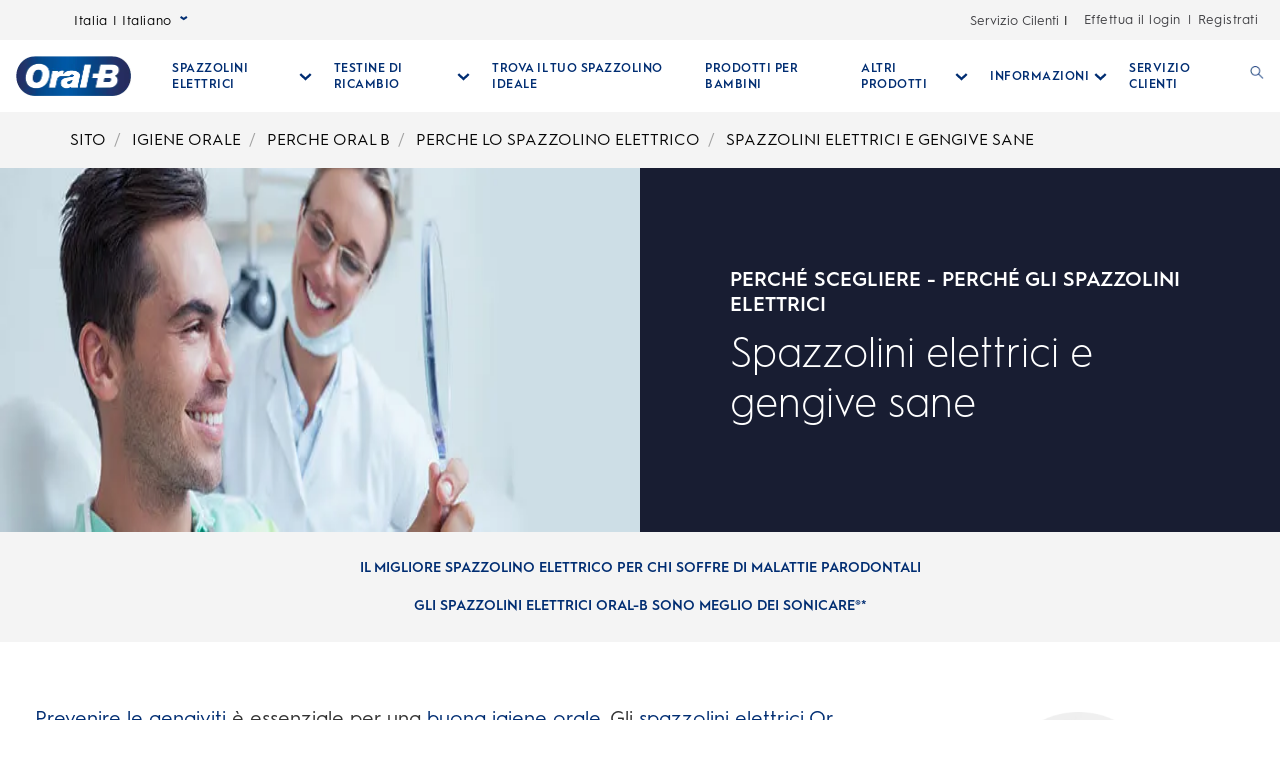

--- FILE ---
content_type: text/html; charset=utf-8
request_url: https://www.az-oralb.it/it-it/igiene-orale/perche-oral-b/perche-lo-spazzolino-elettrico/spazzolini-elettrici-e-gengive-sane
body_size: 65724
content:
<!DOCTYPE html><html lang="it"><head><meta name="viewport" content="width=device-width, initial-scale=1, minimum-scale=1"/><title>Spazzolini elettrici e gengive sane | Oral-B</title><link rel="manifest" href="/static/manifest.webmanifest" crossorigin="use-credentials"/><meta charSet="UTF-8"/><meta name="description" content="Scopri le più avanzate tecnologie sugli spazzolini elettrici Oral-B e come possono aiutare ad avere gengive sane."/><meta name="robots" content="index,follow,max-image-preview:large,max-snippet:-1,max-video-preview:-1"/><meta name="theme-color" content="#0057B8"/><meta name="pagetype" content="article"/><meta name="keywords" content=""/><meta property="og:title" content="Spazzolini elettrici e gengive sane | Oral-B"/><meta property="og:description" content="Scopri le più avanzate tecnologie sugli spazzolini elettrici Oral-B e come possono aiutare ad avere gengive sane."/><meta property="og:image" content="https://images.ctfassets.net/vge92mhknvj0/1qIbAO6XJF9BstVJx8JC0O/d31e3d403e0418e544e61d3464a620b9/file.png?fm=webp&amp;q=75"/><meta property="og:url" content="https://www.az-oralb.it/it-it/igiene-orale/perche-oral-b/perche-lo-spazzolino-elettrico/spazzolini-elettrici-e-gengive-sane"/><link rel="canonical" href="https://www.az-oralb.it/it-it/igiene-orale/perche-oral-b/perche-lo-spazzolino-elettrico/spazzolini-elettrici-e-gengive-sane"/><link rel="preload" href="https://images.ctfassets.net/vge92mhknvj0/1qIbAO6XJF9BstVJx8JC0O/d31e3d403e0418e544e61d3464a620b9/file.png?fm=webp&amp;q=75" as="image"/><script type="application/ld+json">{
                            "@context": "http://schema.org",
                            "@type": "BlogPosting",
                            "author": "OralB – P&G",
                            "datePublished": "",
                            "dateModified": "",
                            "mainEntityOfPage":{
                                "@type": "WebPage",
                                "@id":"https://www.az-oralb.it/it-it/igiene-orale/perche-oral-b/perche-lo-spazzolino-elettrico/spazzolini-elettrici-e-gengive-sane"
                            },
                            "headline": "Spazzolini elettrici e gengive sane | Oral-B",
                            "image": {
                                "@type": "ImageObject",
                                "url": ""
                            },
                        "publisher": {
                                "@type": "Organization",
                                "name": "OralB",
                                "url": "https://www.az-oralb.it",
                                "logo": {
                                "@type":  "ImageObject",
                                "url": ""
                                }
                            },
                            "description": "Scopri le più avanzate tecnologie sugli spazzolini elettrici Oral-B e come possono aiutare ad avere gengive sane."
                        }</script><meta name="next-head-count" content="16"/><meta name="ps-key" content="1766-5e39e122282a530012ac5646"/><meta name="ps-country" content="IT"/><meta name="ps-language" content="it"/><link rel="shortcut icon" href="/static/images/favicon/OralB_Favicon-192.png"/><link rel="icon" href="/static/images/favicon/OralB_Favicon-32.png"/><link rel="shortcut icon" sizes="196x196" href="/static/images/favicon/OralB_Favicon-196.png"/><link rel="apple-touch-icon" sizes="180x180" href="/static/images/favicon/OralB_Favicon-180.png"/><link rel="apple-touch-icon" sizes="152x152" href="/static/images/favicon/OralB_Favicon-152.png"/><link rel="apple-touch-icon" sizes="167x167" href="/static/images/favicon/OralB_Favicon-167.png"/><meta name="msapplication-TileColor" content="#FFFFFF"/><meta name="msapplication-TileImage" content="/static/images/favicon/OralB_Favicon-128.png"/><link href="/static/styles/font-face.css" rel="preload stylesheet" as="style"/><link fetchpriority="low" href="/static/fonts/HurmeGeometricSans1-Regular.woff" as="font" crossorigin="anonymous"/><link fetchpriority="low" href="/static/fonts/HurmeGeometricSans1-SemiBold.woff" as="font" crossorigin="anonymous"/><link fetchpriority="low" href="/static/fonts/HurmeGeometricSans1-Bold.woff" as="font" crossorigin="anonymous"/><link fetchpriority="low" href="/static/fonts/HurmeGeometricSans1-Light.woff" as="font" crossorigin="anonymous"/><link rel="preconnect" href="https://images.ctfassets.net" crossorigin="true"/><link fetchpriority="low" rel="dns-prefetch" href="https://www.googletagmanager.com" crossorigin="true"/><link fetchpriority="low" rel="dns-prefetch" href="https://www.google-analytics.com" crossorigin="true"/><link fetchpriority="low" rel="dns-prefetch" href="https://apps.bazaarvoice.com" crossorigin="true"/><link fetchpriority="low" rel="dns-prefetch" href="https://cdn.pricespider.com" crossorigin="true"/><link fetchpriority="low" rel="dns-prefetch" href="https://cdn.cookielaw.org" crossorigin="true"/><link data-next-font="" rel="preconnect" href="/" crossorigin="anonymous"/><link rel="preload" href="/_next/static/css/b5bae0a747bccce6.css" as="style"/><link rel="stylesheet" href="/_next/static/css/b5bae0a747bccce6.css" data-n-g=""/><link rel="preload" href="/_next/static/css/986b314825511b7c.css" as="style"/><link rel="stylesheet" href="/_next/static/css/986b314825511b7c.css"/><noscript data-n-css=""></noscript><script defer="" nomodule="" src="/_next/static/chunks/polyfills-42372ed130431b0a.js"></script><script defer="" src="/_next/static/chunks/3162.94b67583fa610783.js"></script><script defer="" src="/_next/static/chunks/2141.6baa7f173c21070b.js"></script><script defer="" src="/_next/static/chunks/724.fa26cbf0808569df.js"></script><script defer="" src="/_next/static/chunks/4869.2cdb12b028b67d1d.js"></script><script defer="" src="/_next/static/chunks/2224.d2914073e632ce4c.js"></script><script defer="" src="/_next/static/chunks/2623.3c500ad890d1341f.js"></script><script defer="" src="/_next/static/chunks/176.29f8d667fc2041f8.js"></script><script defer="" src="/_next/static/chunks/4026.5c86e54f98415bf1.js"></script><script defer="" src="/_next/static/chunks/1664.72768570bf99299b.js"></script><script defer="" src="/_next/static/chunks/92.c20a69021457ae97.js"></script><script defer="" src="/_next/static/chunks/5955.d7a3d734f1949fae.js"></script><script defer="" src="/_next/static/chunks/7634.b67af4f9a7f19a94.js"></script><script defer="" src="/_next/static/chunks/3720.e9757f579fa3d90d.js"></script><script defer="" src="/_next/static/chunks/1722.d9483f832dc76135.js"></script><script defer="" src="/_next/static/chunks/2923.be3b01a2fb08fa25.js"></script><script defer="" src="/_next/static/chunks/501.4739c6440876dc8a.js"></script><script defer="" src="/_next/static/chunks/8146.67be7bef64be0393.js"></script><script defer="" src="/_next/static/chunks/6542.c3b266fed80b2554.js"></script><script defer="" src="/_next/static/chunks/8377.0f9074326daf8c56.js"></script><script defer="" src="/_next/static/chunks/4137.5c5862bdb49498ca.js"></script><script defer="" src="/_next/static/chunks/719.4fd3e64c36cb5a9d.js"></script><script defer="" src="/_next/static/chunks/5030.47aaedf41de74520.js"></script><script defer="" src="/_next/static/chunks/2381.30e0245c854a4d41.js"></script><script defer="" src="/_next/static/chunks/929.8d722c65c0d9239e.js"></script><script defer="" src="/_next/static/chunks/9167.c68db71c053e5e3b.js"></script><script defer="" src="/_next/static/chunks/3834.cc46ccd1330b28be.js"></script><script defer="" src="/_next/static/chunks/5440.1dd0db1d83211c28.js"></script><script defer="" src="/_next/static/chunks/156.6f71ab46700d7b17.js"></script><script defer="" src="/_next/static/chunks/1558.e8e5fbcf307c7884.js"></script><script src="/_next/static/chunks/webpack-a71f069ad35ac3d4.js" defer=""></script><script src="/_next/static/chunks/framework-b0ec748c7a4c483a.js" defer=""></script><script src="/_next/static/chunks/main-b43be9db85afc758.js" defer=""></script><script src="/_next/static/chunks/pages/_app-5305a55142ecbb9d.js" defer=""></script><script src="/_next/static/chunks/75fc9c18-ce5bce25f6e27a02.js" defer=""></script><script src="/_next/static/chunks/7115-177f0b655148209c.js" defer=""></script><script src="/_next/static/chunks/5626-9e28c7a9ad5a2b98.js" defer=""></script><script src="/_next/static/chunks/4022-da201ba362b5e1e8.js" defer=""></script><script src="/_next/static/chunks/4391-3f283e47221a4976.js" defer=""></script><script src="/_next/static/chunks/3900-013cc41ad0bef1a4.js" defer=""></script><script src="/_next/static/chunks/5082-a34833eb90c897ee.js" defer=""></script><script src="/_next/static/chunks/pages/%5B...slug%5D-eae28029eaf3c328.js" defer=""></script><script src="/_next/static/RlKHyofv3F1TxQFpNA4Eb/_buildManifest.js" defer=""></script><script src="/_next/static/RlKHyofv3F1TxQFpNA4Eb/_ssgManifest.js" defer=""></script></head><body class="ob-body"><div id="__next"><div><!--$--><!--/$--><!--$--><div class="ob-wrapper"><div class="layout ob-layout-article-legacy"><div class="zone zone-header ob-full-width-nav zone-header--lower-margin-md-down zone-header--it-it" aria-hidden="false" role="banner"><a aria-label="Salta la navigazione" class="visually-hidden ob-skip-navigation" href="#main">Salta la navigazione</a><div class="zone announcement" aria-hidden="false"></div><div class="zone ob-utilityBar" aria-hidden="false"><div class="ob-language-selector"><button class="event_button_click ob-language-selector-toggle" aria-label="Select Language" data-action-detail="Open Country Selector Panel">Italia | Italiano<svg class="ob-icon ob-icon--wideChevronDown ob-language-selector-toggle-icon" viewBox="0 0 32 32" role="presentation" aria-label="" style="width:0.8rem;height:0.8rem;font-size:0.8rem"><polygon class="st0" points="15,17.1 0,6.9 4.7,0 15,6.9 25.3,0 30,6.9"></polygon></svg></button><div class="language-overlay ob-language-overlay" style="display:none" role="menuitem"><div class="ob-language-overlay-inner" role="menubar"><div class="ob-language-overlay-header" role="menuitem"><h2 class="ob-language-overlay-title">SELEZIONA LA TUA REGIONE O IL TUO LINGUAGGIO</h2></div><div role="menubar" class="ob-language-overlay-tabs" aria-label="menu-list"><div role="menuitem" class="ob-language-overlay-tabs-desktop" aria-label="menu-list-desktop"><ul class="mini-nav-regions ob-language-overlay-tabs"><li><h3><a aria-label="AFRICA" class="event_internal_link" data-action-detail="AFRICA" href="#AFRICA-0" data-anchor-id="AFRICA">AFRICA</a></h3></li><li><h3><a aria-label="ASIA PACIFIC" class="event_internal_link" data-action-detail="ASIA-PACIFIC" href="#ASIA-PACIFIC-1" data-anchor-id="ASIA-PACIFIC">ASIA PACIFIC</a></h3></li><li><h3><a aria-label="EUROPE" class="event_internal_link" data-action-detail="EUROPE" href="#EUROPE-2" data-anchor-id="EUROPE">EUROPE</a></h3></li><li><h3><a aria-label="LATIN AMERICA" class="event_internal_link" data-action-detail="LATIN-AMERICA" href="#LATIN-AMERICA-3" data-anchor-id="LATIN-AMERICA">LATIN AMERICA</a></h3></li><li><h3><a aria-label="MIDDLE EAST" class="event_internal_link" data-action-detail="MIDDLE-EAST" href="#MIDDLE-EAST-4" data-anchor-id="MIDDLE-EAST">MIDDLE EAST</a></h3></li><li><h3><a aria-label="NORTH AMERICA" class="event_internal_link" data-action-detail="NORTH-AMERICA" href="#NORTH-AMERICA-5" data-anchor-id="NORTH-AMERICA">NORTH AMERICA</a></h3></li></ul></div></div><div role="menubar" aria-label="language link" class="ob-language-overlay-links"><div role="menuitem" aria-label="language link" class="ob-language-overlay-tabs"><div aria-label="language tab mobile" class="ob-language-overlay-tabs-mobile"><button aria-expanded="false" class="ob-language-overlay-tabs-toggle" aria-label="expanding-menu">Vai alla sezione<span class="ob-language-overlay-tabs-toggle--icon"><svg class="ob-icon ob-icon--chevronDown " viewBox="0 0 32 32" role="presentation" aria-label="" style="fill:white;width:2rem;height:2rem;font-size:2rem"><path d="M12 1 L26 16 L12 31 L8 27 L18 16 L8 5 z"></path></svg></span></button><div role="menuitem" class="ob-language-overlay-tabs-mobile-inner" style="display:none"><ul class="mini-nav-regions"><li><a aria-label="AFRICA" class="event_internal_link" data-action-detail="AFRICA" href="#AFRICA-0" data-anchor-id="AFRICA">AFRICA</a></li><li><a aria-label="ASIA PACIFIC" class="event_internal_link" data-action-detail="ASIA-PACIFIC" href="#ASIA-PACIFIC-1" data-anchor-id="ASIA-PACIFIC">ASIA PACIFIC</a></li><li><a aria-label="EUROPE" class="event_internal_link" data-action-detail="EUROPE" href="#EUROPE-2" data-anchor-id="EUROPE">EUROPE</a></li><li><a aria-label="LATIN AMERICA" class="event_internal_link" data-action-detail="LATIN-AMERICA" href="#LATIN-AMERICA-3" data-anchor-id="LATIN-AMERICA">LATIN AMERICA</a></li><li><a aria-label="MIDDLE EAST" class="event_internal_link" data-action-detail="MIDDLE-EAST" href="#MIDDLE-EAST-4" data-anchor-id="MIDDLE-EAST">MIDDLE EAST</a></li><li><a aria-label="NORTH AMERICA" class="event_internal_link" data-action-detail="NORTH-AMERICA" href="#NORTH-AMERICA-5" data-anchor-id="NORTH-AMERICA">NORTH AMERICA</a></li></ul></div></div></div><ul class="market-selection"><li><h2 class="market-selection-title" data-id="AFRICA" id="AFRICA-0">AFRICA</h2><ul><li><a aria-label="South Africa" class="event_internal_link" data-action-detail="South Africa" href="https://www.oralb.co.za/en-za">South Africa</a></li></ul></li><li><h2 class="market-selection-title" data-id="ASIA-PACIFIC" id="ASIA-PACIFIC-1">ASIA PACIFIC</h2><ul><li><a aria-label="Australia" class="event_internal_link" data-action-detail="Australia" href="https://www.oralb.com.au/">Australia</a></li><li><a aria-label="大中华" class="event_internal_link" data-action-detail="大中华" href="http://www.oralb.com.cn/">大中华</a></li><li><a aria-label="Taiwan" class="event_internal_link" data-action-detail="Taiwan" href="https://www.oral-b.com.tw/zh-tw">Taiwan</a></li><li><a aria-label="香港" class="event_internal_link" data-action-detail="香港" href="https://www.oralb.com.hk/zh-hk">香港</a></li><li><a aria-label="India" class="event_internal_link" data-action-detail="India" href="http://www.oral-b.co.in/">India</a></li><li><a aria-label="日本" class="event_internal_link" data-action-detail="日本" href="https://www.oralb.braun.co.jp/ja-jp">日本</a></li><li><a aria-label="한국" class="event_internal_link" data-action-detail="한국" href="https://www.oral-b.co.kr/ko-KR/">한국</a></li><li><a aria-label="New Zealand" class="event_internal_link" data-action-detail="New Zealand" href="https://www.oralb.com.au/en-au">New Zealand</a></li><li><a aria-label="Singapore" class="event_internal_link" data-action-detail="Singapore" href="https://www.oralb.com.sg/en-sg">Singapore</a></li></ul></li><li><h2 class="market-selection-title" data-id="EUROPE" id="EUROPE-2">EUROPE</h2><ul><li><a aria-label="Belgie" class="event_internal_link" data-action-detail="Belgie" href="https://www.oralb.nl/nl-nl">Belgie</a></li><li><a aria-label="Belgique" class="event_internal_link" data-action-detail="Belgique" href="https://www.oralb.fr/fr-fr">Belgique</a></li><li><a aria-label="Croatia" class="event_internal_link" data-action-detail="Croatia" href="https://www.oralb.co.uk/en-gb">Croatia</a></li><li><a aria-label="Czech Republic" class="event_internal_link" data-action-detail="Czech Republic" href="https://www.oralb.cz/cs-cz">Czech Republic</a></li><li><a aria-label="Denmark " class="event_internal_link" data-action-detail="Denmark " href="https://www.oralb.dk/da-dk">Denmark </a></li><li><a aria-label="Deutschland" class="event_internal_link" data-action-detail="Deutschland" href="https://www.oralb.de/de-de">Deutschland</a></li><li><a aria-label="Espana" class="event_internal_link" data-action-detail="Espana" href="https://www.oralb.es/es-es">Espana</a></li><li><a aria-label="Estonia" class="event_internal_link" data-action-detail="Estonia" href="https://oralb.com/ee">Estonia</a></li><li><a aria-label="Finland" class="event_internal_link" data-action-detail="Finland" href="https://www.oralb.fi/fi-fi">Finland</a></li><li><a aria-label="France" class="event_internal_link" data-action-detail="France" href="https://www.oralb.fr/fr-fr">France</a></li><li><a aria-label="Greece" class="event_internal_link" data-action-detail="Greece" href="https://www.epithimies.gr/προϊόντα/oral-b">Greece</a></li><li><a aria-label="Ireland" class="event_internal_link" data-action-detail="Ireland" href="https://www.oralb.co.uk/en-gb">Ireland</a></li><li><a aria-label="Italia" class="event_internal_link" data-action-detail="Italia" href="https://www.az-oralb.it/it-it">Italia</a></li><li><a aria-label="Latvija" class="event_internal_link" data-action-detail="Latvija" href="https://oralb.com/lv/">Latvija</a></li><li><a aria-label="Lithuania" class="event_internal_link" data-action-detail="Lithuania" href="https://oralb.co.uk/en-gb">Lithuania</a></li><li><a aria-label="Magyar" class="event_internal_link" data-action-detail="Magyar" href="https://www.kutatasi-kozpont.hu/hu-hu">Magyar</a></li><li><a aria-label="Nederland" class="event_internal_link" data-action-detail="Nederland" href="https://www.oralb.nl/nl-nl">Nederland</a></li><li><a aria-label="Norway" class="event_internal_link" data-action-detail="Norway" href="https://www.oralb.no/nb-no">Norway</a></li><li><a aria-label="Österreich" class="event_internal_link" data-action-detail="Österreich" href="https://www.oralb.de/de-de">Österreich</a></li><li><a aria-label="Россия" class="event_internal_link" data-action-detail="Россия" href="https://www.oralb-blendamed-institute.ru/ru-ru">Россия</a></li><li><a aria-label="Polska" class="event_internal_link" data-action-detail="Polska" href="https://www.oralb.pl/pl-pl">Polska</a></li><li><a aria-label="Portugal" class="event_internal_link" data-action-detail="Portugal" href="https://www.oralb.pt/pt-pt">Portugal</a></li><li><a aria-label="Schweiz" class="event_internal_link" data-action-detail="Schweiz" href="https://www.oralb.de/de-de">Schweiz</a></li><li><a aria-label="Sweden" class="event_internal_link" data-action-detail="Sweden" href="https://www.oralb.se/sv-se">Sweden</a></li><li><a aria-label="Turkey" class="event_internal_link" data-action-detail="Turkey" href="https://www.oralb.com.tr/tr-tr">Turkey</a></li><li><a aria-label="United Kingdom" class="event_internal_link" data-action-detail="United Kingdom" href="https://www.oralb.co.uk/en-gb">United Kingdom</a></li><li><a aria-label="Україна" class="event_internal_link" data-action-detail="Україна" href="https://www.oral-b.ua/uk-ua">Україна</a></li></ul></li><li><h2 class="market-selection-title" data-id="LATIN-AMERICA" id="LATIN-AMERICA-3">LATIN AMERICA</h2><ul><li><a aria-label="Argentina" class="event_internal_link" data-action-detail="Argentina" href="https://latam.oralb.com/es">Argentina</a></li><li><a aria-label="Brazil" class="event_internal_link" data-action-detail="Brazil" href="https://oralb.com.br/pt-br">Brazil</a></li><li><a aria-label="Chile" class="event_internal_link" data-action-detail="Chile" href="https://latam.oralb.com/es?country=Chile">Chile</a></li><li><a aria-label="Colombia " class="event_internal_link" data-action-detail="Colombia " href="https://latam.oralb.com/es?country=Colombia">Colombia </a></li><li><a aria-label="Costa Rica" class="event_internal_link" data-action-detail="Costa Rica" href="https://latam.oralb.com/es?country=CostaRica">Costa Rica</a></li><li><a aria-label="Ecuador" class="event_internal_link" data-action-detail="Ecuador" href="https://latam.oralb.com/es?country=Ecuador">Ecuador</a></li></ul></li><li><h2 class="market-selection-title" data-id="MIDDLE-EAST" id="MIDDLE-EAST-4">MIDDLE EAST</h2><ul><li><a aria-label="arabia - السعودية" class="event_internal_link" data-action-detail="arabia - السعودية" href="https://www.oralbarabia.com/ar-sa">arabia - السعودية</a></li><li><a aria-label="ישראל" class="event_internal_link" data-action-detail="ישראל" href="https://www.oralb.co.il/he-il">ישראל</a></li></ul></li><li><h2 class="market-selection-title" data-id="NORTH-AMERICA" id="NORTH-AMERICA-5">NORTH AMERICA</h2><ul><li><a aria-label="United States - English" class="event_internal_link" data-action-detail="United States - English" href="https://oralb.com/en-us">United States - English</a></li><li><a aria-label="Canada - English" class="event_internal_link" data-action-detail="Canada - English" href="https://www.oralb.ca/en-ca">Canada - English</a></li><li><a aria-label="Canada - Français" class="event_internal_link" data-action-detail="Canada - Français" href="https://www.oralb.ca/fr-ca">Canada - Français</a></li></ul></li></ul></div><button class="event_close_window ob-language-overlay-close-btn" aria-label="Close language selection"><svg class="ob-icon ob-icon--close " viewBox="0 0 32 32" role="presentation" aria-label="Close language selection" style="fill:#0057B8;width:2.4rem;height:2.4rem;font-size:2.4rem"><polygon points="30.3,31.7 16,17.4 1.7,31.7 0.3,30.3 14.6,16 0.3,1.7 1.7,0.3 16,14.6 30.3,0.3 31.7,1.7 17.4,16 31.7,30.3"></polygon></svg></button></div></div></div><div class="ob-rich-text-link get-help-link"><a href="/it-it/gethelp" class="event_menu_click" data-action-detail="Servizio Clienti - iO Series 2">Servizio Cilenti</a></div><div class="ob-login-navigation"><div class="ob-login-navigation"><a href="/api/auth/login" class="ob-link ob-login-navigation__link ob-login-navigation__link-login event_profile_login" data-action-detail="Effettua il login">Effettua il login</a><span class="ob-login-navigation__spacer">|</span><a href="/api/auth/signup" class="ob-link ob-login-navigation__link ob-login-navigation__link-register event_profile_register" data-action-detail="Registrati">Registrati</a></div></div></div><nav aria-label="Main Menu" role="navigation" class="main-menu  "><div class="ob-main-menu__mobile__div"><div class="ob-main-menu--mobile"><div class="ob-main-menu  "><div class="ob-main-menu__logo ob-main-menu__logo--mobile"><a href="/it-it" data-action-detail="Oral-B Pagina iniziale" aria-label="Oral-B Pagina iniziale" class="event_button_click"><div class="ob-mainAsset-wrapper "><img src="https://images.ctfassets.net/vge92mhknvj0/01KEBFtZ2rUCrOowL8cOq7/38d35183cd99470451c86f059d24d26c/file.png?fm=webp&amp;q=75" aria-hidden="true" alt="Oral-B "/></div><span><span>Oral-B Pagina iniziale</span></span></a></div><div class="ob-main-menu__open-ctn"><button class="event_menu_click" aria-expanded="false" data-action-detail="Open Menu"><span><svg class="ob-icon ob-icon--hamburger " viewBox="0 0 32 32" role="presentation" aria-label="" style="fill:#0057B8;width:2rem;height:2rem;font-size:2rem"><path d="M0.8,0 L31.2,0 C31.6418278,0 32,0.477562934 32,1.06666667 C32,1.6557704 31.6418278,2.13333333 31.2,2.13333333 L0.8,2.13333333 C0.3581722,2.13333333 0,1.6557704 0,1.06666667 L0.8,0 Z M0.8,29.8666667 L31.2,29.8666667 C31.6418278,29.8666667 32,30.3442296 32,30.9333333 C32,31.5224371 31.6418278,32 31.2,32 L0.8,32 C0.3581722,32 0,31.5224371 0,30.9333333 L0.8,29.8666667 Z M0.8,14.9333333 L31.2,14.9333333 C31.6418278,14.9333333 32,15.4108963 32,16 C32,16.5891037 31.6418278,17.0666667 31.2,17.0666667 L0.8,17.0666667 C0.3581722,17.0666667 0,16.5891037 0,16 L0.8,14.9333333 Z"></path></svg><span class="visuallyhidden">Open Menu</span></span></button></div><div class="ob-menu-collapsible"></div></div></div></div><div class="ob-main-menu__desktop__div"><div class="ob-main-menu  "><div class="ob-main-menu__ctn"><div class="ob-main-menu__logo ob-main-menu__logo--desktop"><a href="/it-it" data-action-detail="Oral-B Pagina iniziale" aria-label="Oral-B Pagina iniziale" class="event_button_click"><div class="ob-mainAsset-wrapper "><img src="https://images.ctfassets.net/vge92mhknvj0/01KEBFtZ2rUCrOowL8cOq7/38d35183cd99470451c86f059d24d26c/file.png?fm=webp&amp;q=75" aria-hidden="true" alt="Oral-B "/></div><span><span>Oral-B Pagina iniziale</span></span></a></div><ul id="Hierarchy---Main-Menu" class="ob-main-menu__list "><li class="ob-main-menu__list--item" data-is-logo="false" data-is-language-selector="false" data-is-login-navigation-block="false"><div class="ob-main-menu__mobile__div"><div class="ob-main-menu--mobile"><div class="  "><div class="ob-menu-collapsible"><button class="event_menu_click ob-main-menu__subNav--btn link-button" data-action-detail="Open SPAZZOLINI ELETTRICI panel" aria-label="Spazzolini Elettrici pull-down collapsed" data-child-id="Hierarchy---Electric-toothbrushes"><span><span class="ob-main-menu__subNav--btn-title">SPAZZOLINI ELETTRICI</span><span class="ob-main-menu__subNav--btn-icon"><svg class="ob-icon ob-icon--chevronDown " viewBox="0 0 32 32" role="presentation" aria-label="" style="fill:#0057B8;width:1.3rem;height:1.3rem;font-size:1.3rem;transform:rotate(90deg)"><path d="M12 1 L26 16 L12 31 L8 27 L18 16 L8 5 z"></path></svg></span></span></button></div></div></div></div><div class="ob-main-menu__desktop__div"><div class="  "><div class=""><button class="event_menu_click ob-main-menu__subNav--btn link-button" data-action-detail="Open SPAZZOLINI ELETTRICI panel" aria-label="Spazzolini Elettrici pull-down collapsed" data-child-id="Hierarchy---Electric-toothbrushes"><span><span class="ob-main-menu__subNav--btn-title">SPAZZOLINI ELETTRICI</span><span class="ob-main-menu__subNav--btn-icon"><svg class="ob-icon ob-icon--chevronDown " viewBox="0 0 32 32" role="presentation" aria-label="" style="fill:#0057B8;width:1.3rem;height:1.3rem;font-size:1.3rem;transform:rotate(90deg)"><path d="M12 1 L26 16 L12 31 L8 27 L18 16 L8 5 z"></path></svg></span></span></button></div></div></div></li><li class="ob-main-menu__list--item" data-is-logo="false" data-is-language-selector="false" data-is-login-navigation-block="false"><div class="ob-main-menu__mobile__div"><div class="ob-main-menu--mobile"><div class="  "><div class="ob-menu-collapsible"><button class="event_menu_click ob-main-menu__subNav--btn link-button" data-action-detail="Open TESTINE DI RICAMBIO panel" aria-label="Testine Di Ricambio pull-down collapsed" data-child-id="Hierarchy---Replacement-Brush-Heads"><span><span class="ob-main-menu__subNav--btn-title">TESTINE DI RICAMBIO</span><span class="ob-main-menu__subNav--btn-icon"><svg class="ob-icon ob-icon--chevronDown " viewBox="0 0 32 32" role="presentation" aria-label="" style="fill:#0057B8;width:1.3rem;height:1.3rem;font-size:1.3rem;transform:rotate(90deg)"><path d="M12 1 L26 16 L12 31 L8 27 L18 16 L8 5 z"></path></svg></span></span></button></div></div></div></div><div class="ob-main-menu__desktop__div"><div class="  "><div class=""><button class="event_menu_click ob-main-menu__subNav--btn link-button" data-action-detail="Open TESTINE DI RICAMBIO panel" aria-label="Testine Di Ricambio pull-down collapsed" data-child-id="Hierarchy---Replacement-Brush-Heads"><span><span class="ob-main-menu__subNav--btn-title">TESTINE DI RICAMBIO</span><span class="ob-main-menu__subNav--btn-icon"><svg class="ob-icon ob-icon--chevronDown " viewBox="0 0 32 32" role="presentation" aria-label="" style="fill:#0057B8;width:1.3rem;height:1.3rem;font-size:1.3rem;transform:rotate(90deg)"><path d="M12 1 L26 16 L12 31 L8 27 L18 16 L8 5 z"></path></svg></span></span></button></div></div></div></li><li class="ob-main-menu__list--item" data-is-logo="false" data-is-language-selector="false" data-is-login-navigation-block="false"><a href="/it-it/IlMioMigliorSpazzolino" data-action-detail="TROVA IL TUO SPAZZOLINO IDEALE" aria-label="TROVA IL TUO SPAZZOLINO IDEALE" class="event_button_click"><span><span>TROVA IL TUO SPAZZOLINO IDEALE</span></span></a></li><li class="ob-main-menu__list--item" data-is-logo="false" data-is-language-selector="false" data-is-login-navigation-block="false"><a href="/it-it/linee-prodotti/spazzolini-bambini" data-action-detail="PRODOTTI PER BAMBINI" aria-label="PRODOTTI PER BAMBINI" class="event_menu_click"><div class="ob-mainAsset-wrapper "><img src="https://images.ctfassets.net/vge92mhknvj0/1Xsm0aofMUoZcjITtHJz9N/4c2533bbb958d16941bb1f7601ba1aa5/file.png?fm=webp&amp;q=75" aria-hidden="true" alt="Prodotti per bambini "/></div><span><span>PRODOTTI PER BAMBINI</span></span></a></li><li class="ob-main-menu__list--item" data-is-logo="false" data-is-language-selector="false" data-is-login-navigation-block="false"><div class="ob-main-menu__mobile__div"><div class="ob-main-menu--mobile"><div class="  "><div class="ob-menu-collapsible"><button class="event_menu_click ob-main-menu__subNav--btn link-button" data-action-detail="Open ALTRI PRODOTTI panel" aria-label="Altri Prodotti pull-down collapsed" data-child-id="Hierarchy---More-Products"><span><span class="ob-main-menu__subNav--btn-title">ALTRI PRODOTTI</span><span class="ob-main-menu__subNav--btn-icon"><svg class="ob-icon ob-icon--chevronDown " viewBox="0 0 32 32" role="presentation" aria-label="" style="fill:#0057B8;width:1.3rem;height:1.3rem;font-size:1.3rem;transform:rotate(90deg)"><path d="M12 1 L26 16 L12 31 L8 27 L18 16 L8 5 z"></path></svg></span></span></button></div></div></div></div><div class="ob-main-menu__desktop__div"><div class="  "><div class=""><button class="event_menu_click ob-main-menu__subNav--btn link-button" data-action-detail="Open ALTRI PRODOTTI panel" aria-label="Altri Prodotti pull-down collapsed" data-child-id="Hierarchy---More-Products"><span><span class="ob-main-menu__subNav--btn-title">ALTRI PRODOTTI</span><span class="ob-main-menu__subNav--btn-icon"><svg class="ob-icon ob-icon--chevronDown " viewBox="0 0 32 32" role="presentation" aria-label="" style="fill:#0057B8;width:1.3rem;height:1.3rem;font-size:1.3rem;transform:rotate(90deg)"><path d="M12 1 L26 16 L12 31 L8 27 L18 16 L8 5 z"></path></svg></span></span></button></div></div></div></li><li class="ob-main-menu__list--item ob-main-menu-learn-section" data-is-logo="false" data-is-language-selector="false" data-is-login-navigation-block="false"><div class="ob-main-menu__mobile__div"><div class="ob-main-menu--mobile"><div class="  "><div class="ob-menu-collapsible"><button class="event_menu_click ob-main-menu__subNav--btn link-button" data-action-detail="Open INFORMAZIONI panel" aria-label="Informazioni pull-down collapsed" data-child-id="Hierarchy---Learn"><span><span class="ob-main-menu__subNav--btn-title">INFORMAZIONI</span><span class="ob-main-menu__subNav--btn-icon"><svg class="ob-icon ob-icon--chevronDown " viewBox="0 0 32 32" role="presentation" aria-label="" style="fill:#0057B8;width:1.3rem;height:1.3rem;font-size:1.3rem;transform:rotate(90deg)"><path d="M12 1 L26 16 L12 31 L8 27 L18 16 L8 5 z"></path></svg></span></span></button></div></div></div></div><div class="ob-main-menu__desktop__div"><div class="  "><div class=""><button class="event_menu_click ob-main-menu__subNav--btn link-button" data-action-detail="Open INFORMAZIONI panel" aria-label="Informazioni pull-down collapsed" data-child-id="Hierarchy---Learn"><span><span class="ob-main-menu__subNav--btn-title">INFORMAZIONI</span><span class="ob-main-menu__subNav--btn-icon"><svg class="ob-icon ob-icon--chevronDown " viewBox="0 0 32 32" role="presentation" aria-label="" style="fill:#0057B8;width:1.3rem;height:1.3rem;font-size:1.3rem;transform:rotate(90deg)"><path d="M12 1 L26 16 L12 31 L8 27 L18 16 L8 5 z"></path></svg></span></span></button></div></div></div></li><li class="ob-main-menu__list--item" data-is-logo="false" data-is-language-selector="false" data-is-login-navigation-block="false"><a href="/it-it/gethelp" data-action-detail="Servizio clienti -iO Series 2" aria-label="SERVIZIO CLIENTI" class="event_menu_click"><span><span>SERVIZIO CLIENTI</span></span></a></li><li class="ob-main-menu__list--item ob-main-menu__search--ctn" data-is-logo="false" data-is-language-selector="false" data-is-login-navigation-block="false"><a href="/it-it/cerca" data-action-detail="RICERCA" aria-label="RICERCA" class="event_button_click"><div class="ob-mainAsset-wrapper "><img src="https://images.ctfassets.net/vge92mhknvj0/6WSypPlekuRotVHy8yXQmI/ca17b541e31608a8d0a1d2193eb74e6b/image_-_2022-10-12T125117.801.png?fm=webp&amp;q=75" aria-hidden="true" alt="Image - Search button "/></div><span><span>RICERCA</span></span></a></li></ul></div></div></div></nav><nav class="breadcrumb-main" aria-label="Breadcrumb" id="breadcrumb-main"><ul class="breadcrumb" itemscope="" aria-label="Breadcrumbs"><li><span class="op-breadcrumb-loading">Loading</span></li></ul></nav></div><div class="zone body ob-zone-body-article-legacy" id="main" aria-hidden="false" role="main"><div class="Article-hero-banner flex flex-col md:grid md:grid-cols-2 " id="Article-Hero-Block---Legacy"><div class="my-class mt-0 h-full w-full"><div class="ob-mainAsset-wrapper ob-mini-content-dektop-image min-h-37 w-full "><img src="https://images.ctfassets.net/vge92mhknvj0/1qIbAO6XJF9BstVJx8JC0O/d31e3d403e0418e544e61d3464a620b9/file.png?fm=webp&amp;q=75" aria-hidden="false" alt="Spazzolini elettrici e gengive sane "/></div></div><div class="mt-0 flex flex-col items-start justify-center bg-revamp_bg p-3 pr-8 lg:px-5 lg:py-0 2lg:px-9 min-h-20 md:min-h-37"><p class="mb-4 font-semi-bold text-base leading-tight tracking-normal text-revamp_white lg:text-xl">PERCHÉ SCEGLIERE - PERCHÉ GLI SPAZZOLINI ELETTRICI</p><h1 class="mt-0 font-light text-28 leading-tight tracking-normal text-revamp_white lg:text-4xl xl:text-5xl">Spazzolini elettrici e gengive sane</h1></div></div><div class="ob-mini-nav mini-navigation-large grey-background "></div><div class="article-revamp-body w-full undefined"><div class="desktop-articlebody-section mx-auto flex w-full flex-col items-center pb-5 2xl:max-w-80p"><div class="flex justify-between px-2 py-3 lg:px-3h"><div class="desktop-articlebody-section-left w-7/12 lg:w-7/12 2lg:w-8/12 xl:w-8/12 2xl:w-8/12 3xl:w-8/12"><div class="articlebody-section md:py-3"><div class="article-body "><p><a href="https://www.az-oralb.it/it-it/igiene-orale/patologie/salute-delle-gengive/come-prevenire-la-gengivite" aria-label="Prevenire le gengiviti" title="Prevenire le gengiviti">Prevenire le gengiviti</a> è essenziale per una <a href="https://www.az-oralb.it/it-it/igiene-orale/fasi-della-vita/adulti/benefici-di-una-buona-igiene-orale" aria-label="buona igiene orale" title="buona igiene orale">buona igiene orale</a>. Gli <a href="https://www.az-oralb.it/it-it/linee-prodotti/spazzolini-elettrici" aria-label="spazzolini elettrici Oral-B" title="spazzolini elettrici Oral-B">spazzolini elettrici Oral-B</a> sono uno degli strumenti più efficaci per aiutarti a mantenere sane le tue gengive. Scopri come qui sotto.</p></div><div class="article-body " id="ll-migliore-spazzolino"><h2>Qual è il migliore spazzolino elettrico per chi soffre di malattie parodontali?</h2><p>Le probabilità di soffrire di una <a href="https://www.az-oralb.it/it-it/igiene-orale/patologie/salute-delle-gengive/parodontite-sintomi-cause-e-trattamento" aria-label="malattia parodontale" title="malattia parodontale">malattia parodontale</a> si abbassano drasticamente quando la placca è rimossa e si prevengono gli accumuli. Gli spazzolini elettrici Oral-B sono progettati per pulire la superficie dei denti delicatamente ma efficacemente, <a href="https://www.az-oralb.it/it-it/igiene-orale/patologie/tartaro-e-placca-dentale/come-eliminare-il-tartaro-e-la-placca" aria-label="rimuovendo gli accumuli di placca" title="rimuovendo gli accumuli di placca">rimuovendo gli accumuli di placca</a> senza causare irritazioni. Infatti, alcuni spazzolini elettrici Oral-B includono la modalità di massaggio speciale o di pulizia delle gengive. In più, solo gli spazzolini elettrici Oral-B presentano un sensore di pressione visibile che ti avvisa quando stai lavando i denti con troppo vigore, in modo da aiutarti ad avere delle gengive sane.</p></div><div class="article-body " id="gli-spazzolini-elettrici"><h2>Gli spazzolini elettrici Oral-B sono meglio dei Sonicare®*</h2><p>Ispirata agli strumenti dentistici, l&#x27;azione pulente tridimensionale 3D Oral-B presenta una testina tonda e profonda, che si adatta individualmente a ogni dente. La testina pulsa per ammorbidire la placca e ruota per rimuoverla. È stato provato che questa azione pulente 3D unica migliori la salute delle gengive. Infatti, l&#x27; Oral-B SmartSeries 5 5000 riduce il rischio di gengiviti del 32% rispetto allo spazzolino più costoso della linea Sonicare ®.*</p><p>Gli spazzolini da denti elettrici Oral-B sono facili da utilizzare perché la testina fa tutto il lavoro al posto tuo. Tutto ciò che devi fare è guidare lo spazzolino sulla superficie dei denti e delle gengive, mentre la testina tonda ispirata agli strumenti dei dentisti avvolge ogni dente e rimuove i batteri presenti su denti e bordo gengivale.
Ci sono tantissimi motivi per passare a uno spazzolino elettrico Oral-B, tra cui avere delle gengive più sane e protette.</p><p>* Basato su uno studio clinico di 6 settimane a confronto con il Sonicare Diamond Clean. Sonicare è un marchio registrato Koninklijke Philips N.V</p><p><a href="https://www.az-oralb.it/it-it/IlMioMigliorSpazzolino" aria-label="TROVA LO SPAZZOLINO PIU&#x27; ADATTO A TE" title="TROVA LO SPAZZOLINO PIU&#x27; ADATTO A TE">TROVA LO SPAZZOLINO PIU&#x27; ADATTO A TE</a></p></div></div></div><div class="desktop-articlebody-section-right w-5/12 pl-1 lg:w-5/12 lg:pl-7 2lg:w-4/12 xl:w-4/12 xl:pl-10 2xl:w-4/12 2xl:pl-15 3xl:w-4/12 3xl:pl-20"><div class="article-blog px-2 py-3 md:px-0 lg:pt-4 lg:pb-0 flex flex-col items-center relative w-full"><img src="https://images.ctfassets.net/vge92mhknvj0/2npe0jRVduKHfOSeCr6zzn/c637427f14de20098dfb4c175a08e5df/Expert_image_D.png" alt="Dr Lee Image- Desktop" width="165" height="165" class="w-full md:w-6/12 md:z-10"/><div class="absolute top-30per left-30per flex md:flex-col md:justify-center md:align-center md:relative md:left-0 md:top-9remLess md:h-full md:bg-revamp_bg md:rounded-2xl"><div class="font-regular text-11 md:text-base leading-tight md:leading-20 md:text-center text-revamp_white w-53per md:w-full md:px-2 md:pb-2 md:pt-12h">Questo blog è stato revisionato e approvato dal dottor Robert Lee, un professionista del settore dentale da 35 anni</div><a href="/it-it" target="_blank" class="article-blog-link flex justify-center items-center font-semi-bold z-10 text-10 md:text-lg pl-1h md:pl-0 md:pb-4"><span class="text-center">Per saperne<br/>di più &gt</span></a></div></div><div class="article-revamp-signup bg-revamp_bg w-auto lg:w-full m-11 lg:m-0 px-2 pt-2 pb-0 rounded-2xl flex flex-col items-center justify-center"><h2 class="font-bold text-25 leading-30 text-white text-center pb-[5px]">Iscriviti</h2><p class="font-light text-25 leading-30 text-white text-center">per ricevere consigli dagli esperti e offerte esclusive</p><button class="revamp-signup-btn w-8/12 bg-revamp_white text-revamp_btn_blue font-semi-bold text-xs text-center py-1 px-4 mt-14 mb-8 rounded-full">Iscriviti</button><img src="https://images.ctfassets.net/vge92mhknvj0/5WEjRijZD9PTvjjUsHHsW3/29cd6963af38ab8fac104a3c93064a07/Credential_dentist.png" alt="Sign Up Image" width="500" height="400" class="w-9/12"/></div></div></div><div class="article-additional-reading desktop w-full px-0 md:px-3"><div class=""><h2 class="additional-reading_heading text-26 md:text-2xl font-semi-bold !text-revamp_grey_text md:text-revamp_blueText pb-1 md:pb-1h">ARTICOLI CORRELATI</h2></div><ul class="additional-reading_list flex w-full flex-wrap justify-center lg:justify-start"><li class="additional-reading_item px-0 md:px-1 flex md:inline-block justify-center items-center"><a class="additional-reading_item-link" href="/it-it/igiene-orale/perche-oral-b/perche-lo-spazzolino-elettrico/spazzolino-da-viaggio-ovunque"><div class="additional-reading_item-image  w-302 h-167 md:w-250 md:h-138"><img class="additional-reading__item-img w-302 h-167 md:w-250 md:h-138 object-cover" alt="Spazzolino Da Viaggio: I Nostri Consigli" src="https://images.ctfassets.net/vge92mhknvj0/5NOtslgcgX1p23JajhX9g8/d74507ae143d2c53eee6ae3de01373a3/file.png" width="302" height="167"/></div><div class="additional-reading_item-info w-302 md:w-250"><div class="additional-reading_item-title text-revamp_blueText font-regular text-lg md:text-15 leading-30 md:leading-20 px-1h py-1">Spazzolino Da Viaggio: I Nostri Consigli</div></div></a></li><li class="additional-reading_item px-0 md:px-1 flex md:inline-block justify-center items-center"><a class="additional-reading_item-link" href="/it-it/igiene-orale/perche-oral-b/perche-lo-spazzolino-elettrico/come-prevenire-la-carie-con-gli-spazzolini-elettrici"><div class="additional-reading_item-image  w-302 h-167 md:w-250 md:h-138"><img class="additional-reading__item-img w-302 h-167 md:w-250 md:h-138 object-cover" alt="Come prevenire la carie con gli spazzolini elettrici" src="https://images.ctfassets.net/vge92mhknvj0/3i99EzvjeGEJIpX61srAVR/893394f0d76a9c4c1425877d3879eb3d/file.png" width="302" height="167"/></div><div class="additional-reading_item-info w-302 md:w-250"><div class="additional-reading_item-title text-revamp_blueText font-regular text-lg md:text-15 leading-30 md:leading-20 px-1h py-1">Come prevenire la carie con gli spazzolini elettrici</div></div></a></li><li class="additional-reading_item px-0 md:px-1 flex md:inline-block justify-center items-center"><a class="additional-reading_item-link" href="/it-it/igiene-orale/perche-oral-b/perche-il-dentifricio/rafforzare-i-denti-con-il-dentrificio-al-fluoro"><div class="additional-reading_item-image  w-302 h-167 md:w-250 md:h-138"><img class="additional-reading__item-img w-302 h-167 md:w-250 md:h-138 object-cover" alt="Rischi e benefici del dentifricio con fluoro" src="https://images.ctfassets.net/vge92mhknvj0/7avFtSu5qvayM6jsw5DZTY/227032af41d42330f0c063b876382a70/file.png" width="302" height="167"/></div><div class="additional-reading_item-info w-302 md:w-250"><div class="additional-reading_item-title text-revamp_blueText font-regular text-lg md:text-15 leading-30 md:leading-20 px-1h py-1">Rischi e benefici del dentifricio con fluoro</div></div></a></li><li class="additional-reading_item px-0 md:px-1 flex md:inline-block justify-center items-center"><a class="additional-reading_item-link" href="/it-it/igiene-orale/perche-oral-b/perche-il-colluttorio/tipi-di-collutori-trova-quello-adatto-a-te"><div class="additional-reading_item-image  w-302 h-167 md:w-250 md:h-138"><img class="additional-reading__item-img w-302 h-167 md:w-250 md:h-138 object-cover" alt="Tipi Di Collutorio: Trova Quello Adatto A Te" src="https://images.ctfassets.net/vge92mhknvj0/gyHmgV0WETrq8K2xbRU0Q/6b1c149bc905e781133f082998b90e6d/file.png" width="302" height="167"/></div><div class="additional-reading_item-info w-302 md:w-250"><div class="additional-reading_item-title text-revamp_blueText font-regular text-lg md:text-15 leading-30 md:leading-20 px-1h py-1">Tipi Di Collutorio: Trova Quello Adatto A Te</div></div></a></li><li class="additional-reading_item px-0 md:px-1 flex md:inline-block justify-center items-center"><a class="additional-reading_item-link" href="/it-it/igiene-orale/perche-oral-b/perche-il-colluttorio/collutorio-clorexidina-pro-e-contro"><div class="additional-reading_item-image  w-302 h-167 md:w-250 md:h-138"><img class="additional-reading__item-img w-302 h-167 md:w-250 md:h-138 object-cover" alt="Collutorio clorexidina antibatterico: benefici ed effetti collaterali" src="https://images.ctfassets.net/vge92mhknvj0/6dqZZxzLxoRHyzkvhBSQkq/2b04b37af3ef352a4394ac82d9284c6f/file.png" width="302" height="167"/></div><div class="additional-reading_item-info w-302 md:w-250"><div class="additional-reading_item-title text-revamp_blueText font-regular text-lg md:text-15 leading-30 md:leading-20 px-1h py-1">Collutorio clorexidina antibatterico: benefici ed effetti collaterali</div></div></a></li></ul></div></div></div></div><div class="zone after-body" aria-hidden="false" role="region"></div><div class="lazyload-placeholder"></div><div class="zone zone-sidebar-overlay" aria-hidden="false" role="complementary"><div role="presentation" class="ob-product-overlay io"><div class="ob-product-overlay__wrapper "><div id="ob-product-overlay__content"><div class="ps-widget" ps-sku="" data-action-detail=""></div></div></div></div></div><div class="zone zone-Cookie Consent" aria-label="Cookie consent container" aria-hidden="false" role="complementary"></div></div></div><!--/$--><!--$--><!--/$--><!--$--><!--/$--><!--$--><!--/$--><!--$--><!--/$--></div></div><script id="__NEXT_DATA__" type="application/json">{"props":{"pageProps":{"faq":null,"page":null,"article":{"metadata":{"tags":[],"concepts":[]},"sys":{"space":{"sys":{"type":"Link","linkType":"Space","id":"vge92mhknvj0"}},"id":"ART200000075","type":"Entry","createdAt":"2020-07-29T00:48:23.539Z","updatedAt":"2020-08-07T14:27:00.223Z","environment":{"sys":{"id":"master","type":"Link","linkType":"Environment"}},"publishedVersion":4,"revision":3,"contentType":{"sys":{"type":"Link","linkType":"ContentType","id":"article"}},"locale":"it-IT"},"fields":{"name":"Articles - Soluzioni per l’igiene orale - Spazzolino elettrico - Spazzolini elettrici e gengive sane - IT-IT","backgroundAsset":{"metadata":{"tags":[],"concepts":[]},"sys":{"space":{"sys":{"type":"Link","linkType":"Space","id":"vge92mhknvj0"}},"id":"IMA2000000750","type":"Entry","createdAt":"2020-07-29T01:10:56.311Z","updatedAt":"2022-05-05T13:57:49.760Z","environment":{"sys":{"id":"master","type":"Link","linkType":"Environment"}},"publishedVersion":8,"revision":5,"contentType":{"sys":{"type":"Link","linkType":"ContentType","id":"cloudinaryImage"}},"locale":"it-IT"},"fields":{"name":"Image - Article Hero - Spazzolini elettrici e gengive sane - IT-IT","alternateText":"Spazzolini elettrici e gengive sane","imageRendition":{"metadata":{"tags":[],"concepts":[]},"sys":{"space":{"sys":{"type":"Link","linkType":"Space","id":"vge92mhknvj0"}},"id":"IMR00700250","type":"Entry","createdAt":"2020-07-29T01:12:57.092Z","updatedAt":"2020-07-29T01:12:57.092Z","environment":{"sys":{"id":"master","type":"Link","linkType":"Environment"}},"publishedVersion":1,"revision":1,"contentType":{"sys":{"type":"Link","linkType":"ContentType","id":"imageRendition"}},"locale":"it-IT"},"fields":{"name":"Rendition - 700 x 250","aspectRatio":2.8,"width":700,"height":250,"contentType":"imageRendition"}},"isPreload":true,"asset":{"metadata":{"tags":[],"concepts":[]},"sys":{"space":{"sys":{"type":"Link","linkType":"Space","id":"vge92mhknvj0"}},"id":"1qIbAO6XJF9BstVJx8JC0O","type":"Asset","createdAt":"2022-05-05T12:02:53.074Z","updatedAt":"2022-05-05T12:02:53.074Z","environment":{"sys":{"id":"master","type":"Link","linkType":"Environment"}},"publishedVersion":3,"revision":1,"locale":"it-IT"},"fields":{"title":"pgone/oralb/it-it/prod/images/ixtihinv8ikgf8jfryug","file":{"url":"//images.ctfassets.net/vge92mhknvj0/1qIbAO6XJF9BstVJx8JC0O/d31e3d403e0418e544e61d3464a620b9/file.png","details":{"size":22429,"image":{"width":700,"height":250}},"fileName":"file.png","contentType":"image/jpeg"},"contentType":"Asset"}},"contentType":"cloudinaryImage"}},"articleOverview":{"metadata":{"tags":[],"concepts":[]},"sys":{"space":{"sys":{"type":"Link","linkType":"Space","id":"vge92mhknvj0"}},"id":"ARO200000075","type":"Entry","createdAt":"2020-07-29T00:48:23.105Z","updatedAt":"2020-07-29T00:48:23.105Z","environment":{"sys":{"id":"master","type":"Link","linkType":"Environment"}},"publishedVersion":1,"revision":1,"contentType":{"sys":{"type":"Link","linkType":"ContentType","id":"articleOverview"}},"locale":"it-IT"},"fields":{"name":"Article Overview - Spazzolini elettrici e gengive sane - IT-IT","title":"Spazzolini elettrici e gengive sane","pageMapping":"/article","slug":{"metadata":{"tags":[],"concepts":[]},"sys":{"space":{"sys":{"type":"Link","linkType":"Space","id":"vge92mhknvj0"}},"id":"PPA200000075","type":"Entry","createdAt":"2020-07-29T01:13:23.745Z","updatedAt":"2024-03-07T12:27:09.097Z","environment":{"sys":{"id":"master","type":"Link","linkType":"Environment"}},"publishedVersion":19,"revision":5,"contentType":{"sys":{"type":"Link","linkType":"ContentType","id":"pagePath"}},"locale":"it-IT"},"fields":{"slug":"/it-it/igiene-orale/perche-oral-b/perche-lo-spazzolino-elettrico/spazzolini-elettrici-e-gengive-sane","disabled":false,"searchable":true,"alternativeUrlList":[{"metadata":{"tags":[],"concepts":[]},"sys":{"space":{"sys":{"type":"Link","linkType":"Space","id":"vge92mhknvj0"}},"id":"1UhhaUPERrhuhSNEqb1h8N","type":"Entry","createdAt":"2023-07-19T12:22:46.151Z","updatedAt":"2023-07-19T12:22:46.151Z","environment":{"sys":{"id":"master","type":"Link","linkType":"Environment"}},"publishedVersion":2,"revision":1,"contentType":{"sys":{"type":"Link","linkType":"ContentType","id":"alternativeUrl"}},"locale":"it-IT"},"fields":{"url":"https://www.az-oralb.it/it-it/igiene-orale/perche-oral-b/perche-lo-spazzolino-elettrico/spazzolini-elettrici-e-gengive-sane","locale":"it-it","contentType":"alternativeUrl"}},{"metadata":{"tags":[],"concepts":[]},"sys":{"space":{"sys":{"type":"Link","linkType":"Space","id":"vge92mhknvj0"}},"id":"7CdTE6lwvKGUqoDeLw1kGn","type":"Entry","createdAt":"2023-07-19T12:22:53.178Z","updatedAt":"2023-07-19T12:22:53.178Z","environment":{"sys":{"id":"master","type":"Link","linkType":"Environment"}},"publishedVersion":2,"revision":1,"contentType":{"sys":{"type":"Link","linkType":"ContentType","id":"alternativeUrl"}},"locale":"it-IT"},"fields":{"url":"https://oralb.com/en-us/oral-health/why-oral-b/electric-toothbrushes/the-best-toothbrushes-for-gum-health/","locale":"x-default","contentType":"alternativeUrl"}},{"metadata":{"tags":[],"concepts":[]},"sys":{"space":{"sys":{"type":"Link","linkType":"Space","id":"vge92mhknvj0"}},"id":"44izhpLSwwfhn8ArmyQlI4","type":"Entry","createdAt":"2023-07-19T12:23:01.150Z","updatedAt":"2023-07-19T12:23:01.150Z","environment":{"sys":{"id":"master","type":"Link","linkType":"Environment"}},"publishedVersion":2,"revision":1,"contentType":{"sys":{"type":"Link","linkType":"ContentType","id":"alternativeUrl"}},"locale":"it-IT"},"fields":{"url":"https://oralb.com/en-us/oral-health/why-oral-b/electric-toothbrushes/the-best-toothbrushes-for-gum-health/","locale":"en-us","contentType":"alternativeUrl"}},{"metadata":{"tags":[],"concepts":[]},"sys":{"space":{"sys":{"type":"Link","linkType":"Space","id":"vge92mhknvj0"}},"id":"235Ut5JJEumtXHPOvA4ySi","type":"Entry","createdAt":"2023-07-19T12:23:08.596Z","updatedAt":"2023-07-19T12:23:08.596Z","environment":{"sys":{"id":"master","type":"Link","linkType":"Environment"}},"publishedVersion":2,"revision":1,"contentType":{"sys":{"type":"Link","linkType":"ContentType","id":"alternativeUrl"}},"locale":"it-IT"},"fields":{"url":"https://www.oralb.co.uk/en-gb/oral-health/why-oral-b/electric-toothbrushes/best-for-gum-health","locale":"en-it","contentType":"alternativeUrl"}},{"metadata":{"tags":[],"concepts":[]},"sys":{"space":{"sys":{"type":"Link","linkType":"Space","id":"vge92mhknvj0"}},"id":"ZBsHMJriccj9AW5jamT6o","type":"Entry","createdAt":"2023-07-19T12:23:25.436Z","updatedAt":"2023-07-19T12:23:25.436Z","environment":{"sys":{"id":"master","type":"Link","linkType":"Environment"}},"publishedVersion":2,"revision":1,"contentType":{"sys":{"type":"Link","linkType":"ContentType","id":"alternativeUrl"}},"locale":"it-IT"},"fields":{"url":"https://www.az-oralb.it/it-it/igiene-orale/perche-oral-b/perche-lo-spazzolino-elettrico/spazzolini-elettrici-e-gengive-sane","locale":"it-ch","contentType":"alternativeUrl"}},{"metadata":{"tags":[],"concepts":[]},"sys":{"space":{"sys":{"type":"Link","linkType":"Space","id":"vge92mhknvj0"}},"id":"7ik5D2TJbcL54kRzFmJj8c","type":"Entry","createdAt":"2024-03-07T12:27:43.083Z","updatedAt":"2024-03-07T12:27:43.083Z","environment":{"sys":{"id":"master","type":"Link","linkType":"Environment"}},"publishedVersion":2,"revision":1,"contentType":{"sys":{"type":"Link","linkType":"ContentType","id":"alternativeUrl"}},"locale":"it-IT"},"fields":{"url":"https://www.oralb.co.uk/en-gb/oral-health/why-oral-b/electric-toothbrushes/best-for-gum-health","locale":"en","contentType":"alternativeUrl"}},{"metadata":{"tags":[],"concepts":[]},"sys":{"space":{"sys":{"type":"Link","linkType":"Space","id":"vge92mhknvj0"}},"id":"3bbriUmS1dkPHtzlluDuzr","type":"Entry","createdAt":"2024-03-07T12:27:43.069Z","updatedAt":"2024-03-07T12:27:43.069Z","environment":{"sys":{"id":"master","type":"Link","linkType":"Environment"}},"publishedVersion":2,"revision":1,"contentType":{"sys":{"type":"Link","linkType":"ContentType","id":"alternativeUrl"}},"locale":"it-IT"},"fields":{"url":"https://www.oralb.co.uk/en-gb/oral-health/why-oral-b/electric-toothbrushes/best-for-gum-health","locale":"en-gb","contentType":"alternativeUrl"}},{"metadata":{"tags":[],"concepts":[]},"sys":{"space":{"sys":{"type":"Link","linkType":"Space","id":"vge92mhknvj0"}},"id":"1AANNurneF8ah3uGkhDdnP","type":"Entry","createdAt":"2024-03-07T12:27:43.052Z","updatedAt":"2024-03-07T12:27:43.052Z","environment":{"sys":{"id":"master","type":"Link","linkType":"Environment"}},"publishedVersion":2,"revision":1,"contentType":{"sys":{"type":"Link","linkType":"ContentType","id":"alternativeUrl"}},"locale":"it-IT"},"fields":{"url":"https://www.oralb.co.uk/en-gb/oral-health/why-oral-b/electric-toothbrushes/best-for-gum-health","locale":"en-ch","contentType":"alternativeUrl"}},{"metadata":{"tags":[],"concepts":[]},"sys":{"space":{"sys":{"type":"Link","linkType":"Space","id":"vge92mhknvj0"}},"id":"5rDzOromECaMX64KeQKxZv","type":"Entry","createdAt":"2024-03-07T12:27:43.034Z","updatedAt":"2024-03-07T12:27:43.034Z","environment":{"sys":{"id":"master","type":"Link","linkType":"Environment"}},"publishedVersion":2,"revision":1,"contentType":{"sys":{"type":"Link","linkType":"ContentType","id":"alternativeUrl"}},"locale":"it-IT"},"fields":{"url":"https://www.oralb.de/de-de/mundhygiene/warum-oral-b/warum-elektrische-zahnbuersten/elektrische-zahnbuersten-fuer-gesundes-zahnfleisch","locale":"de-de","contentType":"alternativeUrl"}},{"metadata":{"tags":[],"concepts":[]},"sys":{"space":{"sys":{"type":"Link","linkType":"Space","id":"vge92mhknvj0"}},"id":"6QtKJpF6Hicn2BvXg3xhVO","type":"Entry","createdAt":"2024-03-07T12:27:43.021Z","updatedAt":"2024-03-07T12:27:43.021Z","environment":{"sys":{"id":"master","type":"Link","linkType":"Environment"}},"publishedVersion":2,"revision":1,"contentType":{"sys":{"type":"Link","linkType":"ContentType","id":"alternativeUrl"}},"locale":"it-IT"},"fields":{"url":"https://www.oralb.nl/nl-nl/mondhygiene/mondverzorging/elektrische-tandenborstels/beste-te-zijn-voor-gezond-tandvlees","locale":"nl-nl","contentType":"alternativeUrl"}},{"metadata":{"tags":[],"concepts":[]},"sys":{"space":{"sys":{"type":"Link","linkType":"Space","id":"vge92mhknvj0"}},"id":"22Wf9tN7nj7f0X1jP27sqA","type":"Entry","createdAt":"2024-03-07T12:27:43.007Z","updatedAt":"2024-03-07T12:27:43.007Z","environment":{"sys":{"id":"master","type":"Link","linkType":"Environment"}},"publishedVersion":2,"revision":1,"contentType":{"sys":{"type":"Link","linkType":"ContentType","id":"alternativeUrl"}},"locale":"it-IT"},"fields":{"url":"https://www.oralb.pt/pt-pt/saude-oral/porque-oral-b/porque-usar-escovas-de-dentes-eletricas/melhores-para-a-saude-das-gengivas","locale":"pt-pt","contentType":"alternativeUrl"}}],"contentType":"pagePath"}},"thumbnailImage":{"metadata":{"tags":[],"concepts":[]},"sys":{"space":{"sys":{"type":"Link","linkType":"Space","id":"vge92mhknvj0"}},"id":"IMA2000000750","type":"Entry","createdAt":"2020-07-29T01:10:56.311Z","updatedAt":"2022-05-05T13:57:49.760Z","environment":{"sys":{"id":"master","type":"Link","linkType":"Environment"}},"publishedVersion":8,"revision":5,"contentType":{"sys":{"type":"Link","linkType":"ContentType","id":"cloudinaryImage"}},"locale":"it-IT"},"fields":{"name":"Image - Article Hero - Spazzolini elettrici e gengive sane - IT-IT","alternateText":"Spazzolini elettrici e gengive sane","imageRendition":{"metadata":{"tags":[],"concepts":[]},"sys":{"space":{"sys":{"type":"Link","linkType":"Space","id":"vge92mhknvj0"}},"id":"IMR00700250","type":"Entry","createdAt":"2020-07-29T01:12:57.092Z","updatedAt":"2020-07-29T01:12:57.092Z","environment":{"sys":{"id":"master","type":"Link","linkType":"Environment"}},"publishedVersion":1,"revision":1,"contentType":{"sys":{"type":"Link","linkType":"ContentType","id":"imageRendition"}},"locale":"it-IT"},"fields":{"name":"Rendition - 700 x 250","aspectRatio":2.8,"width":700,"height":250,"contentType":"imageRendition"}},"isPreload":true,"asset":{"metadata":{"tags":[],"concepts":[]},"sys":{"space":{"sys":{"type":"Link","linkType":"Space","id":"vge92mhknvj0"}},"id":"1qIbAO6XJF9BstVJx8JC0O","type":"Asset","createdAt":"2022-05-05T12:02:53.074Z","updatedAt":"2022-05-05T12:02:53.074Z","environment":{"sys":{"id":"master","type":"Link","linkType":"Environment"}},"publishedVersion":3,"revision":1,"locale":"it-IT"},"fields":{"title":"pgone/oralb/it-it/prod/images/ixtihinv8ikgf8jfryug","file":{"url":"//images.ctfassets.net/vge92mhknvj0/1qIbAO6XJF9BstVJx8JC0O/d31e3d403e0418e544e61d3464a620b9/file.png","details":{"size":22429,"image":{"width":700,"height":250}},"fileName":"file.png","contentType":"image/jpeg"},"contentType":"Asset"}},"contentType":"cloudinaryImage"}},"contentType":"articleOverview"}},"metadata":{"metadata":{"tags":[],"concepts":[]},"sys":{"space":{"sys":{"type":"Link","linkType":"Space","id":"vge92mhknvj0"}},"id":"MDA200000075","type":"Entry","createdAt":"2020-07-29T00:48:22.655Z","updatedAt":"2020-07-29T00:48:22.655Z","environment":{"sys":{"id":"master","type":"Link","linkType":"Environment"}},"publishedVersion":1,"revision":1,"contentType":{"sys":{"type":"Link","linkType":"ContentType","id":"metadata"}},"locale":"it-IT"},"fields":{"name":"Metadata - Article - Spazzolini elettrici e gengive sane - IT-IT","metaTitle":"Spazzolini elettrici e gengive sane | Oral-B","metaDescription":"Scopri le più avanzate tecnologie sugli spazzolini elettrici Oral-B e come possono aiutare ad avere gengive sane.","metaKeywords":[""],"openGraphPageTitle":"Spazzolini elettrici e gengive sane | Oral-B","openGraphDescription":"Scopri le più avanzate tecnologie sugli spazzolini elettrici Oral-B e come possono aiutare ad avere gengive sane.","openGraphImage":{"metadata":{"tags":[],"concepts":[]},"sys":{"space":{"sys":{"type":"Link","linkType":"Space","id":"vge92mhknvj0"}},"id":"IMA2000000750","type":"Entry","createdAt":"2020-07-29T01:10:56.311Z","updatedAt":"2022-05-05T13:57:49.760Z","environment":{"sys":{"id":"master","type":"Link","linkType":"Environment"}},"publishedVersion":8,"revision":5,"contentType":{"sys":{"type":"Link","linkType":"ContentType","id":"cloudinaryImage"}},"locale":"it-IT"},"fields":{"name":"Image - Article Hero - Spazzolini elettrici e gengive sane - IT-IT","alternateText":"Spazzolini elettrici e gengive sane","imageRendition":{"metadata":{"tags":[],"concepts":[]},"sys":{"space":{"sys":{"type":"Link","linkType":"Space","id":"vge92mhknvj0"}},"id":"IMR00700250","type":"Entry","createdAt":"2020-07-29T01:12:57.092Z","updatedAt":"2020-07-29T01:12:57.092Z","environment":{"sys":{"id":"master","type":"Link","linkType":"Environment"}},"publishedVersion":1,"revision":1,"contentType":{"sys":{"type":"Link","linkType":"ContentType","id":"imageRendition"}},"locale":"it-IT"},"fields":{"name":"Rendition - 700 x 250","aspectRatio":2.8,"width":700,"height":250,"contentType":"imageRendition"}},"isPreload":true,"asset":{"metadata":{"tags":[],"concepts":[]},"sys":{"space":{"sys":{"type":"Link","linkType":"Space","id":"vge92mhknvj0"}},"id":"1qIbAO6XJF9BstVJx8JC0O","type":"Asset","createdAt":"2022-05-05T12:02:53.074Z","updatedAt":"2022-05-05T12:02:53.074Z","environment":{"sys":{"id":"master","type":"Link","linkType":"Environment"}},"publishedVersion":3,"revision":1,"locale":"it-IT"},"fields":{"title":"pgone/oralb/it-it/prod/images/ixtihinv8ikgf8jfryug","file":{"url":"//images.ctfassets.net/vge92mhknvj0/1qIbAO6XJF9BstVJx8JC0O/d31e3d403e0418e544e61d3464a620b9/file.png","details":{"size":22429,"image":{"width":700,"height":250}},"fileName":"file.png","contentType":"image/jpeg"},"contentType":"Asset"}},"contentType":"cloudinaryImage"}},"noIndex":false,"noFollow":false,"socialsAccounts":{"metadata":{"tags":[],"concepts":[]},"sys":{"space":{"sys":{"type":"Link","linkType":"Space","id":"vge92mhknvj0"}},"id":"4NLWN0nxX6JBWaLNooozMM","type":"Entry","createdAt":"2020-07-29T01:54:24.179Z","updatedAt":"2023-08-15T14:32:23.167Z","environment":{"sys":{"id":"master","type":"Link","linkType":"Environment"}},"publishedVersion":2,"revision":2,"contentType":{"sys":{"type":"Link","linkType":"ContentType","id":"socialAccounts"}},"locale":"it-IT"},"fields":{"name":"Social Accounts","facebookUser":"faigirareilsorriso","facebookUrl":"https://www.facebook.com/faigirareilsorriso/","youtubeUrl":"https://www.youtube.com/channel/UChjDHxhTS-chb08G2a8MQxA","contentType":"socialAccounts"}},"contentType":"metadata","pageType":"article"}},"blocks":[{"metadata":{"tags":[],"concepts":[]},"sys":{"space":{"sys":{"type":"Link","linkType":"Space","id":"vge92mhknvj0"}},"id":"5U8XDUdOHF3WvNobTfmHle","type":"Entry","createdAt":"2020-07-29T01:33:38.358Z","updatedAt":"2025-07-21T10:33:22.282Z","environment":{"sys":{"id":"master","type":"Link","linkType":"Environment"}},"publishedVersion":35,"revision":18,"contentType":{"sys":{"type":"Link","linkType":"ContentType","id":"layout"}},"locale":"it-IT"},"fields":{"name":"Layout - Article - Legacy","classNames":"ob-layout-article-legacy","blocks":[{"metadata":{"tags":[],"concepts":[]},"sys":{"space":{"sys":{"type":"Link","linkType":"Space","id":"vge92mhknvj0"}},"id":"2xevRe40oUd5Qd6gQrI1uY","type":"Entry","createdAt":"2020-07-29T01:36:15.508Z","updatedAt":"2022-09-01T09:45:04.276Z","environment":{"sys":{"id":"master","type":"Link","linkType":"Environment"}},"publishedVersion":17,"revision":8,"contentType":{"sys":{"type":"Link","linkType":"ContentType","id":"zone"}},"locale":"it-IT"},"fields":{"name":"Zone - Header","classNames":"zone-header ob-full-width-nav zone-header--lower-margin-md-down zone-header--it-it","role":"banner","blocks":[{"metadata":{"tags":[],"concepts":[]},"sys":{"space":{"sys":{"type":"Link","linkType":"Space","id":"vge92mhknvj0"}},"id":"2Fxl7BHUa60hIN41xvhZDT","type":"Entry","createdAt":"2020-07-29T01:36:46.049Z","updatedAt":"2020-07-29T01:36:46.049Z","environment":{"sys":{"id":"master","type":"Link","linkType":"Environment"}},"publishedVersion":1,"revision":1,"contentType":{"sys":{"type":"Link","linkType":"ContentType","id":"skipNavigationBlock"}},"locale":"it-IT"},"fields":{"name":"Skip Navigation Block","label":{"metadata":{"tags":[],"concepts":[]},"sys":{"space":{"sys":{"type":"Link","linkType":"Space","id":"vge92mhknvj0"}},"id":"7FGwUVnGhfgm6emo6dToRP","type":"Entry","createdAt":"2020-07-29T01:59:08.093Z","updatedAt":"2020-08-07T19:32:30.054Z","environment":{"sys":{"id":"master","type":"Link","linkType":"Environment"}},"publishedVersion":3,"revision":2,"contentType":{"sys":{"type":"Link","linkType":"ContentType","id":"label"}},"locale":"it-IT"},"fields":{"text":"Salta la navigazione","contentType":"label"}},"targetID":"main","contentType":"skipNavigationBlock"}},{"metadata":{"tags":[],"concepts":[]},"sys":{"space":{"sys":{"type":"Link","linkType":"Space","id":"vge92mhknvj0"}},"id":"1MwvwtId7x2jhvpstlfo5p","type":"Entry","createdAt":"2021-12-27T03:47:54.973Z","updatedAt":"2024-04-02T07:24:54.773Z","environment":{"sys":{"id":"master","type":"Link","linkType":"Environment"}},"publishedVersion":28,"revision":10,"contentType":{"sys":{"type":"Link","linkType":"ContentType","id":"zone"}},"locale":"it-IT"},"fields":{"name":"Zone - Announcement - New","classNames":"announcement","contentType":"zone"}},{"metadata":{"tags":[],"concepts":[]},"sys":{"space":{"sys":{"type":"Link","linkType":"Space","id":"vge92mhknvj0"}},"id":"5e3kJ4yRWmvQ61gDPuTI28","type":"Entry","createdAt":"2020-07-29T01:36:16.776Z","updatedAt":"2025-09-11T08:03:53.432Z","environment":{"sys":{"id":"master","type":"Link","linkType":"Environment"}},"publishedVersion":27,"revision":12,"contentType":{"sys":{"type":"Link","linkType":"ContentType","id":"zone"}},"locale":"it-IT"},"fields":{"name":"Zone - Utility Bar","classNames":"ob-utilityBar","blocks":[{"metadata":{"tags":[],"concepts":[]},"sys":{"space":{"sys":{"type":"Link","linkType":"Space","id":"vge92mhknvj0"}},"id":"2SpZw8FAiJqxEWej0VftJK","type":"Entry","createdAt":"2020-07-29T00:36:25.874Z","updatedAt":"2023-01-11T13:00:06.531Z","environment":{"sys":{"id":"master","type":"Link","linkType":"Environment"}},"publishedVersion":5,"revision":3,"contentType":{"sys":{"type":"Link","linkType":"ContentType","id":"languageSelectionBlock"}},"locale":"it-IT"},"fields":{"name":"Block - Header - Language Selection","currentLanguage":"Italia | Italiano","title":"SELEZIONA LA TUA REGIONE O IL TUO LINGUAGGIO","regions":[{"metadata":{"tags":[],"concepts":[]},"sys":{"space":{"sys":{"type":"Link","linkType":"Space","id":"vge92mhknvj0"}},"id":"5KQoc8NostysajXjOvTXec","type":"Entry","createdAt":"2020-07-29T01:48:27.551Z","updatedAt":"2022-05-30T10:14:46.070Z","environment":{"sys":{"id":"master","type":"Link","linkType":"Environment"}},"publishedVersion":3,"revision":2,"contentType":{"sys":{"type":"Link","linkType":"ContentType","id":"region"}},"locale":"it-IT"},"fields":{"name":"AFRICA","markets":[{"metadata":{"tags":[],"concepts":[]},"sys":{"space":{"sys":{"type":"Link","linkType":"Space","id":"vge92mhknvj0"}},"id":"3pg7ZWPzk28bNQGzbkRsfE","type":"Entry","createdAt":"2020-07-29T01:54:40.512Z","updatedAt":"2020-07-29T01:54:40.512Z","environment":{"sys":{"id":"master","type":"Link","linkType":"Environment"}},"publishedVersion":1,"revision":1,"contentType":{"sys":{"type":"Link","linkType":"ContentType","id":"market"}},"locale":"it-IT"},"fields":{"name":"South Africa","nativeLanguageLabel":"South Africa","link":"https://www.oralb.co.za/en-za","contentType":"market"}}],"countryId":"country=Africa","contentType":"region"}},{"metadata":{"tags":[],"concepts":[]},"sys":{"space":{"sys":{"type":"Link","linkType":"Space","id":"vge92mhknvj0"}},"id":"1G7XPLajYDkNV6mMC0EfyS","type":"Entry","createdAt":"2020-07-29T01:48:26.247Z","updatedAt":"2020-07-29T01:48:26.247Z","environment":{"sys":{"id":"master","type":"Link","linkType":"Environment"}},"publishedVersion":1,"revision":1,"contentType":{"sys":{"type":"Link","linkType":"ContentType","id":"region"}},"locale":"it-IT"},"fields":{"name":"ASIA PACIFIC","markets":[{"metadata":{"tags":[],"concepts":[]},"sys":{"space":{"sys":{"type":"Link","linkType":"Space","id":"vge92mhknvj0"}},"id":"4NUIrfcifJkpzhSNVErfAQ","type":"Entry","createdAt":"2020-07-29T01:54:40.878Z","updatedAt":"2020-07-29T01:54:40.878Z","environment":{"sys":{"id":"master","type":"Link","linkType":"Environment"}},"publishedVersion":1,"revision":1,"contentType":{"sys":{"type":"Link","linkType":"ContentType","id":"market"}},"locale":"it-IT"},"fields":{"name":"Australia","nativeLanguageLabel":"Australia","link":"https://www.oralb.com.au/","contentType":"market"}},{"metadata":{"tags":[],"concepts":[]},"sys":{"space":{"sys":{"type":"Link","linkType":"Space","id":"vge92mhknvj0"}},"id":"5P2wdD7K7GSIlwxllGP3A8","type":"Entry","createdAt":"2020-07-29T01:54:40.152Z","updatedAt":"2020-07-29T01:54:40.152Z","environment":{"sys":{"id":"master","type":"Link","linkType":"Environment"}},"publishedVersion":1,"revision":1,"contentType":{"sys":{"type":"Link","linkType":"ContentType","id":"market"}},"locale":"it-IT"},"fields":{"name":"Chinese Mainland - Greater China","nativeLanguageLabel":"大中华","link":"http://www.oralb.com.cn/","contentType":"market"}},{"metadata":{"tags":[],"concepts":[]},"sys":{"space":{"sys":{"type":"Link","linkType":"Space","id":"vge92mhknvj0"}},"id":"4YpASZPO6XV8TWxKoJ0MMH","type":"Entry","createdAt":"2020-07-29T01:54:39.746Z","updatedAt":"2020-07-29T01:54:39.746Z","environment":{"sys":{"id":"master","type":"Link","linkType":"Environment"}},"publishedVersion":1,"revision":1,"contentType":{"sys":{"type":"Link","linkType":"ContentType","id":"market"}},"locale":"it-IT"},"fields":{"name":"Taiwan","nativeLanguageLabel":"Taiwan","link":"https://www.oral-b.com.tw/zh-tw","contentType":"market"}},{"metadata":{"tags":[],"concepts":[]},"sys":{"space":{"sys":{"type":"Link","linkType":"Space","id":"vge92mhknvj0"}},"id":"2I2T8kITrLLWme3FBO9Y2O","type":"Entry","createdAt":"2020-07-29T01:54:31.600Z","updatedAt":"2020-07-29T01:54:31.600Z","environment":{"sys":{"id":"master","type":"Link","linkType":"Environment"}},"publishedVersion":1,"revision":1,"contentType":{"sys":{"type":"Link","linkType":"ContentType","id":"market"}},"locale":"it-IT"},"fields":{"name":"Hongkong SAR - Greater China","nativeLanguageLabel":"香港","link":"https://www.oralb.com.hk/zh-hk","contentType":"market"}},{"metadata":{"tags":[],"concepts":[]},"sys":{"space":{"sys":{"type":"Link","linkType":"Space","id":"vge92mhknvj0"}},"id":"7MUFEQyUorpCzTrtBmQwqB","type":"Entry","createdAt":"2020-07-29T01:54:38.053Z","updatedAt":"2020-07-29T01:54:38.053Z","environment":{"sys":{"id":"master","type":"Link","linkType":"Environment"}},"publishedVersion":1,"revision":1,"contentType":{"sys":{"type":"Link","linkType":"ContentType","id":"market"}},"locale":"it-IT"},"fields":{"name":"India","nativeLanguageLabel":"India","link":"http://www.oral-b.co.in/","contentType":"market"}},{"metadata":{"tags":[],"concepts":[]},"sys":{"space":{"sys":{"type":"Link","linkType":"Space","id":"vge92mhknvj0"}},"id":"7cQD6XxdaSvjo0zpPw5dGS","type":"Entry","createdAt":"2020-07-29T01:54:38.909Z","updatedAt":"2020-07-29T01:54:38.909Z","environment":{"sys":{"id":"master","type":"Link","linkType":"Environment"}},"publishedVersion":1,"revision":1,"contentType":{"sys":{"type":"Link","linkType":"ContentType","id":"market"}},"locale":"it-IT"},"fields":{"name":"Japan","nativeLanguageLabel":"日本","link":"https://www.oralb.braun.co.jp/ja-jp","contentType":"market"}},{"metadata":{"tags":[],"concepts":[]},"sys":{"space":{"sys":{"type":"Link","linkType":"Space","id":"vge92mhknvj0"}},"id":"4rRIYBluASuFTLLGJnaG7R","type":"Entry","createdAt":"2020-07-29T01:54:39.279Z","updatedAt":"2020-07-29T01:54:39.279Z","environment":{"sys":{"id":"master","type":"Link","linkType":"Environment"}},"publishedVersion":1,"revision":1,"contentType":{"sys":{"type":"Link","linkType":"ContentType","id":"market"}},"locale":"it-IT"},"fields":{"name":"Korea","nativeLanguageLabel":"한국","link":"https://www.oral-b.co.kr/ko-KR/","contentType":"market"}},{"metadata":{"tags":[],"concepts":[]},"sys":{"space":{"sys":{"type":"Link","linkType":"Space","id":"vge92mhknvj0"}},"id":"4muQbCoUvlQL6Jbx8q8Ffy","type":"Entry","createdAt":"2020-07-29T01:54:36.738Z","updatedAt":"2020-07-29T01:54:36.738Z","environment":{"sys":{"id":"master","type":"Link","linkType":"Environment"}},"publishedVersion":1,"revision":1,"contentType":{"sys":{"type":"Link","linkType":"ContentType","id":"market"}},"locale":"it-IT"},"fields":{"name":"New Zealand","nativeLanguageLabel":"New Zealand","link":"https://www.oralb.com.au/en-au","contentType":"market"}},{"metadata":{"tags":[],"concepts":[]},"sys":{"space":{"sys":{"type":"Link","linkType":"Space","id":"vge92mhknvj0"}},"id":"26CEiVnheb05NLOVZMYI4e","type":"Entry","createdAt":"2020-07-29T01:54:37.252Z","updatedAt":"2020-07-29T01:54:37.252Z","environment":{"sys":{"id":"master","type":"Link","linkType":"Environment"}},"publishedVersion":1,"revision":1,"contentType":{"sys":{"type":"Link","linkType":"ContentType","id":"market"}},"locale":"it-IT"},"fields":{"name":"Singapore","nativeLanguageLabel":"Singapore","link":"https://www.oralb.com.sg/en-sg","contentType":"market"}}],"contentType":"region"}},{"metadata":{"tags":[],"concepts":[]},"sys":{"space":{"sys":{"type":"Link","linkType":"Space","id":"vge92mhknvj0"}},"id":"4nzcHVK5FKckAx9xKLfS0Q","type":"Entry","createdAt":"2020-07-29T00:40:28.309Z","updatedAt":"2020-07-29T00:40:28.309Z","environment":{"sys":{"id":"master","type":"Link","linkType":"Environment"}},"publishedVersion":1,"revision":1,"contentType":{"sys":{"type":"Link","linkType":"ContentType","id":"region"}},"locale":"it-IT"},"fields":{"name":"EUROPE","markets":[{"metadata":{"tags":[],"concepts":[]},"sys":{"space":{"sys":{"type":"Link","linkType":"Space","id":"vge92mhknvj0"}},"id":"UYg6vl8U0odyn8egBo5Lb","type":"Entry","createdAt":"2020-07-29T01:54:37.640Z","updatedAt":"2020-07-29T01:54:37.640Z","environment":{"sys":{"id":"master","type":"Link","linkType":"Environment"}},"publishedVersion":1,"revision":1,"contentType":{"sys":{"type":"Link","linkType":"ContentType","id":"market"}},"locale":"it-IT"},"fields":{"name":"Market - Europe - Belgie","nativeLanguageLabel":"Belgie","link":"https://www.oralb.nl/nl-nl","contentType":"market"}},{"metadata":{"tags":[],"concepts":[]},"sys":{"space":{"sys":{"type":"Link","linkType":"Space","id":"vge92mhknvj0"}},"id":"4leP0RMgtzgdQarm4YvEU5","type":"Entry","createdAt":"2020-07-29T01:54:36.289Z","updatedAt":"2020-07-29T01:54:36.289Z","environment":{"sys":{"id":"master","type":"Link","linkType":"Environment"}},"publishedVersion":1,"revision":1,"contentType":{"sys":{"type":"Link","linkType":"ContentType","id":"market"}},"locale":"it-IT"},"fields":{"name":"Market - Europe - Belgique","nativeLanguageLabel":"Belgique","link":"https://www.oralb.fr/fr-fr","contentType":"market"}},{"metadata":{"tags":[],"concepts":[]},"sys":{"space":{"sys":{"type":"Link","linkType":"Space","id":"vge92mhknvj0"}},"id":"6uYVtukrx3nlNdRYqkKZfi","type":"Entry","createdAt":"2020-07-29T01:54:34.602Z","updatedAt":"2020-07-29T01:54:34.602Z","environment":{"sys":{"id":"master","type":"Link","linkType":"Environment"}},"publishedVersion":1,"revision":1,"contentType":{"sys":{"type":"Link","linkType":"ContentType","id":"market"}},"locale":"it-IT"},"fields":{"name":"Market - Europe - Croatia","nativeLanguageLabel":"Croatia","link":"https://www.oralb.co.uk/en-gb","contentType":"market"}},{"metadata":{"tags":[],"concepts":[]},"sys":{"space":{"sys":{"type":"Link","linkType":"Space","id":"vge92mhknvj0"}},"id":"3bbfoMyc1vjreNCvOGyfPJ","type":"Entry","createdAt":"2020-07-29T01:54:35.245Z","updatedAt":"2020-07-29T01:54:35.245Z","environment":{"sys":{"id":"master","type":"Link","linkType":"Environment"}},"publishedVersion":1,"revision":1,"contentType":{"sys":{"type":"Link","linkType":"ContentType","id":"market"}},"locale":"it-IT"},"fields":{"name":"Market - Europe - Czech Republic","nativeLanguageLabel":"Czech Republic","link":"https://www.oralb.cz/cs-cz","contentType":"market"}},{"metadata":{"tags":[],"concepts":[]},"sys":{"space":{"sys":{"type":"Link","linkType":"Space","id":"vge92mhknvj0"}},"id":"1vCqgabaw67dMcxUGPaQD4","type":"Entry","createdAt":"2020-07-29T01:54:34.075Z","updatedAt":"2020-07-29T01:54:34.075Z","environment":{"sys":{"id":"master","type":"Link","linkType":"Environment"}},"publishedVersion":1,"revision":1,"contentType":{"sys":{"type":"Link","linkType":"ContentType","id":"market"}},"locale":"it-IT"},"fields":{"name":"Market - Europe - Denmark","nativeLanguageLabel":"Denmark ","link":"https://www.oralb.dk/da-dk","contentType":"market"}},{"metadata":{"tags":[],"concepts":[]},"sys":{"space":{"sys":{"type":"Link","linkType":"Space","id":"vge92mhknvj0"}},"id":"7gT7QuXGyg7A35RqaXftjR","type":"Entry","createdAt":"2020-07-29T01:54:29.726Z","updatedAt":"2020-07-29T01:54:29.726Z","environment":{"sys":{"id":"master","type":"Link","linkType":"Environment"}},"publishedVersion":1,"revision":1,"contentType":{"sys":{"type":"Link","linkType":"ContentType","id":"market"}},"locale":"it-IT"},"fields":{"name":"Market - Europe - Deutschland","nativeLanguageLabel":"Deutschland","link":"https://www.oralb.de/de-de","contentType":"market"}},{"metadata":{"tags":[],"concepts":[]},"sys":{"space":{"sys":{"type":"Link","linkType":"Space","id":"vge92mhknvj0"}},"id":"6K6Fx1fDIX6enAzXMELozH","type":"Entry","createdAt":"2020-07-29T01:54:33.593Z","updatedAt":"2020-07-29T01:54:33.593Z","environment":{"sys":{"id":"master","type":"Link","linkType":"Environment"}},"publishedVersion":1,"revision":1,"contentType":{"sys":{"type":"Link","linkType":"ContentType","id":"market"}},"locale":"it-IT"},"fields":{"name":"Market - Europe - Espana","nativeLanguageLabel":"Espana","link":"https://www.oralb.es/es-es","contentType":"market"}},{"metadata":{"tags":[],"concepts":[]},"sys":{"space":{"sys":{"type":"Link","linkType":"Space","id":"vge92mhknvj0"}},"id":"qHBHCRlnQ82ocQ3qhpDx2","type":"Entry","createdAt":"2020-07-29T01:54:31.205Z","updatedAt":"2020-07-29T01:54:31.205Z","environment":{"sys":{"id":"master","type":"Link","linkType":"Environment"}},"publishedVersion":1,"revision":1,"contentType":{"sys":{"type":"Link","linkType":"ContentType","id":"market"}},"locale":"it-IT"},"fields":{"name":"Market - Europe - Estonia","nativeLanguageLabel":"Estonia","link":"https://oralb.com/ee","contentType":"market"}},{"metadata":{"tags":[],"concepts":[]},"sys":{"space":{"sys":{"type":"Link","linkType":"Space","id":"vge92mhknvj0"}},"id":"4dVIFmDAkkbqxAyLQKBmuO","type":"Entry","createdAt":"2020-07-29T01:54:30.833Z","updatedAt":"2020-07-29T01:54:30.833Z","environment":{"sys":{"id":"master","type":"Link","linkType":"Environment"}},"publishedVersion":1,"revision":1,"contentType":{"sys":{"type":"Link","linkType":"ContentType","id":"market"}},"locale":"it-IT"},"fields":{"name":"Market - Europe - Finland","nativeLanguageLabel":"Finland","link":"https://www.oralb.fi/fi-fi","contentType":"market"}},{"metadata":{"tags":[],"concepts":[]},"sys":{"space":{"sys":{"type":"Link","linkType":"Space","id":"vge92mhknvj0"}},"id":"6FjjJtd4dpR4zJ9qgeYoEe","type":"Entry","createdAt":"2020-07-29T01:54:41.293Z","updatedAt":"2020-07-29T01:54:41.293Z","environment":{"sys":{"id":"master","type":"Link","linkType":"Environment"}},"publishedVersion":1,"revision":1,"contentType":{"sys":{"type":"Link","linkType":"ContentType","id":"market"}},"locale":"it-IT"},"fields":{"name":"Market - Europe - France","nativeLanguageLabel":"France","link":"https://www.oralb.fr/fr-fr","contentType":"market"}},{"metadata":{"tags":[],"concepts":[]},"sys":{"space":{"sys":{"type":"Link","linkType":"Space","id":"vge92mhknvj0"}},"id":"4mus7h8KQf0lEiPimyzmxl","type":"Entry","createdAt":"2020-07-29T01:54:30.490Z","updatedAt":"2020-07-29T01:54:30.490Z","environment":{"sys":{"id":"master","type":"Link","linkType":"Environment"}},"publishedVersion":1,"revision":1,"contentType":{"sys":{"type":"Link","linkType":"ContentType","id":"market"}},"locale":"it-IT"},"fields":{"name":"Market - Europe - Greece","nativeLanguageLabel":"Greece","link":"https://www.epithimies.gr/προϊόντα/oral-b","contentType":"market"}},{"metadata":{"tags":[],"concepts":[]},"sys":{"space":{"sys":{"type":"Link","linkType":"Space","id":"vge92mhknvj0"}},"id":"40hjmme4PJyuc4WFQmgIvI","type":"Entry","createdAt":"2020-07-29T01:54:30.153Z","updatedAt":"2020-07-29T01:54:30.153Z","environment":{"sys":{"id":"master","type":"Link","linkType":"Environment"}},"publishedVersion":1,"revision":1,"contentType":{"sys":{"type":"Link","linkType":"ContentType","id":"market"}},"locale":"it-IT"},"fields":{"name":"Market - Europe - Ireland","nativeLanguageLabel":"Ireland","link":"https://www.oralb.co.uk/en-gb","contentType":"market"}},{"metadata":{"tags":[],"concepts":[]},"sys":{"space":{"sys":{"type":"Link","linkType":"Space","id":"vge92mhknvj0"}},"id":"3zs9RGaiIilDoxWP64Vr8t","type":"Entry","createdAt":"2020-07-29T00:52:15.910Z","updatedAt":"2020-07-29T00:52:15.910Z","environment":{"sys":{"id":"master","type":"Link","linkType":"Environment"}},"publishedVersion":1,"revision":1,"contentType":{"sys":{"type":"Link","linkType":"ContentType","id":"market"}},"locale":"it-IT"},"fields":{"name":"Market - Europe - Italia","nativeLanguageLabel":"Italia","link":"https://www.az-oralb.it/it-it","contentType":"market"}},{"metadata":{"tags":[],"concepts":[]},"sys":{"space":{"sys":{"type":"Link","linkType":"Space","id":"vge92mhknvj0"}},"id":"4JM9M42q3hDyHgIpxTWXNs","type":"Entry","createdAt":"2020-07-29T01:54:33.145Z","updatedAt":"2020-07-29T01:54:33.145Z","environment":{"sys":{"id":"master","type":"Link","linkType":"Environment"}},"publishedVersion":1,"revision":1,"contentType":{"sys":{"type":"Link","linkType":"ContentType","id":"market"}},"locale":"it-IT"},"fields":{"name":"Market - Europe - Latvija","nativeLanguageLabel":"Latvija","link":"https://oralb.com/lv/","contentType":"market"}},{"metadata":{"tags":[],"concepts":[]},"sys":{"space":{"sys":{"type":"Link","linkType":"Space","id":"vge92mhknvj0"}},"id":"1DVZ6KW3Vl94IJcVb2OEj6","type":"Entry","createdAt":"2020-07-29T01:54:32.007Z","updatedAt":"2020-08-07T19:12:58.312Z","environment":{"sys":{"id":"master","type":"Link","linkType":"Environment"}},"publishedVersion":5,"revision":3,"contentType":{"sys":{"type":"Link","linkType":"ContentType","id":"market"}},"locale":"it-IT"},"fields":{"name":"Market - Europe - Lithuania","nativeLanguageLabel":"Lithuania","link":"https://oralb.co.uk/en-gb","contentType":"market"}},{"metadata":{"tags":[],"concepts":[]},"sys":{"space":{"sys":{"type":"Link","linkType":"Space","id":"vge92mhknvj0"}},"id":"3DQQlIGsSZX7n7RpXICxsZ","type":"Entry","createdAt":"2020-07-29T01:54:32.382Z","updatedAt":"2020-07-29T01:54:32.382Z","environment":{"sys":{"id":"master","type":"Link","linkType":"Environment"}},"publishedVersion":1,"revision":1,"contentType":{"sys":{"type":"Link","linkType":"ContentType","id":"market"}},"locale":"it-IT"},"fields":{"name":"Market - Europe - Magyar","nativeLanguageLabel":"Magyar","link":"https://www.kutatasi-kozpont.hu/hu-hu","contentType":"market"}},{"metadata":{"tags":[],"concepts":[]},"sys":{"space":{"sys":{"type":"Link","linkType":"Space","id":"vge92mhknvj0"}},"id":"73KLXTFgmujy707nGzTCkJ","type":"Entry","createdAt":"2020-07-29T01:54:29.360Z","updatedAt":"2020-07-29T01:54:29.360Z","environment":{"sys":{"id":"master","type":"Link","linkType":"Environment"}},"publishedVersion":1,"revision":1,"contentType":{"sys":{"type":"Link","linkType":"ContentType","id":"market"}},"locale":"it-IT"},"fields":{"name":"Market - Europe - Nederland","nativeLanguageLabel":"Nederland","link":"https://www.oralb.nl/nl-nl","contentType":"market"}},{"metadata":{"tags":[],"concepts":[]},"sys":{"space":{"sys":{"type":"Link","linkType":"Space","id":"vge92mhknvj0"}},"id":"Io1hWRtdDykeFT3tDyXjk","type":"Entry","createdAt":"2020-07-29T01:54:28.604Z","updatedAt":"2020-07-29T01:54:28.604Z","environment":{"sys":{"id":"master","type":"Link","linkType":"Environment"}},"publishedVersion":1,"revision":1,"contentType":{"sys":{"type":"Link","linkType":"ContentType","id":"market"}},"locale":"it-IT"},"fields":{"name":"Market - Europe - Norway","nativeLanguageLabel":"Norway","link":"https://www.oralb.no/nb-no","contentType":"market"}},{"metadata":{"tags":[],"concepts":[]},"sys":{"space":{"sys":{"type":"Link","linkType":"Space","id":"vge92mhknvj0"}},"id":"1KjwUDnKge57c7coerkNJ6","type":"Entry","createdAt":"2020-07-29T01:54:27.257Z","updatedAt":"2020-07-29T01:54:27.257Z","environment":{"sys":{"id":"master","type":"Link","linkType":"Environment"}},"publishedVersion":1,"revision":1,"contentType":{"sys":{"type":"Link","linkType":"ContentType","id":"market"}},"locale":"it-IT"},"fields":{"name":"Market - Europe - Österreich","nativeLanguageLabel":"Österreich","link":"https://www.oralb.de/de-de","contentType":"market"}},{"metadata":{"tags":[],"concepts":[]},"sys":{"space":{"sys":{"type":"Link","linkType":"Space","id":"vge92mhknvj0"}},"id":"Tc8G0u6TMNEkBD8YCUETC","type":"Entry","createdAt":"2020-07-29T01:54:26.900Z","updatedAt":"2020-07-29T01:54:26.900Z","environment":{"sys":{"id":"master","type":"Link","linkType":"Environment"}},"publishedVersion":1,"revision":1,"contentType":{"sys":{"type":"Link","linkType":"ContentType","id":"market"}},"locale":"it-IT"},"fields":{"name":"Market - Europe - Russia","nativeLanguageLabel":"Россия","link":"https://www.oralb-blendamed-institute.ru/ru-ru","contentType":"market"}},{"metadata":{"tags":[],"concepts":[]},"sys":{"space":{"sys":{"type":"Link","linkType":"Space","id":"vge92mhknvj0"}},"id":"7Ky75v5N5r5CEJE9AcZ8qk","type":"Entry","createdAt":"2020-07-29T01:54:28.994Z","updatedAt":"2020-07-29T01:54:28.994Z","environment":{"sys":{"id":"master","type":"Link","linkType":"Environment"}},"publishedVersion":1,"revision":1,"contentType":{"sys":{"type":"Link","linkType":"ContentType","id":"market"}},"locale":"it-IT"},"fields":{"name":"Market - Europe - Polska","nativeLanguageLabel":"Polska","link":"https://www.oralb.pl/pl-pl","contentType":"market"}},{"metadata":{"tags":[],"concepts":[]},"sys":{"space":{"sys":{"type":"Link","linkType":"Space","id":"vge92mhknvj0"}},"id":"5ZSOnRPAtHvOkO3xqfn6JU","type":"Entry","createdAt":"2020-07-29T01:54:27.677Z","updatedAt":"2020-07-29T01:54:27.677Z","environment":{"sys":{"id":"master","type":"Link","linkType":"Environment"}},"publishedVersion":1,"revision":1,"contentType":{"sys":{"type":"Link","linkType":"ContentType","id":"market"}},"locale":"it-IT"},"fields":{"name":"Market - Europe - Portugal","nativeLanguageLabel":"Portugal","link":"https://www.oralb.pt/pt-pt","contentType":"market"}},{"metadata":{"tags":[],"concepts":[]},"sys":{"space":{"sys":{"type":"Link","linkType":"Space","id":"vge92mhknvj0"}},"id":"1B3ctoE4ZP2UxsAwC2tCtO","type":"Entry","createdAt":"2020-07-29T01:54:28.039Z","updatedAt":"2020-07-29T01:54:28.039Z","environment":{"sys":{"id":"master","type":"Link","linkType":"Environment"}},"publishedVersion":1,"revision":1,"contentType":{"sys":{"type":"Link","linkType":"ContentType","id":"market"}},"locale":"it-IT"},"fields":{"name":"Market - Europe - Schweiz","nativeLanguageLabel":"Schweiz","link":"https://www.oralb.de/de-de","contentType":"market"}},{"metadata":{"tags":[],"concepts":[]},"sys":{"space":{"sys":{"type":"Link","linkType":"Space","id":"vge92mhknvj0"}},"id":"62f797PjhwL9bOL44sek8P","type":"Entry","createdAt":"2020-07-29T01:54:26.483Z","updatedAt":"2020-07-29T01:54:26.483Z","environment":{"sys":{"id":"master","type":"Link","linkType":"Environment"}},"publishedVersion":1,"revision":1,"contentType":{"sys":{"type":"Link","linkType":"ContentType","id":"market"}},"locale":"it-IT"},"fields":{"name":"Market - Europe - Sweden","nativeLanguageLabel":"Sweden","link":"https://www.oralb.se/sv-se","contentType":"market"}},{"metadata":{"tags":[],"concepts":[]},"sys":{"space":{"sys":{"type":"Link","linkType":"Space","id":"vge92mhknvj0"}},"id":"AC9yf8o1kCBnuLERzFzj7","type":"Entry","createdAt":"2020-07-29T01:54:26.104Z","updatedAt":"2022-10-19T09:34:16.270Z","environment":{"sys":{"id":"master","type":"Link","linkType":"Environment"}},"publishedVersion":3,"revision":2,"contentType":{"sys":{"type":"Link","linkType":"ContentType","id":"market"}},"locale":"it-IT"},"fields":{"name":"Market - Europe - Turkey","nativeLanguageLabel":"Turkey","link":"https://www.oralb.com.tr/tr-tr","contentType":"market"}},{"metadata":{"tags":[],"concepts":[]},"sys":{"space":{"sys":{"type":"Link","linkType":"Space","id":"vge92mhknvj0"}},"id":"2DGMM8HDICDVrU8SuIlsHi","type":"Entry","createdAt":"2020-07-29T01:54:41.717Z","updatedAt":"2020-07-29T01:54:41.717Z","environment":{"sys":{"id":"master","type":"Link","linkType":"Environment"}},"publishedVersion":1,"revision":1,"contentType":{"sys":{"type":"Link","linkType":"ContentType","id":"market"}},"locale":"it-IT"},"fields":{"name":"Market - Europe - United Kingdom","nativeLanguageLabel":"United Kingdom","link":"https://www.oralb.co.uk/en-gb","contentType":"market"}},{"metadata":{"tags":[],"concepts":[]},"sys":{"space":{"sys":{"type":"Link","linkType":"Space","id":"vge92mhknvj0"}},"id":"2xsTT3haDyHoKRxwcOgnB7","type":"Entry","createdAt":"2020-07-29T01:54:25.372Z","updatedAt":"2021-11-09T13:59:19.459Z","environment":{"sys":{"id":"master","type":"Link","linkType":"Environment"}},"publishedVersion":3,"revision":2,"contentType":{"sys":{"type":"Link","linkType":"ContentType","id":"market"}},"locale":"it-IT"},"fields":{"name":"Market - Europe - Ukraine","nativeLanguageLabel":"Україна","link":"https://www.oral-b.ua/uk-ua","contentType":"market"}}],"contentType":"region"}},{"metadata":{"tags":[],"concepts":[]},"sys":{"space":{"sys":{"type":"Link","linkType":"Space","id":"vge92mhknvj0"}},"id":"64q2x9lBzjvkt0SbGZLdQC","type":"Entry","createdAt":"2020-07-29T01:48:27.097Z","updatedAt":"2020-07-29T01:48:27.097Z","environment":{"sys":{"id":"master","type":"Link","linkType":"Environment"}},"publishedVersion":1,"revision":1,"contentType":{"sys":{"type":"Link","linkType":"ContentType","id":"region"}},"locale":"it-IT"},"fields":{"name":"LATIN AMERICA","markets":[{"metadata":{"tags":[],"concepts":[]},"sys":{"space":{"sys":{"type":"Link","linkType":"Space","id":"vge92mhknvj0"}},"id":"5FSe9zzjqjim5ukz5XeJFR","type":"Entry","createdAt":"2020-07-29T01:54:25.753Z","updatedAt":"2020-07-29T01:54:25.753Z","environment":{"sys":{"id":"master","type":"Link","linkType":"Environment"}},"publishedVersion":1,"revision":1,"contentType":{"sys":{"type":"Link","linkType":"ContentType","id":"market"}},"locale":"it-IT"},"fields":{"name":"Market - Latin America - Argentina","nativeLanguageLabel":"Argentina","link":"https://latam.oralb.com/es","contentType":"market"}},{"metadata":{"tags":[],"concepts":[]},"sys":{"space":{"sys":{"type":"Link","linkType":"Space","id":"vge92mhknvj0"}},"id":"5P6aEgcZw7Xj3x6KUxiPRg","type":"Entry","createdAt":"2020-07-29T01:54:24.985Z","updatedAt":"2020-07-29T01:54:24.985Z","environment":{"sys":{"id":"master","type":"Link","linkType":"Environment"}},"publishedVersion":1,"revision":1,"contentType":{"sys":{"type":"Link","linkType":"ContentType","id":"market"}},"locale":"it-IT"},"fields":{"name":"Market - Latin America - Brazil","nativeLanguageLabel":"Brazil","link":"https://oralb.com.br/pt-br","contentType":"market"}},{"metadata":{"tags":[],"concepts":[]},"sys":{"space":{"sys":{"type":"Link","linkType":"Space","id":"vge92mhknvj0"}},"id":"7EvD8hhLIVjpZ0IdbcDMDz","type":"Entry","createdAt":"2020-07-29T01:54:24.576Z","updatedAt":"2022-05-30T09:55:46.218Z","environment":{"sys":{"id":"master","type":"Link","linkType":"Environment"}},"publishedVersion":3,"revision":2,"contentType":{"sys":{"type":"Link","linkType":"ContentType","id":"market"}},"locale":"it-IT"},"fields":{"name":"Market - Latin America - Chile","nativeLanguageLabel":"Chile","link":"https://latam.oralb.com/es?country=Chile","contentType":"market"}},{"metadata":{"tags":[],"concepts":[]},"sys":{"space":{"sys":{"type":"Link","linkType":"Space","id":"vge92mhknvj0"}},"id":"34Dmb2X0siAb2knPjeR4Xw","type":"Entry","createdAt":"2020-07-29T01:54:43.797Z","updatedAt":"2022-05-30T09:56:09.037Z","environment":{"sys":{"id":"master","type":"Link","linkType":"Environment"}},"publishedVersion":3,"revision":2,"contentType":{"sys":{"type":"Link","linkType":"ContentType","id":"market"}},"locale":"it-IT"},"fields":{"name":"Market - Latin America - Colombia ","nativeLanguageLabel":"Colombia ","link":"https://latam.oralb.com/es?country=Colombia","contentType":"market"}},{"metadata":{"tags":[],"concepts":[]},"sys":{"space":{"sys":{"type":"Link","linkType":"Space","id":"vge92mhknvj0"}},"id":"2P0lwi5OV1WK4pphtqABuu","type":"Entry","createdAt":"2020-07-29T01:54:42.997Z","updatedAt":"2022-05-30T09:56:51.219Z","environment":{"sys":{"id":"master","type":"Link","linkType":"Environment"}},"publishedVersion":3,"revision":2,"contentType":{"sys":{"type":"Link","linkType":"ContentType","id":"market"}},"locale":"it-IT"},"fields":{"name":"Market - Latin America - Costa Rica","nativeLanguageLabel":"Costa Rica","link":"https://latam.oralb.com/es?country=CostaRica","contentType":"market"}},{"metadata":{"tags":[],"concepts":[]},"sys":{"space":{"sys":{"type":"Link","linkType":"Space","id":"vge92mhknvj0"}},"id":"1Foh36shSdq8vAt0l2s4xZ","type":"Entry","createdAt":"2020-07-29T01:54:42.163Z","updatedAt":"2022-05-30T09:57:23.713Z","environment":{"sys":{"id":"master","type":"Link","linkType":"Environment"}},"publishedVersion":3,"revision":2,"contentType":{"sys":{"type":"Link","linkType":"ContentType","id":"market"}},"locale":"it-IT"},"fields":{"name":"Market - Latin America - Ecuador","nativeLanguageLabel":"Ecuador","link":"https://latam.oralb.com/es?country=Ecuador","contentType":"market"}}],"contentType":"region"}},{"metadata":{"tags":[],"concepts":[]},"sys":{"space":{"sys":{"type":"Link","linkType":"Space","id":"vge92mhknvj0"}},"id":"4qW4hpFn09FoUWYGn4Yse1","type":"Entry","createdAt":"2020-07-29T01:48:27.936Z","updatedAt":"2020-07-29T01:48:27.936Z","environment":{"sys":{"id":"master","type":"Link","linkType":"Environment"}},"publishedVersion":1,"revision":1,"contentType":{"sys":{"type":"Link","linkType":"ContentType","id":"region"}},"locale":"it-IT"},"fields":{"name":"MIDDLE EAST","markets":[{"metadata":{"tags":[],"concepts":[]},"sys":{"space":{"sys":{"type":"Link","linkType":"Space","id":"vge92mhknvj0"}},"id":"62PrCzgIf0bRf8JZUueJ8r","type":"Entry","createdAt":"2020-07-29T01:54:38.548Z","updatedAt":"2020-07-29T01:54:38.548Z","environment":{"sys":{"id":"master","type":"Link","linkType":"Environment"}},"publishedVersion":1,"revision":1,"contentType":{"sys":{"type":"Link","linkType":"ContentType","id":"market"}},"locale":"it-IT"},"fields":{"name":"Arabia","nativeLanguageLabel":"arabia - السعودية","link":"https://www.oralbarabia.com/ar-sa","contentType":"market"}},{"metadata":{"tags":[],"concepts":[]},"sys":{"space":{"sys":{"type":"Link","linkType":"Space","id":"vge92mhknvj0"}},"id":"1IHkjv0AcYOrYSNBr2rBhS","type":"Entry","createdAt":"2020-07-29T01:54:32.777Z","updatedAt":"2020-07-29T01:54:32.777Z","environment":{"sys":{"id":"master","type":"Link","linkType":"Environment"}},"publishedVersion":1,"revision":1,"contentType":{"sys":{"type":"Link","linkType":"ContentType","id":"market"}},"locale":"it-IT"},"fields":{"name":"Israel","nativeLanguageLabel":"ישראל","link":"https://www.oralb.co.il/he-il","contentType":"market"}}],"contentType":"region"}},{"metadata":{"tags":[],"concepts":[]},"sys":{"space":{"sys":{"type":"Link","linkType":"Space","id":"vge92mhknvj0"}},"id":"4zLHToOHkF5srsJZRGjeKb","type":"Entry","createdAt":"2020-07-29T01:48:26.693Z","updatedAt":"2020-07-29T01:48:26.693Z","environment":{"sys":{"id":"master","type":"Link","linkType":"Environment"}},"publishedVersion":1,"revision":1,"contentType":{"sys":{"type":"Link","linkType":"ContentType","id":"region"}},"locale":"it-IT"},"fields":{"name":"NORTH AMERICA","markets":[{"metadata":{"tags":[],"concepts":[]},"sys":{"space":{"sys":{"type":"Link","linkType":"Space","id":"vge92mhknvj0"}},"id":"1FCyleN5mYLSwV6uPwPDhb","type":"Entry","createdAt":"2020-07-29T01:54:42.589Z","updatedAt":"2020-07-29T01:54:42.589Z","environment":{"sys":{"id":"master","type":"Link","linkType":"Environment"}},"publishedVersion":1,"revision":1,"contentType":{"sys":{"type":"Link","linkType":"ContentType","id":"market"}},"locale":"it-IT"},"fields":{"name":"Market - North America - United States - English","nativeLanguageLabel":"United States - English","link":"https://oralb.com/en-us","contentType":"market"}},{"metadata":{"tags":[],"concepts":[]},"sys":{"space":{"sys":{"type":"Link","linkType":"Space","id":"vge92mhknvj0"}},"id":"6OdMcvJtcYj4GPuBpdlAPz","type":"Entry","createdAt":"2020-07-29T01:54:43.367Z","updatedAt":"2020-07-29T01:54:43.367Z","environment":{"sys":{"id":"master","type":"Link","linkType":"Environment"}},"publishedVersion":1,"revision":1,"contentType":{"sys":{"type":"Link","linkType":"ContentType","id":"market"}},"locale":"it-IT"},"fields":{"name":"Market - North America - Canada - English","nativeLanguageLabel":"Canada - English","link":"https://www.oralb.ca/en-ca","contentType":"market"}},{"metadata":{"tags":[],"concepts":[]},"sys":{"space":{"sys":{"type":"Link","linkType":"Space","id":"vge92mhknvj0"}},"id":"2W05U2z6MDiiTVXbyyujRu","type":"Entry","createdAt":"2020-07-29T01:54:44.191Z","updatedAt":"2020-07-29T01:54:44.191Z","environment":{"sys":{"id":"master","type":"Link","linkType":"Environment"}},"publishedVersion":1,"revision":1,"contentType":{"sys":{"type":"Link","linkType":"ContentType","id":"market"}},"locale":"it-IT"},"fields":{"name":"Market - North America - Canada - Français","nativeLanguageLabel":"Canada - Français","link":"https://www.oralb.ca/fr-ca","contentType":"market"}}],"contentType":"region"}}],"jumpToLabel":{"metadata":{"tags":[],"concepts":[]},"sys":{"space":{"sys":{"type":"Link","linkType":"Space","id":"vge92mhknvj0"}},"id":"14Xt3oY9nta2NXhvWiN5rx","type":"Entry","createdAt":"2020-07-29T01:58:41.509Z","updatedAt":"2020-07-29T01:58:41.509Z","environment":{"sys":{"id":"master","type":"Link","linkType":"Environment"}},"publishedVersion":1,"revision":1,"contentType":{"sys":{"type":"Link","linkType":"ContentType","id":"label"}},"locale":"it-IT"},"fields":{"text":"Vai alla sezione","contentType":"label"}},"closeLanguageSelectionLabel":{"metadata":{"tags":[],"concepts":[]},"sys":{"space":{"sys":{"type":"Link","linkType":"Space","id":"vge92mhknvj0"}},"id":"5zUGvJNj4Yi4J2hRVcX0t0","type":"Entry","createdAt":"2020-07-29T01:58:40.352Z","updatedAt":"2020-07-29T01:58:40.352Z","environment":{"sys":{"id":"master","type":"Link","linkType":"Environment"}},"publishedVersion":1,"revision":1,"contentType":{"sys":{"type":"Link","linkType":"ContentType","id":"label"}},"locale":"it-IT"},"fields":{"text":"Close language selection","contentType":"label"}},"languageSelectionAriaLabel":"Select Language","contentType":"languageSelectionBlock"}},{"metadata":{"tags":[],"concepts":[]},"sys":{"space":{"sys":{"type":"Link","linkType":"Space","id":"vge92mhknvj0"}},"id":"Jj8hOpE1DRqhcLqFy3ZLG","type":"Entry","createdAt":"2025-08-18T14:21:11.768Z","updatedAt":"2025-08-20T12:34:06.384Z","environment":{"sys":{"id":"master","type":"Link","linkType":"Environment"}},"publishedVersion":18,"revision":3,"contentType":{"sys":{"type":"Link","linkType":"ContentType","id":"link"}},"locale":"it-IT"},"fields":{"name":"iO Series 2 - Servizio Clienti - Desktop Header","title":"Servizio Cilenti","url":"/it-it/gethelp","type":"internal","onlyShowOn":"desktop","className":"get-help-link","linkClassName":"event_menu_click","dataActionDetail":"Servizio Clienti - iO Series 2","contentType":"link"}},{"metadata":{"tags":[],"concepts":[]},"sys":{"space":{"sys":{"type":"Link","linkType":"Space","id":"vge92mhknvj0"}},"id":"1mhNbyIpn4mSb8CphQvqHK","type":"Entry","createdAt":"2020-07-29T00:36:36.028Z","updatedAt":"2024-09-26T06:24:32.206Z","environment":{"sys":{"id":"master","type":"Link","linkType":"Environment"}},"publishedVersion":14,"revision":7,"contentType":{"sys":{"type":"Link","linkType":"ContentType","id":"loginNavigationBlock"}},"locale":"it-IT"},"fields":{"name":"Login Navigation","loginNavigationLabel":{"metadata":{"tags":[],"concepts":[]},"sys":{"space":{"sys":{"type":"Link","linkType":"Space","id":"vge92mhknvj0"}},"id":"5TRyJjQyz6IkQam61JJvz2","type":"Entry","createdAt":"2020-07-29T01:58:53.573Z","updatedAt":"2021-05-26T07:04:52.125Z","environment":{"sys":{"id":"master","type":"Link","linkType":"Environment"}},"publishedVersion":8,"revision":4,"contentType":{"sys":{"type":"Link","linkType":"ContentType","id":"label"}},"locale":"it-IT"},"fields":{"text":"Effettua il login","contentType":"label"}},"loginNavigationLink":{"metadata":{"tags":[],"concepts":[]},"sys":{"space":{"sys":{"type":"Link","linkType":"Space","id":"vge92mhknvj0"}},"id":"3KXtPXlluK54schRrosQV3","type":"Entry","createdAt":"2020-07-29T01:53:22.781Z","updatedAt":"2025-07-01T09:50:56.391Z","environment":{"sys":{"id":"master","type":"Link","linkType":"Environment"}},"publishedVersion":28,"revision":8,"contentType":{"sys":{"type":"Link","linkType":"ContentType","id":"pagePath"}},"locale":"it-IT"},"fields":{"slug":"/it-it/accesso","disabled":false,"searchable":true,"alternativeUrlList":[{"metadata":{"tags":[],"concepts":[]},"sys":{"space":{"sys":{"type":"Link","linkType":"Space","id":"vge92mhknvj0"}},"id":"5KTNwlmYFIrsSr7wCh9KsV","type":"Entry","createdAt":"2023-07-12T13:46:49.205Z","updatedAt":"2024-09-25T03:06:37.915Z","environment":{"sys":{"id":"master","type":"Link","linkType":"Environment"}},"publishedVersion":4,"revision":2,"contentType":{"sys":{"type":"Link","linkType":"ContentType","id":"alternativeUrl"}},"locale":"it-IT"},"fields":{"url":"https://www.az-oralb.it/api/auth/login","locale":"it-it","contentType":"alternativeUrl"}},{"metadata":{"tags":[],"concepts":[]},"sys":{"space":{"sys":{"type":"Link","linkType":"Space","id":"vge92mhknvj0"}},"id":"3Qf7xpiZA6cEkxQlhZ7vDU","type":"Entry","createdAt":"2023-07-12T13:47:10.623Z","updatedAt":"2023-07-12T13:47:10.623Z","environment":{"sys":{"id":"master","type":"Link","linkType":"Environment"}},"publishedVersion":2,"revision":1,"contentType":{"sys":{"type":"Link","linkType":"ContentType","id":"alternativeUrl"}},"locale":"it-IT"},"fields":{"url":"https://oralb.com/login.php","locale":"x-default","contentType":"alternativeUrl"}},{"metadata":{"tags":[],"concepts":[]},"sys":{"space":{"sys":{"type":"Link","linkType":"Space","id":"vge92mhknvj0"}},"id":"745wCVABHZ0uAj2Pnez4A1","type":"Entry","createdAt":"2023-07-12T13:47:58.664Z","updatedAt":"2023-07-26T08:12:36.000Z","environment":{"sys":{"id":"master","type":"Link","linkType":"Environment"}},"publishedVersion":4,"revision":2,"contentType":{"sys":{"type":"Link","linkType":"ContentType","id":"alternativeUrl"}},"locale":"it-IT"},"fields":{"url":"https://oralb.com/login.php","locale":"en-us","contentType":"alternativeUrl"}},{"metadata":{"tags":[],"concepts":[]},"sys":{"space":{"sys":{"type":"Link","linkType":"Space","id":"vge92mhknvj0"}},"id":"5TlWi1Ga9JDEdSGHP6vOqJ","type":"Entry","createdAt":"2023-07-12T13:48:08.995Z","updatedAt":"2024-09-25T03:06:45.010Z","environment":{"sys":{"id":"master","type":"Link","linkType":"Environment"}},"publishedVersion":4,"revision":2,"contentType":{"sys":{"type":"Link","linkType":"ContentType","id":"alternativeUrl"}},"locale":"it-IT"},"fields":{"url":"https://www.az-oralb.it/api/auth/login","locale":"it-ch","contentType":"alternativeUrl"}}],"contentType":"pagePath"}},"registerNavigationLabel":{"metadata":{"tags":[],"concepts":[]},"sys":{"space":{"sys":{"type":"Link","linkType":"Space","id":"vge92mhknvj0"}},"id":"2NTt5mjQEdI9J3YTU0RvWC","type":"Entry","createdAt":"2020-07-29T01:58:04.838Z","updatedAt":"2020-07-29T01:58:04.838Z","environment":{"sys":{"id":"master","type":"Link","linkType":"Environment"}},"publishedVersion":1,"revision":1,"contentType":{"sys":{"type":"Link","linkType":"ContentType","id":"label"}},"locale":"it-IT"},"fields":{"text":"Registrati","contentType":"label"}},"registerNavigationLink":{"metadata":{"tags":[],"concepts":[]},"sys":{"space":{"sys":{"type":"Link","linkType":"Space","id":"vge92mhknvj0"}},"id":"5j5yRs2wCLoetijA0iP4fC","type":"Entry","createdAt":"2020-07-29T01:53:19.770Z","updatedAt":"2023-07-18T07:51:36.524Z","environment":{"sys":{"id":"master","type":"Link","linkType":"Environment"}},"publishedVersion":10,"revision":4,"contentType":{"sys":{"type":"Link","linkType":"ContentType","id":"pagePath"}},"locale":"it-IT"},"fields":{"slug":"/it-it/registrazione-del-spazzolino-elettrico-oral-b","disabled":false,"searchable":true,"alternativeUrlList":[{"metadata":{"tags":[],"concepts":[]},"sys":{"space":{"sys":{"type":"Link","linkType":"Space","id":"vge92mhknvj0"}},"id":"3UptikLTZIPmMGGR5W1xhf","type":"Entry","createdAt":"2023-07-18T07:48:44.533Z","updatedAt":"2024-09-25T03:04:12.111Z","environment":{"sys":{"id":"master","type":"Link","linkType":"Environment"}},"publishedVersion":6,"revision":3,"contentType":{"sys":{"type":"Link","linkType":"ContentType","id":"alternativeUrl"}},"locale":"it-IT"},"fields":{"url":"https://www.az-oralb.it/api/auth/signup","locale":"it-it","contentType":"alternativeUrl"}},{"metadata":{"tags":[],"concepts":[]},"sys":{"space":{"sys":{"type":"Link","linkType":"Space","id":"vge92mhknvj0"}},"id":"3XOShG3Kbj2UefOP4cZnTR","type":"Entry","createdAt":"2023-07-18T07:48:44.548Z","updatedAt":"2023-07-18T07:48:44.548Z","environment":{"sys":{"id":"master","type":"Link","linkType":"Environment"}},"publishedVersion":2,"revision":1,"contentType":{"sys":{"type":"Link","linkType":"ContentType","id":"alternativeUrl"}},"locale":"it-IT"},"fields":{"url":"https://www.oralb.co.uk/en-gb/create-profile","locale":"en-it","contentType":"alternativeUrl"}},{"metadata":{"tags":[],"concepts":[]},"sys":{"space":{"sys":{"type":"Link","linkType":"Space","id":"vge92mhknvj0"}},"id":"7tWPE9zelZ3q5gLCUodhZj","type":"Entry","createdAt":"2023-07-18T07:48:44.565Z","updatedAt":"2024-09-25T03:04:51.434Z","environment":{"sys":{"id":"master","type":"Link","linkType":"Environment"}},"publishedVersion":4,"revision":2,"contentType":{"sys":{"type":"Link","linkType":"ContentType","id":"alternativeUrl"}},"locale":"it-IT"},"fields":{"url":"https://www.az-oralb.it/api/auth/signup","locale":"it-ch","contentType":"alternativeUrl"}}],"contentType":"pagePath"}},"logoutNavigationLabel":{"metadata":{"tags":[],"concepts":[]},"sys":{"space":{"sys":{"type":"Link","linkType":"Space","id":"vge92mhknvj0"}},"id":"3eXL0DWlZFIs6MaFwWZOx5","type":"Entry","createdAt":"2020-07-29T01:58:02.350Z","updatedAt":"2020-07-29T01:58:02.350Z","environment":{"sys":{"id":"master","type":"Link","linkType":"Environment"}},"publishedVersion":1,"revision":1,"contentType":{"sys":{"type":"Link","linkType":"ContentType","id":"label"}},"locale":"it-IT"},"fields":{"text":"Disconnettersi","contentType":"label"}},"welcomeNavigationLabel":{"metadata":{"tags":[],"concepts":[]},"sys":{"space":{"sys":{"type":"Link","linkType":"Space","id":"vge92mhknvj0"}},"id":"5T8IkvKjC715rWCf1nuqA5","type":"Entry","createdAt":"2020-07-29T01:58:01.943Z","updatedAt":"2020-07-29T01:58:01.943Z","environment":{"sys":{"id":"master","type":"Link","linkType":"Environment"}},"publishedVersion":1,"revision":1,"contentType":{"sys":{"type":"Link","linkType":"ContentType","id":"label"}},"locale":"it-IT"},"fields":{"text":"Benvenuto,","contentType":"label"}},"welcomeNavigationLink":{"metadata":{"tags":[],"concepts":[]},"sys":{"space":{"sys":{"type":"Link","linkType":"Space","id":"vge92mhknvj0"}},"id":"4hYj8NyqAO4IT6k2K9IZsk","type":"Entry","createdAt":"2020-07-29T01:53:12.384Z","updatedAt":"2020-08-05T17:19:17.041Z","environment":{"sys":{"id":"master","type":"Link","linkType":"Environment"}},"publishedVersion":3,"revision":2,"contentType":{"sys":{"type":"Link","linkType":"ContentType","id":"pagePath"}},"locale":"it-IT"},"fields":{"slug":"/it-it/profilo","disabled":false,"searchable":false,"contentType":"pagePath"}},"underMaintenanceNavigationLink":{"metadata":{"tags":[],"concepts":[]},"sys":{"space":{"sys":{"type":"Link","linkType":"Space","id":"vge92mhknvj0"}},"id":"0yLn9vaobNtfBHfQ8ryJJ","type":"Entry","createdAt":"2024-09-25T03:17:20.993Z","updatedAt":"2024-09-26T06:25:00.288Z","environment":{"sys":{"id":"master","type":"Link","linkType":"Environment"}},"publishedVersion":8,"revision":3,"contentType":{"sys":{"type":"Link","linkType":"ContentType","id":"pagePath"}},"locale":"it-IT"},"fields":{"slug":"/it-it/manutenzione","disabled":true,"searchable":true,"contentType":"pagePath"}},"oktaNavigationLinks":{"login":"/api/auth/login","logout":"/api/auth/logout","signup":"/api/auth/signup"},"editProfileNavigationLink":{"metadata":{"tags":[],"concepts":[]},"sys":{"space":{"sys":{"type":"Link","linkType":"Space","id":"vge92mhknvj0"}},"id":"3sEtpJqbBKEsjwAAughSEp","type":"Entry","createdAt":"2024-09-25T02:09:51.735Z","updatedAt":"2024-09-25T02:09:51.735Z","environment":{"sys":{"id":"master","type":"Link","linkType":"Environment"}},"publishedVersion":2,"revision":1,"contentType":{"sys":{"type":"Link","linkType":"ContentType","id":"pagePath"}},"locale":"it-IT"},"fields":{"slug":"/it-it/modifica-Profilo","disabled":false,"searchable":false,"contentType":"pagePath"}},"contentType":"loginNavigationBlock"}}],"contentType":"zone"}},{"metadata":{"tags":[],"concepts":[]},"sys":{"space":{"sys":{"type":"Link","linkType":"Space","id":"vge92mhknvj0"}},"id":"4phfrYHBkGUs1VtKSfW1dy","type":"Entry","createdAt":"2020-07-29T01:54:57.906Z","updatedAt":"2020-07-29T01:54:57.906Z","environment":{"sys":{"id":"master","type":"Link","linkType":"Environment"}},"publishedVersion":1,"revision":1,"contentType":{"sys":{"type":"Link","linkType":"ContentType","id":"mainMenuBlock"}},"locale":"it-IT"},"fields":{"name":"Block - Header - Main Menu","hierarchy":{"metadata":{"tags":[],"concepts":[]},"sys":{"space":{"sys":{"type":"Link","linkType":"Space","id":"vge92mhknvj0"}},"id":"2sMmcZs2jqo9yszXUmCY8o","type":"Entry","createdAt":"2020-07-29T00:35:46.296Z","updatedAt":"2025-09-11T08:04:49.245Z","environment":{"sys":{"id":"master","type":"Link","linkType":"Environment"}},"publishedVersion":25,"revision":10,"contentType":{"sys":{"type":"Link","linkType":"ContentType","id":"hierarchy"}},"locale":"it-IT"},"fields":{"name":"Hierarchy - Main Menu","destinations":[{"metadata":{"tags":[],"concepts":[]},"sys":{"space":{"sys":{"type":"Link","linkType":"Space","id":"vge92mhknvj0"}},"id":"2hnWcFfYP64f32YAPbGv10","type":"Entry","createdAt":"2020-07-29T00:39:36.596Z","updatedAt":"2020-08-03T18:59:35.870Z","environment":{"sys":{"id":"master","type":"Link","linkType":"Environment"}},"publishedVersion":3,"revision":2,"contentType":{"sys":{"type":"Link","linkType":"ContentType","id":"pageLink"}},"locale":"it-IT"},"fields":{"name":"Link - Home","title":"Oral-B Pagina iniziale","pagePath":{"metadata":{"tags":[],"concepts":[]},"sys":{"space":{"sys":{"type":"Link","linkType":"Space","id":"vge92mhknvj0"}},"id":"43gCMmnXVv7epvhaaUo2T4","type":"Entry","createdAt":"2020-07-29T01:54:01.667Z","updatedAt":"2025-06-27T12:59:34.543Z","environment":{"sys":{"id":"master","type":"Link","linkType":"Environment"}},"publishedVersion":28,"revision":8,"contentType":{"sys":{"type":"Link","linkType":"ContentType","id":"pagePath"}},"locale":"it-IT"},"fields":{"slug":"/it-it","disabled":false,"searchable":true,"alternativeUrlList":[{"metadata":{"tags":[],"concepts":[]},"sys":{"space":{"sys":{"type":"Link","linkType":"Space","id":"vge92mhknvj0"}},"id":"7g1UqLXviaFfJNd6lF4vcS","type":"Entry","createdAt":"2023-07-12T13:44:13.729Z","updatedAt":"2023-07-12T13:44:13.729Z","environment":{"sys":{"id":"master","type":"Link","linkType":"Environment"}},"publishedVersion":2,"revision":1,"contentType":{"sys":{"type":"Link","linkType":"ContentType","id":"alternativeUrl"}},"locale":"it-IT"},"fields":{"url":"https://www.az-oralb.it/it-it","locale":"it-it","contentType":"alternativeUrl"}},{"metadata":{"tags":[],"concepts":[]},"sys":{"space":{"sys":{"type":"Link","linkType":"Space","id":"vge92mhknvj0"}},"id":"1Cw7fk3uuMeqKAnAQOzIHq","type":"Entry","createdAt":"2023-07-12T13:46:02.288Z","updatedAt":"2023-07-12T13:46:02.288Z","environment":{"sys":{"id":"master","type":"Link","linkType":"Environment"}},"publishedVersion":2,"revision":1,"contentType":{"sys":{"type":"Link","linkType":"ContentType","id":"alternativeUrl"}},"locale":"it-IT"},"fields":{"url":"https://oralb.com/","locale":"x-default","contentType":"alternativeUrl"}},{"metadata":{"tags":[],"concepts":[]},"sys":{"space":{"sys":{"type":"Link","linkType":"Space","id":"vge92mhknvj0"}},"id":"6wf4Zd3uph7Uki5gydYhaf","type":"Entry","createdAt":"2023-07-12T13:45:08.328Z","updatedAt":"2023-07-12T13:45:08.328Z","environment":{"sys":{"id":"master","type":"Link","linkType":"Environment"}},"publishedVersion":2,"revision":1,"contentType":{"sys":{"type":"Link","linkType":"ContentType","id":"alternativeUrl"}},"locale":"it-IT"},"fields":{"url":"https://www.oralb.co.uk/en-gb","locale":"en-it","contentType":"alternativeUrl"}},{"metadata":{"tags":[],"concepts":[]},"sys":{"space":{"sys":{"type":"Link","linkType":"Space","id":"vge92mhknvj0"}},"id":"EmFRYfrxAc6fcjMJNU3Rw","type":"Entry","createdAt":"2023-07-12T13:45:38.644Z","updatedAt":"2023-07-12T13:45:38.644Z","environment":{"sys":{"id":"master","type":"Link","linkType":"Environment"}},"publishedVersion":2,"revision":1,"contentType":{"sys":{"type":"Link","linkType":"ContentType","id":"alternativeUrl"}},"locale":"it-IT"},"fields":{"url":"https://www.az-oralb.it/it-it","locale":"it-ch","contentType":"alternativeUrl"}},{"metadata":{"tags":[],"concepts":[]},"sys":{"space":{"sys":{"type":"Link","linkType":"Space","id":"vge92mhknvj0"}},"id":"521ZKBayLIVOwTZKtlvKEd","type":"Entry","createdAt":"2023-07-26T11:36:22.595Z","updatedAt":"2023-07-26T11:36:22.595Z","environment":{"sys":{"id":"master","type":"Link","linkType":"Environment"}},"publishedVersion":3,"revision":1,"contentType":{"sys":{"type":"Link","linkType":"ContentType","id":"alternativeUrl"}},"locale":"it-IT"},"fields":{"url":"https://oralb.com/","locale":"en-us","contentType":"alternativeUrl"}},{"metadata":{"tags":[],"concepts":[]},"sys":{"space":{"sys":{"type":"Link","linkType":"Space","id":"vge92mhknvj0"}},"id":"OwHdaOLmbGdGNCNqJi8sm","type":"Entry","createdAt":"2024-03-06T10:51:52.187Z","updatedAt":"2024-03-06T10:51:52.187Z","environment":{"sys":{"id":"master","type":"Link","linkType":"Environment"}},"publishedVersion":2,"revision":1,"contentType":{"sys":{"type":"Link","linkType":"ContentType","id":"alternativeUrl"}},"locale":"it-IT"},"fields":{"url":"https://www.oralb.co.uk/en-gb","locale":"en","contentType":"alternativeUrl"}},{"metadata":{"tags":[],"concepts":[]},"sys":{"space":{"sys":{"type":"Link","linkType":"Space","id":"vge92mhknvj0"}},"id":"CWliIipw9ERPqUSYGW869","type":"Entry","createdAt":"2024-03-06T10:52:01.223Z","updatedAt":"2024-03-06T10:52:01.223Z","environment":{"sys":{"id":"master","type":"Link","linkType":"Environment"}},"publishedVersion":2,"revision":1,"contentType":{"sys":{"type":"Link","linkType":"ContentType","id":"alternativeUrl"}},"locale":"it-IT"},"fields":{"url":"https://www.oralb.co.uk/en-gb","locale":"en-gb","contentType":"alternativeUrl"}},{"metadata":{"tags":[],"concepts":[]},"sys":{"space":{"sys":{"type":"Link","linkType":"Space","id":"vge92mhknvj0"}},"id":"Uw9ZQMZAVfNa6H9SLswfG","type":"Entry","createdAt":"2024-03-06T10:52:17.507Z","updatedAt":"2024-03-06T10:52:17.507Z","environment":{"sys":{"id":"master","type":"Link","linkType":"Environment"}},"publishedVersion":3,"revision":1,"contentType":{"sys":{"type":"Link","linkType":"ContentType","id":"alternativeUrl"}},"locale":"it-IT"},"fields":{"url":"https://www.oralb.co.uk/en-gb","locale":"en-ch","contentType":"alternativeUrl"}},{"metadata":{"tags":[],"concepts":[]},"sys":{"space":{"sys":{"type":"Link","linkType":"Space","id":"vge92mhknvj0"}},"id":"6CaZEzpj9qGzp6rjkOtmw6","type":"Entry","createdAt":"2024-03-06T10:52:25.351Z","updatedAt":"2024-03-06T10:52:25.351Z","environment":{"sys":{"id":"master","type":"Link","linkType":"Environment"}},"publishedVersion":2,"revision":1,"contentType":{"sys":{"type":"Link","linkType":"ContentType","id":"alternativeUrl"}},"locale":"it-IT"},"fields":{"url":"https://www.oralb.de/de-de","locale":"de-de","contentType":"alternativeUrl"}},{"metadata":{"tags":[],"concepts":[]},"sys":{"space":{"sys":{"type":"Link","linkType":"Space","id":"vge92mhknvj0"}},"id":"1qMrhXFWBCNaV1TUTDsPnB","type":"Entry","createdAt":"2024-03-06T10:52:35.563Z","updatedAt":"2024-03-06T10:52:35.563Z","environment":{"sys":{"id":"master","type":"Link","linkType":"Environment"}},"publishedVersion":2,"revision":1,"contentType":{"sys":{"type":"Link","linkType":"ContentType","id":"alternativeUrl"}},"locale":"it-IT"},"fields":{"url":"https://www.oralb.nl/nl-nl","locale":"nl-nl","contentType":"alternativeUrl"}},{"metadata":{"tags":[],"concepts":[]},"sys":{"space":{"sys":{"type":"Link","linkType":"Space","id":"vge92mhknvj0"}},"id":"7m3EVo5uRE8hYyPLDgp74K","type":"Entry","createdAt":"2024-03-06T10:52:44.075Z","updatedAt":"2024-03-06T10:52:44.075Z","environment":{"sys":{"id":"master","type":"Link","linkType":"Environment"}},"publishedVersion":2,"revision":1,"contentType":{"sys":{"type":"Link","linkType":"ContentType","id":"alternativeUrl"}},"locale":"it-IT"},"fields":{"url":"https://www.oralb.pt/pt-pt","locale":"pt-pt","contentType":"alternativeUrl"}},{"metadata":{"tags":[],"concepts":[]},"sys":{"space":{"sys":{"type":"Link","linkType":"Space","id":"vge92mhknvj0"}},"id":"2WQaI5whcZtYRiCGVD2dRt","type":"Entry","createdAt":"2025-06-27T12:59:34.593Z","updatedAt":"2025-06-27T12:59:34.593Z","environment":{"sys":{"id":"master","type":"Link","linkType":"Environment"}},"publishedVersion":2,"revision":1,"contentType":{"sys":{"type":"Link","linkType":"ContentType","id":"alternativeUrl"}},"locale":"it-IT"},"fields":{"url":"https://www.oralb.es/es-es/","locale":"es-es","contentType":"alternativeUrl"}},{"metadata":{"tags":[],"concepts":[]},"sys":{"space":{"sys":{"type":"Link","linkType":"Space","id":"vge92mhknvj0"}},"id":"4vcUXC3jtQurgVefgXf5hn","type":"Entry","createdAt":"2025-06-27T12:59:34.690Z","updatedAt":"2025-06-27T12:59:34.690Z","environment":{"sys":{"id":"master","type":"Link","linkType":"Environment"}},"publishedVersion":2,"revision":1,"contentType":{"sys":{"type":"Link","linkType":"ContentType","id":"alternativeUrl"}},"locale":"it-IT"},"fields":{"url":"https://www.oralb.fr/fr-fr/","locale":"fr-fr","contentType":"alternativeUrl"}}],"contentType":"pagePath"}},"image":{"metadata":{"tags":[],"concepts":[]},"sys":{"space":{"sys":{"type":"Link","linkType":"Space","id":"vge92mhknvj0"}},"id":"3MC0YShuiXsYVnuWG9JKOx","type":"Entry","createdAt":"2020-07-29T01:16:08.228Z","updatedAt":"2022-05-05T19:17:20.952Z","environment":{"sys":{"id":"master","type":"Link","linkType":"Environment"}},"publishedVersion":5,"revision":3,"contentType":{"sys":{"type":"Link","linkType":"ContentType","id":"cloudinaryImage"}},"locale":"it-IT"},"fields":{"name":"Logo OralB","alternateText":"Oral-B","className":"Logo OralB","imageRendition":{"metadata":{"tags":[],"concepts":[]},"sys":{"space":{"sys":{"type":"Link","linkType":"Space","id":"vge92mhknvj0"}},"id":"4yvvFVhREP2wVJC9cTz3do","type":"Entry","createdAt":"2020-07-29T02:04:35.486Z","updatedAt":"2020-07-29T02:04:35.486Z","environment":{"sys":{"id":"master","type":"Link","linkType":"Environment"}},"publishedVersion":1,"revision":1,"contentType":{"sys":{"type":"Link","linkType":"ContentType","id":"imageRendition"}},"locale":"it-IT"},"fields":{"name":"Rendition - 233 X 79","aspectRatio":2.94936,"width":233,"height":79,"contentType":"imageRendition"}},"asset":{"metadata":{"tags":[],"concepts":[]},"sys":{"space":{"sys":{"type":"Link","linkType":"Space","id":"vge92mhknvj0"}},"id":"01KEBFtZ2rUCrOowL8cOq7","type":"Asset","createdAt":"2022-05-05T19:17:01.302Z","updatedAt":"2022-05-05T19:17:01.302Z","environment":{"sys":{"id":"master","type":"Link","linkType":"Environment"}},"publishedVersion":3,"revision":1,"locale":"it-IT"},"fields":{"title":"pgone/oralb/it-it/prod/images/jltxzbyhrl0v12lgmzj8","file":{"url":"//images.ctfassets.net/vge92mhknvj0/01KEBFtZ2rUCrOowL8cOq7/38d35183cd99470451c86f059d24d26c/file.png","details":{"size":7259,"image":{"width":233,"height":79}},"fileName":"file.png","contentType":"image/png"},"contentType":"Asset"}},"contentType":"cloudinaryImage"}},"linkClassName":"event_button_click","contentType":"pageLink"}},{"metadata":{"tags":[],"concepts":[]},"sys":{"space":{"sys":{"type":"Link","linkType":"Space","id":"vge92mhknvj0"}},"id":"6oWsg4bx6hPpzZVPUxUIzI","type":"Entry","createdAt":"2020-07-29T00:35:44.095Z","updatedAt":"2020-07-29T00:35:44.095Z","environment":{"sys":{"id":"master","type":"Link","linkType":"Environment"}},"publishedVersion":1,"revision":1,"contentType":{"sys":{"type":"Link","linkType":"ContentType","id":"hierarchy"}},"locale":"it-IT"},"fields":{"name":"Hierarchy - Electric toothbrushes","destinations":[{"metadata":{"tags":[],"concepts":[]},"sys":{"space":{"sys":{"type":"Link","linkType":"Space","id":"vge92mhknvj0"}},"id":"7bl94vnAepR8Dw6hTs6Dgm","type":"Entry","createdAt":"2020-07-29T00:39:43.526Z","updatedAt":"2025-04-15T15:23:18.242Z","environment":{"sys":{"id":"master","type":"Link","linkType":"Environment"}},"publishedVersion":19,"revision":9,"contentType":{"sys":{"type":"Link","linkType":"ContentType","id":"pageLink"}},"locale":"it-IT"},"fields":{"name":"Link - Electric Toothbrushes - IO Series","title":"iO SERIES","pagePath":{"metadata":{"tags":[],"concepts":[]},"sys":{"space":{"sys":{"type":"Link","linkType":"Space","id":"vge92mhknvj0"}},"id":"2x8CNXhmzUs8dVMFuqxHr4","type":"Entry","createdAt":"2024-08-05T15:03:37.905Z","updatedAt":"2025-06-20T10:12:24.291Z","environment":{"sys":{"id":"master","type":"Link","linkType":"Environment"}},"publishedVersion":12,"revision":3,"contentType":{"sys":{"type":"Link","linkType":"ContentType","id":"pagePath"}},"locale":"it-IT"},"fields":{"slug":"/it-it/linee-prodotti/spazzolini-elettrici-io","disabled":false,"searchable":true,"alternativeUrlList":[{"metadata":{"tags":[],"concepts":[]},"sys":{"space":{"sys":{"type":"Link","linkType":"Space","id":"vge92mhknvj0"}},"id":"5yiC3VSqgJ6ce2EWT9vNh8","type":"Entry","createdAt":"2025-06-20T09:18:37.641Z","updatedAt":"2025-06-20T09:18:37.641Z","environment":{"sys":{"id":"master","type":"Link","linkType":"Environment"}},"publishedVersion":3,"revision":1,"contentType":{"sys":{"type":"Link","linkType":"ContentType","id":"alternativeUrl"}},"locale":"it-IT"},"fields":{"url":"https://www.oralb.co.uk/en-gb/product-collections/electric-toothbrushes/io","locale":"en-gb","contentType":"alternativeUrl"}},{"metadata":{"tags":[],"concepts":[]},"sys":{"space":{"sys":{"type":"Link","linkType":"Space","id":"vge92mhknvj0"}},"id":"76ks2ikKpFX5iSbLKbqLos","type":"Entry","createdAt":"2025-06-20T09:18:37.660Z","updatedAt":"2025-06-20T09:18:37.660Z","environment":{"sys":{"id":"master","type":"Link","linkType":"Environment"}},"publishedVersion":2,"revision":1,"contentType":{"sys":{"type":"Link","linkType":"ContentType","id":"alternativeUrl"}},"locale":"it-IT"},"fields":{"url":"https://www.oralb.co.uk/en-gb/product-collections/electric-toothbrushes/io","locale":"en-gb","contentType":"alternativeUrl"}},{"metadata":{"tags":[],"concepts":[]},"sys":{"space":{"sys":{"type":"Link","linkType":"Space","id":"vge92mhknvj0"}},"id":"5CmMfiOgS1BliVzumGab7U","type":"Entry","createdAt":"2025-06-20T09:18:37.680Z","updatedAt":"2025-06-20T09:18:37.680Z","environment":{"sys":{"id":"master","type":"Link","linkType":"Environment"}},"publishedVersion":2,"revision":1,"contentType":{"sys":{"type":"Link","linkType":"ContentType","id":"alternativeUrl"}},"locale":"it-IT"},"fields":{"url":"https://www.oralb.co.uk/en-gb/product-collections/electric-toothbrushes/io","locale":"en-ch","contentType":"alternativeUrl"}},{"metadata":{"tags":[],"concepts":[]},"sys":{"space":{"sys":{"type":"Link","linkType":"Space","id":"vge92mhknvj0"}},"id":"6XCX9T4WIs3mW7Qc3VRWrc","type":"Entry","createdAt":"2025-06-20T09:18:37.703Z","updatedAt":"2025-06-20T09:18:37.703Z","environment":{"sys":{"id":"master","type":"Link","linkType":"Environment"}},"publishedVersion":2,"revision":1,"contentType":{"sys":{"type":"Link","linkType":"ContentType","id":"alternativeUrl"}},"locale":"it-IT"},"fields":{"url":"https://www.oralb.de/de-de/produktkollektionen/elektrische-zahnburste-io","locale":"de-de","contentType":"alternativeUrl"}},{"metadata":{"tags":[],"concepts":[]},"sys":{"space":{"sys":{"type":"Link","linkType":"Space","id":"vge92mhknvj0"}},"id":"6t05aceD9VdHkMNuaBXxgd","type":"Entry","createdAt":"2025-06-20T09:18:37.721Z","updatedAt":"2025-06-20T09:18:37.721Z","environment":{"sys":{"id":"master","type":"Link","linkType":"Environment"}},"publishedVersion":2,"revision":1,"contentType":{"sys":{"type":"Link","linkType":"ContentType","id":"alternativeUrl"}},"locale":"it-IT"},"fields":{"url":"https://www.oralb.nl/nl-nl/categorie-producten/elektrische-tandenborstels-io","locale":"nl-nl","contentType":"alternativeUrl"}},{"metadata":{"tags":[],"concepts":[]},"sys":{"space":{"sys":{"type":"Link","linkType":"Space","id":"vge92mhknvj0"}},"id":"5nR5kzfWpFB6kUeSogZZzS","type":"Entry","createdAt":"2025-06-20T09:18:37.738Z","updatedAt":"2025-06-20T09:18:37.738Z","environment":{"sys":{"id":"master","type":"Link","linkType":"Environment"}},"publishedVersion":2,"revision":1,"contentType":{"sys":{"type":"Link","linkType":"ContentType","id":"alternativeUrl"}},"locale":"it-IT"},"fields":{"url":"https://www.oralb.pt/pt-pt/colecoes-de-produtos/escovas-eletricas-io","locale":"pt-pt","contentType":"alternativeUrl"}},{"metadata":{"tags":[],"concepts":[]},"sys":{"space":{"sys":{"type":"Link","linkType":"Space","id":"vge92mhknvj0"}},"id":"6JUUqjQXHuLZ9CIb9XUnPJ","type":"Entry","createdAt":"2025-06-20T10:12:21.103Z","updatedAt":"2025-06-20T10:12:21.103Z","environment":{"sys":{"id":"master","type":"Link","linkType":"Environment"}},"publishedVersion":2,"revision":1,"contentType":{"sys":{"type":"Link","linkType":"ContentType","id":"alternativeUrl"}},"locale":"it-IT"},"fields":{"url":"https://www.az-oralb.it/it-it/linee-prodotti/spazzolini-elettrici-io","locale":"it-it","contentType":"alternativeUrl"}}],"contentType":"pagePath"}},"image":{"metadata":{"tags":[],"concepts":[]},"sys":{"space":{"sys":{"type":"Link","linkType":"Space","id":"vge92mhknvj0"}},"id":"5YHP9TW3I2nUqxwUu2DzJV","type":"Entry","createdAt":"2025-04-01T13:50:10.500Z","updatedAt":"2025-04-01T13:50:10.500Z","environment":{"sys":{"id":"master","type":"Link","linkType":"Environment"}},"publishedVersion":4,"revision":1,"contentType":{"sys":{"type":"Link","linkType":"ContentType","id":"cloudinaryImage"}},"locale":"it-IT"},"fields":{"name":"Image - iO Series Menu Image - iO2","alternateText":"iO2","imageRendition":{"metadata":{"tags":[],"concepts":[]},"sys":{"space":{"sys":{"type":"Link","linkType":"Space","id":"vge92mhknvj0"}},"id":"YlqYJu61KJDmS9SM6XZDl","type":"Entry","createdAt":"2020-07-29T02:05:02.308Z","updatedAt":"2020-07-29T02:05:02.308Z","environment":{"sys":{"id":"master","type":"Link","linkType":"Environment"}},"publishedVersion":1,"revision":1,"contentType":{"sys":{"type":"Link","linkType":"ContentType","id":"imageRendition"}},"locale":"it-IT"},"fields":{"name":"Rendition - 740 x 1000","aspectRatio":0.74,"width":740,"height":1000,"contentType":"imageRendition"}},"isPreload":true,"asset":{"metadata":{"tags":[],"concepts":[]},"sys":{"space":{"sys":{"type":"Link","linkType":"Space","id":"vge92mhknvj0"}},"id":"5ddaabNmUtfNf61gxoGSGl","type":"Asset","createdAt":"2025-04-01T13:50:10.170Z","updatedAt":"2025-04-01T13:50:10.170Z","environment":{"sys":{"id":"master","type":"Link","linkType":"Environment"}},"publishedVersion":3,"revision":1,"locale":"it-IT"},"fields":{"title":"iO Menu Image","description":"","file":{"url":"//images.ctfassets.net/vge92mhknvj0/5ddaabNmUtfNf61gxoGSGl/8ca68d182aad7630a733e85557ab482e/iO_Menu_Image.png","details":{"size":1412394,"image":{"width":1100,"height":3800}},"fileName":"iO_Menu_Image.png","contentType":"image/png"},"contentType":"Asset"}},"contentType":"cloudinaryImage"}},"linkClassName":"event_view_product_detail_page","dataActionDetail":"iO SERIES Collections Page","contentType":"pageLink"}},{"metadata":{"tags":[],"concepts":[]},"sys":{"space":{"sys":{"type":"Link","linkType":"Space","id":"vge92mhknvj0"}},"id":"5AYgE7bRy3NmLdUMk5fQ6D","type":"Entry","createdAt":"2020-07-29T00:39:43.919Z","updatedAt":"2025-04-25T09:35:42.863Z","environment":{"sys":{"id":"master","type":"Link","linkType":"Environment"}},"publishedVersion":21,"revision":8,"contentType":{"sys":{"type":"Link","linkType":"ContentType","id":"pageLink"}},"locale":"it-IT"},"fields":{"name":"Link - Electric Toothbrushes - Genius Series","title":"ALTRO SERIES","pagePath":{"metadata":{"tags":[],"concepts":[]},"sys":{"space":{"sys":{"type":"Link","linkType":"Space","id":"vge92mhknvj0"}},"id":"6l4hQUKBEf1TS4BjheGSsg","type":"Entry","createdAt":"2025-03-25T08:30:12.461Z","updatedAt":"2025-06-20T10:13:17.052Z","environment":{"sys":{"id":"master","type":"Link","linkType":"Environment"}},"publishedVersion":11,"revision":3,"contentType":{"sys":{"type":"Link","linkType":"ContentType","id":"pagePath"}},"locale":"it-IT"},"fields":{"slug":"/it-it/linee-prodotti/spazzolini-elettrici/altro","disabled":false,"searchable":true,"alternativeUrlList":[{"metadata":{"tags":[],"concepts":[]},"sys":{"space":{"sys":{"type":"Link","linkType":"Space","id":"vge92mhknvj0"}},"id":"2ccJqspnFbVeNDWJMJwSI1","type":"Entry","createdAt":"2025-06-20T09:15:44.224Z","updatedAt":"2025-06-20T09:15:44.224Z","environment":{"sys":{"id":"master","type":"Link","linkType":"Environment"}},"publishedVersion":2,"revision":1,"contentType":{"sys":{"type":"Link","linkType":"ContentType","id":"alternativeUrl"}},"locale":"it-IT"},"fields":{"url":"https://www.oralb.co.uk/en-gb/product-collections/electric-toothbrushes/other","locale":"en-gb","contentType":"alternativeUrl"}},{"metadata":{"tags":[],"concepts":[]},"sys":{"space":{"sys":{"type":"Link","linkType":"Space","id":"vge92mhknvj0"}},"id":"FYsEDE3d2hAYihfuJf3h7","type":"Entry","createdAt":"2025-06-20T09:15:44.242Z","updatedAt":"2025-06-20T09:15:44.242Z","environment":{"sys":{"id":"master","type":"Link","linkType":"Environment"}},"publishedVersion":2,"revision":1,"contentType":{"sys":{"type":"Link","linkType":"ContentType","id":"alternativeUrl"}},"locale":"it-IT"},"fields":{"url":"https://www.oralb.co.uk/en-gb/product-collections/electric-toothbrushes/other","locale":"en-gb","contentType":"alternativeUrl"}},{"metadata":{"tags":[],"concepts":[]},"sys":{"space":{"sys":{"type":"Link","linkType":"Space","id":"vge92mhknvj0"}},"id":"4pA8H10JV2hYinTSegrVM","type":"Entry","createdAt":"2025-06-20T09:15:44.259Z","updatedAt":"2025-06-20T09:15:44.259Z","environment":{"sys":{"id":"master","type":"Link","linkType":"Environment"}},"publishedVersion":2,"revision":1,"contentType":{"sys":{"type":"Link","linkType":"ContentType","id":"alternativeUrl"}},"locale":"it-IT"},"fields":{"url":"https://www.oralb.co.uk/en-gb/product-collections/electric-toothbrushes/other","locale":"en-ch","contentType":"alternativeUrl"}},{"metadata":{"tags":[],"concepts":[]},"sys":{"space":{"sys":{"type":"Link","linkType":"Space","id":"vge92mhknvj0"}},"id":"3oWzhGDmX94t2CFVJq6iQT","type":"Entry","createdAt":"2025-06-20T09:15:44.275Z","updatedAt":"2025-06-20T09:15:44.275Z","environment":{"sys":{"id":"master","type":"Link","linkType":"Environment"}},"publishedVersion":2,"revision":1,"contentType":{"sys":{"type":"Link","linkType":"ContentType","id":"alternativeUrl"}},"locale":"it-IT"},"fields":{"url":"https://www.oralb.de/de-de/produktkollektionen/elektrische-zahnbuersten/andere","locale":"de-de","contentType":"alternativeUrl"}},{"metadata":{"tags":[],"concepts":[]},"sys":{"space":{"sys":{"type":"Link","linkType":"Space","id":"vge92mhknvj0"}},"id":"4zGEvoUBfkIGiCfvNMi8OC","type":"Entry","createdAt":"2025-06-20T09:15:44.290Z","updatedAt":"2025-06-20T09:15:44.290Z","environment":{"sys":{"id":"master","type":"Link","linkType":"Environment"}},"publishedVersion":2,"revision":1,"contentType":{"sys":{"type":"Link","linkType":"ContentType","id":"alternativeUrl"}},"locale":"it-IT"},"fields":{"url":"https://www.oralb.nl/nl-nl/categorie-producten/elektrische-tandenborstels-andere","locale":"nl-nl","contentType":"alternativeUrl"}},{"metadata":{"tags":[],"concepts":[]},"sys":{"space":{"sys":{"type":"Link","linkType":"Space","id":"vge92mhknvj0"}},"id":"gSIkKMV7RsD8ejDcynX52","type":"Entry","createdAt":"2025-06-20T09:15:44.306Z","updatedAt":"2025-06-20T09:15:44.306Z","environment":{"sys":{"id":"master","type":"Link","linkType":"Environment"}},"publishedVersion":2,"revision":1,"contentType":{"sys":{"type":"Link","linkType":"ContentType","id":"alternativeUrl"}},"locale":"it-IT"},"fields":{"url":"https://www.oralb.pt/pt-pt/colecoes-de-produtos/escovas-eletricas/outros","locale":"pt-pt","contentType":"alternativeUrl"}},{"metadata":{"tags":[],"concepts":[]},"sys":{"space":{"sys":{"type":"Link","linkType":"Space","id":"vge92mhknvj0"}},"id":"1qX0TfDs0XwaSEGpF34DF4","type":"Entry","createdAt":"2025-06-20T10:13:14.248Z","updatedAt":"2025-06-20T10:13:14.248Z","environment":{"sys":{"id":"master","type":"Link","linkType":"Environment"}},"publishedVersion":2,"revision":1,"contentType":{"sys":{"type":"Link","linkType":"ContentType","id":"alternativeUrl"}},"locale":"it-IT"},"fields":{"url":"https://www.az-oralb.it/it-it/linee-prodotti/spazzolini-elettrici/altro","locale":"it-it","contentType":"alternativeUrl"}}],"contentType":"pagePath"}},"image":{"metadata":{"tags":[],"concepts":[]},"sys":{"space":{"sys":{"type":"Link","linkType":"Space","id":"vge92mhknvj0"}},"id":"2HRUTQLFt2PK5Ax8hjGX9u","type":"Entry","createdAt":"2020-07-29T01:18:45.100Z","updatedAt":"2025-04-25T09:35:29.216Z","environment":{"sys":{"id":"master","type":"Link","linkType":"Environment"}},"publishedVersion":19,"revision":8,"contentType":{"sys":{"type":"Link","linkType":"ContentType","id":"cloudinaryImage"}},"locale":"it-IT"},"fields":{"name":"Main Menu - Other Series","alternateText":"Altro Series ","imageRendition":{"metadata":{"tags":[],"concepts":[]},"sys":{"space":{"sys":{"type":"Link","linkType":"Space","id":"vge92mhknvj0"}},"id":"1S9hQowmg6WSOIsjbyhIxE","type":"Entry","createdAt":"2020-07-29T02:02:00.919Z","updatedAt":"2022-09-28T11:42:55.534Z","environment":{"sys":{"id":"master","type":"Link","linkType":"Environment"}},"publishedVersion":2,"revision":2,"contentType":{"sys":{"type":"Link","linkType":"ContentType","id":"imageRendition"}},"locale":"it-IT"},"fields":{"name":"Rendition 500x1000","aspectRatio":0.5,"width":500,"height":1000,"contentType":"imageRendition"}},"isPreload":true,"asset":{"metadata":{"tags":[],"concepts":[]},"sys":{"space":{"sys":{"type":"Link","linkType":"Space","id":"vge92mhknvj0"}},"id":"4N8HKei9hkjaeBsgCLmPuc","type":"Asset","createdAt":"2025-04-25T09:35:32.890Z","updatedAt":"2025-04-25T09:35:32.890Z","environment":{"sys":{"id":"master","type":"Link","linkType":"Environment"}},"publishedVersion":3,"revision":1,"locale":"it-IT"},"fields":{"title":"kzh89fqbikrupwwtfdpo 1 3","description":"","file":{"url":"//images.ctfassets.net/vge92mhknvj0/4N8HKei9hkjaeBsgCLmPuc/f0e7c5997c21e32385faf531916f3fc5/kzh89fqbikrupwwtfdpo__1___3_.png","details":{"size":647808,"image":{"width":1100,"height":3800}},"fileName":"kzh89fqbikrupwwtfdpo__1___3_.png","contentType":"image/png"},"contentType":"Asset"}},"contentType":"cloudinaryImage"}},"dataActionDetail":"GENIUS SERIES Collections Page","contentType":"pageLink"}},{"metadata":{"tags":[],"concepts":[]},"sys":{"space":{"sys":{"type":"Link","linkType":"Space","id":"vge92mhknvj0"}},"id":"3Cvsnfe4jC8JpjKOy69o3k","type":"Entry","createdAt":"2020-07-29T00:39:43.153Z","updatedAt":"2025-04-15T15:23:18.465Z","environment":{"sys":{"id":"master","type":"Link","linkType":"Environment"}},"publishedVersion":13,"revision":6,"contentType":{"sys":{"type":"Link","linkType":"ContentType","id":"pageLink"}},"locale":"it-IT"},"fields":{"name":"Link - Electric Toothbrushes - Compare","title":" CONFRONTA GLI SPAZZOLINI ELETTRICI","pagePath":{"metadata":{"tags":[],"concepts":[]},"sys":{"space":{"sys":{"type":"Link","linkType":"Space","id":"vge92mhknvj0"}},"id":"69tNXB3lh3aBl88hvH1ccK","type":"Entry","createdAt":"2024-08-05T15:03:38.105Z","updatedAt":"2025-06-20T10:13:48.453Z","environment":{"sys":{"id":"master","type":"Link","linkType":"Environment"}},"publishedVersion":12,"revision":3,"contentType":{"sys":{"type":"Link","linkType":"ContentType","id":"pagePath"}},"locale":"it-IT"},"fields":{"slug":"/it-it/linee-prodotti/spazzolini-elettrici-etb","disabled":false,"searchable":true,"alternativeUrlList":[{"metadata":{"tags":[],"concepts":[]},"sys":{"space":{"sys":{"type":"Link","linkType":"Space","id":"vge92mhknvj0"}},"id":"5fbY4gb6KrRtNWJPOouvGC","type":"Entry","createdAt":"2025-06-20T09:13:43.758Z","updatedAt":"2025-06-20T09:13:43.758Z","environment":{"sys":{"id":"master","type":"Link","linkType":"Environment"}},"publishedVersion":3,"revision":1,"contentType":{"sys":{"type":"Link","linkType":"ContentType","id":"alternativeUrl"}},"locale":"it-IT"},"fields":{"url":"https://www.oralb.co.uk/en-gb/product-collections/electric-toothbrushes/all","locale":"en-gb","contentType":"alternativeUrl"}},{"metadata":{"tags":[],"concepts":[]},"sys":{"space":{"sys":{"type":"Link","linkType":"Space","id":"vge92mhknvj0"}},"id":"6UlckMDHyGHy2FgK5opxWU","type":"Entry","createdAt":"2025-06-20T09:13:43.775Z","updatedAt":"2025-06-20T09:13:43.775Z","environment":{"sys":{"id":"master","type":"Link","linkType":"Environment"}},"publishedVersion":2,"revision":1,"contentType":{"sys":{"type":"Link","linkType":"ContentType","id":"alternativeUrl"}},"locale":"it-IT"},"fields":{"url":"https://www.oralb.co.uk/en-gb/product-collections/electric-toothbrushes/all","locale":"en-gb","contentType":"alternativeUrl"}},{"metadata":{"tags":[],"concepts":[]},"sys":{"space":{"sys":{"type":"Link","linkType":"Space","id":"vge92mhknvj0"}},"id":"4gNWmLf7T72moclugifB8x","type":"Entry","createdAt":"2025-06-20T09:13:43.797Z","updatedAt":"2025-06-20T09:13:43.797Z","environment":{"sys":{"id":"master","type":"Link","linkType":"Environment"}},"publishedVersion":3,"revision":1,"contentType":{"sys":{"type":"Link","linkType":"ContentType","id":"alternativeUrl"}},"locale":"it-IT"},"fields":{"url":"https://www.oralb.co.uk/en-gb/product-collections/electric-toothbrushes/all","locale":"en-ch","contentType":"alternativeUrl"}},{"metadata":{"tags":[],"concepts":[]},"sys":{"space":{"sys":{"type":"Link","linkType":"Space","id":"vge92mhknvj0"}},"id":"5hSP36wv4Ys5qW599SpBTj","type":"Entry","createdAt":"2025-06-20T09:13:43.814Z","updatedAt":"2025-06-20T09:13:43.814Z","environment":{"sys":{"id":"master","type":"Link","linkType":"Environment"}},"publishedVersion":2,"revision":1,"contentType":{"sys":{"type":"Link","linkType":"ContentType","id":"alternativeUrl"}},"locale":"it-IT"},"fields":{"url":"https://www.oralb.de/de-de/produktkollektionen/elektrische-zahnbuersten","locale":"de-de","contentType":"alternativeUrl"}},{"metadata":{"tags":[],"concepts":[]},"sys":{"space":{"sys":{"type":"Link","linkType":"Space","id":"vge92mhknvj0"}},"id":"51ZBoZIqv2GQleUO9z4rCM","type":"Entry","createdAt":"2025-06-20T09:13:43.830Z","updatedAt":"2025-06-20T09:13:43.830Z","environment":{"sys":{"id":"master","type":"Link","linkType":"Environment"}},"publishedVersion":2,"revision":1,"contentType":{"sys":{"type":"Link","linkType":"ContentType","id":"alternativeUrl"}},"locale":"it-IT"},"fields":{"url":"https://www.oralb.nl/nl-nl/categorie-producten/elektrische-all","locale":"nl-nl","contentType":"alternativeUrl"}},{"metadata":{"tags":[],"concepts":[]},"sys":{"space":{"sys":{"type":"Link","linkType":"Space","id":"vge92mhknvj0"}},"id":"1Cve0KmQgHpFVHXkeT20b9","type":"Entry","createdAt":"2025-06-20T09:13:43.849Z","updatedAt":"2025-06-20T09:13:43.849Z","environment":{"sys":{"id":"master","type":"Link","linkType":"Environment"}},"publishedVersion":2,"revision":1,"contentType":{"sys":{"type":"Link","linkType":"ContentType","id":"alternativeUrl"}},"locale":"it-IT"},"fields":{"url":"https://www.oralb.pt/pt-pt/colecoes-de-produtos/escovas-eletricas/all","locale":"pt-pt","contentType":"alternativeUrl"}},{"metadata":{"tags":[],"concepts":[]},"sys":{"space":{"sys":{"type":"Link","linkType":"Space","id":"vge92mhknvj0"}},"id":"3OPjPQjFOHav0X9NgYDF5","type":"Entry","createdAt":"2025-06-20T10:13:45.591Z","updatedAt":"2025-06-20T10:13:45.591Z","environment":{"sys":{"id":"master","type":"Link","linkType":"Environment"}},"publishedVersion":2,"revision":1,"contentType":{"sys":{"type":"Link","linkType":"ContentType","id":"alternativeUrl"}},"locale":"it-IT"},"fields":{"url":"https://www.az-oralb.it/it-it/linee-prodotti/spazzolini-elettrici-etb","locale":"it-it","contentType":"alternativeUrl"}}],"contentType":"pagePath"}},"image":{"metadata":{"tags":[],"concepts":[]},"sys":{"space":{"sys":{"type":"Link","linkType":"Space","id":"vge92mhknvj0"}},"id":"3VXuCp2MBHtBXpbXmVVDgi","type":"Entry","createdAt":"2020-07-29T01:32:20.399Z","updatedAt":"2024-08-12T12:13:14.630Z","environment":{"sys":{"id":"master","type":"Link","linkType":"Environment"}},"publishedVersion":16,"revision":7,"contentType":{"sys":{"type":"Link","linkType":"ContentType","id":"cloudinaryImage"}},"locale":"it-IT"},"fields":{"name":"Image - Menu - Electric Toothbrushes - Compare","alternateText":" Confronta gli spazzolini elettrici","imageRendition":{"metadata":{"tags":[],"concepts":[]},"sys":{"space":{"sys":{"type":"Link","linkType":"Space","id":"vge92mhknvj0"}},"id":"19rQeCl1CSvFmUGcXKBelR","type":"Entry","createdAt":"2020-07-29T02:04:28.217Z","updatedAt":"2022-10-03T14:36:36.786Z","environment":{"sys":{"id":"master","type":"Link","linkType":"Environment"}},"publishedVersion":2,"revision":2,"contentType":{"sys":{"type":"Link","linkType":"ContentType","id":"imageRendition"}},"locale":"it-IT"},"fields":{"name":"Rendition - 800 x 1000","aspectRatio":0.8,"width":800,"height":1000,"contentType":"imageRendition"}},"isPreload":true,"asset":{"metadata":{"tags":[],"concepts":[]},"sys":{"space":{"sys":{"type":"Link","linkType":"Space","id":"vge92mhknvj0"}},"id":"3IUpta8ra5VHvRWjzNvmAc","type":"Asset","createdAt":"2022-10-03T14:36:36.688Z","updatedAt":"2022-10-03T14:36:36.688Z","environment":{"sys":{"id":"master","type":"Link","linkType":"Environment"}},"publishedVersion":6,"revision":1,"locale":"it-IT"},"fields":{"title":"pgone/oralb/it-it/prod/images/vrk0bxbntrouwwcbpzup","description":"","file":{"url":"//images.ctfassets.net/vge92mhknvj0/3IUpta8ra5VHvRWjzNvmAc/c3309167e62b8d7e8ca8caadfdf943bb/geciscomparenew.png","details":{"size":436830,"image":{"width":716,"height":996}},"fileName":"geciscomparenew.png","contentType":"image/png"},"contentType":"Asset"}},"contentType":"cloudinaryImage"}},"linkClassName":"event_view_product_detail_page","dataActionDetail":"Open COMPARE ELECTRIC TOOTBRUSHES","contentType":"pageLink"}}],"title":"SPAZZOLINI ELETTRICI","type":"electric-toothbrushes-collection","mainAsset":{"metadata":{"tags":[],"concepts":[]},"sys":{"space":{"sys":{"type":"Link","linkType":"Space","id":"vge92mhknvj0"}},"id":"s8b8d35BJRAnhjyG74mvI","type":"Entry","createdAt":"2020-07-29T01:16:18.088Z","updatedAt":"2022-05-05T19:17:20.568Z","environment":{"sys":{"id":"master","type":"Link","linkType":"Environment"}},"publishedVersion":5,"revision":3,"contentType":{"sys":{"type":"Link","linkType":"ContentType","id":"cloudinaryImage"}},"locale":"it-IT"},"fields":{"name":"Image - Electric Toothbrushes","alternateText":"Confronta gli spazzolini elettrici","imageRendition":{"metadata":{"tags":[],"concepts":[]},"sys":{"space":{"sys":{"type":"Link","linkType":"Space","id":"vge92mhknvj0"}},"id":"19rQeCl1CSvFmUGcXKBelR","type":"Entry","createdAt":"2020-07-29T02:04:28.217Z","updatedAt":"2022-10-03T14:36:36.786Z","environment":{"sys":{"id":"master","type":"Link","linkType":"Environment"}},"publishedVersion":2,"revision":2,"contentType":{"sys":{"type":"Link","linkType":"ContentType","id":"imageRendition"}},"locale":"it-IT"},"fields":{"name":"Rendition - 800 x 1000","aspectRatio":0.8,"width":800,"height":1000,"contentType":"imageRendition"}},"asset":{"metadata":{"tags":[],"concepts":[]},"sys":{"space":{"sys":{"type":"Link","linkType":"Space","id":"vge92mhknvj0"}},"id":"1b6ZTYPmxjsH8xIJAHg5Hv","type":"Asset","createdAt":"2022-05-05T19:17:01.262Z","updatedAt":"2022-05-05T19:17:01.262Z","environment":{"sys":{"id":"master","type":"Link","linkType":"Environment"}},"publishedVersion":3,"revision":1,"locale":"it-IT"},"fields":{"title":"pgone/oralb/it-it/prod/images/nitlucw0szmzb1h1lmuv","file":{"url":"//images.ctfassets.net/vge92mhknvj0/1b6ZTYPmxjsH8xIJAHg5Hv/e4392d99565d863f5effe8a9bc48d23a/file.png","details":{"size":412118,"image":{"width":800,"height":1000}},"fileName":"file.png","contentType":"image/png"},"contentType":"Asset"}},"contentType":"cloudinaryImage"}},"contentType":"hierarchy","level":"child"}},{"metadata":{"tags":[],"concepts":[]},"sys":{"space":{"sys":{"type":"Link","linkType":"Space","id":"vge92mhknvj0"}},"id":"2sLqfzm82CUdloATp8G5Pb","type":"Entry","createdAt":"2023-05-22T10:56:35.750Z","updatedAt":"2023-05-22T10:56:35.750Z","environment":{"sys":{"id":"master","type":"Link","linkType":"Environment"}},"publishedVersion":5,"revision":1,"contentType":{"sys":{"type":"Link","linkType":"ContentType","id":"hierarchy"}},"locale":"it-IT"},"fields":{"name":"Hierarchy - Replacement Brush Heads","destinations":[{"metadata":{"tags":[],"concepts":[]},"sys":{"space":{"sys":{"type":"Link","linkType":"Space","id":"vge92mhknvj0"}},"id":"4sjNkLP82h0S92zu5CMVYr","type":"Entry","createdAt":"2023-05-22T10:56:35.789Z","updatedAt":"2023-05-22T10:56:35.789Z","environment":{"sys":{"id":"master","type":"Link","linkType":"Environment"}},"publishedVersion":6,"revision":1,"contentType":{"sys":{"type":"Link","linkType":"ContentType","id":"pageLink"}},"locale":"it-IT"},"fields":{"name":"Link - Replacement Brush heads - IO Series","title":"Testine iO","pagePath":{"metadata":{"tags":[],"concepts":[]},"sys":{"space":{"sys":{"type":"Link","linkType":"Space","id":"vge92mhknvj0"}},"id":"4hH6zRonqdYyzPTttdc7bR","type":"Entry","createdAt":"2020-07-29T01:53:39.078Z","updatedAt":"2024-03-06T14:16:00.254Z","environment":{"sys":{"id":"master","type":"Link","linkType":"Environment"}},"publishedVersion":17,"revision":4,"contentType":{"sys":{"type":"Link","linkType":"ContentType","id":"pagePath"}},"locale":"it-IT"},"fields":{"slug":"/it-it/linee-prodotti/testine-ricambio-io","disabled":false,"searchable":true,"alternativeUrlList":[{"metadata":{"tags":[],"concepts":[]},"sys":{"space":{"sys":{"type":"Link","linkType":"Space","id":"vge92mhknvj0"}},"id":"6LfLjPbhEOXJH5Yg1qGea7","type":"Entry","createdAt":"2023-07-19T13:29:20.847Z","updatedAt":"2023-07-19T13:29:20.847Z","environment":{"sys":{"id":"master","type":"Link","linkType":"Environment"}},"publishedVersion":2,"revision":1,"contentType":{"sys":{"type":"Link","linkType":"ContentType","id":"alternativeUrl"}},"locale":"it-IT"},"fields":{"url":"https://www.az-oralb.it/it-it/linee-prodotti/testine-ricambio-io","locale":"it-it","contentType":"alternativeUrl"}},{"metadata":{"tags":[],"concepts":[]},"sys":{"space":{"sys":{"type":"Link","linkType":"Space","id":"vge92mhknvj0"}},"id":"6mkvoEShMrq7mm6JvTcwHf","type":"Entry","createdAt":"2023-07-19T13:29:29.055Z","updatedAt":"2023-07-19T13:29:29.055Z","environment":{"sys":{"id":"master","type":"Link","linkType":"Environment"}},"publishedVersion":2,"revision":1,"contentType":{"sys":{"type":"Link","linkType":"ContentType","id":"alternativeUrl"}},"locale":"it-IT"},"fields":{"url":"https://oralb.com/en-us/products/replacement-brush-heads/","locale":"x-default","contentType":"alternativeUrl"}},{"metadata":{"tags":[],"concepts":[]},"sys":{"space":{"sys":{"type":"Link","linkType":"Space","id":"vge92mhknvj0"}},"id":"2iA1Eawz0mCMPPMItj7vof","type":"Entry","createdAt":"2023-07-19T13:29:37.252Z","updatedAt":"2023-07-19T13:29:37.252Z","environment":{"sys":{"id":"master","type":"Link","linkType":"Environment"}},"publishedVersion":2,"revision":1,"contentType":{"sys":{"type":"Link","linkType":"ContentType","id":"alternativeUrl"}},"locale":"it-IT"},"fields":{"url":"https://oralb.com/en-us/products/replacement-brush-heads/","locale":"en-us","contentType":"alternativeUrl"}},{"metadata":{"tags":[],"concepts":[]},"sys":{"space":{"sys":{"type":"Link","linkType":"Space","id":"vge92mhknvj0"}},"id":"4lRgAGfW9rECjPPLPpsbKn","type":"Entry","createdAt":"2023-07-19T13:29:45.519Z","updatedAt":"2023-07-19T13:29:45.519Z","environment":{"sys":{"id":"master","type":"Link","linkType":"Environment"}},"publishedVersion":2,"revision":1,"contentType":{"sys":{"type":"Link","linkType":"ContentType","id":"alternativeUrl"}},"locale":"it-IT"},"fields":{"url":"https://www.oralb.co.uk/en-gb/product-collections/replacement-brush-heads","locale":"en-it","contentType":"alternativeUrl"}},{"metadata":{"tags":[],"concepts":[]},"sys":{"space":{"sys":{"type":"Link","linkType":"Space","id":"vge92mhknvj0"}},"id":"1FnqCcMmwBpH3Q0Dlc7WIn","type":"Entry","createdAt":"2023-07-19T13:29:57.842Z","updatedAt":"2023-07-19T13:29:57.842Z","environment":{"sys":{"id":"master","type":"Link","linkType":"Environment"}},"publishedVersion":2,"revision":1,"contentType":{"sys":{"type":"Link","linkType":"ContentType","id":"alternativeUrl"}},"locale":"it-IT"},"fields":{"url":"https://www.az-oralb.it/it-it/linee-prodotti/testine-ricambio-io","locale":"it-ch","contentType":"alternativeUrl"}},{"metadata":{"tags":[],"concepts":[]},"sys":{"space":{"sys":{"type":"Link","linkType":"Space","id":"vge92mhknvj0"}},"id":"2le9zbSWNSuhzboR2t72z1","type":"Entry","createdAt":"2024-03-06T14:16:16.663Z","updatedAt":"2024-03-06T14:16:16.663Z","environment":{"sys":{"id":"master","type":"Link","linkType":"Environment"}},"publishedVersion":3,"revision":1,"contentType":{"sys":{"type":"Link","linkType":"ContentType","id":"alternativeUrl"}},"locale":"it-IT"},"fields":{"url":"https://www.oralb.co.uk/en-gb/product-collections/replacement-brush-heads","locale":"en","contentType":"alternativeUrl"}},{"metadata":{"tags":[],"concepts":[]},"sys":{"space":{"sys":{"type":"Link","linkType":"Space","id":"vge92mhknvj0"}},"id":"3thE2hkKVOqacvmVW4clKY","type":"Entry","createdAt":"2024-03-06T14:16:16.594Z","updatedAt":"2024-03-06T14:16:16.594Z","environment":{"sys":{"id":"master","type":"Link","linkType":"Environment"}},"publishedVersion":2,"revision":1,"contentType":{"sys":{"type":"Link","linkType":"ContentType","id":"alternativeUrl"}},"locale":"it-IT"},"fields":{"url":"https://www.oralb.co.uk/en-gb/product-collections/replacement-brush-heads","locale":"en-gb","contentType":"alternativeUrl"}},{"metadata":{"tags":[],"concepts":[]},"sys":{"space":{"sys":{"type":"Link","linkType":"Space","id":"vge92mhknvj0"}},"id":"6UK20ZlngCwpzBTzBWetwZ","type":"Entry","createdAt":"2024-03-06T14:16:16.575Z","updatedAt":"2024-03-06T14:16:16.575Z","environment":{"sys":{"id":"master","type":"Link","linkType":"Environment"}},"publishedVersion":3,"revision":1,"contentType":{"sys":{"type":"Link","linkType":"ContentType","id":"alternativeUrl"}},"locale":"it-IT"},"fields":{"url":"https://www.oralb.co.uk/en-gb/product-collections/replacement-brush-heads","locale":"en-ch","contentType":"alternativeUrl"}},{"metadata":{"tags":[],"concepts":[]},"sys":{"space":{"sys":{"type":"Link","linkType":"Space","id":"vge92mhknvj0"}},"id":"3dH8ZyjgJ4BeMBwHVp9l4q","type":"Entry","createdAt":"2024-03-06T14:16:16.541Z","updatedAt":"2024-03-06T14:16:16.541Z","environment":{"sys":{"id":"master","type":"Link","linkType":"Environment"}},"publishedVersion":2,"revision":1,"contentType":{"sys":{"type":"Link","linkType":"ContentType","id":"alternativeUrl"}},"locale":"it-IT"},"fields":{"url":"https://www.oralb.de/de-de/produktkollektionen/ersatz-buerstenkoepfe/oral-b-ersatzbuerstenkoepfe-io","locale":"de-de","contentType":"alternativeUrl"}},{"metadata":{"tags":[],"concepts":[]},"sys":{"space":{"sys":{"type":"Link","linkType":"Space","id":"vge92mhknvj0"}},"id":"3PRuK51jeGgLciahOA3CA6","type":"Entry","createdAt":"2024-03-06T14:16:16.521Z","updatedAt":"2024-03-06T14:16:16.521Z","environment":{"sys":{"id":"master","type":"Link","linkType":"Environment"}},"publishedVersion":2,"revision":1,"contentType":{"sys":{"type":"Link","linkType":"ContentType","id":"alternativeUrl"}},"locale":"it-IT"},"fields":{"url":"https://www.oralb.nl/nl-nl/categorie-producten/opzetborstels-io","locale":"nl-nl","contentType":"alternativeUrl"}},{"metadata":{"tags":[],"concepts":[]},"sys":{"space":{"sys":{"type":"Link","linkType":"Space","id":"vge92mhknvj0"}},"id":"4Awx7YK5Uvmv2xsbfxVzOI","type":"Entry","createdAt":"2024-03-06T14:16:16.501Z","updatedAt":"2024-03-06T14:16:16.501Z","environment":{"sys":{"id":"master","type":"Link","linkType":"Environment"}},"publishedVersion":3,"revision":1,"contentType":{"sys":{"type":"Link","linkType":"ContentType","id":"alternativeUrl"}},"locale":"it-IT"},"fields":{"url":"https://www.oralb.pt/pt-pt/colecoes-de-produtos/cabecas-para-escovas-de-dentes-eletricas","locale":"pt-pt","contentType":"alternativeUrl"}}],"contentType":"pagePath"}},"image":{"metadata":{"tags":[],"concepts":[]},"sys":{"space":{"sys":{"type":"Link","linkType":"Space","id":"vge92mhknvj0"}},"id":"2L31V256swlAjl2Lz08XIq","type":"Entry","createdAt":"2023-05-22T10:56:35.837Z","updatedAt":"2025-04-14T12:31:17.531Z","environment":{"sys":{"id":"master","type":"Link","linkType":"Environment"}},"publishedVersion":6,"revision":2,"contentType":{"sys":{"type":"Link","linkType":"ContentType","id":"cloudinaryImage"}},"locale":"it-IT"},"fields":{"name":"Image - IO - Replacement brush head","alternateText":"IO replacement brush head image","imageRendition":{"metadata":{"tags":[],"concepts":[]},"sys":{"space":{"sys":{"type":"Link","linkType":"Space","id":"vge92mhknvj0"}},"id":"vJsDOKEKul7sK1UJgPyzf","type":"Entry","createdAt":"2020-07-29T01:01:17.962Z","updatedAt":"2023-08-09T14:44:16.800Z","environment":{"sys":{"id":"master","type":"Link","linkType":"Environment"}},"publishedVersion":4,"revision":3,"contentType":{"sys":{"type":"Link","linkType":"ContentType","id":"imageRendition"}},"locale":"it-IT"},"fields":{"name":"Rendition - 1200 X 1200","aspectRatio":1,"width":1200,"height":1200,"contentType":"imageRendition"}},"isPreload":true,"asset":{"metadata":{"tags":[],"concepts":[]},"sys":{"space":{"sys":{"type":"Link","linkType":"Space","id":"vge92mhknvj0"}},"id":"4f3K8WsK5yfW20EXbLLQsH","type":"Asset","createdAt":"2025-04-14T12:31:17.504Z","updatedAt":"2025-04-14T12:31:17.504Z","environment":{"sys":{"id":"master","type":"Link","linkType":"Environment"}},"publishedVersion":3,"revision":1,"locale":"it-IT"},"fields":{"title":"Nav-360x360","description":"","file":{"url":"//images.ctfassets.net/vge92mhknvj0/4f3K8WsK5yfW20EXbLLQsH/f1d3d58c16e512332e35379737eb6569/Nav-360x360.png","details":{"size":63567,"image":{"width":360,"height":360}},"fileName":"Nav-360x360.png","contentType":"image/png"},"contentType":"Asset"}},"contentType":"cloudinaryImage"}},"linkClassName":"event_view_product_detail_page","dataActionDetail":"iO Replacement brush head collection page","contentType":"pageLink"}},{"metadata":{"tags":[],"concepts":[]},"sys":{"space":{"sys":{"type":"Link","linkType":"Space","id":"vge92mhknvj0"}},"id":"05TuZeVhPZtZqsbCrj3cc","type":"Entry","createdAt":"2023-05-22T10:56:35.882Z","updatedAt":"2023-05-22T10:56:35.882Z","environment":{"sys":{"id":"master","type":"Link","linkType":"Environment"}},"publishedVersion":6,"revision":1,"contentType":{"sys":{"type":"Link","linkType":"ContentType","id":"pageLink"}},"locale":"it-IT"},"fields":{"name":"Link - Replacement Brush heads - Everyday","title":"Testine Pro, Vitality, Smart e Genius","pagePath":{"metadata":{"tags":[],"concepts":[]},"sys":{"space":{"sys":{"type":"Link","linkType":"Space","id":"vge92mhknvj0"}},"id":"49OrCKABDTpRjrBKBFBGCY","type":"Entry","createdAt":"2020-07-29T01:53:59.788Z","updatedAt":"2024-03-06T14:15:59.931Z","environment":{"sys":{"id":"master","type":"Link","linkType":"Environment"}},"publishedVersion":12,"revision":3,"contentType":{"sys":{"type":"Link","linkType":"ContentType","id":"pagePath"}},"locale":"it-IT"},"fields":{"slug":"/it-it/linee-prodotti/testine-ricambio","disabled":false,"searchable":true,"alternativeUrlList":[{"metadata":{"tags":[],"concepts":[]},"sys":{"space":{"sys":{"type":"Link","linkType":"Space","id":"vge92mhknvj0"}},"id":"1ir1bfgm1jo0hS3vRwG5MW","type":"Entry","createdAt":"2023-07-19T13:25:48.597Z","updatedAt":"2023-07-19T13:25:48.597Z","environment":{"sys":{"id":"master","type":"Link","linkType":"Environment"}},"publishedVersion":2,"revision":1,"contentType":{"sys":{"type":"Link","linkType":"ContentType","id":"alternativeUrl"}},"locale":"it-IT"},"fields":{"url":"https://www.az-oralb.it/it-it/linee-prodotti/testine-ricambio","locale":"it-it","contentType":"alternativeUrl"}},{"metadata":{"tags":[],"concepts":[]},"sys":{"space":{"sys":{"type":"Link","linkType":"Space","id":"vge92mhknvj0"}},"id":"5RcH7IBuB1ulsoEMOECupx","type":"Entry","createdAt":"2023-07-19T13:25:58.989Z","updatedAt":"2023-07-19T13:25:58.989Z","environment":{"sys":{"id":"master","type":"Link","linkType":"Environment"}},"publishedVersion":2,"revision":1,"contentType":{"sys":{"type":"Link","linkType":"ContentType","id":"alternativeUrl"}},"locale":"it-IT"},"fields":{"url":"https://www.oralb.co.uk/en-gb/product-collections/replacement-brush-heads/everyday","locale":"en-it","contentType":"alternativeUrl"}},{"metadata":{"tags":[],"concepts":[]},"sys":{"space":{"sys":{"type":"Link","linkType":"Space","id":"vge92mhknvj0"}},"id":"5WEGYjeFcKu4v77Yez80pi","type":"Entry","createdAt":"2023-07-19T13:26:06.361Z","updatedAt":"2023-07-19T13:26:06.361Z","environment":{"sys":{"id":"master","type":"Link","linkType":"Environment"}},"publishedVersion":2,"revision":1,"contentType":{"sys":{"type":"Link","linkType":"ContentType","id":"alternativeUrl"}},"locale":"it-IT"},"fields":{"url":"https://www.az-oralb.it/it-it/linee-prodotti/testine-ricambio","locale":"it-ch","contentType":"alternativeUrl"}},{"metadata":{"tags":[],"concepts":[]},"sys":{"space":{"sys":{"type":"Link","linkType":"Space","id":"vge92mhknvj0"}},"id":"CSIUSYMAhk5ri8Ik6IWXq","type":"Entry","createdAt":"2024-03-06T13:53:11.155Z","updatedAt":"2024-03-06T13:53:11.155Z","environment":{"sys":{"id":"master","type":"Link","linkType":"Environment"}},"publishedVersion":2,"revision":1,"contentType":{"sys":{"type":"Link","linkType":"ContentType","id":"alternativeUrl"}},"locale":"it-IT"},"fields":{"url":"https://www.oralb.co.uk/en-gb/product-collections/replacement-brush-heads/everyday","locale":"en","contentType":"alternativeUrl"}},{"metadata":{"tags":[],"concepts":[]},"sys":{"space":{"sys":{"type":"Link","linkType":"Space","id":"vge92mhknvj0"}},"id":"YQAaD1imGWRrQIcLJMGYl","type":"Entry","createdAt":"2024-03-06T13:53:34.498Z","updatedAt":"2024-03-06T13:53:34.498Z","environment":{"sys":{"id":"master","type":"Link","linkType":"Environment"}},"publishedVersion":2,"revision":1,"contentType":{"sys":{"type":"Link","linkType":"ContentType","id":"alternativeUrl"}},"locale":"it-IT"},"fields":{"url":"https://www.oralb.co.uk/en-gb/product-collections/replacement-brush-heads/everyday","locale":"en-gb","contentType":"alternativeUrl"}},{"metadata":{"tags":[],"concepts":[]},"sys":{"space":{"sys":{"type":"Link","linkType":"Space","id":"vge92mhknvj0"}},"id":"8bu8yLi42Lgq5OWA80Sru","type":"Entry","createdAt":"2024-03-06T13:53:52.874Z","updatedAt":"2024-03-06T13:53:52.874Z","environment":{"sys":{"id":"master","type":"Link","linkType":"Environment"}},"publishedVersion":2,"revision":1,"contentType":{"sys":{"type":"Link","linkType":"ContentType","id":"alternativeUrl"}},"locale":"it-IT"},"fields":{"url":"https://www.oralb.co.uk/en-gb/product-collections/replacement-brush-heads/everyday","locale":"en-ch","contentType":"alternativeUrl"}},{"metadata":{"tags":[],"concepts":[]},"sys":{"space":{"sys":{"type":"Link","linkType":"Space","id":"vge92mhknvj0"}},"id":"629Rv1JJJfri38MrMA6oaU","type":"Entry","createdAt":"2024-03-06T13:54:07.216Z","updatedAt":"2024-03-06T13:54:07.216Z","environment":{"sys":{"id":"master","type":"Link","linkType":"Environment"}},"publishedVersion":2,"revision":1,"contentType":{"sys":{"type":"Link","linkType":"ContentType","id":"alternativeUrl"}},"locale":"it-IT"},"fields":{"url":"https://www.oralb.de/de-de/produktkollektionen/ersatz-buerstenkoepfe/oral-b-ersatzbuerstenkoepfe","locale":"de-de","contentType":"alternativeUrl"}},{"metadata":{"tags":[],"concepts":[]},"sys":{"space":{"sys":{"type":"Link","linkType":"Space","id":"vge92mhknvj0"}},"id":"1q9CRPmoeuq3d2od8VBMM9","type":"Entry","createdAt":"2024-03-06T13:54:20.988Z","updatedAt":"2024-03-06T13:54:20.988Z","environment":{"sys":{"id":"master","type":"Link","linkType":"Environment"}},"publishedVersion":2,"revision":1,"contentType":{"sys":{"type":"Link","linkType":"ContentType","id":"alternativeUrl"}},"locale":"it-IT"},"fields":{"url":"https://www.oralb.nl/nl-nl/categorie-producten/opzetborstels","locale":"nl-nl","contentType":"alternativeUrl"}},{"metadata":{"tags":[],"concepts":[]},"sys":{"space":{"sys":{"type":"Link","linkType":"Space","id":"vge92mhknvj0"}},"id":"1hlQ6mwOAvHb2YQoQCxO7w","type":"Entry","createdAt":"2024-03-06T13:54:37.118Z","updatedAt":"2024-03-06T13:54:37.118Z","environment":{"sys":{"id":"master","type":"Link","linkType":"Environment"}},"publishedVersion":3,"revision":1,"contentType":{"sys":{"type":"Link","linkType":"ContentType","id":"alternativeUrl"}},"locale":"it-IT"},"fields":{"url":"https://www.oralb.pt/pt-pt/colecoes-de-produtos/cabecas-para-escovas-de-dentes-eletricas/todos-os-dias","locale":"pt-pt","contentType":"alternativeUrl"}}],"contentType":"pagePath"}},"image":{"metadata":{"tags":[],"concepts":[]},"sys":{"space":{"sys":{"type":"Link","linkType":"Space","id":"vge92mhknvj0"}},"id":"4U1Z3ZILJBHpMxKtShJH7J","type":"Entry","createdAt":"2023-05-22T10:56:35.922Z","updatedAt":"2023-05-22T10:56:35.922Z","environment":{"sys":{"id":"master","type":"Link","linkType":"Environment"}},"publishedVersion":4,"revision":1,"contentType":{"sys":{"type":"Link","linkType":"ContentType","id":"cloudinaryImage"}},"locale":"it-IT"},"fields":{"name":"Image - Everyday - Replacement brush head","alternateText":"Everyday replacement brush head image","imageRendition":{"metadata":{"tags":[],"concepts":[]},"sys":{"space":{"sys":{"type":"Link","linkType":"Space","id":"vge92mhknvj0"}},"id":"vJsDOKEKul7sK1UJgPyzf","type":"Entry","createdAt":"2020-07-29T01:01:17.962Z","updatedAt":"2023-08-09T14:44:16.800Z","environment":{"sys":{"id":"master","type":"Link","linkType":"Environment"}},"publishedVersion":4,"revision":3,"contentType":{"sys":{"type":"Link","linkType":"ContentType","id":"imageRendition"}},"locale":"it-IT"},"fields":{"name":"Rendition - 1200 X 1200","aspectRatio":1,"width":1200,"height":1200,"contentType":"imageRendition"}},"isPreload":true,"asset":{"metadata":{"tags":[],"concepts":[]},"sys":{"space":{"sys":{"type":"Link","linkType":"Space","id":"vge92mhknvj0"}},"id":"P4WmVY6vnPN9JCepTAGQc","type":"Asset","createdAt":"2023-05-22T10:56:35.623Z","updatedAt":"2023-05-22T10:56:35.623Z","environment":{"sys":{"id":"master","type":"Link","linkType":"Environment"}},"publishedVersion":3,"revision":1,"locale":"it-IT"},"fields":{"title":"Genius-Smart-Pro Brush Heads-2x","description":"","file":{"url":"//images.ctfassets.net/vge92mhknvj0/P4WmVY6vnPN9JCepTAGQc/13db8e105351acffe3fac9d80c111083/Genius-Smart-Pro_Brush_Heads-2x.png","details":{"size":47984,"image":{"width":360,"height":360}},"fileName":"Genius-Smart-Pro Brush Heads-2x.png","contentType":"image/png"},"contentType":"Asset"}},"contentType":"cloudinaryImage"}},"linkClassName":"event_view_product_detail_page","dataActionDetail":"Everyday Replacement brush head collection page","contentType":"pageLink"}}],"title":"TESTINE DI RICAMBIO","type":"replacement-brush-head-collection","contentType":"hierarchy","level":"child"}},{"metadata":{"tags":[],"concepts":[]},"sys":{"space":{"sys":{"type":"Link","linkType":"Space","id":"vge92mhknvj0"}},"id":"20ABnC3KBw1GK09EYrzogN","type":"Entry","createdAt":"2023-04-28T08:52:17.596Z","updatedAt":"2023-04-28T08:52:17.596Z","environment":{"sys":{"id":"master","type":"Link","linkType":"Environment"}},"publishedVersion":5,"revision":1,"contentType":{"sys":{"type":"Link","linkType":"ContentType","id":"pageLink"}},"locale":"it-IT"},"fields":{"name":"Page Link - Find your best brush","title":"TROVA IL TUO SPAZZOLINO IDEALE","pagePath":{"metadata":{"tags":[],"concepts":[]},"sys":{"space":{"sys":{"type":"Link","linkType":"Space","id":"vge92mhknvj0"}},"id":"32646Stwcn9fMD7TYS0TH9","type":"Entry","createdAt":"2022-06-13T09:14:05.470Z","updatedAt":"2025-06-30T14:37:18.928Z","environment":{"sys":{"id":"master","type":"Link","linkType":"Environment"}},"publishedVersion":38,"revision":12,"contentType":{"sys":{"type":"Link","linkType":"ContentType","id":"pagePath"}},"locale":"it-IT"},"fields":{"slug":"/it-it/IlMioMigliorSpazzolino","disabled":false,"searchable":true,"alternativeUrlList":[{"metadata":{"tags":[],"concepts":[]},"sys":{"space":{"sys":{"type":"Link","linkType":"Space","id":"vge92mhknvj0"}},"id":"5h6OjanantWXmj0cJWCzKL","type":"Entry","createdAt":"2023-07-19T12:28:55.804Z","updatedAt":"2023-07-19T12:28:55.804Z","environment":{"sys":{"id":"master","type":"Link","linkType":"Environment"}},"publishedVersion":2,"revision":1,"contentType":{"sys":{"type":"Link","linkType":"ContentType","id":"alternativeUrl"}},"locale":"it-IT"},"fields":{"url":"https://www.az-oralb.it/it-it/IlMioMigliorSpazzolino","locale":"it-it","contentType":"alternativeUrl"}},{"metadata":{"tags":[],"concepts":[]},"sys":{"space":{"sys":{"type":"Link","linkType":"Space","id":"vge92mhknvj0"}},"id":"34oqw0RjUpzv73aVFv1sOZ","type":"Entry","createdAt":"2023-07-19T12:29:04.741Z","updatedAt":"2023-07-19T12:29:04.741Z","environment":{"sys":{"id":"master","type":"Link","linkType":"Environment"}},"publishedVersion":2,"revision":1,"contentType":{"sys":{"type":"Link","linkType":"ContentType","id":"alternativeUrl"}},"locale":"it-IT"},"fields":{"url":"https://oralb.com/en-us/pre-purchase-experience/","locale":"x-default","contentType":"alternativeUrl"}},{"metadata":{"tags":[],"concepts":[]},"sys":{"space":{"sys":{"type":"Link","linkType":"Space","id":"vge92mhknvj0"}},"id":"62QbcDVtG8aubl3rF6s4Y0","type":"Entry","createdAt":"2023-07-19T12:29:12.693Z","updatedAt":"2023-07-19T12:29:12.693Z","environment":{"sys":{"id":"master","type":"Link","linkType":"Environment"}},"publishedVersion":2,"revision":1,"contentType":{"sys":{"type":"Link","linkType":"ContentType","id":"alternativeUrl"}},"locale":"it-IT"},"fields":{"url":"https://oralb.com/en-us/pre-purchase-experience/","locale":"en-us","contentType":"alternativeUrl"}},{"metadata":{"tags":[],"concepts":[]},"sys":{"space":{"sys":{"type":"Link","linkType":"Space","id":"vge92mhknvj0"}},"id":"nV63d8cOjUggSpTBkXDkU","type":"Entry","createdAt":"2023-07-19T12:29:20.826Z","updatedAt":"2023-07-19T12:29:20.826Z","environment":{"sys":{"id":"master","type":"Link","linkType":"Environment"}},"publishedVersion":2,"revision":1,"contentType":{"sys":{"type":"Link","linkType":"ContentType","id":"alternativeUrl"}},"locale":"it-IT"},"fields":{"url":"https://www.oralb.co.uk/en-gb/MyBestBrush","locale":"en-it","contentType":"alternativeUrl"}},{"metadata":{"tags":[],"concepts":[]},"sys":{"space":{"sys":{"type":"Link","linkType":"Space","id":"vge92mhknvj0"}},"id":"1xr9R333JSQcJuYHZ3YHqs","type":"Entry","createdAt":"2023-07-19T12:29:30.128Z","updatedAt":"2023-07-19T12:29:30.128Z","environment":{"sys":{"id":"master","type":"Link","linkType":"Environment"}},"publishedVersion":2,"revision":1,"contentType":{"sys":{"type":"Link","linkType":"ContentType","id":"alternativeUrl"}},"locale":"it-IT"},"fields":{"url":"https://oralb.com/en-us/pre-purchase-experience/","locale":"en-it","contentType":"alternativeUrl"}},{"metadata":{"tags":[],"concepts":[]},"sys":{"space":{"sys":{"type":"Link","linkType":"Space","id":"vge92mhknvj0"}},"id":"8E6DRe0yi87souAabyPcz","type":"Entry","createdAt":"2023-07-19T12:29:37.370Z","updatedAt":"2023-07-19T12:29:37.370Z","environment":{"sys":{"id":"master","type":"Link","linkType":"Environment"}},"publishedVersion":2,"revision":1,"contentType":{"sys":{"type":"Link","linkType":"ContentType","id":"alternativeUrl"}},"locale":"it-IT"},"fields":{"url":"https://www.az-oralb.it/it-it/IlMioMigliorSpazzolino","locale":"it-ch","contentType":"alternativeUrl"}},{"metadata":{"tags":[],"concepts":[]},"sys":{"space":{"sys":{"type":"Link","linkType":"Space","id":"vge92mhknvj0"}},"id":"18NqIcJPVxpnlpGWYrorap","type":"Entry","createdAt":"2024-03-07T12:27:42.162Z","updatedAt":"2024-03-07T12:27:42.162Z","environment":{"sys":{"id":"master","type":"Link","linkType":"Environment"}},"publishedVersion":2,"revision":1,"contentType":{"sys":{"type":"Link","linkType":"ContentType","id":"alternativeUrl"}},"locale":"it-IT"},"fields":{"url":"https://www.oralb.co.uk/en-gb/MyBestBrush","locale":"en","contentType":"alternativeUrl"}},{"metadata":{"tags":[],"concepts":[]},"sys":{"space":{"sys":{"type":"Link","linkType":"Space","id":"vge92mhknvj0"}},"id":"6CBXMRG00YFr82dTzaiqqA","type":"Entry","createdAt":"2024-03-07T12:27:41.998Z","updatedAt":"2024-03-07T12:27:41.998Z","environment":{"sys":{"id":"master","type":"Link","linkType":"Environment"}},"publishedVersion":2,"revision":1,"contentType":{"sys":{"type":"Link","linkType":"ContentType","id":"alternativeUrl"}},"locale":"it-IT"},"fields":{"url":"https://www.oralb.co.uk/en-gb/MyBestBrush","locale":"en-gb","contentType":"alternativeUrl"}},{"metadata":{"tags":[],"concepts":[]},"sys":{"space":{"sys":{"type":"Link","linkType":"Space","id":"vge92mhknvj0"}},"id":"6llSKQvYCu382nwn6g4Ob3","type":"Entry","createdAt":"2024-03-07T12:27:41.981Z","updatedAt":"2024-03-07T12:27:41.981Z","environment":{"sys":{"id":"master","type":"Link","linkType":"Environment"}},"publishedVersion":2,"revision":1,"contentType":{"sys":{"type":"Link","linkType":"ContentType","id":"alternativeUrl"}},"locale":"it-IT"},"fields":{"url":"https://www.oralb.co.uk/en-gb/MyBestBrush","locale":"en-ch","contentType":"alternativeUrl"}},{"metadata":{"tags":[],"concepts":[]},"sys":{"space":{"sys":{"type":"Link","linkType":"Space","id":"vge92mhknvj0"}},"id":"39zVgRKIovBcpJaRjqQEEF","type":"Entry","createdAt":"2024-03-07T12:27:41.883Z","updatedAt":"2024-03-07T12:27:41.883Z","environment":{"sys":{"id":"master","type":"Link","linkType":"Environment"}},"publishedVersion":2,"revision":1,"contentType":{"sys":{"type":"Link","linkType":"ContentType","id":"alternativeUrl"}},"locale":"it-IT"},"fields":{"url":"https://www.oralb.de/de-de/MeineBesteZahnburste","locale":"de-de","contentType":"alternativeUrl"}},{"metadata":{"tags":[],"concepts":[]},"sys":{"space":{"sys":{"type":"Link","linkType":"Space","id":"vge92mhknvj0"}},"id":"44tMx8oOZ3mAV3cS6LOppU","type":"Entry","createdAt":"2024-03-07T12:27:41.832Z","updatedAt":"2024-03-07T12:27:41.832Z","environment":{"sys":{"id":"master","type":"Link","linkType":"Environment"}},"publishedVersion":2,"revision":1,"contentType":{"sys":{"type":"Link","linkType":"ContentType","id":"alternativeUrl"}},"locale":"it-IT"},"fields":{"url":"https://www.oralb.nl/nl-nl/MijnBesteTandenborstel","locale":"nl-nl","contentType":"alternativeUrl"}},{"metadata":{"tags":[],"concepts":[]},"sys":{"space":{"sys":{"type":"Link","linkType":"Space","id":"vge92mhknvj0"}},"id":"2yHCOpYuJu1BUEjMELw361","type":"Entry","createdAt":"2024-03-07T12:27:41.815Z","updatedAt":"2024-03-07T12:27:41.815Z","environment":{"sys":{"id":"master","type":"Link","linkType":"Environment"}},"publishedVersion":2,"revision":1,"contentType":{"sys":{"type":"Link","linkType":"ContentType","id":"alternativeUrl"}},"locale":"it-IT"},"fields":{"url":"https://www.oralb.pt/pt-pt/Aminhamelhorescova","locale":"pt-pt","contentType":"alternativeUrl"}},{"metadata":{"tags":[],"concepts":[]},"sys":{"space":{"sys":{"type":"Link","linkType":"Space","id":"vge92mhknvj0"}},"id":"duKYME7Gr4rUAuQYrtb3v","type":"Entry","createdAt":"2025-06-30T14:37:19.134Z","updatedAt":"2025-06-30T14:37:19.134Z","environment":{"sys":{"id":"master","type":"Link","linkType":"Environment"}},"publishedVersion":2,"revision":1,"contentType":{"sys":{"type":"Link","linkType":"ContentType","id":"alternativeUrl"}},"locale":"it-IT"},"fields":{"url":"https://www.oralb.es/es-es/mimejorcepillo","locale":"es-es","contentType":"alternativeUrl"}},{"metadata":{"tags":[],"concepts":[]},"sys":{"space":{"sys":{"type":"Link","linkType":"Space","id":"vge92mhknvj0"}},"id":"1aqbQA0RzzLolVw2Iu5eDQ","type":"Entry","createdAt":"2025-06-30T14:37:19.240Z","updatedAt":"2025-06-30T14:37:19.240Z","environment":{"sys":{"id":"master","type":"Link","linkType":"Environment"}},"publishedVersion":3,"revision":1,"contentType":{"sys":{"type":"Link","linkType":"ContentType","id":"alternativeUrl"}},"locale":"it-IT"},"fields":{"url":"https://www.oralb.fr/fr-fr/MaMeilleureBrosse","locale":"fr-fr","contentType":"alternativeUrl"}}],"contentType":"pagePath"}},"linkClassName":"event_button_click","contentType":"pageLink"}},{"metadata":{"tags":[],"concepts":[]},"sys":{"space":{"sys":{"type":"Link","linkType":"Space","id":"vge92mhknvj0"}},"id":"72lSV2d5JosVpCqq7asY2o","type":"Entry","createdAt":"2020-07-29T00:39:35.407Z","updatedAt":"2020-07-29T00:39:35.407Z","environment":{"sys":{"id":"master","type":"Link","linkType":"Environment"}},"publishedVersion":1,"revision":1,"contentType":{"sys":{"type":"Link","linkType":"ContentType","id":"pageLink"}},"locale":"it-IT"},"fields":{"name":"Link - Kids Products","title":"PRODOTTI PER BAMBINI","pagePath":{"metadata":{"tags":[],"concepts":[]},"sys":{"space":{"sys":{"type":"Link","linkType":"Space","id":"vge92mhknvj0"}},"id":"Mp2TCSKEBCKrHAIMLKw5z","type":"Entry","createdAt":"2020-07-29T01:53:36.935Z","updatedAt":"2024-03-07T15:03:16.176Z","environment":{"sys":{"id":"master","type":"Link","linkType":"Environment"}},"publishedVersion":18,"revision":5,"contentType":{"sys":{"type":"Link","linkType":"ContentType","id":"pagePath"}},"locale":"it-IT"},"fields":{"slug":"/it-it/linee-prodotti/spazzolini-bambini","breadCrumbPageTitle":"PRODOTTI PER BAMBINI","disabled":false,"searchable":true,"alternativeUrlList":[{"metadata":{"tags":[],"concepts":[]},"sys":{"space":{"sys":{"type":"Link","linkType":"Space","id":"vge92mhknvj0"}},"id":"5oZba9hJTAH8arHrP1xApH","type":"Entry","createdAt":"2023-07-19T12:41:21.455Z","updatedAt":"2023-07-19T12:41:21.455Z","environment":{"sys":{"id":"master","type":"Link","linkType":"Environment"}},"publishedVersion":2,"revision":1,"contentType":{"sys":{"type":"Link","linkType":"ContentType","id":"alternativeUrl"}},"locale":"it-IT"},"fields":{"url":"https://www.az-oralb.it/it-it/linee-prodotti/spazzolini-bambini","locale":"it-it","contentType":"alternativeUrl"}},{"metadata":{"tags":[],"concepts":[]},"sys":{"space":{"sys":{"type":"Link","linkType":"Space","id":"vge92mhknvj0"}},"id":"6CYG9VRyJSmtp6JojmRZa9","type":"Entry","createdAt":"2023-07-19T12:41:30.237Z","updatedAt":"2023-07-19T12:41:30.237Z","environment":{"sys":{"id":"master","type":"Link","linkType":"Environment"}},"publishedVersion":2,"revision":1,"contentType":{"sys":{"type":"Link","linkType":"ContentType","id":"alternativeUrl"}},"locale":"it-IT"},"fields":{"url":"https://oralb.com/en-us/kids-toothbrushes/","locale":"x-default","contentType":"alternativeUrl"}},{"metadata":{"tags":[],"concepts":[]},"sys":{"space":{"sys":{"type":"Link","linkType":"Space","id":"vge92mhknvj0"}},"id":"4mM1QnkZyxXNMn5dg8Lohe","type":"Entry","createdAt":"2023-07-19T12:41:36.586Z","updatedAt":"2023-07-19T12:41:36.586Z","environment":{"sys":{"id":"master","type":"Link","linkType":"Environment"}},"publishedVersion":2,"revision":1,"contentType":{"sys":{"type":"Link","linkType":"ContentType","id":"alternativeUrl"}},"locale":"it-IT"},"fields":{"url":"https://oralb.com/en-us/kids-toothbrushes/","locale":"en-us","contentType":"alternativeUrl"}},{"metadata":{"tags":[],"concepts":[]},"sys":{"space":{"sys":{"type":"Link","linkType":"Space","id":"vge92mhknvj0"}},"id":"7ARXGrNWw9dLUidTVNuuTh","type":"Entry","createdAt":"2023-07-19T12:41:43.417Z","updatedAt":"2023-07-19T12:41:43.417Z","environment":{"sys":{"id":"master","type":"Link","linkType":"Environment"}},"publishedVersion":2,"revision":1,"contentType":{"sys":{"type":"Link","linkType":"ContentType","id":"alternativeUrl"}},"locale":"it-IT"},"fields":{"url":"https://www.oralb.co.uk/en-gb/product-collections/child-toothbrushes","locale":"en-it","contentType":"alternativeUrl"}},{"metadata":{"tags":[],"concepts":[]},"sys":{"space":{"sys":{"type":"Link","linkType":"Space","id":"vge92mhknvj0"}},"id":"1Pq17wejL7MriqRbPQcaUE","type":"Entry","createdAt":"2023-07-19T12:41:58.282Z","updatedAt":"2023-07-19T12:41:58.282Z","environment":{"sys":{"id":"master","type":"Link","linkType":"Environment"}},"publishedVersion":2,"revision":1,"contentType":{"sys":{"type":"Link","linkType":"ContentType","id":"alternativeUrl"}},"locale":"it-IT"},"fields":{"url":"https://www.az-oralb.it/it-it/linee-prodotti/spazzolini-bambini","locale":"it-ch","contentType":"alternativeUrl"}},{"metadata":{"tags":[],"concepts":[]},"sys":{"space":{"sys":{"type":"Link","linkType":"Space","id":"vge92mhknvj0"}},"id":"68v1IReobhqXXUZzdsMvEc","type":"Entry","createdAt":"2024-03-07T15:04:08.576Z","updatedAt":"2024-03-07T15:04:08.576Z","environment":{"sys":{"id":"master","type":"Link","linkType":"Environment"}},"publishedVersion":3,"revision":1,"contentType":{"sys":{"type":"Link","linkType":"ContentType","id":"alternativeUrl"}},"locale":"it-IT"},"fields":{"url":"https://www.oralb.co.uk/en-gb/product-collections/child-toothbrushes","locale":"en","contentType":"alternativeUrl"}},{"metadata":{"tags":[],"concepts":[]},"sys":{"space":{"sys":{"type":"Link","linkType":"Space","id":"vge92mhknvj0"}},"id":"73TV8x8sipJe8imHYfqJUM","type":"Entry","createdAt":"2024-03-07T15:04:08.475Z","updatedAt":"2024-03-07T15:04:08.475Z","environment":{"sys":{"id":"master","type":"Link","linkType":"Environment"}},"publishedVersion":3,"revision":1,"contentType":{"sys":{"type":"Link","linkType":"ContentType","id":"alternativeUrl"}},"locale":"it-IT"},"fields":{"url":"https://www.oralb.co.uk/en-gb/product-collections/child-toothbrushes","locale":"en-gb","contentType":"alternativeUrl"}},{"metadata":{"tags":[],"concepts":[]},"sys":{"space":{"sys":{"type":"Link","linkType":"Space","id":"vge92mhknvj0"}},"id":"3uog8CdDJ9bNewDWZ99AK","type":"Entry","createdAt":"2024-03-07T15:04:08.429Z","updatedAt":"2024-03-07T15:04:08.429Z","environment":{"sys":{"id":"master","type":"Link","linkType":"Environment"}},"publishedVersion":2,"revision":1,"contentType":{"sys":{"type":"Link","linkType":"ContentType","id":"alternativeUrl"}},"locale":"it-IT"},"fields":{"url":"https://www.oralb.co.uk/en-gb/product-collections/child-toothbrushes","locale":" en-ch","contentType":"alternativeUrl"}},{"metadata":{"tags":[],"concepts":[]},"sys":{"space":{"sys":{"type":"Link","linkType":"Space","id":"vge92mhknvj0"}},"id":"3IAH22UF3pNpwIE7Hum34P","type":"Entry","createdAt":"2024-03-07T15:04:08.411Z","updatedAt":"2024-03-07T15:04:08.411Z","environment":{"sys":{"id":"master","type":"Link","linkType":"Environment"}},"publishedVersion":2,"revision":1,"contentType":{"sys":{"type":"Link","linkType":"ContentType","id":"alternativeUrl"}},"locale":"it-IT"},"fields":{"url":"https://www.oralb.de/de-de/produktkollektionen/kinderzahnbuersten","locale":"de-de","contentType":"alternativeUrl"}},{"metadata":{"tags":[],"concepts":[]},"sys":{"space":{"sys":{"type":"Link","linkType":"Space","id":"vge92mhknvj0"}},"id":"3MtDQytqYj5sq8OePhp34p","type":"Entry","createdAt":"2024-03-07T15:04:08.395Z","updatedAt":"2024-03-07T15:04:08.395Z","environment":{"sys":{"id":"master","type":"Link","linkType":"Environment"}},"publishedVersion":2,"revision":1,"contentType":{"sys":{"type":"Link","linkType":"ContentType","id":"alternativeUrl"}},"locale":"it-IT"},"fields":{"url":"https://www.oralb.pt/pt-pt/colecoes-de-produtos/escovas-dentes-eletricas-criancas","locale":"pt-pt","contentType":"alternativeUrl"}}],"contentType":"pagePath"}},"image":{"metadata":{"tags":[],"concepts":[]},"sys":{"space":{"sys":{"type":"Link","linkType":"Space","id":"vge92mhknvj0"}},"id":"qifSdCeIQEfKfm0D0EFUp","type":"Entry","createdAt":"2020-07-29T01:28:51.293Z","updatedAt":"2022-05-05T17:44:59.291Z","environment":{"sys":{"id":"master","type":"Link","linkType":"Environment"}},"publishedVersion":6,"revision":4,"contentType":{"sys":{"type":"Link","linkType":"ContentType","id":"cloudinaryImage"}},"locale":"it-IT"},"fields":{"name":"Image - menu - KID'S PRODUCTS","alternateText":"Prodotti per bambini","imageRendition":{"metadata":{"tags":[],"concepts":[]},"sys":{"space":{"sys":{"type":"Link","linkType":"Space","id":"vge92mhknvj0"}},"id":"4aRCmGPb9eWupo4GSnq7QU","type":"Entry","createdAt":"2020-07-29T02:05:01.258Z","updatedAt":"2020-07-29T02:05:01.258Z","environment":{"sys":{"id":"master","type":"Link","linkType":"Environment"}},"publishedVersion":1,"revision":1,"contentType":{"sys":{"type":"Link","linkType":"ContentType","id":"imageRendition"}},"locale":"it-IT"},"fields":{"name":"0,2 w_20","aspectRatio":0.2,"contentType":"imageRendition"}},"asset":{"metadata":{"tags":[],"concepts":[]},"sys":{"space":{"sys":{"type":"Link","linkType":"Space","id":"vge92mhknvj0"}},"id":"1Xsm0aofMUoZcjITtHJz9N","type":"Asset","createdAt":"2022-05-05T17:43:59.838Z","updatedAt":"2022-05-05T17:43:59.838Z","environment":{"sys":{"id":"master","type":"Link","linkType":"Environment"}},"publishedVersion":3,"revision":1,"locale":"it-IT"},"fields":{"title":"pgone/oralb/it-it/prod/images/rucxus0laytcvi8wqbn6","file":{"url":"//images.ctfassets.net/vge92mhknvj0/1Xsm0aofMUoZcjITtHJz9N/4c2533bbb958d16941bb1f7601ba1aa5/file.png","details":{"size":19490,"image":{"width":37,"height":242}},"fileName":"file.png","contentType":"image/png"},"contentType":"Asset"}},"contentType":"cloudinaryImage"}},"linkClassName":"event_menu_click","contentType":"pageLink"}},{"metadata":{"tags":[],"concepts":[]},"sys":{"space":{"sys":{"type":"Link","linkType":"Space","id":"vge92mhknvj0"}},"id":"74MApTnn5FKRUgiaQLmDQW","type":"Entry","createdAt":"2020-07-29T02:05:12.006Z","updatedAt":"2023-05-22T10:56:35.956Z","environment":{"sys":{"id":"master","type":"Link","linkType":"Environment"}},"publishedVersion":12,"revision":6,"contentType":{"sys":{"type":"Link","linkType":"ContentType","id":"hierarchy"}},"locale":"it-IT"},"fields":{"name":"Hierarchy - More Products","destinations":[{"metadata":{"tags":[],"concepts":[]},"sys":{"space":{"sys":{"type":"Link","linkType":"Space","id":"vge92mhknvj0"}},"id":"4OLkWDUoppQGIflctE23jz","type":"Entry","createdAt":"2020-07-29T00:35:43.283Z","updatedAt":"2023-05-22T10:56:35.997Z","environment":{"sys":{"id":"master","type":"Link","linkType":"Environment"}},"publishedVersion":3,"revision":2,"contentType":{"sys":{"type":"Link","linkType":"ContentType","id":"hierarchy"}},"locale":"it-IT"},"fields":{"name":"Hierarchy - More Products - By Type","destinations":[{"metadata":{"tags":[],"concepts":[]},"sys":{"space":{"sys":{"type":"Link","linkType":"Space","id":"vge92mhknvj0"}},"id":"3ErMI7m1vn5Du87LtyKpAh","type":"Entry","createdAt":"2020-07-29T00:39:35.833Z","updatedAt":"2023-04-28T08:50:06.021Z","environment":{"sys":{"id":"master","type":"Link","linkType":"Environment"}},"publishedVersion":6,"revision":2,"contentType":{"sys":{"type":"Link","linkType":"ContentType","id":"pageLink"}},"locale":"it-IT"},"fields":{"name":"Page Link - Toothpaste","title":"DENTIFRICIO","pagePath":{"metadata":{"tags":[],"concepts":[]},"sys":{"space":{"sys":{"type":"Link","linkType":"Space","id":"vge92mhknvj0"}},"id":"gabPfiBWfpcKn2R5AUXSQ","type":"Entry","createdAt":"2020-07-29T01:54:01.322Z","updatedAt":"2024-03-07T15:03:16.477Z","environment":{"sys":{"id":"master","type":"Link","linkType":"Environment"}},"publishedVersion":12,"revision":3,"contentType":{"sys":{"type":"Link","linkType":"ContentType","id":"pagePath"}},"locale":"it-IT"},"fields":{"slug":"/it-it/linee-prodotti/dentifricio","disabled":false,"searchable":true,"alternativeUrlList":[{"metadata":{"tags":[],"concepts":[]},"sys":{"space":{"sys":{"type":"Link","linkType":"Space","id":"vge92mhknvj0"}},"id":"4lNekP6kQJ8AgHVcXdq6b8","type":"Entry","createdAt":"2023-07-19T12:35:38.456Z","updatedAt":"2023-07-19T12:35:38.456Z","environment":{"sys":{"id":"master","type":"Link","linkType":"Environment"}},"publishedVersion":2,"revision":1,"contentType":{"sys":{"type":"Link","linkType":"ContentType","id":"alternativeUrl"}},"locale":"it-IT"},"fields":{"url":"https://www.az-oralb.it/it-it/linee-prodotti/dentifricio","locale":"it-it","contentType":"alternativeUrl"}},{"metadata":{"tags":[],"concepts":[]},"sys":{"space":{"sys":{"type":"Link","linkType":"Space","id":"vge92mhknvj0"}},"id":"3FpdStxLf5hAAfNkmPT940","type":"Entry","createdAt":"2023-07-19T12:35:48.113Z","updatedAt":"2023-07-19T12:35:48.113Z","environment":{"sys":{"id":"master","type":"Link","linkType":"Environment"}},"publishedVersion":2,"revision":1,"contentType":{"sys":{"type":"Link","linkType":"ContentType","id":"alternativeUrl"}},"locale":"it-IT"},"fields":{"url":"https://www.oralb.co.uk/en-gb/product-collections/toothpaste","locale":"en-it","contentType":"alternativeUrl"}},{"metadata":{"tags":[],"concepts":[]},"sys":{"space":{"sys":{"type":"Link","linkType":"Space","id":"vge92mhknvj0"}},"id":"5qGQ2fl0g0sjsPPxZHeVd9","type":"Entry","createdAt":"2023-07-19T12:35:55.478Z","updatedAt":"2023-07-19T12:35:55.478Z","environment":{"sys":{"id":"master","type":"Link","linkType":"Environment"}},"publishedVersion":2,"revision":1,"contentType":{"sys":{"type":"Link","linkType":"ContentType","id":"alternativeUrl"}},"locale":"it-IT"},"fields":{"url":"https://www.az-oralb.it/it-it/linee-prodotti/dentifricio","locale":"it-ch","contentType":"alternativeUrl"}},{"metadata":{"tags":[],"concepts":[]},"sys":{"space":{"sys":{"type":"Link","linkType":"Space","id":"vge92mhknvj0"}},"id":"68HTZZfI0Qr6J44ybwHfnc","type":"Entry","createdAt":"2024-03-07T15:04:23.381Z","updatedAt":"2024-03-07T15:04:23.381Z","environment":{"sys":{"id":"master","type":"Link","linkType":"Environment"}},"publishedVersion":2,"revision":1,"contentType":{"sys":{"type":"Link","linkType":"ContentType","id":"alternativeUrl"}},"locale":"it-IT"},"fields":{"url":"https://www.oralb.co.uk/en-gb/product-collections/toothpaste","locale":"en","contentType":"alternativeUrl"}},{"metadata":{"tags":[],"concepts":[]},"sys":{"space":{"sys":{"type":"Link","linkType":"Space","id":"vge92mhknvj0"}},"id":"oqjwiifjCX7VPtyBxC2bU","type":"Entry","createdAt":"2024-03-07T15:04:23.310Z","updatedAt":"2024-03-07T15:04:23.310Z","environment":{"sys":{"id":"master","type":"Link","linkType":"Environment"}},"publishedVersion":2,"revision":1,"contentType":{"sys":{"type":"Link","linkType":"ContentType","id":"alternativeUrl"}},"locale":"it-IT"},"fields":{"url":"https://www.oralb.co.uk/en-gb/product-collections/toothpaste","locale":"en-gb","contentType":"alternativeUrl"}},{"metadata":{"tags":[],"concepts":[]},"sys":{"space":{"sys":{"type":"Link","linkType":"Space","id":"vge92mhknvj0"}},"id":"53a6lOYOMuCaPfUbXxaqhq","type":"Entry","createdAt":"2024-03-07T15:04:23.295Z","updatedAt":"2024-03-07T15:04:23.295Z","environment":{"sys":{"id":"master","type":"Link","linkType":"Environment"}},"publishedVersion":2,"revision":1,"contentType":{"sys":{"type":"Link","linkType":"ContentType","id":"alternativeUrl"}},"locale":"it-IT"},"fields":{"url":"https://www.oralb.co.uk/en-gb/product-collections/toothpaste","locale":"en-ch","contentType":"alternativeUrl"}},{"metadata":{"tags":[],"concepts":[]},"sys":{"space":{"sys":{"type":"Link","linkType":"Space","id":"vge92mhknvj0"}},"id":"2bnBL3iVI1xxaOz5P776EW","type":"Entry","createdAt":"2024-03-07T15:04:23.280Z","updatedAt":"2024-03-07T15:04:23.280Z","environment":{"sys":{"id":"master","type":"Link","linkType":"Environment"}},"publishedVersion":2,"revision":1,"contentType":{"sys":{"type":"Link","linkType":"ContentType","id":"alternativeUrl"}},"locale":"it-IT"},"fields":{"url":"https://www.oralb.de/de-de/produktkollektionen/zahnpasta","locale":"de-de","contentType":"alternativeUrl"}},{"metadata":{"tags":[],"concepts":[]},"sys":{"space":{"sys":{"type":"Link","linkType":"Space","id":"vge92mhknvj0"}},"id":"4uBi8IpOurrGVYEewRhsru","type":"Entry","createdAt":"2024-03-07T15:04:23.252Z","updatedAt":"2024-03-07T15:04:23.252Z","environment":{"sys":{"id":"master","type":"Link","linkType":"Environment"}},"publishedVersion":2,"revision":1,"contentType":{"sys":{"type":"Link","linkType":"ContentType","id":"alternativeUrl"}},"locale":"it-IT"},"fields":{"url":"https://www.oralb.nl/nl-nl/categorie-producten/tandpasta","locale":"nl-nl","contentType":"alternativeUrl"}},{"metadata":{"tags":[],"concepts":[]},"sys":{"space":{"sys":{"type":"Link","linkType":"Space","id":"vge92mhknvj0"}},"id":"6esSW10GNE8kYkBptciAo9","type":"Entry","createdAt":"2024-03-07T15:04:23.236Z","updatedAt":"2024-03-07T15:04:23.236Z","environment":{"sys":{"id":"master","type":"Link","linkType":"Environment"}},"publishedVersion":2,"revision":1,"contentType":{"sys":{"type":"Link","linkType":"ContentType","id":"alternativeUrl"}},"locale":"it-IT"},"fields":{"url":"https://www.oralb.pt/pt-pt/colecoes-de-produtos/pasta-dentes","locale":"pt-pt","contentType":"alternativeUrl"}}],"contentType":"pagePath"}},"image":{"metadata":{"tags":[],"concepts":[]},"sys":{"space":{"sys":{"type":"Link","linkType":"Space","id":"vge92mhknvj0"}},"id":"1pGcl9FlUL14oWAZdaigek","type":"Entry","createdAt":"2020-07-29T01:30:56.508Z","updatedAt":"2022-11-29T08:53:58.304Z","environment":{"sys":{"id":"master","type":"Link","linkType":"Environment"}},"publishedVersion":19,"revision":9,"contentType":{"sys":{"type":"Link","linkType":"ContentType","id":"cloudinaryImage"}},"locale":"it-IT"},"fields":{"name":"Image - Navigation - Toothpaste - Compare Toothpaste","alternateText":"compare toothpaste","imageRendition":{"metadata":{"tags":[],"concepts":[]},"sys":{"space":{"sys":{"type":"Link","linkType":"Space","id":"vge92mhknvj0"}},"id":"5BJhFmQEvxME4RI4rvbGo7","type":"Entry","createdAt":"2021-03-09T07:09:44.230Z","updatedAt":"2021-03-18T09:00:54.831Z","environment":{"sys":{"id":"master","type":"Link","linkType":"Environment"}},"publishedVersion":17,"revision":5,"contentType":{"sys":{"type":"Link","linkType":"ContentType","id":"imageRendition"}},"locale":"it-IT"},"fields":{"name":"Rendition - 899 * 1044","aspectRatio":0.746988,"width":430,"height":430,"contentType":"imageRendition"}},"asset":{"metadata":{"tags":[],"concepts":[]},"sys":{"space":{"sys":{"type":"Link","linkType":"Space","id":"vge92mhknvj0"}},"id":"3GFMKrYzLyFuqRaYCGLkAF","type":"Asset","createdAt":"2022-11-29T08:53:58.278Z","updatedAt":"2022-11-29T08:53:58.278Z","environment":{"sys":{"id":"master","type":"Link","linkType":"Environment"}},"publishedVersion":3,"revision":1,"locale":"it-IT"},"fields":{"title":"pgone/oralb/it-it/prod/images/ahcqoujuc1rwgqvxotij","description":"","file":{"url":"//images.ctfassets.net/vge92mhknvj0/3GFMKrYzLyFuqRaYCGLkAF/ff5dd85920d6cda628841e9173229177/CONFRONTA_DENTIFRICIO.png","details":{"size":140942,"image":{"width":300,"height":358}},"fileName":"CONFRONTA DENTIFRICIO.png","contentType":"image/png"},"contentType":"Asset"}},"contentType":"cloudinaryImage"}},"linkClassName":"event_menu_click","contentType":"pageLink"}},{"metadata":{"tags":[],"concepts":[]},"sys":{"space":{"sys":{"type":"Link","linkType":"Space","id":"vge92mhknvj0"}},"id":"5r42zrM889zlKbS47keW0P","type":"Entry","createdAt":"2020-07-29T00:39:39.310Z","updatedAt":"2020-07-29T00:39:39.310Z","environment":{"sys":{"id":"master","type":"Link","linkType":"Environment"}},"publishedVersion":1,"revision":1,"contentType":{"sys":{"type":"Link","linkType":"ContentType","id":"pageLink"}},"locale":"it-IT"},"fields":{"name":"PageLink - Water Flossers","title":"IDROPULSORI","pagePath":{"metadata":{"tags":[],"concepts":[]},"sys":{"space":{"sys":{"type":"Link","linkType":"Space","id":"vge92mhknvj0"}},"id":"0nQ2a6BLuYrnr7rK7G8j5","type":"Entry","createdAt":"2020-07-29T01:53:43.709Z","updatedAt":"2024-03-07T15:03:16.329Z","environment":{"sys":{"id":"master","type":"Link","linkType":"Environment"}},"publishedVersion":19,"revision":5,"contentType":{"sys":{"type":"Link","linkType":"ContentType","id":"pagePath"}},"locale":"it-IT"},"fields":{"slug":"/it-it/linee-prodotti/i-vantaggi-dell-idropulsore","disabled":false,"searchable":true,"alternativeUrlList":[{"metadata":{"tags":[],"concepts":[]},"sys":{"space":{"sys":{"type":"Link","linkType":"Space","id":"vge92mhknvj0"}},"id":"2HGMdbEWwPqc55OhZSbCPe","type":"Entry","createdAt":"2023-07-19T12:37:49.704Z","updatedAt":"2023-07-19T12:37:49.704Z","environment":{"sys":{"id":"master","type":"Link","linkType":"Environment"}},"publishedVersion":2,"revision":1,"contentType":{"sys":{"type":"Link","linkType":"ContentType","id":"alternativeUrl"}},"locale":"it-IT"},"fields":{"url":"https://www.az-oralb.it/it-it/linee-prodotti/i-vantaggi-dell-idropulsore","locale":"it-it","contentType":"alternativeUrl"}},{"metadata":{"tags":[],"concepts":[]},"sys":{"space":{"sys":{"type":"Link","linkType":"Space","id":"vge92mhknvj0"}},"id":"JPG5CxLtOEDAgLJujl4aj","type":"Entry","createdAt":"2023-07-19T12:37:58.613Z","updatedAt":"2023-07-19T12:37:58.613Z","environment":{"sys":{"id":"master","type":"Link","linkType":"Environment"}},"publishedVersion":2,"revision":1,"contentType":{"sys":{"type":"Link","linkType":"ContentType","id":"alternativeUrl"}},"locale":"it-IT"},"fields":{"url":"https://oralb.com/en-us/products/more-products/water-flosser/","locale":"x-default","contentType":"alternativeUrl"}},{"metadata":{"tags":[],"concepts":[]},"sys":{"space":{"sys":{"type":"Link","linkType":"Space","id":"vge92mhknvj0"}},"id":"1cXY5gDXA8mg1iFm9BeVZf","type":"Entry","createdAt":"2023-07-19T12:38:05.111Z","updatedAt":"2023-07-19T12:38:05.111Z","environment":{"sys":{"id":"master","type":"Link","linkType":"Environment"}},"publishedVersion":2,"revision":1,"contentType":{"sys":{"type":"Link","linkType":"ContentType","id":"alternativeUrl"}},"locale":"it-IT"},"fields":{"url":"https://oralb.com/en-us/products/more-products/water-flosser/","locale":"en-us","contentType":"alternativeUrl"}},{"metadata":{"tags":[],"concepts":[]},"sys":{"space":{"sys":{"type":"Link","linkType":"Space","id":"vge92mhknvj0"}},"id":"6Ew3LBXxfNdTbQxRBLs13J","type":"Entry","createdAt":"2023-07-19T12:38:11.929Z","updatedAt":"2023-07-19T12:38:11.929Z","environment":{"sys":{"id":"master","type":"Link","linkType":"Environment"}},"publishedVersion":2,"revision":1,"contentType":{"sys":{"type":"Link","linkType":"ContentType","id":"alternativeUrl"}},"locale":"it-IT"},"fields":{"url":"https://www.oralb.co.uk/en-gb/product-collections/oral-b-aquacare-irrigator-with-oxyjet","locale":"en-it","contentType":"alternativeUrl"}},{"metadata":{"tags":[],"concepts":[]},"sys":{"space":{"sys":{"type":"Link","linkType":"Space","id":"vge92mhknvj0"}},"id":"425hP0mI4qIRRJVLwkPhXc","type":"Entry","createdAt":"2023-07-19T12:38:26.085Z","updatedAt":"2023-07-19T12:38:26.085Z","environment":{"sys":{"id":"master","type":"Link","linkType":"Environment"}},"publishedVersion":2,"revision":1,"contentType":{"sys":{"type":"Link","linkType":"ContentType","id":"alternativeUrl"}},"locale":"it-IT"},"fields":{"url":"https://www.az-oralb.it/it-it/linee-prodotti/i-vantaggi-dell-idropulsore","locale":"it-ch","contentType":"alternativeUrl"}},{"metadata":{"tags":[],"concepts":[]},"sys":{"space":{"sys":{"type":"Link","linkType":"Space","id":"vge92mhknvj0"}},"id":"60FkuKKp0BDHFiyOJ9sHof","type":"Entry","createdAt":"2024-03-07T15:04:22.980Z","updatedAt":"2024-03-07T15:04:22.980Z","environment":{"sys":{"id":"master","type":"Link","linkType":"Environment"}},"publishedVersion":2,"revision":1,"contentType":{"sys":{"type":"Link","linkType":"ContentType","id":"alternativeUrl"}},"locale":"it-IT"},"fields":{"url":"https://www.oralb.co.uk/en-gb/product-collections/oral-b-aquacare-irrigator-with-oxyjet","locale":"en","contentType":"alternativeUrl"}},{"metadata":{"tags":[],"concepts":[]},"sys":{"space":{"sys":{"type":"Link","linkType":"Space","id":"vge92mhknvj0"}},"id":"2MDCBJldd68x8ePcdMkZ05","type":"Entry","createdAt":"2024-03-07T15:04:22.942Z","updatedAt":"2024-03-07T15:04:22.942Z","environment":{"sys":{"id":"master","type":"Link","linkType":"Environment"}},"publishedVersion":2,"revision":1,"contentType":{"sys":{"type":"Link","linkType":"ContentType","id":"alternativeUrl"}},"locale":"it-IT"},"fields":{"url":"https://www.oralb.co.uk/en-gb/product-collections/oral-b-aquacare-irrigator-with-oxyjet","locale":"en-gb","contentType":"alternativeUrl"}},{"metadata":{"tags":[],"concepts":[]},"sys":{"space":{"sys":{"type":"Link","linkType":"Space","id":"vge92mhknvj0"}},"id":"5lygegpCQlrtopEX2upGKS","type":"Entry","createdAt":"2024-03-07T15:04:22.925Z","updatedAt":"2024-03-07T15:04:22.925Z","environment":{"sys":{"id":"master","type":"Link","linkType":"Environment"}},"publishedVersion":2,"revision":1,"contentType":{"sys":{"type":"Link","linkType":"ContentType","id":"alternativeUrl"}},"locale":"it-IT"},"fields":{"url":"https://www.oralb.co.uk/en-gb/product-collections/oral-b-aquacare-irrigator-with-oxyjet","locale":"en-ch","contentType":"alternativeUrl"}},{"metadata":{"tags":[],"concepts":[]},"sys":{"space":{"sys":{"type":"Link","linkType":"Space","id":"vge92mhknvj0"}},"id":"4bdaTTQ4I293ufDCNY2HcH","type":"Entry","createdAt":"2024-03-07T15:04:22.910Z","updatedAt":"2024-03-07T15:04:22.910Z","environment":{"sys":{"id":"master","type":"Link","linkType":"Environment"}},"publishedVersion":2,"revision":1,"contentType":{"sys":{"type":"Link","linkType":"ContentType","id":"alternativeUrl"}},"locale":"it-IT"},"fields":{"url":"https://www.oralb.de/de-de/produktkollektionen/mundduschen","locale":"de-de","contentType":"alternativeUrl"}},{"metadata":{"tags":[],"concepts":[]},"sys":{"space":{"sys":{"type":"Link","linkType":"Space","id":"vge92mhknvj0"}},"id":"4xGDa8AqKe7fH3GuE5h3kQ","type":"Entry","createdAt":"2024-03-07T15:04:22.894Z","updatedAt":"2024-03-07T15:04:22.894Z","environment":{"sys":{"id":"master","type":"Link","linkType":"Environment"}},"publishedVersion":2,"revision":1,"contentType":{"sys":{"type":"Link","linkType":"ContentType","id":"alternativeUrl"}},"locale":"it-IT"},"fields":{"url":"https://www.oralb.nl/nl-nl/categorie-producten/aquacare-monddouche-met-oxyjet","locale":"nl-nl","contentType":"alternativeUrl"}},{"metadata":{"tags":[],"concepts":[]},"sys":{"space":{"sys":{"type":"Link","linkType":"Space","id":"vge92mhknvj0"}},"id":"FJVPlCyyJFTUnRtHXqmPL","type":"Entry","createdAt":"2024-03-07T15:04:22.879Z","updatedAt":"2024-03-07T15:04:22.879Z","environment":{"sys":{"id":"master","type":"Link","linkType":"Environment"}},"publishedVersion":2,"revision":1,"contentType":{"sys":{"type":"Link","linkType":"ContentType","id":"alternativeUrl"}},"locale":"it-IT"},"fields":{"url":"https://www.oralb.pt/pt-pt/colecoes-de-produtos/irrigadores","locale":"pt-pt","contentType":"alternativeUrl"}}],"contentType":"pagePath"}},"image":{"metadata":{"tags":[],"concepts":[]},"sys":{"space":{"sys":{"type":"Link","linkType":"Space","id":"vge92mhknvj0"}},"id":"6lkw97q9znmyjv6mkGoL0A","type":"Entry","createdAt":"2020-07-29T01:16:14.029Z","updatedAt":"2022-05-05T19:17:20.610Z","environment":{"sys":{"id":"master","type":"Link","linkType":"Environment"}},"publishedVersion":5,"revision":3,"contentType":{"sys":{"type":"Link","linkType":"ContentType","id":"cloudinaryImage"}},"locale":"it-IT"},"fields":{"name":"Image - More Products - Water Flossers","alternateText":"Idropulsori","imageRendition":{"metadata":{"tags":[],"concepts":[]},"sys":{"space":{"sys":{"type":"Link","linkType":"Space","id":"vge92mhknvj0"}},"id":"1itigrUANb0HVVOp5qnukw","type":"Entry","createdAt":"2020-07-29T02:04:29.794Z","updatedAt":"2025-01-13T10:53:25.837Z","environment":{"sys":{"id":"master","type":"Link","linkType":"Environment"}},"publishedVersion":2,"revision":2,"contentType":{"sys":{"type":"Link","linkType":"ContentType","id":"imageRendition"}},"locale":"it-IT"},"fields":{"name":"Rendition - 430 x 430","aspectRatio":1,"width":430,"height":430,"contentType":"imageRendition"}},"asset":{"metadata":{"tags":[],"concepts":[]},"sys":{"space":{"sys":{"type":"Link","linkType":"Space","id":"vge92mhknvj0"}},"id":"6Xjwi7fbwYW0WqbShjlUYA","type":"Asset","createdAt":"2022-05-05T19:17:01.267Z","updatedAt":"2022-05-05T19:17:01.267Z","environment":{"sys":{"id":"master","type":"Link","linkType":"Environment"}},"publishedVersion":3,"revision":1,"locale":"it-IT"},"fields":{"title":"pgone/oralb/it-it/prod/images/txrgtq6loilxbkdt1nav","file":{"url":"//images.ctfassets.net/vge92mhknvj0/6Xjwi7fbwYW0WqbShjlUYA/698320613d150662eba0b0af30452392/file.png","details":{"size":32560,"image":{"width":430,"height":430}},"fileName":"file.png","contentType":"image/png"},"contentType":"Asset"}},"contentType":"cloudinaryImage"}},"isActivated":"Yes","linkClassName":"event_view_product_detail_page","dataActionDetail":"Water Flossers Collections Page","contentType":"pageLink"}},{"metadata":{"tags":[],"concepts":[]},"sys":{"space":{"sys":{"type":"Link","linkType":"Space","id":"vge92mhknvj0"}},"id":"3NYb7Q1WzmZhKajxG8kood","type":"Entry","createdAt":"2020-07-29T00:39:39.818Z","updatedAt":"2020-07-29T00:39:39.818Z","environment":{"sys":{"id":"master","type":"Link","linkType":"Environment"}},"publishedVersion":1,"revision":1,"contentType":{"sys":{"type":"Link","linkType":"ContentType","id":"pageLink"}},"locale":"it-IT"},"fields":{"name":"PageLink - Floss","title":"FILO INTERDENTALE","pagePath":{"metadata":{"tags":[],"concepts":[]},"sys":{"space":{"sys":{"type":"Link","linkType":"Space","id":"vge92mhknvj0"}},"id":"6Hu9wU53PkTetzYHvgL5YE","type":"Entry","createdAt":"2020-07-29T01:54:00.540Z","updatedAt":"2024-03-07T15:03:16.429Z","environment":{"sys":{"id":"master","type":"Link","linkType":"Environment"}},"publishedVersion":19,"revision":5,"contentType":{"sys":{"type":"Link","linkType":"ContentType","id":"pagePath"}},"locale":"it-IT"},"fields":{"slug":"/it-it/linee-prodotti/filo-interdentale","disabled":false,"searchable":true,"alternativeUrlList":[{"metadata":{"tags":[],"concepts":[]},"sys":{"space":{"sys":{"type":"Link","linkType":"Space","id":"vge92mhknvj0"}},"id":"3khcPUQHRhCg1Ey8Ii5Ya6","type":"Entry","createdAt":"2023-07-19T12:36:15.643Z","updatedAt":"2023-07-19T12:36:15.643Z","environment":{"sys":{"id":"master","type":"Link","linkType":"Environment"}},"publishedVersion":2,"revision":1,"contentType":{"sys":{"type":"Link","linkType":"ContentType","id":"alternativeUrl"}},"locale":"it-IT"},"fields":{"url":"https://www.az-oralb.it/it-it/linee-prodotti/filo-interdentale","locale":"it-it","contentType":"alternativeUrl"}},{"metadata":{"tags":[],"concepts":[]},"sys":{"space":{"sys":{"type":"Link","linkType":"Space","id":"vge92mhknvj0"}},"id":"3paTD9kQWkw8F2sA0hL5mJ","type":"Entry","createdAt":"2023-07-19T12:36:23.119Z","updatedAt":"2023-07-19T12:36:23.119Z","environment":{"sys":{"id":"master","type":"Link","linkType":"Environment"}},"publishedVersion":2,"revision":1,"contentType":{"sys":{"type":"Link","linkType":"ContentType","id":"alternativeUrl"}},"locale":"it-IT"},"fields":{"url":"https://oralb.com/en-us/products/more-products/floss/","locale":"x-default","contentType":"alternativeUrl"}},{"metadata":{"tags":[],"concepts":[]},"sys":{"space":{"sys":{"type":"Link","linkType":"Space","id":"vge92mhknvj0"}},"id":"3gVhGOmoIF1lUqJzkugQPQ","type":"Entry","createdAt":"2023-07-19T12:36:29.813Z","updatedAt":"2023-07-19T12:36:29.813Z","environment":{"sys":{"id":"master","type":"Link","linkType":"Environment"}},"publishedVersion":2,"revision":1,"contentType":{"sys":{"type":"Link","linkType":"ContentType","id":"alternativeUrl"}},"locale":"it-IT"},"fields":{"url":"https://oralb.com/en-us/products/more-products/floss/","locale":"en-us","contentType":"alternativeUrl"}},{"metadata":{"tags":[],"concepts":[]},"sys":{"space":{"sys":{"type":"Link","linkType":"Space","id":"vge92mhknvj0"}},"id":"1yg1KVS4qbSL39ibOCGSYP","type":"Entry","createdAt":"2023-07-19T12:36:39.042Z","updatedAt":"2023-07-19T12:36:39.042Z","environment":{"sys":{"id":"master","type":"Link","linkType":"Environment"}},"publishedVersion":2,"revision":1,"contentType":{"sys":{"type":"Link","linkType":"ContentType","id":"alternativeUrl"}},"locale":"it-IT"},"fields":{"url":"https://www.oralb.co.uk/en-gb/product-collections/floss-and-dental-tape","locale":"en-it","contentType":"alternativeUrl"}},{"metadata":{"tags":[],"concepts":[]},"sys":{"space":{"sys":{"type":"Link","linkType":"Space","id":"vge92mhknvj0"}},"id":"Ld6e0wEJTPefPMNnuOT5b","type":"Entry","createdAt":"2023-07-19T12:36:54.501Z","updatedAt":"2023-07-19T12:36:54.501Z","environment":{"sys":{"id":"master","type":"Link","linkType":"Environment"}},"publishedVersion":2,"revision":1,"contentType":{"sys":{"type":"Link","linkType":"ContentType","id":"alternativeUrl"}},"locale":"it-IT"},"fields":{"url":"https://www.az-oralb.it/it-it/linee-prodotti/filo-interdentale","locale":"it-ch","contentType":"alternativeUrl"}},{"metadata":{"tags":[],"concepts":[]},"sys":{"space":{"sys":{"type":"Link","linkType":"Space","id":"vge92mhknvj0"}},"id":"21CLv58ZHHPkMoKR7IEl2f","type":"Entry","createdAt":"2024-03-07T15:04:23.219Z","updatedAt":"2024-03-07T15:04:23.219Z","environment":{"sys":{"id":"master","type":"Link","linkType":"Environment"}},"publishedVersion":2,"revision":1,"contentType":{"sys":{"type":"Link","linkType":"ContentType","id":"alternativeUrl"}},"locale":"it-IT"},"fields":{"url":"https://www.oralb.co.uk/en-gb/product-collections/floss-and-dental-tape","locale":"en","contentType":"alternativeUrl"}},{"metadata":{"tags":[],"concepts":[]},"sys":{"space":{"sys":{"type":"Link","linkType":"Space","id":"vge92mhknvj0"}},"id":"4XokM04bz8CBEuEEjjZxJJ","type":"Entry","createdAt":"2024-03-07T15:04:23.202Z","updatedAt":"2024-03-07T15:04:23.202Z","environment":{"sys":{"id":"master","type":"Link","linkType":"Environment"}},"publishedVersion":2,"revision":1,"contentType":{"sys":{"type":"Link","linkType":"ContentType","id":"alternativeUrl"}},"locale":"it-IT"},"fields":{"url":"https://www.oralb.co.uk/en-gb/product-collections/floss-and-dental-tape","locale":"en-gb","contentType":"alternativeUrl"}},{"metadata":{"tags":[],"concepts":[]},"sys":{"space":{"sys":{"type":"Link","linkType":"Space","id":"vge92mhknvj0"}},"id":"1BTPU6OdIOY9TbNiOf6mw7","type":"Entry","createdAt":"2024-03-07T15:04:23.187Z","updatedAt":"2024-03-07T15:04:23.187Z","environment":{"sys":{"id":"master","type":"Link","linkType":"Environment"}},"publishedVersion":2,"revision":1,"contentType":{"sys":{"type":"Link","linkType":"ContentType","id":"alternativeUrl"}},"locale":"it-IT"},"fields":{"url":"https://www.oralb.co.uk/en-gb/product-collections/floss-and-dental-tape","locale":"en-ch","contentType":"alternativeUrl"}},{"metadata":{"tags":[],"concepts":[]},"sys":{"space":{"sys":{"type":"Link","linkType":"Space","id":"vge92mhknvj0"}},"id":"7wKo7LW0QhyYdQAlIFaXXO","type":"Entry","createdAt":"2024-03-07T15:04:23.170Z","updatedAt":"2024-03-07T15:04:23.170Z","environment":{"sys":{"id":"master","type":"Link","linkType":"Environment"}},"publishedVersion":2,"revision":1,"contentType":{"sys":{"type":"Link","linkType":"ContentType","id":"alternativeUrl"}},"locale":"it-IT"},"fields":{"url":"https://www.oralb.de/de-de/produktkollektionen/zahnseide-und-satin-tapes","locale":"de-de","contentType":"alternativeUrl"}},{"metadata":{"tags":[],"concepts":[]},"sys":{"space":{"sys":{"type":"Link","linkType":"Space","id":"vge92mhknvj0"}},"id":"57cgUotHaVYYMoP8YqKymA","type":"Entry","createdAt":"2024-03-07T15:04:23.113Z","updatedAt":"2024-03-07T15:04:23.113Z","environment":{"sys":{"id":"master","type":"Link","linkType":"Environment"}},"publishedVersion":2,"revision":1,"contentType":{"sys":{"type":"Link","linkType":"ContentType","id":"alternativeUrl"}},"locale":"it-IT"},"fields":{"url":"https://www.oralb.nl/nl-nl/categorie-producten/flosdraad-en-tandtape","locale":"nl-nl","contentType":"alternativeUrl"}},{"metadata":{"tags":[],"concepts":[]},"sys":{"space":{"sys":{"type":"Link","linkType":"Space","id":"vge92mhknvj0"}},"id":"21MqIAtszXDBJao01RzJhA","type":"Entry","createdAt":"2024-03-07T15:04:23.096Z","updatedAt":"2024-03-07T15:04:23.096Z","environment":{"sys":{"id":"master","type":"Link","linkType":"Environment"}},"publishedVersion":2,"revision":1,"contentType":{"sys":{"type":"Link","linkType":"ContentType","id":"alternativeUrl"}},"locale":"it-IT"},"fields":{"url":"https://www.oralb.pt/pt-pt/colecoes-de-produtos/fios-dentarios","locale":"pt-pt","contentType":"alternativeUrl"}}],"contentType":"pagePath"}},"image":{"metadata":{"tags":[],"concepts":[]},"sys":{"space":{"sys":{"type":"Link","linkType":"Space","id":"vge92mhknvj0"}},"id":"2URrsFwW0bypoeTkKULP5p","type":"Entry","createdAt":"2020-07-29T01:28:36.161Z","updatedAt":"2022-05-05T17:45:22.642Z","environment":{"sys":{"id":"master","type":"Link","linkType":"Environment"}},"publishedVersion":7,"revision":5,"contentType":{"sys":{"type":"Link","linkType":"ContentType","id":"cloudinaryImage"}},"locale":"it-IT"},"fields":{"name":"Image - Floss","alternateText":"Filo interdentale","imageRendition":{"metadata":{"tags":[],"concepts":[]},"sys":{"space":{"sys":{"type":"Link","linkType":"Space","id":"vge92mhknvj0"}},"id":"1itigrUANb0HVVOp5qnukw","type":"Entry","createdAt":"2020-07-29T02:04:29.794Z","updatedAt":"2025-01-13T10:53:25.837Z","environment":{"sys":{"id":"master","type":"Link","linkType":"Environment"}},"publishedVersion":2,"revision":2,"contentType":{"sys":{"type":"Link","linkType":"ContentType","id":"imageRendition"}},"locale":"it-IT"},"fields":{"name":"Rendition - 430 x 430","aspectRatio":1,"width":430,"height":430,"contentType":"imageRendition"}},"asset":{"metadata":{"tags":[],"concepts":[]},"sys":{"space":{"sys":{"type":"Link","linkType":"Space","id":"vge92mhknvj0"}},"id":"1mZxWnY9PFez09l7cCIdMq","type":"Asset","createdAt":"2022-05-05T17:44:15.794Z","updatedAt":"2022-05-05T17:44:15.794Z","environment":{"sys":{"id":"master","type":"Link","linkType":"Environment"}},"publishedVersion":3,"revision":1,"locale":"it-IT"},"fields":{"title":"pgone/oralb/it-it/prod/images/jfpxpdg1wzahycn47s1e","file":{"url":"//images.ctfassets.net/vge92mhknvj0/1mZxWnY9PFez09l7cCIdMq/8ca02246854a07ff841d8797585d982b/file.png","details":{"size":43327,"image":{"width":430,"height":430}},"fileName":"file.png","contentType":"image/png"},"contentType":"Asset"}},"contentType":"cloudinaryImage"}},"isActivated":"Yes","linkClassName":"event_view_product_detail_page","dataActionDetail":"Floss Collections Page","contentType":"pageLink"}},{"metadata":{"tags":[],"concepts":[]},"sys":{"space":{"sys":{"type":"Link","linkType":"Space","id":"vge92mhknvj0"}},"id":"46m1rFL15PAjjKm63gKNOz","type":"Entry","createdAt":"2020-07-29T00:39:41.153Z","updatedAt":"2020-07-29T00:39:41.153Z","environment":{"sys":{"id":"master","type":"Link","linkType":"Environment"}},"publishedVersion":1,"revision":1,"contentType":{"sys":{"type":"Link","linkType":"ContentType","id":"pageLink"}},"locale":"it-IT"},"fields":{"name":"PageLink - Manual Toothbrushes","title":"SPAZZOLINI MANUALI","pagePath":{"metadata":{"tags":[],"concepts":[]},"sys":{"space":{"sys":{"type":"Link","linkType":"Space","id":"vge92mhknvj0"}},"id":"5yhXg00I0iqEKdYmolTtjS","type":"Entry","createdAt":"2020-07-29T01:53:52.085Z","updatedAt":"2024-04-02T09:34:07.205Z","environment":{"sys":{"id":"master","type":"Link","linkType":"Environment"}},"publishedVersion":21,"revision":6,"contentType":{"sys":{"type":"Link","linkType":"ContentType","id":"pagePath"}},"locale":"it-IT"},"fields":{"slug":"/it-it/linee-prodotti/spazzolini-manuali","disabled":false,"searchable":true,"alternativeUrlList":[{"metadata":{"tags":[],"concepts":[]},"sys":{"space":{"sys":{"type":"Link","linkType":"Space","id":"vge92mhknvj0"}},"id":"5gllSMetLOAW7XhsmhyjH9","type":"Entry","createdAt":"2023-07-19T13:24:48.019Z","updatedAt":"2023-07-19T13:24:48.019Z","environment":{"sys":{"id":"master","type":"Link","linkType":"Environment"}},"publishedVersion":2,"revision":1,"contentType":{"sys":{"type":"Link","linkType":"ContentType","id":"alternativeUrl"}},"locale":"it-IT"},"fields":{"url":"https://www.az-oralb.it/it-it/linee-prodotti/spazzolini-manuali","locale":"it-it","contentType":"alternativeUrl"}},{"metadata":{"tags":[],"concepts":[]},"sys":{"space":{"sys":{"type":"Link","linkType":"Space","id":"vge92mhknvj0"}},"id":"Q1gPskiHlqBD3wq3ZhjEC","type":"Entry","createdAt":"2023-07-19T13:24:57.693Z","updatedAt":"2023-07-19T13:24:57.693Z","environment":{"sys":{"id":"master","type":"Link","linkType":"Environment"}},"publishedVersion":2,"revision":1,"contentType":{"sys":{"type":"Link","linkType":"ContentType","id":"alternativeUrl"}},"locale":"it-IT"},"fields":{"url":"https://oralb.com/en-us/products/compare/manual-toothbrushes","locale":"x-default","contentType":"alternativeUrl"}},{"metadata":{"tags":[],"concepts":[]},"sys":{"space":{"sys":{"type":"Link","linkType":"Space","id":"vge92mhknvj0"}},"id":"5GmxGEs9tH4zuh6jV5LUTt","type":"Entry","createdAt":"2023-07-19T13:25:03.933Z","updatedAt":"2023-07-19T13:25:03.933Z","environment":{"sys":{"id":"master","type":"Link","linkType":"Environment"}},"publishedVersion":2,"revision":1,"contentType":{"sys":{"type":"Link","linkType":"ContentType","id":"alternativeUrl"}},"locale":"it-IT"},"fields":{"url":"https://oralb.com/en-us/products/compare/manual-toothbrushes","locale":"en-us","contentType":"alternativeUrl"}},{"metadata":{"tags":[],"concepts":[]},"sys":{"space":{"sys":{"type":"Link","linkType":"Space","id":"vge92mhknvj0"}},"id":"4VcLVyOod4k9IeXjd6R3Og","type":"Entry","createdAt":"2023-07-19T13:25:12.209Z","updatedAt":"2023-07-19T13:25:12.209Z","environment":{"sys":{"id":"master","type":"Link","linkType":"Environment"}},"publishedVersion":2,"revision":1,"contentType":{"sys":{"type":"Link","linkType":"ContentType","id":"alternativeUrl"}},"locale":"it-IT"},"fields":{"url":"https://www.oralb.co.uk/en-gb/product-collections/manual-toothbrushes","locale":"en-it","contentType":"alternativeUrl"}},{"metadata":{"tags":[],"concepts":[]},"sys":{"space":{"sys":{"type":"Link","linkType":"Space","id":"vge92mhknvj0"}},"id":"67vMk9RFY0FZubR5MGmV3b","type":"Entry","createdAt":"2023-07-19T13:25:25.943Z","updatedAt":"2023-07-19T13:25:25.943Z","environment":{"sys":{"id":"master","type":"Link","linkType":"Environment"}},"publishedVersion":2,"revision":1,"contentType":{"sys":{"type":"Link","linkType":"ContentType","id":"alternativeUrl"}},"locale":"it-IT"},"fields":{"url":"https://www.az-oralb.it/it-it/linee-prodotti/spazzolini-manuali","locale":"it-ch","contentType":"alternativeUrl"}},{"metadata":{"tags":[],"concepts":[]},"sys":{"space":{"sys":{"type":"Link","linkType":"Space","id":"vge92mhknvj0"}},"id":"63WXcNzVXLemqos0nkjW3m","type":"Entry","createdAt":"2024-03-06T13:49:40.765Z","updatedAt":"2024-03-06T13:49:53.065Z","environment":{"sys":{"id":"master","type":"Link","linkType":"Environment"}},"publishedVersion":4,"revision":2,"contentType":{"sys":{"type":"Link","linkType":"ContentType","id":"alternativeUrl"}},"locale":"it-IT"},"fields":{"url":"https://www.oralb.co.uk/en-gb/product-collections/manual-toothbrushes","locale":"(en)","contentType":"alternativeUrl"}},{"metadata":{"tags":[],"concepts":[]},"sys":{"space":{"sys":{"type":"Link","linkType":"Space","id":"vge92mhknvj0"}},"id":"nuTQbDxTTrPOmXWLCY24x","type":"Entry","createdAt":"2024-03-06T13:50:28.680Z","updatedAt":"2024-03-06T13:50:28.680Z","environment":{"sys":{"id":"master","type":"Link","linkType":"Environment"}},"publishedVersion":2,"revision":1,"contentType":{"sys":{"type":"Link","linkType":"ContentType","id":"alternativeUrl"}},"locale":"it-IT"},"fields":{"url":"https://www.oralb.co.uk/en-gb/product-collections/manual-toothbrushes","locale":"en-gb","contentType":"alternativeUrl"}},{"metadata":{"tags":[],"concepts":[]},"sys":{"space":{"sys":{"type":"Link","linkType":"Space","id":"vge92mhknvj0"}},"id":"2RZGldejkdk1kaFcM1T4hi","type":"Entry","createdAt":"2024-03-06T13:50:49.808Z","updatedAt":"2024-03-06T13:50:49.808Z","environment":{"sys":{"id":"master","type":"Link","linkType":"Environment"}},"publishedVersion":3,"revision":1,"contentType":{"sys":{"type":"Link","linkType":"ContentType","id":"alternativeUrl"}},"locale":"it-IT"},"fields":{"url":"https://www.oralb.co.uk/en-gb/product-collections/manual-toothbrushes","locale":"en-ch","contentType":"alternativeUrl"}},{"metadata":{"tags":[],"concepts":[]},"sys":{"space":{"sys":{"type":"Link","linkType":"Space","id":"vge92mhknvj0"}},"id":"6EkBkPJVkCP19IiDmfP1gb","type":"Entry","createdAt":"2024-03-06T13:51:35.565Z","updatedAt":"2024-03-06T13:51:35.565Z","environment":{"sys":{"id":"master","type":"Link","linkType":"Environment"}},"publishedVersion":2,"revision":1,"contentType":{"sys":{"type":"Link","linkType":"ContentType","id":"alternativeUrl"}},"locale":"it-IT"},"fields":{"url":"https://www.oralb.de/de-de/produktkollektionen/handzahnbuersten-nach-vorteilen","locale":"de-de","contentType":"alternativeUrl"}},{"metadata":{"tags":[],"concepts":[]},"sys":{"space":{"sys":{"type":"Link","linkType":"Space","id":"vge92mhknvj0"}},"id":"wrfz06s0v1f8d1feqYtmK","type":"Entry","createdAt":"2024-03-06T13:51:52.056Z","updatedAt":"2024-03-06T13:51:52.056Z","environment":{"sys":{"id":"master","type":"Link","linkType":"Environment"}},"publishedVersion":2,"revision":1,"contentType":{"sys":{"type":"Link","linkType":"ContentType","id":"alternativeUrl"}},"locale":"it-IT"},"fields":{"url":"https://www.oralb.nl/nl-nl/categorie-producten/manuele-tandenborstels","locale":"nl-nl","contentType":"alternativeUrl"}},{"metadata":{"tags":[],"concepts":[]},"sys":{"space":{"sys":{"type":"Link","linkType":"Space","id":"vge92mhknvj0"}},"id":"7FLaNJMyrnHgzUiQAoV3N0","type":"Entry","createdAt":"2024-03-06T13:52:06.635Z","updatedAt":"2024-03-06T13:52:06.635Z","environment":{"sys":{"id":"master","type":"Link","linkType":"Environment"}},"publishedVersion":2,"revision":1,"contentType":{"sys":{"type":"Link","linkType":"ContentType","id":"alternativeUrl"}},"locale":"it-IT"},"fields":{"url":"https://www.oralb.pt/pt-pt/colecoes-de-produtos/escovas-de-dentes-manuais","locale":"pt-pt","contentType":"alternativeUrl"}},{"metadata":{"tags":[],"concepts":[]},"sys":{"space":{"sys":{"type":"Link","linkType":"Space","id":"vge92mhknvj0"}},"id":"3Ky6JYp8uclkMICNVAMeON","type":"Entry","createdAt":"2024-04-02T09:34:04.375Z","updatedAt":"2024-04-02T09:34:04.375Z","environment":{"sys":{"id":"master","type":"Link","linkType":"Environment"}},"publishedVersion":2,"revision":1,"contentType":{"sys":{"type":"Link","linkType":"ContentType","id":"alternativeUrl"}},"locale":"it-IT"},"fields":{"url":"https://www.oralb.co.uk/en-gb/product-collections/manual-toothbrushes","locale":"en","contentType":"alternativeUrl"}}],"contentType":"pagePath"}},"image":{"metadata":{"tags":[],"concepts":[]},"sys":{"space":{"sys":{"type":"Link","linkType":"Space","id":"vge92mhknvj0"}},"id":"6KXzAEsW88QyORvyNxBR8d","type":"Entry","createdAt":"2020-07-29T01:28:38.139Z","updatedAt":"2022-05-05T17:45:47.690Z","environment":{"sys":{"id":"master","type":"Link","linkType":"Environment"}},"publishedVersion":7,"revision":5,"contentType":{"sys":{"type":"Link","linkType":"ContentType","id":"cloudinaryImage"}},"locale":"it-IT"},"fields":{"name":"Image - Manual Toothbrushes","alternateText":"Spazzolini manuali","imageRendition":{"metadata":{"tags":[],"concepts":[]},"sys":{"space":{"sys":{"type":"Link","linkType":"Space","id":"vge92mhknvj0"}},"id":"1itigrUANb0HVVOp5qnukw","type":"Entry","createdAt":"2020-07-29T02:04:29.794Z","updatedAt":"2025-01-13T10:53:25.837Z","environment":{"sys":{"id":"master","type":"Link","linkType":"Environment"}},"publishedVersion":2,"revision":2,"contentType":{"sys":{"type":"Link","linkType":"ContentType","id":"imageRendition"}},"locale":"it-IT"},"fields":{"name":"Rendition - 430 x 430","aspectRatio":1,"width":430,"height":430,"contentType":"imageRendition"}},"asset":{"metadata":{"tags":[],"concepts":[]},"sys":{"space":{"sys":{"type":"Link","linkType":"Space","id":"vge92mhknvj0"}},"id":"23j0OHkuNray1thhjTiVp4","type":"Asset","createdAt":"2022-05-05T17:44:32.708Z","updatedAt":"2022-05-05T17:44:32.708Z","environment":{"sys":{"id":"master","type":"Link","linkType":"Environment"}},"publishedVersion":3,"revision":1,"locale":"it-IT"},"fields":{"title":"pgone/oralb/it-it/prod/images/sr8mn9wt6v50le66s87n","file":{"url":"//images.ctfassets.net/vge92mhknvj0/23j0OHkuNray1thhjTiVp4/1c4c2e2e31845c54c641065a9948158b/file.png","details":{"size":30291,"image":{"width":430,"height":430}},"fileName":"file.png","contentType":"image/png"},"contentType":"Asset"}},"contentType":"cloudinaryImage"}},"isActivated":"Yes","linkClassName":"event_view_product_detail_page","dataActionDetail":"Manual Toothbrushes Collections Page","contentType":"pageLink"}},{"metadata":{"tags":[],"concepts":[]},"sys":{"space":{"sys":{"type":"Link","linkType":"Space","id":"vge92mhknvj0"}},"id":"6gLI76Vg3AQEr4vi7iKVSA","type":"Entry","createdAt":"2020-07-29T00:39:40.320Z","updatedAt":"2020-08-03T15:40:00.911Z","environment":{"sys":{"id":"master","type":"Link","linkType":"Environment"}},"publishedVersion":4,"revision":2,"contentType":{"sys":{"type":"Link","linkType":"ContentType","id":"pageLink"}},"locale":"it-IT"},"fields":{"name":"PageLink - Mouthwash","title":"COLLUTORIO","pagePath":{"metadata":{"tags":[],"concepts":[]},"sys":{"space":{"sys":{"type":"Link","linkType":"Space","id":"vge92mhknvj0"}},"id":"2eJcFLnBn2TEjX1WYNMEA","type":"Entry","createdAt":"2020-07-29T00:57:48.121Z","updatedAt":"2024-03-07T15:03:16.630Z","environment":{"sys":{"id":"master","type":"Link","linkType":"Environment"}},"publishedVersion":17,"revision":4,"contentType":{"sys":{"type":"Link","linkType":"ContentType","id":"pagePath"}},"locale":"it-IT"},"fields":{"slug":"/it-it/linee-prodotti/collutorio","disabled":false,"searchable":true,"alternativeUrlList":[{"metadata":{"tags":[],"concepts":[]},"sys":{"space":{"sys":{"type":"Link","linkType":"Space","id":"vge92mhknvj0"}},"id":"6tnkNoxMb9F4VkEymn1C7E","type":"Entry","createdAt":"2023-07-19T12:32:54.244Z","updatedAt":"2023-07-19T12:32:54.244Z","environment":{"sys":{"id":"master","type":"Link","linkType":"Environment"}},"publishedVersion":2,"revision":1,"contentType":{"sys":{"type":"Link","linkType":"ContentType","id":"alternativeUrl"}},"locale":"it-IT"},"fields":{"url":"https://www.az-oralb.it/it-it/linee-prodotti/collutorio","locale":"it-it","contentType":"alternativeUrl"}},{"metadata":{"tags":[],"concepts":[]},"sys":{"space":{"sys":{"type":"Link","linkType":"Space","id":"vge92mhknvj0"}},"id":"6FkcpZfPnupdqa2ajNPoyM","type":"Entry","createdAt":"2023-07-19T12:33:01.831Z","updatedAt":"2023-07-19T12:33:01.831Z","environment":{"sys":{"id":"master","type":"Link","linkType":"Environment"}},"publishedVersion":2,"revision":1,"contentType":{"sys":{"type":"Link","linkType":"ContentType","id":"alternativeUrl"}},"locale":"it-IT"},"fields":{"url":"https://oralb.com/en-us/products/compare/rinse","locale":"x-default","contentType":"alternativeUrl"}},{"metadata":{"tags":[],"concepts":[]},"sys":{"space":{"sys":{"type":"Link","linkType":"Space","id":"vge92mhknvj0"}},"id":"7AbbxQR4l0WmbF6zkhOXCK","type":"Entry","createdAt":"2023-07-19T12:33:09.662Z","updatedAt":"2023-07-19T12:33:09.662Z","environment":{"sys":{"id":"master","type":"Link","linkType":"Environment"}},"publishedVersion":2,"revision":1,"contentType":{"sys":{"type":"Link","linkType":"ContentType","id":"alternativeUrl"}},"locale":"it-IT"},"fields":{"url":"https://oralb.com/en-us/products/compare/rinse","locale":"en-us","contentType":"alternativeUrl"}},{"metadata":{"tags":[],"concepts":[]},"sys":{"space":{"sys":{"type":"Link","linkType":"Space","id":"vge92mhknvj0"}},"id":"5Y9aU7ZtQW8E4YcjaTCOuw","type":"Entry","createdAt":"2023-07-19T12:33:16.708Z","updatedAt":"2023-07-19T12:33:16.708Z","environment":{"sys":{"id":"master","type":"Link","linkType":"Environment"}},"publishedVersion":2,"revision":1,"contentType":{"sys":{"type":"Link","linkType":"ContentType","id":"alternativeUrl"}},"locale":"it-IT"},"fields":{"url":"https://www.oralb.co.uk/en-gb/product-collections/mouthwash","locale":"en-it","contentType":"alternativeUrl"}},{"metadata":{"tags":[],"concepts":[]},"sys":{"space":{"sys":{"type":"Link","linkType":"Space","id":"vge92mhknvj0"}},"id":"XcEXfiff22ILRblntBqxO","type":"Entry","createdAt":"2023-07-19T12:33:32.680Z","updatedAt":"2023-07-19T12:33:32.680Z","environment":{"sys":{"id":"master","type":"Link","linkType":"Environment"}},"publishedVersion":2,"revision":1,"contentType":{"sys":{"type":"Link","linkType":"ContentType","id":"alternativeUrl"}},"locale":"it-IT"},"fields":{"url":"https://www.az-oralb.it/it-it/linee-prodotti/collutorio","locale":"it-ch","contentType":"alternativeUrl"}},{"metadata":{"tags":[],"concepts":[]},"sys":{"space":{"sys":{"type":"Link","linkType":"Space","id":"vge92mhknvj0"}},"id":"sVPxHc4d4tgrelW968R8X","type":"Entry","createdAt":"2024-03-07T15:04:39.651Z","updatedAt":"2024-03-07T15:04:39.651Z","environment":{"sys":{"id":"master","type":"Link","linkType":"Environment"}},"publishedVersion":2,"revision":1,"contentType":{"sys":{"type":"Link","linkType":"ContentType","id":"alternativeUrl"}},"locale":"it-IT"},"fields":{"url":"https://www.oralb.co.uk/en-gb/product-collections/mouthwash","locale":"en","contentType":"alternativeUrl"}},{"metadata":{"tags":[],"concepts":[]},"sys":{"space":{"sys":{"type":"Link","linkType":"Space","id":"vge92mhknvj0"}},"id":"i2tQl5XWwvoqDHI7wJ4yO","type":"Entry","createdAt":"2024-03-07T15:04:39.634Z","updatedAt":"2024-03-07T15:04:39.634Z","environment":{"sys":{"id":"master","type":"Link","linkType":"Environment"}},"publishedVersion":2,"revision":1,"contentType":{"sys":{"type":"Link","linkType":"ContentType","id":"alternativeUrl"}},"locale":"it-IT"},"fields":{"url":"https://www.oralb.co.uk/en-gb/product-collections/mouthwash","locale":"en-gb","contentType":"alternativeUrl"}},{"metadata":{"tags":[],"concepts":[]},"sys":{"space":{"sys":{"type":"Link","linkType":"Space","id":"vge92mhknvj0"}},"id":"6XGibFyJiApOOSSMLDR3OT","type":"Entry","createdAt":"2024-03-07T15:04:39.617Z","updatedAt":"2024-03-07T15:04:39.617Z","environment":{"sys":{"id":"master","type":"Link","linkType":"Environment"}},"publishedVersion":2,"revision":1,"contentType":{"sys":{"type":"Link","linkType":"ContentType","id":"alternativeUrl"}},"locale":"it-IT"},"fields":{"url":"https://www.oralb.co.uk/en-gb/product-collections/mouthwash","locale":"en-ch","contentType":"alternativeUrl"}},{"metadata":{"tags":[],"concepts":[]},"sys":{"space":{"sys":{"type":"Link","linkType":"Space","id":"vge92mhknvj0"}},"id":"HIrBzQ5hqA09spxKQ6k6o","type":"Entry","createdAt":"2024-03-07T15:04:39.599Z","updatedAt":"2024-03-07T15:04:39.599Z","environment":{"sys":{"id":"master","type":"Link","linkType":"Environment"}},"publishedVersion":2,"revision":1,"contentType":{"sys":{"type":"Link","linkType":"ContentType","id":"alternativeUrl"}},"locale":"it-IT"},"fields":{"url":"https://www.oralb.de/de-de/produktkollektionen/mundspuelung","locale":"de-de","contentType":"alternativeUrl"}},{"metadata":{"tags":[],"concepts":[]},"sys":{"space":{"sys":{"type":"Link","linkType":"Space","id":"vge92mhknvj0"}},"id":"6aCesZUGx8e7i0TVtXy4Jl","type":"Entry","createdAt":"2024-03-07T15:04:39.579Z","updatedAt":"2024-03-07T15:04:39.579Z","environment":{"sys":{"id":"master","type":"Link","linkType":"Environment"}},"publishedVersion":3,"revision":1,"contentType":{"sys":{"type":"Link","linkType":"ContentType","id":"alternativeUrl"}},"locale":"it-IT"},"fields":{"url":"https://www.oralb.nl/nl-nl/categorie-producten/mondwaters","locale":"nl-nl","contentType":"alternativeUrl"}},{"metadata":{"tags":[],"concepts":[]},"sys":{"space":{"sys":{"type":"Link","linkType":"Space","id":"vge92mhknvj0"}},"id":"1zwAyRtCyXrU7BIsVNikAx","type":"Entry","createdAt":"2024-03-07T15:04:39.563Z","updatedAt":"2024-03-07T15:04:39.563Z","environment":{"sys":{"id":"master","type":"Link","linkType":"Environment"}},"publishedVersion":2,"revision":1,"contentType":{"sys":{"type":"Link","linkType":"ContentType","id":"alternativeUrl"}},"locale":"it-IT"},"fields":{"url":"https://www.oralb.pt/pt-pt/colecoes-de-produtos/elixires-bucais","locale":"pt-pt","contentType":"alternativeUrl"}}],"contentType":"pagePath"}},"image":{"metadata":{"tags":[],"concepts":[]},"sys":{"space":{"sys":{"type":"Link","linkType":"Space","id":"vge92mhknvj0"}},"id":"6dR3WqBFVUCgX0wKO1HAr2","type":"Entry","createdAt":"2020-07-29T01:28:35.781Z","updatedAt":"2022-05-05T17:45:22.685Z","environment":{"sys":{"id":"master","type":"Link","linkType":"Environment"}},"publishedVersion":7,"revision":5,"contentType":{"sys":{"type":"Link","linkType":"ContentType","id":"cloudinaryImage"}},"locale":"it-IT"},"fields":{"name":"Image - Mouthwash","alternateText":"Collutorio","imageRendition":{"metadata":{"tags":[],"concepts":[]},"sys":{"space":{"sys":{"type":"Link","linkType":"Space","id":"vge92mhknvj0"}},"id":"1itigrUANb0HVVOp5qnukw","type":"Entry","createdAt":"2020-07-29T02:04:29.794Z","updatedAt":"2025-01-13T10:53:25.837Z","environment":{"sys":{"id":"master","type":"Link","linkType":"Environment"}},"publishedVersion":2,"revision":2,"contentType":{"sys":{"type":"Link","linkType":"ContentType","id":"imageRendition"}},"locale":"it-IT"},"fields":{"name":"Rendition - 430 x 430","aspectRatio":1,"width":430,"height":430,"contentType":"imageRendition"}},"asset":{"metadata":{"tags":[],"concepts":[]},"sys":{"space":{"sys":{"type":"Link","linkType":"Space","id":"vge92mhknvj0"}},"id":"kmtn85zhZKIbVBZpWPp8y","type":"Asset","createdAt":"2022-05-05T17:44:15.799Z","updatedAt":"2022-05-05T17:44:15.799Z","environment":{"sys":{"id":"master","type":"Link","linkType":"Environment"}},"publishedVersion":3,"revision":1,"locale":"it-IT"},"fields":{"title":"pgone/oralb/it-it/prod/images/n3rfgqs9uijawrqdn2f7","file":{"url":"//images.ctfassets.net/vge92mhknvj0/kmtn85zhZKIbVBZpWPp8y/3ab82a2d212403f58c4dbb9b637f5f46/file.png","details":{"size":87530,"image":{"width":430,"height":430}},"fileName":"file.png","contentType":"image/png"},"contentType":"Asset"}},"contentType":"cloudinaryImage"}},"isActivated":"Yes","linkClassName":"event_view_product_detail_page","dataActionDetail":"Mouthwash Collections Page","contentType":"pageLink"}}],"onlyShowOn":"desktop","title":"Per tipo di prodotto","type":"product-by-type","contentType":"hierarchy"}},{"metadata":{"tags":[],"concepts":[]},"sys":{"space":{"sys":{"type":"Link","linkType":"Space","id":"vge92mhknvj0"}},"id":"5KXCWea5UOaJiHEmoxGK14","type":"Entry","createdAt":"2020-07-29T00:35:43.660Z","updatedAt":"2020-07-29T00:35:43.660Z","environment":{"sys":{"id":"master","type":"Link","linkType":"Environment"}},"publishedVersion":1,"revision":1,"contentType":{"sys":{"type":"Link","linkType":"ContentType","id":"hierarchy"}},"locale":"it-IT"},"fields":{"name":"Hierarchy - More Products - By Need","destinations":[{"metadata":{"tags":[],"concepts":[]},"sys":{"space":{"sys":{"type":"Link","linkType":"Space","id":"vge92mhknvj0"}},"id":"3boyVx0mMZI0dhHPrJNZur","type":"Entry","createdAt":"2020-07-29T01:49:25.446Z","updatedAt":"2022-08-03T11:52:58.958Z","environment":{"sys":{"id":"master","type":"Link","linkType":"Environment"}},"publishedVersion":9,"revision":2,"contentType":{"sys":{"type":"Link","linkType":"ContentType","id":"pageLink"}},"locale":"it-IT"},"fields":{"name":"Page Link - Needs - Cavities \u0026 Tooth Decay","title":"CARIE","pagePath":{"metadata":{"tags":[],"concepts":[]},"sys":{"space":{"sys":{"type":"Link","linkType":"Space","id":"vge92mhknvj0"}},"id":"4UFODeS1xeoNMZayKVHLsj","type":"Entry","createdAt":"2020-07-29T01:54:00.874Z","updatedAt":"2024-03-06T11:00:42.926Z","environment":{"sys":{"id":"master","type":"Link","linkType":"Environment"}},"publishedVersion":12,"revision":3,"contentType":{"sys":{"type":"Link","linkType":"ContentType","id":"pagePath"}},"locale":"it-IT"},"fields":{"slug":"/it-it/esigenze/carie","disabled":false,"searchable":true,"alternativeUrlList":[{"metadata":{"tags":[],"concepts":[]},"sys":{"space":{"sys":{"type":"Link","linkType":"Space","id":"vge92mhknvj0"}},"id":"1Cr0vtMtGDkpINP3R8J0Wj","type":"Entry","createdAt":"2023-07-12T13:54:52.480Z","updatedAt":"2023-07-12T13:54:52.480Z","environment":{"sys":{"id":"master","type":"Link","linkType":"Environment"}},"publishedVersion":2,"revision":1,"contentType":{"sys":{"type":"Link","linkType":"ContentType","id":"alternativeUrl"}},"locale":"it-IT"},"fields":{"url":"https://www.az-oralb.it/it-it/esigenze/carie","locale":"it-it","contentType":"alternativeUrl"}},{"metadata":{"tags":[],"concepts":[]},"sys":{"space":{"sys":{"type":"Link","linkType":"Space","id":"vge92mhknvj0"}},"id":"6dKv3CQbK8AgbJHRw4ETFu","type":"Entry","createdAt":"2023-07-12T13:55:05.839Z","updatedAt":"2023-07-12T13:55:05.839Z","environment":{"sys":{"id":"master","type":"Link","linkType":"Environment"}},"publishedVersion":2,"revision":1,"contentType":{"sys":{"type":"Link","linkType":"ContentType","id":"alternativeUrl"}},"locale":"it-IT"},"fields":{"url":"https://www.oralb.co.uk/en-gb/needs/prevent-dental-cavities","locale":"en-it","contentType":"alternativeUrl"}},{"metadata":{"tags":[],"concepts":[]},"sys":{"space":{"sys":{"type":"Link","linkType":"Space","id":"vge92mhknvj0"}},"id":"4nFj7ZDrDbxB0e63sU0R8T","type":"Entry","createdAt":"2023-07-12T13:55:15.637Z","updatedAt":"2023-07-12T13:55:15.637Z","environment":{"sys":{"id":"master","type":"Link","linkType":"Environment"}},"publishedVersion":2,"revision":1,"contentType":{"sys":{"type":"Link","linkType":"ContentType","id":"alternativeUrl"}},"locale":"it-IT"},"fields":{"url":"https://www.az-oralb.it/it-it/esigenze/carie","locale":"it-ch","contentType":"alternativeUrl"}},{"metadata":{"tags":[],"concepts":[]},"sys":{"space":{"sys":{"type":"Link","linkType":"Space","id":"vge92mhknvj0"}},"id":"72sIejPhGVR1XwOuJh9Yzj","type":"Entry","createdAt":"2024-03-06T10:59:47.165Z","updatedAt":"2024-03-06T10:59:47.165Z","environment":{"sys":{"id":"master","type":"Link","linkType":"Environment"}},"publishedVersion":2,"revision":1,"contentType":{"sys":{"type":"Link","linkType":"ContentType","id":"alternativeUrl"}},"locale":"it-IT"},"fields":{"url":"https://www.oralb.co.uk/en-gb/needs/prevent-dental-cavities","locale":"en","contentType":"alternativeUrl"}},{"metadata":{"tags":[],"concepts":[]},"sys":{"space":{"sys":{"type":"Link","linkType":"Space","id":"vge92mhknvj0"}},"id":"7Fb8Ezfa8SAINr2Y3bRDUN","type":"Entry","createdAt":"2024-03-06T10:59:55.940Z","updatedAt":"2024-03-06T10:59:55.940Z","environment":{"sys":{"id":"master","type":"Link","linkType":"Environment"}},"publishedVersion":2,"revision":1,"contentType":{"sys":{"type":"Link","linkType":"ContentType","id":"alternativeUrl"}},"locale":"it-IT"},"fields":{"url":"https://www.oralb.co.uk/en-gb/needs/prevent-dental-cavities","locale":"en-gb","contentType":"alternativeUrl"}},{"metadata":{"tags":[],"concepts":[]},"sys":{"space":{"sys":{"type":"Link","linkType":"Space","id":"vge92mhknvj0"}},"id":"7Hq2awX6wN8EV00foHvDi7","type":"Entry","createdAt":"2024-03-06T11:00:04.076Z","updatedAt":"2024-03-06T11:00:04.076Z","environment":{"sys":{"id":"master","type":"Link","linkType":"Environment"}},"publishedVersion":2,"revision":1,"contentType":{"sys":{"type":"Link","linkType":"ContentType","id":"alternativeUrl"}},"locale":"it-IT"},"fields":{"url":"https://www.oralb.co.uk/en-gb/needs/prevent-dental-cavities","locale":"en-ch","contentType":"alternativeUrl"}},{"metadata":{"tags":[],"concepts":[]},"sys":{"space":{"sys":{"type":"Link","linkType":"Space","id":"vge92mhknvj0"}},"id":"1fWSeF7wAy4Wfr80wfVHtH","type":"Entry","createdAt":"2024-03-06T11:00:11.938Z","updatedAt":"2024-03-06T11:00:11.938Z","environment":{"sys":{"id":"master","type":"Link","linkType":"Environment"}},"publishedVersion":2,"revision":1,"contentType":{"sys":{"type":"Link","linkType":"ContentType","id":"alternativeUrl"}},"locale":"it-IT"},"fields":{"url":"https://www.oralb.de/de-de/beduerfnisse/karies","locale":"de-de","contentType":"alternativeUrl"}},{"metadata":{"tags":[],"concepts":[]},"sys":{"space":{"sys":{"type":"Link","linkType":"Space","id":"vge92mhknvj0"}},"id":"7awXk7KiuRbPiWZQINR62S","type":"Entry","createdAt":"2024-03-06T11:00:18.425Z","updatedAt":"2024-03-06T11:00:18.425Z","environment":{"sys":{"id":"master","type":"Link","linkType":"Environment"}},"publishedVersion":2,"revision":1,"contentType":{"sys":{"type":"Link","linkType":"ContentType","id":"alternativeUrl"}},"locale":"it-IT"},"fields":{"url":"https://www.oralb.nl/nl-nl/behoeften/caries","locale":"nl-nl","contentType":"alternativeUrl"}},{"metadata":{"tags":[],"concepts":[]},"sys":{"space":{"sys":{"type":"Link","linkType":"Space","id":"vge92mhknvj0"}},"id":"2r4rXaENMxGCupe1el6VZj","type":"Entry","createdAt":"2024-03-06T11:00:25.407Z","updatedAt":"2024-03-06T11:00:25.407Z","environment":{"sys":{"id":"master","type":"Link","linkType":"Environment"}},"publishedVersion":2,"revision":1,"contentType":{"sys":{"type":"Link","linkType":"ContentType","id":"alternativeUrl"}},"locale":"it-IT"},"fields":{"url":"https://www.oralb.pt/pt-pt/necessidades/cavidades","locale":"pt-pt","contentType":"alternativeUrl"}}],"contentType":"pagePath"}},"linkClassName":"event_menu_click","dataActionDetail":"Cavities and Tooth Decay Landing page","contentType":"pageLink"}},{"metadata":{"tags":[],"concepts":[]},"sys":{"space":{"sys":{"type":"Link","linkType":"Space","id":"vge92mhknvj0"}},"id":"v2gXzzB2reyjReiUiwHUV","type":"Entry","createdAt":"2020-07-29T01:49:04.375Z","updatedAt":"2020-07-29T01:49:04.375Z","environment":{"sys":{"id":"master","type":"Link","linkType":"Environment"}},"publishedVersion":1,"revision":1,"contentType":{"sys":{"type":"Link","linkType":"ContentType","id":"pageLink"}},"locale":"it-IT"},"fields":{"name":"Page Link - Needs - Tartar \u0026 Plaque","title":"TARTARO E PLACCA ","pagePath":{"metadata":{"tags":[],"concepts":[]},"sys":{"space":{"sys":{"type":"Link","linkType":"Space","id":"vge92mhknvj0"}},"id":"fJWsWpZHQY8xfESAf55L9","type":"Entry","createdAt":"2020-07-29T01:53:54.804Z","updatedAt":"2024-03-06T11:02:24.284Z","environment":{"sys":{"id":"master","type":"Link","linkType":"Environment"}},"publishedVersion":12,"revision":3,"contentType":{"sys":{"type":"Link","linkType":"ContentType","id":"pagePath"}},"locale":"it-IT"},"fields":{"slug":"/it-it/esigenze/placca-e-tartaro","disabled":false,"searchable":true,"alternativeUrlList":[{"metadata":{"tags":[],"concepts":[]},"sys":{"space":{"sys":{"type":"Link","linkType":"Space","id":"vge92mhknvj0"}},"id":"4HBFw9qRotpZutdySBiLHA","type":"Entry","createdAt":"2023-07-12T13:56:32.526Z","updatedAt":"2023-07-12T13:56:32.526Z","environment":{"sys":{"id":"master","type":"Link","linkType":"Environment"}},"publishedVersion":2,"revision":1,"contentType":{"sys":{"type":"Link","linkType":"ContentType","id":"alternativeUrl"}},"locale":"it-IT"},"fields":{"url":"https://www.az-oralb.it/it-it/esigenze/placca-e-tartaro","locale":"it-it","contentType":"alternativeUrl"}},{"metadata":{"tags":[],"concepts":[]},"sys":{"space":{"sys":{"type":"Link","linkType":"Space","id":"vge92mhknvj0"}},"id":"36lZOTgRWsa7ypuQJ9REVT","type":"Entry","createdAt":"2023-07-12T13:56:41.514Z","updatedAt":"2023-07-12T13:56:41.514Z","environment":{"sys":{"id":"master","type":"Link","linkType":"Environment"}},"publishedVersion":2,"revision":1,"contentType":{"sys":{"type":"Link","linkType":"ContentType","id":"alternativeUrl"}},"locale":"it-IT"},"fields":{"url":"https://www.oralb.co.uk/en-gb/needs/get-rid-of-tartar","locale":"en-it","contentType":"alternativeUrl"}},{"metadata":{"tags":[],"concepts":[]},"sys":{"space":{"sys":{"type":"Link","linkType":"Space","id":"vge92mhknvj0"}},"id":"dJHbepQGSRKszElEx4mtu","type":"Entry","createdAt":"2023-07-12T13:56:50.540Z","updatedAt":"2023-07-12T13:56:50.540Z","environment":{"sys":{"id":"master","type":"Link","linkType":"Environment"}},"publishedVersion":2,"revision":1,"contentType":{"sys":{"type":"Link","linkType":"ContentType","id":"alternativeUrl"}},"locale":"it-IT"},"fields":{"url":"https://www.az-oralb.it/it-it/esigenze/placca-e-tartaro","locale":"it-ch","contentType":"alternativeUrl"}},{"metadata":{"tags":[],"concepts":[]},"sys":{"space":{"sys":{"type":"Link","linkType":"Space","id":"vge92mhknvj0"}},"id":"1DLwCfQRQFaOpCzjJxJHUA","type":"Entry","createdAt":"2024-03-06T11:01:45.462Z","updatedAt":"2024-03-06T11:01:45.462Z","environment":{"sys":{"id":"master","type":"Link","linkType":"Environment"}},"publishedVersion":2,"revision":1,"contentType":{"sys":{"type":"Link","linkType":"ContentType","id":"alternativeUrl"}},"locale":"it-IT"},"fields":{"url":"https://www.oralb.co.uk/en-gb/needs/get-rid-of-tartar","locale":"en","contentType":"alternativeUrl"}},{"metadata":{"tags":[],"concepts":[]},"sys":{"space":{"sys":{"type":"Link","linkType":"Space","id":"vge92mhknvj0"}},"id":"2GAy9SC7HFVjxU6enGmRhI","type":"Entry","createdAt":"2024-03-06T11:01:52.385Z","updatedAt":"2024-03-06T11:01:52.385Z","environment":{"sys":{"id":"master","type":"Link","linkType":"Environment"}},"publishedVersion":2,"revision":1,"contentType":{"sys":{"type":"Link","linkType":"ContentType","id":"alternativeUrl"}},"locale":"it-IT"},"fields":{"url":"https://www.oralb.co.uk/en-gb/needs/get-rid-of-tartar","locale":"en-gb","contentType":"alternativeUrl"}},{"metadata":{"tags":[],"concepts":[]},"sys":{"space":{"sys":{"type":"Link","linkType":"Space","id":"vge92mhknvj0"}},"id":"IN0zg9CWrMGLi7PQghu0Y","type":"Entry","createdAt":"2024-03-06T11:02:01.538Z","updatedAt":"2024-03-06T11:02:01.538Z","environment":{"sys":{"id":"master","type":"Link","linkType":"Environment"}},"publishedVersion":2,"revision":1,"contentType":{"sys":{"type":"Link","linkType":"ContentType","id":"alternativeUrl"}},"locale":"it-IT"},"fields":{"url":"https://www.oralb.co.uk/en-gb/needs/get-rid-of-tartar","locale":"en-ch","contentType":"alternativeUrl"}},{"metadata":{"tags":[],"concepts":[]},"sys":{"space":{"sys":{"type":"Link","linkType":"Space","id":"vge92mhknvj0"}},"id":"Xe1yI6EuZQE4JHnI4YB4Y","type":"Entry","createdAt":"2024-03-06T11:02:08.042Z","updatedAt":"2024-03-06T11:02:08.042Z","environment":{"sys":{"id":"master","type":"Link","linkType":"Environment"}},"publishedVersion":2,"revision":1,"contentType":{"sys":{"type":"Link","linkType":"ContentType","id":"alternativeUrl"}},"locale":"it-IT"},"fields":{"url":"https://www.oralb.de/de-de/beduerfnisse/plaque-und-zahnstein","locale":"de-de","contentType":"alternativeUrl"}},{"metadata":{"tags":[],"concepts":[]},"sys":{"space":{"sys":{"type":"Link","linkType":"Space","id":"vge92mhknvj0"}},"id":"RGHKjuEAeWgkpv8mWnkSb","type":"Entry","createdAt":"2024-03-06T11:02:16.550Z","updatedAt":"2024-03-06T11:02:16.550Z","environment":{"sys":{"id":"master","type":"Link","linkType":"Environment"}},"publishedVersion":2,"revision":1,"contentType":{"sys":{"type":"Link","linkType":"ContentType","id":"alternativeUrl"}},"locale":"it-IT"},"fields":{"url":"https://www.oralb.nl/nl-nl/behoeften/tandsteen-tandplak-slechte-adem","locale":"nl-nl","contentType":"alternativeUrl"}},{"metadata":{"tags":[],"concepts":[]},"sys":{"space":{"sys":{"type":"Link","linkType":"Space","id":"vge92mhknvj0"}},"id":"2BgexvCbxBC8Mgfw2ZkUDP","type":"Entry","createdAt":"2024-03-06T11:02:22.410Z","updatedAt":"2024-03-06T11:02:22.410Z","environment":{"sys":{"id":"master","type":"Link","linkType":"Environment"}},"publishedVersion":2,"revision":1,"contentType":{"sys":{"type":"Link","linkType":"ContentType","id":"alternativeUrl"}},"locale":"it-IT"},"fields":{"url":"https://www.oralb.pt/pt-pt/necessidades/placa-bacteriana-e-tartaro","locale":"pt-pt","contentType":"alternativeUrl"}}],"contentType":"pagePath"}},"linkClassName":"event_menu_click","contentType":"pageLink"}},{"metadata":{"tags":[],"concepts":[]},"sys":{"space":{"sys":{"type":"Link","linkType":"Space","id":"vge92mhknvj0"}},"id":"7lYvwKx4B74AqbHqEOpyBI","type":"Entry","createdAt":"2020-07-29T01:49:04.755Z","updatedAt":"2020-07-29T01:49:04.755Z","environment":{"sys":{"id":"master","type":"Link","linkType":"Environment"}},"publishedVersion":1,"revision":1,"contentType":{"sys":{"type":"Link","linkType":"ContentType","id":"pageLink"}},"locale":"it-IT"},"fields":{"name":"Page Link - Needs - Gum Protection","title":"PROTEZIONE GENGIVE ","pagePath":{"metadata":{"tags":[],"concepts":[]},"sys":{"space":{"sys":{"type":"Link","linkType":"Space","id":"vge92mhknvj0"}},"id":"6tA0zfTgeIc6IPbrPAJ2VI","type":"Entry","createdAt":"2020-07-29T01:53:55.154Z","updatedAt":"2024-03-06T12:01:56.202Z","environment":{"sys":{"id":"master","type":"Link","linkType":"Environment"}},"publishedVersion":12,"revision":3,"contentType":{"sys":{"type":"Link","linkType":"ContentType","id":"pagePath"}},"locale":"it-IT"},"fields":{"slug":"/it-it/esigenze/protezione-gengivale","disabled":false,"searchable":true,"alternativeUrlList":[{"metadata":{"tags":[],"concepts":[]},"sys":{"space":{"sys":{"type":"Link","linkType":"Space","id":"vge92mhknvj0"}},"id":"4Mrr5VcVOxRx9dQ3W5MLty","type":"Entry","createdAt":"2023-07-12T13:57:30.834Z","updatedAt":"2023-07-12T13:57:30.834Z","environment":{"sys":{"id":"master","type":"Link","linkType":"Environment"}},"publishedVersion":2,"revision":1,"contentType":{"sys":{"type":"Link","linkType":"ContentType","id":"alternativeUrl"}},"locale":"it-IT"},"fields":{"url":"https://www.az-oralb.it/it-it/esigenze/protezione-gengivale","locale":"it-it","contentType":"alternativeUrl"}},{"metadata":{"tags":[],"concepts":[]},"sys":{"space":{"sys":{"type":"Link","linkType":"Space","id":"vge92mhknvj0"}},"id":"426QAXOqtKpBNX3qjTYzCi","type":"Entry","createdAt":"2023-07-12T13:57:44.115Z","updatedAt":"2023-07-12T13:57:44.115Z","environment":{"sys":{"id":"master","type":"Link","linkType":"Environment"}},"publishedVersion":3,"revision":1,"contentType":{"sys":{"type":"Link","linkType":"ContentType","id":"alternativeUrl"}},"locale":"it-IT"},"fields":{"url":"https://www.oralb.co.uk/en-gb/needs/protect-gum-health","locale":"en-it","contentType":"alternativeUrl"}},{"metadata":{"tags":[],"concepts":[]},"sys":{"space":{"sys":{"type":"Link","linkType":"Space","id":"vge92mhknvj0"}},"id":"LL5EVaBbMo3OTOaK0p4gl","type":"Entry","createdAt":"2023-07-12T13:57:53.732Z","updatedAt":"2023-07-12T13:57:53.732Z","environment":{"sys":{"id":"master","type":"Link","linkType":"Environment"}},"publishedVersion":2,"revision":1,"contentType":{"sys":{"type":"Link","linkType":"ContentType","id":"alternativeUrl"}},"locale":"it-IT"},"fields":{"url":"https://www.az-oralb.it/it-it/esigenze/protezione-gengivale","locale":"it-ch","contentType":"alternativeUrl"}},{"metadata":{"tags":[],"concepts":[]},"sys":{"space":{"sys":{"type":"Link","linkType":"Space","id":"vge92mhknvj0"}},"id":"50IIGp9SU2YjeUywlTD7FD","type":"Entry","createdAt":"2024-03-06T12:00:52.172Z","updatedAt":"2024-03-06T12:00:52.172Z","environment":{"sys":{"id":"master","type":"Link","linkType":"Environment"}},"publishedVersion":2,"revision":1,"contentType":{"sys":{"type":"Link","linkType":"ContentType","id":"alternativeUrl"}},"locale":"it-IT"},"fields":{"url":"https://www.oralb.co.uk/en-gb/needs/protect-gum-health","locale":"en","contentType":"alternativeUrl"}},{"metadata":{"tags":[],"concepts":[]},"sys":{"space":{"sys":{"type":"Link","linkType":"Space","id":"vge92mhknvj0"}},"id":"3q8jbECQeOtPByncyxaezS","type":"Entry","createdAt":"2024-03-06T12:01:02.256Z","updatedAt":"2024-03-06T12:01:02.256Z","environment":{"sys":{"id":"master","type":"Link","linkType":"Environment"}},"publishedVersion":2,"revision":1,"contentType":{"sys":{"type":"Link","linkType":"ContentType","id":"alternativeUrl"}},"locale":"it-IT"},"fields":{"url":"https://www.oralb.co.uk/en-gb/needs/protect-gum-health","locale":"en-gb","contentType":"alternativeUrl"}},{"metadata":{"tags":[],"concepts":[]},"sys":{"space":{"sys":{"type":"Link","linkType":"Space","id":"vge92mhknvj0"}},"id":"5VktWdXAbnEqwtMImALPtg","type":"Entry","createdAt":"2024-03-06T12:01:10.252Z","updatedAt":"2024-03-06T12:01:10.252Z","environment":{"sys":{"id":"master","type":"Link","linkType":"Environment"}},"publishedVersion":2,"revision":1,"contentType":{"sys":{"type":"Link","linkType":"ContentType","id":"alternativeUrl"}},"locale":"it-IT"},"fields":{"url":"https://www.oralb.co.uk/en-gb/needs/protect-gum-health","locale":"en-ch","contentType":"alternativeUrl"}},{"metadata":{"tags":[],"concepts":[]},"sys":{"space":{"sys":{"type":"Link","linkType":"Space","id":"vge92mhknvj0"}},"id":"16jFzPkhvOQj3Z6odYbnIX","type":"Entry","createdAt":"2024-03-06T12:01:29.974Z","updatedAt":"2024-03-06T12:01:29.974Z","environment":{"sys":{"id":"master","type":"Link","linkType":"Environment"}},"publishedVersion":2,"revision":1,"contentType":{"sys":{"type":"Link","linkType":"ContentType","id":"alternativeUrl"}},"locale":"it-IT"},"fields":{"url":"https://www.oralb.de/de-de/beduerfnisse/zahnfleischschutz","locale":"de-de","contentType":"alternativeUrl"}},{"metadata":{"tags":[],"concepts":[]},"sys":{"space":{"sys":{"type":"Link","linkType":"Space","id":"vge92mhknvj0"}},"id":"5lg4VtphyRqMPUdOxFEKxj","type":"Entry","createdAt":"2024-03-06T12:01:38.185Z","updatedAt":"2024-03-06T12:01:38.185Z","environment":{"sys":{"id":"master","type":"Link","linkType":"Environment"}},"publishedVersion":2,"revision":1,"contentType":{"sys":{"type":"Link","linkType":"ContentType","id":"alternativeUrl"}},"locale":"it-IT"},"fields":{"url":"https://www.oralb.nl/nl-nl/behoeften/tandvleesbescherming","locale":"nl-nl","contentType":"alternativeUrl"}},{"metadata":{"tags":[],"concepts":[]},"sys":{"space":{"sys":{"type":"Link","linkType":"Space","id":"vge92mhknvj0"}},"id":"3QE4Y59sfByqaK9TXHJfEw","type":"Entry","createdAt":"2024-03-06T12:01:46.273Z","updatedAt":"2024-03-06T12:01:46.273Z","environment":{"sys":{"id":"master","type":"Link","linkType":"Environment"}},"publishedVersion":2,"revision":1,"contentType":{"sys":{"type":"Link","linkType":"ContentType","id":"alternativeUrl"}},"locale":"it-IT"},"fields":{"url":"https://www.oralb.pt/pt-pt/necessidades/protecao-gengival","locale":"pt-pt","contentType":"alternativeUrl"}}],"contentType":"pagePath"}},"linkClassName":"event_menu_click","contentType":"pageLink"}},{"metadata":{"tags":[],"concepts":[]},"sys":{"space":{"sys":{"type":"Link","linkType":"Space","id":"vge92mhknvj0"}},"id":"2TExZmRFi3MYMX2APtRAAL","type":"Entry","createdAt":"2020-07-29T01:49:05.164Z","updatedAt":"2020-07-29T01:49:05.164Z","environment":{"sys":{"id":"master","type":"Link","linkType":"Environment"}},"publishedVersion":1,"revision":1,"contentType":{"sys":{"type":"Link","linkType":"ContentType","id":"pageLink"}},"locale":"it-IT"},"fields":{"name":"Page Link - Needs - Sensitivity","title":"SENSIBILITÀ","pagePath":{"metadata":{"tags":[],"concepts":[]},"sys":{"space":{"sys":{"type":"Link","linkType":"Space","id":"vge92mhknvj0"}},"id":"15KjtqqOyy1dzX0U29qrt8","type":"Entry","createdAt":"2020-07-29T01:53:54.050Z","updatedAt":"2024-03-06T12:04:07.508Z","environment":{"sys":{"id":"master","type":"Link","linkType":"Environment"}},"publishedVersion":14,"revision":4,"contentType":{"sys":{"type":"Link","linkType":"ContentType","id":"pagePath"}},"locale":"it-IT"},"fields":{"slug":"/it-it/esigenze/sensibilita-dentale","breadCrumbPageTitle":"SENSIBILITÀ DENTALE","disabled":false,"searchable":true,"alternativeUrlList":[{"metadata":{"tags":[],"concepts":[]},"sys":{"space":{"sys":{"type":"Link","linkType":"Space","id":"vge92mhknvj0"}},"id":"3JmlvBusIvJaQHNW5fXbsV","type":"Entry","createdAt":"2023-07-13T11:45:45.149Z","updatedAt":"2023-07-13T11:45:45.149Z","environment":{"sys":{"id":"master","type":"Link","linkType":"Environment"}},"publishedVersion":2,"revision":1,"contentType":{"sys":{"type":"Link","linkType":"ContentType","id":"alternativeUrl"}},"locale":"it-IT"},"fields":{"url":"https://www.az-oralb.it/it-it/esigenze/sensibilita-dentale","locale":"it-it","contentType":"alternativeUrl"}},{"metadata":{"tags":[],"concepts":[]},"sys":{"space":{"sys":{"type":"Link","linkType":"Space","id":"vge92mhknvj0"}},"id":"55RUGVGqz05gVMpxDPw1eB","type":"Entry","createdAt":"2023-07-13T11:45:57.110Z","updatedAt":"2023-07-13T11:45:57.110Z","environment":{"sys":{"id":"master","type":"Link","linkType":"Environment"}},"publishedVersion":2,"revision":1,"contentType":{"sys":{"type":"Link","linkType":"ContentType","id":"alternativeUrl"}},"locale":"it-IT"},"fields":{"url":"https://www.oralb.co.uk/en-gb/needs/help-sensitive-teeth","locale":"en-it","contentType":"alternativeUrl"}},{"metadata":{"tags":[],"concepts":[]},"sys":{"space":{"sys":{"type":"Link","linkType":"Space","id":"vge92mhknvj0"}},"id":"6bsOYZLVPjTbHGTikaB48P","type":"Entry","createdAt":"2023-07-13T11:46:13.640Z","updatedAt":"2023-07-13T11:46:13.640Z","environment":{"sys":{"id":"master","type":"Link","linkType":"Environment"}},"publishedVersion":2,"revision":1,"contentType":{"sys":{"type":"Link","linkType":"ContentType","id":"alternativeUrl"}},"locale":"it-IT"},"fields":{"url":"https://www.az-oralb.it/it-it/esigenze/sensibilita-dentale","locale":"it-ch","contentType":"alternativeUrl"}},{"metadata":{"tags":[],"concepts":[]},"sys":{"space":{"sys":{"type":"Link","linkType":"Space","id":"vge92mhknvj0"}},"id":"64meco2xqNairPD1U44XQa","type":"Entry","createdAt":"2024-03-06T12:03:18.345Z","updatedAt":"2024-03-06T12:03:18.345Z","environment":{"sys":{"id":"master","type":"Link","linkType":"Environment"}},"publishedVersion":2,"revision":1,"contentType":{"sys":{"type":"Link","linkType":"ContentType","id":"alternativeUrl"}},"locale":"it-IT"},"fields":{"url":"https://www.oralb.co.uk/en-gb/needs/help-sensitive-teeth","locale":"en","contentType":"alternativeUrl"}},{"metadata":{"tags":[],"concepts":[]},"sys":{"space":{"sys":{"type":"Link","linkType":"Space","id":"vge92mhknvj0"}},"id":"anFT6I7ygzUibUyQUyZwX","type":"Entry","createdAt":"2024-03-06T12:03:26.712Z","updatedAt":"2024-03-06T12:03:26.712Z","environment":{"sys":{"id":"master","type":"Link","linkType":"Environment"}},"publishedVersion":2,"revision":1,"contentType":{"sys":{"type":"Link","linkType":"ContentType","id":"alternativeUrl"}},"locale":"it-IT"},"fields":{"url":"https://www.oralb.co.uk/en-gb/needs/help-sensitive-teeth","locale":"en-gb","contentType":"alternativeUrl"}},{"metadata":{"tags":[],"concepts":[]},"sys":{"space":{"sys":{"type":"Link","linkType":"Space","id":"vge92mhknvj0"}},"id":"JrIbHSuNY5QlF7HwTgwW6","type":"Entry","createdAt":"2024-03-06T12:03:34.543Z","updatedAt":"2024-03-06T12:03:34.543Z","environment":{"sys":{"id":"master","type":"Link","linkType":"Environment"}},"publishedVersion":2,"revision":1,"contentType":{"sys":{"type":"Link","linkType":"ContentType","id":"alternativeUrl"}},"locale":"it-IT"},"fields":{"url":"https://www.oralb.co.uk/en-gb/needs/help-sensitive-teeth","locale":"en-ch","contentType":"alternativeUrl"}},{"metadata":{"tags":[],"concepts":[]},"sys":{"space":{"sys":{"type":"Link","linkType":"Space","id":"vge92mhknvj0"}},"id":"4OUedYjne44GgAGAInNhEs","type":"Entry","createdAt":"2024-03-06T12:03:40.771Z","updatedAt":"2024-03-06T12:03:40.771Z","environment":{"sys":{"id":"master","type":"Link","linkType":"Environment"}},"publishedVersion":2,"revision":1,"contentType":{"sys":{"type":"Link","linkType":"ContentType","id":"alternativeUrl"}},"locale":"it-IT"},"fields":{"url":"https://www.oralb.de/de-de/beduerfnisse/empfindliche-zaehne","locale":"de-de","contentType":"alternativeUrl"}},{"metadata":{"tags":[],"concepts":[]},"sys":{"space":{"sys":{"type":"Link","linkType":"Space","id":"vge92mhknvj0"}},"id":"6Yf9ppM3WHwXPNXh4KY995","type":"Entry","createdAt":"2024-03-06T12:03:49.468Z","updatedAt":"2024-03-06T12:03:49.468Z","environment":{"sys":{"id":"master","type":"Link","linkType":"Environment"}},"publishedVersion":2,"revision":1,"contentType":{"sys":{"type":"Link","linkType":"ContentType","id":"alternativeUrl"}},"locale":"it-IT"},"fields":{"url":"https://www.oralb.nl/nl-nl/behoeften/gevoelige-tanden","locale":"nl-nl","contentType":"alternativeUrl"}},{"metadata":{"tags":[],"concepts":[]},"sys":{"space":{"sys":{"type":"Link","linkType":"Space","id":"vge92mhknvj0"}},"id":"7CtTLWH0lmBCieQcv5UKdF","type":"Entry","createdAt":"2024-03-06T12:03:57.152Z","updatedAt":"2024-03-06T12:03:57.152Z","environment":{"sys":{"id":"master","type":"Link","linkType":"Environment"}},"publishedVersion":2,"revision":1,"contentType":{"sys":{"type":"Link","linkType":"ContentType","id":"alternativeUrl"}},"locale":"it-IT"},"fields":{"url":"https://www.oralb.pt/pt-pt/necessidades/sensibilidade-dos-dentes","locale":"pt-pt","contentType":"alternativeUrl"}}],"contentType":"pagePath"}},"linkClassName":"event_menu_click","contentType":"pageLink"}},{"metadata":{"tags":[],"concepts":[]},"sys":{"space":{"sys":{"type":"Link","linkType":"Space","id":"vge92mhknvj0"}},"id":"60vQVP4P6ifx09Wsb7J6HY","type":"Entry","createdAt":"2020-07-29T01:49:06.359Z","updatedAt":"2020-07-29T01:49:06.359Z","environment":{"sys":{"id":"master","type":"Link","linkType":"Environment"}},"publishedVersion":1,"revision":1,"contentType":{"sys":{"type":"Link","linkType":"ContentType","id":"pageLink"}},"locale":"it-IT"},"fields":{"name":"Page Link - Needs - Teeth Whitening","title":"DENTI BIANCHI ","pagePath":{"metadata":{"tags":[],"concepts":[]},"sys":{"space":{"sys":{"type":"Link","linkType":"Space","id":"vge92mhknvj0"}},"id":"3zCt1vrSY4PcCwg6jd6pfC","type":"Entry","createdAt":"2020-07-29T01:53:53.240Z","updatedAt":"2024-03-06T12:03:06.628Z","environment":{"sys":{"id":"master","type":"Link","linkType":"Environment"}},"publishedVersion":14,"revision":3,"contentType":{"sys":{"type":"Link","linkType":"ContentType","id":"pagePath"}},"locale":"it-IT"},"fields":{"slug":"/it-it/esigenze/sbiancante","disabled":false,"searchable":true,"alternativeUrlList":[{"metadata":{"tags":[],"concepts":[]},"sys":{"space":{"sys":{"type":"Link","linkType":"Space","id":"vge92mhknvj0"}},"id":"4MKqckucZCgBouealbjTlZ","type":"Entry","createdAt":"2023-07-13T11:44:52.459Z","updatedAt":"2023-07-13T11:44:52.459Z","environment":{"sys":{"id":"master","type":"Link","linkType":"Environment"}},"publishedVersion":3,"revision":1,"contentType":{"sys":{"type":"Link","linkType":"ContentType","id":"alternativeUrl"}},"locale":"it-IT"},"fields":{"url":"https://www.az-oralb.it/it-it/esigenze/sbiancante","locale":"it-it","contentType":"alternativeUrl"}},{"metadata":{"tags":[],"concepts":[]},"sys":{"space":{"sys":{"type":"Link","linkType":"Space","id":"vge92mhknvj0"}},"id":"3P7pkdQG2WoY68UOwKrU0U","type":"Entry","createdAt":"2023-07-13T11:45:05.185Z","updatedAt":"2023-07-13T11:45:05.185Z","environment":{"sys":{"id":"master","type":"Link","linkType":"Environment"}},"publishedVersion":2,"revision":1,"contentType":{"sys":{"type":"Link","linkType":"ContentType","id":"alternativeUrl"}},"locale":"it-IT"},"fields":{"url":"https://www.oralb.co.uk/en-gb/needs/whiten-teeth","locale":"en-it","contentType":"alternativeUrl"}},{"metadata":{"tags":[],"concepts":[]},"sys":{"space":{"sys":{"type":"Link","linkType":"Space","id":"vge92mhknvj0"}},"id":"2H60XtfBV8lTLz0jz7sXUy","type":"Entry","createdAt":"2023-07-13T11:45:17.052Z","updatedAt":"2023-07-13T11:45:17.052Z","environment":{"sys":{"id":"master","type":"Link","linkType":"Environment"}},"publishedVersion":2,"revision":1,"contentType":{"sys":{"type":"Link","linkType":"ContentType","id":"alternativeUrl"}},"locale":"it-IT"},"fields":{"url":"https://www.az-oralb.it/it-it/esigenze/sbiancante","locale":"it-ch","contentType":"alternativeUrl"}},{"metadata":{"tags":[],"concepts":[]},"sys":{"space":{"sys":{"type":"Link","linkType":"Space","id":"vge92mhknvj0"}},"id":"1450HYN112398BOfQdJwOP","type":"Entry","createdAt":"2024-03-06T12:02:09.552Z","updatedAt":"2024-03-06T12:02:09.552Z","environment":{"sys":{"id":"master","type":"Link","linkType":"Environment"}},"publishedVersion":2,"revision":1,"contentType":{"sys":{"type":"Link","linkType":"ContentType","id":"alternativeUrl"}},"locale":"it-IT"},"fields":{"url":"https://www.oralb.co.uk/en-gb/needs/whiten-teeth","locale":"en","contentType":"alternativeUrl"}},{"metadata":{"tags":[],"concepts":[]},"sys":{"space":{"sys":{"type":"Link","linkType":"Space","id":"vge92mhknvj0"}},"id":"30T43Wd6RjB1cryYsxJz6P","type":"Entry","createdAt":"2024-03-06T12:02:16.987Z","updatedAt":"2024-03-06T12:02:16.987Z","environment":{"sys":{"id":"master","type":"Link","linkType":"Environment"}},"publishedVersion":2,"revision":1,"contentType":{"sys":{"type":"Link","linkType":"ContentType","id":"alternativeUrl"}},"locale":"it-IT"},"fields":{"url":"https://www.oralb.co.uk/en-gb/needs/whiten-teeth","locale":"en-gb","contentType":"alternativeUrl"}},{"metadata":{"tags":[],"concepts":[]},"sys":{"space":{"sys":{"type":"Link","linkType":"Space","id":"vge92mhknvj0"}},"id":"1rQhJQEZ5JSg1QmllahH7X","type":"Entry","createdAt":"2024-03-06T12:02:24.237Z","updatedAt":"2024-03-06T12:02:24.237Z","environment":{"sys":{"id":"master","type":"Link","linkType":"Environment"}},"publishedVersion":2,"revision":1,"contentType":{"sys":{"type":"Link","linkType":"ContentType","id":"alternativeUrl"}},"locale":"it-IT"},"fields":{"url":"https://www.oralb.co.uk/en-gb/needs/whiten-teeth","locale":"en-ch","contentType":"alternativeUrl"}},{"metadata":{"tags":[],"concepts":[]},"sys":{"space":{"sys":{"type":"Link","linkType":"Space","id":"vge92mhknvj0"}},"id":"eyQhsYhRr2mn76PAbCWdN","type":"Entry","createdAt":"2024-03-06T12:02:30.979Z","updatedAt":"2024-03-06T12:02:30.979Z","environment":{"sys":{"id":"master","type":"Link","linkType":"Environment"}},"publishedVersion":2,"revision":1,"contentType":{"sys":{"type":"Link","linkType":"ContentType","id":"alternativeUrl"}},"locale":"it-IT"},"fields":{"url":"https://www.oralb.de/de-de/beduerfnisse/zahnaufhellung","locale":"de-de","contentType":"alternativeUrl"}},{"metadata":{"tags":[],"concepts":[]},"sys":{"space":{"sys":{"type":"Link","linkType":"Space","id":"vge92mhknvj0"}},"id":"3eMrm0AzZpJ4QAxeUgj1GJ","type":"Entry","createdAt":"2024-03-06T12:02:38.392Z","updatedAt":"2024-03-06T12:02:38.392Z","environment":{"sys":{"id":"master","type":"Link","linkType":"Environment"}},"publishedVersion":2,"revision":1,"contentType":{"sys":{"type":"Link","linkType":"ContentType","id":"alternativeUrl"}},"locale":"it-IT"},"fields":{"url":"https://www.oralb.nl/nl-nl/behoeften/bleken","locale":"nl-nl","contentType":"alternativeUrl"}},{"metadata":{"tags":[],"concepts":[]},"sys":{"space":{"sys":{"type":"Link","linkType":"Space","id":"vge92mhknvj0"}},"id":"3M0YipS2Y6Y2dYCt48KACQ","type":"Entry","createdAt":"2024-03-06T12:02:46.320Z","updatedAt":"2024-03-06T12:02:46.320Z","environment":{"sys":{"id":"master","type":"Link","linkType":"Environment"}},"publishedVersion":2,"revision":1,"contentType":{"sys":{"type":"Link","linkType":"ContentType","id":"alternativeUrl"}},"locale":"it-IT"},"fields":{"url":"https://www.oralb.pt/pt-pt/necessidades/branqueamento-dentari","locale":"pt-pt","contentType":"alternativeUrl"}}],"contentType":"pagePath"}},"linkClassName":"event_menu_click","contentType":"pageLink"}},{"metadata":{"tags":[],"concepts":[]},"sys":{"space":{"sys":{"type":"Link","linkType":"Space","id":"vge92mhknvj0"}},"id":"Kz16Lh7WuC26qrVWprvjo","type":"Entry","createdAt":"2020-07-29T01:49:05.555Z","updatedAt":"2020-07-29T01:49:05.555Z","environment":{"sys":{"id":"master","type":"Link","linkType":"Environment"}},"publishedVersion":1,"revision":1,"contentType":{"sys":{"type":"Link","linkType":"ContentType","id":"pageLink"}},"locale":"it-IT"},"fields":{"name":"Page Link - Needs - Braces","title":"APPARECCHIO ORTODONTICO","pagePath":{"metadata":{"tags":[],"concepts":[]},"sys":{"space":{"sys":{"type":"Link","linkType":"Space","id":"vge92mhknvj0"}},"id":"3U937GqUf8QRYkzWt3GSRP","type":"Entry","createdAt":"2020-07-29T01:53:52.817Z","updatedAt":"2024-03-06T10:59:32.680Z","environment":{"sys":{"id":"master","type":"Link","linkType":"Environment"}},"publishedVersion":11,"revision":2,"contentType":{"sys":{"type":"Link","linkType":"ContentType","id":"pagePath"}},"locale":"it-IT"},"fields":{"slug":"/it-it/esigenze/apparecchi-ortodontici","disabled":false,"searchable":true,"alternativeUrlList":[{"metadata":{"tags":[],"concepts":[]},"sys":{"space":{"sys":{"type":"Link","linkType":"Space","id":"vge92mhknvj0"}},"id":"7kzfl712TDFShbS3IDe9R6","type":"Entry","createdAt":"2023-07-12T13:54:09.339Z","updatedAt":"2023-07-12T13:54:09.339Z","environment":{"sys":{"id":"master","type":"Link","linkType":"Environment"}},"publishedVersion":2,"revision":1,"contentType":{"sys":{"type":"Link","linkType":"ContentType","id":"alternativeUrl"}},"locale":"it-IT"},"fields":{"url":"/it-it/esigenze/apparecchi-ortodontici","locale":"it-it","contentType":"alternativeUrl"}},{"metadata":{"tags":[],"concepts":[]},"sys":{"space":{"sys":{"type":"Link","linkType":"Space","id":"vge92mhknvj0"}},"id":"37TtiJgzQmnovwI2HJrfjT","type":"Entry","createdAt":"2023-07-12T13:54:20.478Z","updatedAt":"2023-07-12T13:54:20.478Z","environment":{"sys":{"id":"master","type":"Link","linkType":"Environment"}},"publishedVersion":2,"revision":1,"contentType":{"sys":{"type":"Link","linkType":"ContentType","id":"alternativeUrl"}},"locale":"it-IT"},"fields":{"url":"https://www.oralb.co.uk/en-gb/needs/braces-essentials","locale":"en-it","contentType":"alternativeUrl"}},{"metadata":{"tags":[],"concepts":[]},"sys":{"space":{"sys":{"type":"Link","linkType":"Space","id":"vge92mhknvj0"}},"id":"3dJJFLjRXZpcQizuWzqoaN","type":"Entry","createdAt":"2023-07-12T13:54:34.088Z","updatedAt":"2023-07-12T13:54:34.088Z","environment":{"sys":{"id":"master","type":"Link","linkType":"Environment"}},"publishedVersion":3,"revision":1,"contentType":{"sys":{"type":"Link","linkType":"ContentType","id":"alternativeUrl"}},"locale":"it-IT"},"fields":{"url":"https://www.az-oralb.it/it-it/esigenze/apparecchi-ortodontici","locale":"it-ch","contentType":"alternativeUrl"}},{"metadata":{"tags":[],"concepts":[]},"sys":{"space":{"sys":{"type":"Link","linkType":"Space","id":"vge92mhknvj0"}},"id":"5fVHud6cQZctpGkbwXCRFm","type":"Entry","createdAt":"2024-03-06T10:58:44.489Z","updatedAt":"2024-03-06T10:58:44.489Z","environment":{"sys":{"id":"master","type":"Link","linkType":"Environment"}},"publishedVersion":2,"revision":1,"contentType":{"sys":{"type":"Link","linkType":"ContentType","id":"alternativeUrl"}},"locale":"it-IT"},"fields":{"url":"https://www.oralb.co.uk/en-gb/needs/braces-essentials","locale":"en","contentType":"alternativeUrl"}},{"metadata":{"tags":[],"concepts":[]},"sys":{"space":{"sys":{"type":"Link","linkType":"Space","id":"vge92mhknvj0"}},"id":"6GQHPSuCvHD9ebrvc2hZhX","type":"Entry","createdAt":"2024-03-06T10:58:50.869Z","updatedAt":"2024-03-06T10:58:50.869Z","environment":{"sys":{"id":"master","type":"Link","linkType":"Environment"}},"publishedVersion":2,"revision":1,"contentType":{"sys":{"type":"Link","linkType":"ContentType","id":"alternativeUrl"}},"locale":"it-IT"},"fields":{"url":"https://www.oralb.co.uk/en-gb/needs/braces-essentials","locale":"en-gb","contentType":"alternativeUrl"}},{"metadata":{"tags":[],"concepts":[]},"sys":{"space":{"sys":{"type":"Link","linkType":"Space","id":"vge92mhknvj0"}},"id":"3RyzLl2rkYhvSrQP3Nnrli","type":"Entry","createdAt":"2024-03-06T10:58:59.126Z","updatedAt":"2024-03-06T10:58:59.126Z","environment":{"sys":{"id":"master","type":"Link","linkType":"Environment"}},"publishedVersion":2,"revision":1,"contentType":{"sys":{"type":"Link","linkType":"ContentType","id":"alternativeUrl"}},"locale":"it-IT"},"fields":{"url":"https://www.oralb.co.uk/en-gb/needs/braces-essentials","locale":"en-ch","contentType":"alternativeUrl"}},{"metadata":{"tags":[],"concepts":[]},"sys":{"space":{"sys":{"type":"Link","linkType":"Space","id":"vge92mhknvj0"}},"id":"5Jp1cutRWX631rOdk6w1D3","type":"Entry","createdAt":"2024-03-06T10:59:05.114Z","updatedAt":"2024-03-06T10:59:05.114Z","environment":{"sys":{"id":"master","type":"Link","linkType":"Environment"}},"publishedVersion":2,"revision":1,"contentType":{"sys":{"type":"Link","linkType":"ContentType","id":"alternativeUrl"}},"locale":"it-IT"},"fields":{"url":"https://www.oralb.de/de-de/beduerfnisse/zahenspagen","locale":"de-de","contentType":"alternativeUrl"}},{"metadata":{"tags":[],"concepts":[]},"sys":{"space":{"sys":{"type":"Link","linkType":"Space","id":"vge92mhknvj0"}},"id":"4N13O2P7AiRDTJt1tHJwGC","type":"Entry","createdAt":"2024-03-06T10:59:13.004Z","updatedAt":"2024-03-06T10:59:13.004Z","environment":{"sys":{"id":"master","type":"Link","linkType":"Environment"}},"publishedVersion":2,"revision":1,"contentType":{"sys":{"type":"Link","linkType":"ContentType","id":"alternativeUrl"}},"locale":"it-IT"},"fields":{"url":"https://www.oralb.nl/nl-nl/behoeften/beugels","locale":"nl-nl","contentType":"alternativeUrl"}},{"metadata":{"tags":[],"concepts":[]},"sys":{"space":{"sys":{"type":"Link","linkType":"Space","id":"vge92mhknvj0"}},"id":"46sjw6syd3HPT5Cu5M7cIN","type":"Entry","createdAt":"2024-03-06T10:59:25.632Z","updatedAt":"2024-03-06T10:59:25.632Z","environment":{"sys":{"id":"master","type":"Link","linkType":"Environment"}},"publishedVersion":2,"revision":1,"contentType":{"sys":{"type":"Link","linkType":"ContentType","id":"alternativeUrl"}},"locale":"it-IT"},"fields":{"url":"https://www.oralb.pt/pt-pt/necessidades/aparelho-bucal","locale":"pt-pt","contentType":"alternativeUrl"}}],"contentType":"pagePath"}},"linkClassName":"event_menu_click","contentType":"pageLink"}},{"metadata":{"tags":[],"concepts":[]},"sys":{"space":{"sys":{"type":"Link","linkType":"Space","id":"vge92mhknvj0"}},"id":"jNKCaaI75kRpg7PtE9uDW","type":"Entry","createdAt":"2020-07-29T01:49:05.924Z","updatedAt":"2022-08-03T12:03:45.103Z","environment":{"sys":{"id":"master","type":"Link","linkType":"Environment"}},"publishedVersion":7,"revision":2,"contentType":{"sys":{"type":"Link","linkType":"ContentType","id":"pageLink"}},"locale":"it-IT"},"fields":{"name":"Page Link - Needs - Bad Breath","title":"ALITO CATTIVO","pagePath":{"metadata":{"tags":[],"concepts":[]},"sys":{"space":{"sys":{"type":"Link","linkType":"Space","id":"vge92mhknvj0"}},"id":"3UlPCsnUxfI6DIWvlEvICu","type":"Entry","createdAt":"2020-07-29T01:53:51.742Z","updatedAt":"2024-03-06T10:58:18.910Z","environment":{"sys":{"id":"master","type":"Link","linkType":"Environment"}},"publishedVersion":12,"revision":3,"contentType":{"sys":{"type":"Link","linkType":"ContentType","id":"pagePath"}},"locale":"it-IT"},"fields":{"slug":"/it-it/esigenze/alito-cattivo","disabled":false,"searchable":true,"alternativeUrlList":[{"metadata":{"tags":[],"concepts":[]},"sys":{"space":{"sys":{"type":"Link","linkType":"Space","id":"vge92mhknvj0"}},"id":"y2fVOAWwW9xoKR2A2oj37","type":"Entry","createdAt":"2023-07-12T13:52:54.695Z","updatedAt":"2023-07-12T13:52:54.695Z","environment":{"sys":{"id":"master","type":"Link","linkType":"Environment"}},"publishedVersion":2,"revision":1,"contentType":{"sys":{"type":"Link","linkType":"ContentType","id":"alternativeUrl"}},"locale":"it-IT"},"fields":{"url":"https://www.az-oralb.it/it-it/esigenze/alito-cattivo","locale":"it-it","contentType":"alternativeUrl"}},{"metadata":{"tags":[],"concepts":[]},"sys":{"space":{"sys":{"type":"Link","linkType":"Space","id":"vge92mhknvj0"}},"id":"2SYzRS4CGWukjKIjcdIVNs","type":"Entry","createdAt":"2023-07-12T13:53:06.907Z","updatedAt":"2023-07-12T13:53:06.907Z","environment":{"sys":{"id":"master","type":"Link","linkType":"Environment"}},"publishedVersion":2,"revision":1,"contentType":{"sys":{"type":"Link","linkType":"ContentType","id":"alternativeUrl"}},"locale":"it-IT"},"fields":{"url":"https://www.oralb.co.uk/en-gb/needs/stop-bad-breath","locale":"en-it","contentType":"alternativeUrl"}},{"metadata":{"tags":[],"concepts":[]},"sys":{"space":{"sys":{"type":"Link","linkType":"Space","id":"vge92mhknvj0"}},"id":"1W5tITgFvZskHC33p8sBLi","type":"Entry","createdAt":"2023-07-12T13:53:24.538Z","updatedAt":"2023-07-12T13:53:24.538Z","environment":{"sys":{"id":"master","type":"Link","linkType":"Environment"}},"publishedVersion":2,"revision":1,"contentType":{"sys":{"type":"Link","linkType":"ContentType","id":"alternativeUrl"}},"locale":"it-IT"},"fields":{"url":"https://www.az-oralb.it/it-it/esigenze/alito-cattivo","locale":"it-ch","contentType":"alternativeUrl"}},{"metadata":{"tags":[],"concepts":[]},"sys":{"space":{"sys":{"type":"Link","linkType":"Space","id":"vge92mhknvj0"}},"id":"3rnC2f9GfDVC9NkwKOvtSQ","type":"Entry","createdAt":"2024-03-06T10:57:34.676Z","updatedAt":"2024-03-06T10:57:34.676Z","environment":{"sys":{"id":"master","type":"Link","linkType":"Environment"}},"publishedVersion":2,"revision":1,"contentType":{"sys":{"type":"Link","linkType":"ContentType","id":"alternativeUrl"}},"locale":"it-IT"},"fields":{"url":"https://www.oralb.co.uk/en-gb/needs/stop-bad-breath","locale":"en","contentType":"alternativeUrl"}},{"metadata":{"tags":[],"concepts":[]},"sys":{"space":{"sys":{"type":"Link","linkType":"Space","id":"vge92mhknvj0"}},"id":"15IdU9JpLDoRDQkRCvv8aT","type":"Entry","createdAt":"2024-03-06T10:57:41.340Z","updatedAt":"2024-03-06T10:57:41.340Z","environment":{"sys":{"id":"master","type":"Link","linkType":"Environment"}},"publishedVersion":2,"revision":1,"contentType":{"sys":{"type":"Link","linkType":"ContentType","id":"alternativeUrl"}},"locale":"it-IT"},"fields":{"url":"https://www.oralb.co.uk/en-gb/needs/stop-bad-breath","locale":"en-gb","contentType":"alternativeUrl"}},{"metadata":{"tags":[],"concepts":[]},"sys":{"space":{"sys":{"type":"Link","linkType":"Space","id":"vge92mhknvj0"}},"id":"7mqIgRAoOCJqogWbke8vVr","type":"Entry","createdAt":"2024-03-06T10:57:50.334Z","updatedAt":"2024-03-06T10:57:50.334Z","environment":{"sys":{"id":"master","type":"Link","linkType":"Environment"}},"publishedVersion":2,"revision":1,"contentType":{"sys":{"type":"Link","linkType":"ContentType","id":"alternativeUrl"}},"locale":"it-IT"},"fields":{"url":"https://www.oralb.co.uk/en-gb/needs/stop-bad-breath","locale":"en-ch","contentType":"alternativeUrl"}},{"metadata":{"tags":[],"concepts":[]},"sys":{"space":{"sys":{"type":"Link","linkType":"Space","id":"vge92mhknvj0"}},"id":"11keGETTcs0SdQ4bozivjx","type":"Entry","createdAt":"2024-03-06T10:57:56.628Z","updatedAt":"2024-03-06T10:57:56.628Z","environment":{"sys":{"id":"master","type":"Link","linkType":"Environment"}},"publishedVersion":2,"revision":1,"contentType":{"sys":{"type":"Link","linkType":"ContentType","id":"alternativeUrl"}},"locale":"it-IT"},"fields":{"url":"https://www.oralb.de/de-de/beduerfnisse/mundgeruch","locale":"de-de","contentType":"alternativeUrl"}},{"metadata":{"tags":[],"concepts":[]},"sys":{"space":{"sys":{"type":"Link","linkType":"Space","id":"vge92mhknvj0"}},"id":"6djj5tWn7cLW1Ca1yi07Jd","type":"Entry","createdAt":"2024-03-06T10:58:05.299Z","updatedAt":"2024-03-06T10:58:05.299Z","environment":{"sys":{"id":"master","type":"Link","linkType":"Environment"}},"publishedVersion":2,"revision":1,"contentType":{"sys":{"type":"Link","linkType":"ContentType","id":"alternativeUrl"}},"locale":"it-IT"},"fields":{"url":"https://www.oralb.nl/nl-nl/behoeften/slechte-adem","locale":"nl-nl","contentType":"alternativeUrl"}},{"metadata":{"tags":[],"concepts":[]},"sys":{"space":{"sys":{"type":"Link","linkType":"Space","id":"vge92mhknvj0"}},"id":"7rgHlqWbJGMg1LO1Y7peEv","type":"Entry","createdAt":"2024-03-06T10:58:11.911Z","updatedAt":"2024-03-06T10:58:11.911Z","environment":{"sys":{"id":"master","type":"Link","linkType":"Environment"}},"publishedVersion":2,"revision":1,"contentType":{"sys":{"type":"Link","linkType":"ContentType","id":"alternativeUrl"}},"locale":"it-IT"},"fields":{"url":"https://www.oralb.pt/pt-pt/necessidades/mal-halito","locale":"pt-pt","contentType":"alternativeUrl"}}],"contentType":"pagePath"}},"linkClassName":"event_menu_click","dataActionDetail":"How to keep your breathe fresh forever landing page","contentType":"pageLink"}},{"metadata":{"tags":[],"concepts":[]},"sys":{"space":{"sys":{"type":"Link","linkType":"Space","id":"vge92mhknvj0"}},"id":"Qm8wRkb6xob66kko1ucPp","type":"Entry","createdAt":"2020-07-29T01:49:06.767Z","updatedAt":"2020-07-29T01:49:06.767Z","environment":{"sys":{"id":"master","type":"Link","linkType":"Environment"}},"publishedVersion":1,"revision":1,"contentType":{"sys":{"type":"Link","linkType":"ContentType","id":"pageLink"}},"locale":"it-IT"},"fields":{"name":"Page Link - Needs - Enamel Protection","title":"PROTEZIONE SMALTO ","pagePath":{"metadata":{"tags":[],"concepts":[]},"sys":{"space":{"sys":{"type":"Link","linkType":"Space","id":"vge92mhknvj0"}},"id":"7yv1wzWIEUOm4lWW9zvJ3d","type":"Entry","createdAt":"2020-07-29T01:53:45.602Z","updatedAt":"2024-03-06T12:05:10.859Z","environment":{"sys":{"id":"master","type":"Link","linkType":"Environment"}},"publishedVersion":12,"revision":3,"contentType":{"sys":{"type":"Link","linkType":"ContentType","id":"pagePath"}},"locale":"it-IT"},"fields":{"slug":"/it-it/esigenze/smalto","disabled":false,"searchable":true,"alternativeUrlList":[{"metadata":{"tags":[],"concepts":[]},"sys":{"space":{"sys":{"type":"Link","linkType":"Space","id":"vge92mhknvj0"}},"id":"VbKoNSWi1DZcq7kZK2z9r","type":"Entry","createdAt":"2023-07-13T11:46:36.690Z","updatedAt":"2023-07-13T11:46:36.690Z","environment":{"sys":{"id":"master","type":"Link","linkType":"Environment"}},"publishedVersion":2,"revision":1,"contentType":{"sys":{"type":"Link","linkType":"ContentType","id":"alternativeUrl"}},"locale":"it-IT"},"fields":{"url":"https://www.az-oralb.it/it-it/esigenze/smalto","locale":"it-it","contentType":"alternativeUrl"}},{"metadata":{"tags":[],"concepts":[]},"sys":{"space":{"sys":{"type":"Link","linkType":"Space","id":"vge92mhknvj0"}},"id":"5jSDH8vHMvd0FjM0RHYb1p","type":"Entry","createdAt":"2023-07-13T11:46:46.842Z","updatedAt":"2023-07-13T11:46:46.842Z","environment":{"sys":{"id":"master","type":"Link","linkType":"Environment"}},"publishedVersion":2,"revision":1,"contentType":{"sys":{"type":"Link","linkType":"ContentType","id":"alternativeUrl"}},"locale":"it-IT"},"fields":{"url":"https://www.oralb.co.uk/en-gb/needs/enamel-repair","locale":"en-it","contentType":"alternativeUrl"}},{"metadata":{"tags":[],"concepts":[]},"sys":{"space":{"sys":{"type":"Link","linkType":"Space","id":"vge92mhknvj0"}},"id":"71a6Zv79TTJz8jz3ULNNEA","type":"Entry","createdAt":"2023-07-13T11:47:02.242Z","updatedAt":"2023-07-13T11:47:02.242Z","environment":{"sys":{"id":"master","type":"Link","linkType":"Environment"}},"publishedVersion":2,"revision":1,"contentType":{"sys":{"type":"Link","linkType":"ContentType","id":"alternativeUrl"}},"locale":"it-IT"},"fields":{"url":"https://www.az-oralb.it/it-it/esigenze/smalto","locale":"it-ch","contentType":"alternativeUrl"}},{"metadata":{"tags":[],"concepts":[]},"sys":{"space":{"sys":{"type":"Link","linkType":"Space","id":"vge92mhknvj0"}},"id":"EAptIwFEDa1XAfmDtJ7Ov","type":"Entry","createdAt":"2024-03-06T12:04:18.989Z","updatedAt":"2024-03-06T12:04:18.989Z","environment":{"sys":{"id":"master","type":"Link","linkType":"Environment"}},"publishedVersion":2,"revision":1,"contentType":{"sys":{"type":"Link","linkType":"ContentType","id":"alternativeUrl"}},"locale":"it-IT"},"fields":{"url":"https://www.oralb.co.uk/en-gb/needs/enamel-repair","locale":"en","contentType":"alternativeUrl"}},{"metadata":{"tags":[],"concepts":[]},"sys":{"space":{"sys":{"type":"Link","linkType":"Space","id":"vge92mhknvj0"}},"id":"3BSD9EueCMKTflpegfMVCV","type":"Entry","createdAt":"2024-03-06T12:04:25.733Z","updatedAt":"2024-03-06T12:04:25.733Z","environment":{"sys":{"id":"master","type":"Link","linkType":"Environment"}},"publishedVersion":2,"revision":1,"contentType":{"sys":{"type":"Link","linkType":"ContentType","id":"alternativeUrl"}},"locale":"it-IT"},"fields":{"url":"https://www.oralb.co.uk/en-gb/needs/enamel-repair","locale":"en-gb","contentType":"alternativeUrl"}},{"metadata":{"tags":[],"concepts":[]},"sys":{"space":{"sys":{"type":"Link","linkType":"Space","id":"vge92mhknvj0"}},"id":"3TLmyuVIUhUrERYydzpJf0","type":"Entry","createdAt":"2024-03-06T12:04:39.814Z","updatedAt":"2024-03-06T12:04:39.814Z","environment":{"sys":{"id":"master","type":"Link","linkType":"Environment"}},"publishedVersion":3,"revision":1,"contentType":{"sys":{"type":"Link","linkType":"ContentType","id":"alternativeUrl"}},"locale":"it-IT"},"fields":{"url":"https://www.oralb.co.uk/en-gb/needs/enamel-repair","locale":"en-ch","contentType":"alternativeUrl"}},{"metadata":{"tags":[],"concepts":[]},"sys":{"space":{"sys":{"type":"Link","linkType":"Space","id":"vge92mhknvj0"}},"id":"6ja2q8980cp4Tns7TizA1X","type":"Entry","createdAt":"2024-03-06T12:04:46.277Z","updatedAt":"2024-03-06T12:04:46.277Z","environment":{"sys":{"id":"master","type":"Link","linkType":"Environment"}},"publishedVersion":2,"revision":1,"contentType":{"sys":{"type":"Link","linkType":"ContentType","id":"alternativeUrl"}},"locale":"it-IT"},"fields":{"url":"https://www.oralb.de/de-de/beduerfnisse/zahnschmelz","locale":"de-de","contentType":"alternativeUrl"}},{"metadata":{"tags":[],"concepts":[]},"sys":{"space":{"sys":{"type":"Link","linkType":"Space","id":"vge92mhknvj0"}},"id":"5QyLlRIlFNJO98qSwzoakv","type":"Entry","createdAt":"2024-03-06T12:04:53.918Z","updatedAt":"2024-03-06T12:04:53.918Z","environment":{"sys":{"id":"master","type":"Link","linkType":"Environment"}},"publishedVersion":2,"revision":1,"contentType":{"sys":{"type":"Link","linkType":"ContentType","id":"alternativeUrl"}},"locale":"it-IT"},"fields":{"url":"https://www.oralb.nl/nl-nl/behoeften/tandglazuur","locale":"nl-nl","contentType":"alternativeUrl"}},{"metadata":{"tags":[],"concepts":[]},"sys":{"space":{"sys":{"type":"Link","linkType":"Space","id":"vge92mhknvj0"}},"id":"53ocwJFe40ahgVJF5ukfma","type":"Entry","createdAt":"2024-03-06T12:05:02.367Z","updatedAt":"2024-03-06T12:05:02.367Z","environment":{"sys":{"id":"master","type":"Link","linkType":"Environment"}},"publishedVersion":2,"revision":1,"contentType":{"sys":{"type":"Link","linkType":"ContentType","id":"alternativeUrl"}},"locale":"it-IT"},"fields":{"url":"https://www.oralb.pt/pt-pt/necessidades/esmalte-de-dente","locale":"pt-pt","contentType":"alternativeUrl"}}],"contentType":"pagePath"}},"linkClassName":"event_menu_click","contentType":"pageLink"}},{"metadata":{"tags":[],"concepts":[]},"sys":{"space":{"sys":{"type":"Link","linkType":"Space","id":"vge92mhknvj0"}},"id":"7k2EpffXEQPTdfRwBfRqQF","type":"Entry","createdAt":"2020-07-29T01:49:07.362Z","updatedAt":"2020-07-29T01:49:07.362Z","environment":{"sys":{"id":"master","type":"Link","linkType":"Environment"}},"publishedVersion":1,"revision":1,"contentType":{"sys":{"type":"Link","linkType":"ContentType","id":"pageLink"}},"locale":"it-IT"},"fields":{"name":"Page Link - Needs - Strong Teeth","title":"DENTI FORTI ","pagePath":{"metadata":{"tags":[],"concepts":[]},"sys":{"space":{"sys":{"type":"Link","linkType":"Space","id":"vge92mhknvj0"}},"id":"1UwrwUUkugrHYylDDCr4MR","type":"Entry","createdAt":"2020-07-29T01:53:51.348Z","updatedAt":"2024-03-06T11:01:34.919Z","environment":{"sys":{"id":"master","type":"Link","linkType":"Environment"}},"publishedVersion":12,"revision":3,"contentType":{"sys":{"type":"Link","linkType":"ContentType","id":"pagePath"}},"locale":"it-IT"},"fields":{"slug":"/it-it/esigenze/denti-forti","disabled":false,"searchable":true,"alternativeUrlList":[{"metadata":{"tags":[],"concepts":[]},"sys":{"space":{"sys":{"type":"Link","linkType":"Space","id":"vge92mhknvj0"}},"id":"1DPfWU7HuX5X9w7ReGAgQe","type":"Entry","createdAt":"2023-07-12T13:55:44.294Z","updatedAt":"2023-07-12T13:55:44.294Z","environment":{"sys":{"id":"master","type":"Link","linkType":"Environment"}},"publishedVersion":2,"revision":1,"contentType":{"sys":{"type":"Link","linkType":"ContentType","id":"alternativeUrl"}},"locale":"it-IT"},"fields":{"url":"https://www.az-oralb.it/it-it/esigenze/denti-forti","locale":"it-it","contentType":"alternativeUrl"}},{"metadata":{"tags":[],"concepts":[]},"sys":{"space":{"sys":{"type":"Link","linkType":"Space","id":"vge92mhknvj0"}},"id":"137NI7s67Nnk4pcdqB1Sp0","type":"Entry","createdAt":"2023-07-12T13:55:55.211Z","updatedAt":"2023-07-12T13:55:55.211Z","environment":{"sys":{"id":"master","type":"Link","linkType":"Environment"}},"publishedVersion":2,"revision":1,"contentType":{"sys":{"type":"Link","linkType":"ContentType","id":"alternativeUrl"}},"locale":"it-IT"},"fields":{"url":"https://www.oralb.co.uk/en-gb/needs/strengthen-teeth","locale":"en-it","contentType":"alternativeUrl"}},{"metadata":{"tags":[],"concepts":[]},"sys":{"space":{"sys":{"type":"Link","linkType":"Space","id":"vge92mhknvj0"}},"id":"53gTndwyfSvp5u0IMPpuB1","type":"Entry","createdAt":"2023-07-12T13:56:08.068Z","updatedAt":"2023-07-12T13:56:08.068Z","environment":{"sys":{"id":"master","type":"Link","linkType":"Environment"}},"publishedVersion":2,"revision":1,"contentType":{"sys":{"type":"Link","linkType":"ContentType","id":"alternativeUrl"}},"locale":"it-IT"},"fields":{"url":"https://www.az-oralb.it/it-it/esigenze/denti-forti","locale":"it-ch","contentType":"alternativeUrl"}},{"metadata":{"tags":[],"concepts":[]},"sys":{"space":{"sys":{"type":"Link","linkType":"Space","id":"vge92mhknvj0"}},"id":"3Z1hHZCDj9qYPIkoV4wYha","type":"Entry","createdAt":"2024-03-06T11:00:52.811Z","updatedAt":"2024-03-06T11:00:52.811Z","environment":{"sys":{"id":"master","type":"Link","linkType":"Environment"}},"publishedVersion":2,"revision":1,"contentType":{"sys":{"type":"Link","linkType":"ContentType","id":"alternativeUrl"}},"locale":"it-IT"},"fields":{"url":"https://www.oralb.co.uk/en-gb/needs/strengthen-teeth","locale":"en","contentType":"alternativeUrl"}},{"metadata":{"tags":[],"concepts":[]},"sys":{"space":{"sys":{"type":"Link","linkType":"Space","id":"vge92mhknvj0"}},"id":"4wz277tgRXV2TdzutMK9ty","type":"Entry","createdAt":"2024-03-06T11:00:59.056Z","updatedAt":"2024-03-06T11:00:59.056Z","environment":{"sys":{"id":"master","type":"Link","linkType":"Environment"}},"publishedVersion":2,"revision":1,"contentType":{"sys":{"type":"Link","linkType":"ContentType","id":"alternativeUrl"}},"locale":"it-IT"},"fields":{"url":"https://www.oralb.co.uk/en-gb/needs/strengthen-teeth","locale":"en-gb","contentType":"alternativeUrl"}},{"metadata":{"tags":[],"concepts":[]},"sys":{"space":{"sys":{"type":"Link","linkType":"Space","id":"vge92mhknvj0"}},"id":"2ApT6v7G2PviXwLlL1QcAc","type":"Entry","createdAt":"2024-03-06T11:01:08.936Z","updatedAt":"2024-03-06T11:01:08.936Z","environment":{"sys":{"id":"master","type":"Link","linkType":"Environment"}},"publishedVersion":2,"revision":1,"contentType":{"sys":{"type":"Link","linkType":"ContentType","id":"alternativeUrl"}},"locale":"it-IT"},"fields":{"url":"https://www.oralb.co.uk/en-gb/needs/strengthen-teeth","locale":"en-ch","contentType":"alternativeUrl"}},{"metadata":{"tags":[],"concepts":[]},"sys":{"space":{"sys":{"type":"Link","linkType":"Space","id":"vge92mhknvj0"}},"id":"6BnZN6vubU9SWVtfFCi6yU","type":"Entry","createdAt":"2024-03-06T11:01:15.484Z","updatedAt":"2024-03-06T11:01:15.484Z","environment":{"sys":{"id":"master","type":"Link","linkType":"Environment"}},"publishedVersion":2,"revision":1,"contentType":{"sys":{"type":"Link","linkType":"ContentType","id":"alternativeUrl"}},"locale":"it-IT"},"fields":{"url":"https://www.oralb.de/de-de/beduerfnisse/starke-zaehne","locale":"de-de","contentType":"alternativeUrl"}},{"metadata":{"tags":[],"concepts":[]},"sys":{"space":{"sys":{"type":"Link","linkType":"Space","id":"vge92mhknvj0"}},"id":"3UduqObkdMtDdni7qxRhlI","type":"Entry","createdAt":"2024-03-06T11:01:21.853Z","updatedAt":"2024-03-06T11:01:21.853Z","environment":{"sys":{"id":"master","type":"Link","linkType":"Environment"}},"publishedVersion":2,"revision":1,"contentType":{"sys":{"type":"Link","linkType":"ContentType","id":"alternativeUrl"}},"locale":"it-IT"},"fields":{"url":"https://www.oralb.nl/nl-nl/behoeften/sterke-tanden","locale":"nl-nl","contentType":"alternativeUrl"}},{"metadata":{"tags":[],"concepts":[]},"sys":{"space":{"sys":{"type":"Link","linkType":"Space","id":"vge92mhknvj0"}},"id":"4hzVPqJcVPAsyZws49NjLL","type":"Entry","createdAt":"2024-03-06T11:01:27.997Z","updatedAt":"2024-03-06T11:01:27.997Z","environment":{"sys":{"id":"master","type":"Link","linkType":"Environment"}},"publishedVersion":2,"revision":1,"contentType":{"sys":{"type":"Link","linkType":"ContentType","id":"alternativeUrl"}},"locale":"it-IT"},"fields":{"url":"https://www.oralb.pt/pt-pt/necessidades/dentes-fortes","locale":"pt-pt","contentType":"alternativeUrl"}}],"contentType":"pagePath"}},"linkClassName":"event_menu_click","contentType":"pageLink"}}],"onlyShowOn":"desktop","title":"IN BASE ALLE ESIGENZE DI IGIENE ORALE","type":"product-by-need","contentType":"hierarchy"}}],"title":"ALTRI PRODOTTI","type":"more-product","contentType":"hierarchy","level":"child"}},{"metadata":{"tags":[],"concepts":[]},"sys":{"space":{"sys":{"type":"Link","linkType":"Space","id":"vge92mhknvj0"}},"id":"16uYAzabE61PsiZAk1qsHf","type":"Entry","createdAt":"2020-07-29T00:35:45.877Z","updatedAt":"2022-02-11T15:16:27.634Z","environment":{"sys":{"id":"master","type":"Link","linkType":"Environment"}},"publishedVersion":4,"revision":2,"contentType":{"sys":{"type":"Link","linkType":"ContentType","id":"hierarchy"}},"locale":"it-IT"},"fields":{"name":"Hierarchy - Learn","destinations":[{"metadata":{"tags":[],"concepts":[]},"sys":{"space":{"sys":{"type":"Link","linkType":"Space","id":"vge92mhknvj0"}},"id":"23oLXhpubqnGa3rrKwZB7J","type":"Entry","createdAt":"2022-02-07T05:53:38.042Z","updatedAt":"2025-01-31T15:24:17.350Z","environment":{"sys":{"id":"master","type":"Link","linkType":"Environment"}},"publishedVersion":30,"revision":13,"contentType":{"sys":{"type":"Link","linkType":"ContentType","id":"hierarchy"}},"locale":"it-IT"},"fields":{"name":"Hierarchy - Learn - Our Ambition","destinations":[{"metadata":{"tags":[],"concepts":[]},"sys":{"space":{"sys":{"type":"Link","linkType":"Space","id":"vge92mhknvj0"}},"id":"R69bcac8K9gw4ekLBzmES","type":"Entry","createdAt":"2023-03-02T05:18:40.230Z","updatedAt":"2023-03-02T05:18:40.230Z","environment":{"sys":{"id":"master","type":"Link","linkType":"Environment"}},"publishedVersion":5,"revision":1,"contentType":{"sys":{"type":"Link","linkType":"ContentType","id":"pageLink"}},"locale":"it-IT"},"fields":{"name":"PageLink - Learn - BIG RETHINK","title":"BIG RETHINK","pagePath":{"metadata":{"tags":[],"concepts":[]},"sys":{"space":{"sys":{"type":"Link","linkType":"Space","id":"vge92mhknvj0"}},"id":"4zV5GniFRRx5Lixal3J5Nt","type":"Entry","createdAt":"2023-03-02T05:17:59.958Z","updatedAt":"2025-06-27T13:00:38.810Z","environment":{"sys":{"id":"master","type":"Link","linkType":"Environment"}},"publishedVersion":15,"revision":4,"contentType":{"sys":{"type":"Link","linkType":"ContentType","id":"pagePath"}},"locale":"it-IT"},"fields":{"slug":"/it-it/big-rethink","disabled":false,"searchable":true,"alternativeUrlList":[{"metadata":{"tags":[],"concepts":[]},"sys":{"space":{"sys":{"type":"Link","linkType":"Space","id":"vge92mhknvj0"}},"id":"5NzQs7z1jKoONM8PrdJuBy","type":"Entry","createdAt":"2023-07-12T13:48:35.130Z","updatedAt":"2023-07-12T13:48:35.130Z","environment":{"sys":{"id":"master","type":"Link","linkType":"Environment"}},"publishedVersion":2,"revision":1,"contentType":{"sys":{"type":"Link","linkType":"ContentType","id":"alternativeUrl"}},"locale":"it-IT"},"fields":{"url":"https://www.az-oralb.it/it-it/big-rethink","locale":"it-it","contentType":"alternativeUrl"}},{"metadata":{"tags":[],"concepts":[]},"sys":{"space":{"sys":{"type":"Link","linkType":"Space","id":"vge92mhknvj0"}},"id":"61JCdvN4SOchL2okXFxqcZ","type":"Entry","createdAt":"2023-07-12T13:48:50.906Z","updatedAt":"2023-07-12T13:48:50.906Z","environment":{"sys":{"id":"master","type":"Link","linkType":"Environment"}},"publishedVersion":2,"revision":1,"contentType":{"sys":{"type":"Link","linkType":"ContentType","id":"alternativeUrl"}},"locale":"it-IT"},"fields":{"url":"https://www.oralb.co.uk/en-gb/big-rethink","locale":"en-it","contentType":"alternativeUrl"}},{"metadata":{"tags":[],"concepts":[]},"sys":{"space":{"sys":{"type":"Link","linkType":"Space","id":"vge92mhknvj0"}},"id":"5WF2GXOaD6nn0xbWdEm0Bk","type":"Entry","createdAt":"2023-07-12T13:49:03.849Z","updatedAt":"2023-07-12T13:49:03.849Z","environment":{"sys":{"id":"master","type":"Link","linkType":"Environment"}},"publishedVersion":2,"revision":1,"contentType":{"sys":{"type":"Link","linkType":"ContentType","id":"alternativeUrl"}},"locale":"it-IT"},"fields":{"url":"https://www.az-oralb.it/it-it/big-rethink","locale":"it-ch","contentType":"alternativeUrl"}},{"metadata":{"tags":[],"concepts":[]},"sys":{"space":{"sys":{"type":"Link","linkType":"Space","id":"vge92mhknvj0"}},"id":"3HqvClikBHmYPJNeZzbNIH","type":"Entry","createdAt":"2024-03-06T10:54:55.120Z","updatedAt":"2024-03-06T10:54:55.120Z","environment":{"sys":{"id":"master","type":"Link","linkType":"Environment"}},"publishedVersion":2,"revision":1,"contentType":{"sys":{"type":"Link","linkType":"ContentType","id":"alternativeUrl"}},"locale":"it-IT"},"fields":{"url":"https://www.oralb.co.uk/en-gb/big-rethink","locale":"en","contentType":"alternativeUrl"}},{"metadata":{"tags":[],"concepts":[]},"sys":{"space":{"sys":{"type":"Link","linkType":"Space","id":"vge92mhknvj0"}},"id":"73jZ079Xiyh8gZ2jEArIPA","type":"Entry","createdAt":"2024-03-06T10:55:02.622Z","updatedAt":"2024-03-06T10:55:02.622Z","environment":{"sys":{"id":"master","type":"Link","linkType":"Environment"}},"publishedVersion":2,"revision":1,"contentType":{"sys":{"type":"Link","linkType":"ContentType","id":"alternativeUrl"}},"locale":"it-IT"},"fields":{"url":"https://www.oralb.co.uk/en-gb/big-rethink","locale":"en-gb","contentType":"alternativeUrl"}},{"metadata":{"tags":[],"concepts":[]},"sys":{"space":{"sys":{"type":"Link","linkType":"Space","id":"vge92mhknvj0"}},"id":"1YlsH2e4IPZ08jO4i7pdsL","type":"Entry","createdAt":"2024-03-06T10:55:10.608Z","updatedAt":"2024-03-06T10:55:10.608Z","environment":{"sys":{"id":"master","type":"Link","linkType":"Environment"}},"publishedVersion":2,"revision":1,"contentType":{"sys":{"type":"Link","linkType":"ContentType","id":"alternativeUrl"}},"locale":"it-IT"},"fields":{"url":"https://www.oralb.co.uk/en-gb/big-rethink","locale":"en-ch","contentType":"alternativeUrl"}},{"metadata":{"tags":[],"concepts":[]},"sys":{"space":{"sys":{"type":"Link","linkType":"Space","id":"vge92mhknvj0"}},"id":"1en7niQ17V8cPwd1kJsVqM","type":"Entry","createdAt":"2024-03-06T10:55:18.324Z","updatedAt":"2024-03-06T10:55:18.324Z","environment":{"sys":{"id":"master","type":"Link","linkType":"Environment"}},"publishedVersion":2,"revision":1,"contentType":{"sys":{"type":"Link","linkType":"ContentType","id":"alternativeUrl"}},"locale":"it-IT"},"fields":{"url":"https://www.oralb.de/de-de/big-rethink","locale":"de-de","contentType":"alternativeUrl"}},{"metadata":{"tags":[],"concepts":[]},"sys":{"space":{"sys":{"type":"Link","linkType":"Space","id":"vge92mhknvj0"}},"id":"47kVrWeU46j7iKcHAe5UBC","type":"Entry","createdAt":"2025-06-27T13:00:38.965Z","updatedAt":"2025-06-27T13:00:38.965Z","environment":{"sys":{"id":"master","type":"Link","linkType":"Environment"}},"publishedVersion":2,"revision":1,"contentType":{"sys":{"type":"Link","linkType":"ContentType","id":"alternativeUrl"}},"locale":"it-IT"},"fields":{"url":"https://www.oralb.es/es-es/el-big-rethink","locale":"es-es","contentType":"alternativeUrl"}},{"metadata":{"tags":[],"concepts":[]},"sys":{"space":{"sys":{"type":"Link","linkType":"Space","id":"vge92mhknvj0"}},"id":"4Yq28KO2SQFU9XxuZ100k0","type":"Entry","createdAt":"2025-06-27T13:00:38.984Z","updatedAt":"2025-06-27T13:00:38.984Z","environment":{"sys":{"id":"master","type":"Link","linkType":"Environment"}},"publishedVersion":2,"revision":1,"contentType":{"sys":{"type":"Link","linkType":"ContentType","id":"alternativeUrl"}},"locale":"it-IT"},"fields":{"url":"https://www.oralb.fr/fr-fr/big-rethink","locale":"fr-fr","contentType":"alternativeUrl"}}],"contentType":"pagePath"}},"linkClassName":"event_view_article_page","dataActionDetail":"Big Rethink","contentType":"pageLink"}},{"metadata":{"tags":[],"concepts":[]},"sys":{"space":{"sys":{"type":"Link","linkType":"Space","id":"vge92mhknvj0"}},"id":"7wb4kiFWSf97t4VHtV7yFp","type":"Entry","createdAt":"2022-02-09T11:37:37.045Z","updatedAt":"2022-02-09T11:37:37.045Z","environment":{"sys":{"id":"master","type":"Link","linkType":"Environment"}},"publishedVersion":4,"revision":1,"contentType":{"sys":{"type":"Link","linkType":"ContentType","id":"pageLink"}},"locale":"it-IT"},"fields":{"name":"Page Link - Learn - Ingredients","title":"INGREDIENTI","pagePath":{"metadata":{"tags":[],"concepts":[]},"sys":{"space":{"sys":{"type":"Link","linkType":"Space","id":"vge92mhknvj0"}},"id":"5zUNSS4nSPfEDE7MN8lrYG","type":"Entry","createdAt":"2021-01-20T14:41:59.748Z","updatedAt":"2024-03-07T15:03:16.526Z","environment":{"sys":{"id":"master","type":"Link","linkType":"Environment"}},"publishedVersion":14,"revision":3,"contentType":{"sys":{"type":"Link","linkType":"ContentType","id":"pagePath"}},"locale":"it-IT"},"fields":{"slug":"/it-it/linee-prodotti/cosa-contiene-il-dentifricio","disabled":false,"searchable":true,"alternativeUrlList":[{"metadata":{"tags":[],"concepts":[]},"sys":{"space":{"sys":{"type":"Link","linkType":"Space","id":"vge92mhknvj0"}},"id":"23SNEvETPtdVk5KfGckuG2","type":"Entry","createdAt":"2023-07-19T12:35:01.227Z","updatedAt":"2023-07-19T12:35:01.227Z","environment":{"sys":{"id":"master","type":"Link","linkType":"Environment"}},"publishedVersion":2,"revision":1,"contentType":{"sys":{"type":"Link","linkType":"ContentType","id":"alternativeUrl"}},"locale":"it-IT"},"fields":{"url":"https://www.az-oralb.it/it-it/linee-prodotti/cosa-contiene-il-dentifricio","locale":"it-it","contentType":"alternativeUrl"}},{"metadata":{"tags":[],"concepts":[]},"sys":{"space":{"sys":{"type":"Link","linkType":"Space","id":"vge92mhknvj0"}},"id":"3SfcfQbMpDAmHuttaFc3Zm","type":"Entry","createdAt":"2023-07-19T12:35:11.719Z","updatedAt":"2023-07-19T12:35:11.719Z","environment":{"sys":{"id":"master","type":"Link","linkType":"Environment"}},"publishedVersion":2,"revision":1,"contentType":{"sys":{"type":"Link","linkType":"ContentType","id":"alternativeUrl"}},"locale":"it-IT"},"fields":{"url":"https://www.oralb.co.uk/en-gb/product-collections/what-is-in-our-toothpaste","locale":"en-it","contentType":"alternativeUrl"}},{"metadata":{"tags":[],"concepts":[]},"sys":{"space":{"sys":{"type":"Link","linkType":"Space","id":"vge92mhknvj0"}},"id":"6JhaWxPamc6IczuWgoiJfX","type":"Entry","createdAt":"2023-07-19T12:35:19.551Z","updatedAt":"2023-07-19T12:35:19.551Z","environment":{"sys":{"id":"master","type":"Link","linkType":"Environment"}},"publishedVersion":2,"revision":1,"contentType":{"sys":{"type":"Link","linkType":"ContentType","id":"alternativeUrl"}},"locale":"it-IT"},"fields":{"url":"https://www.az-oralb.it/it-it/linee-prodotti/cosa-contiene-il-dentifricio","locale":"it-ch","contentType":"alternativeUrl"}},{"metadata":{"tags":[],"concepts":[]},"sys":{"space":{"sys":{"type":"Link","linkType":"Space","id":"vge92mhknvj0"}},"id":"342xxNBdew9NqF99hjLg1G","type":"Entry","createdAt":"2024-03-07T15:04:23.675Z","updatedAt":"2024-03-07T15:04:23.675Z","environment":{"sys":{"id":"master","type":"Link","linkType":"Environment"}},"publishedVersion":2,"revision":1,"contentType":{"sys":{"type":"Link","linkType":"ContentType","id":"alternativeUrl"}},"locale":"it-IT"},"fields":{"url":"https://www.oralb.co.uk/en-gb/product-collections/what-is-in-our-toothpaste","locale":"en","contentType":"alternativeUrl"}},{"metadata":{"tags":[],"concepts":[]},"sys":{"space":{"sys":{"type":"Link","linkType":"Space","id":"vge92mhknvj0"}},"id":"67GdhYpp7Vv8YAvxLOI4SL","type":"Entry","createdAt":"2024-03-07T15:04:23.610Z","updatedAt":"2024-03-07T15:04:23.610Z","environment":{"sys":{"id":"master","type":"Link","linkType":"Environment"}},"publishedVersion":2,"revision":1,"contentType":{"sys":{"type":"Link","linkType":"ContentType","id":"alternativeUrl"}},"locale":"it-IT"},"fields":{"url":"https://www.oralb.co.uk/en-gb/product-collections/what-is-in-our-toothpaste","locale":"en-gb","contentType":"alternativeUrl"}},{"metadata":{"tags":[],"concepts":[]},"sys":{"space":{"sys":{"type":"Link","linkType":"Space","id":"vge92mhknvj0"}},"id":"v9ORhXK4GF5hYOHrXm9Xx","type":"Entry","createdAt":"2024-03-07T15:04:23.595Z","updatedAt":"2024-03-07T15:04:23.595Z","environment":{"sys":{"id":"master","type":"Link","linkType":"Environment"}},"publishedVersion":2,"revision":1,"contentType":{"sys":{"type":"Link","linkType":"ContentType","id":"alternativeUrl"}},"locale":"it-IT"},"fields":{"url":"https://www.oralb.co.uk/en-gb/product-collections/what-is-in-our-toothpaste","locale":"en-ch","contentType":"alternativeUrl"}},{"metadata":{"tags":[],"concepts":[]},"sys":{"space":{"sys":{"type":"Link","linkType":"Space","id":"vge92mhknvj0"}},"id":"1WIOfltNQ09sJ0H3i863KO","type":"Entry","createdAt":"2024-03-07T15:04:23.577Z","updatedAt":"2024-03-07T15:04:23.577Z","environment":{"sys":{"id":"master","type":"Link","linkType":"Environment"}},"publishedVersion":2,"revision":1,"contentType":{"sys":{"type":"Link","linkType":"ContentType","id":"alternativeUrl"}},"locale":"it-IT"},"fields":{"url":"https://www.oralb.de/de-de/produktkollektionen/inhaltsstoff-zahnpasta","locale":"de-de","contentType":"alternativeUrl"}},{"metadata":{"tags":[],"concepts":[]},"sys":{"space":{"sys":{"type":"Link","linkType":"Space","id":"vge92mhknvj0"}},"id":"5McuiBqW7DQxqEs94YLq6F","type":"Entry","createdAt":"2024-03-07T15:04:23.497Z","updatedAt":"2024-03-07T15:04:23.497Z","environment":{"sys":{"id":"master","type":"Link","linkType":"Environment"}},"publishedVersion":2,"revision":1,"contentType":{"sys":{"type":"Link","linkType":"ContentType","id":"alternativeUrl"}},"locale":"it-IT"},"fields":{"url":"https://www.oralb.nl/nl-nl/categorie-producten/wat-zit-er-in-tandpasta","locale":"nl-nl","contentType":"alternativeUrl"}},{"metadata":{"tags":[],"concepts":[]},"sys":{"space":{"sys":{"type":"Link","linkType":"Space","id":"vge92mhknvj0"}},"id":"4nQnwBfl4MOqPlAGeqx30O","type":"Entry","createdAt":"2024-03-07T15:04:23.480Z","updatedAt":"2024-03-07T15:04:23.480Z","environment":{"sys":{"id":"master","type":"Link","linkType":"Environment"}},"publishedVersion":2,"revision":1,"contentType":{"sys":{"type":"Link","linkType":"ContentType","id":"alternativeUrl"}},"locale":"it-IT"},"fields":{"url":"https://www.oralb.pt/pt-pt/colecoes-produtos/o-que-contem-a-nossa-pasta-dentifrica","locale":"pt-pt","contentType":"alternativeUrl"}}],"contentType":"pagePath"}},"contentType":"pageLink"}},{"metadata":{"tags":[],"concepts":[]},"sys":{"space":{"sys":{"type":"Link","linkType":"Space","id":"vge92mhknvj0"}},"id":"1VlU73xzzg1uU0FczXRvKP","type":"Entry","createdAt":"2022-02-09T11:37:14.013Z","updatedAt":"2022-02-09T11:37:14.013Z","environment":{"sys":{"id":"master","type":"Link","linkType":"Environment"}},"publishedVersion":3,"revision":1,"contentType":{"sys":{"type":"Link","linkType":"ContentType","id":"pageLink"}},"locale":"it-IT"},"fields":{"name":"Page Link - Learn - Product Safety","title":"SICUREZZA DEI PRODOTTI","pagePath":{"metadata":{"tags":[],"concepts":[]},"sys":{"space":{"sys":{"type":"Link","linkType":"Space","id":"vge92mhknvj0"}},"id":"1OWvbb4y9mEIGI322Kjwtb","type":"Entry","createdAt":"2021-04-07T07:07:47.301Z","updatedAt":"2024-03-06T15:52:54.689Z","environment":{"sys":{"id":"master","type":"Link","linkType":"Environment"}},"publishedVersion":20,"revision":5,"contentType":{"sys":{"type":"Link","linkType":"ContentType","id":"pagePath"}},"locale":"it-IT"},"fields":{"slug":"/it-it/sicurezza-dei-prodotti-pg","disabled":false,"searchable":true,"alternativeUrlList":[{"metadata":{"tags":[],"concepts":[]},"sys":{"space":{"sys":{"type":"Link","linkType":"Space","id":"vge92mhknvj0"}},"id":"5aZXPRD4A7eVMSOEcXQpck","type":"Entry","createdAt":"2023-07-18T07:42:52.040Z","updatedAt":"2023-07-18T07:42:52.040Z","environment":{"sys":{"id":"master","type":"Link","linkType":"Environment"}},"publishedVersion":2,"revision":1,"contentType":{"sys":{"type":"Link","linkType":"ContentType","id":"alternativeUrl"}},"locale":"it-IT"},"fields":{"url":"https://www.az-oralb.it/it-it/sicurezza-dei-prodotti-pg","locale":"it-it","contentType":"alternativeUrl"}},{"metadata":{"tags":[],"concepts":[]},"sys":{"space":{"sys":{"type":"Link","linkType":"Space","id":"vge92mhknvj0"}},"id":"6pj0SsXD8X191Cm3nS5Uzd","type":"Entry","createdAt":"2023-07-18T07:42:52.103Z","updatedAt":"2023-07-18T07:42:52.103Z","environment":{"sys":{"id":"master","type":"Link","linkType":"Environment"}},"publishedVersion":3,"revision":1,"contentType":{"sys":{"type":"Link","linkType":"ContentType","id":"alternativeUrl"}},"locale":"it-IT"},"fields":{"url":"https://oralb.com/en-us/pg-product-safety/","locale":"en-us","contentType":"alternativeUrl"}},{"metadata":{"tags":[],"concepts":[]},"sys":{"space":{"sys":{"type":"Link","linkType":"Space","id":"vge92mhknvj0"}},"id":"4ZCWupCZaazQYWDupL7bEq","type":"Entry","createdAt":"2023-07-18T07:42:52.129Z","updatedAt":"2023-07-18T07:42:52.129Z","environment":{"sys":{"id":"master","type":"Link","linkType":"Environment"}},"publishedVersion":3,"revision":1,"contentType":{"sys":{"type":"Link","linkType":"ContentType","id":"alternativeUrl"}},"locale":"it-IT"},"fields":{"url":"https://www.oralb.co.uk/en-gb/pg-product-safety","locale":"en-it","contentType":"alternativeUrl"}},{"metadata":{"tags":[],"concepts":[]},"sys":{"space":{"sys":{"type":"Link","linkType":"Space","id":"vge92mhknvj0"}},"id":"31BSG1VyqVtuQ4Hl3lFaYS","type":"Entry","createdAt":"2023-07-18T07:42:52.162Z","updatedAt":"2023-07-18T07:42:52.162Z","environment":{"sys":{"id":"master","type":"Link","linkType":"Environment"}},"publishedVersion":2,"revision":1,"contentType":{"sys":{"type":"Link","linkType":"ContentType","id":"alternativeUrl"}},"locale":"it-IT"},"fields":{"url":"https://www.az-oralb.it/it-it/sicurezza-dei-prodotti-pg","locale":"it-ch","contentType":"alternativeUrl"}},{"metadata":{"tags":[],"concepts":[]},"sys":{"space":{"sys":{"type":"Link","linkType":"Space","id":"vge92mhknvj0"}},"id":"2d4lhBOsshdwgkpygIvJbn","type":"Entry","createdAt":"2023-07-18T07:52:49.422Z","updatedAt":"2023-07-26T11:37:59.791Z","environment":{"sys":{"id":"master","type":"Link","linkType":"Environment"}},"publishedVersion":5,"revision":2,"contentType":{"sys":{"type":"Link","linkType":"ContentType","id":"alternativeUrl"}},"locale":"it-IT"},"fields":{"url":"https://oralb.com/en-us/pg-product-safety/","locale":"x-default","contentType":"alternativeUrl"}},{"metadata":{"tags":[],"concepts":[]},"sys":{"space":{"sys":{"type":"Link","linkType":"Space","id":"vge92mhknvj0"}},"id":"6dCh9kOyqu4dY8ei7NR4ml","type":"Entry","createdAt":"2024-03-06T15:51:23.374Z","updatedAt":"2024-03-06T15:51:23.374Z","environment":{"sys":{"id":"master","type":"Link","linkType":"Environment"}},"publishedVersion":2,"revision":1,"contentType":{"sys":{"type":"Link","linkType":"ContentType","id":"alternativeUrl"}},"locale":"it-IT"},"fields":{"url":"https://www.oralb.co.uk/en-gb/pg-product-safety","locale":"en","contentType":"alternativeUrl"}},{"metadata":{"tags":[],"concepts":[]},"sys":{"space":{"sys":{"type":"Link","linkType":"Space","id":"vge92mhknvj0"}},"id":"51ZKh7Yfvu9CiQVbe8fAdu","type":"Entry","createdAt":"2024-03-06T15:51:40.835Z","updatedAt":"2024-03-06T15:51:40.835Z","environment":{"sys":{"id":"master","type":"Link","linkType":"Environment"}},"publishedVersion":2,"revision":1,"contentType":{"sys":{"type":"Link","linkType":"ContentType","id":"alternativeUrl"}},"locale":"it-IT"},"fields":{"url":"https://www.oralb.co.uk/en-gb/pg-product-safety","locale":"en-gb","contentType":"alternativeUrl"}},{"metadata":{"tags":[],"concepts":[]},"sys":{"space":{"sys":{"type":"Link","linkType":"Space","id":"vge92mhknvj0"}},"id":"1hcaxtzJQN6i6pHC3A9fav","type":"Entry","createdAt":"2024-03-06T15:51:51.643Z","updatedAt":"2024-03-06T15:51:51.643Z","environment":{"sys":{"id":"master","type":"Link","linkType":"Environment"}},"publishedVersion":2,"revision":1,"contentType":{"sys":{"type":"Link","linkType":"ContentType","id":"alternativeUrl"}},"locale":"it-IT"},"fields":{"url":"https://www.oralb.co.uk/en-gb/pg-product-safety","locale":"en-ch","contentType":"alternativeUrl"}},{"metadata":{"tags":[],"concepts":[]},"sys":{"space":{"sys":{"type":"Link","linkType":"Space","id":"vge92mhknvj0"}},"id":"2Ap0NRonMRwBf5oEBxeG5L","type":"Entry","createdAt":"2024-03-06T15:52:10.054Z","updatedAt":"2024-03-06T15:52:10.054Z","environment":{"sys":{"id":"master","type":"Link","linkType":"Environment"}},"publishedVersion":2,"revision":1,"contentType":{"sys":{"type":"Link","linkType":"ContentType","id":"alternativeUrl"}},"locale":"it-IT"},"fields":{"url":"https://www.oralb.de/de-de/pg-produktsicherheit","locale":"de-de","contentType":"alternativeUrl"}},{"metadata":{"tags":[],"concepts":[]},"sys":{"space":{"sys":{"type":"Link","linkType":"Space","id":"vge92mhknvj0"}},"id":"VjtJ6sGJU14zlERZJ5J9o","type":"Entry","createdAt":"2024-03-06T15:52:28.363Z","updatedAt":"2024-03-06T15:52:28.363Z","environment":{"sys":{"id":"master","type":"Link","linkType":"Environment"}},"publishedVersion":3,"revision":1,"contentType":{"sys":{"type":"Link","linkType":"ContentType","id":"alternativeUrl"}},"locale":"it-IT"},"fields":{"url":"https://www.oralb.nl/nl-nl/productveiligheid-bij-pg","locale":"nl-nl","contentType":"alternativeUrl"}},{"metadata":{"tags":[],"concepts":[]},"sys":{"space":{"sys":{"type":"Link","linkType":"Space","id":"vge92mhknvj0"}},"id":"6WdUzlmAuAs5JMxqjnRWrq","type":"Entry","createdAt":"2024-03-06T15:52:44.773Z","updatedAt":"2024-03-06T15:52:44.773Z","environment":{"sys":{"id":"master","type":"Link","linkType":"Environment"}},"publishedVersion":2,"revision":1,"contentType":{"sys":{"type":"Link","linkType":"ContentType","id":"alternativeUrl"}},"locale":"it-IT"},"fields":{"url":"https://www.oralb.pt/pt-pt/seguranca-dos-produtos-pg","locale":"pt-pt","contentType":"alternativeUrl"}}],"contentType":"pagePath"}},"contentType":"pageLink"}},{"metadata":{"tags":[],"concepts":[]},"sys":{"space":{"sys":{"type":"Link","linkType":"Space","id":"vge92mhknvj0"}},"id":"3bHEW1qpI4EksFugituLJq","type":"Entry","createdAt":"2022-02-09T11:36:59.470Z","updatedAt":"2022-02-09T11:36:59.470Z","environment":{"sys":{"id":"master","type":"Link","linkType":"Environment"}},"publishedVersion":3,"revision":1,"contentType":{"sys":{"type":"Link","linkType":"ContentType","id":"pageLink"}},"locale":"it-IT"},"fields":{"name":"Page Link - Learn - Whole Body Health","title":"TUA SALUTE GENERALE","pagePath":{"metadata":{"tags":[],"concepts":[]},"sys":{"space":{"sys":{"type":"Link","linkType":"Space","id":"vge92mhknvj0"}},"id":"2AHQLuhSWq7KMlXXNKzsVq","type":"Entry","createdAt":"2021-06-30T06:12:02.163Z","updatedAt":"2024-03-06T15:58:34.465Z","environment":{"sys":{"id":"master","type":"Link","linkType":"Environment"}},"publishedVersion":16,"revision":4,"contentType":{"sys":{"type":"Link","linkType":"ContentType","id":"pagePath"}},"locale":"it-IT"},"fields":{"slug":"/it-it/tua-salute-generale","disabled":false,"searchable":true,"alternativeUrlList":[{"metadata":{"tags":[],"concepts":[]},"sys":{"space":{"sys":{"type":"Link","linkType":"Space","id":"vge92mhknvj0"}},"id":"7qbSngbQjoH1IHEb3kSYCw","type":"Entry","createdAt":"2023-07-18T07:22:31.077Z","updatedAt":"2023-07-18T07:22:31.077Z","environment":{"sys":{"id":"master","type":"Link","linkType":"Environment"}},"publishedVersion":2,"revision":1,"contentType":{"sys":{"type":"Link","linkType":"ContentType","id":"alternativeUrl"}},"locale":"it-IT"},"fields":{"url":"https://www.az-oralb.it/it-it/tua-salute-generale","locale":"it-it","contentType":"alternativeUrl"}},{"metadata":{"tags":[],"concepts":[]},"sys":{"space":{"sys":{"type":"Link","linkType":"Space","id":"vge92mhknvj0"}},"id":"3Iv5oLAXRIdAGCXLMvMfz8","type":"Entry","createdAt":"2023-07-18T07:22:31.132Z","updatedAt":"2023-07-18T07:22:31.132Z","environment":{"sys":{"id":"master","type":"Link","linkType":"Environment"}},"publishedVersion":2,"revision":1,"contentType":{"sys":{"type":"Link","linkType":"ContentType","id":"alternativeUrl"}},"locale":"it-IT"},"fields":{"url":"https://www.oralb.co.uk/en-gb/whole-body-health","locale":"en-it","contentType":"alternativeUrl"}},{"metadata":{"tags":[],"concepts":[]},"sys":{"space":{"sys":{"type":"Link","linkType":"Space","id":"vge92mhknvj0"}},"id":"TDxisLhwfJAKtxipBokBp","type":"Entry","createdAt":"2023-07-18T07:22:31.532Z","updatedAt":"2023-07-18T07:22:31.532Z","environment":{"sys":{"id":"master","type":"Link","linkType":"Environment"}},"publishedVersion":2,"revision":1,"contentType":{"sys":{"type":"Link","linkType":"ContentType","id":"alternativeUrl"}},"locale":"it-IT"},"fields":{"url":"https://www.az-oralb.it/it-it/tua-salute-generale","locale":"it-ch","contentType":"alternativeUrl"}},{"metadata":{"tags":[],"concepts":[]},"sys":{"space":{"sys":{"type":"Link","linkType":"Space","id":"vge92mhknvj0"}},"id":"5O4teiXLWGV1Ez4v9xp8ZI","type":"Entry","createdAt":"2024-03-06T15:57:18.010Z","updatedAt":"2024-03-06T15:57:18.010Z","environment":{"sys":{"id":"master","type":"Link","linkType":"Environment"}},"publishedVersion":2,"revision":1,"contentType":{"sys":{"type":"Link","linkType":"ContentType","id":"alternativeUrl"}},"locale":"it-IT"},"fields":{"url":"https://www.oralb.co.uk/en-gb/whole-body-health","locale":"en","contentType":"alternativeUrl"}},{"metadata":{"tags":[],"concepts":[]},"sys":{"space":{"sys":{"type":"Link","linkType":"Space","id":"vge92mhknvj0"}},"id":"7KhcgUXLTl1FFzYUU7lnF3","type":"Entry","createdAt":"2024-03-06T15:57:29.062Z","updatedAt":"2024-03-06T15:57:29.062Z","environment":{"sys":{"id":"master","type":"Link","linkType":"Environment"}},"publishedVersion":2,"revision":1,"contentType":{"sys":{"type":"Link","linkType":"ContentType","id":"alternativeUrl"}},"locale":"it-IT"},"fields":{"url":"https://www.oralb.co.uk/en-gb/whole-body-health","locale":"en-gb","contentType":"alternativeUrl"}},{"metadata":{"tags":[],"concepts":[]},"sys":{"space":{"sys":{"type":"Link","linkType":"Space","id":"vge92mhknvj0"}},"id":"5IdL3LnBXFpMPax7c1YsZr","type":"Entry","createdAt":"2024-03-06T15:57:42.243Z","updatedAt":"2024-03-06T15:57:42.243Z","environment":{"sys":{"id":"master","type":"Link","linkType":"Environment"}},"publishedVersion":2,"revision":1,"contentType":{"sys":{"type":"Link","linkType":"ContentType","id":"alternativeUrl"}},"locale":"it-IT"},"fields":{"url":"https://www.oralb.co.uk/en-gb/whole-body-health","locale":"en-ch","contentType":"alternativeUrl"}},{"metadata":{"tags":[],"concepts":[]},"sys":{"space":{"sys":{"type":"Link","linkType":"Space","id":"vge92mhknvj0"}},"id":"Y7xQnArEfJKHqpgixHSBE","type":"Entry","createdAt":"2024-03-06T15:58:03.877Z","updatedAt":"2024-03-06T15:58:03.877Z","environment":{"sys":{"id":"master","type":"Link","linkType":"Environment"}},"publishedVersion":2,"revision":1,"contentType":{"sys":{"type":"Link","linkType":"ContentType","id":"alternativeUrl"}},"locale":"it-IT"},"fields":{"url":"https://www.oralb.de/de-de/ihrer-allgemeinen-gesundheit","locale":"de-de","contentType":"alternativeUrl"}},{"metadata":{"tags":[],"concepts":[]},"sys":{"space":{"sys":{"type":"Link","linkType":"Space","id":"vge92mhknvj0"}},"id":"7qsLJMB51cNFOmWmm4kT75","type":"Entry","createdAt":"2024-03-06T15:58:17.391Z","updatedAt":"2024-03-06T15:58:17.391Z","environment":{"sys":{"id":"master","type":"Link","linkType":"Environment"}},"publishedVersion":2,"revision":1,"contentType":{"sys":{"type":"Link","linkType":"ContentType","id":"alternativeUrl"}},"locale":"it-IT"},"fields":{"url":"https://www.oralb.nl/nl-nl/je-algemene-gezondheid","locale":"nl-nl","contentType":"alternativeUrl"}},{"metadata":{"tags":[],"concepts":[]},"sys":{"space":{"sys":{"type":"Link","linkType":"Space","id":"vge92mhknvj0"}},"id":"xdHDEv0uFVFeEHbMpB030","type":"Entry","createdAt":"2024-03-06T15:58:31.408Z","updatedAt":"2024-03-06T15:58:31.408Z","environment":{"sys":{"id":"master","type":"Link","linkType":"Environment"}},"publishedVersion":2,"revision":1,"contentType":{"sys":{"type":"Link","linkType":"ContentType","id":"alternativeUrl"}},"locale":"it-IT"},"fields":{"url":"https://www.oralb.pt/pt-pt/toda-a-sua-saude","locale":"pt-pt","contentType":"alternativeUrl"}}],"contentType":"pagePath"}},"contentType":"pageLink"}},{"metadata":{"tags":[],"concepts":[]},"sys":{"space":{"sys":{"type":"Link","linkType":"Space","id":"vge92mhknvj0"}},"id":"4ks77sGJzuYyoYsUTuv4f6","type":"Entry","createdAt":"2025-01-08T15:28:56.960Z","updatedAt":"2025-01-08T15:28:56.960Z","environment":{"sys":{"id":"master","type":"Link","linkType":"Environment"}},"publishedVersion":8,"revision":1,"contentType":{"sys":{"type":"Link","linkType":"ContentType","id":"pageLink"}},"locale":"it-IT"},"fields":{"name":"Page Link - Learn - Your Health Starts Here","title":"LA TUA SALUTE COMINCIA ANCHE QUI","pagePath":{"metadata":{"tags":[],"concepts":[]},"sys":{"space":{"sys":{"type":"Link","linkType":"Space","id":"vge92mhknvj0"}},"id":"3cDuVDhPfvfWnU6lj2zvPo","type":"Entry","createdAt":"2025-01-08T15:24:41.153Z","updatedAt":"2025-01-31T15:24:26.290Z","environment":{"sys":{"id":"master","type":"Link","linkType":"Environment"}},"publishedVersion":4,"revision":2,"contentType":{"sys":{"type":"Link","linkType":"ContentType","id":"pagePath"}},"locale":"it-IT"},"fields":{"slug":"/it-it/tua-salute-comincia-inizia-da-qui","disabled":false,"searchable":true,"contentType":"pagePath"}},"linkClassName":"event_view_article_page","contentType":"pageLink"}}],"title":"LA NOSTRA ASPIRAZIONE","type":"our-ambition","contentType":"hierarchy"}},{"metadata":{"tags":[],"concepts":[]},"sys":{"space":{"sys":{"type":"Link","linkType":"Space","id":"vge92mhknvj0"}},"id":"4iaur7c8GmojLsy69eRJIO","type":"Entry","createdAt":"2020-07-29T00:36:18.252Z","updatedAt":"2025-04-14T13:06:22.880Z","environment":{"sys":{"id":"master","type":"Link","linkType":"Environment"}},"publishedVersion":7,"revision":3,"contentType":{"sys":{"type":"Link","linkType":"ContentType","id":"hierarchy"}},"locale":"it-IT"},"fields":{"name":"Hierarchy - Learn - Why Oral-B","destinations":[{"metadata":{"tags":[],"concepts":[]},"sys":{"space":{"sys":{"type":"Link","linkType":"Space","id":"vge92mhknvj0"}},"id":"5IQEuFSMtet8UOl8jHGsa1","type":"Entry","createdAt":"2020-07-29T01:49:09.023Z","updatedAt":"2020-07-29T01:49:09.023Z","environment":{"sys":{"id":"master","type":"Link","linkType":"Environment"}},"publishedVersion":1,"revision":1,"contentType":{"sys":{"type":"Link","linkType":"ContentType","id":"pageLink"}},"locale":"it-IT"},"fields":{"name":"Page Link - Learn - Oral-B Electric Toothbrushes","title":"ORAL-B SPAZZOLINI ELETTRICI","pagePath":{"metadata":{"tags":[],"concepts":[]},"sys":{"space":{"sys":{"type":"Link","linkType":"Space","id":"vge92mhknvj0"}},"id":"3FJrPKSJnVDcKcc7rSkXhc","type":"Entry","createdAt":"2020-07-29T01:51:46.089Z","updatedAt":"2025-07-01T08:53:12.475Z","environment":{"sys":{"id":"master","type":"Link","linkType":"Environment"}},"publishedVersion":19,"revision":5,"contentType":{"sys":{"type":"Link","linkType":"ContentType","id":"pagePath"}},"locale":"it-IT"},"fields":{"slug":"/it-it/igiene-orale/perche-oral-b/perche-lo-spazzolino-elettrico","disabled":false,"searchable":true,"alternativeUrlList":[{"metadata":{"tags":[],"concepts":[]},"sys":{"space":{"sys":{"type":"Link","linkType":"Space","id":"vge92mhknvj0"}},"id":"31EjsOhwS4pzCdBxBGC9VO","type":"Entry","createdAt":"2023-07-19T11:43:37.132Z","updatedAt":"2023-07-19T11:43:37.132Z","environment":{"sys":{"id":"master","type":"Link","linkType":"Environment"}},"publishedVersion":2,"revision":1,"contentType":{"sys":{"type":"Link","linkType":"ContentType","id":"alternativeUrl"}},"locale":"it-IT"},"fields":{"url":"https://www.az-oralb.it/it-it/igiene-orale/perche-oral-b/perche-lo-spazzolino-elettrico","locale":"it-it","contentType":"alternativeUrl"}},{"metadata":{"tags":[],"concepts":[]},"sys":{"space":{"sys":{"type":"Link","linkType":"Space","id":"vge92mhknvj0"}},"id":"72gL9LbfGpBwr2f9YtlxnS","type":"Entry","createdAt":"2023-07-19T11:43:43.804Z","updatedAt":"2023-07-19T11:43:43.804Z","environment":{"sys":{"id":"master","type":"Link","linkType":"Environment"}},"publishedVersion":2,"revision":1,"contentType":{"sys":{"type":"Link","linkType":"ContentType","id":"alternativeUrl"}},"locale":"it-IT"},"fields":{"url":"https://oralb.com/en-us/oral-health/tag/ELECTRIC-TOOTHBRUSHES","locale":"x-default","contentType":"alternativeUrl"}},{"metadata":{"tags":[],"concepts":[]},"sys":{"space":{"sys":{"type":"Link","linkType":"Space","id":"vge92mhknvj0"}},"id":"3U8aqEO1pa1JoJx3s1Iqfa","type":"Entry","createdAt":"2023-07-19T11:43:50.718Z","updatedAt":"2023-07-19T11:43:50.718Z","environment":{"sys":{"id":"master","type":"Link","linkType":"Environment"}},"publishedVersion":2,"revision":1,"contentType":{"sys":{"type":"Link","linkType":"ContentType","id":"alternativeUrl"}},"locale":"it-IT"},"fields":{"url":"https://oralb.com/en-us/oral-health/tag/ELECTRIC-TOOTHBRUSHES","locale":"en-us","contentType":"alternativeUrl"}},{"metadata":{"tags":[],"concepts":[]},"sys":{"space":{"sys":{"type":"Link","linkType":"Space","id":"vge92mhknvj0"}},"id":"133IoHBtGym9101N3tqaMC","type":"Entry","createdAt":"2023-07-19T11:43:59.877Z","updatedAt":"2023-07-19T11:43:59.877Z","environment":{"sys":{"id":"master","type":"Link","linkType":"Environment"}},"publishedVersion":2,"revision":1,"contentType":{"sys":{"type":"Link","linkType":"ContentType","id":"alternativeUrl"}},"locale":"it-IT"},"fields":{"url":"https://www.oralb.co.uk/en-gb/oral-health/why-oral-b/electric-toothbrushes","locale":"en-it","contentType":"alternativeUrl"}},{"metadata":{"tags":[],"concepts":[]},"sys":{"space":{"sys":{"type":"Link","linkType":"Space","id":"vge92mhknvj0"}},"id":"1XdWP8eFXPq07hD3RWI37G","type":"Entry","createdAt":"2023-07-19T11:44:17.045Z","updatedAt":"2023-07-19T11:44:17.045Z","environment":{"sys":{"id":"master","type":"Link","linkType":"Environment"}},"publishedVersion":2,"revision":1,"contentType":{"sys":{"type":"Link","linkType":"ContentType","id":"alternativeUrl"}},"locale":"it-IT"},"fields":{"url":"https://www.az-oralb.it/it-it/igiene-orale/perche-oral-b/perche-lo-spazzolino-elettrico","locale":"it-ch","contentType":"alternativeUrl"}},{"metadata":{"tags":[],"concepts":[]},"sys":{"space":{"sys":{"type":"Link","linkType":"Space","id":"vge92mhknvj0"}},"id":"1axeicQ4zxtKY1aWzeibAf","type":"Entry","createdAt":"2024-03-07T12:27:59.616Z","updatedAt":"2024-03-07T12:27:59.616Z","environment":{"sys":{"id":"master","type":"Link","linkType":"Environment"}},"publishedVersion":2,"revision":1,"contentType":{"sys":{"type":"Link","linkType":"ContentType","id":"alternativeUrl"}},"locale":"it-IT"},"fields":{"url":"https://www.oralb.co.uk/en-gb/oral-health/why-oral-b/electric-toothbrushes","locale":"en","contentType":"alternativeUrl"}},{"metadata":{"tags":[],"concepts":[]},"sys":{"space":{"sys":{"type":"Link","linkType":"Space","id":"vge92mhknvj0"}},"id":"4S1fUzXiNSzkEQKoiEks7i","type":"Entry","createdAt":"2024-03-07T12:27:59.603Z","updatedAt":"2024-03-07T12:27:59.603Z","environment":{"sys":{"id":"master","type":"Link","linkType":"Environment"}},"publishedVersion":2,"revision":1,"contentType":{"sys":{"type":"Link","linkType":"ContentType","id":"alternativeUrl"}},"locale":"it-IT"},"fields":{"url":"https://www.oralb.co.uk/en-gb/oral-health/why-oral-b/electric-toothbrushes","locale":"en-gb","contentType":"alternativeUrl"}},{"metadata":{"tags":[],"concepts":[]},"sys":{"space":{"sys":{"type":"Link","linkType":"Space","id":"vge92mhknvj0"}},"id":"5Xu1dO9d57TbyStPllG1Dm","type":"Entry","createdAt":"2024-03-07T12:27:59.587Z","updatedAt":"2024-03-07T12:27:59.587Z","environment":{"sys":{"id":"master","type":"Link","linkType":"Environment"}},"publishedVersion":2,"revision":1,"contentType":{"sys":{"type":"Link","linkType":"ContentType","id":"alternativeUrl"}},"locale":"it-IT"},"fields":{"url":"https://www.oralb.co.uk/en-gb/oral-health/why-oral-b/electric-toothbrushes","locale":"en-ch","contentType":"alternativeUrl"}},{"metadata":{"tags":[],"concepts":[]},"sys":{"space":{"sys":{"type":"Link","linkType":"Space","id":"vge92mhknvj0"}},"id":"34WQrL7oKby6UcGYJMdhyC","type":"Entry","createdAt":"2024-03-07T12:27:59.570Z","updatedAt":"2024-03-07T12:27:59.570Z","environment":{"sys":{"id":"master","type":"Link","linkType":"Environment"}},"publishedVersion":2,"revision":1,"contentType":{"sys":{"type":"Link","linkType":"ContentType","id":"alternativeUrl"}},"locale":"it-IT"},"fields":{"url":"https://www.oralb.de/de-de/mundhygiene/warum-oral-b/warum-elektrische-zahnbuersten","locale":"de-de","contentType":"alternativeUrl"}},{"metadata":{"tags":[],"concepts":[]},"sys":{"space":{"sys":{"type":"Link","linkType":"Space","id":"vge92mhknvj0"}},"id":"4s2p7tsym8SPsUACUsh4fu","type":"Entry","createdAt":"2024-03-07T12:27:59.543Z","updatedAt":"2024-03-07T12:27:59.543Z","environment":{"sys":{"id":"master","type":"Link","linkType":"Environment"}},"publishedVersion":2,"revision":1,"contentType":{"sys":{"type":"Link","linkType":"ContentType","id":"alternativeUrl"}},"locale":"it-IT"},"fields":{"url":"https://www.oralb.nl/nl-nl/mondhygiene/waarom-oral-b/waarom-een-elektrische-tandenborstel-van-oral-b","locale":"nl-nl","contentType":"alternativeUrl"}},{"metadata":{"tags":[],"concepts":[]},"sys":{"space":{"sys":{"type":"Link","linkType":"Space","id":"vge92mhknvj0"}},"id":"3aHpTtwAtGuOq0jOfQwSKm","type":"Entry","createdAt":"2024-03-07T12:27:59.530Z","updatedAt":"2024-03-07T12:27:59.530Z","environment":{"sys":{"id":"master","type":"Link","linkType":"Environment"}},"publishedVersion":2,"revision":1,"contentType":{"sys":{"type":"Link","linkType":"ContentType","id":"alternativeUrl"}},"locale":"it-IT"},"fields":{"url":"https://www.oralb.pt/pt-pt/saude-oral/porque-oral-b/porque-usar-escovas-de-dentes-eletricas","locale":"pt-pt","contentType":"alternativeUrl"}},{"metadata":{"tags":[],"concepts":[]},"sys":{"space":{"sys":{"type":"Link","linkType":"Space","id":"vge92mhknvj0"}},"id":"4bp7qFITOxsps6eOpxr3C4","type":"Entry","createdAt":"2025-07-01T08:53:08.448Z","updatedAt":"2025-07-01T08:53:08.448Z","environment":{"sys":{"id":"master","type":"Link","linkType":"Environment"}},"publishedVersion":2,"revision":1,"contentType":{"sys":{"type":"Link","linkType":"ContentType","id":"alternativeUrl"}},"locale":"it-IT"},"fields":{"url":"https://www.oralb.es/es-es/salud-oral/por-que-oral-b/cepillos-de-dientes-electricos","locale":"es-es","contentType":"alternativeUrl"}}],"contentType":"pagePath"}},"linkClassName":"event_view_article_page","dataActionDetail":"Oral-B Electric Toothbrushes","contentType":"pageLink"}},{"metadata":{"tags":[],"concepts":[]},"sys":{"space":{"sys":{"type":"Link","linkType":"Space","id":"vge92mhknvj0"}},"id":"2tkfmp8A5zOurUUwP0MubP","type":"Entry","createdAt":"2020-07-29T01:49:24.451Z","updatedAt":"2020-07-29T01:49:24.451Z","environment":{"sys":{"id":"master","type":"Link","linkType":"Environment"}},"publishedVersion":1,"revision":1,"contentType":{"sys":{"type":"Link","linkType":"ContentType","id":"pageLink"}},"locale":"it-IT"},"fields":{"name":"Page Link - Learn - Oral-B Floss","title":"FILO INTERDENTALE ORAL-B","pagePath":{"metadata":{"tags":[],"concepts":[]},"sys":{"space":{"sys":{"type":"Link","linkType":"Space","id":"vge92mhknvj0"}},"id":"6Aoy7dARtlOJ5FQ8taeTtd","type":"Entry","createdAt":"2020-07-29T01:53:44.833Z","updatedAt":"2025-06-30T14:16:45.824Z","environment":{"sys":{"id":"master","type":"Link","linkType":"Environment"}},"publishedVersion":6,"revision":3,"contentType":{"sys":{"type":"Link","linkType":"ContentType","id":"pagePath"}},"locale":"it-IT"},"fields":{"slug":"/it-it/igiene-orale/perche-oral-b/perche-il-filo-interdentale","disabled":false,"searchable":true,"alternativeUrlList":[{"metadata":{"tags":[],"concepts":[]},"sys":{"space":{"sys":{"type":"Link","linkType":"Space","id":"vge92mhknvj0"}},"id":"5w1Nv1rEwoLfVzJShoiaEm","type":"Entry","createdAt":"2024-03-07T11:38:18.603Z","updatedAt":"2024-03-07T11:38:18.603Z","environment":{"sys":{"id":"master","type":"Link","linkType":"Environment"}},"publishedVersion":2,"revision":1,"contentType":{"sys":{"type":"Link","linkType":"ContentType","id":"alternativeUrl"}},"locale":"it-IT"},"fields":{"url":"https://www.oralb.co.uk/en-gb/oral-health/why-oral-b/why-floss","locale":"en","contentType":"alternativeUrl"}},{"metadata":{"tags":[],"concepts":[]},"sys":{"space":{"sys":{"type":"Link","linkType":"Space","id":"vge92mhknvj0"}},"id":"4aVisXb8CssaxyKK2RDztA","type":"Entry","createdAt":"2024-03-07T11:38:18.586Z","updatedAt":"2024-03-07T11:38:18.586Z","environment":{"sys":{"id":"master","type":"Link","linkType":"Environment"}},"publishedVersion":2,"revision":1,"contentType":{"sys":{"type":"Link","linkType":"ContentType","id":"alternativeUrl"}},"locale":"it-IT"},"fields":{"url":"https://www.oralb.co.uk/en-gb/oral-health/why-oral-b/why-floss","locale":"en-gb","contentType":"alternativeUrl"}},{"metadata":{"tags":[],"concepts":[]},"sys":{"space":{"sys":{"type":"Link","linkType":"Space","id":"vge92mhknvj0"}},"id":"3kh4K1q4KGFPpQbAsTnkyI","type":"Entry","createdAt":"2024-03-07T11:38:18.569Z","updatedAt":"2024-03-07T11:38:18.569Z","environment":{"sys":{"id":"master","type":"Link","linkType":"Environment"}},"publishedVersion":3,"revision":1,"contentType":{"sys":{"type":"Link","linkType":"ContentType","id":"alternativeUrl"}},"locale":"it-IT"},"fields":{"url":"https://www.oralb.co.uk/en-gb/oral-health/why-oral-b/why-floss","locale":"en-ch","contentType":"alternativeUrl"}},{"metadata":{"tags":[],"concepts":[]},"sys":{"space":{"sys":{"type":"Link","linkType":"Space","id":"vge92mhknvj0"}},"id":"2jvvG7N69Q8D0KAD7WmEol","type":"Entry","createdAt":"2024-03-07T11:38:18.497Z","updatedAt":"2024-03-07T11:38:18.497Z","environment":{"sys":{"id":"master","type":"Link","linkType":"Environment"}},"publishedVersion":2,"revision":1,"contentType":{"sys":{"type":"Link","linkType":"ContentType","id":"alternativeUrl"}},"locale":"it-IT"},"fields":{"url":"https://www.oralb.de/de-de/mundhygiene/warum-oral-b/zahnseide","locale":"de-de","contentType":"alternativeUrl"}},{"metadata":{"tags":[],"concepts":[]},"sys":{"space":{"sys":{"type":"Link","linkType":"Space","id":"vge92mhknvj0"}},"id":"23Jh3viCQAhRdwcrKTfA72","type":"Entry","createdAt":"2024-03-07T11:38:18.479Z","updatedAt":"2024-03-07T11:38:18.479Z","environment":{"sys":{"id":"master","type":"Link","linkType":"Environment"}},"publishedVersion":2,"revision":1,"contentType":{"sys":{"type":"Link","linkType":"ContentType","id":"alternativeUrl"}},"locale":"it-IT"},"fields":{"url":"https://www.oralb.nl/nl-nl/mondhygiene/waarom-oral-b/flossen","locale":"nl-nl","contentType":"alternativeUrl"}},{"metadata":{"tags":[],"concepts":[]},"sys":{"space":{"sys":{"type":"Link","linkType":"Space","id":"vge92mhknvj0"}},"id":"Vyr7Ydt2tBsId3bN810ng","type":"Entry","createdAt":"2024-03-07T11:38:18.461Z","updatedAt":"2024-03-07T11:38:18.461Z","environment":{"sys":{"id":"master","type":"Link","linkType":"Environment"}},"publishedVersion":2,"revision":1,"contentType":{"sys":{"type":"Link","linkType":"ContentType","id":"alternativeUrl"}},"locale":"it-IT"},"fields":{"url":"https://www.oralb.pt/pt-pt/saude-oral/porque-oral-b/porque-usar-fio-dentario","locale":"pt-pt","contentType":"alternativeUrl"}},{"metadata":{"tags":[],"concepts":[]},"sys":{"space":{"sys":{"type":"Link","linkType":"Space","id":"vge92mhknvj0"}},"id":"35yvNv6rNFhPy290T12G95","type":"Entry","createdAt":"2025-06-30T14:16:45.873Z","updatedAt":"2025-06-30T14:16:45.873Z","environment":{"sys":{"id":"master","type":"Link","linkType":"Environment"}},"publishedVersion":2,"revision":1,"contentType":{"sys":{"type":"Link","linkType":"ContentType","id":"alternativeUrl"}},"locale":"it-IT"},"fields":{"url":"https://www.oralb.es/es-es/salud-oral/por-que-oral-b/hilo-dental","locale":"es-es","contentType":"alternativeUrl"}},{"metadata":{"tags":[],"concepts":[]},"sys":{"space":{"sys":{"type":"Link","linkType":"Space","id":"vge92mhknvj0"}},"id":"4qnGpK4T9MvRuZ7X1tWZZP","type":"Entry","createdAt":"2025-06-30T14:16:45.889Z","updatedAt":"2025-06-30T14:16:45.889Z","environment":{"sys":{"id":"master","type":"Link","linkType":"Environment"}},"publishedVersion":2,"revision":1,"contentType":{"sys":{"type":"Link","linkType":"ContentType","id":"alternativeUrl"}},"locale":"it-IT"},"fields":{"url":"https://www.oralb.fr/fr-fr/sante-bucco-dentaire/soie-dentaire","locale":"fr-fr","contentType":"alternativeUrl"}}],"contentType":"pagePath"}},"className":"floss","linkClassName":"event_view_article_page","dataActionDetail":"Oral-B Floss","contentType":"pageLink"}},{"metadata":{"tags":[],"concepts":[]},"sys":{"space":{"sys":{"type":"Link","linkType":"Space","id":"vge92mhknvj0"}},"id":"2350pG2zUrHxC4Ide13TCN","type":"Entry","createdAt":"2020-07-29T01:49:08.632Z","updatedAt":"2020-07-29T01:49:08.632Z","environment":{"sys":{"id":"master","type":"Link","linkType":"Environment"}},"publishedVersion":1,"revision":1,"contentType":{"sys":{"type":"Link","linkType":"ContentType","id":"pageLink"}},"locale":"it-IT"},"fields":{"name":"Page Link - Learn - Oral-B Toothpaste","title":"DENTIFRICIO ORAL-B","pagePath":{"metadata":{"tags":[],"concepts":[]},"sys":{"space":{"sys":{"type":"Link","linkType":"Space","id":"vge92mhknvj0"}},"id":"1QgyBlpzaJwwrU8XYrrzub","type":"Entry","createdAt":"2020-07-29T01:53:45.228Z","updatedAt":"2025-06-30T14:07:09.972Z","environment":{"sys":{"id":"master","type":"Link","linkType":"Environment"}},"publishedVersion":20,"revision":5,"contentType":{"sys":{"type":"Link","linkType":"ContentType","id":"pagePath"}},"locale":"it-IT"},"fields":{"slug":"/it-it/igiene-orale/perche-oral-b/perche-il-dentifricio","disabled":false,"searchable":true,"alternativeUrlList":[{"metadata":{"tags":[],"concepts":[]},"sys":{"space":{"sys":{"type":"Link","linkType":"Space","id":"vge92mhknvj0"}},"id":"53Aa2ixxXul9hHoTOC7GYF","type":"Entry","createdAt":"2023-07-19T10:05:09.654Z","updatedAt":"2023-07-19T10:05:09.654Z","environment":{"sys":{"id":"master","type":"Link","linkType":"Environment"}},"publishedVersion":2,"revision":1,"contentType":{"sys":{"type":"Link","linkType":"ContentType","id":"alternativeUrl"}},"locale":"it-IT"},"fields":{"url":"https://www.az-oralb.it/it-it/igiene-orale/perche-oral-b/perche-il-dentifricio","locale":"it-it","contentType":"alternativeUrl"}},{"metadata":{"tags":[],"concepts":[]},"sys":{"space":{"sys":{"type":"Link","linkType":"Space","id":"vge92mhknvj0"}},"id":"47PtkZqIxvBMOv7gjNv2bz","type":"Entry","createdAt":"2023-07-19T10:05:16.967Z","updatedAt":"2023-07-19T10:05:16.967Z","environment":{"sys":{"id":"master","type":"Link","linkType":"Environment"}},"publishedVersion":2,"revision":1,"contentType":{"sys":{"type":"Link","linkType":"ContentType","id":"alternativeUrl"}},"locale":"it-IT"},"fields":{"url":"https://oralb.com/en-us/oral-health/tag/toothpaste","locale":"x-default","contentType":"alternativeUrl"}},{"metadata":{"tags":[],"concepts":[]},"sys":{"space":{"sys":{"type":"Link","linkType":"Space","id":"vge92mhknvj0"}},"id":"4MlhWdDh5rG4DJD92Zo9qF","type":"Entry","createdAt":"2023-07-19T10:05:23.198Z","updatedAt":"2023-07-19T10:05:23.198Z","environment":{"sys":{"id":"master","type":"Link","linkType":"Environment"}},"publishedVersion":2,"revision":1,"contentType":{"sys":{"type":"Link","linkType":"ContentType","id":"alternativeUrl"}},"locale":"it-IT"},"fields":{"url":"https://oralb.com/en-us/oral-health/tag/toothpaste","locale":"en-us","contentType":"alternativeUrl"}},{"metadata":{"tags":[],"concepts":[]},"sys":{"space":{"sys":{"type":"Link","linkType":"Space","id":"vge92mhknvj0"}},"id":"3bCSVctv6QT05wfx4vsF9G","type":"Entry","createdAt":"2023-07-19T10:05:30.542Z","updatedAt":"2023-07-19T10:05:30.542Z","environment":{"sys":{"id":"master","type":"Link","linkType":"Environment"}},"publishedVersion":2,"revision":1,"contentType":{"sys":{"type":"Link","linkType":"ContentType","id":"alternativeUrl"}},"locale":"it-IT"},"fields":{"url":"https://www.oralb.co.uk/en-gb/oral-health/why-oral-b/why-toothpaste","locale":"en-it","contentType":"alternativeUrl"}},{"metadata":{"tags":[],"concepts":[]},"sys":{"space":{"sys":{"type":"Link","linkType":"Space","id":"vge92mhknvj0"}},"id":"7MKV0r1Hur4HbFiElu5BVk","type":"Entry","createdAt":"2023-07-19T10:05:44.932Z","updatedAt":"2023-07-19T10:05:44.932Z","environment":{"sys":{"id":"master","type":"Link","linkType":"Environment"}},"publishedVersion":2,"revision":1,"contentType":{"sys":{"type":"Link","linkType":"ContentType","id":"alternativeUrl"}},"locale":"it-IT"},"fields":{"url":"https://www.az-oralb.it/it-it/igiene-orale/perche-oral-b/perche-il-dentifricio","locale":"it-ch","contentType":"alternativeUrl"}},{"metadata":{"tags":[],"concepts":[]},"sys":{"space":{"sys":{"type":"Link","linkType":"Space","id":"vge92mhknvj0"}},"id":"dPJN0oUW6WWiUYnQHAGfi","type":"Entry","createdAt":"2024-03-07T11:38:36.264Z","updatedAt":"2024-03-07T11:38:36.264Z","environment":{"sys":{"id":"master","type":"Link","linkType":"Environment"}},"publishedVersion":2,"revision":1,"contentType":{"sys":{"type":"Link","linkType":"ContentType","id":"alternativeUrl"}},"locale":"it-IT"},"fields":{"url":"https://www.oralb.co.uk/en-gb/oral-health/why-oral-b/why-toothpaste","locale":"en","contentType":"alternativeUrl"}},{"metadata":{"tags":[],"concepts":[]},"sys":{"space":{"sys":{"type":"Link","linkType":"Space","id":"vge92mhknvj0"}},"id":"7FGdRfmffKMx7Den978pOn","type":"Entry","createdAt":"2024-03-07T11:38:36.250Z","updatedAt":"2024-03-07T11:38:36.250Z","environment":{"sys":{"id":"master","type":"Link","linkType":"Environment"}},"publishedVersion":2,"revision":1,"contentType":{"sys":{"type":"Link","linkType":"ContentType","id":"alternativeUrl"}},"locale":"it-IT"},"fields":{"url":"https://www.oralb.co.uk/en-gb/oral-health/why-oral-b/why-toothpaste","locale":"en-gb","contentType":"alternativeUrl"}},{"metadata":{"tags":[],"concepts":[]},"sys":{"space":{"sys":{"type":"Link","linkType":"Space","id":"vge92mhknvj0"}},"id":"1CwBUOxDrak6kiE0AoGEPC","type":"Entry","createdAt":"2024-03-07T11:38:36.234Z","updatedAt":"2024-03-07T11:38:36.234Z","environment":{"sys":{"id":"master","type":"Link","linkType":"Environment"}},"publishedVersion":2,"revision":1,"contentType":{"sys":{"type":"Link","linkType":"ContentType","id":"alternativeUrl"}},"locale":"it-IT"},"fields":{"url":"https://www.oralb.co.uk/en-gb/oral-health/why-oral-b/why-toothpaste","locale":"en-ch","contentType":"alternativeUrl"}},{"metadata":{"tags":[],"concepts":[]},"sys":{"space":{"sys":{"type":"Link","linkType":"Space","id":"vge92mhknvj0"}},"id":"LrawHW3KJXbFnkoteHuaX","type":"Entry","createdAt":"2024-03-07T11:38:36.215Z","updatedAt":"2024-03-07T11:38:36.215Z","environment":{"sys":{"id":"master","type":"Link","linkType":"Environment"}},"publishedVersion":2,"revision":1,"contentType":{"sys":{"type":"Link","linkType":"ContentType","id":"alternativeUrl"}},"locale":"it-IT"},"fields":{"url":"https://www.oralb.de/de-de/mundhygiene/warum-oral-b/zahnpasta","locale":"de-de","contentType":"alternativeUrl"}},{"metadata":{"tags":[],"concepts":[]},"sys":{"space":{"sys":{"type":"Link","linkType":"Space","id":"vge92mhknvj0"}},"id":"4Bcg9xjl7XfuKQC19UF2En","type":"Entry","createdAt":"2024-03-07T11:38:36.196Z","updatedAt":"2024-03-07T11:38:36.196Z","environment":{"sys":{"id":"master","type":"Link","linkType":"Environment"}},"publishedVersion":2,"revision":1,"contentType":{"sys":{"type":"Link","linkType":"ContentType","id":"alternativeUrl"}},"locale":"it-IT"},"fields":{"url":"https://www.oralb.nl/nl-nl/mondhygiene/waarom-oral-b/tandpasta","locale":"nl-nl","contentType":"alternativeUrl"}},{"metadata":{"tags":[],"concepts":[]},"sys":{"space":{"sys":{"type":"Link","linkType":"Space","id":"vge92mhknvj0"}},"id":"5d2Ade0J8ATbYsgDYmc8CN","type":"Entry","createdAt":"2024-03-07T11:38:36.178Z","updatedAt":"2024-03-07T11:38:36.178Z","environment":{"sys":{"id":"master","type":"Link","linkType":"Environment"}},"publishedVersion":2,"revision":1,"contentType":{"sys":{"type":"Link","linkType":"ContentType","id":"alternativeUrl"}},"locale":"it-IT"},"fields":{"url":"https://www.oralb.pt/pt-pt/saude-oral/porque-oral-b/porque-usar-pasta-dentifrica","locale":"pt-pt","contentType":"alternativeUrl"}},{"metadata":{"tags":[],"concepts":[]},"sys":{"space":{"sys":{"type":"Link","linkType":"Space","id":"vge92mhknvj0"}},"id":"54DevoBjRl2uLI6oePh93o","type":"Entry","createdAt":"2025-06-30T14:07:10.018Z","updatedAt":"2025-06-30T14:07:10.018Z","environment":{"sys":{"id":"master","type":"Link","linkType":"Environment"}},"publishedVersion":2,"revision":1,"contentType":{"sys":{"type":"Link","linkType":"ContentType","id":"alternativeUrl"}},"locale":"it-IT"},"fields":{"url":"https://www.oralb.es/es-es/salud-oral/por-que-oral-b/pasta-de-dientes","locale":"es-es","contentType":"alternativeUrl"}},{"metadata":{"tags":[],"concepts":[]},"sys":{"space":{"sys":{"type":"Link","linkType":"Space","id":"vge92mhknvj0"}},"id":"4nvJritsGBHQQVTTnebC1l","type":"Entry","createdAt":"2025-06-30T14:07:10.033Z","updatedAt":"2025-06-30T14:07:10.033Z","environment":{"sys":{"id":"master","type":"Link","linkType":"Environment"}},"publishedVersion":2,"revision":1,"contentType":{"sys":{"type":"Link","linkType":"ContentType","id":"alternativeUrl"}},"locale":"it-IT"},"fields":{"url":"https://www.oralb.fr/fr-fr/sante-bucco-dentaire/pourquoi-choisir-oral-b/dentifrices","locale":"fr-fr","contentType":"alternativeUrl"}}],"contentType":"pagePath"}},"linkClassName":"event_view_article_page","dataActionDetail":"Oral-B Toothpaste","contentType":"pageLink"}},{"metadata":{"tags":[],"concepts":[]},"sys":{"space":{"sys":{"type":"Link","linkType":"Space","id":"vge92mhknvj0"}},"id":"2GdE7XnaRkiJmFJ7D1EGK3","type":"Entry","createdAt":"2020-07-29T00:52:16.245Z","updatedAt":"2020-07-29T00:52:16.245Z","environment":{"sys":{"id":"master","type":"Link","linkType":"Environment"}},"publishedVersion":1,"revision":1,"contentType":{"sys":{"type":"Link","linkType":"ContentType","id":"pageLink"}},"locale":"it-IT"},"fields":{"name":"Page Link - Learn - Oral-B Mouthwash","title":"COLLUTTORIO ORAL-B","pagePath":{"metadata":{"tags":[],"concepts":[]},"sys":{"space":{"sys":{"type":"Link","linkType":"Space","id":"vge92mhknvj0"}},"id":"67jf9U0Dy1WHngazStm45Q","type":"Entry","createdAt":"2020-07-29T01:53:50.060Z","updatedAt":"2025-06-30T14:54:05.561Z","environment":{"sys":{"id":"master","type":"Link","linkType":"Environment"}},"publishedVersion":14,"revision":4,"contentType":{"sys":{"type":"Link","linkType":"ContentType","id":"pagePath"}},"locale":"it-IT"},"fields":{"slug":"/it-it/igiene-orale/perche-oral-b/perche-il-colluttorio","disabled":false,"searchable":true,"alternativeUrlList":[{"metadata":{"tags":[],"concepts":[]},"sys":{"space":{"sys":{"type":"Link","linkType":"Space","id":"vge92mhknvj0"}},"id":"a6MMafFo9NZifJpdT8nbZ","type":"Entry","createdAt":"2023-07-19T09:46:35.547Z","updatedAt":"2023-07-19T09:46:35.547Z","environment":{"sys":{"id":"master","type":"Link","linkType":"Environment"}},"publishedVersion":2,"revision":1,"contentType":{"sys":{"type":"Link","linkType":"ContentType","id":"alternativeUrl"}},"locale":"it-IT"},"fields":{"url":"https://www.az-oralb.it/it-it/igiene-orale/perche-oral-b/perche-il-colluttorio","locale":"it-it","contentType":"alternativeUrl"}},{"metadata":{"tags":[],"concepts":[]},"sys":{"space":{"sys":{"type":"Link","linkType":"Space","id":"vge92mhknvj0"}},"id":"5ZCSRnNPbdvO1tWF1JWv7u","type":"Entry","createdAt":"2023-07-19T09:46:43.799Z","updatedAt":"2023-07-19T09:46:43.799Z","environment":{"sys":{"id":"master","type":"Link","linkType":"Environment"}},"publishedVersion":2,"revision":1,"contentType":{"sys":{"type":"Link","linkType":"ContentType","id":"alternativeUrl"}},"locale":"it-IT"},"fields":{"url":"https://www.oralb.co.uk/en-gb/oral-health/why-oral-b/why-mouthwash","locale":"en-it","contentType":"alternativeUrl"}},{"metadata":{"tags":[],"concepts":[]},"sys":{"space":{"sys":{"type":"Link","linkType":"Space","id":"vge92mhknvj0"}},"id":"4SmBl2XDyJ3V6WmkndpwJg","type":"Entry","createdAt":"2023-07-19T09:46:51.290Z","updatedAt":"2023-07-19T09:46:51.290Z","environment":{"sys":{"id":"master","type":"Link","linkType":"Environment"}},"publishedVersion":2,"revision":1,"contentType":{"sys":{"type":"Link","linkType":"ContentType","id":"alternativeUrl"}},"locale":"it-IT"},"fields":{"url":"https://www.az-oralb.it/it-it/igiene-orale/perche-oral-b/perche-il-colluttorio","locale":"it-ch","contentType":"alternativeUrl"}},{"metadata":{"tags":[],"concepts":[]},"sys":{"space":{"sys":{"type":"Link","linkType":"Space","id":"vge92mhknvj0"}},"id":"3QhXiwNTPTv5h2Rm1A3xRD","type":"Entry","createdAt":"2024-03-07T10:59:38.504Z","updatedAt":"2024-03-07T10:59:38.504Z","environment":{"sys":{"id":"master","type":"Link","linkType":"Environment"}},"publishedVersion":2,"revision":1,"contentType":{"sys":{"type":"Link","linkType":"ContentType","id":"alternativeUrl"}},"locale":"it-IT"},"fields":{"url":"https://www.oralb.co.uk/en-gb/oral-health/why-oral-b/why-mouthwash","locale":"en","contentType":"alternativeUrl"}},{"metadata":{"tags":[],"concepts":[]},"sys":{"space":{"sys":{"type":"Link","linkType":"Space","id":"vge92mhknvj0"}},"id":"1CjViw8UPuvgSrbo2rJcxS","type":"Entry","createdAt":"2024-03-07T10:59:38.488Z","updatedAt":"2024-03-07T10:59:38.488Z","environment":{"sys":{"id":"master","type":"Link","linkType":"Environment"}},"publishedVersion":2,"revision":1,"contentType":{"sys":{"type":"Link","linkType":"ContentType","id":"alternativeUrl"}},"locale":"it-IT"},"fields":{"url":"https://www.oralb.co.uk/en-gb/oral-health/why-oral-b/why-mouthwash","locale":"en-gb","contentType":"alternativeUrl"}},{"metadata":{"tags":[],"concepts":[]},"sys":{"space":{"sys":{"type":"Link","linkType":"Space","id":"vge92mhknvj0"}},"id":"7CagHxbZadFcDf80W6cIvv","type":"Entry","createdAt":"2024-03-07T10:59:38.471Z","updatedAt":"2024-03-07T10:59:38.471Z","environment":{"sys":{"id":"master","type":"Link","linkType":"Environment"}},"publishedVersion":2,"revision":1,"contentType":{"sys":{"type":"Link","linkType":"ContentType","id":"alternativeUrl"}},"locale":"it-IT"},"fields":{"url":"https://www.oralb.co.uk/en-gb/oral-health/why-oral-b/why-mouthwash","locale":"en-ch","contentType":"alternativeUrl"}},{"metadata":{"tags":[],"concepts":[]},"sys":{"space":{"sys":{"type":"Link","linkType":"Space","id":"vge92mhknvj0"}},"id":"68VDpuxXGOOYJjBmqvg79i","type":"Entry","createdAt":"2024-03-07T10:59:38.382Z","updatedAt":"2024-03-07T10:59:38.382Z","environment":{"sys":{"id":"master","type":"Link","linkType":"Environment"}},"publishedVersion":2,"revision":1,"contentType":{"sys":{"type":"Link","linkType":"ContentType","id":"alternativeUrl"}},"locale":"it-IT"},"fields":{"url":"https://www.oralb.de/de-de/mundhygiene/warum-oral-b/mundspuelung","locale":"de-de","contentType":"alternativeUrl"}},{"metadata":{"tags":[],"concepts":[]},"sys":{"space":{"sys":{"type":"Link","linkType":"Space","id":"vge92mhknvj0"}},"id":"4TPUUsujJrDknn8A9oHgMu","type":"Entry","createdAt":"2024-03-07T10:59:38.365Z","updatedAt":"2024-03-07T10:59:38.365Z","environment":{"sys":{"id":"master","type":"Link","linkType":"Environment"}},"publishedVersion":2,"revision":1,"contentType":{"sys":{"type":"Link","linkType":"ContentType","id":"alternativeUrl"}},"locale":"it-IT"},"fields":{"url":"https://www.oralb.nl/nl-nl/mondhygiene/waarom-oral-b/mondwater","locale":"nl-nl","contentType":"alternativeUrl"}},{"metadata":{"tags":[],"concepts":[]},"sys":{"space":{"sys":{"type":"Link","linkType":"Space","id":"vge92mhknvj0"}},"id":"3QZuUTqsLWFGI07WQgH2r7","type":"Entry","createdAt":"2024-03-07T10:59:38.266Z","updatedAt":"2024-03-07T10:59:38.266Z","environment":{"sys":{"id":"master","type":"Link","linkType":"Environment"}},"publishedVersion":2,"revision":1,"contentType":{"sys":{"type":"Link","linkType":"ContentType","id":"alternativeUrl"}},"locale":"it-IT"},"fields":{"url":"https://www.oralb.pt/pt-pt/saude-oral/porque-oral-b/porque-usar-elixir-oral","locale":"pt-pt","contentType":"alternativeUrl"}},{"metadata":{"tags":[],"concepts":[]},"sys":{"space":{"sys":{"type":"Link","linkType":"Space","id":"vge92mhknvj0"}},"id":"4zNJgpaLQJnqCpEPnuaIbR","type":"Entry","createdAt":"2025-06-30T14:54:05.616Z","updatedAt":"2025-06-30T14:54:05.616Z","environment":{"sys":{"id":"master","type":"Link","linkType":"Environment"}},"publishedVersion":2,"revision":1,"contentType":{"sys":{"type":"Link","linkType":"ContentType","id":"alternativeUrl"}},"locale":"it-IT"},"fields":{"url":"https://www.oralb.fr/fr-fr/sante-bucco-dentaire/bouche-saine","locale":"fr-fr","contentType":"alternativeUrl"}}],"contentType":"pagePath"}},"linkClassName":"event_view_article_page","dataActionDetail":"Colluttorio Oral-B","contentType":"pageLink"}},{"metadata":{"tags":[],"concepts":[]},"sys":{"space":{"sys":{"type":"Link","linkType":"Space","id":"vge92mhknvj0"}},"id":"8wMl60Du1MaaHxqPKku07","type":"Entry","createdAt":"2020-07-29T01:49:17.614Z","updatedAt":"2020-07-29T01:49:17.614Z","environment":{"sys":{"id":"master","type":"Link","linkType":"Environment"}},"publishedVersion":1,"revision":1,"contentType":{"sys":{"type":"Link","linkType":"ContentType","id":"pageLink"}},"locale":"it-IT"},"fields":{"name":"Page Link - Learn - Why Electric Toothbrushes","title":"PERCHÉ GLI SPAZZOLINI ELETTRICI","pagePath":{"metadata":{"tags":[],"concepts":[]},"sys":{"space":{"sys":{"type":"Link","linkType":"Space","id":"vge92mhknvj0"}},"id":"1ebuHBYmTLwFg2KIg4zaVD","type":"Entry","createdAt":"2020-07-29T01:51:42.561Z","updatedAt":"2023-07-26T06:12:53.040Z","environment":{"sys":{"id":"master","type":"Link","linkType":"Environment"}},"publishedVersion":3,"revision":2,"contentType":{"sys":{"type":"Link","linkType":"ContentType","id":"pagePath"}},"locale":"it-IT"},"fields":{"slug":"/it-it/linee-prodotti/vantaggi-spazzolino-elettrico","disabled":false,"searchable":false,"contentType":"pagePath"}},"linkClassName":"event_view_article_page","dataActionDetail":"Why Electric Toothbrushes","contentType":"pageLink"}},{"metadata":{"tags":[],"concepts":[]},"sys":{"space":{"sys":{"type":"Link","linkType":"Space","id":"vge92mhknvj0"}},"id":"7GWWK8TdcKVVwA9v3m8AEd","type":"Entry","createdAt":"2020-07-29T00:39:42.013Z","updatedAt":"2020-07-29T00:39:42.013Z","environment":{"sys":{"id":"master","type":"Link","linkType":"Environment"}},"publishedVersion":1,"revision":1,"contentType":{"sys":{"type":"Link","linkType":"ContentType","id":"pageLink"}},"locale":"it-IT"},"fields":{"name":"Page Link - Learn - Genius X","title":"GENIUS X","pagePath":{"metadata":{"tags":[],"concepts":[]},"sys":{"space":{"sys":{"type":"Link","linkType":"Space","id":"vge92mhknvj0"}},"id":"3K61aYjoslwzd9U9IT8Hk9","type":"Entry","createdAt":"2020-07-29T00:57:58.242Z","updatedAt":"2024-03-07T15:03:16.377Z","environment":{"sys":{"id":"master","type":"Link","linkType":"Environment"}},"publishedVersion":12,"revision":3,"contentType":{"sys":{"type":"Link","linkType":"ContentType","id":"pagePath"}},"locale":"it-IT"},"fields":{"slug":"/it-it/linee-prodotti/genius-x","disabled":false,"searchable":true,"alternativeUrlList":[{"metadata":{"tags":[],"concepts":[]},"sys":{"space":{"sys":{"type":"Link","linkType":"Space","id":"vge92mhknvj0"}},"id":"53HQ7dPP8ar2K0OYbyGdAY","type":"Entry","createdAt":"2023-07-19T12:37:10.849Z","updatedAt":"2023-07-19T12:37:10.849Z","environment":{"sys":{"id":"master","type":"Link","linkType":"Environment"}},"publishedVersion":2,"revision":1,"contentType":{"sys":{"type":"Link","linkType":"ContentType","id":"alternativeUrl"}},"locale":"it-IT"},"fields":{"url":"https://www.az-oralb.it/it-it/linee-prodotti/genius-x","locale":"it-it","contentType":"alternativeUrl"}},{"metadata":{"tags":[],"concepts":[]},"sys":{"space":{"sys":{"type":"Link","linkType":"Space","id":"vge92mhknvj0"}},"id":"4LIijbWwpS6LCqojy1qIzo","type":"Entry","createdAt":"2023-07-19T12:37:18.251Z","updatedAt":"2023-07-19T12:37:18.251Z","environment":{"sys":{"id":"master","type":"Link","linkType":"Environment"}},"publishedVersion":2,"revision":1,"contentType":{"sys":{"type":"Link","linkType":"ContentType","id":"alternativeUrl"}},"locale":"it-IT"},"fields":{"url":"https://www.oralb.co.uk/en-gb/product-collections/genius-x","locale":"en-it","contentType":"alternativeUrl"}},{"metadata":{"tags":[],"concepts":[]},"sys":{"space":{"sys":{"type":"Link","linkType":"Space","id":"vge92mhknvj0"}},"id":"1aFI1JQW5CRq2oo1XwWGBo","type":"Entry","createdAt":"2023-07-19T12:37:26.728Z","updatedAt":"2023-07-19T12:37:26.728Z","environment":{"sys":{"id":"master","type":"Link","linkType":"Environment"}},"publishedVersion":2,"revision":1,"contentType":{"sys":{"type":"Link","linkType":"ContentType","id":"alternativeUrl"}},"locale":"it-IT"},"fields":{"url":"https://www.az-oralb.it/it-it/linee-prodotti/genius-x","locale":"it-ch","contentType":"alternativeUrl"}},{"metadata":{"tags":[],"concepts":[]},"sys":{"space":{"sys":{"type":"Link","linkType":"Space","id":"vge92mhknvj0"}},"id":"6LaKuRFNilzMPv2iqmXLcv","type":"Entry","createdAt":"2024-03-07T15:04:23.078Z","updatedAt":"2024-03-07T15:04:23.078Z","environment":{"sys":{"id":"master","type":"Link","linkType":"Environment"}},"publishedVersion":2,"revision":1,"contentType":{"sys":{"type":"Link","linkType":"ContentType","id":"alternativeUrl"}},"locale":"it-IT"},"fields":{"url":"https://www.oralb.co.uk/en-gb/product-collections/genius-x","locale":"en","contentType":"alternativeUrl"}},{"metadata":{"tags":[],"concepts":[]},"sys":{"space":{"sys":{"type":"Link","linkType":"Space","id":"vge92mhknvj0"}},"id":"7ghFt5UVjqjGERePOERptm","type":"Entry","createdAt":"2024-03-07T15:04:23.062Z","updatedAt":"2024-03-07T15:04:23.062Z","environment":{"sys":{"id":"master","type":"Link","linkType":"Environment"}},"publishedVersion":2,"revision":1,"contentType":{"sys":{"type":"Link","linkType":"ContentType","id":"alternativeUrl"}},"locale":"it-IT"},"fields":{"url":"https://www.oralb.co.uk/en-gb/product-collections/genius-x","locale":"en-gb","contentType":"alternativeUrl"}},{"metadata":{"tags":[],"concepts":[]},"sys":{"space":{"sys":{"type":"Link","linkType":"Space","id":"vge92mhknvj0"}},"id":"2PCczU94sA9IZduV3v6rIm","type":"Entry","createdAt":"2024-03-07T15:04:23.045Z","updatedAt":"2024-03-07T15:04:23.045Z","environment":{"sys":{"id":"master","type":"Link","linkType":"Environment"}},"publishedVersion":2,"revision":1,"contentType":{"sys":{"type":"Link","linkType":"ContentType","id":"alternativeUrl"}},"locale":"it-IT"},"fields":{"url":"https://www.oralb.co.uk/en-gb/product-collections/genius-x","locale":"en-ch","contentType":"alternativeUrl"}},{"metadata":{"tags":[],"concepts":[]},"sys":{"space":{"sys":{"type":"Link","linkType":"Space","id":"vge92mhknvj0"}},"id":"3YlmLtOYrCDPGPjlbU0Hnk","type":"Entry","createdAt":"2024-03-07T15:04:23.030Z","updatedAt":"2024-03-07T15:04:23.030Z","environment":{"sys":{"id":"master","type":"Link","linkType":"Environment"}},"publishedVersion":2,"revision":1,"contentType":{"sys":{"type":"Link","linkType":"ContentType","id":"alternativeUrl"}},"locale":"it-IT"},"fields":{"url":"https://www.oralb.de/de-de/produktkollektionen/genius-x-zahnbuerste","locale":"de-de","contentType":"alternativeUrl"}},{"metadata":{"tags":[],"concepts":[]},"sys":{"space":{"sys":{"type":"Link","linkType":"Space","id":"vge92mhknvj0"}},"id":"3Tu2Z9o4Fp7EKiJ4oXFubi","type":"Entry","createdAt":"2024-03-07T15:04:23.013Z","updatedAt":"2024-03-07T15:04:23.013Z","environment":{"sys":{"id":"master","type":"Link","linkType":"Environment"}},"publishedVersion":2,"revision":1,"contentType":{"sys":{"type":"Link","linkType":"ContentType","id":"alternativeUrl"}},"locale":"it-IT"},"fields":{"url":"https://www.oralb.nl/nl-nl/producten/elektrische-tandenborstels/genius-x","locale":"nl-nl","contentType":"alternativeUrl"}},{"metadata":{"tags":[],"concepts":[]},"sys":{"space":{"sys":{"type":"Link","linkType":"Space","id":"vge92mhknvj0"}},"id":"29Y2zIDTF1OClqXCK1lPdM","type":"Entry","createdAt":"2024-03-07T15:04:22.996Z","updatedAt":"2024-03-07T15:04:22.996Z","environment":{"sys":{"id":"master","type":"Link","linkType":"Environment"}},"publishedVersion":2,"revision":1,"contentType":{"sys":{"type":"Link","linkType":"ContentType","id":"alternativeUrl"}},"locale":"it-IT"},"fields":{"url":"https://www.oralb.pt/pt-pt/colecoes-de-produtos/genius-x","locale":"pt-pt","contentType":"alternativeUrl"}}],"contentType":"pagePath"}},"linkClassName":"event_view_article_page","dataActionDetail":"Genius X","contentType":"pageLink"}},{"metadata":{"tags":[],"concepts":[]},"sys":{"space":{"sys":{"type":"Link","linkType":"Space","id":"vge92mhknvj0"}},"id":"43JDBCUiRiHCUyBDyQZAzE","type":"Entry","createdAt":"2020-07-29T01:49:16.285Z","updatedAt":"2020-07-29T01:49:16.285Z","environment":{"sys":{"id":"master","type":"Link","linkType":"Environment"}},"publishedVersion":1,"revision":1,"contentType":{"sys":{"type":"Link","linkType":"ContentType","id":"pageLink"}},"locale":"it-IT"},"fields":{"name":"Page Link - Learn - Oral-B App","title":"APP ORAL-B","pagePath":{"metadata":{"tags":[],"concepts":[]},"sys":{"space":{"sys":{"type":"Link","linkType":"Space","id":"vge92mhknvj0"}},"id":"3uCOyGjN0LIOuCa473H6l6","type":"Entry","createdAt":"2020-07-29T01:51:41.408Z","updatedAt":"2024-03-07T12:27:08.594Z","environment":{"sys":{"id":"master","type":"Link","linkType":"Environment"}},"publishedVersion":17,"revision":4,"contentType":{"sys":{"type":"Link","linkType":"ContentType","id":"pagePath"}},"locale":"it-IT"},"fields":{"slug":"/it-it/linee-prodotti/app-oral-b","disabled":false,"searchable":true,"alternativeUrlList":[{"metadata":{"tags":[],"concepts":[]},"sys":{"space":{"sys":{"type":"Link","linkType":"Space","id":"vge92mhknvj0"}},"id":"3hPaCDiuqAcspkYtTN20lQ","type":"Entry","createdAt":"2023-07-19T12:31:17.630Z","updatedAt":"2023-07-19T12:31:17.630Z","environment":{"sys":{"id":"master","type":"Link","linkType":"Environment"}},"publishedVersion":2,"revision":1,"contentType":{"sys":{"type":"Link","linkType":"ContentType","id":"alternativeUrl"}},"locale":"it-IT"},"fields":{"url":"https://www.az-oralb.it/it-it/linee-prodotti/app-oral-b","locale":"it-it","contentType":"alternativeUrl"}},{"metadata":{"tags":[],"concepts":[]},"sys":{"space":{"sys":{"type":"Link","linkType":"Space","id":"vge92mhknvj0"}},"id":"4YlDbomV2tjHwowwulM7xJ","type":"Entry","createdAt":"2023-07-19T12:31:26.107Z","updatedAt":"2023-07-19T12:31:26.107Z","environment":{"sys":{"id":"master","type":"Link","linkType":"Environment"}},"publishedVersion":2,"revision":1,"contentType":{"sys":{"type":"Link","linkType":"ContentType","id":"alternativeUrl"}},"locale":"it-IT"},"fields":{"url":"https://oralb.com/en-us/oral-b-app/","locale":"x-default","contentType":"alternativeUrl"}},{"metadata":{"tags":[],"concepts":[]},"sys":{"space":{"sys":{"type":"Link","linkType":"Space","id":"vge92mhknvj0"}},"id":"3FspHxpRllHITzIEsoDqq6","type":"Entry","createdAt":"2023-07-19T12:31:33.574Z","updatedAt":"2023-07-19T12:31:33.574Z","environment":{"sys":{"id":"master","type":"Link","linkType":"Environment"}},"publishedVersion":2,"revision":1,"contentType":{"sys":{"type":"Link","linkType":"ContentType","id":"alternativeUrl"}},"locale":"it-IT"},"fields":{"url":"https://oralb.com/en-us/oral-b-app/","locale":"en-us","contentType":"alternativeUrl"}},{"metadata":{"tags":[],"concepts":[]},"sys":{"space":{"sys":{"type":"Link","linkType":"Space","id":"vge92mhknvj0"}},"id":"5IzRa4oe5ZenAhPEoloBMV","type":"Entry","createdAt":"2023-07-19T12:31:40.435Z","updatedAt":"2023-07-19T12:31:40.435Z","environment":{"sys":{"id":"master","type":"Link","linkType":"Environment"}},"publishedVersion":2,"revision":1,"contentType":{"sys":{"type":"Link","linkType":"ContentType","id":"alternativeUrl"}},"locale":"it-IT"},"fields":{"url":"https://www.oralb.co.uk/en-gb/product-collections/oral-b-app","locale":"en-it","contentType":"alternativeUrl"}},{"metadata":{"tags":[],"concepts":[]},"sys":{"space":{"sys":{"type":"Link","linkType":"Space","id":"vge92mhknvj0"}},"id":"54nU73Wa5GTLSCklz4wntQ","type":"Entry","createdAt":"2023-07-19T12:32:01.208Z","updatedAt":"2023-07-19T12:32:01.208Z","environment":{"sys":{"id":"master","type":"Link","linkType":"Environment"}},"publishedVersion":2,"revision":1,"contentType":{"sys":{"type":"Link","linkType":"ContentType","id":"alternativeUrl"}},"locale":"it-IT"},"fields":{"url":"https://www.az-oralb.it/it-it/linee-prodotti/app-oral-b","locale":"it-ch","contentType":"alternativeUrl"}},{"metadata":{"tags":[],"concepts":[]},"sys":{"space":{"sys":{"type":"Link","linkType":"Space","id":"vge92mhknvj0"}},"id":"4Bi5zpGUFcBWIIlfRr7Zhh","type":"Entry","createdAt":"2024-03-07T12:27:41.797Z","updatedAt":"2024-03-07T12:27:41.797Z","environment":{"sys":{"id":"master","type":"Link","linkType":"Environment"}},"publishedVersion":2,"revision":1,"contentType":{"sys":{"type":"Link","linkType":"ContentType","id":"alternativeUrl"}},"locale":"it-IT"},"fields":{"url":"https://www.oralb.co.uk/en-gb/product-collections/oral-b-app","locale":"en","contentType":"alternativeUrl"}},{"metadata":{"tags":[],"concepts":[]},"sys":{"space":{"sys":{"type":"Link","linkType":"Space","id":"vge92mhknvj0"}},"id":"6diNH4pvZNug1DO0PjMDu7","type":"Entry","createdAt":"2024-03-07T12:27:41.779Z","updatedAt":"2024-03-07T12:27:41.779Z","environment":{"sys":{"id":"master","type":"Link","linkType":"Environment"}},"publishedVersion":2,"revision":1,"contentType":{"sys":{"type":"Link","linkType":"ContentType","id":"alternativeUrl"}},"locale":"it-IT"},"fields":{"url":"https://www.oralb.co.uk/en-gb/product-collections/oral-b-app","locale":"en-gb","contentType":"alternativeUrl"}},{"metadata":{"tags":[],"concepts":[]},"sys":{"space":{"sys":{"type":"Link","linkType":"Space","id":"vge92mhknvj0"}},"id":"6nahY0JAcPtP9sgqlO20Zr","type":"Entry","createdAt":"2024-03-07T12:27:41.762Z","updatedAt":"2024-03-07T12:27:41.762Z","environment":{"sys":{"id":"master","type":"Link","linkType":"Environment"}},"publishedVersion":2,"revision":1,"contentType":{"sys":{"type":"Link","linkType":"ContentType","id":"alternativeUrl"}},"locale":"it-IT"},"fields":{"url":"https://www.oralb.co.uk/en-gb/product-collections/oral-b-app","locale":"en-ch","contentType":"alternativeUrl"}},{"metadata":{"tags":[],"concepts":[]},"sys":{"space":{"sys":{"type":"Link","linkType":"Space","id":"vge92mhknvj0"}},"id":"4HP8L5Mb2f34KX9KP4937T","type":"Entry","createdAt":"2024-03-07T12:27:41.746Z","updatedAt":"2024-03-07T12:27:41.746Z","environment":{"sys":{"id":"master","type":"Link","linkType":"Environment"}},"publishedVersion":3,"revision":1,"contentType":{"sys":{"type":"Link","linkType":"ContentType","id":"alternativeUrl"}},"locale":"it-IT"},"fields":{"url":"https://www.oralb.de/de-de/produktkollektionen/oral-b-app","locale":"de-de","contentType":"alternativeUrl"}},{"metadata":{"tags":[],"concepts":[]},"sys":{"space":{"sys":{"type":"Link","linkType":"Space","id":"vge92mhknvj0"}},"id":"5mZJ692nBlvW49fcvginmN","type":"Entry","createdAt":"2024-03-07T12:27:41.726Z","updatedAt":"2024-03-07T12:27:41.726Z","environment":{"sys":{"id":"master","type":"Link","linkType":"Environment"}},"publishedVersion":2,"revision":1,"contentType":{"sys":{"type":"Link","linkType":"ContentType","id":"alternativeUrl"}},"locale":"it-IT"},"fields":{"url":"https://www.oralb.nl/nl-nl/categorie-producten/tandenpoetsapp-oral-b-app","locale":"nl-nl","contentType":"alternativeUrl"}},{"metadata":{"tags":[],"concepts":[]},"sys":{"space":{"sys":{"type":"Link","linkType":"Space","id":"vge92mhknvj0"}},"id":"1jKXMSS7nHlUmocY8qMhfR","type":"Entry","createdAt":"2024-03-07T12:27:41.700Z","updatedAt":"2024-03-07T12:27:41.700Z","environment":{"sys":{"id":"master","type":"Link","linkType":"Environment"}},"publishedVersion":2,"revision":1,"contentType":{"sys":{"type":"Link","linkType":"ContentType","id":"alternativeUrl"}},"locale":"it-IT"},"fields":{"url":"https://www.oralb.pt/pt-pt/colecoes-de-produtos/app-oral-b","locale":"pt-pt","contentType":"alternativeUrl"}}],"contentType":"pagePath"}},"linkClassName":"event_view_article_page","dataActionDetail":"Oral-B App","contentType":"pageLink"}},{"metadata":{"tags":[],"concepts":[]},"sys":{"space":{"sys":{"type":"Link","linkType":"Space","id":"vge92mhknvj0"}},"id":"5xcFFc6FaXM6JdL1nY9G4Z","type":"Entry","createdAt":"2020-07-29T01:49:18.019Z","updatedAt":"2022-05-06T05:02:39.316Z","environment":{"sys":{"id":"master","type":"Link","linkType":"Environment"}},"publishedVersion":4,"revision":2,"contentType":{"sys":{"type":"Link","linkType":"ContentType","id":"pageLink"}},"locale":"it-IT"},"fields":{"name":"Page Link - Learn - Oral-B Genius vs. Sonic","title":"ORAL-B iO VS. SONIC","pagePath":{"metadata":{"tags":[],"concepts":[]},"sys":{"space":{"sys":{"type":"Link","linkType":"Space","id":"vge92mhknvj0"}},"id":"OGMKJdluzlhs5AoUzQI55","type":"Entry","createdAt":"2020-07-29T01:51:42.945Z","updatedAt":"2024-03-07T15:03:16.277Z","environment":{"sys":{"id":"master","type":"Link","linkType":"Environment"}},"publishedVersion":17,"revision":4,"contentType":{"sys":{"type":"Link","linkType":"ContentType","id":"pagePath"}},"locale":"it-IT"},"fields":{"slug":"/it-it/linee-prodotti/oral-b-genius-vs-sonic","disabled":false,"searchable":true,"alternativeUrlList":[{"metadata":{"tags":[],"concepts":[]},"sys":{"space":{"sys":{"type":"Link","linkType":"Space","id":"vge92mhknvj0"}},"id":"2TmyrcvxN1pvB30MFSreSi","type":"Entry","createdAt":"2023-07-19T12:39:53.520Z","updatedAt":"2023-07-19T12:39:53.520Z","environment":{"sys":{"id":"master","type":"Link","linkType":"Environment"}},"publishedVersion":2,"revision":1,"contentType":{"sys":{"type":"Link","linkType":"ContentType","id":"alternativeUrl"}},"locale":"it-IT"},"fields":{"url":"https://www.az-oralb.it/it-it/linee-prodotti/oral-b-genius-vs-sonic","locale":"it-it","contentType":"alternativeUrl"}},{"metadata":{"tags":[],"concepts":[]},"sys":{"space":{"sys":{"type":"Link","linkType":"Space","id":"vge92mhknvj0"}},"id":"62nuOiDlO2f43RPFF23mKz","type":"Entry","createdAt":"2023-07-19T12:40:00.085Z","updatedAt":"2023-07-19T12:40:00.085Z","environment":{"sys":{"id":"master","type":"Link","linkType":"Environment"}},"publishedVersion":2,"revision":1,"contentType":{"sys":{"type":"Link","linkType":"ContentType","id":"alternativeUrl"}},"locale":"it-IT"},"fields":{"url":"https://oralb.com/en-us/oral-b-vs-sonicare/","locale":"x-default","contentType":"alternativeUrl"}},{"metadata":{"tags":[],"concepts":[]},"sys":{"space":{"sys":{"type":"Link","linkType":"Space","id":"vge92mhknvj0"}},"id":"1zpVQEYOKvoZ9hM4cQSfHW","type":"Entry","createdAt":"2023-07-19T12:40:06.699Z","updatedAt":"2023-07-19T12:40:06.699Z","environment":{"sys":{"id":"master","type":"Link","linkType":"Environment"}},"publishedVersion":2,"revision":1,"contentType":{"sys":{"type":"Link","linkType":"ContentType","id":"alternativeUrl"}},"locale":"it-IT"},"fields":{"url":"https://oralb.com/en-us/oral-b-vs-sonicare/","locale":"en-us","contentType":"alternativeUrl"}},{"metadata":{"tags":[],"concepts":[]},"sys":{"space":{"sys":{"type":"Link","linkType":"Space","id":"vge92mhknvj0"}},"id":"56ZmjMLldaZnmD780ZytrB","type":"Entry","createdAt":"2023-07-19T12:40:15.584Z","updatedAt":"2023-07-19T12:40:15.584Z","environment":{"sys":{"id":"master","type":"Link","linkType":"Environment"}},"publishedVersion":2,"revision":1,"contentType":{"sys":{"type":"Link","linkType":"ContentType","id":"alternativeUrl"}},"locale":"it-IT"},"fields":{"url":"https://www.oralb.co.uk/en-gb/product-collections/oral-b-io-vs-sonic","locale":"en-it","contentType":"alternativeUrl"}},{"metadata":{"tags":[],"concepts":[]},"sys":{"space":{"sys":{"type":"Link","linkType":"Space","id":"vge92mhknvj0"}},"id":"2A1TeYYONWRmmhXm4U7Nrj","type":"Entry","createdAt":"2023-07-19T12:40:30.240Z","updatedAt":"2023-07-19T12:40:30.240Z","environment":{"sys":{"id":"master","type":"Link","linkType":"Environment"}},"publishedVersion":2,"revision":1,"contentType":{"sys":{"type":"Link","linkType":"ContentType","id":"alternativeUrl"}},"locale":"it-IT"},"fields":{"url":"https://www.az-oralb.it/it-it/linee-prodotti/oral-b-genius-vs-sonic","locale":"it-ch","contentType":"alternativeUrl"}},{"metadata":{"tags":[],"concepts":[]},"sys":{"space":{"sys":{"type":"Link","linkType":"Space","id":"vge92mhknvj0"}},"id":"37v7Pk7dUsnGq60voeCMbi","type":"Entry","createdAt":"2024-03-07T15:04:22.831Z","updatedAt":"2024-03-07T15:04:22.831Z","environment":{"sys":{"id":"master","type":"Link","linkType":"Environment"}},"publishedVersion":2,"revision":1,"contentType":{"sys":{"type":"Link","linkType":"ContentType","id":"alternativeUrl"}},"locale":"it-IT"},"fields":{"url":"https://www.oralb.co.uk/en-gb/product-collections/oral-b-io-vs-sonic","locale":"en","contentType":"alternativeUrl"}},{"metadata":{"tags":[],"concepts":[]},"sys":{"space":{"sys":{"type":"Link","linkType":"Space","id":"vge92mhknvj0"}},"id":"3x6fZdwMt68d3AxOg0cea8","type":"Entry","createdAt":"2024-03-07T15:04:22.816Z","updatedAt":"2024-03-07T15:04:22.816Z","environment":{"sys":{"id":"master","type":"Link","linkType":"Environment"}},"publishedVersion":2,"revision":1,"contentType":{"sys":{"type":"Link","linkType":"ContentType","id":"alternativeUrl"}},"locale":"it-IT"},"fields":{"url":"https://www.oralb.co.uk/en-gb/product-collections/oral-b-io-vs-sonic","locale":"en-gb","contentType":"alternativeUrl"}},{"metadata":{"tags":[],"concepts":[]},"sys":{"space":{"sys":{"type":"Link","linkType":"Space","id":"vge92mhknvj0"}},"id":"1ndwNHh2vxY7VWjOJoK13R","type":"Entry","createdAt":"2024-03-07T15:04:22.798Z","updatedAt":"2024-03-07T15:04:22.798Z","environment":{"sys":{"id":"master","type":"Link","linkType":"Environment"}},"publishedVersion":2,"revision":1,"contentType":{"sys":{"type":"Link","linkType":"ContentType","id":"alternativeUrl"}},"locale":"it-IT"},"fields":{"url":"https://www.oralb.co.uk/en-gb/product-collections/oral-b-io-vs-sonic","locale":"en-ch","contentType":"alternativeUrl"}},{"metadata":{"tags":[],"concepts":[]},"sys":{"space":{"sys":{"type":"Link","linkType":"Space","id":"vge92mhknvj0"}},"id":"tRjrAFQR18LiWjEOwJqDZ","type":"Entry","createdAt":"2024-03-07T15:04:22.781Z","updatedAt":"2024-03-07T15:04:22.781Z","environment":{"sys":{"id":"master","type":"Link","linkType":"Environment"}},"publishedVersion":2,"revision":1,"contentType":{"sys":{"type":"Link","linkType":"ContentType","id":"alternativeUrl"}},"locale":"it-IT"},"fields":{"url":"https://www.oralb.de/de-de/produktkollektionen/oral-b-io-vs-sonic","locale":"de-de","contentType":"alternativeUrl"}},{"metadata":{"tags":[],"concepts":[]},"sys":{"space":{"sys":{"type":"Link","linkType":"Space","id":"vge92mhknvj0"}},"id":"b3cnUDj3p1cgQtpdq7ehy","type":"Entry","createdAt":"2024-03-07T15:04:22.686Z","updatedAt":"2024-03-07T15:04:22.686Z","environment":{"sys":{"id":"master","type":"Link","linkType":"Environment"}},"publishedVersion":2,"revision":1,"contentType":{"sys":{"type":"Link","linkType":"ContentType","id":"alternativeUrl"}},"locale":"it-IT"},"fields":{"url":"https://www.oralb.nl/nl-nl/categorie-producten/genius-technologie-versus-sonic-technologie","locale":"nl-nl","contentType":"alternativeUrl"}},{"metadata":{"tags":[],"concepts":[]},"sys":{"space":{"sys":{"type":"Link","linkType":"Space","id":"vge92mhknvj0"}},"id":"5iZVuBHzJVRCQVQSDFa541","type":"Entry","createdAt":"2024-03-07T15:04:22.670Z","updatedAt":"2024-03-07T15:04:22.670Z","environment":{"sys":{"id":"master","type":"Link","linkType":"Environment"}},"publishedVersion":2,"revision":1,"contentType":{"sys":{"type":"Link","linkType":"ContentType","id":"alternativeUrl"}},"locale":"it-IT"},"fields":{"url":"https://www.oralb.pt/pt-pt/colecoes-de-produtos/oral-b-io-vs-sonica","locale":"pt-pt","contentType":"alternativeUrl"}}],"contentType":"pagePath"}},"linkClassName":"event_view_article_page","dataActionDetail":"iO vs. Sonic","contentType":"pageLink"}},{"metadata":{"tags":[],"concepts":[]},"sys":{"space":{"sys":{"type":"Link","linkType":"Space","id":"vge92mhknvj0"}},"id":"50znD3eJYtlIiAAKRomepq","type":"Entry","createdAt":"2025-04-14T13:06:22.958Z","updatedAt":"2025-04-15T14:39:27.597Z","environment":{"sys":{"id":"master","type":"Link","linkType":"Environment"}},"publishedVersion":12,"revision":2,"contentType":{"sys":{"type":"Link","linkType":"ContentType","id":"pageLink"}},"locale":"it-IT"},"fields":{"name":"Page Link - Learn - Stannous Fluoride Toothpaste","title":"FLUORURO STANNOSO DENTIFRICIO","pagePath":{"metadata":{"tags":[],"concepts":[]},"sys":{"space":{"sys":{"type":"Link","linkType":"Space","id":"vge92mhknvj0"}},"id":"IPB6eTYiks8R17yuD9g3P","type":"Entry","createdAt":"2025-04-01T12:01:01.780Z","updatedAt":"2025-06-20T10:11:06.139Z","environment":{"sys":{"id":"master","type":"Link","linkType":"Environment"}},"publishedVersion":15,"revision":5,"contentType":{"sys":{"type":"Link","linkType":"ContentType","id":"pagePath"}},"locale":"it-IT"},"fields":{"slug":"/it-it/linee-prodotti/fluoruro-stannoso-dentifricio","disabled":false,"searchable":true,"alternativeUrlList":[{"metadata":{"tags":[],"concepts":[]},"sys":{"space":{"sys":{"type":"Link","linkType":"Space","id":"vge92mhknvj0"}},"id":"3ldY6Zl5SqemhdK8C9oWDc","type":"Entry","createdAt":"2025-06-20T09:20:12.645Z","updatedAt":"2025-06-20T09:20:12.645Z","environment":{"sys":{"id":"master","type":"Link","linkType":"Environment"}},"publishedVersion":2,"revision":1,"contentType":{"sys":{"type":"Link","linkType":"ContentType","id":"alternativeUrl"}},"locale":"it-IT"},"fields":{"url":"https://www.oralb.co.uk/en-gb/product-collections/stannous-fluoride","locale":"en-gb","contentType":"alternativeUrl"}},{"metadata":{"tags":[],"concepts":[]},"sys":{"space":{"sys":{"type":"Link","linkType":"Space","id":"vge92mhknvj0"}},"id":"25wPKBza7Q8VSmTacFlYad","type":"Entry","createdAt":"2025-06-20T09:20:12.662Z","updatedAt":"2025-06-20T09:20:12.662Z","environment":{"sys":{"id":"master","type":"Link","linkType":"Environment"}},"publishedVersion":2,"revision":1,"contentType":{"sys":{"type":"Link","linkType":"ContentType","id":"alternativeUrl"}},"locale":"it-IT"},"fields":{"url":"https://www.oralb.co.uk/en-gb/product-collections/stannous-fluoride","locale":"en-gb","contentType":"alternativeUrl"}},{"metadata":{"tags":[],"concepts":[]},"sys":{"space":{"sys":{"type":"Link","linkType":"Space","id":"vge92mhknvj0"}},"id":"2LkHWRQU3At7jg8qkLR4QX","type":"Entry","createdAt":"2025-06-20T09:20:12.680Z","updatedAt":"2025-06-20T09:20:12.680Z","environment":{"sys":{"id":"master","type":"Link","linkType":"Environment"}},"publishedVersion":2,"revision":1,"contentType":{"sys":{"type":"Link","linkType":"ContentType","id":"alternativeUrl"}},"locale":"it-IT"},"fields":{"url":"https://www.oralb.co.uk/en-gb/product-collections/stannous-fluoride","locale":"en-ch","contentType":"alternativeUrl"}},{"metadata":{"tags":[],"concepts":[]},"sys":{"space":{"sys":{"type":"Link","linkType":"Space","id":"vge92mhknvj0"}},"id":"3jBGYizQS5FWUsgcY7fVC","type":"Entry","createdAt":"2025-06-20T09:20:12.696Z","updatedAt":"2025-06-20T09:20:12.696Z","environment":{"sys":{"id":"master","type":"Link","linkType":"Environment"}},"publishedVersion":3,"revision":1,"contentType":{"sys":{"type":"Link","linkType":"ContentType","id":"alternativeUrl"}},"locale":"it-IT"},"fields":{"url":"https://www.oralb.de/de-de/produktkollektionen/zahnpasta-mit-zinnfluorid","locale":"de-de","contentType":"alternativeUrl"}},{"metadata":{"tags":[],"concepts":[]},"sys":{"space":{"sys":{"type":"Link","linkType":"Space","id":"vge92mhknvj0"}},"id":"7qxjQfE48P8EYI5d5QE7br","type":"Entry","createdAt":"2025-06-20T09:20:12.718Z","updatedAt":"2025-06-20T09:20:12.718Z","environment":{"sys":{"id":"master","type":"Link","linkType":"Environment"}},"publishedVersion":2,"revision":1,"contentType":{"sys":{"type":"Link","linkType":"ContentType","id":"alternativeUrl"}},"locale":"it-IT"},"fields":{"url":"https://www.oralb.pt/pt-pt/colecoes-de-produtos/fluoreto-estanho-pasta-dentes","locale":"pt-pt","contentType":"alternativeUrl"}},{"metadata":{"tags":[],"concepts":[]},"sys":{"space":{"sys":{"type":"Link","linkType":"Space","id":"vge92mhknvj0"}},"id":"34xTk64SbeE6DrdzZAlenW","type":"Entry","createdAt":"2025-06-20T10:11:03.230Z","updatedAt":"2025-06-20T10:11:03.230Z","environment":{"sys":{"id":"master","type":"Link","linkType":"Environment"}},"publishedVersion":2,"revision":1,"contentType":{"sys":{"type":"Link","linkType":"ContentType","id":"alternativeUrl"}},"locale":"it-IT"},"fields":{"url":"https://www.az-oralb.it/it-it/linee-prodotti/fluoruro-stannoso-dentifricio","locale":"it-it","contentType":"alternativeUrl"}}],"contentType":"pagePath"}},"dataActionDetail":"event_view_article_page","ariaLabel":"ORAL-B iO vs SONIC","contentType":"pageLink"}},{"metadata":{"tags":[],"concepts":[]},"sys":{"space":{"sys":{"type":"Link","linkType":"Space","id":"vge92mhknvj0"}},"id":"7D6gW6GU9CSy1q3qba32TV","type":"Entry","createdAt":"2020-07-29T01:49:16.656Z","updatedAt":"2020-07-29T01:49:16.656Z","environment":{"sys":{"id":"master","type":"Link","linkType":"Environment"}},"publishedVersion":1,"revision":1,"contentType":{"sys":{"type":"Link","linkType":"ContentType","id":"pageLink"}},"locale":"it-IT"},"fields":{"name":"Page Link - Learn - Children's Oral Health","title":"IGIENE ORALE DEI BAMBINI ","pagePath":{"metadata":{"tags":[],"concepts":[]},"sys":{"space":{"sys":{"type":"Link","linkType":"Space","id":"vge92mhknvj0"}},"id":"4vV6MnNRVJQ5UvEbsHjJnx","type":"Entry","createdAt":"2020-07-29T01:51:40.646Z","updatedAt":"2024-03-07T15:03:16.228Z","environment":{"sys":{"id":"master","type":"Link","linkType":"Environment"}},"publishedVersion":12,"revision":3,"contentType":{"sys":{"type":"Link","linkType":"ContentType","id":"pagePath"}},"locale":"it-IT"},"fields":{"slug":"/it-it/linee-prodotti/salute-orale-dei-bambini","disabled":false,"searchable":true,"alternativeUrlList":[{"metadata":{"tags":[],"concepts":[]},"sys":{"space":{"sys":{"type":"Link","linkType":"Space","id":"vge92mhknvj0"}},"id":"6jrW3GGseI057KYILed4KU","type":"Entry","createdAt":"2023-07-19T12:40:46.131Z","updatedAt":"2023-07-19T12:40:46.131Z","environment":{"sys":{"id":"master","type":"Link","linkType":"Environment"}},"publishedVersion":2,"revision":1,"contentType":{"sys":{"type":"Link","linkType":"ContentType","id":"alternativeUrl"}},"locale":"it-IT"},"fields":{"url":"https://www.az-oralb.it/it-it/linee-prodotti/salute-orale-dei-bambini","locale":"it-it","contentType":"alternativeUrl"}},{"metadata":{"tags":[],"concepts":[]},"sys":{"space":{"sys":{"type":"Link","linkType":"Space","id":"vge92mhknvj0"}},"id":"64cxPRAGDtH1JdyschpKrA","type":"Entry","createdAt":"2023-07-19T12:40:53.534Z","updatedAt":"2023-07-19T12:40:53.534Z","environment":{"sys":{"id":"master","type":"Link","linkType":"Environment"}},"publishedVersion":2,"revision":1,"contentType":{"sys":{"type":"Link","linkType":"ContentType","id":"alternativeUrl"}},"locale":"it-IT"},"fields":{"url":"https://www.oralb.co.uk/en-gb/product-collections/childrens-oral-health","locale":"en-it","contentType":"alternativeUrl"}},{"metadata":{"tags":[],"concepts":[]},"sys":{"space":{"sys":{"type":"Link","linkType":"Space","id":"vge92mhknvj0"}},"id":"5XeP5QX6k4ZaR2tIwMg2N0","type":"Entry","createdAt":"2023-07-19T12:41:00.364Z","updatedAt":"2023-07-19T12:41:00.364Z","environment":{"sys":{"id":"master","type":"Link","linkType":"Environment"}},"publishedVersion":2,"revision":1,"contentType":{"sys":{"type":"Link","linkType":"ContentType","id":"alternativeUrl"}},"locale":"it-IT"},"fields":{"url":"https://www.az-oralb.it/it-it/linee-prodotti/salute-orale-dei-bambini","locale":"it-ch","contentType":"alternativeUrl"}},{"metadata":{"tags":[],"concepts":[]},"sys":{"space":{"sys":{"type":"Link","linkType":"Space","id":"vge92mhknvj0"}},"id":"44PtN7jeCkMkttThTZCCrY","type":"Entry","createdAt":"2024-03-07T15:04:22.395Z","updatedAt":"2024-03-07T15:04:22.395Z","environment":{"sys":{"id":"master","type":"Link","linkType":"Environment"}},"publishedVersion":2,"revision":1,"contentType":{"sys":{"type":"Link","linkType":"ContentType","id":"alternativeUrl"}},"locale":"it-IT"},"fields":{"url":"https://www.oralb.co.uk/en-gb/product-collections/childrens-oral-health","locale":"en","contentType":"alternativeUrl"}},{"metadata":{"tags":[],"concepts":[]},"sys":{"space":{"sys":{"type":"Link","linkType":"Space","id":"vge92mhknvj0"}},"id":"1kzAdzOHeaKuyshziuTFzz","type":"Entry","createdAt":"2024-03-07T15:04:22.375Z","updatedAt":"2024-03-07T15:04:22.375Z","environment":{"sys":{"id":"master","type":"Link","linkType":"Environment"}},"publishedVersion":2,"revision":1,"contentType":{"sys":{"type":"Link","linkType":"ContentType","id":"alternativeUrl"}},"locale":"it-IT"},"fields":{"url":"https://www.oralb.co.uk/en-gb/product-collections/childrens-oral-health","locale":"en-gb","contentType":"alternativeUrl"}},{"metadata":{"tags":[],"concepts":[]},"sys":{"space":{"sys":{"type":"Link","linkType":"Space","id":"vge92mhknvj0"}},"id":"7KkkBlsWN4iguI2QR3dAKX","type":"Entry","createdAt":"2024-03-07T15:04:22.253Z","updatedAt":"2024-03-07T15:04:22.253Z","environment":{"sys":{"id":"master","type":"Link","linkType":"Environment"}},"publishedVersion":3,"revision":1,"contentType":{"sys":{"type":"Link","linkType":"ContentType","id":"alternativeUrl"}},"locale":"it-IT"},"fields":{"url":"https://www.oralb.co.uk/en-gb/product-collections/childrens-oral-health","locale":"en-ch","contentType":"alternativeUrl"}},{"metadata":{"tags":[],"concepts":[]},"sys":{"space":{"sys":{"type":"Link","linkType":"Space","id":"vge92mhknvj0"}},"id":"d6RjOlEUoqQtpMHXKTTU7","type":"Entry","createdAt":"2024-03-07T15:04:08.627Z","updatedAt":"2024-03-07T15:04:08.627Z","environment":{"sys":{"id":"master","type":"Link","linkType":"Environment"}},"publishedVersion":2,"revision":1,"contentType":{"sys":{"type":"Link","linkType":"ContentType","id":"alternativeUrl"}},"locale":"it-IT"},"fields":{"url":"https://www.oralb.de/de-de/produktkollektionen/mundhygiene-kinder","locale":"de-de","contentType":"alternativeUrl"}},{"metadata":{"tags":[],"concepts":[]},"sys":{"space":{"sys":{"type":"Link","linkType":"Space","id":"vge92mhknvj0"}},"id":"3tgwfvVQLSMFu1vpfoEAqX","type":"Entry","createdAt":"2024-03-07T15:04:08.609Z","updatedAt":"2024-03-07T15:04:08.609Z","environment":{"sys":{"id":"master","type":"Link","linkType":"Environment"}},"publishedVersion":3,"revision":1,"contentType":{"sys":{"type":"Link","linkType":"ContentType","id":"alternativeUrl"}},"locale":"it-IT"},"fields":{"url":"https://www.oralb.nl/nl-nl/categorie-producten/het-belang-van-mondverzorging-bij-kinderen","locale":"nl-nl","contentType":"alternativeUrl"}},{"metadata":{"tags":[],"concepts":[]},"sys":{"space":{"sys":{"type":"Link","linkType":"Space","id":"vge92mhknvj0"}},"id":"4Ld93UtE3Ngpy878fl1uyh","type":"Entry","createdAt":"2024-03-07T15:04:08.593Z","updatedAt":"2024-03-07T15:04:08.593Z","environment":{"sys":{"id":"master","type":"Link","linkType":"Environment"}},"publishedVersion":3,"revision":1,"contentType":{"sys":{"type":"Link","linkType":"ContentType","id":"alternativeUrl"}},"locale":"it-IT"},"fields":{"url":"https://www.oralb.pt/pt-pt/colecoes-de-produtos/saude-oral-criancas","locale":"pt-pt","contentType":"alternativeUrl"}}],"contentType":"pagePath"}},"linkClassName":"event_view_article_page","dataActionDetail":"Children's Oral Health","contentType":"pageLink"}},{"metadata":{"tags":[],"concepts":[]},"sys":{"space":{"sys":{"type":"Link","linkType":"Space","id":"vge92mhknvj0"}},"id":"3szTpFGZyrdgyJ22gJUzyg","type":"Entry","createdAt":"2020-07-29T01:49:09.869Z","updatedAt":"2020-07-29T01:49:09.869Z","environment":{"sys":{"id":"master","type":"Link","linkType":"Environment"}},"publishedVersion":1,"revision":1,"contentType":{"sys":{"type":"Link","linkType":"ContentType","id":"pageLink"}},"locale":"it-IT"},"fields":{"name":"Page Link - Learn - Disney Magic Timer","title":"DISNEY MAGIC TIMER","pagePath":{"metadata":{"tags":[],"concepts":[]},"sys":{"space":{"sys":{"type":"Link","linkType":"Space","id":"vge92mhknvj0"}},"id":"50gIpHjNYGkjEuJJ2vV43Z","type":"Entry","createdAt":"2020-07-29T01:53:49.313Z","updatedAt":"2023-07-19T12:39:37.722Z","environment":{"sys":{"id":"master","type":"Link","linkType":"Environment"}},"publishedVersion":4,"revision":2,"contentType":{"sys":{"type":"Link","linkType":"ContentType","id":"pagePath"}},"locale":"it-IT"},"fields":{"slug":"/it-it/linee-prodotti/magic-timer-app","disabled":false,"searchable":true,"alternativeUrlList":[{"metadata":{"tags":[],"concepts":[]},"sys":{"space":{"sys":{"type":"Link","linkType":"Space","id":"vge92mhknvj0"}},"id":"2thjyFUAsXMX3fjdQ7cDew","type":"Entry","createdAt":"2023-07-19T12:39:02.897Z","updatedAt":"2023-07-19T12:39:02.897Z","environment":{"sys":{"id":"master","type":"Link","linkType":"Environment"}},"publishedVersion":2,"revision":1,"contentType":{"sys":{"type":"Link","linkType":"ContentType","id":"alternativeUrl"}},"locale":"it-IT"},"fields":{"url":"https://www.az-oralb.it/it-it/linee-prodotti/magic-timer-app","locale":"it-it","contentType":"alternativeUrl"}},{"metadata":{"tags":[],"concepts":[]},"sys":{"space":{"sys":{"type":"Link","linkType":"Space","id":"vge92mhknvj0"}},"id":"2DFRoyJdINyABwSFhe1rDQ","type":"Entry","createdAt":"2023-07-19T12:39:35.538Z","updatedAt":"2023-07-19T12:39:35.538Z","environment":{"sys":{"id":"master","type":"Link","linkType":"Environment"}},"publishedVersion":2,"revision":1,"contentType":{"sys":{"type":"Link","linkType":"ContentType","id":"alternativeUrl"}},"locale":"it-IT"},"fields":{"url":"https://www.az-oralb.it/it-it/linee-prodotti/magic-timer-app","locale":"it-ch","contentType":"alternativeUrl"}}],"contentType":"pagePath"}},"className":"disney-magic-timer","linkClassName":"event_view_article_page","dataActionDetail":"Disney Magic Timer","contentType":"pageLink"}},{"metadata":{"tags":[],"concepts":[]},"sys":{"space":{"sys":{"type":"Link","linkType":"Space","id":"vge92mhknvj0"}},"id":"5EdgNECWwxs77ddWJdNh4t","type":"Entry","createdAt":"2020-11-30T09:12:14.296Z","updatedAt":"2020-11-30T09:12:14.296Z","environment":{"sys":{"id":"master","type":"Link","linkType":"Environment"}},"publishedVersion":6,"revision":1,"contentType":{"sys":{"type":"Link","linkType":"ContentType","id":"pageLink"}},"locale":"it-IT"},"fields":{"name":"Page Link - Learn - Healthy Hygiene","title":"CONSIGLI SULL'IGIENE ORALE","pagePath":{"metadata":{"tags":[],"concepts":[]},"sys":{"space":{"sys":{"type":"Link","linkType":"Space","id":"vge92mhknvj0"}},"id":"5QajOjqR8WtfRRd4SGmdu0","type":"Entry","createdAt":"2020-11-30T08:58:28.955Z","updatedAt":"2024-03-07T15:03:16.581Z","environment":{"sys":{"id":"master","type":"Link","linkType":"Environment"}},"publishedVersion":19,"revision":4,"contentType":{"sys":{"type":"Link","linkType":"ContentType","id":"pagePath"}},"locale":"it-IT"},"fields":{"slug":"/it-it/linee-prodotti/consigli-sull-igiene-orale","disabled":false,"searchable":true,"alternativeUrlList":[{"metadata":{"tags":[],"concepts":[]},"sys":{"space":{"sys":{"type":"Link","linkType":"Space","id":"vge92mhknvj0"}},"id":"6xL6WisFdR6FQywzbKIsq0","type":"Entry","createdAt":"2023-07-19T12:33:52.057Z","updatedAt":"2023-07-19T12:33:52.057Z","environment":{"sys":{"id":"master","type":"Link","linkType":"Environment"}},"publishedVersion":2,"revision":1,"contentType":{"sys":{"type":"Link","linkType":"ContentType","id":"alternativeUrl"}},"locale":"it-IT"},"fields":{"url":"https://www.az-oralb.it/it-it/linee-prodotti/consigli-sull-igiene-orale","locale":"it-it","contentType":"alternativeUrl"}},{"metadata":{"tags":[],"concepts":[]},"sys":{"space":{"sys":{"type":"Link","linkType":"Space","id":"vge92mhknvj0"}},"id":"5onLvWn80Npa1UVofS6x8V","type":"Entry","createdAt":"2023-07-19T12:33:59.345Z","updatedAt":"2023-07-19T12:33:59.345Z","environment":{"sys":{"id":"master","type":"Link","linkType":"Environment"}},"publishedVersion":2,"revision":1,"contentType":{"sys":{"type":"Link","linkType":"ContentType","id":"alternativeUrl"}},"locale":"it-IT"},"fields":{"url":"https://oralb.com/en-us/oral-hygiene/","locale":"x-default","contentType":"alternativeUrl"}},{"metadata":{"tags":[],"concepts":[]},"sys":{"space":{"sys":{"type":"Link","linkType":"Space","id":"vge92mhknvj0"}},"id":"2W3mmjGxy4yebs8K6990xg","type":"Entry","createdAt":"2023-07-19T12:34:07.648Z","updatedAt":"2023-07-19T12:34:07.648Z","environment":{"sys":{"id":"master","type":"Link","linkType":"Environment"}},"publishedVersion":2,"revision":1,"contentType":{"sys":{"type":"Link","linkType":"ContentType","id":"alternativeUrl"}},"locale":"it-IT"},"fields":{"url":"https://oralb.com/en-us/oral-hygiene/","locale":"en-us","contentType":"alternativeUrl"}},{"metadata":{"tags":[],"concepts":[]},"sys":{"space":{"sys":{"type":"Link","linkType":"Space","id":"vge92mhknvj0"}},"id":"1ERtZbzytP53chjNr6uOsm","type":"Entry","createdAt":"2023-07-19T12:34:14.087Z","updatedAt":"2023-07-19T12:34:14.087Z","environment":{"sys":{"id":"master","type":"Link","linkType":"Environment"}},"publishedVersion":2,"revision":1,"contentType":{"sys":{"type":"Link","linkType":"ContentType","id":"alternativeUrl"}},"locale":"it-IT"},"fields":{"url":"https://www.oralb.co.uk/en-gb/product-collections/improve-oral-hygiene","locale":"en-it","contentType":"alternativeUrl"}},{"metadata":{"tags":[],"concepts":[]},"sys":{"space":{"sys":{"type":"Link","linkType":"Space","id":"vge92mhknvj0"}},"id":"6x4uu16Mzj5qBoQAQdXUOr","type":"Entry","createdAt":"2023-07-19T12:34:30.079Z","updatedAt":"2023-07-19T12:34:30.079Z","environment":{"sys":{"id":"master","type":"Link","linkType":"Environment"}},"publishedVersion":2,"revision":1,"contentType":{"sys":{"type":"Link","linkType":"ContentType","id":"alternativeUrl"}},"locale":"it-IT"},"fields":{"url":"https://www.az-oralb.it/it-it/linee-prodotti/consigli-sull-igiene-orale","locale":"it-ch","contentType":"alternativeUrl"}},{"metadata":{"tags":[],"concepts":[]},"sys":{"space":{"sys":{"type":"Link","linkType":"Space","id":"vge92mhknvj0"}},"id":"7n7m7MFHA1ETxZ5fKW7lWZ","type":"Entry","createdAt":"2024-03-07T15:04:39.509Z","updatedAt":"2024-03-07T15:04:39.509Z","environment":{"sys":{"id":"master","type":"Link","linkType":"Environment"}},"publishedVersion":2,"revision":1,"contentType":{"sys":{"type":"Link","linkType":"ContentType","id":"alternativeUrl"}},"locale":"it-IT"},"fields":{"url":"https://www.oralb.co.uk/en-gb/product-collections/improve-oral-hygiene","locale":"en","contentType":"alternativeUrl"}},{"metadata":{"tags":[],"concepts":[]},"sys":{"space":{"sys":{"type":"Link","linkType":"Space","id":"vge92mhknvj0"}},"id":"1griox3hyiVWf7bJOtLnfG","type":"Entry","createdAt":"2024-03-07T15:04:39.488Z","updatedAt":"2024-03-07T15:04:39.488Z","environment":{"sys":{"id":"master","type":"Link","linkType":"Environment"}},"publishedVersion":2,"revision":1,"contentType":{"sys":{"type":"Link","linkType":"ContentType","id":"alternativeUrl"}},"locale":"it-IT"},"fields":{"url":"https://www.oralb.co.uk/en-gb/product-collections/improve-oral-hygiene","locale":"en-gb","contentType":"alternativeUrl"}},{"metadata":{"tags":[],"concepts":[]},"sys":{"space":{"sys":{"type":"Link","linkType":"Space","id":"vge92mhknvj0"}},"id":"Ra4bZBCRDV3W6tpYp6oO0","type":"Entry","createdAt":"2024-03-07T15:04:39.469Z","updatedAt":"2024-03-07T15:04:39.469Z","environment":{"sys":{"id":"master","type":"Link","linkType":"Environment"}},"publishedVersion":2,"revision":1,"contentType":{"sys":{"type":"Link","linkType":"ContentType","id":"alternativeUrl"}},"locale":"it-IT"},"fields":{"url":"https://www.oralb.co.uk/en-gb/product-collections/improve-oral-hygiene","locale":"en-ch","contentType":"alternativeUrl"}},{"metadata":{"tags":[],"concepts":[]},"sys":{"space":{"sys":{"type":"Link","linkType":"Space","id":"vge92mhknvj0"}},"id":"4zQ0EUztKpo7vhqVTbjOqv","type":"Entry","createdAt":"2024-03-07T15:04:39.436Z","updatedAt":"2024-03-07T15:04:39.436Z","environment":{"sys":{"id":"master","type":"Link","linkType":"Environment"}},"publishedVersion":2,"revision":1,"contentType":{"sys":{"type":"Link","linkType":"ContentType","id":"alternativeUrl"}},"locale":"it-IT"},"fields":{"url":"https://www.oralb.de/de-de/produktkollektionen/mundpflege-tipps","locale":"de-de","contentType":"alternativeUrl"}},{"metadata":{"tags":[],"concepts":[]},"sys":{"space":{"sys":{"type":"Link","linkType":"Space","id":"vge92mhknvj0"}},"id":"6cPNwZ6fyUFHJOOH6fAKNl","type":"Entry","createdAt":"2024-03-07T15:04:23.974Z","updatedAt":"2024-03-07T15:04:23.974Z","environment":{"sys":{"id":"master","type":"Link","linkType":"Environment"}},"publishedVersion":2,"revision":1,"contentType":{"sys":{"type":"Link","linkType":"ContentType","id":"alternativeUrl"}},"locale":"it-IT"},"fields":{"url":"https://www.oralb.nl/nl-nl/categorie-producten/mondhygiene-advies","locale":"nl-nl","contentType":"alternativeUrl"}}],"contentType":"pagePath"}},"linkClassName":"event_view_article_page","dataActionDetail":"Oral Hygiene Advice","contentType":"pageLink"}},{"metadata":{"tags":[],"concepts":[]},"sys":{"space":{"sys":{"type":"Link","linkType":"Space","id":"vge92mhknvj0"}},"id":"1snUcImW0UlKiokyEWXUGJ","type":"Entry","createdAt":"2020-07-29T01:49:15.429Z","updatedAt":"2023-01-11T13:07:41.174Z","environment":{"sys":{"id":"master","type":"Link","linkType":"Environment"}},"publishedVersion":3,"revision":2,"contentType":{"sys":{"type":"Link","linkType":"ContentType","id":"pageLink"}},"locale":"it-IT"},"fields":{"name":"Page Link - Learn - Why Oral-b - See All","title":"VISUALIZZA TUTTI","pagePath":{"metadata":{"tags":[],"concepts":[]},"sys":{"space":{"sys":{"type":"Link","linkType":"Space","id":"vge92mhknvj0"}},"id":"8T1HVJkyc4MLBSKNYxLJg","type":"Entry","createdAt":"2020-07-29T01:51:27.399Z","updatedAt":"2025-06-30T14:02:52.648Z","environment":{"sys":{"id":"master","type":"Link","linkType":"Environment"}},"publishedVersion":20,"revision":5,"contentType":{"sys":{"type":"Link","linkType":"ContentType","id":"pagePath"}},"locale":"it-IT"},"fields":{"slug":"/it-it/igiene-orale/perche-oral-b","disabled":false,"searchable":true,"alternativeUrlList":[{"metadata":{"tags":[],"concepts":[]},"sys":{"space":{"sys":{"type":"Link","linkType":"Space","id":"vge92mhknvj0"}},"id":"6hpD3kIJ0ySAduFYieg8cO","type":"Entry","createdAt":"2023-07-18T15:31:52.367Z","updatedAt":"2023-07-18T15:31:52.367Z","environment":{"sys":{"id":"master","type":"Link","linkType":"Environment"}},"publishedVersion":2,"revision":1,"contentType":{"sys":{"type":"Link","linkType":"ContentType","id":"alternativeUrl"}},"locale":"it-IT"},"fields":{"url":"https://www.az-oralb.it/it-it/igiene-orale/perche-oral-b","locale":"it-it","contentType":"alternativeUrl"}},{"metadata":{"tags":[],"concepts":[]},"sys":{"space":{"sys":{"type":"Link","linkType":"Space","id":"vge92mhknvj0"}},"id":"4zVXHJVfvRtT7KwZmznucz","type":"Entry","createdAt":"2023-07-18T15:32:02.112Z","updatedAt":"2023-07-18T15:32:02.112Z","environment":{"sys":{"id":"master","type":"Link","linkType":"Environment"}},"publishedVersion":2,"revision":1,"contentType":{"sys":{"type":"Link","linkType":"ContentType","id":"alternativeUrl"}},"locale":"it-IT"},"fields":{"url":"https://oralb.com/en-us/oral-health/tag/why-oral-b","locale":"x-default","contentType":"alternativeUrl"}},{"metadata":{"tags":[],"concepts":[]},"sys":{"space":{"sys":{"type":"Link","linkType":"Space","id":"vge92mhknvj0"}},"id":"6fWdFKzrfp1ge7OU9wzczH","type":"Entry","createdAt":"2023-07-18T15:32:10.329Z","updatedAt":"2023-07-18T15:32:10.329Z","environment":{"sys":{"id":"master","type":"Link","linkType":"Environment"}},"publishedVersion":2,"revision":1,"contentType":{"sys":{"type":"Link","linkType":"ContentType","id":"alternativeUrl"}},"locale":"it-IT"},"fields":{"url":"https://oralb.com/en-us/oral-health/tag/why-oral-b","locale":"en-us","contentType":"alternativeUrl"}},{"metadata":{"tags":[],"concepts":[]},"sys":{"space":{"sys":{"type":"Link","linkType":"Space","id":"vge92mhknvj0"}},"id":"3RbWBmIFMkjYEDjZDzmxvz","type":"Entry","createdAt":"2023-07-18T15:33:01.759Z","updatedAt":"2023-07-18T15:33:01.759Z","environment":{"sys":{"id":"master","type":"Link","linkType":"Environment"}},"publishedVersion":2,"revision":1,"contentType":{"sys":{"type":"Link","linkType":"ContentType","id":"alternativeUrl"}},"locale":"it-IT"},"fields":{"url":"https://www.oralb.co.uk/en-gb/oral-health/why-oral-b","locale":"en-it","contentType":"alternativeUrl"}},{"metadata":{"tags":[],"concepts":[]},"sys":{"space":{"sys":{"type":"Link","linkType":"Space","id":"vge92mhknvj0"}},"id":"3LGxpoxMzOmg8idkWFjKij","type":"Entry","createdAt":"2023-07-18T15:33:19.978Z","updatedAt":"2023-07-18T15:33:19.978Z","environment":{"sys":{"id":"master","type":"Link","linkType":"Environment"}},"publishedVersion":2,"revision":1,"contentType":{"sys":{"type":"Link","linkType":"ContentType","id":"alternativeUrl"}},"locale":"it-IT"},"fields":{"url":"https://www.az-oralb.it/it-it/igiene-orale/perche-oral-b","locale":"it-ch","contentType":"alternativeUrl"}},{"metadata":{"tags":[],"concepts":[]},"sys":{"space":{"sys":{"type":"Link","linkType":"Space","id":"vge92mhknvj0"}},"id":"77F8ID0Fr71nH61Z3r1fjz","type":"Entry","createdAt":"2024-03-07T08:49:53.719Z","updatedAt":"2024-03-07T08:49:53.719Z","environment":{"sys":{"id":"master","type":"Link","linkType":"Environment"}},"publishedVersion":2,"revision":1,"contentType":{"sys":{"type":"Link","linkType":"ContentType","id":"alternativeUrl"}},"locale":"it-IT"},"fields":{"url":"https://www.oralb.co.uk/en-gb/oral-health/why-oral-b","locale":"en","contentType":"alternativeUrl"}},{"metadata":{"tags":[],"concepts":[]},"sys":{"space":{"sys":{"type":"Link","linkType":"Space","id":"vge92mhknvj0"}},"id":"3ANznJzgZy8HZendXfQO6L","type":"Entry","createdAt":"2024-03-07T08:50:01.871Z","updatedAt":"2024-03-07T08:50:01.871Z","environment":{"sys":{"id":"master","type":"Link","linkType":"Environment"}},"publishedVersion":2,"revision":1,"contentType":{"sys":{"type":"Link","linkType":"ContentType","id":"alternativeUrl"}},"locale":"it-IT"},"fields":{"url":"https://www.oralb.co.uk/en-gb/oral-health/why-oral-b","locale":"en-gb","contentType":"alternativeUrl"}},{"metadata":{"tags":[],"concepts":[]},"sys":{"space":{"sys":{"type":"Link","linkType":"Space","id":"vge92mhknvj0"}},"id":"3Sc67LWmuTJmMVZLFUtDU","type":"Entry","createdAt":"2024-03-07T08:50:08.878Z","updatedAt":"2024-03-07T08:50:08.878Z","environment":{"sys":{"id":"master","type":"Link","linkType":"Environment"}},"publishedVersion":2,"revision":1,"contentType":{"sys":{"type":"Link","linkType":"ContentType","id":"alternativeUrl"}},"locale":"it-IT"},"fields":{"url":"https://www.oralb.co.uk/en-gb/oral-health/why-oral-b","locale":"en-ch","contentType":"alternativeUrl"}},{"metadata":{"tags":[],"concepts":[]},"sys":{"space":{"sys":{"type":"Link","linkType":"Space","id":"vge92mhknvj0"}},"id":"57G9AbZ5gmeBKehFiH7i66","type":"Entry","createdAt":"2024-03-07T08:50:17.900Z","updatedAt":"2024-03-07T08:50:17.900Z","environment":{"sys":{"id":"master","type":"Link","linkType":"Environment"}},"publishedVersion":2,"revision":1,"contentType":{"sys":{"type":"Link","linkType":"ContentType","id":"alternativeUrl"}},"locale":"it-IT"},"fields":{"url":"https://www.oralb.de/de-de/mundhygiene/warum-oral-b","locale":"de-de","contentType":"alternativeUrl"}},{"metadata":{"tags":[],"concepts":[]},"sys":{"space":{"sys":{"type":"Link","linkType":"Space","id":"vge92mhknvj0"}},"id":"1aeXimkWGl8fFKOO37jueS","type":"Entry","createdAt":"2024-03-07T08:50:26.183Z","updatedAt":"2024-03-07T08:50:26.183Z","environment":{"sys":{"id":"master","type":"Link","linkType":"Environment"}},"publishedVersion":2,"revision":1,"contentType":{"sys":{"type":"Link","linkType":"ContentType","id":"alternativeUrl"}},"locale":"it-IT"},"fields":{"url":"https://www.oralb.nl/nl-nl/mondhygiene/waarom-oral-b","locale":"nl-nl","contentType":"alternativeUrl"}},{"metadata":{"tags":[],"concepts":[]},"sys":{"space":{"sys":{"type":"Link","linkType":"Space","id":"vge92mhknvj0"}},"id":"594k81OwDBqBBxHR7YQovA","type":"Entry","createdAt":"2024-03-07T08:50:35.840Z","updatedAt":"2024-03-07T08:50:35.840Z","environment":{"sys":{"id":"master","type":"Link","linkType":"Environment"}},"publishedVersion":2,"revision":1,"contentType":{"sys":{"type":"Link","linkType":"ContentType","id":"alternativeUrl"}},"locale":"it-IT"},"fields":{"url":"https://www.oralb.pt/pt-pt/saude-oral/porque-oral-b","locale":"pt-pt","contentType":"alternativeUrl"}},{"metadata":{"tags":[],"concepts":[]},"sys":{"space":{"sys":{"type":"Link","linkType":"Space","id":"vge92mhknvj0"}},"id":"6aWFOQtqDXAisSfczJlqHW","type":"Entry","createdAt":"2025-06-30T14:02:52.711Z","updatedAt":"2025-06-30T14:02:52.711Z","environment":{"sys":{"id":"master","type":"Link","linkType":"Environment"}},"publishedVersion":2,"revision":1,"contentType":{"sys":{"type":"Link","linkType":"ContentType","id":"alternativeUrl"}},"locale":"it-IT"},"fields":{"url":"https://www.oralb.es/es-es/salud-oral/por-que-oral-b","locale":"es-es","contentType":"alternativeUrl"}},{"metadata":{"tags":[],"concepts":[]},"sys":{"space":{"sys":{"type":"Link","linkType":"Space","id":"vge92mhknvj0"}},"id":"1O0RuxRINXkF2PowtJk3yd","type":"Entry","createdAt":"2025-06-30T14:02:52.727Z","updatedAt":"2025-06-30T14:02:52.727Z","environment":{"sys":{"id":"master","type":"Link","linkType":"Environment"}},"publishedVersion":2,"revision":1,"contentType":{"sys":{"type":"Link","linkType":"ContentType","id":"alternativeUrl"}},"locale":"it-IT"},"fields":{"url":"https://www.oralb.fr/fr-fr/sante-bucco-dentaire/pourquoi-choisir-oral-b","locale":"fr-fr","contentType":"alternativeUrl"}}],"contentType":"pagePath"}},"className":"why-oral-b-see-all see-all","linkClassName":"event_view_article_page","dataActionDetail":"Why Oral-B Category Page","ariaLabel":"See All Oral B toothbrushes","contentType":"pageLink"}}],"title":"PERCHÉ SCEGLIERE ORAL-B","type":"why-oral-b","contentType":"hierarchy"}},{"metadata":{"tags":[],"concepts":[]},"sys":{"space":{"sys":{"type":"Link","linkType":"Space","id":"vge92mhknvj0"}},"id":"1aPL2262vkYW6Yv16HSO3T","type":"Entry","createdAt":"2020-07-29T00:36:17.415Z","updatedAt":"2020-07-29T00:36:17.415Z","environment":{"sys":{"id":"master","type":"Link","linkType":"Environment"}},"publishedVersion":1,"revision":1,"contentType":{"sys":{"type":"Link","linkType":"ContentType","id":"hierarchy"}},"locale":"it-IT"},"fields":{"name":"Hierarchy - Learn - Conditions","destinations":[{"metadata":{"tags":[],"concepts":[]},"sys":{"space":{"sys":{"type":"Link","linkType":"Space","id":"vge92mhknvj0"}},"id":"7dLtNznCJ5T83YohK2CiPv","type":"Entry","createdAt":"2020-07-29T01:49:10.702Z","updatedAt":"2020-07-29T01:49:10.702Z","environment":{"sys":{"id":"master","type":"Link","linkType":"Environment"}},"publishedVersion":1,"revision":1,"contentType":{"sys":{"type":"Link","linkType":"ContentType","id":"pageLink"}},"locale":"it-IT"},"fields":{"name":"Page Link - Conditions - Bad Breath","title":"ALITO CATTIVO","pagePath":{"metadata":{"tags":[],"concepts":[]},"sys":{"space":{"sys":{"type":"Link","linkType":"Space","id":"vge92mhknvj0"}},"id":"6HkGj6b5mx8X5SmXSGL1qY","type":"Entry","createdAt":"2020-07-29T01:53:48.950Z","updatedAt":"2025-06-27T13:38:22.939Z","environment":{"sys":{"id":"master","type":"Link","linkType":"Environment"}},"publishedVersion":22,"revision":5,"contentType":{"sys":{"type":"Link","linkType":"ContentType","id":"pagePath"}},"locale":"it-IT"},"fields":{"slug":"/it-it/igiene-orale/patologie/alito-cattivo","disabled":false,"searchable":true,"alternativeUrlList":[{"metadata":{"tags":[],"concepts":[]},"sys":{"space":{"sys":{"type":"Link","linkType":"Space","id":"vge92mhknvj0"}},"id":"3uaIdjGIZannMYipUrRAKI","type":"Entry","createdAt":"2023-07-18T08:30:59.212Z","updatedAt":"2023-07-18T08:30:59.212Z","environment":{"sys":{"id":"master","type":"Link","linkType":"Environment"}},"publishedVersion":2,"revision":1,"contentType":{"sys":{"type":"Link","linkType":"ContentType","id":"alternativeUrl"}},"locale":"it-IT"},"fields":{"url":"https://www.az-oralb.it/it-it/igiene-orale/patologie/alito-cattivo","locale":"it-it","contentType":"alternativeUrl"}},{"metadata":{"tags":[],"concepts":[]},"sys":{"space":{"sys":{"type":"Link","linkType":"Space","id":"vge92mhknvj0"}},"id":"52aIQJlb8HZ9SAqOtdUIuD","type":"Entry","createdAt":"2023-07-18T08:31:07.732Z","updatedAt":"2023-07-18T08:31:07.732Z","environment":{"sys":{"id":"master","type":"Link","linkType":"Environment"}},"publishedVersion":2,"revision":1,"contentType":{"sys":{"type":"Link","linkType":"ContentType","id":"alternativeUrl"}},"locale":"it-IT"},"fields":{"url":"https://oralb.com/en-us/oral-health/tag/BAD+BREATH","locale":"x-default","contentType":"alternativeUrl"}},{"metadata":{"tags":[],"concepts":[]},"sys":{"space":{"sys":{"type":"Link","linkType":"Space","id":"vge92mhknvj0"}},"id":"2e5SdjVMi6cUT6NVwd6EkL","type":"Entry","createdAt":"2023-07-18T08:31:15.398Z","updatedAt":"2023-07-18T08:31:15.398Z","environment":{"sys":{"id":"master","type":"Link","linkType":"Environment"}},"publishedVersion":2,"revision":1,"contentType":{"sys":{"type":"Link","linkType":"ContentType","id":"alternativeUrl"}},"locale":"it-IT"},"fields":{"url":"https://oralb.com/en-us/oral-health/tag/BAD+BREATH","locale":"en-us","contentType":"alternativeUrl"}},{"metadata":{"tags":[],"concepts":[]},"sys":{"space":{"sys":{"type":"Link","linkType":"Space","id":"vge92mhknvj0"}},"id":"2VrkYwI6sIyVtetIZXnLdP","type":"Entry","createdAt":"2023-07-18T08:31:22.199Z","updatedAt":"2023-07-18T08:31:22.199Z","environment":{"sys":{"id":"master","type":"Link","linkType":"Environment"}},"publishedVersion":2,"revision":1,"contentType":{"sys":{"type":"Link","linkType":"ContentType","id":"alternativeUrl"}},"locale":"it-IT"},"fields":{"url":"https://www.oralb.co.uk/en-gb/oral-health/conditions/bad-breath","locale":"en-it","contentType":"alternativeUrl"}},{"metadata":{"tags":[],"concepts":[]},"sys":{"space":{"sys":{"type":"Link","linkType":"Space","id":"vge92mhknvj0"}},"id":"7ybdQKEage33h5PZzA6UfE","type":"Entry","createdAt":"2023-07-18T08:31:37.969Z","updatedAt":"2023-07-18T08:31:37.969Z","environment":{"sys":{"id":"master","type":"Link","linkType":"Environment"}},"publishedVersion":2,"revision":1,"contentType":{"sys":{"type":"Link","linkType":"ContentType","id":"alternativeUrl"}},"locale":"it-IT"},"fields":{"url":"https://www.az-oralb.it/it-it/igiene-orale/patologie/alito-cattivo","locale":"it-ch","contentType":"alternativeUrl"}},{"metadata":{"tags":[],"concepts":[]},"sys":{"space":{"sys":{"type":"Link","linkType":"Space","id":"vge92mhknvj0"}},"id":"6h3BR9eqYDwrzFNxIsIpLg","type":"Entry","createdAt":"2024-03-06T13:28:34.831Z","updatedAt":"2024-03-06T13:28:34.831Z","environment":{"sys":{"id":"master","type":"Link","linkType":"Environment"}},"publishedVersion":2,"revision":1,"contentType":{"sys":{"type":"Link","linkType":"ContentType","id":"alternativeUrl"}},"locale":"it-IT"},"fields":{"url":"https://www.oralb.co.uk/en-gb/oral-health/conditions/bad-breath","locale":"en","contentType":"alternativeUrl"}},{"metadata":{"tags":[],"concepts":[]},"sys":{"space":{"sys":{"type":"Link","linkType":"Space","id":"vge92mhknvj0"}},"id":"6T6LBYZ8jNfsUd2TbVf0LT","type":"Entry","createdAt":"2024-03-06T13:28:44.358Z","updatedAt":"2024-03-06T13:28:44.358Z","environment":{"sys":{"id":"master","type":"Link","linkType":"Environment"}},"publishedVersion":2,"revision":1,"contentType":{"sys":{"type":"Link","linkType":"ContentType","id":"alternativeUrl"}},"locale":"it-IT"},"fields":{"url":"https://www.oralb.co.uk/en-gb/oral-health/conditions/bad-breath","locale":"en-gb","contentType":"alternativeUrl"}},{"metadata":{"tags":[],"concepts":[]},"sys":{"space":{"sys":{"type":"Link","linkType":"Space","id":"vge92mhknvj0"}},"id":"GVXskoxYF3w1IdM03yP3j","type":"Entry","createdAt":"2024-03-06T13:28:53.502Z","updatedAt":"2024-03-06T13:28:53.502Z","environment":{"sys":{"id":"master","type":"Link","linkType":"Environment"}},"publishedVersion":2,"revision":1,"contentType":{"sys":{"type":"Link","linkType":"ContentType","id":"alternativeUrl"}},"locale":"it-IT"},"fields":{"url":"https://www.oralb.co.uk/en-gb/oral-health/conditions/bad-breath","locale":"en-ch","contentType":"alternativeUrl"}},{"metadata":{"tags":[],"concepts":[]},"sys":{"space":{"sys":{"type":"Link","linkType":"Space","id":"vge92mhknvj0"}},"id":"3Q38gOYqUQzwx06sydlAGe","type":"Entry","createdAt":"2024-03-06T13:29:01.780Z","updatedAt":"2024-03-06T13:29:01.780Z","environment":{"sys":{"id":"master","type":"Link","linkType":"Environment"}},"publishedVersion":2,"revision":1,"contentType":{"sys":{"type":"Link","linkType":"ContentType","id":"alternativeUrl"}},"locale":"it-IT"},"fields":{"url":"https://www.oralb.de/de-de/mundhygiene/zahngesundheit/mundgeruch","locale":"de-de","contentType":"alternativeUrl"}},{"metadata":{"tags":[],"concepts":[]},"sys":{"space":{"sys":{"type":"Link","linkType":"Space","id":"vge92mhknvj0"}},"id":"3JXTe8SC0nOgGIUfYNZqYI","type":"Entry","createdAt":"2024-03-06T13:29:09.988Z","updatedAt":"2024-03-06T13:29:09.988Z","environment":{"sys":{"id":"master","type":"Link","linkType":"Environment"}},"publishedVersion":2,"revision":1,"contentType":{"sys":{"type":"Link","linkType":"ContentType","id":"alternativeUrl"}},"locale":"it-IT"},"fields":{"url":"https://www.oralb.nl/nl-nl/mondhygiene/mondproblemen/slechte-adem","locale":"nl-nl","contentType":"alternativeUrl"}},{"metadata":{"tags":[],"concepts":[]},"sys":{"space":{"sys":{"type":"Link","linkType":"Space","id":"vge92mhknvj0"}},"id":"0OdiG3neRD2jQTI27Swro","type":"Entry","createdAt":"2024-03-06T13:29:19.821Z","updatedAt":"2024-03-06T13:29:19.821Z","environment":{"sys":{"id":"master","type":"Link","linkType":"Environment"}},"publishedVersion":2,"revision":1,"contentType":{"sys":{"type":"Link","linkType":"ContentType","id":"alternativeUrl"}},"locale":"it-IT"},"fields":{"url":"https://www.oralb.pt/pt-pt/saude-oral/condicoes/mau-halito","locale":"pt-pt","contentType":"alternativeUrl"}},{"metadata":{"tags":[],"concepts":[]},"sys":{"space":{"sys":{"type":"Link","linkType":"Space","id":"vge92mhknvj0"}},"id":"3KhalP84Uc3rUtbk5mzss3","type":"Entry","createdAt":"2025-06-27T13:38:22.981Z","updatedAt":"2025-06-27T13:38:22.981Z","environment":{"sys":{"id":"master","type":"Link","linkType":"Environment"}},"publishedVersion":2,"revision":1,"contentType":{"sys":{"type":"Link","linkType":"ContentType","id":"alternativeUrl"}},"locale":"it-IT"},"fields":{"url":"https://www.oralb.es/es-es/salud-oral/condiciones/mal-aliento","locale":"es-es","contentType":"alternativeUrl"}},{"metadata":{"tags":[],"concepts":[]},"sys":{"space":{"sys":{"type":"Link","linkType":"Space","id":"vge92mhknvj0"}},"id":"50YyktZ7WRASuqMi0wieht","type":"Entry","createdAt":"2025-06-27T13:38:22.997Z","updatedAt":"2025-06-27T13:38:22.997Z","environment":{"sys":{"id":"master","type":"Link","linkType":"Environment"}},"publishedVersion":2,"revision":1,"contentType":{"sys":{"type":"Link","linkType":"ContentType","id":"alternativeUrl"}},"locale":"it-IT"},"fields":{"url":"https://www.oralb.fr/fr-fr/sante-bucco-dentaire/maladies-problemes-dentaires/mauvaise-haleine","locale":"fr-fr","contentType":"alternativeUrl"}}],"contentType":"pagePath"}},"linkClassName":"event_view_article_page","dataActionDetail":"Alito cattivo","contentType":"pageLink"}},{"metadata":{"tags":[],"concepts":[]},"sys":{"space":{"sys":{"type":"Link","linkType":"Space","id":"vge92mhknvj0"}},"id":"FeGknJxJJP6UM62K8Nll5","type":"Entry","createdAt":"2020-07-29T01:49:09.441Z","updatedAt":"2020-07-29T01:49:09.441Z","environment":{"sys":{"id":"master","type":"Link","linkType":"Environment"}},"publishedVersion":1,"revision":1,"contentType":{"sys":{"type":"Link","linkType":"ContentType","id":"pageLink"}},"locale":"it-IT"},"fields":{"name":"Page Link - Conditions - Cavities \u0026 Tooth Decay","title":"PREVENZIONE DELLA CARIE","pagePath":{"metadata":{"tags":[],"concepts":[]},"sys":{"space":{"sys":{"type":"Link","linkType":"Space","id":"vge92mhknvj0"}},"id":"6fw2HNAOvsHuF9h3tIR40y","type":"Entry","createdAt":"2020-07-29T01:53:47.866Z","updatedAt":"2025-06-30T13:41:10.770Z","environment":{"sys":{"id":"master","type":"Link","linkType":"Environment"}},"publishedVersion":20,"revision":5,"contentType":{"sys":{"type":"Link","linkType":"ContentType","id":"pagePath"}},"locale":"it-IT"},"fields":{"slug":"/it-it/igiene-orale/patologie/carie","disabled":false,"searchable":true,"alternativeUrlList":[{"metadata":{"tags":[],"concepts":[]},"sys":{"space":{"sys":{"type":"Link","linkType":"Space","id":"vge92mhknvj0"}},"id":"2J8zqj0L34Ml66IaNi2b8","type":"Entry","createdAt":"2023-07-18T10:02:01.792Z","updatedAt":"2023-07-18T10:02:01.792Z","environment":{"sys":{"id":"master","type":"Link","linkType":"Environment"}},"publishedVersion":2,"revision":1,"contentType":{"sys":{"type":"Link","linkType":"ContentType","id":"alternativeUrl"}},"locale":"it-IT"},"fields":{"url":"https://www.az-oralb.it/it-it/igiene-orale/patologie/carie","locale":"it-it","contentType":"alternativeUrl"}},{"metadata":{"tags":[],"concepts":[]},"sys":{"space":{"sys":{"type":"Link","linkType":"Space","id":"vge92mhknvj0"}},"id":"4AGX9TDyhc8R245Z7R0oeW","type":"Entry","createdAt":"2023-07-18T10:02:09.297Z","updatedAt":"2023-07-18T10:02:09.297Z","environment":{"sys":{"id":"master","type":"Link","linkType":"Environment"}},"publishedVersion":2,"revision":1,"contentType":{"sys":{"type":"Link","linkType":"ContentType","id":"alternativeUrl"}},"locale":"it-IT"},"fields":{"url":"https://oralb.com/en-us/oral-health/tag/cavities-and-tooth-decay","locale":"x-default","contentType":"alternativeUrl"}},{"metadata":{"tags":[],"concepts":[]},"sys":{"space":{"sys":{"type":"Link","linkType":"Space","id":"vge92mhknvj0"}},"id":"piyZGs0zoOoqem24KAWuW","type":"Entry","createdAt":"2023-07-18T10:02:16.421Z","updatedAt":"2023-07-18T10:02:16.421Z","environment":{"sys":{"id":"master","type":"Link","linkType":"Environment"}},"publishedVersion":2,"revision":1,"contentType":{"sys":{"type":"Link","linkType":"ContentType","id":"alternativeUrl"}},"locale":"it-IT"},"fields":{"url":"https://oralb.com/en-us/oral-health/tag/cavities-and-tooth-decay","locale":"en-us","contentType":"alternativeUrl"}},{"metadata":{"tags":[],"concepts":[]},"sys":{"space":{"sys":{"type":"Link","linkType":"Space","id":"vge92mhknvj0"}},"id":"3zdu1a9fN0Gc75ZXb8usVe","type":"Entry","createdAt":"2023-07-18T10:02:23.379Z","updatedAt":"2023-07-18T10:02:23.379Z","environment":{"sys":{"id":"master","type":"Link","linkType":"Environment"}},"publishedVersion":2,"revision":1,"contentType":{"sys":{"type":"Link","linkType":"ContentType","id":"alternativeUrl"}},"locale":"it-IT"},"fields":{"url":"https://www.oralb.co.uk/en-gb/oral-health/conditions/cavities-tooth-decay","locale":"en-it","contentType":"alternativeUrl"}},{"metadata":{"tags":[],"concepts":[]},"sys":{"space":{"sys":{"type":"Link","linkType":"Space","id":"vge92mhknvj0"}},"id":"5aaW7fdWBfiXqj0t39WM9C","type":"Entry","createdAt":"2023-07-18T10:02:40.040Z","updatedAt":"2023-07-18T10:02:40.040Z","environment":{"sys":{"id":"master","type":"Link","linkType":"Environment"}},"publishedVersion":2,"revision":1,"contentType":{"sys":{"type":"Link","linkType":"ContentType","id":"alternativeUrl"}},"locale":"it-IT"},"fields":{"url":"https://www.az-oralb.it/it-it/igiene-orale/patologie/carie","locale":"it-ch","contentType":"alternativeUrl"}},{"metadata":{"tags":[],"concepts":[]},"sys":{"space":{"sys":{"type":"Link","linkType":"Space","id":"vge92mhknvj0"}},"id":"6doGVy4iTzGWXJj35ekNec","type":"Entry","createdAt":"2024-03-07T08:13:39.583Z","updatedAt":"2024-03-07T08:13:39.583Z","environment":{"sys":{"id":"master","type":"Link","linkType":"Environment"}},"publishedVersion":2,"revision":1,"contentType":{"sys":{"type":"Link","linkType":"ContentType","id":"alternativeUrl"}},"locale":"it-IT"},"fields":{"url":"https://www.oralb.co.uk/en-gb/oral-health/conditions/cavities-tooth-decay","locale":"en","contentType":"alternativeUrl"}},{"metadata":{"tags":[],"concepts":[]},"sys":{"space":{"sys":{"type":"Link","linkType":"Space","id":"vge92mhknvj0"}},"id":"7vn8uU9Q4t6qZQ9CjxGQql","type":"Entry","createdAt":"2024-03-07T08:13:47.714Z","updatedAt":"2024-03-07T08:13:47.714Z","environment":{"sys":{"id":"master","type":"Link","linkType":"Environment"}},"publishedVersion":2,"revision":1,"contentType":{"sys":{"type":"Link","linkType":"ContentType","id":"alternativeUrl"}},"locale":"it-IT"},"fields":{"url":"https://www.oralb.co.uk/en-gb/oral-health/conditions/cavities-tooth-decay","locale":"en-gb","contentType":"alternativeUrl"}},{"metadata":{"tags":[],"concepts":[]},"sys":{"space":{"sys":{"type":"Link","linkType":"Space","id":"vge92mhknvj0"}},"id":"1cAVCPWweKVoo1uaEnEzWe","type":"Entry","createdAt":"2024-03-07T08:13:55.477Z","updatedAt":"2024-03-07T08:13:55.477Z","environment":{"sys":{"id":"master","type":"Link","linkType":"Environment"}},"publishedVersion":2,"revision":1,"contentType":{"sys":{"type":"Link","linkType":"ContentType","id":"alternativeUrl"}},"locale":"it-IT"},"fields":{"url":"https://www.oralb.co.uk/en-gb/oral-health/conditions/cavities-tooth-decay","locale":"en-ch","contentType":"alternativeUrl"}},{"metadata":{"tags":[],"concepts":[]},"sys":{"space":{"sys":{"type":"Link","linkType":"Space","id":"vge92mhknvj0"}},"id":"1dbuqGktZISipAzveKmehV","type":"Entry","createdAt":"2024-03-07T08:14:03.504Z","updatedAt":"2024-03-07T08:14:03.504Z","environment":{"sys":{"id":"master","type":"Link","linkType":"Environment"}},"publishedVersion":2,"revision":1,"contentType":{"sys":{"type":"Link","linkType":"ContentType","id":"alternativeUrl"}},"locale":"it-IT"},"fields":{"url":"https://www.oralb.de/de-de/mundhygiene/zahngesundheit/karies-und-zahnschaeden","locale":"de-de","contentType":"alternativeUrl"}},{"metadata":{"tags":[],"concepts":[]},"sys":{"space":{"sys":{"type":"Link","linkType":"Space","id":"vge92mhknvj0"}},"id":"5z6xOh4CLwH2MkeJ5qgrlV","type":"Entry","createdAt":"2024-03-07T08:14:11.224Z","updatedAt":"2024-03-07T08:14:11.224Z","environment":{"sys":{"id":"master","type":"Link","linkType":"Environment"}},"publishedVersion":2,"revision":1,"contentType":{"sys":{"type":"Link","linkType":"ContentType","id":"alternativeUrl"}},"locale":"it-IT"},"fields":{"url":"https://www.oralb.nl/nl-nl/mondhygiene/mondproblemen/caries-tandbederf","locale":"nl-nl","contentType":"alternativeUrl"}},{"metadata":{"tags":[],"concepts":[]},"sys":{"space":{"sys":{"type":"Link","linkType":"Space","id":"vge92mhknvj0"}},"id":"6I8kAMUX4n2RratQEL31hs","type":"Entry","createdAt":"2024-03-07T08:14:18.356Z","updatedAt":"2024-03-07T08:14:18.356Z","environment":{"sys":{"id":"master","type":"Link","linkType":"Environment"}},"publishedVersion":2,"revision":1,"contentType":{"sys":{"type":"Link","linkType":"ContentType","id":"alternativeUrl"}},"locale":"it-IT"},"fields":{"url":"https://www.oralb.pt/pt-pt/saude-oral/condicoes/caries-dentarias","locale":"pt-pt","contentType":"alternativeUrl"}},{"metadata":{"tags":[],"concepts":[]},"sys":{"space":{"sys":{"type":"Link","linkType":"Space","id":"vge92mhknvj0"}},"id":"JLmHSL64VqHPhxlJa7wkF","type":"Entry","createdAt":"2025-06-30T13:41:10.832Z","updatedAt":"2025-06-30T13:41:10.832Z","environment":{"sys":{"id":"master","type":"Link","linkType":"Environment"}},"publishedVersion":2,"revision":1,"contentType":{"sys":{"type":"Link","linkType":"ContentType","id":"alternativeUrl"}},"locale":"it-IT"},"fields":{"url":"https://www.oralb.es/es-es/salud-oral/condiciones/caries-dental","locale":"es-es","contentType":"alternativeUrl"}},{"metadata":{"tags":[],"concepts":[]},"sys":{"space":{"sys":{"type":"Link","linkType":"Space","id":"vge92mhknvj0"}},"id":"2ARNECps247CzHZKsJXqtn","type":"Entry","createdAt":"2025-06-30T13:41:10.850Z","updatedAt":"2025-06-30T13:41:10.850Z","environment":{"sys":{"id":"master","type":"Link","linkType":"Environment"}},"publishedVersion":2,"revision":1,"contentType":{"sys":{"type":"Link","linkType":"ContentType","id":"alternativeUrl"}},"locale":"it-IT"},"fields":{"url":"https://www.oralb.fr/fr-fr/sante-bucco-dentaire/maladies-problemes-dentaires/caries-et-erosion-dentaire","locale":"fr-fr","contentType":"alternativeUrl"}}],"contentType":"pagePath"}},"linkClassName":"event_view_article_page","dataActionDetail":"Prevenzione della carie","contentType":"pageLink"}},{"metadata":{"tags":[],"concepts":[]},"sys":{"space":{"sys":{"type":"Link","linkType":"Space","id":"vge92mhknvj0"}},"id":"3qkiOpN8XFAdnMZZ1wFpHG","type":"Entry","createdAt":"2020-07-29T01:49:11.035Z","updatedAt":"2020-07-29T01:49:11.035Z","environment":{"sys":{"id":"master","type":"Link","linkType":"Environment"}},"publishedVersion":1,"revision":1,"contentType":{"sys":{"type":"Link","linkType":"ContentType","id":"pageLink"}},"locale":"it-IT"},"fields":{"name":"Page Link - Conditions - Gum Health","title":"PRENDERSI CURA DELLE GENGIVE","pagePath":{"metadata":{"tags":[],"concepts":[]},"sys":{"space":{"sys":{"type":"Link","linkType":"Space","id":"vge92mhknvj0"}},"id":"2kydnkeoFaLBcWPK57nUIv","type":"Entry","createdAt":"2020-07-29T01:53:48.215Z","updatedAt":"2025-06-30T13:46:28.424Z","environment":{"sys":{"id":"master","type":"Link","linkType":"Environment"}},"publishedVersion":20,"revision":5,"contentType":{"sys":{"type":"Link","linkType":"ContentType","id":"pagePath"}},"locale":"it-IT"},"fields":{"slug":"/it-it/igiene-orale/patologie/salute-delle-gengive","disabled":false,"searchable":true,"alternativeUrlList":[{"metadata":{"tags":[],"concepts":[]},"sys":{"space":{"sys":{"type":"Link","linkType":"Space","id":"vge92mhknvj0"}},"id":"3uLhfArkufL1ov4CFSCehR","type":"Entry","createdAt":"2023-07-18T11:13:30.228Z","updatedAt":"2023-07-18T11:13:30.228Z","environment":{"sys":{"id":"master","type":"Link","linkType":"Environment"}},"publishedVersion":2,"revision":1,"contentType":{"sys":{"type":"Link","linkType":"ContentType","id":"alternativeUrl"}},"locale":"it-IT"},"fields":{"url":"https://www.az-oralb.it/it-it/igiene-orale/patologie/salute-delle-gengive","locale":"it-it","contentType":"alternativeUrl"}},{"metadata":{"tags":[],"concepts":[]},"sys":{"space":{"sys":{"type":"Link","linkType":"Space","id":"vge92mhknvj0"}},"id":"1jxcieQq19OSYVg2x6WPK2","type":"Entry","createdAt":"2023-07-18T11:13:38.819Z","updatedAt":"2023-07-18T11:13:38.819Z","environment":{"sys":{"id":"master","type":"Link","linkType":"Environment"}},"publishedVersion":2,"revision":1,"contentType":{"sys":{"type":"Link","linkType":"ContentType","id":"alternativeUrl"}},"locale":"it-IT"},"fields":{"url":"https://oralb.com/en-us/oral-health/tag/gum+health","locale":"x-default","contentType":"alternativeUrl"}},{"metadata":{"tags":[],"concepts":[]},"sys":{"space":{"sys":{"type":"Link","linkType":"Space","id":"vge92mhknvj0"}},"id":"14mznT0YqONicGiWU07GdK","type":"Entry","createdAt":"2023-07-18T11:13:47.614Z","updatedAt":"2023-07-18T11:13:47.614Z","environment":{"sys":{"id":"master","type":"Link","linkType":"Environment"}},"publishedVersion":2,"revision":1,"contentType":{"sys":{"type":"Link","linkType":"ContentType","id":"alternativeUrl"}},"locale":"it-IT"},"fields":{"url":"https://oralb.com/en-us/oral-health/tag/gum+health","locale":"en-us","contentType":"alternativeUrl"}},{"metadata":{"tags":[],"concepts":[]},"sys":{"space":{"sys":{"type":"Link","linkType":"Space","id":"vge92mhknvj0"}},"id":"2W59evQg9Ivk6DsaIiaVX1","type":"Entry","createdAt":"2023-07-18T11:14:11.441Z","updatedAt":"2023-07-18T11:14:11.441Z","environment":{"sys":{"id":"master","type":"Link","linkType":"Environment"}},"publishedVersion":2,"revision":1,"contentType":{"sys":{"type":"Link","linkType":"ContentType","id":"alternativeUrl"}},"locale":"it-IT"},"fields":{"url":"https://www.oralb.co.uk/en-gb/oral-health/conditions/gums","locale":"en-it","contentType":"alternativeUrl"}},{"metadata":{"tags":[],"concepts":[]},"sys":{"space":{"sys":{"type":"Link","linkType":"Space","id":"vge92mhknvj0"}},"id":"47UJkV9Fdb0to3JSB7TmU3","type":"Entry","createdAt":"2023-07-18T11:14:36.428Z","updatedAt":"2023-07-18T11:14:36.428Z","environment":{"sys":{"id":"master","type":"Link","linkType":"Environment"}},"publishedVersion":2,"revision":1,"contentType":{"sys":{"type":"Link","linkType":"ContentType","id":"alternativeUrl"}},"locale":"it-IT"},"fields":{"url":"https://www.az-oralb.it/it-it/igiene-orale/patologie/salute-delle-gengive","locale":"it-ch","contentType":"alternativeUrl"}},{"metadata":{"tags":[],"concepts":[]},"sys":{"space":{"sys":{"type":"Link","linkType":"Space","id":"vge92mhknvj0"}},"id":"67VNKGXx4x8PtJOOuLqzgp","type":"Entry","createdAt":"2024-03-07T08:24:56.698Z","updatedAt":"2024-03-07T08:24:56.698Z","environment":{"sys":{"id":"master","type":"Link","linkType":"Environment"}},"publishedVersion":2,"revision":1,"contentType":{"sys":{"type":"Link","linkType":"ContentType","id":"alternativeUrl"}},"locale":"it-IT"},"fields":{"url":"https://www.oralb.co.uk/en-gb/oral-health/conditions/gums","locale":"en","contentType":"alternativeUrl"}},{"metadata":{"tags":[],"concepts":[]},"sys":{"space":{"sys":{"type":"Link","linkType":"Space","id":"vge92mhknvj0"}},"id":"Ez9h04lY61jCGBAv0rXgl","type":"Entry","createdAt":"2024-03-07T08:25:03.571Z","updatedAt":"2024-03-07T08:25:03.571Z","environment":{"sys":{"id":"master","type":"Link","linkType":"Environment"}},"publishedVersion":2,"revision":1,"contentType":{"sys":{"type":"Link","linkType":"ContentType","id":"alternativeUrl"}},"locale":"it-IT"},"fields":{"url":"https://www.oralb.co.uk/en-gb/oral-health/conditions/gums","locale":"en-gb","contentType":"alternativeUrl"}},{"metadata":{"tags":[],"concepts":[]},"sys":{"space":{"sys":{"type":"Link","linkType":"Space","id":"vge92mhknvj0"}},"id":"5V9GyhWtSobMBnWzr7Dpzt","type":"Entry","createdAt":"2024-03-07T08:25:11.645Z","updatedAt":"2024-03-07T08:25:11.645Z","environment":{"sys":{"id":"master","type":"Link","linkType":"Environment"}},"publishedVersion":2,"revision":1,"contentType":{"sys":{"type":"Link","linkType":"ContentType","id":"alternativeUrl"}},"locale":"it-IT"},"fields":{"url":"https://www.oralb.co.uk/en-gb/oral-health/conditions/gums","locale":"en-ch","contentType":"alternativeUrl"}},{"metadata":{"tags":[],"concepts":[]},"sys":{"space":{"sys":{"type":"Link","linkType":"Space","id":"vge92mhknvj0"}},"id":"4t1gc5RM5nbUWlvuxUBFBh","type":"Entry","createdAt":"2024-03-07T08:25:18.099Z","updatedAt":"2024-03-07T08:25:18.099Z","environment":{"sys":{"id":"master","type":"Link","linkType":"Environment"}},"publishedVersion":2,"revision":1,"contentType":{"sys":{"type":"Link","linkType":"ContentType","id":"alternativeUrl"}},"locale":"it-IT"},"fields":{"url":"https://www.oralb.de/de-de/mundhygiene/zahngesundheit/zahnfleischentzuendung-und-erkrankungen","locale":"de-de","contentType":"alternativeUrl"}},{"metadata":{"tags":[],"concepts":[]},"sys":{"space":{"sys":{"type":"Link","linkType":"Space","id":"vge92mhknvj0"}},"id":"562NskYWJC6OzfeeOHBjfd","type":"Entry","createdAt":"2024-03-07T08:25:25.677Z","updatedAt":"2024-03-07T08:25:25.677Z","environment":{"sys":{"id":"master","type":"Link","linkType":"Environment"}},"publishedVersion":2,"revision":1,"contentType":{"sys":{"type":"Link","linkType":"ContentType","id":"alternativeUrl"}},"locale":"it-IT"},"fields":{"url":"https://www.oralb.nl/nl-nl/mondhygiene/mondproblemen/tandvlees-gezondheid","locale":"nl-nl","contentType":"alternativeUrl"}},{"metadata":{"tags":[],"concepts":[]},"sys":{"space":{"sys":{"type":"Link","linkType":"Space","id":"vge92mhknvj0"}},"id":"3pkb7bNx4Eig2NjHeCLO3","type":"Entry","createdAt":"2024-03-07T08:25:35.437Z","updatedAt":"2024-03-07T08:25:35.437Z","environment":{"sys":{"id":"master","type":"Link","linkType":"Environment"}},"publishedVersion":2,"revision":1,"contentType":{"sys":{"type":"Link","linkType":"ContentType","id":"alternativeUrl"}},"locale":"it-IT"},"fields":{"url":"https://www.oralb.pt/pt-pt/saude-oral/condicoes/gengivas","locale":"pt-pt","contentType":"alternativeUrl"}},{"metadata":{"tags":[],"concepts":[]},"sys":{"space":{"sys":{"type":"Link","linkType":"Space","id":"vge92mhknvj0"}},"id":"6WmEFwg4xREDMSEft7Ojr0","type":"Entry","createdAt":"2025-06-30T13:46:28.491Z","updatedAt":"2025-06-30T13:46:28.491Z","environment":{"sys":{"id":"master","type":"Link","linkType":"Environment"}},"publishedVersion":2,"revision":1,"contentType":{"sys":{"type":"Link","linkType":"ContentType","id":"alternativeUrl"}},"locale":"it-IT"},"fields":{"url":"https://www.oralb.es/es-es/salud-oral/condiciones/salud-de-las-encias","locale":"es-es","contentType":"alternativeUrl"}},{"metadata":{"tags":[],"concepts":[]},"sys":{"space":{"sys":{"type":"Link","linkType":"Space","id":"vge92mhknvj0"}},"id":"40S2aZpoT71ROaY7IAzKsu","type":"Entry","createdAt":"2025-06-30T13:46:28.506Z","updatedAt":"2025-06-30T13:46:28.506Z","environment":{"sys":{"id":"master","type":"Link","linkType":"Environment"}},"publishedVersion":2,"revision":1,"contentType":{"sys":{"type":"Link","linkType":"ContentType","id":"alternativeUrl"}},"locale":"it-IT"},"fields":{"url":"https://www.oralb.fr/fr-fr/sante-bucco-dentaire/maladies-problemes-dentaires/soin-des-gencives","locale":"fr-fr","contentType":"alternativeUrl"}}],"contentType":"pagePath"}},"linkClassName":"event_view_article_page","dataActionDetail":"Prendersi cura delle gengive","contentType":"pageLink"}},{"metadata":{"tags":[],"concepts":[]},"sys":{"space":{"sys":{"type":"Link","linkType":"Space","id":"vge92mhknvj0"}},"id":"qWPuXKEmFYEj2HJnbVplr","type":"Entry","createdAt":"2020-07-29T01:49:11.450Z","updatedAt":"2020-07-29T01:49:11.450Z","environment":{"sys":{"id":"master","type":"Link","linkType":"Environment"}},"publishedVersion":1,"revision":1,"contentType":{"sys":{"type":"Link","linkType":"ContentType","id":"pageLink"}},"locale":"it-IT"},"fields":{"name":"Page Link - Conditions - Tartar \u0026 Plaque","title":"TARTARO E PLACCA","pagePath":{"metadata":{"tags":[],"concepts":[]},"sys":{"space":{"sys":{"type":"Link","linkType":"Space","id":"vge92mhknvj0"}},"id":"2EGxtccpJCHTGZsmVa7vmG","type":"Entry","createdAt":"2020-07-29T01:53:47.504Z","updatedAt":"2025-06-30T13:54:22.391Z","environment":{"sys":{"id":"master","type":"Link","linkType":"Environment"}},"publishedVersion":22,"revision":5,"contentType":{"sys":{"type":"Link","linkType":"ContentType","id":"pagePath"}},"locale":"it-IT"},"fields":{"slug":"/it-it/igiene-orale/patologie/tartaro-e-placca-dentale","disabled":false,"searchable":true,"alternativeUrlList":[{"metadata":{"tags":[],"concepts":[]},"sys":{"space":{"sys":{"type":"Link","linkType":"Space","id":"vge92mhknvj0"}},"id":"1K1YwqghramAhJWu83rUGb","type":"Entry","createdAt":"2023-07-18T12:58:11.286Z","updatedAt":"2023-07-18T12:58:11.286Z","environment":{"sys":{"id":"master","type":"Link","linkType":"Environment"}},"publishedVersion":2,"revision":1,"contentType":{"sys":{"type":"Link","linkType":"ContentType","id":"alternativeUrl"}},"locale":"it-IT"},"fields":{"url":"https://www.az-oralb.it/it-it/igiene-orale/patologie/tartaro-e-placca-dentale","locale":"it-it","contentType":"alternativeUrl"}},{"metadata":{"tags":[],"concepts":[]},"sys":{"space":{"sys":{"type":"Link","linkType":"Space","id":"vge92mhknvj0"}},"id":"2a9Bbg7JhrzHtl8qYOgfNu","type":"Entry","createdAt":"2023-07-18T12:58:20.516Z","updatedAt":"2023-07-18T12:58:20.516Z","environment":{"sys":{"id":"master","type":"Link","linkType":"Environment"}},"publishedVersion":2,"revision":1,"contentType":{"sys":{"type":"Link","linkType":"ContentType","id":"alternativeUrl"}},"locale":"it-IT"},"fields":{"url":"https://oralb.com/en-us/oral-health/tag/TARTAR-AND-PLAQUE","locale":"x-default","contentType":"alternativeUrl"}},{"metadata":{"tags":[],"concepts":[]},"sys":{"space":{"sys":{"type":"Link","linkType":"Space","id":"vge92mhknvj0"}},"id":"05xYo1ssNSLCuBovAOUN7","type":"Entry","createdAt":"2023-07-18T12:58:29.313Z","updatedAt":"2023-07-18T12:58:29.313Z","environment":{"sys":{"id":"master","type":"Link","linkType":"Environment"}},"publishedVersion":2,"revision":1,"contentType":{"sys":{"type":"Link","linkType":"ContentType","id":"alternativeUrl"}},"locale":"it-IT"},"fields":{"url":"https://oralb.com/en-us/oral-health/tag/TARTAR-AND-PLAQUE","locale":"en-us","contentType":"alternativeUrl"}},{"metadata":{"tags":[],"concepts":[]},"sys":{"space":{"sys":{"type":"Link","linkType":"Space","id":"vge92mhknvj0"}},"id":"3Q23hCo4kO56YCtzsJTjs4","type":"Entry","createdAt":"2023-07-18T12:58:38.404Z","updatedAt":"2023-07-18T12:58:38.404Z","environment":{"sys":{"id":"master","type":"Link","linkType":"Environment"}},"publishedVersion":2,"revision":1,"contentType":{"sys":{"type":"Link","linkType":"ContentType","id":"alternativeUrl"}},"locale":"it-IT"},"fields":{"url":"https://www.oralb.co.uk/en-gb/oral-health/conditions/tartar-plaque","locale":"en-it","contentType":"alternativeUrl"}},{"metadata":{"tags":[],"concepts":[]},"sys":{"space":{"sys":{"type":"Link","linkType":"Space","id":"vge92mhknvj0"}},"id":"1zI2UWxXeyp4Uaj9hyjRyy","type":"Entry","createdAt":"2023-07-18T12:59:02.193Z","updatedAt":"2023-07-18T12:59:02.193Z","environment":{"sys":{"id":"master","type":"Link","linkType":"Environment"}},"publishedVersion":2,"revision":1,"contentType":{"sys":{"type":"Link","linkType":"ContentType","id":"alternativeUrl"}},"locale":"it-IT"},"fields":{"url":"https://www.az-oralb.it/it-it/igiene-orale/patologie/tartaro-e-placca-dentale","locale":"it-ch","contentType":"alternativeUrl"}},{"metadata":{"tags":[],"concepts":[]},"sys":{"space":{"sys":{"type":"Link","linkType":"Space","id":"vge92mhknvj0"}},"id":"4XI5StD9Lmoy8uHbxunsjF","type":"Entry","createdAt":"2024-03-07T08:44:59.700Z","updatedAt":"2024-03-07T08:44:59.700Z","environment":{"sys":{"id":"master","type":"Link","linkType":"Environment"}},"publishedVersion":2,"revision":1,"contentType":{"sys":{"type":"Link","linkType":"ContentType","id":"alternativeUrl"}},"locale":"it-IT"},"fields":{"url":"https://www.oralb.co.uk/en-gb/oral-health/conditions/tartar-plaque","locale":"en","contentType":"alternativeUrl"}},{"metadata":{"tags":[],"concepts":[]},"sys":{"space":{"sys":{"type":"Link","linkType":"Space","id":"vge92mhknvj0"}},"id":"1JgfnBQZB3qfqFCMnXZzTp","type":"Entry","createdAt":"2024-03-07T08:45:09.154Z","updatedAt":"2024-03-07T08:45:09.154Z","environment":{"sys":{"id":"master","type":"Link","linkType":"Environment"}},"publishedVersion":2,"revision":1,"contentType":{"sys":{"type":"Link","linkType":"ContentType","id":"alternativeUrl"}},"locale":"it-IT"},"fields":{"url":"https://www.oralb.co.uk/en-gb/oral-health/conditions/tartar-plaque","locale":"en-gb","contentType":"alternativeUrl"}},{"metadata":{"tags":[],"concepts":[]},"sys":{"space":{"sys":{"type":"Link","linkType":"Space","id":"vge92mhknvj0"}},"id":"7JF9UJhAOBszcmfQYIVeWQ","type":"Entry","createdAt":"2024-03-07T08:45:16.680Z","updatedAt":"2024-03-07T08:45:16.680Z","environment":{"sys":{"id":"master","type":"Link","linkType":"Environment"}},"publishedVersion":2,"revision":1,"contentType":{"sys":{"type":"Link","linkType":"ContentType","id":"alternativeUrl"}},"locale":"it-IT"},"fields":{"url":"https://www.oralb.co.uk/en-gb/oral-health/conditions/tartar-plaque","locale":"en-ch","contentType":"alternativeUrl"}},{"metadata":{"tags":[],"concepts":[]},"sys":{"space":{"sys":{"type":"Link","linkType":"Space","id":"vge92mhknvj0"}},"id":"3P28DSeb4SZ7TVSxzqCqsN","type":"Entry","createdAt":"2024-03-07T08:45:23.605Z","updatedAt":"2024-03-07T08:45:23.605Z","environment":{"sys":{"id":"master","type":"Link","linkType":"Environment"}},"publishedVersion":2,"revision":1,"contentType":{"sys":{"type":"Link","linkType":"ContentType","id":"alternativeUrl"}},"locale":"it-IT"},"fields":{"url":"https://www.oralb.de/de-de/mundhygiene/zahngesundheit/zahnstein-plaque","locale":"de-de","contentType":"alternativeUrl"}},{"metadata":{"tags":[],"concepts":[]},"sys":{"space":{"sys":{"type":"Link","linkType":"Space","id":"vge92mhknvj0"}},"id":"5kA2AlNplEOSPkQh2vtGwM","type":"Entry","createdAt":"2024-03-07T08:45:39.370Z","updatedAt":"2024-03-07T08:45:39.370Z","environment":{"sys":{"id":"master","type":"Link","linkType":"Environment"}},"publishedVersion":2,"revision":1,"contentType":{"sys":{"type":"Link","linkType":"ContentType","id":"alternativeUrl"}},"locale":"it-IT"},"fields":{"url":"https://www.oralb.nl/nl-nl/mondhygiene/mondproblemen/tandsteen-tandplak","locale":"nl-nl","contentType":"alternativeUrl"}},{"metadata":{"tags":[],"concepts":[]},"sys":{"space":{"sys":{"type":"Link","linkType":"Space","id":"vge92mhknvj0"}},"id":"1x8nmZs4nJDUkhWpU5jJYu","type":"Entry","createdAt":"2024-03-07T08:45:46.111Z","updatedAt":"2024-03-07T08:45:46.111Z","environment":{"sys":{"id":"master","type":"Link","linkType":"Environment"}},"publishedVersion":2,"revision":1,"contentType":{"sys":{"type":"Link","linkType":"ContentType","id":"alternativeUrl"}},"locale":"it-IT"},"fields":{"url":"https://www.oralb.pt/pt-pt/saude-oral/condicoes/tartaro-placa-bacteriana","locale":"pt-pt","contentType":"alternativeUrl"}},{"metadata":{"tags":[],"concepts":[]},"sys":{"space":{"sys":{"type":"Link","linkType":"Space","id":"vge92mhknvj0"}},"id":"6PQdvJcQwBusy1xtvRY8mD","type":"Entry","createdAt":"2025-06-30T13:54:22.439Z","updatedAt":"2025-06-30T13:54:22.439Z","environment":{"sys":{"id":"master","type":"Link","linkType":"Environment"}},"publishedVersion":2,"revision":1,"contentType":{"sys":{"type":"Link","linkType":"ContentType","id":"alternativeUrl"}},"locale":"it-IT"},"fields":{"url":"https://www.oralb.es/es-es/salud-oral/condiciones/sarro-y-placa","locale":"es-es","contentType":"alternativeUrl"}},{"metadata":{"tags":[],"concepts":[]},"sys":{"space":{"sys":{"type":"Link","linkType":"Space","id":"vge92mhknvj0"}},"id":"hMxamkpXGm1FZTlsxvYuw","type":"Entry","createdAt":"2025-06-30T13:54:22.458Z","updatedAt":"2025-06-30T13:54:22.458Z","environment":{"sys":{"id":"master","type":"Link","linkType":"Environment"}},"publishedVersion":2,"revision":1,"contentType":{"sys":{"type":"Link","linkType":"ContentType","id":"alternativeUrl"}},"locale":"it-IT"},"fields":{"url":"https://www.oralb.fr/fr-fr/sante-bucco-dentaire/maladies-problemes-dentaires/plaque-dentaire-tartre","locale":"fr-fr","contentType":"alternativeUrl"}}],"contentType":"pagePath"}},"linkClassName":"event_view_article_page","dataActionDetail":"Tartaro e Placca","contentType":"pageLink"}},{"metadata":{"tags":[],"concepts":[]},"sys":{"space":{"sys":{"type":"Link","linkType":"Space","id":"vge92mhknvj0"}},"id":"N0Hq3oXMDZq11aVoaPgTk","type":"Entry","createdAt":"2020-07-29T01:49:12.458Z","updatedAt":"2020-07-29T01:49:12.458Z","environment":{"sys":{"id":"master","type":"Link","linkType":"Environment"}},"publishedVersion":1,"revision":1,"contentType":{"sys":{"type":"Link","linkType":"ContentType","id":"pageLink"}},"locale":"it-IT"},"fields":{"name":"Page Link - Conditions - Teeth Sensitivity","title":"DENTI SENSIBILI","pagePath":{"metadata":{"tags":[],"concepts":[]},"sys":{"space":{"sys":{"type":"Link","linkType":"Space","id":"vge92mhknvj0"}},"id":"2pqv73qlhp9xZgSPide6Ea","type":"Entry","createdAt":"2020-07-29T01:54:15.520Z","updatedAt":"2025-06-30T14:52:17.381Z","environment":{"sys":{"id":"master","type":"Link","linkType":"Environment"}},"publishedVersion":17,"revision":5,"contentType":{"sys":{"type":"Link","linkType":"ContentType","id":"pagePath"}},"locale":"it-IT"},"fields":{"slug":"/it-it/igiene-orale/patologie/sensibilita-dentale","disabled":false,"searchable":true,"alternativeUrlList":[{"metadata":{"tags":[],"concepts":[]},"sys":{"space":{"sys":{"type":"Link","linkType":"Space","id":"vge92mhknvj0"}},"id":"60XJR9U3Iswi81SCavElZu","type":"Entry","createdAt":"2023-07-18T12:23:29.038Z","updatedAt":"2023-07-18T12:23:29.038Z","environment":{"sys":{"id":"master","type":"Link","linkType":"Environment"}},"publishedVersion":2,"revision":1,"contentType":{"sys":{"type":"Link","linkType":"ContentType","id":"alternativeUrl"}},"locale":"it-IT"},"fields":{"url":"https://www.az-oralb.it/it-it/igiene-orale/patologie/sensibilita-dentale","locale":"it-it","contentType":"alternativeUrl"}},{"metadata":{"tags":[],"concepts":[]},"sys":{"space":{"sys":{"type":"Link","linkType":"Space","id":"vge92mhknvj0"}},"id":"4aQArbgDwCzay83QFxS9DP","type":"Entry","createdAt":"2023-07-18T12:23:41.433Z","updatedAt":"2023-07-18T12:23:41.433Z","environment":{"sys":{"id":"master","type":"Link","linkType":"Environment"}},"publishedVersion":2,"revision":1,"contentType":{"sys":{"type":"Link","linkType":"ContentType","id":"alternativeUrl"}},"locale":"it-IT"},"fields":{"url":"https://oralb.com/en-us/oral-health/tag/teeth+sensitivity","locale":"x-default","contentType":"alternativeUrl"}},{"metadata":{"tags":[],"concepts":[]},"sys":{"space":{"sys":{"type":"Link","linkType":"Space","id":"vge92mhknvj0"}},"id":"6Ie8JZha8OfFo0Oz42zOIE","type":"Entry","createdAt":"2023-07-18T12:23:51.466Z","updatedAt":"2023-07-18T12:23:51.466Z","environment":{"sys":{"id":"master","type":"Link","linkType":"Environment"}},"publishedVersion":2,"revision":1,"contentType":{"sys":{"type":"Link","linkType":"ContentType","id":"alternativeUrl"}},"locale":"it-IT"},"fields":{"url":"https://oralb.com/en-us/oral-health/tag/teeth+sensitivity","locale":"en-us","contentType":"alternativeUrl"}},{"metadata":{"tags":[],"concepts":[]},"sys":{"space":{"sys":{"type":"Link","linkType":"Space","id":"vge92mhknvj0"}},"id":"Jk5CpwfgZT7Rf8S3zZTO4","type":"Entry","createdAt":"2023-07-18T12:24:07.708Z","updatedAt":"2023-07-18T12:24:07.708Z","environment":{"sys":{"id":"master","type":"Link","linkType":"Environment"}},"publishedVersion":2,"revision":1,"contentType":{"sys":{"type":"Link","linkType":"ContentType","id":"alternativeUrl"}},"locale":"it-IT"},"fields":{"url":"https://www.oralb.co.uk/en-gb/oral-health/conditions/teeth-sensitivity","locale":"en-it","contentType":"alternativeUrl"}},{"metadata":{"tags":[],"concepts":[]},"sys":{"space":{"sys":{"type":"Link","linkType":"Space","id":"vge92mhknvj0"}},"id":"qdRj8dAoLnGgqaD73vX8D","type":"Entry","createdAt":"2023-07-18T12:24:27.832Z","updatedAt":"2023-07-18T12:24:27.832Z","environment":{"sys":{"id":"master","type":"Link","linkType":"Environment"}},"publishedVersion":2,"revision":1,"contentType":{"sys":{"type":"Link","linkType":"ContentType","id":"alternativeUrl"}},"locale":"it-IT"},"fields":{"url":"https://www.az-oralb.it/it-it/igiene-orale/patologie/sensibilita-dentale","locale":"it-ch","contentType":"alternativeUrl"}},{"metadata":{"tags":[],"concepts":[]},"sys":{"space":{"sys":{"type":"Link","linkType":"Space","id":"vge92mhknvj0"}},"id":"2joUVtUdOtWENKGwJaEHO6","type":"Entry","createdAt":"2024-03-07T08:42:17.399Z","updatedAt":"2024-03-07T08:42:17.399Z","environment":{"sys":{"id":"master","type":"Link","linkType":"Environment"}},"publishedVersion":2,"revision":1,"contentType":{"sys":{"type":"Link","linkType":"ContentType","id":"alternativeUrl"}},"locale":"it-IT"},"fields":{"url":"https://www.oralb.co.uk/en-gb/oral-health/conditions/teeth-sensitivity","locale":"en","contentType":"alternativeUrl"}},{"metadata":{"tags":[],"concepts":[]},"sys":{"space":{"sys":{"type":"Link","linkType":"Space","id":"vge92mhknvj0"}},"id":"UHRsqQFdfGY36lTOq8F2G","type":"Entry","createdAt":"2024-03-07T08:42:24.742Z","updatedAt":"2024-03-07T08:42:24.742Z","environment":{"sys":{"id":"master","type":"Link","linkType":"Environment"}},"publishedVersion":2,"revision":1,"contentType":{"sys":{"type":"Link","linkType":"ContentType","id":"alternativeUrl"}},"locale":"it-IT"},"fields":{"url":"https://www.oralb.co.uk/en-gb/oral-health/conditions/teeth-sensitivity","locale":"en-gb","contentType":"alternativeUrl"}},{"metadata":{"tags":[],"concepts":[]},"sys":{"space":{"sys":{"type":"Link","linkType":"Space","id":"vge92mhknvj0"}},"id":"6cOGpOUXlzy2fbC5uYlzWO","type":"Entry","createdAt":"2024-03-07T08:42:35.260Z","updatedAt":"2024-03-07T08:42:35.260Z","environment":{"sys":{"id":"master","type":"Link","linkType":"Environment"}},"publishedVersion":2,"revision":1,"contentType":{"sys":{"type":"Link","linkType":"ContentType","id":"alternativeUrl"}},"locale":"it-IT"},"fields":{"url":"https://www.oralb.co.uk/en-gb/oral-health/conditions/teeth-sensitivity","locale":"en-ch","contentType":"alternativeUrl"}},{"metadata":{"tags":[],"concepts":[]},"sys":{"space":{"sys":{"type":"Link","linkType":"Space","id":"vge92mhknvj0"}},"id":"581ZXcSqfUZ80XZNjCTV0v","type":"Entry","createdAt":"2024-03-07T08:42:40.033Z","updatedAt":"2024-03-07T08:42:40.033Z","environment":{"sys":{"id":"master","type":"Link","linkType":"Environment"}},"publishedVersion":2,"revision":1,"contentType":{"sys":{"type":"Link","linkType":"ContentType","id":"alternativeUrl"}},"locale":"it-IT"},"fields":{"url":"https://www.oralb.de/de-de/mundhygiene/zahngesundheit/empfindliche-zaehne","locale":"de-de","contentType":"alternativeUrl"}},{"metadata":{"tags":[],"concepts":[]},"sys":{"space":{"sys":{"type":"Link","linkType":"Space","id":"vge92mhknvj0"}},"id":"6wpjORob8seQLaWq8SOJq9","type":"Entry","createdAt":"2025-06-30T14:52:17.430Z","updatedAt":"2025-06-30T14:52:17.430Z","environment":{"sys":{"id":"master","type":"Link","linkType":"Environment"}},"publishedVersion":2,"revision":1,"contentType":{"sys":{"type":"Link","linkType":"ContentType","id":"alternativeUrl"}},"locale":"it-IT"},"fields":{"url":"https://www.oralb.fr/fr-fr/sante-bucco-dentaire/maladies-problemes-dentaires/sensibilite-des-dents","locale":"fr-fr","contentType":"alternativeUrl"}}],"contentType":"pagePath"}},"linkClassName":"event_view_article_page","dataActionDetail":"Denti Sensibili","contentType":"pageLink"}},{"metadata":{"tags":[],"concepts":[]},"sys":{"space":{"sys":{"type":"Link","linkType":"Space","id":"vge92mhknvj0"}},"id":"4L2sq40uBCoIQoovLOIHn7","type":"Entry","createdAt":"2020-07-29T01:49:11.992Z","updatedAt":"2020-07-29T01:49:11.992Z","environment":{"sys":{"id":"master","type":"Link","linkType":"Environment"}},"publishedVersion":1,"revision":1,"contentType":{"sys":{"type":"Link","linkType":"ContentType","id":"pageLink"}},"locale":"it-IT"},"fields":{"name":"Page Link - Conditions - Tooth Enamel","title":"SMALTO DEI DENTI","pagePath":{"metadata":{"tags":[],"concepts":[]},"sys":{"space":{"sys":{"type":"Link","linkType":"Space","id":"vge92mhknvj0"}},"id":"15559lAhGw3K6GzhkpRBYE","type":"Entry","createdAt":"2020-07-29T01:53:50.551Z","updatedAt":"2025-06-30T13:52:24.468Z","environment":{"sys":{"id":"master","type":"Link","linkType":"Environment"}},"publishedVersion":20,"revision":5,"contentType":{"sys":{"type":"Link","linkType":"ContentType","id":"pagePath"}},"locale":"it-IT"},"fields":{"slug":"/it-it/igiene-orale/patologie/smalto-dei-denti","disabled":false,"searchable":true,"alternativeUrlList":[{"metadata":{"tags":[],"concepts":[]},"sys":{"space":{"sys":{"type":"Link","linkType":"Space","id":"vge92mhknvj0"}},"id":"1it7ba1XaRruQBPLCesv2m","type":"Entry","createdAt":"2023-07-18T12:29:51.037Z","updatedAt":"2023-07-18T12:29:51.037Z","environment":{"sys":{"id":"master","type":"Link","linkType":"Environment"}},"publishedVersion":2,"revision":1,"contentType":{"sys":{"type":"Link","linkType":"ContentType","id":"alternativeUrl"}},"locale":"it-IT"},"fields":{"url":"https://www.az-oralb.it/it-it/igiene-orale/patologie/smalto-dei-denti","locale":"it-it","contentType":"alternativeUrl"}},{"metadata":{"tags":[],"concepts":[]},"sys":{"space":{"sys":{"type":"Link","linkType":"Space","id":"vge92mhknvj0"}},"id":"3J4XDWhlIyoDhn3HxhwO4x","type":"Entry","createdAt":"2023-07-18T12:29:58.581Z","updatedAt":"2023-07-18T12:29:58.581Z","environment":{"sys":{"id":"master","type":"Link","linkType":"Environment"}},"publishedVersion":2,"revision":1,"contentType":{"sys":{"type":"Link","linkType":"ContentType","id":"alternativeUrl"}},"locale":"it-IT"},"fields":{"url":"https://oralb.com/en-us/oral-health/tag/tooth+enamel","locale":"x-default","contentType":"alternativeUrl"}},{"metadata":{"tags":[],"concepts":[]},"sys":{"space":{"sys":{"type":"Link","linkType":"Space","id":"vge92mhknvj0"}},"id":"2t86NDrIKxNPCILAVPYy8A","type":"Entry","createdAt":"2023-07-18T12:30:06.818Z","updatedAt":"2023-07-18T12:30:06.818Z","environment":{"sys":{"id":"master","type":"Link","linkType":"Environment"}},"publishedVersion":2,"revision":1,"contentType":{"sys":{"type":"Link","linkType":"ContentType","id":"alternativeUrl"}},"locale":"it-IT"},"fields":{"url":"https://oralb.com/en-us/oral-health/tag/tooth+enamel","locale":"en-us","contentType":"alternativeUrl"}},{"metadata":{"tags":[],"concepts":[]},"sys":{"space":{"sys":{"type":"Link","linkType":"Space","id":"vge92mhknvj0"}},"id":"2ahX3EVyZdyQOgitfhdNpg","type":"Entry","createdAt":"2023-07-18T12:31:21.225Z","updatedAt":"2023-07-18T12:31:21.225Z","environment":{"sys":{"id":"master","type":"Link","linkType":"Environment"}},"publishedVersion":3,"revision":1,"contentType":{"sys":{"type":"Link","linkType":"ContentType","id":"alternativeUrl"}},"locale":"it-IT"},"fields":{"url":"https://www.oralb.co.uk/en-gb/oral-health/conditions/enamel","locale":"en-it","contentType":"alternativeUrl"}},{"metadata":{"tags":[],"concepts":[]},"sys":{"space":{"sys":{"type":"Link","linkType":"Space","id":"vge92mhknvj0"}},"id":"v4bAsYAsaXcFP3BqhozAX","type":"Entry","createdAt":"2023-07-18T12:31:42.547Z","updatedAt":"2023-07-18T12:31:42.547Z","environment":{"sys":{"id":"master","type":"Link","linkType":"Environment"}},"publishedVersion":2,"revision":1,"contentType":{"sys":{"type":"Link","linkType":"ContentType","id":"alternativeUrl"}},"locale":"it-IT"},"fields":{"url":"https://www.az-oralb.it/it-it/igiene-orale/patologie/smalto-dei-denti","locale":"it-ch","contentType":"alternativeUrl"}},{"metadata":{"tags":[],"concepts":[]},"sys":{"space":{"sys":{"type":"Link","linkType":"Space","id":"vge92mhknvj0"}},"id":"6psRZvbQqszmNM5wYgaINM","type":"Entry","createdAt":"2024-03-07T08:43:03.870Z","updatedAt":"2024-03-07T08:43:03.870Z","environment":{"sys":{"id":"master","type":"Link","linkType":"Environment"}},"publishedVersion":2,"revision":1,"contentType":{"sys":{"type":"Link","linkType":"ContentType","id":"alternativeUrl"}},"locale":"it-IT"},"fields":{"url":"https://www.oralb.co.uk/en-gb/oral-health/conditions/enamel","locale":"en","contentType":"alternativeUrl"}},{"metadata":{"tags":[],"concepts":[]},"sys":{"space":{"sys":{"type":"Link","linkType":"Space","id":"vge92mhknvj0"}},"id":"5mwwtQcfJlUP7QmfykEm1y","type":"Entry","createdAt":"2024-03-07T08:43:11.185Z","updatedAt":"2024-03-07T08:43:11.185Z","environment":{"sys":{"id":"master","type":"Link","linkType":"Environment"}},"publishedVersion":2,"revision":1,"contentType":{"sys":{"type":"Link","linkType":"ContentType","id":"alternativeUrl"}},"locale":"it-IT"},"fields":{"url":"https://www.oralb.co.uk/en-gb/oral-health/conditions/enamel","locale":"en-gb","contentType":"alternativeUrl"}},{"metadata":{"tags":[],"concepts":[]},"sys":{"space":{"sys":{"type":"Link","linkType":"Space","id":"vge92mhknvj0"}},"id":"5yNJysOcLdlrE2m5u7JU4S","type":"Entry","createdAt":"2024-03-07T08:43:22.799Z","updatedAt":"2024-03-07T08:43:22.799Z","environment":{"sys":{"id":"master","type":"Link","linkType":"Environment"}},"publishedVersion":2,"revision":1,"contentType":{"sys":{"type":"Link","linkType":"ContentType","id":"alternativeUrl"}},"locale":"it-IT"},"fields":{"url":"https://www.oralb.co.uk/en-gb/oral-health/conditions/enamel","locale":"en-ch","contentType":"alternativeUrl"}},{"metadata":{"tags":[],"concepts":[]},"sys":{"space":{"sys":{"type":"Link","linkType":"Space","id":"vge92mhknvj0"}},"id":"24oM5HwUGdBSPkz3ItNsMZ","type":"Entry","createdAt":"2024-03-07T08:43:36.922Z","updatedAt":"2024-03-07T08:43:36.922Z","environment":{"sys":{"id":"master","type":"Link","linkType":"Environment"}},"publishedVersion":2,"revision":1,"contentType":{"sys":{"type":"Link","linkType":"ContentType","id":"alternativeUrl"}},"locale":"it-IT"},"fields":{"url":"https://www.oralb.de/de-de/mundhygiene/zahngesundheit/zahnschmelz","locale":"de-de","contentType":"alternativeUrl"}},{"metadata":{"tags":[],"concepts":[]},"sys":{"space":{"sys":{"type":"Link","linkType":"Space","id":"vge92mhknvj0"}},"id":"gFxsIhgkxSOc46CKXPISW","type":"Entry","createdAt":"2024-03-07T08:43:42.941Z","updatedAt":"2024-03-07T08:43:42.941Z","environment":{"sys":{"id":"master","type":"Link","linkType":"Environment"}},"publishedVersion":2,"revision":1,"contentType":{"sys":{"type":"Link","linkType":"ContentType","id":"alternativeUrl"}},"locale":"it-IT"},"fields":{"url":"https://www.oralb.nl/nl-nl/mondhygiene/mondproblemen/tandglazuur","locale":"nl-nl","contentType":"alternativeUrl"}},{"metadata":{"tags":[],"concepts":[]},"sys":{"space":{"sys":{"type":"Link","linkType":"Space","id":"vge92mhknvj0"}},"id":"3c1BbeMxOMcA7AJCAqBfsf","type":"Entry","createdAt":"2024-03-07T08:43:50.686Z","updatedAt":"2024-03-07T08:43:50.686Z","environment":{"sys":{"id":"master","type":"Link","linkType":"Environment"}},"publishedVersion":2,"revision":1,"contentType":{"sys":{"type":"Link","linkType":"ContentType","id":"alternativeUrl"}},"locale":"it-IT"},"fields":{"url":"https://www.oralb.pt/pt-pt/saude-oral/condicoes/esmalte-de-dente","locale":"pt-pt","contentType":"alternativeUrl"}},{"metadata":{"tags":[],"concepts":[]},"sys":{"space":{"sys":{"type":"Link","linkType":"Space","id":"vge92mhknvj0"}},"id":"2lIbzW29xwsjja4ZJPyDMv","type":"Entry","createdAt":"2025-06-30T13:52:24.531Z","updatedAt":"2025-06-30T13:52:24.531Z","environment":{"sys":{"id":"master","type":"Link","linkType":"Environment"}},"publishedVersion":2,"revision":1,"contentType":{"sys":{"type":"Link","linkType":"ContentType","id":"alternativeUrl"}},"locale":"it-IT"},"fields":{"url":"https://www.oralb.es/es-es/salud-oral/condiciones/salud-del-esmalte","locale":"es-es","contentType":"alternativeUrl"}},{"metadata":{"tags":[],"concepts":[]},"sys":{"space":{"sys":{"type":"Link","linkType":"Space","id":"vge92mhknvj0"}},"id":"608xtcVhlchBvzolmq4dhM","type":"Entry","createdAt":"2025-06-30T13:52:24.546Z","updatedAt":"2025-06-30T13:52:24.546Z","environment":{"sys":{"id":"master","type":"Link","linkType":"Environment"}},"publishedVersion":2,"revision":1,"contentType":{"sys":{"type":"Link","linkType":"ContentType","id":"alternativeUrl"}},"locale":"it-IT"},"fields":{"url":"https://www.oralb.fr/fr-fr/sante-bucco-dentaire/maladies-problemes-dentaires/email-dentaire","locale":"fr-fr","contentType":"alternativeUrl"}}],"contentType":"pagePath"}},"linkClassName":"event_view_article_page","dataActionDetail":"Smalto","contentType":"pageLink"}},{"metadata":{"tags":[],"concepts":[]},"sys":{"space":{"sys":{"type":"Link","linkType":"Space","id":"vge92mhknvj0"}},"id":"1Xyyuq14SmstvPcrnL8nsq","type":"Entry","createdAt":"2020-07-29T01:49:17.016Z","updatedAt":"2020-07-29T01:49:17.016Z","environment":{"sys":{"id":"master","type":"Link","linkType":"Environment"}},"publishedVersion":1,"revision":1,"contentType":{"sys":{"type":"Link","linkType":"ContentType","id":"pageLink"}},"locale":"it-IT"},"fields":{"name":"Page Link - Conditions - Teeth Whitening","title":"DENTI BIANCHI","pagePath":{"metadata":{"tags":[],"concepts":[]},"sys":{"space":{"sys":{"type":"Link","linkType":"Space","id":"vge92mhknvj0"}},"id":"6yzQ3JlWIZe0xv09IMUhds","type":"Entry","createdAt":"2020-07-29T01:51:41.015Z","updatedAt":"2025-06-30T14:51:33.615Z","environment":{"sys":{"id":"master","type":"Link","linkType":"Environment"}},"publishedVersion":19,"revision":5,"contentType":{"sys":{"type":"Link","linkType":"ContentType","id":"pagePath"}},"locale":"it-IT"},"fields":{"slug":"/it-it/igiene-orale/patologie/sbiancamento-dei-denti","disabled":false,"searchable":true,"alternativeUrlList":[{"metadata":{"tags":[],"concepts":[]},"sys":{"space":{"sys":{"type":"Link","linkType":"Space","id":"vge92mhknvj0"}},"id":"6RwEKBSaX8UfphcdKzuvaw","type":"Entry","createdAt":"2023-07-18T11:51:08.431Z","updatedAt":"2023-07-18T11:51:08.431Z","environment":{"sys":{"id":"master","type":"Link","linkType":"Environment"}},"publishedVersion":2,"revision":1,"contentType":{"sys":{"type":"Link","linkType":"ContentType","id":"alternativeUrl"}},"locale":"it-IT"},"fields":{"url":"https://www.az-oralb.it/it-it/igiene-orale/patologie/sbiancamento-dei-denti","locale":"it-it","contentType":"alternativeUrl"}},{"metadata":{"tags":[],"concepts":[]},"sys":{"space":{"sys":{"type":"Link","linkType":"Space","id":"vge92mhknvj0"}},"id":"4jZdxCLDlfwdM3OWtItwGF","type":"Entry","createdAt":"2023-07-18T11:51:16.650Z","updatedAt":"2023-07-18T11:51:16.650Z","environment":{"sys":{"id":"master","type":"Link","linkType":"Environment"}},"publishedVersion":2,"revision":1,"contentType":{"sys":{"type":"Link","linkType":"ContentType","id":"alternativeUrl"}},"locale":"it-IT"},"fields":{"url":"https://oralb.com/en-us/oral-health/tag/TEETH+STAINS","locale":"x-default","contentType":"alternativeUrl"}},{"metadata":{"tags":[],"concepts":[]},"sys":{"space":{"sys":{"type":"Link","linkType":"Space","id":"vge92mhknvj0"}},"id":"7bYTY53pFRCWe15zEyktkm","type":"Entry","createdAt":"2023-07-18T11:51:25.784Z","updatedAt":"2023-07-18T11:51:25.784Z","environment":{"sys":{"id":"master","type":"Link","linkType":"Environment"}},"publishedVersion":2,"revision":1,"contentType":{"sys":{"type":"Link","linkType":"ContentType","id":"alternativeUrl"}},"locale":"it-IT"},"fields":{"url":"https://oralb.com/en-us/oral-health/tag/TEETH+STAINS","locale":"en-us","contentType":"alternativeUrl"}},{"metadata":{"tags":[],"concepts":[]},"sys":{"space":{"sys":{"type":"Link","linkType":"Space","id":"vge92mhknvj0"}},"id":"33cPGuFlYwkDed5xo9R111","type":"Entry","createdAt":"2023-07-18T11:51:35.016Z","updatedAt":"2023-07-18T11:51:35.016Z","environment":{"sys":{"id":"master","type":"Link","linkType":"Environment"}},"publishedVersion":2,"revision":1,"contentType":{"sys":{"type":"Link","linkType":"ContentType","id":"alternativeUrl"}},"locale":"it-IT"},"fields":{"url":"https://www.oralb.co.uk/en-gb/oral-health/conditions/teeth-whitening","locale":"en-it","contentType":"alternativeUrl"}},{"metadata":{"tags":[],"concepts":[]},"sys":{"space":{"sys":{"type":"Link","linkType":"Space","id":"vge92mhknvj0"}},"id":"69HTfPmUF7QmgXFy6C8zM8","type":"Entry","createdAt":"2023-07-18T11:51:53.022Z","updatedAt":"2023-07-18T11:51:53.022Z","environment":{"sys":{"id":"master","type":"Link","linkType":"Environment"}},"publishedVersion":2,"revision":1,"contentType":{"sys":{"type":"Link","linkType":"ContentType","id":"alternativeUrl"}},"locale":"it-IT"},"fields":{"url":"https://www.az-oralb.it/it-it/igiene-orale/patologie/sbiancamento-dei-denti","locale":"it-ch","contentType":"alternativeUrl"}},{"metadata":{"tags":[],"concepts":[]},"sys":{"space":{"sys":{"type":"Link","linkType":"Space","id":"vge92mhknvj0"}},"id":"5AjWEE3ifWf4xqsAFPMxIQ","type":"Entry","createdAt":"2024-03-07T08:39:46.955Z","updatedAt":"2024-03-07T08:39:46.955Z","environment":{"sys":{"id":"master","type":"Link","linkType":"Environment"}},"publishedVersion":2,"revision":1,"contentType":{"sys":{"type":"Link","linkType":"ContentType","id":"alternativeUrl"}},"locale":"it-IT"},"fields":{"url":"https://www.oralb.co.uk/en-gb/oral-health/conditions/teeth-whitening","locale":"en","contentType":"alternativeUrl"}},{"metadata":{"tags":[],"concepts":[]},"sys":{"space":{"sys":{"type":"Link","linkType":"Space","id":"vge92mhknvj0"}},"id":"2Pq7w9OLsDS1uKrzuAJNsR","type":"Entry","createdAt":"2024-03-07T08:39:54.442Z","updatedAt":"2024-03-07T08:39:54.442Z","environment":{"sys":{"id":"master","type":"Link","linkType":"Environment"}},"publishedVersion":2,"revision":1,"contentType":{"sys":{"type":"Link","linkType":"ContentType","id":"alternativeUrl"}},"locale":"it-IT"},"fields":{"url":"https://www.oralb.co.uk/en-gb/oral-health/conditions/teeth-whitening","locale":"en-gb","contentType":"alternativeUrl"}},{"metadata":{"tags":[],"concepts":[]},"sys":{"space":{"sys":{"type":"Link","linkType":"Space","id":"vge92mhknvj0"}},"id":"3R3ebFd4x8xCbsdVm4DmZ9","type":"Entry","createdAt":"2024-03-07T08:40:01.121Z","updatedAt":"2024-03-07T08:40:01.121Z","environment":{"sys":{"id":"master","type":"Link","linkType":"Environment"}},"publishedVersion":2,"revision":1,"contentType":{"sys":{"type":"Link","linkType":"ContentType","id":"alternativeUrl"}},"locale":"it-IT"},"fields":{"url":"https://www.oralb.co.uk/en-gb/oral-health/conditions/teeth-whitening","locale":"en-ch","contentType":"alternativeUrl"}},{"metadata":{"tags":[],"concepts":[]},"sys":{"space":{"sys":{"type":"Link","linkType":"Space","id":"vge92mhknvj0"}},"id":"7c4QVEW9hLYhATkATznkFi","type":"Entry","createdAt":"2024-03-07T08:40:07.247Z","updatedAt":"2024-03-07T08:40:07.247Z","environment":{"sys":{"id":"master","type":"Link","linkType":"Environment"}},"publishedVersion":2,"revision":1,"contentType":{"sys":{"type":"Link","linkType":"ContentType","id":"alternativeUrl"}},"locale":"it-IT"},"fields":{"url":"https://www.oralb.de/de-de/mundhygiene/zahngesundheit/zahnaufhellung","locale":"de-de","contentType":"alternativeUrl"}},{"metadata":{"tags":[],"concepts":[]},"sys":{"space":{"sys":{"type":"Link","linkType":"Space","id":"vge92mhknvj0"}},"id":"4nQ7msQaxCFx1Un75KyEdC","type":"Entry","createdAt":"2024-03-07T08:40:13.717Z","updatedAt":"2024-03-07T08:40:13.717Z","environment":{"sys":{"id":"master","type":"Link","linkType":"Environment"}},"publishedVersion":2,"revision":1,"contentType":{"sys":{"type":"Link","linkType":"ContentType","id":"alternativeUrl"}},"locale":"it-IT"},"fields":{"url":"https://www.oralb.nl/nl-nl/mondhygiene/mondproblemen/tanden-bleken","locale":"nl-nl","contentType":"alternativeUrl"}},{"metadata":{"tags":[],"concepts":[]},"sys":{"space":{"sys":{"type":"Link","linkType":"Space","id":"vge92mhknvj0"}},"id":"4nniphfzTp5qMZgW4JuAqA","type":"Entry","createdAt":"2024-03-07T08:40:19.974Z","updatedAt":"2024-03-07T08:40:19.974Z","environment":{"sys":{"id":"master","type":"Link","linkType":"Environment"}},"publishedVersion":2,"revision":1,"contentType":{"sys":{"type":"Link","linkType":"ContentType","id":"alternativeUrl"}},"locale":"it-IT"},"fields":{"url":"https://www.oralb.pt/pt-pt/saude-oral/condicoes/branqueamento-dentario","locale":"pt-pt","contentType":"alternativeUrl"}},{"metadata":{"tags":[],"concepts":[]},"sys":{"space":{"sys":{"type":"Link","linkType":"Space","id":"vge92mhknvj0"}},"id":"2m8pGY4pZnArvlQ3VLQaeY","type":"Entry","createdAt":"2025-06-30T14:51:33.665Z","updatedAt":"2025-06-30T14:51:33.665Z","environment":{"sys":{"id":"master","type":"Link","linkType":"Environment"}},"publishedVersion":2,"revision":1,"contentType":{"sys":{"type":"Link","linkType":"ContentType","id":"alternativeUrl"}},"locale":"it-IT"},"fields":{"url":"https://www.oralb.fr/fr-fr/sante-bucco-dentaire/maladies-problemes-dentaires/blanchiment-dentaire","locale":"fr-fr","contentType":"alternativeUrl"}}],"contentType":"pagePath"}},"linkClassName":"event_view_article_page","dataActionDetail":"Denti bianchi","contentType":"pageLink"}},{"metadata":{"tags":[],"concepts":[]},"sys":{"space":{"sys":{"type":"Link","linkType":"Space","id":"vge92mhknvj0"}},"id":"0OrqYgsNyxoouFKlK7KlW","type":"Entry","createdAt":"2020-07-29T01:51:25.442Z","updatedAt":"2020-08-03T19:34:19.295Z","environment":{"sys":{"id":"master","type":"Link","linkType":"Environment"}},"publishedVersion":3,"revision":2,"contentType":{"sys":{"type":"Link","linkType":"ContentType","id":"pageLink"}},"locale":"it-IT"},"fields":{"name":"Page Link - Learn - Conditions - Others","title":"ALTRE CONDIZIONI DENTALI","pagePath":{"metadata":{"tags":[],"concepts":[]},"sys":{"space":{"sys":{"type":"Link","linkType":"Space","id":"vge92mhknvj0"}},"id":"6SceUZvUK0ERM4xnNFVo8m","type":"Entry","createdAt":"2020-07-29T01:54:11.591Z","updatedAt":"2025-06-27T13:41:13.152Z","environment":{"sys":{"id":"master","type":"Link","linkType":"Environment"}},"publishedVersion":15,"revision":4,"contentType":{"sys":{"type":"Link","linkType":"ContentType","id":"pagePath"}},"locale":"it-IT"},"fields":{"slug":"/it-it/igiene-orale/patologie/altre-condizioni-di-salute-orale","disabled":false,"searchable":true,"alternativeUrlList":[{"metadata":{"tags":[],"concepts":[]},"sys":{"space":{"sys":{"type":"Link","linkType":"Space","id":"vge92mhknvj0"}},"id":"77C6KlGg0RtXSOUd0ZsAip","type":"Entry","createdAt":"2023-07-18T08:38:50.500Z","updatedAt":"2023-07-18T08:38:50.500Z","environment":{"sys":{"id":"master","type":"Link","linkType":"Environment"}},"publishedVersion":2,"revision":1,"contentType":{"sys":{"type":"Link","linkType":"ContentType","id":"alternativeUrl"}},"locale":"it-IT"},"fields":{"url":"https://www.az-oralb.it/it-it/igiene-orale/patologie/altre-condizioni-di-salute-orale","locale":"it-it","contentType":"alternativeUrl"}},{"metadata":{"tags":[],"concepts":[]},"sys":{"space":{"sys":{"type":"Link","linkType":"Space","id":"vge92mhknvj0"}},"id":"5TJ3UfusoLeylw1QN4VIlA","type":"Entry","createdAt":"2023-07-18T08:38:57.688Z","updatedAt":"2023-07-18T08:38:57.688Z","environment":{"sys":{"id":"master","type":"Link","linkType":"Environment"}},"publishedVersion":2,"revision":1,"contentType":{"sys":{"type":"Link","linkType":"ContentType","id":"alternativeUrl"}},"locale":"it-IT"},"fields":{"url":"https://www.oralb.co.uk/en-gb/oral-health/conditions/other-oral-health-conditions","locale":"en-it","contentType":"alternativeUrl"}},{"metadata":{"tags":[],"concepts":[]},"sys":{"space":{"sys":{"type":"Link","linkType":"Space","id":"vge92mhknvj0"}},"id":"1O3fW1Hr633IeHjJ7jqt6L","type":"Entry","createdAt":"2023-07-18T08:39:05.290Z","updatedAt":"2023-07-18T08:39:05.290Z","environment":{"sys":{"id":"master","type":"Link","linkType":"Environment"}},"publishedVersion":2,"revision":1,"contentType":{"sys":{"type":"Link","linkType":"ContentType","id":"alternativeUrl"}},"locale":"it-IT"},"fields":{"url":"https://www.az-oralb.it/it-it/igiene-orale/patologie/altre-condizioni-di-salute-orale","locale":"it-ch","contentType":"alternativeUrl"}},{"metadata":{"tags":[],"concepts":[]},"sys":{"space":{"sys":{"type":"Link","linkType":"Space","id":"vge92mhknvj0"}},"id":"3V02y0GGPERtnbrCv4gX01","type":"Entry","createdAt":"2024-03-06T13:32:11.668Z","updatedAt":"2024-03-06T13:32:11.668Z","environment":{"sys":{"id":"master","type":"Link","linkType":"Environment"}},"publishedVersion":2,"revision":1,"contentType":{"sys":{"type":"Link","linkType":"ContentType","id":"alternativeUrl"}},"locale":"it-IT"},"fields":{"url":"https://www.oralb.co.uk/en-gb/oral-health/conditions/other-oral-health-conditions","locale":"en","contentType":"alternativeUrl"}},{"metadata":{"tags":[],"concepts":[]},"sys":{"space":{"sys":{"type":"Link","linkType":"Space","id":"vge92mhknvj0"}},"id":"26gzNNpY63zCwH2z6j3Nvc","type":"Entry","createdAt":"2024-03-06T13:32:20.570Z","updatedAt":"2024-03-06T13:32:20.570Z","environment":{"sys":{"id":"master","type":"Link","linkType":"Environment"}},"publishedVersion":2,"revision":1,"contentType":{"sys":{"type":"Link","linkType":"ContentType","id":"alternativeUrl"}},"locale":"it-IT"},"fields":{"url":"https://www.oralb.co.uk/en-gb/oral-health/conditions/other-oral-health-conditions","locale":"en-gb","contentType":"alternativeUrl"}},{"metadata":{"tags":[],"concepts":[]},"sys":{"space":{"sys":{"type":"Link","linkType":"Space","id":"vge92mhknvj0"}},"id":"55N6higpUxggnh5x3d3Rno","type":"Entry","createdAt":"2024-03-06T13:32:29.899Z","updatedAt":"2024-03-06T13:32:29.899Z","environment":{"sys":{"id":"master","type":"Link","linkType":"Environment"}},"publishedVersion":2,"revision":1,"contentType":{"sys":{"type":"Link","linkType":"ContentType","id":"alternativeUrl"}},"locale":"it-IT"},"fields":{"url":"https://www.oralb.co.uk/en-gb/oral-health/conditions/other-oral-health-conditions","locale":"en-ch","contentType":"alternativeUrl"}},{"metadata":{"tags":[],"concepts":[]},"sys":{"space":{"sys":{"type":"Link","linkType":"Space","id":"vge92mhknvj0"}},"id":"3NyZGjBfwbk9wvt8DJyniL","type":"Entry","createdAt":"2024-03-06T13:32:38.041Z","updatedAt":"2024-03-06T13:32:38.041Z","environment":{"sys":{"id":"master","type":"Link","linkType":"Environment"}},"publishedVersion":2,"revision":1,"contentType":{"sys":{"type":"Link","linkType":"ContentType","id":"alternativeUrl"}},"locale":"it-IT"},"fields":{"url":"https://www.oralb.de/de-de/mundhygiene/zahngesundheit/andere-mundgesundheitszustande","locale":"de-de","contentType":"alternativeUrl"}},{"metadata":{"tags":[],"concepts":[]},"sys":{"space":{"sys":{"type":"Link","linkType":"Space","id":"vge92mhknvj0"}},"id":"6PTgq1inbJ63j9Dvm4QfQC","type":"Entry","createdAt":"2024-03-06T13:32:46.161Z","updatedAt":"2024-03-06T13:32:46.161Z","environment":{"sys":{"id":"master","type":"Link","linkType":"Environment"}},"publishedVersion":2,"revision":1,"contentType":{"sys":{"type":"Link","linkType":"ContentType","id":"alternativeUrl"}},"locale":"it-IT"},"fields":{"url":"https://www.oralb.nl/nl-nl/mondhygiene/mondproblemen/andere-mondelinge-gezondheidsproblemen","locale":"nl-nl","contentType":"alternativeUrl"}},{"metadata":{"tags":[],"concepts":[]},"sys":{"space":{"sys":{"type":"Link","linkType":"Space","id":"vge92mhknvj0"}},"id":"421wTsr68P6gOCCfvgPE89","type":"Entry","createdAt":"2024-03-06T13:32:53.312Z","updatedAt":"2024-03-06T13:32:53.312Z","environment":{"sys":{"id":"master","type":"Link","linkType":"Environment"}},"publishedVersion":2,"revision":1,"contentType":{"sys":{"type":"Link","linkType":"ContentType","id":"alternativeUrl"}},"locale":"it-IT"},"fields":{"url":"https://www.oralb.pt/pt-pt/saude-oral/condicoes/outros","locale":"pt-pt","contentType":"alternativeUrl"}},{"metadata":{"tags":[],"concepts":[]},"sys":{"space":{"sys":{"type":"Link","linkType":"Space","id":"vge92mhknvj0"}},"id":"1JWwVjYBQ8qedRuFysVVPI","type":"Entry","createdAt":"2025-06-27T13:41:13.202Z","updatedAt":"2025-06-27T13:41:13.202Z","environment":{"sys":{"id":"master","type":"Link","linkType":"Environment"}},"publishedVersion":2,"revision":1,"contentType":{"sys":{"type":"Link","linkType":"ContentType","id":"alternativeUrl"}},"locale":"it-IT"},"fields":{"url":"https://www.oralb.es/es-es/salud-oral/condiciones/otras-condiciones-de-salud-bucal","locale":"es-es","contentType":"alternativeUrl"}},{"metadata":{"tags":[],"concepts":[]},"sys":{"space":{"sys":{"type":"Link","linkType":"Space","id":"vge92mhknvj0"}},"id":"3xeKf2sYPK3tNFkq6Y6w4R","type":"Entry","createdAt":"2025-06-27T13:41:13.217Z","updatedAt":"2025-06-27T13:41:13.217Z","environment":{"sys":{"id":"master","type":"Link","linkType":"Environment"}},"publishedVersion":2,"revision":1,"contentType":{"sys":{"type":"Link","linkType":"ContentType","id":"alternativeUrl"}},"locale":"it-IT"},"fields":{"url":"https://www.oralb.fr/fr-fr/sante-bucco-dentaire/maladies-problemes-dentaires/autres-articles","locale":"fr-fr","contentType":"alternativeUrl"}}],"contentType":"pagePath"}},"linkClassName":"event_view_article_page","dataActionDetail":"Altri","contentType":"pageLink"}},{"metadata":{"tags":[],"concepts":[]},"sys":{"space":{"sys":{"type":"Link","linkType":"Space","id":"vge92mhknvj0"}},"id":"5GelqUH94xpVrdMtSyQ3aB","type":"Entry","createdAt":"2020-07-29T01:49:19.424Z","updatedAt":"2023-01-11T13:02:31.617Z","environment":{"sys":{"id":"master","type":"Link","linkType":"Environment"}},"publishedVersion":3,"revision":2,"contentType":{"sys":{"type":"Link","linkType":"ContentType","id":"pageLink"}},"locale":"it-IT"},"fields":{"name":"Page Link - Conditions - SEE ALL","title":"VISUALIZZA TUTTI","pagePath":{"metadata":{"tags":[],"concepts":[]},"sys":{"space":{"sys":{"type":"Link","linkType":"Space","id":"vge92mhknvj0"}},"id":"3BmEHxhoLpLNRu8j9iW72p","type":"Entry","createdAt":"2020-07-29T01:52:46.660Z","updatedAt":"2025-06-27T13:37:31.544Z","environment":{"sys":{"id":"master","type":"Link","linkType":"Environment"}},"publishedVersion":20,"revision":5,"contentType":{"sys":{"type":"Link","linkType":"ContentType","id":"pagePath"}},"locale":"it-IT"},"fields":{"slug":"/it-it/igiene-orale/patologie","disabled":false,"searchable":true,"alternativeUrlList":[{"metadata":{"tags":[],"concepts":[]},"sys":{"space":{"sys":{"type":"Link","linkType":"Space","id":"vge92mhknvj0"}},"id":"1H3RHTq68s5eXEZElxMjJo","type":"Entry","createdAt":"2023-07-18T08:29:42.388Z","updatedAt":"2023-07-18T08:29:42.388Z","environment":{"sys":{"id":"master","type":"Link","linkType":"Environment"}},"publishedVersion":2,"revision":1,"contentType":{"sys":{"type":"Link","linkType":"ContentType","id":"alternativeUrl"}},"locale":"it-IT"},"fields":{"url":"https://www.az-oralb.it/it-it/igiene-orale/patologie","locale":"it-it","contentType":"alternativeUrl"}},{"metadata":{"tags":[],"concepts":[]},"sys":{"space":{"sys":{"type":"Link","linkType":"Space","id":"vge92mhknvj0"}},"id":"5HJmwoglBLaxoBsrJWAfDk","type":"Entry","createdAt":"2023-07-18T08:29:50.507Z","updatedAt":"2023-07-18T08:29:50.507Z","environment":{"sys":{"id":"master","type":"Link","linkType":"Environment"}},"publishedVersion":2,"revision":1,"contentType":{"sys":{"type":"Link","linkType":"ContentType","id":"alternativeUrl"}},"locale":"it-IT"},"fields":{"url":"https://oralb.com/en-us/oral-health/tag/CONDITIONS","locale":"x-default","contentType":"alternativeUrl"}},{"metadata":{"tags":[],"concepts":[]},"sys":{"space":{"sys":{"type":"Link","linkType":"Space","id":"vge92mhknvj0"}},"id":"6IMDD8ypZmeYguTF7pD5Lq","type":"Entry","createdAt":"2023-07-18T08:29:59.178Z","updatedAt":"2023-07-18T08:29:59.178Z","environment":{"sys":{"id":"master","type":"Link","linkType":"Environment"}},"publishedVersion":2,"revision":1,"contentType":{"sys":{"type":"Link","linkType":"ContentType","id":"alternativeUrl"}},"locale":"it-IT"},"fields":{"url":"https://oralb.com/en-us/oral-health/tag/CONDITIONS","locale":"en-us","contentType":"alternativeUrl"}},{"metadata":{"tags":[],"concepts":[]},"sys":{"space":{"sys":{"type":"Link","linkType":"Space","id":"vge92mhknvj0"}},"id":"6jZP5fSl0PWQXO5apwUKzs","type":"Entry","createdAt":"2023-07-18T08:30:08.113Z","updatedAt":"2023-07-18T08:30:08.113Z","environment":{"sys":{"id":"master","type":"Link","linkType":"Environment"}},"publishedVersion":2,"revision":1,"contentType":{"sys":{"type":"Link","linkType":"ContentType","id":"alternativeUrl"}},"locale":"it-IT"},"fields":{"url":"https://www.oralb.co.uk/en-gb/oral-health/conditions","locale":"en-it","contentType":"alternativeUrl"}},{"metadata":{"tags":[],"concepts":[]},"sys":{"space":{"sys":{"type":"Link","linkType":"Space","id":"vge92mhknvj0"}},"id":"33VDNK3YmLGu0mHBvtQCpA","type":"Entry","createdAt":"2023-07-18T08:30:28.633Z","updatedAt":"2023-07-18T08:30:28.633Z","environment":{"sys":{"id":"master","type":"Link","linkType":"Environment"}},"publishedVersion":2,"revision":1,"contentType":{"sys":{"type":"Link","linkType":"ContentType","id":"alternativeUrl"}},"locale":"it-IT"},"fields":{"url":"https://www.az-oralb.it/it-it/igiene-orale/patologie","locale":"it-ch","contentType":"alternativeUrl"}},{"metadata":{"tags":[],"concepts":[]},"sys":{"space":{"sys":{"type":"Link","linkType":"Space","id":"vge92mhknvj0"}},"id":"2Z352VX4yfmYMLJ4xGg47v","type":"Entry","createdAt":"2024-03-06T13:06:19.139Z","updatedAt":"2024-03-06T13:06:19.139Z","environment":{"sys":{"id":"master","type":"Link","linkType":"Environment"}},"publishedVersion":2,"revision":1,"contentType":{"sys":{"type":"Link","linkType":"ContentType","id":"alternativeUrl"}},"locale":"it-IT"},"fields":{"url":"https://www.oralb.co.uk/en-gb/oral-health/conditions","locale":"en","contentType":"alternativeUrl"}},{"metadata":{"tags":[],"concepts":[]},"sys":{"space":{"sys":{"type":"Link","linkType":"Space","id":"vge92mhknvj0"}},"id":"6TVZdJ6ytQ7h2cIaNEP0rx","type":"Entry","createdAt":"2024-03-06T13:06:28.326Z","updatedAt":"2024-03-06T13:06:28.326Z","environment":{"sys":{"id":"master","type":"Link","linkType":"Environment"}},"publishedVersion":2,"revision":1,"contentType":{"sys":{"type":"Link","linkType":"ContentType","id":"alternativeUrl"}},"locale":"it-IT"},"fields":{"url":"https://www.oralb.co.uk/en-gb/oral-health/conditions","locale":"en-gb","contentType":"alternativeUrl"}},{"metadata":{"tags":[],"concepts":[]},"sys":{"space":{"sys":{"type":"Link","linkType":"Space","id":"vge92mhknvj0"}},"id":"4o9dCVBTRfsUSVMqOozQAB","type":"Entry","createdAt":"2024-03-06T13:06:36.664Z","updatedAt":"2024-03-06T13:06:36.664Z","environment":{"sys":{"id":"master","type":"Link","linkType":"Environment"}},"publishedVersion":2,"revision":1,"contentType":{"sys":{"type":"Link","linkType":"ContentType","id":"alternativeUrl"}},"locale":"it-IT"},"fields":{"url":"https://www.oralb.co.uk/en-gb/oral-health/conditions","locale":"en-ch","contentType":"alternativeUrl"}},{"metadata":{"tags":[],"concepts":[]},"sys":{"space":{"sys":{"type":"Link","linkType":"Space","id":"vge92mhknvj0"}},"id":"4aak23Ou25UyPa0d3nw0GC","type":"Entry","createdAt":"2024-03-06T13:06:44.165Z","updatedAt":"2024-03-06T13:06:44.165Z","environment":{"sys":{"id":"master","type":"Link","linkType":"Environment"}},"publishedVersion":2,"revision":1,"contentType":{"sys":{"type":"Link","linkType":"ContentType","id":"alternativeUrl"}},"locale":"it-IT"},"fields":{"url":"https://www.oralb.de/de-de/mundhygiene/zahngesundheit","locale":"de-de","contentType":"alternativeUrl"}},{"metadata":{"tags":[],"concepts":[]},"sys":{"space":{"sys":{"type":"Link","linkType":"Space","id":"vge92mhknvj0"}},"id":"L7aGvLKUq4o57RVfBj2z6","type":"Entry","createdAt":"2024-03-06T13:06:53.095Z","updatedAt":"2024-03-06T13:06:53.095Z","environment":{"sys":{"id":"master","type":"Link","linkType":"Environment"}},"publishedVersion":2,"revision":1,"contentType":{"sys":{"type":"Link","linkType":"ContentType","id":"alternativeUrl"}},"locale":"it-IT"},"fields":{"url":"https://www.oralb.nl/nl-nl/mondhygiene/mondproblemen","locale":"nl-nl","contentType":"alternativeUrl"}},{"metadata":{"tags":[],"concepts":[]},"sys":{"space":{"sys":{"type":"Link","linkType":"Space","id":"vge92mhknvj0"}},"id":"2eU8lG0bXxvSMQiHbptrAH","type":"Entry","createdAt":"2024-03-06T13:07:00.945Z","updatedAt":"2024-03-06T13:07:00.945Z","environment":{"sys":{"id":"master","type":"Link","linkType":"Environment"}},"publishedVersion":2,"revision":1,"contentType":{"sys":{"type":"Link","linkType":"ContentType","id":"alternativeUrl"}},"locale":"it-IT"},"fields":{"url":"https://www.oralb.pt/pt-pt/saude-oral/condicoes","locale":"pt-pt","contentType":"alternativeUrl"}},{"metadata":{"tags":[],"concepts":[]},"sys":{"space":{"sys":{"type":"Link","linkType":"Space","id":"vge92mhknvj0"}},"id":"18dEpFxEvwqPUUuxSMuY6E","type":"Entry","createdAt":"2025-06-27T13:37:31.602Z","updatedAt":"2025-06-27T13:37:31.602Z","environment":{"sys":{"id":"master","type":"Link","linkType":"Environment"}},"publishedVersion":2,"revision":1,"contentType":{"sys":{"type":"Link","linkType":"ContentType","id":"alternativeUrl"}},"locale":"it-IT"},"fields":{"url":"https://www.oralb.es/es-es/salud-oral/condiciones","locale":"es-es","contentType":"alternativeUrl"}},{"metadata":{"tags":[],"concepts":[]},"sys":{"space":{"sys":{"type":"Link","linkType":"Space","id":"vge92mhknvj0"}},"id":"61RuCj8ml7WbBvvuI94YEj","type":"Entry","createdAt":"2025-06-27T13:37:31.618Z","updatedAt":"2025-06-27T13:37:31.618Z","environment":{"sys":{"id":"master","type":"Link","linkType":"Environment"}},"publishedVersion":2,"revision":1,"contentType":{"sys":{"type":"Link","linkType":"ContentType","id":"alternativeUrl"}},"locale":"it-IT"},"fields":{"url":"https://www.oralb.fr/fr-fr/sante-bucco-dentaire/maladies-problemes-dentaires","locale":"fr-fr","contentType":"alternativeUrl"}}],"contentType":"pagePath"}},"className":"see-all","linkClassName":"event_view_article_page","dataActionDetail":"Condition Category Landing Page","ariaLabel":"See All Conditions","contentType":"pageLink"}}],"title":"CONDIZIONI","type":"conditions","contentType":"hierarchy"}},{"metadata":{"tags":[],"concepts":[]},"sys":{"space":{"sys":{"type":"Link","linkType":"Space","id":"vge92mhknvj0"}},"id":"2v6w6UDgSXOhskw3LzTqL","type":"Entry","createdAt":"2020-07-29T00:36:17.806Z","updatedAt":"2020-07-29T00:36:17.806Z","environment":{"sys":{"id":"master","type":"Link","linkType":"Environment"}},"publishedVersion":1,"revision":1,"contentType":{"sys":{"type":"Link","linkType":"ContentType","id":"hierarchy"}},"locale":"it-IT"},"fields":{"name":"Hierarchy - Learn - Life Stages","destinations":[{"metadata":{"tags":[],"concepts":[]},"sys":{"space":{"sys":{"type":"Link","linkType":"Space","id":"vge92mhknvj0"}},"id":"3RL4WvIB7zL3I4IMNAJkY6","type":"Entry","createdAt":"2020-07-29T01:49:14.639Z","updatedAt":"2020-07-29T01:49:14.639Z","environment":{"sys":{"id":"master","type":"Link","linkType":"Environment"}},"publishedVersion":1,"revision":1,"contentType":{"sys":{"type":"Link","linkType":"ContentType","id":"pageLink"}},"locale":"it-IT"},"fields":{"name":"Page Link - Learn - Infants","title":"NEONATI","pagePath":{"metadata":{"tags":[],"concepts":[]},"sys":{"space":{"sys":{"type":"Link","linkType":"Space","id":"vge92mhknvj0"}},"id":"32MAdnPolDyFfyAR2IoGMc","type":"Entry","createdAt":"2020-07-29T01:53:46.789Z","updatedAt":"2025-06-27T13:32:48.453Z","environment":{"sys":{"id":"master","type":"Link","linkType":"Environment"}},"publishedVersion":19,"revision":5,"contentType":{"sys":{"type":"Link","linkType":"ContentType","id":"pagePath"}},"locale":"it-IT"},"fields":{"slug":"/it-it/igiene-orale/fasi-della-vita/bebe","disabled":false,"searchable":true,"alternativeUrlList":[{"metadata":{"tags":[],"concepts":[]},"sys":{"space":{"sys":{"type":"Link","linkType":"Space","id":"vge92mhknvj0"}},"id":"6fqx45a8PZSyoAp00KoJsr","type":"Entry","createdAt":"2023-07-13T13:22:21.592Z","updatedAt":"2023-07-13T13:22:21.592Z","environment":{"sys":{"id":"master","type":"Link","linkType":"Environment"}},"publishedVersion":2,"revision":1,"contentType":{"sys":{"type":"Link","linkType":"ContentType","id":"alternativeUrl"}},"locale":"it-IT"},"fields":{"url":"https://www.az-oralb.it/it-it/igiene-orale/fasi-della-vita/bebe","locale":"it-it","contentType":"alternativeUrl"}},{"metadata":{"tags":[],"concepts":[]},"sys":{"space":{"sys":{"type":"Link","linkType":"Space","id":"vge92mhknvj0"}},"id":"1QPzW0CgchPbLFsDedZWgY","type":"Entry","createdAt":"2023-07-13T13:22:33.607Z","updatedAt":"2023-07-13T13:22:33.607Z","environment":{"sys":{"id":"master","type":"Link","linkType":"Environment"}},"publishedVersion":3,"revision":1,"contentType":{"sys":{"type":"Link","linkType":"ContentType","id":"alternativeUrl"}},"locale":"it-IT"},"fields":{"url":"https://oralb.com/en-us/oral-health/tag/infants","locale":"x-default","contentType":"alternativeUrl"}},{"metadata":{"tags":[],"concepts":[]},"sys":{"space":{"sys":{"type":"Link","linkType":"Space","id":"vge92mhknvj0"}},"id":"5pBJTYNOjhuh4Ob9hppfNj","type":"Entry","createdAt":"2023-07-13T13:22:41.609Z","updatedAt":"2023-07-13T13:22:41.609Z","environment":{"sys":{"id":"master","type":"Link","linkType":"Environment"}},"publishedVersion":2,"revision":1,"contentType":{"sys":{"type":"Link","linkType":"ContentType","id":"alternativeUrl"}},"locale":"it-IT"},"fields":{"url":"https://oralb.com/en-us/oral-health/tag/infants","locale":"en-us","contentType":"alternativeUrl"}},{"metadata":{"tags":[],"concepts":[]},"sys":{"space":{"sys":{"type":"Link","linkType":"Space","id":"vge92mhknvj0"}},"id":"6k8DzjdzOpbze0mkYDsWC0","type":"Entry","createdAt":"2023-07-13T13:22:53.809Z","updatedAt":"2023-07-13T13:22:53.809Z","environment":{"sys":{"id":"master","type":"Link","linkType":"Environment"}},"publishedVersion":2,"revision":1,"contentType":{"sys":{"type":"Link","linkType":"ContentType","id":"alternativeUrl"}},"locale":"it-IT"},"fields":{"url":"https://www.oralb.co.uk/en-gb/oral-health/life-stages/infants","locale":"en-it","contentType":"alternativeUrl"}},{"metadata":{"tags":[],"concepts":[]},"sys":{"space":{"sys":{"type":"Link","linkType":"Space","id":"vge92mhknvj0"}},"id":"3exEga4jpi4MewcUCrmKJ7","type":"Entry","createdAt":"2023-07-13T13:23:13.361Z","updatedAt":"2023-07-13T13:23:13.361Z","environment":{"sys":{"id":"master","type":"Link","linkType":"Environment"}},"publishedVersion":2,"revision":1,"contentType":{"sys":{"type":"Link","linkType":"ContentType","id":"alternativeUrl"}},"locale":"it-IT"},"fields":{"url":"https://www.az-oralb.it/it-it/igiene-orale/fasi-della-vita/bebe","locale":"it-ch","contentType":"alternativeUrl"}},{"metadata":{"tags":[],"concepts":[]},"sys":{"space":{"sys":{"type":"Link","linkType":"Space","id":"vge92mhknvj0"}},"id":"3oTVKcRl2v5UoA5MFlLGou","type":"Entry","createdAt":"2024-03-06T12:46:37.737Z","updatedAt":"2024-03-06T12:46:37.737Z","environment":{"sys":{"id":"master","type":"Link","linkType":"Environment"}},"publishedVersion":2,"revision":1,"contentType":{"sys":{"type":"Link","linkType":"ContentType","id":"alternativeUrl"}},"locale":"it-IT"},"fields":{"url":"https://www.oralb.co.uk/en-gb/oral-health/life-stages/infants","locale":"en","contentType":"alternativeUrl"}},{"metadata":{"tags":[],"concepts":[]},"sys":{"space":{"sys":{"type":"Link","linkType":"Space","id":"vge92mhknvj0"}},"id":"7AZvcrLuYOmmUke6uueud2","type":"Entry","createdAt":"2024-03-06T12:46:53.181Z","updatedAt":"2024-03-06T12:46:53.181Z","environment":{"sys":{"id":"master","type":"Link","linkType":"Environment"}},"publishedVersion":2,"revision":1,"contentType":{"sys":{"type":"Link","linkType":"ContentType","id":"alternativeUrl"}},"locale":"it-IT"},"fields":{"url":"https://www.oralb.co.uk/en-gb/oral-health/life-stages/infants","locale":"en-gb","contentType":"alternativeUrl"}},{"metadata":{"tags":[],"concepts":[]},"sys":{"space":{"sys":{"type":"Link","linkType":"Space","id":"vge92mhknvj0"}},"id":"5vQHVtcRqMfmaFEyUe1ZNT","type":"Entry","createdAt":"2024-03-06T12:47:06.713Z","updatedAt":"2024-03-06T12:47:06.713Z","environment":{"sys":{"id":"master","type":"Link","linkType":"Environment"}},"publishedVersion":2,"revision":1,"contentType":{"sys":{"type":"Link","linkType":"ContentType","id":"alternativeUrl"}},"locale":"it-IT"},"fields":{"url":"https://www.oralb.co.uk/en-gb/oral-health/life-stages/infants","locale":"en-ch","contentType":"alternativeUrl"}},{"metadata":{"tags":[],"concepts":[]},"sys":{"space":{"sys":{"type":"Link","linkType":"Space","id":"vge92mhknvj0"}},"id":"mECHAlayjYUV8Se6GcJW6","type":"Entry","createdAt":"2024-03-06T12:47:15.099Z","updatedAt":"2024-03-06T12:47:15.099Z","environment":{"sys":{"id":"master","type":"Link","linkType":"Environment"}},"publishedVersion":2,"revision":1,"contentType":{"sys":{"type":"Link","linkType":"ContentType","id":"alternativeUrl"}},"locale":"it-IT"},"fields":{"url":"https://www.oralb.de/de-de/mundhygiene/lebensphasen/mundhygiene-babys","locale":"de-de","contentType":"alternativeUrl"}},{"metadata":{"tags":[],"concepts":[]},"sys":{"space":{"sys":{"type":"Link","linkType":"Space","id":"vge92mhknvj0"}},"id":"3y8mV5U3J0C4DNv6L8usDN","type":"Entry","createdAt":"2024-03-06T12:47:21.752Z","updatedAt":"2024-03-06T12:47:21.752Z","environment":{"sys":{"id":"master","type":"Link","linkType":"Environment"}},"publishedVersion":2,"revision":1,"contentType":{"sys":{"type":"Link","linkType":"ContentType","id":"alternativeUrl"}},"locale":"it-IT"},"fields":{"url":"https://www.oralb.nl/nl-nl/mondhygiene/levensfasen/baby-mondverzorging","locale":"nl-nl","contentType":"alternativeUrl"}},{"metadata":{"tags":[],"concepts":[]},"sys":{"space":{"sys":{"type":"Link","linkType":"Space","id":"vge92mhknvj0"}},"id":"3QuFX9RE3MIsiV1WrrNKlz","type":"Entry","createdAt":"2025-06-27T13:32:48.498Z","updatedAt":"2025-06-27T13:32:48.498Z","environment":{"sys":{"id":"master","type":"Link","linkType":"Environment"}},"publishedVersion":2,"revision":1,"contentType":{"sys":{"type":"Link","linkType":"ContentType","id":"alternativeUrl"}},"locale":"it-IT"},"fields":{"url":"https://www.oralb.es/es-es/salud-oral/etapas-de-vida/bebes","locale":"es-es","contentType":"alternativeUrl"}},{"metadata":{"tags":[],"concepts":[]},"sys":{"space":{"sys":{"type":"Link","linkType":"Space","id":"vge92mhknvj0"}},"id":"2D2ojitTjrdNPXWB7boGvp","type":"Entry","createdAt":"2025-06-27T13:32:48.509Z","updatedAt":"2025-06-27T13:32:48.509Z","environment":{"sys":{"id":"master","type":"Link","linkType":"Environment"}},"publishedVersion":2,"revision":1,"contentType":{"sys":{"type":"Link","linkType":"ContentType","id":"alternativeUrl"}},"locale":"it-IT"},"fields":{"url":"https://www.oralb.fr/fr-fr/sante-bucco-dentaire/sante-dentaire-par-age/bebes","locale":"fr-fr","contentType":"alternativeUrl"}}],"contentType":"pagePath"}},"linkClassName":"event_view_article_page","dataActionDetail":"Infants","contentType":"pageLink"}},{"metadata":{"tags":[],"concepts":[]},"sys":{"space":{"sys":{"type":"Link","linkType":"Space","id":"vge92mhknvj0"}},"id":"2ROxrfDICHNxR7Fj8037AN","type":"Entry","createdAt":"2020-07-29T01:49:13.794Z","updatedAt":"2020-07-29T01:49:13.794Z","environment":{"sys":{"id":"master","type":"Link","linkType":"Environment"}},"publishedVersion":1,"revision":1,"contentType":{"sys":{"type":"Link","linkType":"ContentType","id":"pageLink"}},"locale":"it-IT"},"fields":{"name":"Page Link - Learn - Kids","title":"BAMBINI","pagePath":{"metadata":{"tags":[],"concepts":[]},"sys":{"space":{"sys":{"type":"Link","linkType":"Space","id":"vge92mhknvj0"}},"id":"6CTB9rMGnzsC9EPlFfqoKm","type":"Entry","createdAt":"2020-07-29T01:53:47.115Z","updatedAt":"2025-06-27T13:27:51.969Z","environment":{"sys":{"id":"master","type":"Link","linkType":"Environment"}},"publishedVersion":20,"revision":5,"contentType":{"sys":{"type":"Link","linkType":"ContentType","id":"pagePath"}},"locale":"it-IT"},"fields":{"slug":"/it-it/igiene-orale/fasi-della-vita/bambini","disabled":false,"searchable":true,"alternativeUrlList":[{"metadata":{"tags":[],"concepts":[]},"sys":{"space":{"sys":{"type":"Link","linkType":"Space","id":"vge92mhknvj0"}},"id":"1b9Bg2XUNjvTc0Ttl4dp1i","type":"Entry","createdAt":"2023-07-13T13:07:16.677Z","updatedAt":"2023-07-13T13:07:16.677Z","environment":{"sys":{"id":"master","type":"Link","linkType":"Environment"}},"publishedVersion":2,"revision":1,"contentType":{"sys":{"type":"Link","linkType":"ContentType","id":"alternativeUrl"}},"locale":"it-IT"},"fields":{"url":"https://www.az-oralb.it/it-it/igiene-orale/fasi-della-vita/bambini","locale":"it-it","contentType":"alternativeUrl"}},{"metadata":{"tags":[],"concepts":[]},"sys":{"space":{"sys":{"type":"Link","linkType":"Space","id":"vge92mhknvj0"}},"id":"45Ccv3xpHhtLfuWKfnNBl1","type":"Entry","createdAt":"2023-07-13T13:07:24.295Z","updatedAt":"2023-07-13T13:07:24.295Z","environment":{"sys":{"id":"master","type":"Link","linkType":"Environment"}},"publishedVersion":2,"revision":1,"contentType":{"sys":{"type":"Link","linkType":"ContentType","id":"alternativeUrl"}},"locale":"it-IT"},"fields":{"url":"https://oralb.com/en-us/oral-health/tag/kids","locale":"x-default","contentType":"alternativeUrl"}},{"metadata":{"tags":[],"concepts":[]},"sys":{"space":{"sys":{"type":"Link","linkType":"Space","id":"vge92mhknvj0"}},"id":"1lfKgy6KbtsMmRUeu4vyU4","type":"Entry","createdAt":"2023-07-13T13:07:31.090Z","updatedAt":"2023-07-13T13:07:31.090Z","environment":{"sys":{"id":"master","type":"Link","linkType":"Environment"}},"publishedVersion":2,"revision":1,"contentType":{"sys":{"type":"Link","linkType":"ContentType","id":"alternativeUrl"}},"locale":"it-IT"},"fields":{"url":"https://oralb.com/en-us/oral-health/tag/kids","locale":"en-us","contentType":"alternativeUrl"}},{"metadata":{"tags":[],"concepts":[]},"sys":{"space":{"sys":{"type":"Link","linkType":"Space","id":"vge92mhknvj0"}},"id":"2x0uiCOuBCiodW6eQI8tTB","type":"Entry","createdAt":"2023-07-13T13:07:38.127Z","updatedAt":"2023-07-13T13:07:38.127Z","environment":{"sys":{"id":"master","type":"Link","linkType":"Environment"}},"publishedVersion":2,"revision":1,"contentType":{"sys":{"type":"Link","linkType":"ContentType","id":"alternativeUrl"}},"locale":"it-IT"},"fields":{"url":"https://www.oralb.co.uk/en-gb/oral-health/life-stages/kids","locale":"en-it","contentType":"alternativeUrl"}},{"metadata":{"tags":[],"concepts":[]},"sys":{"space":{"sys":{"type":"Link","linkType":"Space","id":"vge92mhknvj0"}},"id":"gqRtvqUyQYthIyqaPJGwn","type":"Entry","createdAt":"2023-07-13T13:07:54.861Z","updatedAt":"2023-07-13T13:07:54.861Z","environment":{"sys":{"id":"master","type":"Link","linkType":"Environment"}},"publishedVersion":2,"revision":1,"contentType":{"sys":{"type":"Link","linkType":"ContentType","id":"alternativeUrl"}},"locale":"it-IT"},"fields":{"url":"https://www.az-oralb.it/it-it/igiene-orale/fasi-della-vita/bambini","locale":"it-ch","contentType":"alternativeUrl"}},{"metadata":{"tags":[],"concepts":[]},"sys":{"space":{"sys":{"type":"Link","linkType":"Space","id":"vge92mhknvj0"}},"id":"2mA5CpY7XCYJGcVchmuGup","type":"Entry","createdAt":"2024-03-06T12:39:48.874Z","updatedAt":"2024-03-06T12:39:48.874Z","environment":{"sys":{"id":"master","type":"Link","linkType":"Environment"}},"publishedVersion":2,"revision":1,"contentType":{"sys":{"type":"Link","linkType":"ContentType","id":"alternativeUrl"}},"locale":"it-IT"},"fields":{"url":"https://www.oralb.co.uk/en-gb/oral-health/life-stages/kids","locale":"en","contentType":"alternativeUrl"}},{"metadata":{"tags":[],"concepts":[]},"sys":{"space":{"sys":{"type":"Link","linkType":"Space","id":"vge92mhknvj0"}},"id":"6Iv9s9VW8tWtsSwHkdh3N7","type":"Entry","createdAt":"2024-03-06T12:39:55.613Z","updatedAt":"2024-03-06T12:39:55.613Z","environment":{"sys":{"id":"master","type":"Link","linkType":"Environment"}},"publishedVersion":2,"revision":1,"contentType":{"sys":{"type":"Link","linkType":"ContentType","id":"alternativeUrl"}},"locale":"it-IT"},"fields":{"url":"https://www.oralb.co.uk/en-gb/oral-health/life-stages/kids","locale":"en-gb","contentType":"alternativeUrl"}},{"metadata":{"tags":[],"concepts":[]},"sys":{"space":{"sys":{"type":"Link","linkType":"Space","id":"vge92mhknvj0"}},"id":"5RITbYzAkMAhYwZhcJ97sc","type":"Entry","createdAt":"2024-03-06T12:40:05.099Z","updatedAt":"2024-03-06T12:40:05.099Z","environment":{"sys":{"id":"master","type":"Link","linkType":"Environment"}},"publishedVersion":2,"revision":1,"contentType":{"sys":{"type":"Link","linkType":"ContentType","id":"alternativeUrl"}},"locale":"it-IT"},"fields":{"url":"https://www.oralb.co.uk/en-gb/oral-health/life-stages/kids","locale":"en-ch","contentType":"alternativeUrl"}},{"metadata":{"tags":[],"concepts":[]},"sys":{"space":{"sys":{"type":"Link","linkType":"Space","id":"vge92mhknvj0"}},"id":"1cGSf6swguthsBkIGJaJNz","type":"Entry","createdAt":"2024-03-06T12:40:12.276Z","updatedAt":"2024-03-06T12:40:12.276Z","environment":{"sys":{"id":"master","type":"Link","linkType":"Environment"}},"publishedVersion":2,"revision":1,"contentType":{"sys":{"type":"Link","linkType":"ContentType","id":"alternativeUrl"}},"locale":"it-IT"},"fields":{"url":"https://www.oralb.de/de-de/mundhygiene/lebensphasen/zahnhygiene-bei-kindern","locale":"de-de","contentType":"alternativeUrl"}},{"metadata":{"tags":[],"concepts":[]},"sys":{"space":{"sys":{"type":"Link","linkType":"Space","id":"vge92mhknvj0"}},"id":"7aQjF85kkEklyWNVqkNoHO","type":"Entry","createdAt":"2024-03-06T12:40:18.701Z","updatedAt":"2024-03-06T12:40:18.701Z","environment":{"sys":{"id":"master","type":"Link","linkType":"Environment"}},"publishedVersion":2,"revision":1,"contentType":{"sys":{"type":"Link","linkType":"ContentType","id":"alternativeUrl"}},"locale":"it-IT"},"fields":{"url":"https://www.oralb.nl/nl-nl/mondhygiene/levensfasen/kinderen-mondverzorging","locale":"nl-nl","contentType":"alternativeUrl"}},{"metadata":{"tags":[],"concepts":[]},"sys":{"space":{"sys":{"type":"Link","linkType":"Space","id":"vge92mhknvj0"}},"id":"6mw5uZChkQyTrhvhQLysz","type":"Entry","createdAt":"2024-03-06T12:40:26.059Z","updatedAt":"2024-03-06T12:40:26.059Z","environment":{"sys":{"id":"master","type":"Link","linkType":"Environment"}},"publishedVersion":2,"revision":1,"contentType":{"sys":{"type":"Link","linkType":"ContentType","id":"alternativeUrl"}},"locale":"it-IT"},"fields":{"url":"https://www.oralb.pt/pt-pt/saude-oral/fases-da-vida/criancas","locale":"pt-pt","contentType":"alternativeUrl"}},{"metadata":{"tags":[],"concepts":[]},"sys":{"space":{"sys":{"type":"Link","linkType":"Space","id":"vge92mhknvj0"}},"id":"5RI3UCK4KdK5PNUVK3frYI","type":"Entry","createdAt":"2025-06-27T13:27:52.016Z","updatedAt":"2025-06-27T13:27:52.016Z","environment":{"sys":{"id":"master","type":"Link","linkType":"Environment"}},"publishedVersion":2,"revision":1,"contentType":{"sys":{"type":"Link","linkType":"ContentType","id":"alternativeUrl"}},"locale":"it-IT"},"fields":{"url":"https://www.oralb.es/es-es/salud-oral/etapas-de-vida/ninos/","locale":"es-es","contentType":"alternativeUrl"}},{"metadata":{"tags":[],"concepts":[]},"sys":{"space":{"sys":{"type":"Link","linkType":"Space","id":"vge92mhknvj0"}},"id":"7HTtro9RFYRe2CCg28E0Kz","type":"Entry","createdAt":"2025-06-27T13:27:52.032Z","updatedAt":"2025-06-27T13:27:52.032Z","environment":{"sys":{"id":"master","type":"Link","linkType":"Environment"}},"publishedVersion":2,"revision":1,"contentType":{"sys":{"type":"Link","linkType":"ContentType","id":"alternativeUrl"}},"locale":"it-IT"},"fields":{"url":"https://www.oralb.fr/fr-fr/sante-bucco-dentaire/sante-dentaire-par-age/enfants","locale":"fr-fr","contentType":"alternativeUrl"}}],"contentType":"pagePath"}},"linkClassName":"event_view_article_page","dataActionDetail":"Kids","contentType":"pageLink"}},{"metadata":{"tags":[],"concepts":[]},"sys":{"space":{"sys":{"type":"Link","linkType":"Space","id":"vge92mhknvj0"}},"id":"pVPsqv7OxyBRJVB12aj3Q","type":"Entry","createdAt":"2020-07-29T01:49:13.408Z","updatedAt":"2020-07-29T01:49:13.408Z","environment":{"sys":{"id":"master","type":"Link","linkType":"Environment"}},"publishedVersion":1,"revision":1,"contentType":{"sys":{"type":"Link","linkType":"ContentType","id":"pageLink"}},"locale":"it-IT"},"fields":{"name":"Page Link - Learn - Braces","title":"APPARECCHIO ORTODONTICO","pagePath":{"metadata":{"tags":[],"concepts":[]},"sys":{"space":{"sys":{"type":"Link","linkType":"Space","id":"vge92mhknvj0"}},"id":"4GqjRRxTir9SxBpYHMbE1G","type":"Entry","createdAt":"2020-07-29T01:53:46.430Z","updatedAt":"2025-06-27T13:26:36.861Z","environment":{"sys":{"id":"master","type":"Link","linkType":"Environment"}},"publishedVersion":21,"revision":6,"contentType":{"sys":{"type":"Link","linkType":"ContentType","id":"pagePath"}},"locale":"it-IT"},"fields":{"slug":"/it-it/igiene-orale/fasi-della-vita/apparecchi-ortodontici","disabled":false,"searchable":true,"alternativeUrlList":[{"metadata":{"tags":[],"concepts":[]},"sys":{"space":{"sys":{"type":"Link","linkType":"Space","id":"vge92mhknvj0"}},"id":"5A54DaxRbzoIoIarRW9qqD","type":"Entry","createdAt":"2023-07-13T13:06:01.561Z","updatedAt":"2023-07-13T13:06:01.561Z","environment":{"sys":{"id":"master","type":"Link","linkType":"Environment"}},"publishedVersion":2,"revision":1,"contentType":{"sys":{"type":"Link","linkType":"ContentType","id":"alternativeUrl"}},"locale":"it-IT"},"fields":{"url":"https://www.az-oralb.it/it-it/igiene-orale/fasi-della-vita/apparecchi-ortodontici","locale":"it-it","contentType":"alternativeUrl"}},{"metadata":{"tags":[],"concepts":[]},"sys":{"space":{"sys":{"type":"Link","linkType":"Space","id":"vge92mhknvj0"}},"id":"3qzMGGcmDQcI4eXOMZyfMA","type":"Entry","createdAt":"2023-07-13T13:06:09.545Z","updatedAt":"2023-07-13T13:06:09.545Z","environment":{"sys":{"id":"master","type":"Link","linkType":"Environment"}},"publishedVersion":2,"revision":1,"contentType":{"sys":{"type":"Link","linkType":"ContentType","id":"alternativeUrl"}},"locale":"it-IT"},"fields":{"url":"https://oralb.com/en-us/oral-health/tag/braces","locale":"x-default","contentType":"alternativeUrl"}},{"metadata":{"tags":[],"concepts":[]},"sys":{"space":{"sys":{"type":"Link","linkType":"Space","id":"vge92mhknvj0"}},"id":"4uWyzL13DgISYAF9kLfQQJ","type":"Entry","createdAt":"2023-07-13T13:06:18.327Z","updatedAt":"2023-07-13T13:06:18.327Z","environment":{"sys":{"id":"master","type":"Link","linkType":"Environment"}},"publishedVersion":2,"revision":1,"contentType":{"sys":{"type":"Link","linkType":"ContentType","id":"alternativeUrl"}},"locale":"it-IT"},"fields":{"url":"https://oralb.com/en-us/oral-health/tag/braces","locale":"en-us","contentType":"alternativeUrl"}},{"metadata":{"tags":[],"concepts":[]},"sys":{"space":{"sys":{"type":"Link","linkType":"Space","id":"vge92mhknvj0"}},"id":"4HySvdToHBYcC8S5owHjv4","type":"Entry","createdAt":"2023-07-13T13:06:27.121Z","updatedAt":"2023-07-13T13:06:27.121Z","environment":{"sys":{"id":"master","type":"Link","linkType":"Environment"}},"publishedVersion":2,"revision":1,"contentType":{"sys":{"type":"Link","linkType":"ContentType","id":"alternativeUrl"}},"locale":"it-IT"},"fields":{"url":"https://www.oralb.co.uk/en-gb/oral-health/life-stages/braces","locale":"en-it","contentType":"alternativeUrl"}},{"metadata":{"tags":[],"concepts":[]},"sys":{"space":{"sys":{"type":"Link","linkType":"Space","id":"vge92mhknvj0"}},"id":"3pI6QDD30bj2q8TVobYQ1V","type":"Entry","createdAt":"2023-07-13T13:06:46.439Z","updatedAt":"2023-07-13T13:06:46.439Z","environment":{"sys":{"id":"master","type":"Link","linkType":"Environment"}},"publishedVersion":2,"revision":1,"contentType":{"sys":{"type":"Link","linkType":"ContentType","id":"alternativeUrl"}},"locale":"it-IT"},"fields":{"url":"https://www.az-oralb.it/it-it/igiene-orale/fasi-della-vita/apparecchi-ortodontici","locale":"it-ch","contentType":"alternativeUrl"}},{"metadata":{"tags":[],"concepts":[]},"sys":{"space":{"sys":{"type":"Link","linkType":"Space","id":"vge92mhknvj0"}},"id":"4mDt0zkch2tl57Oc9wmiSZ","type":"Entry","createdAt":"2024-03-06T12:38:55.943Z","updatedAt":"2024-03-06T12:38:55.943Z","environment":{"sys":{"id":"master","type":"Link","linkType":"Environment"}},"publishedVersion":2,"revision":1,"contentType":{"sys":{"type":"Link","linkType":"ContentType","id":"alternativeUrl"}},"locale":"it-IT"},"fields":{"url":"https://www.oralb.co.uk/en-gb/oral-health/life-stages/braces","locale":"en","contentType":"alternativeUrl"}},{"metadata":{"tags":[],"concepts":[]},"sys":{"space":{"sys":{"type":"Link","linkType":"Space","id":"vge92mhknvj0"}},"id":"4wLQODl0rpXfx7rDXFMwn9","type":"Entry","createdAt":"2024-03-06T12:39:03.081Z","updatedAt":"2024-03-06T12:39:03.081Z","environment":{"sys":{"id":"master","type":"Link","linkType":"Environment"}},"publishedVersion":2,"revision":1,"contentType":{"sys":{"type":"Link","linkType":"ContentType","id":"alternativeUrl"}},"locale":"it-IT"},"fields":{"url":"https://www.oralb.co.uk/en-gb/oral-health/life-stages/braces","locale":"en-gb","contentType":"alternativeUrl"}},{"metadata":{"tags":[],"concepts":[]},"sys":{"space":{"sys":{"type":"Link","linkType":"Space","id":"vge92mhknvj0"}},"id":"3f0zeWGAxkXTwBqsht800c","type":"Entry","createdAt":"2024-03-06T12:39:11.932Z","updatedAt":"2024-03-06T12:39:11.932Z","environment":{"sys":{"id":"master","type":"Link","linkType":"Environment"}},"publishedVersion":2,"revision":1,"contentType":{"sys":{"type":"Link","linkType":"ContentType","id":"alternativeUrl"}},"locale":"it-IT"},"fields":{"url":"https://www.oralb.co.uk/en-gb/oral-health/life-stages/braces","locale":"en-ch","contentType":"alternativeUrl"}},{"metadata":{"tags":[],"concepts":[]},"sys":{"space":{"sys":{"type":"Link","linkType":"Space","id":"vge92mhknvj0"}},"id":"4BA95yg6i3EH86E5uAkJbO","type":"Entry","createdAt":"2024-03-06T12:39:18.215Z","updatedAt":"2024-03-06T12:39:18.215Z","environment":{"sys":{"id":"master","type":"Link","linkType":"Environment"}},"publishedVersion":2,"revision":1,"contentType":{"sys":{"type":"Link","linkType":"ContentType","id":"alternativeUrl"}},"locale":"it-IT"},"fields":{"url":"https://www.oralb.de/de-de/mundhygiene/lebensphasen/zahnspange","locale":"de-de","contentType":"alternativeUrl"}},{"metadata":{"tags":[],"concepts":[]},"sys":{"space":{"sys":{"type":"Link","linkType":"Space","id":"vge92mhknvj0"}},"id":"6JutWScQ71K1FsFZTbaPC3","type":"Entry","createdAt":"2024-03-06T12:39:25.852Z","updatedAt":"2024-03-06T12:39:25.852Z","environment":{"sys":{"id":"master","type":"Link","linkType":"Environment"}},"publishedVersion":2,"revision":1,"contentType":{"sys":{"type":"Link","linkType":"ContentType","id":"alternativeUrl"}},"locale":"it-IT"},"fields":{"url":"https://www.oralb.pt/pt-pt/saude-oral/fases-da-vida/aparelhos-dentarios","locale":"pt-pt","contentType":"alternativeUrl"}},{"metadata":{"tags":[],"concepts":[]},"sys":{"space":{"sys":{"type":"Link","linkType":"Space","id":"vge92mhknvj0"}},"id":"7nisy3kWWfLW0ov2NhuN0f","type":"Entry","createdAt":"2025-06-27T13:26:36.914Z","updatedAt":"2025-06-27T13:26:36.914Z","environment":{"sys":{"id":"master","type":"Link","linkType":"Environment"}},"publishedVersion":2,"revision":1,"contentType":{"sys":{"type":"Link","linkType":"ContentType","id":"alternativeUrl"}},"locale":"it-IT"},"fields":{"url":"https://www.oralb.es/es-es/salud-oral/etapas-de-vida/brackets-ortodoncia","locale":"es-es","contentType":"alternativeUrl"}},{"metadata":{"tags":[],"concepts":[]},"sys":{"space":{"sys":{"type":"Link","linkType":"Space","id":"vge92mhknvj0"}},"id":"1HkPtJ6xMtvwnKSB8mOgLs","type":"Entry","createdAt":"2025-06-27T13:26:36.931Z","updatedAt":"2025-06-27T13:26:36.931Z","environment":{"sys":{"id":"master","type":"Link","linkType":"Environment"}},"publishedVersion":2,"revision":1,"contentType":{"sys":{"type":"Link","linkType":"ContentType","id":"alternativeUrl"}},"locale":"it-IT"},"fields":{"url":"https://www.oralb.fr/fr-fr/sante-bucco-dentaire/sante-dentaire-par-age/bagues-appareils-orthodontiques","locale":"fr-fr","contentType":"alternativeUrl"}}],"contentType":"pagePath"}},"linkClassName":"event_view_article_page","dataActionDetail":"Braces","contentType":"pageLink"}},{"metadata":{"tags":[],"concepts":[]},"sys":{"space":{"sys":{"type":"Link","linkType":"Space","id":"vge92mhknvj0"}},"id":"7EREeAVY44PAhcMWc1T2C4","type":"Entry","createdAt":"2020-07-29T01:49:13.035Z","updatedAt":"2020-07-29T01:49:13.035Z","environment":{"sys":{"id":"master","type":"Link","linkType":"Environment"}},"publishedVersion":1,"revision":1,"contentType":{"sys":{"type":"Link","linkType":"ContentType","id":"pageLink"}},"locale":"it-IT"},"fields":{"name":"Page Link - Learn - Adults","title":"ADULTI","pagePath":{"metadata":{"tags":[],"concepts":[]},"sys":{"space":{"sys":{"type":"Link","linkType":"Space","id":"vge92mhknvj0"}},"id":"4TVaWx3NVRxmmvXkcmrJAo","type":"Entry","createdAt":"2020-07-29T01:53:45.971Z","updatedAt":"2025-06-27T13:05:47.255Z","environment":{"sys":{"id":"master","type":"Link","linkType":"Environment"}},"publishedVersion":22,"revision":6,"contentType":{"sys":{"type":"Link","linkType":"ContentType","id":"pagePath"}},"locale":"it-IT"},"fields":{"slug":"/it-it/igiene-orale/fasi-della-vita/adulti","disabled":false,"searchable":true,"alternativeUrlList":[{"metadata":{"tags":[],"concepts":[]},"sys":{"space":{"sys":{"type":"Link","linkType":"Space","id":"vge92mhknvj0"}},"id":"7HptO6HmDMYMLAfleSp7ip","type":"Entry","createdAt":"2023-07-13T11:52:27.006Z","updatedAt":"2023-07-13T11:52:27.006Z","environment":{"sys":{"id":"master","type":"Link","linkType":"Environment"}},"publishedVersion":2,"revision":1,"contentType":{"sys":{"type":"Link","linkType":"ContentType","id":"alternativeUrl"}},"locale":"it-IT"},"fields":{"url":"https://www.az-oralb.it/it-it/igiene-orale/fasi-della-vita/adulti","locale":"it-it","contentType":"alternativeUrl"}},{"metadata":{"tags":[],"concepts":[]},"sys":{"space":{"sys":{"type":"Link","linkType":"Space","id":"vge92mhknvj0"}},"id":"63A4n5yCkK1FBmZYpvD7WN","type":"Entry","createdAt":"2023-07-13T11:52:35.322Z","updatedAt":"2023-07-13T11:52:35.322Z","environment":{"sys":{"id":"master","type":"Link","linkType":"Environment"}},"publishedVersion":2,"revision":1,"contentType":{"sys":{"type":"Link","linkType":"ContentType","id":"alternativeUrl"}},"locale":"it-IT"},"fields":{"url":"https://oralb.com/en-us/oral-health/tag/adults","locale":"x-default","contentType":"alternativeUrl"}},{"metadata":{"tags":[],"concepts":[]},"sys":{"space":{"sys":{"type":"Link","linkType":"Space","id":"vge92mhknvj0"}},"id":"3GSBTD1h2Q0SAUtnJTplSs","type":"Entry","createdAt":"2023-07-13T11:52:45.603Z","updatedAt":"2023-07-13T11:52:45.603Z","environment":{"sys":{"id":"master","type":"Link","linkType":"Environment"}},"publishedVersion":2,"revision":1,"contentType":{"sys":{"type":"Link","linkType":"ContentType","id":"alternativeUrl"}},"locale":"it-IT"},"fields":{"url":"https://oralb.com/en-us/oral-health/tag/adults","locale":"en-us","contentType":"alternativeUrl"}},{"metadata":{"tags":[],"concepts":[]},"sys":{"space":{"sys":{"type":"Link","linkType":"Space","id":"vge92mhknvj0"}},"id":"690jqJyml4mqLxKCUUeLsf","type":"Entry","createdAt":"2023-07-13T11:52:54.697Z","updatedAt":"2023-07-13T11:52:54.697Z","environment":{"sys":{"id":"master","type":"Link","linkType":"Environment"}},"publishedVersion":2,"revision":1,"contentType":{"sys":{"type":"Link","linkType":"ContentType","id":"alternativeUrl"}},"locale":"it-IT"},"fields":{"url":"https://www.oralb.co.uk/en-gb/oral-health/life-stages/adults","locale":"en-it","contentType":"alternativeUrl"}},{"metadata":{"tags":[],"concepts":[]},"sys":{"space":{"sys":{"type":"Link","linkType":"Space","id":"vge92mhknvj0"}},"id":"7eQLSu4r0msxAtAYcoI9z1","type":"Entry","createdAt":"2023-07-13T11:53:14.104Z","updatedAt":"2023-07-13T11:53:14.104Z","environment":{"sys":{"id":"master","type":"Link","linkType":"Environment"}},"publishedVersion":2,"revision":1,"contentType":{"sys":{"type":"Link","linkType":"ContentType","id":"alternativeUrl"}},"locale":"it-IT"},"fields":{"url":"https://www.az-oralb.it/it-it/igiene-orale/fasi-della-vita/adulti","locale":"it-ch","contentType":"alternativeUrl"}},{"metadata":{"tags":[],"concepts":[]},"sys":{"space":{"sys":{"type":"Link","linkType":"Space","id":"vge92mhknvj0"}},"id":"1UnELlZxHIa08e9FcnUC94","type":"Entry","createdAt":"2024-03-06T12:08:28.825Z","updatedAt":"2024-03-06T12:08:28.825Z","environment":{"sys":{"id":"master","type":"Link","linkType":"Environment"}},"publishedVersion":2,"revision":1,"contentType":{"sys":{"type":"Link","linkType":"ContentType","id":"alternativeUrl"}},"locale":"it-IT"},"fields":{"url":"https://www.oralb.co.uk/en-gb/oral-health/life-stages/adults","locale":"en","contentType":"alternativeUrl"}},{"metadata":{"tags":[],"concepts":[]},"sys":{"space":{"sys":{"type":"Link","linkType":"Space","id":"vge92mhknvj0"}},"id":"7JNCXFMr4OJtG1bGU1NOwm","type":"Entry","createdAt":"2024-03-06T12:08:35.452Z","updatedAt":"2024-03-06T12:08:35.452Z","environment":{"sys":{"id":"master","type":"Link","linkType":"Environment"}},"publishedVersion":2,"revision":1,"contentType":{"sys":{"type":"Link","linkType":"ContentType","id":"alternativeUrl"}},"locale":"it-IT"},"fields":{"url":"https://www.oralb.co.uk/en-gb/oral-health/life-stages/adults","locale":"en-gb","contentType":"alternativeUrl"}},{"metadata":{"tags":[],"concepts":[]},"sys":{"space":{"sys":{"type":"Link","linkType":"Space","id":"vge92mhknvj0"}},"id":"7dWEduhF7aXL7HdUK4Y1Im","type":"Entry","createdAt":"2024-03-06T12:08:46.988Z","updatedAt":"2024-03-06T12:08:46.988Z","environment":{"sys":{"id":"master","type":"Link","linkType":"Environment"}},"publishedVersion":2,"revision":1,"contentType":{"sys":{"type":"Link","linkType":"ContentType","id":"alternativeUrl"}},"locale":"it-IT"},"fields":{"url":"https://www.oralb.co.uk/en-gb/oral-health/life-stages/adults","locale":"en-ch","contentType":"alternativeUrl"}},{"metadata":{"tags":[],"concepts":[]},"sys":{"space":{"sys":{"type":"Link","linkType":"Space","id":"vge92mhknvj0"}},"id":"3bG7otSaPwf1QF8nYaVZx9","type":"Entry","createdAt":"2024-03-06T12:08:56.076Z","updatedAt":"2024-03-06T12:08:56.076Z","environment":{"sys":{"id":"master","type":"Link","linkType":"Environment"}},"publishedVersion":2,"revision":1,"contentType":{"sys":{"type":"Link","linkType":"ContentType","id":"alternativeUrl"}},"locale":"it-IT"},"fields":{"url":"https://www.oralb.de/de-de/mundhygiene/lebensphasen/zahnpflege-erwachsene","locale":"de-de","contentType":"alternativeUrl"}},{"metadata":{"tags":[],"concepts":[]},"sys":{"space":{"sys":{"type":"Link","linkType":"Space","id":"vge92mhknvj0"}},"id":"33oHfjTjPATktgnarZ2yvV","type":"Entry","createdAt":"2024-03-06T12:09:03.652Z","updatedAt":"2024-03-06T12:09:03.652Z","environment":{"sys":{"id":"master","type":"Link","linkType":"Environment"}},"publishedVersion":2,"revision":1,"contentType":{"sys":{"type":"Link","linkType":"ContentType","id":"alternativeUrl"}},"locale":"it-IT"},"fields":{"url":"https://www.oralb.nl/nl-nl/mondhygiene/levensfasen/volwassenen","locale":"nl-nl","contentType":"alternativeUrl"}},{"metadata":{"tags":[],"concepts":[]},"sys":{"space":{"sys":{"type":"Link","linkType":"Space","id":"vge92mhknvj0"}},"id":"7jZZ3I1FZN0s9OoI5Qf1VL","type":"Entry","createdAt":"2024-03-06T12:09:10.502Z","updatedAt":"2024-03-06T12:09:10.502Z","environment":{"sys":{"id":"master","type":"Link","linkType":"Environment"}},"publishedVersion":2,"revision":1,"contentType":{"sys":{"type":"Link","linkType":"ContentType","id":"alternativeUrl"}},"locale":"it-IT"},"fields":{"url":"https://www.oralb.pt/pt-pt/saude-oral/fases-da-vida/adultos","locale":"pt-pt","contentType":"alternativeUrl"}},{"metadata":{"tags":[],"concepts":[]},"sys":{"space":{"sys":{"type":"Link","linkType":"Space","id":"vge92mhknvj0"}},"id":"6PnNgfvbvzQGEgJBoalNNy","type":"Entry","createdAt":"2025-06-27T13:05:47.324Z","updatedAt":"2025-06-27T13:05:47.324Z","environment":{"sys":{"id":"master","type":"Link","linkType":"Environment"}},"publishedVersion":2,"revision":1,"contentType":{"sys":{"type":"Link","linkType":"ContentType","id":"alternativeUrl"}},"locale":"it-IT"},"fields":{"url":"https://www.oralb.es/es-es/salud-oral/etapas-de-vida/adultos","locale":"es-es","contentType":"alternativeUrl"}},{"metadata":{"tags":[],"concepts":[]},"sys":{"space":{"sys":{"type":"Link","linkType":"Space","id":"vge92mhknvj0"}},"id":"6CxcoqGdVfIzE9WfqTiK5N","type":"Entry","createdAt":"2025-06-27T13:05:47.341Z","updatedAt":"2025-06-27T13:05:47.341Z","environment":{"sys":{"id":"master","type":"Link","linkType":"Environment"}},"publishedVersion":2,"revision":1,"contentType":{"sys":{"type":"Link","linkType":"ContentType","id":"alternativeUrl"}},"locale":"it-IT"},"fields":{"url":"https://www.oralb.fr/fr-fr/sante-bucco-dentaire/sante-dentaire-par-age/adultes","locale":"fr-fr","contentType":"alternativeUrl"}}],"contentType":"pagePath"}},"linkClassName":"event_view_article_page","dataActionDetail":"Adults","contentType":"pageLink"}},{"metadata":{"tags":[],"concepts":[]},"sys":{"space":{"sys":{"type":"Link","linkType":"Space","id":"vge92mhknvj0"}},"id":"5d31hUkrQtP0pLWk5XEsoR","type":"Entry","createdAt":"2020-07-29T01:49:14.218Z","updatedAt":"2020-07-29T01:49:14.218Z","environment":{"sys":{"id":"master","type":"Link","linkType":"Environment"}},"publishedVersion":1,"revision":1,"contentType":{"sys":{"type":"Link","linkType":"ContentType","id":"pageLink"}},"locale":"it-IT"},"fields":{"name":"Page Link - Learn - Pregnancy","title":"GRAVIDANZA","pagePath":{"metadata":{"tags":[],"concepts":[]},"sys":{"space":{"sys":{"type":"Link","linkType":"Space","id":"vge92mhknvj0"}},"id":"4RzYLCv6CpAS1kZ8E1HuCU","type":"Entry","createdAt":"2020-07-29T01:52:56.828Z","updatedAt":"2025-06-27T13:34:41.609Z","environment":{"sys":{"id":"master","type":"Link","linkType":"Environment"}},"publishedVersion":20,"revision":5,"contentType":{"sys":{"type":"Link","linkType":"ContentType","id":"pagePath"}},"locale":"it-IT"},"fields":{"slug":"/it-it/igiene-orale/fasi-della-vita/gravidanza","disabled":false,"searchable":true,"alternativeUrlList":[{"metadata":{"tags":[],"concepts":[]},"sys":{"space":{"sys":{"type":"Link","linkType":"Space","id":"vge92mhknvj0"}},"id":"5ZOkzrKLdeQX2Vte0YBwBQ","type":"Entry","createdAt":"2023-07-18T07:54:56.327Z","updatedAt":"2023-07-18T07:54:56.327Z","environment":{"sys":{"id":"master","type":"Link","linkType":"Environment"}},"publishedVersion":2,"revision":1,"contentType":{"sys":{"type":"Link","linkType":"ContentType","id":"alternativeUrl"}},"locale":"it-IT"},"fields":{"url":"https://www.az-oralb.it/it-it/igiene-orale/fasi-della-vita/gravidanza","locale":"it-it","contentType":"alternativeUrl"}},{"metadata":{"tags":[],"concepts":[]},"sys":{"space":{"sys":{"type":"Link","linkType":"Space","id":"vge92mhknvj0"}},"id":"WgjQHsU3Qr8bEgobD68A5","type":"Entry","createdAt":"2023-07-18T07:55:03.461Z","updatedAt":"2023-07-18T07:55:03.461Z","environment":{"sys":{"id":"master","type":"Link","linkType":"Environment"}},"publishedVersion":2,"revision":1,"contentType":{"sys":{"type":"Link","linkType":"ContentType","id":"alternativeUrl"}},"locale":"it-IT"},"fields":{"url":"https://oralb.com/en-us/oral-health/tag/pregnancy","locale":"x-default","contentType":"alternativeUrl"}},{"metadata":{"tags":[],"concepts":[]},"sys":{"space":{"sys":{"type":"Link","linkType":"Space","id":"vge92mhknvj0"}},"id":"7EWVtACBa2q3wt5bfSgQs2","type":"Entry","createdAt":"2023-07-18T07:55:10.004Z","updatedAt":"2023-07-18T07:55:10.004Z","environment":{"sys":{"id":"master","type":"Link","linkType":"Environment"}},"publishedVersion":2,"revision":1,"contentType":{"sys":{"type":"Link","linkType":"ContentType","id":"alternativeUrl"}},"locale":"it-IT"},"fields":{"url":"https://oralb.com/en-us/oral-health/tag/pregnancy","locale":"en-us","contentType":"alternativeUrl"}},{"metadata":{"tags":[],"concepts":[]},"sys":{"space":{"sys":{"type":"Link","linkType":"Space","id":"vge92mhknvj0"}},"id":"1pPxGpkQP6x3TyRfny7uMe","type":"Entry","createdAt":"2023-07-18T07:55:17.568Z","updatedAt":"2023-07-18T07:55:17.568Z","environment":{"sys":{"id":"master","type":"Link","linkType":"Environment"}},"publishedVersion":2,"revision":1,"contentType":{"sys":{"type":"Link","linkType":"ContentType","id":"alternativeUrl"}},"locale":"it-IT"},"fields":{"url":"https://www.oralb.co.uk/en-gb/oral-health/life-stages/pregnancy","locale":"en-it","contentType":"alternativeUrl"}},{"metadata":{"tags":[],"concepts":[]},"sys":{"space":{"sys":{"type":"Link","linkType":"Space","id":"vge92mhknvj0"}},"id":"4vZjwJCV42KcdMJ6aVhC9d","type":"Entry","createdAt":"2023-07-18T07:55:34.668Z","updatedAt":"2023-07-18T07:55:34.668Z","environment":{"sys":{"id":"master","type":"Link","linkType":"Environment"}},"publishedVersion":2,"revision":1,"contentType":{"sys":{"type":"Link","linkType":"ContentType","id":"alternativeUrl"}},"locale":"it-IT"},"fields":{"url":"https://www.az-oralb.it/it-it/igiene-orale/fasi-della-vita/gravidanza","locale":"it-ch","contentType":"alternativeUrl"}},{"metadata":{"tags":[],"concepts":[]},"sys":{"space":{"sys":{"type":"Link","linkType":"Space","id":"vge92mhknvj0"}},"id":"3CldAKN7mTr3nXE6qznDCv","type":"Entry","createdAt":"2024-03-06T12:58:21.336Z","updatedAt":"2024-03-06T12:58:21.336Z","environment":{"sys":{"id":"master","type":"Link","linkType":"Environment"}},"publishedVersion":2,"revision":1,"contentType":{"sys":{"type":"Link","linkType":"ContentType","id":"alternativeUrl"}},"locale":"it-IT"},"fields":{"url":"https://www.oralb.co.uk/en-gb/oral-health/life-stages/pregnancy","locale":"en","contentType":"alternativeUrl"}},{"metadata":{"tags":[],"concepts":[]},"sys":{"space":{"sys":{"type":"Link","linkType":"Space","id":"vge92mhknvj0"}},"id":"50XsfGgnvdbC4SStMhxoCA","type":"Entry","createdAt":"2024-03-06T12:58:28.734Z","updatedAt":"2024-03-06T12:58:28.734Z","environment":{"sys":{"id":"master","type":"Link","linkType":"Environment"}},"publishedVersion":2,"revision":1,"contentType":{"sys":{"type":"Link","linkType":"ContentType","id":"alternativeUrl"}},"locale":"it-IT"},"fields":{"url":"https://www.oralb.co.uk/en-gb/oral-health/life-stages/pregnancy","locale":"en-gb","contentType":"alternativeUrl"}},{"metadata":{"tags":[],"concepts":[]},"sys":{"space":{"sys":{"type":"Link","linkType":"Space","id":"vge92mhknvj0"}},"id":"4Jp8PAO5NmY5wfmLw9B3eG","type":"Entry","createdAt":"2024-03-06T12:58:39.162Z","updatedAt":"2024-03-06T12:58:39.162Z","environment":{"sys":{"id":"master","type":"Link","linkType":"Environment"}},"publishedVersion":2,"revision":1,"contentType":{"sys":{"type":"Link","linkType":"ContentType","id":"alternativeUrl"}},"locale":"it-IT"},"fields":{"url":"https://www.oralb.co.uk/en-gb/oral-health/life-stages/pregnancy","locale":"en-ch","contentType":"alternativeUrl"}},{"metadata":{"tags":[],"concepts":[]},"sys":{"space":{"sys":{"type":"Link","linkType":"Space","id":"vge92mhknvj0"}},"id":"1qdy7tpalOO4ekAP7rRNLS","type":"Entry","createdAt":"2024-03-06T12:58:47.437Z","updatedAt":"2024-03-06T12:58:47.437Z","environment":{"sys":{"id":"master","type":"Link","linkType":"Environment"}},"publishedVersion":2,"revision":1,"contentType":{"sys":{"type":"Link","linkType":"ContentType","id":"alternativeUrl"}},"locale":"it-IT"},"fields":{"url":"https://www.oralb.de/de-de/mundhygiene/lebensphasen/zahngesundheit-in-der-schwangerschaft","locale":"de-de","contentType":"alternativeUrl"}},{"metadata":{"tags":[],"concepts":[]},"sys":{"space":{"sys":{"type":"Link","linkType":"Space","id":"vge92mhknvj0"}},"id":"ne7WUZPMkiVH2a9f6xnOY","type":"Entry","createdAt":"2024-03-06T12:58:56.907Z","updatedAt":"2024-03-06T12:58:56.907Z","environment":{"sys":{"id":"master","type":"Link","linkType":"Environment"}},"publishedVersion":2,"revision":1,"contentType":{"sys":{"type":"Link","linkType":"ContentType","id":"alternativeUrl"}},"locale":"it-IT"},"fields":{"url":"https://www.oralb.nl/nl-nl/mondhygiene/levensfasen/zwangerschap","locale":"nl-nl","contentType":"alternativeUrl"}},{"metadata":{"tags":[],"concepts":[]},"sys":{"space":{"sys":{"type":"Link","linkType":"Space","id":"vge92mhknvj0"}},"id":"7dkNvUogZTHYTDC0oisY1z","type":"Entry","createdAt":"2024-03-06T12:59:04.983Z","updatedAt":"2024-03-06T12:59:04.983Z","environment":{"sys":{"id":"master","type":"Link","linkType":"Environment"}},"publishedVersion":2,"revision":1,"contentType":{"sys":{"type":"Link","linkType":"ContentType","id":"alternativeUrl"}},"locale":"it-IT"},"fields":{"url":"https://www.oralb.pt/pt-pt/saude-oral/fases-da-vida/gravidez","locale":"pt-pt","contentType":"alternativeUrl"}},{"metadata":{"tags":[],"concepts":[]},"sys":{"space":{"sys":{"type":"Link","linkType":"Space","id":"vge92mhknvj0"}},"id":"2IWJ1tUogK7OBGYwjxaMVb","type":"Entry","createdAt":"2025-06-27T13:34:41.667Z","updatedAt":"2025-06-27T13:34:41.667Z","environment":{"sys":{"id":"master","type":"Link","linkType":"Environment"}},"publishedVersion":2,"revision":1,"contentType":{"sys":{"type":"Link","linkType":"ContentType","id":"alternativeUrl"}},"locale":"it-IT"},"fields":{"url":"https://www.oralb.es/es-es/salud-oral/etapas-de-vida/embarazo","locale":"es-es","contentType":"alternativeUrl"}},{"metadata":{"tags":[],"concepts":[]},"sys":{"space":{"sys":{"type":"Link","linkType":"Space","id":"vge92mhknvj0"}},"id":"67FLaTsH2C0ldHhDMk5kxL","type":"Entry","createdAt":"2025-06-27T13:34:41.682Z","updatedAt":"2025-06-27T13:34:41.682Z","environment":{"sys":{"id":"master","type":"Link","linkType":"Environment"}},"publishedVersion":3,"revision":1,"contentType":{"sys":{"type":"Link","linkType":"ContentType","id":"alternativeUrl"}},"locale":"it-IT"},"fields":{"url":"https://www.oralb.fr/fr-fr/sante-bucco-dentaire/sante-dentaire-par-age/grossesse","locale":"fr-fr","contentType":"alternativeUrl"}}],"contentType":"pagePath"}},"linkClassName":"event_view_article_page","dataActionDetail":"Pregnancy","contentType":"pageLink"}},{"metadata":{"tags":[],"concepts":[]},"sys":{"space":{"sys":{"type":"Link","linkType":"Space","id":"vge92mhknvj0"}},"id":"57widzKZuLitNP8xmTGbNG","type":"Entry","createdAt":"2020-07-29T00:39:41.600Z","updatedAt":"2023-01-11T13:06:53.232Z","environment":{"sys":{"id":"master","type":"Link","linkType":"Environment"}},"publishedVersion":3,"revision":2,"contentType":{"sys":{"type":"Link","linkType":"ContentType","id":"pageLink"}},"locale":"it-IT"},"fields":{"name":"Page Link - Learn - SEE ALL","title":"VISUALIZZA TUTTI","pagePath":{"metadata":{"tags":[],"concepts":[]},"sys":{"space":{"sys":{"type":"Link","linkType":"Space","id":"vge92mhknvj0"}},"id":"259UfoHB24aVX8mDJgTu7C","type":"Entry","createdAt":"2020-07-29T00:57:57.402Z","updatedAt":"2025-06-27T13:04:44.432Z","environment":{"sys":{"id":"master","type":"Link","linkType":"Environment"}},"publishedVersion":20,"revision":5,"contentType":{"sys":{"type":"Link","linkType":"ContentType","id":"pagePath"}},"locale":"it-IT"},"fields":{"slug":"/it-it/igiene-orale/fasi-della-vita","disabled":false,"searchable":true,"alternativeUrlList":[{"metadata":{"tags":[],"concepts":[]},"sys":{"space":{"sys":{"type":"Link","linkType":"Space","id":"vge92mhknvj0"}},"id":"37uIbBfE1B8XKH3OMMSFoi","type":"Entry","createdAt":"2023-07-13T11:51:10.314Z","updatedAt":"2023-07-13T11:51:10.314Z","environment":{"sys":{"id":"master","type":"Link","linkType":"Environment"}},"publishedVersion":2,"revision":1,"contentType":{"sys":{"type":"Link","linkType":"ContentType","id":"alternativeUrl"}},"locale":"it-IT"},"fields":{"url":"https://www.az-oralb.it/it-it/igiene-orale/fasi-della-vita","locale":"it-it","contentType":"alternativeUrl"}},{"metadata":{"tags":[],"concepts":[]},"sys":{"space":{"sys":{"type":"Link","linkType":"Space","id":"vge92mhknvj0"}},"id":"4tnTSiNBAhREjVYjC7B1Nr","type":"Entry","createdAt":"2023-07-13T11:51:18.203Z","updatedAt":"2023-07-13T11:51:18.203Z","environment":{"sys":{"id":"master","type":"Link","linkType":"Environment"}},"publishedVersion":2,"revision":1,"contentType":{"sys":{"type":"Link","linkType":"ContentType","id":"alternativeUrl"}},"locale":"it-IT"},"fields":{"url":"https://oralb.com/en-us/oral-health/tag/life-stages","locale":"x-default","contentType":"alternativeUrl"}},{"metadata":{"tags":[],"concepts":[]},"sys":{"space":{"sys":{"type":"Link","linkType":"Space","id":"vge92mhknvj0"}},"id":"2S51K7KGnqXJWYvmUScRs9","type":"Entry","createdAt":"2023-07-13T11:51:26.581Z","updatedAt":"2023-07-13T11:51:26.581Z","environment":{"sys":{"id":"master","type":"Link","linkType":"Environment"}},"publishedVersion":2,"revision":1,"contentType":{"sys":{"type":"Link","linkType":"ContentType","id":"alternativeUrl"}},"locale":"it-IT"},"fields":{"url":"https://oralb.com/en-us/oral-health/tag/life-stages","locale":"en-us","contentType":"alternativeUrl"}},{"metadata":{"tags":[],"concepts":[]},"sys":{"space":{"sys":{"type":"Link","linkType":"Space","id":"vge92mhknvj0"}},"id":"6xv3llGqebmDQBqJh1zSZk","type":"Entry","createdAt":"2023-07-13T11:51:41.889Z","updatedAt":"2023-07-13T11:51:41.889Z","environment":{"sys":{"id":"master","type":"Link","linkType":"Environment"}},"publishedVersion":2,"revision":1,"contentType":{"sys":{"type":"Link","linkType":"ContentType","id":"alternativeUrl"}},"locale":"it-IT"},"fields":{"url":"https://www.oralb.co.uk/en-gb/oral-health/life-stages","locale":"en-it","contentType":"alternativeUrl"}},{"metadata":{"tags":[],"concepts":[]},"sys":{"space":{"sys":{"type":"Link","linkType":"Space","id":"vge92mhknvj0"}},"id":"4Ar3t4qHpYjy9QxBS8lXR0","type":"Entry","createdAt":"2023-07-13T11:51:59.883Z","updatedAt":"2023-07-13T11:51:59.883Z","environment":{"sys":{"id":"master","type":"Link","linkType":"Environment"}},"publishedVersion":2,"revision":1,"contentType":{"sys":{"type":"Link","linkType":"ContentType","id":"alternativeUrl"}},"locale":"it-IT"},"fields":{"url":"https://www.az-oralb.it/it-it/igiene-orale/fasi-della-vita","locale":"it-ch","contentType":"alternativeUrl"}},{"metadata":{"tags":[],"concepts":[]},"sys":{"space":{"sys":{"type":"Link","linkType":"Space","id":"vge92mhknvj0"}},"id":"2EMNS3PT7V7SOGki90eHe0","type":"Entry","createdAt":"2024-03-06T12:07:22.750Z","updatedAt":"2024-03-06T12:07:22.750Z","environment":{"sys":{"id":"master","type":"Link","linkType":"Environment"}},"publishedVersion":2,"revision":1,"contentType":{"sys":{"type":"Link","linkType":"ContentType","id":"alternativeUrl"}},"locale":"it-IT"},"fields":{"url":"https://www.oralb.co.uk/en-gb/oral-health/life-stages","locale":"en","contentType":"alternativeUrl"}},{"metadata":{"tags":[],"concepts":[]},"sys":{"space":{"sys":{"type":"Link","linkType":"Space","id":"vge92mhknvj0"}},"id":"5i0qLCJW8XDE8ELMLtPTvH","type":"Entry","createdAt":"2024-03-06T12:07:30.189Z","updatedAt":"2024-03-06T12:07:30.189Z","environment":{"sys":{"id":"master","type":"Link","linkType":"Environment"}},"publishedVersion":2,"revision":1,"contentType":{"sys":{"type":"Link","linkType":"ContentType","id":"alternativeUrl"}},"locale":"it-IT"},"fields":{"url":"https://www.oralb.co.uk/en-gb/oral-health/life-stages","locale":"en-gb","contentType":"alternativeUrl"}},{"metadata":{"tags":[],"concepts":[]},"sys":{"space":{"sys":{"type":"Link","linkType":"Space","id":"vge92mhknvj0"}},"id":"71dmL1dXWEtrHbDaHri3R2","type":"Entry","createdAt":"2024-03-06T12:07:37.386Z","updatedAt":"2024-03-06T12:07:37.386Z","environment":{"sys":{"id":"master","type":"Link","linkType":"Environment"}},"publishedVersion":2,"revision":1,"contentType":{"sys":{"type":"Link","linkType":"ContentType","id":"alternativeUrl"}},"locale":"it-IT"},"fields":{"url":"https://www.oralb.co.uk/en-gb/oral-health/life-stages","locale":"en-ch","contentType":"alternativeUrl"}},{"metadata":{"tags":[],"concepts":[]},"sys":{"space":{"sys":{"type":"Link","linkType":"Space","id":"vge92mhknvj0"}},"id":"1IOhs60KZ0NmeCoSSCZ4BX","type":"Entry","createdAt":"2024-03-06T12:07:47.390Z","updatedAt":"2024-03-06T12:07:47.390Z","environment":{"sys":{"id":"master","type":"Link","linkType":"Environment"}},"publishedVersion":2,"revision":1,"contentType":{"sys":{"type":"Link","linkType":"ContentType","id":"alternativeUrl"}},"locale":"it-IT"},"fields":{"url":"https://www.oralb.de/de-de/mundhygiene/lebensphasen","locale":"de-de","contentType":"alternativeUrl"}},{"metadata":{"tags":[],"concepts":[]},"sys":{"space":{"sys":{"type":"Link","linkType":"Space","id":"vge92mhknvj0"}},"id":"7tRBFybrcMe7FChd2JgdJM","type":"Entry","createdAt":"2024-03-06T12:07:54.850Z","updatedAt":"2024-03-06T12:07:54.850Z","environment":{"sys":{"id":"master","type":"Link","linkType":"Environment"}},"publishedVersion":2,"revision":1,"contentType":{"sys":{"type":"Link","linkType":"ContentType","id":"alternativeUrl"}},"locale":"it-IT"},"fields":{"url":"https://www.oralb.nl/nl-nl/mondhygiene/levensfasen","locale":"nl-nl","contentType":"alternativeUrl"}},{"metadata":{"tags":[],"concepts":[]},"sys":{"space":{"sys":{"type":"Link","linkType":"Space","id":"vge92mhknvj0"}},"id":"4etgx8Vx7isnf08HZwubNP","type":"Entry","createdAt":"2024-03-06T12:08:02.351Z","updatedAt":"2024-03-06T12:08:02.351Z","environment":{"sys":{"id":"master","type":"Link","linkType":"Environment"}},"publishedVersion":2,"revision":1,"contentType":{"sys":{"type":"Link","linkType":"ContentType","id":"alternativeUrl"}},"locale":"it-IT"},"fields":{"url":"https://www.oralb.pt/pt-pt/saude-oral/fases-da-vida","locale":"pt-pt","contentType":"alternativeUrl"}},{"metadata":{"tags":[],"concepts":[]},"sys":{"space":{"sys":{"type":"Link","linkType":"Space","id":"vge92mhknvj0"}},"id":"1ShuCFqEwPA3XahrNBYr2D","type":"Entry","createdAt":"2025-06-27T13:04:44.490Z","updatedAt":"2025-06-27T13:04:44.490Z","environment":{"sys":{"id":"master","type":"Link","linkType":"Environment"}},"publishedVersion":2,"revision":1,"contentType":{"sys":{"type":"Link","linkType":"ContentType","id":"alternativeUrl"}},"locale":"it-IT"},"fields":{"url":"https://www.oralb.es/es-es/salud-oral/etapas-de-vida","locale":"es-es","contentType":"alternativeUrl"}},{"metadata":{"tags":[],"concepts":[]},"sys":{"space":{"sys":{"type":"Link","linkType":"Space","id":"vge92mhknvj0"}},"id":"7bJlCmMHYs40ZCP0CX5hCT","type":"Entry","createdAt":"2025-06-27T13:04:44.509Z","updatedAt":"2025-06-27T13:04:44.509Z","environment":{"sys":{"id":"master","type":"Link","linkType":"Environment"}},"publishedVersion":2,"revision":1,"contentType":{"sys":{"type":"Link","linkType":"ContentType","id":"alternativeUrl"}},"locale":"it-IT"},"fields":{"url":"https://www.oralb.fr/fr-fr/sante-bucco-dentaire/sante-dentaire-par-age","locale":"fr-fr","contentType":"alternativeUrl"}}],"contentType":"pagePath"}},"className":"see-all","linkClassName":"event_view_article_page","dataActionDetail":"Life Stages Category Landing Page","ariaLabel":"See All Life Stages","contentType":"pageLink"}}],"title":"FASI DELLA VITA","type":"life-stages","contentType":"hierarchy"}}],"title":"INFORMAZIONI","type":"learn","className":"ob-main-menu-learn-section","contentType":"hierarchy","level":"child"}},{"metadata":{"tags":[],"concepts":[]},"sys":{"space":{"sys":{"type":"Link","linkType":"Space","id":"vge92mhknvj0"}},"id":"oFwWlsUNhGOxoXQ8gcke9","type":"Entry","createdAt":"2025-08-18T14:15:21.292Z","updatedAt":"2025-09-08T06:58:02.871Z","environment":{"sys":{"id":"master","type":"Link","linkType":"Environment"}},"publishedVersion":12,"revision":2,"contentType":{"sys":{"type":"Link","linkType":"ContentType","id":"link"}},"locale":"it-IT"},"fields":{"name":"iO Series 2 - Servizio clienti - Mobile Header","title":"SERVIZIO CLIENTI","url":"/it-it/gethelp","type":"internal","onlyShowOn":"mobile","linkClassName":"event_menu_click","dataActionDetail":"Servizio clienti -iO Series 2","contentType":"link"}},{"metadata":{"tags":[],"concepts":[]},"sys":{"space":{"sys":{"type":"Link","linkType":"Space","id":"vge92mhknvj0"}},"id":"1NEvHpHbXxDacWPzWGymJM","type":"Entry","createdAt":"2020-07-29T00:39:42.402Z","updatedAt":"2020-07-29T00:39:42.402Z","environment":{"sys":{"id":"master","type":"Link","linkType":"Environment"}},"publishedVersion":1,"revision":1,"contentType":{"sys":{"type":"Link","linkType":"ContentType","id":"pageLink"}},"locale":"it-IT"},"fields":{"name":"Page Link - Search","title":"RICERCA","pagePath":{"metadata":{"tags":[],"concepts":[]},"sys":{"space":{"sys":{"type":"Link","linkType":"Space","id":"vge92mhknvj0"}},"id":"5Fix25gUANGmgd0Rt3h8gd","type":"Entry","createdAt":"2020-07-29T01:53:12.035Z","updatedAt":"2024-03-06T10:56:27.691Z","environment":{"sys":{"id":"master","type":"Link","linkType":"Environment"}},"publishedVersion":18,"revision":4,"contentType":{"sys":{"type":"Link","linkType":"ContentType","id":"pagePath"}},"locale":"it-IT"},"fields":{"slug":"/it-it/cerca","disabled":false,"searchable":true,"alternativeUrlList":[{"metadata":{"tags":[],"concepts":[]},"sys":{"space":{"sys":{"type":"Link","linkType":"Space","id":"vge92mhknvj0"}},"id":"5FxMpIzY6LZbPopcPmxpu","type":"Entry","createdAt":"2023-07-12T13:49:25.570Z","updatedAt":"2023-07-12T13:49:25.570Z","environment":{"sys":{"id":"master","type":"Link","linkType":"Environment"}},"publishedVersion":2,"revision":1,"contentType":{"sys":{"type":"Link","linkType":"ContentType","id":"alternativeUrl"}},"locale":"it-IT"},"fields":{"url":"https://www.az-oralb.it/it-it/cerca","locale":"it-it","contentType":"alternativeUrl"}},{"metadata":{"tags":[],"concepts":[]},"sys":{"space":{"sys":{"type":"Link","linkType":"Space","id":"vge92mhknvj0"}},"id":"65VnfiXI7qOaQBRyoUQM1r","type":"Entry","createdAt":"2023-07-12T13:49:45.597Z","updatedAt":"2023-07-12T13:49:45.597Z","environment":{"sys":{"id":"master","type":"Link","linkType":"Environment"}},"publishedVersion":2,"revision":1,"contentType":{"sys":{"type":"Link","linkType":"ContentType","id":"alternativeUrl"}},"locale":"it-IT"},"fields":{"url":"https://oralb.com/search.php","locale":"x-default","contentType":"alternativeUrl"}},{"metadata":{"tags":[],"concepts":[]},"sys":{"space":{"sys":{"type":"Link","linkType":"Space","id":"vge92mhknvj0"}},"id":"1YxhQ1w11exz4wZdlGCq0b","type":"Entry","createdAt":"2023-07-12T13:49:55.075Z","updatedAt":"2023-07-12T13:49:55.075Z","environment":{"sys":{"id":"master","type":"Link","linkType":"Environment"}},"publishedVersion":2,"revision":1,"contentType":{"sys":{"type":"Link","linkType":"ContentType","id":"alternativeUrl"}},"locale":"it-IT"},"fields":{"url":"https://www.oralb.co.uk/en-gb/search","locale":"en-it","contentType":"alternativeUrl"}},{"metadata":{"tags":[],"concepts":[]},"sys":{"space":{"sys":{"type":"Link","linkType":"Space","id":"vge92mhknvj0"}},"id":"3PNgMPQ9rVW8AGl2LREeTY","type":"Entry","createdAt":"2023-07-12T13:50:10.649Z","updatedAt":"2023-07-26T08:10:04.782Z","environment":{"sys":{"id":"master","type":"Link","linkType":"Environment"}},"publishedVersion":4,"revision":2,"contentType":{"sys":{"type":"Link","linkType":"ContentType","id":"alternativeUrl"}},"locale":"it-IT"},"fields":{"url":"https://oralb.com/search.php","locale":"en-us","contentType":"alternativeUrl"}},{"metadata":{"tags":[],"concepts":[]},"sys":{"space":{"sys":{"type":"Link","linkType":"Space","id":"vge92mhknvj0"}},"id":"6Ze39zSX5hY1BZCHqt4MmF","type":"Entry","createdAt":"2023-07-12T13:50:35.107Z","updatedAt":"2023-07-12T13:50:35.107Z","environment":{"sys":{"id":"master","type":"Link","linkType":"Environment"}},"publishedVersion":2,"revision":1,"contentType":{"sys":{"type":"Link","linkType":"ContentType","id":"alternativeUrl"}},"locale":"it-IT"},"fields":{"url":"https://www.az-oralb.it/it-it/cerca","locale":"it-ch","contentType":"alternativeUrl"}},{"metadata":{"tags":[],"concepts":[]},"sys":{"space":{"sys":{"type":"Link","linkType":"Space","id":"vge92mhknvj0"}},"id":"16I8wSRmKZNT6fahKpNbd0","type":"Entry","createdAt":"2024-03-06T10:55:42.516Z","updatedAt":"2024-03-06T10:55:42.516Z","environment":{"sys":{"id":"master","type":"Link","linkType":"Environment"}},"publishedVersion":2,"revision":1,"contentType":{"sys":{"type":"Link","linkType":"ContentType","id":"alternativeUrl"}},"locale":"it-IT"},"fields":{"url":"https://www.oralb.co.uk/en-gb/search","locale":"en","contentType":"alternativeUrl"}},{"metadata":{"tags":[],"concepts":[]},"sys":{"space":{"sys":{"type":"Link","linkType":"Space","id":"vge92mhknvj0"}},"id":"6q7wTxElfpRkFBkMPv2sRJ","type":"Entry","createdAt":"2024-03-06T10:55:50.706Z","updatedAt":"2024-03-06T10:55:50.706Z","environment":{"sys":{"id":"master","type":"Link","linkType":"Environment"}},"publishedVersion":2,"revision":1,"contentType":{"sys":{"type":"Link","linkType":"ContentType","id":"alternativeUrl"}},"locale":"it-IT"},"fields":{"url":"https://www.oralb.co.uk/en-gb/search","locale":"en-gb","contentType":"alternativeUrl"}},{"metadata":{"tags":[],"concepts":[]},"sys":{"space":{"sys":{"type":"Link","linkType":"Space","id":"vge92mhknvj0"}},"id":"6sgLGNbkA2fWdu4KIek6q4","type":"Entry","createdAt":"2024-03-06T10:55:58.459Z","updatedAt":"2024-03-06T10:55:58.459Z","environment":{"sys":{"id":"master","type":"Link","linkType":"Environment"}},"publishedVersion":2,"revision":1,"contentType":{"sys":{"type":"Link","linkType":"ContentType","id":"alternativeUrl"}},"locale":"it-IT"},"fields":{"url":"https://www.oralb.co.uk/en-gb/search","locale":"en-ch","contentType":"alternativeUrl"}},{"metadata":{"tags":[],"concepts":[]},"sys":{"space":{"sys":{"type":"Link","linkType":"Space","id":"vge92mhknvj0"}},"id":"6ZDFC1xq49HnVU7VfsDJp8","type":"Entry","createdAt":"2024-03-06T10:56:04.552Z","updatedAt":"2024-03-06T10:56:04.552Z","environment":{"sys":{"id":"master","type":"Link","linkType":"Environment"}},"publishedVersion":2,"revision":1,"contentType":{"sys":{"type":"Link","linkType":"ContentType","id":"alternativeUrl"}},"locale":"it-IT"},"fields":{"url":"https://www.oralb.de/de-de/search","locale":"de-de","contentType":"alternativeUrl"}},{"metadata":{"tags":[],"concepts":[]},"sys":{"space":{"sys":{"type":"Link","linkType":"Space","id":"vge92mhknvj0"}},"id":"5kiyFXkjAl1FNR02kuXDgC","type":"Entry","createdAt":"2024-03-06T10:56:10.851Z","updatedAt":"2024-03-06T10:56:10.851Z","environment":{"sys":{"id":"master","type":"Link","linkType":"Environment"}},"publishedVersion":2,"revision":1,"contentType":{"sys":{"type":"Link","linkType":"ContentType","id":"alternativeUrl"}},"locale":"it-IT"},"fields":{"url":"https://www.oralb.nl/nl-nl/zoekresultaten","locale":"nl-nl","contentType":"alternativeUrl"}},{"metadata":{"tags":[],"concepts":[]},"sys":{"space":{"sys":{"type":"Link","linkType":"Space","id":"vge92mhknvj0"}},"id":"1bxfUTyg6Ed5X7f6QJL6q7","type":"Entry","createdAt":"2024-03-06T10:56:18.741Z","updatedAt":"2024-03-06T10:56:18.741Z","environment":{"sys":{"id":"master","type":"Link","linkType":"Environment"}},"publishedVersion":2,"revision":1,"contentType":{"sys":{"type":"Link","linkType":"ContentType","id":"alternativeUrl"}},"locale":"it-IT"},"fields":{"url":"https://www.oralb.pt/pt-pt/procurar","locale":"pt-pt","contentType":"alternativeUrl"}}],"contentType":"pagePath"}},"image":{"metadata":{"tags":[],"concepts":[]},"sys":{"space":{"sys":{"type":"Link","linkType":"Space","id":"vge92mhknvj0"}},"id":"7yuMlMM4oPiRY3GWIEnQ5Z","type":"Entry","createdAt":"2020-07-29T01:28:06.112Z","updatedAt":"2022-10-27T14:09:21.639Z","environment":{"sys":{"id":"master","type":"Link","linkType":"Environment"}},"publishedVersion":10,"revision":6,"contentType":{"sys":{"type":"Link","linkType":"ContentType","id":"cloudinaryImage"}},"locale":"it-IT"},"fields":{"name":"Image - Search button","alternateText":"Image - Search button","className":"ob-main-menu__search-icon","imageRendition":{"metadata":{"tags":[],"concepts":[]},"sys":{"space":{"sys":{"type":"Link","linkType":"Space","id":"vge92mhknvj0"}},"id":"PfupHgcaoE3XHSlSmS6sg","type":"Entry","createdAt":"2020-07-29T02:04:33.405Z","updatedAt":"2020-07-29T02:04:33.405Z","environment":{"sys":{"id":"master","type":"Link","linkType":"Environment"}},"publishedVersion":1,"revision":1,"contentType":{"sys":{"type":"Link","linkType":"ContentType","id":"imageRendition"}},"locale":"it-IT"},"fields":{"name":"rendition1","aspectRatio":1,"contentType":"imageRendition"}},"asset":{"metadata":{"tags":[],"concepts":[]},"sys":{"space":{"sys":{"type":"Link","linkType":"Space","id":"vge92mhknvj0"}},"id":"6WSypPlekuRotVHy8yXQmI","type":"Asset","createdAt":"2022-10-27T14:12:34.698Z","updatedAt":"2022-10-27T14:12:34.698Z","environment":{"sys":{"id":"master","type":"Link","linkType":"Environment"}},"publishedVersion":4,"revision":1,"locale":"it-IT"},"fields":{"title":"pgone/oralb/it-it/prod/images/hr4fpdij4cznmz6mbo8c","description":"","file":{"url":"//images.ctfassets.net/vge92mhknvj0/6WSypPlekuRotVHy8yXQmI/ca17b541e31608a8d0a1d2193eb74e6b/image_-_2022-10-12T125117.801.png","details":{"size":465,"image":{"width":16,"height":15}},"fileName":"image - 2022-10-12T125117.801.png","contentType":"image/png"},"contentType":"Asset"}},"contentType":"cloudinaryImage"}},"className":"ob-main-menu__search--ctn","linkClassName":"event_button_click","contentType":"pageLink"}},{"metadata":{"tags":[],"concepts":[]},"sys":{"space":{"sys":{"type":"Link","linkType":"Space","id":"vge92mhknvj0"}},"id":"2SpZw8FAiJqxEWej0VftJK","type":"Entry","createdAt":"2020-07-29T00:36:25.874Z","updatedAt":"2023-01-11T13:00:06.531Z","environment":{"sys":{"id":"master","type":"Link","linkType":"Environment"}},"publishedVersion":5,"revision":3,"contentType":{"sys":{"type":"Link","linkType":"ContentType","id":"languageSelectionBlock"}},"locale":"it-IT"},"fields":{"name":"Block - Header - Language Selection","currentLanguage":"Italia | Italiano","title":"SELEZIONA LA TUA REGIONE O IL TUO LINGUAGGIO","regions":[{"metadata":{"tags":[],"concepts":[]},"sys":{"space":{"sys":{"type":"Link","linkType":"Space","id":"vge92mhknvj0"}},"id":"5KQoc8NostysajXjOvTXec","type":"Entry","createdAt":"2020-07-29T01:48:27.551Z","updatedAt":"2022-05-30T10:14:46.070Z","environment":{"sys":{"id":"master","type":"Link","linkType":"Environment"}},"publishedVersion":3,"revision":2,"contentType":{"sys":{"type":"Link","linkType":"ContentType","id":"region"}},"locale":"it-IT"},"fields":{"name":"AFRICA","markets":[{"metadata":{"tags":[],"concepts":[]},"sys":{"space":{"sys":{"type":"Link","linkType":"Space","id":"vge92mhknvj0"}},"id":"3pg7ZWPzk28bNQGzbkRsfE","type":"Entry","createdAt":"2020-07-29T01:54:40.512Z","updatedAt":"2020-07-29T01:54:40.512Z","environment":{"sys":{"id":"master","type":"Link","linkType":"Environment"}},"publishedVersion":1,"revision":1,"contentType":{"sys":{"type":"Link","linkType":"ContentType","id":"market"}},"locale":"it-IT"},"fields":{"name":"South Africa","nativeLanguageLabel":"South Africa","link":"https://www.oralb.co.za/en-za","contentType":"market"}}],"countryId":"country=Africa","contentType":"region"}},{"metadata":{"tags":[],"concepts":[]},"sys":{"space":{"sys":{"type":"Link","linkType":"Space","id":"vge92mhknvj0"}},"id":"1G7XPLajYDkNV6mMC0EfyS","type":"Entry","createdAt":"2020-07-29T01:48:26.247Z","updatedAt":"2020-07-29T01:48:26.247Z","environment":{"sys":{"id":"master","type":"Link","linkType":"Environment"}},"publishedVersion":1,"revision":1,"contentType":{"sys":{"type":"Link","linkType":"ContentType","id":"region"}},"locale":"it-IT"},"fields":{"name":"ASIA PACIFIC","markets":[{"metadata":{"tags":[],"concepts":[]},"sys":{"space":{"sys":{"type":"Link","linkType":"Space","id":"vge92mhknvj0"}},"id":"4NUIrfcifJkpzhSNVErfAQ","type":"Entry","createdAt":"2020-07-29T01:54:40.878Z","updatedAt":"2020-07-29T01:54:40.878Z","environment":{"sys":{"id":"master","type":"Link","linkType":"Environment"}},"publishedVersion":1,"revision":1,"contentType":{"sys":{"type":"Link","linkType":"ContentType","id":"market"}},"locale":"it-IT"},"fields":{"name":"Australia","nativeLanguageLabel":"Australia","link":"https://www.oralb.com.au/","contentType":"market"}},{"metadata":{"tags":[],"concepts":[]},"sys":{"space":{"sys":{"type":"Link","linkType":"Space","id":"vge92mhknvj0"}},"id":"5P2wdD7K7GSIlwxllGP3A8","type":"Entry","createdAt":"2020-07-29T01:54:40.152Z","updatedAt":"2020-07-29T01:54:40.152Z","environment":{"sys":{"id":"master","type":"Link","linkType":"Environment"}},"publishedVersion":1,"revision":1,"contentType":{"sys":{"type":"Link","linkType":"ContentType","id":"market"}},"locale":"it-IT"},"fields":{"name":"Chinese Mainland - Greater China","nativeLanguageLabel":"大中华","link":"http://www.oralb.com.cn/","contentType":"market"}},{"metadata":{"tags":[],"concepts":[]},"sys":{"space":{"sys":{"type":"Link","linkType":"Space","id":"vge92mhknvj0"}},"id":"4YpASZPO6XV8TWxKoJ0MMH","type":"Entry","createdAt":"2020-07-29T01:54:39.746Z","updatedAt":"2020-07-29T01:54:39.746Z","environment":{"sys":{"id":"master","type":"Link","linkType":"Environment"}},"publishedVersion":1,"revision":1,"contentType":{"sys":{"type":"Link","linkType":"ContentType","id":"market"}},"locale":"it-IT"},"fields":{"name":"Taiwan","nativeLanguageLabel":"Taiwan","link":"https://www.oral-b.com.tw/zh-tw","contentType":"market"}},{"metadata":{"tags":[],"concepts":[]},"sys":{"space":{"sys":{"type":"Link","linkType":"Space","id":"vge92mhknvj0"}},"id":"2I2T8kITrLLWme3FBO9Y2O","type":"Entry","createdAt":"2020-07-29T01:54:31.600Z","updatedAt":"2020-07-29T01:54:31.600Z","environment":{"sys":{"id":"master","type":"Link","linkType":"Environment"}},"publishedVersion":1,"revision":1,"contentType":{"sys":{"type":"Link","linkType":"ContentType","id":"market"}},"locale":"it-IT"},"fields":{"name":"Hongkong SAR - Greater China","nativeLanguageLabel":"香港","link":"https://www.oralb.com.hk/zh-hk","contentType":"market"}},{"metadata":{"tags":[],"concepts":[]},"sys":{"space":{"sys":{"type":"Link","linkType":"Space","id":"vge92mhknvj0"}},"id":"7MUFEQyUorpCzTrtBmQwqB","type":"Entry","createdAt":"2020-07-29T01:54:38.053Z","updatedAt":"2020-07-29T01:54:38.053Z","environment":{"sys":{"id":"master","type":"Link","linkType":"Environment"}},"publishedVersion":1,"revision":1,"contentType":{"sys":{"type":"Link","linkType":"ContentType","id":"market"}},"locale":"it-IT"},"fields":{"name":"India","nativeLanguageLabel":"India","link":"http://www.oral-b.co.in/","contentType":"market"}},{"metadata":{"tags":[],"concepts":[]},"sys":{"space":{"sys":{"type":"Link","linkType":"Space","id":"vge92mhknvj0"}},"id":"7cQD6XxdaSvjo0zpPw5dGS","type":"Entry","createdAt":"2020-07-29T01:54:38.909Z","updatedAt":"2020-07-29T01:54:38.909Z","environment":{"sys":{"id":"master","type":"Link","linkType":"Environment"}},"publishedVersion":1,"revision":1,"contentType":{"sys":{"type":"Link","linkType":"ContentType","id":"market"}},"locale":"it-IT"},"fields":{"name":"Japan","nativeLanguageLabel":"日本","link":"https://www.oralb.braun.co.jp/ja-jp","contentType":"market"}},{"metadata":{"tags":[],"concepts":[]},"sys":{"space":{"sys":{"type":"Link","linkType":"Space","id":"vge92mhknvj0"}},"id":"4rRIYBluASuFTLLGJnaG7R","type":"Entry","createdAt":"2020-07-29T01:54:39.279Z","updatedAt":"2020-07-29T01:54:39.279Z","environment":{"sys":{"id":"master","type":"Link","linkType":"Environment"}},"publishedVersion":1,"revision":1,"contentType":{"sys":{"type":"Link","linkType":"ContentType","id":"market"}},"locale":"it-IT"},"fields":{"name":"Korea","nativeLanguageLabel":"한국","link":"https://www.oral-b.co.kr/ko-KR/","contentType":"market"}},{"metadata":{"tags":[],"concepts":[]},"sys":{"space":{"sys":{"type":"Link","linkType":"Space","id":"vge92mhknvj0"}},"id":"4muQbCoUvlQL6Jbx8q8Ffy","type":"Entry","createdAt":"2020-07-29T01:54:36.738Z","updatedAt":"2020-07-29T01:54:36.738Z","environment":{"sys":{"id":"master","type":"Link","linkType":"Environment"}},"publishedVersion":1,"revision":1,"contentType":{"sys":{"type":"Link","linkType":"ContentType","id":"market"}},"locale":"it-IT"},"fields":{"name":"New Zealand","nativeLanguageLabel":"New Zealand","link":"https://www.oralb.com.au/en-au","contentType":"market"}},{"metadata":{"tags":[],"concepts":[]},"sys":{"space":{"sys":{"type":"Link","linkType":"Space","id":"vge92mhknvj0"}},"id":"26CEiVnheb05NLOVZMYI4e","type":"Entry","createdAt":"2020-07-29T01:54:37.252Z","updatedAt":"2020-07-29T01:54:37.252Z","environment":{"sys":{"id":"master","type":"Link","linkType":"Environment"}},"publishedVersion":1,"revision":1,"contentType":{"sys":{"type":"Link","linkType":"ContentType","id":"market"}},"locale":"it-IT"},"fields":{"name":"Singapore","nativeLanguageLabel":"Singapore","link":"https://www.oralb.com.sg/en-sg","contentType":"market"}}],"contentType":"region"}},{"metadata":{"tags":[],"concepts":[]},"sys":{"space":{"sys":{"type":"Link","linkType":"Space","id":"vge92mhknvj0"}},"id":"4nzcHVK5FKckAx9xKLfS0Q","type":"Entry","createdAt":"2020-07-29T00:40:28.309Z","updatedAt":"2020-07-29T00:40:28.309Z","environment":{"sys":{"id":"master","type":"Link","linkType":"Environment"}},"publishedVersion":1,"revision":1,"contentType":{"sys":{"type":"Link","linkType":"ContentType","id":"region"}},"locale":"it-IT"},"fields":{"name":"EUROPE","markets":[{"metadata":{"tags":[],"concepts":[]},"sys":{"space":{"sys":{"type":"Link","linkType":"Space","id":"vge92mhknvj0"}},"id":"UYg6vl8U0odyn8egBo5Lb","type":"Entry","createdAt":"2020-07-29T01:54:37.640Z","updatedAt":"2020-07-29T01:54:37.640Z","environment":{"sys":{"id":"master","type":"Link","linkType":"Environment"}},"publishedVersion":1,"revision":1,"contentType":{"sys":{"type":"Link","linkType":"ContentType","id":"market"}},"locale":"it-IT"},"fields":{"name":"Market - Europe - Belgie","nativeLanguageLabel":"Belgie","link":"https://www.oralb.nl/nl-nl","contentType":"market"}},{"metadata":{"tags":[],"concepts":[]},"sys":{"space":{"sys":{"type":"Link","linkType":"Space","id":"vge92mhknvj0"}},"id":"4leP0RMgtzgdQarm4YvEU5","type":"Entry","createdAt":"2020-07-29T01:54:36.289Z","updatedAt":"2020-07-29T01:54:36.289Z","environment":{"sys":{"id":"master","type":"Link","linkType":"Environment"}},"publishedVersion":1,"revision":1,"contentType":{"sys":{"type":"Link","linkType":"ContentType","id":"market"}},"locale":"it-IT"},"fields":{"name":"Market - Europe - Belgique","nativeLanguageLabel":"Belgique","link":"https://www.oralb.fr/fr-fr","contentType":"market"}},{"metadata":{"tags":[],"concepts":[]},"sys":{"space":{"sys":{"type":"Link","linkType":"Space","id":"vge92mhknvj0"}},"id":"6uYVtukrx3nlNdRYqkKZfi","type":"Entry","createdAt":"2020-07-29T01:54:34.602Z","updatedAt":"2020-07-29T01:54:34.602Z","environment":{"sys":{"id":"master","type":"Link","linkType":"Environment"}},"publishedVersion":1,"revision":1,"contentType":{"sys":{"type":"Link","linkType":"ContentType","id":"market"}},"locale":"it-IT"},"fields":{"name":"Market - Europe - Croatia","nativeLanguageLabel":"Croatia","link":"https://www.oralb.co.uk/en-gb","contentType":"market"}},{"metadata":{"tags":[],"concepts":[]},"sys":{"space":{"sys":{"type":"Link","linkType":"Space","id":"vge92mhknvj0"}},"id":"3bbfoMyc1vjreNCvOGyfPJ","type":"Entry","createdAt":"2020-07-29T01:54:35.245Z","updatedAt":"2020-07-29T01:54:35.245Z","environment":{"sys":{"id":"master","type":"Link","linkType":"Environment"}},"publishedVersion":1,"revision":1,"contentType":{"sys":{"type":"Link","linkType":"ContentType","id":"market"}},"locale":"it-IT"},"fields":{"name":"Market - Europe - Czech Republic","nativeLanguageLabel":"Czech Republic","link":"https://www.oralb.cz/cs-cz","contentType":"market"}},{"metadata":{"tags":[],"concepts":[]},"sys":{"space":{"sys":{"type":"Link","linkType":"Space","id":"vge92mhknvj0"}},"id":"1vCqgabaw67dMcxUGPaQD4","type":"Entry","createdAt":"2020-07-29T01:54:34.075Z","updatedAt":"2020-07-29T01:54:34.075Z","environment":{"sys":{"id":"master","type":"Link","linkType":"Environment"}},"publishedVersion":1,"revision":1,"contentType":{"sys":{"type":"Link","linkType":"ContentType","id":"market"}},"locale":"it-IT"},"fields":{"name":"Market - Europe - Denmark","nativeLanguageLabel":"Denmark ","link":"https://www.oralb.dk/da-dk","contentType":"market"}},{"metadata":{"tags":[],"concepts":[]},"sys":{"space":{"sys":{"type":"Link","linkType":"Space","id":"vge92mhknvj0"}},"id":"7gT7QuXGyg7A35RqaXftjR","type":"Entry","createdAt":"2020-07-29T01:54:29.726Z","updatedAt":"2020-07-29T01:54:29.726Z","environment":{"sys":{"id":"master","type":"Link","linkType":"Environment"}},"publishedVersion":1,"revision":1,"contentType":{"sys":{"type":"Link","linkType":"ContentType","id":"market"}},"locale":"it-IT"},"fields":{"name":"Market - Europe - Deutschland","nativeLanguageLabel":"Deutschland","link":"https://www.oralb.de/de-de","contentType":"market"}},{"metadata":{"tags":[],"concepts":[]},"sys":{"space":{"sys":{"type":"Link","linkType":"Space","id":"vge92mhknvj0"}},"id":"6K6Fx1fDIX6enAzXMELozH","type":"Entry","createdAt":"2020-07-29T01:54:33.593Z","updatedAt":"2020-07-29T01:54:33.593Z","environment":{"sys":{"id":"master","type":"Link","linkType":"Environment"}},"publishedVersion":1,"revision":1,"contentType":{"sys":{"type":"Link","linkType":"ContentType","id":"market"}},"locale":"it-IT"},"fields":{"name":"Market - Europe - Espana","nativeLanguageLabel":"Espana","link":"https://www.oralb.es/es-es","contentType":"market"}},{"metadata":{"tags":[],"concepts":[]},"sys":{"space":{"sys":{"type":"Link","linkType":"Space","id":"vge92mhknvj0"}},"id":"qHBHCRlnQ82ocQ3qhpDx2","type":"Entry","createdAt":"2020-07-29T01:54:31.205Z","updatedAt":"2020-07-29T01:54:31.205Z","environment":{"sys":{"id":"master","type":"Link","linkType":"Environment"}},"publishedVersion":1,"revision":1,"contentType":{"sys":{"type":"Link","linkType":"ContentType","id":"market"}},"locale":"it-IT"},"fields":{"name":"Market - Europe - Estonia","nativeLanguageLabel":"Estonia","link":"https://oralb.com/ee","contentType":"market"}},{"metadata":{"tags":[],"concepts":[]},"sys":{"space":{"sys":{"type":"Link","linkType":"Space","id":"vge92mhknvj0"}},"id":"4dVIFmDAkkbqxAyLQKBmuO","type":"Entry","createdAt":"2020-07-29T01:54:30.833Z","updatedAt":"2020-07-29T01:54:30.833Z","environment":{"sys":{"id":"master","type":"Link","linkType":"Environment"}},"publishedVersion":1,"revision":1,"contentType":{"sys":{"type":"Link","linkType":"ContentType","id":"market"}},"locale":"it-IT"},"fields":{"name":"Market - Europe - Finland","nativeLanguageLabel":"Finland","link":"https://www.oralb.fi/fi-fi","contentType":"market"}},{"metadata":{"tags":[],"concepts":[]},"sys":{"space":{"sys":{"type":"Link","linkType":"Space","id":"vge92mhknvj0"}},"id":"6FjjJtd4dpR4zJ9qgeYoEe","type":"Entry","createdAt":"2020-07-29T01:54:41.293Z","updatedAt":"2020-07-29T01:54:41.293Z","environment":{"sys":{"id":"master","type":"Link","linkType":"Environment"}},"publishedVersion":1,"revision":1,"contentType":{"sys":{"type":"Link","linkType":"ContentType","id":"market"}},"locale":"it-IT"},"fields":{"name":"Market - Europe - France","nativeLanguageLabel":"France","link":"https://www.oralb.fr/fr-fr","contentType":"market"}},{"metadata":{"tags":[],"concepts":[]},"sys":{"space":{"sys":{"type":"Link","linkType":"Space","id":"vge92mhknvj0"}},"id":"4mus7h8KQf0lEiPimyzmxl","type":"Entry","createdAt":"2020-07-29T01:54:30.490Z","updatedAt":"2020-07-29T01:54:30.490Z","environment":{"sys":{"id":"master","type":"Link","linkType":"Environment"}},"publishedVersion":1,"revision":1,"contentType":{"sys":{"type":"Link","linkType":"ContentType","id":"market"}},"locale":"it-IT"},"fields":{"name":"Market - Europe - Greece","nativeLanguageLabel":"Greece","link":"https://www.epithimies.gr/προϊόντα/oral-b","contentType":"market"}},{"metadata":{"tags":[],"concepts":[]},"sys":{"space":{"sys":{"type":"Link","linkType":"Space","id":"vge92mhknvj0"}},"id":"40hjmme4PJyuc4WFQmgIvI","type":"Entry","createdAt":"2020-07-29T01:54:30.153Z","updatedAt":"2020-07-29T01:54:30.153Z","environment":{"sys":{"id":"master","type":"Link","linkType":"Environment"}},"publishedVersion":1,"revision":1,"contentType":{"sys":{"type":"Link","linkType":"ContentType","id":"market"}},"locale":"it-IT"},"fields":{"name":"Market - Europe - Ireland","nativeLanguageLabel":"Ireland","link":"https://www.oralb.co.uk/en-gb","contentType":"market"}},{"metadata":{"tags":[],"concepts":[]},"sys":{"space":{"sys":{"type":"Link","linkType":"Space","id":"vge92mhknvj0"}},"id":"3zs9RGaiIilDoxWP64Vr8t","type":"Entry","createdAt":"2020-07-29T00:52:15.910Z","updatedAt":"2020-07-29T00:52:15.910Z","environment":{"sys":{"id":"master","type":"Link","linkType":"Environment"}},"publishedVersion":1,"revision":1,"contentType":{"sys":{"type":"Link","linkType":"ContentType","id":"market"}},"locale":"it-IT"},"fields":{"name":"Market - Europe - Italia","nativeLanguageLabel":"Italia","link":"https://www.az-oralb.it/it-it","contentType":"market"}},{"metadata":{"tags":[],"concepts":[]},"sys":{"space":{"sys":{"type":"Link","linkType":"Space","id":"vge92mhknvj0"}},"id":"4JM9M42q3hDyHgIpxTWXNs","type":"Entry","createdAt":"2020-07-29T01:54:33.145Z","updatedAt":"2020-07-29T01:54:33.145Z","environment":{"sys":{"id":"master","type":"Link","linkType":"Environment"}},"publishedVersion":1,"revision":1,"contentType":{"sys":{"type":"Link","linkType":"ContentType","id":"market"}},"locale":"it-IT"},"fields":{"name":"Market - Europe - Latvija","nativeLanguageLabel":"Latvija","link":"https://oralb.com/lv/","contentType":"market"}},{"metadata":{"tags":[],"concepts":[]},"sys":{"space":{"sys":{"type":"Link","linkType":"Space","id":"vge92mhknvj0"}},"id":"1DVZ6KW3Vl94IJcVb2OEj6","type":"Entry","createdAt":"2020-07-29T01:54:32.007Z","updatedAt":"2020-08-07T19:12:58.312Z","environment":{"sys":{"id":"master","type":"Link","linkType":"Environment"}},"publishedVersion":5,"revision":3,"contentType":{"sys":{"type":"Link","linkType":"ContentType","id":"market"}},"locale":"it-IT"},"fields":{"name":"Market - Europe - Lithuania","nativeLanguageLabel":"Lithuania","link":"https://oralb.co.uk/en-gb","contentType":"market"}},{"metadata":{"tags":[],"concepts":[]},"sys":{"space":{"sys":{"type":"Link","linkType":"Space","id":"vge92mhknvj0"}},"id":"3DQQlIGsSZX7n7RpXICxsZ","type":"Entry","createdAt":"2020-07-29T01:54:32.382Z","updatedAt":"2020-07-29T01:54:32.382Z","environment":{"sys":{"id":"master","type":"Link","linkType":"Environment"}},"publishedVersion":1,"revision":1,"contentType":{"sys":{"type":"Link","linkType":"ContentType","id":"market"}},"locale":"it-IT"},"fields":{"name":"Market - Europe - Magyar","nativeLanguageLabel":"Magyar","link":"https://www.kutatasi-kozpont.hu/hu-hu","contentType":"market"}},{"metadata":{"tags":[],"concepts":[]},"sys":{"space":{"sys":{"type":"Link","linkType":"Space","id":"vge92mhknvj0"}},"id":"73KLXTFgmujy707nGzTCkJ","type":"Entry","createdAt":"2020-07-29T01:54:29.360Z","updatedAt":"2020-07-29T01:54:29.360Z","environment":{"sys":{"id":"master","type":"Link","linkType":"Environment"}},"publishedVersion":1,"revision":1,"contentType":{"sys":{"type":"Link","linkType":"ContentType","id":"market"}},"locale":"it-IT"},"fields":{"name":"Market - Europe - Nederland","nativeLanguageLabel":"Nederland","link":"https://www.oralb.nl/nl-nl","contentType":"market"}},{"metadata":{"tags":[],"concepts":[]},"sys":{"space":{"sys":{"type":"Link","linkType":"Space","id":"vge92mhknvj0"}},"id":"Io1hWRtdDykeFT3tDyXjk","type":"Entry","createdAt":"2020-07-29T01:54:28.604Z","updatedAt":"2020-07-29T01:54:28.604Z","environment":{"sys":{"id":"master","type":"Link","linkType":"Environment"}},"publishedVersion":1,"revision":1,"contentType":{"sys":{"type":"Link","linkType":"ContentType","id":"market"}},"locale":"it-IT"},"fields":{"name":"Market - Europe - Norway","nativeLanguageLabel":"Norway","link":"https://www.oralb.no/nb-no","contentType":"market"}},{"metadata":{"tags":[],"concepts":[]},"sys":{"space":{"sys":{"type":"Link","linkType":"Space","id":"vge92mhknvj0"}},"id":"1KjwUDnKge57c7coerkNJ6","type":"Entry","createdAt":"2020-07-29T01:54:27.257Z","updatedAt":"2020-07-29T01:54:27.257Z","environment":{"sys":{"id":"master","type":"Link","linkType":"Environment"}},"publishedVersion":1,"revision":1,"contentType":{"sys":{"type":"Link","linkType":"ContentType","id":"market"}},"locale":"it-IT"},"fields":{"name":"Market - Europe - Österreich","nativeLanguageLabel":"Österreich","link":"https://www.oralb.de/de-de","contentType":"market"}},{"metadata":{"tags":[],"concepts":[]},"sys":{"space":{"sys":{"type":"Link","linkType":"Space","id":"vge92mhknvj0"}},"id":"Tc8G0u6TMNEkBD8YCUETC","type":"Entry","createdAt":"2020-07-29T01:54:26.900Z","updatedAt":"2020-07-29T01:54:26.900Z","environment":{"sys":{"id":"master","type":"Link","linkType":"Environment"}},"publishedVersion":1,"revision":1,"contentType":{"sys":{"type":"Link","linkType":"ContentType","id":"market"}},"locale":"it-IT"},"fields":{"name":"Market - Europe - Russia","nativeLanguageLabel":"Россия","link":"https://www.oralb-blendamed-institute.ru/ru-ru","contentType":"market"}},{"metadata":{"tags":[],"concepts":[]},"sys":{"space":{"sys":{"type":"Link","linkType":"Space","id":"vge92mhknvj0"}},"id":"7Ky75v5N5r5CEJE9AcZ8qk","type":"Entry","createdAt":"2020-07-29T01:54:28.994Z","updatedAt":"2020-07-29T01:54:28.994Z","environment":{"sys":{"id":"master","type":"Link","linkType":"Environment"}},"publishedVersion":1,"revision":1,"contentType":{"sys":{"type":"Link","linkType":"ContentType","id":"market"}},"locale":"it-IT"},"fields":{"name":"Market - Europe - Polska","nativeLanguageLabel":"Polska","link":"https://www.oralb.pl/pl-pl","contentType":"market"}},{"metadata":{"tags":[],"concepts":[]},"sys":{"space":{"sys":{"type":"Link","linkType":"Space","id":"vge92mhknvj0"}},"id":"5ZSOnRPAtHvOkO3xqfn6JU","type":"Entry","createdAt":"2020-07-29T01:54:27.677Z","updatedAt":"2020-07-29T01:54:27.677Z","environment":{"sys":{"id":"master","type":"Link","linkType":"Environment"}},"publishedVersion":1,"revision":1,"contentType":{"sys":{"type":"Link","linkType":"ContentType","id":"market"}},"locale":"it-IT"},"fields":{"name":"Market - Europe - Portugal","nativeLanguageLabel":"Portugal","link":"https://www.oralb.pt/pt-pt","contentType":"market"}},{"metadata":{"tags":[],"concepts":[]},"sys":{"space":{"sys":{"type":"Link","linkType":"Space","id":"vge92mhknvj0"}},"id":"1B3ctoE4ZP2UxsAwC2tCtO","type":"Entry","createdAt":"2020-07-29T01:54:28.039Z","updatedAt":"2020-07-29T01:54:28.039Z","environment":{"sys":{"id":"master","type":"Link","linkType":"Environment"}},"publishedVersion":1,"revision":1,"contentType":{"sys":{"type":"Link","linkType":"ContentType","id":"market"}},"locale":"it-IT"},"fields":{"name":"Market - Europe - Schweiz","nativeLanguageLabel":"Schweiz","link":"https://www.oralb.de/de-de","contentType":"market"}},{"metadata":{"tags":[],"concepts":[]},"sys":{"space":{"sys":{"type":"Link","linkType":"Space","id":"vge92mhknvj0"}},"id":"62f797PjhwL9bOL44sek8P","type":"Entry","createdAt":"2020-07-29T01:54:26.483Z","updatedAt":"2020-07-29T01:54:26.483Z","environment":{"sys":{"id":"master","type":"Link","linkType":"Environment"}},"publishedVersion":1,"revision":1,"contentType":{"sys":{"type":"Link","linkType":"ContentType","id":"market"}},"locale":"it-IT"},"fields":{"name":"Market - Europe - Sweden","nativeLanguageLabel":"Sweden","link":"https://www.oralb.se/sv-se","contentType":"market"}},{"metadata":{"tags":[],"concepts":[]},"sys":{"space":{"sys":{"type":"Link","linkType":"Space","id":"vge92mhknvj0"}},"id":"AC9yf8o1kCBnuLERzFzj7","type":"Entry","createdAt":"2020-07-29T01:54:26.104Z","updatedAt":"2022-10-19T09:34:16.270Z","environment":{"sys":{"id":"master","type":"Link","linkType":"Environment"}},"publishedVersion":3,"revision":2,"contentType":{"sys":{"type":"Link","linkType":"ContentType","id":"market"}},"locale":"it-IT"},"fields":{"name":"Market - Europe - Turkey","nativeLanguageLabel":"Turkey","link":"https://www.oralb.com.tr/tr-tr","contentType":"market"}},{"metadata":{"tags":[],"concepts":[]},"sys":{"space":{"sys":{"type":"Link","linkType":"Space","id":"vge92mhknvj0"}},"id":"2DGMM8HDICDVrU8SuIlsHi","type":"Entry","createdAt":"2020-07-29T01:54:41.717Z","updatedAt":"2020-07-29T01:54:41.717Z","environment":{"sys":{"id":"master","type":"Link","linkType":"Environment"}},"publishedVersion":1,"revision":1,"contentType":{"sys":{"type":"Link","linkType":"ContentType","id":"market"}},"locale":"it-IT"},"fields":{"name":"Market - Europe - United Kingdom","nativeLanguageLabel":"United Kingdom","link":"https://www.oralb.co.uk/en-gb","contentType":"market"}},{"metadata":{"tags":[],"concepts":[]},"sys":{"space":{"sys":{"type":"Link","linkType":"Space","id":"vge92mhknvj0"}},"id":"2xsTT3haDyHoKRxwcOgnB7","type":"Entry","createdAt":"2020-07-29T01:54:25.372Z","updatedAt":"2021-11-09T13:59:19.459Z","environment":{"sys":{"id":"master","type":"Link","linkType":"Environment"}},"publishedVersion":3,"revision":2,"contentType":{"sys":{"type":"Link","linkType":"ContentType","id":"market"}},"locale":"it-IT"},"fields":{"name":"Market - Europe - Ukraine","nativeLanguageLabel":"Україна","link":"https://www.oral-b.ua/uk-ua","contentType":"market"}}],"contentType":"region"}},{"metadata":{"tags":[],"concepts":[]},"sys":{"space":{"sys":{"type":"Link","linkType":"Space","id":"vge92mhknvj0"}},"id":"64q2x9lBzjvkt0SbGZLdQC","type":"Entry","createdAt":"2020-07-29T01:48:27.097Z","updatedAt":"2020-07-29T01:48:27.097Z","environment":{"sys":{"id":"master","type":"Link","linkType":"Environment"}},"publishedVersion":1,"revision":1,"contentType":{"sys":{"type":"Link","linkType":"ContentType","id":"region"}},"locale":"it-IT"},"fields":{"name":"LATIN AMERICA","markets":[{"metadata":{"tags":[],"concepts":[]},"sys":{"space":{"sys":{"type":"Link","linkType":"Space","id":"vge92mhknvj0"}},"id":"5FSe9zzjqjim5ukz5XeJFR","type":"Entry","createdAt":"2020-07-29T01:54:25.753Z","updatedAt":"2020-07-29T01:54:25.753Z","environment":{"sys":{"id":"master","type":"Link","linkType":"Environment"}},"publishedVersion":1,"revision":1,"contentType":{"sys":{"type":"Link","linkType":"ContentType","id":"market"}},"locale":"it-IT"},"fields":{"name":"Market - Latin America - Argentina","nativeLanguageLabel":"Argentina","link":"https://latam.oralb.com/es","contentType":"market"}},{"metadata":{"tags":[],"concepts":[]},"sys":{"space":{"sys":{"type":"Link","linkType":"Space","id":"vge92mhknvj0"}},"id":"5P6aEgcZw7Xj3x6KUxiPRg","type":"Entry","createdAt":"2020-07-29T01:54:24.985Z","updatedAt":"2020-07-29T01:54:24.985Z","environment":{"sys":{"id":"master","type":"Link","linkType":"Environment"}},"publishedVersion":1,"revision":1,"contentType":{"sys":{"type":"Link","linkType":"ContentType","id":"market"}},"locale":"it-IT"},"fields":{"name":"Market - Latin America - Brazil","nativeLanguageLabel":"Brazil","link":"https://oralb.com.br/pt-br","contentType":"market"}},{"metadata":{"tags":[],"concepts":[]},"sys":{"space":{"sys":{"type":"Link","linkType":"Space","id":"vge92mhknvj0"}},"id":"7EvD8hhLIVjpZ0IdbcDMDz","type":"Entry","createdAt":"2020-07-29T01:54:24.576Z","updatedAt":"2022-05-30T09:55:46.218Z","environment":{"sys":{"id":"master","type":"Link","linkType":"Environment"}},"publishedVersion":3,"revision":2,"contentType":{"sys":{"type":"Link","linkType":"ContentType","id":"market"}},"locale":"it-IT"},"fields":{"name":"Market - Latin America - Chile","nativeLanguageLabel":"Chile","link":"https://latam.oralb.com/es?country=Chile","contentType":"market"}},{"metadata":{"tags":[],"concepts":[]},"sys":{"space":{"sys":{"type":"Link","linkType":"Space","id":"vge92mhknvj0"}},"id":"34Dmb2X0siAb2knPjeR4Xw","type":"Entry","createdAt":"2020-07-29T01:54:43.797Z","updatedAt":"2022-05-30T09:56:09.037Z","environment":{"sys":{"id":"master","type":"Link","linkType":"Environment"}},"publishedVersion":3,"revision":2,"contentType":{"sys":{"type":"Link","linkType":"ContentType","id":"market"}},"locale":"it-IT"},"fields":{"name":"Market - Latin America - Colombia ","nativeLanguageLabel":"Colombia ","link":"https://latam.oralb.com/es?country=Colombia","contentType":"market"}},{"metadata":{"tags":[],"concepts":[]},"sys":{"space":{"sys":{"type":"Link","linkType":"Space","id":"vge92mhknvj0"}},"id":"2P0lwi5OV1WK4pphtqABuu","type":"Entry","createdAt":"2020-07-29T01:54:42.997Z","updatedAt":"2022-05-30T09:56:51.219Z","environment":{"sys":{"id":"master","type":"Link","linkType":"Environment"}},"publishedVersion":3,"revision":2,"contentType":{"sys":{"type":"Link","linkType":"ContentType","id":"market"}},"locale":"it-IT"},"fields":{"name":"Market - Latin America - Costa Rica","nativeLanguageLabel":"Costa Rica","link":"https://latam.oralb.com/es?country=CostaRica","contentType":"market"}},{"metadata":{"tags":[],"concepts":[]},"sys":{"space":{"sys":{"type":"Link","linkType":"Space","id":"vge92mhknvj0"}},"id":"1Foh36shSdq8vAt0l2s4xZ","type":"Entry","createdAt":"2020-07-29T01:54:42.163Z","updatedAt":"2022-05-30T09:57:23.713Z","environment":{"sys":{"id":"master","type":"Link","linkType":"Environment"}},"publishedVersion":3,"revision":2,"contentType":{"sys":{"type":"Link","linkType":"ContentType","id":"market"}},"locale":"it-IT"},"fields":{"name":"Market - Latin America - Ecuador","nativeLanguageLabel":"Ecuador","link":"https://latam.oralb.com/es?country=Ecuador","contentType":"market"}}],"contentType":"region"}},{"metadata":{"tags":[],"concepts":[]},"sys":{"space":{"sys":{"type":"Link","linkType":"Space","id":"vge92mhknvj0"}},"id":"4qW4hpFn09FoUWYGn4Yse1","type":"Entry","createdAt":"2020-07-29T01:48:27.936Z","updatedAt":"2020-07-29T01:48:27.936Z","environment":{"sys":{"id":"master","type":"Link","linkType":"Environment"}},"publishedVersion":1,"revision":1,"contentType":{"sys":{"type":"Link","linkType":"ContentType","id":"region"}},"locale":"it-IT"},"fields":{"name":"MIDDLE EAST","markets":[{"metadata":{"tags":[],"concepts":[]},"sys":{"space":{"sys":{"type":"Link","linkType":"Space","id":"vge92mhknvj0"}},"id":"62PrCzgIf0bRf8JZUueJ8r","type":"Entry","createdAt":"2020-07-29T01:54:38.548Z","updatedAt":"2020-07-29T01:54:38.548Z","environment":{"sys":{"id":"master","type":"Link","linkType":"Environment"}},"publishedVersion":1,"revision":1,"contentType":{"sys":{"type":"Link","linkType":"ContentType","id":"market"}},"locale":"it-IT"},"fields":{"name":"Arabia","nativeLanguageLabel":"arabia - السعودية","link":"https://www.oralbarabia.com/ar-sa","contentType":"market"}},{"metadata":{"tags":[],"concepts":[]},"sys":{"space":{"sys":{"type":"Link","linkType":"Space","id":"vge92mhknvj0"}},"id":"1IHkjv0AcYOrYSNBr2rBhS","type":"Entry","createdAt":"2020-07-29T01:54:32.777Z","updatedAt":"2020-07-29T01:54:32.777Z","environment":{"sys":{"id":"master","type":"Link","linkType":"Environment"}},"publishedVersion":1,"revision":1,"contentType":{"sys":{"type":"Link","linkType":"ContentType","id":"market"}},"locale":"it-IT"},"fields":{"name":"Israel","nativeLanguageLabel":"ישראל","link":"https://www.oralb.co.il/he-il","contentType":"market"}}],"contentType":"region"}},{"metadata":{"tags":[],"concepts":[]},"sys":{"space":{"sys":{"type":"Link","linkType":"Space","id":"vge92mhknvj0"}},"id":"4zLHToOHkF5srsJZRGjeKb","type":"Entry","createdAt":"2020-07-29T01:48:26.693Z","updatedAt":"2020-07-29T01:48:26.693Z","environment":{"sys":{"id":"master","type":"Link","linkType":"Environment"}},"publishedVersion":1,"revision":1,"contentType":{"sys":{"type":"Link","linkType":"ContentType","id":"region"}},"locale":"it-IT"},"fields":{"name":"NORTH AMERICA","markets":[{"metadata":{"tags":[],"concepts":[]},"sys":{"space":{"sys":{"type":"Link","linkType":"Space","id":"vge92mhknvj0"}},"id":"1FCyleN5mYLSwV6uPwPDhb","type":"Entry","createdAt":"2020-07-29T01:54:42.589Z","updatedAt":"2020-07-29T01:54:42.589Z","environment":{"sys":{"id":"master","type":"Link","linkType":"Environment"}},"publishedVersion":1,"revision":1,"contentType":{"sys":{"type":"Link","linkType":"ContentType","id":"market"}},"locale":"it-IT"},"fields":{"name":"Market - North America - United States - English","nativeLanguageLabel":"United States - English","link":"https://oralb.com/en-us","contentType":"market"}},{"metadata":{"tags":[],"concepts":[]},"sys":{"space":{"sys":{"type":"Link","linkType":"Space","id":"vge92mhknvj0"}},"id":"6OdMcvJtcYj4GPuBpdlAPz","type":"Entry","createdAt":"2020-07-29T01:54:43.367Z","updatedAt":"2020-07-29T01:54:43.367Z","environment":{"sys":{"id":"master","type":"Link","linkType":"Environment"}},"publishedVersion":1,"revision":1,"contentType":{"sys":{"type":"Link","linkType":"ContentType","id":"market"}},"locale":"it-IT"},"fields":{"name":"Market - North America - Canada - English","nativeLanguageLabel":"Canada - English","link":"https://www.oralb.ca/en-ca","contentType":"market"}},{"metadata":{"tags":[],"concepts":[]},"sys":{"space":{"sys":{"type":"Link","linkType":"Space","id":"vge92mhknvj0"}},"id":"2W05U2z6MDiiTVXbyyujRu","type":"Entry","createdAt":"2020-07-29T01:54:44.191Z","updatedAt":"2020-07-29T01:54:44.191Z","environment":{"sys":{"id":"master","type":"Link","linkType":"Environment"}},"publishedVersion":1,"revision":1,"contentType":{"sys":{"type":"Link","linkType":"ContentType","id":"market"}},"locale":"it-IT"},"fields":{"name":"Market - North America - Canada - Français","nativeLanguageLabel":"Canada - Français","link":"https://www.oralb.ca/fr-ca","contentType":"market"}}],"contentType":"region"}}],"jumpToLabel":{"metadata":{"tags":[],"concepts":[]},"sys":{"space":{"sys":{"type":"Link","linkType":"Space","id":"vge92mhknvj0"}},"id":"14Xt3oY9nta2NXhvWiN5rx","type":"Entry","createdAt":"2020-07-29T01:58:41.509Z","updatedAt":"2020-07-29T01:58:41.509Z","environment":{"sys":{"id":"master","type":"Link","linkType":"Environment"}},"publishedVersion":1,"revision":1,"contentType":{"sys":{"type":"Link","linkType":"ContentType","id":"label"}},"locale":"it-IT"},"fields":{"text":"Vai alla sezione","contentType":"label"}},"closeLanguageSelectionLabel":{"metadata":{"tags":[],"concepts":[]},"sys":{"space":{"sys":{"type":"Link","linkType":"Space","id":"vge92mhknvj0"}},"id":"5zUGvJNj4Yi4J2hRVcX0t0","type":"Entry","createdAt":"2020-07-29T01:58:40.352Z","updatedAt":"2020-07-29T01:58:40.352Z","environment":{"sys":{"id":"master","type":"Link","linkType":"Environment"}},"publishedVersion":1,"revision":1,"contentType":{"sys":{"type":"Link","linkType":"ContentType","id":"label"}},"locale":"it-IT"},"fields":{"text":"Close language selection","contentType":"label"}},"languageSelectionAriaLabel":"Select Language","contentType":"languageSelectionBlock"}},{"metadata":{"tags":[],"concepts":[]},"sys":{"space":{"sys":{"type":"Link","linkType":"Space","id":"vge92mhknvj0"}},"id":"1mhNbyIpn4mSb8CphQvqHK","type":"Entry","createdAt":"2020-07-29T00:36:36.028Z","updatedAt":"2024-09-26T06:24:32.206Z","environment":{"sys":{"id":"master","type":"Link","linkType":"Environment"}},"publishedVersion":14,"revision":7,"contentType":{"sys":{"type":"Link","linkType":"ContentType","id":"loginNavigationBlock"}},"locale":"it-IT"},"fields":{"name":"Login Navigation","loginNavigationLabel":{"metadata":{"tags":[],"concepts":[]},"sys":{"space":{"sys":{"type":"Link","linkType":"Space","id":"vge92mhknvj0"}},"id":"5TRyJjQyz6IkQam61JJvz2","type":"Entry","createdAt":"2020-07-29T01:58:53.573Z","updatedAt":"2021-05-26T07:04:52.125Z","environment":{"sys":{"id":"master","type":"Link","linkType":"Environment"}},"publishedVersion":8,"revision":4,"contentType":{"sys":{"type":"Link","linkType":"ContentType","id":"label"}},"locale":"it-IT"},"fields":{"text":"Effettua il login","contentType":"label"}},"loginNavigationLink":{"metadata":{"tags":[],"concepts":[]},"sys":{"space":{"sys":{"type":"Link","linkType":"Space","id":"vge92mhknvj0"}},"id":"3KXtPXlluK54schRrosQV3","type":"Entry","createdAt":"2020-07-29T01:53:22.781Z","updatedAt":"2025-07-01T09:50:56.391Z","environment":{"sys":{"id":"master","type":"Link","linkType":"Environment"}},"publishedVersion":28,"revision":8,"contentType":{"sys":{"type":"Link","linkType":"ContentType","id":"pagePath"}},"locale":"it-IT"},"fields":{"slug":"/it-it/accesso","disabled":false,"searchable":true,"alternativeUrlList":[{"metadata":{"tags":[],"concepts":[]},"sys":{"space":{"sys":{"type":"Link","linkType":"Space","id":"vge92mhknvj0"}},"id":"5KTNwlmYFIrsSr7wCh9KsV","type":"Entry","createdAt":"2023-07-12T13:46:49.205Z","updatedAt":"2024-09-25T03:06:37.915Z","environment":{"sys":{"id":"master","type":"Link","linkType":"Environment"}},"publishedVersion":4,"revision":2,"contentType":{"sys":{"type":"Link","linkType":"ContentType","id":"alternativeUrl"}},"locale":"it-IT"},"fields":{"url":"https://www.az-oralb.it/api/auth/login","locale":"it-it","contentType":"alternativeUrl"}},{"metadata":{"tags":[],"concepts":[]},"sys":{"space":{"sys":{"type":"Link","linkType":"Space","id":"vge92mhknvj0"}},"id":"3Qf7xpiZA6cEkxQlhZ7vDU","type":"Entry","createdAt":"2023-07-12T13:47:10.623Z","updatedAt":"2023-07-12T13:47:10.623Z","environment":{"sys":{"id":"master","type":"Link","linkType":"Environment"}},"publishedVersion":2,"revision":1,"contentType":{"sys":{"type":"Link","linkType":"ContentType","id":"alternativeUrl"}},"locale":"it-IT"},"fields":{"url":"https://oralb.com/login.php","locale":"x-default","contentType":"alternativeUrl"}},{"metadata":{"tags":[],"concepts":[]},"sys":{"space":{"sys":{"type":"Link","linkType":"Space","id":"vge92mhknvj0"}},"id":"745wCVABHZ0uAj2Pnez4A1","type":"Entry","createdAt":"2023-07-12T13:47:58.664Z","updatedAt":"2023-07-26T08:12:36.000Z","environment":{"sys":{"id":"master","type":"Link","linkType":"Environment"}},"publishedVersion":4,"revision":2,"contentType":{"sys":{"type":"Link","linkType":"ContentType","id":"alternativeUrl"}},"locale":"it-IT"},"fields":{"url":"https://oralb.com/login.php","locale":"en-us","contentType":"alternativeUrl"}},{"metadata":{"tags":[],"concepts":[]},"sys":{"space":{"sys":{"type":"Link","linkType":"Space","id":"vge92mhknvj0"}},"id":"5TlWi1Ga9JDEdSGHP6vOqJ","type":"Entry","createdAt":"2023-07-12T13:48:08.995Z","updatedAt":"2024-09-25T03:06:45.010Z","environment":{"sys":{"id":"master","type":"Link","linkType":"Environment"}},"publishedVersion":4,"revision":2,"contentType":{"sys":{"type":"Link","linkType":"ContentType","id":"alternativeUrl"}},"locale":"it-IT"},"fields":{"url":"https://www.az-oralb.it/api/auth/login","locale":"it-ch","contentType":"alternativeUrl"}}],"contentType":"pagePath"}},"registerNavigationLabel":{"metadata":{"tags":[],"concepts":[]},"sys":{"space":{"sys":{"type":"Link","linkType":"Space","id":"vge92mhknvj0"}},"id":"2NTt5mjQEdI9J3YTU0RvWC","type":"Entry","createdAt":"2020-07-29T01:58:04.838Z","updatedAt":"2020-07-29T01:58:04.838Z","environment":{"sys":{"id":"master","type":"Link","linkType":"Environment"}},"publishedVersion":1,"revision":1,"contentType":{"sys":{"type":"Link","linkType":"ContentType","id":"label"}},"locale":"it-IT"},"fields":{"text":"Registrati","contentType":"label"}},"registerNavigationLink":{"metadata":{"tags":[],"concepts":[]},"sys":{"space":{"sys":{"type":"Link","linkType":"Space","id":"vge92mhknvj0"}},"id":"5j5yRs2wCLoetijA0iP4fC","type":"Entry","createdAt":"2020-07-29T01:53:19.770Z","updatedAt":"2023-07-18T07:51:36.524Z","environment":{"sys":{"id":"master","type":"Link","linkType":"Environment"}},"publishedVersion":10,"revision":4,"contentType":{"sys":{"type":"Link","linkType":"ContentType","id":"pagePath"}},"locale":"it-IT"},"fields":{"slug":"/it-it/registrazione-del-spazzolino-elettrico-oral-b","disabled":false,"searchable":true,"alternativeUrlList":[{"metadata":{"tags":[],"concepts":[]},"sys":{"space":{"sys":{"type":"Link","linkType":"Space","id":"vge92mhknvj0"}},"id":"3UptikLTZIPmMGGR5W1xhf","type":"Entry","createdAt":"2023-07-18T07:48:44.533Z","updatedAt":"2024-09-25T03:04:12.111Z","environment":{"sys":{"id":"master","type":"Link","linkType":"Environment"}},"publishedVersion":6,"revision":3,"contentType":{"sys":{"type":"Link","linkType":"ContentType","id":"alternativeUrl"}},"locale":"it-IT"},"fields":{"url":"https://www.az-oralb.it/api/auth/signup","locale":"it-it","contentType":"alternativeUrl"}},{"metadata":{"tags":[],"concepts":[]},"sys":{"space":{"sys":{"type":"Link","linkType":"Space","id":"vge92mhknvj0"}},"id":"3XOShG3Kbj2UefOP4cZnTR","type":"Entry","createdAt":"2023-07-18T07:48:44.548Z","updatedAt":"2023-07-18T07:48:44.548Z","environment":{"sys":{"id":"master","type":"Link","linkType":"Environment"}},"publishedVersion":2,"revision":1,"contentType":{"sys":{"type":"Link","linkType":"ContentType","id":"alternativeUrl"}},"locale":"it-IT"},"fields":{"url":"https://www.oralb.co.uk/en-gb/create-profile","locale":"en-it","contentType":"alternativeUrl"}},{"metadata":{"tags":[],"concepts":[]},"sys":{"space":{"sys":{"type":"Link","linkType":"Space","id":"vge92mhknvj0"}},"id":"7tWPE9zelZ3q5gLCUodhZj","type":"Entry","createdAt":"2023-07-18T07:48:44.565Z","updatedAt":"2024-09-25T03:04:51.434Z","environment":{"sys":{"id":"master","type":"Link","linkType":"Environment"}},"publishedVersion":4,"revision":2,"contentType":{"sys":{"type":"Link","linkType":"ContentType","id":"alternativeUrl"}},"locale":"it-IT"},"fields":{"url":"https://www.az-oralb.it/api/auth/signup","locale":"it-ch","contentType":"alternativeUrl"}}],"contentType":"pagePath"}},"logoutNavigationLabel":{"metadata":{"tags":[],"concepts":[]},"sys":{"space":{"sys":{"type":"Link","linkType":"Space","id":"vge92mhknvj0"}},"id":"3eXL0DWlZFIs6MaFwWZOx5","type":"Entry","createdAt":"2020-07-29T01:58:02.350Z","updatedAt":"2020-07-29T01:58:02.350Z","environment":{"sys":{"id":"master","type":"Link","linkType":"Environment"}},"publishedVersion":1,"revision":1,"contentType":{"sys":{"type":"Link","linkType":"ContentType","id":"label"}},"locale":"it-IT"},"fields":{"text":"Disconnettersi","contentType":"label"}},"welcomeNavigationLabel":{"metadata":{"tags":[],"concepts":[]},"sys":{"space":{"sys":{"type":"Link","linkType":"Space","id":"vge92mhknvj0"}},"id":"5T8IkvKjC715rWCf1nuqA5","type":"Entry","createdAt":"2020-07-29T01:58:01.943Z","updatedAt":"2020-07-29T01:58:01.943Z","environment":{"sys":{"id":"master","type":"Link","linkType":"Environment"}},"publishedVersion":1,"revision":1,"contentType":{"sys":{"type":"Link","linkType":"ContentType","id":"label"}},"locale":"it-IT"},"fields":{"text":"Benvenuto,","contentType":"label"}},"welcomeNavigationLink":{"metadata":{"tags":[],"concepts":[]},"sys":{"space":{"sys":{"type":"Link","linkType":"Space","id":"vge92mhknvj0"}},"id":"4hYj8NyqAO4IT6k2K9IZsk","type":"Entry","createdAt":"2020-07-29T01:53:12.384Z","updatedAt":"2020-08-05T17:19:17.041Z","environment":{"sys":{"id":"master","type":"Link","linkType":"Environment"}},"publishedVersion":3,"revision":2,"contentType":{"sys":{"type":"Link","linkType":"ContentType","id":"pagePath"}},"locale":"it-IT"},"fields":{"slug":"/it-it/profilo","disabled":false,"searchable":false,"contentType":"pagePath"}},"underMaintenanceNavigationLink":{"metadata":{"tags":[],"concepts":[]},"sys":{"space":{"sys":{"type":"Link","linkType":"Space","id":"vge92mhknvj0"}},"id":"0yLn9vaobNtfBHfQ8ryJJ","type":"Entry","createdAt":"2024-09-25T03:17:20.993Z","updatedAt":"2024-09-26T06:25:00.288Z","environment":{"sys":{"id":"master","type":"Link","linkType":"Environment"}},"publishedVersion":8,"revision":3,"contentType":{"sys":{"type":"Link","linkType":"ContentType","id":"pagePath"}},"locale":"it-IT"},"fields":{"slug":"/it-it/manutenzione","disabled":true,"searchable":true,"contentType":"pagePath"}},"oktaNavigationLinks":{"login":"/api/auth/login","logout":"/api/auth/logout","signup":"/api/auth/signup"},"editProfileNavigationLink":{"metadata":{"tags":[],"concepts":[]},"sys":{"space":{"sys":{"type":"Link","linkType":"Space","id":"vge92mhknvj0"}},"id":"3sEtpJqbBKEsjwAAughSEp","type":"Entry","createdAt":"2024-09-25T02:09:51.735Z","updatedAt":"2024-09-25T02:09:51.735Z","environment":{"sys":{"id":"master","type":"Link","linkType":"Environment"}},"publishedVersion":2,"revision":1,"contentType":{"sys":{"type":"Link","linkType":"ContentType","id":"pagePath"}},"locale":"it-IT"},"fields":{"slug":"/it-it/modifica-Profilo","disabled":false,"searchable":false,"contentType":"pagePath"}},"contentType":"loginNavigationBlock"}}],"contentType":"hierarchy"}},"mainMenuLabel":{"metadata":{"tags":[],"concepts":[]},"sys":{"space":{"sys":{"type":"Link","linkType":"Space","id":"vge92mhknvj0"}},"id":"4PAfEAImJT0yTFu0P9GkZS","type":"Entry","createdAt":"2020-07-29T01:58:38.775Z","updatedAt":"2020-07-29T01:58:38.775Z","environment":{"sys":{"id":"master","type":"Link","linkType":"Environment"}},"publishedVersion":1,"revision":1,"contentType":{"sys":{"type":"Link","linkType":"ContentType","id":"label"}},"locale":"it-IT"},"fields":{"text":"Main Menu","contentType":"label"}},"closeMenuLabel":{"metadata":{"tags":[],"concepts":[]},"sys":{"space":{"sys":{"type":"Link","linkType":"Space","id":"vge92mhknvj0"}},"id":"2nlm49EWTZ8cIKztWU3hsC","type":"Entry","createdAt":"2020-07-29T01:58:32.902Z","updatedAt":"2020-07-29T01:58:32.902Z","environment":{"sys":{"id":"master","type":"Link","linkType":"Environment"}},"publishedVersion":1,"revision":1,"contentType":{"sys":{"type":"Link","linkType":"ContentType","id":"label"}},"locale":"it-IT"},"fields":{"text":"Close Menu","contentType":"label"}},"openMenuLabel":{"metadata":{"tags":[],"concepts":[]},"sys":{"space":{"sys":{"type":"Link","linkType":"Space","id":"vge92mhknvj0"}},"id":"4n7cskly95hb6q3ici1uIM","type":"Entry","createdAt":"2020-07-29T01:58:38.422Z","updatedAt":"2020-07-29T01:58:38.422Z","environment":{"sys":{"id":"master","type":"Link","linkType":"Environment"}},"publishedVersion":1,"revision":1,"contentType":{"sys":{"type":"Link","linkType":"ContentType","id":"label"}},"locale":"it-IT"},"fields":{"text":"Open Menu","contentType":"label"}},"searchLabel":{"metadata":{"tags":[],"concepts":[]},"sys":{"space":{"sys":{"type":"Link","linkType":"Space","id":"vge92mhknvj0"}},"id":"HgtK9ZkgYBFwBmVUXmZ2t","type":"Entry","createdAt":"2020-07-29T01:58:39.573Z","updatedAt":"2020-07-29T01:58:39.573Z","environment":{"sys":{"id":"master","type":"Link","linkType":"Environment"}},"publishedVersion":1,"revision":1,"contentType":{"sys":{"type":"Link","linkType":"ContentType","id":"label"}},"locale":"it-IT"},"fields":{"text":"Cerca","contentType":"label"}},"returnToMainMenuLabel":{"metadata":{"tags":[],"concepts":[]},"sys":{"space":{"sys":{"type":"Link","linkType":"Space","id":"vge92mhknvj0"}},"id":"6eEmLAa1oMBFu0mZOewhmF","type":"Entry","createdAt":"2020-07-29T01:58:38.040Z","updatedAt":"2020-07-29T01:58:38.040Z","environment":{"sys":{"id":"master","type":"Link","linkType":"Environment"}},"publishedVersion":1,"revision":1,"contentType":{"sys":{"type":"Link","linkType":"ContentType","id":"label"}},"locale":"it-IT"},"fields":{"text":"Return To Main Menu","contentType":"label"}},"contentType":"mainMenuBlock"}},{"metadata":{"tags":[],"concepts":[]},"sys":{"space":{"sys":{"type":"Link","linkType":"Space","id":"vge92mhknvj0"}},"id":"iEi9SFEa01sRtmWlCDMhA","type":"Entry","createdAt":"2022-09-01T09:44:57.658Z","updatedAt":"2022-09-01T09:44:57.658Z","environment":{"sys":{"id":"master","type":"Link","linkType":"Environment"}},"publishedVersion":3,"revision":1,"contentType":{"sys":{"type":"Link","linkType":"ContentType","id":"breadCrumbs"}},"locale":"it-IT"},"fields":{"name":"BreadCrumbs","classNames":"ob-breadcrumbs","contentType":"breadCrumbs"}}],"code":"header","contentType":"zone"}},{"metadata":{"tags":[],"concepts":[]},"sys":{"space":{"sys":{"type":"Link","linkType":"Space","id":"vge92mhknvj0"}},"id":"2YrJm4xzxZLfXSEGNSMj4G","type":"Entry","createdAt":"2020-07-29T01:35:04.534Z","updatedAt":"2020-07-29T01:35:04.534Z","environment":{"sys":{"id":"master","type":"Link","linkType":"Environment"}},"publishedVersion":1,"revision":1,"contentType":{"sys":{"type":"Link","linkType":"ContentType","id":"zone"}},"locale":"it-IT"},"fields":{"name":"Zone - Body - Article - Legacy","classNames":"body ob-zone-body-article-legacy","role":"main","blocks":[{"metadata":{"tags":[],"concepts":[]},"sys":{"space":{"sys":{"type":"Link","linkType":"Space","id":"vge92mhknvj0"}},"id":"5oQgQuBvujgtrn6NZCCLl9","type":"Entry","createdAt":"2020-07-29T01:57:51.300Z","updatedAt":"2020-07-29T01:57:51.300Z","environment":{"sys":{"id":"master","type":"Link","linkType":"Environment"}},"publishedVersion":1,"revision":1,"contentType":{"sys":{"type":"Link","linkType":"ContentType","id":"legacyArticleHeroBlock"}},"locale":"it-IT"},"fields":{"name":"Article Hero Block - Legacy","contentType":"legacyArticleHeroBlock"}},{"metadata":{"tags":[],"concepts":[]},"sys":{"space":{"sys":{"type":"Link","linkType":"Space","id":"vge92mhknvj0"}},"id":"2LjdHGiJrawAaTbuNvLrfc","type":"Entry","createdAt":"2020-07-29T01:54:21.436Z","updatedAt":"2020-08-07T19:09:30.412Z","environment":{"sys":{"id":"master","type":"Link","linkType":"Environment"}},"publishedVersion":3,"revision":2,"contentType":{"sys":{"type":"Link","linkType":"ContentType","id":"miniNavigationBlock"}},"locale":"it-IT"},"fields":{"name":"Mini Navigation - Article","classNames":"mini-navigation-large","placeholderTitle":"VAI A","backgroundGrey":true,"hierarchy":{"metadata":{"tags":[],"concepts":[]},"sys":{"space":{"sys":{"type":"Link","linkType":"Space","id":"vge92mhknvj0"}},"id":"4x3M3klLO5LBYF6SC6Zd28","type":"Entry","createdAt":"2020-07-29T02:05:11.328Z","updatedAt":"2020-12-23T11:15:19.942Z","environment":{"sys":{"id":"master","type":"Link","linkType":"Environment"}},"publishedVersion":7,"revision":4,"contentType":{"sys":{"type":"Link","linkType":"ContentType","id":"hierarchy"}},"locale":"it-IT"},"fields":{"name":"Hierarchy - Article","title":"Vai a","contentType":"hierarchy"}},"contentType":"miniNavigationBlock"}},{"metadata":{"tags":[],"concepts":[]},"sys":{"space":{"sys":{"type":"Link","linkType":"Space","id":"vge92mhknvj0"}},"id":"4md0rVPAY5zE6feYz7UY3v","type":"Entry","createdAt":"2020-07-29T00:30:50.042Z","updatedAt":"2025-06-16T14:25:40.442Z","environment":{"sys":{"id":"master","type":"Link","linkType":"Environment"}},"publishedVersion":8,"revision":3,"contentType":{"sys":{"type":"Link","linkType":"ContentType","id":"articleBody"}},"locale":"it-IT"},"fields":{"name":"Article Body Dispatcher -  Article Template 1","anchorId":"article-body","blocks":[{"metadata":{"tags":[],"concepts":[]},"sys":{"space":{"sys":{"type":"Link","linkType":"Space","id":"vge92mhknvj0"}},"id":"0Vz1rFl4tpkdAj8GBCrHy","type":"Entry","createdAt":"2020-07-29T01:47:43.823Z","updatedAt":"2020-07-29T01:47:43.823Z","environment":{"sys":{"id":"master","type":"Link","linkType":"Environment"}},"publishedVersion":1,"revision":1,"contentType":{"sys":{"type":"Link","linkType":"ContentType","id":"richTextBlock"}},"locale":"it-IT"},"fields":{"name":"Rich text shell","contentType":"richTextBlock"}},{"metadata":{"tags":[],"concepts":[]},"sys":{"space":{"sys":{"type":"Link","linkType":"Space","id":"vge92mhknvj0"}},"id":"2b9pdI6YCKQMZKCr5APpSe","type":"Entry","createdAt":"2020-07-29T01:48:30.162Z","updatedAt":"2020-07-29T01:48:30.162Z","environment":{"sys":{"id":"master","type":"Link","linkType":"Environment"}},"publishedVersion":1,"revision":1,"contentType":{"sys":{"type":"Link","linkType":"ContentType","id":"promoBlock"}},"locale":"it-IT"},"fields":{"name":"Promo shell 1","classNames":"white-text top-content","contentType":"promoBlock"}},{"metadata":{"tags":[],"concepts":[]},"sys":{"space":{"sys":{"type":"Link","linkType":"Space","id":"vge92mhknvj0"}},"id":"5uUEGoTrQ6KoLWG9asy3Mo","type":"Entry","createdAt":"2020-07-29T01:47:43.445Z","updatedAt":"2020-07-29T01:47:43.445Z","environment":{"sys":{"id":"master","type":"Link","linkType":"Environment"}},"publishedVersion":1,"revision":1,"contentType":{"sys":{"type":"Link","linkType":"ContentType","id":"richTextBlock"}},"locale":"it-IT"},"fields":{"name":"Rich text shell 2","contentType":"richTextBlock"}},{"metadata":{"tags":[],"concepts":[]},"sys":{"space":{"sys":{"type":"Link","linkType":"Space","id":"vge92mhknvj0"}},"id":"5jUPCEDDXJJCOmdlg8nToc","type":"Entry","createdAt":"2020-07-29T01:47:39.601Z","updatedAt":"2020-07-29T01:47:39.601Z","environment":{"sys":{"id":"master","type":"Link","linkType":"Environment"}},"publishedVersion":1,"revision":1,"contentType":{"sys":{"type":"Link","linkType":"ContentType","id":"richTextBlock"}},"locale":"it-IT"},"fields":{"name":"Rich text shell 3","contentType":"richTextBlock"}},{"metadata":{"tags":[],"concepts":[]},"sys":{"space":{"sys":{"type":"Link","linkType":"Space","id":"vge92mhknvj0"}},"id":"42nawcCweFanY4hLZ2MmMd","type":"Entry","createdAt":"2020-07-29T01:47:31.300Z","updatedAt":"2020-07-29T01:47:31.300Z","environment":{"sys":{"id":"master","type":"Link","linkType":"Environment"}},"publishedVersion":1,"revision":1,"contentType":{"sys":{"type":"Link","linkType":"ContentType","id":"richTextBlock"}},"locale":"it-IT"},"fields":{"name":"Rich shell 4 ","contentType":"richTextBlock"}},{"metadata":{"tags":[],"concepts":[]},"sys":{"space":{"sys":{"type":"Link","linkType":"Space","id":"vge92mhknvj0"}},"id":"5NYIIscodDZ7tFfaKlFonq","type":"Entry","createdAt":"2020-07-29T01:47:39.244Z","updatedAt":"2020-07-29T01:47:39.244Z","environment":{"sys":{"id":"master","type":"Link","linkType":"Environment"}},"publishedVersion":1,"revision":1,"contentType":{"sys":{"type":"Link","linkType":"ContentType","id":"richTextBlock"}},"locale":"it-IT"},"fields":{"name":"Rich text shell 5","contentType":"richTextBlock"}},{"metadata":{"tags":[],"concepts":[]},"sys":{"space":{"sys":{"type":"Link","linkType":"Space","id":"vge92mhknvj0"}},"id":"1YmFrwVKx5BLTyFQeqJ4EZ","type":"Entry","createdAt":"2020-07-29T01:47:38.162Z","updatedAt":"2020-07-29T01:47:38.162Z","environment":{"sys":{"id":"master","type":"Link","linkType":"Environment"}},"publishedVersion":1,"revision":1,"contentType":{"sys":{"type":"Link","linkType":"ContentType","id":"richTextBlock"}},"locale":"it-IT"},"fields":{"name":"Rich text shell 6","contentType":"richTextBlock"}},{"metadata":{"tags":[],"concepts":[]},"sys":{"space":{"sys":{"type":"Link","linkType":"Space","id":"vge92mhknvj0"}},"id":"1MQ7k1Fg9cEUcQnRRi3RMV","type":"Entry","createdAt":"2020-07-29T01:47:38.622Z","updatedAt":"2020-07-29T01:47:38.622Z","environment":{"sys":{"id":"master","type":"Link","linkType":"Environment"}},"publishedVersion":1,"revision":1,"contentType":{"sys":{"type":"Link","linkType":"ContentType","id":"richTextBlock"}},"locale":"it-IT"},"fields":{"name":"Rich Text Shell 7","contentType":"richTextBlock"}},{"metadata":{"tags":[],"concepts":[]},"sys":{"space":{"sys":{"type":"Link","linkType":"Space","id":"vge92mhknvj0"}},"id":"7aPdv5v8bBAdL6QCnmIzGm","type":"Entry","createdAt":"2020-07-29T01:41:42.007Z","updatedAt":"2020-07-29T01:41:42.007Z","environment":{"sys":{"id":"master","type":"Link","linkType":"Environment"}},"publishedVersion":1,"revision":1,"contentType":{"sys":{"type":"Link","linkType":"ContentType","id":"richTextBlock"}},"locale":"it-IT"},"fields":{"name":"Rich Text Shell 8","contentType":"richTextBlock"}},{"metadata":{"tags":[],"concepts":[]},"sys":{"space":{"sys":{"type":"Link","linkType":"Space","id":"vge92mhknvj0"}},"id":"1wwj4vDKTCi3ce7vtUOpis","type":"Entry","createdAt":"2020-07-29T01:41:41.655Z","updatedAt":"2020-07-29T01:41:41.655Z","environment":{"sys":{"id":"master","type":"Link","linkType":"Environment"}},"publishedVersion":1,"revision":1,"contentType":{"sys":{"type":"Link","linkType":"ContentType","id":"richTextBlock"}},"locale":"it-IT"},"fields":{"name":"Rich Text Shell 9","contentType":"richTextBlock"}},{"metadata":{"tags":[],"concepts":[]},"sys":{"space":{"sys":{"type":"Link","linkType":"Space","id":"vge92mhknvj0"}},"id":"5Jl1sMAKGvrKGWFV68cXOn","type":"Entry","createdAt":"2020-07-29T01:41:41.212Z","updatedAt":"2020-07-29T01:41:41.212Z","environment":{"sys":{"id":"master","type":"Link","linkType":"Environment"}},"publishedVersion":1,"revision":1,"contentType":{"sys":{"type":"Link","linkType":"ContentType","id":"richTextBlock"}},"locale":"it-IT"},"fields":{"name":"Rich Text Shell 10","contentType":"richTextBlock"}},{"metadata":{"tags":[],"concepts":[]},"sys":{"space":{"sys":{"type":"Link","linkType":"Space","id":"vge92mhknvj0"}},"id":"4MCjk3lRh5KBbh2yQwOQ1I","type":"Entry","createdAt":"2020-07-29T01:41:39.912Z","updatedAt":"2020-07-29T01:41:39.912Z","environment":{"sys":{"id":"master","type":"Link","linkType":"Environment"}},"publishedVersion":1,"revision":1,"contentType":{"sys":{"type":"Link","linkType":"ContentType","id":"richTextBlock"}},"locale":"it-IT"},"fields":{"name":"Rich Text Shell 11","contentType":"richTextBlock"}},{"metadata":{"tags":[],"concepts":[]},"sys":{"space":{"sys":{"type":"Link","linkType":"Space","id":"vge92mhknvj0"}},"id":"4OvwdT7MS6V6AUanrXjLpn","type":"Entry","createdAt":"2020-07-29T01:41:39.517Z","updatedAt":"2020-07-29T01:41:39.517Z","environment":{"sys":{"id":"master","type":"Link","linkType":"Environment"}},"publishedVersion":1,"revision":1,"contentType":{"sys":{"type":"Link","linkType":"ContentType","id":"richTextBlock"}},"locale":"it-IT"},"fields":{"name":"Rich Text Shell 12","contentType":"richTextBlock"}},{"metadata":{"tags":[],"concepts":[]},"sys":{"space":{"sys":{"type":"Link","linkType":"Space","id":"vge92mhknvj0"}},"id":"WOCotTqKdyOvabX48V9yv","type":"Entry","createdAt":"2020-07-29T01:41:38.077Z","updatedAt":"2020-07-29T01:41:38.077Z","environment":{"sys":{"id":"master","type":"Link","linkType":"Environment"}},"publishedVersion":1,"revision":1,"contentType":{"sys":{"type":"Link","linkType":"ContentType","id":"richTextBlock"}},"locale":"it-IT"},"fields":{"name":"Rich Text Shell 13","contentType":"richTextBlock"}},{"metadata":{"tags":[],"concepts":[]},"sys":{"space":{"sys":{"type":"Link","linkType":"Space","id":"vge92mhknvj0"}},"id":"743j7ADMa6eptkVn2BbZWi","type":"Entry","createdAt":"2020-07-29T01:41:38.829Z","updatedAt":"2020-07-29T01:41:38.829Z","environment":{"sys":{"id":"master","type":"Link","linkType":"Environment"}},"publishedVersion":1,"revision":1,"contentType":{"sys":{"type":"Link","linkType":"ContentType","id":"richTextBlock"}},"locale":"it-IT"},"fields":{"name":"Rich Text Shell 14","contentType":"richTextBlock"}},{"metadata":{"tags":[],"concepts":[]},"sys":{"space":{"sys":{"type":"Link","linkType":"Space","id":"vge92mhknvj0"}},"id":"6sqigiimnFjYrmvMaXDXic","type":"Entry","createdAt":"2020-07-29T01:41:39.175Z","updatedAt":"2020-07-29T01:41:39.175Z","environment":{"sys":{"id":"master","type":"Link","linkType":"Environment"}},"publishedVersion":1,"revision":1,"contentType":{"sys":{"type":"Link","linkType":"ContentType","id":"richTextBlock"}},"locale":"it-IT"},"fields":{"name":"Rich Text Shell 15","contentType":"richTextBlock"}}],"blog":{"metadata":{"tags":[],"concepts":[]},"sys":{"space":{"sys":{"type":"Link","linkType":"Space","id":"vge92mhknvj0"}},"id":"3T1uyQg9Ejqwa0pyLuQz0b","type":"Entry","createdAt":"2025-06-16T14:25:40.509Z","updatedAt":"2025-06-23T09:04:51.787Z","environment":{"sys":{"id":"master","type":"Link","linkType":"Environment"}},"publishedVersion":9,"revision":2,"contentType":{"sys":{"type":"Link","linkType":"ContentType","id":"blog"}},"locale":"it-IT"},"fields":{"name":"Dr Robert Lee Blog","className":"article__dr-robert-lee","id":"dr-robert-lee","description":"Questo blog è stato revisionato e approvato dal dottor Robert Lee, un professionista del settore dentale da 35 anni","ctaButton":{"metadata":{"tags":[],"concepts":[]},"sys":{"space":{"sys":{"type":"Link","linkType":"Space","id":"vge92mhknvj0"}},"id":"672P3qGcOy4uRDvDSUeIdr","type":"Entry","createdAt":"2025-06-16T14:25:40.525Z","updatedAt":"2025-06-28T13:47:03.897Z","environment":{"sys":{"id":"master","type":"Link","linkType":"Environment"}},"publishedVersion":12,"revision":5,"contentType":{"sys":{"type":"Link","linkType":"ContentType","id":"ctaContainer"}},"locale":"it-IT"},"fields":{"ctaName":"Per saperne\u003cbr/\u003edi più \u0026gt","ctaUrl":"/it-it","contentType":"ctaContainer"}},"image":{"metadata":{"tags":[],"concepts":[]},"sys":{"space":{"sys":{"type":"Link","linkType":"Space","id":"vge92mhknvj0"}},"id":"3KbVkzRDTQJe7WDmRDblzy","type":"Entry","createdAt":"2025-06-16T14:25:40.550Z","updatedAt":"2025-06-16T14:25:40.550Z","environment":{"sys":{"id":"master","type":"Link","linkType":"Environment"}},"publishedVersion":5,"revision":1,"contentType":{"sys":{"type":"Link","linkType":"ContentType","id":"responsiveImageBlock"}},"locale":"it-IT"},"fields":{"name":"Dr Lee Blog","classNames":"dr-lee-img","mobileImage":{"metadata":{"tags":[],"concepts":[]},"sys":{"space":{"sys":{"type":"Link","linkType":"Space","id":"vge92mhknvj0"}},"id":"2r5tYTZYPsKwzgT1r5DSLZ","type":"Entry","createdAt":"2025-06-16T14:25:40.608Z","updatedAt":"2025-06-16T14:25:40.608Z","environment":{"sys":{"id":"master","type":"Link","linkType":"Environment"}},"publishedVersion":5,"revision":1,"contentType":{"sys":{"type":"Link","linkType":"ContentType","id":"cloudinaryImage"}},"locale":"it-IT"},"fields":{"name":"Dr Lee Image- Mobile","alternateText":"Dr Lee Image- Mobile","imageRendition":{"metadata":{"tags":[],"concepts":[]},"sys":{"space":{"sys":{"type":"Link","linkType":"Space","id":"vge92mhknvj0"}},"id":"6DhZxKyZ2GGDofZevGqM3G","type":"Entry","createdAt":"2020-07-29T02:02:52.646Z","updatedAt":"2020-07-29T02:02:52.646Z","environment":{"sys":{"id":"master","type":"Link","linkType":"Environment"}},"publishedVersion":1,"revision":1,"contentType":{"sys":{"type":"Link","linkType":"ContentType","id":"imageRendition"}},"locale":"it-IT"},"fields":{"name":"Rendition - Article Hero - 700 X 782","aspectRatio":0.89514,"width":700,"height":782,"contentType":"imageRendition"}},"asset":{"metadata":{"tags":[],"concepts":[]},"sys":{"space":{"sys":{"type":"Link","linkType":"Space","id":"vge92mhknvj0"}},"id":"7KxbufNwPq7NMeiBs47A1t","type":"Asset","createdAt":"2025-06-16T14:25:40.408Z","updatedAt":"2025-06-16T14:25:40.408Z","environment":{"sys":{"id":"master","type":"Link","linkType":"Environment"}},"publishedVersion":4,"revision":1,"locale":"it-IT"},"fields":{"title":"Expert Banner M","description":"","file":{"url":"//images.ctfassets.net/vge92mhknvj0/7KxbufNwPq7NMeiBs47A1t/b70ed6741682772d6bf05c010618c8b3/Dr-Lee-Mb.png","details":{"size":14614,"image":{"width":510,"height":128}},"fileName":"Dr-Lee-Mb.png","contentType":"image/png"},"contentType":"Asset"}},"contentType":"cloudinaryImage"}},"desktopImage":{"metadata":{"tags":[],"concepts":[]},"sys":{"space":{"sys":{"type":"Link","linkType":"Space","id":"vge92mhknvj0"}},"id":"6EXAVwUnyqLZqVV5Bp2z2X","type":"Entry","createdAt":"2025-06-16T14:25:40.649Z","updatedAt":"2025-06-16T14:25:40.649Z","environment":{"sys":{"id":"master","type":"Link","linkType":"Environment"}},"publishedVersion":5,"revision":1,"contentType":{"sys":{"type":"Link","linkType":"ContentType","id":"cloudinaryImage"}},"locale":"it-IT"},"fields":{"name":"Dr Lee Image- Desktop","alternateText":"Dr Lee Image- Desktop","imageRendition":{"metadata":{"tags":[],"concepts":[]},"sys":{"space":{"sys":{"type":"Link","linkType":"Space","id":"vge92mhknvj0"}},"id":"6J2E5q9xYowLuFhDPC14ai","type":"Entry","createdAt":"2025-06-16T14:25:40.675Z","updatedAt":"2025-06-16T14:25:40.675Z","environment":{"sys":{"id":"master","type":"Link","linkType":"Environment"}},"publishedVersion":4,"revision":1,"contentType":{"sys":{"type":"Link","linkType":"ContentType","id":"imageRendition"}},"locale":"it-IT"},"fields":{"name":"Card 5 Rendition","aspectRatio":1,"width":178,"height":178,"contentType":"imageRendition"}},"asset":{"metadata":{"tags":[],"concepts":[]},"sys":{"space":{"sys":{"type":"Link","linkType":"Space","id":"vge92mhknvj0"}},"id":"2npe0jRVduKHfOSeCr6zzn","type":"Asset","createdAt":"2025-06-16T14:25:40.413Z","updatedAt":"2025-06-16T14:25:40.413Z","environment":{"sys":{"id":"master","type":"Link","linkType":"Environment"}},"publishedVersion":4,"revision":1,"locale":"it-IT"},"fields":{"title":"Expert image D","description":"","file":{"url":"//images.ctfassets.net/vge92mhknvj0/2npe0jRVduKHfOSeCr6zzn/c637427f14de20098dfb4c175a08e5df/Expert_image_D.png","details":{"size":117127,"image":{"width":494,"height":494}},"fileName":"Expert_image_D.png","contentType":"image/png"},"contentType":"Asset"}},"contentType":"cloudinaryImage"}},"contentType":"responsiveImageBlock"}},"contentType":"blog"}},"signupBlock":{"metadata":{"tags":[],"concepts":[]},"sys":{"space":{"sys":{"type":"Link","linkType":"Space","id":"vge92mhknvj0"}},"id":"4YKM2s3DEHuXndemwLqYIo","type":"Entry","createdAt":"2025-06-16T14:25:40.691Z","updatedAt":"2025-06-23T17:19:08.520Z","environment":{"sys":{"id":"master","type":"Link","linkType":"Environment"}},"publishedVersion":13,"revision":3,"contentType":{"sys":{"type":"Link","linkType":"ContentType","id":"signUpBlock"}},"locale":"it-IT"},"fields":{"name":"Sign Up Block","className":"article__singup-block","id":"singup-block","title":"Iscriviti","description":"per ricevere consigli dagli esperti e offerte esclusive","ctaButton":{"metadata":{"tags":[],"concepts":[]},"sys":{"space":{"sys":{"type":"Link","linkType":"Space","id":"vge92mhknvj0"}},"id":"64dvsj7KQi8mGfn9UKTNUZ","type":"Entry","createdAt":"2025-06-16T14:25:40.711Z","updatedAt":"2025-06-23T09:06:14.533Z","environment":{"sys":{"id":"master","type":"Link","linkType":"Environment"}},"publishedVersion":9,"revision":4,"contentType":{"sys":{"type":"Link","linkType":"ContentType","id":"ctaContainer"}},"locale":"it-IT"},"fields":{"ctaName":"Iscriviti","ctaUrl":"/it-it","contentType":"ctaContainer"}},"image":{"metadata":{"tags":[],"concepts":[]},"sys":{"space":{"sys":{"type":"Link","linkType":"Space","id":"vge92mhknvj0"}},"id":"72dcap7lTLSTmU8koajwpL","type":"Entry","createdAt":"2025-06-16T14:25:40.737Z","updatedAt":"2025-06-16T14:25:40.737Z","environment":{"sys":{"id":"master","type":"Link","linkType":"Environment"}},"publishedVersion":4,"revision":1,"contentType":{"sys":{"type":"Link","linkType":"ContentType","id":"cloudinaryImage"}},"locale":"it-IT"},"fields":{"name":"Sign Up Image","alternateText":"Sign Up Image","imageRendition":{"metadata":{"tags":[],"concepts":[]},"sys":{"space":{"sys":{"type":"Link","linkType":"Space","id":"vge92mhknvj0"}},"id":"6J2E5q9xYowLuFhDPC14ai","type":"Entry","createdAt":"2025-06-16T14:25:40.675Z","updatedAt":"2025-06-16T14:25:40.675Z","environment":{"sys":{"id":"master","type":"Link","linkType":"Environment"}},"publishedVersion":4,"revision":1,"contentType":{"sys":{"type":"Link","linkType":"ContentType","id":"imageRendition"}},"locale":"it-IT"},"fields":{"name":"Card 5 Rendition","aspectRatio":1,"width":178,"height":178,"contentType":"imageRendition"}},"asset":{"metadata":{"tags":[],"concepts":[]},"sys":{"space":{"sys":{"type":"Link","linkType":"Space","id":"vge92mhknvj0"}},"id":"5WEjRijZD9PTvjjUsHHsW3","type":"Asset","createdAt":"2025-06-16T14:25:40.416Z","updatedAt":"2025-06-16T14:25:40.416Z","environment":{"sys":{"id":"master","type":"Link","linkType":"Environment"}},"publishedVersion":4,"revision":1,"locale":"it-IT"},"fields":{"title":"Singup banner image D 1","description":"","file":{"url":"//images.ctfassets.net/vge92mhknvj0/5WEjRijZD9PTvjjUsHHsW3/29cd6963af38ab8fac104a3c93064a07/Credential_dentist.png","details":{"size":54531,"image":{"width":255,"height":216}},"fileName":"Credential_dentist.png","contentType":"image/png"},"contentType":"Asset"}},"contentType":"cloudinaryImage"}},"contentType":"signUpBlock"}},"rightArrowIcon":{"metadata":{"tags":[],"concepts":[]},"sys":{"space":{"sys":{"type":"Link","linkType":"Space","id":"vge92mhknvj0"}},"id":"2GGOwdNAH1f63mhLTHtIAA","type":"Entry","createdAt":"2025-06-16T14:25:40.766Z","updatedAt":"2025-06-16T14:25:40.766Z","environment":{"sys":{"id":"master","type":"Link","linkType":"Environment"}},"publishedVersion":4,"revision":1,"contentType":{"sys":{"type":"Link","linkType":"ContentType","id":"cloudinaryImage"}},"locale":"it-IT"},"fields":{"name":"Right Arrow Icon","alternateText":"Right Arrow","imageRendition":{"metadata":{"tags":[],"concepts":[]},"sys":{"space":{"sys":{"type":"Link","linkType":"Space","id":"vge92mhknvj0"}},"id":"4i606Kv9cFTx6aW8Xaezba","type":"Entry","createdAt":"2022-05-20T05:52:14.161Z","updatedAt":"2022-05-20T05:52:14.161Z","environment":{"sys":{"id":"master","type":"Link","linkType":"Environment"}},"publishedVersion":2,"revision":1,"contentType":{"sys":{"type":"Link","linkType":"ContentType","id":"imageRendition"}},"locale":"it-IT"},"fields":{"name":"Left Arrow","contentType":"imageRendition"}},"asset":{"metadata":{"tags":[],"concepts":[]},"sys":{"space":{"sys":{"type":"Link","linkType":"Space","id":"vge92mhknvj0"}},"id":"16uKdkvxjUoKJKVu0imqTY","type":"Asset","createdAt":"2025-06-16T14:25:40.420Z","updatedAt":"2025-06-16T14:25:40.420Z","environment":{"sys":{"id":"master","type":"Link","linkType":"Environment"}},"publishedVersion":4,"revision":1,"locale":"it-IT"},"fields":{"title":"Right Arrow Icon","description":"","file":{"url":"//images.ctfassets.net/vge92mhknvj0/16uKdkvxjUoKJKVu0imqTY/4e2891475bb5092268ebb95cc121f19d/Right-Arrow-Icon.png","details":{"size":847,"image":{"width":22,"height":64}},"fileName":"Right-Arrow-Icon.png","contentType":"image/png"},"contentType":"Asset"}},"contentType":"cloudinaryImage"}},"leftArrowIcon":{"metadata":{"tags":[],"concepts":[]},"sys":{"space":{"sys":{"type":"Link","linkType":"Space","id":"vge92mhknvj0"}},"id":"1iLrAQJmZp81RdhybZ0upX","type":"Entry","createdAt":"2025-06-16T14:25:40.805Z","updatedAt":"2025-06-16T14:25:40.805Z","environment":{"sys":{"id":"master","type":"Link","linkType":"Environment"}},"publishedVersion":5,"revision":1,"contentType":{"sys":{"type":"Link","linkType":"ContentType","id":"cloudinaryImage"}},"locale":"it-IT"},"fields":{"name":"Left Arrow Icon","alternateText":"Left Arrow","imageRendition":{"metadata":{"tags":[],"concepts":[]},"sys":{"space":{"sys":{"type":"Link","linkType":"Space","id":"vge92mhknvj0"}},"id":"4i606Kv9cFTx6aW8Xaezba","type":"Entry","createdAt":"2022-05-20T05:52:14.161Z","updatedAt":"2022-05-20T05:52:14.161Z","environment":{"sys":{"id":"master","type":"Link","linkType":"Environment"}},"publishedVersion":2,"revision":1,"contentType":{"sys":{"type":"Link","linkType":"ContentType","id":"imageRendition"}},"locale":"it-IT"},"fields":{"name":"Left Arrow","contentType":"imageRendition"}},"asset":{"metadata":{"tags":[],"concepts":[]},"sys":{"space":{"sys":{"type":"Link","linkType":"Space","id":"vge92mhknvj0"}},"id":"3JIXIycJxhjcPG7nAngjHf","type":"Asset","createdAt":"2025-06-16T14:25:40.425Z","updatedAt":"2025-06-16T14:25:40.425Z","environment":{"sys":{"id":"master","type":"Link","linkType":"Environment"}},"publishedVersion":4,"revision":1,"locale":"it-IT"},"fields":{"title":"Left Arrow Icon","description":"","file":{"url":"//images.ctfassets.net/vge92mhknvj0/3JIXIycJxhjcPG7nAngjHf/c70593da124b79f39db613e4f9a8ea29/Left-Arrow-Icon.png","details":{"size":818,"image":{"width":22,"height":64}},"fileName":"Left-Arrow-Icon.png","contentType":"image/png"},"contentType":"Asset"}},"contentType":"cloudinaryImage"}},"contentType":"articleBody"}}],"code":"body","contentType":"zone"}},{"metadata":{"tags":[],"concepts":[]},"sys":{"space":{"sys":{"type":"Link","linkType":"Space","id":"vge92mhknvj0"}},"id":"36id38DSDqXLYR0y9yE9Im","type":"Entry","createdAt":"2020-07-29T01:36:11.640Z","updatedAt":"2020-07-29T01:36:11.640Z","environment":{"sys":{"id":"master","type":"Link","linkType":"Environment"}},"publishedVersion":1,"revision":1,"contentType":{"sys":{"type":"Link","linkType":"ContentType","id":"zone"}},"locale":"it-IT"},"fields":{"name":"Zone - Parent - After Body - Article","classNames":"after-body","role":"region","code":"after-body","contentType":"zone"}},{"metadata":{"tags":[],"concepts":[]},"sys":{"space":{"sys":{"type":"Link","linkType":"Space","id":"vge92mhknvj0"}},"id":"2qalXuVzhou3fABV6HC8Yt","type":"Entry","createdAt":"2020-07-29T01:36:17.151Z","updatedAt":"2023-08-30T09:07:15.108Z","environment":{"sys":{"id":"master","type":"Link","linkType":"Environment"}},"publishedVersion":5,"revision":3,"contentType":{"sys":{"type":"Link","linkType":"ContentType","id":"zone"}},"locale":"it-IT"},"fields":{"name":"Zone - Footer","classNames":"zone footer-spotlight","role":"contentinfo","blocks":[{"metadata":{"tags":[],"concepts":[]},"sys":{"space":{"sys":{"type":"Link","linkType":"Space","id":"vge92mhknvj0"}},"id":"ENC7edJtXCzI2SJymRAhy","type":"Entry","createdAt":"2020-07-29T00:35:42.443Z","updatedAt":"2023-01-03T06:56:34.244Z","environment":{"sys":{"id":"master","type":"Link","linkType":"Environment"}},"publishedVersion":7,"revision":4,"contentType":{"sys":{"type":"Link","linkType":"ContentType","id":"footerBlock"}},"locale":"it-IT"},"fields":{"name":"Block - Footer","classNames":"oralb-footer","hierarchy":{"metadata":{"tags":[],"concepts":[]},"sys":{"space":{"sys":{"type":"Link","linkType":"Space","id":"vge92mhknvj0"}},"id":"7jH5ncoAMbgTfNNwKfXDm3","type":"Entry","createdAt":"2020-07-29T00:35:46.954Z","updatedAt":"2022-09-28T05:20:14.743Z","environment":{"sys":{"id":"master","type":"Link","linkType":"Environment"}},"publishedVersion":9,"revision":4,"contentType":{"sys":{"type":"Link","linkType":"ContentType","id":"hierarchy"}},"locale":"it-IT"},"fields":{"name":"Hierarchy-Footer","destinations":[{"metadata":{"tags":[],"concepts":[]},"sys":{"space":{"sys":{"type":"Link","linkType":"Space","id":"vge92mhknvj0"}},"id":"9ojnMQYxTgEnQ4KDWdi2B","type":"Entry","createdAt":"2020-07-29T00:36:18.615Z","updatedAt":"2023-07-13T08:50:06.336Z","environment":{"sys":{"id":"master","type":"Link","linkType":"Environment"}},"publishedVersion":9,"revision":4,"contentType":{"sys":{"type":"Link","linkType":"ContentType","id":"hierarchy"}},"locale":"it-IT"},"fields":{"name":"Hierarchy-Footer-Shop","destinations":[{"metadata":{"tags":[],"concepts":[]},"sys":{"space":{"sys":{"type":"Link","linkType":"Space","id":"vge92mhknvj0"}},"id":"7DfJ4DSQxbxMGeFO0MFKvS","type":"Entry","createdAt":"2022-08-29T13:02:20.692Z","updatedAt":"2022-11-15T10:05:58.188Z","environment":{"sys":{"id":"master","type":"Link","linkType":"Environment"}},"publishedVersion":9,"revision":2,"contentType":{"sys":{"type":"Link","linkType":"ContentType","id":"pageLink"}},"locale":"it-IT"},"fields":{"name":"PageLink - Footer - Find Your Best Brush","title":"Trova il tuo spazzolino ideale","pagePath":{"metadata":{"tags":[],"concepts":[]},"sys":{"space":{"sys":{"type":"Link","linkType":"Space","id":"vge92mhknvj0"}},"id":"32646Stwcn9fMD7TYS0TH9","type":"Entry","createdAt":"2022-06-13T09:14:05.470Z","updatedAt":"2025-06-30T14:37:18.928Z","environment":{"sys":{"id":"master","type":"Link","linkType":"Environment"}},"publishedVersion":38,"revision":12,"contentType":{"sys":{"type":"Link","linkType":"ContentType","id":"pagePath"}},"locale":"it-IT"},"fields":{"slug":"/it-it/IlMioMigliorSpazzolino","disabled":false,"searchable":true,"alternativeUrlList":[{"metadata":{"tags":[],"concepts":[]},"sys":{"space":{"sys":{"type":"Link","linkType":"Space","id":"vge92mhknvj0"}},"id":"5h6OjanantWXmj0cJWCzKL","type":"Entry","createdAt":"2023-07-19T12:28:55.804Z","updatedAt":"2023-07-19T12:28:55.804Z","environment":{"sys":{"id":"master","type":"Link","linkType":"Environment"}},"publishedVersion":2,"revision":1,"contentType":{"sys":{"type":"Link","linkType":"ContentType","id":"alternativeUrl"}},"locale":"it-IT"},"fields":{"url":"https://www.az-oralb.it/it-it/IlMioMigliorSpazzolino","locale":"it-it","contentType":"alternativeUrl"}},{"metadata":{"tags":[],"concepts":[]},"sys":{"space":{"sys":{"type":"Link","linkType":"Space","id":"vge92mhknvj0"}},"id":"34oqw0RjUpzv73aVFv1sOZ","type":"Entry","createdAt":"2023-07-19T12:29:04.741Z","updatedAt":"2023-07-19T12:29:04.741Z","environment":{"sys":{"id":"master","type":"Link","linkType":"Environment"}},"publishedVersion":2,"revision":1,"contentType":{"sys":{"type":"Link","linkType":"ContentType","id":"alternativeUrl"}},"locale":"it-IT"},"fields":{"url":"https://oralb.com/en-us/pre-purchase-experience/","locale":"x-default","contentType":"alternativeUrl"}},{"metadata":{"tags":[],"concepts":[]},"sys":{"space":{"sys":{"type":"Link","linkType":"Space","id":"vge92mhknvj0"}},"id":"62QbcDVtG8aubl3rF6s4Y0","type":"Entry","createdAt":"2023-07-19T12:29:12.693Z","updatedAt":"2023-07-19T12:29:12.693Z","environment":{"sys":{"id":"master","type":"Link","linkType":"Environment"}},"publishedVersion":2,"revision":1,"contentType":{"sys":{"type":"Link","linkType":"ContentType","id":"alternativeUrl"}},"locale":"it-IT"},"fields":{"url":"https://oralb.com/en-us/pre-purchase-experience/","locale":"en-us","contentType":"alternativeUrl"}},{"metadata":{"tags":[],"concepts":[]},"sys":{"space":{"sys":{"type":"Link","linkType":"Space","id":"vge92mhknvj0"}},"id":"nV63d8cOjUggSpTBkXDkU","type":"Entry","createdAt":"2023-07-19T12:29:20.826Z","updatedAt":"2023-07-19T12:29:20.826Z","environment":{"sys":{"id":"master","type":"Link","linkType":"Environment"}},"publishedVersion":2,"revision":1,"contentType":{"sys":{"type":"Link","linkType":"ContentType","id":"alternativeUrl"}},"locale":"it-IT"},"fields":{"url":"https://www.oralb.co.uk/en-gb/MyBestBrush","locale":"en-it","contentType":"alternativeUrl"}},{"metadata":{"tags":[],"concepts":[]},"sys":{"space":{"sys":{"type":"Link","linkType":"Space","id":"vge92mhknvj0"}},"id":"1xr9R333JSQcJuYHZ3YHqs","type":"Entry","createdAt":"2023-07-19T12:29:30.128Z","updatedAt":"2023-07-19T12:29:30.128Z","environment":{"sys":{"id":"master","type":"Link","linkType":"Environment"}},"publishedVersion":2,"revision":1,"contentType":{"sys":{"type":"Link","linkType":"ContentType","id":"alternativeUrl"}},"locale":"it-IT"},"fields":{"url":"https://oralb.com/en-us/pre-purchase-experience/","locale":"en-it","contentType":"alternativeUrl"}},{"metadata":{"tags":[],"concepts":[]},"sys":{"space":{"sys":{"type":"Link","linkType":"Space","id":"vge92mhknvj0"}},"id":"8E6DRe0yi87souAabyPcz","type":"Entry","createdAt":"2023-07-19T12:29:37.370Z","updatedAt":"2023-07-19T12:29:37.370Z","environment":{"sys":{"id":"master","type":"Link","linkType":"Environment"}},"publishedVersion":2,"revision":1,"contentType":{"sys":{"type":"Link","linkType":"ContentType","id":"alternativeUrl"}},"locale":"it-IT"},"fields":{"url":"https://www.az-oralb.it/it-it/IlMioMigliorSpazzolino","locale":"it-ch","contentType":"alternativeUrl"}},{"metadata":{"tags":[],"concepts":[]},"sys":{"space":{"sys":{"type":"Link","linkType":"Space","id":"vge92mhknvj0"}},"id":"18NqIcJPVxpnlpGWYrorap","type":"Entry","createdAt":"2024-03-07T12:27:42.162Z","updatedAt":"2024-03-07T12:27:42.162Z","environment":{"sys":{"id":"master","type":"Link","linkType":"Environment"}},"publishedVersion":2,"revision":1,"contentType":{"sys":{"type":"Link","linkType":"ContentType","id":"alternativeUrl"}},"locale":"it-IT"},"fields":{"url":"https://www.oralb.co.uk/en-gb/MyBestBrush","locale":"en","contentType":"alternativeUrl"}},{"metadata":{"tags":[],"concepts":[]},"sys":{"space":{"sys":{"type":"Link","linkType":"Space","id":"vge92mhknvj0"}},"id":"6CBXMRG00YFr82dTzaiqqA","type":"Entry","createdAt":"2024-03-07T12:27:41.998Z","updatedAt":"2024-03-07T12:27:41.998Z","environment":{"sys":{"id":"master","type":"Link","linkType":"Environment"}},"publishedVersion":2,"revision":1,"contentType":{"sys":{"type":"Link","linkType":"ContentType","id":"alternativeUrl"}},"locale":"it-IT"},"fields":{"url":"https://www.oralb.co.uk/en-gb/MyBestBrush","locale":"en-gb","contentType":"alternativeUrl"}},{"metadata":{"tags":[],"concepts":[]},"sys":{"space":{"sys":{"type":"Link","linkType":"Space","id":"vge92mhknvj0"}},"id":"6llSKQvYCu382nwn6g4Ob3","type":"Entry","createdAt":"2024-03-07T12:27:41.981Z","updatedAt":"2024-03-07T12:27:41.981Z","environment":{"sys":{"id":"master","type":"Link","linkType":"Environment"}},"publishedVersion":2,"revision":1,"contentType":{"sys":{"type":"Link","linkType":"ContentType","id":"alternativeUrl"}},"locale":"it-IT"},"fields":{"url":"https://www.oralb.co.uk/en-gb/MyBestBrush","locale":"en-ch","contentType":"alternativeUrl"}},{"metadata":{"tags":[],"concepts":[]},"sys":{"space":{"sys":{"type":"Link","linkType":"Space","id":"vge92mhknvj0"}},"id":"39zVgRKIovBcpJaRjqQEEF","type":"Entry","createdAt":"2024-03-07T12:27:41.883Z","updatedAt":"2024-03-07T12:27:41.883Z","environment":{"sys":{"id":"master","type":"Link","linkType":"Environment"}},"publishedVersion":2,"revision":1,"contentType":{"sys":{"type":"Link","linkType":"ContentType","id":"alternativeUrl"}},"locale":"it-IT"},"fields":{"url":"https://www.oralb.de/de-de/MeineBesteZahnburste","locale":"de-de","contentType":"alternativeUrl"}},{"metadata":{"tags":[],"concepts":[]},"sys":{"space":{"sys":{"type":"Link","linkType":"Space","id":"vge92mhknvj0"}},"id":"44tMx8oOZ3mAV3cS6LOppU","type":"Entry","createdAt":"2024-03-07T12:27:41.832Z","updatedAt":"2024-03-07T12:27:41.832Z","environment":{"sys":{"id":"master","type":"Link","linkType":"Environment"}},"publishedVersion":2,"revision":1,"contentType":{"sys":{"type":"Link","linkType":"ContentType","id":"alternativeUrl"}},"locale":"it-IT"},"fields":{"url":"https://www.oralb.nl/nl-nl/MijnBesteTandenborstel","locale":"nl-nl","contentType":"alternativeUrl"}},{"metadata":{"tags":[],"concepts":[]},"sys":{"space":{"sys":{"type":"Link","linkType":"Space","id":"vge92mhknvj0"}},"id":"2yHCOpYuJu1BUEjMELw361","type":"Entry","createdAt":"2024-03-07T12:27:41.815Z","updatedAt":"2024-03-07T12:27:41.815Z","environment":{"sys":{"id":"master","type":"Link","linkType":"Environment"}},"publishedVersion":2,"revision":1,"contentType":{"sys":{"type":"Link","linkType":"ContentType","id":"alternativeUrl"}},"locale":"it-IT"},"fields":{"url":"https://www.oralb.pt/pt-pt/Aminhamelhorescova","locale":"pt-pt","contentType":"alternativeUrl"}},{"metadata":{"tags":[],"concepts":[]},"sys":{"space":{"sys":{"type":"Link","linkType":"Space","id":"vge92mhknvj0"}},"id":"duKYME7Gr4rUAuQYrtb3v","type":"Entry","createdAt":"2025-06-30T14:37:19.134Z","updatedAt":"2025-06-30T14:37:19.134Z","environment":{"sys":{"id":"master","type":"Link","linkType":"Environment"}},"publishedVersion":2,"revision":1,"contentType":{"sys":{"type":"Link","linkType":"ContentType","id":"alternativeUrl"}},"locale":"it-IT"},"fields":{"url":"https://www.oralb.es/es-es/mimejorcepillo","locale":"es-es","contentType":"alternativeUrl"}},{"metadata":{"tags":[],"concepts":[]},"sys":{"space":{"sys":{"type":"Link","linkType":"Space","id":"vge92mhknvj0"}},"id":"1aqbQA0RzzLolVw2Iu5eDQ","type":"Entry","createdAt":"2025-06-30T14:37:19.240Z","updatedAt":"2025-06-30T14:37:19.240Z","environment":{"sys":{"id":"master","type":"Link","linkType":"Environment"}},"publishedVersion":3,"revision":1,"contentType":{"sys":{"type":"Link","linkType":"ContentType","id":"alternativeUrl"}},"locale":"it-IT"},"fields":{"url":"https://www.oralb.fr/fr-fr/MaMeilleureBrosse","locale":"fr-fr","contentType":"alternativeUrl"}}],"contentType":"pagePath"}},"linkClassName":"event_menu_click","dataActionDetail":"Meet Best Brush_Footer","contentType":"pageLink"}},{"metadata":{"tags":[],"concepts":[]},"sys":{"space":{"sys":{"type":"Link","linkType":"Space","id":"vge92mhknvj0"}},"id":"slULszZOcPqhy54m7YJqG","type":"Entry","createdAt":"2020-07-29T01:51:25.821Z","updatedAt":"2020-07-29T01:51:25.821Z","environment":{"sys":{"id":"master","type":"Link","linkType":"Environment"}},"publishedVersion":1,"revision":1,"contentType":{"sys":{"type":"Link","linkType":"ContentType","id":"pageLink"}},"locale":"it-IT"},"fields":{"name":"PageLink - Footer - Electric Toothbrush","title":"Spazzolini elettrici","pagePath":{"metadata":{"tags":[],"concepts":[]},"sys":{"space":{"sys":{"type":"Link","linkType":"Space","id":"vge92mhknvj0"}},"id":"1kfdYr5iuknnIcDosjmXzX","type":"Entry","createdAt":"2020-07-29T01:51:41.827Z","updatedAt":"2025-07-01T11:36:46.962Z","environment":{"sys":{"id":"master","type":"Link","linkType":"Environment"}},"publishedVersion":21,"revision":5,"contentType":{"sys":{"type":"Link","linkType":"ContentType","id":"pagePath"}},"locale":"it-IT"},"fields":{"slug":"/it-it/linee-prodotti/spazzolini-elettrici","disabled":false,"searchable":true,"alternativeUrlList":[{"metadata":{"tags":[],"concepts":[]},"sys":{"space":{"sys":{"type":"Link","linkType":"Space","id":"vge92mhknvj0"}},"id":"62wGvBeLOyjRhsEPKdtFQh","type":"Entry","createdAt":"2023-07-19T12:43:47.422Z","updatedAt":"2023-07-19T12:43:47.422Z","environment":{"sys":{"id":"master","type":"Link","linkType":"Environment"}},"publishedVersion":2,"revision":1,"contentType":{"sys":{"type":"Link","linkType":"ContentType","id":"alternativeUrl"}},"locale":"it-IT"},"fields":{"url":"https://www.az-oralb.it/it-it/linee-prodotti/spazzolini-elettrici","locale":"it-it","contentType":"alternativeUrl"}},{"metadata":{"tags":[],"concepts":[]},"sys":{"space":{"sys":{"type":"Link","linkType":"Space","id":"vge92mhknvj0"}},"id":"4gy7zRSyNcNaxw3G1wiIv","type":"Entry","createdAt":"2023-07-19T12:43:54.114Z","updatedAt":"2023-07-19T12:43:54.114Z","environment":{"sys":{"id":"master","type":"Link","linkType":"Environment"}},"publishedVersion":2,"revision":1,"contentType":{"sys":{"type":"Link","linkType":"ContentType","id":"alternativeUrl"}},"locale":"it-IT"},"fields":{"url":"https://oralb.com/en-us/products/compare/electric-toothbrushes","locale":"x-default","contentType":"alternativeUrl"}},{"metadata":{"tags":[],"concepts":[]},"sys":{"space":{"sys":{"type":"Link","linkType":"Space","id":"vge92mhknvj0"}},"id":"5MbokubAkL9auJPydUmjY2","type":"Entry","createdAt":"2023-07-19T12:44:00.310Z","updatedAt":"2023-07-19T12:44:00.310Z","environment":{"sys":{"id":"master","type":"Link","linkType":"Environment"}},"publishedVersion":2,"revision":1,"contentType":{"sys":{"type":"Link","linkType":"ContentType","id":"alternativeUrl"}},"locale":"it-IT"},"fields":{"url":"https://oralb.com/en-us/products/compare/electric-toothbrushes","locale":"en-us","contentType":"alternativeUrl"}},{"metadata":{"tags":[],"concepts":[]},"sys":{"space":{"sys":{"type":"Link","linkType":"Space","id":"vge92mhknvj0"}},"id":"5Nq0vtrRK9Jq1epwVWrpZx","type":"Entry","createdAt":"2023-07-19T12:44:28.231Z","updatedAt":"2023-07-19T12:44:28.231Z","environment":{"sys":{"id":"master","type":"Link","linkType":"Environment"}},"publishedVersion":2,"revision":1,"contentType":{"sys":{"type":"Link","linkType":"ContentType","id":"alternativeUrl"}},"locale":"it-IT"},"fields":{"url":"https://www.az-oralb.it/it-it/linee-prodotti/spazzolini-elettrici","locale":"it-ch","contentType":"alternativeUrl"}},{"metadata":{"tags":[],"concepts":[]},"sys":{"space":{"sys":{"type":"Link","linkType":"Space","id":"vge92mhknvj0"}},"id":"1Z0AvJyqTnI0TNdSqCUCK9","type":"Entry","createdAt":"2024-03-07T15:04:08.053Z","updatedAt":"2024-03-07T15:04:08.053Z","environment":{"sys":{"id":"master","type":"Link","linkType":"Environment"}},"publishedVersion":2,"revision":1,"contentType":{"sys":{"type":"Link","linkType":"ContentType","id":"alternativeUrl"}},"locale":"it-IT"},"fields":{"url":"https://www.oralb.de/de-de/produktkollektionen/elektrische-zahnbuersten","locale":"de-de","contentType":"alternativeUrl"}},{"metadata":{"tags":[],"concepts":[]},"sys":{"space":{"sys":{"type":"Link","linkType":"Space","id":"vge92mhknvj0"}},"id":"1mdiPlHLNQachpb1W061Hm","type":"Entry","createdAt":"2024-03-07T15:04:08.039Z","updatedAt":"2024-03-07T15:04:08.039Z","environment":{"sys":{"id":"master","type":"Link","linkType":"Environment"}},"publishedVersion":2,"revision":1,"contentType":{"sys":{"type":"Link","linkType":"ContentType","id":"alternativeUrl"}},"locale":"it-IT"},"fields":{"url":"https://www.oralb.nl/nl-nl/categorie-producten/elektrische-tandenborstels","locale":"nl-nl","contentType":"alternativeUrl"}}],"contentType":"pagePath"}},"linkClassName":"event_view_article_page","contentType":"pageLink"}},{"metadata":{"tags":[],"concepts":[]},"sys":{"space":{"sys":{"type":"Link","linkType":"Space","id":"vge92mhknvj0"}},"id":"5sy2MwowUlPtsp8BI2JdV8","type":"Entry","createdAt":"2020-07-29T01:49:02.565Z","updatedAt":"2020-07-29T01:49:02.565Z","environment":{"sys":{"id":"master","type":"Link","linkType":"Environment"}},"publishedVersion":1,"revision":1,"contentType":{"sys":{"type":"Link","linkType":"ContentType","id":"pageLink"}},"locale":"it-IT"},"fields":{"name":"PageLink - Footer - Replacement Brush Head","title":"Testine di ricambio","pagePath":{"metadata":{"tags":[],"concepts":[]},"sys":{"space":{"sys":{"type":"Link","linkType":"Space","id":"vge92mhknvj0"}},"id":"4hH6zRonqdYyzPTttdc7bR","type":"Entry","createdAt":"2020-07-29T01:53:39.078Z","updatedAt":"2024-03-06T14:16:00.254Z","environment":{"sys":{"id":"master","type":"Link","linkType":"Environment"}},"publishedVersion":17,"revision":4,"contentType":{"sys":{"type":"Link","linkType":"ContentType","id":"pagePath"}},"locale":"it-IT"},"fields":{"slug":"/it-it/linee-prodotti/testine-ricambio-io","disabled":false,"searchable":true,"alternativeUrlList":[{"metadata":{"tags":[],"concepts":[]},"sys":{"space":{"sys":{"type":"Link","linkType":"Space","id":"vge92mhknvj0"}},"id":"6LfLjPbhEOXJH5Yg1qGea7","type":"Entry","createdAt":"2023-07-19T13:29:20.847Z","updatedAt":"2023-07-19T13:29:20.847Z","environment":{"sys":{"id":"master","type":"Link","linkType":"Environment"}},"publishedVersion":2,"revision":1,"contentType":{"sys":{"type":"Link","linkType":"ContentType","id":"alternativeUrl"}},"locale":"it-IT"},"fields":{"url":"https://www.az-oralb.it/it-it/linee-prodotti/testine-ricambio-io","locale":"it-it","contentType":"alternativeUrl"}},{"metadata":{"tags":[],"concepts":[]},"sys":{"space":{"sys":{"type":"Link","linkType":"Space","id":"vge92mhknvj0"}},"id":"6mkvoEShMrq7mm6JvTcwHf","type":"Entry","createdAt":"2023-07-19T13:29:29.055Z","updatedAt":"2023-07-19T13:29:29.055Z","environment":{"sys":{"id":"master","type":"Link","linkType":"Environment"}},"publishedVersion":2,"revision":1,"contentType":{"sys":{"type":"Link","linkType":"ContentType","id":"alternativeUrl"}},"locale":"it-IT"},"fields":{"url":"https://oralb.com/en-us/products/replacement-brush-heads/","locale":"x-default","contentType":"alternativeUrl"}},{"metadata":{"tags":[],"concepts":[]},"sys":{"space":{"sys":{"type":"Link","linkType":"Space","id":"vge92mhknvj0"}},"id":"2iA1Eawz0mCMPPMItj7vof","type":"Entry","createdAt":"2023-07-19T13:29:37.252Z","updatedAt":"2023-07-19T13:29:37.252Z","environment":{"sys":{"id":"master","type":"Link","linkType":"Environment"}},"publishedVersion":2,"revision":1,"contentType":{"sys":{"type":"Link","linkType":"ContentType","id":"alternativeUrl"}},"locale":"it-IT"},"fields":{"url":"https://oralb.com/en-us/products/replacement-brush-heads/","locale":"en-us","contentType":"alternativeUrl"}},{"metadata":{"tags":[],"concepts":[]},"sys":{"space":{"sys":{"type":"Link","linkType":"Space","id":"vge92mhknvj0"}},"id":"4lRgAGfW9rECjPPLPpsbKn","type":"Entry","createdAt":"2023-07-19T13:29:45.519Z","updatedAt":"2023-07-19T13:29:45.519Z","environment":{"sys":{"id":"master","type":"Link","linkType":"Environment"}},"publishedVersion":2,"revision":1,"contentType":{"sys":{"type":"Link","linkType":"ContentType","id":"alternativeUrl"}},"locale":"it-IT"},"fields":{"url":"https://www.oralb.co.uk/en-gb/product-collections/replacement-brush-heads","locale":"en-it","contentType":"alternativeUrl"}},{"metadata":{"tags":[],"concepts":[]},"sys":{"space":{"sys":{"type":"Link","linkType":"Space","id":"vge92mhknvj0"}},"id":"1FnqCcMmwBpH3Q0Dlc7WIn","type":"Entry","createdAt":"2023-07-19T13:29:57.842Z","updatedAt":"2023-07-19T13:29:57.842Z","environment":{"sys":{"id":"master","type":"Link","linkType":"Environment"}},"publishedVersion":2,"revision":1,"contentType":{"sys":{"type":"Link","linkType":"ContentType","id":"alternativeUrl"}},"locale":"it-IT"},"fields":{"url":"https://www.az-oralb.it/it-it/linee-prodotti/testine-ricambio-io","locale":"it-ch","contentType":"alternativeUrl"}},{"metadata":{"tags":[],"concepts":[]},"sys":{"space":{"sys":{"type":"Link","linkType":"Space","id":"vge92mhknvj0"}},"id":"2le9zbSWNSuhzboR2t72z1","type":"Entry","createdAt":"2024-03-06T14:16:16.663Z","updatedAt":"2024-03-06T14:16:16.663Z","environment":{"sys":{"id":"master","type":"Link","linkType":"Environment"}},"publishedVersion":3,"revision":1,"contentType":{"sys":{"type":"Link","linkType":"ContentType","id":"alternativeUrl"}},"locale":"it-IT"},"fields":{"url":"https://www.oralb.co.uk/en-gb/product-collections/replacement-brush-heads","locale":"en","contentType":"alternativeUrl"}},{"metadata":{"tags":[],"concepts":[]},"sys":{"space":{"sys":{"type":"Link","linkType":"Space","id":"vge92mhknvj0"}},"id":"3thE2hkKVOqacvmVW4clKY","type":"Entry","createdAt":"2024-03-06T14:16:16.594Z","updatedAt":"2024-03-06T14:16:16.594Z","environment":{"sys":{"id":"master","type":"Link","linkType":"Environment"}},"publishedVersion":2,"revision":1,"contentType":{"sys":{"type":"Link","linkType":"ContentType","id":"alternativeUrl"}},"locale":"it-IT"},"fields":{"url":"https://www.oralb.co.uk/en-gb/product-collections/replacement-brush-heads","locale":"en-gb","contentType":"alternativeUrl"}},{"metadata":{"tags":[],"concepts":[]},"sys":{"space":{"sys":{"type":"Link","linkType":"Space","id":"vge92mhknvj0"}},"id":"6UK20ZlngCwpzBTzBWetwZ","type":"Entry","createdAt":"2024-03-06T14:16:16.575Z","updatedAt":"2024-03-06T14:16:16.575Z","environment":{"sys":{"id":"master","type":"Link","linkType":"Environment"}},"publishedVersion":3,"revision":1,"contentType":{"sys":{"type":"Link","linkType":"ContentType","id":"alternativeUrl"}},"locale":"it-IT"},"fields":{"url":"https://www.oralb.co.uk/en-gb/product-collections/replacement-brush-heads","locale":"en-ch","contentType":"alternativeUrl"}},{"metadata":{"tags":[],"concepts":[]},"sys":{"space":{"sys":{"type":"Link","linkType":"Space","id":"vge92mhknvj0"}},"id":"3dH8ZyjgJ4BeMBwHVp9l4q","type":"Entry","createdAt":"2024-03-06T14:16:16.541Z","updatedAt":"2024-03-06T14:16:16.541Z","environment":{"sys":{"id":"master","type":"Link","linkType":"Environment"}},"publishedVersion":2,"revision":1,"contentType":{"sys":{"type":"Link","linkType":"ContentType","id":"alternativeUrl"}},"locale":"it-IT"},"fields":{"url":"https://www.oralb.de/de-de/produktkollektionen/ersatz-buerstenkoepfe/oral-b-ersatzbuerstenkoepfe-io","locale":"de-de","contentType":"alternativeUrl"}},{"metadata":{"tags":[],"concepts":[]},"sys":{"space":{"sys":{"type":"Link","linkType":"Space","id":"vge92mhknvj0"}},"id":"3PRuK51jeGgLciahOA3CA6","type":"Entry","createdAt":"2024-03-06T14:16:16.521Z","updatedAt":"2024-03-06T14:16:16.521Z","environment":{"sys":{"id":"master","type":"Link","linkType":"Environment"}},"publishedVersion":2,"revision":1,"contentType":{"sys":{"type":"Link","linkType":"ContentType","id":"alternativeUrl"}},"locale":"it-IT"},"fields":{"url":"https://www.oralb.nl/nl-nl/categorie-producten/opzetborstels-io","locale":"nl-nl","contentType":"alternativeUrl"}},{"metadata":{"tags":[],"concepts":[]},"sys":{"space":{"sys":{"type":"Link","linkType":"Space","id":"vge92mhknvj0"}},"id":"4Awx7YK5Uvmv2xsbfxVzOI","type":"Entry","createdAt":"2024-03-06T14:16:16.501Z","updatedAt":"2024-03-06T14:16:16.501Z","environment":{"sys":{"id":"master","type":"Link","linkType":"Environment"}},"publishedVersion":3,"revision":1,"contentType":{"sys":{"type":"Link","linkType":"ContentType","id":"alternativeUrl"}},"locale":"it-IT"},"fields":{"url":"https://www.oralb.pt/pt-pt/colecoes-de-produtos/cabecas-para-escovas-de-dentes-eletricas","locale":"pt-pt","contentType":"alternativeUrl"}}],"contentType":"pagePath"}},"linkClassName":"event_view_article_page","contentType":"pageLink"}},{"metadata":{"tags":[],"concepts":[]},"sys":{"space":{"sys":{"type":"Link","linkType":"Space","id":"vge92mhknvj0"}},"id":"1dXZINFIRWB0Zl8MwWMME7","type":"Entry","createdAt":"2020-07-29T01:49:26.404Z","updatedAt":"2020-07-29T01:49:26.404Z","environment":{"sys":{"id":"master","type":"Link","linkType":"Environment"}},"publishedVersion":1,"revision":1,"contentType":{"sys":{"type":"Link","linkType":"ContentType","id":"pageLink"}},"locale":"it-IT"},"fields":{"name":"PageLink - Footer - Toothpaste","title":"Dentifricio","pagePath":{"metadata":{"tags":[],"concepts":[]},"sys":{"space":{"sys":{"type":"Link","linkType":"Space","id":"vge92mhknvj0"}},"id":"gabPfiBWfpcKn2R5AUXSQ","type":"Entry","createdAt":"2020-07-29T01:54:01.322Z","updatedAt":"2024-03-07T15:03:16.477Z","environment":{"sys":{"id":"master","type":"Link","linkType":"Environment"}},"publishedVersion":12,"revision":3,"contentType":{"sys":{"type":"Link","linkType":"ContentType","id":"pagePath"}},"locale":"it-IT"},"fields":{"slug":"/it-it/linee-prodotti/dentifricio","disabled":false,"searchable":true,"alternativeUrlList":[{"metadata":{"tags":[],"concepts":[]},"sys":{"space":{"sys":{"type":"Link","linkType":"Space","id":"vge92mhknvj0"}},"id":"4lNekP6kQJ8AgHVcXdq6b8","type":"Entry","createdAt":"2023-07-19T12:35:38.456Z","updatedAt":"2023-07-19T12:35:38.456Z","environment":{"sys":{"id":"master","type":"Link","linkType":"Environment"}},"publishedVersion":2,"revision":1,"contentType":{"sys":{"type":"Link","linkType":"ContentType","id":"alternativeUrl"}},"locale":"it-IT"},"fields":{"url":"https://www.az-oralb.it/it-it/linee-prodotti/dentifricio","locale":"it-it","contentType":"alternativeUrl"}},{"metadata":{"tags":[],"concepts":[]},"sys":{"space":{"sys":{"type":"Link","linkType":"Space","id":"vge92mhknvj0"}},"id":"3FpdStxLf5hAAfNkmPT940","type":"Entry","createdAt":"2023-07-19T12:35:48.113Z","updatedAt":"2023-07-19T12:35:48.113Z","environment":{"sys":{"id":"master","type":"Link","linkType":"Environment"}},"publishedVersion":2,"revision":1,"contentType":{"sys":{"type":"Link","linkType":"ContentType","id":"alternativeUrl"}},"locale":"it-IT"},"fields":{"url":"https://www.oralb.co.uk/en-gb/product-collections/toothpaste","locale":"en-it","contentType":"alternativeUrl"}},{"metadata":{"tags":[],"concepts":[]},"sys":{"space":{"sys":{"type":"Link","linkType":"Space","id":"vge92mhknvj0"}},"id":"5qGQ2fl0g0sjsPPxZHeVd9","type":"Entry","createdAt":"2023-07-19T12:35:55.478Z","updatedAt":"2023-07-19T12:35:55.478Z","environment":{"sys":{"id":"master","type":"Link","linkType":"Environment"}},"publishedVersion":2,"revision":1,"contentType":{"sys":{"type":"Link","linkType":"ContentType","id":"alternativeUrl"}},"locale":"it-IT"},"fields":{"url":"https://www.az-oralb.it/it-it/linee-prodotti/dentifricio","locale":"it-ch","contentType":"alternativeUrl"}},{"metadata":{"tags":[],"concepts":[]},"sys":{"space":{"sys":{"type":"Link","linkType":"Space","id":"vge92mhknvj0"}},"id":"68HTZZfI0Qr6J44ybwHfnc","type":"Entry","createdAt":"2024-03-07T15:04:23.381Z","updatedAt":"2024-03-07T15:04:23.381Z","environment":{"sys":{"id":"master","type":"Link","linkType":"Environment"}},"publishedVersion":2,"revision":1,"contentType":{"sys":{"type":"Link","linkType":"ContentType","id":"alternativeUrl"}},"locale":"it-IT"},"fields":{"url":"https://www.oralb.co.uk/en-gb/product-collections/toothpaste","locale":"en","contentType":"alternativeUrl"}},{"metadata":{"tags":[],"concepts":[]},"sys":{"space":{"sys":{"type":"Link","linkType":"Space","id":"vge92mhknvj0"}},"id":"oqjwiifjCX7VPtyBxC2bU","type":"Entry","createdAt":"2024-03-07T15:04:23.310Z","updatedAt":"2024-03-07T15:04:23.310Z","environment":{"sys":{"id":"master","type":"Link","linkType":"Environment"}},"publishedVersion":2,"revision":1,"contentType":{"sys":{"type":"Link","linkType":"ContentType","id":"alternativeUrl"}},"locale":"it-IT"},"fields":{"url":"https://www.oralb.co.uk/en-gb/product-collections/toothpaste","locale":"en-gb","contentType":"alternativeUrl"}},{"metadata":{"tags":[],"concepts":[]},"sys":{"space":{"sys":{"type":"Link","linkType":"Space","id":"vge92mhknvj0"}},"id":"53a6lOYOMuCaPfUbXxaqhq","type":"Entry","createdAt":"2024-03-07T15:04:23.295Z","updatedAt":"2024-03-07T15:04:23.295Z","environment":{"sys":{"id":"master","type":"Link","linkType":"Environment"}},"publishedVersion":2,"revision":1,"contentType":{"sys":{"type":"Link","linkType":"ContentType","id":"alternativeUrl"}},"locale":"it-IT"},"fields":{"url":"https://www.oralb.co.uk/en-gb/product-collections/toothpaste","locale":"en-ch","contentType":"alternativeUrl"}},{"metadata":{"tags":[],"concepts":[]},"sys":{"space":{"sys":{"type":"Link","linkType":"Space","id":"vge92mhknvj0"}},"id":"2bnBL3iVI1xxaOz5P776EW","type":"Entry","createdAt":"2024-03-07T15:04:23.280Z","updatedAt":"2024-03-07T15:04:23.280Z","environment":{"sys":{"id":"master","type":"Link","linkType":"Environment"}},"publishedVersion":2,"revision":1,"contentType":{"sys":{"type":"Link","linkType":"ContentType","id":"alternativeUrl"}},"locale":"it-IT"},"fields":{"url":"https://www.oralb.de/de-de/produktkollektionen/zahnpasta","locale":"de-de","contentType":"alternativeUrl"}},{"metadata":{"tags":[],"concepts":[]},"sys":{"space":{"sys":{"type":"Link","linkType":"Space","id":"vge92mhknvj0"}},"id":"4uBi8IpOurrGVYEewRhsru","type":"Entry","createdAt":"2024-03-07T15:04:23.252Z","updatedAt":"2024-03-07T15:04:23.252Z","environment":{"sys":{"id":"master","type":"Link","linkType":"Environment"}},"publishedVersion":2,"revision":1,"contentType":{"sys":{"type":"Link","linkType":"ContentType","id":"alternativeUrl"}},"locale":"it-IT"},"fields":{"url":"https://www.oralb.nl/nl-nl/categorie-producten/tandpasta","locale":"nl-nl","contentType":"alternativeUrl"}},{"metadata":{"tags":[],"concepts":[]},"sys":{"space":{"sys":{"type":"Link","linkType":"Space","id":"vge92mhknvj0"}},"id":"6esSW10GNE8kYkBptciAo9","type":"Entry","createdAt":"2024-03-07T15:04:23.236Z","updatedAt":"2024-03-07T15:04:23.236Z","environment":{"sys":{"id":"master","type":"Link","linkType":"Environment"}},"publishedVersion":2,"revision":1,"contentType":{"sys":{"type":"Link","linkType":"ContentType","id":"alternativeUrl"}},"locale":"it-IT"},"fields":{"url":"https://www.oralb.pt/pt-pt/colecoes-de-produtos/pasta-dentes","locale":"pt-pt","contentType":"alternativeUrl"}}],"contentType":"pagePath"}},"linkClassName":"event_view_article_page","contentType":"pageLink"}},{"metadata":{"tags":[],"concepts":[]},"sys":{"space":{"sys":{"type":"Link","linkType":"Space","id":"vge92mhknvj0"}},"id":"5a9S9V3ymq2F9fGEgo6s6b","type":"Entry","createdAt":"2020-07-29T01:49:02.970Z","updatedAt":"2020-07-29T01:49:02.970Z","environment":{"sys":{"id":"master","type":"Link","linkType":"Environment"}},"publishedVersion":1,"revision":1,"contentType":{"sys":{"type":"Link","linkType":"ContentType","id":"pageLink"}},"locale":"it-IT"},"fields":{"name":"PageLink - Footer - Water Flosser","title":"Idropulsore","pagePath":{"metadata":{"tags":[],"concepts":[]},"sys":{"space":{"sys":{"type":"Link","linkType":"Space","id":"vge92mhknvj0"}},"id":"0nQ2a6BLuYrnr7rK7G8j5","type":"Entry","createdAt":"2020-07-29T01:53:43.709Z","updatedAt":"2024-03-07T15:03:16.329Z","environment":{"sys":{"id":"master","type":"Link","linkType":"Environment"}},"publishedVersion":19,"revision":5,"contentType":{"sys":{"type":"Link","linkType":"ContentType","id":"pagePath"}},"locale":"it-IT"},"fields":{"slug":"/it-it/linee-prodotti/i-vantaggi-dell-idropulsore","disabled":false,"searchable":true,"alternativeUrlList":[{"metadata":{"tags":[],"concepts":[]},"sys":{"space":{"sys":{"type":"Link","linkType":"Space","id":"vge92mhknvj0"}},"id":"2HGMdbEWwPqc55OhZSbCPe","type":"Entry","createdAt":"2023-07-19T12:37:49.704Z","updatedAt":"2023-07-19T12:37:49.704Z","environment":{"sys":{"id":"master","type":"Link","linkType":"Environment"}},"publishedVersion":2,"revision":1,"contentType":{"sys":{"type":"Link","linkType":"ContentType","id":"alternativeUrl"}},"locale":"it-IT"},"fields":{"url":"https://www.az-oralb.it/it-it/linee-prodotti/i-vantaggi-dell-idropulsore","locale":"it-it","contentType":"alternativeUrl"}},{"metadata":{"tags":[],"concepts":[]},"sys":{"space":{"sys":{"type":"Link","linkType":"Space","id":"vge92mhknvj0"}},"id":"JPG5CxLtOEDAgLJujl4aj","type":"Entry","createdAt":"2023-07-19T12:37:58.613Z","updatedAt":"2023-07-19T12:37:58.613Z","environment":{"sys":{"id":"master","type":"Link","linkType":"Environment"}},"publishedVersion":2,"revision":1,"contentType":{"sys":{"type":"Link","linkType":"ContentType","id":"alternativeUrl"}},"locale":"it-IT"},"fields":{"url":"https://oralb.com/en-us/products/more-products/water-flosser/","locale":"x-default","contentType":"alternativeUrl"}},{"metadata":{"tags":[],"concepts":[]},"sys":{"space":{"sys":{"type":"Link","linkType":"Space","id":"vge92mhknvj0"}},"id":"1cXY5gDXA8mg1iFm9BeVZf","type":"Entry","createdAt":"2023-07-19T12:38:05.111Z","updatedAt":"2023-07-19T12:38:05.111Z","environment":{"sys":{"id":"master","type":"Link","linkType":"Environment"}},"publishedVersion":2,"revision":1,"contentType":{"sys":{"type":"Link","linkType":"ContentType","id":"alternativeUrl"}},"locale":"it-IT"},"fields":{"url":"https://oralb.com/en-us/products/more-products/water-flosser/","locale":"en-us","contentType":"alternativeUrl"}},{"metadata":{"tags":[],"concepts":[]},"sys":{"space":{"sys":{"type":"Link","linkType":"Space","id":"vge92mhknvj0"}},"id":"6Ew3LBXxfNdTbQxRBLs13J","type":"Entry","createdAt":"2023-07-19T12:38:11.929Z","updatedAt":"2023-07-19T12:38:11.929Z","environment":{"sys":{"id":"master","type":"Link","linkType":"Environment"}},"publishedVersion":2,"revision":1,"contentType":{"sys":{"type":"Link","linkType":"ContentType","id":"alternativeUrl"}},"locale":"it-IT"},"fields":{"url":"https://www.oralb.co.uk/en-gb/product-collections/oral-b-aquacare-irrigator-with-oxyjet","locale":"en-it","contentType":"alternativeUrl"}},{"metadata":{"tags":[],"concepts":[]},"sys":{"space":{"sys":{"type":"Link","linkType":"Space","id":"vge92mhknvj0"}},"id":"425hP0mI4qIRRJVLwkPhXc","type":"Entry","createdAt":"2023-07-19T12:38:26.085Z","updatedAt":"2023-07-19T12:38:26.085Z","environment":{"sys":{"id":"master","type":"Link","linkType":"Environment"}},"publishedVersion":2,"revision":1,"contentType":{"sys":{"type":"Link","linkType":"ContentType","id":"alternativeUrl"}},"locale":"it-IT"},"fields":{"url":"https://www.az-oralb.it/it-it/linee-prodotti/i-vantaggi-dell-idropulsore","locale":"it-ch","contentType":"alternativeUrl"}},{"metadata":{"tags":[],"concepts":[]},"sys":{"space":{"sys":{"type":"Link","linkType":"Space","id":"vge92mhknvj0"}},"id":"60FkuKKp0BDHFiyOJ9sHof","type":"Entry","createdAt":"2024-03-07T15:04:22.980Z","updatedAt":"2024-03-07T15:04:22.980Z","environment":{"sys":{"id":"master","type":"Link","linkType":"Environment"}},"publishedVersion":2,"revision":1,"contentType":{"sys":{"type":"Link","linkType":"ContentType","id":"alternativeUrl"}},"locale":"it-IT"},"fields":{"url":"https://www.oralb.co.uk/en-gb/product-collections/oral-b-aquacare-irrigator-with-oxyjet","locale":"en","contentType":"alternativeUrl"}},{"metadata":{"tags":[],"concepts":[]},"sys":{"space":{"sys":{"type":"Link","linkType":"Space","id":"vge92mhknvj0"}},"id":"2MDCBJldd68x8ePcdMkZ05","type":"Entry","createdAt":"2024-03-07T15:04:22.942Z","updatedAt":"2024-03-07T15:04:22.942Z","environment":{"sys":{"id":"master","type":"Link","linkType":"Environment"}},"publishedVersion":2,"revision":1,"contentType":{"sys":{"type":"Link","linkType":"ContentType","id":"alternativeUrl"}},"locale":"it-IT"},"fields":{"url":"https://www.oralb.co.uk/en-gb/product-collections/oral-b-aquacare-irrigator-with-oxyjet","locale":"en-gb","contentType":"alternativeUrl"}},{"metadata":{"tags":[],"concepts":[]},"sys":{"space":{"sys":{"type":"Link","linkType":"Space","id":"vge92mhknvj0"}},"id":"5lygegpCQlrtopEX2upGKS","type":"Entry","createdAt":"2024-03-07T15:04:22.925Z","updatedAt":"2024-03-07T15:04:22.925Z","environment":{"sys":{"id":"master","type":"Link","linkType":"Environment"}},"publishedVersion":2,"revision":1,"contentType":{"sys":{"type":"Link","linkType":"ContentType","id":"alternativeUrl"}},"locale":"it-IT"},"fields":{"url":"https://www.oralb.co.uk/en-gb/product-collections/oral-b-aquacare-irrigator-with-oxyjet","locale":"en-ch","contentType":"alternativeUrl"}},{"metadata":{"tags":[],"concepts":[]},"sys":{"space":{"sys":{"type":"Link","linkType":"Space","id":"vge92mhknvj0"}},"id":"4bdaTTQ4I293ufDCNY2HcH","type":"Entry","createdAt":"2024-03-07T15:04:22.910Z","updatedAt":"2024-03-07T15:04:22.910Z","environment":{"sys":{"id":"master","type":"Link","linkType":"Environment"}},"publishedVersion":2,"revision":1,"contentType":{"sys":{"type":"Link","linkType":"ContentType","id":"alternativeUrl"}},"locale":"it-IT"},"fields":{"url":"https://www.oralb.de/de-de/produktkollektionen/mundduschen","locale":"de-de","contentType":"alternativeUrl"}},{"metadata":{"tags":[],"concepts":[]},"sys":{"space":{"sys":{"type":"Link","linkType":"Space","id":"vge92mhknvj0"}},"id":"4xGDa8AqKe7fH3GuE5h3kQ","type":"Entry","createdAt":"2024-03-07T15:04:22.894Z","updatedAt":"2024-03-07T15:04:22.894Z","environment":{"sys":{"id":"master","type":"Link","linkType":"Environment"}},"publishedVersion":2,"revision":1,"contentType":{"sys":{"type":"Link","linkType":"ContentType","id":"alternativeUrl"}},"locale":"it-IT"},"fields":{"url":"https://www.oralb.nl/nl-nl/categorie-producten/aquacare-monddouche-met-oxyjet","locale":"nl-nl","contentType":"alternativeUrl"}},{"metadata":{"tags":[],"concepts":[]},"sys":{"space":{"sys":{"type":"Link","linkType":"Space","id":"vge92mhknvj0"}},"id":"FJVPlCyyJFTUnRtHXqmPL","type":"Entry","createdAt":"2024-03-07T15:04:22.879Z","updatedAt":"2024-03-07T15:04:22.879Z","environment":{"sys":{"id":"master","type":"Link","linkType":"Environment"}},"publishedVersion":2,"revision":1,"contentType":{"sys":{"type":"Link","linkType":"ContentType","id":"alternativeUrl"}},"locale":"it-IT"},"fields":{"url":"https://www.oralb.pt/pt-pt/colecoes-de-produtos/irrigadores","locale":"pt-pt","contentType":"alternativeUrl"}}],"contentType":"pagePath"}},"linkClassName":"event_view_article_page","contentType":"pageLink"}},{"metadata":{"tags":[],"concepts":[]},"sys":{"space":{"sys":{"type":"Link","linkType":"Space","id":"vge92mhknvj0"}},"id":"4AULCqzcqMguENUYALfPpW","type":"Entry","createdAt":"2020-07-29T01:49:03.389Z","updatedAt":"2020-07-29T01:49:03.389Z","environment":{"sys":{"id":"master","type":"Link","linkType":"Environment"}},"publishedVersion":1,"revision":1,"contentType":{"sys":{"type":"Link","linkType":"ContentType","id":"pageLink"}},"locale":"it-IT"},"fields":{"name":"PageLink - Kids Toothbrushes","title":"Spazzolini per bambini","pagePath":{"metadata":{"tags":[],"concepts":[]},"sys":{"space":{"sys":{"type":"Link","linkType":"Space","id":"vge92mhknvj0"}},"id":"Mp2TCSKEBCKrHAIMLKw5z","type":"Entry","createdAt":"2020-07-29T01:53:36.935Z","updatedAt":"2024-03-07T15:03:16.176Z","environment":{"sys":{"id":"master","type":"Link","linkType":"Environment"}},"publishedVersion":18,"revision":5,"contentType":{"sys":{"type":"Link","linkType":"ContentType","id":"pagePath"}},"locale":"it-IT"},"fields":{"slug":"/it-it/linee-prodotti/spazzolini-bambini","breadCrumbPageTitle":"PRODOTTI PER BAMBINI","disabled":false,"searchable":true,"alternativeUrlList":[{"metadata":{"tags":[],"concepts":[]},"sys":{"space":{"sys":{"type":"Link","linkType":"Space","id":"vge92mhknvj0"}},"id":"5oZba9hJTAH8arHrP1xApH","type":"Entry","createdAt":"2023-07-19T12:41:21.455Z","updatedAt":"2023-07-19T12:41:21.455Z","environment":{"sys":{"id":"master","type":"Link","linkType":"Environment"}},"publishedVersion":2,"revision":1,"contentType":{"sys":{"type":"Link","linkType":"ContentType","id":"alternativeUrl"}},"locale":"it-IT"},"fields":{"url":"https://www.az-oralb.it/it-it/linee-prodotti/spazzolini-bambini","locale":"it-it","contentType":"alternativeUrl"}},{"metadata":{"tags":[],"concepts":[]},"sys":{"space":{"sys":{"type":"Link","linkType":"Space","id":"vge92mhknvj0"}},"id":"6CYG9VRyJSmtp6JojmRZa9","type":"Entry","createdAt":"2023-07-19T12:41:30.237Z","updatedAt":"2023-07-19T12:41:30.237Z","environment":{"sys":{"id":"master","type":"Link","linkType":"Environment"}},"publishedVersion":2,"revision":1,"contentType":{"sys":{"type":"Link","linkType":"ContentType","id":"alternativeUrl"}},"locale":"it-IT"},"fields":{"url":"https://oralb.com/en-us/kids-toothbrushes/","locale":"x-default","contentType":"alternativeUrl"}},{"metadata":{"tags":[],"concepts":[]},"sys":{"space":{"sys":{"type":"Link","linkType":"Space","id":"vge92mhknvj0"}},"id":"4mM1QnkZyxXNMn5dg8Lohe","type":"Entry","createdAt":"2023-07-19T12:41:36.586Z","updatedAt":"2023-07-19T12:41:36.586Z","environment":{"sys":{"id":"master","type":"Link","linkType":"Environment"}},"publishedVersion":2,"revision":1,"contentType":{"sys":{"type":"Link","linkType":"ContentType","id":"alternativeUrl"}},"locale":"it-IT"},"fields":{"url":"https://oralb.com/en-us/kids-toothbrushes/","locale":"en-us","contentType":"alternativeUrl"}},{"metadata":{"tags":[],"concepts":[]},"sys":{"space":{"sys":{"type":"Link","linkType":"Space","id":"vge92mhknvj0"}},"id":"7ARXGrNWw9dLUidTVNuuTh","type":"Entry","createdAt":"2023-07-19T12:41:43.417Z","updatedAt":"2023-07-19T12:41:43.417Z","environment":{"sys":{"id":"master","type":"Link","linkType":"Environment"}},"publishedVersion":2,"revision":1,"contentType":{"sys":{"type":"Link","linkType":"ContentType","id":"alternativeUrl"}},"locale":"it-IT"},"fields":{"url":"https://www.oralb.co.uk/en-gb/product-collections/child-toothbrushes","locale":"en-it","contentType":"alternativeUrl"}},{"metadata":{"tags":[],"concepts":[]},"sys":{"space":{"sys":{"type":"Link","linkType":"Space","id":"vge92mhknvj0"}},"id":"1Pq17wejL7MriqRbPQcaUE","type":"Entry","createdAt":"2023-07-19T12:41:58.282Z","updatedAt":"2023-07-19T12:41:58.282Z","environment":{"sys":{"id":"master","type":"Link","linkType":"Environment"}},"publishedVersion":2,"revision":1,"contentType":{"sys":{"type":"Link","linkType":"ContentType","id":"alternativeUrl"}},"locale":"it-IT"},"fields":{"url":"https://www.az-oralb.it/it-it/linee-prodotti/spazzolini-bambini","locale":"it-ch","contentType":"alternativeUrl"}},{"metadata":{"tags":[],"concepts":[]},"sys":{"space":{"sys":{"type":"Link","linkType":"Space","id":"vge92mhknvj0"}},"id":"68v1IReobhqXXUZzdsMvEc","type":"Entry","createdAt":"2024-03-07T15:04:08.576Z","updatedAt":"2024-03-07T15:04:08.576Z","environment":{"sys":{"id":"master","type":"Link","linkType":"Environment"}},"publishedVersion":3,"revision":1,"contentType":{"sys":{"type":"Link","linkType":"ContentType","id":"alternativeUrl"}},"locale":"it-IT"},"fields":{"url":"https://www.oralb.co.uk/en-gb/product-collections/child-toothbrushes","locale":"en","contentType":"alternativeUrl"}},{"metadata":{"tags":[],"concepts":[]},"sys":{"space":{"sys":{"type":"Link","linkType":"Space","id":"vge92mhknvj0"}},"id":"73TV8x8sipJe8imHYfqJUM","type":"Entry","createdAt":"2024-03-07T15:04:08.475Z","updatedAt":"2024-03-07T15:04:08.475Z","environment":{"sys":{"id":"master","type":"Link","linkType":"Environment"}},"publishedVersion":3,"revision":1,"contentType":{"sys":{"type":"Link","linkType":"ContentType","id":"alternativeUrl"}},"locale":"it-IT"},"fields":{"url":"https://www.oralb.co.uk/en-gb/product-collections/child-toothbrushes","locale":"en-gb","contentType":"alternativeUrl"}},{"metadata":{"tags":[],"concepts":[]},"sys":{"space":{"sys":{"type":"Link","linkType":"Space","id":"vge92mhknvj0"}},"id":"3uog8CdDJ9bNewDWZ99AK","type":"Entry","createdAt":"2024-03-07T15:04:08.429Z","updatedAt":"2024-03-07T15:04:08.429Z","environment":{"sys":{"id":"master","type":"Link","linkType":"Environment"}},"publishedVersion":2,"revision":1,"contentType":{"sys":{"type":"Link","linkType":"ContentType","id":"alternativeUrl"}},"locale":"it-IT"},"fields":{"url":"https://www.oralb.co.uk/en-gb/product-collections/child-toothbrushes","locale":" en-ch","contentType":"alternativeUrl"}},{"metadata":{"tags":[],"concepts":[]},"sys":{"space":{"sys":{"type":"Link","linkType":"Space","id":"vge92mhknvj0"}},"id":"3IAH22UF3pNpwIE7Hum34P","type":"Entry","createdAt":"2024-03-07T15:04:08.411Z","updatedAt":"2024-03-07T15:04:08.411Z","environment":{"sys":{"id":"master","type":"Link","linkType":"Environment"}},"publishedVersion":2,"revision":1,"contentType":{"sys":{"type":"Link","linkType":"ContentType","id":"alternativeUrl"}},"locale":"it-IT"},"fields":{"url":"https://www.oralb.de/de-de/produktkollektionen/kinderzahnbuersten","locale":"de-de","contentType":"alternativeUrl"}},{"metadata":{"tags":[],"concepts":[]},"sys":{"space":{"sys":{"type":"Link","linkType":"Space","id":"vge92mhknvj0"}},"id":"3MtDQytqYj5sq8OePhp34p","type":"Entry","createdAt":"2024-03-07T15:04:08.395Z","updatedAt":"2024-03-07T15:04:08.395Z","environment":{"sys":{"id":"master","type":"Link","linkType":"Environment"}},"publishedVersion":2,"revision":1,"contentType":{"sys":{"type":"Link","linkType":"ContentType","id":"alternativeUrl"}},"locale":"it-IT"},"fields":{"url":"https://www.oralb.pt/pt-pt/colecoes-de-produtos/escovas-dentes-eletricas-criancas","locale":"pt-pt","contentType":"alternativeUrl"}}],"contentType":"pagePath"}},"linkClassName":"event_view_article_page","contentType":"pageLink"}},{"metadata":{"tags":[],"concepts":[]},"sys":{"space":{"sys":{"type":"Link","linkType":"Space","id":"vge92mhknvj0"}},"id":"22RdslYh8q6NRjzqjDE0F0","type":"Entry","createdAt":"2020-07-29T01:49:02.175Z","updatedAt":"2020-07-29T01:49:02.175Z","environment":{"sys":{"id":"master","type":"Link","linkType":"Environment"}},"publishedVersion":1,"revision":1,"contentType":{"sys":{"type":"Link","linkType":"ContentType","id":"pageLink"}},"locale":"it-IT"},"fields":{"name":"PageLink - Footer - Manual Toothbrushes","title":"Spazzolini manuali","pagePath":{"metadata":{"tags":[],"concepts":[]},"sys":{"space":{"sys":{"type":"Link","linkType":"Space","id":"vge92mhknvj0"}},"id":"5yhXg00I0iqEKdYmolTtjS","type":"Entry","createdAt":"2020-07-29T01:53:52.085Z","updatedAt":"2024-04-02T09:34:07.205Z","environment":{"sys":{"id":"master","type":"Link","linkType":"Environment"}},"publishedVersion":21,"revision":6,"contentType":{"sys":{"type":"Link","linkType":"ContentType","id":"pagePath"}},"locale":"it-IT"},"fields":{"slug":"/it-it/linee-prodotti/spazzolini-manuali","disabled":false,"searchable":true,"alternativeUrlList":[{"metadata":{"tags":[],"concepts":[]},"sys":{"space":{"sys":{"type":"Link","linkType":"Space","id":"vge92mhknvj0"}},"id":"5gllSMetLOAW7XhsmhyjH9","type":"Entry","createdAt":"2023-07-19T13:24:48.019Z","updatedAt":"2023-07-19T13:24:48.019Z","environment":{"sys":{"id":"master","type":"Link","linkType":"Environment"}},"publishedVersion":2,"revision":1,"contentType":{"sys":{"type":"Link","linkType":"ContentType","id":"alternativeUrl"}},"locale":"it-IT"},"fields":{"url":"https://www.az-oralb.it/it-it/linee-prodotti/spazzolini-manuali","locale":"it-it","contentType":"alternativeUrl"}},{"metadata":{"tags":[],"concepts":[]},"sys":{"space":{"sys":{"type":"Link","linkType":"Space","id":"vge92mhknvj0"}},"id":"Q1gPskiHlqBD3wq3ZhjEC","type":"Entry","createdAt":"2023-07-19T13:24:57.693Z","updatedAt":"2023-07-19T13:24:57.693Z","environment":{"sys":{"id":"master","type":"Link","linkType":"Environment"}},"publishedVersion":2,"revision":1,"contentType":{"sys":{"type":"Link","linkType":"ContentType","id":"alternativeUrl"}},"locale":"it-IT"},"fields":{"url":"https://oralb.com/en-us/products/compare/manual-toothbrushes","locale":"x-default","contentType":"alternativeUrl"}},{"metadata":{"tags":[],"concepts":[]},"sys":{"space":{"sys":{"type":"Link","linkType":"Space","id":"vge92mhknvj0"}},"id":"5GmxGEs9tH4zuh6jV5LUTt","type":"Entry","createdAt":"2023-07-19T13:25:03.933Z","updatedAt":"2023-07-19T13:25:03.933Z","environment":{"sys":{"id":"master","type":"Link","linkType":"Environment"}},"publishedVersion":2,"revision":1,"contentType":{"sys":{"type":"Link","linkType":"ContentType","id":"alternativeUrl"}},"locale":"it-IT"},"fields":{"url":"https://oralb.com/en-us/products/compare/manual-toothbrushes","locale":"en-us","contentType":"alternativeUrl"}},{"metadata":{"tags":[],"concepts":[]},"sys":{"space":{"sys":{"type":"Link","linkType":"Space","id":"vge92mhknvj0"}},"id":"4VcLVyOod4k9IeXjd6R3Og","type":"Entry","createdAt":"2023-07-19T13:25:12.209Z","updatedAt":"2023-07-19T13:25:12.209Z","environment":{"sys":{"id":"master","type":"Link","linkType":"Environment"}},"publishedVersion":2,"revision":1,"contentType":{"sys":{"type":"Link","linkType":"ContentType","id":"alternativeUrl"}},"locale":"it-IT"},"fields":{"url":"https://www.oralb.co.uk/en-gb/product-collections/manual-toothbrushes","locale":"en-it","contentType":"alternativeUrl"}},{"metadata":{"tags":[],"concepts":[]},"sys":{"space":{"sys":{"type":"Link","linkType":"Space","id":"vge92mhknvj0"}},"id":"67vMk9RFY0FZubR5MGmV3b","type":"Entry","createdAt":"2023-07-19T13:25:25.943Z","updatedAt":"2023-07-19T13:25:25.943Z","environment":{"sys":{"id":"master","type":"Link","linkType":"Environment"}},"publishedVersion":2,"revision":1,"contentType":{"sys":{"type":"Link","linkType":"ContentType","id":"alternativeUrl"}},"locale":"it-IT"},"fields":{"url":"https://www.az-oralb.it/it-it/linee-prodotti/spazzolini-manuali","locale":"it-ch","contentType":"alternativeUrl"}},{"metadata":{"tags":[],"concepts":[]},"sys":{"space":{"sys":{"type":"Link","linkType":"Space","id":"vge92mhknvj0"}},"id":"63WXcNzVXLemqos0nkjW3m","type":"Entry","createdAt":"2024-03-06T13:49:40.765Z","updatedAt":"2024-03-06T13:49:53.065Z","environment":{"sys":{"id":"master","type":"Link","linkType":"Environment"}},"publishedVersion":4,"revision":2,"contentType":{"sys":{"type":"Link","linkType":"ContentType","id":"alternativeUrl"}},"locale":"it-IT"},"fields":{"url":"https://www.oralb.co.uk/en-gb/product-collections/manual-toothbrushes","locale":"(en)","contentType":"alternativeUrl"}},{"metadata":{"tags":[],"concepts":[]},"sys":{"space":{"sys":{"type":"Link","linkType":"Space","id":"vge92mhknvj0"}},"id":"nuTQbDxTTrPOmXWLCY24x","type":"Entry","createdAt":"2024-03-06T13:50:28.680Z","updatedAt":"2024-03-06T13:50:28.680Z","environment":{"sys":{"id":"master","type":"Link","linkType":"Environment"}},"publishedVersion":2,"revision":1,"contentType":{"sys":{"type":"Link","linkType":"ContentType","id":"alternativeUrl"}},"locale":"it-IT"},"fields":{"url":"https://www.oralb.co.uk/en-gb/product-collections/manual-toothbrushes","locale":"en-gb","contentType":"alternativeUrl"}},{"metadata":{"tags":[],"concepts":[]},"sys":{"space":{"sys":{"type":"Link","linkType":"Space","id":"vge92mhknvj0"}},"id":"2RZGldejkdk1kaFcM1T4hi","type":"Entry","createdAt":"2024-03-06T13:50:49.808Z","updatedAt":"2024-03-06T13:50:49.808Z","environment":{"sys":{"id":"master","type":"Link","linkType":"Environment"}},"publishedVersion":3,"revision":1,"contentType":{"sys":{"type":"Link","linkType":"ContentType","id":"alternativeUrl"}},"locale":"it-IT"},"fields":{"url":"https://www.oralb.co.uk/en-gb/product-collections/manual-toothbrushes","locale":"en-ch","contentType":"alternativeUrl"}},{"metadata":{"tags":[],"concepts":[]},"sys":{"space":{"sys":{"type":"Link","linkType":"Space","id":"vge92mhknvj0"}},"id":"6EkBkPJVkCP19IiDmfP1gb","type":"Entry","createdAt":"2024-03-06T13:51:35.565Z","updatedAt":"2024-03-06T13:51:35.565Z","environment":{"sys":{"id":"master","type":"Link","linkType":"Environment"}},"publishedVersion":2,"revision":1,"contentType":{"sys":{"type":"Link","linkType":"ContentType","id":"alternativeUrl"}},"locale":"it-IT"},"fields":{"url":"https://www.oralb.de/de-de/produktkollektionen/handzahnbuersten-nach-vorteilen","locale":"de-de","contentType":"alternativeUrl"}},{"metadata":{"tags":[],"concepts":[]},"sys":{"space":{"sys":{"type":"Link","linkType":"Space","id":"vge92mhknvj0"}},"id":"wrfz06s0v1f8d1feqYtmK","type":"Entry","createdAt":"2024-03-06T13:51:52.056Z","updatedAt":"2024-03-06T13:51:52.056Z","environment":{"sys":{"id":"master","type":"Link","linkType":"Environment"}},"publishedVersion":2,"revision":1,"contentType":{"sys":{"type":"Link","linkType":"ContentType","id":"alternativeUrl"}},"locale":"it-IT"},"fields":{"url":"https://www.oralb.nl/nl-nl/categorie-producten/manuele-tandenborstels","locale":"nl-nl","contentType":"alternativeUrl"}},{"metadata":{"tags":[],"concepts":[]},"sys":{"space":{"sys":{"type":"Link","linkType":"Space","id":"vge92mhknvj0"}},"id":"7FLaNJMyrnHgzUiQAoV3N0","type":"Entry","createdAt":"2024-03-06T13:52:06.635Z","updatedAt":"2024-03-06T13:52:06.635Z","environment":{"sys":{"id":"master","type":"Link","linkType":"Environment"}},"publishedVersion":2,"revision":1,"contentType":{"sys":{"type":"Link","linkType":"ContentType","id":"alternativeUrl"}},"locale":"it-IT"},"fields":{"url":"https://www.oralb.pt/pt-pt/colecoes-de-produtos/escovas-de-dentes-manuais","locale":"pt-pt","contentType":"alternativeUrl"}},{"metadata":{"tags":[],"concepts":[]},"sys":{"space":{"sys":{"type":"Link","linkType":"Space","id":"vge92mhknvj0"}},"id":"3Ky6JYp8uclkMICNVAMeON","type":"Entry","createdAt":"2024-04-02T09:34:04.375Z","updatedAt":"2024-04-02T09:34:04.375Z","environment":{"sys":{"id":"master","type":"Link","linkType":"Environment"}},"publishedVersion":2,"revision":1,"contentType":{"sys":{"type":"Link","linkType":"ContentType","id":"alternativeUrl"}},"locale":"it-IT"},"fields":{"url":"https://www.oralb.co.uk/en-gb/product-collections/manual-toothbrushes","locale":"en","contentType":"alternativeUrl"}}],"contentType":"pagePath"}},"linkClassName":"event_view_article_page","contentType":"pageLink"}},{"metadata":{"tags":[],"concepts":[]},"sys":{"space":{"sys":{"type":"Link","linkType":"Space","id":"vge92mhknvj0"}},"id":"2ettYRkRXb1zaqem5FXXeH","type":"Entry","createdAt":"2020-07-29T00:39:42.768Z","updatedAt":"2020-07-29T00:39:42.768Z","environment":{"sys":{"id":"master","type":"Link","linkType":"Environment"}},"publishedVersion":1,"revision":1,"contentType":{"sys":{"type":"Link","linkType":"ContentType","id":"pageLink"}},"locale":"it-IT"},"fields":{"name":"PageLink - Footer - Mouthwash","title":"Collutorio","pagePath":{"metadata":{"tags":[],"concepts":[]},"sys":{"space":{"sys":{"type":"Link","linkType":"Space","id":"vge92mhknvj0"}},"id":"2eJcFLnBn2TEjX1WYNMEA","type":"Entry","createdAt":"2020-07-29T00:57:48.121Z","updatedAt":"2024-03-07T15:03:16.630Z","environment":{"sys":{"id":"master","type":"Link","linkType":"Environment"}},"publishedVersion":17,"revision":4,"contentType":{"sys":{"type":"Link","linkType":"ContentType","id":"pagePath"}},"locale":"it-IT"},"fields":{"slug":"/it-it/linee-prodotti/collutorio","disabled":false,"searchable":true,"alternativeUrlList":[{"metadata":{"tags":[],"concepts":[]},"sys":{"space":{"sys":{"type":"Link","linkType":"Space","id":"vge92mhknvj0"}},"id":"6tnkNoxMb9F4VkEymn1C7E","type":"Entry","createdAt":"2023-07-19T12:32:54.244Z","updatedAt":"2023-07-19T12:32:54.244Z","environment":{"sys":{"id":"master","type":"Link","linkType":"Environment"}},"publishedVersion":2,"revision":1,"contentType":{"sys":{"type":"Link","linkType":"ContentType","id":"alternativeUrl"}},"locale":"it-IT"},"fields":{"url":"https://www.az-oralb.it/it-it/linee-prodotti/collutorio","locale":"it-it","contentType":"alternativeUrl"}},{"metadata":{"tags":[],"concepts":[]},"sys":{"space":{"sys":{"type":"Link","linkType":"Space","id":"vge92mhknvj0"}},"id":"6FkcpZfPnupdqa2ajNPoyM","type":"Entry","createdAt":"2023-07-19T12:33:01.831Z","updatedAt":"2023-07-19T12:33:01.831Z","environment":{"sys":{"id":"master","type":"Link","linkType":"Environment"}},"publishedVersion":2,"revision":1,"contentType":{"sys":{"type":"Link","linkType":"ContentType","id":"alternativeUrl"}},"locale":"it-IT"},"fields":{"url":"https://oralb.com/en-us/products/compare/rinse","locale":"x-default","contentType":"alternativeUrl"}},{"metadata":{"tags":[],"concepts":[]},"sys":{"space":{"sys":{"type":"Link","linkType":"Space","id":"vge92mhknvj0"}},"id":"7AbbxQR4l0WmbF6zkhOXCK","type":"Entry","createdAt":"2023-07-19T12:33:09.662Z","updatedAt":"2023-07-19T12:33:09.662Z","environment":{"sys":{"id":"master","type":"Link","linkType":"Environment"}},"publishedVersion":2,"revision":1,"contentType":{"sys":{"type":"Link","linkType":"ContentType","id":"alternativeUrl"}},"locale":"it-IT"},"fields":{"url":"https://oralb.com/en-us/products/compare/rinse","locale":"en-us","contentType":"alternativeUrl"}},{"metadata":{"tags":[],"concepts":[]},"sys":{"space":{"sys":{"type":"Link","linkType":"Space","id":"vge92mhknvj0"}},"id":"5Y9aU7ZtQW8E4YcjaTCOuw","type":"Entry","createdAt":"2023-07-19T12:33:16.708Z","updatedAt":"2023-07-19T12:33:16.708Z","environment":{"sys":{"id":"master","type":"Link","linkType":"Environment"}},"publishedVersion":2,"revision":1,"contentType":{"sys":{"type":"Link","linkType":"ContentType","id":"alternativeUrl"}},"locale":"it-IT"},"fields":{"url":"https://www.oralb.co.uk/en-gb/product-collections/mouthwash","locale":"en-it","contentType":"alternativeUrl"}},{"metadata":{"tags":[],"concepts":[]},"sys":{"space":{"sys":{"type":"Link","linkType":"Space","id":"vge92mhknvj0"}},"id":"XcEXfiff22ILRblntBqxO","type":"Entry","createdAt":"2023-07-19T12:33:32.680Z","updatedAt":"2023-07-19T12:33:32.680Z","environment":{"sys":{"id":"master","type":"Link","linkType":"Environment"}},"publishedVersion":2,"revision":1,"contentType":{"sys":{"type":"Link","linkType":"ContentType","id":"alternativeUrl"}},"locale":"it-IT"},"fields":{"url":"https://www.az-oralb.it/it-it/linee-prodotti/collutorio","locale":"it-ch","contentType":"alternativeUrl"}},{"metadata":{"tags":[],"concepts":[]},"sys":{"space":{"sys":{"type":"Link","linkType":"Space","id":"vge92mhknvj0"}},"id":"sVPxHc4d4tgrelW968R8X","type":"Entry","createdAt":"2024-03-07T15:04:39.651Z","updatedAt":"2024-03-07T15:04:39.651Z","environment":{"sys":{"id":"master","type":"Link","linkType":"Environment"}},"publishedVersion":2,"revision":1,"contentType":{"sys":{"type":"Link","linkType":"ContentType","id":"alternativeUrl"}},"locale":"it-IT"},"fields":{"url":"https://www.oralb.co.uk/en-gb/product-collections/mouthwash","locale":"en","contentType":"alternativeUrl"}},{"metadata":{"tags":[],"concepts":[]},"sys":{"space":{"sys":{"type":"Link","linkType":"Space","id":"vge92mhknvj0"}},"id":"i2tQl5XWwvoqDHI7wJ4yO","type":"Entry","createdAt":"2024-03-07T15:04:39.634Z","updatedAt":"2024-03-07T15:04:39.634Z","environment":{"sys":{"id":"master","type":"Link","linkType":"Environment"}},"publishedVersion":2,"revision":1,"contentType":{"sys":{"type":"Link","linkType":"ContentType","id":"alternativeUrl"}},"locale":"it-IT"},"fields":{"url":"https://www.oralb.co.uk/en-gb/product-collections/mouthwash","locale":"en-gb","contentType":"alternativeUrl"}},{"metadata":{"tags":[],"concepts":[]},"sys":{"space":{"sys":{"type":"Link","linkType":"Space","id":"vge92mhknvj0"}},"id":"6XGibFyJiApOOSSMLDR3OT","type":"Entry","createdAt":"2024-03-07T15:04:39.617Z","updatedAt":"2024-03-07T15:04:39.617Z","environment":{"sys":{"id":"master","type":"Link","linkType":"Environment"}},"publishedVersion":2,"revision":1,"contentType":{"sys":{"type":"Link","linkType":"ContentType","id":"alternativeUrl"}},"locale":"it-IT"},"fields":{"url":"https://www.oralb.co.uk/en-gb/product-collections/mouthwash","locale":"en-ch","contentType":"alternativeUrl"}},{"metadata":{"tags":[],"concepts":[]},"sys":{"space":{"sys":{"type":"Link","linkType":"Space","id":"vge92mhknvj0"}},"id":"HIrBzQ5hqA09spxKQ6k6o","type":"Entry","createdAt":"2024-03-07T15:04:39.599Z","updatedAt":"2024-03-07T15:04:39.599Z","environment":{"sys":{"id":"master","type":"Link","linkType":"Environment"}},"publishedVersion":2,"revision":1,"contentType":{"sys":{"type":"Link","linkType":"ContentType","id":"alternativeUrl"}},"locale":"it-IT"},"fields":{"url":"https://www.oralb.de/de-de/produktkollektionen/mundspuelung","locale":"de-de","contentType":"alternativeUrl"}},{"metadata":{"tags":[],"concepts":[]},"sys":{"space":{"sys":{"type":"Link","linkType":"Space","id":"vge92mhknvj0"}},"id":"6aCesZUGx8e7i0TVtXy4Jl","type":"Entry","createdAt":"2024-03-07T15:04:39.579Z","updatedAt":"2024-03-07T15:04:39.579Z","environment":{"sys":{"id":"master","type":"Link","linkType":"Environment"}},"publishedVersion":3,"revision":1,"contentType":{"sys":{"type":"Link","linkType":"ContentType","id":"alternativeUrl"}},"locale":"it-IT"},"fields":{"url":"https://www.oralb.nl/nl-nl/categorie-producten/mondwaters","locale":"nl-nl","contentType":"alternativeUrl"}},{"metadata":{"tags":[],"concepts":[]},"sys":{"space":{"sys":{"type":"Link","linkType":"Space","id":"vge92mhknvj0"}},"id":"1zwAyRtCyXrU7BIsVNikAx","type":"Entry","createdAt":"2024-03-07T15:04:39.563Z","updatedAt":"2024-03-07T15:04:39.563Z","environment":{"sys":{"id":"master","type":"Link","linkType":"Environment"}},"publishedVersion":2,"revision":1,"contentType":{"sys":{"type":"Link","linkType":"ContentType","id":"alternativeUrl"}},"locale":"it-IT"},"fields":{"url":"https://www.oralb.pt/pt-pt/colecoes-de-produtos/elixires-bucais","locale":"pt-pt","contentType":"alternativeUrl"}}],"contentType":"pagePath"}},"linkClassName":"event_view_article_page","contentType":"pageLink"}},{"metadata":{"tags":[],"concepts":[]},"sys":{"space":{"sys":{"type":"Link","linkType":"Space","id":"vge92mhknvj0"}},"id":"1NzfeNeHwYgeIMOJM78VSA","type":"Entry","createdAt":"2020-07-29T01:49:26.967Z","updatedAt":"2020-07-29T01:49:26.967Z","environment":{"sys":{"id":"master","type":"Link","linkType":"Environment"}},"publishedVersion":1,"revision":1,"contentType":{"sys":{"type":"Link","linkType":"ContentType","id":"pageLink"}},"locale":"it-IT"},"fields":{"name":"PageLink - Footer - Floss","title":"Filo interdentale ","pagePath":{"metadata":{"tags":[],"concepts":[]},"sys":{"space":{"sys":{"type":"Link","linkType":"Space","id":"vge92mhknvj0"}},"id":"6Hu9wU53PkTetzYHvgL5YE","type":"Entry","createdAt":"2020-07-29T01:54:00.540Z","updatedAt":"2024-03-07T15:03:16.429Z","environment":{"sys":{"id":"master","type":"Link","linkType":"Environment"}},"publishedVersion":19,"revision":5,"contentType":{"sys":{"type":"Link","linkType":"ContentType","id":"pagePath"}},"locale":"it-IT"},"fields":{"slug":"/it-it/linee-prodotti/filo-interdentale","disabled":false,"searchable":true,"alternativeUrlList":[{"metadata":{"tags":[],"concepts":[]},"sys":{"space":{"sys":{"type":"Link","linkType":"Space","id":"vge92mhknvj0"}},"id":"3khcPUQHRhCg1Ey8Ii5Ya6","type":"Entry","createdAt":"2023-07-19T12:36:15.643Z","updatedAt":"2023-07-19T12:36:15.643Z","environment":{"sys":{"id":"master","type":"Link","linkType":"Environment"}},"publishedVersion":2,"revision":1,"contentType":{"sys":{"type":"Link","linkType":"ContentType","id":"alternativeUrl"}},"locale":"it-IT"},"fields":{"url":"https://www.az-oralb.it/it-it/linee-prodotti/filo-interdentale","locale":"it-it","contentType":"alternativeUrl"}},{"metadata":{"tags":[],"concepts":[]},"sys":{"space":{"sys":{"type":"Link","linkType":"Space","id":"vge92mhknvj0"}},"id":"3paTD9kQWkw8F2sA0hL5mJ","type":"Entry","createdAt":"2023-07-19T12:36:23.119Z","updatedAt":"2023-07-19T12:36:23.119Z","environment":{"sys":{"id":"master","type":"Link","linkType":"Environment"}},"publishedVersion":2,"revision":1,"contentType":{"sys":{"type":"Link","linkType":"ContentType","id":"alternativeUrl"}},"locale":"it-IT"},"fields":{"url":"https://oralb.com/en-us/products/more-products/floss/","locale":"x-default","contentType":"alternativeUrl"}},{"metadata":{"tags":[],"concepts":[]},"sys":{"space":{"sys":{"type":"Link","linkType":"Space","id":"vge92mhknvj0"}},"id":"3gVhGOmoIF1lUqJzkugQPQ","type":"Entry","createdAt":"2023-07-19T12:36:29.813Z","updatedAt":"2023-07-19T12:36:29.813Z","environment":{"sys":{"id":"master","type":"Link","linkType":"Environment"}},"publishedVersion":2,"revision":1,"contentType":{"sys":{"type":"Link","linkType":"ContentType","id":"alternativeUrl"}},"locale":"it-IT"},"fields":{"url":"https://oralb.com/en-us/products/more-products/floss/","locale":"en-us","contentType":"alternativeUrl"}},{"metadata":{"tags":[],"concepts":[]},"sys":{"space":{"sys":{"type":"Link","linkType":"Space","id":"vge92mhknvj0"}},"id":"1yg1KVS4qbSL39ibOCGSYP","type":"Entry","createdAt":"2023-07-19T12:36:39.042Z","updatedAt":"2023-07-19T12:36:39.042Z","environment":{"sys":{"id":"master","type":"Link","linkType":"Environment"}},"publishedVersion":2,"revision":1,"contentType":{"sys":{"type":"Link","linkType":"ContentType","id":"alternativeUrl"}},"locale":"it-IT"},"fields":{"url":"https://www.oralb.co.uk/en-gb/product-collections/floss-and-dental-tape","locale":"en-it","contentType":"alternativeUrl"}},{"metadata":{"tags":[],"concepts":[]},"sys":{"space":{"sys":{"type":"Link","linkType":"Space","id":"vge92mhknvj0"}},"id":"Ld6e0wEJTPefPMNnuOT5b","type":"Entry","createdAt":"2023-07-19T12:36:54.501Z","updatedAt":"2023-07-19T12:36:54.501Z","environment":{"sys":{"id":"master","type":"Link","linkType":"Environment"}},"publishedVersion":2,"revision":1,"contentType":{"sys":{"type":"Link","linkType":"ContentType","id":"alternativeUrl"}},"locale":"it-IT"},"fields":{"url":"https://www.az-oralb.it/it-it/linee-prodotti/filo-interdentale","locale":"it-ch","contentType":"alternativeUrl"}},{"metadata":{"tags":[],"concepts":[]},"sys":{"space":{"sys":{"type":"Link","linkType":"Space","id":"vge92mhknvj0"}},"id":"21CLv58ZHHPkMoKR7IEl2f","type":"Entry","createdAt":"2024-03-07T15:04:23.219Z","updatedAt":"2024-03-07T15:04:23.219Z","environment":{"sys":{"id":"master","type":"Link","linkType":"Environment"}},"publishedVersion":2,"revision":1,"contentType":{"sys":{"type":"Link","linkType":"ContentType","id":"alternativeUrl"}},"locale":"it-IT"},"fields":{"url":"https://www.oralb.co.uk/en-gb/product-collections/floss-and-dental-tape","locale":"en","contentType":"alternativeUrl"}},{"metadata":{"tags":[],"concepts":[]},"sys":{"space":{"sys":{"type":"Link","linkType":"Space","id":"vge92mhknvj0"}},"id":"4XokM04bz8CBEuEEjjZxJJ","type":"Entry","createdAt":"2024-03-07T15:04:23.202Z","updatedAt":"2024-03-07T15:04:23.202Z","environment":{"sys":{"id":"master","type":"Link","linkType":"Environment"}},"publishedVersion":2,"revision":1,"contentType":{"sys":{"type":"Link","linkType":"ContentType","id":"alternativeUrl"}},"locale":"it-IT"},"fields":{"url":"https://www.oralb.co.uk/en-gb/product-collections/floss-and-dental-tape","locale":"en-gb","contentType":"alternativeUrl"}},{"metadata":{"tags":[],"concepts":[]},"sys":{"space":{"sys":{"type":"Link","linkType":"Space","id":"vge92mhknvj0"}},"id":"1BTPU6OdIOY9TbNiOf6mw7","type":"Entry","createdAt":"2024-03-07T15:04:23.187Z","updatedAt":"2024-03-07T15:04:23.187Z","environment":{"sys":{"id":"master","type":"Link","linkType":"Environment"}},"publishedVersion":2,"revision":1,"contentType":{"sys":{"type":"Link","linkType":"ContentType","id":"alternativeUrl"}},"locale":"it-IT"},"fields":{"url":"https://www.oralb.co.uk/en-gb/product-collections/floss-and-dental-tape","locale":"en-ch","contentType":"alternativeUrl"}},{"metadata":{"tags":[],"concepts":[]},"sys":{"space":{"sys":{"type":"Link","linkType":"Space","id":"vge92mhknvj0"}},"id":"7wKo7LW0QhyYdQAlIFaXXO","type":"Entry","createdAt":"2024-03-07T15:04:23.170Z","updatedAt":"2024-03-07T15:04:23.170Z","environment":{"sys":{"id":"master","type":"Link","linkType":"Environment"}},"publishedVersion":2,"revision":1,"contentType":{"sys":{"type":"Link","linkType":"ContentType","id":"alternativeUrl"}},"locale":"it-IT"},"fields":{"url":"https://www.oralb.de/de-de/produktkollektionen/zahnseide-und-satin-tapes","locale":"de-de","contentType":"alternativeUrl"}},{"metadata":{"tags":[],"concepts":[]},"sys":{"space":{"sys":{"type":"Link","linkType":"Space","id":"vge92mhknvj0"}},"id":"57cgUotHaVYYMoP8YqKymA","type":"Entry","createdAt":"2024-03-07T15:04:23.113Z","updatedAt":"2024-03-07T15:04:23.113Z","environment":{"sys":{"id":"master","type":"Link","linkType":"Environment"}},"publishedVersion":2,"revision":1,"contentType":{"sys":{"type":"Link","linkType":"ContentType","id":"alternativeUrl"}},"locale":"it-IT"},"fields":{"url":"https://www.oralb.nl/nl-nl/categorie-producten/flosdraad-en-tandtape","locale":"nl-nl","contentType":"alternativeUrl"}},{"metadata":{"tags":[],"concepts":[]},"sys":{"space":{"sys":{"type":"Link","linkType":"Space","id":"vge92mhknvj0"}},"id":"21MqIAtszXDBJao01RzJhA","type":"Entry","createdAt":"2024-03-07T15:04:23.096Z","updatedAt":"2024-03-07T15:04:23.096Z","environment":{"sys":{"id":"master","type":"Link","linkType":"Environment"}},"publishedVersion":2,"revision":1,"contentType":{"sys":{"type":"Link","linkType":"ContentType","id":"alternativeUrl"}},"locale":"it-IT"},"fields":{"url":"https://www.oralb.pt/pt-pt/colecoes-de-produtos/fios-dentarios","locale":"pt-pt","contentType":"alternativeUrl"}}],"contentType":"pagePath"}},"linkClassName":"event_view_article_page","contentType":"pageLink"}},{"metadata":{"tags":[],"concepts":[]},"sys":{"space":{"sys":{"type":"Link","linkType":"Space","id":"vge92mhknvj0"}},"id":"1olV3e1aNwRbBVDBUd67jk","type":"Entry","createdAt":"2023-07-13T08:50:03.442Z","updatedAt":"2023-07-13T08:50:39.883Z","environment":{"sys":{"id":"master","type":"Link","linkType":"Environment"}},"publishedVersion":8,"revision":2,"contentType":{"sys":{"type":"Link","linkType":"ContentType","id":"pageLink"}},"locale":"it-IT"},"fields":{"name":"Page Link - Footer - iO 10 Waitlist","title":"Oral-B iO 10 Waitlist","pagePath":{"metadata":{"tags":[],"concepts":[]},"sys":{"space":{"sys":{"type":"Link","linkType":"Space","id":"vge92mhknvj0"}},"id":"45s7UqPur9RpzTLy0mVgWF","type":"Entry","createdAt":"2022-06-23T08:12:08.055Z","updatedAt":"2023-07-19T12:31:01.091Z","environment":{"sys":{"id":"master","type":"Link","linkType":"Environment"}},"publishedVersion":7,"revision":2,"contentType":{"sys":{"type":"Link","linkType":"ContentType","id":"pagePath"}},"locale":"it-IT"},"fields":{"slug":"/it-it/join-oralb-io10-waitlist","breadCrumbPageTitle":"iO SERIES 10","disabled":false,"searchable":true,"alternativeUrlList":[{"metadata":{"tags":[],"concepts":[]},"sys":{"space":{"sys":{"type":"Link","linkType":"Space","id":"vge92mhknvj0"}},"id":"4bX0Ma2T83mKBIiIAe1Mf6","type":"Entry","createdAt":"2023-07-19T12:29:59.607Z","updatedAt":"2023-07-19T12:29:59.607Z","environment":{"sys":{"id":"master","type":"Link","linkType":"Environment"}},"publishedVersion":2,"revision":1,"contentType":{"sys":{"type":"Link","linkType":"ContentType","id":"alternativeUrl"}},"locale":"it-IT"},"fields":{"url":"https://www.az-oralb.it/it-it/join-oralb-io10-waitlist","locale":"it-it","contentType":"alternativeUrl"}},{"metadata":{"tags":[],"concepts":[]},"sys":{"space":{"sys":{"type":"Link","linkType":"Space","id":"vge92mhknvj0"}},"id":"4bHTVisAIRs6cpSOUbgBGS","type":"Entry","createdAt":"2023-07-19T12:30:06.650Z","updatedAt":"2023-07-19T12:30:06.650Z","environment":{"sys":{"id":"master","type":"Link","linkType":"Environment"}},"publishedVersion":2,"revision":1,"contentType":{"sys":{"type":"Link","linkType":"ContentType","id":"alternativeUrl"}},"locale":"it-IT"},"fields":{"url":"https://www.az-oralb.it/it-it/join-oralb-io10-waitlist","locale":"it-ch","contentType":"alternativeUrl"}}],"contentType":"pagePath"}},"contentType":"pageLink"}}],"title":"PRODOTTI","contentType":"hierarchy"}},{"metadata":{"tags":[],"concepts":[]},"sys":{"space":{"sys":{"type":"Link","linkType":"Space","id":"vge92mhknvj0"}},"id":"eAvd7Ptb9GNxkN7z6t6wo","type":"Entry","createdAt":"2022-09-28T05:19:33.397Z","updatedAt":"2022-09-28T05:19:33.397Z","environment":{"sys":{"id":"master","type":"Link","linkType":"Environment"}},"publishedVersion":15,"revision":1,"contentType":{"sys":{"type":"Link","linkType":"ContentType","id":"hierarchy"}},"locale":"it-IT"},"fields":{"name":"Hierarchy-Footer-Learn","destinations":[{"metadata":{"tags":[],"concepts":[]},"sys":{"space":{"sys":{"type":"Link","linkType":"Space","id":"vge92mhknvj0"}},"id":"2XZIvUZoC6MyzCBJUKWral","type":"Entry","createdAt":"2022-09-28T05:17:42.236Z","updatedAt":"2022-09-28T05:17:42.236Z","environment":{"sys":{"id":"master","type":"Link","linkType":"Environment"}},"publishedVersion":4,"revision":1,"contentType":{"sys":{"type":"Link","linkType":"ContentType","id":"pageLink"}},"locale":"it-IT"},"fields":{"name":"PageLink - Footer - Perché Spazzolino Elettrico Oral-B?","title":"Perché Spazzolino Elettrico Oral-B?","pagePath":{"metadata":{"tags":[],"concepts":[]},"sys":{"space":{"sys":{"type":"Link","linkType":"Space","id":"vge92mhknvj0"}},"id":"3FJrPKSJnVDcKcc7rSkXhc","type":"Entry","createdAt":"2020-07-29T01:51:46.089Z","updatedAt":"2025-07-01T08:53:12.475Z","environment":{"sys":{"id":"master","type":"Link","linkType":"Environment"}},"publishedVersion":19,"revision":5,"contentType":{"sys":{"type":"Link","linkType":"ContentType","id":"pagePath"}},"locale":"it-IT"},"fields":{"slug":"/it-it/igiene-orale/perche-oral-b/perche-lo-spazzolino-elettrico","disabled":false,"searchable":true,"alternativeUrlList":[{"metadata":{"tags":[],"concepts":[]},"sys":{"space":{"sys":{"type":"Link","linkType":"Space","id":"vge92mhknvj0"}},"id":"31EjsOhwS4pzCdBxBGC9VO","type":"Entry","createdAt":"2023-07-19T11:43:37.132Z","updatedAt":"2023-07-19T11:43:37.132Z","environment":{"sys":{"id":"master","type":"Link","linkType":"Environment"}},"publishedVersion":2,"revision":1,"contentType":{"sys":{"type":"Link","linkType":"ContentType","id":"alternativeUrl"}},"locale":"it-IT"},"fields":{"url":"https://www.az-oralb.it/it-it/igiene-orale/perche-oral-b/perche-lo-spazzolino-elettrico","locale":"it-it","contentType":"alternativeUrl"}},{"metadata":{"tags":[],"concepts":[]},"sys":{"space":{"sys":{"type":"Link","linkType":"Space","id":"vge92mhknvj0"}},"id":"72gL9LbfGpBwr2f9YtlxnS","type":"Entry","createdAt":"2023-07-19T11:43:43.804Z","updatedAt":"2023-07-19T11:43:43.804Z","environment":{"sys":{"id":"master","type":"Link","linkType":"Environment"}},"publishedVersion":2,"revision":1,"contentType":{"sys":{"type":"Link","linkType":"ContentType","id":"alternativeUrl"}},"locale":"it-IT"},"fields":{"url":"https://oralb.com/en-us/oral-health/tag/ELECTRIC-TOOTHBRUSHES","locale":"x-default","contentType":"alternativeUrl"}},{"metadata":{"tags":[],"concepts":[]},"sys":{"space":{"sys":{"type":"Link","linkType":"Space","id":"vge92mhknvj0"}},"id":"3U8aqEO1pa1JoJx3s1Iqfa","type":"Entry","createdAt":"2023-07-19T11:43:50.718Z","updatedAt":"2023-07-19T11:43:50.718Z","environment":{"sys":{"id":"master","type":"Link","linkType":"Environment"}},"publishedVersion":2,"revision":1,"contentType":{"sys":{"type":"Link","linkType":"ContentType","id":"alternativeUrl"}},"locale":"it-IT"},"fields":{"url":"https://oralb.com/en-us/oral-health/tag/ELECTRIC-TOOTHBRUSHES","locale":"en-us","contentType":"alternativeUrl"}},{"metadata":{"tags":[],"concepts":[]},"sys":{"space":{"sys":{"type":"Link","linkType":"Space","id":"vge92mhknvj0"}},"id":"133IoHBtGym9101N3tqaMC","type":"Entry","createdAt":"2023-07-19T11:43:59.877Z","updatedAt":"2023-07-19T11:43:59.877Z","environment":{"sys":{"id":"master","type":"Link","linkType":"Environment"}},"publishedVersion":2,"revision":1,"contentType":{"sys":{"type":"Link","linkType":"ContentType","id":"alternativeUrl"}},"locale":"it-IT"},"fields":{"url":"https://www.oralb.co.uk/en-gb/oral-health/why-oral-b/electric-toothbrushes","locale":"en-it","contentType":"alternativeUrl"}},{"metadata":{"tags":[],"concepts":[]},"sys":{"space":{"sys":{"type":"Link","linkType":"Space","id":"vge92mhknvj0"}},"id":"1XdWP8eFXPq07hD3RWI37G","type":"Entry","createdAt":"2023-07-19T11:44:17.045Z","updatedAt":"2023-07-19T11:44:17.045Z","environment":{"sys":{"id":"master","type":"Link","linkType":"Environment"}},"publishedVersion":2,"revision":1,"contentType":{"sys":{"type":"Link","linkType":"ContentType","id":"alternativeUrl"}},"locale":"it-IT"},"fields":{"url":"https://www.az-oralb.it/it-it/igiene-orale/perche-oral-b/perche-lo-spazzolino-elettrico","locale":"it-ch","contentType":"alternativeUrl"}},{"metadata":{"tags":[],"concepts":[]},"sys":{"space":{"sys":{"type":"Link","linkType":"Space","id":"vge92mhknvj0"}},"id":"1axeicQ4zxtKY1aWzeibAf","type":"Entry","createdAt":"2024-03-07T12:27:59.616Z","updatedAt":"2024-03-07T12:27:59.616Z","environment":{"sys":{"id":"master","type":"Link","linkType":"Environment"}},"publishedVersion":2,"revision":1,"contentType":{"sys":{"type":"Link","linkType":"ContentType","id":"alternativeUrl"}},"locale":"it-IT"},"fields":{"url":"https://www.oralb.co.uk/en-gb/oral-health/why-oral-b/electric-toothbrushes","locale":"en","contentType":"alternativeUrl"}},{"metadata":{"tags":[],"concepts":[]},"sys":{"space":{"sys":{"type":"Link","linkType":"Space","id":"vge92mhknvj0"}},"id":"4S1fUzXiNSzkEQKoiEks7i","type":"Entry","createdAt":"2024-03-07T12:27:59.603Z","updatedAt":"2024-03-07T12:27:59.603Z","environment":{"sys":{"id":"master","type":"Link","linkType":"Environment"}},"publishedVersion":2,"revision":1,"contentType":{"sys":{"type":"Link","linkType":"ContentType","id":"alternativeUrl"}},"locale":"it-IT"},"fields":{"url":"https://www.oralb.co.uk/en-gb/oral-health/why-oral-b/electric-toothbrushes","locale":"en-gb","contentType":"alternativeUrl"}},{"metadata":{"tags":[],"concepts":[]},"sys":{"space":{"sys":{"type":"Link","linkType":"Space","id":"vge92mhknvj0"}},"id":"5Xu1dO9d57TbyStPllG1Dm","type":"Entry","createdAt":"2024-03-07T12:27:59.587Z","updatedAt":"2024-03-07T12:27:59.587Z","environment":{"sys":{"id":"master","type":"Link","linkType":"Environment"}},"publishedVersion":2,"revision":1,"contentType":{"sys":{"type":"Link","linkType":"ContentType","id":"alternativeUrl"}},"locale":"it-IT"},"fields":{"url":"https://www.oralb.co.uk/en-gb/oral-health/why-oral-b/electric-toothbrushes","locale":"en-ch","contentType":"alternativeUrl"}},{"metadata":{"tags":[],"concepts":[]},"sys":{"space":{"sys":{"type":"Link","linkType":"Space","id":"vge92mhknvj0"}},"id":"34WQrL7oKby6UcGYJMdhyC","type":"Entry","createdAt":"2024-03-07T12:27:59.570Z","updatedAt":"2024-03-07T12:27:59.570Z","environment":{"sys":{"id":"master","type":"Link","linkType":"Environment"}},"publishedVersion":2,"revision":1,"contentType":{"sys":{"type":"Link","linkType":"ContentType","id":"alternativeUrl"}},"locale":"it-IT"},"fields":{"url":"https://www.oralb.de/de-de/mundhygiene/warum-oral-b/warum-elektrische-zahnbuersten","locale":"de-de","contentType":"alternativeUrl"}},{"metadata":{"tags":[],"concepts":[]},"sys":{"space":{"sys":{"type":"Link","linkType":"Space","id":"vge92mhknvj0"}},"id":"4s2p7tsym8SPsUACUsh4fu","type":"Entry","createdAt":"2024-03-07T12:27:59.543Z","updatedAt":"2024-03-07T12:27:59.543Z","environment":{"sys":{"id":"master","type":"Link","linkType":"Environment"}},"publishedVersion":2,"revision":1,"contentType":{"sys":{"type":"Link","linkType":"ContentType","id":"alternativeUrl"}},"locale":"it-IT"},"fields":{"url":"https://www.oralb.nl/nl-nl/mondhygiene/waarom-oral-b/waarom-een-elektrische-tandenborstel-van-oral-b","locale":"nl-nl","contentType":"alternativeUrl"}},{"metadata":{"tags":[],"concepts":[]},"sys":{"space":{"sys":{"type":"Link","linkType":"Space","id":"vge92mhknvj0"}},"id":"3aHpTtwAtGuOq0jOfQwSKm","type":"Entry","createdAt":"2024-03-07T12:27:59.530Z","updatedAt":"2024-03-07T12:27:59.530Z","environment":{"sys":{"id":"master","type":"Link","linkType":"Environment"}},"publishedVersion":2,"revision":1,"contentType":{"sys":{"type":"Link","linkType":"ContentType","id":"alternativeUrl"}},"locale":"it-IT"},"fields":{"url":"https://www.oralb.pt/pt-pt/saude-oral/porque-oral-b/porque-usar-escovas-de-dentes-eletricas","locale":"pt-pt","contentType":"alternativeUrl"}},{"metadata":{"tags":[],"concepts":[]},"sys":{"space":{"sys":{"type":"Link","linkType":"Space","id":"vge92mhknvj0"}},"id":"4bp7qFITOxsps6eOpxr3C4","type":"Entry","createdAt":"2025-07-01T08:53:08.448Z","updatedAt":"2025-07-01T08:53:08.448Z","environment":{"sys":{"id":"master","type":"Link","linkType":"Environment"}},"publishedVersion":2,"revision":1,"contentType":{"sys":{"type":"Link","linkType":"ContentType","id":"alternativeUrl"}},"locale":"it-IT"},"fields":{"url":"https://www.oralb.es/es-es/salud-oral/por-que-oral-b/cepillos-de-dientes-electricos","locale":"es-es","contentType":"alternativeUrl"}}],"contentType":"pagePath"}},"contentType":"pageLink"}},{"metadata":{"tags":[],"concepts":[]},"sys":{"space":{"sys":{"type":"Link","linkType":"Space","id":"vge92mhknvj0"}},"id":"34wl220XIGLBEsSQhPdaqb","type":"Entry","createdAt":"2022-09-28T05:17:50.918Z","updatedAt":"2022-09-28T05:17:50.918Z","environment":{"sys":{"id":"master","type":"Link","linkType":"Environment"}},"publishedVersion":4,"revision":1,"contentType":{"sys":{"type":"Link","linkType":"ContentType","id":"pageLink"}},"locale":"it-IT"},"fields":{"name":"PageLink - Footer - Perché Dentifricio Oral-B?","title":"Perché Dentifricio Oral-B?","pagePath":{"metadata":{"tags":[],"concepts":[]},"sys":{"space":{"sys":{"type":"Link","linkType":"Space","id":"vge92mhknvj0"}},"id":"1QgyBlpzaJwwrU8XYrrzub","type":"Entry","createdAt":"2020-07-29T01:53:45.228Z","updatedAt":"2025-06-30T14:07:09.972Z","environment":{"sys":{"id":"master","type":"Link","linkType":"Environment"}},"publishedVersion":20,"revision":5,"contentType":{"sys":{"type":"Link","linkType":"ContentType","id":"pagePath"}},"locale":"it-IT"},"fields":{"slug":"/it-it/igiene-orale/perche-oral-b/perche-il-dentifricio","disabled":false,"searchable":true,"alternativeUrlList":[{"metadata":{"tags":[],"concepts":[]},"sys":{"space":{"sys":{"type":"Link","linkType":"Space","id":"vge92mhknvj0"}},"id":"53Aa2ixxXul9hHoTOC7GYF","type":"Entry","createdAt":"2023-07-19T10:05:09.654Z","updatedAt":"2023-07-19T10:05:09.654Z","environment":{"sys":{"id":"master","type":"Link","linkType":"Environment"}},"publishedVersion":2,"revision":1,"contentType":{"sys":{"type":"Link","linkType":"ContentType","id":"alternativeUrl"}},"locale":"it-IT"},"fields":{"url":"https://www.az-oralb.it/it-it/igiene-orale/perche-oral-b/perche-il-dentifricio","locale":"it-it","contentType":"alternativeUrl"}},{"metadata":{"tags":[],"concepts":[]},"sys":{"space":{"sys":{"type":"Link","linkType":"Space","id":"vge92mhknvj0"}},"id":"47PtkZqIxvBMOv7gjNv2bz","type":"Entry","createdAt":"2023-07-19T10:05:16.967Z","updatedAt":"2023-07-19T10:05:16.967Z","environment":{"sys":{"id":"master","type":"Link","linkType":"Environment"}},"publishedVersion":2,"revision":1,"contentType":{"sys":{"type":"Link","linkType":"ContentType","id":"alternativeUrl"}},"locale":"it-IT"},"fields":{"url":"https://oralb.com/en-us/oral-health/tag/toothpaste","locale":"x-default","contentType":"alternativeUrl"}},{"metadata":{"tags":[],"concepts":[]},"sys":{"space":{"sys":{"type":"Link","linkType":"Space","id":"vge92mhknvj0"}},"id":"4MlhWdDh5rG4DJD92Zo9qF","type":"Entry","createdAt":"2023-07-19T10:05:23.198Z","updatedAt":"2023-07-19T10:05:23.198Z","environment":{"sys":{"id":"master","type":"Link","linkType":"Environment"}},"publishedVersion":2,"revision":1,"contentType":{"sys":{"type":"Link","linkType":"ContentType","id":"alternativeUrl"}},"locale":"it-IT"},"fields":{"url":"https://oralb.com/en-us/oral-health/tag/toothpaste","locale":"en-us","contentType":"alternativeUrl"}},{"metadata":{"tags":[],"concepts":[]},"sys":{"space":{"sys":{"type":"Link","linkType":"Space","id":"vge92mhknvj0"}},"id":"3bCSVctv6QT05wfx4vsF9G","type":"Entry","createdAt":"2023-07-19T10:05:30.542Z","updatedAt":"2023-07-19T10:05:30.542Z","environment":{"sys":{"id":"master","type":"Link","linkType":"Environment"}},"publishedVersion":2,"revision":1,"contentType":{"sys":{"type":"Link","linkType":"ContentType","id":"alternativeUrl"}},"locale":"it-IT"},"fields":{"url":"https://www.oralb.co.uk/en-gb/oral-health/why-oral-b/why-toothpaste","locale":"en-it","contentType":"alternativeUrl"}},{"metadata":{"tags":[],"concepts":[]},"sys":{"space":{"sys":{"type":"Link","linkType":"Space","id":"vge92mhknvj0"}},"id":"7MKV0r1Hur4HbFiElu5BVk","type":"Entry","createdAt":"2023-07-19T10:05:44.932Z","updatedAt":"2023-07-19T10:05:44.932Z","environment":{"sys":{"id":"master","type":"Link","linkType":"Environment"}},"publishedVersion":2,"revision":1,"contentType":{"sys":{"type":"Link","linkType":"ContentType","id":"alternativeUrl"}},"locale":"it-IT"},"fields":{"url":"https://www.az-oralb.it/it-it/igiene-orale/perche-oral-b/perche-il-dentifricio","locale":"it-ch","contentType":"alternativeUrl"}},{"metadata":{"tags":[],"concepts":[]},"sys":{"space":{"sys":{"type":"Link","linkType":"Space","id":"vge92mhknvj0"}},"id":"dPJN0oUW6WWiUYnQHAGfi","type":"Entry","createdAt":"2024-03-07T11:38:36.264Z","updatedAt":"2024-03-07T11:38:36.264Z","environment":{"sys":{"id":"master","type":"Link","linkType":"Environment"}},"publishedVersion":2,"revision":1,"contentType":{"sys":{"type":"Link","linkType":"ContentType","id":"alternativeUrl"}},"locale":"it-IT"},"fields":{"url":"https://www.oralb.co.uk/en-gb/oral-health/why-oral-b/why-toothpaste","locale":"en","contentType":"alternativeUrl"}},{"metadata":{"tags":[],"concepts":[]},"sys":{"space":{"sys":{"type":"Link","linkType":"Space","id":"vge92mhknvj0"}},"id":"7FGdRfmffKMx7Den978pOn","type":"Entry","createdAt":"2024-03-07T11:38:36.250Z","updatedAt":"2024-03-07T11:38:36.250Z","environment":{"sys":{"id":"master","type":"Link","linkType":"Environment"}},"publishedVersion":2,"revision":1,"contentType":{"sys":{"type":"Link","linkType":"ContentType","id":"alternativeUrl"}},"locale":"it-IT"},"fields":{"url":"https://www.oralb.co.uk/en-gb/oral-health/why-oral-b/why-toothpaste","locale":"en-gb","contentType":"alternativeUrl"}},{"metadata":{"tags":[],"concepts":[]},"sys":{"space":{"sys":{"type":"Link","linkType":"Space","id":"vge92mhknvj0"}},"id":"1CwBUOxDrak6kiE0AoGEPC","type":"Entry","createdAt":"2024-03-07T11:38:36.234Z","updatedAt":"2024-03-07T11:38:36.234Z","environment":{"sys":{"id":"master","type":"Link","linkType":"Environment"}},"publishedVersion":2,"revision":1,"contentType":{"sys":{"type":"Link","linkType":"ContentType","id":"alternativeUrl"}},"locale":"it-IT"},"fields":{"url":"https://www.oralb.co.uk/en-gb/oral-health/why-oral-b/why-toothpaste","locale":"en-ch","contentType":"alternativeUrl"}},{"metadata":{"tags":[],"concepts":[]},"sys":{"space":{"sys":{"type":"Link","linkType":"Space","id":"vge92mhknvj0"}},"id":"LrawHW3KJXbFnkoteHuaX","type":"Entry","createdAt":"2024-03-07T11:38:36.215Z","updatedAt":"2024-03-07T11:38:36.215Z","environment":{"sys":{"id":"master","type":"Link","linkType":"Environment"}},"publishedVersion":2,"revision":1,"contentType":{"sys":{"type":"Link","linkType":"ContentType","id":"alternativeUrl"}},"locale":"it-IT"},"fields":{"url":"https://www.oralb.de/de-de/mundhygiene/warum-oral-b/zahnpasta","locale":"de-de","contentType":"alternativeUrl"}},{"metadata":{"tags":[],"concepts":[]},"sys":{"space":{"sys":{"type":"Link","linkType":"Space","id":"vge92mhknvj0"}},"id":"4Bcg9xjl7XfuKQC19UF2En","type":"Entry","createdAt":"2024-03-07T11:38:36.196Z","updatedAt":"2024-03-07T11:38:36.196Z","environment":{"sys":{"id":"master","type":"Link","linkType":"Environment"}},"publishedVersion":2,"revision":1,"contentType":{"sys":{"type":"Link","linkType":"ContentType","id":"alternativeUrl"}},"locale":"it-IT"},"fields":{"url":"https://www.oralb.nl/nl-nl/mondhygiene/waarom-oral-b/tandpasta","locale":"nl-nl","contentType":"alternativeUrl"}},{"metadata":{"tags":[],"concepts":[]},"sys":{"space":{"sys":{"type":"Link","linkType":"Space","id":"vge92mhknvj0"}},"id":"5d2Ade0J8ATbYsgDYmc8CN","type":"Entry","createdAt":"2024-03-07T11:38:36.178Z","updatedAt":"2024-03-07T11:38:36.178Z","environment":{"sys":{"id":"master","type":"Link","linkType":"Environment"}},"publishedVersion":2,"revision":1,"contentType":{"sys":{"type":"Link","linkType":"ContentType","id":"alternativeUrl"}},"locale":"it-IT"},"fields":{"url":"https://www.oralb.pt/pt-pt/saude-oral/porque-oral-b/porque-usar-pasta-dentifrica","locale":"pt-pt","contentType":"alternativeUrl"}},{"metadata":{"tags":[],"concepts":[]},"sys":{"space":{"sys":{"type":"Link","linkType":"Space","id":"vge92mhknvj0"}},"id":"54DevoBjRl2uLI6oePh93o","type":"Entry","createdAt":"2025-06-30T14:07:10.018Z","updatedAt":"2025-06-30T14:07:10.018Z","environment":{"sys":{"id":"master","type":"Link","linkType":"Environment"}},"publishedVersion":2,"revision":1,"contentType":{"sys":{"type":"Link","linkType":"ContentType","id":"alternativeUrl"}},"locale":"it-IT"},"fields":{"url":"https://www.oralb.es/es-es/salud-oral/por-que-oral-b/pasta-de-dientes","locale":"es-es","contentType":"alternativeUrl"}},{"metadata":{"tags":[],"concepts":[]},"sys":{"space":{"sys":{"type":"Link","linkType":"Space","id":"vge92mhknvj0"}},"id":"4nvJritsGBHQQVTTnebC1l","type":"Entry","createdAt":"2025-06-30T14:07:10.033Z","updatedAt":"2025-06-30T14:07:10.033Z","environment":{"sys":{"id":"master","type":"Link","linkType":"Environment"}},"publishedVersion":2,"revision":1,"contentType":{"sys":{"type":"Link","linkType":"ContentType","id":"alternativeUrl"}},"locale":"it-IT"},"fields":{"url":"https://www.oralb.fr/fr-fr/sante-bucco-dentaire/pourquoi-choisir-oral-b/dentifrices","locale":"fr-fr","contentType":"alternativeUrl"}}],"contentType":"pagePath"}},"contentType":"pageLink"}},{"metadata":{"tags":[],"concepts":[]},"sys":{"space":{"sys":{"type":"Link","linkType":"Space","id":"vge92mhknvj0"}},"id":"12ccTxM3nbnYuFdmWCoo3C","type":"Entry","createdAt":"2022-09-28T05:18:00.418Z","updatedAt":"2022-09-28T05:18:00.418Z","environment":{"sys":{"id":"master","type":"Link","linkType":"Environment"}},"publishedVersion":4,"revision":1,"contentType":{"sys":{"type":"Link","linkType":"ContentType","id":"pageLink"}},"locale":"it-IT"},"fields":{"name":"PageLink - Footer - Perché Colluttorio Oral-B?","title":"Perché Colluttorio Oral-B?","pagePath":{"metadata":{"tags":[],"concepts":[]},"sys":{"space":{"sys":{"type":"Link","linkType":"Space","id":"vge92mhknvj0"}},"id":"67jf9U0Dy1WHngazStm45Q","type":"Entry","createdAt":"2020-07-29T01:53:50.060Z","updatedAt":"2025-06-30T14:54:05.561Z","environment":{"sys":{"id":"master","type":"Link","linkType":"Environment"}},"publishedVersion":14,"revision":4,"contentType":{"sys":{"type":"Link","linkType":"ContentType","id":"pagePath"}},"locale":"it-IT"},"fields":{"slug":"/it-it/igiene-orale/perche-oral-b/perche-il-colluttorio","disabled":false,"searchable":true,"alternativeUrlList":[{"metadata":{"tags":[],"concepts":[]},"sys":{"space":{"sys":{"type":"Link","linkType":"Space","id":"vge92mhknvj0"}},"id":"a6MMafFo9NZifJpdT8nbZ","type":"Entry","createdAt":"2023-07-19T09:46:35.547Z","updatedAt":"2023-07-19T09:46:35.547Z","environment":{"sys":{"id":"master","type":"Link","linkType":"Environment"}},"publishedVersion":2,"revision":1,"contentType":{"sys":{"type":"Link","linkType":"ContentType","id":"alternativeUrl"}},"locale":"it-IT"},"fields":{"url":"https://www.az-oralb.it/it-it/igiene-orale/perche-oral-b/perche-il-colluttorio","locale":"it-it","contentType":"alternativeUrl"}},{"metadata":{"tags":[],"concepts":[]},"sys":{"space":{"sys":{"type":"Link","linkType":"Space","id":"vge92mhknvj0"}},"id":"5ZCSRnNPbdvO1tWF1JWv7u","type":"Entry","createdAt":"2023-07-19T09:46:43.799Z","updatedAt":"2023-07-19T09:46:43.799Z","environment":{"sys":{"id":"master","type":"Link","linkType":"Environment"}},"publishedVersion":2,"revision":1,"contentType":{"sys":{"type":"Link","linkType":"ContentType","id":"alternativeUrl"}},"locale":"it-IT"},"fields":{"url":"https://www.oralb.co.uk/en-gb/oral-health/why-oral-b/why-mouthwash","locale":"en-it","contentType":"alternativeUrl"}},{"metadata":{"tags":[],"concepts":[]},"sys":{"space":{"sys":{"type":"Link","linkType":"Space","id":"vge92mhknvj0"}},"id":"4SmBl2XDyJ3V6WmkndpwJg","type":"Entry","createdAt":"2023-07-19T09:46:51.290Z","updatedAt":"2023-07-19T09:46:51.290Z","environment":{"sys":{"id":"master","type":"Link","linkType":"Environment"}},"publishedVersion":2,"revision":1,"contentType":{"sys":{"type":"Link","linkType":"ContentType","id":"alternativeUrl"}},"locale":"it-IT"},"fields":{"url":"https://www.az-oralb.it/it-it/igiene-orale/perche-oral-b/perche-il-colluttorio","locale":"it-ch","contentType":"alternativeUrl"}},{"metadata":{"tags":[],"concepts":[]},"sys":{"space":{"sys":{"type":"Link","linkType":"Space","id":"vge92mhknvj0"}},"id":"3QhXiwNTPTv5h2Rm1A3xRD","type":"Entry","createdAt":"2024-03-07T10:59:38.504Z","updatedAt":"2024-03-07T10:59:38.504Z","environment":{"sys":{"id":"master","type":"Link","linkType":"Environment"}},"publishedVersion":2,"revision":1,"contentType":{"sys":{"type":"Link","linkType":"ContentType","id":"alternativeUrl"}},"locale":"it-IT"},"fields":{"url":"https://www.oralb.co.uk/en-gb/oral-health/why-oral-b/why-mouthwash","locale":"en","contentType":"alternativeUrl"}},{"metadata":{"tags":[],"concepts":[]},"sys":{"space":{"sys":{"type":"Link","linkType":"Space","id":"vge92mhknvj0"}},"id":"1CjViw8UPuvgSrbo2rJcxS","type":"Entry","createdAt":"2024-03-07T10:59:38.488Z","updatedAt":"2024-03-07T10:59:38.488Z","environment":{"sys":{"id":"master","type":"Link","linkType":"Environment"}},"publishedVersion":2,"revision":1,"contentType":{"sys":{"type":"Link","linkType":"ContentType","id":"alternativeUrl"}},"locale":"it-IT"},"fields":{"url":"https://www.oralb.co.uk/en-gb/oral-health/why-oral-b/why-mouthwash","locale":"en-gb","contentType":"alternativeUrl"}},{"metadata":{"tags":[],"concepts":[]},"sys":{"space":{"sys":{"type":"Link","linkType":"Space","id":"vge92mhknvj0"}},"id":"7CagHxbZadFcDf80W6cIvv","type":"Entry","createdAt":"2024-03-07T10:59:38.471Z","updatedAt":"2024-03-07T10:59:38.471Z","environment":{"sys":{"id":"master","type":"Link","linkType":"Environment"}},"publishedVersion":2,"revision":1,"contentType":{"sys":{"type":"Link","linkType":"ContentType","id":"alternativeUrl"}},"locale":"it-IT"},"fields":{"url":"https://www.oralb.co.uk/en-gb/oral-health/why-oral-b/why-mouthwash","locale":"en-ch","contentType":"alternativeUrl"}},{"metadata":{"tags":[],"concepts":[]},"sys":{"space":{"sys":{"type":"Link","linkType":"Space","id":"vge92mhknvj0"}},"id":"68VDpuxXGOOYJjBmqvg79i","type":"Entry","createdAt":"2024-03-07T10:59:38.382Z","updatedAt":"2024-03-07T10:59:38.382Z","environment":{"sys":{"id":"master","type":"Link","linkType":"Environment"}},"publishedVersion":2,"revision":1,"contentType":{"sys":{"type":"Link","linkType":"ContentType","id":"alternativeUrl"}},"locale":"it-IT"},"fields":{"url":"https://www.oralb.de/de-de/mundhygiene/warum-oral-b/mundspuelung","locale":"de-de","contentType":"alternativeUrl"}},{"metadata":{"tags":[],"concepts":[]},"sys":{"space":{"sys":{"type":"Link","linkType":"Space","id":"vge92mhknvj0"}},"id":"4TPUUsujJrDknn8A9oHgMu","type":"Entry","createdAt":"2024-03-07T10:59:38.365Z","updatedAt":"2024-03-07T10:59:38.365Z","environment":{"sys":{"id":"master","type":"Link","linkType":"Environment"}},"publishedVersion":2,"revision":1,"contentType":{"sys":{"type":"Link","linkType":"ContentType","id":"alternativeUrl"}},"locale":"it-IT"},"fields":{"url":"https://www.oralb.nl/nl-nl/mondhygiene/waarom-oral-b/mondwater","locale":"nl-nl","contentType":"alternativeUrl"}},{"metadata":{"tags":[],"concepts":[]},"sys":{"space":{"sys":{"type":"Link","linkType":"Space","id":"vge92mhknvj0"}},"id":"3QZuUTqsLWFGI07WQgH2r7","type":"Entry","createdAt":"2024-03-07T10:59:38.266Z","updatedAt":"2024-03-07T10:59:38.266Z","environment":{"sys":{"id":"master","type":"Link","linkType":"Environment"}},"publishedVersion":2,"revision":1,"contentType":{"sys":{"type":"Link","linkType":"ContentType","id":"alternativeUrl"}},"locale":"it-IT"},"fields":{"url":"https://www.oralb.pt/pt-pt/saude-oral/porque-oral-b/porque-usar-elixir-oral","locale":"pt-pt","contentType":"alternativeUrl"}},{"metadata":{"tags":[],"concepts":[]},"sys":{"space":{"sys":{"type":"Link","linkType":"Space","id":"vge92mhknvj0"}},"id":"4zNJgpaLQJnqCpEPnuaIbR","type":"Entry","createdAt":"2025-06-30T14:54:05.616Z","updatedAt":"2025-06-30T14:54:05.616Z","environment":{"sys":{"id":"master","type":"Link","linkType":"Environment"}},"publishedVersion":2,"revision":1,"contentType":{"sys":{"type":"Link","linkType":"ContentType","id":"alternativeUrl"}},"locale":"it-IT"},"fields":{"url":"https://www.oralb.fr/fr-fr/sante-bucco-dentaire/bouche-saine","locale":"fr-fr","contentType":"alternativeUrl"}}],"contentType":"pagePath"}},"contentType":"pageLink"}},{"metadata":{"tags":[],"concepts":[]},"sys":{"space":{"sys":{"type":"Link","linkType":"Space","id":"vge92mhknvj0"}},"id":"1a4eftLi1rRKJn3nN8iul3","type":"Entry","createdAt":"2022-09-28T05:18:08.734Z","updatedAt":"2022-09-28T05:18:08.734Z","environment":{"sys":{"id":"master","type":"Link","linkType":"Environment"}},"publishedVersion":4,"revision":1,"contentType":{"sys":{"type":"Link","linkType":"ContentType","id":"pageLink"}},"locale":"it-IT"},"fields":{"name":"PageLink - Footer - Perché Filo Interdentale Oral-B?","title":"Perché Filo Interdentale Oral-B?","pagePath":{"metadata":{"tags":[],"concepts":[]},"sys":{"space":{"sys":{"type":"Link","linkType":"Space","id":"vge92mhknvj0"}},"id":"PPA200000012","type":"Entry","createdAt":"2020-07-29T01:13:49.657Z","updatedAt":"2024-03-07T11:37:54.598Z","environment":{"sys":{"id":"master","type":"Link","linkType":"Environment"}},"publishedVersion":21,"revision":6,"contentType":{"sys":{"type":"Link","linkType":"ContentType","id":"pagePath"}},"locale":"it-IT"},"fields":{"slug":" /it-it/igiene-orale/perche-oral-b/perche-il-filo-interdentale","disabled":true,"searchable":false,"alternativeUrlList":[{"metadata":{"tags":[],"concepts":[]},"sys":{"space":{"sys":{"type":"Link","linkType":"Space","id":"vge92mhknvj0"}},"id":"4LhnUTUoqpmsLKX06yZ8v8","type":"Entry","createdAt":"2023-07-19T10:11:27.419Z","updatedAt":"2023-07-19T10:11:27.419Z","environment":{"sys":{"id":"master","type":"Link","linkType":"Environment"}},"publishedVersion":2,"revision":1,"contentType":{"sys":{"type":"Link","linkType":"ContentType","id":"alternativeUrl"}},"locale":"it-IT"},"fields":{"url":"https://www.az-oralb.it/it-it/igiene-orale/perche-oral-b/perche-il-filo-interdentale","locale":"it-it","contentType":"alternativeUrl"}},{"metadata":{"tags":[],"concepts":[]},"sys":{"space":{"sys":{"type":"Link","linkType":"Space","id":"vge92mhknvj0"}},"id":"42sUjdXV4uvtiFd2fjplaJ","type":"Entry","createdAt":"2023-07-19T10:11:36.500Z","updatedAt":"2023-07-19T10:11:36.500Z","environment":{"sys":{"id":"master","type":"Link","linkType":"Environment"}},"publishedVersion":2,"revision":1,"contentType":{"sys":{"type":"Link","linkType":"ContentType","id":"alternativeUrl"}},"locale":"it-IT"},"fields":{"url":"https://oralb.com/en-us/oral-health/tag/floss","locale":"x-default","contentType":"alternativeUrl"}},{"metadata":{"tags":[],"concepts":[]},"sys":{"space":{"sys":{"type":"Link","linkType":"Space","id":"vge92mhknvj0"}},"id":"6U6ExFUxeSF2O9sVOIvve8","type":"Entry","createdAt":"2023-07-19T10:11:42.500Z","updatedAt":"2023-07-19T10:11:42.500Z","environment":{"sys":{"id":"master","type":"Link","linkType":"Environment"}},"publishedVersion":2,"revision":1,"contentType":{"sys":{"type":"Link","linkType":"ContentType","id":"alternativeUrl"}},"locale":"it-IT"},"fields":{"url":"https://oralb.com/en-us/oral-health/tag/floss","locale":"en-us","contentType":"alternativeUrl"}},{"metadata":{"tags":[],"concepts":[]},"sys":{"space":{"sys":{"type":"Link","linkType":"Space","id":"vge92mhknvj0"}},"id":"3GQ24EK2zd0Q0DDOgRQJaq","type":"Entry","createdAt":"2023-07-19T10:11:49.504Z","updatedAt":"2023-07-19T10:11:49.504Z","environment":{"sys":{"id":"master","type":"Link","linkType":"Environment"}},"publishedVersion":2,"revision":1,"contentType":{"sys":{"type":"Link","linkType":"ContentType","id":"alternativeUrl"}},"locale":"it-IT"},"fields":{"url":"https://www.oralb.co.uk/en-gb/oral-health/why-oral-b/why-floss","locale":"en-it","contentType":"alternativeUrl"}},{"metadata":{"tags":[],"concepts":[]},"sys":{"space":{"sys":{"type":"Link","linkType":"Space","id":"vge92mhknvj0"}},"id":"lArGMopw7RUY42KDIJwGe","type":"Entry","createdAt":"2023-07-19T10:11:57.264Z","updatedAt":"2023-07-19T10:11:57.264Z","environment":{"sys":{"id":"master","type":"Link","linkType":"Environment"}},"publishedVersion":2,"revision":1,"contentType":{"sys":{"type":"Link","linkType":"ContentType","id":"alternativeUrl"}},"locale":"it-IT"},"fields":{"url":"https://oralb.com/en-us/oral-health/tag/floss","locale":"en-it","contentType":"alternativeUrl"}},{"metadata":{"tags":[],"concepts":[]},"sys":{"space":{"sys":{"type":"Link","linkType":"Space","id":"vge92mhknvj0"}},"id":"7MzVrDXgmmQ4M7TC9ja86l","type":"Entry","createdAt":"2023-07-19T10:12:06.022Z","updatedAt":"2023-07-19T10:12:06.022Z","environment":{"sys":{"id":"master","type":"Link","linkType":"Environment"}},"publishedVersion":2,"revision":1,"contentType":{"sys":{"type":"Link","linkType":"ContentType","id":"alternativeUrl"}},"locale":"it-IT"},"fields":{"url":"https://www.az-oralb.it/it-it/igiene-orale/perche-oral-b/perche-il-filo-interdentale","locale":"it-ch","contentType":"alternativeUrl"}},{"metadata":{"tags":[],"concepts":[]},"sys":{"space":{"sys":{"type":"Link","linkType":"Space","id":"vge92mhknvj0"}},"id":"5w1Nv1rEwoLfVzJShoiaEm","type":"Entry","createdAt":"2024-03-07T11:38:18.603Z","updatedAt":"2024-03-07T11:38:18.603Z","environment":{"sys":{"id":"master","type":"Link","linkType":"Environment"}},"publishedVersion":2,"revision":1,"contentType":{"sys":{"type":"Link","linkType":"ContentType","id":"alternativeUrl"}},"locale":"it-IT"},"fields":{"url":"https://www.oralb.co.uk/en-gb/oral-health/why-oral-b/why-floss","locale":"en","contentType":"alternativeUrl"}},{"metadata":{"tags":[],"concepts":[]},"sys":{"space":{"sys":{"type":"Link","linkType":"Space","id":"vge92mhknvj0"}},"id":"4aVisXb8CssaxyKK2RDztA","type":"Entry","createdAt":"2024-03-07T11:38:18.586Z","updatedAt":"2024-03-07T11:38:18.586Z","environment":{"sys":{"id":"master","type":"Link","linkType":"Environment"}},"publishedVersion":2,"revision":1,"contentType":{"sys":{"type":"Link","linkType":"ContentType","id":"alternativeUrl"}},"locale":"it-IT"},"fields":{"url":"https://www.oralb.co.uk/en-gb/oral-health/why-oral-b/why-floss","locale":"en-gb","contentType":"alternativeUrl"}},{"metadata":{"tags":[],"concepts":[]},"sys":{"space":{"sys":{"type":"Link","linkType":"Space","id":"vge92mhknvj0"}},"id":"3kh4K1q4KGFPpQbAsTnkyI","type":"Entry","createdAt":"2024-03-07T11:38:18.569Z","updatedAt":"2024-03-07T11:38:18.569Z","environment":{"sys":{"id":"master","type":"Link","linkType":"Environment"}},"publishedVersion":3,"revision":1,"contentType":{"sys":{"type":"Link","linkType":"ContentType","id":"alternativeUrl"}},"locale":"it-IT"},"fields":{"url":"https://www.oralb.co.uk/en-gb/oral-health/why-oral-b/why-floss","locale":"en-ch","contentType":"alternativeUrl"}},{"metadata":{"tags":[],"concepts":[]},"sys":{"space":{"sys":{"type":"Link","linkType":"Space","id":"vge92mhknvj0"}},"id":"2jvvG7N69Q8D0KAD7WmEol","type":"Entry","createdAt":"2024-03-07T11:38:18.497Z","updatedAt":"2024-03-07T11:38:18.497Z","environment":{"sys":{"id":"master","type":"Link","linkType":"Environment"}},"publishedVersion":2,"revision":1,"contentType":{"sys":{"type":"Link","linkType":"ContentType","id":"alternativeUrl"}},"locale":"it-IT"},"fields":{"url":"https://www.oralb.de/de-de/mundhygiene/warum-oral-b/zahnseide","locale":"de-de","contentType":"alternativeUrl"}},{"metadata":{"tags":[],"concepts":[]},"sys":{"space":{"sys":{"type":"Link","linkType":"Space","id":"vge92mhknvj0"}},"id":"23Jh3viCQAhRdwcrKTfA72","type":"Entry","createdAt":"2024-03-07T11:38:18.479Z","updatedAt":"2024-03-07T11:38:18.479Z","environment":{"sys":{"id":"master","type":"Link","linkType":"Environment"}},"publishedVersion":2,"revision":1,"contentType":{"sys":{"type":"Link","linkType":"ContentType","id":"alternativeUrl"}},"locale":"it-IT"},"fields":{"url":"https://www.oralb.nl/nl-nl/mondhygiene/waarom-oral-b/flossen","locale":"nl-nl","contentType":"alternativeUrl"}},{"metadata":{"tags":[],"concepts":[]},"sys":{"space":{"sys":{"type":"Link","linkType":"Space","id":"vge92mhknvj0"}},"id":"Vyr7Ydt2tBsId3bN810ng","type":"Entry","createdAt":"2024-03-07T11:38:18.461Z","updatedAt":"2024-03-07T11:38:18.461Z","environment":{"sys":{"id":"master","type":"Link","linkType":"Environment"}},"publishedVersion":2,"revision":1,"contentType":{"sys":{"type":"Link","linkType":"ContentType","id":"alternativeUrl"}},"locale":"it-IT"},"fields":{"url":"https://www.oralb.pt/pt-pt/saude-oral/porque-oral-b/porque-usar-fio-dentario","locale":"pt-pt","contentType":"alternativeUrl"}}],"contentType":"pagePath"}},"contentType":"pageLink"}},{"metadata":{"tags":[],"concepts":[]},"sys":{"space":{"sys":{"type":"Link","linkType":"Space","id":"vge92mhknvj0"}},"id":"1kuRnWlk0bweOA3nJdx2FR","type":"Entry","createdAt":"2022-09-28T05:18:22.193Z","updatedAt":"2022-09-28T05:18:22.193Z","environment":{"sys":{"id":"master","type":"Link","linkType":"Environment"}},"publishedVersion":4,"revision":1,"contentType":{"sys":{"type":"Link","linkType":"ContentType","id":"pageLink"}},"locale":"it-IT"},"fields":{"name":"PageLink - Footer - Alito Cattivo","title":"Alito Cattivo","pagePath":{"metadata":{"tags":[],"concepts":[]},"sys":{"space":{"sys":{"type":"Link","linkType":"Space","id":"vge92mhknvj0"}},"id":"6HkGj6b5mx8X5SmXSGL1qY","type":"Entry","createdAt":"2020-07-29T01:53:48.950Z","updatedAt":"2025-06-27T13:38:22.939Z","environment":{"sys":{"id":"master","type":"Link","linkType":"Environment"}},"publishedVersion":22,"revision":5,"contentType":{"sys":{"type":"Link","linkType":"ContentType","id":"pagePath"}},"locale":"it-IT"},"fields":{"slug":"/it-it/igiene-orale/patologie/alito-cattivo","disabled":false,"searchable":true,"alternativeUrlList":[{"metadata":{"tags":[],"concepts":[]},"sys":{"space":{"sys":{"type":"Link","linkType":"Space","id":"vge92mhknvj0"}},"id":"3uaIdjGIZannMYipUrRAKI","type":"Entry","createdAt":"2023-07-18T08:30:59.212Z","updatedAt":"2023-07-18T08:30:59.212Z","environment":{"sys":{"id":"master","type":"Link","linkType":"Environment"}},"publishedVersion":2,"revision":1,"contentType":{"sys":{"type":"Link","linkType":"ContentType","id":"alternativeUrl"}},"locale":"it-IT"},"fields":{"url":"https://www.az-oralb.it/it-it/igiene-orale/patologie/alito-cattivo","locale":"it-it","contentType":"alternativeUrl"}},{"metadata":{"tags":[],"concepts":[]},"sys":{"space":{"sys":{"type":"Link","linkType":"Space","id":"vge92mhknvj0"}},"id":"52aIQJlb8HZ9SAqOtdUIuD","type":"Entry","createdAt":"2023-07-18T08:31:07.732Z","updatedAt":"2023-07-18T08:31:07.732Z","environment":{"sys":{"id":"master","type":"Link","linkType":"Environment"}},"publishedVersion":2,"revision":1,"contentType":{"sys":{"type":"Link","linkType":"ContentType","id":"alternativeUrl"}},"locale":"it-IT"},"fields":{"url":"https://oralb.com/en-us/oral-health/tag/BAD+BREATH","locale":"x-default","contentType":"alternativeUrl"}},{"metadata":{"tags":[],"concepts":[]},"sys":{"space":{"sys":{"type":"Link","linkType":"Space","id":"vge92mhknvj0"}},"id":"2e5SdjVMi6cUT6NVwd6EkL","type":"Entry","createdAt":"2023-07-18T08:31:15.398Z","updatedAt":"2023-07-18T08:31:15.398Z","environment":{"sys":{"id":"master","type":"Link","linkType":"Environment"}},"publishedVersion":2,"revision":1,"contentType":{"sys":{"type":"Link","linkType":"ContentType","id":"alternativeUrl"}},"locale":"it-IT"},"fields":{"url":"https://oralb.com/en-us/oral-health/tag/BAD+BREATH","locale":"en-us","contentType":"alternativeUrl"}},{"metadata":{"tags":[],"concepts":[]},"sys":{"space":{"sys":{"type":"Link","linkType":"Space","id":"vge92mhknvj0"}},"id":"2VrkYwI6sIyVtetIZXnLdP","type":"Entry","createdAt":"2023-07-18T08:31:22.199Z","updatedAt":"2023-07-18T08:31:22.199Z","environment":{"sys":{"id":"master","type":"Link","linkType":"Environment"}},"publishedVersion":2,"revision":1,"contentType":{"sys":{"type":"Link","linkType":"ContentType","id":"alternativeUrl"}},"locale":"it-IT"},"fields":{"url":"https://www.oralb.co.uk/en-gb/oral-health/conditions/bad-breath","locale":"en-it","contentType":"alternativeUrl"}},{"metadata":{"tags":[],"concepts":[]},"sys":{"space":{"sys":{"type":"Link","linkType":"Space","id":"vge92mhknvj0"}},"id":"7ybdQKEage33h5PZzA6UfE","type":"Entry","createdAt":"2023-07-18T08:31:37.969Z","updatedAt":"2023-07-18T08:31:37.969Z","environment":{"sys":{"id":"master","type":"Link","linkType":"Environment"}},"publishedVersion":2,"revision":1,"contentType":{"sys":{"type":"Link","linkType":"ContentType","id":"alternativeUrl"}},"locale":"it-IT"},"fields":{"url":"https://www.az-oralb.it/it-it/igiene-orale/patologie/alito-cattivo","locale":"it-ch","contentType":"alternativeUrl"}},{"metadata":{"tags":[],"concepts":[]},"sys":{"space":{"sys":{"type":"Link","linkType":"Space","id":"vge92mhknvj0"}},"id":"6h3BR9eqYDwrzFNxIsIpLg","type":"Entry","createdAt":"2024-03-06T13:28:34.831Z","updatedAt":"2024-03-06T13:28:34.831Z","environment":{"sys":{"id":"master","type":"Link","linkType":"Environment"}},"publishedVersion":2,"revision":1,"contentType":{"sys":{"type":"Link","linkType":"ContentType","id":"alternativeUrl"}},"locale":"it-IT"},"fields":{"url":"https://www.oralb.co.uk/en-gb/oral-health/conditions/bad-breath","locale":"en","contentType":"alternativeUrl"}},{"metadata":{"tags":[],"concepts":[]},"sys":{"space":{"sys":{"type":"Link","linkType":"Space","id":"vge92mhknvj0"}},"id":"6T6LBYZ8jNfsUd2TbVf0LT","type":"Entry","createdAt":"2024-03-06T13:28:44.358Z","updatedAt":"2024-03-06T13:28:44.358Z","environment":{"sys":{"id":"master","type":"Link","linkType":"Environment"}},"publishedVersion":2,"revision":1,"contentType":{"sys":{"type":"Link","linkType":"ContentType","id":"alternativeUrl"}},"locale":"it-IT"},"fields":{"url":"https://www.oralb.co.uk/en-gb/oral-health/conditions/bad-breath","locale":"en-gb","contentType":"alternativeUrl"}},{"metadata":{"tags":[],"concepts":[]},"sys":{"space":{"sys":{"type":"Link","linkType":"Space","id":"vge92mhknvj0"}},"id":"GVXskoxYF3w1IdM03yP3j","type":"Entry","createdAt":"2024-03-06T13:28:53.502Z","updatedAt":"2024-03-06T13:28:53.502Z","environment":{"sys":{"id":"master","type":"Link","linkType":"Environment"}},"publishedVersion":2,"revision":1,"contentType":{"sys":{"type":"Link","linkType":"ContentType","id":"alternativeUrl"}},"locale":"it-IT"},"fields":{"url":"https://www.oralb.co.uk/en-gb/oral-health/conditions/bad-breath","locale":"en-ch","contentType":"alternativeUrl"}},{"metadata":{"tags":[],"concepts":[]},"sys":{"space":{"sys":{"type":"Link","linkType":"Space","id":"vge92mhknvj0"}},"id":"3Q38gOYqUQzwx06sydlAGe","type":"Entry","createdAt":"2024-03-06T13:29:01.780Z","updatedAt":"2024-03-06T13:29:01.780Z","environment":{"sys":{"id":"master","type":"Link","linkType":"Environment"}},"publishedVersion":2,"revision":1,"contentType":{"sys":{"type":"Link","linkType":"ContentType","id":"alternativeUrl"}},"locale":"it-IT"},"fields":{"url":"https://www.oralb.de/de-de/mundhygiene/zahngesundheit/mundgeruch","locale":"de-de","contentType":"alternativeUrl"}},{"metadata":{"tags":[],"concepts":[]},"sys":{"space":{"sys":{"type":"Link","linkType":"Space","id":"vge92mhknvj0"}},"id":"3JXTe8SC0nOgGIUfYNZqYI","type":"Entry","createdAt":"2024-03-06T13:29:09.988Z","updatedAt":"2024-03-06T13:29:09.988Z","environment":{"sys":{"id":"master","type":"Link","linkType":"Environment"}},"publishedVersion":2,"revision":1,"contentType":{"sys":{"type":"Link","linkType":"ContentType","id":"alternativeUrl"}},"locale":"it-IT"},"fields":{"url":"https://www.oralb.nl/nl-nl/mondhygiene/mondproblemen/slechte-adem","locale":"nl-nl","contentType":"alternativeUrl"}},{"metadata":{"tags":[],"concepts":[]},"sys":{"space":{"sys":{"type":"Link","linkType":"Space","id":"vge92mhknvj0"}},"id":"0OdiG3neRD2jQTI27Swro","type":"Entry","createdAt":"2024-03-06T13:29:19.821Z","updatedAt":"2024-03-06T13:29:19.821Z","environment":{"sys":{"id":"master","type":"Link","linkType":"Environment"}},"publishedVersion":2,"revision":1,"contentType":{"sys":{"type":"Link","linkType":"ContentType","id":"alternativeUrl"}},"locale":"it-IT"},"fields":{"url":"https://www.oralb.pt/pt-pt/saude-oral/condicoes/mau-halito","locale":"pt-pt","contentType":"alternativeUrl"}},{"metadata":{"tags":[],"concepts":[]},"sys":{"space":{"sys":{"type":"Link","linkType":"Space","id":"vge92mhknvj0"}},"id":"3KhalP84Uc3rUtbk5mzss3","type":"Entry","createdAt":"2025-06-27T13:38:22.981Z","updatedAt":"2025-06-27T13:38:22.981Z","environment":{"sys":{"id":"master","type":"Link","linkType":"Environment"}},"publishedVersion":2,"revision":1,"contentType":{"sys":{"type":"Link","linkType":"ContentType","id":"alternativeUrl"}},"locale":"it-IT"},"fields":{"url":"https://www.oralb.es/es-es/salud-oral/condiciones/mal-aliento","locale":"es-es","contentType":"alternativeUrl"}},{"metadata":{"tags":[],"concepts":[]},"sys":{"space":{"sys":{"type":"Link","linkType":"Space","id":"vge92mhknvj0"}},"id":"50YyktZ7WRASuqMi0wieht","type":"Entry","createdAt":"2025-06-27T13:38:22.997Z","updatedAt":"2025-06-27T13:38:22.997Z","environment":{"sys":{"id":"master","type":"Link","linkType":"Environment"}},"publishedVersion":2,"revision":1,"contentType":{"sys":{"type":"Link","linkType":"ContentType","id":"alternativeUrl"}},"locale":"it-IT"},"fields":{"url":"https://www.oralb.fr/fr-fr/sante-bucco-dentaire/maladies-problemes-dentaires/mauvaise-haleine","locale":"fr-fr","contentType":"alternativeUrl"}}],"contentType":"pagePath"}},"contentType":"pageLink"}},{"metadata":{"tags":[],"concepts":[]},"sys":{"space":{"sys":{"type":"Link","linkType":"Space","id":"vge92mhknvj0"}},"id":"ZIZFwTotUIm20cjB3ccv1","type":"Entry","createdAt":"2022-09-28T05:18:32.028Z","updatedAt":"2022-09-28T05:18:32.028Z","environment":{"sys":{"id":"master","type":"Link","linkType":"Environment"}},"publishedVersion":4,"revision":1,"contentType":{"sys":{"type":"Link","linkType":"ContentType","id":"pageLink"}},"locale":"it-IT"},"fields":{"name":"PageLink - Footer - Carie","title":"Carie","pagePath":{"metadata":{"tags":[],"concepts":[]},"sys":{"space":{"sys":{"type":"Link","linkType":"Space","id":"vge92mhknvj0"}},"id":"6fw2HNAOvsHuF9h3tIR40y","type":"Entry","createdAt":"2020-07-29T01:53:47.866Z","updatedAt":"2025-06-30T13:41:10.770Z","environment":{"sys":{"id":"master","type":"Link","linkType":"Environment"}},"publishedVersion":20,"revision":5,"contentType":{"sys":{"type":"Link","linkType":"ContentType","id":"pagePath"}},"locale":"it-IT"},"fields":{"slug":"/it-it/igiene-orale/patologie/carie","disabled":false,"searchable":true,"alternativeUrlList":[{"metadata":{"tags":[],"concepts":[]},"sys":{"space":{"sys":{"type":"Link","linkType":"Space","id":"vge92mhknvj0"}},"id":"2J8zqj0L34Ml66IaNi2b8","type":"Entry","createdAt":"2023-07-18T10:02:01.792Z","updatedAt":"2023-07-18T10:02:01.792Z","environment":{"sys":{"id":"master","type":"Link","linkType":"Environment"}},"publishedVersion":2,"revision":1,"contentType":{"sys":{"type":"Link","linkType":"ContentType","id":"alternativeUrl"}},"locale":"it-IT"},"fields":{"url":"https://www.az-oralb.it/it-it/igiene-orale/patologie/carie","locale":"it-it","contentType":"alternativeUrl"}},{"metadata":{"tags":[],"concepts":[]},"sys":{"space":{"sys":{"type":"Link","linkType":"Space","id":"vge92mhknvj0"}},"id":"4AGX9TDyhc8R245Z7R0oeW","type":"Entry","createdAt":"2023-07-18T10:02:09.297Z","updatedAt":"2023-07-18T10:02:09.297Z","environment":{"sys":{"id":"master","type":"Link","linkType":"Environment"}},"publishedVersion":2,"revision":1,"contentType":{"sys":{"type":"Link","linkType":"ContentType","id":"alternativeUrl"}},"locale":"it-IT"},"fields":{"url":"https://oralb.com/en-us/oral-health/tag/cavities-and-tooth-decay","locale":"x-default","contentType":"alternativeUrl"}},{"metadata":{"tags":[],"concepts":[]},"sys":{"space":{"sys":{"type":"Link","linkType":"Space","id":"vge92mhknvj0"}},"id":"piyZGs0zoOoqem24KAWuW","type":"Entry","createdAt":"2023-07-18T10:02:16.421Z","updatedAt":"2023-07-18T10:02:16.421Z","environment":{"sys":{"id":"master","type":"Link","linkType":"Environment"}},"publishedVersion":2,"revision":1,"contentType":{"sys":{"type":"Link","linkType":"ContentType","id":"alternativeUrl"}},"locale":"it-IT"},"fields":{"url":"https://oralb.com/en-us/oral-health/tag/cavities-and-tooth-decay","locale":"en-us","contentType":"alternativeUrl"}},{"metadata":{"tags":[],"concepts":[]},"sys":{"space":{"sys":{"type":"Link","linkType":"Space","id":"vge92mhknvj0"}},"id":"3zdu1a9fN0Gc75ZXb8usVe","type":"Entry","createdAt":"2023-07-18T10:02:23.379Z","updatedAt":"2023-07-18T10:02:23.379Z","environment":{"sys":{"id":"master","type":"Link","linkType":"Environment"}},"publishedVersion":2,"revision":1,"contentType":{"sys":{"type":"Link","linkType":"ContentType","id":"alternativeUrl"}},"locale":"it-IT"},"fields":{"url":"https://www.oralb.co.uk/en-gb/oral-health/conditions/cavities-tooth-decay","locale":"en-it","contentType":"alternativeUrl"}},{"metadata":{"tags":[],"concepts":[]},"sys":{"space":{"sys":{"type":"Link","linkType":"Space","id":"vge92mhknvj0"}},"id":"5aaW7fdWBfiXqj0t39WM9C","type":"Entry","createdAt":"2023-07-18T10:02:40.040Z","updatedAt":"2023-07-18T10:02:40.040Z","environment":{"sys":{"id":"master","type":"Link","linkType":"Environment"}},"publishedVersion":2,"revision":1,"contentType":{"sys":{"type":"Link","linkType":"ContentType","id":"alternativeUrl"}},"locale":"it-IT"},"fields":{"url":"https://www.az-oralb.it/it-it/igiene-orale/patologie/carie","locale":"it-ch","contentType":"alternativeUrl"}},{"metadata":{"tags":[],"concepts":[]},"sys":{"space":{"sys":{"type":"Link","linkType":"Space","id":"vge92mhknvj0"}},"id":"6doGVy4iTzGWXJj35ekNec","type":"Entry","createdAt":"2024-03-07T08:13:39.583Z","updatedAt":"2024-03-07T08:13:39.583Z","environment":{"sys":{"id":"master","type":"Link","linkType":"Environment"}},"publishedVersion":2,"revision":1,"contentType":{"sys":{"type":"Link","linkType":"ContentType","id":"alternativeUrl"}},"locale":"it-IT"},"fields":{"url":"https://www.oralb.co.uk/en-gb/oral-health/conditions/cavities-tooth-decay","locale":"en","contentType":"alternativeUrl"}},{"metadata":{"tags":[],"concepts":[]},"sys":{"space":{"sys":{"type":"Link","linkType":"Space","id":"vge92mhknvj0"}},"id":"7vn8uU9Q4t6qZQ9CjxGQql","type":"Entry","createdAt":"2024-03-07T08:13:47.714Z","updatedAt":"2024-03-07T08:13:47.714Z","environment":{"sys":{"id":"master","type":"Link","linkType":"Environment"}},"publishedVersion":2,"revision":1,"contentType":{"sys":{"type":"Link","linkType":"ContentType","id":"alternativeUrl"}},"locale":"it-IT"},"fields":{"url":"https://www.oralb.co.uk/en-gb/oral-health/conditions/cavities-tooth-decay","locale":"en-gb","contentType":"alternativeUrl"}},{"metadata":{"tags":[],"concepts":[]},"sys":{"space":{"sys":{"type":"Link","linkType":"Space","id":"vge92mhknvj0"}},"id":"1cAVCPWweKVoo1uaEnEzWe","type":"Entry","createdAt":"2024-03-07T08:13:55.477Z","updatedAt":"2024-03-07T08:13:55.477Z","environment":{"sys":{"id":"master","type":"Link","linkType":"Environment"}},"publishedVersion":2,"revision":1,"contentType":{"sys":{"type":"Link","linkType":"ContentType","id":"alternativeUrl"}},"locale":"it-IT"},"fields":{"url":"https://www.oralb.co.uk/en-gb/oral-health/conditions/cavities-tooth-decay","locale":"en-ch","contentType":"alternativeUrl"}},{"metadata":{"tags":[],"concepts":[]},"sys":{"space":{"sys":{"type":"Link","linkType":"Space","id":"vge92mhknvj0"}},"id":"1dbuqGktZISipAzveKmehV","type":"Entry","createdAt":"2024-03-07T08:14:03.504Z","updatedAt":"2024-03-07T08:14:03.504Z","environment":{"sys":{"id":"master","type":"Link","linkType":"Environment"}},"publishedVersion":2,"revision":1,"contentType":{"sys":{"type":"Link","linkType":"ContentType","id":"alternativeUrl"}},"locale":"it-IT"},"fields":{"url":"https://www.oralb.de/de-de/mundhygiene/zahngesundheit/karies-und-zahnschaeden","locale":"de-de","contentType":"alternativeUrl"}},{"metadata":{"tags":[],"concepts":[]},"sys":{"space":{"sys":{"type":"Link","linkType":"Space","id":"vge92mhknvj0"}},"id":"5z6xOh4CLwH2MkeJ5qgrlV","type":"Entry","createdAt":"2024-03-07T08:14:11.224Z","updatedAt":"2024-03-07T08:14:11.224Z","environment":{"sys":{"id":"master","type":"Link","linkType":"Environment"}},"publishedVersion":2,"revision":1,"contentType":{"sys":{"type":"Link","linkType":"ContentType","id":"alternativeUrl"}},"locale":"it-IT"},"fields":{"url":"https://www.oralb.nl/nl-nl/mondhygiene/mondproblemen/caries-tandbederf","locale":"nl-nl","contentType":"alternativeUrl"}},{"metadata":{"tags":[],"concepts":[]},"sys":{"space":{"sys":{"type":"Link","linkType":"Space","id":"vge92mhknvj0"}},"id":"6I8kAMUX4n2RratQEL31hs","type":"Entry","createdAt":"2024-03-07T08:14:18.356Z","updatedAt":"2024-03-07T08:14:18.356Z","environment":{"sys":{"id":"master","type":"Link","linkType":"Environment"}},"publishedVersion":2,"revision":1,"contentType":{"sys":{"type":"Link","linkType":"ContentType","id":"alternativeUrl"}},"locale":"it-IT"},"fields":{"url":"https://www.oralb.pt/pt-pt/saude-oral/condicoes/caries-dentarias","locale":"pt-pt","contentType":"alternativeUrl"}},{"metadata":{"tags":[],"concepts":[]},"sys":{"space":{"sys":{"type":"Link","linkType":"Space","id":"vge92mhknvj0"}},"id":"JLmHSL64VqHPhxlJa7wkF","type":"Entry","createdAt":"2025-06-30T13:41:10.832Z","updatedAt":"2025-06-30T13:41:10.832Z","environment":{"sys":{"id":"master","type":"Link","linkType":"Environment"}},"publishedVersion":2,"revision":1,"contentType":{"sys":{"type":"Link","linkType":"ContentType","id":"alternativeUrl"}},"locale":"it-IT"},"fields":{"url":"https://www.oralb.es/es-es/salud-oral/condiciones/caries-dental","locale":"es-es","contentType":"alternativeUrl"}},{"metadata":{"tags":[],"concepts":[]},"sys":{"space":{"sys":{"type":"Link","linkType":"Space","id":"vge92mhknvj0"}},"id":"2ARNECps247CzHZKsJXqtn","type":"Entry","createdAt":"2025-06-30T13:41:10.850Z","updatedAt":"2025-06-30T13:41:10.850Z","environment":{"sys":{"id":"master","type":"Link","linkType":"Environment"}},"publishedVersion":2,"revision":1,"contentType":{"sys":{"type":"Link","linkType":"ContentType","id":"alternativeUrl"}},"locale":"it-IT"},"fields":{"url":"https://www.oralb.fr/fr-fr/sante-bucco-dentaire/maladies-problemes-dentaires/caries-et-erosion-dentaire","locale":"fr-fr","contentType":"alternativeUrl"}}],"contentType":"pagePath"}},"contentType":"pageLink"}},{"metadata":{"tags":[],"concepts":[]},"sys":{"space":{"sys":{"type":"Link","linkType":"Space","id":"vge92mhknvj0"}},"id":"7bVcu0RfSP6mGQdpi0XhRj","type":"Entry","createdAt":"2022-09-28T05:18:44.563Z","updatedAt":"2022-09-28T05:18:44.563Z","environment":{"sys":{"id":"master","type":"Link","linkType":"Environment"}},"publishedVersion":4,"revision":1,"contentType":{"sys":{"type":"Link","linkType":"ContentType","id":"pageLink"}},"locale":"it-IT"},"fields":{"name":"PageLink - Footer - Gengive Sane","title":"Gengive Sane","pagePath":{"metadata":{"tags":[],"concepts":[]},"sys":{"space":{"sys":{"type":"Link","linkType":"Space","id":"vge92mhknvj0"}},"id":"2kydnkeoFaLBcWPK57nUIv","type":"Entry","createdAt":"2020-07-29T01:53:48.215Z","updatedAt":"2025-06-30T13:46:28.424Z","environment":{"sys":{"id":"master","type":"Link","linkType":"Environment"}},"publishedVersion":20,"revision":5,"contentType":{"sys":{"type":"Link","linkType":"ContentType","id":"pagePath"}},"locale":"it-IT"},"fields":{"slug":"/it-it/igiene-orale/patologie/salute-delle-gengive","disabled":false,"searchable":true,"alternativeUrlList":[{"metadata":{"tags":[],"concepts":[]},"sys":{"space":{"sys":{"type":"Link","linkType":"Space","id":"vge92mhknvj0"}},"id":"3uLhfArkufL1ov4CFSCehR","type":"Entry","createdAt":"2023-07-18T11:13:30.228Z","updatedAt":"2023-07-18T11:13:30.228Z","environment":{"sys":{"id":"master","type":"Link","linkType":"Environment"}},"publishedVersion":2,"revision":1,"contentType":{"sys":{"type":"Link","linkType":"ContentType","id":"alternativeUrl"}},"locale":"it-IT"},"fields":{"url":"https://www.az-oralb.it/it-it/igiene-orale/patologie/salute-delle-gengive","locale":"it-it","contentType":"alternativeUrl"}},{"metadata":{"tags":[],"concepts":[]},"sys":{"space":{"sys":{"type":"Link","linkType":"Space","id":"vge92mhknvj0"}},"id":"1jxcieQq19OSYVg2x6WPK2","type":"Entry","createdAt":"2023-07-18T11:13:38.819Z","updatedAt":"2023-07-18T11:13:38.819Z","environment":{"sys":{"id":"master","type":"Link","linkType":"Environment"}},"publishedVersion":2,"revision":1,"contentType":{"sys":{"type":"Link","linkType":"ContentType","id":"alternativeUrl"}},"locale":"it-IT"},"fields":{"url":"https://oralb.com/en-us/oral-health/tag/gum+health","locale":"x-default","contentType":"alternativeUrl"}},{"metadata":{"tags":[],"concepts":[]},"sys":{"space":{"sys":{"type":"Link","linkType":"Space","id":"vge92mhknvj0"}},"id":"14mznT0YqONicGiWU07GdK","type":"Entry","createdAt":"2023-07-18T11:13:47.614Z","updatedAt":"2023-07-18T11:13:47.614Z","environment":{"sys":{"id":"master","type":"Link","linkType":"Environment"}},"publishedVersion":2,"revision":1,"contentType":{"sys":{"type":"Link","linkType":"ContentType","id":"alternativeUrl"}},"locale":"it-IT"},"fields":{"url":"https://oralb.com/en-us/oral-health/tag/gum+health","locale":"en-us","contentType":"alternativeUrl"}},{"metadata":{"tags":[],"concepts":[]},"sys":{"space":{"sys":{"type":"Link","linkType":"Space","id":"vge92mhknvj0"}},"id":"2W59evQg9Ivk6DsaIiaVX1","type":"Entry","createdAt":"2023-07-18T11:14:11.441Z","updatedAt":"2023-07-18T11:14:11.441Z","environment":{"sys":{"id":"master","type":"Link","linkType":"Environment"}},"publishedVersion":2,"revision":1,"contentType":{"sys":{"type":"Link","linkType":"ContentType","id":"alternativeUrl"}},"locale":"it-IT"},"fields":{"url":"https://www.oralb.co.uk/en-gb/oral-health/conditions/gums","locale":"en-it","contentType":"alternativeUrl"}},{"metadata":{"tags":[],"concepts":[]},"sys":{"space":{"sys":{"type":"Link","linkType":"Space","id":"vge92mhknvj0"}},"id":"47UJkV9Fdb0to3JSB7TmU3","type":"Entry","createdAt":"2023-07-18T11:14:36.428Z","updatedAt":"2023-07-18T11:14:36.428Z","environment":{"sys":{"id":"master","type":"Link","linkType":"Environment"}},"publishedVersion":2,"revision":1,"contentType":{"sys":{"type":"Link","linkType":"ContentType","id":"alternativeUrl"}},"locale":"it-IT"},"fields":{"url":"https://www.az-oralb.it/it-it/igiene-orale/patologie/salute-delle-gengive","locale":"it-ch","contentType":"alternativeUrl"}},{"metadata":{"tags":[],"concepts":[]},"sys":{"space":{"sys":{"type":"Link","linkType":"Space","id":"vge92mhknvj0"}},"id":"67VNKGXx4x8PtJOOuLqzgp","type":"Entry","createdAt":"2024-03-07T08:24:56.698Z","updatedAt":"2024-03-07T08:24:56.698Z","environment":{"sys":{"id":"master","type":"Link","linkType":"Environment"}},"publishedVersion":2,"revision":1,"contentType":{"sys":{"type":"Link","linkType":"ContentType","id":"alternativeUrl"}},"locale":"it-IT"},"fields":{"url":"https://www.oralb.co.uk/en-gb/oral-health/conditions/gums","locale":"en","contentType":"alternativeUrl"}},{"metadata":{"tags":[],"concepts":[]},"sys":{"space":{"sys":{"type":"Link","linkType":"Space","id":"vge92mhknvj0"}},"id":"Ez9h04lY61jCGBAv0rXgl","type":"Entry","createdAt":"2024-03-07T08:25:03.571Z","updatedAt":"2024-03-07T08:25:03.571Z","environment":{"sys":{"id":"master","type":"Link","linkType":"Environment"}},"publishedVersion":2,"revision":1,"contentType":{"sys":{"type":"Link","linkType":"ContentType","id":"alternativeUrl"}},"locale":"it-IT"},"fields":{"url":"https://www.oralb.co.uk/en-gb/oral-health/conditions/gums","locale":"en-gb","contentType":"alternativeUrl"}},{"metadata":{"tags":[],"concepts":[]},"sys":{"space":{"sys":{"type":"Link","linkType":"Space","id":"vge92mhknvj0"}},"id":"5V9GyhWtSobMBnWzr7Dpzt","type":"Entry","createdAt":"2024-03-07T08:25:11.645Z","updatedAt":"2024-03-07T08:25:11.645Z","environment":{"sys":{"id":"master","type":"Link","linkType":"Environment"}},"publishedVersion":2,"revision":1,"contentType":{"sys":{"type":"Link","linkType":"ContentType","id":"alternativeUrl"}},"locale":"it-IT"},"fields":{"url":"https://www.oralb.co.uk/en-gb/oral-health/conditions/gums","locale":"en-ch","contentType":"alternativeUrl"}},{"metadata":{"tags":[],"concepts":[]},"sys":{"space":{"sys":{"type":"Link","linkType":"Space","id":"vge92mhknvj0"}},"id":"4t1gc5RM5nbUWlvuxUBFBh","type":"Entry","createdAt":"2024-03-07T08:25:18.099Z","updatedAt":"2024-03-07T08:25:18.099Z","environment":{"sys":{"id":"master","type":"Link","linkType":"Environment"}},"publishedVersion":2,"revision":1,"contentType":{"sys":{"type":"Link","linkType":"ContentType","id":"alternativeUrl"}},"locale":"it-IT"},"fields":{"url":"https://www.oralb.de/de-de/mundhygiene/zahngesundheit/zahnfleischentzuendung-und-erkrankungen","locale":"de-de","contentType":"alternativeUrl"}},{"metadata":{"tags":[],"concepts":[]},"sys":{"space":{"sys":{"type":"Link","linkType":"Space","id":"vge92mhknvj0"}},"id":"562NskYWJC6OzfeeOHBjfd","type":"Entry","createdAt":"2024-03-07T08:25:25.677Z","updatedAt":"2024-03-07T08:25:25.677Z","environment":{"sys":{"id":"master","type":"Link","linkType":"Environment"}},"publishedVersion":2,"revision":1,"contentType":{"sys":{"type":"Link","linkType":"ContentType","id":"alternativeUrl"}},"locale":"it-IT"},"fields":{"url":"https://www.oralb.nl/nl-nl/mondhygiene/mondproblemen/tandvlees-gezondheid","locale":"nl-nl","contentType":"alternativeUrl"}},{"metadata":{"tags":[],"concepts":[]},"sys":{"space":{"sys":{"type":"Link","linkType":"Space","id":"vge92mhknvj0"}},"id":"3pkb7bNx4Eig2NjHeCLO3","type":"Entry","createdAt":"2024-03-07T08:25:35.437Z","updatedAt":"2024-03-07T08:25:35.437Z","environment":{"sys":{"id":"master","type":"Link","linkType":"Environment"}},"publishedVersion":2,"revision":1,"contentType":{"sys":{"type":"Link","linkType":"ContentType","id":"alternativeUrl"}},"locale":"it-IT"},"fields":{"url":"https://www.oralb.pt/pt-pt/saude-oral/condicoes/gengivas","locale":"pt-pt","contentType":"alternativeUrl"}},{"metadata":{"tags":[],"concepts":[]},"sys":{"space":{"sys":{"type":"Link","linkType":"Space","id":"vge92mhknvj0"}},"id":"6WmEFwg4xREDMSEft7Ojr0","type":"Entry","createdAt":"2025-06-30T13:46:28.491Z","updatedAt":"2025-06-30T13:46:28.491Z","environment":{"sys":{"id":"master","type":"Link","linkType":"Environment"}},"publishedVersion":2,"revision":1,"contentType":{"sys":{"type":"Link","linkType":"ContentType","id":"alternativeUrl"}},"locale":"it-IT"},"fields":{"url":"https://www.oralb.es/es-es/salud-oral/condiciones/salud-de-las-encias","locale":"es-es","contentType":"alternativeUrl"}},{"metadata":{"tags":[],"concepts":[]},"sys":{"space":{"sys":{"type":"Link","linkType":"Space","id":"vge92mhknvj0"}},"id":"40S2aZpoT71ROaY7IAzKsu","type":"Entry","createdAt":"2025-06-30T13:46:28.506Z","updatedAt":"2025-06-30T13:46:28.506Z","environment":{"sys":{"id":"master","type":"Link","linkType":"Environment"}},"publishedVersion":2,"revision":1,"contentType":{"sys":{"type":"Link","linkType":"ContentType","id":"alternativeUrl"}},"locale":"it-IT"},"fields":{"url":"https://www.oralb.fr/fr-fr/sante-bucco-dentaire/maladies-problemes-dentaires/soin-des-gencives","locale":"fr-fr","contentType":"alternativeUrl"}}],"contentType":"pagePath"}},"contentType":"pageLink"}},{"metadata":{"tags":[],"concepts":[]},"sys":{"space":{"sys":{"type":"Link","linkType":"Space","id":"vge92mhknvj0"}},"id":"5tN9bOHCDyvSNovLpnyzqM","type":"Entry","createdAt":"2022-09-28T05:18:55.790Z","updatedAt":"2022-09-28T05:18:55.790Z","environment":{"sys":{"id":"master","type":"Link","linkType":"Environment"}},"publishedVersion":4,"revision":1,"contentType":{"sys":{"type":"Link","linkType":"ContentType","id":"pageLink"}},"locale":"it-IT"},"fields":{"name":"PageLink - Footer - Tartaro E Placca","title":"Tartaro E Placca","pagePath":{"metadata":{"tags":[],"concepts":[]},"sys":{"space":{"sys":{"type":"Link","linkType":"Space","id":"vge92mhknvj0"}},"id":"2EGxtccpJCHTGZsmVa7vmG","type":"Entry","createdAt":"2020-07-29T01:53:47.504Z","updatedAt":"2025-06-30T13:54:22.391Z","environment":{"sys":{"id":"master","type":"Link","linkType":"Environment"}},"publishedVersion":22,"revision":5,"contentType":{"sys":{"type":"Link","linkType":"ContentType","id":"pagePath"}},"locale":"it-IT"},"fields":{"slug":"/it-it/igiene-orale/patologie/tartaro-e-placca-dentale","disabled":false,"searchable":true,"alternativeUrlList":[{"metadata":{"tags":[],"concepts":[]},"sys":{"space":{"sys":{"type":"Link","linkType":"Space","id":"vge92mhknvj0"}},"id":"1K1YwqghramAhJWu83rUGb","type":"Entry","createdAt":"2023-07-18T12:58:11.286Z","updatedAt":"2023-07-18T12:58:11.286Z","environment":{"sys":{"id":"master","type":"Link","linkType":"Environment"}},"publishedVersion":2,"revision":1,"contentType":{"sys":{"type":"Link","linkType":"ContentType","id":"alternativeUrl"}},"locale":"it-IT"},"fields":{"url":"https://www.az-oralb.it/it-it/igiene-orale/patologie/tartaro-e-placca-dentale","locale":"it-it","contentType":"alternativeUrl"}},{"metadata":{"tags":[],"concepts":[]},"sys":{"space":{"sys":{"type":"Link","linkType":"Space","id":"vge92mhknvj0"}},"id":"2a9Bbg7JhrzHtl8qYOgfNu","type":"Entry","createdAt":"2023-07-18T12:58:20.516Z","updatedAt":"2023-07-18T12:58:20.516Z","environment":{"sys":{"id":"master","type":"Link","linkType":"Environment"}},"publishedVersion":2,"revision":1,"contentType":{"sys":{"type":"Link","linkType":"ContentType","id":"alternativeUrl"}},"locale":"it-IT"},"fields":{"url":"https://oralb.com/en-us/oral-health/tag/TARTAR-AND-PLAQUE","locale":"x-default","contentType":"alternativeUrl"}},{"metadata":{"tags":[],"concepts":[]},"sys":{"space":{"sys":{"type":"Link","linkType":"Space","id":"vge92mhknvj0"}},"id":"05xYo1ssNSLCuBovAOUN7","type":"Entry","createdAt":"2023-07-18T12:58:29.313Z","updatedAt":"2023-07-18T12:58:29.313Z","environment":{"sys":{"id":"master","type":"Link","linkType":"Environment"}},"publishedVersion":2,"revision":1,"contentType":{"sys":{"type":"Link","linkType":"ContentType","id":"alternativeUrl"}},"locale":"it-IT"},"fields":{"url":"https://oralb.com/en-us/oral-health/tag/TARTAR-AND-PLAQUE","locale":"en-us","contentType":"alternativeUrl"}},{"metadata":{"tags":[],"concepts":[]},"sys":{"space":{"sys":{"type":"Link","linkType":"Space","id":"vge92mhknvj0"}},"id":"3Q23hCo4kO56YCtzsJTjs4","type":"Entry","createdAt":"2023-07-18T12:58:38.404Z","updatedAt":"2023-07-18T12:58:38.404Z","environment":{"sys":{"id":"master","type":"Link","linkType":"Environment"}},"publishedVersion":2,"revision":1,"contentType":{"sys":{"type":"Link","linkType":"ContentType","id":"alternativeUrl"}},"locale":"it-IT"},"fields":{"url":"https://www.oralb.co.uk/en-gb/oral-health/conditions/tartar-plaque","locale":"en-it","contentType":"alternativeUrl"}},{"metadata":{"tags":[],"concepts":[]},"sys":{"space":{"sys":{"type":"Link","linkType":"Space","id":"vge92mhknvj0"}},"id":"1zI2UWxXeyp4Uaj9hyjRyy","type":"Entry","createdAt":"2023-07-18T12:59:02.193Z","updatedAt":"2023-07-18T12:59:02.193Z","environment":{"sys":{"id":"master","type":"Link","linkType":"Environment"}},"publishedVersion":2,"revision":1,"contentType":{"sys":{"type":"Link","linkType":"ContentType","id":"alternativeUrl"}},"locale":"it-IT"},"fields":{"url":"https://www.az-oralb.it/it-it/igiene-orale/patologie/tartaro-e-placca-dentale","locale":"it-ch","contentType":"alternativeUrl"}},{"metadata":{"tags":[],"concepts":[]},"sys":{"space":{"sys":{"type":"Link","linkType":"Space","id":"vge92mhknvj0"}},"id":"4XI5StD9Lmoy8uHbxunsjF","type":"Entry","createdAt":"2024-03-07T08:44:59.700Z","updatedAt":"2024-03-07T08:44:59.700Z","environment":{"sys":{"id":"master","type":"Link","linkType":"Environment"}},"publishedVersion":2,"revision":1,"contentType":{"sys":{"type":"Link","linkType":"ContentType","id":"alternativeUrl"}},"locale":"it-IT"},"fields":{"url":"https://www.oralb.co.uk/en-gb/oral-health/conditions/tartar-plaque","locale":"en","contentType":"alternativeUrl"}},{"metadata":{"tags":[],"concepts":[]},"sys":{"space":{"sys":{"type":"Link","linkType":"Space","id":"vge92mhknvj0"}},"id":"1JgfnBQZB3qfqFCMnXZzTp","type":"Entry","createdAt":"2024-03-07T08:45:09.154Z","updatedAt":"2024-03-07T08:45:09.154Z","environment":{"sys":{"id":"master","type":"Link","linkType":"Environment"}},"publishedVersion":2,"revision":1,"contentType":{"sys":{"type":"Link","linkType":"ContentType","id":"alternativeUrl"}},"locale":"it-IT"},"fields":{"url":"https://www.oralb.co.uk/en-gb/oral-health/conditions/tartar-plaque","locale":"en-gb","contentType":"alternativeUrl"}},{"metadata":{"tags":[],"concepts":[]},"sys":{"space":{"sys":{"type":"Link","linkType":"Space","id":"vge92mhknvj0"}},"id":"7JF9UJhAOBszcmfQYIVeWQ","type":"Entry","createdAt":"2024-03-07T08:45:16.680Z","updatedAt":"2024-03-07T08:45:16.680Z","environment":{"sys":{"id":"master","type":"Link","linkType":"Environment"}},"publishedVersion":2,"revision":1,"contentType":{"sys":{"type":"Link","linkType":"ContentType","id":"alternativeUrl"}},"locale":"it-IT"},"fields":{"url":"https://www.oralb.co.uk/en-gb/oral-health/conditions/tartar-plaque","locale":"en-ch","contentType":"alternativeUrl"}},{"metadata":{"tags":[],"concepts":[]},"sys":{"space":{"sys":{"type":"Link","linkType":"Space","id":"vge92mhknvj0"}},"id":"3P28DSeb4SZ7TVSxzqCqsN","type":"Entry","createdAt":"2024-03-07T08:45:23.605Z","updatedAt":"2024-03-07T08:45:23.605Z","environment":{"sys":{"id":"master","type":"Link","linkType":"Environment"}},"publishedVersion":2,"revision":1,"contentType":{"sys":{"type":"Link","linkType":"ContentType","id":"alternativeUrl"}},"locale":"it-IT"},"fields":{"url":"https://www.oralb.de/de-de/mundhygiene/zahngesundheit/zahnstein-plaque","locale":"de-de","contentType":"alternativeUrl"}},{"metadata":{"tags":[],"concepts":[]},"sys":{"space":{"sys":{"type":"Link","linkType":"Space","id":"vge92mhknvj0"}},"id":"5kA2AlNplEOSPkQh2vtGwM","type":"Entry","createdAt":"2024-03-07T08:45:39.370Z","updatedAt":"2024-03-07T08:45:39.370Z","environment":{"sys":{"id":"master","type":"Link","linkType":"Environment"}},"publishedVersion":2,"revision":1,"contentType":{"sys":{"type":"Link","linkType":"ContentType","id":"alternativeUrl"}},"locale":"it-IT"},"fields":{"url":"https://www.oralb.nl/nl-nl/mondhygiene/mondproblemen/tandsteen-tandplak","locale":"nl-nl","contentType":"alternativeUrl"}},{"metadata":{"tags":[],"concepts":[]},"sys":{"space":{"sys":{"type":"Link","linkType":"Space","id":"vge92mhknvj0"}},"id":"1x8nmZs4nJDUkhWpU5jJYu","type":"Entry","createdAt":"2024-03-07T08:45:46.111Z","updatedAt":"2024-03-07T08:45:46.111Z","environment":{"sys":{"id":"master","type":"Link","linkType":"Environment"}},"publishedVersion":2,"revision":1,"contentType":{"sys":{"type":"Link","linkType":"ContentType","id":"alternativeUrl"}},"locale":"it-IT"},"fields":{"url":"https://www.oralb.pt/pt-pt/saude-oral/condicoes/tartaro-placa-bacteriana","locale":"pt-pt","contentType":"alternativeUrl"}},{"metadata":{"tags":[],"concepts":[]},"sys":{"space":{"sys":{"type":"Link","linkType":"Space","id":"vge92mhknvj0"}},"id":"6PQdvJcQwBusy1xtvRY8mD","type":"Entry","createdAt":"2025-06-30T13:54:22.439Z","updatedAt":"2025-06-30T13:54:22.439Z","environment":{"sys":{"id":"master","type":"Link","linkType":"Environment"}},"publishedVersion":2,"revision":1,"contentType":{"sys":{"type":"Link","linkType":"ContentType","id":"alternativeUrl"}},"locale":"it-IT"},"fields":{"url":"https://www.oralb.es/es-es/salud-oral/condiciones/sarro-y-placa","locale":"es-es","contentType":"alternativeUrl"}},{"metadata":{"tags":[],"concepts":[]},"sys":{"space":{"sys":{"type":"Link","linkType":"Space","id":"vge92mhknvj0"}},"id":"hMxamkpXGm1FZTlsxvYuw","type":"Entry","createdAt":"2025-06-30T13:54:22.458Z","updatedAt":"2025-06-30T13:54:22.458Z","environment":{"sys":{"id":"master","type":"Link","linkType":"Environment"}},"publishedVersion":2,"revision":1,"contentType":{"sys":{"type":"Link","linkType":"ContentType","id":"alternativeUrl"}},"locale":"it-IT"},"fields":{"url":"https://www.oralb.fr/fr-fr/sante-bucco-dentaire/maladies-problemes-dentaires/plaque-dentaire-tartre","locale":"fr-fr","contentType":"alternativeUrl"}}],"contentType":"pagePath"}},"contentType":"pageLink"}},{"metadata":{"tags":[],"concepts":[]},"sys":{"space":{"sys":{"type":"Link","linkType":"Space","id":"vge92mhknvj0"}},"id":"39m5TyTYpAgYfS1UmWM887","type":"Entry","createdAt":"2022-09-28T05:19:04.709Z","updatedAt":"2022-09-28T05:19:04.709Z","environment":{"sys":{"id":"master","type":"Link","linkType":"Environment"}},"publishedVersion":4,"revision":1,"contentType":{"sys":{"type":"Link","linkType":"ContentType","id":"pageLink"}},"locale":"it-IT"},"fields":{"name":"PageLink - Footer - Sensibilita Dentale","title":"Sensibilita Dentale","pagePath":{"metadata":{"tags":[],"concepts":[]},"sys":{"space":{"sys":{"type":"Link","linkType":"Space","id":"vge92mhknvj0"}},"id":"2pqv73qlhp9xZgSPide6Ea","type":"Entry","createdAt":"2020-07-29T01:54:15.520Z","updatedAt":"2025-06-30T14:52:17.381Z","environment":{"sys":{"id":"master","type":"Link","linkType":"Environment"}},"publishedVersion":17,"revision":5,"contentType":{"sys":{"type":"Link","linkType":"ContentType","id":"pagePath"}},"locale":"it-IT"},"fields":{"slug":"/it-it/igiene-orale/patologie/sensibilita-dentale","disabled":false,"searchable":true,"alternativeUrlList":[{"metadata":{"tags":[],"concepts":[]},"sys":{"space":{"sys":{"type":"Link","linkType":"Space","id":"vge92mhknvj0"}},"id":"60XJR9U3Iswi81SCavElZu","type":"Entry","createdAt":"2023-07-18T12:23:29.038Z","updatedAt":"2023-07-18T12:23:29.038Z","environment":{"sys":{"id":"master","type":"Link","linkType":"Environment"}},"publishedVersion":2,"revision":1,"contentType":{"sys":{"type":"Link","linkType":"ContentType","id":"alternativeUrl"}},"locale":"it-IT"},"fields":{"url":"https://www.az-oralb.it/it-it/igiene-orale/patologie/sensibilita-dentale","locale":"it-it","contentType":"alternativeUrl"}},{"metadata":{"tags":[],"concepts":[]},"sys":{"space":{"sys":{"type":"Link","linkType":"Space","id":"vge92mhknvj0"}},"id":"4aQArbgDwCzay83QFxS9DP","type":"Entry","createdAt":"2023-07-18T12:23:41.433Z","updatedAt":"2023-07-18T12:23:41.433Z","environment":{"sys":{"id":"master","type":"Link","linkType":"Environment"}},"publishedVersion":2,"revision":1,"contentType":{"sys":{"type":"Link","linkType":"ContentType","id":"alternativeUrl"}},"locale":"it-IT"},"fields":{"url":"https://oralb.com/en-us/oral-health/tag/teeth+sensitivity","locale":"x-default","contentType":"alternativeUrl"}},{"metadata":{"tags":[],"concepts":[]},"sys":{"space":{"sys":{"type":"Link","linkType":"Space","id":"vge92mhknvj0"}},"id":"6Ie8JZha8OfFo0Oz42zOIE","type":"Entry","createdAt":"2023-07-18T12:23:51.466Z","updatedAt":"2023-07-18T12:23:51.466Z","environment":{"sys":{"id":"master","type":"Link","linkType":"Environment"}},"publishedVersion":2,"revision":1,"contentType":{"sys":{"type":"Link","linkType":"ContentType","id":"alternativeUrl"}},"locale":"it-IT"},"fields":{"url":"https://oralb.com/en-us/oral-health/tag/teeth+sensitivity","locale":"en-us","contentType":"alternativeUrl"}},{"metadata":{"tags":[],"concepts":[]},"sys":{"space":{"sys":{"type":"Link","linkType":"Space","id":"vge92mhknvj0"}},"id":"Jk5CpwfgZT7Rf8S3zZTO4","type":"Entry","createdAt":"2023-07-18T12:24:07.708Z","updatedAt":"2023-07-18T12:24:07.708Z","environment":{"sys":{"id":"master","type":"Link","linkType":"Environment"}},"publishedVersion":2,"revision":1,"contentType":{"sys":{"type":"Link","linkType":"ContentType","id":"alternativeUrl"}},"locale":"it-IT"},"fields":{"url":"https://www.oralb.co.uk/en-gb/oral-health/conditions/teeth-sensitivity","locale":"en-it","contentType":"alternativeUrl"}},{"metadata":{"tags":[],"concepts":[]},"sys":{"space":{"sys":{"type":"Link","linkType":"Space","id":"vge92mhknvj0"}},"id":"qdRj8dAoLnGgqaD73vX8D","type":"Entry","createdAt":"2023-07-18T12:24:27.832Z","updatedAt":"2023-07-18T12:24:27.832Z","environment":{"sys":{"id":"master","type":"Link","linkType":"Environment"}},"publishedVersion":2,"revision":1,"contentType":{"sys":{"type":"Link","linkType":"ContentType","id":"alternativeUrl"}},"locale":"it-IT"},"fields":{"url":"https://www.az-oralb.it/it-it/igiene-orale/patologie/sensibilita-dentale","locale":"it-ch","contentType":"alternativeUrl"}},{"metadata":{"tags":[],"concepts":[]},"sys":{"space":{"sys":{"type":"Link","linkType":"Space","id":"vge92mhknvj0"}},"id":"2joUVtUdOtWENKGwJaEHO6","type":"Entry","createdAt":"2024-03-07T08:42:17.399Z","updatedAt":"2024-03-07T08:42:17.399Z","environment":{"sys":{"id":"master","type":"Link","linkType":"Environment"}},"publishedVersion":2,"revision":1,"contentType":{"sys":{"type":"Link","linkType":"ContentType","id":"alternativeUrl"}},"locale":"it-IT"},"fields":{"url":"https://www.oralb.co.uk/en-gb/oral-health/conditions/teeth-sensitivity","locale":"en","contentType":"alternativeUrl"}},{"metadata":{"tags":[],"concepts":[]},"sys":{"space":{"sys":{"type":"Link","linkType":"Space","id":"vge92mhknvj0"}},"id":"UHRsqQFdfGY36lTOq8F2G","type":"Entry","createdAt":"2024-03-07T08:42:24.742Z","updatedAt":"2024-03-07T08:42:24.742Z","environment":{"sys":{"id":"master","type":"Link","linkType":"Environment"}},"publishedVersion":2,"revision":1,"contentType":{"sys":{"type":"Link","linkType":"ContentType","id":"alternativeUrl"}},"locale":"it-IT"},"fields":{"url":"https://www.oralb.co.uk/en-gb/oral-health/conditions/teeth-sensitivity","locale":"en-gb","contentType":"alternativeUrl"}},{"metadata":{"tags":[],"concepts":[]},"sys":{"space":{"sys":{"type":"Link","linkType":"Space","id":"vge92mhknvj0"}},"id":"6cOGpOUXlzy2fbC5uYlzWO","type":"Entry","createdAt":"2024-03-07T08:42:35.260Z","updatedAt":"2024-03-07T08:42:35.260Z","environment":{"sys":{"id":"master","type":"Link","linkType":"Environment"}},"publishedVersion":2,"revision":1,"contentType":{"sys":{"type":"Link","linkType":"ContentType","id":"alternativeUrl"}},"locale":"it-IT"},"fields":{"url":"https://www.oralb.co.uk/en-gb/oral-health/conditions/teeth-sensitivity","locale":"en-ch","contentType":"alternativeUrl"}},{"metadata":{"tags":[],"concepts":[]},"sys":{"space":{"sys":{"type":"Link","linkType":"Space","id":"vge92mhknvj0"}},"id":"581ZXcSqfUZ80XZNjCTV0v","type":"Entry","createdAt":"2024-03-07T08:42:40.033Z","updatedAt":"2024-03-07T08:42:40.033Z","environment":{"sys":{"id":"master","type":"Link","linkType":"Environment"}},"publishedVersion":2,"revision":1,"contentType":{"sys":{"type":"Link","linkType":"ContentType","id":"alternativeUrl"}},"locale":"it-IT"},"fields":{"url":"https://www.oralb.de/de-de/mundhygiene/zahngesundheit/empfindliche-zaehne","locale":"de-de","contentType":"alternativeUrl"}},{"metadata":{"tags":[],"concepts":[]},"sys":{"space":{"sys":{"type":"Link","linkType":"Space","id":"vge92mhknvj0"}},"id":"6wpjORob8seQLaWq8SOJq9","type":"Entry","createdAt":"2025-06-30T14:52:17.430Z","updatedAt":"2025-06-30T14:52:17.430Z","environment":{"sys":{"id":"master","type":"Link","linkType":"Environment"}},"publishedVersion":2,"revision":1,"contentType":{"sys":{"type":"Link","linkType":"ContentType","id":"alternativeUrl"}},"locale":"it-IT"},"fields":{"url":"https://www.oralb.fr/fr-fr/sante-bucco-dentaire/maladies-problemes-dentaires/sensibilite-des-dents","locale":"fr-fr","contentType":"alternativeUrl"}}],"contentType":"pagePath"}},"contentType":"pageLink"}},{"metadata":{"tags":[],"concepts":[]},"sys":{"space":{"sys":{"type":"Link","linkType":"Space","id":"vge92mhknvj0"}},"id":"6VGskZJy7cbIUjo312gLaa","type":"Entry","createdAt":"2022-09-28T05:19:13.642Z","updatedAt":"2022-09-28T05:19:13.642Z","environment":{"sys":{"id":"master","type":"Link","linkType":"Environment"}},"publishedVersion":4,"revision":1,"contentType":{"sys":{"type":"Link","linkType":"ContentType","id":"pageLink"}},"locale":"it-IT"},"fields":{"name":"PageLink - Footer - Smalto Dei Denti","title":"Smalto Dei Denti","pagePath":{"metadata":{"tags":[],"concepts":[]},"sys":{"space":{"sys":{"type":"Link","linkType":"Space","id":"vge92mhknvj0"}},"id":"15559lAhGw3K6GzhkpRBYE","type":"Entry","createdAt":"2020-07-29T01:53:50.551Z","updatedAt":"2025-06-30T13:52:24.468Z","environment":{"sys":{"id":"master","type":"Link","linkType":"Environment"}},"publishedVersion":20,"revision":5,"contentType":{"sys":{"type":"Link","linkType":"ContentType","id":"pagePath"}},"locale":"it-IT"},"fields":{"slug":"/it-it/igiene-orale/patologie/smalto-dei-denti","disabled":false,"searchable":true,"alternativeUrlList":[{"metadata":{"tags":[],"concepts":[]},"sys":{"space":{"sys":{"type":"Link","linkType":"Space","id":"vge92mhknvj0"}},"id":"1it7ba1XaRruQBPLCesv2m","type":"Entry","createdAt":"2023-07-18T12:29:51.037Z","updatedAt":"2023-07-18T12:29:51.037Z","environment":{"sys":{"id":"master","type":"Link","linkType":"Environment"}},"publishedVersion":2,"revision":1,"contentType":{"sys":{"type":"Link","linkType":"ContentType","id":"alternativeUrl"}},"locale":"it-IT"},"fields":{"url":"https://www.az-oralb.it/it-it/igiene-orale/patologie/smalto-dei-denti","locale":"it-it","contentType":"alternativeUrl"}},{"metadata":{"tags":[],"concepts":[]},"sys":{"space":{"sys":{"type":"Link","linkType":"Space","id":"vge92mhknvj0"}},"id":"3J4XDWhlIyoDhn3HxhwO4x","type":"Entry","createdAt":"2023-07-18T12:29:58.581Z","updatedAt":"2023-07-18T12:29:58.581Z","environment":{"sys":{"id":"master","type":"Link","linkType":"Environment"}},"publishedVersion":2,"revision":1,"contentType":{"sys":{"type":"Link","linkType":"ContentType","id":"alternativeUrl"}},"locale":"it-IT"},"fields":{"url":"https://oralb.com/en-us/oral-health/tag/tooth+enamel","locale":"x-default","contentType":"alternativeUrl"}},{"metadata":{"tags":[],"concepts":[]},"sys":{"space":{"sys":{"type":"Link","linkType":"Space","id":"vge92mhknvj0"}},"id":"2t86NDrIKxNPCILAVPYy8A","type":"Entry","createdAt":"2023-07-18T12:30:06.818Z","updatedAt":"2023-07-18T12:30:06.818Z","environment":{"sys":{"id":"master","type":"Link","linkType":"Environment"}},"publishedVersion":2,"revision":1,"contentType":{"sys":{"type":"Link","linkType":"ContentType","id":"alternativeUrl"}},"locale":"it-IT"},"fields":{"url":"https://oralb.com/en-us/oral-health/tag/tooth+enamel","locale":"en-us","contentType":"alternativeUrl"}},{"metadata":{"tags":[],"concepts":[]},"sys":{"space":{"sys":{"type":"Link","linkType":"Space","id":"vge92mhknvj0"}},"id":"2ahX3EVyZdyQOgitfhdNpg","type":"Entry","createdAt":"2023-07-18T12:31:21.225Z","updatedAt":"2023-07-18T12:31:21.225Z","environment":{"sys":{"id":"master","type":"Link","linkType":"Environment"}},"publishedVersion":3,"revision":1,"contentType":{"sys":{"type":"Link","linkType":"ContentType","id":"alternativeUrl"}},"locale":"it-IT"},"fields":{"url":"https://www.oralb.co.uk/en-gb/oral-health/conditions/enamel","locale":"en-it","contentType":"alternativeUrl"}},{"metadata":{"tags":[],"concepts":[]},"sys":{"space":{"sys":{"type":"Link","linkType":"Space","id":"vge92mhknvj0"}},"id":"v4bAsYAsaXcFP3BqhozAX","type":"Entry","createdAt":"2023-07-18T12:31:42.547Z","updatedAt":"2023-07-18T12:31:42.547Z","environment":{"sys":{"id":"master","type":"Link","linkType":"Environment"}},"publishedVersion":2,"revision":1,"contentType":{"sys":{"type":"Link","linkType":"ContentType","id":"alternativeUrl"}},"locale":"it-IT"},"fields":{"url":"https://www.az-oralb.it/it-it/igiene-orale/patologie/smalto-dei-denti","locale":"it-ch","contentType":"alternativeUrl"}},{"metadata":{"tags":[],"concepts":[]},"sys":{"space":{"sys":{"type":"Link","linkType":"Space","id":"vge92mhknvj0"}},"id":"6psRZvbQqszmNM5wYgaINM","type":"Entry","createdAt":"2024-03-07T08:43:03.870Z","updatedAt":"2024-03-07T08:43:03.870Z","environment":{"sys":{"id":"master","type":"Link","linkType":"Environment"}},"publishedVersion":2,"revision":1,"contentType":{"sys":{"type":"Link","linkType":"ContentType","id":"alternativeUrl"}},"locale":"it-IT"},"fields":{"url":"https://www.oralb.co.uk/en-gb/oral-health/conditions/enamel","locale":"en","contentType":"alternativeUrl"}},{"metadata":{"tags":[],"concepts":[]},"sys":{"space":{"sys":{"type":"Link","linkType":"Space","id":"vge92mhknvj0"}},"id":"5mwwtQcfJlUP7QmfykEm1y","type":"Entry","createdAt":"2024-03-07T08:43:11.185Z","updatedAt":"2024-03-07T08:43:11.185Z","environment":{"sys":{"id":"master","type":"Link","linkType":"Environment"}},"publishedVersion":2,"revision":1,"contentType":{"sys":{"type":"Link","linkType":"ContentType","id":"alternativeUrl"}},"locale":"it-IT"},"fields":{"url":"https://www.oralb.co.uk/en-gb/oral-health/conditions/enamel","locale":"en-gb","contentType":"alternativeUrl"}},{"metadata":{"tags":[],"concepts":[]},"sys":{"space":{"sys":{"type":"Link","linkType":"Space","id":"vge92mhknvj0"}},"id":"5yNJysOcLdlrE2m5u7JU4S","type":"Entry","createdAt":"2024-03-07T08:43:22.799Z","updatedAt":"2024-03-07T08:43:22.799Z","environment":{"sys":{"id":"master","type":"Link","linkType":"Environment"}},"publishedVersion":2,"revision":1,"contentType":{"sys":{"type":"Link","linkType":"ContentType","id":"alternativeUrl"}},"locale":"it-IT"},"fields":{"url":"https://www.oralb.co.uk/en-gb/oral-health/conditions/enamel","locale":"en-ch","contentType":"alternativeUrl"}},{"metadata":{"tags":[],"concepts":[]},"sys":{"space":{"sys":{"type":"Link","linkType":"Space","id":"vge92mhknvj0"}},"id":"24oM5HwUGdBSPkz3ItNsMZ","type":"Entry","createdAt":"2024-03-07T08:43:36.922Z","updatedAt":"2024-03-07T08:43:36.922Z","environment":{"sys":{"id":"master","type":"Link","linkType":"Environment"}},"publishedVersion":2,"revision":1,"contentType":{"sys":{"type":"Link","linkType":"ContentType","id":"alternativeUrl"}},"locale":"it-IT"},"fields":{"url":"https://www.oralb.de/de-de/mundhygiene/zahngesundheit/zahnschmelz","locale":"de-de","contentType":"alternativeUrl"}},{"metadata":{"tags":[],"concepts":[]},"sys":{"space":{"sys":{"type":"Link","linkType":"Space","id":"vge92mhknvj0"}},"id":"gFxsIhgkxSOc46CKXPISW","type":"Entry","createdAt":"2024-03-07T08:43:42.941Z","updatedAt":"2024-03-07T08:43:42.941Z","environment":{"sys":{"id":"master","type":"Link","linkType":"Environment"}},"publishedVersion":2,"revision":1,"contentType":{"sys":{"type":"Link","linkType":"ContentType","id":"alternativeUrl"}},"locale":"it-IT"},"fields":{"url":"https://www.oralb.nl/nl-nl/mondhygiene/mondproblemen/tandglazuur","locale":"nl-nl","contentType":"alternativeUrl"}},{"metadata":{"tags":[],"concepts":[]},"sys":{"space":{"sys":{"type":"Link","linkType":"Space","id":"vge92mhknvj0"}},"id":"3c1BbeMxOMcA7AJCAqBfsf","type":"Entry","createdAt":"2024-03-07T08:43:50.686Z","updatedAt":"2024-03-07T08:43:50.686Z","environment":{"sys":{"id":"master","type":"Link","linkType":"Environment"}},"publishedVersion":2,"revision":1,"contentType":{"sys":{"type":"Link","linkType":"ContentType","id":"alternativeUrl"}},"locale":"it-IT"},"fields":{"url":"https://www.oralb.pt/pt-pt/saude-oral/condicoes/esmalte-de-dente","locale":"pt-pt","contentType":"alternativeUrl"}},{"metadata":{"tags":[],"concepts":[]},"sys":{"space":{"sys":{"type":"Link","linkType":"Space","id":"vge92mhknvj0"}},"id":"2lIbzW29xwsjja4ZJPyDMv","type":"Entry","createdAt":"2025-06-30T13:52:24.531Z","updatedAt":"2025-06-30T13:52:24.531Z","environment":{"sys":{"id":"master","type":"Link","linkType":"Environment"}},"publishedVersion":2,"revision":1,"contentType":{"sys":{"type":"Link","linkType":"ContentType","id":"alternativeUrl"}},"locale":"it-IT"},"fields":{"url":"https://www.oralb.es/es-es/salud-oral/condiciones/salud-del-esmalte","locale":"es-es","contentType":"alternativeUrl"}},{"metadata":{"tags":[],"concepts":[]},"sys":{"space":{"sys":{"type":"Link","linkType":"Space","id":"vge92mhknvj0"}},"id":"608xtcVhlchBvzolmq4dhM","type":"Entry","createdAt":"2025-06-30T13:52:24.546Z","updatedAt":"2025-06-30T13:52:24.546Z","environment":{"sys":{"id":"master","type":"Link","linkType":"Environment"}},"publishedVersion":2,"revision":1,"contentType":{"sys":{"type":"Link","linkType":"ContentType","id":"alternativeUrl"}},"locale":"it-IT"},"fields":{"url":"https://www.oralb.fr/fr-fr/sante-bucco-dentaire/maladies-problemes-dentaires/email-dentaire","locale":"fr-fr","contentType":"alternativeUrl"}}],"contentType":"pagePath"}},"contentType":"pageLink"}},{"metadata":{"tags":[],"concepts":[]},"sys":{"space":{"sys":{"type":"Link","linkType":"Space","id":"vge92mhknvj0"}},"id":"1sr3W58rDZKoCtjBbjxO2b","type":"Entry","createdAt":"2022-09-28T05:19:20.997Z","updatedAt":"2022-09-28T05:19:20.997Z","environment":{"sys":{"id":"master","type":"Link","linkType":"Environment"}},"publishedVersion":4,"revision":1,"contentType":{"sys":{"type":"Link","linkType":"ContentType","id":"pageLink"}},"locale":"it-IT"},"fields":{"name":"PageLink - Footer - Sbiancamento Dei Denti","title":"Sbiancamento Dei Denti","pagePath":{"metadata":{"tags":[],"concepts":[]},"sys":{"space":{"sys":{"type":"Link","linkType":"Space","id":"vge92mhknvj0"}},"id":"6yzQ3JlWIZe0xv09IMUhds","type":"Entry","createdAt":"2020-07-29T01:51:41.015Z","updatedAt":"2025-06-30T14:51:33.615Z","environment":{"sys":{"id":"master","type":"Link","linkType":"Environment"}},"publishedVersion":19,"revision":5,"contentType":{"sys":{"type":"Link","linkType":"ContentType","id":"pagePath"}},"locale":"it-IT"},"fields":{"slug":"/it-it/igiene-orale/patologie/sbiancamento-dei-denti","disabled":false,"searchable":true,"alternativeUrlList":[{"metadata":{"tags":[],"concepts":[]},"sys":{"space":{"sys":{"type":"Link","linkType":"Space","id":"vge92mhknvj0"}},"id":"6RwEKBSaX8UfphcdKzuvaw","type":"Entry","createdAt":"2023-07-18T11:51:08.431Z","updatedAt":"2023-07-18T11:51:08.431Z","environment":{"sys":{"id":"master","type":"Link","linkType":"Environment"}},"publishedVersion":2,"revision":1,"contentType":{"sys":{"type":"Link","linkType":"ContentType","id":"alternativeUrl"}},"locale":"it-IT"},"fields":{"url":"https://www.az-oralb.it/it-it/igiene-orale/patologie/sbiancamento-dei-denti","locale":"it-it","contentType":"alternativeUrl"}},{"metadata":{"tags":[],"concepts":[]},"sys":{"space":{"sys":{"type":"Link","linkType":"Space","id":"vge92mhknvj0"}},"id":"4jZdxCLDlfwdM3OWtItwGF","type":"Entry","createdAt":"2023-07-18T11:51:16.650Z","updatedAt":"2023-07-18T11:51:16.650Z","environment":{"sys":{"id":"master","type":"Link","linkType":"Environment"}},"publishedVersion":2,"revision":1,"contentType":{"sys":{"type":"Link","linkType":"ContentType","id":"alternativeUrl"}},"locale":"it-IT"},"fields":{"url":"https://oralb.com/en-us/oral-health/tag/TEETH+STAINS","locale":"x-default","contentType":"alternativeUrl"}},{"metadata":{"tags":[],"concepts":[]},"sys":{"space":{"sys":{"type":"Link","linkType":"Space","id":"vge92mhknvj0"}},"id":"7bYTY53pFRCWe15zEyktkm","type":"Entry","createdAt":"2023-07-18T11:51:25.784Z","updatedAt":"2023-07-18T11:51:25.784Z","environment":{"sys":{"id":"master","type":"Link","linkType":"Environment"}},"publishedVersion":2,"revision":1,"contentType":{"sys":{"type":"Link","linkType":"ContentType","id":"alternativeUrl"}},"locale":"it-IT"},"fields":{"url":"https://oralb.com/en-us/oral-health/tag/TEETH+STAINS","locale":"en-us","contentType":"alternativeUrl"}},{"metadata":{"tags":[],"concepts":[]},"sys":{"space":{"sys":{"type":"Link","linkType":"Space","id":"vge92mhknvj0"}},"id":"33cPGuFlYwkDed5xo9R111","type":"Entry","createdAt":"2023-07-18T11:51:35.016Z","updatedAt":"2023-07-18T11:51:35.016Z","environment":{"sys":{"id":"master","type":"Link","linkType":"Environment"}},"publishedVersion":2,"revision":1,"contentType":{"sys":{"type":"Link","linkType":"ContentType","id":"alternativeUrl"}},"locale":"it-IT"},"fields":{"url":"https://www.oralb.co.uk/en-gb/oral-health/conditions/teeth-whitening","locale":"en-it","contentType":"alternativeUrl"}},{"metadata":{"tags":[],"concepts":[]},"sys":{"space":{"sys":{"type":"Link","linkType":"Space","id":"vge92mhknvj0"}},"id":"69HTfPmUF7QmgXFy6C8zM8","type":"Entry","createdAt":"2023-07-18T11:51:53.022Z","updatedAt":"2023-07-18T11:51:53.022Z","environment":{"sys":{"id":"master","type":"Link","linkType":"Environment"}},"publishedVersion":2,"revision":1,"contentType":{"sys":{"type":"Link","linkType":"ContentType","id":"alternativeUrl"}},"locale":"it-IT"},"fields":{"url":"https://www.az-oralb.it/it-it/igiene-orale/patologie/sbiancamento-dei-denti","locale":"it-ch","contentType":"alternativeUrl"}},{"metadata":{"tags":[],"concepts":[]},"sys":{"space":{"sys":{"type":"Link","linkType":"Space","id":"vge92mhknvj0"}},"id":"5AjWEE3ifWf4xqsAFPMxIQ","type":"Entry","createdAt":"2024-03-07T08:39:46.955Z","updatedAt":"2024-03-07T08:39:46.955Z","environment":{"sys":{"id":"master","type":"Link","linkType":"Environment"}},"publishedVersion":2,"revision":1,"contentType":{"sys":{"type":"Link","linkType":"ContentType","id":"alternativeUrl"}},"locale":"it-IT"},"fields":{"url":"https://www.oralb.co.uk/en-gb/oral-health/conditions/teeth-whitening","locale":"en","contentType":"alternativeUrl"}},{"metadata":{"tags":[],"concepts":[]},"sys":{"space":{"sys":{"type":"Link","linkType":"Space","id":"vge92mhknvj0"}},"id":"2Pq7w9OLsDS1uKrzuAJNsR","type":"Entry","createdAt":"2024-03-07T08:39:54.442Z","updatedAt":"2024-03-07T08:39:54.442Z","environment":{"sys":{"id":"master","type":"Link","linkType":"Environment"}},"publishedVersion":2,"revision":1,"contentType":{"sys":{"type":"Link","linkType":"ContentType","id":"alternativeUrl"}},"locale":"it-IT"},"fields":{"url":"https://www.oralb.co.uk/en-gb/oral-health/conditions/teeth-whitening","locale":"en-gb","contentType":"alternativeUrl"}},{"metadata":{"tags":[],"concepts":[]},"sys":{"space":{"sys":{"type":"Link","linkType":"Space","id":"vge92mhknvj0"}},"id":"3R3ebFd4x8xCbsdVm4DmZ9","type":"Entry","createdAt":"2024-03-07T08:40:01.121Z","updatedAt":"2024-03-07T08:40:01.121Z","environment":{"sys":{"id":"master","type":"Link","linkType":"Environment"}},"publishedVersion":2,"revision":1,"contentType":{"sys":{"type":"Link","linkType":"ContentType","id":"alternativeUrl"}},"locale":"it-IT"},"fields":{"url":"https://www.oralb.co.uk/en-gb/oral-health/conditions/teeth-whitening","locale":"en-ch","contentType":"alternativeUrl"}},{"metadata":{"tags":[],"concepts":[]},"sys":{"space":{"sys":{"type":"Link","linkType":"Space","id":"vge92mhknvj0"}},"id":"7c4QVEW9hLYhATkATznkFi","type":"Entry","createdAt":"2024-03-07T08:40:07.247Z","updatedAt":"2024-03-07T08:40:07.247Z","environment":{"sys":{"id":"master","type":"Link","linkType":"Environment"}},"publishedVersion":2,"revision":1,"contentType":{"sys":{"type":"Link","linkType":"ContentType","id":"alternativeUrl"}},"locale":"it-IT"},"fields":{"url":"https://www.oralb.de/de-de/mundhygiene/zahngesundheit/zahnaufhellung","locale":"de-de","contentType":"alternativeUrl"}},{"metadata":{"tags":[],"concepts":[]},"sys":{"space":{"sys":{"type":"Link","linkType":"Space","id":"vge92mhknvj0"}},"id":"4nQ7msQaxCFx1Un75KyEdC","type":"Entry","createdAt":"2024-03-07T08:40:13.717Z","updatedAt":"2024-03-07T08:40:13.717Z","environment":{"sys":{"id":"master","type":"Link","linkType":"Environment"}},"publishedVersion":2,"revision":1,"contentType":{"sys":{"type":"Link","linkType":"ContentType","id":"alternativeUrl"}},"locale":"it-IT"},"fields":{"url":"https://www.oralb.nl/nl-nl/mondhygiene/mondproblemen/tanden-bleken","locale":"nl-nl","contentType":"alternativeUrl"}},{"metadata":{"tags":[],"concepts":[]},"sys":{"space":{"sys":{"type":"Link","linkType":"Space","id":"vge92mhknvj0"}},"id":"4nniphfzTp5qMZgW4JuAqA","type":"Entry","createdAt":"2024-03-07T08:40:19.974Z","updatedAt":"2024-03-07T08:40:19.974Z","environment":{"sys":{"id":"master","type":"Link","linkType":"Environment"}},"publishedVersion":2,"revision":1,"contentType":{"sys":{"type":"Link","linkType":"ContentType","id":"alternativeUrl"}},"locale":"it-IT"},"fields":{"url":"https://www.oralb.pt/pt-pt/saude-oral/condicoes/branqueamento-dentario","locale":"pt-pt","contentType":"alternativeUrl"}},{"metadata":{"tags":[],"concepts":[]},"sys":{"space":{"sys":{"type":"Link","linkType":"Space","id":"vge92mhknvj0"}},"id":"2m8pGY4pZnArvlQ3VLQaeY","type":"Entry","createdAt":"2025-06-30T14:51:33.665Z","updatedAt":"2025-06-30T14:51:33.665Z","environment":{"sys":{"id":"master","type":"Link","linkType":"Environment"}},"publishedVersion":2,"revision":1,"contentType":{"sys":{"type":"Link","linkType":"ContentType","id":"alternativeUrl"}},"locale":"it-IT"},"fields":{"url":"https://www.oralb.fr/fr-fr/sante-bucco-dentaire/maladies-problemes-dentaires/blanchiment-dentaire","locale":"fr-fr","contentType":"alternativeUrl"}}],"contentType":"pagePath"}},"contentType":"pageLink"}},{"metadata":{"tags":[],"concepts":[]},"sys":{"space":{"sys":{"type":"Link","linkType":"Space","id":"vge92mhknvj0"}},"id":"1Ri0QY1i1jCPXUdxpGqmm3","type":"Entry","createdAt":"2022-09-28T05:19:28.235Z","updatedAt":"2022-09-28T05:19:28.235Z","environment":{"sys":{"id":"master","type":"Link","linkType":"Environment"}},"publishedVersion":4,"revision":1,"contentType":{"sys":{"type":"Link","linkType":"ContentType","id":"pageLink"}},"locale":"it-IT"},"fields":{"name":"PageLink - Footer - Altre Condizioni Di Salute Orale","title":"Altre Condizioni Di Salute Orale","pagePath":{"metadata":{"tags":[],"concepts":[]},"sys":{"space":{"sys":{"type":"Link","linkType":"Space","id":"vge92mhknvj0"}},"id":"6SceUZvUK0ERM4xnNFVo8m","type":"Entry","createdAt":"2020-07-29T01:54:11.591Z","updatedAt":"2025-06-27T13:41:13.152Z","environment":{"sys":{"id":"master","type":"Link","linkType":"Environment"}},"publishedVersion":15,"revision":4,"contentType":{"sys":{"type":"Link","linkType":"ContentType","id":"pagePath"}},"locale":"it-IT"},"fields":{"slug":"/it-it/igiene-orale/patologie/altre-condizioni-di-salute-orale","disabled":false,"searchable":true,"alternativeUrlList":[{"metadata":{"tags":[],"concepts":[]},"sys":{"space":{"sys":{"type":"Link","linkType":"Space","id":"vge92mhknvj0"}},"id":"77C6KlGg0RtXSOUd0ZsAip","type":"Entry","createdAt":"2023-07-18T08:38:50.500Z","updatedAt":"2023-07-18T08:38:50.500Z","environment":{"sys":{"id":"master","type":"Link","linkType":"Environment"}},"publishedVersion":2,"revision":1,"contentType":{"sys":{"type":"Link","linkType":"ContentType","id":"alternativeUrl"}},"locale":"it-IT"},"fields":{"url":"https://www.az-oralb.it/it-it/igiene-orale/patologie/altre-condizioni-di-salute-orale","locale":"it-it","contentType":"alternativeUrl"}},{"metadata":{"tags":[],"concepts":[]},"sys":{"space":{"sys":{"type":"Link","linkType":"Space","id":"vge92mhknvj0"}},"id":"5TJ3UfusoLeylw1QN4VIlA","type":"Entry","createdAt":"2023-07-18T08:38:57.688Z","updatedAt":"2023-07-18T08:38:57.688Z","environment":{"sys":{"id":"master","type":"Link","linkType":"Environment"}},"publishedVersion":2,"revision":1,"contentType":{"sys":{"type":"Link","linkType":"ContentType","id":"alternativeUrl"}},"locale":"it-IT"},"fields":{"url":"https://www.oralb.co.uk/en-gb/oral-health/conditions/other-oral-health-conditions","locale":"en-it","contentType":"alternativeUrl"}},{"metadata":{"tags":[],"concepts":[]},"sys":{"space":{"sys":{"type":"Link","linkType":"Space","id":"vge92mhknvj0"}},"id":"1O3fW1Hr633IeHjJ7jqt6L","type":"Entry","createdAt":"2023-07-18T08:39:05.290Z","updatedAt":"2023-07-18T08:39:05.290Z","environment":{"sys":{"id":"master","type":"Link","linkType":"Environment"}},"publishedVersion":2,"revision":1,"contentType":{"sys":{"type":"Link","linkType":"ContentType","id":"alternativeUrl"}},"locale":"it-IT"},"fields":{"url":"https://www.az-oralb.it/it-it/igiene-orale/patologie/altre-condizioni-di-salute-orale","locale":"it-ch","contentType":"alternativeUrl"}},{"metadata":{"tags":[],"concepts":[]},"sys":{"space":{"sys":{"type":"Link","linkType":"Space","id":"vge92mhknvj0"}},"id":"3V02y0GGPERtnbrCv4gX01","type":"Entry","createdAt":"2024-03-06T13:32:11.668Z","updatedAt":"2024-03-06T13:32:11.668Z","environment":{"sys":{"id":"master","type":"Link","linkType":"Environment"}},"publishedVersion":2,"revision":1,"contentType":{"sys":{"type":"Link","linkType":"ContentType","id":"alternativeUrl"}},"locale":"it-IT"},"fields":{"url":"https://www.oralb.co.uk/en-gb/oral-health/conditions/other-oral-health-conditions","locale":"en","contentType":"alternativeUrl"}},{"metadata":{"tags":[],"concepts":[]},"sys":{"space":{"sys":{"type":"Link","linkType":"Space","id":"vge92mhknvj0"}},"id":"26gzNNpY63zCwH2z6j3Nvc","type":"Entry","createdAt":"2024-03-06T13:32:20.570Z","updatedAt":"2024-03-06T13:32:20.570Z","environment":{"sys":{"id":"master","type":"Link","linkType":"Environment"}},"publishedVersion":2,"revision":1,"contentType":{"sys":{"type":"Link","linkType":"ContentType","id":"alternativeUrl"}},"locale":"it-IT"},"fields":{"url":"https://www.oralb.co.uk/en-gb/oral-health/conditions/other-oral-health-conditions","locale":"en-gb","contentType":"alternativeUrl"}},{"metadata":{"tags":[],"concepts":[]},"sys":{"space":{"sys":{"type":"Link","linkType":"Space","id":"vge92mhknvj0"}},"id":"55N6higpUxggnh5x3d3Rno","type":"Entry","createdAt":"2024-03-06T13:32:29.899Z","updatedAt":"2024-03-06T13:32:29.899Z","environment":{"sys":{"id":"master","type":"Link","linkType":"Environment"}},"publishedVersion":2,"revision":1,"contentType":{"sys":{"type":"Link","linkType":"ContentType","id":"alternativeUrl"}},"locale":"it-IT"},"fields":{"url":"https://www.oralb.co.uk/en-gb/oral-health/conditions/other-oral-health-conditions","locale":"en-ch","contentType":"alternativeUrl"}},{"metadata":{"tags":[],"concepts":[]},"sys":{"space":{"sys":{"type":"Link","linkType":"Space","id":"vge92mhknvj0"}},"id":"3NyZGjBfwbk9wvt8DJyniL","type":"Entry","createdAt":"2024-03-06T13:32:38.041Z","updatedAt":"2024-03-06T13:32:38.041Z","environment":{"sys":{"id":"master","type":"Link","linkType":"Environment"}},"publishedVersion":2,"revision":1,"contentType":{"sys":{"type":"Link","linkType":"ContentType","id":"alternativeUrl"}},"locale":"it-IT"},"fields":{"url":"https://www.oralb.de/de-de/mundhygiene/zahngesundheit/andere-mundgesundheitszustande","locale":"de-de","contentType":"alternativeUrl"}},{"metadata":{"tags":[],"concepts":[]},"sys":{"space":{"sys":{"type":"Link","linkType":"Space","id":"vge92mhknvj0"}},"id":"6PTgq1inbJ63j9Dvm4QfQC","type":"Entry","createdAt":"2024-03-06T13:32:46.161Z","updatedAt":"2024-03-06T13:32:46.161Z","environment":{"sys":{"id":"master","type":"Link","linkType":"Environment"}},"publishedVersion":2,"revision":1,"contentType":{"sys":{"type":"Link","linkType":"ContentType","id":"alternativeUrl"}},"locale":"it-IT"},"fields":{"url":"https://www.oralb.nl/nl-nl/mondhygiene/mondproblemen/andere-mondelinge-gezondheidsproblemen","locale":"nl-nl","contentType":"alternativeUrl"}},{"metadata":{"tags":[],"concepts":[]},"sys":{"space":{"sys":{"type":"Link","linkType":"Space","id":"vge92mhknvj0"}},"id":"421wTsr68P6gOCCfvgPE89","type":"Entry","createdAt":"2024-03-06T13:32:53.312Z","updatedAt":"2024-03-06T13:32:53.312Z","environment":{"sys":{"id":"master","type":"Link","linkType":"Environment"}},"publishedVersion":2,"revision":1,"contentType":{"sys":{"type":"Link","linkType":"ContentType","id":"alternativeUrl"}},"locale":"it-IT"},"fields":{"url":"https://www.oralb.pt/pt-pt/saude-oral/condicoes/outros","locale":"pt-pt","contentType":"alternativeUrl"}},{"metadata":{"tags":[],"concepts":[]},"sys":{"space":{"sys":{"type":"Link","linkType":"Space","id":"vge92mhknvj0"}},"id":"1JWwVjYBQ8qedRuFysVVPI","type":"Entry","createdAt":"2025-06-27T13:41:13.202Z","updatedAt":"2025-06-27T13:41:13.202Z","environment":{"sys":{"id":"master","type":"Link","linkType":"Environment"}},"publishedVersion":2,"revision":1,"contentType":{"sys":{"type":"Link","linkType":"ContentType","id":"alternativeUrl"}},"locale":"it-IT"},"fields":{"url":"https://www.oralb.es/es-es/salud-oral/condiciones/otras-condiciones-de-salud-bucal","locale":"es-es","contentType":"alternativeUrl"}},{"metadata":{"tags":[],"concepts":[]},"sys":{"space":{"sys":{"type":"Link","linkType":"Space","id":"vge92mhknvj0"}},"id":"3xeKf2sYPK3tNFkq6Y6w4R","type":"Entry","createdAt":"2025-06-27T13:41:13.217Z","updatedAt":"2025-06-27T13:41:13.217Z","environment":{"sys":{"id":"master","type":"Link","linkType":"Environment"}},"publishedVersion":2,"revision":1,"contentType":{"sys":{"type":"Link","linkType":"ContentType","id":"alternativeUrl"}},"locale":"it-IT"},"fields":{"url":"https://www.oralb.fr/fr-fr/sante-bucco-dentaire/maladies-problemes-dentaires/autres-articles","locale":"fr-fr","contentType":"alternativeUrl"}}],"contentType":"pagePath"}},"contentType":"pageLink"}}],"title":"IMPARARE","contentType":"hierarchy"}},{"metadata":{"tags":[],"concepts":[]},"sys":{"space":{"sys":{"type":"Link","linkType":"Space","id":"vge92mhknvj0"}},"id":"78RDDcPYCBZwdQ3DQE4JPS","type":"Entry","createdAt":"2020-07-29T00:35:45.483Z","updatedAt":"2022-09-13T11:50:34.734Z","environment":{"sys":{"id":"master","type":"Link","linkType":"Environment"}},"publishedVersion":6,"revision":3,"contentType":{"sys":{"type":"Link","linkType":"ContentType","id":"hierarchy"}},"locale":"it-IT"},"fields":{"name":"Hierarchy-Footer-Related Sites","destinations":[{"metadata":{"tags":[],"concepts":[]},"sys":{"space":{"sys":{"type":"Link","linkType":"Space","id":"vge92mhknvj0"}},"id":"6LBpMR5AryVxZ3e1Iwuzg0","type":"Entry","createdAt":"2020-07-29T01:57:38.710Z","updatedAt":"2020-08-05T11:42:06.124Z","environment":{"sys":{"id":"master","type":"Link","linkType":"Environment"}},"publishedVersion":3,"revision":2,"contentType":{"sys":{"type":"Link","linkType":"ContentType","id":"link"}},"locale":"it-IT"},"fields":{"name":"Related Sites - P\u0026G Brands","title":"Marchi P\u0026G","url":"https://it.pg.com","type":"external","linkClassName":"event_socialmedia_exit","contentType":"link"}},{"metadata":{"tags":[],"concepts":[]},"sys":{"space":{"sys":{"type":"Link","linkType":"Space","id":"vge92mhknvj0"}},"id":"6FLkCJput1XouY8GLzdl53","type":"Entry","createdAt":"2020-07-29T01:57:39.125Z","updatedAt":"2024-06-05T18:41:33.063Z","environment":{"sys":{"id":"master","type":"Link","linkType":"Environment"}},"publishedVersion":5,"revision":3,"contentType":{"sys":{"type":"Link","linkType":"ContentType","id":"link"}},"locale":"it-IT"},"fields":{"name":"Related Sites - Dentalcare","title":"Dentalcare.it","url":"https://www.oralbprofessional.it/s/?language=it","type":"external","linkClassName":"event_socialmedia_exit","contentType":"link"}},{"metadata":{"tags":[],"concepts":[]},"sys":{"space":{"sys":{"type":"Link","linkType":"Space","id":"vge92mhknvj0"}},"id":"48NGRR6LMyiYaS0Z83yDP6","type":"Entry","createdAt":"2020-07-29T01:57:37.809Z","updatedAt":"2020-08-05T11:43:24.796Z","environment":{"sys":{"id":"master","type":"Link","linkType":"Environment"}},"publishedVersion":5,"revision":3,"contentType":{"sys":{"type":"Link","linkType":"ContentType","id":"link"}},"locale":"it-IT"},"fields":{"name":"Related Sites - Fixodent","title":"Kukident","url":"https://www.kukident.it/it-it","type":"external","linkClassName":"event_socialmedia_exit","contentType":"link"}},{"metadata":{"tags":[],"concepts":[]},"sys":{"space":{"sys":{"type":"Link","linkType":"Space","id":"vge92mhknvj0"}},"id":"32mX0kQA5muTp5GpbpmcAK","type":"Entry","createdAt":"2020-07-29T01:57:38.364Z","updatedAt":"2020-08-05T11:44:44.581Z","environment":{"sys":{"id":"master","type":"Link","linkType":"Environment"}},"publishedVersion":7,"revision":3,"contentType":{"sys":{"type":"Link","linkType":"ContentType","id":"link"}},"locale":"it-IT"},"fields":{"name":"Related Sites - Supe Savvy Me","title":"Desideri Magazine","url":"https://www.desiderimagazine.it/","type":"external","linkClassName":"event_socialmedia_exit","contentType":"link"}},{"metadata":{"tags":[],"concepts":[]},"sys":{"space":{"sys":{"type":"Link","linkType":"Space","id":"vge92mhknvj0"}},"id":"2ct6CElwh7RGEzmWSLFGGc","type":"Entry","createdAt":"2020-07-29T01:57:36.306Z","updatedAt":"2020-08-05T11:45:20.184Z","environment":{"sys":{"id":"master","type":"Link","linkType":"Environment"}},"publishedVersion":6,"revision":3,"contentType":{"sys":{"type":"Link","linkType":"ContentType","id":"link"}},"locale":"it-IT"},"fields":{"name":"Related Sites - Braun","title":"Braun","url":"https://it.braun.com/it-it","type":"external","linkClassName":"event_socialmedia_exit","contentType":"link"}},{"metadata":{"tags":[],"concepts":[]},"sys":{"space":{"sys":{"type":"Link","linkType":"Space","id":"vge92mhknvj0"}},"id":"3DJE0a1eGab1H8Dc3R38Lr","type":"Entry","createdAt":"2022-09-13T11:50:34.780Z","updatedAt":"2022-11-24T08:58:37.571Z","environment":{"sys":{"id":"master","type":"Link","linkType":"Environment"}},"publishedVersion":6,"revision":2,"contentType":{"sys":{"type":"Link","linkType":"ContentType","id":"link"}},"locale":"it-IT"},"fields":{"name":"Related Sites - Igiene orale","title":"Igiene Orale","url":"https://www.az-oralb.it/it-it/igiene-orale","type":"external","linkClassName":"event_socialmedia_exit","contentType":"link"}},{"metadata":{"tags":[],"concepts":[]},"sys":{"space":{"sys":{"type":"Link","linkType":"Space","id":"vge92mhknvj0"}},"id":"2wMSNVmTgtPiY67PWn69QU","type":"Entry","createdAt":"2022-09-13T11:50:34.927Z","updatedAt":"2022-09-13T11:50:34.927Z","environment":{"sys":{"id":"master","type":"Link","linkType":"Environment"}},"publishedVersion":4,"revision":1,"contentType":{"sys":{"type":"Link","linkType":"ContentType","id":"link"}},"locale":"it-IT"},"fields":{"name":"Related Sites - Spotlight","title":"Spotlight","url":"https://www.az-oralb.it/it-it/spotlight","type":"external","linkClassName":"event_socialmedia_exit","contentType":"link"}}],"title":"SITI CORRELATI","contentType":"hierarchy"}},{"metadata":{"tags":[],"concepts":[]},"sys":{"space":{"sys":{"type":"Link","linkType":"Space","id":"vge92mhknvj0"}},"id":"1VFwWuo4SvkGEeJRCcXUlG","type":"Entry","createdAt":"2021-03-04T12:54:02.720Z","updatedAt":"2024-09-30T09:24:40.155Z","environment":{"sys":{"id":"master","type":"Link","linkType":"Environment"}},"publishedVersion":32,"revision":10,"contentType":{"sys":{"type":"Link","linkType":"ContentType","id":"hierarchy"}},"locale":"it-IT"},"fields":{"name":"Hierarchy-Footer-Our Ambition","destinations":[{"metadata":{"tags":[],"concepts":[]},"sys":{"space":{"sys":{"type":"Link","linkType":"Space","id":"vge92mhknvj0"}},"id":"3UsDLJIcIqetXKo69f0GtE","type":"Entry","createdAt":"2023-03-02T05:18:30.649Z","updatedAt":"2023-03-02T05:18:30.649Z","environment":{"sys":{"id":"master","type":"Link","linkType":"Environment"}},"publishedVersion":3,"revision":1,"contentType":{"sys":{"type":"Link","linkType":"ContentType","id":"pageLink"}},"locale":"it-IT"},"fields":{"name":"PageLink - Footer - BIG RETHINK","title":"Big Rethink","pagePath":{"metadata":{"tags":[],"concepts":[]},"sys":{"space":{"sys":{"type":"Link","linkType":"Space","id":"vge92mhknvj0"}},"id":"4zV5GniFRRx5Lixal3J5Nt","type":"Entry","createdAt":"2023-03-02T05:17:59.958Z","updatedAt":"2025-06-27T13:00:38.810Z","environment":{"sys":{"id":"master","type":"Link","linkType":"Environment"}},"publishedVersion":15,"revision":4,"contentType":{"sys":{"type":"Link","linkType":"ContentType","id":"pagePath"}},"locale":"it-IT"},"fields":{"slug":"/it-it/big-rethink","disabled":false,"searchable":true,"alternativeUrlList":[{"metadata":{"tags":[],"concepts":[]},"sys":{"space":{"sys":{"type":"Link","linkType":"Space","id":"vge92mhknvj0"}},"id":"5NzQs7z1jKoONM8PrdJuBy","type":"Entry","createdAt":"2023-07-12T13:48:35.130Z","updatedAt":"2023-07-12T13:48:35.130Z","environment":{"sys":{"id":"master","type":"Link","linkType":"Environment"}},"publishedVersion":2,"revision":1,"contentType":{"sys":{"type":"Link","linkType":"ContentType","id":"alternativeUrl"}},"locale":"it-IT"},"fields":{"url":"https://www.az-oralb.it/it-it/big-rethink","locale":"it-it","contentType":"alternativeUrl"}},{"metadata":{"tags":[],"concepts":[]},"sys":{"space":{"sys":{"type":"Link","linkType":"Space","id":"vge92mhknvj0"}},"id":"61JCdvN4SOchL2okXFxqcZ","type":"Entry","createdAt":"2023-07-12T13:48:50.906Z","updatedAt":"2023-07-12T13:48:50.906Z","environment":{"sys":{"id":"master","type":"Link","linkType":"Environment"}},"publishedVersion":2,"revision":1,"contentType":{"sys":{"type":"Link","linkType":"ContentType","id":"alternativeUrl"}},"locale":"it-IT"},"fields":{"url":"https://www.oralb.co.uk/en-gb/big-rethink","locale":"en-it","contentType":"alternativeUrl"}},{"metadata":{"tags":[],"concepts":[]},"sys":{"space":{"sys":{"type":"Link","linkType":"Space","id":"vge92mhknvj0"}},"id":"5WF2GXOaD6nn0xbWdEm0Bk","type":"Entry","createdAt":"2023-07-12T13:49:03.849Z","updatedAt":"2023-07-12T13:49:03.849Z","environment":{"sys":{"id":"master","type":"Link","linkType":"Environment"}},"publishedVersion":2,"revision":1,"contentType":{"sys":{"type":"Link","linkType":"ContentType","id":"alternativeUrl"}},"locale":"it-IT"},"fields":{"url":"https://www.az-oralb.it/it-it/big-rethink","locale":"it-ch","contentType":"alternativeUrl"}},{"metadata":{"tags":[],"concepts":[]},"sys":{"space":{"sys":{"type":"Link","linkType":"Space","id":"vge92mhknvj0"}},"id":"3HqvClikBHmYPJNeZzbNIH","type":"Entry","createdAt":"2024-03-06T10:54:55.120Z","updatedAt":"2024-03-06T10:54:55.120Z","environment":{"sys":{"id":"master","type":"Link","linkType":"Environment"}},"publishedVersion":2,"revision":1,"contentType":{"sys":{"type":"Link","linkType":"ContentType","id":"alternativeUrl"}},"locale":"it-IT"},"fields":{"url":"https://www.oralb.co.uk/en-gb/big-rethink","locale":"en","contentType":"alternativeUrl"}},{"metadata":{"tags":[],"concepts":[]},"sys":{"space":{"sys":{"type":"Link","linkType":"Space","id":"vge92mhknvj0"}},"id":"73jZ079Xiyh8gZ2jEArIPA","type":"Entry","createdAt":"2024-03-06T10:55:02.622Z","updatedAt":"2024-03-06T10:55:02.622Z","environment":{"sys":{"id":"master","type":"Link","linkType":"Environment"}},"publishedVersion":2,"revision":1,"contentType":{"sys":{"type":"Link","linkType":"ContentType","id":"alternativeUrl"}},"locale":"it-IT"},"fields":{"url":"https://www.oralb.co.uk/en-gb/big-rethink","locale":"en-gb","contentType":"alternativeUrl"}},{"metadata":{"tags":[],"concepts":[]},"sys":{"space":{"sys":{"type":"Link","linkType":"Space","id":"vge92mhknvj0"}},"id":"1YlsH2e4IPZ08jO4i7pdsL","type":"Entry","createdAt":"2024-03-06T10:55:10.608Z","updatedAt":"2024-03-06T10:55:10.608Z","environment":{"sys":{"id":"master","type":"Link","linkType":"Environment"}},"publishedVersion":2,"revision":1,"contentType":{"sys":{"type":"Link","linkType":"ContentType","id":"alternativeUrl"}},"locale":"it-IT"},"fields":{"url":"https://www.oralb.co.uk/en-gb/big-rethink","locale":"en-ch","contentType":"alternativeUrl"}},{"metadata":{"tags":[],"concepts":[]},"sys":{"space":{"sys":{"type":"Link","linkType":"Space","id":"vge92mhknvj0"}},"id":"1en7niQ17V8cPwd1kJsVqM","type":"Entry","createdAt":"2024-03-06T10:55:18.324Z","updatedAt":"2024-03-06T10:55:18.324Z","environment":{"sys":{"id":"master","type":"Link","linkType":"Environment"}},"publishedVersion":2,"revision":1,"contentType":{"sys":{"type":"Link","linkType":"ContentType","id":"alternativeUrl"}},"locale":"it-IT"},"fields":{"url":"https://www.oralb.de/de-de/big-rethink","locale":"de-de","contentType":"alternativeUrl"}},{"metadata":{"tags":[],"concepts":[]},"sys":{"space":{"sys":{"type":"Link","linkType":"Space","id":"vge92mhknvj0"}},"id":"47kVrWeU46j7iKcHAe5UBC","type":"Entry","createdAt":"2025-06-27T13:00:38.965Z","updatedAt":"2025-06-27T13:00:38.965Z","environment":{"sys":{"id":"master","type":"Link","linkType":"Environment"}},"publishedVersion":2,"revision":1,"contentType":{"sys":{"type":"Link","linkType":"ContentType","id":"alternativeUrl"}},"locale":"it-IT"},"fields":{"url":"https://www.oralb.es/es-es/el-big-rethink","locale":"es-es","contentType":"alternativeUrl"}},{"metadata":{"tags":[],"concepts":[]},"sys":{"space":{"sys":{"type":"Link","linkType":"Space","id":"vge92mhknvj0"}},"id":"4Yq28KO2SQFU9XxuZ100k0","type":"Entry","createdAt":"2025-06-27T13:00:38.984Z","updatedAt":"2025-06-27T13:00:38.984Z","environment":{"sys":{"id":"master","type":"Link","linkType":"Environment"}},"publishedVersion":2,"revision":1,"contentType":{"sys":{"type":"Link","linkType":"ContentType","id":"alternativeUrl"}},"locale":"it-IT"},"fields":{"url":"https://www.oralb.fr/fr-fr/big-rethink","locale":"fr-fr","contentType":"alternativeUrl"}}],"contentType":"pagePath"}},"contentType":"pageLink"}},{"metadata":{"tags":[],"concepts":[]},"sys":{"space":{"sys":{"type":"Link","linkType":"Space","id":"vge92mhknvj0"}},"id":"rxyPNJ4q3PeZsFIbQlByw","type":"Entry","createdAt":"2021-03-04T12:53:38.459Z","updatedAt":"2021-03-12T15:06:54.042Z","environment":{"sys":{"id":"master","type":"Link","linkType":"Environment"}},"publishedVersion":9,"revision":2,"contentType":{"sys":{"type":"Link","linkType":"ContentType","id":"pageLink"}},"locale":"it-IT"},"fields":{"name":"Our ambition-Ingredients","title":"Ingredienti","pagePath":{"metadata":{"tags":[],"concepts":[]},"sys":{"space":{"sys":{"type":"Link","linkType":"Space","id":"vge92mhknvj0"}},"id":"5zUNSS4nSPfEDE7MN8lrYG","type":"Entry","createdAt":"2021-01-20T14:41:59.748Z","updatedAt":"2024-03-07T15:03:16.526Z","environment":{"sys":{"id":"master","type":"Link","linkType":"Environment"}},"publishedVersion":14,"revision":3,"contentType":{"sys":{"type":"Link","linkType":"ContentType","id":"pagePath"}},"locale":"it-IT"},"fields":{"slug":"/it-it/linee-prodotti/cosa-contiene-il-dentifricio","disabled":false,"searchable":true,"alternativeUrlList":[{"metadata":{"tags":[],"concepts":[]},"sys":{"space":{"sys":{"type":"Link","linkType":"Space","id":"vge92mhknvj0"}},"id":"23SNEvETPtdVk5KfGckuG2","type":"Entry","createdAt":"2023-07-19T12:35:01.227Z","updatedAt":"2023-07-19T12:35:01.227Z","environment":{"sys":{"id":"master","type":"Link","linkType":"Environment"}},"publishedVersion":2,"revision":1,"contentType":{"sys":{"type":"Link","linkType":"ContentType","id":"alternativeUrl"}},"locale":"it-IT"},"fields":{"url":"https://www.az-oralb.it/it-it/linee-prodotti/cosa-contiene-il-dentifricio","locale":"it-it","contentType":"alternativeUrl"}},{"metadata":{"tags":[],"concepts":[]},"sys":{"space":{"sys":{"type":"Link","linkType":"Space","id":"vge92mhknvj0"}},"id":"3SfcfQbMpDAmHuttaFc3Zm","type":"Entry","createdAt":"2023-07-19T12:35:11.719Z","updatedAt":"2023-07-19T12:35:11.719Z","environment":{"sys":{"id":"master","type":"Link","linkType":"Environment"}},"publishedVersion":2,"revision":1,"contentType":{"sys":{"type":"Link","linkType":"ContentType","id":"alternativeUrl"}},"locale":"it-IT"},"fields":{"url":"https://www.oralb.co.uk/en-gb/product-collections/what-is-in-our-toothpaste","locale":"en-it","contentType":"alternativeUrl"}},{"metadata":{"tags":[],"concepts":[]},"sys":{"space":{"sys":{"type":"Link","linkType":"Space","id":"vge92mhknvj0"}},"id":"6JhaWxPamc6IczuWgoiJfX","type":"Entry","createdAt":"2023-07-19T12:35:19.551Z","updatedAt":"2023-07-19T12:35:19.551Z","environment":{"sys":{"id":"master","type":"Link","linkType":"Environment"}},"publishedVersion":2,"revision":1,"contentType":{"sys":{"type":"Link","linkType":"ContentType","id":"alternativeUrl"}},"locale":"it-IT"},"fields":{"url":"https://www.az-oralb.it/it-it/linee-prodotti/cosa-contiene-il-dentifricio","locale":"it-ch","contentType":"alternativeUrl"}},{"metadata":{"tags":[],"concepts":[]},"sys":{"space":{"sys":{"type":"Link","linkType":"Space","id":"vge92mhknvj0"}},"id":"342xxNBdew9NqF99hjLg1G","type":"Entry","createdAt":"2024-03-07T15:04:23.675Z","updatedAt":"2024-03-07T15:04:23.675Z","environment":{"sys":{"id":"master","type":"Link","linkType":"Environment"}},"publishedVersion":2,"revision":1,"contentType":{"sys":{"type":"Link","linkType":"ContentType","id":"alternativeUrl"}},"locale":"it-IT"},"fields":{"url":"https://www.oralb.co.uk/en-gb/product-collections/what-is-in-our-toothpaste","locale":"en","contentType":"alternativeUrl"}},{"metadata":{"tags":[],"concepts":[]},"sys":{"space":{"sys":{"type":"Link","linkType":"Space","id":"vge92mhknvj0"}},"id":"67GdhYpp7Vv8YAvxLOI4SL","type":"Entry","createdAt":"2024-03-07T15:04:23.610Z","updatedAt":"2024-03-07T15:04:23.610Z","environment":{"sys":{"id":"master","type":"Link","linkType":"Environment"}},"publishedVersion":2,"revision":1,"contentType":{"sys":{"type":"Link","linkType":"ContentType","id":"alternativeUrl"}},"locale":"it-IT"},"fields":{"url":"https://www.oralb.co.uk/en-gb/product-collections/what-is-in-our-toothpaste","locale":"en-gb","contentType":"alternativeUrl"}},{"metadata":{"tags":[],"concepts":[]},"sys":{"space":{"sys":{"type":"Link","linkType":"Space","id":"vge92mhknvj0"}},"id":"v9ORhXK4GF5hYOHrXm9Xx","type":"Entry","createdAt":"2024-03-07T15:04:23.595Z","updatedAt":"2024-03-07T15:04:23.595Z","environment":{"sys":{"id":"master","type":"Link","linkType":"Environment"}},"publishedVersion":2,"revision":1,"contentType":{"sys":{"type":"Link","linkType":"ContentType","id":"alternativeUrl"}},"locale":"it-IT"},"fields":{"url":"https://www.oralb.co.uk/en-gb/product-collections/what-is-in-our-toothpaste","locale":"en-ch","contentType":"alternativeUrl"}},{"metadata":{"tags":[],"concepts":[]},"sys":{"space":{"sys":{"type":"Link","linkType":"Space","id":"vge92mhknvj0"}},"id":"1WIOfltNQ09sJ0H3i863KO","type":"Entry","createdAt":"2024-03-07T15:04:23.577Z","updatedAt":"2024-03-07T15:04:23.577Z","environment":{"sys":{"id":"master","type":"Link","linkType":"Environment"}},"publishedVersion":2,"revision":1,"contentType":{"sys":{"type":"Link","linkType":"ContentType","id":"alternativeUrl"}},"locale":"it-IT"},"fields":{"url":"https://www.oralb.de/de-de/produktkollektionen/inhaltsstoff-zahnpasta","locale":"de-de","contentType":"alternativeUrl"}},{"metadata":{"tags":[],"concepts":[]},"sys":{"space":{"sys":{"type":"Link","linkType":"Space","id":"vge92mhknvj0"}},"id":"5McuiBqW7DQxqEs94YLq6F","type":"Entry","createdAt":"2024-03-07T15:04:23.497Z","updatedAt":"2024-03-07T15:04:23.497Z","environment":{"sys":{"id":"master","type":"Link","linkType":"Environment"}},"publishedVersion":2,"revision":1,"contentType":{"sys":{"type":"Link","linkType":"ContentType","id":"alternativeUrl"}},"locale":"it-IT"},"fields":{"url":"https://www.oralb.nl/nl-nl/categorie-producten/wat-zit-er-in-tandpasta","locale":"nl-nl","contentType":"alternativeUrl"}},{"metadata":{"tags":[],"concepts":[]},"sys":{"space":{"sys":{"type":"Link","linkType":"Space","id":"vge92mhknvj0"}},"id":"4nQnwBfl4MOqPlAGeqx30O","type":"Entry","createdAt":"2024-03-07T15:04:23.480Z","updatedAt":"2024-03-07T15:04:23.480Z","environment":{"sys":{"id":"master","type":"Link","linkType":"Environment"}},"publishedVersion":2,"revision":1,"contentType":{"sys":{"type":"Link","linkType":"ContentType","id":"alternativeUrl"}},"locale":"it-IT"},"fields":{"url":"https://www.oralb.pt/pt-pt/colecoes-produtos/o-que-contem-a-nossa-pasta-dentifrica","locale":"pt-pt","contentType":"alternativeUrl"}}],"contentType":"pagePath"}},"contentType":"pageLink"}},{"metadata":{"tags":[],"concepts":[]},"sys":{"space":{"sys":{"type":"Link","linkType":"Space","id":"vge92mhknvj0"}},"id":"3rIm4uFLd3zbso2a9kv8w1","type":"Entry","createdAt":"2021-05-06T05:56:07.294Z","updatedAt":"2021-05-06T05:56:07.294Z","environment":{"sys":{"id":"master","type":"Link","linkType":"Environment"}},"publishedVersion":4,"revision":1,"contentType":{"sys":{"type":"Link","linkType":"ContentType","id":"pageLink"}},"locale":"it-IT"},"fields":{"name":"PageLink - Footer - Product Safety","title":"Sicurezza dei prodotti\t","pagePath":{"metadata":{"tags":[],"concepts":[]},"sys":{"space":{"sys":{"type":"Link","linkType":"Space","id":"vge92mhknvj0"}},"id":"1OWvbb4y9mEIGI322Kjwtb","type":"Entry","createdAt":"2021-04-07T07:07:47.301Z","updatedAt":"2024-03-06T15:52:54.689Z","environment":{"sys":{"id":"master","type":"Link","linkType":"Environment"}},"publishedVersion":20,"revision":5,"contentType":{"sys":{"type":"Link","linkType":"ContentType","id":"pagePath"}},"locale":"it-IT"},"fields":{"slug":"/it-it/sicurezza-dei-prodotti-pg","disabled":false,"searchable":true,"alternativeUrlList":[{"metadata":{"tags":[],"concepts":[]},"sys":{"space":{"sys":{"type":"Link","linkType":"Space","id":"vge92mhknvj0"}},"id":"5aZXPRD4A7eVMSOEcXQpck","type":"Entry","createdAt":"2023-07-18T07:42:52.040Z","updatedAt":"2023-07-18T07:42:52.040Z","environment":{"sys":{"id":"master","type":"Link","linkType":"Environment"}},"publishedVersion":2,"revision":1,"contentType":{"sys":{"type":"Link","linkType":"ContentType","id":"alternativeUrl"}},"locale":"it-IT"},"fields":{"url":"https://www.az-oralb.it/it-it/sicurezza-dei-prodotti-pg","locale":"it-it","contentType":"alternativeUrl"}},{"metadata":{"tags":[],"concepts":[]},"sys":{"space":{"sys":{"type":"Link","linkType":"Space","id":"vge92mhknvj0"}},"id":"6pj0SsXD8X191Cm3nS5Uzd","type":"Entry","createdAt":"2023-07-18T07:42:52.103Z","updatedAt":"2023-07-18T07:42:52.103Z","environment":{"sys":{"id":"master","type":"Link","linkType":"Environment"}},"publishedVersion":3,"revision":1,"contentType":{"sys":{"type":"Link","linkType":"ContentType","id":"alternativeUrl"}},"locale":"it-IT"},"fields":{"url":"https://oralb.com/en-us/pg-product-safety/","locale":"en-us","contentType":"alternativeUrl"}},{"metadata":{"tags":[],"concepts":[]},"sys":{"space":{"sys":{"type":"Link","linkType":"Space","id":"vge92mhknvj0"}},"id":"4ZCWupCZaazQYWDupL7bEq","type":"Entry","createdAt":"2023-07-18T07:42:52.129Z","updatedAt":"2023-07-18T07:42:52.129Z","environment":{"sys":{"id":"master","type":"Link","linkType":"Environment"}},"publishedVersion":3,"revision":1,"contentType":{"sys":{"type":"Link","linkType":"ContentType","id":"alternativeUrl"}},"locale":"it-IT"},"fields":{"url":"https://www.oralb.co.uk/en-gb/pg-product-safety","locale":"en-it","contentType":"alternativeUrl"}},{"metadata":{"tags":[],"concepts":[]},"sys":{"space":{"sys":{"type":"Link","linkType":"Space","id":"vge92mhknvj0"}},"id":"31BSG1VyqVtuQ4Hl3lFaYS","type":"Entry","createdAt":"2023-07-18T07:42:52.162Z","updatedAt":"2023-07-18T07:42:52.162Z","environment":{"sys":{"id":"master","type":"Link","linkType":"Environment"}},"publishedVersion":2,"revision":1,"contentType":{"sys":{"type":"Link","linkType":"ContentType","id":"alternativeUrl"}},"locale":"it-IT"},"fields":{"url":"https://www.az-oralb.it/it-it/sicurezza-dei-prodotti-pg","locale":"it-ch","contentType":"alternativeUrl"}},{"metadata":{"tags":[],"concepts":[]},"sys":{"space":{"sys":{"type":"Link","linkType":"Space","id":"vge92mhknvj0"}},"id":"2d4lhBOsshdwgkpygIvJbn","type":"Entry","createdAt":"2023-07-18T07:52:49.422Z","updatedAt":"2023-07-26T11:37:59.791Z","environment":{"sys":{"id":"master","type":"Link","linkType":"Environment"}},"publishedVersion":5,"revision":2,"contentType":{"sys":{"type":"Link","linkType":"ContentType","id":"alternativeUrl"}},"locale":"it-IT"},"fields":{"url":"https://oralb.com/en-us/pg-product-safety/","locale":"x-default","contentType":"alternativeUrl"}},{"metadata":{"tags":[],"concepts":[]},"sys":{"space":{"sys":{"type":"Link","linkType":"Space","id":"vge92mhknvj0"}},"id":"6dCh9kOyqu4dY8ei7NR4ml","type":"Entry","createdAt":"2024-03-06T15:51:23.374Z","updatedAt":"2024-03-06T15:51:23.374Z","environment":{"sys":{"id":"master","type":"Link","linkType":"Environment"}},"publishedVersion":2,"revision":1,"contentType":{"sys":{"type":"Link","linkType":"ContentType","id":"alternativeUrl"}},"locale":"it-IT"},"fields":{"url":"https://www.oralb.co.uk/en-gb/pg-product-safety","locale":"en","contentType":"alternativeUrl"}},{"metadata":{"tags":[],"concepts":[]},"sys":{"space":{"sys":{"type":"Link","linkType":"Space","id":"vge92mhknvj0"}},"id":"51ZKh7Yfvu9CiQVbe8fAdu","type":"Entry","createdAt":"2024-03-06T15:51:40.835Z","updatedAt":"2024-03-06T15:51:40.835Z","environment":{"sys":{"id":"master","type":"Link","linkType":"Environment"}},"publishedVersion":2,"revision":1,"contentType":{"sys":{"type":"Link","linkType":"ContentType","id":"alternativeUrl"}},"locale":"it-IT"},"fields":{"url":"https://www.oralb.co.uk/en-gb/pg-product-safety","locale":"en-gb","contentType":"alternativeUrl"}},{"metadata":{"tags":[],"concepts":[]},"sys":{"space":{"sys":{"type":"Link","linkType":"Space","id":"vge92mhknvj0"}},"id":"1hcaxtzJQN6i6pHC3A9fav","type":"Entry","createdAt":"2024-03-06T15:51:51.643Z","updatedAt":"2024-03-06T15:51:51.643Z","environment":{"sys":{"id":"master","type":"Link","linkType":"Environment"}},"publishedVersion":2,"revision":1,"contentType":{"sys":{"type":"Link","linkType":"ContentType","id":"alternativeUrl"}},"locale":"it-IT"},"fields":{"url":"https://www.oralb.co.uk/en-gb/pg-product-safety","locale":"en-ch","contentType":"alternativeUrl"}},{"metadata":{"tags":[],"concepts":[]},"sys":{"space":{"sys":{"type":"Link","linkType":"Space","id":"vge92mhknvj0"}},"id":"2Ap0NRonMRwBf5oEBxeG5L","type":"Entry","createdAt":"2024-03-06T15:52:10.054Z","updatedAt":"2024-03-06T15:52:10.054Z","environment":{"sys":{"id":"master","type":"Link","linkType":"Environment"}},"publishedVersion":2,"revision":1,"contentType":{"sys":{"type":"Link","linkType":"ContentType","id":"alternativeUrl"}},"locale":"it-IT"},"fields":{"url":"https://www.oralb.de/de-de/pg-produktsicherheit","locale":"de-de","contentType":"alternativeUrl"}},{"metadata":{"tags":[],"concepts":[]},"sys":{"space":{"sys":{"type":"Link","linkType":"Space","id":"vge92mhknvj0"}},"id":"VjtJ6sGJU14zlERZJ5J9o","type":"Entry","createdAt":"2024-03-06T15:52:28.363Z","updatedAt":"2024-03-06T15:52:28.363Z","environment":{"sys":{"id":"master","type":"Link","linkType":"Environment"}},"publishedVersion":3,"revision":1,"contentType":{"sys":{"type":"Link","linkType":"ContentType","id":"alternativeUrl"}},"locale":"it-IT"},"fields":{"url":"https://www.oralb.nl/nl-nl/productveiligheid-bij-pg","locale":"nl-nl","contentType":"alternativeUrl"}},{"metadata":{"tags":[],"concepts":[]},"sys":{"space":{"sys":{"type":"Link","linkType":"Space","id":"vge92mhknvj0"}},"id":"6WdUzlmAuAs5JMxqjnRWrq","type":"Entry","createdAt":"2024-03-06T15:52:44.773Z","updatedAt":"2024-03-06T15:52:44.773Z","environment":{"sys":{"id":"master","type":"Link","linkType":"Environment"}},"publishedVersion":2,"revision":1,"contentType":{"sys":{"type":"Link","linkType":"ContentType","id":"alternativeUrl"}},"locale":"it-IT"},"fields":{"url":"https://www.oralb.pt/pt-pt/seguranca-dos-produtos-pg","locale":"pt-pt","contentType":"alternativeUrl"}}],"contentType":"pagePath"}},"contentType":"pageLink"}},{"metadata":{"tags":[],"concepts":[]},"sys":{"space":{"sys":{"type":"Link","linkType":"Space","id":"vge92mhknvj0"}},"id":"4pbhl5knmXRCDCkrArAn33","type":"Entry","createdAt":"2021-07-07T18:31:43.724Z","updatedAt":"2021-07-07T18:31:43.724Z","environment":{"sys":{"id":"master","type":"Link","linkType":"Environment"}},"publishedVersion":4,"revision":1,"contentType":{"sys":{"type":"Link","linkType":"ContentType","id":"pageLink"}},"locale":"it-IT"},"fields":{"name":"Whole Body Health","title":"Tua Salute Generale","pagePath":{"metadata":{"tags":[],"concepts":[]},"sys":{"space":{"sys":{"type":"Link","linkType":"Space","id":"vge92mhknvj0"}},"id":"2AHQLuhSWq7KMlXXNKzsVq","type":"Entry","createdAt":"2021-06-30T06:12:02.163Z","updatedAt":"2024-03-06T15:58:34.465Z","environment":{"sys":{"id":"master","type":"Link","linkType":"Environment"}},"publishedVersion":16,"revision":4,"contentType":{"sys":{"type":"Link","linkType":"ContentType","id":"pagePath"}},"locale":"it-IT"},"fields":{"slug":"/it-it/tua-salute-generale","disabled":false,"searchable":true,"alternativeUrlList":[{"metadata":{"tags":[],"concepts":[]},"sys":{"space":{"sys":{"type":"Link","linkType":"Space","id":"vge92mhknvj0"}},"id":"7qbSngbQjoH1IHEb3kSYCw","type":"Entry","createdAt":"2023-07-18T07:22:31.077Z","updatedAt":"2023-07-18T07:22:31.077Z","environment":{"sys":{"id":"master","type":"Link","linkType":"Environment"}},"publishedVersion":2,"revision":1,"contentType":{"sys":{"type":"Link","linkType":"ContentType","id":"alternativeUrl"}},"locale":"it-IT"},"fields":{"url":"https://www.az-oralb.it/it-it/tua-salute-generale","locale":"it-it","contentType":"alternativeUrl"}},{"metadata":{"tags":[],"concepts":[]},"sys":{"space":{"sys":{"type":"Link","linkType":"Space","id":"vge92mhknvj0"}},"id":"3Iv5oLAXRIdAGCXLMvMfz8","type":"Entry","createdAt":"2023-07-18T07:22:31.132Z","updatedAt":"2023-07-18T07:22:31.132Z","environment":{"sys":{"id":"master","type":"Link","linkType":"Environment"}},"publishedVersion":2,"revision":1,"contentType":{"sys":{"type":"Link","linkType":"ContentType","id":"alternativeUrl"}},"locale":"it-IT"},"fields":{"url":"https://www.oralb.co.uk/en-gb/whole-body-health","locale":"en-it","contentType":"alternativeUrl"}},{"metadata":{"tags":[],"concepts":[]},"sys":{"space":{"sys":{"type":"Link","linkType":"Space","id":"vge92mhknvj0"}},"id":"TDxisLhwfJAKtxipBokBp","type":"Entry","createdAt":"2023-07-18T07:22:31.532Z","updatedAt":"2023-07-18T07:22:31.532Z","environment":{"sys":{"id":"master","type":"Link","linkType":"Environment"}},"publishedVersion":2,"revision":1,"contentType":{"sys":{"type":"Link","linkType":"ContentType","id":"alternativeUrl"}},"locale":"it-IT"},"fields":{"url":"https://www.az-oralb.it/it-it/tua-salute-generale","locale":"it-ch","contentType":"alternativeUrl"}},{"metadata":{"tags":[],"concepts":[]},"sys":{"space":{"sys":{"type":"Link","linkType":"Space","id":"vge92mhknvj0"}},"id":"5O4teiXLWGV1Ez4v9xp8ZI","type":"Entry","createdAt":"2024-03-06T15:57:18.010Z","updatedAt":"2024-03-06T15:57:18.010Z","environment":{"sys":{"id":"master","type":"Link","linkType":"Environment"}},"publishedVersion":2,"revision":1,"contentType":{"sys":{"type":"Link","linkType":"ContentType","id":"alternativeUrl"}},"locale":"it-IT"},"fields":{"url":"https://www.oralb.co.uk/en-gb/whole-body-health","locale":"en","contentType":"alternativeUrl"}},{"metadata":{"tags":[],"concepts":[]},"sys":{"space":{"sys":{"type":"Link","linkType":"Space","id":"vge92mhknvj0"}},"id":"7KhcgUXLTl1FFzYUU7lnF3","type":"Entry","createdAt":"2024-03-06T15:57:29.062Z","updatedAt":"2024-03-06T15:57:29.062Z","environment":{"sys":{"id":"master","type":"Link","linkType":"Environment"}},"publishedVersion":2,"revision":1,"contentType":{"sys":{"type":"Link","linkType":"ContentType","id":"alternativeUrl"}},"locale":"it-IT"},"fields":{"url":"https://www.oralb.co.uk/en-gb/whole-body-health","locale":"en-gb","contentType":"alternativeUrl"}},{"metadata":{"tags":[],"concepts":[]},"sys":{"space":{"sys":{"type":"Link","linkType":"Space","id":"vge92mhknvj0"}},"id":"5IdL3LnBXFpMPax7c1YsZr","type":"Entry","createdAt":"2024-03-06T15:57:42.243Z","updatedAt":"2024-03-06T15:57:42.243Z","environment":{"sys":{"id":"master","type":"Link","linkType":"Environment"}},"publishedVersion":2,"revision":1,"contentType":{"sys":{"type":"Link","linkType":"ContentType","id":"alternativeUrl"}},"locale":"it-IT"},"fields":{"url":"https://www.oralb.co.uk/en-gb/whole-body-health","locale":"en-ch","contentType":"alternativeUrl"}},{"metadata":{"tags":[],"concepts":[]},"sys":{"space":{"sys":{"type":"Link","linkType":"Space","id":"vge92mhknvj0"}},"id":"Y7xQnArEfJKHqpgixHSBE","type":"Entry","createdAt":"2024-03-06T15:58:03.877Z","updatedAt":"2024-03-06T15:58:03.877Z","environment":{"sys":{"id":"master","type":"Link","linkType":"Environment"}},"publishedVersion":2,"revision":1,"contentType":{"sys":{"type":"Link","linkType":"ContentType","id":"alternativeUrl"}},"locale":"it-IT"},"fields":{"url":"https://www.oralb.de/de-de/ihrer-allgemeinen-gesundheit","locale":"de-de","contentType":"alternativeUrl"}},{"metadata":{"tags":[],"concepts":[]},"sys":{"space":{"sys":{"type":"Link","linkType":"Space","id":"vge92mhknvj0"}},"id":"7qsLJMB51cNFOmWmm4kT75","type":"Entry","createdAt":"2024-03-06T15:58:17.391Z","updatedAt":"2024-03-06T15:58:17.391Z","environment":{"sys":{"id":"master","type":"Link","linkType":"Environment"}},"publishedVersion":2,"revision":1,"contentType":{"sys":{"type":"Link","linkType":"ContentType","id":"alternativeUrl"}},"locale":"it-IT"},"fields":{"url":"https://www.oralb.nl/nl-nl/je-algemene-gezondheid","locale":"nl-nl","contentType":"alternativeUrl"}},{"metadata":{"tags":[],"concepts":[]},"sys":{"space":{"sys":{"type":"Link","linkType":"Space","id":"vge92mhknvj0"}},"id":"xdHDEv0uFVFeEHbMpB030","type":"Entry","createdAt":"2024-03-06T15:58:31.408Z","updatedAt":"2024-03-06T15:58:31.408Z","environment":{"sys":{"id":"master","type":"Link","linkType":"Environment"}},"publishedVersion":2,"revision":1,"contentType":{"sys":{"type":"Link","linkType":"ContentType","id":"alternativeUrl"}},"locale":"it-IT"},"fields":{"url":"https://www.oralb.pt/pt-pt/toda-a-sua-saude","locale":"pt-pt","contentType":"alternativeUrl"}}],"contentType":"pagePath"}},"contentType":"pageLink"}}],"title":"LA NOSTRA ASPIRAZIONE","contentType":"hierarchy"}},{"metadata":{"tags":[],"concepts":[]},"sys":{"space":{"sys":{"type":"Link","linkType":"Space","id":"vge92mhknvj0"}},"id":"1xNLPVsFIKUrEiywukqy6E","type":"Entry","createdAt":"2020-07-29T00:35:44.522Z","updatedAt":"2025-09-11T08:05:40.316Z","environment":{"sys":{"id":"master","type":"Link","linkType":"Environment"}},"publishedVersion":19,"revision":8,"contentType":{"sys":{"type":"Link","linkType":"ContentType","id":"hierarchy"}},"locale":"it-IT"},"fields":{"name":"Hierarchy-Footer-Contact Us","destinations":[{"metadata":{"tags":[],"concepts":[]},"sys":{"space":{"sys":{"type":"Link","linkType":"Space","id":"vge92mhknvj0"}},"id":"6HXeCqPwrVTHZyJrjbrN3v","type":"Entry","createdAt":"2020-07-29T01:49:04.008Z","updatedAt":"2020-08-03T19:01:35.159Z","environment":{"sys":{"id":"master","type":"Link","linkType":"Environment"}},"publishedVersion":3,"revision":2,"contentType":{"sys":{"type":"Link","linkType":"ContentType","id":"pageLink"}},"locale":"it-IT"},"fields":{"name":"Contact Us - Customer Support","title":"Contattaci","pagePath":{"metadata":{"tags":[],"concepts":[]},"sys":{"space":{"sys":{"type":"Link","linkType":"Space","id":"vge92mhknvj0"}},"id":"2M0rDW47GjCd1JGCmYRBac","type":"Entry","createdAt":"2020-07-29T01:53:55.579Z","updatedAt":"2024-03-06T10:57:23.585Z","environment":{"sys":{"id":"master","type":"Link","linkType":"Environment"}},"publishedVersion":14,"revision":4,"contentType":{"sys":{"type":"Link","linkType":"ContentType","id":"pagePath"}},"locale":"it-IT"},"fields":{"slug":"/it-it/contattaci","disabled":false,"searchable":true,"alternativeUrlList":[{"metadata":{"tags":[],"concepts":[]},"sys":{"space":{"sys":{"type":"Link","linkType":"Space","id":"vge92mhknvj0"}},"id":"2xuctIkhJX0g3vBVuoZGPu","type":"Entry","createdAt":"2023-07-12T13:51:58.699Z","updatedAt":"2023-07-12T13:51:58.699Z","environment":{"sys":{"id":"master","type":"Link","linkType":"Environment"}},"publishedVersion":3,"revision":1,"contentType":{"sys":{"type":"Link","linkType":"ContentType","id":"alternativeUrl"}},"locale":"it-IT"},"fields":{"url":"https://www.az-oralb.it/it-it/contattaci","locale":"it-it","contentType":"alternativeUrl"}},{"metadata":{"tags":[],"concepts":[]},"sys":{"space":{"sys":{"type":"Link","linkType":"Space","id":"vge92mhknvj0"}},"id":"7ly8cSJvQDftS5bs5ZLxHM","type":"Entry","createdAt":"2023-07-12T13:52:13.272Z","updatedAt":"2023-07-12T13:52:13.272Z","environment":{"sys":{"id":"master","type":"Link","linkType":"Environment"}},"publishedVersion":2,"revision":1,"contentType":{"sys":{"type":"Link","linkType":"ContentType","id":"alternativeUrl"}},"locale":"it-IT"},"fields":{"url":"https://www.oralb.co.uk/en-gb/contact-us","locale":"en-it","contentType":"alternativeUrl"}},{"metadata":{"tags":[],"concepts":[]},"sys":{"space":{"sys":{"type":"Link","linkType":"Space","id":"vge92mhknvj0"}},"id":"aOrKhjqvVVcZ5yAwdH1D9","type":"Entry","createdAt":"2023-07-12T13:52:26.004Z","updatedAt":"2023-07-12T13:52:26.004Z","environment":{"sys":{"id":"master","type":"Link","linkType":"Environment"}},"publishedVersion":2,"revision":1,"contentType":{"sys":{"type":"Link","linkType":"ContentType","id":"alternativeUrl"}},"locale":"it-IT"},"fields":{"url":"https://www.az-oralb.it/it-it/contattaci","locale":"it-ch","contentType":"alternativeUrl"}},{"metadata":{"tags":[],"concepts":[]},"sys":{"space":{"sys":{"type":"Link","linkType":"Space","id":"vge92mhknvj0"}},"id":"6j0i3ejQ7St7Dj3VtaguVS","type":"Entry","createdAt":"2024-03-06T10:56:37.467Z","updatedAt":"2024-03-06T10:56:37.467Z","environment":{"sys":{"id":"master","type":"Link","linkType":"Environment"}},"publishedVersion":2,"revision":1,"contentType":{"sys":{"type":"Link","linkType":"ContentType","id":"alternativeUrl"}},"locale":"it-IT"},"fields":{"url":"https://www.oralb.co.uk/en-gb/contact-us","locale":"en","contentType":"alternativeUrl"}},{"metadata":{"tags":[],"concepts":[]},"sys":{"space":{"sys":{"type":"Link","linkType":"Space","id":"vge92mhknvj0"}},"id":"5FVl02SWtmogkYNJoXLO3O","type":"Entry","createdAt":"2024-03-06T10:56:44.254Z","updatedAt":"2024-03-06T10:56:44.254Z","environment":{"sys":{"id":"master","type":"Link","linkType":"Environment"}},"publishedVersion":2,"revision":1,"contentType":{"sys":{"type":"Link","linkType":"ContentType","id":"alternativeUrl"}},"locale":"it-IT"},"fields":{"url":"https://www.oralb.co.uk/en-gb/contact-us","locale":"en-gb","contentType":"alternativeUrl"}},{"metadata":{"tags":[],"concepts":[]},"sys":{"space":{"sys":{"type":"Link","linkType":"Space","id":"vge92mhknvj0"}},"id":"t1QjWaGLtmsJnH7yQj5Tm","type":"Entry","createdAt":"2024-03-06T10:56:51.669Z","updatedAt":"2024-03-06T10:56:51.669Z","environment":{"sys":{"id":"master","type":"Link","linkType":"Environment"}},"publishedVersion":2,"revision":1,"contentType":{"sys":{"type":"Link","linkType":"ContentType","id":"alternativeUrl"}},"locale":"it-IT"},"fields":{"url":"https://www.oralb.co.uk/en-gb/contact-us","locale":"en-ch","contentType":"alternativeUrl"}},{"metadata":{"tags":[],"concepts":[]},"sys":{"space":{"sys":{"type":"Link","linkType":"Space","id":"vge92mhknvj0"}},"id":"cc9sn5WrxCrQnMEBvvchE","type":"Entry","createdAt":"2024-03-06T10:56:57.911Z","updatedAt":"2024-03-06T10:56:57.911Z","environment":{"sys":{"id":"master","type":"Link","linkType":"Environment"}},"publishedVersion":2,"revision":1,"contentType":{"sys":{"type":"Link","linkType":"ContentType","id":"alternativeUrl"}},"locale":"it-IT"},"fields":{"url":"https://www.oralb.de/de-de/contact-us","locale":"de-de","contentType":"alternativeUrl"}},{"metadata":{"tags":[],"concepts":[]},"sys":{"space":{"sys":{"type":"Link","linkType":"Space","id":"vge92mhknvj0"}},"id":"bjhCisLcmCatcuMoUpJVd","type":"Entry","createdAt":"2024-03-06T10:57:07.740Z","updatedAt":"2024-03-06T10:57:07.740Z","environment":{"sys":{"id":"master","type":"Link","linkType":"Environment"}},"publishedVersion":2,"revision":1,"contentType":{"sys":{"type":"Link","linkType":"ContentType","id":"alternativeUrl"}},"locale":"it-IT"},"fields":{"url":"https://www.oralb.nl/nl-nl/contact-us","locale":"nl-nl","contentType":"alternativeUrl"}},{"metadata":{"tags":[],"concepts":[]},"sys":{"space":{"sys":{"type":"Link","linkType":"Space","id":"vge92mhknvj0"}},"id":"2bMdJNtPbq0Lra4XuAS1sQ","type":"Entry","createdAt":"2024-03-06T10:57:15.938Z","updatedAt":"2024-03-06T10:57:15.938Z","environment":{"sys":{"id":"master","type":"Link","linkType":"Environment"}},"publishedVersion":2,"revision":1,"contentType":{"sys":{"type":"Link","linkType":"ContentType","id":"alternativeUrl"}},"locale":"it-IT"},"fields":{"url":"https://www.oralb.pt/pt-pt/contact-us","locale":"pt-pt","contentType":"alternativeUrl"}}],"contentType":"pagePath"}},"linkClassName":"event_view_more_details","contentType":"pageLink"}},{"metadata":{"tags":[],"concepts":[]},"sys":{"space":{"sys":{"type":"Link","linkType":"Space","id":"vge92mhknvj0"}},"id":"AY9VmP9YB1f8u2LBpfJo9","type":"Entry","createdAt":"2025-08-20T12:33:10.454Z","updatedAt":"2025-08-20T12:34:46.194Z","environment":{"sys":{"id":"master","type":"Link","linkType":"Environment"}},"publishedVersion":12,"revision":3,"contentType":{"sys":{"type":"Link","linkType":"ContentType","id":"link"}},"locale":"it-IT"},"fields":{"name":"iO Series 2 - Servizio Clienti - Footer","title":"Servizio Cilenti","url":"/it-it/gethelp","type":"internal","className":"get-help-link","linkClassName":"event_button_click","dataActionDetail":"Servizio Clienti - iO Series 2","contentType":"link"}},{"metadata":{"tags":[],"concepts":[]},"sys":{"space":{"sys":{"type":"Link","linkType":"Space","id":"vge92mhknvj0"}},"id":"5vPTHePnN6bOHuXOfgPo4I","type":"Entry","createdAt":"2020-07-29T01:49:20.446Z","updatedAt":"2020-08-03T19:02:15.975Z","environment":{"sys":{"id":"master","type":"Link","linkType":"Environment"}},"publishedVersion":3,"revision":2,"contentType":{"sys":{"type":"Link","linkType":"ContentType","id":"pageLink"}},"locale":"it-IT"},"fields":{"name":"Contact Us - Questions","title":"Domande?","pagePath":{"metadata":{"tags":[],"concepts":[]},"sys":{"space":{"sys":{"type":"Link","linkType":"Space","id":"vge92mhknvj0"}},"id":"4Emr5EvWF11hyWaosJu0W8","type":"Entry","createdAt":"2020-07-29T01:53:44.461Z","updatedAt":"2025-06-27T13:03:02.690Z","environment":{"sys":{"id":"master","type":"Link","linkType":"Environment"}},"publishedVersion":22,"revision":6,"contentType":{"sys":{"type":"Link","linkType":"ContentType","id":"pagePath"}},"locale":"it-IT"},"fields":{"slug":"/it-it/faq","disabled":false,"searchable":true,"alternativeUrlList":[{"metadata":{"tags":[],"concepts":[]},"sys":{"space":{"sys":{"type":"Link","linkType":"Space","id":"vge92mhknvj0"}},"id":"1gsQx1TKR6o03HKmFPtw8X","type":"Entry","createdAt":"2023-07-13T11:47:29.226Z","updatedAt":"2023-07-13T11:47:29.226Z","environment":{"sys":{"id":"master","type":"Link","linkType":"Environment"}},"publishedVersion":2,"revision":1,"contentType":{"sys":{"type":"Link","linkType":"ContentType","id":"alternativeUrl"}},"locale":"it-IT"},"fields":{"url":"https://www.az-oralb.it/it-it/faq","locale":"it-it","contentType":"alternativeUrl"}},{"metadata":{"tags":[],"concepts":[]},"sys":{"space":{"sys":{"type":"Link","linkType":"Space","id":"vge92mhknvj0"}},"id":"SI6zjEJNRmnFg5wQtGhGn","type":"Entry","createdAt":"2023-07-13T11:47:44.459Z","updatedAt":"2023-07-13T11:47:44.459Z","environment":{"sys":{"id":"master","type":"Link","linkType":"Environment"}},"publishedVersion":2,"revision":1,"contentType":{"sys":{"type":"Link","linkType":"ContentType","id":"alternativeUrl"}},"locale":"it-IT"},"fields":{"url":"https://oralb.com/en-us/faq-help-center/","locale":"x-default","contentType":"alternativeUrl"}},{"metadata":{"tags":[],"concepts":[]},"sys":{"space":{"sys":{"type":"Link","linkType":"Space","id":"vge92mhknvj0"}},"id":"1pY8ecIZ27apHUerzElptg","type":"Entry","createdAt":"2023-07-13T11:47:58.890Z","updatedAt":"2023-07-13T11:47:58.890Z","environment":{"sys":{"id":"master","type":"Link","linkType":"Environment"}},"publishedVersion":2,"revision":1,"contentType":{"sys":{"type":"Link","linkType":"ContentType","id":"alternativeUrl"}},"locale":"it-IT"},"fields":{"url":"https://oralb.com/en-us/faq-help-center/","locale":"en-us","contentType":"alternativeUrl"}},{"metadata":{"tags":[],"concepts":[]},"sys":{"space":{"sys":{"type":"Link","linkType":"Space","id":"vge92mhknvj0"}},"id":"4MmEhLfSCeRi1y44uWICcM","type":"Entry","createdAt":"2023-07-13T11:48:11.412Z","updatedAt":"2023-07-13T11:48:11.412Z","environment":{"sys":{"id":"master","type":"Link","linkType":"Environment"}},"publishedVersion":2,"revision":1,"contentType":{"sys":{"type":"Link","linkType":"ContentType","id":"alternativeUrl"}},"locale":"it-IT"},"fields":{"url":"https://www.oralb.co.uk/en-gb/faq","locale":"en-it","contentType":"alternativeUrl"}},{"metadata":{"tags":[],"concepts":[]},"sys":{"space":{"sys":{"type":"Link","linkType":"Space","id":"vge92mhknvj0"}},"id":"6XxJRn0VGmwGt0AFBWZVfr","type":"Entry","createdAt":"2023-07-13T11:48:31.488Z","updatedAt":"2023-07-13T11:48:31.488Z","environment":{"sys":{"id":"master","type":"Link","linkType":"Environment"}},"publishedVersion":2,"revision":1,"contentType":{"sys":{"type":"Link","linkType":"ContentType","id":"alternativeUrl"}},"locale":"it-IT"},"fields":{"url":"https://www.az-oralb.it/it-it/faq","locale":"it-ch","contentType":"alternativeUrl"}},{"metadata":{"tags":[],"concepts":[]},"sys":{"space":{"sys":{"type":"Link","linkType":"Space","id":"vge92mhknvj0"}},"id":"2RNLuXR316l7FUM3ByXbtz","type":"Entry","createdAt":"2024-03-06T12:05:24.370Z","updatedAt":"2024-03-06T12:05:24.370Z","environment":{"sys":{"id":"master","type":"Link","linkType":"Environment"}},"publishedVersion":2,"revision":1,"contentType":{"sys":{"type":"Link","linkType":"ContentType","id":"alternativeUrl"}},"locale":"it-IT"},"fields":{"url":"https://www.oralb.co.uk/en-gb/faq","locale":"en","contentType":"alternativeUrl"}},{"metadata":{"tags":[],"concepts":[]},"sys":{"space":{"sys":{"type":"Link","linkType":"Space","id":"vge92mhknvj0"}},"id":"3FLQ92dDCLGNHx8x17iG8E","type":"Entry","createdAt":"2024-03-06T12:05:32.301Z","updatedAt":"2024-03-06T12:05:32.301Z","environment":{"sys":{"id":"master","type":"Link","linkType":"Environment"}},"publishedVersion":2,"revision":1,"contentType":{"sys":{"type":"Link","linkType":"ContentType","id":"alternativeUrl"}},"locale":"it-IT"},"fields":{"url":"https://www.oralb.co.uk/en-gb/faq","locale":"en-gb","contentType":"alternativeUrl"}},{"metadata":{"tags":[],"concepts":[]},"sys":{"space":{"sys":{"type":"Link","linkType":"Space","id":"vge92mhknvj0"}},"id":"5Pr2E8U4tPVj9b3xWwkTPb","type":"Entry","createdAt":"2024-03-06T12:05:41.063Z","updatedAt":"2024-03-06T12:05:41.063Z","environment":{"sys":{"id":"master","type":"Link","linkType":"Environment"}},"publishedVersion":2,"revision":1,"contentType":{"sys":{"type":"Link","linkType":"ContentType","id":"alternativeUrl"}},"locale":"it-IT"},"fields":{"url":"https://www.oralb.co.uk/en-gb/faq","locale":"en-ch","contentType":"alternativeUrl"}},{"metadata":{"tags":[],"concepts":[]},"sys":{"space":{"sys":{"type":"Link","linkType":"Space","id":"vge92mhknvj0"}},"id":"60TjaLMNWTzMVdUdpfCnDy","type":"Entry","createdAt":"2024-03-06T12:05:48.045Z","updatedAt":"2024-03-06T12:05:48.045Z","environment":{"sys":{"id":"master","type":"Link","linkType":"Environment"}},"publishedVersion":2,"revision":1,"contentType":{"sys":{"type":"Link","linkType":"ContentType","id":"alternativeUrl"}},"locale":"it-IT"},"fields":{"url":"https://www.oralb.de/de-de/faq","locale":"de-de","contentType":"alternativeUrl"}},{"metadata":{"tags":[],"concepts":[]},"sys":{"space":{"sys":{"type":"Link","linkType":"Space","id":"vge92mhknvj0"}},"id":"6i8WM3IptBrERl0ds2DpQP","type":"Entry","createdAt":"2024-03-06T12:05:56.022Z","updatedAt":"2024-03-06T12:05:56.022Z","environment":{"sys":{"id":"master","type":"Link","linkType":"Environment"}},"publishedVersion":2,"revision":1,"contentType":{"sys":{"type":"Link","linkType":"ContentType","id":"alternativeUrl"}},"locale":"it-IT"},"fields":{"url":"https://www.oralb.nl/nl-nl/mondhygiene/waarom-oral-b/faq","locale":"nl-nl","contentType":"alternativeUrl"}},{"metadata":{"tags":[],"concepts":[]},"sys":{"space":{"sys":{"type":"Link","linkType":"Space","id":"vge92mhknvj0"}},"id":"2BOIQrnKMGtDYB07YE3XNn","type":"Entry","createdAt":"2024-03-06T12:06:03.956Z","updatedAt":"2024-03-06T12:06:03.956Z","environment":{"sys":{"id":"master","type":"Link","linkType":"Environment"}},"publishedVersion":2,"revision":1,"contentType":{"sys":{"type":"Link","linkType":"ContentType","id":"alternativeUrl"}},"locale":"it-IT"},"fields":{"url":"https://www.oralb.pt/pt-pt/faq","locale":"pt-pt","contentType":"alternativeUrl"}},{"metadata":{"tags":[],"concepts":[]},"sys":{"space":{"sys":{"type":"Link","linkType":"Space","id":"vge92mhknvj0"}},"id":"3S65VCrzjW9paUKP38oTFp","type":"Entry","createdAt":"2025-06-27T13:03:02.734Z","updatedAt":"2025-06-27T13:03:02.734Z","environment":{"sys":{"id":"master","type":"Link","linkType":"Environment"}},"publishedVersion":2,"revision":1,"contentType":{"sys":{"type":"Link","linkType":"ContentType","id":"alternativeUrl"}},"locale":"it-IT"},"fields":{"url":"https://www.oralb.es/es-es/faq","locale":"es-es","contentType":"alternativeUrl"}},{"metadata":{"tags":[],"concepts":[]},"sys":{"space":{"sys":{"type":"Link","linkType":"Space","id":"vge92mhknvj0"}},"id":"6JTCRF3tndbvhlNe8285zQ","type":"Entry","createdAt":"2025-06-27T13:03:02.751Z","updatedAt":"2025-06-27T13:03:02.751Z","environment":{"sys":{"id":"master","type":"Link","linkType":"Environment"}},"publishedVersion":2,"revision":1,"contentType":{"sys":{"type":"Link","linkType":"ContentType","id":"alternativeUrl"}},"locale":"it-IT"},"fields":{"url":"https://www.oralb.fr/fr-fr/faq","locale":"fr-fr","contentType":"alternativeUrl"}}],"contentType":"pagePath"}},"linkClassName":"event_view_more_details","contentType":"pageLink"}},{"metadata":{"tags":[],"concepts":[]},"sys":{"space":{"sys":{"type":"Link","linkType":"Space","id":"vge92mhknvj0"}},"id":"5gBOhYcrS28h88FvUNLE1q","type":"Entry","createdAt":"2020-07-29T01:55:25.054Z","updatedAt":"2022-12-21T13:33:20.643Z","environment":{"sys":{"id":"master","type":"Link","linkType":"Environment"}},"publishedVersion":9,"revision":4,"contentType":{"sys":{"type":"Link","linkType":"ContentType","id":"link"}},"locale":"it-IT"},"fields":{"name":"Contact Us - Service","title":"Assistenza","url":"https://www.service.oralb.com/it/it/","type":"external","linkClassName":"event_view_more_details","contentType":"link"}},{"metadata":{"tags":[],"concepts":[]},"sys":{"space":{"sys":{"type":"Link","linkType":"Space","id":"vge92mhknvj0"}},"id":"63475GRM9eScZA1QVL4SGx","type":"Entry","createdAt":"2020-12-15T17:31:10.750Z","updatedAt":"2023-01-19T12:22:39.180Z","environment":{"sys":{"id":"master","type":"Link","linkType":"Environment"}},"publishedVersion":12,"revision":5,"contentType":{"sys":{"type":"Link","linkType":"ContentType","id":"link"}},"locale":"it-IT"},"fields":{"name":"Soddisfatti o rimborsati","title":"Soddisfatti o rimborsati\u003cbr\u003e\u003cbr\u003e","url":"https://assets.ctfassets.net/vge92mhknvj0/6x0sKEldiFqPGpHZ0VmeFL/02375ebe9b8acf2e85d7f377ae021783/2020-273-Testo-Modulo-sito-1.4.pdf","type":"external","contentType":"link"}},{"metadata":{"tags":[],"concepts":[]},"sys":{"space":{"sys":{"type":"Link","linkType":"Space","id":"vge92mhknvj0"}},"id":"2mSYh1gS9z32OgUUqYqc5p","type":"Entry","createdAt":"2020-07-29T00:35:44.988Z","updatedAt":"2024-09-02T08:39:53.053Z","environment":{"sys":{"id":"master","type":"Link","linkType":"Environment"}},"publishedVersion":5,"revision":3,"contentType":{"sys":{"type":"Link","linkType":"ContentType","id":"hierarchy"}},"locale":"it-IT"},"fields":{"name":"Hierarchy-Footer-Learn More","destinations":[{"metadata":{"tags":[],"concepts":[]},"sys":{"space":{"sys":{"type":"Link","linkType":"Space","id":"vge92mhknvj0"}},"id":"rdU6IqGc7IPl6JD7gWUx3","type":"Entry","createdAt":"2020-07-29T00:36:27.410Z","updatedAt":"2020-08-06T18:10:38.838Z","environment":{"sys":{"id":"master","type":"Link","linkType":"Environment"}},"publishedVersion":7,"revision":4,"contentType":{"sys":{"type":"Link","linkType":"ContentType","id":"link"}},"locale":"it-IT"},"fields":{"name":"Learn More - Youtube","title":"Youtube","url":"https://www.youtube.com/channel/UChjDHxhTS-chb08G2a8MQxA","image":{"metadata":{"tags":[],"concepts":[]},"sys":{"space":{"sys":{"type":"Link","linkType":"Space","id":"vge92mhknvj0"}},"id":"5z8tBL9SrEdthJnrrALtIv","type":"Entry","createdAt":"2020-07-29T01:28:37.006Z","updatedAt":"2022-05-05T17:45:22.807Z","environment":{"sys":{"id":"master","type":"Link","linkType":"Environment"}},"publishedVersion":7,"revision":5,"contentType":{"sys":{"type":"Link","linkType":"ContentType","id":"cloudinaryImage"}},"locale":"it-IT"},"fields":{"name":"Youtube Logo","alternateText":"Youtube logo","imageRendition":{"metadata":{"tags":[],"concepts":[]},"sys":{"space":{"sys":{"type":"Link","linkType":"Space","id":"vge92mhknvj0"}},"id":"1E1vLm3X3ru158uzIq3BRf","type":"Entry","createdAt":"2020-07-29T02:05:00.040Z","updatedAt":"2020-07-29T02:05:00.040Z","environment":{"sys":{"id":"master","type":"Link","linkType":"Environment"}},"publishedVersion":1,"revision":1,"contentType":{"sys":{"type":"Link","linkType":"ContentType","id":"imageRendition"}},"locale":"it-IT"},"fields":{"name":"Footer Icon Rendition","aspectRatio":1,"width":20,"contentType":"imageRendition"}},"asset":{"metadata":{"tags":[],"concepts":[]},"sys":{"space":{"sys":{"type":"Link","linkType":"Space","id":"vge92mhknvj0"}},"id":"4PfJ1gzAzelUgakDAIZJpG","type":"Asset","createdAt":"2022-05-05T17:44:15.825Z","updatedAt":"2022-05-05T17:44:15.825Z","environment":{"sys":{"id":"master","type":"Link","linkType":"Environment"}},"publishedVersion":3,"revision":1,"locale":"it-IT"},"fields":{"title":"pgone/oralb/it-it/prod/images/mbqxbakbp9qideck9eo1","file":{"url":"//images.ctfassets.net/vge92mhknvj0/4PfJ1gzAzelUgakDAIZJpG/7ec6f565f3b99e13c0091413f0958ea2/file.png","details":{"size":1022,"image":{"width":40,"height":28}},"fileName":"file.png","contentType":"image/png"},"contentType":"Asset"}},"contentType":"cloudinaryImage"}},"type":"external","className":"ob-footer__social-link ob-footer__youtube","linkClassName":"event_socialmedia_exit","contentType":"link"}}],"title":"SCOPRI DI PIÙ","contentType":"hierarchy"}}],"title":"CONTATTACI","contentType":"hierarchy"}},{"metadata":{"tags":[],"concepts":[]},"sys":{"space":{"sys":{"type":"Link","linkType":"Space","id":"vge92mhknvj0"}},"id":"1RXxoDVmorRTL913ZxJA6O","type":"Entry","createdAt":"2020-07-29T00:36:16.819Z","updatedAt":"2023-01-10T14:15:45.399Z","environment":{"sys":{"id":"master","type":"Link","linkType":"Environment"}},"publishedVersion":22,"revision":9,"contentType":{"sys":{"type":"Link","linkType":"ContentType","id":"hierarchy"}},"locale":"it-IT"},"fields":{"name":"Hierarchy-Footer-Utility","destinations":[{"metadata":{"tags":[],"concepts":[]},"sys":{"space":{"sys":{"type":"Link","linkType":"Space","id":"vge92mhknvj0"}},"id":"5Reo7E3WOd5Ck7qWjb1BV5","type":"Entry","createdAt":"2023-01-10T14:15:39.544Z","updatedAt":"2023-01-10T14:15:39.544Z","environment":{"sys":{"id":"master","type":"Link","linkType":"Environment"}},"publishedVersion":4,"revision":1,"contentType":{"sys":{"type":"Link","linkType":"ContentType","id":"link"}},"locale":"it-IT"},"fields":{"name":"Link - Footer - My Data","title":"I Miei Dati","url":"https://preferencecenter.pg.com/it-it/","type":"external","linkClassName":"event_button_click","contentType":"link"}},{"metadata":{"tags":[],"concepts":[]},"sys":{"space":{"sys":{"type":"Link","linkType":"Space","id":"vge92mhknvj0"}},"id":"4yIVxLqfUYzJHGWSnBiVgA","type":"Entry","createdAt":"2020-07-29T01:57:40.041Z","updatedAt":"2022-04-27T10:43:06.448Z","environment":{"sys":{"id":"master","type":"Link","linkType":"Environment"}},"publishedVersion":8,"revision":3,"contentType":{"sys":{"type":"Link","linkType":"ContentType","id":"link"}},"locale":"it-IT"},"fields":{"name":"Link - Footer - Terms and Conditions","title":"Termini e condizioni","url":"https://termsandconditions.pg.com/it-it/","type":"external","linkClassName":"event_button_click","contentType":"link"}},{"metadata":{"tags":[],"concepts":[]},"sys":{"space":{"sys":{"type":"Link","linkType":"Space","id":"vge92mhknvj0"}},"id":"3VGy5y8LRo0PaXGSWoQIBU","type":"Entry","createdAt":"2020-07-29T01:57:39.675Z","updatedAt":"2024-03-28T10:22:37.355Z","environment":{"sys":{"id":"master","type":"Link","linkType":"Environment"}},"publishedVersion":15,"revision":7,"contentType":{"sys":{"type":"Link","linkType":"ContentType","id":"link"}},"locale":"it-IT"},"fields":{"name":"Link - Footer - Privacy","title":"Privacy","url":"{{privacyLink}}","fallBackUrl":"https://privacypolicy.pg.com/it-IT","type":"external","linkClassName":"event_button_click","contentType":"link"}},{"metadata":{"tags":[],"concepts":[]},"sys":{"space":{"sys":{"type":"Link","linkType":"Space","id":"vge92mhknvj0"}},"id":"7bLHVMdkrSNVGL4ZamAkGu","type":"Entry","createdAt":"2020-07-29T01:51:26.235Z","updatedAt":"2020-11-19T09:08:23.242Z","environment":{"sys":{"id":"master","type":"Link","linkType":"Environment"}},"publishedVersion":7,"revision":3,"contentType":{"sys":{"type":"Link","linkType":"ContentType","id":"pageLink"}},"locale":"it-IT"},"fields":{"name":"PageLink - Footer - Sitemap","title":"Mappa del sito","pagePath":{"metadata":{"tags":[],"concepts":[]},"sys":{"space":{"sys":{"type":"Link","linkType":"Space","id":"vge92mhknvj0"}},"id":"14mc4DMOwn9wsd8YoNEDtk","type":"Entry","createdAt":"2020-07-29T01:53:53.595Z","updatedAt":"2024-03-06T15:54:54.000Z","environment":{"sys":{"id":"master","type":"Link","linkType":"Environment"}},"publishedVersion":22,"revision":7,"contentType":{"sys":{"type":"Link","linkType":"ContentType","id":"pagePath"}},"locale":"it-IT"},"fields":{"slug":"/it-it/sitemap","disabled":false,"searchable":true,"alternativeUrlList":[{"metadata":{"tags":[],"concepts":[]},"sys":{"space":{"sys":{"type":"Link","linkType":"Space","id":"vge92mhknvj0"}},"id":"1Yamsy29KppJmnOlBQHqzZ","type":"Entry","createdAt":"2023-07-18T07:36:15.165Z","updatedAt":"2023-07-18T07:36:15.165Z","environment":{"sys":{"id":"master","type":"Link","linkType":"Environment"}},"publishedVersion":2,"revision":1,"contentType":{"sys":{"type":"Link","linkType":"ContentType","id":"alternativeUrl"}},"locale":"it-IT"},"fields":{"url":"https://www.az-oralb.it/it-it/sitemap","locale":"it-it","contentType":"alternativeUrl"}},{"metadata":{"tags":[],"concepts":[]},"sys":{"space":{"sys":{"type":"Link","linkType":"Space","id":"vge92mhknvj0"}},"id":"6Gw5eEx8V30RAmF8HcmyoF","type":"Entry","createdAt":"2023-07-18T07:36:15.184Z","updatedAt":"2023-07-18T07:36:15.184Z","environment":{"sys":{"id":"master","type":"Link","linkType":"Environment"}},"publishedVersion":2,"revision":1,"contentType":{"sys":{"type":"Link","linkType":"ContentType","id":"alternativeUrl"}},"locale":"it-IT"},"fields":{"url":"https://oralb.com/sitemap","locale":"en-us","contentType":"alternativeUrl"}},{"metadata":{"tags":[],"concepts":[]},"sys":{"space":{"sys":{"type":"Link","linkType":"Space","id":"vge92mhknvj0"}},"id":"481VKkQLHX7X1C3AOBYU6S","type":"Entry","createdAt":"2023-07-18T07:36:15.205Z","updatedAt":"2023-07-18T07:36:15.205Z","environment":{"sys":{"id":"master","type":"Link","linkType":"Environment"}},"publishedVersion":2,"revision":1,"contentType":{"sys":{"type":"Link","linkType":"ContentType","id":"alternativeUrl"}},"locale":"it-IT"},"fields":{"url":"https://www.oralb.co.uk/en-gb/sitemap","locale":"en-it","contentType":"alternativeUrl"}},{"metadata":{"tags":[],"concepts":[]},"sys":{"space":{"sys":{"type":"Link","linkType":"Space","id":"vge92mhknvj0"}},"id":"7unBUaCpkMZTwQfh4yOu8S","type":"Entry","createdAt":"2023-07-18T07:36:15.245Z","updatedAt":"2023-07-18T07:36:15.245Z","environment":{"sys":{"id":"master","type":"Link","linkType":"Environment"}},"publishedVersion":2,"revision":1,"contentType":{"sys":{"type":"Link","linkType":"ContentType","id":"alternativeUrl"}},"locale":"it-IT"},"fields":{"url":"https://www.az-oralb.it/it-it/sitemap","locale":"it-ch","contentType":"alternativeUrl"}},{"metadata":{"tags":[],"concepts":[]},"sys":{"space":{"sys":{"type":"Link","linkType":"Space","id":"vge92mhknvj0"}},"id":"40SG9yADHhHOdUGaAbop6E","type":"Entry","createdAt":"2023-07-26T11:37:24.150Z","updatedAt":"2023-07-26T11:37:24.150Z","environment":{"sys":{"id":"master","type":"Link","linkType":"Environment"}},"publishedVersion":2,"revision":1,"contentType":{"sys":{"type":"Link","linkType":"ContentType","id":"alternativeUrl"}},"locale":"it-IT"},"fields":{"url":"https://oralb.com/sitemap","locale":"x-default","contentType":"alternativeUrl"}},{"metadata":{"tags":[],"concepts":[]},"sys":{"space":{"sys":{"type":"Link","linkType":"Space","id":"vge92mhknvj0"}},"id":"1gty1Oclo2WG7IzBfal9Md","type":"Entry","createdAt":"2024-03-06T15:53:37.580Z","updatedAt":"2024-03-06T15:53:37.580Z","environment":{"sys":{"id":"master","type":"Link","linkType":"Environment"}},"publishedVersion":2,"revision":1,"contentType":{"sys":{"type":"Link","linkType":"ContentType","id":"alternativeUrl"}},"locale":"it-IT"},"fields":{"url":"https://www.oralb.co.uk/en-gb/sitemap","locale":"en","contentType":"alternativeUrl"}},{"metadata":{"tags":[],"concepts":[]},"sys":{"space":{"sys":{"type":"Link","linkType":"Space","id":"vge92mhknvj0"}},"id":"7khXbZvvbZRZKsUJb9S81L","type":"Entry","createdAt":"2024-03-06T15:53:51.003Z","updatedAt":"2024-03-06T15:53:51.003Z","environment":{"sys":{"id":"master","type":"Link","linkType":"Environment"}},"publishedVersion":2,"revision":1,"contentType":{"sys":{"type":"Link","linkType":"ContentType","id":"alternativeUrl"}},"locale":"it-IT"},"fields":{"url":"https://www.oralb.co.uk/en-gb/sitemap","locale":"en-gb","contentType":"alternativeUrl"}},{"metadata":{"tags":[],"concepts":[]},"sys":{"space":{"sys":{"type":"Link","linkType":"Space","id":"vge92mhknvj0"}},"id":"UwhqwDfbXKeSN2c6A3aAm","type":"Entry","createdAt":"2024-03-06T15:54:02.861Z","updatedAt":"2024-03-06T15:54:02.861Z","environment":{"sys":{"id":"master","type":"Link","linkType":"Environment"}},"publishedVersion":2,"revision":1,"contentType":{"sys":{"type":"Link","linkType":"ContentType","id":"alternativeUrl"}},"locale":"it-IT"},"fields":{"url":"https://www.oralb.co.uk/en-gb/sitemap","locale":"en-ch","contentType":"alternativeUrl"}},{"metadata":{"tags":[],"concepts":[]},"sys":{"space":{"sys":{"type":"Link","linkType":"Space","id":"vge92mhknvj0"}},"id":"4syXA9E6KSml3D34oIArof","type":"Entry","createdAt":"2024-03-06T15:54:16.462Z","updatedAt":"2024-03-06T15:54:16.462Z","environment":{"sys":{"id":"master","type":"Link","linkType":"Environment"}},"publishedVersion":2,"revision":1,"contentType":{"sys":{"type":"Link","linkType":"ContentType","id":"alternativeUrl"}},"locale":"it-IT"},"fields":{"url":"https://www.oralb.de/de-de/sitemap","locale":"de-de","contentType":"alternativeUrl"}},{"metadata":{"tags":[],"concepts":[]},"sys":{"space":{"sys":{"type":"Link","linkType":"Space","id":"vge92mhknvj0"}},"id":"3mMIdJFnczc8owDH6kbL58","type":"Entry","createdAt":"2024-03-06T15:54:29.440Z","updatedAt":"2024-03-06T15:54:29.440Z","environment":{"sys":{"id":"master","type":"Link","linkType":"Environment"}},"publishedVersion":2,"revision":1,"contentType":{"sys":{"type":"Link","linkType":"ContentType","id":"alternativeUrl"}},"locale":"it-IT"},"fields":{"url":"https://www.oralb.nl/nl-nl/sitemap","locale":"nl-nl","contentType":"alternativeUrl"}},{"metadata":{"tags":[],"concepts":[]},"sys":{"space":{"sys":{"type":"Link","linkType":"Space","id":"vge92mhknvj0"}},"id":"7hyd8pvFzBY2tsZDe8886e","type":"Entry","createdAt":"2024-03-06T15:54:45.170Z","updatedAt":"2024-03-06T15:54:45.170Z","environment":{"sys":{"id":"master","type":"Link","linkType":"Environment"}},"publishedVersion":2,"revision":1,"contentType":{"sys":{"type":"Link","linkType":"ContentType","id":"alternativeUrl"}},"locale":"it-IT"},"fields":{"url":"https://www.oralb.pt/pt-pt/sitemap","locale":"pt-pt","contentType":"alternativeUrl"}}],"contentType":"pagePath"}},"linkClassName":"event_button_click","contentType":"pageLink"}}],"className":"utility-footer","contentType":"hierarchy"}}],"contentType":"hierarchy"}},"copyright":"Procter \u0026 Gamble","contentType":"footerBlock","isLazy":true}}],"code":"footer","id":"footer","contentType":"zone"}},{"metadata":{"tags":[],"concepts":[]},"sys":{"space":{"sys":{"type":"Link","linkType":"Space","id":"vge92mhknvj0"}},"id":"2E9RAqOgjec5zn35UXCrhY","type":"Entry","createdAt":"2020-07-29T01:34:00.831Z","updatedAt":"2020-07-29T01:34:00.831Z","environment":{"sys":{"id":"master","type":"Link","linkType":"Environment"}},"publishedVersion":1,"revision":1,"contentType":{"sys":{"type":"Link","linkType":"ContentType","id":"zone"}},"locale":"it-IT"},"fields":{"name":"Zone - Sidebar Overlay","classNames":"zone-sidebar-overlay","role":"complementary","blocks":[{"metadata":{"tags":[],"concepts":[]},"sys":{"space":{"sys":{"type":"Link","linkType":"Space","id":"vge92mhknvj0"}},"id":"3HiCC9PUvKDv2YJpu9PEMf","type":"Entry","createdAt":"2020-07-29T01:48:40.086Z","updatedAt":"2020-07-29T01:48:40.086Z","environment":{"sys":{"id":"master","type":"Link","linkType":"Environment"}},"publishedVersion":1,"revision":1,"contentType":{"sys":{"type":"Link","linkType":"ContentType","id":"productOverlay"}},"locale":"it-IT"},"fields":{"name":"Product Overlay Test","anchorId":"io","closeOverlayLabel":{"metadata":{"tags":[],"concepts":[]},"sys":{"space":{"sys":{"type":"Link","linkType":"Space","id":"vge92mhknvj0"}},"id":"6LdUjNkckweikL0gy79iuM","type":"Entry","createdAt":"2020-07-29T01:58:49.442Z","updatedAt":"2020-07-29T01:58:49.442Z","environment":{"sys":{"id":"master","type":"Link","linkType":"Environment"}},"publishedVersion":1,"revision":1,"contentType":{"sys":{"type":"Link","linkType":"ContentType","id":"label"}},"locale":"it-IT"},"fields":{"text":"Chiuso","contentType":"label"}},"contentType":"productOverlay"}}],"code":"sidebar-overlay","contentType":"zone"}},{"metadata":{"tags":[],"concepts":[]},"sys":{"space":{"sys":{"type":"Link","linkType":"Space","id":"vge92mhknvj0"}},"id":"7Fjh0vnFvqL0jOK82iqVIu","type":"Entry","createdAt":"2020-07-29T01:36:07.251Z","updatedAt":"2020-07-29T01:36:07.251Z","environment":{"sys":{"id":"master","type":"Link","linkType":"Environment"}},"publishedVersion":1,"revision":1,"contentType":{"sys":{"type":"Link","linkType":"ContentType","id":"zone"}},"locale":"it-IT"},"fields":{"name":"Zone - Cookie Consent","classNames":"zone-Cookie Consent","role":"complementary","blocks":[{"metadata":{"tags":[],"concepts":[]},"sys":{"space":{"sys":{"type":"Link","linkType":"Space","id":"vge92mhknvj0"}},"id":"6nANnO2g8grDVxKO0RJHah","type":"Entry","createdAt":"2020-07-29T00:32:06.151Z","updatedAt":"2020-07-29T00:32:06.151Z","environment":{"sys":{"id":"master","type":"Link","linkType":"Environment"}},"publishedVersion":1,"revision":1,"contentType":{"sys":{"type":"Link","linkType":"ContentType","id":"consentBlock"}},"locale":"it-IT"},"fields":{"name":"Consent Block","activateCookieConsentEU":true,"cookieConsentLabel":{"metadata":{"tags":[],"concepts":[]},"sys":{"space":{"sys":{"type":"Link","linkType":"Space","id":"vge92mhknvj0"}},"id":"499ypyMEXmSUIQvEOHDiCf","type":"Entry","createdAt":"2020-07-29T01:58:00.386Z","updatedAt":"2020-07-31T18:10:01.515Z","environment":{"sys":{"id":"master","type":"Link","linkType":"Environment"}},"publishedVersion":3,"revision":2,"contentType":{"sys":{"type":"Link","linkType":"ContentType","id":"label"}},"locale":"it-IT"},"fields":{"text":"Consenso per i cookie","contentType":"label"}},"contentType":"consentBlock"}}],"code":"zonecookieconsent","ariaLabel":"Cookie consent container","contentType":"zone"}},{"metadata":{"tags":[],"concepts":[]},"sys":{"space":{"sys":{"type":"Link","linkType":"Space","id":"vge92mhknvj0"}},"id":"77MC7IIiLSGcXRtC9Al8My","type":"Entry","createdAt":"2024-09-16T04:00:47.522Z","updatedAt":"2024-09-16T04:00:47.522Z","environment":{"sys":{"id":"master","type":"Link","linkType":"Environment"}},"publishedVersion":7,"revision":1,"contentType":{"sys":{"type":"Link","linkType":"ContentType","id":"blockInterstitialSignupOverlay"}},"locale":"it-IT"},"fields":{"name":"IT Interstitial Sign Up Block","className":"ob-interstitial-signup-button","interstitialBlock":{"metadata":{"tags":[],"concepts":[]},"sys":{"space":{"sys":{"type":"Link","linkType":"Space","id":"vge92mhknvj0"}},"id":"4V66Cy355MyeRCJQArQd5S","type":"Entry","createdAt":"2024-09-16T04:00:23.616Z","updatedAt":"2024-09-16T04:00:23.616Z","environment":{"sys":{"id":"master","type":"Link","linkType":"Environment"}},"publishedVersion":31,"revision":1,"contentType":{"sys":{"type":"Link","linkType":"ContentType","id":"blockInterstitialRedesign"}},"locale":"it-IT"},"fields":{"name":"Interstitial Popup Redesign","anchorId":"Interstitial-popup","signupTitle":"Sconto del 10%\nSul tuo primo ordine","signupDescription":"Registrati per ricevere aggiornamenti sui prodotti, offerte esclusive e informazioni personalizzate sull'igiene orale.","topicTitle":"Che tipo di spazzolino usi?","topicList":[{"metadata":{"tags":[],"concepts":[]},"sys":{"space":{"sys":{"type":"Link","linkType":"Space","id":"vge92mhknvj0"}},"id":"20lYSBQfQWQzsIhQLmJuDA","type":"Entry","createdAt":"2024-09-16T03:44:09.769Z","updatedAt":"2024-09-17T15:36:45.395Z","environment":{"sys":{"id":"master","type":"Link","linkType":"Environment"}},"publishedVersion":8,"revision":2,"contentType":{"sys":{"type":"Link","linkType":"ContentType","id":"topic"}},"locale":"it-IT"},"fields":{"name":"Topic  - Manual","label":"SPAZZOLINO\u003cbr\u003e MANUALE","value":" SPAZZOLINO MANUALE","icon":{"metadata":{"tags":[],"concepts":[]},"sys":{"space":{"sys":{"type":"Link","linkType":"Space","id":"vge92mhknvj0"}},"id":"vhkwKhQ1oezwLtPIw3s8g","type":"Entry","createdAt":"2024-09-16T03:43:50.763Z","updatedAt":"2024-09-16T03:43:50.763Z","environment":{"sys":{"id":"master","type":"Link","linkType":"Environment"}},"publishedVersion":5,"revision":1,"contentType":{"sys":{"type":"Link","linkType":"ContentType","id":"cloudinaryImage"}},"locale":"it-IT"},"fields":{"name":"Topic - Manual Image","alternateText":"Manual Brush","imageRendition":{"metadata":{"tags":[],"concepts":[]},"sys":{"space":{"sys":{"type":"Link","linkType":"Space","id":"vge92mhknvj0"}},"id":"3u6V9vauPvcywY8Hhq15Fa","type":"Entry","createdAt":"2022-05-20T06:12:09.773Z","updatedAt":"2022-05-20T06:12:09.773Z","environment":{"sys":{"id":"master","type":"Link","linkType":"Environment"}},"publishedVersion":2,"revision":1,"contentType":{"sys":{"type":"Link","linkType":"ContentType","id":"imageRendition"}},"locale":"it-IT"},"fields":{"name":"Brush Type Icon","contentType":"imageRendition"}},"asset":{"metadata":{"tags":[],"concepts":[]},"sys":{"space":{"sys":{"type":"Link","linkType":"Space","id":"vge92mhknvj0"}},"id":"3VWzUBvKIudHTODz7q6Sp8","type":"Asset","createdAt":"2024-08-09T14:36:42.528Z","updatedAt":"2024-08-09T14:36:42.528Z","environment":{"sys":{"id":"master","type":"Link","linkType":"Environment"}},"publishedVersion":4,"revision":1,"locale":"it-IT"},"fields":{"title":"Topic - Manual Image","description":"","file":{"url":"//images.ctfassets.net/vge92mhknvj0/3VWzUBvKIudHTODz7q6Sp8/a1304584123b1a9c6dbefe3bae048183/Manual_2x.png","details":{"size":35156,"image":{"width":162,"height":162}},"fileName":"Manual@2x.png","contentType":"image/png"},"contentType":"Asset"}},"contentType":"cloudinaryImage"}},"mobileIcon":{"metadata":{"tags":[],"concepts":[]},"sys":{"space":{"sys":{"type":"Link","linkType":"Space","id":"vge92mhknvj0"}},"id":"25P5kqyBce50ANxdLzSPlP","type":"Entry","createdAt":"2024-09-16T03:44:01.364Z","updatedAt":"2024-09-16T03:44:01.364Z","environment":{"sys":{"id":"master","type":"Link","linkType":"Environment"}},"publishedVersion":5,"revision":1,"contentType":{"sys":{"type":"Link","linkType":"ContentType","id":"cloudinaryImage"}},"locale":"it-IT"},"fields":{"name":"Topic - Manual Image Mobile","alternateText":"Manual Brush","imageRendition":{"metadata":{"tags":[],"concepts":[]},"sys":{"space":{"sys":{"type":"Link","linkType":"Space","id":"vge92mhknvj0"}},"id":"3u6V9vauPvcywY8Hhq15Fa","type":"Entry","createdAt":"2022-05-20T06:12:09.773Z","updatedAt":"2022-05-20T06:12:09.773Z","environment":{"sys":{"id":"master","type":"Link","linkType":"Environment"}},"publishedVersion":2,"revision":1,"contentType":{"sys":{"type":"Link","linkType":"ContentType","id":"imageRendition"}},"locale":"it-IT"},"fields":{"name":"Brush Type Icon","contentType":"imageRendition"}},"asset":{"metadata":{"tags":[],"concepts":[]},"sys":{"space":{"sys":{"type":"Link","linkType":"Space","id":"vge92mhknvj0"}},"id":"2Gfr8UOAeRUMbJQPUobwYz","type":"Asset","createdAt":"2024-08-09T14:38:21.267Z","updatedAt":"2024-08-09T14:38:21.267Z","environment":{"sys":{"id":"master","type":"Link","linkType":"Environment"}},"publishedVersion":4,"revision":1,"locale":"it-IT"},"fields":{"title":"Topic - Manual Image - mobile","description":"","file":{"url":"//images.ctfassets.net/vge92mhknvj0/2Gfr8UOAeRUMbJQPUobwYz/9f8b4bdd496ce848a6c49e05da9a8550/Manual_1x.png","details":{"size":10914,"image":{"width":81,"height":81}},"fileName":"Manual@1x.png","contentType":"image/png"},"contentType":"Asset"}},"contentType":"cloudinaryImage"}},"contentType":"topic"}},{"metadata":{"tags":[],"concepts":[]},"sys":{"space":{"sys":{"type":"Link","linkType":"Space","id":"vge92mhknvj0"}},"id":"6MFAGFhdDbCkS5CdI8WQ1D","type":"Entry","createdAt":"2024-09-16T03:45:37.265Z","updatedAt":"2024-09-16T03:45:37.265Z","environment":{"sys":{"id":"master","type":"Link","linkType":"Environment"}},"publishedVersion":6,"revision":1,"contentType":{"sys":{"type":"Link","linkType":"ContentType","id":"topic"}},"locale":"it-IT"},"fields":{"name":"Topic - Oral-B IO Series","label":" SPAZZOLINO ELETTRICO \u003cbr\u003eORAL-B iO","value":" SPAZZOLINO ELETTRICO Oral-B iO","icon":{"metadata":{"tags":[],"concepts":[]},"sys":{"space":{"sys":{"type":"Link","linkType":"Space","id":"vge92mhknvj0"}},"id":"2pVmq8zMlr52ZwfOzMCfDl","type":"Entry","createdAt":"2024-09-16T03:45:02.243Z","updatedAt":"2024-09-16T03:45:02.243Z","environment":{"sys":{"id":"master","type":"Link","linkType":"Environment"}},"publishedVersion":5,"revision":1,"contentType":{"sys":{"type":"Link","linkType":"ContentType","id":"cloudinaryImage"}},"locale":"it-IT"},"fields":{"name":"Topic - Oral-B iO Series","alternateText":"Oral-B iO Series","imageRendition":{"metadata":{"tags":[],"concepts":[]},"sys":{"space":{"sys":{"type":"Link","linkType":"Space","id":"vge92mhknvj0"}},"id":"1DmLCktyTU4tmHx4Z7f4O2","type":"Entry","createdAt":"2024-08-09T14:41:08.334Z","updatedAt":"2024-08-09T14:41:08.334Z","environment":{"sys":{"id":"master","type":"Link","linkType":"Environment"}},"publishedVersion":2,"revision":1,"contentType":{"sys":{"type":"Link","linkType":"ContentType","id":"imageRendition"}},"locale":"it-IT"},"fields":{"name":"Oral-B IO Series","contentType":"imageRendition"}},"asset":{"metadata":{"tags":[],"concepts":[]},"sys":{"space":{"sys":{"type":"Link","linkType":"Space","id":"vge92mhknvj0"}},"id":"3JHTMsMszozXNHuBHlvZKv","type":"Asset","createdAt":"2024-08-09T14:41:55.057Z","updatedAt":"2024-08-09T14:48:54.813Z","environment":{"sys":{"id":"master","type":"Link","linkType":"Environment"}},"publishedVersion":8,"revision":2,"locale":"it-IT"},"fields":{"title":"Topic - Oral-B iO Series Image","description":"","file":{"url":"//images.ctfassets.net/vge92mhknvj0/3JHTMsMszozXNHuBHlvZKv/b5b7c1a48b1ee7e3a60ee17e394f6e58/iO_ETB_2x.png","details":{"size":37848,"image":{"width":162,"height":162}},"fileName":"iO ETB@2x.png","contentType":"image/png"},"contentType":"Asset"}},"contentType":"cloudinaryImage"}},"mobileIcon":{"metadata":{"tags":[],"concepts":[]},"sys":{"space":{"sys":{"type":"Link","linkType":"Space","id":"vge92mhknvj0"}},"id":"7d15eAIjqaTXE1ef3IUaSE","type":"Entry","createdAt":"2024-09-16T03:45:18.549Z","updatedAt":"2024-09-16T03:45:18.549Z","environment":{"sys":{"id":"master","type":"Link","linkType":"Environment"}},"publishedVersion":5,"revision":1,"contentType":{"sys":{"type":"Link","linkType":"ContentType","id":"cloudinaryImage"}},"locale":"it-IT"},"fields":{"name":"Topic - Oral-B iO Series - mobile","alternateText":"Oral-B iO Series","imageRendition":{"metadata":{"tags":[],"concepts":[]},"sys":{"space":{"sys":{"type":"Link","linkType":"Space","id":"vge92mhknvj0"}},"id":"1DmLCktyTU4tmHx4Z7f4O2","type":"Entry","createdAt":"2024-08-09T14:41:08.334Z","updatedAt":"2024-08-09T14:41:08.334Z","environment":{"sys":{"id":"master","type":"Link","linkType":"Environment"}},"publishedVersion":2,"revision":1,"contentType":{"sys":{"type":"Link","linkType":"ContentType","id":"imageRendition"}},"locale":"it-IT"},"fields":{"name":"Oral-B IO Series","contentType":"imageRendition"}},"asset":{"metadata":{"tags":[],"concepts":[]},"sys":{"space":{"sys":{"type":"Link","linkType":"Space","id":"vge92mhknvj0"}},"id":"7ENKdp17QNT7WoZvmxDSJh","type":"Asset","createdAt":"2024-08-09T14:43:07.682Z","updatedAt":"2024-08-09T14:49:23.407Z","environment":{"sys":{"id":"master","type":"Link","linkType":"Environment"}},"publishedVersion":8,"revision":2,"locale":"it-IT"},"fields":{"title":"Topic - Oral-B iO Series Image - mobile","description":"","file":{"url":"//images.ctfassets.net/vge92mhknvj0/7ENKdp17QNT7WoZvmxDSJh/5d7109b2aa5f7a7850753b9951949ba9/iO_ETB_1x.png","details":{"size":11833,"image":{"width":81,"height":81}},"fileName":"iO ETB@1x.png","contentType":"image/png"},"contentType":"Asset"}},"contentType":"cloudinaryImage"}},"contentType":"topic"}},{"metadata":{"tags":[],"concepts":[]},"sys":{"space":{"sys":{"type":"Link","linkType":"Space","id":"vge92mhknvj0"}},"id":"3ZgMSEWIOYT7RoctEsTghL","type":"Entry","createdAt":"2024-09-16T03:47:45.136Z","updatedAt":"2024-09-16T03:47:45.136Z","environment":{"sys":{"id":"master","type":"Link","linkType":"Environment"}},"publishedVersion":6,"revision":1,"contentType":{"sys":{"type":"Link","linkType":"ContentType","id":"topic"}},"locale":"it-IT"},"fields":{"name":"Topic - OralB Rechargeable","label":" SPAZZOLINO \u003cbr\u003eELETTRICO ORAL-B","value":" SPAZZOLINO ELETTRICO Oral-B","icon":{"metadata":{"tags":[],"concepts":[]},"sys":{"space":{"sys":{"type":"Link","linkType":"Space","id":"vge92mhknvj0"}},"id":"5dLsxMbP04C43dSuRdWLqR","type":"Entry","createdAt":"2024-09-16T03:46:34.724Z","updatedAt":"2024-09-16T03:46:34.724Z","environment":{"sys":{"id":"master","type":"Link","linkType":"Environment"}},"publishedVersion":4,"revision":1,"contentType":{"sys":{"type":"Link","linkType":"ContentType","id":"cloudinaryImage"}},"locale":"it-IT"},"fields":{"name":"Topic - Oral-B Rechargeable","alternateText":"Oral-B Rechargeable","imageRendition":{"metadata":{"tags":[],"concepts":[]},"sys":{"space":{"sys":{"type":"Link","linkType":"Space","id":"vge92mhknvj0"}},"id":"3k9Ju9StvFVyUqbBUAuPJG","type":"Entry","createdAt":"2024-08-09T14:44:49.601Z","updatedAt":"2024-08-09T14:44:49.601Z","environment":{"sys":{"id":"master","type":"Link","linkType":"Environment"}},"publishedVersion":2,"revision":1,"contentType":{"sys":{"type":"Link","linkType":"ContentType","id":"imageRendition"}},"locale":"it-IT"},"fields":{"name":"Oral-B Rechargeable","contentType":"imageRendition"}},"asset":{"metadata":{"tags":[],"concepts":[]},"sys":{"space":{"sys":{"type":"Link","linkType":"Space","id":"vge92mhknvj0"}},"id":"5RRHwd5do3KIpb3cA4DnLO","type":"Asset","createdAt":"2024-08-09T14:46:45.378Z","updatedAt":"2024-08-09T14:46:45.378Z","environment":{"sys":{"id":"master","type":"Link","linkType":"Environment"}},"publishedVersion":4,"revision":1,"locale":"it-IT"},"fields":{"title":"Topic - Oral-B Rechargeable image","description":"","file":{"url":"//images.ctfassets.net/vge92mhknvj0/5RRHwd5do3KIpb3cA4DnLO/050362229fcbf4c62ed30f84581cdca2/OR_ETB_2x.png","details":{"size":42088,"image":{"width":162,"height":162}},"fileName":"OR ETB@2x.png","contentType":"image/png"},"contentType":"Asset"}},"contentType":"cloudinaryImage"}},"mobileIcon":{"metadata":{"tags":[],"concepts":[]},"sys":{"space":{"sys":{"type":"Link","linkType":"Space","id":"vge92mhknvj0"}},"id":"7bhtsqgTEcXr4VRJCNQ1bP","type":"Entry","createdAt":"2024-09-16T03:46:42.033Z","updatedAt":"2024-09-16T03:46:42.033Z","environment":{"sys":{"id":"master","type":"Link","linkType":"Environment"}},"publishedVersion":4,"revision":1,"contentType":{"sys":{"type":"Link","linkType":"ContentType","id":"cloudinaryImage"}},"locale":"it-IT"},"fields":{"name":"Topic - Oral-B Rechargeable - mobile","alternateText":"Oral-B Rechargeable","imageRendition":{"metadata":{"tags":[],"concepts":[]},"sys":{"space":{"sys":{"type":"Link","linkType":"Space","id":"vge92mhknvj0"}},"id":"3k9Ju9StvFVyUqbBUAuPJG","type":"Entry","createdAt":"2024-08-09T14:44:49.601Z","updatedAt":"2024-08-09T14:44:49.601Z","environment":{"sys":{"id":"master","type":"Link","linkType":"Environment"}},"publishedVersion":2,"revision":1,"contentType":{"sys":{"type":"Link","linkType":"ContentType","id":"imageRendition"}},"locale":"it-IT"},"fields":{"name":"Oral-B Rechargeable","contentType":"imageRendition"}},"asset":{"metadata":{"tags":[],"concepts":[]},"sys":{"space":{"sys":{"type":"Link","linkType":"Space","id":"vge92mhknvj0"}},"id":"xu2usdDU6Xd7TPUOPWbb9","type":"Asset","createdAt":"2024-08-09T14:47:57.369Z","updatedAt":"2024-08-09T14:47:57.369Z","environment":{"sys":{"id":"master","type":"Link","linkType":"Environment"}},"publishedVersion":4,"revision":1,"locale":"it-IT"},"fields":{"title":"Topic - Oral-B Rechargeable - mobile","description":"","file":{"url":"//images.ctfassets.net/vge92mhknvj0/xu2usdDU6Xd7TPUOPWbb9/375c0aab840e9b665016ba7897e72ea9/OR_ETB_1x.png","details":{"size":12870,"image":{"width":81,"height":81}},"fileName":"OR ETB@1x.png","contentType":"image/png"},"contentType":"Asset"}},"contentType":"cloudinaryImage"}},"contentType":"topic"}},{"metadata":{"tags":[],"concepts":[]},"sys":{"space":{"sys":{"type":"Link","linkType":"Space","id":"vge92mhknvj0"}},"id":"3a1rIL00IYV9JySBNToxeg","type":"Entry","createdAt":"2024-09-16T03:49:57.046Z","updatedAt":"2024-09-16T03:49:57.046Z","environment":{"sys":{"id":"master","type":"Link","linkType":"Environment"}},"publishedVersion":6,"revision":1,"contentType":{"sys":{"type":"Link","linkType":"ContentType","id":"topic"}},"locale":"it-IT"},"fields":{"name":"Topic - Other Brand","label":" SPAZZOLINO ELETTRICO \u003cbr\u003e DI UN ALTRO MARCHIO","value":" SPAZZOLINO ELETTRICO di un altro marchio","icon":{"metadata":{"tags":[],"concepts":[]},"sys":{"space":{"sys":{"type":"Link","linkType":"Space","id":"vge92mhknvj0"}},"id":"1WuKdDWIzVMNlzQeHTjc6e","type":"Entry","createdAt":"2024-09-16T03:49:23.177Z","updatedAt":"2024-09-16T03:49:23.177Z","environment":{"sys":{"id":"master","type":"Link","linkType":"Environment"}},"publishedVersion":5,"revision":1,"contentType":{"sys":{"type":"Link","linkType":"ContentType","id":"cloudinaryImage"}},"locale":"it-IT"},"fields":{"name":"Topic - Other Brand","alternateText":"Other Brand","imageRendition":{"metadata":{"tags":[],"concepts":[]},"sys":{"space":{"sys":{"type":"Link","linkType":"Space","id":"vge92mhknvj0"}},"id":"1Qn2PafnJquIpyQTYmweuw","type":"Entry","createdAt":"2024-08-09T14:50:30.210Z","updatedAt":"2024-08-09T14:50:30.210Z","environment":{"sys":{"id":"master","type":"Link","linkType":"Environment"}},"publishedVersion":2,"revision":1,"contentType":{"sys":{"type":"Link","linkType":"ContentType","id":"imageRendition"}},"locale":"it-IT"},"fields":{"name":"Other Brand","contentType":"imageRendition"}},"asset":{"metadata":{"tags":[],"concepts":[]},"sys":{"space":{"sys":{"type":"Link","linkType":"Space","id":"vge92mhknvj0"}},"id":"SxrDYVbj4wQfHfdcNcldc","type":"Asset","createdAt":"2024-08-09T14:51:25.952Z","updatedAt":"2024-08-09T14:51:25.952Z","environment":{"sys":{"id":"master","type":"Link","linkType":"Environment"}},"publishedVersion":4,"revision":1,"locale":"it-IT"},"fields":{"title":"Topic - Other Brand-2x image","description":"","file":{"url":"//images.ctfassets.net/vge92mhknvj0/SxrDYVbj4wQfHfdcNcldc/f767d3ee86fb76f00b1c5e1f71f585c0/Other_Brand_2x.png","details":{"size":17373,"image":{"width":162,"height":162}},"fileName":"Other Brand@2x.png","contentType":"image/png"},"contentType":"Asset"}},"contentType":"cloudinaryImage"}},"mobileIcon":{"metadata":{"tags":[],"concepts":[]},"sys":{"space":{"sys":{"type":"Link","linkType":"Space","id":"vge92mhknvj0"}},"id":"2nIN6IYaKGa7mzfDkvY7u1","type":"Entry","createdAt":"2024-09-16T03:49:35.386Z","updatedAt":"2024-09-16T03:49:35.386Z","environment":{"sys":{"id":"master","type":"Link","linkType":"Environment"}},"publishedVersion":5,"revision":1,"contentType":{"sys":{"type":"Link","linkType":"ContentType","id":"cloudinaryImage"}},"locale":"it-IT"},"fields":{"name":"Topic - Other Brand - mobile","alternateText":"Other Brand","imageRendition":{"metadata":{"tags":[],"concepts":[]},"sys":{"space":{"sys":{"type":"Link","linkType":"Space","id":"vge92mhknvj0"}},"id":"1Qn2PafnJquIpyQTYmweuw","type":"Entry","createdAt":"2024-08-09T14:50:30.210Z","updatedAt":"2024-08-09T14:50:30.210Z","environment":{"sys":{"id":"master","type":"Link","linkType":"Environment"}},"publishedVersion":2,"revision":1,"contentType":{"sys":{"type":"Link","linkType":"ContentType","id":"imageRendition"}},"locale":"it-IT"},"fields":{"name":"Other Brand","contentType":"imageRendition"}},"asset":{"metadata":{"tags":[],"concepts":[]},"sys":{"space":{"sys":{"type":"Link","linkType":"Space","id":"vge92mhknvj0"}},"id":"1HPr7VkxZdVaSAwQ6xQtVq","type":"Asset","createdAt":"2024-08-09T14:52:37.385Z","updatedAt":"2024-08-09T14:52:37.385Z","environment":{"sys":{"id":"master","type":"Link","linkType":"Environment"}},"publishedVersion":4,"revision":1,"locale":"it-IT"},"fields":{"title":"Topic - Other Brand - mobile","description":"","file":{"url":"//images.ctfassets.net/vge92mhknvj0/1HPr7VkxZdVaSAwQ6xQtVq/fbdaf5757dd18b8daed6a8b729a8c74f/Other_Brand_1x.png","details":{"size":6723,"image":{"width":81,"height":81}},"fileName":"Other Brand@1x.png","contentType":"image/png"},"contentType":"Asset"}},"contentType":"cloudinaryImage"}},"contentType":"topic"}}],"formLabels":[{"metadata":{"tags":[],"concepts":[]},"sys":{"space":{"sys":{"type":"Link","linkType":"Space","id":"vge92mhknvj0"}},"id":"75FAB3YrLuyzInwj9uSH9l","type":"Entry","createdAt":"2024-09-16T03:50:28.993Z","updatedAt":"2024-09-16T03:50:28.993Z","environment":{"sys":{"id":"master","type":"Link","linkType":"Environment"}},"publishedVersion":5,"revision":1,"contentType":{"sys":{"type":"Link","linkType":"ContentType","id":"formField"}},"locale":"it-IT"},"fields":{"name":"Name-interstitial-popup","id":"name","label":{"metadata":{"tags":[],"concepts":[]},"sys":{"space":{"sys":{"type":"Link","linkType":"Space","id":"vge92mhknvj0"}},"id":"6hf2Pr2vOE3Yrs7ddpOZDw","type":"Entry","createdAt":"2023-07-06T06:36:03.142Z","updatedAt":"2023-07-06T06:36:03.142Z","environment":{"sys":{"id":"master","type":"Link","linkType":"Environment"}},"publishedVersion":2,"revision":1,"contentType":{"sys":{"type":"Link","linkType":"ContentType","id":"label"}},"locale":"it-IT"},"fields":{"text":"Nome","autoCompleteText":"given-name","contentType":"label"}},"validation":{"metadata":{"tags":[],"concepts":[]},"sys":{"space":{"sys":{"type":"Link","linkType":"Space","id":"vge92mhknvj0"}},"id":"4lIXPbANC9aQPT38sHmQDi","type":"Entry","createdAt":"2022-06-23T10:11:57.016Z","updatedAt":"2022-06-23T10:11:57.016Z","environment":{"sys":{"id":"master","type":"Link","linkType":"Environment"}},"publishedVersion":5,"revision":1,"contentType":{"sys":{"type":"Link","linkType":"ContentType","id":"formFieldValidation"}},"locale":"it-IT"},"fields":{"name":"Spotlight - Waitlist - letters only (Required)","pattern":"^[a-zA-Z\\u00C0-\\u02A0\\s,.'-]+$","required":true,"errorMessage":"È necessario immettere un nome valido. ","contentType":"formFieldValidation"}},"contentType":"formField"}},{"metadata":{"tags":[],"concepts":[]},"sys":{"space":{"sys":{"type":"Link","linkType":"Space","id":"vge92mhknvj0"}},"id":"3VP4lAqRNSAszwcr0JcZWl","type":"Entry","createdAt":"2024-09-16T03:52:06.051Z","updatedAt":"2024-09-16T03:52:06.051Z","environment":{"sys":{"id":"master","type":"Link","linkType":"Environment"}},"publishedVersion":5,"revision":1,"contentType":{"sys":{"type":"Link","linkType":"ContentType","id":"formField"}},"locale":"it-IT"},"fields":{"name":"Form Field - E-mail address - interstitial","id":"email","type":"email","label":{"metadata":{"tags":[],"concepts":[]},"sys":{"space":{"sys":{"type":"Link","linkType":"Space","id":"vge92mhknvj0"}},"id":"28J2mAFOArDbPHKMFDsGAH","type":"Entry","createdAt":"2024-09-16T03:50:59.183Z","updatedAt":"2024-09-16T03:50:59.183Z","environment":{"sys":{"id":"master","type":"Link","linkType":"Environment"}},"publishedVersion":2,"revision":1,"contentType":{"sys":{"type":"Link","linkType":"ContentType","id":"label"}},"locale":"it-IT"},"fields":{"text":"indirizzo mail","autoCompleteText":"indirizzo mail","contentType":"label"}},"validation":{"metadata":{"tags":[],"concepts":[]},"sys":{"space":{"sys":{"type":"Link","linkType":"Space","id":"vge92mhknvj0"}},"id":"3EpZGVTE2iX8XvvPSIztas","type":"Entry","createdAt":"2022-06-23T10:14:11.744Z","updatedAt":"2022-06-23T10:14:11.744Z","environment":{"sys":{"id":"master","type":"Link","linkType":"Environment"}},"publishedVersion":5,"revision":1,"contentType":{"sys":{"type":"Link","linkType":"ContentType","id":"formFieldValidation"}},"locale":"it-IT"},"fields":{"name":"Spotlight Waitlist Email Validation","pattern":"[a-z0-9\\u00E0-\\u00FC._%+-]+@[a-z0-9\\u00E0-\\u00FC.-]+\\.[a-z]{2,4}$","required":true,"errorMessage":"È necessario inserire un indirizzo e-mail valido. ","contentType":"formFieldValidation"}},"contentType":"formField"}}],"emailLegalTextTitle":"Resta in contatto con noi!","emailLegalText":"Acconsento a ricevere comunicazioni relative a offerte, novità e altre iniziative promozionali da parte di Oral-B e di altri marchi \u003ca href=\"https://it.pg.com/marchi-e-prodotti\" target=\"blank\" style=\"color: #fff;text-decoration:underline;cursor:pointer\" rel=\"noopener noreferrer\"\u003eProcter \u0026 Gamble\u003c/a\u003e via e-mail.\nPosso \u003ca href=\"https://preferencecenter.pg.com/it-it/datarequests/\" style=\"color: #fff;text-decoration:underline;cursor:pointer\" target=\"blank\" rel=\"noopener noreferrer\"\u003erevocare\u003c/a\u003e l’iscrizione in qualsiasi momento.","emailLegalTextTitle2":"Contenuto realizzato per te!","emailLegalText2":"Acconsento a ricevere offerte, contenuti e comunicazioni personalizzate, anche nei canali online. Pertanto acconsento all'analisi del mio comportamento, nonché delle mie preferenze e abitudini di acquisto.Posso \u003ca href=\"https://preferencecenter.pg.com/it-it/datarequests/\" style=\"color: #fff;text-decoration:underline;cursor:pointer\" target=\"blank\" rel=\"noopener noreferrer\"\u003erevocare\u003c/a\u003e l’iscrizione in qualsiasi momento.","legalText":"Procter \u0026 Gamble, in qualità di titolare del trattamento, tratterà i tuoi dati per consentirti di registrarti a questo sito, interagire con i suoi servizi e, in base ai tuoi consensi, inviarti informazioni pubblicitarie pertinenti, inclusi annunci personalizzati online. \u003ca href='javascript:void(0)' id='openFirstLegalModal' style=\"color: #fff;text-decoration:underline;cursor:pointer\" role='button'\u003eScopri di più\u003c/a\u003e. \u003cbr\u003e\u003cbr\u003e\nPer maggiori informazioni sul trattamento dei tuoi dati e sui tuoi diritti in materia di privacy leggi \u003ca href='javascript:void(0)' style=\"color: #fff;text-decoration:underline;cursor:pointer\" id='openSecondLegalModal' role='button'\u003equi\u003c/a\u003e o consulta la nostra Informativa sulla \u003ca href=\"https://privacypolicy.pg.com/it/#entities\" style=\"color: #fff;text-decoration:underline;cursor:pointer\" target=\"blank\" rel=\"noopener noreferrer\"\u003ePrivacy\u003c/a\u003e.\n\u003cbr\u003e\u003c/br\u003e\nRegistrandoti, dichiari di avere almeno 18 anni e di accettare i nostri \u003ca href=\"https://termsandconditions.pg.com/it-it\" style=\"color: #fff;text-decoration:underline;cursor:pointer\" target=\"blank\" rel=\"noopener noreferrer\"\u003eTermini e Condizioni\u003c/a\u003e.","modalLabelFirst":"\u003cstrong\u003eProfilazione, Informazioni pubblicitarie pertinenti ed annunci personalizzati online\u003c/strong\u003e\n\u003cbr\u003e\u003c/br\u003e\nIl nostro obiettivo è rendere il tuo viaggio con noi e con i marchi della famiglia P\u0026G interessante, piacevole e personalizzato, e lo faremo cercando di disegnare le nostre offerte e comunicazioni attorno a ciò che più ti piace, evitando di inviarti proposte che non incontrino i tuoi gusti o annunci che hai già visualizzato molte volte. Come faremo?\n\u003cbr\u003e\u003c/br\u003e\nSe hai prestato il tuo consenso all'analisi del tuo comportamento, preferenze ed abitudini di acquisto, per ricevere comunicazioni e offerte più personalizzate, ecco quello che faremo:\n\u003cbr\u003e\n\u003cul\u003e\n\u003cli\u003e\n  Raccoglieremo informazioni sulle tue preferenze, comportamenti ed abitudini di acquisto e li analizzeremo. Raccoglieremo ed analizzeremo i dati relativi ai tuoi comportamenti (che abbiamo raccolto e che raccoglieremo sul sito, previa accettazione dei cookie), nonché quelli relativi alle tue preferenze ed abitudini di acquisto, come risultanti, ad esempio, dai sondaggi e dalle promozioni a cui partecipi, dagli scontrini che carichi quando partecipi ad una nostra iniziativa di cashback o dai contenuti con cui interagisci.\u003cbr\u003e\n\nArricchiremo questi dati con attributi e preferenze che altre società hanno raccolto su di te e che possono legittimamente condividere con noi. Allo stesso modo, se hai accettato i nostri cookie di pubblicità mirata o tecnologie simili sui siti Web o app di P\u0026G o di terze parti, assoceremo i dati che hai deciso di condividere con noi quando interagisci con i nostri servizi (marchi preferiti, coupon scelti, ecc.) ai dati relativi al tuo comportamento online (laddove avessimo un tuo identificativo online, come un cookie o l’ID pubblicitario del tuo dispositivo mobile).\u003cbr\u003e\n\nTratteremo questi dati anche attraverso procedimenti automatizzati al fine di inviarti offerte e contenuti personalizzati via email o posta cartacea, se hai prestato il tuo consenso a ricevere comunicazioni commerciali, e in altri contesti online (ad esempio su piattaforme di terze parti, inclusi i social media). Conserveremo questi dati per 36 mesi, a meno che tu non chieda che siano cancellati prima.\n\u003c/li\u003e\u003cbr\u003e\n\u003cli\u003e\nUtilizzeremo i tuoi dati personali per raggiungerti su altre piattaforme online. Utilizzeremo i tuoi dati personali (ad esempio il tuo indirizzo email, il tuo numero di telefono o l'ID pubblicitario del tuo dispositivo mobile) per inviarti annunci pertinenti su altre piattaforme online (ad esempio, sui tuoi social network). Ciò avviene attraverso un processo che rispetta la tua privacy, utilizzando dati crittografati e partner accuratamente selezionati che ci forniscono servizi di pubblicità mirata, ivi compresi i social media. Utilizziamo tali servizi per confrontare le informazioni in nostro possesso, debitamente crittografate, con i dati personali presenti nei loro database, al fine di individuare un pubblico personalizzato (\"custom audience\") cui inviare annunci pertinenti su Internet, compresi sui social media, nei limiti di quanto consentito dalla legge applicabile.\u003cbr\u003e\n\nCiò, oltre a consentirci di inviarti annunci online più pertinenti (offerte, informazioni su prodotti e innovazioni), si tradurrà anche in una riduzione del numero delle pubblicità che ti inviamo: saremmo infatti in grado di sapere se ti abbiamo già inviato un annuncio e potremmo così escluderti da un successivo invio sullo stesso argomento. Ci auguriamo che tu possa apprezzare il fatto che non vogliamo mostrarti annunci su prodotti che non ti interessano o che ti abbiamo già mostrato molte volte, ma, se così non fosse, nessun problema: puoi sempre modificare le tue preferenze.\u003cbr\u003e\n\u003c/li\u003e\u003cbr\u003e\n\u003cli\u003e\nUtilizzeremo i tuoi dati per individuare un pubblico simile (\"look-alike audience\"). Analizzeremo i tuoi dati anche per individuare contatti che, avendo un profilo simile al tuo, potrebbero essere interessati a ricevere comunicazioni ed offerte da parte nostra. Ad esempio, noi e le sociatà del gruppo P\u0026G potremo caricare il tuo indirizzo e-mail in formato crittografato su una piattaforma di social media e chiedere alla piattaforma di social media di servire i nostri annunci a persone, anche in altri Paesi, che ritiene abbiano interessi simili ai tuoi, in base ai dati che quella piattaforma ha su di te e sulle altre persone.\n\u003c/li\u003e\n\u003c/ul\u003e\u003cbr\u003e\nPuoi sempre cambiare idea e ritirare il tuo consenso modificando le tue preferenze nel tuo \"Profilo\" (dove disponibile) o opponendoti all'utilizzo dei tuoi dati per comunicazioni e pubblicità mirate (incluso per la creazione di pubblici personalizzati e pubblici simili) \u003ca href=\"https://preferencecenter.pg.com/it-it/datarequests/\" target=\"_blank\" rel=\"noopener noreferrer\"\u003equi\u003c/a\u003e. Leggi la nostra Informativa sulla \u003ca href=\"https://privacypolicy.pg.com/it/#preferences\" target=\"blank\" rel=\"noopener noreferrer\"\u003ePrivacy\u003c/a\u003e","modalLabelSecond":"\u003cstrong\u003eAbbiamo a cuore la tua privacy.\u003c/strong\u003e\n\u003cul\u003e\n\u003cli\u003eLa nostra Informativa sulla Privacy disciplina la raccolta e l’uso da parte nostra dei tuoi dati\u003c/li\u003e\n\u003cli\u003e\u003ca href=\"https://privacypolicy.pg.com/it-it\" target=\"blank\" rel=\"noopener noreferrer\"\u003eQui\u003c/a\u003e troverai maggiori informazioni sul perché raccogliamo i tuoi dati, le nostre basi giuridiche per il trattamento e i periodi di conservazione dei tuoi dati.\u003c/li\u003e\n\u003cli\u003eLe nostre email contengono pixel che aiutano P\u0026G a capire se interagisci con esse e quali contenuti trovi più interessanti.Scopri di più \u003ca href=\"https://privacypolicy.pg.com/it-it\" target=\"blank\" rel=\"noopener noreferrer\"\u003equi\u003c/a\u003e. Puoi annullare la tua iscrizione ai nostri programmi di comunicazione via email \u003ca href=\"https://preferencecenter.pg.com/it-it/datarequests/\" target=\"blank\" rel=\"noopener noreferrer\"\u003equi\u003c/a\u003e.\u003c/li\u003e\n\u003cli\u003e I tuoi dati satanno trattati in un Paese diverso da quello in cui sono stati raccolti, incluso negli Stati Uniti. Ulteriori informazioni \u003ca href=\"https://privacypolicy.pg.com/it-it\" target=\"blank\" rel=\"noopener noreferrer\"\u003equi\u003c/a\u003e.\u003c/li\u003e\n\u003cli\u003eBasiamo le nostre attività di profilazione sul tuo consenso, ma ci riserviamo di utilizzare anche informazioni territoriali e socio-demografiche (ad es. dati aggregati provenienti da istituti di statistica o fornitori terzi), sulla base del nostro legittimo interesse, per rendere così la nostra comunicazione nei tuoi confronti più pertinente ed interessante.\u003c/li\u003e\n\u003cli\u003ePuoi esercitare i tuoi diritti in materia di protezione dei dati, oppure modificare le tue preferenze e le tue iscrizioni, facendo click \u003ca href=\"https://preferencecenter.pg.com/it-it/datarequests/\" target=\"blank\" rel=\"noopener noreferrer\"\u003equi\u003c/a\u003e.\u003c/li\u003e\n\u003c/ul\u003e","expiryHours":168,"signupCtaText":"Registrati","thankYouTitle":"Grazie! ","isInterstitialPopup":true,"backgroundColor":"#070F1B","isImplicitTcAgree":false,"brushNotSelectedErrorMessage":"Si prega di selezionare almeno un'opzione","closeModalLabel":{"metadata":{"tags":[],"concepts":[]},"sys":{"space":{"sys":{"type":"Link","linkType":"Space","id":"vge92mhknvj0"}},"id":"4u3HeHuVYrY2AsvF34uYfl","type":"Entry","createdAt":"2024-09-16T03:58:53.752Z","updatedAt":"2024-09-16T03:58:53.752Z","environment":{"sys":{"id":"master","type":"Link","linkType":"Environment"}},"publishedVersion":2,"revision":1,"contentType":{"sys":{"type":"Link","linkType":"ContentType","id":"label"}},"locale":"it-IT"},"fields":{"text":"Vicina","autoCompleteText":"Vicina","contentType":"label"}},"contentType":"blockInterstitialRedesign"}},"desktopOverlayButton":{"metadata":{"tags":[],"concepts":[]},"sys":{"space":{"sys":{"type":"Link","linkType":"Space","id":"vge92mhknvj0"}},"id":"5Nt5ZuaC86IP8WN9vtOtMj","type":"Entry","createdAt":"2024-09-16T03:42:21.415Z","updatedAt":"2024-09-16T03:42:21.415Z","environment":{"sys":{"id":"master","type":"Link","linkType":"Environment"}},"publishedVersion":5,"revision":1,"contentType":{"sys":{"type":"Link","linkType":"ContentType","id":"cloudinaryImage"}},"locale":"it-IT"},"fields":{"name":"Interstitial Popup Button","alternateText":"Sign Up And Save","imageRendition":{"metadata":{"tags":[],"concepts":[]},"sys":{"space":{"sys":{"type":"Link","linkType":"Space","id":"vge92mhknvj0"}},"id":"6JZeDSNRQgk6elyuA640Vj","type":"Entry","createdAt":"2024-05-02T12:22:03.405Z","updatedAt":"2025-11-12T14:04:34.613Z","environment":{"sys":{"id":"master","type":"Link","linkType":"Environment"}},"publishedVersion":5,"revision":2,"contentType":{"sys":{"type":"Link","linkType":"ContentType","id":"imageRendition"}},"locale":"it-IT"},"fields":{"name":"Image Rendition - 720 x 720 ","aspectRatio":1,"width":720,"height":720,"contentType":"imageRendition"}},"asset":{"metadata":{"tags":[],"concepts":[]},"sys":{"space":{"sys":{"type":"Link","linkType":"Space","id":"vge92mhknvj0"}},"id":"2gQlLXF1sgvemAZPUOBaCJ","type":"Asset","createdAt":"2024-08-08T07:33:06.850Z","updatedAt":"2024-08-08T07:33:06.850Z","environment":{"sys":{"id":"master","type":"Link","linkType":"Environment"}},"publishedVersion":4,"revision":1,"locale":"it-IT"},"fields":{"title":"Interstial Button desktop","description":"","file":{"url":"//images.ctfassets.net/vge92mhknvj0/2gQlLXF1sgvemAZPUOBaCJ/e4deecadf4a003d67199017050f96736/Promo_Tab_D_4x.png","details":{"size":407369,"image":{"width":1048,"height":544}},"fileName":"Promo Tab_D@4x.png","contentType":"image/png"},"contentType":"Asset"}},"contentType":"cloudinaryImage"}},"mobileOverlayButton":{"metadata":{"tags":[],"concepts":[]},"sys":{"space":{"sys":{"type":"Link","linkType":"Space","id":"vge92mhknvj0"}},"id":"2NpaRZ4zj39Xe6qp3iaz6s","type":"Entry","createdAt":"2024-09-16T03:42:29.550Z","updatedAt":"2024-09-16T03:42:29.550Z","environment":{"sys":{"id":"master","type":"Link","linkType":"Environment"}},"publishedVersion":5,"revision":1,"contentType":{"sys":{"type":"Link","linkType":"ContentType","id":"cloudinaryImage"}},"locale":"it-IT"},"fields":{"name":"Interstitial Popup Button Mobile","alternateText":"sign and save","imageRendition":{"metadata":{"tags":[],"concepts":[]},"sys":{"space":{"sys":{"type":"Link","linkType":"Space","id":"vge92mhknvj0"}},"id":"44dhJwK2uRmuzLOVhcmvpL","type":"Entry","createdAt":"2024-05-02T12:20:44.507Z","updatedAt":"2024-05-02T12:20:44.507Z","environment":{"sys":{"id":"master","type":"Link","linkType":"Environment"}},"publishedVersion":4,"revision":1,"contentType":{"sys":{"type":"Link","linkType":"ContentType","id":"imageRendition"}},"locale":"it-IT"},"fields":{"name":"Image Rendition - 420 x 800","aspectRatio":1,"width":420,"height":800,"contentType":"imageRendition"}},"asset":{"metadata":{"tags":[],"concepts":[]},"sys":{"space":{"sys":{"type":"Link","linkType":"Space","id":"vge92mhknvj0"}},"id":"6mgMOMwIytZITMfBooWXud","type":"Asset","createdAt":"2024-08-08T07:36:39.893Z","updatedAt":"2024-08-08T07:36:39.893Z","environment":{"sys":{"id":"master","type":"Link","linkType":"Environment"}},"publishedVersion":4,"revision":1,"locale":"it-IT"},"fields":{"title":"Interstitial overlay button mobile","description":"","file":{"url":"//images.ctfassets.net/vge92mhknvj0/6mgMOMwIytZITMfBooWXud/1bee8de6026a332d7153c49e01ef78bf/Promo_Tab_M_4x.png","details":{"size":127863,"image":{"width":516,"height":260}},"fileName":"Promo Tab_M@4x.png","contentType":"image/png"},"contentType":"Asset"}},"contentType":"cloudinaryImage"}},"contentType":"blockInterstitialSignupOverlay"}}],"contentType":"layout"}}],"relatedArticles":[{"metadata":{"tags":[],"concepts":[]},"sys":{"space":{"sys":{"type":"Link","linkType":"Space","id":"vge92mhknvj0"}},"id":"ARO200000074","type":"Entry","createdAt":"2020-07-29T00:48:21.849Z","updatedAt":"2020-07-29T00:48:21.849Z","environment":{"sys":{"id":"master","type":"Link","linkType":"Environment"}},"publishedVersion":1,"revision":1,"contentType":{"sys":{"type":"Link","linkType":"ContentType","id":"articleOverview"}},"locale":"it-IT"},"fields":{"name":"Article Overview - Spazzolino Da Viaggio: I Nostri Consigli - IT-IT","title":"Spazzolino Da Viaggio: I Nostri Consigli","pageMapping":"/article","slug":{"metadata":{"tags":[],"concepts":[]},"sys":{"space":{"sys":{"type":"Link","linkType":"Space","id":"vge92mhknvj0"}},"id":"PPA200000074","type":"Entry","createdAt":"2020-07-29T01:13:24.166Z","updatedAt":"2025-06-30T15:18:48.535Z","environment":{"sys":{"id":"master","type":"Link","linkType":"Environment"}},"publishedVersion":20,"revision":6,"contentType":{"sys":{"type":"Link","linkType":"ContentType","id":"pagePath"}},"locale":"it-IT"},"fields":{"slug":"/it-it/igiene-orale/perche-oral-b/perche-lo-spazzolino-elettrico/spazzolino-da-viaggio-ovunque","disabled":false,"searchable":true,"alternativeUrlList":[{"metadata":{"tags":[],"concepts":[]},"sys":{"space":{"sys":{"type":"Link","linkType":"Space","id":"vge92mhknvj0"}},"id":"5f5cZf9fGTBjIQOv65elIt","type":"Entry","createdAt":"2023-07-19T12:24:11.338Z","updatedAt":"2023-07-19T12:24:11.338Z","environment":{"sys":{"id":"master","type":"Link","linkType":"Environment"}},"publishedVersion":2,"revision":1,"contentType":{"sys":{"type":"Link","linkType":"ContentType","id":"alternativeUrl"}},"locale":"it-IT"},"fields":{"url":"https://www.az-oralb.it/it-it/igiene-orale/perche-oral-b/perche-lo-spazzolino-elettrico/spazzolino-da-viaggio-ovunque","locale":"it-it","contentType":"alternativeUrl"}},{"metadata":{"tags":[],"concepts":[]},"sys":{"space":{"sys":{"type":"Link","linkType":"Space","id":"vge92mhknvj0"}},"id":"318HjI9KVLmjKLUddZNVII","type":"Entry","createdAt":"2023-07-19T12:24:18.817Z","updatedAt":"2023-07-19T12:24:18.817Z","environment":{"sys":{"id":"master","type":"Link","linkType":"Environment"}},"publishedVersion":2,"revision":1,"contentType":{"sys":{"type":"Link","linkType":"ContentType","id":"alternativeUrl"}},"locale":"it-IT"},"fields":{"url":"https://oralb.com/en-us/oral-health/solutions/electric-toothbrushes/using-a-travel-toothbrush-to-brush-on-the-go/","locale":"x-default","contentType":"alternativeUrl"}},{"metadata":{"tags":[],"concepts":[]},"sys":{"space":{"sys":{"type":"Link","linkType":"Space","id":"vge92mhknvj0"}},"id":"6BwguOhjhn5E2xzkFTgZEX","type":"Entry","createdAt":"2023-07-19T12:24:29.712Z","updatedAt":"2023-07-19T12:24:29.712Z","environment":{"sys":{"id":"master","type":"Link","linkType":"Environment"}},"publishedVersion":2,"revision":1,"contentType":{"sys":{"type":"Link","linkType":"ContentType","id":"alternativeUrl"}},"locale":"it-IT"},"fields":{"url":"https://oralb.com/en-us/oral-health/solutions/electric-toothbrushes/using-a-travel-toothbrush-to-brush-on-the-go/","locale":"en-us","contentType":"alternativeUrl"}},{"metadata":{"tags":[],"concepts":[]},"sys":{"space":{"sys":{"type":"Link","linkType":"Space","id":"vge92mhknvj0"}},"id":"6dowk0S4wVBTf813cESNrl","type":"Entry","createdAt":"2023-07-19T12:24:36.846Z","updatedAt":"2023-07-19T12:24:36.846Z","environment":{"sys":{"id":"master","type":"Link","linkType":"Environment"}},"publishedVersion":2,"revision":1,"contentType":{"sys":{"type":"Link","linkType":"ContentType","id":"alternativeUrl"}},"locale":"it-IT"},"fields":{"url":"https://www.oralb.co.uk/en-gb/oral-health/why-oral-b/electric-toothbrushes/using-travel-toothbrush-brush-on-the-go","locale":"en-it","contentType":"alternativeUrl"}},{"metadata":{"tags":[],"concepts":[]},"sys":{"space":{"sys":{"type":"Link","linkType":"Space","id":"vge92mhknvj0"}},"id":"EYyTVqrcDvwnlfFiFrdmy","type":"Entry","createdAt":"2023-07-19T12:24:51.178Z","updatedAt":"2023-07-19T12:24:51.178Z","environment":{"sys":{"id":"master","type":"Link","linkType":"Environment"}},"publishedVersion":2,"revision":1,"contentType":{"sys":{"type":"Link","linkType":"ContentType","id":"alternativeUrl"}},"locale":"it-IT"},"fields":{"url":"https://www.az-oralb.it/it-it/igiene-orale/perche-oral-b/perche-lo-spazzolino-elettrico/spazzolino-da-viaggio-ovunque","locale":"it-ch","contentType":"alternativeUrl"}},{"metadata":{"tags":[],"concepts":[]},"sys":{"space":{"sys":{"type":"Link","linkType":"Space","id":"vge92mhknvj0"}},"id":"1FnyhjzBHYJftJDxAEMvsP","type":"Entry","createdAt":"2024-03-07T12:27:42.992Z","updatedAt":"2024-03-07T12:27:42.992Z","environment":{"sys":{"id":"master","type":"Link","linkType":"Environment"}},"publishedVersion":2,"revision":1,"contentType":{"sys":{"type":"Link","linkType":"ContentType","id":"alternativeUrl"}},"locale":"it-IT"},"fields":{"url":"https://www.oralb.co.uk/en-gb/oral-health/why-oral-b/electric-toothbrushes/using-travel-toothbrush-brush-on-the-go","locale":"en","contentType":"alternativeUrl"}},{"metadata":{"tags":[],"concepts":[]},"sys":{"space":{"sys":{"type":"Link","linkType":"Space","id":"vge92mhknvj0"}},"id":"5cvfow3IlIUQKMb9mYCAt8","type":"Entry","createdAt":"2024-03-07T12:27:42.974Z","updatedAt":"2024-03-07T12:27:42.974Z","environment":{"sys":{"id":"master","type":"Link","linkType":"Environment"}},"publishedVersion":2,"revision":1,"contentType":{"sys":{"type":"Link","linkType":"ContentType","id":"alternativeUrl"}},"locale":"it-IT"},"fields":{"url":"https://www.oralb.co.uk/en-gb/oral-health/why-oral-b/electric-toothbrushes/using-travel-toothbrush-brush-on-the-go","locale":"en-gb","contentType":"alternativeUrl"}},{"metadata":{"tags":[],"concepts":[]},"sys":{"space":{"sys":{"type":"Link","linkType":"Space","id":"vge92mhknvj0"}},"id":"6wNq6bYgMuS7lp0sfsjQjB","type":"Entry","createdAt":"2024-03-07T12:27:42.875Z","updatedAt":"2024-03-07T12:27:42.875Z","environment":{"sys":{"id":"master","type":"Link","linkType":"Environment"}},"publishedVersion":2,"revision":1,"contentType":{"sys":{"type":"Link","linkType":"ContentType","id":"alternativeUrl"}},"locale":"it-IT"},"fields":{"url":"https://www.oralb.co.uk/en-gb/oral-health/why-oral-b/electric-toothbrushes/using-travel-toothbrush-brush-on-the-go","locale":"en-ch","contentType":"alternativeUrl"}},{"metadata":{"tags":[],"concepts":[]},"sys":{"space":{"sys":{"type":"Link","linkType":"Space","id":"vge92mhknvj0"}},"id":"2qTHazlznuttwjbLzQXGQp","type":"Entry","createdAt":"2024-03-07T12:27:42.570Z","updatedAt":"2024-03-07T12:27:42.570Z","environment":{"sys":{"id":"master","type":"Link","linkType":"Environment"}},"publishedVersion":2,"revision":1,"contentType":{"sys":{"type":"Link","linkType":"ContentType","id":"alternativeUrl"}},"locale":"it-IT"},"fields":{"url":"https://www.oralb.de/de-de/mundhygiene/warum-oral-b/warum-elektrische-zahnbuersten/die-perfekten-mundpflegetipps-fuer-unterwegs","locale":"de-de","contentType":"alternativeUrl"}},{"metadata":{"tags":[],"concepts":[]},"sys":{"space":{"sys":{"type":"Link","linkType":"Space","id":"vge92mhknvj0"}},"id":"2bpfuWbolX5LrlsGWZuA4D","type":"Entry","createdAt":"2024-03-07T12:27:42.554Z","updatedAt":"2024-03-07T12:27:42.554Z","environment":{"sys":{"id":"master","type":"Link","linkType":"Environment"}},"publishedVersion":2,"revision":1,"contentType":{"sys":{"type":"Link","linkType":"ContentType","id":"alternativeUrl"}},"locale":"it-IT"},"fields":{"url":"https://www.oralb.nl/nl-nl/mondhygiene/mondverzorging/elektrische-tandenborstels/gebruik-onderweg-een-elektrische-reistandenborstel","locale":"nl-nl","contentType":"alternativeUrl"}},{"metadata":{"tags":[],"concepts":[]},"sys":{"space":{"sys":{"type":"Link","linkType":"Space","id":"vge92mhknvj0"}},"id":"6Ib3QPY85LtQGxfXCOxthN","type":"Entry","createdAt":"2025-06-30T15:18:48.583Z","updatedAt":"2025-06-30T15:18:48.583Z","environment":{"sys":{"id":"master","type":"Link","linkType":"Environment"}},"publishedVersion":2,"revision":1,"contentType":{"sys":{"type":"Link","linkType":"ContentType","id":"alternativeUrl"}},"locale":"it-IT"},"fields":{"url":"https://www.oralb.fr/fr-fr/sante-bucco-dentaire/pourquoi-choisir-oral-b/brosse-a-dents-electricque/se-brosser-les-dents-en-voyage","locale":"fr-fr","contentType":"alternativeUrl"}}],"contentType":"pagePath"}},"thumbnailImage":{"metadata":{"tags":[],"concepts":[]},"sys":{"space":{"sys":{"type":"Link","linkType":"Space","id":"vge92mhknvj0"}},"id":"IMA2000000740","type":"Entry","createdAt":"2020-07-29T01:10:57.032Z","updatedAt":"2022-05-05T17:45:51.794Z","environment":{"sys":{"id":"master","type":"Link","linkType":"Environment"}},"publishedVersion":8,"revision":5,"contentType":{"sys":{"type":"Link","linkType":"ContentType","id":"cloudinaryImage"}},"locale":"it-IT"},"fields":{"name":"Image - Article Hero - Spazzolino Da Viaggio: I Nostri Consigli - IT-IT","alternateText":"Spazzolino da viaggio: I nostri consigli","imageRendition":{"metadata":{"tags":[],"concepts":[]},"sys":{"space":{"sys":{"type":"Link","linkType":"Space","id":"vge92mhknvj0"}},"id":"IMR00700250","type":"Entry","createdAt":"2020-07-29T01:12:57.092Z","updatedAt":"2020-07-29T01:12:57.092Z","environment":{"sys":{"id":"master","type":"Link","linkType":"Environment"}},"publishedVersion":1,"revision":1,"contentType":{"sys":{"type":"Link","linkType":"ContentType","id":"imageRendition"}},"locale":"it-IT"},"fields":{"name":"Rendition - 700 x 250","aspectRatio":2.8,"width":700,"height":250,"contentType":"imageRendition"}},"isPreload":true,"asset":{"metadata":{"tags":[],"concepts":[]},"sys":{"space":{"sys":{"type":"Link","linkType":"Space","id":"vge92mhknvj0"}},"id":"5NOtslgcgX1p23JajhX9g8","type":"Asset","createdAt":"2022-05-05T17:36:10.385Z","updatedAt":"2022-05-05T17:36:10.385Z","environment":{"sys":{"id":"master","type":"Link","linkType":"Environment"}},"publishedVersion":3,"revision":1,"locale":"it-IT"},"fields":{"title":"pgone/oralb/it-it/prod/images/fv2gbmd7vlttd8xpjfb0","file":{"url":"//images.ctfassets.net/vge92mhknvj0/5NOtslgcgX1p23JajhX9g8/d74507ae143d2c53eee6ae3de01373a3/file.png","details":{"size":10070,"image":{"width":700,"height":250}},"fileName":"file.png","contentType":"image/jpeg"},"contentType":"Asset"}},"contentType":"cloudinaryImage"}},"contentType":"articleOverview"}},{"metadata":{"tags":[],"concepts":[]},"sys":{"space":{"sys":{"type":"Link","linkType":"Space","id":"vge92mhknvj0"}},"id":"3ST7K6IVC9BLZ2IMUYCQXe","type":"Entry","createdAt":"2020-07-29T00:51:55.427Z","updatedAt":"2020-07-29T00:51:55.427Z","environment":{"sys":{"id":"master","type":"Link","linkType":"Environment"}},"publishedVersion":1,"revision":1,"contentType":{"sys":{"type":"Link","linkType":"ContentType","id":"articleOverview"}},"locale":"it-IT"},"fields":{"name":"Article Overview -  Come prevenire la carie con gli spazzolini elettrici - IT-IT","title":"Come prevenire la carie con gli spazzolini elettrici","pageMapping":"/article","slug":{"metadata":{"tags":[],"concepts":[]},"sys":{"space":{"sys":{"type":"Link","linkType":"Space","id":"vge92mhknvj0"}},"id":"2x5zy12GTrdIJNv64cv1sS","type":"Entry","createdAt":"2020-07-29T00:52:14.700Z","updatedAt":"2023-07-19T11:46:13.884Z","environment":{"sys":{"id":"master","type":"Link","linkType":"Environment"}},"publishedVersion":6,"revision":3,"contentType":{"sys":{"type":"Link","linkType":"ContentType","id":"pagePath"}},"locale":"it-IT"},"fields":{"slug":"/it-it/igiene-orale/perche-oral-b/perche-lo-spazzolino-elettrico/come-prevenire-la-carie-con-gli-spazzolini-elettrici","disabled":false,"searchable":true,"alternativeUrlList":[{"metadata":{"tags":[],"concepts":[]},"sys":{"space":{"sys":{"type":"Link","linkType":"Space","id":"vge92mhknvj0"}},"id":"6oxPzAA86iBIegGcEb8rlT","type":"Entry","createdAt":"2023-07-19T11:46:04.756Z","updatedAt":"2023-07-19T11:46:04.756Z","environment":{"sys":{"id":"master","type":"Link","linkType":"Environment"}},"publishedVersion":2,"revision":1,"contentType":{"sys":{"type":"Link","linkType":"ContentType","id":"alternativeUrl"}},"locale":"it-IT"},"fields":{"url":"https://www.az-oralb.it/it-it/igiene-orale/perche-oral-b/perche-lo-spazzolino-elettrico/come-prevenire-la-carie-con-gli-spazzolini-elettrici","locale":"it-it","contentType":"alternativeUrl"}},{"metadata":{"tags":[],"concepts":[]},"sys":{"space":{"sys":{"type":"Link","linkType":"Space","id":"vge92mhknvj0"}},"id":"5zD6X16wOkDjisDj2UMI4x","type":"Entry","createdAt":"2023-07-19T11:46:11.635Z","updatedAt":"2023-07-19T11:46:11.635Z","environment":{"sys":{"id":"master","type":"Link","linkType":"Environment"}},"publishedVersion":2,"revision":1,"contentType":{"sys":{"type":"Link","linkType":"ContentType","id":"alternativeUrl"}},"locale":"it-IT"},"fields":{"url":"https://www.az-oralb.it/it-it/igiene-orale/perche-oral-b/perche-lo-spazzolino-elettrico/come-prevenire-la-carie-con-gli-spazzolini-elettrici","locale":"it-ch","contentType":"alternativeUrl"}}],"contentType":"pagePath"}},"thumbnailImage":{"metadata":{"tags":[],"concepts":[]},"sys":{"space":{"sys":{"type":"Link","linkType":"Space","id":"vge92mhknvj0"}},"id":"3f5bl2bQI7nxQQ0q9JbpMk","type":"Entry","createdAt":"2020-07-29T00:52:15.175Z","updatedAt":"2022-05-05T13:54:30.495Z","environment":{"sys":{"id":"master","type":"Link","linkType":"Environment"}},"publishedVersion":8,"revision":5,"contentType":{"sys":{"type":"Link","linkType":"ContentType","id":"cloudinaryImage"}},"locale":"it-IT"},"fields":{"name":"Image - Article Hero -  Come prevenire la carie con gli spazzolini elettrici - IT-IT","alternateText":"Come prevenire la carie con gli spazzolini elettrici","imageRendition":{"metadata":{"tags":[],"concepts":[]},"sys":{"space":{"sys":{"type":"Link","linkType":"Space","id":"vge92mhknvj0"}},"id":"IMR00700250","type":"Entry","createdAt":"2020-07-29T01:12:57.092Z","updatedAt":"2020-07-29T01:12:57.092Z","environment":{"sys":{"id":"master","type":"Link","linkType":"Environment"}},"publishedVersion":1,"revision":1,"contentType":{"sys":{"type":"Link","linkType":"ContentType","id":"imageRendition"}},"locale":"it-IT"},"fields":{"name":"Rendition - 700 x 250","aspectRatio":2.8,"width":700,"height":250,"contentType":"imageRendition"}},"isPreload":true,"asset":{"metadata":{"tags":[],"concepts":[]},"sys":{"space":{"sys":{"type":"Link","linkType":"Space","id":"vge92mhknvj0"}},"id":"3i99EzvjeGEJIpX61srAVR","type":"Asset","createdAt":"2022-05-05T12:02:53.112Z","updatedAt":"2022-05-05T12:02:53.112Z","environment":{"sys":{"id":"master","type":"Link","linkType":"Environment"}},"publishedVersion":3,"revision":1,"locale":"it-IT"},"fields":{"title":"pgone/oralb/it-it/prod/images/lexe4w2logacmfbeu6cj","file":{"url":"//images.ctfassets.net/vge92mhknvj0/3i99EzvjeGEJIpX61srAVR/893394f0d76a9c4c1425877d3879eb3d/file.png","details":{"size":13064,"image":{"width":700,"height":250}},"fileName":"file.png","contentType":"image/webp"},"contentType":"Asset"}},"contentType":"cloudinaryImage"}},"contentType":"articleOverview"}},{"metadata":{"tags":[],"concepts":[]},"sys":{"space":{"sys":{"type":"Link","linkType":"Space","id":"vge92mhknvj0"}},"id":"ARO200000086","type":"Entry","createdAt":"2020-07-29T00:48:37.010Z","updatedAt":"2024-07-11T13:46:52.876Z","environment":{"sys":{"id":"master","type":"Link","linkType":"Environment"}},"publishedVersion":3,"revision":2,"contentType":{"sys":{"type":"Link","linkType":"ContentType","id":"articleOverview"}},"locale":"it-IT"},"fields":{"name":"Article Overview - Rafforzare I denti con il dentifricio al fluoro - IT-IT","title":"Rischi e benefici del dentifricio con fluoro","pageMapping":"/article","slug":{"metadata":{"tags":[],"concepts":[]},"sys":{"space":{"sys":{"type":"Link","linkType":"Space","id":"vge92mhknvj0"}},"id":"PPA200000086","type":"Entry","createdAt":"2020-07-29T01:13:19.170Z","updatedAt":"2024-03-07T11:37:54.692Z","environment":{"sys":{"id":"master","type":"Link","linkType":"Environment"}},"publishedVersion":18,"revision":5,"contentType":{"sys":{"type":"Link","linkType":"ContentType","id":"pagePath"}},"locale":"it-IT"},"fields":{"slug":"/it-it/igiene-orale/perche-oral-b/perche-il-dentifricio/rafforzare-i-denti-con-il-dentrificio-al-fluoro","disabled":false,"searchable":true,"alternativeUrlList":[{"metadata":{"tags":[],"concepts":[]},"sys":{"space":{"sys":{"type":"Link","linkType":"Space","id":"vge92mhknvj0"}},"id":"7ECGFwlFq7wFtg7LUpzqqD","type":"Entry","createdAt":"2023-07-19T10:09:18.587Z","updatedAt":"2023-07-19T10:09:18.587Z","environment":{"sys":{"id":"master","type":"Link","linkType":"Environment"}},"publishedVersion":2,"revision":1,"contentType":{"sys":{"type":"Link","linkType":"ContentType","id":"alternativeUrl"}},"locale":"it-IT"},"fields":{"url":"https://www.az-oralb.it/it-it/igiene-orale/perche-oral-b/perche-il-dentifricio/rafforzare-i-denti-con-il-dentrificio-al-fluoro","locale":"it-it","contentType":"alternativeUrl"}},{"metadata":{"tags":[],"concepts":[]},"sys":{"space":{"sys":{"type":"Link","linkType":"Space","id":"vge92mhknvj0"}},"id":"3v09Zke5JmBPxxCrFtRhbk","type":"Entry","createdAt":"2023-07-19T10:09:25.354Z","updatedAt":"2023-07-19T10:09:25.354Z","environment":{"sys":{"id":"master","type":"Link","linkType":"Environment"}},"publishedVersion":2,"revision":1,"contentType":{"sys":{"type":"Link","linkType":"ContentType","id":"alternativeUrl"}},"locale":"it-IT"},"fields":{"url":"https://oralb.com/en-us/oral-health/why-oral-b/toothpaste/strengthening-teeth-with-fluoride-toothpaste","locale":"x-default","contentType":"alternativeUrl"}},{"metadata":{"tags":[],"concepts":[]},"sys":{"space":{"sys":{"type":"Link","linkType":"Space","id":"vge92mhknvj0"}},"id":"5L2JS4HiZz6RTPBAwQxlIz","type":"Entry","createdAt":"2023-07-19T10:09:32.334Z","updatedAt":"2023-07-19T10:09:32.334Z","environment":{"sys":{"id":"master","type":"Link","linkType":"Environment"}},"publishedVersion":2,"revision":1,"contentType":{"sys":{"type":"Link","linkType":"ContentType","id":"alternativeUrl"}},"locale":"it-IT"},"fields":{"url":"https://oralb.com/en-us/oral-health/why-oral-b/toothpaste/strengthening-teeth-with-fluoride-toothpaste","locale":"en-us","contentType":"alternativeUrl"}},{"metadata":{"tags":[],"concepts":[]},"sys":{"space":{"sys":{"type":"Link","linkType":"Space","id":"vge92mhknvj0"}},"id":"4qyfV9tkQKtbKpJb02TTPJ","type":"Entry","createdAt":"2023-07-19T10:09:39.681Z","updatedAt":"2023-07-19T10:09:39.681Z","environment":{"sys":{"id":"master","type":"Link","linkType":"Environment"}},"publishedVersion":2,"revision":1,"contentType":{"sys":{"type":"Link","linkType":"ContentType","id":"alternativeUrl"}},"locale":"it-IT"},"fields":{"url":"https://www.oralb.co.uk/en-gb/oral-health/why-oral-b/why-toothpaste/strengthening-teeth-with-fluoride-toothpaste","locale":"en-it","contentType":"alternativeUrl"}},{"metadata":{"tags":[],"concepts":[]},"sys":{"space":{"sys":{"type":"Link","linkType":"Space","id":"vge92mhknvj0"}},"id":"1fPBrcKKxmNLbAAWC9ZFKL","type":"Entry","createdAt":"2023-07-19T10:09:55.068Z","updatedAt":"2023-07-19T10:09:55.068Z","environment":{"sys":{"id":"master","type":"Link","linkType":"Environment"}},"publishedVersion":2,"revision":1,"contentType":{"sys":{"type":"Link","linkType":"ContentType","id":"alternativeUrl"}},"locale":"it-IT"},"fields":{"url":"https://www.az-oralb.it/it-it/igiene-orale/perche-oral-b/perche-il-dentifricio/rafforzare-i-denti-con-il-dentrificio-al-fluoro","locale":"it-ch","contentType":"alternativeUrl"}},{"metadata":{"tags":[],"concepts":[]},"sys":{"space":{"sys":{"type":"Link","linkType":"Space","id":"vge92mhknvj0"}},"id":"1dWdMdYUljbC562cdyFteW","type":"Entry","createdAt":"2024-03-07T11:38:35.720Z","updatedAt":"2024-03-07T11:38:35.720Z","environment":{"sys":{"id":"master","type":"Link","linkType":"Environment"}},"publishedVersion":2,"revision":1,"contentType":{"sys":{"type":"Link","linkType":"ContentType","id":"alternativeUrl"}},"locale":"it-IT"},"fields":{"url":"https://www.oralb.co.uk/en-gb/oral-health/why-oral-b/why-toothpaste/strengthening-teeth-with-fluoride-toothpaste","locale":"en","contentType":"alternativeUrl"}},{"metadata":{"tags":[],"concepts":[]},"sys":{"space":{"sys":{"type":"Link","linkType":"Space","id":"vge92mhknvj0"}},"id":"6ezINhfiCvlAlg75l2Dz68","type":"Entry","createdAt":"2024-03-07T11:38:35.699Z","updatedAt":"2024-03-07T11:38:35.699Z","environment":{"sys":{"id":"master","type":"Link","linkType":"Environment"}},"publishedVersion":2,"revision":1,"contentType":{"sys":{"type":"Link","linkType":"ContentType","id":"alternativeUrl"}},"locale":"it-IT"},"fields":{"url":"https://www.oralb.co.uk/en-gb/oral-health/why-oral-b/why-toothpaste/strengthening-teeth-with-fluoride-toothpaste","locale":"en-gb","contentType":"alternativeUrl"}},{"metadata":{"tags":[],"concepts":[]},"sys":{"space":{"sys":{"type":"Link","linkType":"Space","id":"vge92mhknvj0"}},"id":"79adEKVtG7Mc3b23Hri9Df","type":"Entry","createdAt":"2024-03-07T11:38:35.668Z","updatedAt":"2024-03-07T11:38:35.668Z","environment":{"sys":{"id":"master","type":"Link","linkType":"Environment"}},"publishedVersion":2,"revision":1,"contentType":{"sys":{"type":"Link","linkType":"ContentType","id":"alternativeUrl"}},"locale":"it-IT"},"fields":{"url":"https://www.oralb.co.uk/en-gb/oral-health/why-oral-b/why-toothpaste/strengthening-teeth-with-fluoride-toothpaste","locale":"en-ch","contentType":"alternativeUrl"}},{"metadata":{"tags":[],"concepts":[]},"sys":{"space":{"sys":{"type":"Link","linkType":"Space","id":"vge92mhknvj0"}},"id":"1GabfKB9Pisuv3BbkXVN5E","type":"Entry","createdAt":"2024-03-07T11:38:18.722Z","updatedAt":"2024-03-07T11:38:18.722Z","environment":{"sys":{"id":"master","type":"Link","linkType":"Environment"}},"publishedVersion":2,"revision":1,"contentType":{"sys":{"type":"Link","linkType":"ContentType","id":"alternativeUrl"}},"locale":"it-IT"},"fields":{"url":"https://www.oralb.de/de-de/mundhygiene/warum-oral-b/zahnpasta/die-zaehne-mit-fluoridhaltiger-zahnpasta-staerken","locale":"de-de","contentType":"alternativeUrl"}},{"metadata":{"tags":[],"concepts":[]},"sys":{"space":{"sys":{"type":"Link","linkType":"Space","id":"vge92mhknvj0"}},"id":"6bKHSP1QRU9ft8lSTlajpe","type":"Entry","createdAt":"2024-03-07T11:38:18.701Z","updatedAt":"2024-03-07T11:38:18.701Z","environment":{"sys":{"id":"master","type":"Link","linkType":"Environment"}},"publishedVersion":2,"revision":1,"contentType":{"sys":{"type":"Link","linkType":"ContentType","id":"alternativeUrl"}},"locale":"it-IT"},"fields":{"url":"https://www.oralb.nl/nl-nl/mondhygiene/mondverzorging/tandpasta/tandglazuur-versterken-tandpasta-met-fluoride","locale":"nl-nl","contentType":"alternativeUrl"}}],"contentType":"pagePath"}},"thumbnailImage":{"metadata":{"tags":[],"concepts":[]},"sys":{"space":{"sys":{"type":"Link","linkType":"Space","id":"vge92mhknvj0"}},"id":"IMA2000000860","type":"Entry","createdAt":"2020-07-29T01:10:48.194Z","updatedAt":"2022-05-05T13:54:29.996Z","environment":{"sys":{"id":"master","type":"Link","linkType":"Environment"}},"publishedVersion":8,"revision":5,"contentType":{"sys":{"type":"Link","linkType":"ContentType","id":"cloudinaryImage"}},"locale":"it-IT"},"fields":{"name":"Image - Article Hero - Rafforzare I denti con il dentifricio al fluoro - IT-IT","alternateText":"Rafforzare I denti con il dentifricio al fluoro","imageRendition":{"metadata":{"tags":[],"concepts":[]},"sys":{"space":{"sys":{"type":"Link","linkType":"Space","id":"vge92mhknvj0"}},"id":"IMR00700250","type":"Entry","createdAt":"2020-07-29T01:12:57.092Z","updatedAt":"2020-07-29T01:12:57.092Z","environment":{"sys":{"id":"master","type":"Link","linkType":"Environment"}},"publishedVersion":1,"revision":1,"contentType":{"sys":{"type":"Link","linkType":"ContentType","id":"imageRendition"}},"locale":"it-IT"},"fields":{"name":"Rendition - 700 x 250","aspectRatio":2.8,"width":700,"height":250,"contentType":"imageRendition"}},"isPreload":true,"asset":{"metadata":{"tags":[],"concepts":[]},"sys":{"space":{"sys":{"type":"Link","linkType":"Space","id":"vge92mhknvj0"}},"id":"7avFtSu5qvayM6jsw5DZTY","type":"Asset","createdAt":"2022-05-05T12:02:52.972Z","updatedAt":"2022-05-05T12:02:52.972Z","environment":{"sys":{"id":"master","type":"Link","linkType":"Environment"}},"publishedVersion":3,"revision":1,"locale":"it-IT"},"fields":{"title":"pgone/oralb/it-it/prod/images/klpgdnxsjprvdp2kfzai","file":{"url":"//images.ctfassets.net/vge92mhknvj0/7avFtSu5qvayM6jsw5DZTY/227032af41d42330f0c063b876382a70/file.png","details":{"size":20892,"image":{"width":700,"height":250}},"fileName":"file.png","contentType":"image/jpeg"},"contentType":"Asset"}},"contentType":"cloudinaryImage"}},"contentType":"articleOverview"}},{"metadata":{"tags":[],"concepts":[]},"sys":{"space":{"sys":{"type":"Link","linkType":"Space","id":"vge92mhknvj0"}},"id":"ARO200000089","type":"Entry","createdAt":"2020-07-29T00:48:40.994Z","updatedAt":"2020-07-29T00:48:40.994Z","environment":{"sys":{"id":"master","type":"Link","linkType":"Environment"}},"publishedVersion":1,"revision":1,"contentType":{"sys":{"type":"Link","linkType":"ContentType","id":"articleOverview"}},"locale":"it-IT"},"fields":{"name":"Article Overview - Tipi Di Collutorio: Trova Quello Adatto A Te - IT-IT","title":"Tipi Di Collutorio: Trova Quello Adatto A Te","pageMapping":"/article","slug":{"metadata":{"tags":[],"concepts":[]},"sys":{"space":{"sys":{"type":"Link","linkType":"Space","id":"vge92mhknvj0"}},"id":"PPA200000089","type":"Entry","createdAt":"2020-07-29T01:13:18.011Z","updatedAt":"2023-07-19T09:57:48.138Z","environment":{"sys":{"id":"master","type":"Link","linkType":"Environment"}},"publishedVersion":6,"revision":3,"contentType":{"sys":{"type":"Link","linkType":"ContentType","id":"pagePath"}},"locale":"it-IT"},"fields":{"slug":"/it-it/igiene-orale/perche-oral-b/perche-il-colluttorio/tipi-di-collutori-trova-quello-adatto-a-te","disabled":false,"searchable":true,"alternativeUrlList":[{"metadata":{"tags":[],"concepts":[]},"sys":{"space":{"sys":{"type":"Link","linkType":"Space","id":"vge92mhknvj0"}},"id":"7kwnW2SCe6vuRTPVC0pGs4","type":"Entry","createdAt":"2023-07-19T09:57:33.503Z","updatedAt":"2023-07-19T09:57:33.503Z","environment":{"sys":{"id":"master","type":"Link","linkType":"Environment"}},"publishedVersion":2,"revision":1,"contentType":{"sys":{"type":"Link","linkType":"ContentType","id":"alternativeUrl"}},"locale":"it-IT"},"fields":{"url":"https://www.az-oralb.it/it-it/igiene-orale/perche-oral-b/perche-il-colluttorio/tipi-di-collutori-trova-quello-adatto-a-te","locale":"it-it","contentType":"alternativeUrl"}},{"metadata":{"tags":[],"concepts":[]},"sys":{"space":{"sys":{"type":"Link","linkType":"Space","id":"vge92mhknvj0"}},"id":"CJ00ZPMfBC1NtiiPXxY1U","type":"Entry","createdAt":"2023-07-19T09:57:40.745Z","updatedAt":"2023-07-19T09:57:40.745Z","environment":{"sys":{"id":"master","type":"Link","linkType":"Environment"}},"publishedVersion":2,"revision":1,"contentType":{"sys":{"type":"Link","linkType":"ContentType","id":"alternativeUrl"}},"locale":"it-IT"},"fields":{"url":"https://www.az-oralb.it/it-it/igiene-orale/perche-oral-b/perche-il-colluttorio/tipi-di-collutori-trova-quello-adatto-a-te","locale":"it-ch","contentType":"alternativeUrl"}}],"contentType":"pagePath"}},"thumbnailImage":{"metadata":{"tags":[],"concepts":[]},"sys":{"space":{"sys":{"type":"Link","linkType":"Space","id":"vge92mhknvj0"}},"id":"IMA2000000890","type":"Entry","createdAt":"2020-07-29T01:10:45.555Z","updatedAt":"2022-05-05T13:54:13.115Z","environment":{"sys":{"id":"master","type":"Link","linkType":"Environment"}},"publishedVersion":8,"revision":5,"contentType":{"sys":{"type":"Link","linkType":"ContentType","id":"cloudinaryImage"}},"locale":"it-IT"},"fields":{"name":"Image - Article Hero - Tipi Di Collutorio: Trova Quello Adatto A Te - IT-IT","alternateText":"Tipi di collutorio: trova quello adatto a te","imageRendition":{"metadata":{"tags":[],"concepts":[]},"sys":{"space":{"sys":{"type":"Link","linkType":"Space","id":"vge92mhknvj0"}},"id":"IMR00700250","type":"Entry","createdAt":"2020-07-29T01:12:57.092Z","updatedAt":"2020-07-29T01:12:57.092Z","environment":{"sys":{"id":"master","type":"Link","linkType":"Environment"}},"publishedVersion":1,"revision":1,"contentType":{"sys":{"type":"Link","linkType":"ContentType","id":"imageRendition"}},"locale":"it-IT"},"fields":{"name":"Rendition - 700 x 250","aspectRatio":2.8,"width":700,"height":250,"contentType":"imageRendition"}},"isPreload":true,"asset":{"metadata":{"tags":[],"concepts":[]},"sys":{"space":{"sys":{"type":"Link","linkType":"Space","id":"vge92mhknvj0"}},"id":"gyHmgV0WETrq8K2xbRU0Q","type":"Asset","createdAt":"2022-05-05T12:02:52.948Z","updatedAt":"2022-05-05T12:02:52.948Z","environment":{"sys":{"id":"master","type":"Link","linkType":"Environment"}},"publishedVersion":3,"revision":1,"locale":"it-IT"},"fields":{"title":"pgone/oralb/it-it/prod/images/dhlxhjll8hsjwgcepxuq","file":{"url":"//images.ctfassets.net/vge92mhknvj0/gyHmgV0WETrq8K2xbRU0Q/6b1c149bc905e781133f082998b90e6d/file.png","details":{"size":24847,"image":{"width":700,"height":250}},"fileName":"file.png","contentType":"image/jpeg"},"contentType":"Asset"}},"contentType":"cloudinaryImage"}},"contentType":"articleOverview"}},{"metadata":{"tags":[],"concepts":[]},"sys":{"space":{"sys":{"type":"Link","linkType":"Space","id":"vge92mhknvj0"}},"id":"ARO200000088","type":"Entry","createdAt":"2020-07-29T00:48:39.617Z","updatedAt":"2022-08-29T10:37:48.056Z","environment":{"sys":{"id":"master","type":"Link","linkType":"Environment"}},"publishedVersion":3,"revision":2,"contentType":{"sys":{"type":"Link","linkType":"ContentType","id":"articleOverview"}},"locale":"it-IT"},"fields":{"name":"Article Overview - Collutorio clorexidina: pro e contro - IT-IT","title":"Collutorio clorexidina antibatterico: benefici ed effetti collaterali","pageMapping":"/article","slug":{"metadata":{"tags":[],"concepts":[]},"sys":{"space":{"sys":{"type":"Link","linkType":"Space","id":"vge92mhknvj0"}},"id":"PPA200000088","type":"Entry","createdAt":"2020-07-29T01:13:18.408Z","updatedAt":"2024-03-12T08:48:54.171Z","environment":{"sys":{"id":"master","type":"Link","linkType":"Environment"}},"publishedVersion":11,"revision":2,"contentType":{"sys":{"type":"Link","linkType":"ContentType","id":"pagePath"}},"locale":"it-IT"},"fields":{"slug":"/it-it/igiene-orale/perche-oral-b/perche-il-colluttorio/collutorio-clorexidina-pro-e-contro","disabled":false,"searchable":true,"alternativeUrlList":[{"metadata":{"tags":[],"concepts":[]},"sys":{"space":{"sys":{"type":"Link","linkType":"Space","id":"vge92mhknvj0"}},"id":"2vn5RMwvedXmD8Hkt6h2rL","type":"Entry","createdAt":"2024-03-12T08:46:47.139Z","updatedAt":"2024-03-12T08:46:47.139Z","environment":{"sys":{"id":"master","type":"Link","linkType":"Environment"}},"publishedVersion":2,"revision":1,"contentType":{"sys":{"type":"Link","linkType":"ContentType","id":"alternativeUrl"}},"locale":"it-IT"},"fields":{"url":"https://www.oralb.co.uk/en-gb/oral-health/why-oral-b/why-mouthwash/chlorhexidine-mouthwash-pros-and-cons","locale":"en","contentType":"alternativeUrl"}},{"metadata":{"tags":[],"concepts":[]},"sys":{"space":{"sys":{"type":"Link","linkType":"Space","id":"vge92mhknvj0"}},"id":"78ZDBJJHxlWRm3kkS8hJzx","type":"Entry","createdAt":"2024-03-12T08:46:55.661Z","updatedAt":"2024-03-12T08:46:55.661Z","environment":{"sys":{"id":"master","type":"Link","linkType":"Environment"}},"publishedVersion":2,"revision":1,"contentType":{"sys":{"type":"Link","linkType":"ContentType","id":"alternativeUrl"}},"locale":"it-IT"},"fields":{"url":"https://www.oralb.co.uk/en-gb/oral-health/why-oral-b/why-mouthwash/chlorhexidine-mouthwash-pros-and-cons","locale":"en-gb","contentType":"alternativeUrl"}},{"metadata":{"tags":[],"concepts":[]},"sys":{"space":{"sys":{"type":"Link","linkType":"Space","id":"vge92mhknvj0"}},"id":"4T2VPrhLojWktecQ27BAAZ","type":"Entry","createdAt":"2024-03-12T08:47:04.242Z","updatedAt":"2024-03-12T08:47:04.242Z","environment":{"sys":{"id":"master","type":"Link","linkType":"Environment"}},"publishedVersion":2,"revision":1,"contentType":{"sys":{"type":"Link","linkType":"ContentType","id":"alternativeUrl"}},"locale":"it-IT"},"fields":{"url":"https://www.oralb.co.uk/en-gb/oral-health/why-oral-b/why-mouthwash/chlorhexidine-mouthwash-pros-and-cons","locale":"en-ch","contentType":"alternativeUrl"}},{"metadata":{"tags":[],"concepts":[]},"sys":{"space":{"sys":{"type":"Link","linkType":"Space","id":"vge92mhknvj0"}},"id":"3mq5UMI0HJhNc0HoCevzep","type":"Entry","createdAt":"2024-03-12T08:47:17.329Z","updatedAt":"2024-03-12T08:47:17.329Z","environment":{"sys":{"id":"master","type":"Link","linkType":"Environment"}},"publishedVersion":2,"revision":1,"contentType":{"sys":{"type":"Link","linkType":"ContentType","id":"alternativeUrl"}},"locale":"it-IT"},"fields":{"url":"https://www.oralb.de/de-de/mundhygiene/lebensphasen/zahngesundheit-in-der-schwangerschaft/antibakterielle-chlorhexidin-mundspulung","locale":"de-de","contentType":"alternativeUrl"}},{"metadata":{"tags":[],"concepts":[]},"sys":{"space":{"sys":{"type":"Link","linkType":"Space","id":"vge92mhknvj0"}},"id":"U0mcAUeFXqbf1vQuQ9hME","type":"Entry","createdAt":"2024-03-12T08:47:39.093Z","updatedAt":"2024-03-12T08:47:39.093Z","environment":{"sys":{"id":"master","type":"Link","linkType":"Environment"}},"publishedVersion":2,"revision":1,"contentType":{"sys":{"type":"Link","linkType":"ContentType","id":"alternativeUrl"}},"locale":"it-IT"},"fields":{"url":"https://www.oralb.nl/nl-nl/mondhygiene/mondverzorging/mondwater/chloorhexidine-mondspoeling-voordelen-en-nadelen","locale":"nl-nl","contentType":"alternativeUrl"}},{"metadata":{"tags":[],"concepts":[]},"sys":{"space":{"sys":{"type":"Link","linkType":"Space","id":"vge92mhknvj0"}},"id":"7JuDif0vyktx2q5pXMx005","type":"Entry","createdAt":"2024-03-12T08:47:50.035Z","updatedAt":"2024-03-12T08:47:50.035Z","environment":{"sys":{"id":"master","type":"Link","linkType":"Environment"}},"publishedVersion":2,"revision":1,"contentType":{"sys":{"type":"Link","linkType":"ContentType","id":"alternativeUrl"}},"locale":"it-IT"},"fields":{"url":"https://www.oralb.pt/pt-pt/saude-oral/porque-oral-b/porque-usar-elixir-oral/elixir-antibacterianode-clorexidina","locale":"pt-pt","contentType":"alternativeUrl"}}],"contentType":"pagePath"}},"thumbnailImage":{"metadata":{"tags":[],"concepts":[]},"sys":{"space":{"sys":{"type":"Link","linkType":"Space","id":"vge92mhknvj0"}},"id":"IMA2000000880","type":"Entry","createdAt":"2020-07-29T01:10:46.501Z","updatedAt":"2022-05-05T13:54:30.101Z","environment":{"sys":{"id":"master","type":"Link","linkType":"Environment"}},"publishedVersion":8,"revision":5,"contentType":{"sys":{"type":"Link","linkType":"ContentType","id":"cloudinaryImage"}},"locale":"it-IT"},"fields":{"name":"Image - Article Hero - Collutorio clorexidina: pro e contro - IT-IT","alternateText":"Collutorio clorexidina: pro e contro","imageRendition":{"metadata":{"tags":[],"concepts":[]},"sys":{"space":{"sys":{"type":"Link","linkType":"Space","id":"vge92mhknvj0"}},"id":"IMR00700250","type":"Entry","createdAt":"2020-07-29T01:12:57.092Z","updatedAt":"2020-07-29T01:12:57.092Z","environment":{"sys":{"id":"master","type":"Link","linkType":"Environment"}},"publishedVersion":1,"revision":1,"contentType":{"sys":{"type":"Link","linkType":"ContentType","id":"imageRendition"}},"locale":"it-IT"},"fields":{"name":"Rendition - 700 x 250","aspectRatio":2.8,"width":700,"height":250,"contentType":"imageRendition"}},"isPreload":true,"asset":{"metadata":{"tags":[],"concepts":[]},"sys":{"space":{"sys":{"type":"Link","linkType":"Space","id":"vge92mhknvj0"}},"id":"6dqZZxzLxoRHyzkvhBSQkq","type":"Asset","createdAt":"2022-05-05T12:02:52.953Z","updatedAt":"2022-05-05T12:02:52.953Z","environment":{"sys":{"id":"master","type":"Link","linkType":"Environment"}},"publishedVersion":2,"revision":1,"locale":"it-IT"},"fields":{"title":"pgone/oralb/it-it/prod/images/mnlnlrjcpvlf2b6o8nse","file":{"url":"//images.ctfassets.net/vge92mhknvj0/6dqZZxzLxoRHyzkvhBSQkq/2b04b37af3ef352a4394ac82d9284c6f/file.png","details":{"size":21224,"image":{"width":700,"height":250}},"fileName":"file.png","contentType":"image/jpeg"},"contentType":"Asset"}},"contentType":"cloudinaryImage"}},"contentType":"articleOverview"}}],"category":{"metadata":{"tags":[],"concepts":[]},"sys":{"space":{"sys":{"type":"Link","linkType":"Space","id":"vge92mhknvj0"}},"id":"6PIdsB2HuxaYHIjzPgs36g","type":"Entry","createdAt":"2020-07-29T01:48:58.877Z","updatedAt":"2020-07-29T01:48:58.877Z","environment":{"sys":{"id":"master","type":"Link","linkType":"Environment"}},"publishedVersion":1,"revision":1,"contentType":{"sys":{"type":"Link","linkType":"ContentType","id":"category"}},"locale":"it-IT"},"fields":{"name":"Subcategory - Why Oral-B - Electric Toothbrushes","title":"PERCHÉ SCEGLIERE - PERCHÉ GLI SPAZZOLINI ELETTRICI","description":"Perché Oral-B è la prima marca di spazzolini elettrici riconosciuta dall'American Dental Association per efficacia e sicurezza.* Grazie a Oral-B, tenere la tua bocca sana non è mai stato così semplice. Sentirai la differenza.\u003cbr /\u003e\u003cbr /\u003e\n\n*per spazzolini pulsanti e oscillanti/rotanti.","slug":{"metadata":{"tags":[],"concepts":[]},"sys":{"space":{"sys":{"type":"Link","linkType":"Space","id":"vge92mhknvj0"}},"id":"3FJrPKSJnVDcKcc7rSkXhc","type":"Entry","createdAt":"2020-07-29T01:51:46.089Z","updatedAt":"2025-07-01T08:53:12.475Z","environment":{"sys":{"id":"master","type":"Link","linkType":"Environment"}},"publishedVersion":19,"revision":5,"contentType":{"sys":{"type":"Link","linkType":"ContentType","id":"pagePath"}},"locale":"it-IT"},"fields":{"slug":"/it-it/igiene-orale/perche-oral-b/perche-lo-spazzolino-elettrico","disabled":false,"searchable":true,"alternativeUrlList":[{"metadata":{"tags":[],"concepts":[]},"sys":{"space":{"sys":{"type":"Link","linkType":"Space","id":"vge92mhknvj0"}},"id":"31EjsOhwS4pzCdBxBGC9VO","type":"Entry","createdAt":"2023-07-19T11:43:37.132Z","updatedAt":"2023-07-19T11:43:37.132Z","environment":{"sys":{"id":"master","type":"Link","linkType":"Environment"}},"publishedVersion":2,"revision":1,"contentType":{"sys":{"type":"Link","linkType":"ContentType","id":"alternativeUrl"}},"locale":"it-IT"},"fields":{"url":"https://www.az-oralb.it/it-it/igiene-orale/perche-oral-b/perche-lo-spazzolino-elettrico","locale":"it-it","contentType":"alternativeUrl"}},{"metadata":{"tags":[],"concepts":[]},"sys":{"space":{"sys":{"type":"Link","linkType":"Space","id":"vge92mhknvj0"}},"id":"72gL9LbfGpBwr2f9YtlxnS","type":"Entry","createdAt":"2023-07-19T11:43:43.804Z","updatedAt":"2023-07-19T11:43:43.804Z","environment":{"sys":{"id":"master","type":"Link","linkType":"Environment"}},"publishedVersion":2,"revision":1,"contentType":{"sys":{"type":"Link","linkType":"ContentType","id":"alternativeUrl"}},"locale":"it-IT"},"fields":{"url":"https://oralb.com/en-us/oral-health/tag/ELECTRIC-TOOTHBRUSHES","locale":"x-default","contentType":"alternativeUrl"}},{"metadata":{"tags":[],"concepts":[]},"sys":{"space":{"sys":{"type":"Link","linkType":"Space","id":"vge92mhknvj0"}},"id":"3U8aqEO1pa1JoJx3s1Iqfa","type":"Entry","createdAt":"2023-07-19T11:43:50.718Z","updatedAt":"2023-07-19T11:43:50.718Z","environment":{"sys":{"id":"master","type":"Link","linkType":"Environment"}},"publishedVersion":2,"revision":1,"contentType":{"sys":{"type":"Link","linkType":"ContentType","id":"alternativeUrl"}},"locale":"it-IT"},"fields":{"url":"https://oralb.com/en-us/oral-health/tag/ELECTRIC-TOOTHBRUSHES","locale":"en-us","contentType":"alternativeUrl"}},{"metadata":{"tags":[],"concepts":[]},"sys":{"space":{"sys":{"type":"Link","linkType":"Space","id":"vge92mhknvj0"}},"id":"133IoHBtGym9101N3tqaMC","type":"Entry","createdAt":"2023-07-19T11:43:59.877Z","updatedAt":"2023-07-19T11:43:59.877Z","environment":{"sys":{"id":"master","type":"Link","linkType":"Environment"}},"publishedVersion":2,"revision":1,"contentType":{"sys":{"type":"Link","linkType":"ContentType","id":"alternativeUrl"}},"locale":"it-IT"},"fields":{"url":"https://www.oralb.co.uk/en-gb/oral-health/why-oral-b/electric-toothbrushes","locale":"en-it","contentType":"alternativeUrl"}},{"metadata":{"tags":[],"concepts":[]},"sys":{"space":{"sys":{"type":"Link","linkType":"Space","id":"vge92mhknvj0"}},"id":"1XdWP8eFXPq07hD3RWI37G","type":"Entry","createdAt":"2023-07-19T11:44:17.045Z","updatedAt":"2023-07-19T11:44:17.045Z","environment":{"sys":{"id":"master","type":"Link","linkType":"Environment"}},"publishedVersion":2,"revision":1,"contentType":{"sys":{"type":"Link","linkType":"ContentType","id":"alternativeUrl"}},"locale":"it-IT"},"fields":{"url":"https://www.az-oralb.it/it-it/igiene-orale/perche-oral-b/perche-lo-spazzolino-elettrico","locale":"it-ch","contentType":"alternativeUrl"}},{"metadata":{"tags":[],"concepts":[]},"sys":{"space":{"sys":{"type":"Link","linkType":"Space","id":"vge92mhknvj0"}},"id":"1axeicQ4zxtKY1aWzeibAf","type":"Entry","createdAt":"2024-03-07T12:27:59.616Z","updatedAt":"2024-03-07T12:27:59.616Z","environment":{"sys":{"id":"master","type":"Link","linkType":"Environment"}},"publishedVersion":2,"revision":1,"contentType":{"sys":{"type":"Link","linkType":"ContentType","id":"alternativeUrl"}},"locale":"it-IT"},"fields":{"url":"https://www.oralb.co.uk/en-gb/oral-health/why-oral-b/electric-toothbrushes","locale":"en","contentType":"alternativeUrl"}},{"metadata":{"tags":[],"concepts":[]},"sys":{"space":{"sys":{"type":"Link","linkType":"Space","id":"vge92mhknvj0"}},"id":"4S1fUzXiNSzkEQKoiEks7i","type":"Entry","createdAt":"2024-03-07T12:27:59.603Z","updatedAt":"2024-03-07T12:27:59.603Z","environment":{"sys":{"id":"master","type":"Link","linkType":"Environment"}},"publishedVersion":2,"revision":1,"contentType":{"sys":{"type":"Link","linkType":"ContentType","id":"alternativeUrl"}},"locale":"it-IT"},"fields":{"url":"https://www.oralb.co.uk/en-gb/oral-health/why-oral-b/electric-toothbrushes","locale":"en-gb","contentType":"alternativeUrl"}},{"metadata":{"tags":[],"concepts":[]},"sys":{"space":{"sys":{"type":"Link","linkType":"Space","id":"vge92mhknvj0"}},"id":"5Xu1dO9d57TbyStPllG1Dm","type":"Entry","createdAt":"2024-03-07T12:27:59.587Z","updatedAt":"2024-03-07T12:27:59.587Z","environment":{"sys":{"id":"master","type":"Link","linkType":"Environment"}},"publishedVersion":2,"revision":1,"contentType":{"sys":{"type":"Link","linkType":"ContentType","id":"alternativeUrl"}},"locale":"it-IT"},"fields":{"url":"https://www.oralb.co.uk/en-gb/oral-health/why-oral-b/electric-toothbrushes","locale":"en-ch","contentType":"alternativeUrl"}},{"metadata":{"tags":[],"concepts":[]},"sys":{"space":{"sys":{"type":"Link","linkType":"Space","id":"vge92mhknvj0"}},"id":"34WQrL7oKby6UcGYJMdhyC","type":"Entry","createdAt":"2024-03-07T12:27:59.570Z","updatedAt":"2024-03-07T12:27:59.570Z","environment":{"sys":{"id":"master","type":"Link","linkType":"Environment"}},"publishedVersion":2,"revision":1,"contentType":{"sys":{"type":"Link","linkType":"ContentType","id":"alternativeUrl"}},"locale":"it-IT"},"fields":{"url":"https://www.oralb.de/de-de/mundhygiene/warum-oral-b/warum-elektrische-zahnbuersten","locale":"de-de","contentType":"alternativeUrl"}},{"metadata":{"tags":[],"concepts":[]},"sys":{"space":{"sys":{"type":"Link","linkType":"Space","id":"vge92mhknvj0"}},"id":"4s2p7tsym8SPsUACUsh4fu","type":"Entry","createdAt":"2024-03-07T12:27:59.543Z","updatedAt":"2024-03-07T12:27:59.543Z","environment":{"sys":{"id":"master","type":"Link","linkType":"Environment"}},"publishedVersion":2,"revision":1,"contentType":{"sys":{"type":"Link","linkType":"ContentType","id":"alternativeUrl"}},"locale":"it-IT"},"fields":{"url":"https://www.oralb.nl/nl-nl/mondhygiene/waarom-oral-b/waarom-een-elektrische-tandenborstel-van-oral-b","locale":"nl-nl","contentType":"alternativeUrl"}},{"metadata":{"tags":[],"concepts":[]},"sys":{"space":{"sys":{"type":"Link","linkType":"Space","id":"vge92mhknvj0"}},"id":"3aHpTtwAtGuOq0jOfQwSKm","type":"Entry","createdAt":"2024-03-07T12:27:59.530Z","updatedAt":"2024-03-07T12:27:59.530Z","environment":{"sys":{"id":"master","type":"Link","linkType":"Environment"}},"publishedVersion":2,"revision":1,"contentType":{"sys":{"type":"Link","linkType":"ContentType","id":"alternativeUrl"}},"locale":"it-IT"},"fields":{"url":"https://www.oralb.pt/pt-pt/saude-oral/porque-oral-b/porque-usar-escovas-de-dentes-eletricas","locale":"pt-pt","contentType":"alternativeUrl"}},{"metadata":{"tags":[],"concepts":[]},"sys":{"space":{"sys":{"type":"Link","linkType":"Space","id":"vge92mhknvj0"}},"id":"4bp7qFITOxsps6eOpxr3C4","type":"Entry","createdAt":"2025-07-01T08:53:08.448Z","updatedAt":"2025-07-01T08:53:08.448Z","environment":{"sys":{"id":"master","type":"Link","linkType":"Environment"}},"publishedVersion":2,"revision":1,"contentType":{"sys":{"type":"Link","linkType":"ContentType","id":"alternativeUrl"}},"locale":"it-IT"},"fields":{"url":"https://www.oralb.es/es-es/salud-oral/por-que-oral-b/cepillos-de-dientes-electricos","locale":"es-es","contentType":"alternativeUrl"}}],"contentType":"pagePath"}},"displayableLink":{"metadata":{"tags":[],"concepts":[]},"sys":{"space":{"sys":{"type":"Link","linkType":"Space","id":"vge92mhknvj0"}},"id":"5lW1Xz22vbnk7qPku2Xhn1","type":"Entry","createdAt":"2020-07-29T01:57:26.258Z","updatedAt":"2020-07-29T01:57:26.258Z","environment":{"sys":{"id":"master","type":"Link","linkType":"Environment"}},"publishedVersion":1,"revision":1,"contentType":{"sys":{"type":"Link","linkType":"ContentType","id":"link"}},"locale":"it-IT"},"fields":{"name":"Subcategory - Why Oral-B Electric Toothbrushes","title":"PERCHÉ SCEGLIERE - PERCHÉ GLI SPAZZOLINI ELETTRICI","url":"/it-it/igiene-orale/perche-oral-b/perche-lo-spazzolino-elettrico","type":"internal","contentType":"link"}},"contentType":"category"}},"contents":[{"metadata":{"tags":[],"concepts":[]},"sys":{"space":{"sys":{"type":"Link","linkType":"Space","id":"vge92mhknvj0"}},"id":"6I6f2nXTt05u6kXV7PMxk7","type":"Entry","createdAt":"2020-07-29T01:00:56.677Z","updatedAt":"2023-01-23T09:30:25.329Z","environment":{"sys":{"id":"master","type":"Link","linkType":"Environment"}},"publishedVersion":5,"revision":2,"contentType":{"sys":{"type":"Link","linkType":"ContentType","id":"richTextBlock"}},"locale":"it-IT"},"fields":{"name":"Article Text Block - Spazzolini elettrici e gengive sane","classNames":"article-body","text":{"nodeType":"document","data":{},"content":[{"nodeType":"paragraph","data":{},"content":[{"nodeType":"text","value":"","marks":[],"data":{}},{"nodeType":"hyperlink","data":{"uri":"https://www.az-oralb.it/it-it/igiene-orale/patologie/salute-delle-gengive/come-prevenire-la-gengivite"},"content":[{"nodeType":"text","value":"Prevenire le gengiviti","marks":[],"data":{}}]},{"nodeType":"text","value":" è essenziale per una ","marks":[],"data":{}},{"nodeType":"hyperlink","data":{"uri":"https://www.az-oralb.it/it-it/igiene-orale/fasi-della-vita/adulti/benefici-di-una-buona-igiene-orale"},"content":[{"nodeType":"text","value":"buona igiene orale","marks":[],"data":{}}]},{"nodeType":"text","value":". Gli ","marks":[],"data":{}},{"nodeType":"hyperlink","data":{"uri":"https://www.az-oralb.it/it-it/linee-prodotti/spazzolini-elettrici"},"content":[{"nodeType":"text","value":"spazzolini elettrici Oral-B","marks":[],"data":{}}]},{"nodeType":"text","value":" sono uno degli strumenti più efficaci per aiutarti a mantenere sane le tue gengive. Scopri come qui sotto.","marks":[],"data":{}}]}]},"contentType":"richTextBlock"}},{"metadata":{"tags":[],"concepts":[]},"sys":{"space":{"sys":{"type":"Link","linkType":"Space","id":"vge92mhknvj0"}},"id":"RTB2000000750","type":"Entry","createdAt":"2020-07-29T01:10:55.878Z","updatedAt":"2023-02-03T11:51:26.740Z","environment":{"sys":{"id":"master","type":"Link","linkType":"Environment"}},"publishedVersion":9,"revision":4,"contentType":{"sys":{"type":"Link","linkType":"ContentType","id":"richTextBlock"}},"locale":"it-IT"},"fields":{"name":"Article Text Block - Spazzolini elettrici e gengive sane - Il migliore spazzolino elettrico per chi soffre di malattie parodontali","classNames":"article-body","anchorId":"ll-migliore-spazzolino","text":{"nodeType":"document","data":{},"content":[{"nodeType":"heading-2","data":{},"content":[{"nodeType":"text","value":"Qual è il migliore spazzolino elettrico per chi soffre di malattie parodontali?","marks":[],"data":{}}]},{"nodeType":"paragraph","data":{},"content":[{"nodeType":"text","value":"Le probabilità di soffrire di una ","marks":[],"data":{}},{"nodeType":"hyperlink","data":{"uri":"https://www.az-oralb.it/it-it/igiene-orale/patologie/salute-delle-gengive/parodontite-sintomi-cause-e-trattamento"},"content":[{"nodeType":"text","value":"malattia parodontale","marks":[],"data":{}}]},{"nodeType":"text","value":" si abbassano drasticamente quando la placca è rimossa e si prevengono gli accumuli. Gli spazzolini elettrici Oral-B sono progettati per pulire la superficie dei denti delicatamente ma efficacemente, ","marks":[],"data":{}},{"nodeType":"hyperlink","data":{"uri":"https://www.az-oralb.it/it-it/igiene-orale/patologie/tartaro-e-placca-dentale/come-eliminare-il-tartaro-e-la-placca"},"content":[{"nodeType":"text","value":"rimuovendo gli accumuli di placca","marks":[],"data":{}}]},{"nodeType":"text","value":" senza causare irritazioni. Infatti, alcuni spazzolini elettrici Oral-B includono la modalità di massaggio speciale o di pulizia delle gengive. In più, solo gli spazzolini elettrici Oral-B presentano un sensore di pressione visibile che ti avvisa quando stai lavando i denti con troppo vigore, in modo da aiutarti ad avere delle gengive sane.","marks":[],"data":{}}]}]},"contentType":"richTextBlock"}},{"metadata":{"tags":[],"concepts":[]},"sys":{"space":{"sys":{"type":"Link","linkType":"Space","id":"vge92mhknvj0"}},"id":"1lKi15wl0AGfOr0QMcsfev","type":"Entry","createdAt":"2020-07-29T01:00:57.851Z","updatedAt":"2023-01-23T09:31:24.363Z","environment":{"sys":{"id":"master","type":"Link","linkType":"Environment"}},"publishedVersion":7,"revision":4,"contentType":{"sys":{"type":"Link","linkType":"ContentType","id":"richTextBlock"}},"locale":"it-IT"},"fields":{"name":"Article Text Block - Spazzolini elettrici e gengive sane - Gli spazzolini elettrici Oral-B sono meglio dei Sonicare®*","classNames":"article-body","anchorId":"gli-spazzolini-elettrici","text":{"nodeType":"document","data":{},"content":[{"nodeType":"heading-2","data":{},"content":[{"nodeType":"text","value":"Gli spazzolini elettrici Oral-B sono meglio dei Sonicare®*","marks":[],"data":{}}]},{"nodeType":"paragraph","data":{},"content":[{"nodeType":"text","value":"Ispirata agli strumenti dentistici, l'azione pulente tridimensionale 3D Oral-B presenta una testina tonda e profonda, che si adatta individualmente a ogni dente. La testina pulsa per ammorbidire la placca e ruota per rimuoverla. È stato provato che questa azione pulente 3D unica migliori la salute delle gengive. Infatti, l' Oral-B SmartSeries 5 5000 riduce il rischio di gengiviti del 32% rispetto allo spazzolino più costoso della linea Sonicare ®.*","marks":[],"data":{}}]},{"nodeType":"paragraph","data":{},"content":[{"nodeType":"text","value":"Gli spazzolini da denti elettrici Oral-B sono facili da utilizzare perché la testina fa tutto il lavoro al posto tuo. Tutto ciò che devi fare è guidare lo spazzolino sulla superficie dei denti e delle gengive, mentre la testina tonda ispirata agli strumenti dei dentisti avvolge ogni dente e rimuove i batteri presenti su denti e bordo gengivale.\nCi sono tantissimi motivi per passare a uno spazzolino elettrico Oral-B, tra cui avere delle gengive più sane e protette.","marks":[],"data":{}}]},{"nodeType":"paragraph","data":{},"content":[{"nodeType":"text","value":"* Basato su uno studio clinico di 6 settimane a confronto con il Sonicare Diamond Clean. Sonicare è un marchio registrato Koninklijke Philips N.V","marks":[],"data":{}}]},{"nodeType":"paragraph","data":{},"content":[{"nodeType":"text","value":"","marks":[],"data":{}},{"nodeType":"hyperlink","data":{"uri":"https://www.az-oralb.it/it-it/IlMioMigliorSpazzolino"},"content":[{"nodeType":"text","value":"TROVA LO SPAZZOLINO PIU' ADATTO A TE","marks":[],"data":{}}]},{"nodeType":"text","value":"","marks":[],"data":{}}]}]},"contentType":"richTextBlock"}}],"relatedLinks":[{"metadata":{"tags":[],"concepts":[]},"sys":{"space":{"sys":{"type":"Link","linkType":"Space","id":"vge92mhknvj0"}},"id":"3NQOMS4nNtqqH5tF9vLhYS","type":"Entry","createdAt":"2020-07-29T01:00:57.401Z","updatedAt":"2020-07-29T01:00:57.401Z","environment":{"sys":{"id":"master","type":"Link","linkType":"Environment"}},"publishedVersion":1,"revision":1,"contentType":{"sys":{"type":"Link","linkType":"ContentType","id":"link"}},"locale":"it-IT"},"fields":{"name":"Anchor - Spazzolini elettrici e gengive sane - Il migliore spazzolino elettrico per chi soffre di malattie parodontali","title":"Il migliore spazzolino elettrico per chi soffre di malattie parodontali","url":"#ll-migliore-spazzolino","contentType":"link"}},{"metadata":{"tags":[],"concepts":[]},"sys":{"space":{"sys":{"type":"Link","linkType":"Space","id":"vge92mhknvj0"}},"id":"2iOJu5XwZ4FtMdtpthR53V","type":"Entry","createdAt":"2020-07-29T01:00:57.030Z","updatedAt":"2020-07-29T01:00:57.030Z","environment":{"sys":{"id":"master","type":"Link","linkType":"Environment"}},"publishedVersion":1,"revision":1,"contentType":{"sys":{"type":"Link","linkType":"ContentType","id":"link"}},"locale":"it-IT"},"fields":{"name":"Anchor - Spazzolini elettrici e gengive sane - Gli spazzolini elettrici Oral-B sono meglio dei Sonicare®*","title":"Gli spazzolini elettrici Oral-B sono meglio dei Sonicare®*","url":"#gli-spazzolini-elettrici","contentType":"link"}}],"articleShareContent":{"metadata":{"tags":[],"concepts":[]},"sys":{"space":{"sys":{"type":"Link","linkType":"Space","id":"vge92mhknvj0"}},"id":"67yDshehF519hk9EqnYZJS","type":"Entry","createdAt":"2020-07-29T00:31:51.627Z","updatedAt":"2025-11-12T14:05:42.680Z","environment":{"sys":{"id":"master","type":"Link","linkType":"Environment"}},"publishedVersion":6,"revision":3,"contentType":{"sys":{"type":"Link","linkType":"ContentType","id":"articleShareContent"}},"locale":"it-IT"},"fields":{"name":"Article Share Content - IT","title":"Stai uscendo da OralB.it","body":"Ti suggeriamo di leggere la politica sulla privacy del sito di terzi, poiché questa potrebbe discostarsi da quella di P\u0026G.\n\nLe informazioni personali da te fornite sul sito web di terzi saranno gestite nel rispetto della loro politica sulla privacy.\n\nGrazie per aver visitato OralB.it\n\nClicca il link in basso per","facebookShareLabel":{"metadata":{"tags":[],"concepts":[]},"sys":{"space":{"sys":{"type":"Link","linkType":"Space","id":"vge92mhknvj0"}},"id":"3mTnNwJQvRsnqaHimmNT8d","type":"Entry","createdAt":"2020-07-29T01:57:59.639Z","updatedAt":"2020-08-06T19:33:36.609Z","environment":{"sys":{"id":"master","type":"Link","linkType":"Environment"}},"publishedVersion":3,"revision":2,"contentType":{"sys":{"type":"Link","linkType":"ContentType","id":"label"}},"locale":"it-IT"},"fields":{"text":"CONVIDI SU FACEBOOK","contentType":"label"}},"twitterShareLabel":{"metadata":{"tags":[],"concepts":[]},"sys":{"space":{"sys":{"type":"Link","linkType":"Space","id":"vge92mhknvj0"}},"id":"2b5RhSQuvyaBw1QHBrI90S","type":"Entry","createdAt":"2020-07-29T01:57:59.997Z","updatedAt":"2020-08-06T19:33:49.750Z","environment":{"sys":{"id":"master","type":"Link","linkType":"Environment"}},"publishedVersion":3,"revision":2,"contentType":{"sys":{"type":"Link","linkType":"ContentType","id":"label"}},"locale":"it-IT"},"fields":{"text":"CONVIDI SU TWITTER","contentType":"label"}},"closeOverlayLabel":{"metadata":{"tags":[],"concepts":[]},"sys":{"space":{"sys":{"type":"Link","linkType":"Space","id":"vge92mhknvj0"}},"id":"484Cqesl8UEChOvWbdbDgt","type":"Entry","createdAt":"2020-07-29T01:57:52.156Z","updatedAt":"2020-08-06T20:21:28.755Z","environment":{"sys":{"id":"master","type":"Link","linkType":"Environment"}},"publishedVersion":3,"revision":2,"contentType":{"sys":{"type":"Link","linkType":"ContentType","id":"label"}},"locale":"it-IT"},"fields":{"text":"CHIUDI","contentType":"label"}},"contentType":"articleShareContent"}},"contentType":"article"}},"product":null,"collection":null,"query":{},"slug":"/it-it/igiene-orale/perche-oral-b/perche-lo-spazzolino-elettrico/spazzolini-elettrici-e-gengive-sane","nextPreview":false},"__N_SSG":true},"page":"/[...slug]","query":{"slug":["it-it","igiene-orale","perche-oral-b","perche-lo-spazzolino-elettrico","spazzolini-elettrici-e-gengive-sane"]},"buildId":"RlKHyofv3F1TxQFpNA4Eb","isFallback":false,"dynamicIds":[41668,90724,64869,32224,72623,66273,176,84026,19191,13720,72923,85816,40501,88146,98377,19704,90929,59167,13834,95440,78157,31558],"gsp":true,"scriptLoader":[]}</script><link fetchpriority="low" href="/static/styles/vendor/cld-video-player.light.min.css" rel="stylesheet" as="style"/></body></html>

--- FILE ---
content_type: application/javascript; charset=UTF-8
request_url: https://www.az-oralb.it/_next/static/chunks/3162.94b67583fa610783.js
body_size: 1158
content:
"use strict";(self.webpackChunk_N_E=self.webpackChunk_N_E||[]).push([[3162,8175],{77126:function(e,n,t){t.d(n,{H:function(){return i}}),t(26699),t(32023);var i=function(e,n,t){var i,l,o=n||"webp",a=t||75;return null!=e&&e.includes("images.ctfassets.net")&&!1==e.includes("fm=webp")&&!1==e.includes(".svg")&&(e=(null==(i=e)?void 0:i.includes("https"))?(null==(l=e)?void 0:l.includes("?"))?e+"&fm=".concat(o)+"&q=".concat(a):e+"?fm=".concat(o)+"&q=".concat(a):(e="https:"+e).includes("?")?e+"&fm=".concat(o)+"&q=".concat(a):e+"?fm=".concat(o)+"&q=".concat(a)),e}},41668:function(e,n,t){t.r(n),t.d(n,{default:function(){return u}}),t(5212),t(41539),t(26699),t(32023),t(67294);var i=t(81914);t(24603),t(74916),t(88386),t(39714),t(77601);var l=t(7872),o=t(99094),a=t(9008),s=t.n(a),r=t(77126),c=t(27484),d=t(85893);function u(e){var n,t,a,u,m,p,f,v,h,g,x,j,w,k,b=e.metadata,P=e.pagePath,y=(0,c.a)(),z=o.qV.instances,U=(a=null==y?void 0:y.toLowerCase(),z.some(function(e){return a.includes(e)})),S=null==b?void 0:b.metaTitle,I=null==b?void 0:b.metaDescription,T=null==b?void 0:b.metaKeywords,_=null==b?void 0:b.pageType,O=null==b?void 0:b.noIndex,q=null==b?void 0:b.noFollow,A=null==b?void 0:b.isOrganizationSchemaVisible,C=null==b?void 0:b.isWebsiteSchemaVisible,G=null==b?void 0:b.openGraphPageTitle,D=null==b?void 0:b.openGraphDescription,E=null==b?void 0:null==(u=b.socialsAccounts)?void 0:u.fields,F=[];F.push(O||U?"noindex":"index"),F.push(q||U?"nofollow":"follow");var H=null,N=null;b&&b.openGraphImage&&b.openGraphImage.fields&&(H=(0,r.H)(i.ZP.imageContentfullSrc(null==b?void 0:null==(m=b.openGraphImage)?void 0:null==(p=m.fields)?void 0:null==(f=p.asset)?void 0:null==(v=f.fields)?void 0:null==(h=v.file)?void 0:h.url))),b&&b.logo&&b.logo.fields&&(N=(0,r.H)(i.ZP.imageContentfullSrc(null==b?void 0:null==(g=b.logo)?void 0:null==(x=g.fields)?void 0:null==(j=x.asset)?void 0:null==(w=j.fields)?void 0:null==(k=w.file)?void 0:k.url)));var V=(null==(t=null==b?void 0:b.canonicalUrl)&&(t=P),(n=t,RegExp("^(https?:\\/\\/)?((([a-z\\d]([a-z\\d-]*[a-z\\d])*)\\.)+[a-z]{2,}|((\\d{1,3}\\.){3}\\d{1,3}))(\\:\\d+)?(\\/[-a-z\\d%_.~+]*)*(\\?[;&a-z\\d%_.~+=-]*)?(\\#[-a-z\\d_]*)?$","i").test(n))?t:(0,l.DN)(t));return b&&"article"===b.pageType&&(F.push("max-image-preview:large"),F.push("max-snippet:-1"),F.push("max-video-preview:-1")),(0,d.jsxs)(d.Fragment,{children:[(0,d.jsxs)(s(),{children:[(0,d.jsx)("meta",{name:"viewport",content:"width=device-width, initial-scale=1, minimum-scale=1"}),(0,d.jsx)("title",{children:S}),(0,d.jsx)("link",{rel:"manifest",href:"/static/manifest.webmanifest",crossOrigin:"use-credentials"}),(0,d.jsx)("meta",{charSet:"UTF-8"}),(0,d.jsx)("meta",{name:"description",content:I}),(0,d.jsx)("meta",{name:"robots",content:F}),(0,d.jsx)("meta",{name:"theme-color",content:"#0057B8"}),(0,d.jsx)("meta",{name:"pagetype",content:_}),T&&(0,d.jsx)("meta",{name:"keywords",content:T}),G&&(0,d.jsx)("meta",{property:"og:title",content:G}),D&&(0,d.jsx)("meta",{property:"og:description",content:D}),H&&(0,d.jsx)("meta",{property:"og:image",content:H}),V&&(0,d.jsx)("meta",{property:"og:url",content:V}),V&&(0,d.jsx)("link",{rel:"canonical",href:V})]}),A&&(0,d.jsxs)("div",{itemScope:!0,itemProp:"Organization",itemType:"http://schema.org/Organization",children:[V&&(0,d.jsx)("link",{itemProp:"url",href:V}),(0,d.jsx)("link",{itemProp:"name",content:o.XI.brand}),(0,d.jsx)("link",{itemProp:"parentOrganization",content:o.XI.parentOrganization}),N&&(0,d.jsx)("link",{itemProp:"logo",href:N}),E&&E.facebookUrl&&(0,d.jsx)("link",{itemProp:"sameAs",href:E.facebookUrl}),E&&E.twitterUrl&&(0,d.jsx)("link",{itemProp:"sameAs",href:E.twitterUrl}),E&&E.youtubeUrl&&(0,d.jsx)("link",{itemProp:"sameAs",href:E.youtubeUrl}),E&&E.instagramUrl&&(0,d.jsx)("link",{itemProp:"sameAs",href:E.instagramUrl})]}),C&&(0,d.jsxs)("div",{itemScope:!0,itemProp:"WebSite",itemType:"http://schema.org/WebSite",children:[(0,d.jsx)("link",{itemProp:"url",href:"https://www.az-oralb.it/it-it/"}),(0,d.jsx)("link",{itemProp:"name",content:o.XI.brand})]})]})}}}]);

--- FILE ---
content_type: application/javascript; charset=UTF-8
request_url: https://www.az-oralb.it/_next/static/RlKHyofv3F1TxQFpNA4Eb/_buildManifest.js
body_size: 336
content:
self.__BUILD_MANIFEST=function(s,c,e){return{__rewrites:{afterFiles:[],beforeFiles:[],fallback:[]},"/_error":[s,c,e,"static/chunks/pages/_error-4c3440e4ada09d58.js"],"/[...slug]":[s,"static/chunks/7115-177f0b655148209c.js","static/chunks/5626-9e28c7a9ad5a2b98.js",c,"static/chunks/4391-3f283e47221a4976.js",e,"static/chunks/5082-a34833eb90c897ee.js","static/chunks/pages/[...slug]-eae28029eaf3c328.js"],sortedPages:["/_app","/_error","/[...slug]"]}}("static/chunks/75fc9c18-ce5bce25f6e27a02.js","static/chunks/4022-da201ba362b5e1e8.js","static/chunks/3900-013cc41ad0bef1a4.js"),self.__BUILD_MANIFEST_CB&&self.__BUILD_MANIFEST_CB();

--- FILE ---
content_type: application/javascript; charset=UTF-8
request_url: https://www.az-oralb.it/_next/static/chunks/6542.c3b266fed80b2554.js
body_size: 3005
content:
(self.webpackChunk_N_E=self.webpackChunk_N_E||[]).push([[6542,5955],{29254:function(e,t,n){"use strict";var r=n(82109),a=n(14230);r({target:"String",proto:!0,forced:n(43429)("link")},{link:function(e){return a(this,"a","href",e)}})},62705:function(e,t,n){var r=n(55639).Symbol;e.exports=r},44239:function(e,t,n){var r=n(62705),a=n(89607),o=n(2333),s=r?r.toStringTag:void 0;e.exports=function(e){return null==e?void 0===e?"[object Undefined]":"[object Null]":s&&s in Object(e)?a(e):o(e)}},27561:function(e,t,n){var r=n(67990),a=/^\s+/;e.exports=function(e){return e?e.slice(0,r(e)+1).replace(a,""):e}},31957:function(e,t,n){var r="object"==typeof n.g&&n.g&&n.g.Object===Object&&n.g;e.exports=r},89607:function(e,t,n){var r=n(62705),a=Object.prototype,o=a.hasOwnProperty,s=a.toString,i=r?r.toStringTag:void 0;e.exports=function(e){var t=o.call(e,i),n=e[i];try{e[i]=void 0;var r=!0}catch(e){}var a=s.call(e);return r&&(t?e[i]=n:delete e[i]),a}},2333:function(e){var t=Object.prototype.toString;e.exports=function(e){return t.call(e)}},55639:function(e,t,n){var r=n(31957),a="object"==typeof self&&self&&self.Object===Object&&self,o=r||a||Function("return this")();e.exports=o},67990:function(e){var t=/\s/;e.exports=function(e){for(var n=e.length;n--&&t.test(e.charAt(n)););return n}},80954:function(e,t,n){var r=n(13218),a=n(7771),o=n(14841),s=Math.max,i=Math.min;e.exports=function(e,t,n){var l,p,u,c,f,g,d=0,v=!1,h=!1,_=!0;if("function"!=typeof e)throw TypeError("Expected a function");function b(t){var n=l,r=p;return l=p=void 0,d=t,c=e.apply(r,n)}function S(e){var n=e-g,r=e-d;return void 0===g||n>=t||n<0||h&&r>=u}function m(){var e,n,r,o=a();if(S(o))return E(o);f=setTimeout(m,(e=o-g,n=o-d,r=t-e,h?i(r,u-n):r))}function E(e){return(f=void 0,_&&l)?b(e):(l=p=void 0,c)}function x(){var e,n=a(),r=S(n);if(l=arguments,p=this,g=n,r){if(void 0===f)return d=e=g,f=setTimeout(m,t),v?b(e):c;if(h)return clearTimeout(f),f=setTimeout(m,t),b(g)}return void 0===f&&(f=setTimeout(m,t)),c}return t=o(t)||0,r(n)&&(v=!!n.leading,u=(h="maxWait"in n)?s(o(n.maxWait)||0,t):u,_="trailing"in n?!!n.trailing:_),x.cancel=function(){void 0!==f&&clearTimeout(f),d=0,l=g=p=f=void 0},x.flush=function(){return void 0===f?c:E(a())},x}},13218:function(e){e.exports=function(e){var t=typeof e;return null!=e&&("object"==t||"function"==t)}},37005:function(e){e.exports=function(e){return null!=e&&"object"==typeof e}},33448:function(e,t,n){var r=n(44239),a=n(37005);e.exports=function(e){return"symbol"==typeof e||a(e)&&"[object Symbol]"==r(e)}},7771:function(e,t,n){var r=n(55639);e.exports=function(){return r.Date.now()}},23493:function(e,t,n){var r=n(80954),a=n(13218);e.exports=function(e,t,n){var o=!0,s=!0;if("function"!=typeof e)throw TypeError("Expected a function");return a(n)&&(o="leading"in n?!!n.leading:o,s="trailing"in n?!!n.trailing:s),r(e,t,{leading:o,maxWait:t,trailing:s})}},14841:function(e,t,n){var r=n(27561),a=n(13218),o=n(33448),s=0/0,i=/^[-+]0x[0-9a-f]+$/i,l=/^0b[01]+$/i,p=/^0o[0-7]+$/i,u=parseInt;e.exports=function(e){if("number"==typeof e)return e;if(o(e))return s;if(a(e)){var t="function"==typeof e.valueOf?e.valueOf():e;e=a(t)?t+"":t}if("string"!=typeof e)return 0===e?e:+e;e=r(e);var n=l.test(e);return n||p.test(e)?u(e.slice(2),n?2:8):i.test(e)?s:+e}},5021:function(e,t,n){var r;r=function(e){"use strict";function t(e,t){for(var n=0;n<t.length;n++){var r=t[n];r.enumerable=r.enumerable||!1,r.configurable=!0,"value"in r&&(r.writable=!0),Object.defineProperty(e,r.key,r)}}function r(e,t,n){return t in e?Object.defineProperty(e,t,{value:n,enumerable:!0,configurable:!0,writable:!0}):e[t]=n,e}function a(e){return(a=Object.setPrototypeOf?Object.getPrototypeOf:function(e){return e.__proto__||Object.getPrototypeOf(e)})(e)}function o(e,t){return(o=Object.setPrototypeOf||function(e,t){return e.__proto__=t,e})(e,t)}function s(e){if(void 0===e)throw ReferenceError("this hasn't been initialised - super() hasn't been called");return e}e=e&&e.hasOwnProperty("default")?e.default:e;var i="undefined"!=typeof window?window:n.g,l=i.requestAnimationFrame?i.requestAnimationFrame.bind(i):function(e){return i.setTimeout(e,16)},p=i.cancelAnimationFrame?i.cancelAnimationFrame.bind(i):i.clearInterval.bind(i),u=Object.freeze({EXPANDED:"EXPANDED",COLLAPSED:"COLLAPSED",EXPANDING:"EXPANDING",COLLAPSING:"COLLAPSING"}),c=function(e){return e<.5?4*e*e*e:.5*Math.pow(2*e-2,3)+1},f={isMoving:function(e){return e===u.EXPANDING||e===u.COLLAPSING},clamp:function(e){var t=e.value,n=e.max,r=void 0===n?1:n,a=e.min,o=void 0===a?0:a;return t>r?r:t<o?o:t},now:function(){return Date.now()},sanitizeDuration:function(e){return Math.max(0,parseInt(+e,10)||0)},interpolate:function(e){var t=e.next,n=e.prev,r=Math.abs(t-n),a=t;return r>.15&&(t>n?a-=.75*r:a+=.75*r),a}},g=function(n){var i,c;function g(){var e,t,n;!function(e,t){if(!(e instanceof t))throw TypeError("Cannot call a class as a function")}(this,g);for(var o=arguments.length,i=Array(o),p=0;p<o;p++)i[p]=arguments[p];return t=(n=(e=a(g)).call.apply(e,[this].concat(i)))&&("object"==typeof n||"function"==typeof n)?n:s(this),r(s(t),"_state_",{collapsibleElement:null,toggleState:t.props.collapsed?u.COLLAPSED:u.EXPANDED}),r(s(t),"GET_HEIGHT",t.props.offsetHeight?"offsetHeight":"scrollHeight"),r(s(t),"state",{toggleState:t._state_.toggleState,hasReversed:!1,range:t.props.collapsed?0:1,progress:t.props.collapsed?0:1}),r(s(t),"getCollapsible",function(){return t._state_.collapsibleElement}),r(s(t),"updateCollapsible",function(e,n){t.getCollapsible()&&(t._state_.collapsibleElement.style[e]=n)}),r(s(t),"setCollapsibleElement",function(e){t._state_.collapsibleElement=e,t._state_.toggleState===u.COLLAPSED&&t.setCollapsedState({initialState:!0})}),r(s(t),"onToggle",function(){if(!t.props.irreversible||!f.isMoving(t._state_.toggleState)){var e=function(){t.props.onCollapsing&&t.props.onCollapsing({range:t.state.range,progress:t.state.progress,hasReversed:t.state.hasReversed}),t.collapse()},n=function(){t.props.onExpanding&&t.props.onExpanding({range:t.state.range,progress:t.state.progress,hasReversed:t.state.hasReversed}),t.expand()},r=function(e){var n=e.toggleState,r=e.display,a=e.hasReversed;t._state_.toggleState=n,t._state_.hasReversed=!!a,void 0===r||t.props.noDisplayStyle||t.updateCollapsible("display",r);var o=f.now();if(a){var s=t._state_.startTime,i=f.sanitizeDuration(t.props.duration),l=Math.min(i,o-s);t._state_.startTime=o-Math.max(0,i-l)}else{var p=t.getCollapsible();p&&p.style.height&&t.updateCollapsible("height",null),t._state_.boxHeight=p?p[t.GET_HEIGHT]:0,t._state_.startTime=o,t._state_.startDirection=n}t.setState({toggleState:t._state_.toggleState,hasReversed:t._state_.hasReversed})};switch(t._state_.toggleState){case u.EXPANDED:r({toggleState:u.COLLAPSING}),e();break;case u.COLLAPSED:r({toggleState:u.EXPANDING,display:""}),n();break;case u.EXPANDING:r({toggleState:u.COLLAPSING,hasReversed:!0}),e();break;case u.COLLAPSING:r({toggleState:u.EXPANDING,display:"",hasReversed:!0}),n()}}}),r(s(t),"setExpandedState",function(){t._state_.progress=1,t._state_.toggleState=u.EXPANDED,t.updateCollapsible("height",null),t.setState({toggleState:u.EXPANDED,range:1,progress:t._state_.progress}),t.props.onExpanded&&t.props.onExpanded({hasReversed:t.state.hasReversed})}),r(s(t),"expand",function(){if(t._state_.toggleState===u.EXPANDING){var e=f.sanitizeDuration(t.props.duration);if(e<=0)t.setExpandedState();else{var n=t._state_.startTime,r=Math.min(e,f.now()-n);if(r>=e)t.setExpandedState();else{var a,o=t._state_,s=o.startDirection,i=o.toggleState,l=o.boxHeight,p=f.clamp({value:r/e});a=t.props.whenReversedUseBackwardEase&&s!==i?1-t.props.easeCollapse(1-p):t.props.easeExpand(p),t.props.bestPerformance||t.setState({range:p,progress:a}),t.props.interpolateOnReverse&&t._state_.hasReversed&&(a=f.interpolate({next:a,prev:t._state_.progress}));var c=Math.round(l*a);t._state_.progress=a,t.updateCollapsible("height","".concat(c,"px")),t.nextTick(t.expand)}}}}),r(s(t),"setCollapsedState",function(){var e=(arguments.length>0&&void 0!==arguments[0]?arguments[0]:{}).initialState;t._state_.progress=0,t._state_.toggleState=u.COLLAPSED,t.props.noDisplayStyle?t.updateCollapsible("height","0px"):(t.updateCollapsible("display","none"),t.updateCollapsible("height",null)),t.setState({toggleState:u.COLLAPSED,range:0,progress:t._state_.progress}),!e&&t.props.onCollapsed&&t.props.onCollapsed({hasReversed:t.state.hasReversed})}),r(s(t),"collapse",function(){if(t._state_.toggleState===u.COLLAPSING){var e=f.sanitizeDuration(t.props.duration);if(e<=0)t.setCollapsedState();else{var n=t._state_.startTime,r=Math.min(e,f.now()-n);if(r>=e)t.setCollapsedState();else{var a,o=t._state_,s=o.startDirection,i=o.boxHeight,l=o.toggleState,p=1-f.clamp({value:r/e}),c=t.props,g=c.whenReversedUseBackwardEase,d=c.easeExpand,v=c.easeCollapse;a=g&&s!==l?d(p):1-v(1-p),t.props.bestPerformance||t.setState({range:p,progress:a}),t.props.interpolateOnReverse&&t._state_.hasReversed&&(a=f.interpolate({next:a,prev:t._state_.progress}));var h=Math.round(i*a);t._state_.progress=a,t._state_.timeout=t.nextTick(t.collapse),t.updateCollapsible("height","".concat(h,"px"))}}}}),r(s(t),"nextTick",function(e){t._state_.timeout=l(e)}),t}return function(e,t){if("function"!=typeof t&&null!==t)throw TypeError("Super expression must either be null or a function");e.prototype=Object.create(t&&t.prototype,{constructor:{value:e,writable:!0,configurable:!0}}),t&&o(e,t)}(g,e.Component),i=[{key:"render",value:function(){var e={onToggle:this.onToggle,setCollapsibleElement:this.setCollapsibleElement,toggleState:this.state.toggleState,hasReversed:this.state.hasReversed,isMoving:f.isMoving(this.state.toggleState),range:this.state.range,progress:this.state.progress};return this.props.children?this.props.children(e):this.props.render?this.props.render(e):null}},{key:"componentWillUnmount",value:function(){this._state_.timeout&&p(this._state_.timeout)}}],t(g.prototype,i),c&&t(g,c),g}();return r(g,"defaultProps",{duration:300,easeCollapse:c,easeExpand:c}),g},e.exports=r(n(67294))}}]);

--- FILE ---
content_type: application/javascript; charset=UTF-8
request_url: https://www.az-oralb.it/_next/static/chunks/4022-da201ba362b5e1e8.js
body_size: 112366
content:
(self.webpackChunk_N_E=self.webpackChunk_N_E||[]).push([[4022],{74662:function(e,t,n){"use strict";n.d(t,{R:function(){return p4}});var r,o,i,a,s,u,l,c,f,d,p,h,v,m,g,y,b,w,S,E,O,C,x,T,A,k,R,_,N,I,P,D,j,L,U,M,F,B,z,H,q,V,W,$,K,G,J,X,Y,Q,Z,ee,et,en,er,eo,ei,ea,es=n(34155),eu=void 0,el="function",ec="object",ef="prototype",ed="__proto__",ep="undefined",eh="constructor",ev="Symbol",em="length",eg="name",ey="call",eb="toString",ew="getOwnPropertyDescriptor",eS=Object||void 0,eE=eS[ef],eO=String||void 0,eC=eO[ef],ex=Math||void 0,eT=Array||void 0,eA=eT[ef],ek=eA.slice,eR="_polyfill",e_="__nw21$polytype__";function eN(e,t){try{return{v:e.apply(this,t)}}catch(e){return{e:e}}}function eI(e){return function(t){return typeof t===e}}function eP(e){var t="[object "+e+"]";return function(e){var n;return!!(e&&(n=e,eE[eb].call(n)===t))}}function eD(e){return typeof e===ep||e===ep}function ej(e){return null===e||eD(e)}function eL(e){return null===e||e===eu}function eU(e){return!!e||e!==eu}var eM=eI("string"),eF=eI(el);function eB(e){return!(!e&&ej(e))&&!!e&&typeof e===ec}var ez=eT.isArray,eH=eP("Date"),eq=eI("number"),eV=eI("boolean"),eW=eP("Error");function e$(e){return!!(e&&e.then&&eF(e.then))}function eK(e){var t,n,r;return!(!e||(t=function(){return!(e&&0+e)},n=!e,(r=eN(t,void 0)).e?n:r.v))}function eG(){}var eJ=eO||void 0;function eX(e,t){var n="",r=eE[eb][ey](e);"[object Error]"===r&&(e={stack:eJ(e.stack),message:eJ(e.message),name:eJ(e.name)});try{n=((n=JSON.stringify(e,null,t?"number"==typeof t?t:4:eu))?n.replace(/"(\w+)"\s*:\s{0,1}/g,"$1: "):null)||eJ(e)}catch(e){n=" - "+eX(e,t)}return r+": "+n}function eY(e){throw Error(e)}function eQ(e){throw TypeError(e)}function eZ(e){eL(e)&&eQ("Cannot convert undefined or null to object")}function e0(e,t){return!!e&&eE.hasOwnProperty[ey](e,t)}var e1=eS[ew]||eG,e2=eS.hasOwn||function(e,t){return eZ(e),e0(e,t)||!!e1(e,t)};function e3(e,t,n){if(e&&(eB(e)||eF(e))){for(var r in e)if(e2(e,r)&&-1===t[ey](n||e,r,e[r]))break}}function e4(e,t,n){if(e)for(var r=e[em]>>>0,o=0;o<r&&(!(o in e)||-1!==t[ey](n||e,e[o],o,e));o++);}var e5=e6;function e6(e,t,n){var r=t?t[e]:null;return function(t){var o=(t?t[e]:null)||r;if(o||n){var i=arguments;return(o||n).apply(t,o?ek[ey](i,1):i)}eQ('"'+eJ(e)+'" not defined for '+eX(t))}}var e8=eS[ew]||eG,e9={e:"enumerable",c:"configurable",v:"value",w:"writable",g:"get",s:"set"},e7=eS.defineProperty,te=eS.defineProperties;function tt(e,t,n){return e7(e,t,function(e){var t={};if(t[e9.c]=!0,t[e9.e]=!0,e.l){t.get=function(){return e.l.v};var n=e8(e.l,"v");n&&n.set&&(t.set=function(t){e.l.v=t})}return e3(e,function(e,n){t[e9[e]]=n===eu?t[e9[e]]:n}),t}(n))}function tn(e,t,n,r,o){var i={};return e3(e,function(e,r){tr(i,e,t?r:e),tr(i,r,n?r:e)}),r?r(i):i}function tr(e,t,n,r){e7(e,t,{value:n,enumerable:!0,writable:!1})}var to=(o=eS.isFrozen,i=function(){return!1},o||i),ti=eS.freeze,ta=eS.assign,ts=eS.keys;function tu(e){return ti?function e(t,n){if((ez(t)||eB(t)||eF(t))&&!to(t)){for(var r=0;r<n.length;r++)if(n[r]===t)return t;n.push(t),e3(t,function(t,r){e(r,n)}),tl(t)}return t}(e,[]):e}var tl=(a=function(e){return e},ti||a),tc=(s=eS.getPrototypeOf,u=function(e){return eZ(e),e[ed]||null},s||u),tf=tn({asyncIterator:0,hasInstance:1,isConcatSpreadable:2,iterator:3,match:4,matchAll:5,replace:6,search:7,species:8,split:9,toPrimitive:10,toStringTag:11,unscopables:12},0,0,tl),td="__tsUtils$gblCfg";function tp(){var e;return typeof globalThis!==ep&&(e=globalThis),e||typeof self===ep||(e=self),e||typeof window===ep||(e=window),e||typeof n.g===ep||(e=n.g),e}function th(){if(!m){var e=eN(tp).v||{};m=e[td]=e[td]||{}}return m}var tv=ex.min,tm=ex.max,tg=e5("slice",eC),ty=e5("substring",eC),tb=e6("substr",eC,function(e,t,n){return(eZ(e),n<0)?"":((t=t||0)<0&&(t=tm(t+e[em],0)),eD(n))?tg(e,t):tg(e,t,t+n)}),tw=(l=eS.create,c=function(e,t){var n=null;function r(){}if(eL(e))n={};else{var o=typeof e;o!==ec&&o!==el&&eQ("Prototype must be an Object or function: "+eX(e)),r[ef]=e,eN(function(){r[ed]=e}),n=new r}return t&&eN(te,[n,t]),n},l||c);function tS(){return(Date.now||function(){return new Date().getTime()})()}function tE(e,t,n){return e.apply(t,n)}function tO(){g=th()}function tC(e,t){var n={};return g||tO(),n.b=g.lzy,e7(n,"v",{configurable:!0,get:function(){var r=tE(e,null,t);return g.lzy||e7(n,"v",{value:r}),n.b=g.lzy,r}}),n}var tx=ex.random,tT=tC(function(){for(var e=tS().toString(36).slice(2);e.length<16;)e+=tx().toString(36).slice(2);return e.substring(0,16)}),tA="_urid",tk=0;function tR(e){var t,n="_"+tk+++"_"+tT.v,r=ev+"("+e+")";function o(e,t){tt(i,e,{v:t,e:!1,w:!1})}var i=tw(null);return o("description",eJ(e)),o(eb,function(){return r+"$nw21sym"+n}),o("valueOf",function(){return i}),o("v",r),o("_uid",n),t="symbol",i&&(eN(function(){i[eR]=!0,i[e_]=t}),eN(tt,[i,eR,{v:!0,w:!1,e:!1}]),eN(tt,[i,e_,{v:t,w:!1,e:!1}])),i}function t_(e){return e7({toJSON:function(){return e}},"v",{value:e})}var tN="window";function tI(e,t){var n;return function(){return g||tO(),(!n||g.lzy)&&(n=t_(eN(e,t).v)),n.v}}function tP(e){return g||tO(),(!w||!1===e||g.lzy)&&(w=t_(eN(tp).v||null)),w.v}function tD(e,t){var n;if((n=w&&!1!==t?w.v:tP(t))&&n[e])return n[e];if(e===tN)try{return window}catch(e){}return null}var tj=tI(tD,["document"]),tL=tI(tD,[tN]),tU=tI(tD,["navigator"]),tM=tI(tD,["history"]),tF=tI(function(){return!!eN(function(){return es&&(es.versions||{}).node}).v}),tB=tI(function(){return!!eN(function(){return self&&self instanceof WorkerGlobalScope}).v});function tz(){return S=t_(eN(tD,[ev]).v)}function tH(e){var t=(g.lzy?0:S)||tz();return t.v?t.v[e]:eu}function tq(e,t){var n,r,o=tf[e];g||tO();var i=(g.lzy?0:S)||tz();return i.v?i.v[o||e]:t?eu:(b||(b={}),(r=tf[e])&&(n=b[r]=b[r]||tR(ev+"."+r)),n)}function tV(e,t){g||tO();var n=(g.lzy?0:S)||tz();return n.v?n.v(e):t?null:tR(e)}function tW(e){return g||tO(),((E=(g.lzy?0:E)||t_(eN(tH,["for"]).v)).v||function(e){var t=function(){if(!y){var e=th();y=e.gblSym=e.gblSym||{k:{},s:{}}}return y}();if(!e2(t.k,e)){var n=tR(e),r=ts(t.s).length;n[tA]=function(){return r+"_"+n[eb]()},t.k[e]=n,t.s[n[tA]()]=eJ(e)}return t.k[e]})(e)}function t$(e){return!!e&&eF(e.next)}function tK(e){return!eL(e)&&eF(e[tq(3)])}function tG(e,t,n){if(e&&(t$(e)||(O||(O=t_(tq(3))),e=e[O.v]?e[O.v]():null),t$(e))){var r=eu,o=eu;try{for(var i=0;!(o=e.next()).done&&-1!==t[ey](n||e,o.value,i,e);)i++}catch(t){r={e:t},e.throw&&(o=null,e.throw(r))}finally{try{o&&!o.done&&e.return&&e.return(o)}finally{if(r)throw r.e}}}}function tJ(e,t){return!eD(t)&&e&&(ez(t)?tE(e.push,e,t):t$(t)||tK(t)?tG(t,function(t){e.push(t)}):e.push(t)),e}var tX=e5("indexOf",eA),tY=e5("map",eA);function tQ(e,t,n){return((e?e.slice:null)||ek).apply(e,ek[ey](arguments,1))}var tZ=e5("reduce",eA),t0=(f=eS.setPrototypeOf,d=function(e,t){var n;return C||(C=t_(((n={})[ed]=[],n instanceof Array))),C.v?e[ed]=t:e3(t,function(t,n){return e[t]=n}),e},f||d);function t1(e,t){t&&(e[eg]=t)}function t2(e,t,n){var r=n||Error,o=r[ef][eg],i=Error.captureStackTrace;return function(e,t,n){function r(){this[eh]=t,eN(tt,[this,eg,{v:e,c:!0,e:!1}])}return eN(tt,[t,eg,{v:e,c:!0,e:!1}]),(t=t0(t,n))[ef]=null===n?tw(n):(r[ef]=n[ef],new r),t}(e,function(){var n=arguments;try{eN(t1,[r,e]);var a=tE(r,this,ek[ey](n))||this;if(a!==this){var s=tc(this);s!==tc(a)&&t0(a,s)}return i&&i(a,this[eh]),t&&t(a,n),a}finally{eN(t1,[r,o])}},r)}var t3=e6("trim",eC,(p=/^\s+|(?=\s)\s+$/g,function(e){return eZ(e),e&&e.replace&&(e=e.replace(p,"")),e})),t4=ex.floor;function t5(e){if(!e||typeof e!==ec)return!1;k||(k=!tL()||tL());var t=!1;if(e!==k){A||(A=(T=Function[ef][eb])[ey](eS));try{var n=tc(e);(t=!n)||(e0(n,eh)&&(n=n[eh]),t=!!(n&&typeof n===el&&T[ey](n)===A))}catch(e){}}return t}function t6(e){return e.value&&ne(e),!0}var t8=[function(e){var t=e.value;if(ez(t)){var n=e.result=[];return n.length=t.length,e.copyTo(n,t),!0}return!1},ne,function(e){return e.type===el},function(e){var t=e.value;return!!eH(t)&&(e.result=new Date(t.getTime()),!0)}];function t9(e,t,n,r){var o,i,a=n.handler,s=n.path?r?n.path.concat(r):n.path:[],u={handler:n.handler,src:n.src,path:s},l=typeof t,c=!1,f=null===t;f||(t&&l===ec?c=t5(t):(v||(v=["string","number","boolean",ep,"symbol","bigint"]),f=!!(l!==ec&&-1!==v.indexOf(l))));var d={type:l,isPrim:f,isPlain:c,value:t,result:t,path:s,origin:n.src,copy:function(t,r){return t9(e,t,r?u:n,r)},copyTo:function(t,n){return t7(e,t,n,u)}};return d.isPrim?a&&a[ey](n,d)?d.result:t:(o=function(e){tt(d,"result",{g:function(){return e.v},s:function(t){e.v=t}});for(var t=0,r=a;!(r||(t<t8.length?t8[t++]:t6))[ey](n,d);)r=null},e4(e,function(e){if(e.k===t)return i=e,-1}),i||(i={k:t,v:t},e.push(i),o(i)),i.v)}function t7(e,t,n,r){if(!ej(n))for(var o in n)t[o]=t9(e,n[o],r,o);return t}function ne(e){var t=e.value;if(t&&e.isPlain){var n=e.result={};return e.copyTo(n,t),!0}return!1}function nt(e,t){return e4(t,function(t){t7([],e,t,{handler:void 0,src:t,path:[]})}),e}function nn(e,t,n,r,o,i,a){return nt(t9([],e,{handler:void 0,src:e})||{},ek[ey](arguments))}var nr=e5("split",eC);function no(e,t,n){if(e&&t){var r=nr(t,"."),o=r.pop();e4(r,function(t){ej(e[t])&&(e[t]={}),e=e[t]}),e[o]=n}}function ni(){return g||tO(),(!R||g.lzy)&&(R=t_(eN(tD,["performance"]).v)),R.v}var na=ex.round,ns=eS[ew]||eG,nu=e6("endsWith",eC,function(e,t,n){eM(e)||eQ("'"+eX(e)+"' is not a string");var r=eM(t)?t:eJ(t),o=!eD(n)&&n<e[em]?n:e[em];return ty(e,o-r[em],o)===r}),nl=e5("indexOf",eC),nc="unref",nf="hasRef";function nd(e,t,n){var r=ez(t),o=r?t.length:0,i=function(e){var t=eF(e)?e:_;if(!t){var n=th().tmOut||[];ez(n)&&n.length>0&&eF(n[0])&&(t=n[0])}return t||setTimeout}(o>0?t[0]:r?eu:t),a=function(e){var t=eF(e)?e:N;if(!t){var n=th().tmOut||[];ez(n)&&n.length>1&&eF(n[1])&&(t=n[1])}return t||clearTimeout}(o>1?t[1]:eu),s=n[0];n[0]=function(){u.dn(),tE(s,eu,ek[ey](arguments))};var u=function(e,t,n){var r,o=!0,i=e?t(null):null;function a(){return o=!1,i&&i[nc]&&i[nc](),r}function s(){i&&n(i),i=null}function u(){return i=t(i),o||a(),r}return(r={cancel:s,refresh:u})[nf]=function(){return i&&i[nf]?i[nf]():o},r.ref=function(){return o=!0,i&&i.ref&&i.ref(),r},r[nc]=a,{h:r=e7(r,"enabled",{get:function(){return!!i},set:function(e){!e&&i&&s(),e&&!i&&u()}}),dn:function(){i=null}}}(e,function(e){if(e){if(e.refresh)return e.refresh(),e;tE(a,eu,[e])}return tE(i,eu,n)},function(e){tE(a,eu,[e])});return u.h}function np(e,t){return nd(!0,eu,ek[ey](arguments))}var nh="constructor",nv="prototype",nm="function",ng="_dynInstFuncs",ny="_isDynProxy",nb="_dynClass",nw="_dynInstChk",nS="_dfOpts",nE="_unknown_",nO="__proto__",nC="_dyn"+nO,nx="__dynProto$Gbl",nT="_dynInstProto",nA="useBaseInst",nk="setInstFuncs",nR=Object,n_=nR.getPrototypeOf,nN=nR.getOwnPropertyNames,nI=tP(),nP=nI[nx]||(nI[nx]={o:((I={})[nk]=!0,I[nA]=!0,I),n:1e3});function nD(e){return e&&(e===nR[nv]||e===Array[nv])}function nj(e){return nD(e)||e===Function[nv]}function nL(e){var t;if(e){if(n_)return n_(e);var n=e[nO]||e[nv]||(e[nh]?e[nh][nv]:null);t=e[nC]||n,e0(e,nC)||(delete e[nT],t=e[nC]=e[nT]||e[nC],e[nT]=n)}return t}function nU(e,t){var n=[];if(nN)n=nN(e);else for(var r in e)"string"==typeof r&&e0(e,r)&&n.push(r);if(n&&n.length>0)for(var o=0;o<n.length;o++)t(n[o])}function nM(e,t,n){return t!==nh&&typeof e[t]===nm&&(n||e0(e,t))&&t!==nO&&t!==nv}function nF(e){eQ("DynamicProto: "+e)}function nB(e,t){for(var n=e.length-1;n>=0;n--)if(e[n]===t)return!0;return!1}function nz(e,t){return e0(e,nv)?e.name||t||nE:((e||{})[nh]||{}).name||t||nE}function nH(e,t,n,r){e0(e,nv)||nF("theClass is an invalid class definition.");var o,i=e[nv];!function(e,t){if(n_){for(var n=[],r=nL(t);r&&!nj(r)&&!nB(n,r);){if(r===e)return!0;n.push(r),r=nL(r)}return!1}return!0}(i,t)&&nF("["+nz(e)+"] not in hierarchy of ["+nz(t)+"]");var a=null;e0(i,nb)?a=i[nb]:(a="_dynCls$"+nz(e,"_")+"$"+nP.n,nP.n++,i[nb]=a);var s=nH[nS],u=!!s[nA];u&&r&&void 0!==r[nA]&&(u=!!r[nA]);var l=(o=tw(null),nU(t,function(e){!o[e]&&nM(t,e,!1)&&(o[e]=t[e])}),o),c=function(e,t,n,r){function o(e,t,n){var o=t[n];if(o[ny]&&r){var i=e[ng]||{};!1!==i[nw]&&(o=(i[t[nb]]||{})[n]||o)}return function(){return o.apply(e,arguments)}}var i=tw(null);nU(n,function(e){i[e]=o(t,n,e)});for(var a=nL(e),s=[];a&&!nj(a)&&!nB(s,a);)nU(a,function(e){!i[e]&&nM(a,e,!n_)&&(i[e]=o(t,a,e))}),s.push(a),a=nL(a);return i}(i,t,l,u);n(t,c);var f=!!n_&&!!s[nk];f&&r&&(f=!!r[nk]),function(e,t,n,r,o){if(!nD(e)){var i=n[ng]=n[ng]||tw(null);if(!nD(i)){var a=i[t]=i[t]||tw(null);!1!==i[nw]&&(i[nw]=!!o),nD(a)||nU(n,function(t){if(nM(n,t,!1)&&n[t]!==r[t]&&(a[t]=n[t],delete n[t],!e0(e,t)||e[t]&&!e[t][ny])){var o;e[t]=((o=function(){var n,r;return((function(e,t,n,r){var o=null;if(e&&e0(n,nb)){var i=e[ng]||tw(null);if((o=(i[n[nb]]||tw(null))[t])||nF("Missing ["+t+"] "+nm),!o[nw]&&!1!==i[nw]){for(var a=!e0(e,t),s=nL(e),u=[];a&&s&&!nj(s)&&!nB(u,s);){var l=s[t];if(l){a=l===r;break}u.push(s),s=nL(s)}try{a&&(e[t]=o),o[nw]=1}catch(e){i[nw]=!1}}}return o})(this,t,e,o)||(n=o,(r=e[t])===n&&(r=nL(e)[t]),typeof r!==nm&&nF("["+t+"] is not a "+nm),r)).apply(this,arguments)})[ny]=1,o)}})}}}(i,a,t,l,!1!==f)}nH[nS]=nP.o;var nq="function",nV="object",nW="undefined",n$="prototype",nK=Object,nG=nK[n$];(tP()||{}).Symbol,(tP()||{}).Reflect;var nJ="hasOwnProperty",nX=ta||function(e){for(var t,n=1,r=arguments.length;n<r;n++)for(var o in t=arguments[n])nG[nJ].call(t,o)&&(e[o]=t[o]);return e},nY=function(e,t){return(nY=nK.setPrototypeOf||({__proto__:[]})instanceof Array&&function(e,t){e.__proto__=t}||function(e,t){for(var n in t)t[nJ](n)&&(e[n]=t[n])})(e,t)};function nQ(e,t){function n(){this.constructor=e}typeof t!==nq&&null!==t&&eQ("Class extends value "+String(t)+" is not a constructor or null"),nY(e,t),e[n$]=null===t?tw(t):(n[n$]=t[n$],new n)}function nZ(e,t){for(var n=0,r=t.length,o=e.length;n<r;n++,o++)e[o]=t[n];return e}var n0="toLowerCase",n1="length",n2="warnToConsole",n3="throwInternal",n4="watch",n5="apply",n6="push",n8="splice",n9="logger",n7="cancel",re="initialize",rt="identifier",rn="removeNotificationListener",rr="addNotificationListener",ro="isInitialized",ri="getNotifyMgr",ra="getPlugin",rs="name",ru="processNext",rl="getProcessTelContext",rc="value",rf="enabled",rd="stopPollingInternalLogs",rp="unload",rh="onComplete",rv="version",rm="loggingLevelConsole",rg="createNew",ry="teardown",rb="messageId",rw="message",rS="diagLog",rE="_doTeardown",rO="update",rC="getNext",rx="setNextPlugin",rT="userAgent",rA="split",rk="replace",rR="substring",r_="indexOf",rN="type",rI="evtName",rP="status",rD="getAllResponseHeaders",rj="isChildEvt",rL="data",rU="getCtx",rM="setCtx",rF="itemsReceived",rB="headers",rz="urlString",rH="timeout",rq="traceFlags",rV="getAttribute",rW=void 0,r$="channels",rK="core",rG="createPerfMgr",rJ="disabled",rX="extensionConfig",rY="extensions",rQ="processTelemetry",rZ="priority",r0="eventsSent",r1="eventsDiscarded",r2="eventsSendRequest",r3="perfEvent",r4="offlineEventsStored",r5="offlineBatchSent",r6="offlineBatchDrop",r8="getPerfMgr",r9="domain",r7="path",oe=["sig","Signature","AWSAccessKeyId","X-Goog-Signature"],ot=/-([a-z])/g,on=/([^\w\d_$])/g,or=/^(\d+[\w\d_$])/,oo=Object.getPrototypeOf;function oi(e){return!ej(e)}function oa(e){var t=e;return t&&eM(t)&&(t=(t=(t=t[rk](ot,function(e,t){return t.toUpperCase()}))[rk](on,"_"))[rk](or,function(e,t){return"_"+t})),t}function os(e,t){return!!e&&!!t&&-1!==nl(e,t)}function ou(e){return e&&e.toISOString()||""}function ol(e){return eW(e)?e[rs]:""}function oc(e,t,n,r,o){var i=n;return e&&(i=e[t])!==n&&(!o||o(i))&&(!r||r(n))&&(i=n,e[t]=i),i}function of(e,t,n){var r;return e?!(r=e[t])&&ej(r)&&(r=eD(n)?{}:n,e[t]=r):r=eD(n)?{}:n,r}function od(e,t){var n=null,r=null;return eF(e)?n=e:r=e,function(){var e=arguments;if(n&&(r=n()),r)return r[t][n5](r,e)}}function op(e,t,n,r,o){e&&t&&n&&(!1!==o||eD(e[t]))&&(e[t]=od(n,r))}function oh(e,t,n,r){return e&&t&&eB(e)&&ez(n)&&e4(n,function(n){eM(n)&&op(e,n,t,n,r)}),e}function ov(e){return e&&ta&&(e=nK(ta({},e))),e}function om(e,t,n){var r=t&&t.featureOptIn&&t.featureOptIn[e];if(e&&r){var o=r.mode;if(3===o)return!0;if(2===o)return!1}return n}function og(e){try{return e.responseText}catch(e){}return null}function oy(e,t){return e?"XDomainRequest,Response:"+og(e):t}function ob(e,t){return e?"XMLHttpRequest,Status:"+e[rP]+",Response:"+og(e)||0:t}function ow(e,t){return t&&(eq(t)?e=[t].concat(e):ez(t)&&(e=t.concat(e))),e}var oS="withCredentials";function oE(e,t,n){if(!e[n]&&t&&t.getResponseHeader){var r=t.getResponseHeader(n);r&&(e[n]=t3(r))}return e}function oO(e,t){var n,r,o={};return e[rD]?(n=e[rD](),r={},eM(n)&&e4(t3(n)[rA](/[\r\n]+/),function(e){if(e){var t=e[r_](": ");if(-1!==t){var n=t3(e.substring(0,t))[n0](),o=t3(e[rR](t+1));r[n]=o}else r[t3(e)]=1}}),o=r):t&&(o=oE(o,e,"time-delta-millis"),o=oE(o,e,"kill-duration"),o=oE(o,e,"kill-duration-seconds")),o}var oC="JSON",ox="msie",oT="trident/",oA="XMLHttpRequest",ok=null,oR=null,o_=null,oN=null;function oI(e,t){var n=!1;if(e){try{if(!(n=t in e)){var r=e[n$];r&&(n=t in r)}}catch(e){}if(!n)try{var o=new e;n=!eD(o[t])}catch(e){}}return n}function oP(e){return typeof location===nV&&location?location:tD("location")}function oD(){return!!(typeof JSON===nV&&JSON||null!==tD(oC))}function oj(){return oD()?JSON||tD(oC):null}function oL(){var e=tU();if(e&&(e[rT]!==oR||null===ok)){var t=((oR=e[rT])||"")[n0]();ok=os(t,ox)||os(t,oT)}return ok}function oU(e){if(void 0===e&&(e=null),!e){var t=tU()||{};e=t?(t.userAgent||"")[n0]():""}var n=(e||"")[n0]();if(os(n,ox)){var r=tj()||{};return tm(parseInt(n[rA](ox)[1]),r.documentMode||0)}if(os(n,oT)){var o=parseInt(n[rA](oT)[1]);if(o)return o+4}return null}function oM(e){return(null===oN||!1===e)&&(oN=!!tU()&&!!tU().sendBeacon),oN}function oF(e){var t=!1;try{t=!!tD("fetch");var n=tD("Request");t&&e&&n&&(t=oI(n,"keepalive"))}catch(e){}return t}function oB(){var e=!1;try{e=!!tD(oA)}catch(e){}return e}function oz(e,t){if(!e||-1!==e[r_](" ")||t&&!1===t.redactUrls)return e;var n=-1!==nl(e,"@"),r=-1!==nl(e,"?");if(!n&&!r)return e;try{var o=e;return n&&(o=e.replace(/^([a-zA-Z][a-zA-Z0-9+.-]*:\/\/)([^:@]{1,200}):([^@]{1,200})@(.*)$/,"$1REDACTED:REDACTED@$4")),r&&(o=function(e,t){var n,r=nl(e,"?");if(-1===r)return e;n=t&&t.redactQueryParams?oe.concat(t.redactQueryParams):oe;var o=ty(e,0,r+1),i=ty(e,r+1),a="",s=nl(i,"#");-1!==s&&(a=ty(i,s),i=ty(i,0,s));for(var u=!1,l=0;l<n[n1];l++)if(-1!==nl(i,n[l]+"=")){u=!0;break}if(!u)return e;var c=[],f=!1;if(i&&i[n1])for(var d=i[rA]("&"),l=0;l<d[n1];l++){var p=d[l];if(p){var h=nl(p,"=");if(-1===h)c[n6](p);else{var v=p[rR](0,h);if(""===p[rR](h+1))c[n6](p);else{for(var m=!1,g=0;g<n[n1];g++)if(v===n[g]){m=!0,f=!0;break}m?c[n6](v+"=REDACTED"):c[n6](p)}}}}return f?o+c.join("&")+a:e}(o,t)),o}catch(t){return e}}var oH=!1,oq=123456789,oV=987654321;function oW(e){var t,n=0,r=tD("crypto")||tD("msCrypto");return r&&r.getRandomValues&&(n=4294967295&r.getRandomValues(new Uint32Array(1))[0]),0===n&&oL()&&(oH||function(){try{var e,t=2147483647&tS();(e=(4294967296*Math.random()^t)+t)<0&&(e>>>=0),oq=123456789+e&4294967295,oV=987654321-e&4294967295,oH=!0}catch(e){}}(),n=4294967295&(t=(((oV=36969*(65535&oV)+(oV>>16)&4294967295)<<16)+(65535&(oq=18e3*(65535&oq)+(oq>>16)&4294967295))>>>0&4294967295|0)>>>0)),0===n&&(n=t4(4294967296*Math.random()|0)),e||(n>>>=0),n}function o$(e){void 0===e&&(e=22);for(var t=oW()>>>0,n=0,r="";r[n1]<e;)n++,r+="ABCDEFGHIJKLMNOPQRSTUVWXYZabcdefghijklmnopqrstuvwxyz0123456789+/".charAt(63&t),t>>>=6,5===n&&(t=(oW()<<2&4294967295|3&t)>>>0,n=0);return r}var oK="3.3.10",oG="."+o$(6),oJ=0;function oX(e){return 1===e.nodeType||9===e.nodeType||!+e.nodeType}function oY(e,t){return void 0===t&&(t=!1),oa(e+oJ+++(t?"."+oK:"")+oG)}function oQ(e){var t={id:oY("_aiData-"+(e||"")+"."+oK),accept:function(e){return oX(e)},get:function(e,n,r,o){var i=e[t.id];return i?i[oa(n)]:(o&&((i=function(e,t){var n=t[e.id];if(!n){n={};try{oX(t)&&tt(t,e.id,{e:!1,v:n})}catch(e){}}return n}(t,e))[oa(n)]=r),r)},kill:function(e,t){if(e&&e[t])try{delete e[t]}catch(e){}}};return t}function oZ(e){return e&&eB(e)&&!ez(e)&&(e.isVal||e.fb||e2(e,"v")||e2(e,"mrg")||e2(e,"ref")||e.set)}function o0(e,t,n){var r,o=n.dfVal||eU;if(t&&n.fb){var i=n.fb;ez(i)||(i=[i]);for(var a=0;a<i[n1];a++){var s=i[a],u=t[s];if(o(u)?r=u:e&&(o(u=e.cfg[s])&&(r=u),e.set(e.cfg,eJ(s),u)),o(r))break}}return!o(r)&&o(n.v)&&(r=n.v),r}function o1(e,t,n,r){oZ(r)?(o=r.isVal,i=r.set,l=r.rdOnly,c=r.blkVal,s=r.mrg,!(u=r.ref)&&eD(u)&&(u=!!s),a=o0(e,t,r)):a=r,c&&e.blkVal(t,n);var o,i,a,s,u,l,c,f,d=!0,p=t[n];(p||!ej(p))&&(f=p,d=!1,o&&f!==a&&!o(f)&&(f=a,d=!0),i&&(d=(f=i(f,a,t))===a)),d?f=a?function e(t,n,r){var o,i=r;return r&&oZ(r)&&(i=o0(t,n,r)),i&&(oZ(i)&&(i=e(t,n,i)),ez(i)?(o=[])[n1]=i[n1]:t5(i)&&(o={}),o&&(e3(i,function(r,i){i&&oZ(i)&&(i=e(t,n,i)),o[r]=i}),i=o)),i}(e,t,a):a:(t5(f)||ez(a))&&s&&a&&(t5(a)||ez(a))&&e3(a,function(t,n){o1(e,f,t,n)}),e.set(t,n,f),u&&e.ref(t,n),l&&e.rdOnly(t,n)}var o2=tW("[[ai_dynCfg_1]]"),o3=tW("[[ai_blkDynCfg_1]]"),o4=tW("[[ai_frcDynCfg_1]]");function o5(e,t,n){var r=!1;return!n||e[t.blkVal]||(r=n[o4])||n[o3]||(r=t5(n)||ez(n)),r}function o6(e){eQ("InvalidAccess:"+e)}var o8=["push","pop","shift","unshift","splice"],o9=function(e,t,n,r){e&&e[n3](3,108,"".concat(n," [").concat(t,"] failed - ")+eX(r))};function o7(e,t){var n=ns(e,t);return n&&n.get}function ie(e,t,n,r){if(t){var o=o7(t,n);o&&o[e.prop]?t[n]=r:function(e,t,n,r){var o={n:n,h:[],trk:function(t){t&&t.fn&&(-1===tX(o.h,t)&&o.h[n6](t),e.trk(t,o))},clr:function(e){var t=tX(o.h,e);-1!==t&&o.h[n8](t,1)}},i=!0,a=!1;function s(){i&&(a=a||o5(s,e,r),r&&!r[o2]&&a&&(r=ir(e,r,n,"Converting")),i=!1);var t=e.act;return t&&o.trk(t),r}s[e.prop]={chng:function(){e.add(o)}},tt(t,o.n,{g:s,s:function(u){if(r!==u){s[e.ro]&&!e.upd&&o6("["+n+"] is read-only:"+eX(t)),i&&(a=a||o5(s,e,r),i=!1);var l=a&&s[e.rf];if(a){if(l){e3(r,function(e){r[e]=u?u[e]:rW});try{e3(u,function(t,n){ie(e,r,t,n)}),u=r}catch(t){o9((e.hdlr||{})[n9],n,"Assigning",t),a=!1}}else r&&r[o2]&&e3(r,function(t){var n=o7(r,t);if(n){var o=n[e.prop];o&&o.chng()}})}if(u!==r){var c=u&&o5(s,e,u);!l&&c&&(u=ir(e,u,n,"Converting")),r=u,a=c}e.add(o)}}})}(e,t,n,r)}return t}function it(e,t,n,r){if(t){var o=o7(t,n),i=o&&!!o[e.prop],a=r&&r[0],s=r&&r[1],u=r&&r[2];if(!i){if(u)try{!function(e){if(e&&(t5(e)||ez(e)))try{e[o3]=!0}catch(e){}}(t)}catch(t){o9((e.hdlr||{})[n9],n,"Blocking",t)}try{ie(e,t,n,t[n]),o=o7(t,n)}catch(t){o9((e.hdlr||{})[n9],n,"State",t)}}a&&(o[e.rf]=a),s&&(o[e.ro]=s),u&&(o[e.blkVal]=!0)}return t}function ir(e,t,n,r){try{e3(t,function(n,r){ie(e,t,n,r)}),!t[o2]&&(e7(t,o2,{get:function(){return e.hdlr}}),ez(t)&&e4(o8,function(r){var o=t[r];t[r]=function(){for(var r=[],i=0;i<arguments.length;i++)r[i]=arguments[i];var a=o[n5](this,r);return ir(e,t,n,"Patching"),a}}))}catch(t){o9((e.hdlr||{})[n9],n,r,t)}return t}var io="[[ai_";function ii(e,t,n,r){var o=function(e,t,n){var r,o=function(e){if(e){var t=e[o2]||e;if(t.cfg&&(t.cfg===e||t.cfg[o2]===t))return t}return null}(t);if(o)return o;var i=oY("dyncfg",!0),a=t&&!1!==n?t:function e(t){if(t){var n;if(ez(t)?(n=[])[n1]=t[n1]:t5(t)&&(n={}),n)return e3(t,function(t,r){n[t]=e(r)}),n}return t}(t),s={uid:null,cfg:a,logger:e,notify:function(){r.notify()},set:function(t,n,o){try{t=ie(r,t,n,o)}catch(t){o9(e,n,"Setting value",t)}return t[n]},setDf:function(e,t){return t&&e3(t,function(t,n){o1(s,e,t,n)}),e},watch:function(e){var t,n,o;return t=r,tt(o={fn:n=e,rm:function(){o.fn=null,t=null,n=null}},"toJSON",{v:function(){return"WatcherHandler"+(o.fn?"":"[X]")}}),t.use(o,n),o},ref:function(e,t){var n;return it(r,e,t,((n={})[0]=!0,n))[t]},rdOnly:function(e,t){var n;return it(r,e,t,((n={})[1]=!0,n))[t]},blkVal:function(e,t){var n;return it(r,e,t,((n={})[2]=!0,n))[t]},_block:function(e,t){r.use(null,function(n){var o=r.upd;try{eD(t)||(r.upd=t),e(n)}finally{r.upd=o}})}};return tt(s,"uid",{c:!1,e:!1,w:!1,v:i}),ir(r=function(e){var t,n=tV(io+"get"+e.uid+"]]"),r=tV(io+"ro"+e.uid+"]]"),o=tV(io+"rf"+e.uid+"]]"),i=tV(io+"blkVal"+e.uid+"]]"),a=tV(io+"dtl"+e.uid+"]]"),s=null,u=null;function l(n,r){var o=t.act;try{t.act=n,n&&n[a]&&(e4(n[a],function(e){e.clr(n)}),n[a]=[]),r({cfg:e.cfg,set:e.set.bind(e),setDf:e.setDf.bind(e),ref:e.ref.bind(e),rdOnly:e.rdOnly.bind(e)})}catch(t){var i=e[n9];throw i&&i[n3](1,107,eX(t)),t}finally{t.act=o||null}}function c(){if(s){var e=s;s=null,u&&u[n7](),u=null;var t=[];if(e4(e,function(e){if(e&&(e[a]&&(e4(e[a],function(t){t.clr(e)}),e[a]=null),e.fn))try{l(e,e.fn)}catch(e){t[n6](e)}}),s)try{c()}catch(e){t[n6](e)}t[n1]>0&&function(e,t){P||(P=t2("AggregationError",function(e,t){t[n1]>1&&(e.errors=t[1])}));var n=e||"One or more errors occurred.";throw e4(t,function(e,t){n+="\n".concat(t," > ").concat(eX(e))}),new P(n,t||[])}("Watcher error(s): ",t)}}return t={prop:n,ro:r,rf:o,blkVal:i,hdlr:e,add:function(e){if(e&&e.h[n1]>0){s||(s=[]),u||(u=np(function(){u=null,c()},0));for(var t=0;t<e.h[n1];t++){var n=e.h[t];n&&-1===tX(s,n)&&s[n6](n)}}},notify:c,use:l,trk:function(e,t){if(e){var n=e[a]=e[a]||[];-1===tX(n,t)&&n[n6](t)}}}}(s),a,"config","Creating"),s}(n,e||{},r);return t&&o.setDf(o.cfg,t),o}function ia(e,t,n){var r,o=e[o2]||e;return o.cfg&&(o.cfg===e||o.cfg[o2]===o)?o[n4](t):(r="Not dynamic - "+eX(e),n?(n[n2](r),n[n3](2,108,r)):o6(r),ii(e,null,n)[n4](t))}var is=[r0,r1,r2,r3],iu=null;function il(e){var t,n=iu;return n||!0===e.disableDbgExt||(n=iu||((t=tD("Microsoft"))&&(iu=t.ApplicationInsights),iu)),n?n.ChromeDbgExt:null}var ic="warnToConsole",id={loggingLevelConsole:0,loggingLevelTelemetry:1,maxMessageLimit:25,enableDebug:!1},ip=((j={})[0]=null,j[1]="errorToConsole",j[2]=ic,j[3]="debugToConsole",j);function ih(e){return e?'"'+e[rk](/\"/g,"")+'"':""}function iv(e,t){var n=typeof console!==nW?console:tD("console");if(n){var r="log";n[e]&&(r=e),eF(n[r])&&n[r](t)}}var im=function(){function e(e,t,n,r){void 0===n&&(n=!1),this[rb]=e,this[rw]=(n?"AI: ":"AI (Internal): ")+e;var o="";oD()&&(o=oj().stringify(r));var i=(t?" message:"+ih(t):"")+(r?" props:"+ih(o):"");this[rw]+=i}return e.dataType="MessageData",e}();function ig(e,t){return(e||{})[n9]||new iy(t)}var iy=function(){function e(t){this.identifier="DiagnosticLogger",this.queue=[];var n,r,o,i,a,s=0,u={};nH(e,this,function(e){function l(t,n){if(!(s>=o)){var i=!0,a="AITR_"+n[rb];if(u[a]?i=!1:u[a]=!0,i&&(t<=r&&(e.queue[n6](n),s++,c(1===t?"error":"warn",n)),s===o)){var l="Internal events throttle limit per PageView reached for this app.",f=new im(23,l,!1);e.queue[n6](f),1===t?e.errorToConsole(l):e[n2](l)}}}function c(e,n){var r=il(t||{});r&&r[rS]&&r[rS](e,n)}a=ia(ii(t||{},id,e).cfg,function(e){var t=e.cfg;n=t[rm],r=t.loggingLevelTelemetry,o=t.maxMessageLimit,i=t.enableDebug}),e.consoleLoggingLevel=function(){return n},e[n3]=function(t,r,o,a,s){void 0===s&&(s=!1);var f=new im(r,o,s,a);if(i)throw eX(f);var d=ip[t]||ic;if(eD(f[rw]))c("throw"+(1===t?"Critical":"Warning"),f);else{if(s){var p=+f[rb];!u[p]&&n>=t&&(e[d](f[rw]),u[p]=!0)}else n>=t&&e[d](f[rw]);l(t,f)}},e.debugToConsole=function(e){iv("debug",e),c("warning",e)},e[n2]=function(e){iv("warn",e),c("warning",e)},e.errorToConsole=function(e){iv("error",e),c("error",e)},e.resetInternalMessageCount=function(){s=0,u={}},e.logInternalMessage=l,e[rp]=function(e){a&&a.rm(),a=null}})}return e.__ieDyn=1,e}();function ib(e){return e||new iy}function iw(e,t,n,r,o,i){void 0===i&&(i=!1),ib(e)[n3](t,n,r,o,i)}function iS(e,t){ib(e)[n2](t)}var iE=function(e){return tn(e,1,0,tl)},iO=iE({LocalStorage:0,SessionStorage:1}),iC="split",ix="length",iT="toLowerCase",iA="ingestionendpoint",ik="toString",iR="removeItem",i_="message",iN="count",iI="preTriggerDate",iP="getUTCDate",iD="stringify",ij="pathname",iL="match",iU="correlationHeaderExcludePatterns",iM="name",iF="properties",iB="measurements",iz="sizeInBytes",iH="typeName",iq="exceptions",iV="severityLevel",iW="problemGroup",i$="parsedStack",iK="hasFullStack",iG="assembly",iJ="fileName",iX="line",iY="aiDataContract",iQ="duration",iZ=void 0,i0=void 0,i1="";function i2(){return i5()?i3(iO.LocalStorage):null}function i3(e){try{if(ej(tP()))return null;var t=(new Date)[ik](),n=tD(e===iO.LocalStorage?"localStorage":"sessionStorage"),r=i1+t;n.setItem(r,t);var o=n.getItem(r)!==t;if(n[iR](r),!o)return n}catch(e){}return null}function i4(){return i9()?i3(iO.SessionStorage):null}function i5(e){return(e||void 0===iZ)&&(iZ=!!i3(iO.LocalStorage)),iZ}function i6(e,t){var n=i2();if(null!==n)try{return n.getItem(t)}catch(t){iZ=!1,iw(e,2,1,"Browser failed read of local storage. "+ol(t),{exception:eX(t)})}return null}function i8(e,t,n){var r=i2();if(null!==r)try{return r.setItem(t,n),!0}catch(t){iZ=!1,iw(e,2,3,"Browser failed write to local storage. "+ol(t),{exception:eX(t)})}return!1}function i9(e){return(e||void 0===i0)&&(i0=!!i3(iO.SessionStorage)),i0}function i7(e,t){var n=i4();if(null!==n)try{return n.getItem(t)}catch(t){i0=!1,iw(e,2,2,"Browser failed read of session storage. "+ol(t),{exception:eX(t)})}return null}function ae(e,t,n){var r=i4();if(null!==r)try{return r.setItem(t,n),!0}catch(t){i0=!1,iw(e,2,4,"Browser failed write to session storage. "+ol(t),{exception:eX(t)})}return!1}function at(e,t){var n=i4();if(null!==n)try{return n[iR](t),!0}catch(t){i0=!1,iw(e,2,6,"Browser failed removal of session storage item. "+ol(t),{exception:eX(t)})}return!1}var an="AppInsightsPropertiesPlugin",ar="AppInsightsChannelPlugin",ao="ApplicationInsightsAnalytics",ai="Microsoft_ApplicationInsights_BypassAjaxInstrumentation",aa="sampleRate",as="ProcessLegacy",au="http.method",al="https://dc.services.visualstudio.com",ac="/v2/track",af="not_specified",ad="iKey";function ap(e,t,n){var r,o,i=t[ix],a=((r=t)&&(r=t3(eJ(r)))[ix]>150&&(o=ty(r,0,150),iw(e,2,57,"name is too long.  It has been truncated to 150 characters.",{name:r},!0)),o||r);if(a[ix]!==i){for(var s=0,u=a;void 0!==n[u];)s++,u=ty(a,0,147)+function(e){var t="00"+e;return tb(t,t[ix]-3)}(s);a=u}return a}function ah(e,t,n){var r;return void 0===n&&(n=1024),t&&(n=n||1024,(t=t3(eJ(t)))[ix]>n&&(r=ty(t,0,n),iw(e,2,61,"string value is too long. It has been truncated to "+n+" characters.",{value:t},!0))),r||t}function av(e,t,n){return eM(t)&&(t=oz(t,n)),ab(e,t,2048,66)}function am(e,t){var n;return t&&t[ix]>32768&&(n=ty(t,0,32768),iw(e,2,56,"message is too long, it has been truncated to 32768 characters.",{message:t},!0)),n||t}function ag(e,t){if(t){var n={};e3(t,function(t,r){if(eB(r)&&oD())try{r=oj()[iD](r)}catch(t){iw(e,2,49,"custom property is not valid",{exception:t},!0)}r=ah(e,r,8192),t=ap(e,t,n),n[t]=r}),t=n}return t}function ay(e,t){if(t){var n={};e3(t,function(t,r){t=ap(e,t,n),n[t]=r}),t=n}return t}function ab(e,t,n,r){var o;return t&&(t=t3(eJ(t)))[ix]>n&&(o=ty(t,0,n),iw(e,2,r,"input is too long, it has been truncated to "+n+" characters.",{data:t},!0)),o||t}function aw(e,t,n,r,o,i){n=ah(r,n)||af,(ej(e)||ej(t)||ej(n))&&eY("Input doesn't contain all required fields");var a="";e[ad]&&(a=e[ad],delete e[ad]);var s={name:n,time:ou(new Date),iKey:a,ext:i||{},tags:[],data:{},baseType:t,baseData:e};return ej(o)||e3(o,function(e,t){s.data[e]=t}),s}var aS=function(){function e(e,t,n,r){this.aiDataContract={ver:1,name:1,properties:0,measurements:0},this.ver=2,this[iM]=ah(e,t)||af,this[iF]=ag(e,n),this[iB]=ay(e,r)}return e.envelopeType="Microsoft.ApplicationInsights.{0}.Event",e.dataType="EventData",e}(),aE=function(){function e(e,t,n,r,o){this.aiDataContract={ver:1,message:1,severityLevel:0,properties:0},this.ver=2,t=t||af,this[i_]=am(e,t),this[iF]=ag(e,r),this[iB]=ay(e,o),n&&(this[iV]=n)}return e.envelopeType="Microsoft.ApplicationInsights.{0}.Message",e.dataType="MessageData",e}(),aO=function(){this.aiDataContract={name:1,kind:0,value:1,count:0,min:0,max:0,stdDev:0},this.kind=0},aC=function(){function e(e,t,n,r,o,i,a,s,u){this.aiDataContract={ver:1,metrics:1,properties:0},this.ver=2;var l=new aO;l[iN]=r>0?r:void 0,l.max=isNaN(i)||null===i?void 0:i,l.min=isNaN(o)||null===o?void 0:o,l[iM]=ah(e,t)||af,l.value=n,l.stdDev=isNaN(a)||null===a?void 0:a,this.metrics=[l],this[iF]=ag(e,s),this[iB]=ay(e,u)}return e.envelopeType="Microsoft.ApplicationInsights.{0}.Metric",e.dataType="MetricData",e}();function ax(e){(isNaN(e)||e<0)&&(e=0);var t=""+(e=na(e))%1e3,n=""+t4(e/1e3)%60,r=""+t4(e/6e4)%60,o=""+t4(e/36e5)%24,i=t4(e/864e5);return t=1===t[ix]?"00"+t:2===t[ix]?"0"+t:t,n=n[ix]<2?"0"+n:n,r=r[ix]<2?"0"+r:r,(i>0?i+".":"")+(o=o[ix]<2?"0"+o:o)+":"+r+":"+n+"."+t}var aT=function(){function e(e,t,n,r,o,i,a){this.aiDataContract={ver:1,name:0,url:0,duration:0,properties:0,measurements:0,id:0},this.ver=2,this.id=a?ab(e,a,128,69)[ik]():a,this.url=av(e,n),this[iM]=ah(e,t)||af,isNaN(r)||(this[iQ]=ax(r)),this[iF]=ag(e,o),this[iB]=ay(e,i)}return e.envelopeType="Microsoft.ApplicationInsights.{0}.Pageview",e.dataType="PageviewData",e}(),aA=function(){function e(e,t,n,r,o,i,a){this.aiDataContract={ver:1,name:0,url:0,duration:0,perfTotal:0,networkConnect:0,sentRequest:0,receivedResponse:0,domProcessing:0,properties:0,measurements:0},this.ver=2,this.url=av(e,n),this[iM]=ah(e,t)||af,this[iF]=ag(e,o),this[iB]=ay(e,i),a&&(this.domProcessing=a.domProcessing,this[iQ]=a[iQ],this.networkConnect=a.networkConnect,this.perfTotal=a.perfTotal,this.receivedResponse=a.receivedResponse,this.sentRequest=a.sentRequest)}return e.envelopeType="Microsoft.ApplicationInsights.{0}.PageviewPerformance",e.dataType="PageviewPerformanceData",e}(),ak=/^\s{0,50}(from\s|at\s|Line\s{1,5}\d{1,10}\s{1,5}of|\w{1,50}@\w{1,80}|[^\(\s\n]+:[0-9\?]+(?::[0-9\?]+)?)/,aR=/([^\(\s\n]+):([0-9]+):([0-9]+)$/,a_=/([^\(\s\n]+):([0-9]+)$/,aN="<no_method>",aI="error",aP="stack",aD="stackDetails",aj="errorSrc",aL="message",aU="description",aM=[{re:/^(?:\s{0,50}at)?\s{0,50}([^\@\()\s]+)?\s{0,50}(?:\s|\@|\()\s{0,5}([^\(\s\n\]]+):([0-9\?]+):([0-9\?]+)\)?$/,len:5,m:1,fn:2,ln:3,col:4},{chk:function(e){return 0>nl(e,"[native")},pre:function(e){return e.replace(/(\(anonymous\))/,"<anonymous>")},re:/^(?:\s{0,50}at)?\s{0,50}([^\@\()\s]+)?\s{0,50}(?:\s|\@|\()\s{0,5}([^\(\s\n\]]+):([0-9\?]+)\)?$/,len:4,m:1,fn:2,ln:3},{re:/^(?:\s{0,50}at)?\s{0,50}([^\@\()\s]+)?\s{0,50}(?:\s|\@|\()\s{0,5}([^\(\s\n\)\]]+)\)?$/,len:3,m:1,fn:2,hdl:aY},{re:/(?:^|\(|\s{0,10}[\w\)]+\@)?([^\(\n\s\]\)]+)(?:\:([0-9]+)(?:\:([0-9]+))?)?\)?(?:,|$)/,len:2,fn:1,hdl:aY}];function aF(e,t){var n=e;return n&&!eM(n)&&(JSON&&JSON[iD]?(n=JSON[iD](e),t&&(!n||"{}"===n)&&(n=eF(e[ik])?e[ik]():""+e)):n=""+e+" - (Missing JSON.stringify)"),n||""}function aB(e,t){var n=e;return e&&(n&&!eM(n)&&(n=e[aL]||e[aU]||n),n&&!eM(n)&&(n=aF(n,!0)),e.filename&&(n=n+" @"+(e.filename||"")+":"+(e.lineno||"?")+":"+(e.colno||"?"))),t&&"String"!==t&&"Object"!==t&&"Error"!==t&&-1===nl(n||"",t)&&(n=t+": "+n),n||""}function az(e){return e&&e.src&&eM(e.src)&&e.obj&&ez(e.obj)}function aH(e){var t=e||"";eM(t)||(t=eM(t[aP])?t[aP]:""+t);var n=t[iC]("\n");return{src:t,obj:n}}function aq(e){var t=null;if(e)try{if(e[aP])t=aH(e[aP]);else if(e[aI]&&e[aI][aP])t=aH(e[aI][aP]);else if(e.exception&&e.exception[aP])t=aH(e.exception[aP]);else if(az(e))t=e;else if(az(e[aD]))t=e[aD];else if(tL()&&tL().opera&&e[aL])t=function(e){for(var t=[],n=e[iC]("\n"),r=0;r<n[ix];r++){var o=n[r];n[r+1]&&(o+="@"+n[r+1],r++),t.push(o)}return{src:e,obj:t}}(e[i_]);else if(e.reason&&e.reason[aP])t=aH(e.reason[aP]);else if(eM(e))t=aH(e);else{var n=e[aL]||e[aU]||"";eM(e[aj])&&(n&&(n+="\n"),n+=" from "+e[aj]),n&&(t=aH(n))}}catch(e){t=aH(e)}return t||{src:"",obj:null}}function aV(e){var t="";if(e&&!(t=e.typeName||e[iM]||""))try{var n=/function (.{1,200})\(/.exec(e.constructor[ik]());t=n&&n[ix]>1?n[1]:""}catch(e){}return t}function aW(e){if(e)try{if(!eM(e)){var t=aV(e),n=aF(e,!1);if(n&&"{}"!==n||(e[aI]&&(e=e[aI],t=aV(e)),n=aF(e,!0)),0!==nl(n,t)&&"String"!==t)return t+":"+n;return n}}catch(e){}return""+(e||"")}var a$=function(){function e(e,t,n,r,o,i){this.aiDataContract={ver:1,exceptions:1,severityLevel:0,properties:0,measurements:0},this.ver=2,function(e){try{if(eB(e))return"ver"in e&&"exceptions"in e&&"properties"in e}catch(e){}return!1}(t)?(this[iq]=t[iq]||[],this[iF]=t[iF],this[iB]=t[iB],t[iV]&&(this[iV]=t[iV]),t.id&&(this.id=t.id,t[iF].id=t.id),t[iW]&&(this[iW]=t[iW]),ej(t.isManual)||(this.isManual=t.isManual)):(n||(n={}),i&&(n.id=i),this[iq]=[aJ(e,t,n)],this[iF]=ag(e,n),this[iB]=ay(e,r),o&&(this[iV]=o),i&&(this.id=i))}return e.CreateAutoException=function(e,t,n,r,o,i,a,s){var u=aV(o||i||e);return{message:aB(e,u),url:t,lineNumber:n,columnNumber:r,error:aW(o||i||e),evt:aW(i||e),typeName:u,stackDetails:aq(a||o||i),errorSrc:s}},e.CreateFromInterface=function(t,n,r,o){var i=n[iq]&&tY(n[iq],function(e){var n;return n=ez(e[i$])&&tY(e[i$],function(e){var t;return aZ(((t={})[iY]=aQ,t.level=e.level,t.method=e.method,t.assembly=e[iG],t.fileName=e[iJ],t.line=e[iX],t.sizeInBytes=0,t))})||e[i$],aJ(t,nX(nX({},e),{parsedStack:n}))});return new e(t,nX(nX({},n),{exceptions:i}),r,o)},e.prototype.toInterface=function(){var e=this.exceptions,t=this.properties,n=this.measurements,r=this.severityLevel,o=this.problemGroup,i=this.id,a=this.isManual;return{ver:"4.0",exceptions:e instanceof Array&&tY(e,function(e){return e.toInterface()})||void 0,severityLevel:r,properties:t,measurements:n,problemGroup:o,id:i,isManual:a}},e.CreateSimpleException=function(e,t,n,r,o,i){var a;return{exceptions:[((a={})[iK]=!0,a.message=e,a.stack=o,a.typeName=t,a)]}},e.envelopeType="Microsoft.ApplicationInsights.{0}.Exception",e.dataType="ExceptionData",e.formatError=aW,e}(),aK=tl({id:0,outerId:0,typeName:1,message:1,hasFullStack:0,stack:0,parsedStack:2});function aG(){var e=ez(this[i$])&&tY(this[i$],function(e){return{level:e.level,method:e.method,assembly:e[iG],fileName:e[iJ],line:e[iX]}});return{id:this.id,outerId:this.outerId,typeName:this[iH],message:this[i_],hasFullStack:this[iK],stack:this[aP],parsedStack:e||void 0}}function aJ(e,t,n){if(!function(e){try{if(eB(e))return"hasFullStack"in e&&"typeName"in e}catch(e){}return!1}(t)){var r,o,i,a,s,u,l,c,f,d=t,p=d&&d.evt;eW(d)||(d=d[aI]||p||d),s=ah(e,aV(d))||af,u=am(e,aB(t||d,s))||af;var h=t[aD]||aq(t);ez(f=function(e){var t,n=e.obj;if(n&&n[ix]>0){t=[];var r=0,o=!1,i=0;if(e4(n,function(e){if(o||function(e){var t=!1;if(e&&eM(e)){var n=t3(e);n&&(t=ak.test(n))}return t}(e)){var n=eJ(e);o=!0;var a=function(e,t){if(e&&eM(e)&&t3(e)){(n={})[iY]=aQ,n.level=t,n.assembly=t3(e),n.method=aN,n.fileName="",n.line=0,n.sizeInBytes=0,r=n;for(var n,r,o=0;o<aM[ix];){var i=aM[o];if(i.chk&&!i.chk(e))break;i.pre&&(e=i.pre(e));var a=e[iL](i.re);if(a&&a[ix]>=i.len){i.m&&(r.method=t3(a[i.m]||aN)),i.hdl?i.hdl(r,i,a):i.fn&&(i.ln?(r[iJ]=t3(a[i.fn]||""),r[iX]=parseInt(t3(a[i.ln]||""))||0):aX(r,a[i.fn]||""));break}o++}}return aZ(r)}(n,r);a&&(i+=a[iz],t.push(a),r++)}}),i>32768)for(var a=0,s=t[ix]-1,u=0,l=a,c=s;a<s;){if((u+=t[a][iz]+t[s][iz])>32768){var f=c-l+1;t.splice(l,f);break}l=a,c=s,a++,s--}}return t}(h))&&tY(f,function(t){t[iG]=ah(e,t[iG]),t[iJ]=ah(e,t[iJ])}),c=function(e,t){var n;if(t){var r=""+t;r[ix]>32768&&(n=ty(r,0,32768),iw(e,2,52,"exception is too long, it has been truncated to 32768 characters.",{exception:t},!0))}return n||t}(e,(r="",h&&(r=h.obj?h.obj.join("\n"):h.src||""),r)),l=ez(f)&&f[ix]>0,n&&(n[iH]=n[iH]||s)}else s=t[iH],u=t[i_],c=t[aP],f=t[i$]||[],l=t[iK];return(o={})[iY]=aK,o.id=i,o.outerId=a,o.typeName=s,o.message=u,o[iK]=l,o.stack=c,o.parsedStack=f,o.toInterface=aG,o}function aX(e,t){var n=t[iL](aR);if(n&&n[ix]>=4)e[iJ]=n[1],e[iX]=parseInt(n[2]);else{var r=t[iL](a_);r&&r[ix]>=3?(e[iJ]=r[1],e[iX]=parseInt(r[2])):e[iJ]=t}}function aY(e,t,n){var r=e[iJ];t.fn&&n&&n[ix]>t.fn&&(t.ln&&n[ix]>t.ln?(r=t3(n[t.fn]||""),e[iX]=parseInt(t3(n[t.ln]||""))||0):r=t3(n[t.fn]||"")),r&&aX(e,r)}var aQ=tl({level:1,method:1,assembly:0,fileName:0,line:0});function aZ(e){var t=58;return e&&(t+=e.method[ix]+e.assembly[ix]+e.fileName[ix]+e.level.toString()[ix]+e.line.toString()[ix],e[iz]=t),e}function a0(){for(var e,t=["0","1","2","3","4","5","6","7","8","9","a","b","c","d","e","f"],n="",r=0;r<4;r++)n+=t[15&(e=oW())]+t[e>>4&15]+t[e>>8&15]+t[e>>12&15]+t[e>>16&15]+t[e>>20&15]+t[e>>24&15]+t[e>>28&15];var o=t[8+(3&oW())|0];return tb(n,0,8)+tb(n,9,4)+"4"+tb(n,13,3)+o+tb(n,16,3)+tb(n,19,12)}var a1="00000000000000000000000000000000",a2="0000000000000000";function a3(e,t,n){return!!e&&e[n1]===t&&e!==n&&!!e.match(/^[\da-f]*$/i)}function a4(e,t,n,r){return{version:a3(r,2,"ff")?r:"00",traceId:a5(e)?e:a0(),spanId:a6(t)?t:ty(a0(),0,16),traceFlags:n>=0&&n<=255?n:1}}function a5(e){return a3(e,32,a1)}function a6(e){return a3(e,16,a2)}function a8(e){if(e){var t,n,r=function(e){(isNaN(e)||e<0||e>255)&&(e=1);for(var t=e.toString(16);t[n1]<2;)t="0"+t;return t}(e[rq]);a3(r,2)||(r="01");var o=e[rv]||"00";return"00"!==o&&"ff"!==o&&(o="00"),"".concat(o.toLowerCase(),"-").concat((a3(t=e.traceId,32)?t:a1).toLowerCase(),"-").concat((a3(n=e.spanId,16)?n:a2).toLowerCase(),"-").concat(r.toLowerCase())}return""}var a9=(r={},e3({requestContextHeader:[0,"Request-Context"],requestContextTargetKey:[1,"appId"],requestContextAppIdFormat:[2,"appId=cid-v1:"],requestIdHeader:[3,"Request-Id"],traceParentHeader:[4,"traceparent"],traceStateHeader:[5,"tracestate"],sdkContextHeader:[6,"Sdk-Context"],sdkContextHeaderAppIdRequest:[7,"appId"],requestContextHeaderLowerCase:[8,"request-context"]},function(e,t){tr(r,e,t[1]),tr(r,t[0],t[1])}),tl(r)),a7=tj()||{},se=0,st=[null,null,null,null,null];function sn(e){var t=se,n=st[t];return a7.createElement?st[t]||(n=st[t]=a7.createElement("a")):n={host:function(e,t){var n=sr(e,t)||"";if(n){var r=n[iL](/(www\d{0,5}\.)?([^\/:]{1,256})(:\d{1,20})?/i);if(null!=r&&r[ix]>3&&eM(r[2])&&r[2][ix]>0)return r[2]+(r[3]||"")}return n}(e,!0)},n.href=e,++t>=st[ix]&&(t=0),se=t,n}function sr(e,t){var n=null;if(e){var r=e[iL](/(\w{1,150}):\/\/([^\/:]{1,256})(:\d{1,20})?/i);if(null!=r&&r[ix]>2&&eM(r[2])&&r[2][ix]>0&&(n=r[2]||"",t&&r[ix]>2)){var o=(r[1]||"")[iT](),i=r[3]||"";"http"===o&&":80"===i?i="":"https"===o&&":443"===i&&(i=""),n+=i}}return n}var so=[al+ac,"https://breeze.aimon.applicationinsights.io"+ac,"https://dc-int.services.visualstudio.com"+ac];function si(e){return -1!==tX(so,e[iT]())}function sa(e,t,n){if(!t||e&&e.disableCorrelationHeaders)return!1;if(e&&e[iU]){for(var r,o=0;o<e.correlationHeaderExcludePatterns[ix];o++)if(e[iU][o].test(t))return!1}var i=sn(t).host[iT]();if(i&&(-1!==nl(i,":443")||-1!==nl(i,":80"))&&(i=(sr(t,!0)||"")[iT]()),(!e||!e.enableCorsCorrelation)&&i&&i!==n)return!1;var a=e&&e.correlationHeaderDomains;if(a&&(e4(a,function(e){var t=new RegExp(e.toLowerCase().replace(/\\/g,"\\\\").replace(/\./g,"\\.").replace(/\*/g,".*"));r=r||t.test(i)}),!r))return!1;var s=e&&e.correlationHeaderExcludedDomains;if(!s||0===s[ix])return!0;for(var o=0;o<s[ix];o++)if(new RegExp(s[o].toLowerCase().replace(/\\/g,"\\\\").replace(/\./g,"\\.").replace(/\*/g,".*")).test(i))return!1;return i&&i[ix]>0}function ss(e){if(e){var t=function(e,t){if(e)for(var n=e[iC](","),r=0;r<n[ix];++r){var o=n[r][iC]("=");if(2===o[ix]&&o[0]===t)return o[1]}}(e,a9[1]);if(t&&"cid-v1:"!==t)return t}}function su(){var e=ni();if(e&&e.now&&e.timing){var t=e.now()+e.timing.navigationStart;if(t>0)return t}return tS()}function sl(e,t){var n=null;return 0===e||0===t||ej(e)||ej(t)||(n=t-e),n}function sc(e,t){var n=e||{};return{getName:function(){return n[iM]},setName:function(e){t&&t.setName(e),n[iM]=e},getTraceId:function(){return n.traceID},setTraceId:function(e){t&&t.setTraceId(e),a5(e)&&(n.traceID=e)},getSpanId:function(){return n.parentID},setSpanId:function(e){t&&t.setSpanId(e),a6(e)&&(n.parentID=e)},getTraceFlags:function(){return n.traceFlags},setTraceFlags:function(e){t&&t.setTraceFlags(e),n.traceFlags=e}}}var sf=function(){function e(e,t,n,r,o,i,a,s,u,l,c,f){void 0===u&&(u="Ajax"),this.aiDataContract={id:1,ver:1,name:0,resultCode:0,duration:0,success:0,data:0,target:0,type:0,properties:0,measurements:0,kind:0,value:0,count:0,min:0,max:0,stdDev:0,dependencyKind:0,dependencySource:0,commandName:0,dependencyTypeName:0},this.ver=2,this.id=t,this[iQ]=ax(o),this.success=i,this.resultCode=a+"",this.type=ah(e,u);var d=function(e,t,n,r){var o,i=r,a=r;if(t&&t[ix]>0){var s=sn(t);if(o=s.host,!i){if(null!=s[ij]){var u=0===s.pathname[ix]?"/":s[ij];"/"!==u.charAt(0)&&(u="/"+u),a=s[ij],i=ah(e,n?n+" "+u:u)}else i=ah(e,t)}}else o=r,i=r;return{target:o,name:i,data:a}}(e,n,s,r);this.data=av(e,r)||d.data,this.target=ah(e,d.target),l&&(this.target="".concat(this.target," | ").concat(l)),this[iM]=ah(e,d[iM]),this[iF]=ag(e,c),this[iB]=ay(e,f)}return e.envelopeType="Microsoft.ApplicationInsights.{0}.RemoteDependency",e.dataType="RemoteDependencyData",e}();function sd(e){var t=null;if(eF(Event))t=new Event(e);else{var n=tj();n&&n.createEvent&&(t=n.createEvent("Event")).initEvent(e,!0,!0)}return t}function sp(e,t,n){return!e&&ej(e)?t:eV(e)?e:"true"===eJ(e)[n0]()}function sh(e){return{mrg:!0,v:e}}function sv(e,t,n){return{fb:n,isVal:e,v:t}}function sm(e,t){return{fb:t,set:sp,v:!!e}}var sg="toGMTString",sy="toUTCString",sb="cookie",sw="expires",sS="isCookieUseDisabled",sE="disableCookiesUsage",sO="_ckMgr",sC=null,sx=null,sT=null,sA={},sk={},sR=((L={cookieCfg:sh(((U={})[r9]={fb:"cookieDomain",dfVal:oi},U.path={fb:"cookiePath",dfVal:oi},U.enabled=rW,U.ignoreCookies=rW,U.blockedCookies=rW,U.disableCookieDefer=!1,U)),cookieDomain:rW,cookiePath:rW})[sE]=rW,L);function s_(){M||(M=tC(function(){return tj()}))}function sN(e){return!e||e.isEnabled()}function sI(e,t){return!!(t&&e&&ez(e.ignoreCookies))&&-1!==tX(e.ignoreCookies,t)}function sP(e,t){return!!(t&&e&&ez(e.blockedCookies))&&-1!==tX(e.blockedCookies,t)||sI(e,t)}function sD(e,t){var n=t[rf];if(ej(n)){var r=void 0;eD(e[sS])||(r=!e[sS]),eD(e[sE])||(r=!e[sE]),n=r}return n}function sj(e,t){if(e)n=e.getCookieMgr();else if(t){var n,r,o,i=t.cookieCfg;n=i&&i[sO]?i[sO]:sL(t)}return n||(r=(e||{})[n9],(o=sL[sO]||sk[sO])||(o=sL[sO]=sL(t,r),sk[sO]=o),n=o),n}function sL(e,t){var n,r,o,i,a,s,u,l,c=[];function f(e){var t,n=((t={})[r7]=e||"/",t[sw]="Thu, 01 Jan 1970 00:00:01 GMT",t);return oL()||(n["max-age"]="0"),sB("",n)}function d(e){if(c)for(var t=c[n1]-1;t>=0;t--)c[t].n===e&&c[n8](t,1)}i=ia(e=ii(e||sk,null,t).cfg,function(i){i.setDf(i.cfg,sR),r=(n=i.ref(i.cfg,"cookieCfg"))[r7]||"/",o=n[r9],n.disableCookieDefer?c=null:null===c&&(c=[]);var f=a;a=!1!==sD(e,n),s=n.getCookie||sz,u=n.setCookie||sH,l=n.delCookie||sH,!f&&a&&c&&sU(t)&&c&&(e4(c,function(e){sP(n,e.n)||(0===e.o?u(e.n,e.v):1===e.o&&l(e.n,e.v))}),c=[])},t);var p={isEnabled:function(){var r=!1!==sD(e,n)&&a&&sU(t),o=sk[sO];return r&&o&&p!==o&&(r=sN(o)),r},setEnabled:function(t){n[rf]=t,eD(e[sE])||(e[sE]=!t)},set:function(e,t,i,a,s){var l=!1;if(!sP(n,e)){var f=function(e,t,n,i){var a,s={},u=t3(e||""),l=nl(u,";");if(-1!==l&&(u=t3(ty(e,0,l)),s=sM(ty(e,l+1))),oc(s,r9,n||o,eK,eD),!ej(t)){var c=oL();if(eD(s[sw])){var f=tS()+1e3*t;if(f>0){var d=new Date;d.setTime(f),oc(s,sw,sF(d,c?sg:sy)||sF(d,c?sg:sy)||"",eK)}}c||oc(s,"max-age",""+t,null,eD)}var p=oP();return p&&"https:"===p.protocol&&(oc(s,"secure",null,null,eD),null===sx&&(sx=!(eM(a=(tU()||{})[rT])&&(os(a,"CPU iPhone OS 12")||os(a,"iPad; CPU OS 12")||os(a,"Macintosh; Intel Mac OS X 10_14")&&os(a,"Version/")&&os(a,"Safari")||os(a,"Macintosh; Intel Mac OS X 10_14")&&nu(a,"AppleWebKit/605.1.15 (KHTML, like Gecko)")||os(a,"Chrome/5")||os(a,"Chrome/6")||os(a,"UnrealEngine")&&!os(a,"Chrome")||os(a,"UCBrowser/12")||os(a,"UCBrowser/11")))),sx&&oc(s,"SameSite","None",null,eD)),oc(s,r7,i||r,null,eD),sB(u,s)}(t,i,a,s);sN(p)?(u(e,f),l=!0):c&&(d(e),c[n6]({n:e,o:0,v:f}),l=!0)}return l},get:function(e){var t="";if(!sI(n,e)){if(sN(p))t=s(e);else if(c)for(var r=c[n1]-1;r>=0;r--){var o=c[r];if(o.n===e){if(0===o.o){var i=o.v,a=nl(i,";");t=-1!==a?t3(ty(i,0,a)):t3(i)}break}}}return t},del:function(e,t){var n=!1;return sN(p)?n=p.purge(e,t):c&&(d(e),c[n6]({n:e,o:1,v:f(t)}),n=!0),n},purge:function(e,n){var r=!1;return sU(t)&&(l(e,f(n)),r=!0),r},unload:function(e){i&&i.rm(),i=null,c=null}};return p[sO]=p,p}function sU(e){if(null===sC){sC=!1,M||s_();try{var t=M.v||{};sC=void 0!==t[sb]}catch(t){iw(e,2,68,"Cannot access document.cookie - "+ol(t),{exception:eX(t)})}}return sC}function sM(e){var t={};return e&&e[n1]&&e4(t3(e)[rA](";"),function(e){if(e=t3(e||"")){var n=nl(e,"=");-1===n?t[e]=null:t[t3(ty(e,0,n))]=t3(ty(e,n+1))}}),t}function sF(e,t){return eF(e[t])?e[t]():null}function sB(e,t){var n=e||"";return e3(t,function(e,t){n+="; "+e+(ej(t)?"":"="+t)}),n}function sz(e){var t="";if(M||s_(),M.v){var n=M.v[sb]||"";sT!==n&&(sA=sM(n),sT=n),t=t3(sA[e]||"")}return t}function sH(e,t){M||s_(),M.v&&(M.v[sb]=e+"="+t)}var sq="attachEvent",sV="addEventListener",sW="detachEvent",s$="removeEventListener",sK="events",sG="visibilitychange",sJ="pagehide",sX="unload",sY="beforeunload",sQ=oY("aiEvtPageHide");oY("aiEvtPageShow");var sZ=/\.[\.]+/g,s0=/[\.]+$/,s1=1,s2=oQ("events"),s3=/^([^.]*)(?:\.(.+)|)/;function s4(e){return e&&e[rk]?e[rk](/^[\s\.]+|(?=[\s\.])[\.\s]+$/g,""):e}function s5(e,t){if(t){var n="";ez(t)?(n="",e4(t,function(e){(e=s4(e))&&("."!==e[0]&&(e="."+e),n+=e)})):n=s4(t),n&&("."!==n[0]&&(n="."+n),e=(e||"")+n)}var r=s3.exec(e||"")||[];return{type:r[1],ns:(r[2]||"").replace(sZ,".").replace(s0,"")[rA](".").sort().join(".")}}function s6(e,t,n){void 0===n&&(n=!0);var r=s2.get(e,sK,{},n),o=r[t];return o||(o=r[t]=[]),o}function s8(e,t,n,r){e&&t&&t[rN]&&(e[s$]?e[s$](t[rN],n,r):e[sW]&&e[sW]("on"+t[rN],n))}function s9(e,t,n,r){for(var o=t[n1];o--;){var i=t[o];i&&(!n.ns||n.ns===i[rI].ns)&&(!r||r(i))&&(s8(e,i[rI],i.handler,i.capture),t[n8](o,1))}}function s7(e,t){return t?s5("xx",ez(t)?[e].concat(t):[e,t]).ns[rA]("."):e}function ue(e,t,n,r,o){void 0===o&&(o=!1);var i=!1;if(e)try{var a,s,u=s5(t,r);if(a=o,s=!1,e&&u&&u[rN]&&n&&(e[sV]?(e[sV](u[rN],n,a),s=!0):e[sq]&&(e[sq]("on"+u[rN],n),s=!0)),(i=s)&&s2.accept(e)){var l={guid:s1++,evtName:u,handler:n,capture:o};s6(e,u.type)[n6](l)}}catch(e){}return i}function ut(e,t,n,r,o){if(void 0===o&&(o=!1),e)try{var i=s5(t,r),a=!1;!function(e,t,n){if(t[rN])s9(e,s6(e,t[rN]),t,n);else{var r=s2.get(e,sK,{});e3(r,function(r,o){s9(e,o,t,n)}),0===ts(r)[n1]&&s2.kill(e,sK)}}(e,i,function(e){return(!!i.ns&&!n||e.handler===n)&&(a=!0,!0)}),a||s8(e,i,n,o)}catch(e){}}function un(e,t,n,r){var o=!1;return t&&e&&e[n1]>0&&e4(e,function(e){if(e&&(!n||-1===tX(n,e))){var i,a,s;i=!1,(a=tL())&&(i=ue(a,e,t,r),i=ue(a.body,e,t,r)||i),(s=tj())&&(i=ue(s,e,t,r)||i),o=i||o}}),o}function ur(e,t,n){e&&ez(e)&&e4(e,function(e){if(e){var r,o;(r=tL())&&(ut(r,e,t,n),ut(r.body,e,t,n)),(o=tj())&&ut(o,e,t,n)}})}function uo(e,t,n){var r=s7(sQ,n),o=un([sJ],e,t,r);return t&&-1!==tX(t,sG)||(o=un([sG],function(t){var n=tj();e&&n&&"hidden"===n.visibilityState&&e(t)},t,r)||o),!o&&t&&(o=uo(e,null,n)),o}var ui="ParentContextKey",ua="ChildrenContextKey",us=function(){function e(t,n,r){var o,i=this;i.start=tS(),i[rs]=t,i.isAsync=r,i[rj]=function(){return!1},eF(n)&&tt(i,"payload",{g:function(){return!o&&eF(n)&&(o=n(),n=null),o}}),i[rU]=function(t){return t?t===e[ui]||t===e[ua]?i[t]:(i.ctx||{})[t]:null},i[rM]=function(t,n){t&&(t===e[ui]?(i[t]||(i[rj]=function(){return!0}),i[t]=n):t===e[ua]?i[t]=n:(i.ctx=i.ctx||{})[t]=n)},i.complete=function(){var t=0,n=i[rU](e[ua]);if(ez(n))for(var r=0;r<n[n1];r++){var o=n[r];o&&(t+=o.time)}i.time=tS()-i.start,i.exTime=i.time-t,i.complete=function(){}}}return e.ParentContextKey="parent",e.ChildrenContextKey="childEvts",e}(),uu=function(){function e(t){this.ctx={},nH(e,this,function(e){e.create=function(e,t,n){return new us(e,t,n)},e.fire=function(e){e&&(e.complete(),t&&eF(t[r3])&&t[r3](e))},e[rM]=function(t,n){t&&((e.ctx=e.ctx||{})[t]=n)},e[rU]=function(t){return(e.ctx||{})[t]}})}return e.__ieDyn=1,e}(),ul="CoreUtils.doPerf";function uc(e,t,n,r,o){if(e){var i=e;if(i[r8]&&(i=i[r8]()),i){var a=void 0,s=i[rU](ul);try{if(a=i.create(t(),r,o)){if(s&&a[rM]&&(a[rM](us[ui],s),s[rU]&&s[rM])){var u=s[rU](us[ua]);u||(u=[],s[rM](us[ua],u)),u[n6](a)}return i[rM](ul,a),n(a)}}catch(e){a&&a[rM]&&a[rM]("exception",e)}finally{a&&i.fire(a),i[rM](ul,s)}}}return n()}var uf=oQ("plugin");function ud(e){return uf.get(e,"state",{},!0)}function up(e,t){for(var n,r=[],o=null,i=e[rC]();i;){var a=i[ra]();if(a){o&&o[rx]&&a[rQ]&&o[rx](a);var s=!!(n=ud(a))[ro];a[ro]&&(s=a[ro]()),s||r[n6](a),o=a,i=i[rC]()}}e4(r,function(r){var o=e[rK]();r[re](e.getCfg(),o,t,e[rC]()),n=ud(r),r[rK]||n[rK]||(n[rK]=o),n[ro]=!0,delete n[ry]})}function uh(e){return e.sort(function(e,t){var n=0;if(t){var r=t[rQ];e[rQ]?n=r?e[rZ]-t[rZ]:1:r&&(n=-1)}else n=e?1:-1;return n})}var uv="_hasRun",um="_getTelCtx",ug=0;function uy(e,t,n,r){var o=null,i=[];t||(t=ii({},null,n[n9])),null!==r&&(o=r?function(e,t,n){for(;e;){if(e[ra]()===n)return e;e=e[rC]()}return uE([n],t.config||{},t)}(e,n,r):e);var a={_next:function(){var e=o;if(o=e?e[rC]():null,!e){var t=i;t&&t[n1]>0&&(e4(t,function(e){try{e.func.call(e.self,e.args)}catch(e){iw(n[n9],2,73,"Unexpected Exception during onComplete - "+eX(e))}}),i=[])}return e},ctx:{core:function(){return n},diagLog:function(){return ig(n,t.cfg)},getCfg:function(){return t.cfg},getExtCfg:function(e,n){var r=s(e,!0);return n&&e3(n,function(e,n){if(ej(r[e])){var o=t.cfg[e];(o||!ej(o))&&(r[e]=o)}o1(t,r,e,n)}),t.setDf(r,n)},getConfig:function(e,n,r){void 0===r&&(r=!1);var o,i=s(e,!1),a=t.cfg;return i&&(i[n]||!ej(i[n]))?o=i[n]:(a[n]||!ej(a[n]))&&(o=a[n]),o||!ej(o)?o:r},hasNext:function(){return!!o},getNext:function(){return o},setNext:function(e){o=e},iterate:function(e){for(var t;t=a._next();){var n=t[ra]();n&&e(n)}},onComplete:function(e,t){for(var n=[],r=2;r<arguments.length;r++)n[r-2]=arguments[r];e&&i[n6]({func:e,self:eD(t)?a.ctx:t,args:n})}}};function s(e,n){var r=null,o=t.cfg;if(o&&e){var i=o[rX];!i&&n&&(i={}),o[rX]=i,(i=t.ref(o,rX))&&((r=i[e])||!n||(r={}),i[e]=r,r=t.ref(i,e))}return r}return a}function ub(e,t,n,r){var o=ii(t),i=uy(e,o,n,r),a=i.ctx;return a[ru]=function(e){var t=i._next();return t&&t[rQ](e,a),!t},a[rg]=function(e,t){return void 0===e&&(e=null),ez(e)&&(e=uE(e,o.cfg,n,t)),ub(e||a[rC](),o.cfg,n,t)},a}function uw(e,t,n){var r=ii(t.config),o=uy(e,r,t,n),i=o.ctx;return i[ru]=function(e){var t=o._next();return t&&t[rp](i,e),!t},i[rg]=function(e,n){return void 0===e&&(e=null),ez(e)&&(e=uE(e,r.cfg,t,n)),uw(e||i[rC](),t,n)},i}function uS(e,t,n){var r=ii(t.config),o=uy(e,r,t,n).ctx;return o[ru]=function(e){return o.iterate(function(t){eF(t[rO])&&t[rO](o,e)})},o[rg]=function(e,n){return void 0===e&&(e=null),ez(e)&&(e=uE(e,r.cfg,t,n)),uS(e||o[rC](),t,n)},o}function uE(e,t,n,r){var o=null,i=!r;if(ez(e)&&e[n1]>0){var a=null;e4(e,function(e){if(i||r!==e||(i=!0),i&&e&&eF(e[rQ])){var s=function(e,t,n){var r,o=null,i=eF(e[rQ]),a=eF(e[rx]),s={getPlugin:function(){return e},getNext:function(){return o},processTelemetry:function(r,l){var c;u(l=l||(e&&eF(e[um])&&(c=e[um]()),c||(c=ub(s,t,n)),c),function(t){if(!e||!i)return!1;var n=ud(e);return!n[ry]&&!n[rJ]&&(a&&e[rx](o),e[rQ](r,t),!0)},"processTelemetry",function(){return{item:r}},!r.sync)||l[ru](r)},unload:function(t,n){u(t,function(){var r=!1;if(e){var o=ud(e),i=e[rK]||o[rK];e&&(!i||i===t.core())&&!o[ry]&&(o[rK]=null,o[ry]=!0,o[ro]=!1,e[ry]&&!0===e[ry](t,n)&&(r=!0))}return r},"unload",function(){},n.isAsync)||t[ru](n)},update:function(t,n){u(t,function(){var r=!1;if(e){var o=ud(e),i=e[rK]||o[rK];e&&(!i||i===t.core())&&!o[ry]&&e[rO]&&!0===e[rO](t,n)&&(r=!0)}return r},"update",function(){},!1)||t[ru](n)},_id:r=e?e[rt]+"-"+e[rZ]+"-"+ug++:"Unknown-0-"+ug++,_setNext:function(e){o=e}};function u(t,n,i,a,s){var u=!1,l=e?e[rt]:"TelemetryPluginChain",c=t[uv];return c||(c=t[uv]={}),t.setNext(o),e&&uc(t[rK](),function(){return l+":"+i},function(){c[r]=!0;try{var e=o?o._id:"";e&&(c[e]=!1),u=n(t)}catch(e){var a=!o||c[o._id];a&&(u=!0),o&&a||iw(t[rS](),1,73,"Plugin ["+l+"] failed during "+i+" - "+eX(e)+", run flags: "+eX(c))}},a,s),u}return tl(s)}(e,t,n);o||(o=s),a&&a._setNext(s),a=s}})}return r&&!o?uE([r],t,n):o}var uO="_aiHooks",uC=["req","rsp","hkErr","fnErr"];function ux(e,t){if(e)for(var n=0;n<e[n1]&&!t(e[n],n);n++);}function uT(e,t,n,r,o){o>=0&&o<=2&&ux(e,function(e,i){var a=e.cbks,s=a[uC[o]];if(s){t.ctx=function(){return r[i]=r[i]||{}};try{s[n5](t.inst,n)}catch(e){var u=t.err;try{var l=a.hkErr;l&&(t.err=e,l[n5](t.inst,n))}catch(e){}finally{t.err=u}}}})}function uA(e,t,n,r){var o=null;return e&&(e0(e,t)?o=e:n&&(o=uA(oo(e),t,r,!1))),o}function uk(e,t,n,r){var o=n&&n[uO];if(!o){var i,a=(i=o={i:0,n:t,f:n,h:[]},function(){var e=arguments,t=i.h,n={name:i.n,inst:this,ctx:null,set:function(t,r){(e=a([],e))[t]=r,o=a([n],e)}},r=[],o=a([n],e);function a(e,t){return ux(t,function(t){e[n6](t)}),e}n.evt=tD("event"),uT(t,n,o,r,0);var s=i.f;if(s)try{n.rslt=s[n5](this,e)}catch(e){throw n.err=e,uT(t,n,o,r,3),e}return uT(t,n,o,r,1),n.rslt});a[uO]=o,e[t]=a}var s={id:o.i,cbks:r,rm:function(){var e=this.id;ux(o.h,function(t,n){if(t.id===e)return o.h[n8](n,1),1})}};return o.i++,o.h[n6](s),s}function uR(e,t,n,r,o){if(void 0===r&&(r=!0),e&&t&&n){var i=uA(e,t,r,o);if(i){var a=i[t];if(typeof a===nq)return uk(i,t,a,n)}}return null}function u_(e,t,n,r,o){if(e&&t&&n){var i=uA(e,t,r,o)||e;if(i)return uk(i,t,i[t],n)}return null}function uN(){var e=[];return{add:function(t){t&&e[n6](t)},run:function(t,n){e4(e,function(e){try{e(t,n)}catch(e){iw(t[rS](),2,73,"Unexpected error calling unload handler - "+eX(e))}}),e=[]}}}function uI(){var e=[];return{run:function(t){var n=e;e=[],e4(n,function(e){try{(e.rm||e.remove).call(e)}catch(e){iw(t,2,73,"Unloading:"+eX(e))}}),F&&n[n1]>F&&(B?B("doUnload",n):iw(null,1,48,"Max unload hooks exceeded. An excessive number of unload hooks has been detected."))},add:function(t){t&&(tJ(e,t),F&&e[n1]>F&&(B?B("Add",e):iw(null,1,48,"Max unload hooks exceeded. An excessive number of unload hooks has been detected.")))}}}var uP="getPlugin",uD=((z={})[rX]={isVal:oi,v:{}},z),uj=function(){function e(){var t,n,r,o,i,a=this;function s(e){void 0===e&&(e=null);var t=e;if(!t){var o=n||ub(null,{},a[rK]);t=r&&r[uP]?o[rg](null,r[uP]):o[rg](null,r)}return t}function u(e,t,o){ii(e,uD,ig(t)),!o&&t&&(o=t[rl]()[rC]());var i=r;r&&r[uP]&&(i=r[uP]()),a[rK]=t,n=ub(o,e,t,i)}function l(){t=!1,a[rK]=null,n=null,r=null,i=uI(),o=uN()}l(),nH(e,a,function(e){e[re]=function(e,n,r,o){u(e,n,o),t=!0},e[ry]=function(t,n){var a,s=e[rK];if(s&&(!t||s===t[rK]())){var u=!1,c=t||uw(null,s,r&&r[uP]?r[uP]():r),f=n||{reason:0,isAsync:!1};return e[rE]&&!0===e[rE](c,f,d)?a=!0:d(),a}function d(){u||(u=!0,o.run(c,n),i.run(c[rS]()),!0===a&&c[ru](f),l())}},e[rO]=function(t,n){var o,i=e[rK];if(i&&(!t||i===t[rK]())){var a=!1,s=t||uS(null,i,r&&r[uP]?r[uP]():r);return e._doUpdate&&!0===e._doUpdate(s,n||{reason:0},l)?o=!0:l(),o}function l(){a||(a=!0,u(s.getCfg(),s.core(),s[rC]()))}},op(e,"_addUnloadCb",function(){return o},"add"),op(e,"_addHook",function(){return i},"add"),tt(e,"_unloadHooks",{g:function(){return i}})}),a[rS]=function(e){return s(e)[rS]()},a[ro]=function(){return t},a.setInitialized=function(e){t=e},a[rx]=function(e){r=e},a[ru]=function(e,t){t?t[ru](e):r&&eF(r[rQ])&&r[rQ](e,null)},a._getTelCtx=s}return e.__ieDyn=1,e}(),uL="toString",uU="isStorageUseDisabled",uM="_addHook",uF="core",uB="dataType",uz="envelopeType",uH="diagLog",uq="track",uV="trackPageView",uW="config",u$="trackPreviousPageVisit",uK="sendPageViewInternal",uG="refUri",uJ="startTime",uX="properties",uY="duration",uQ="sendPageViewPerformanceInternal",uZ="populatePageViewPerformanceEvent",u0="href",u1="sendExceptionInternal",u2="error",u3="lineNumber",u4="columnNumber",u5="CreateAutoException",u6="addTelemetryInitializer",u8="autoExceptionInstrumented",u9="autoTrackPageVisitTime",u7="isBrowserLinkTrackingEnabled",le="length",lt="enableAutoRouteTracking",ln="enableUnhandledPromiseRejectionTracking",lr="autoUnhandledPromiseInstrumented",lo="getEntriesByType",li="isPerformanceTimingSupported",la="getPerformanceTiming",ls="navigationStart",lu="shouldCollectDuration",ll="isPerformanceTimingDataReady",lc="responseStart",lf="loadEventEnd",ld="responseEnd",lp="connectEnd",lh=function(){function e(t,n,r,o){nH(e,this,function(e){var i,a=null,s=[],u=!1,l=!1;function c(e){r&&r.flush(e,function(){})}r&&(i=r.logger),e[uV]=function(e,f){var d,p,h,v=e.name;if(ej(v)||"string"!=typeof v){var m=tj();v=e.name=m&&m.title||""}var g=e.uri;if(ej(g)||"string"!=typeof g){var y=oP();g=e.uri=y&&y[u0]||""}if(r&&r[uW]&&(g=e.uri=oz(e.uri,r[uW])),!l){var b=ni(),w=b&&b[lo]&&b[lo]("navigation");if(w&&w[0]&&!eD(b.timeOrigin)){var S=w[0].loadEventStart;e[uJ]=new Date(b.timeOrigin+S)}else{var E=(f||e[uX]||{})[uY]||0;e[uJ]=new Date(new Date().getTime()-E)}l=!0}if(!o[li]()){t[uK](e,f),c(!0),tB()||iw(i,2,25,"trackPageView: navigation timing API used for calculation of page duration is not supported in this browser. This page view will be collected without duration and timing info.");return}var O=!1,C=o[la]()[ls];C>0&&(p=sl(C,+new Date),o[lu](p)||(p=void 0)),ej(f)||ej(f[uY])||(h=f[uY]),(n||!isNaN(h))&&(isNaN(h)&&(f||(f={}),f[uY]=p),t[uK](e,f),c(!0),O=!0),f||(f={}),d=function(){var n=!1;try{if(o[ll]()){n=!0;var r={name:v,uri:g};o[uZ](r),r.isValid||O?(O||(f[uY]=r.durationMs,t[uK](e,f)),u||(t[uQ](r,f),u=!0)):(f[uY]=p,t[uK](e,f))}else C>0&&sl(C,+new Date)>6e4&&(n=!0,O||(f[uY]=6e4,t[uK](e,f)))}catch(e){iw(i,1,38,"trackPageView failed on page load calculation: "+ol(e),{exception:eX(e)})}return n},s.push(d),function e(){a||(a=np(function(){a=null;var t=s.slice(0),n=!1;s=[],e4(t,function(e){e()?n=!0:s.push(e)}),s[le]>0&&e(),n&&c(!0)},100))}()},e.teardown=function(e,t){if(a){a.cancel(),a=null;var n=s.slice(0);s=[],e4(n,function(e){e()})}}})}return e.__ieDyn=1,e}(),lv=["googlebot","adsbot-google","apis-google","mediapartners-google"];function lm(){var e=ni();return e&&!!e.timing}function lg(){var e=ni(),t=e?e.timing:0;return t&&t.domainLookupStart>0&&t[ls]>0&&t[lc]>0&&t.requestStart>0&&t[lf]>0&&t[ld]>0&&t[lp]>0&&t.domLoading>0}function ly(){return lm()?ni().timing:null}function lb(){for(var e=[],t=0;t<arguments.length;t++)e[t]=arguments[t];var n=(tU()||{}).userAgent,r=!1;if(n)for(var o=0;o<lv[le];o++)r=r||-1!==nl(n.toLowerCase(),lv[o]);if(r)return!1;for(var o=0;o<e[le];o++)if(e[o]<0||e[o]>=36e5)return!1;return!0}var lw=function(){function e(t){var n=ig(t);nH(e,this,function(e){e[uZ]=function(t){t.isValid=!1;var r,o=(r=ni())&&r.getEntriesByType&&r.getEntriesByType("navigation")[le]>0?ni()[lo]("navigation")[0]:null,i=ly(),a=0,s=0,u=0,l=0,c=0;(o||i)&&(o?(a=o[uY],s=0===o[uJ]?o[lp]:sl(o[uJ],o[lp]),u=sl(o.requestStart,o[lc]),l=sl(o[lc],o[ld]),c=sl(o.responseEnd,o[lf])):(a=sl(i[ls],i[lf]),s=sl(i[ls],i[lp]),u=sl(i.requestStart,i[lc]),l=sl(i[lc],i[ld]),c=sl(i.responseEnd,i[lf])),0===a?iw(n,2,10,"error calculating page view performance.",{total:a,network:s,request:u,response:l,dom:c}):e[lu](a,s,u,l,c)?a<t4(s)+t4(u)+t4(l)+t4(c)?iw(n,2,8,"client performance math error.",{total:a,network:s,request:u,response:l,dom:c}):(t.durationMs=a,t.perfTotal=t[uY]=ax(a),t.networkConnect=ax(s),t.sentRequest=ax(u),t.receivedResponse=ax(l),t.domProcessing=ax(c),t.isValid=!0):iw(n,2,45,"Invalid page load duration value. Browser perf data won't be sent.",{total:a,network:s,request:u,response:l,dom:c}))},e[la]=ly,e[li]=lm,e[ll]=lg,e[lu]=lb})}return e.__ieDyn=1,e}(),lS=function(){function e(t,n){var r="prevPageVisitData";nH(e,this,function(e){e[u$]=function(e,o){try{var i=function(e,n){var o=null;try{if(o=function(){var e=null;try{if(i9()){var n=tS(),o=i7(t,r);o&&oD()&&((e=oj().parse(o)).pageVisitTime=n-e.pageVisitStartTime,at(t,r))}}catch(n){iS(t,"Stop page visit timer failed: "+eX(n)),e=null}return e}(),i9()){null!=i7(t,r)&&eY("Cannot call startPageVisit consecutively without first calling stopPageVisit");var i=oj().stringify(new lE(e,n));ae(t,r,i)}}catch(e){iS(t,"Call to restart failed: "+eX(e)),o=null}return o}(e,o);i&&n(i.pageName,i.pageUrl,i.pageVisitTime)}catch(e){iS(t,"Auto track page visit time failed, metric will not be collected: "+eX(e))}},tt(e,"_logger",{g:function(){return t}}),tt(e,"pageVisitTimeTrackingHandler",{g:function(){return n}})})}return e.__ieDyn=1,e}(),lE=function(e,t){this.pageVisitStartTime=tS(),this.pageName=e,this.pageUrl=t},lO=function(e,t){var n=this,r={};n.start=function(t){void 0!==r[t]&&iw(e,2,62,"start was called more than once for this event without calling stop.",{name:t,key:t},!0),r[t]=+new Date},n.stop=function(t,o,i,a){var s=r[t];if(isNaN(s))iw(e,2,63,"stop was called without a corresponding start.",{name:t,key:t},!0);else{var u=sl(s,+new Date);n.action(t,o,u,i,a)}delete r[t],r[t]=void 0}};function lC(e,t){e&&e.dispatchEvent&&t&&e.dispatchEvent(t)}var lx=tu(((H={sessionRenewalMs:{set:lT,v:18e5},sessionExpirationMs:{set:lT,v:864e5},disableExceptionTracking:sm()})[u9]=sm(),H.overridePageViewDuration=sm(),H[ln]=sm(),H[lr]=!1,H.samplingPercentage=sv(function(e){return!isNaN(e)&&e>0&&e<=100},100),H[uU]=sm(),H[u7]=sm(),H[lt]=sm(),H.namePrefix={isVal:eM,v:eJ("")},H.enableDebug=sm(),H.disableFlushOnBeforeUnload=sm(),H.disableFlushOnUnload=sm(!1,"disableFlushOnBeforeUnload"),H.expCfg=sh({inclScripts:!1,expLog:void 0,maxLogs:50}),H));function lT(e,t){return(e=e||t)<6e4&&(e=6e4),+e}var lA=function(e){function t(){var n,r,o,i,a,s,u,l,c,f,d,p,h,v,m,g,y,b,w,S,E,O=e.call(this)||this;return O.identifier=ao,O.priority=180,O.autoRoutePVDelay=500,nH(t,O,function(e,t){var O=t[uM];function C(){if(e[uF]){var t=e[uF].getPlugin("AjaxDependencyPlugin");t&&t.plugin&&t.plugin.resetAjaxAttempts&&t.plugin.resetAjaxAttempts()}}function x(t,n,r,o,i){e[uH]().throwInternal(t,n,r,o,i)}function T(){n=null,r=null,o=null,i=null,a=null,s=null,u=!1,l=!1,c=!1,f=!1,d=!1,p=!1,h=!1,v=!1,g=!1,C();var t=oP(!0);b=t&&t[u0]||"",e[uF]&&e[uF][uW]&&(b=oz(b,e[uF][uW])),w=null,S=null,m=null,E=0,tt(e,"config",{g:function(){return m}})}T(),e.getCookieMgr=function(){return sj(e[uF])},e.processTelemetry=function(t,n){e.processNext(t,n)},e.trackEvent=function(t,n){try{var r=aw(t,aS[uB],aS[uz],e[uH](),n);e[uF][uq](r)}catch(e){x(2,39,"trackTrace failed, trace will not be collected: "+ol(e),{exception:eX(e)})}},e.startTrackEvent=function(e){try{n.start(e)}catch(e){x(1,29,"startTrackEvent failed, event will not be collected: "+ol(e),{exception:eX(e)})}},e.stopTrackEvent=function(e,t,r){try{n.stop(e,void 0,t,r)}catch(e){x(1,30,"stopTrackEvent failed, event will not be collected: "+ol(e),{exception:eX(e)})}},e.trackTrace=function(t,n){try{var r=aw(t,aE[uB],aE[uz],e[uH](),n);e[uF][uq](r)}catch(e){x(2,39,"trackTrace failed, trace will not be collected: "+ol(e),{exception:eX(e)})}},e.trackMetric=function(t,n){try{var r=aw(t,aC[uB],aC[uz],e[uH](),n);e[uF][uq](r)}catch(e){x(1,36,"trackMetric failed, metric will not be collected: "+ol(e),{exception:eX(e)})}},e[uV]=function(t,n){try{var r=t||{};e[uF]&&e[uF][uW]&&(r.uri=oz(r.uri,e[uF][uW])),o[uV](r,nX(nX(nX({},r.properties),r.measurements),n)),g&&a[u$](r.name,r.uri)}catch(e){x(1,37,"trackPageView failed, page view will not be collected: "+ol(e),{exception:eX(e)})}},e[uK]=function(t,n,r){var o=tj();if(o&&(t[uG]=void 0===t[uG]?o.referrer:t[uG]),e[uF]&&e[uF][uW]&&(t.refUri=oz(t.refUri,e[uF][uW])),ej(t[uJ])){var i=(n||t[uX]||{})[uY]||0;t[uJ]=new Date(new Date().getTime()-i)}var a=aw(t,aT[uB],aT[uz],e[uH](),n,r);e[uF][uq](a),C()},e[uQ]=function(t,n,r){var o=aw(t,aA[uB],aA[uz],e[uH](),n,r);e[uF][uq](o)},e.trackPageViewPerformance=function(t,n){var r=t||{};try{i[uZ](r),e[uQ](r,n)}catch(e){x(1,37,"trackPageViewPerformance failed, page view will not be collected: "+ol(e),{exception:eX(e)})}},e.startTrackPage=function(e){try{if("string"!=typeof e){var t=tj();e=t&&t.title||""}r.start(e)}catch(e){x(1,31,"startTrackPage failed, page view may not be collected: "+ol(e),{exception:eX(e)})}},e.stopTrackPage=function(t,n,o,i){try{if("string"!=typeof t){var s=tj();t=s&&s.title||""}if("string"!=typeof n){var u=oP();n=u&&u[u0]||""}e[uF]&&e[uF][uW]&&(n=oz(n,e[uF][uW])),r.stop(t,n,o,i),g&&a[u$](t,n)}catch(e){x(1,32,"stopTrackPage failed, page view will not be collected: "+ol(e),{exception:eX(e)})}},e[u1]=function(t,n,r){var o=t&&(t.exception||t[u2])||eW(t)&&t||{name:t&&typeof t,message:t||af};t=t||{};var i=new a$(e[uH](),o,t[uX]||n,t.measurements,t.severityLevel,t.id).toInterface(),a=tj();if(a&&(null==y?void 0:y.inclScripts)){var s,u,l=(s=a.getElementsByTagName("script"),u=[],e4(s,function(e){var t=e[rV]("src");if(t){var n=e[rV]("crossorigin"),r=!0===e.hasAttribute("async"),o=!0===e.hasAttribute("defer"),i=e[rV]("referrerpolicy"),a={url:t};n&&(a.crossOrigin=n),r&&(a.async=r),o&&(a.defer=o),i&&(a.referrerPolicy=i),u[n6](a)}}),u);i[uX].exceptionScripts=JSON.stringify(l)}if(null==y?void 0:y.expLog){var c=y.expLog();c&&c.logs&&ez(c.logs)&&(i[uX].exceptionLog=c.logs.slice(0,y.maxLogs).join("\n"))}var f=aw(i,a$[uB],a$[uz],e[uH](),n,r);e[uF][uq](f)},e.trackException=function(t,n){t&&!t.exception&&t[u2]&&(t.exception=t[u2]);try{e[u1](t,n)}catch(e){x(1,35,"trackException failed, exception will not be collected: "+ol(e),{exception:eX(e)})}},e._onerror=function(t){var n=t&&t[u2],r=t&&t.evt;try{if(!r){var o,i,a,s=tL();s&&(r=s.event)}var u=t&&t.url||(tj()||{}).URL,l=t.errorSrc||"window.onerror@"+u+":"+(t[u3]||0)+":"+(t[u4]||0),c={errorSrc:l,url:u,lineNumber:t[u3]||0,columnNumber:t[u4]||0,message:t.message};(a=t.message,t.url,t.lineNumber,t.columnNumber,!t[u2]&&eM(a)&&("Script error."===a||"Script error"===a))?(o=a$[u5]("Script error: The browser's same-origin policy prevents us from getting the details of this exception. Consider using the 'crossorigin' attribute.",u,t[u3]||0,t[u4]||0,n,r,null,l),i=aw(o,a$[uB],a$[uz],e[uH](),c),e[uF][uq](i)):(t.errorSrc||(t.errorSrc=l),e.trackException({exception:t,severityLevel:3},c))}catch(e){var f=n?n.name+", "+n.message:"null";x(1,11,"_onError threw exception while logging error, error will not be collected: "+ol(e),{exception:eX(e),errorString:f})}},e[u6]=function(t){if(e[uF])return e[uF][u6](t);s||(s=[]),s.push(t)},e.initialize=function(C,x,T,A){if(!e.isInitialized()){ej(x)&&eY("Error initializing"),t.initialize(C,x,T,A);try{var k,R,_,N,I,P;S=s7(oY(e.identifier),x.evtNamespace&&x.evtNamespace()),s&&(e4(s,function(e){x[u6](e)}),s=null),k=e.identifier,R=e[uF],e[uM](ia(C,function(){var t;m=ub(null,C,R).getExtCfg(k,lx),p=p||C[u8]||m[u8],y=m.expCfg,g=m[u9],C.storagePrefix&&(i1=C.storagePrefix||""),eD((t=m)[uU])||(t[uU]?(iZ=!1,i0=!1):(iZ=i5(!0),i0=i9(!0))),u=m[u7],function(){if(!l&&u){var t=["/browserLinkSignalR/","/__browserLink/"];e[uM](e[u6](function(e){if(u&&e.baseType===sf[uB]){var n=e.baseData;if(n){for(var r=0;r<t[le];r++)if(n.target&&nl(n.target,t[r])>=0)return!1}}return!0})),l=!0}}()})),i=new lw(e[uF]),o=new lh(e,m.overridePageViewDuration,e[uF],i),a=new lS(e[uH](),function(t,n,r){e.trackMetric({name:"PageVisitTime",average:r,max:r,min:r,sampleCount:1},{PageName:t,PageUrl:n})}),(n=new lO(e[uH](),"trackEvent")).action=function(t,n,r,o,i){o||(o={}),i||(i={}),o.duration=r[uL](),e.trackEvent({name:t,properties:o,measurements:i})},(r=new lO(e[uH](),"trackPageView")).action=function(t,n,r,o,i){ej(o)&&(o={}),o.duration=r[uL]();var a={name:t,uri:n,properties:o,measurements:i};e[uK](a,o)},tL()&&(_=tL(),N=oP(!0),e[uM](ia(m,function(){(d=m.disableExceptionTracking)||p||m[u8]||(O(u_(_,"onerror",{ns:S,rsp:function(t,n,r,o,i,a){d||!0===t.rslt||e._onerror(a$[u5](n,r,o,i,a,t.evt))}},!1)),E++,p=!0)})),e[uM](ia(m,function(){h=!0===m[ln],p=p||m[lr],h&&!v&&(O(u_(_,"onunhandledrejection",{ns:S,rsp:function(t,n){h&&!0!==t.rslt&&e._onerror(a$[u5](function(e){if(e&&e.reason){var t=e.reason;return!eM(t)&&eF(t[uL])?t[uL]():eX(t)}return e||""}(n),N?N[u0]:"",0,0,n,t.evt))}},!1)),E++,m[lr]=v=!0)})),I=tL(),P=oP(!0),e[uM](ia(m,function(){if(c=!0===m[lt],I&&c&&!f&&tM()){var t=tM();eF(t.pushState)&&eF(t.replaceState)&&typeof Event!==nW&&function(t,n,r){if(!f){var o=m.namePrefix||"";O(u_(n,"pushState",{ns:S,rsp:function(){c&&(lC(t,sd(o+"pushState")),lC(t,sd(o+"locationchange")))}},!0)),O(u_(n,"replaceState",{ns:S,rsp:function(){c&&(lC(t,sd(o+"replaceState")),lC(t,sd(o+"locationchange")))}},!0)),ue(t,o+"popstate",function(){c&&lC(t,sd(o+"locationchange"))},S),ue(t,o+"locationchange",function(){if(w&&(b=w),w=r&&r[u0]||"",e[uF]&&e[uF][uW]&&(w=oz(w,e[uF][uW])),c){var t=function(){var t=null;if(e[uF]&&e[uF].getTraceCtx&&(t=e[uF].getTraceCtx(!1)),!t){var n=e[uF].getPlugin(an);if(n){var r=n.plugin.context;r&&(t=sc(r.telemetryTrace))}}return t}();if(t){t.setTraceId(a0());var n="_unknown_";r&&r.pathname&&(n=r.pathname+(r.hash||"")),t.setName(ah(e[uH](),n))}np((function(t){e[uV]({refUri:t,properties:{duration:0}})}).bind(e,b),e.autoRoutePVDelay)}},S),f=!0}}(I,t,P)}})))}catch(t){throw e.setInitialized(!1),t}}},e._doTeardown=function(e,t){o&&o.teardown(e,t),ut(window,null,null,S),T()},e._getDbgPlgTargets=function(){return[E,p]},tt(e,"_pageViewManager",{g:function(){return o}}),tt(e,"_pageViewPerformanceManager",{g:function(){return i}}),tt(e,"_pageVisitTimeManager",{g:function(){return a}}),tt(e,"_evtNamespace",{g:function(){return"."+S}})}),O}return nQ(t,e),t.Version="3.3.10",t}(uj),lk=n(34155),lR="Promise",l_="rejected";function lN(e,t){return lI(e,function(e){return t?t({status:"fulfilled",rejected:!1,value:e}):e},function(e){return t?t({status:l_,rejected:!0,reason:e}):e})}function lI(e,t,n,r){var o,i=e;try{if(e$(e))(t||n)&&(i=e.then(t,n));else try{t&&(i=t(e))}catch(e){if(n)i=n(e);else throw e}}finally{r&&(o=i,r&&(e$(o)?o.finally?o.finally(r):o.then(function(e){return r(),e},function(e){throw r(),e}):r()))}return i}var lP=["pending","resolving","resolved",l_],lD="dispatchEvent";function lj(e){var t;return e&&e.createEvent&&(t=e.createEvent("Event")),!!t&&t.initEvent}var lL="unhandledRejection",lU=lL.toLowerCase(),lM=[],lF=0;function lB(e){return eF(e)?e.toString():eX(e)}function lz(e,t,n){var r,o,i=tQ(arguments,3),a=0,s=!1,u=[],l=lF++,c=(lM.length>0&&lM[lM.length-1],!1),f=null;function d(t,n){try{return lM.push(l),c=!0,f&&f.cancel(),f=null,e(function(e,o){u.push(function(){try{var i=2===a?t:n,s=eD(i)?r:eF(i)?i(r):i;e$(s)?s.then(e,o):i?e(s):3===a?o(s):e(s)}catch(e){o(e)}}),s&&h()},i)}finally{lM.pop()}}function p(){return lP[a]}function h(){if(u.length>0){var e=u.slice();u=[],c=!0,f&&f.cancel(),f=null,t(e)}}function v(e,t){return function(n){if(a===t){if(2===e&&e$(n)){a=1,n.then(v(2,1),v(3,1));return}a=e,s=!0,r=n,h(),c||3!==e||f||(f=np(m,10))}}}function m(){if(!c){if(c=!0,tF())lk.emit(lL,r,o);else{var e=tL()||tP();V||(V=t_(eN(tD,[lR+"RejectionEvent"]).v)),function(e,t,n,r){var o=tj();q||(q=t_(!!eN(lj,[o]).v));var i=q.v?o.createEvent("Event"):r?new Event(t):{};if(n&&n(i),q.v&&i.initEvent(t,!1,!0),i&&e[lD])e[lD](i);else{var a=e["on"+t];if(a)a(i);else{var s=tD("console");s&&(s.error||s.log)(t,eX(i))}}}(e,lU,function(e){return tt(e,"promise",{g:function(){return o}}),e.reason=r,e},!!V.v)}}}return e7(o={then:d,catch:function(e){return d(void 0,e)},finally:function(e){var t=e,n=e;return eF(e)&&(t=function(t){return e&&e(),t},n=function(t){throw e&&e(),t}),d(t,n)}},"state",{get:p}),g||tO(),((g.lzy?0:S)||tz()).v&&(o[tq(11)]="IPromise"),o.toString=function(){return"IPromise "+p()+(s?" - "+lB(r):"")},!function(){eF(n)||eQ(lR+": executor is not a function - "+lB(n));var e=v(3,0);try{n.call(o,v(2,0),e)}catch(t){e(t)}}(),o}function lH(e){e4(e,function(e){try{e()}catch(e){}})}function lq(e,t){W||(W=t_(eN(tD,[lR]).v||null));var n=W.v;if(!n)return function e(t,n){var r;return lz(e,(r=eq(n)?n:0,function(e){np(function(){lH(e)},r)}),t,n)}(e);eF(e)||eQ(lR+": executor is not a function - "+eX(e));var r=0,o=new n(function(t,n){e(function(e){r=2,t(e)},function(e){r=3,n(e)})});return e7(o,"state",{get:function(){return lP[r]}}),o}function lV(e){return lz(lV,lH,e)}function lW(e,t){var n,r=isUndefined(t)?K:t;return lz(lW,(r>=0&&(n={timeout:+r}),function(e){scheduleIdleCallback(function(t){lH(e)},n)}),e,r)}function l$(e,t){return G||(G=t_(lq)),G.v.call(this,e,t)}var lK=function(e){var t=tQ(arguments,1);return l$(function(t,n){try{var r=[],o=1;tG(e,function(e,i){e&&(o++,lI(e,function(e){r[i]=e,0==--o&&t(r)},n))}),o--,0===o&&t(r)}catch(e){n(e)}},t)},lG="featureOptIn",lJ="scheduleFetchTimeout",lX="featureOptIn.",lY=".mode",lQ=".onCfg",lZ=".offCfg",l0=void 0,l1=tu(((J={syncMode:1,blkCdnCfg:l0,customEvtName:l0,cfgUrl:l0,overrideSyncFn:l0,overrideFetchFn:l0,onCfgChangeReceive:l0})[lJ]=18e5,J.nonOverrideConfigs={instrumentationKey:!0,connectionString:!0,endpointUrl:!0},J.enableAjax=!1,J)),l2=function(e){function t(){var n,r,o,i,a,s,u,l,c,f,d,p,h,v,m,g,y,b=e.call(this)||this;b.priority=198,b.identifier="AppInsightsCfgSyncPlugin";var w=!1;return nH(t,b,function(e,t){function b(){r=null,o=null,i=null,a=null,u=null,l=null,h=null,s=null,f=null,d=null,c=null,y=!1,m=null,g=null,p=null}function S(t,n){if(t){if(r=t,n&&!w)return O();if(u&&!w)return e.core.updateCfg(t),!0}return!1}function E(){try{var e=tP();e&&ut(e,null,null,i)}catch(e){}}function O(e){try{if(g&&eF(g))return g(r,e);return function(e,t,n){var r,o=tP();if(o&&o.CustomEvent)try{return r=function(e,t){var n=null,r={detail:t||null};if(eF(CustomEvent))n=new CustomEvent(e,r);else{var o=tj();o&&o.createEvent&&(n=o.createEvent("CustomEvent")).initCustomEvent(e,!0,!0,r)}return n}(e,{cfg:t||null,customDetails:n||null}),!!o&&!!o.dispatchEvent&&!!r&&(o.dispatchEvent(r),!0)}catch(e){}return!1}(o,r,e)}catch(e){}return!1}function C(e){try{return E(),e&&(o=e,function(){if(u){var e=tP();if(e)try{ue(e,o,function(e){var t=e&&e.detail;if(p&&t)p(t);else{var n=t&&t.cfg,r=n&&t5(n)&&R(n);r&&S(r)}},i,!0)}catch(e){}}}()),!0}catch(e){}return!1}function x(e,t,n){var r=tP(),o=r&&r.fetch||null;if(e&&o&&eF(o))try{var i={method:"GET"};y||(i[ai]=!0);var a=new Request(e,i);if(!y)try{a[ai]=!0}catch(e){}lN(fetch(a),function(e){var r=e.value;e.rejected?k(t,400):r.ok?lN(r.text(),function(e){k(t,r.status,e.value,n)}):k(t,r.status,null,n)})}catch(e){}}function T(e,t,n){try{var r=new XMLHttpRequest;y||(r[ai]=!0),r.open("GET",e),r.onreadystatechange=function(){r.readyState===XMLHttpRequest.DONE&&k(t,r.status,r.responseText,n)},r.onerror=function(){k(t,400)},r.ontimeout=function(){k(t,400)},r.send()}catch(e){}}function A(t,n,r){try{if(t>=200&&t<400&&n){d=0;var o=oj();if(o){var i=o.parse(n),a=function(e,t){try{if(!e||!e.enabled)return null;if(!e[lG])return e.config;var n=e[lG],r=e.config||{};return e3(n,function(n){var o,i,a,s,u=function(e,t,n){if(!t||!t.enabled)return null;var r,o=(t[lG]||{})[e]||{mode:1},i=o.mode,a=o.onCfg,s=o.offCfg,u=(n||{})[e]||{mode:2},l=u.mode,c=u.onCfg,f=u.offCfg,d=!!u.blockCdnCfg,p=l,h=c,v=f;return d||(4===i||5===i?(p=4==i?3:2,h=a||c,v=s||f):2===i||2===l?(p=2,h=c||a,v=f||s):3===i?(p=3,h=c||a,v=f||s):1!==i||1!==l||(p=1)),(r={})[lX+e+lY]=p,r[lX+e+lQ]=h,r[lX+e+lZ]=v,r}(n,e,t.config[lG]);ej(u)||(e3(u,function(e,t){no(r,e,t)}),o=u[lX+n+lY],i=u[lX+n+lQ],a=u[lX+n+lZ],s=null,3===o&&(s=i),2===o&&(s=a),s&&e3(s,function(e,t){no(r,e,t)}))}),r}catch(e){}return null}(i,e.core),s=a&&t5(a)&&R(a);s&&S(s,r)}}else d++;d<3&&_()}catch(e){}}function k(e,t,n,r){try{e(t,n,r)}catch(e){}}function R(e,t){var n=null;try{e&&(n=function e(t,n,r,o){try{var i=r>o;i&&(t=null);var a=0==r?function(e,t,n,r,o,i,a){return nt(e||{},ek[ey](arguments))}({},t):t;return a&&n&&!i&&e3(a,function(t){var i=n[t];i&&(eB(a[t])&&eB(i)?a[t]=e(a[t],i,++r,o):delete a[t])}),a}catch(e){}return t}(e,h,0,5))}catch(e){}return n}function _(){!s&&f&&(s=np(function(){s=null,v(a,A,l)},f)).unref()}function N(){s&&s.cancel(),s=null,d=0}b(),e.initialize=function(s,b,w,S){var k,R,_;t.initialize(s,b,w,S),i=s7(oY(e.identifier),b.evtNamespace&&b.evtNamespace()),k=e.identifier,R=e.core,e._addHook(ia(s,function(){n=ub(null,s,R).getExtCfg(k,l1);var e=c;c=!!n.blkCdnCfg,y=!!n.enableAjax,!ej(e)&&e!==c&&(!c&&a?v&&v(a,A,l):N()),ej(u)&&(u=2===n.syncMode),ej(l)&&(l=1===n.syncMode);var t=n.customEvtName||"ai_cfgsync";o!==t&&(u?C(t):(E(),o=t)),ej(a)&&(a=n.cfgUrl),!a&&(r=s,l&&O())})),g=n.overrideSyncFn,m=n.overrideFetchFn,p=n.onCfgChangeReceive,h=n.nonOverrideConfigs,f=n[lJ],ej(_=m)&&(oF()?_=x:oB()&&(_=T)),v=_,d=0,a&&!c&&v&&v(a,A,l)},e.getCfg=function(){return r},e.pause=function(){w=!0,N()},e.resume=function(){w=!1,_()},e.setCfg=function(e){return S(e)},e.sync=function(e){return O(e)},e.updateEventListenerName=function(e){return C(e)},e._doTeardown=function(e,t){E(),N(),b()},e._getDbgPlgTargets=function(){return[l,u,o,c,h]},e.processTelemetry=function(t,n){e.processNext(t,n)}}),b}return nQ(t,e),t.__ieDyn=1,t}(uj);function l3(e,t){ut(e,null,null,t)}var l4=iE({NONE:0,PENDING:3,INACTIVE:1,ACTIVE:2}),l5="Microsoft_ApplicationInsights_BypassAjaxInstrumentation",l6="&NoResponseBody=true",l8="POST",l9=function(){function e(){var t,n,r,o,i,a,s,u,l,c,f,d,p,h,v=0;nH(e,this,function(e,m){var g=!0;function y(e,t){iw(r,2,26,"Failed to send telemetry.",{message:e}),w(t,400,{})}function b(e){y("No endpoint url is provided for the batch",e)}function w(e,t,n,r){try{e&&e(t,n,r)}catch(e){}}function S(e,t){var n=tU(),r=e[rz];if(!r)return b(t),!0;r=e[rz]+(p?l6:"");var i=e[rL],a=o?i:new Blob([i],{type:"text/plain;charset=UTF-8"});return n.sendBeacon(r,a)}function E(e,t,n){var a=e[rL];try{if(a){if(S(e,t))w(t,200,{},"");else{var s=i&&i.beaconOnRetry;s&&eF(s)?s(e,t,S):(u&&u.sendPOST(e,t,!0),iw(r,2,40,". Failed to send telemetry with Beacon API, retried with normal sender."))}}}catch(e){o&&iS(r,"Failed to send telemetry using sendBeacon API. Ex:"+eX(e)),w(t,o?0:400,{},"")}}function O(e,n,r){var a,s,u,l=e[rB]||{};!r&&t&&(a=l$(function(e,t){s=e,u=t})),o&&r&&e.disableXhrSync&&(r=!1);var c=e[rz];if(!c){b(n),s&&s(!1);return}var f=function(e,t,n,r,o,i){function a(e,t,n){try{e[t]=n}catch(e){}}void 0===r&&(r=!1),void 0===o&&(o=!1);var s=new XMLHttpRequest;return r&&a(s,"Microsoft_ApplicationInsights_BypassAjaxInstrumentation",r),n&&a(s,oS,n),s.open(e,t,!o),n&&a(s,oS,n),!o&&i&&a(s,"timeout",i),s}(l8,c,g,!0,r,e[rH]);function d(t){var r=i&&i.xhrOnComplete;if(r&&eF(r))r(t,n,e);else{var a=og(t);w(n,t[rP],oO(t,o),a)}}return o||f.setRequestHeader("Content-type","application/json"),e4(ts(l),function(e){f.setRequestHeader(e,l[e])}),f.onreadystatechange=function(){!o&&(d(f),4===f.readyState&&s&&s(!0))},f.onload=function(){o&&d(f)},f.onerror=function(e){w(n,o?f[rP]:400,oO(f,o),o?"":ob(f)),u&&u(e)},f.ontimeout=function(){w(n,o?f[rP]:500,oO(f,o),o?"":ob(f)),s&&s(!1)},f.send(e[rL]),a}function C(e,n,r){var a,u,l,c,f=e[rz],d=e[rL],m=o?d:new Blob([d],{type:"application/json"}),y=new Headers,S=d[n1],E=!1,O=!1,C=e[rB]||{},x=((a={method:l8,body:m})[l5]=!0,a);e.headers&&ts(e.headers)[n1]>0&&(e4(ts(C),function(e){y.append(e,C[e])}),x[rB]=y),s?x.credentials=s:g&&o&&(x.credentials="include"),r&&(x.keepalive=!0,v+=S,o?2===e._sendReason&&(E=!0,p&&(f+=l6)):E=!0);var T=new Request(f,x);try{T[l5]=!0}catch(e){}if(!r&&t&&(u=l$(function(e,t){l=e,c=t})),!f){b(n),l&&l(!1);return}function A(e,t){t?w(n,o?0:t,{},o?"":e):w(n,o?0:400,{},o?"":e)}function k(e,t,r){var o=e[rP],a=i.fetchOnComplete;a&&eF(a)?a(e,n,r||"",t):w(n,o,{},r||"")}try{lN(fetch(o?f:T,o?x:null),function(t){if(r&&(v-=S,S=0),!O){if(O=!0,t.rejected)A(t.reason&&t.reason[rw],499),c&&c(t.reason);else{var n=t[rc];try{o||n.ok?o&&!n.body?(k(n,null,""),l&&l(!0)):lN(n.text(),function(t){k(n,e,t[rc]),l&&l(!0)}):(n[rP]?A(n.statusText,n[rP]):A(n.statusText,499),l&&l(!1))}catch(e){n&&n[rP]?A(eX(e),n[rP]):A(eX(e),499),c&&c(e)}}}})}catch(e){!O&&(A(eX(e),499),c&&c(e))}return E&&!O&&(O=!0,w(n,200,{}),l&&l(!0)),o&&!O&&e[rH]>0&&h&&h.set(function(){!O&&(O=!0,w(n,500,{}),l&&l(!0))},e[rH]),u}function x(e,t,n){var a=tL(),s=new XDomainRequest,u=e[rL];s.onload=function(){var n=og(s),r=i&&i.xdrOnComplete;r&&eF(r)?r(s,t,e):w(t,200,{},n)},s.onerror=function(){w(t,400,{},o?"":oy(s))},s.ontimeout=function(){w(t,500,{})},s.onprogress=function(){};var l=a&&a.location&&a.location.protocol||"",c=e[rz];if(!c){b(t);return}if(!o&&0!==c.lastIndexOf(l,0)){var f="Cannot send XDomain request. The endpoint URL protocol doesn't match the hosting page protocol.";iw(r,2,40,". "+f),y(f,t);return}var d=o?c:c[rk](/^(https?:)/,"");s.open(l8,d),e[rH]&&(s[rH]=e[rH]),s.send(u),o&&n?h&&h.set(function(){s.send(u)},0):s.send(u)}function T(){v=0,n=!1,t=!1,r=null,o=null,i=null,a=null,s=null,u=null,l=!1,c=!1,f=!1,d=!1,p=!1,h=null}T(),e[re]=function(t,o){r=o,n&&iw(r,1,28,"Sender is already initialized"),e.SetConfig(t),n=!0},e._getDbgPlgTargets=function(){return[n,o,a,t]},e.SetConfig=function(e){try{if(i=e.senderOnCompleteCallBack||{},a=!!e.disableCredentials,s=e.fetchCredentials,o=!!e.isOneDs,t=!!e.enableSendPromise,l=!!e.disableXhr,c=!!e.disableBeacon,f=!!e.disableBeaconSync,h=e.timeWrapper,p=!!e.addNoResponse,d=!!e.disableFetchKeepAlive,u={sendPOST:O},o||(g=!1),a){var n=oP();n&&n.protocol&&"file:"===n.protocol[n0]()&&(g=!1)}return!0}catch(e){}return!1},e.getSyncFetchPayload=function(){return v},e.getSenderInst=function(e,t){return e&&e[n1]?function(e,t){for(var n=0,r=null,o=0;null==r&&o<e[n1];)n=e[o],l||1!==n?2===n&&oF(t)&&(!t||!d)?r=C:3===n&&oM()&&(t?!f:!c)&&(r=E):(null===o_&&(o_=typeof XDomainRequest!==nW)&&oB()&&(o_=o_&&!oI(tD(oA),"withCredentials")),o_)?r=x:oB()&&(r=O),o++;return r?{_transport:n,_isSync:t,sendPOST:r}:null}(e,t):null},e.getFallbackInst=function(){return u},e[rE]=function(e,t){T()},e.preparePayload=function(e,t,n,r){if(!t||r||!n[rL]){e(n);return}try{var o=tD("CompressionStream");if(!eF(o)){e(n);return}var i=new ReadableStream({start:function(e){e.enqueue(eM(n[rL])?new TextEncoder().encode(n[rL]):n[rL]),e.close()}}).pipeThrough(new o("gzip")).getReader(),a=[],s=0,u=!1;return lN(i.read(),function t(r){if(!u&&!r.rejected){var o=r[rc];if(!o.done)return a[n6](o[rc]),s+=o.value[n1],lN(i.read(),t);for(var l=new Uint8Array(s),c=0,f=0;f<a.length;f++){var d=a[f];l.set(d,c),c+=d[n1]}n[rL]=l,n[rB]["Content-Encoding"]="gzip",n._chunkCount=a[n1]}u||(u=!0,e(n))}),i}catch(t){e(n);return}}})}return e.__ieDyn=1,e}();function l7(e,t){if(e&&e[rp])return e[rp](t)}function ce(e,t){try{if(e&&""!==e){var n=oj().parse(e);if(n&&n[rF]&&n[rF]>=n.itemsAccepted&&n.itemsReceived-n.itemsAccepted===n.errors[n1])return n}}catch(n){iw(t,1,43,"Cannot parse the response. "+(n[rs]||eX(n)),{response:e})}return null}function ct(e){var t="ai."+e+".";return function(e){return t+e}}var cn=ct("application"),cr=ct("device"),co=ct("location"),ci=ct("operation"),ca=ct("session"),cs=ct("user"),cu=ct("cloud"),cl=ct("internal"),cc=function(e){function t(){return e.call(this)||this}return nQ(t,e),t}((h={applicationVersion:cn("ver"),applicationBuild:cn("build"),applicationTypeId:cn("typeId"),applicationId:cn("applicationId"),applicationLayer:cn("layer"),deviceId:cr("id"),deviceIp:cr("ip"),deviceLanguage:cr("language"),deviceLocale:cr("locale"),deviceModel:cr("model"),deviceFriendlyName:cr("friendlyName"),deviceNetwork:cr("network"),deviceNetworkName:cr("networkName"),deviceOEMName:cr("oemName"),deviceOS:cr("os"),deviceOSVersion:cr("osVersion"),deviceRoleInstance:cr("roleInstance"),deviceRoleName:cr("roleName"),deviceScreenResolution:cr("screenResolution"),deviceType:cr("type"),deviceMachineName:cr("machineName"),deviceVMName:cr("vmName"),deviceBrowser:cr("browser"),deviceBrowserVersion:cr("browserVersion"),locationIp:co("ip"),locationCountry:co("country"),locationProvince:co("province"),locationCity:co("city"),operationId:ci("id"),operationName:ci("name"),operationParentId:ci("parentId"),operationRootId:ci("rootId"),operationSyntheticSource:ci("syntheticSource"),operationCorrelationVector:ci("correlationVector"),sessionId:ca("id"),sessionIsFirst:ca("isFirst"),sessionIsNew:ca("isNew"),userAccountAcquisitionDate:cs("accountAcquisitionDate"),userAccountId:cs("accountId"),userAgent:cs("userAgent"),userId:cs("id"),userStoreRegion:cs("storeRegion"),userAuthUserId:cs("authUserId"),userAnonymousUserAcquisitionDate:cs("anonUserAcquisitionDate"),userAuthenticatedUserAcquisitionDate:cs("authUserAcquisitionDate"),cloudName:cu("name"),cloudRole:cu("role"),cloudRoleVer:cu("roleVer"),cloudRoleInstance:cu("roleInstance"),cloudEnvironment:cu("environment"),cloudLocation:cu("location"),cloudDeploymentUnit:cu("deploymentUnit"),internalNodeName:cl("nodeName"),internalSdkVersion:cl("sdkVersion"),internalAgentVersion:cl("agentVersion"),internalSnippet:cl("snippet"),internalSdkSrc:cl("sdkSrc")},function(){var e=this;h&&e3(h,function(t,n){e[t]=n})})),cf={UserExt:"user",DeviceExt:"device",TraceExt:"trace",WebExt:"web",AppExt:"app",OSExt:"os"},cd=new cc,cp=function(e,t,n){var r=this;this.ver=1,this.sampleRate=100,this.tags={},this[iM]=ah(e,n)||af,this.data=t,this.time=ou(new Date),this[iY]={time:1,iKey:1,name:1,sampleRate:function(){return 100===r.sampleRate?4:1},tags:1,data:1}},ch=function(e,t){this.aiDataContract={baseType:1,baseData:1},this.baseType=e,this.baseData=t},cv="duration",cm="tags",cg="deviceType",cy="data",cb="name",cw="traceID",cS="length",cE="stringify",cO="measurements",cC="dataType",cx="envelopeType",cT="toString",cA="enqueue",ck="count",cR="push",c_="emitLineDelimitedJson",cN="clear",cI="markAsSent",cP="clearSent",cD="bufferOverride",cj="BUFFER_KEY",cL="SENT_BUFFER_KEY",cU="concat",cM="MAX_BUFFER_SIZE",cF="triggerSend",cB="diagLog",cz="initialize",cH="_sender",cq="endpointUrl",cV="instrumentationKey",cW="customHeaders",c$="maxBatchSizeInBytes",cK="onunloadDisableBeacon",cG="isBeaconApiDisabled",cJ="alwaysUseXhrOverride",cX="enableSessionStorageBuffer",cY="_buffer",cQ="onunloadDisableFetch",cZ="disableSendBeaconSplit",c0="getSenderInst",c1="_onError",c2="_onPartialSuccess",c3="_onSuccess",c4="itemsReceived",c5="itemsAccepted",c6="baseType",c8="sampleRate",c9="baseType",c7="baseData",fe="properties",ft="true";function fn(e,t,n){return oc(e,t,n,eK)}function fr(e,t,n){ej(e)||e3(e,function(e,r){eq(r)?n[e]=r:eM(r)?t[e]=r:oD()&&(t[e]=oj()[cE](r))})}function fo(e,t){ej(e)||e3(e,function(n,r){e[n]=r||t})}function fi(e,t,n,r){var o=new cp(e,r,t);fn(o,"sampleRate",n[aa]),(n[c7]||{}).startTime&&(o.time=ou(n[c7].startTime)),o.iKey=n.iKey;var i=n.iKey.replace(/-/g,"");return o[cb]=o[cb].replace("{0}",i),!function(e,t,n){var r=n[cm]=n[cm]||{},o=t.ext=t.ext||{},i=t[cm]=t[cm]||[],a=o.user;a&&(fn(r,cd.userAuthUserId,a.authId),fn(r,cd.userId,a.id||a.localId));var s=o.app;s&&fn(r,cd.sessionId,s.sesId);var u=o.device;u&&(fn(r,cd.deviceId,u.id||u.localId),fn(r,cd[cg],u.deviceClass),fn(r,cd.deviceIp,u.ip),fn(r,cd.deviceModel,u.model),fn(r,cd[cg],u[cg]));var l=t.ext.web;if(l){fn(r,cd.deviceLanguage,l.browserLang),fn(r,cd.deviceBrowserVersion,l.browserVer),fn(r,cd.deviceBrowser,l.browser);var c=n[cy]=n[cy]||{},f=c[c7]=c[c7]||{},d=f[fe]=f[fe]||{};fn(d,"domain",l.domain),fn(d,"isManual",l.isManual?ft:null),fn(d,"screenRes",l.screenRes),fn(d,"userConsent",l.userConsent?ft:null)}var p=o.os;p&&(fn(r,cd.deviceOS,p[cb]),fn(r,cd.deviceOSVersion,p.osVer));var h=o.trace;h&&(fn(r,cd.operationParentId,h.parentID),fn(r,cd.operationName,ah(e,h[cb])),fn(r,cd.operationId,h[cw]));for(var v={},m=i[cS]-1;m>=0;m--)e3(i[m],function(e,t){v[e]=t}),i.splice(m,1);e3(i,function(e,t){v[e]=t});var g=nX(nX({},r),v);g[cd.internalSdkVersion]||(g[cd.internalSdkVersion]=ah(e,"javascript:".concat(fs.Version),64)),n[cm]=ov(g)}(e,n,o),n[cm]=n[cm]||[],ov(o)}function fa(e,t){ej(t[c7])&&iw(e,1,46,"telemetryItem.baseData cannot be null.")}var fs={Version:"3.3.10"};function fu(e,t,n){fa(e,t);var r={},o={};t[c9]!==aS[cC]&&(r.baseTypeSource=t[c9]),t[c9]===aS[cC]?(r=t[c7][fe]||{},o=t[c7][cO]||{}):t[c7]&&fr(t[c7],r,o),fr(t[cy],r,o),ej(n)||fo(r,n);var i=new aS(e,t[c7][cb],r,o),a=new ch(aS[cC],i);return fi(e,aS[cx],t,a)}var fl=function(){function e(t,n){var r=[],o=!1,i=n.maxRetryCnt;this._get=function(){return r},this._set=function(e){return r=e},nH(e,this,function(e){e[cA]=function(a){if(e[ck]()>=n.eventsLimitInMem){o||(iw(t,2,105,"Maximum in-memory buffer size reached: "+e[ck](),!0),o=!0);return}a.cnt=a.cnt||0,(ej(i)||!(a.cnt>i))&&r[cR](a)},e[ck]=function(){return r[cS]},e.size=function(){for(var e=r[cS],t=0;t<r[cS];t++)e+=r[t].item[cS];return n[c_]||(e+=2),e},e[cN]=function(){r=[],o=!1},e.getItems=function(){return r.slice(0)},e.batchPayloads=function(e){if(e&&e[cS]>0){var t=[];return e4(e,function(e){t[cR](e.item)}),n[c_]?t.join("\n"):"["+t.join(",")+"]"}return null},e.createNew=function(e,n,o){var i=r.slice(0);e=e||t,n=n||{};var a=o?new fd(e,n):new fc(e,n);return e4(i,function(e){a[cA](e)}),a}})}return e.__ieDyn=1,e}(),fc=function(e){function t(n,r){var o=e.call(this,n,r)||this;return nH(t,o,function(e,t){e[cI]=function(e){t[cN]()},e[cP]=function(e){}}),o}return nQ(t,e),t.__ieDyn=1,t}(fl),ff=["AI_buffer","AI_sentBuffer"],fd=function(e){function t(n,r){var o=e.call(this,n,r)||this,i=!1,a=null==r?void 0:r.namePrefix,s=r[cD]||{getItem:i7,setItem:ae},u=s.getItem,l=s.setItem,c=r.maxRetryCnt;return nH(t,o,function(e,r){var o=v(t[cj]),s=v(t[cL]),f=function(){var e=[];try{return e4(ff,function(t){var n=y(t);if(e=e[cU](n),a){var r=y(a+"_"+t);e=e[cU](r)}}),e}catch(e){iw(n,2,41,"Transfer events from previous buffers: "+ol(e)+". previous Buffer items can not be removed",{exception:eX(e)})}return[]}(),d=s[cU](f),p=e._set(o[cU](d));function h(e,t){var n=[],r=[];return e4(e,function(e){r[cR](e.item)}),e4(t,function(e){eF(e)||-1!==tX(r,e.item)||n[cR](e)}),n}function v(e){var t=e;return m(t=a?a+"_"+t:t)}function m(e){try{var t=u(n,e);if(t){var r=oj().parse(t);if(eM(r)&&(r=oj().parse(r)),r&&ez(r))return r}}catch(t){iw(n,1,42," storage key: "+e+", "+ol(t),{exception:eX(t)})}return[]}function g(e,t){var r=e;try{r=a?a+"_"+r:r;var o=JSON[cE](t);l(n,r,o)}catch(e){l(n,r,JSON[cE]([])),iw(n,2,41," storage key: "+r+", "+ol(e)+". Buffer cleared",{exception:eX(e)})}}function y(e){try{var t=m(e),r=[];return e4(t,function(e){r[cR]({item:e,cnt:0})}),at(n,e),r}catch(e){}return[]}p[cS]>t[cM]&&(p[cS]=t[cM]),g(t[cL],[]),g(t[cj],p),e[cA]=function(o){if(e[ck]()>=t[cM]){i||(iw(n,2,67,"Maximum buffer size reached: "+e[ck](),!0),i=!0);return}o.cnt=o.cnt||0,(ej(c)||!(o.cnt>c))&&(r[cA](o),g(t[cj],e._get()))},e[cN]=function(){r[cN](),g(t[cj],e._get()),g(t[cL],[]),i=!1},e[cI]=function(r){g(t[cj],e._set(h(r,e._get())));var o=v(t[cL]);o instanceof Array&&r instanceof Array&&((o=o[cU](r))[cS]>t[cM]&&(iw(n,1,67,"Sent buffer reached its maximum size: "+o[cS],!0),o[cS]=t[cM]),g(t[cL],o))},e[cP]=function(e){var n=v(t[cL]);n=h(e,n),g(t[cL],n)},e.createNew=function(r,o,i){i=!!i;var a=e._get().slice(0),s=v(t[cL]).slice(0);r=r||n,o=o||{},e[cN]();var u=i?new t(r,o):new fc(r,o);return e4(a,function(e){u[cA](e)}),i&&u[cI](s),u}}),o}return nQ(t,e),t.VERSION="_1",t.BUFFER_KEY="AI_buffer"+t.VERSION,t.SENT_BUFFER_KEY="AI_sentBuffer"+t.VERSION,t.MAX_BUFFER_SIZE=2e3,t}(fl),fp=function(){function e(t){nH(e,this,function(e){function n(e,i){var a="__aiCircularRefCheck",s={};if(!e)return iw(t,1,48,"cannot serialize object because it is null or undefined",{name:i},!0),s;if(e[a])return iw(t,2,50,"Circular reference detected while serializing object",{name:i},!0),s;if(!e.aiDataContract){if("measurements"===i)s=o(e,"number",i);else if("properties"===i)s=o(e,"string",i);else if("tags"===i)s=o(e,"string",i);else if(ez(e))s=r(e,i);else{iw(t,2,49,"Attempting to serialize an object which does not implement ISerializable",{name:i},!0);try{oj()[cE](e),s=e}catch(e){iw(t,1,48,e&&eF(e[cT])?e[cT]():"Error serializing object",null,!0)}}return s}return e[a]=!0,e3(e.aiDataContract,function(o,a){var u=eF(a)?1&a():1&a,l=eF(a)?4&a():4&a,c=2&a,f=void 0!==e[o],d=eB(e[o])&&null!==e[o];if(!u||f||c){if(!l){var p=void 0;void 0!==(p=d?c?r(e[o],o):n(e[o],o):e[o])&&(s[o]=p)}}else iw(t,1,24,"Missing required field specification. The field is required but not present on source",{field:o,name:i})}),delete e[a],s}function r(e,r){var o;if(e){if(ez(e)){o=[];for(var i=0;i<e[cS];i++){var a=n(e[i],r+"["+i+"]");o[cR](a)}}else iw(t,1,54,"This field was specified as an array in the contract but the item is not an array.\r\n",{name:r},!0)}return o}function o(e,n,r){var o;return e&&(o={},e3(e,function(e,i){if("string"===n)void 0===i?o[e]="undefined":null===i?o[e]="null":i[cT]?o[e]=i[cT]():o[e]="invalid field: toString() is not defined.";else if("number"===n){if(void 0===i)o[e]="undefined";else if(null===i)o[e]="null";else{var a=parseFloat(i);o[e]=a}}else o[e]="invalid field: "+r+" is of unknown type.",iw(t,1,o[e],null,!0)})),o}e.serialize=function(e){var r=n(e,"root");try{return oj()[cE](r)}catch(e){iw(t,1,48,e&&eF(e[cT])?e[cT]():"Error serializing object",null,!0)}}})}return e.__ieDyn=1,e}(),fh=function(){function e(){}return e.prototype.getHashCodeScore=function(t){return this.getHashCode(t)/e.INT_MAX_VALUE*100},e.prototype.getHashCode=function(e){if(""===e)return 0;for(;e[cS]<8;)e=e[cU](e);for(var t=5381,n=0;n<e[cS];++n)t=(t<<5)+t+e.charCodeAt(n),t&=t;return Math.abs(t)},e.INT_MAX_VALUE=2147483647,e}(),fv=function(){var e=new fh,t=new cc;this.getSamplingScore=function(n){return n[cm]&&n[cm][t.userId]?e.getHashCodeScore(n[cm][t.userId]):n.ext&&n.ext.user&&n.ext.user.id?e.getHashCodeScore(n.ext.user.id):n[cm]&&n[cm][t.operationId]?e.getHashCodeScore(n[cm][t.operationId]):n.ext&&n.ext.telemetryTrace&&n.ext.telemetryTrace[cw]?e.getHashCodeScore(n.ext.telemetryTrace[cw]):100*Math.random()}},fm=function(){function e(e,t){this.INT_MAX_VALUE=2147483647;var n=t||ig(null);(e>100||e<0)&&(n.throwInternal(2,58,"Sampling rate is out of range (0..100). Sampling will be disabled, you may be sending too much data which may affect your AI service level.",{samplingRate:e},!0),e=100),this[c8]=e,this.samplingScoreGenerator=new fv}return e.prototype.isSampledIn=function(e){var t=this[c8];return null==t||t>=100||e.baseType===aC[cC]||this.samplingScoreGenerator.getSamplingScore(e)<t},e}(),fg=void 0;function fy(e){try{return e.responseText}catch(e){}return null}var fb=tu(((X={endpointUrl:sv(eK,al+ac)})[c_]=sm(),X.maxBatchInterval=15e3,X[c$]=102400,X.disableTelemetry=sm(),X[cX]=sm(!0),X.isRetryDisabled=sm(),X[cG]=sm(!0),X[cZ]=sm(!0),X.disableXhr=sm(),X[cQ]=sm(),X[cK]=sm(),X[cV]=fg,X.namePrefix=fg,X.samplingPercentage=sv(function(e){return!isNaN(e)&&e>0&&e<=100},100),X[cW]=fg,X.convertUndefined=fg,X.eventsLimitInMem=1e4,X[cD]=!1,X.httpXHROverride={isVal:function(e){return e&&e.sendPOST},v:fg},X[cJ]=sm(),X.transports=fg,X.retryCodes=fg,X.corsPolicy=fg,X.maxRetryCnt={isVal:eq,v:10},X)),fw="X-Set-Cross-Origin-Resource-Policy",fS=((Y={})[aS.dataType]=fu,Y[aE.dataType]=function(e,t,n){fa(e,t);var r=t[c7].message,o=t[c7].severityLevel,i=t[c7][fe]||{},a=t[c7][cO]||{};fr(t[cy],i,a),ej(n)||fo(i,n);var s=new aE(e,r,o,i,a),u=new ch(aE[cC],s);return fi(e,aE[cx],t,u)},Y[aT.dataType]=function(e,t,n){fa(e,t);var r,o,i=t[c7];ej(i)||ej(i[fe])||ej(i[fe][cv])?ej(t[cy])||ej(t[cy][cv])||(r=t[cy][cv],delete t[cy][cv]):(r=i[fe][cv],delete i[fe][cv]);var a=t[c7];((t.ext||{}).trace||{})[cw]&&(o=t.ext.trace[cw]);var s=a.id||o,u=a[cb],l=a.uri,c=a[fe]||{},f=a[cO]||{};ej(a.refUri)||(c.refUri=a.refUri),ej(a.pageType)||(c.pageType=a.pageType),ej(a.isLoggedIn)||(c.isLoggedIn=a.isLoggedIn[cT]()),ej(a[fe])||e3(a[fe],function(e,t){c[e]=t}),fr(t[cy],c,f),ej(n)||fo(c,n);var d=new aT(e,u,l,r,c,f,s),p=new ch(aT[cC],d);return fi(e,aT[cx],t,p)},Y[aA.dataType]=function(e,t,n){fa(e,t);var r=t[c7],o=r[cb],i=r.uri||r.url,a=r[fe]||{},s=r[cO]||{};fr(t[cy],a,s),ej(n)||fo(a,n);var u=new aA(e,o,i,void 0,a,s,r),l=new ch(aA[cC],u);return fi(e,aA[cx],t,l)},Y[a$.dataType]=function(e,t,n){fa(e,t);var r=t[c7][cO]||{},o=t[c7][fe]||{};fr(t[cy],o,r),ej(n)||fo(o,n);var i=t[c7],a=a$.CreateFromInterface(e,i,o,r),s=new ch(a$[cC],a);return fi(e,a$[cx],t,s)},Y[aC.dataType]=function(e,t,n){fa(e,t);var r=t[c7],o=r[fe]||{},i=r[cO]||{};fr(t[cy],o,i),ej(n)||fo(o,n);var a=new aC(e,r[cb],r.average,r.sampleCount,r.min,r.max,r.stdDev,o,i),s=new ch(aC[cC],a);return fi(e,aC[cx],t,s)},Y[sf.dataType]=function(e,t,n){fa(e,t);var r=t[c7][cO]||{},o=t[c7][fe]||{};fr(t[cy],o,r),ej(n)||fo(o,n);var i=t[c7];if(ej(i))return iS(e,"Invalid input for dependency data"),null;var a=i[fe]&&i[fe][au]?i[fe][au]:"GET",s=new sf(e,i.id,i.target,i[cb],i[cv],i.success,i.responseCode,a,i.type,i.correlationContext,o,r),u=new ch(sf[cC],s);return fi(e,sf[cx],t,u)},Y),fE=function(e){function t(){var n,r,o,i,a,s,u,l,c,f,d,p,h,v,m,g,y,b,w,S,E,O,C,x,T,A,k,R,_,N,I,P,D,j,L=e.call(this)||this;L.priority=1001,L.identifier=ar;var U=0;return nH(t,L,function(e,M){function F(t,r){var o=fy(t);if(t&&(o+""=="200"||""===o))n=0,e[c3](r,0);else{var i=ce(o);i&&i[c4]&&i[c4]>i[c5]&&!S?e[c2](r,i):e[c1](r,oy(t))}}function B(e,t,n){4===e.readyState&&Y(e.status,t,e.responseURL,n,ob(e),fy(e)||e.response)}function z(e){try{if(e){var t=e.oriPayload;if(t&&t[cS])return t}}catch(e){}return null}function H(t,n){return!y&&(t?t.baseData&&!t[c6]?(n&&iw(n,1,70,"Cannot send telemetry without baseData and baseType"),!1):(t[c6]||(t[c6]="EventData"),e[cH])?e._sample.isSampledIn(t)?(t[aa]=e._sample[c8],!0):(n&&iw(n,2,33,"Telemetry item was sampled out and not sent",{SampleRate:e._sample[c8]}),!1):(n&&iw(n,1,28,"Sender was not initialized"),!1):(n&&iw(n,1,7,"Cannot send empty telemetry"),!1))}function q(e,n){var r=e.iKey||b,o=t.constructEnvelope(e,r,n,w);if(!o){iw(n,1,47,"Unable to create an AppInsights envelope");return}var i=!1;if(e[cm]&&e[cm][as]&&(e4(e[cm][as],function(e){try{e&&!1===e(o)&&(i=!0,iS(n,"Telemetry processor check returns false"))}catch(e){iw(n,1,64,"One of telemetry initializers failed, telemetry item will not be sent: "+ol(e),{exception:eX(e)},!0)}}),delete e[cm][as]),!i)return o}function V(t){var n="",r=e[cB]();try{var o=H(t,r),i=null;o&&(i=q(t,r)),i&&(n=a.serialize(i))}catch(e){}return n}function W(e){var t="";return e&&e[cS]&&(t="["+e.join(",")+"]"),t}function $(e){var t=J();return{urlString:f,data:e,headers:t}}function K(t,n,r,o){void 0===o&&(o=!0);var i=function(t,r,o){200===t&&n?e._onSuccess(n,n[cS]):o&&e[c1](n,o)},a=G(n),s=t&&t.sendPOST;if(s&&a){o&&e._buffer[cI](n);var u,l,c,f=!1;return(P.preparePayload(function(e){u=s(e,i,!r),f=!0,l&&lI(u,l,c)},j,a,!r),f)?u:l$(function(e,t){l=e,c=t})}return null}function G(t){if(ez(t)&&t[cS]>0){var n=e[cY].batchPayloads(t),r=J();return{data:n,urlString:f,headers:r,disableXhrSync:k,disableFetchKeepAlive:!R,oriPayload:t}}return null}function J(){try{var e=u||{};return si(f)&&(e[a9[6]]=a9[7]),e}catch(e){}return null}function X(t){var n=t?t[cS]:0;return e[cY].size()+n>p&&((!c||c.isOnline())&&e[cF](!0,null,10),!0)}function Y(t,r,o,i,a,s){var u=null;if(!e._appId&&(u=ce(s))&&u.appId&&(e._appId=u.appId),(t<200||t>=300)&&0!==t){if((301===t||307===t||308===t)&&!Q(o)){e[c1](r,a);return}if(c&&!c.isOnline()){S||(en(r,10),iw(e[cB](),2,40,". Offline - Response Code: ".concat(t,". Offline status: ").concat(!c.isOnline(),". Will retry to send ").concat(r.length," items.")));return}!S&&ei(t)?(en(r),iw(e[cB](),2,40,". Response code "+t+". Will retry to send "+r[cS]+" items.")):e[c1](r,a)}else Q(o),206===t?(u||(u=ce(s)),u&&!S?e[c2](r,u):e[c1](r,a)):(n=0,e[c3](r,i))}function Q(e){return!(s>=10)&&!ej(e)&&""!==e&&e!==f&&(f=e,++s,!0)}function Z(e,t){if(!l)return K(P&&P[c0]([3],!0),e,t);l(e,!1)}function ee(e){try{if(e&&e[cS])return eM(e[0])}catch(e){}return null}function et(t,n){var r=null;if(ez(t)){for(var o=t[cS],i=0;i<t[cS];i++)o+=t[i].item[cS];return P.getSyncFetchPayload()+o<=65e3?r=2:oM()?r=3:(r=1,iw(e[cB](),2,40,". Failed to send telemetry with Beacon API, retried with xhrSender.")),K(P&&P[c0]([r],!0),t,n)}return null}function en(t,o){if(void 0===o&&(o=1),t&&0!==t[cS]){var i=e[cY];i[cP](t),n++;for(var a=0;a<t.length;a++){var s=t[a];s.cnt=s.cnt||0,s.cnt++,i[cA](s)}(function(e){var t;if(n<=1)t=10;else{var o=t4((Math.pow(2,n)-1)/2*Math.random()*10)+1;o*=e,t=tm(tv(o,3600),10)}r=tS()+1e3*t})(o),er()}}function er(){if(!i&&!o){var t=r?tm(0,r-tS()):0;i=np(function(){i=null,e[cF](!0,null,1)},tm(E,t))}}function eo(){i&&i.cancel(),i=null,r=null}function ei(e){return ej(D)?401===e||408===e||429===e||500===e||502===e||503===e||504===e:D[cS]&&D.indexOf(e)>-1}function ea(){e[cH]=null,e[cY]=null,e._appId=null,e._sample=null,u={},c=null,n=0,r=null,o=!1,i=null,a=null,s=0,U=0,l=null,f=null,d=null,p=0,h=!1,g=null,y=!1,b=null,w=fg,S=!1,O=null,x=fg,k=!1,R=!1,I=!1,_=null,N=null,P=null,tt(e,"_senderConfig",{g:function(){return function e(t,n,r,o,i,a){var s=arguments,u=s[0]||{},l=s[n1],c=!1,f=1;for(l>0&&eV(u)&&(c=u,u=s[f]||{},f++),eB(u)||(u={});f<l;f++){var d=s[f],p=ez(d),h=eB(d);for(var v in d)if(p&&v in d||h&&e2(d,v)){var m=d[v],g=void 0;if(c&&m&&((g=ez(m))||t5(m))){var y=u[v];g?ez(y)||(y=[]):t5(y)||(y={}),m=e(c,y,m)}void 0!==m&&(u[v]=m)}}return u}({},fb)}})}ea(),e.pause=function(){eo(),o=!0},e.resume=function(){o&&(o=!1,r=null,X(),er())},e.flush=function(t,n,r){if(void 0===t&&(t=!0),!o){eo();try{var i=e[cF](t,null,r||1);return lN(i,function(e){return n?(n(!e.rejected),!0):t?l$(function(t){t(!e.rejected)}):i})}catch(t){iw(e[cB](),1,22,"flush failed, telemetry will not be collected: "+ol(t),{exception:eX(t)})}}},e.onunloadFlush=function(){if(!o){if(h||A)try{return e[cF](!0,Z,2)}catch(t){iw(e[cB](),1,20,"failed to flush with beacon sender on page unload, telemetry will not be collected: "+ol(t),{exception:eX(t)})}else e.flush(!1)}},e.addHeader=function(e,t){u[e]=t},e[cz]=function(t,o,i,U){e.isInitialized()&&iw(e[cB](),1,28,"Sender is already initialized"),M[cz](t,o,i,U);var H=e.identifier;a=new fp(o.logger),n=0,r=null,e[cH]=null,s=0;var q=e[cB]();c=function(e){var t=tj(),n=tU(),r=!1,o=[],i=1;!n||ej(n.onLine)||n.onLine||(i=2);var a=0,s=f(),u=s7(oY("OfflineListener"),e);try{if(c(tL())&&(r=!0),t){var l=t.body||t;l.ononline&&c(l)&&(r=!0)}}catch(e){r=!1}function c(e){var t=!1;return e&&(t=ue(e,"online",p,u))&&ue(e,"offline",h,u),t}function f(){return 2!==a&&2!==i}function d(){var e=f();s!==e&&(s=e,e4(o,function(e){var t={isOnline:s,rState:i,uState:a};try{e(t)}catch(e){}}))}function p(){i=1,d()}function h(){i=2,d()}return{isOnline:function(){return s},isListening:function(){return r},unload:function(){var e=tL();if(e&&r){if(l3(e,u),t){var n=t.body||t;eD(n.ononline)||l3(n,u)}r=!1}},addListener:function(e){return o.push(e),{rm:function(){var t=o.indexOf(e);return t>-1?o.splice(t,1):void 0}}},setOnlineState:function(e){a=e,d()}}}(s7(oY("Sender"),o.evtNamespace&&o.evtNamespace())),e._addHook(ia(t,function(t){var n,r,i=t.cfg;i.storagePrefix&&(i1=i.storagePrefix||"");var a=ub(null,i,o).getExtCfg(H,fb),s=a[cq];if(f&&s===f){var c=i[cq];c&&c!==s&&(a[cq]=c)}var U=tD("CompressionStream");j=om("zipPayload",i,!1),eF(U)||(j=!1);var M=a.corsPolicy;M?("same-origin"===M||"same-site"===M||"cross-origin"===M)&&L.addHeader(fw,M):delete u[fw],e$(a[cV])&&(a[cV]=i[cV]),tt(e,"_senderConfig",{g:function(){return a}}),d!==a[cq]&&(f=d=a[cq]),o.activeStatus()===l4.PENDING?e.pause():o.activeStatus()===l4.ACTIVE&&e.resume(),g&&g!==a[cW]&&e4(g,function(e){delete u[e.header]}),p=a[c$],h=(!1===a[cK]||!1===a[cG])&&oM(),v=!1===a[cK]&&oM(),m=!1===a[cG]&&oM(),A=a[cJ],k=!!a.disableXhr,D=a.retryCodes;var V=a[cD],W=!!a[cX]&&(!!V||i9()),$=a.namePrefix,J=W!==O||W&&x!==$||W&&C!==V;if(e[cY]){if(J)try{e[cY]=e[cY].createNew(q,a,W)}catch(t){iw(e[cB](),1,12,"failed to transfer telemetry to different buffer storage, telemetry will be lost: "+ol(t),{exception:eX(t)})}X()}else e[cY]=W?new fd(q,a):new fc(q,a);x=$,O=W,C=V,R=!a[cQ]&&oF(!0),I=!!a[cZ],e._sample=new fm(a.samplingPercentage,q),e$(b=a[cV])||(n=b,!ej(r=i.disableInstrumentationKeyValidation)&&r||RegExp("^[0-9a-f]{8}-[0-9a-f]{4}-[0-9a-f]{4}-[0-9a-f]{4}-[0-9a-f]{12}$").test(n))||iw(q,1,100,"Invalid Instrumentation key "+b),g=a[cW],eM(f)&&!si(f)&&g&&g[cS]>0?e4(g,function(e){L.addHeader(e.header,e.value)}):g=null,T=a.enableSendPromise;var Q=function(){try{return{enableSendPromise:T,isOneDs:!1,disableCredentials:!1,disableXhr:k,disableBeacon:!m,disableBeaconSync:!v,senderOnCompleteCallBack:{xdrOnComplete:function(e,t,n){var r=z(n);if(r)return F(e,r)},fetchOnComplete:function(e,t,n,r){var o=z(r);if(o)return Y(e.status,o,e.url,o[cS],e.statusText,n||"")},xhrOnComplete:function(e,t,n){var r=z(n);if(r)return B(e,r,r[cS])},beaconOnRetry:function(t,n,r){return function(t,n,r){var o=t&&t.oriPayload;if(I)N&&N(o,!0),iw(e[cB](),2,40,". Failed to send telemetry with Beacon API, retried with normal sender.");else{for(var i=[],a=0;a<o[cS];a++){var s=o[a],u=[s];r(G(u),n)?e._onSuccess(u,u[cS]):i[cR](s)}i[cS]>0&&(N&&N(i,!0),iw(e[cB](),2,40,". Failed to send telemetry with Beacon API, retried with normal sender."))}}(t,n,r)}}}}catch(e){}return null}();P?P.SetConfig(Q):(P=new l9)[cz](Q,q);var Z=a.httpXHROverride,ee=null,en=null,er=ow([3,1,2],a.transports);ee=P&&P[c0](er,!1);var eo=P&&P.getFallbackInst();_=function(e,t){return K(eo,e,t)},N=function(e,t){return K(eo,e,t,!1)},ee=A?Z:ee||Z||eo,e[cH]=function(e,t){return K(ee,e,t)},R&&(l=et);var ei=ow([3,1],a.unloadTransports);R||(ei=ei.filter(function(e){return 2!==e})),en=P&&P[c0](ei,!0),en=A?Z:en||Z,(A||a.unloadTransports||!l)&&en&&(l=function(e,t){return K(en,e,t)}),l||(l=_),y=a.disableTelemetry,w=a.convertUndefined||fg,S=a.isRetryDisabled,E=a.maxBatchInterval}))},e.processTelemetry=function(t,n){var r=(n=e._getTelCtx(n))[cB]();try{if(!H(t,r))return;var o=q(t,r);if(!o)return;var i=a.serialize(o),s=e[cY];X(i),s[cA]({item:i,cnt:0}),er()}catch(e){iw(r,2,12,"Failed adding telemetry to the sender's buffer, some telemetry will be lost: "+ol(e),{exception:eX(e)})}e.processNext(t,n)},e.isCompletelyIdle=function(){return!o&&0===U&&0===e._buffer[ck]()},e.getOfflineListener=function(){return c},e._xhrReadyStateChange=function(e,t,n){if(!ee(t))return B(e,t,n)},e[cF]=function(t,n,r){if(void 0===t&&(t=!0),!o)try{var i,a=e[cY];if(y)a[cN]();else if(a[ck]()>0){var s=a.getItems();(function(t,n){var r,o,i,a=(o="getNotifyMgr",(i=e.core)&&(r=i[o]?i[o]():i._notificationManager),r);if(a&&a.eventsSendRequest)try{a.eventsSendRequest(t,n)}catch(t){iw(e[cB](),1,74,"send request notification failed: "+ol(t),{exception:eX(t)})}})(r||0,t),i=n?n.call(e,s,t):e[cH](s,t)}eo()}catch(t){var u=oU();(!u||u>9)&&iw(e[cB](),1,40,"Telemetry transmission failed, some telemetry will be lost: "+ol(t),{exception:eX(t)})}return i},e.getOfflineSupport=function(){return{getUrl:function(){return f},createPayload:$,serialize:V,batch:W,shouldProcess:function(e){return!!H(e)}}},e._doTeardown=function(t,n){e.onunloadFlush(),l7(c,!1),ea()},e[c1]=function(t,n,r){if(!ee(t))return void(iw(e[cB](),2,26,"Failed to send telemetry.",{message:n}),e._buffer&&e._buffer[cP](t))},e[c2]=function(t,n){if(!ee(t))return function(t,n){for(var r=[],o=[],i=n.errors.reverse(),a=0;a<i.length;a++){var s=i[a],u=t.splice(s.index,1)[0];ei(s.statusCode)?o[cR](u):r[cR](u)}t[cS]>0&&e[c3](t,n[c5]),r[cS]>0&&e[c1](r,ob(null,["partial success",n[c5],"of",n.itemsReceived].join(" "))),o[cS]>0&&(en(o),iw(e[cB](),2,40,"Partial success. Delivered: "+t[cS]+", Failed: "+r[cS]+". Will retry to send "+o[cS]+" our of "+n[c4]+" items"))}(t,n)},e[c3]=function(t,n){if(!ee(t))return void(e._buffer&&e._buffer[cP](t))},e._xdrOnLoad=function(e,t){if(!ee(t))return F(e,t)}}),L}return nQ(t,e),t.constructEnvelope=function(e,t,n,r){var o;return(fS[(o=t===e.iKey||ej(t)?e:nX(nX({},e),{iKey:t})).baseType]||fu)(n,o,r)},t}(uj);function fO(e){if(!e)return{};var t=tZ(e[iC](";"),function(e,t){var n=t[iC]("=");if(2===n[ix]){var r=n[0][iT](),o=n[1];e[r]=o}return e},{});if(ts(t)[ix]>0){if(t.endpointsuffix){var n=t.location?t.location+".":"";t[iA]=t[iA]||"https://"+n+"dc."+t.endpointsuffix}t[iA]=t[iA]||al,nu(t[iA],"/")&&(t[iA]=t[iA].slice(0,-1))}return t}var fC=function(e,t){var n,r,o,i,a,s,u,l=this,c=!1,f=!1;function d(e,t,o,i){if(c){if(!function(e){try{var t=p(e);return t4(oW()/4294967295*1000001)>>>0<=t.limit.samplingRate}catch(e){}return!1}(e))return;var s=p(e),u=w(e),l=v(s,n,u),f=!1,d=0,h=S(e);try{l&&!h?(d=tv(s.limit.maxSendNumber,u[iN]+1),u[iN]=0,f=!0,a[e]=!0,u[iI]=new Date):(a[e]=l,u[iN]+=1);var g,b=m(e);y(r,b,u);for(var O=0;O<d;O++)g=r,iw(g,o||1,e,t)}catch(e){}return{isThrottled:f,throttleNum:d}}return i&&E(e).push({msgID:e,message:t,severity:o}),null}function p(e){return o[e]||o[109]}function h(e,t){var n,r;try{var i,a,s,u=t||{},l={};l.disabled=!!u.disabled;var c=u.interval||{};f=(null==c?void 0:c.daysOfMonth)&&(null==c?void 0:c.daysOfMonth[ix])>0,l.interval=(i=c,a=null==(i=i||{})?void 0:i.monthInterval,s=null==i?void 0:i.dayInterval,ej(a)&&ej(s)&&(i.monthInterval=3,f||(i.daysOfMonth=[28],f=!0)),i={monthInterval:null==i?void 0:i.monthInterval,dayInterval:null==i?void 0:i.dayInterval,daysOfMonth:null==i?void 0:i.daysOfMonth});var d={samplingRate:(null===(n=u.limit)||void 0===n?void 0:n.samplingRate)||100,maxSendNumber:(null===(r=u.limit)||void 0===r?void 0:r.maxSendNumber)||1};l.limit=d,o[e]=l}catch(e){}}function v(e,t,n){if(e&&!e.disabled&&t&&oi(n)){var r=g(),o=n.date,i=e.interval,a=1;if(null==i?void 0:i.monthInterval){var s=(r.getUTCFullYear()-o.getUTCFullYear())*12+r.getUTCMonth()-o.getUTCMonth();a=b(i.monthInterval,0,s)}var u=1;if(f)u=tX(i.daysOfMonth,r[iP]());else if(null==i?void 0:i.dayInterval){var l=t4((r.getTime()-o.getTime())/864e5);u=b(i.dayInterval,0,l)}return a>=0&&u>=0}return!1}function m(e,t){var n=oi(t)?t:"";return e?"appInsightsThrottle"+n+"-"+e:null}function g(e){try{if(!e)return new Date;var t=new Date(e);if(!isNaN(t.getDate()))return t}catch(e){}return null}function y(e,t,n){try{return i8(e,t,t3(JSON[iD](n)))}catch(e){}return!1}function b(e,t,n){return e<=0?1:n>=t&&(n-t)%e==0?t4((n-t)/e)+1:-1}function w(e){try{var t=i[e];if(!t){var n=m(e,s);t=function(e,t,n){try{var r={date:g(),count:0};if(!e)return y(t,n,r),r;var o=JSON.parse(e);return{date:g(o.date)||r.date,count:o[iN]||r[iN],preTriggerDate:o.preTriggerDate?g(o[iI]):void 0}}catch(e){}return null}(i6(r,n),r,n),i[e]=t}return i[e]}catch(e){}return null}function S(e){var t=a[e];if(ej(t)){t=!1;var n=w(e);n&&(t=function(e){try{if(e){var t=new Date;return e.getUTCFullYear()===t.getUTCFullYear()&&e.getUTCMonth()===t.getUTCMonth()&&e[iP]()===t[iP]()}}catch(e){}return!1}(n[iI])),a[e]=t}return a[e]}function E(e){return ej((u=u||{})[e])&&(u[e]=[]),u[e]}r=ig(e),a={},i={},u={},o={},h(109),s=oi(t)?t:"",e.addUnloadHook(ia(e.config,function(e){var t=e.cfg;n=i5(),e3(t.throttleMgrCfg||{},function(e,t){h(parseInt(e),t)})})),l._getDbgPlgTargets=function(){return[u]},l.getConfig=function(){return o},l.canThrottle=function(e){var t=w(e);return v(p(e),n,t)},l.isTriggered=function(e){return S(e)},l.isReady=function(){return c},l.flush=function(e){try{var t=E(e);if(t&&t[ix]>0){var n=t.slice(0);return u[e]=[],e4(n,function(e){d(e.msgID,e[i_],e.severity,!1)}),!0}}catch(e){}return!1},l.flushAll=function(){try{if(u){var e=!0;return e3(u,function(t){var n=l.flush(parseInt(t));e=e&&n}),e}}catch(e){}return!1},l.onReadyState=function(e,t){return(void 0===t&&(t=!0),(c=!!ej(e)||e)&&t)?l.flushAll():null},l.sendMessage=function(e,t,n){return d(e,t,n,!0)}},fx={perfEvtsSendAll:!1};function fT(e){e.h=null;var t=e.cb;e.cb=[],e4(t,function(e){eN(e.fn,[e.arg])})}function fA(e,t,n,r){e4(e,function(e){e&&e[t]&&(n?(n.cb[n6]({fn:r,arg:e}),n.h=n.h||np(fT,0,n)):eN(r,[e]))})}var fk=function(){function e(t){this.listeners=[];var n,r,o=[],i={h:null,cb:[]};r=ii(t,fx)[n4](function(e){n=!!e.cfg.perfEvtsSendAll}),nH(e,this,function(e){tt(e,"listeners",{g:function(){return o}}),e[rr]=function(e){o[n6](e)},e[rn]=function(e){for(var t=tX(o,e);t>-1;)o[n8](t,1),t=tX(o,e)},e[r0]=function(e){fA(o,r0,i,function(t){t[r0](e)})},e[r1]=function(e,t){fA(o,r1,i,function(n){n[r1](e,t)})},e[r2]=function(e,t){fA(o,r2,t?i:null,function(n){n[r2](e,t)})},e[r3]=function(e){e&&(n||!e[rj]())&&fA(o,r3,null,function(t){e.isAsync?np(function(){return t[r3](e)},0):t[r3](e)})},e[r4]=function(e){e&&e[n1]&&fA(o,r4,i,function(t){t[r4](e)})},e[r5]=function(e){e&&e[rL]&&fA(o,r5,i,function(t){t[r5](e)})},e[r6]=function(e,t){if(e>0){var n=t||0;fA(o,r6,i,function(t){t[r6](e,n)})}},e[rp]=function(e){var t,n=function(){r&&r.rm(),r=null,o=[],i.h&&i.h[n7](),i.h=null,i.cb=[]};if(fA(o,"unload",null,function(n){var r=n[rp](e);r&&(t||(t=[]),t[n6](r))}),t)return l$(function(e){return lN(lK(t),function(){n(),e()})});n()}})}return e.__ieDyn=1,e}(),fR=function(e){function t(){var n,r,o=e.call(this)||this;return o.identifier="TelemetryInitializerPlugin",o.priority=199,n=0,r=[],nH(t,o,function(e,t){e.addTelemetryInitializer=function(e){var t,o;return tJ(t=r,o={id:n++,fn:e}),{remove:function(){e4(t,function(e,n){if(e.id===o.id)return t[n8](n,1),-1})}}},e[rQ]=function(t,n){(function(e,t,n){for(var r=!1,o=e[n1],i=0;i<o;++i){var a=e[i];if(a)try{if(!1===a.fn[n5](null,[t])){r=!0;break}}catch(e){iw(n,2,64,"Telemetry initializer failed: "+ol(e),{exception:eX(e)},!0)}}return!r})(r,t,n?n[rS]():e[rS]())&&e[ru](t,n)},e[rE]=function(){n=0,r=[]}}),o}return nQ(t,e),t.__ieDyn=1,t}(uj),f_="Plugins must provide initialize method",fN="SDK is still unloading...",fI=tu(((Q={cookieCfg:{}})[rY]={rdOnly:!0,ref:!0,v:[]},Q[r$]={rdOnly:!0,ref:!0,v:[]},Q[rX]={ref:!0,v:{}},Q[rG]=rW,Q.loggingLevelConsole=0,Q.diagnosticLogInterval=rW,Q));function fP(e,t){return new uu(t)}function fD(e,t){var n=!1;return e4(t,function(t){if(t===e)return n=!0,-1}),n}function fj(e,t){var n=null,r=-1;return e4(e,function(e,o){if(e.w===t)return n=e,r=o,-1}),{i:r,l:n}}var fL=function(){function e(){var t,n,r,o,i,a,s,u,l,c,f,d,p,h,v,m,g,y,b,w,S,E,O,C,x,T,A,k,R,_,N,I,P;nH(e,this,function(e){function j(){R=!0,ej(S)?(T=l4.INACTIVE,iw(r,1,112,"ikey can't be resolved from promises")):T=l4.ACTIVE,L()}function L(){n&&(e.releaseQueue(),e.pollInternalLogs())}function U(e){return(!N||!N[rf])&&!P&&(e||r&&r.queue[n1]>0)&&(I||(I=!0,Y(t[n4](function(e){var t=e.cfg.diagnosticLogInterval;t&&t>0||(t=1e4);var n=!1;N&&(n=N[rf],N[n7]()),(N=function(e,t){return nd(!1,eu,ek[ey](arguments))}(W,t)).unref(),N[rf]=n}))),N[rf]=!0),N}function M(){var e={};C=[];var t=function(t){t&&e4(t,function(t){if(t[rt]&&t[rv]&&!e[t.identifier]){var n=t[rt]+"="+t[rv];C[n6](n),e[t.identifier]=t}})};t(d),f&&e4(f,function(e){t(e)}),t(c)}function F(){n=!1,(t=ii({},fI,e[n9])).cfg[rm]=1,tt(e,"config",{g:function(){return t.cfg},s:function(t){e.updateCfg(t,!1)}}),tt(e,"pluginVersionStringArr",{g:function(){return C||M(),C}}),tt(e,"pluginVersionString",{g:function(){return x||(C||M(),x=C.join(";")),x||""}}),tt(e,"logger",{g:function(){return r||(r=new iy(t.cfg),t[n9]=r),r},s:function(e){t[n9]=e,r!==e&&(l7(r,!1),r=e)}}),e[n9]=new iy(t.cfg),O=[];var b=e.config[rY]||[];b.splice(0,b[n1]),tJ(b,O),h=new fR,o=[],l7(i,!1),i=null,a=null,s=null,l7(u,!1),u=null,l=null,c=[],f=null,d=null,p=!1,v=null,m=oY("AIBaseCore",!0),g=uN(),w=null,S=null,y=uI(),E=[],x=null,C=null,P=!1,N=null,I=!1,T=0,A=null,k=null,R=!1,_=null}function B(){var n=ub(q(),t.cfg,e);return n[rh](U),n}function z(t){var n,r,o,i,a=(n=e[n9],r=[],o=[],i={},e4(c,function(e){(ej(e)||ej(e[re]))&&eY(f_);var t=e[rZ],a=e[rt];e&&t&&(ej(i[t])?i[t]=a:iS(n,"Two extensions have same priority #"+t+" - "+i[t]+", "+a)),!t||t<500?r[n6](e):o[n6](e)}),{core:r,channels:o});l=null,x=null,C=null,d=uh(tJ(d=(f||[])[0]||[],a[r$]));var s=tJ(uh(a[rK]),d);O=tl(s);var u=e.config[rY]||[];u.splice(0,u[n1]),tJ(u,O);var p=B();d&&d[n1]>0&&up(p[rg](d),s),up(p,s),t&&G(t)}function H(e){var t=null,n=null,r=[];return e4(O,function(t){if(t[rt]===e&&t!==h)return n=t,-1;t.getChannel&&r[n6](t)}),!n&&r[n1]>0&&e4(r,function(t){if(!(n=t.getChannel(e)))return -1}),n&&(t={plugin:n,setEnabled:function(e){ud(n)[rJ]=!e},isEnabled:function(){var e=ud(n);return!e[ry]&&!e[rJ]},remove:function(e,t){void 0===e&&(e=!0);var r=[n];V(r,{reason:1,isAsync:e},function(e){e&&z({reason:32,removed:r}),t&&t(e)})}}),t}function q(){if(!l){var n=(O||[]).slice();-1===tX(n,h)&&n[n6](h),l=uE(uh(n),t.cfg,e)}return l}function V(n,r,o){if(n&&n[n1]>0){var i=uw(uE(n,t.cfg,e),e);i[rh](function(){var e=!1,t=[];e4(c,function(r,o){fD(r,n)?e=!0:t[n6](r)}),c=t,x=null,C=null;var r=[];f&&(e4(f,function(t,o){var i=[];e4(t,function(t){fD(t,n)?e=!0:i[n6](t)}),r[n6](i)}),f=r),o&&o(e),U()}),i[ru](r)}else o(!1)}function W(){if(r&&r.queue){var t=r.queue.slice(0);r.queue[n1]=0,e4(t,function(t){var n={name:v||"InternalMessageId: "+t[rb],iKey:S,time:ou(new Date),baseType:im.dataType,baseData:{message:t[rw]}};e.track(n)})}}function K(e,t,n,r){var o=1,i=!1,a=null;function s(){o--,i&&0===o&&(a&&a[n7](),a=null,t&&t(i),t=null)}return r=r||5e3,d&&d[n1]>0&&B()[rg](d).iterate(function(t){if(t.flush){o++;var i=!1;t.flush(e,function(){i=!0,s()},n)||i||(e&&null==a?a=np(function(){a=null,s()},r):s())}}),i=!0,s(),!0}function G(t){var n=uS(q(),e);n[rh](U),e._updateHook&&!0===e._updateHook(n,t)||n[ru](t)}function J(t){var n=e[n9];n?(iw(n,2,73,t),U()):eY(t)}function X(t){var n=e[ri]();n&&n[r1]([t],2)}function Y(e){y.add(e)}F(),e._getDbgPlgTargets=function(){return[O,o]},e[ro]=function(){return n},e.activeStatus=function(){return T},e._setPendingStatus=function(){T=3},e[re]=function(o,u,l,h){p&&eY(fN),e[ro]()&&eY("Core cannot be initialized more than once"),o=(t=ii(o,fI,l||e[n9],!1)).cfg,Y(t[n4](function(e){var t=e.cfg;k=t.initInMemoMaxSize||100,function(e){var t=e.instrumentationKey,o=e.endpointUrl;if(3!==T){if(ej(t)){S=null,T=l4.INACTIVE;var i="Please provide instrumentation key";n?(iw(r,1,100,i),L()):eY(i);return}var a=[];e$(t)?(a[n6](t),S=null):S=t,e$(o)?(a[n6](o),A=null):A=o,a[n1]?function(e,t){R=!1,T=3;var n=oi(e.initTimeOut)?e.initTimeOut:5e4,r=($||($=t_(function(e){var t=tQ(arguments,1);return lV(function(t,n){var r=[],o=1;function i(e,n){o++,lN(e,function(e){e.rejected?r[n]={status:l_,reason:e.reason}:r[n]={status:"fulfilled",value:e.value},0==--o&&t(r)})}try{ez(e)?e4(e,i):tK(e)?tG(e,i):eQ("Input is not an iterable"),o--,0===o&&t(r)}catch(e){n(e)}},t)})),$.v(t,void 0));_&&_[n7](),_=np(function(){_=null,R||j()},n),lN(r,function(t){try{if(R)return;if(!t.rejected){var n=t[rc];if(n&&n[n1]){var r=n[0];if(S=r&&r[rc],n[n1]>1){var o=n[1];A=o&&o[rc]}}S&&(e.instrumentationKey=S,e.endpointUrl=A)}j()}catch(e){R||j()}})}(e,a):j()}}(t);var o=e.ref(e.cfg,rX);e3(o,function(t){e.ref(o,t)})})),i=h,m=t,g=y,w=i&&e[ri](),O=b,g.add(m[n4](function(e){var t=e.cfg.disableDbgExt;!0===t&&O&&(w[rn](O),O=null),w&&!O&&!0!==t&&(O=function(e){if(!D){D={};for(var t=0;t<is[n1];t++)D[is[t]]=function(e,t){return function(){var n=arguments,r=il(t);if(r){var o=r.listener;o&&o[e]&&o[e][n5](o,n)}}}(is[t],e)}return D}(e.cfg),w[rr](O))})),b=O,Y(t[n4](function(t){if(t.cfg.enablePerfMgr){var n=t.cfg[rG];v===n&&v||(n||(n=fP),of(t.cfg,rG,n),v=n,s=null),!a&&!s&&eF(n)&&(s=n(e,e[ri]()))}else s=null,v=null})),e[n9]=l;var v,m,g,w,O,C,x,N,I=o[rY];if((c=[])[n6].apply(c,nZ(nZ([],u,!1),I,!1)),f=o[r$],z(null),d&&0!==d[n1]||eY("No "+r$+" available"),f&&f[n1]>1){var P=e[ra]("TeeChannelController");P&&P.plugin||iw(r,1,28,"TeeChannel required")}C=o,x=E,N=r,e4(x,function(e){var t=ia(C,e.w,N);delete e.w,e.rm=function(){t.rm()}}),E=null,n=!0,T===l4.ACTIVE&&L()},e.getChannels=function(){var e=[];return d&&e4(d,function(t){e[n6](t)}),tl(e)},e.track=function(t){uc(e[r8](),function(){return"AppInsightsCore:track"},function(){null===t&&(X(t),eY("Invalid telemetry item")),!t[rs]&&ej(t[rs])&&(X(t),eY("telemetry name required")),t.iKey=t.iKey||S,t.time=t.time||ou(new Date),t.ver=t.ver||"4.0",!p&&e[ro]()&&T===l4.ACTIVE?B()[ru](t):T!==l4.INACTIVE&&o[n1]<=k&&o[n6](t)},function(){return{item:t}},!t.sync)},e[rl]=B,e[ri]=function(){return i||(i=new fk(t.cfg),e._notificationManager=i),i},e[rr]=function(t){e.getNotifyMgr()[rr](t)},e[rn]=function(e){i&&i[rn](e)},e.getCookieMgr=function(){return u||(u=sL(t.cfg,e[n9])),u},e.setCookieMgr=function(e){u!==e&&(l7(u,!1),u=e)},e[r8]=function(){return a||s||null},e.setPerfMgr=function(e){a=e},e.eventCnt=function(){return o[n1]},e.releaseQueue=function(){if(n&&o[n1]>0){var e=o;o=[],2===T?e4(e,function(e){e.iKey=e.iKey||S,B()[ru](e)}):iw(r,2,20,"core init status is not active")}},e.pollInternalLogs=function(e){return v=e||null,P=!1,N&&N[n7](),U(!0)},e[rd]=function(){P=!0,N&&N[n7](),W()},oh(e,function(){return h},["addTelemetryInitializer"]),e[rp]=function(t,o,a){void 0===t&&(t=!0),n||eY("SDK is not initialized"),p&&eY(fN);var s,l={reason:50,isAsync:t,flushComplete:!1};t&&!o&&(s=l$(function(e){o=e}));var c=uw(q(),e);function f(t){l.flushComplete=t,p=!0,g.run(c,l),e[rd](),c[ru](l)}return c[rh](function(){y.run(e[n9]),function e(t,n,r){var o;return r||(o=l$(function(e){r=e})),t&&t[em]>0?lN(l7(t[0],n),function(){e(tQ(t,1),n,r)}):r(),o}([u,i,r],t,function(){F(),o&&o(l)})},e),W(),K(t,f,6,a)||f(!1),s},e[ra]=H,e.addPlugin=function(e,t,n,r){if(!e){r&&r(!1),J(f_);return}var o=H(e[rt]);if(o&&!t){r&&r(!1),J("Plugin ["+e[rt]+"] is already loaded!");return}var i={reason:16};function a(t){c[n6](e),i.added=[e],z(i),r&&r(!0)}if(o){var s=[o.plugin];V(s,{reason:2,isAsync:!!n},function(e){e?(i.removed=s,i.reason|=32,a(!0)):r&&r(!1)})}else a(!1)},e.updateCfg=function(n,r){if(void 0===r&&(r=!0),e[ro]()){n=(o={reason:1,cfg:t.cfg,oldCfg:nn({},t.cfg),newConfig:nn({},n),merge:r}).newConfig;var o,i=t.cfg;n[rY]=i[rY],n[r$]=i[r$]}t._block(function(e){var t=e.cfg;(function e(t,n,r,o){r&&e3(r,function(r,i){o&&t5(i)&&t5(n[r])&&e(t,n[r],i,o),o&&t5(i)&&t5(n[r])?e(t,n[r],i,o):t.set(n,r,i)})})(e,t,n,r),r||e3(t,function(r){e2(n,r)||e.set(t,r,rW)}),e.setDf(t,fI)},!0),t.notify(),o&&G(o)},e.evtNamespace=function(){return m},e.flush=K,e.getTraceCtx=function(e){if(!w){var t,n;n={},w={getName:function(){return n[rs]},setName:function(e){n[rs]=e},getTraceId:function(){return n.traceId},setTraceId:function(e){t&&t.setTraceId(e),a5(e)&&(n.traceId=e)},getSpanId:function(){return n.spanId},setSpanId:function(e){t&&t.setSpanId(e),a6(e)&&(n.spanId=e)},getTraceFlags:function(){return n[rq]},setTraceFlags:function(e){t&&t.setTraceFlags(e),n[rq]=e}}}return w},e.setTraceCtx=function(e){w=e||null},e.addUnloadHook=Y,op(e,"addUnloadCb",function(){return g},"add"),e.onCfgChange=function(r){var o,i,a,s;return n?o=ia(t.cfg,r,e[n9]):((a=fj(i=E,r).l)||(a={w:r,rm:function(){var e=fj(i,r);-1!==e.i&&i[n8](e.i,1)}},i[n6](a)),o=a),s=o,tt({rm:function(){s.rm()}},"toJSON",{v:function(){return"aicore::onCfgChange<"+JSON.stringify(s)+">"}})},e.getWParam=function(){return tj()||t.cfg.enableWParam?0:-1}})}return e.__ieDyn=1,e}(),fU="duration",fM="properties",fF="requestUrl",fB="length",fz="traceID",fH="spanID",fq="traceFlags",fV="context",fW="aborted",f$="_addHook",fK="core",fG="includeCorrelationHeaders",fJ="getAbsoluteUrl",fX="headers",fY="requestHeaders",fQ="setRequestHeader",fZ="trackDependencyDataInternal",f0="startTime",f1="toLowerCase",f2="enableRequestHeaderTracking",f3="enableAjaxErrorStatusText",f4="enableAjaxPerfTracking",f5="maxAjaxCallsPerView",f6="excludeRequestFromAutoTrackingPatterns",f8="disableAjaxTracking",f9="ajaxPerfLookupDelay",f7="disableFetchTracking",de="enableResponseHeaderTracking",dt="status",dn="statusText",dr="headerMap",di="requestSentTime",da="getTraceId",ds="getTraceFlags",du="method",dl="errorStatusText",dc="stateChangeAttached",df="responseText",dd="responseFinishedTime",dp="CreateTrackItem",dh="getAllResponseHeaders",dv="getPartAProps",dm="perfMark",dg="perfTiming",dy="ajaxDiagnosticsMessage",db="correlationContext",dw="ajaxTotalDuration",dS="eventTraceCtx";function dE(e,t,n){var r=0,o=e[t],i=e[n];return o&&i&&(r=sl(o,i)),r}function dO(e,t,n,r,o){var i=0,a=dE(n,r,o);return a&&(i=dC(e,t,ax(a))),i}function dC(e,t,n){var r="ajaxPerf",o=0;return e&&t&&n&&((e[r]=e[r]||{})[t]=n,o=1),o}var dx=function(){this.openDone=!1,this.setRequestHeaderDone=!1,this.sendDone=!1,this.abortDone=!1,this[dc]=!1},dT=function(){function e(t,n,r,o){this[dm]=null,this.completed=!1,this.requestHeadersSize=null,this[fY]=null,this.responseReceivingDuration=null,this.callbackDuration=null,this[dw]=null,this[fW]=0,this.pageUrl=null,this[fF]=null,this.requestSize=0,this[du]=null,this[dt]=null,this[di]=null,this.responseStartedTime=null,this[dd]=null,this.callbackFinishedTime=null,this.endTime=null,this.xhrMonitoringState=new dx,this.clientFailure=0,this[fz]=t,this[fH]=n,this[fq]=null==o?void 0:o.getTraceFlags(),o?this[dS]={traceId:o[da](),spanId:o.getSpanId(),traceFlags:o[ds]()}:this[dS]=null,nH(e,this,function(e){e.getAbsoluteUrl=function(){var t,n;return e[fF]?((n=sn(e[fF]))&&(t=n.href),t):null},e.getPathName=function(){var t,n;return e[fF]?av(r,(t=e[du],n=e[fF],t?t.toUpperCase()+" "+n:n)):null},e[dp]=function(t,n,r){if(e.ajaxTotalDuration=na(1e3*sl(e.requestSentTime,e.responseFinishedTime))/1e3,e[dw]<0)return null;var o,i=((o={id:"|"+e[fz]+"."+e[fH],target:e[fJ](),name:e.getPathName(),type:t,startTime:null,duration:e[dw],success:+e[dt]>=200&&400>+e[dt],responseCode:+e[dt]})[fM]={HttpMethod:e[du]},o),a=i[fM];if(e[fW]&&(a[fW]=!0),e[di]&&(i[f0]=new Date,i[f0].setTime(e[di])),function(e,t){var n=e[dg],r=t[fM]||{},o=0,i="name",a="Start",s="domainLookup",u="connect",l="redirect",c="request",f="response",d="startTime",p=u+"End",h=c+a,v=f+"End",m=l+a,g=l="End",y="transferSize",b="encodedBodySize",w="decodedBodySize",S="serverTiming";if(n){o|=dO(r,l,n,m,g),o|=dO(r,s,n,s+a,s+"End"),o|=dO(r,u,n,u+a,p),o|=dO(r,c,n,h,c+"End"),o|=dO(r,f,n,f+a,v),o|=dO(r,"networkConnect",n,d,p),o|=dO(r,"sentRequest",n,h,v);var E=n[fU];E||(E=dE(n,d,v)||0),o|=dC(r,fU,E),o|=dC(r,"perfTotal",E);var O=n[S];if(O){var C={};e4(O,function(e,t){var n=oa(e[i]||""+t),r=C[n]||{};e3(e,function(e,t){(e!==i&&eM(t)||eq(t))&&(r[e]&&(t=r[e]+";"+t),(t||!eM(t))&&(r[e]=t))}),C[n]=r}),o|=dC(r,S,C)}o|=dC(r,y,n[y]),o|=dC(r,b,n[b]),o|=dC(r,w,n[w])}else e[dm]&&(o|=dC(r,"missing",e.perfAttempts));o&&(t[fM]=r)}(e,i),n&&ts(e.requestHeaders)[fB]>0&&(a[fY]=e[fY]),r){var s=r();if(s){var u=s[db];if(u&&(i.correlationContext=u),s[dr]&&ts(s.headerMap)[fB]>0&&(a.responseHeaders=s[dr]),e[dl]){if(e[dt]>=400){var l=s.type;(""===l||"text"===l)&&(a.responseText=s.responseText?s[dn]+" - "+s.responseText:s[dn]),"json"===l&&(a.responseText=s.response?s[dn]+" - "+JSON.stringify(s.response):s[dn])}else 0===e[dt]&&(a.responseText=s[dn]||"")}}}return i},e[dv]=function(){var t=null,n=e[dS];if(n&&(n.traceId||n.spanId)){var r=(t={})[cf.TraceExt]={traceID:n.traceId,parentID:n.spanId};ej(n[fq])||(r[fq]=n[fq])}return t}})}return e.__ieDyn=1,e}(),dA="diagLog",dk="_ajaxData",dR="fetch",d_="Failed to monitor XMLHttpRequest",dN=", monitoring data for this ajax call ",dI=dN+"may be incorrect.",dP=dN+"won't be sent.",dD="Failed to get Request-Context correlation header as it may be not included in the response or not accessible.",dj="Failed to add custom defined request context as configured call back may missing a null check.",dL="Failed to calculate the duration of the ",dU=0,dM=function(e,t){return e&&t&&e[dk]?(e[dk].i||{})[t]:null},dF=function(e,t,n){if(e){var r=(e[dk]||{}).xh;r&&r.push({n:t,v:n})}},dB=function(e,t){var n=!1;if(e){var r=(e[dk]||{}).xh;r&&e4(r,function(e){if(e.n===t)return n=!0,-1})}return n};function dz(e,t){var n="";try{var r=dM(e,t);r&&r[fF]&&(n+="(url: '"+r[fF]+"')")}catch(e){}return n}function dH(e,t,n,r,o){iw(e[dA](),1,t,n,r,o)}function dq(e,t,n,r,o){iw(e[dA](),2,t,n,r,o)}function dV(e,t,n){return function(r){var o;dH(e,t,n,((o={})[dy]=dz(r.inst,e._ajaxDataId),o.exception=eX(r.err),o))}}function dW(e,t){return e&&t?nl(e,t):-1}function d$(e,t,n){var r={id:t,fn:n};return e.push(r),{remove:function(){e4(e,function(t,n){if(t.id===r.id)return e.splice(n,1),-1})}}}function dK(e,t,n,r){var o=!0;return e4(t,function(t,i){try{!1===t.fn.call(null,n)&&(o=!1)}catch(t){iw(e&&e.logger,1,64,"Dependency "+r+" [#"+i+"] failed: "+ol(t),{exception:eX(t)},!0)}}),o}var dG="*.blob.core.",dJ=tl([dG+"windows.net",dG+"chinacloudapi.cn",dG+"cloudapi.de",dG+"usgovcloudapi.net"]),dX=[/https:\/\/[^\/]*(\.pipe\.aria|aria\.pipe|events\.data|collector\.azure)\.[^\/]+\/(OneCollector\/1|Collector\/3)\.0/i],dY=tl(((Z={})[f5]=500,Z[f8]=!1,Z[f7]=!1,Z[f6]=void 0,Z.disableCorrelationHeaders=!1,Z.distributedTracingMode=1,Z.correlationHeaderExcludedDomains=dJ,Z.correlationHeaderDomains=void 0,Z.correlationHeaderExcludePatterns=void 0,Z.appId=void 0,Z.enableCorsCorrelation=!1,Z[f2]=!1,Z[de]=!1,Z[f3]=!1,Z[f4]=!1,Z.maxAjaxPerfLookupAttempts=3,Z[f9]=25,Z.ignoreHeaders=["Authorization","X-API-Key","WWW-Authenticate"],Z.addRequestContext=void 0,Z.addIntEndpoints=!0,Z)),dQ=function(e){function t(){var n,r,o,i,a,s,u,l,c,f,d,p,h,v,m,g,y,b,w,S,E,O,C,x,T,A,k,R,_,N,I=e.call(this)||this;return I.identifier=t.identifier,I.priority=120,nH(t,I,function(e,I){var P=I[f$];function D(){var t=oP();n=!1,r=!1,N=!1,o=t&&t.host&&t.host[f1](),i=null,a=!1,s=!1,u=0,l=null,c=!1,f=!1,d=null,p=!1,h=0,v=!1,m={},g=!1,y=!1,b=null,w=null,S=null,O=0,C=[],x=[],E=oY("ajaxData"),e._ajaxDataId=E,T=null,A=1,k=1,R=1,_=null}function j(e){var t=!0;return(e||T)&&e4(T,function(n){if(n[f1]()===e[f1]())return t=!1,-1}),t}function L(e,t,n){P(e?uR(e[n$],t,n,!1):null)}function U(e,t,n){var r=!1,o=((eM(t)?t:(t||{}).url||"")||"")[f1]();if(e4(b,function(e){var t=e;eM(e)&&(t=new RegExp(e)),r||(r=t.test(o))}),r)return r;var i=dW(o,"?"),a=dW(o,"#");return(-1===i||-1!==a&&a<i)&&(i=a),-1!==i&&(o=o.substring(0,i)),ej(e)?ej(t)||(r="object"==typeof t&&!0===t[ai]||!!n&&!0===n[ai]):r=!0===e[ai]||!0===o[ai],!r&&o&&si(o)&&(r=!0),r?m[o]||(m[o]=1):m[o]&&(r=!0),r}function M(e,t,n){var o=!0,i=r;return ej(e)||(o=!0===n||!ej(t)),i&&o}function F(){var t=null;return e[fK]&&e[fK].getTraceCtx&&(t=e[fK].getTraceCtx(!1)),!t&&l&&l.telemetryTrace&&(t=sc(l.telemetryTrace)),t}function B(e,t){if(t[fF]&&d&&p){var n=ni();if(n&&eF(n.mark)){dU++;var r=d+e+"#"+dU;n.mark(r);var o=n.getEntriesByName(r);o&&1===o[fB]&&(t[dm]=o[0])}}}function z(e,t,n,r){var o=t[dm],i=ni(),a=A,s=k,u=t[fF],l=0;!function c(){try{if(i&&o){l++;for(var f=null,d=i.getEntries(),p=d[fB]-1;p>=0;p--){var h=d[p];if(h){if("resource"===h.entryType)h.initiatorType===e&&(-1!==dW(h.name,u)||-1!==dW(u,h.name))&&(f=h);else if("mark"===h.entryType&&h.name===o.name){t[dg]=f;break}if(h[f0]<o[f0]-1e3)break}}}!o||t[dg]||l>=a||!1===t.async?(o&&eF(i.clearMarks)&&i.clearMarks(o.name),t.perfAttempts=l,n()):np(c,s)}catch(e){r(e)}}()}function H(t){var n="";try{ej(t)||("string"==typeof t?n+="(url: '".concat(t,"')"):n+="(url: '".concat(t.url,"')"))}catch(t){dH(e,15,"Failed to grab failed fetch diagnostics message",{exception:eX(t)})}return n}function q(t,n,r,o,i,s,u){i&&(i[dd]=su(),i[dt]=n,z(dR,i,function(){var t,u=i[dp]("Fetch",a,s);try{w&&(t=w({status:n,request:r,response:o}))}catch(t){dq(e,104,dj)}if(u){void 0!==t&&(u[fM]=nX(nX({},u.properties),t));var c=i[dv]();V(x,e[fK],i,u,null,c)}else l(14,null,{requestSentTime:i[di],responseFinishedTime:i[dd]})},function(e){l(18,e,null)}));function l(t,n,o){var i=o||{};i.fetchDiagnosticsMessage=H(r),n&&(i.exception=eX(n)),dq(e,t,dL+"fetch call"+dP,i)}}function V(t,n,r,o,i,a){var s=!0;t[fB]>0&&(s=dK(n,t,{item:o,properties:i,sysProperties:a,context:r?r[fV]:null,aborted:!!r&&!!r[fW]},"initializer")),s&&e[fZ](o,i,a)}D(),e.initialize=function(o,u,m,O){var C;e.isInitialized()||(I.initialize(o,u,m,O),S=s7(oY("ajax"),u&&u.evtNamespace&&u.evtNamespace()),e[f$](ia(o,function(n){R=(i=ub(null,n.cfg,e[fK]).getExtCfg(t.identifier,dY)).distributedTracingMode,a=i[f2],s=i[f3],p=i[f4],h=i[f5],b=[].concat(i[f6]||[],!1!==i.addIntEndpoints?dX:[]),w=i.addRequestContext,f=0===R||1===R,c=1===R||2===R,p&&(d=E),g=!!i[f8],A=i.maxAjaxPerfLookupAttempts,k=i[f9],T=i.ignoreHeaders,_=i.appId})),!function(e,t){var n,r=!1;if(oB()){var o=XMLHttpRequest[n$];r=!ej(o)&&!ej(o.open)&&!ej(o.send)&&!ej(o.abort)}var i=oU();if(i&&i<9&&(r=!1),r)try{var a=new XMLHttpRequest,s={xh:[],i:((n={})[t]={},n)};a[dk]=s;var u=XMLHttpRequest[n$].open;XMLHttpRequest[n$].open=u}catch(t){r=!1,dH(e,15,"Failed to enable XMLHttpRequest monitoring, extension is not supported",{exception:eX(t)})}return r}(e,E)||e[f$](ia(i,function(){g=!!i[f8],a=i[f2],g||r||(L(XMLHttpRequest,"open",{ns:S,req:function(t,n,r,o){if(!g){var i,u,l,c,f,d,p,h,m=t.inst,y=dM(m,E);!U(m,r)&&M(m,y,!0)&&(y&&y.xhrMonitoringState.openDone||(l=(u=F())&&u[da]()||a0(),c=tb(a0(),0,16),(p=(d=(f=m[dk]=m[dk]||{xh:[],i:{}}).i=f.i||{})[E]=d[E]||new dT(l,c,e[dA](),null===(i=e.core)||void 0===i?void 0:i.getTraceCtx()))[fq]=u&&u[ds](),p[du]=n,p[fF]=r,p.xhrMonitoringState.openDone=!0,p[fY]={},p.async=o,p[dl]=s,y=p),(h=y).xhrMonitoringState[dc]=ue(m,"readystatechange",function(){var t;try{m&&4===m.readyState&&M(m,h)&&function(t){var n=dM(t,E);function r(n,r){var o=r||{};o.ajaxDiagnosticsMessage=dz(t,E),n&&(o.exception=eX(n)),dq(e,14,dL+"ajax call"+dP,o)}n[dd]=su(),n[dt]=t[dt],z("xmlhttprequest",n,function(){try{var o=n[dp]("Ajax",a,function(){var n,r=((n={statusText:t[dn],headerMap:null})[db]=function(t){var n;try{var r=t[dh]();if(null!==r){var o=dW(r[f1](),a9[8]);if(-1!==o){var i=t.getResponseHeader(a9[0]);return ss(i)}}}catch(r){dq(e,18,dD,((n={})[dy]=dz(t,E),n.exception=eX(r),n))}}(t),n.type=t.responseType,n[df]=function(e){try{var t=e.responseType;if(""===t||"text"===t)return e[df]}catch(e){}return null}(t),n.response=t.response,n);if(v){var o=t[dh]();if(o){var i=t3(o).split(/[\r\n]+/),a={};e4(i,function(e){var t=e.split(": "),n=t.shift(),r=t.join(": ");j(n)&&(a[n]=r)}),r[dr]=a}}return r}),i=void 0;try{w&&(i=w({status:t[dt],xhr:t}))}catch(t){dq(e,104,dj)}if(o){void 0!==i&&(o[fM]=nX(nX({},o.properties),i));var s=n[dv]();V(x,e[fK],n,o,null,s)}else r(null,{requestSentTime:n[di],responseFinishedTime:n[dd]})}finally{try{var u=(t[dk]||{i:{}}).i||{};u[E]&&(u[E]=null)}catch(e){}}},function(e){r(e,null)})}(m)}catch(r){var n=eX(r);n&&-1!==dW(n[f1](),"c00c023f")||dH(e,16,d_+" 'readystatechange' event handler"+dI,((t={})[dy]=dz(m,E),t.exception=n,t))}},S))}},hkErr:dV(e,15,d_+".open"+dI)}),L(XMLHttpRequest,"send",{ns:S,req:function(t,n){if(!g){var r=t.inst,o=dM(r,E);M(r,o)&&!o.xhrMonitoringState.sendDone&&(B("xhr",o),o[di]=su(),e[fG](o,void 0,void 0,r),o.xhrMonitoringState.sendDone=!0)}},hkErr:dV(e,17,d_+dI)}),L(XMLHttpRequest,"abort",{ns:S,req:function(e){if(!g){var t=e.inst,n=dM(t,E);M(t,n)&&!n.xhrMonitoringState.abortDone&&(n[fW]=1,n.xhrMonitoringState.abortDone=!0)}},hkErr:dV(e,13,d_+".abort"+dI)}),L(XMLHttpRequest,"setRequestHeader",{ns:S,req:function(e,t,n){if(!g){var r=e.inst,o=dM(r,E);o&&M(r,o)&&(dF(r,t,n),a&&j(t)&&(o[fY][t]=n))}},hkErr:dV(e,71,d_+".setRequestHeader"+dI)}),r=!0)})),function(){var t,o=!(t=tP())||ej(t.Request)||ej(t.Request[n$])||ej(t[dR])?null:t[dR];if(o){var u=tP(),l=o.polyfill;e[f$](ia(i,function(){y=!!i[f7],v=i[de],y||n?l&&!N&&(P(uR(u,dR,{ns:S,req:function(e,t,n){U(null,t,n)}})),N=!0):(P(uR(u,dR,{ns:S,req:function(t,o,i){var u;if(!y&&n&&!U(null,o,i)&&!(l&&r)){var c=t.ctx();u=function(t,n){var r,o,i=F(),u=new dT(i&&i[da]()||a0(),tb(a0(),0,16),e[dA](),null===(r=e.core)||void 0===r?void 0:r.getTraceCtx());if(u[fq]=i&&i[ds](),u[di]=su(),u[dl]=s,t instanceof Request?o=(t||{}).url||"":o=t,""===o){var l=oP();l&&l.href&&(o=nr(l.href,"#")[0])}e[fK]&&e[fK].config&&(o=oz(o,e[fK].config)),u[fF]=o;var c="GET";n&&n[du]?c=n[du]:t&&t instanceof Request&&(c=t[du]),u[du]=c;var f={};return a&&new Headers((n?n[fX]:0)||t instanceof Request&&t[fX]||{}).forEach(function(e,t){j(t)&&(f[t]=e)}),u[fY]=f,B(dR,u),u}(o,i);var f=e[fG](u,o,i);f!==i&&t.set(1,f),c.data=u}},rsp:function(t,n){if(!y){var r=t.ctx().data;r&&(t.rslt=t.rslt.then(function(o){return q(t,(o||{})[dt],n,o,r,function(){var t,n=((t={statusText:(o||{})[dn],headerMap:null})[db]=function(t){if(t&&t[fX])try{var n=t[fX].get(a9[0]);return ss(n)}catch(n){dq(e,18,dD,{fetchDiagnosticsMessage:H(t),exception:eX(n)})}}(o),t);if(v&&o){var r={};o.headers.forEach(function(e,t){j(t)&&(r[t]=e)}),n[dr]=r}return n}),o}).catch(function(e){throw q(t,0,n,null,r,null,{error:e.message||eX(e)}),e}))}},hkErr:dV(e,15,"Failed to monitor Window.fetch"+dI)},!0,tB())),n=!0)})),l&&(u[dR].polyfill=l)}}(),(C=e[fK].getPlugin(an))&&(l=C.plugin[fV]))},e._doTeardown=function(){D()},e.trackDependencyData=function(t,n){V(x,e[fK],null,t,n)},e.resetAjaxAttempts=function(){u=0},e[fG]=function(t,n,r,s){var u=e._currentWindowHost||o;if(function(e,t,n,r,o,i){var a=e[fB],s=!0;if(a>0){var u={core:t,xhr:r,input:o,init:i,traceId:n[fz],spanId:n[fH],traceFlags:n[fq],context:n[fV]||{},aborted:!!n[fW]};s=dK(t,e,u,"listener"),n[fz]=u.traceId,n[fH]=u.spanId,n[fq]=u[fq],n[fV]=u[fV]}return s}(C,e[fK],t,s,n,r)){if(n||""===n){if(sa(i,t[fJ](),u)){r||(r={});var d=new Headers(r[fX]||n instanceof Request&&n[fX]||{});if(f){var p="|"+t[fz]+"."+t[fH];d.set(a9[3],p),a&&(t[fY][a9[3]]=p)}var h=_||l&&l.appId();if(h&&(d.set(a9[0],a9[2]+h),a&&(t[fY][a9[0]]=a9[2]+h)),c){var v=t[fq];ej(v)&&(v=1);var m=a8(a4(t[fz],t[fH],v));d.set(a9[4],m),a&&(t[fY][a9[4]]=m)}r[fX]=d}}else if(s&&sa(i,t[fJ](),u)){if(f){if(dB(s,a9[3]))dq(e,71,"Unable to set ["+a9[3]+"] as it has already been set by another instance");else{var p="|"+t[fz]+"."+t[fH];s[fQ](a9[3],p),a&&(t[fY][a9[3]]=p)}}var h=_||l&&l.appId();if(h&&(dB(s,a9[0])?dq(e,71,"Unable to set ["+a9[0]+"] as it has already been set by another instance"):(s[fQ](a9[0],a9[2]+h),a&&(t[fY][a9[0]]=a9[2]+h))),c){var v=t[fq];if(ej(v)&&(v=1),dB(s,a9[4]))dq(e,71,"Unable to set ["+a9[4]+"] as it has already been set by another instance");else{var m=a8(a4(t[fz],t[fH],v));s[fQ](a9[4],m),a&&(t[fY][a9[4]]=m)}}}}return s||r},e[fZ]=function(t,n,r){if(-1===h||u<h){(2===R||1===R)&&"string"==typeof t.id&&"."!==t.id[t.id[fB]-1]&&(t.id+="."),ej(t[f0])&&(t[f0]=new Date);var o=aw(t,sf.dataType,sf.envelopeType,e[dA](),n,r);e[fK].track(o)}else u===h&&dH(e,55,"Maximum ajax per page view limit reached, ajax monitoring is paused until the next trackPageView(). In order to increase the limit set the maxAjaxCallsPerView configuration parameter.",!0);++u},e.addDependencyListener=function(e){return d$(C,O++,e)},e.addDependencyInitializer=function(e){return d$(x,O++,e)}}),I}return nQ(t,e),t.prototype.processTelemetry=function(e,t){this.processNext(e,t)},t.prototype.addDependencyInitializer=function(e){return null},t.identifier="AjaxDependencyPlugin",t}(uj),dZ=function(){},d0=function(){this.id="browser",this.deviceClass="Browser"},d1=function(e,t){var n=this,r=ia(e,function(){var t=e.sdkExtension;n.sdkVersion=(t?t+"_":"")+"javascript:3.3.10"});t&&t.add(r)},d2=function(){},d3="session",d4="sessionManager",d5="isUserCookieSet",d6="isNewUser",d8="getTraceCtx",d9="telemetryTrace",d7="applySessionContext",pe="applyApplicationContext",pt="applyOperationContext",pn="applyOperatingSystemContxt",pr="applyLocationContext",po="applyInternalContext",pi="getSessionId",pa="sessionCookiePostfix",ps="automaticSession",pu="accountId",pl="authenticatedId",pc="acquisitionDate",pf="renewalDate",pd="cookieSeparator",pp="authUserCookieName",ph=function(){},pv=function(){function e(t,n,r){var o,i,a,s,u=ig(n),l=sj(n);nH(e,this,function(e){t||(t={});var n=ia(t,function(e){a=t.sessionExpirationMs||864e5,s=t.sessionRenewalMs||18e5,o="ai_session"+(t[pa]||t.namePrefix||"")});function c(e,t){var n=!1,r=", session will be reset",o=t.split("|");if(o.length>=2)try{var i=+o[1]||0,a=+o[2]||0;isNaN(i)||i<=0?iw(u,2,27,"AI session acquisition date is 0"+r):isNaN(a)||a<=0?iw(u,2,27,"AI session renewal date is 0"+r):o[0]&&(e.id=o[0],e[pc]=i,e[pf]=a,n=!0)}catch(e){iw(u,1,9,"Error parsing ai_session value ["+(t||"")+"]"+r+" - "+ol(e),{exception:eX(e)})}return n}function f(e,n){var r=e[pc];e[pf]=n;var u=s,c=r+a-n,f=[e.id,r,n],d=0;d=c<u?c/1e3:u/1e3;var p=t.cookieDomain||null;l.set(o,f.join("|"),a>0?d:null,p),i=n}r&&r.add(n),e[ps]=new ph,e.update=function(){var n,r=tS(),d=!1,p=e[ps];if(p.id||(d=!function(e,t){var n=!1,r=l.get(o);if(r&&eF(r.split))n=c(e,r);else{var i=i6(u,o);i&&(n=c(e,i))}return n||!!e.id}(p,0)),!d&&a>0){var h=r-p[pc],v=r-p[pf];d=(d=(d=h<0||v<0)||h>a)||v>s}d?(n=t.getNewId||o$,e[ps].id=n(t.idLength||22),e[ps][pc]=r,f(e[ps],r),i5()||iw(u,2,0,"Browser does not support local storage. Session durations will be inaccurate.")):(!i||r-i>6e4)&&f(p,r)},e.backup=function(){var t,n,r,i=e[ps];t=i.id,n=i[pc],r=i[pf],i8(u,o,[t,n,r].join("|"))}})}return e.__ieDyn=1,e}(),pm=function(e,t,n,r,o){this.traceID=e||a0(),this.parentID=t;var i=oP();!n&&i&&i.pathname&&(n=i.pathname,o&&(n=oz(n,o))),this.name=ah(r,n)};function pg(e){return!("string"!=typeof e||!e||e.match(/,|;|=| |\|/))}var py=function(){function e(t,n,r){this.isNewUser=!1,this.isUserCookieSet=!1;var o,i=ig(n),a=sj(n);nH(e,this,function(n){tt(n,"config",{g:function(){return t}});var s=ia(t,function(){var r=t.userCookiePostfix||"";o=e.userCookieName+r;var s=a.get(o);if(s){n[d6]=!1;var f=s.split(e[pd]);f.length>0&&(n.id=f[0],n[d5]=!!n.id)}n.id||(n.id=u(),c(l(n.id).join(e[pd])),function(e,t){var n=i2();if(null!==n)try{n[iR](t)}catch(t){iZ=!1,iw(e,2,5,"Browser failed removal of local storage item. "+ol(t),{exception:eX(t)})}}(i,(t.namePrefix||"")+"ai_session")),n[pu]=t[pu]||void 0;var d=a.get(e[pp]);if(d){var p=(d=decodeURI(d)).split(e[pd]);p[0]&&(n[pl]=p[0]),p.length>1&&p[1]&&(n[pu]=p[1])}});function u(){var e=t||{};return(e.getNewId||o$)(e.idLength?t.idLength:22)}function l(e){var t=ou(new Date);return n.accountAcquisitionDate=t,n[d6]=!0,[e,t]}function c(e){n[d5]=a.set(o,e,31536e3)}r&&r.add(s),n.setAuthenticatedUserContext=function(t,r,o){if(void 0===o&&(o=!1),!pg(t)||r&&!pg(r)){iw(i,2,60,"Setting auth user context failed. User auth/account id should be of type string, and not contain commas, semi-colons, equal signs, spaces, or vertical-bars.",!0);return}n[pl]=t;var s=n[pl];r&&(n[pu]=r,s=[n[pl],n.accountId].join(e[pd])),o&&a.set(e[pp],encodeURI(s))},n.clearAuthenticatedUserContext=function(){n[pl]=null,n[pu]=null,a.del(e[pp])},n.update=function(t){n.id===t&&n[d5]||c(l(t||u()).join(e[pd]))}})}return e.cookieSeparator="|",e.userCookieName="ai_user",e.authUserCookieName="ai_authUser",e}(),pb="tags";function pw(e,t){e&&e[t]&&0===ts(e[t]).length&&delete e[t]}function pS(){return null}var pE=function(){function e(t,n,r,o){var i=this,a=t.logger;nH(e,this,function(e){if(e.appId=pS,e[pi]=pS,e.application=new dZ,e.internal=new d1(n,o),tL()){e[d4]=new pv(n,t,o),e.device=new d0,e.location=new d2,e.user=new py(n,t,o);var s,u=void 0,l=void 0;r&&(u=r.getTraceId(),l=r.getSpanId(),s=r.getName()),e[d9]=new pm(u,l,s,a),e[d3]=new ph}e[pi]=function(){var t=e[d3],n=null;if(t&&eM(t.id))n=t.id;else{var r=(e[d4]||{})[ps];n=r&&eM(r.id)?r.id:null}return n},e[d7]=function(t,n){oc(of(t.ext,cf.AppExt),"sesId",e[pi](),eM)},e[pn]=function(t,n){oc(t.ext,cf.OSExt,e.os)},e[pe]=function(t,n){var r=e.application;if(r){var o=of(t,pb);oc(o,cd.applicationVersion,r.ver,eM),oc(o,cd.applicationBuild,r.build,eM)}},e.applyDeviceContext=function(t,n){var r=e.device;if(r){var o=of(of(t,"ext"),cf.DeviceExt);oc(o,"localId",r.id,eM),oc(o,"ip",r.ip,eM),oc(o,"model",r.model,eM),oc(o,"deviceClass",r.deviceClass,eM)}},e[po]=function(t,n){var r=e.internal;if(r){var o=of(t,pb);oc(o,cd.internalAgentVersion,r.agentVersion,eM),oc(o,cd.internalSdkVersion,ah(a,r.sdkVersion,64),eM),(t.baseType===im.dataType||t.baseType===aT.dataType)&&(oc(o,cd.internalSnippet,r.snippetVer,eM),oc(o,cd.internalSdkSrc,r.sdkSrc,eM))}},e[pr]=function(e,t){var n=i.location;n&&oc(of(e,pb,[]),cd.locationIp,n.ip,eM)},e[pt]=function(t,n){var r=e[d9];if(r){var o=of(of(t,"ext"),cf.TraceExt,{traceID:void 0,parentID:void 0});oc(o,"traceID",r.traceID,eM,ej),oc(o,"name",r.name,eM,ej),oc(o,"parentID",r.parentID,eM,ej)}},e.applyWebContext=function(e,t){var n=i.web;n&&oc(of(e,"ext"),cf.WebExt,n)},e.applyUserContext=function(t,n){var r=e.user;if(r){oc(of(t,pb,[]),cd.userAccountId,r[pu],eM);var o=of(of(t,"ext"),cf.UserExt);oc(o,"id",r.id,eM),oc(o,"authId",r[pl],eM)}},e.cleanUp=function(e,t){var n=e.ext;n&&(pw(n,cf.DeviceExt),pw(n,cf.UserExt),pw(n,cf.WebExt),pw(n,cf.OSExt),pw(n,cf.AppExt),pw(n,cf.TraceExt))}})}return e.__ieDyn=1,e}(),pO=tu(((ee={accountId:null,sessionRenewalMs:18e5,samplingPercentage:100,sessionExpirationMs:864e5,cookieDomain:null,sdkExtension:null,isBrowserLinkTrackingEnabled:!1,appId:null})[pi]=null,ee.namePrefix=et,ee[pa]=et,ee.userCookiePostfix=et,ee.idLength=22,ee.getNewId=null,ee)),pC=function(e){function t(){var n,r,o,i,a,s=e.call(this)||this;return s.priority=110,s.identifier=an,nH(t,s,function(e,t){function s(){n=null,r=null,o=null,i=null,a=!0}s(),tt(e,"context",{g:function(){return i}}),e.initialize=function(s,u,l,c){var f,d;t.initialize(s,u,l,c),f=e.identifier,d=e.core,e._addHook(ia(s,function(){var t=ub(null,s,d);s.storagePrefix&&(i1=s.storagePrefix||""),a=!1!==s.disableUserInitMessage,n=t.getExtCfg(f,pO),e._extConfig=n})),o=d[d8](!1),i=new pE(d,n,o,e._unloadHooks),r=sc(e.context[d9],o),d.setTraceCtx(r),e.context.appId=function(){var e=d.getPlugin(ar);return e?e.plugin._appId:null}},e.processTelemetry=function(t,n){if(!ej(t)){n=e._getTelCtx(n),t.name===aT.envelopeType&&n.diagLog().resetInternalMessageCount();var r,o,s=i||{};s[d3]&&"string"!=typeof i[d3].id&&s[d4]&&s[d4].update();var u=s.user;if(u&&!u[d5]&&u.update(s.user.id),r=n,of(t,"tags",[]),of(t,"ext",{}),(o=e.context)[d7](t,r),o[pe](t,r),o.applyDeviceContext(t,r),o[pt](t,r),o.applyUserContext(t,r),o[pn](t,r),o.applyWebContext(t,r),o[pr](t,r),o[po](t,r),o.cleanUp(t,r),u&&u[d6]&&(u[d6]=!1,!a)){var l=new im(72,(tU()||{}).userAgent||"");!function(e,t,n){ib(e).logInternalMessage(1,n)}(n.diagLog(),0,l)}e.processNext(t,n)}},e._doTeardown=function(e,t){var n=(e||{}).core();n&&n[d8]&&n[d8](!1)===r&&n.setTraceCtx(o),s()}}),s}return nQ(t,e),t.__ieDyn=1,t}(uj),px="AuthenticatedUserContext",pT="track",pA="snippet",pk="flush",pR="pollInternalLogs",p_="getPlugin",pN="evtNamespace",pI=pT+"Event",pP=pT+"Trace",pD=pT+"Metric",pj=pT+"PageView",pL=pT+"Exception",pU=pT+"DependencyData",pM="set"+px,pF="clear"+px,pB="connectionString",pz="version",pH="queue",pq="instrumentationKey",pV="userOverrideEndpointUrl",pW="endpointUrl",p$="onunloadFlush",pK="context",pG="addHousekeepingBeforeUnload",pJ="sendMessage",pX=[pA,"dependencies","properties","_snippetVersion","appInsightsNew","getSKUDefaults"],pY="iKeyUsage",pQ="CdnUsage",pZ="SdkLoaderVer",p0=void 0,p1={disabled:!0,limit:sh({samplingRate:100,maxSendNumber:1}),interval:sh({monthInterval:3,daysOfMonth:[28]})},p2=((en={})[pB]=p0,en.endpointUrl=p0,en[pq]=p0,en[pV]=p0,en.diagnosticLogInterval=sv(function(e){return e&&e>0},1e4),en.featureOptIn=((er={})[pY]={mode:3},er[pQ]={mode:2},er[pZ]={mode:2},er.zipPayload={mode:1},er),en.throttleMgrCfg=sh(((eo={})[109]=sh(p1),eo[106]=sh(p1),eo[111]=sh(p1),eo[110]=sh(p1),eo)),en.extensionConfig=sh(((ei={}).AppInsightsCfgSyncPlugin=sh({cfgUrl:"https://js.monitor.azure.com/scripts/b/ai.config.1.cfg.json",syncMode:2}),ei)),en);function p3(e,t){return lV(function(n,r){lN(t,function(t){var r=t&&t.value,o=null;!t.rejected&&r&&(e[pB]=r,o=fO(r)),n(o)})})}var p4=function(){function e(t){var n,r,o,i,a,s,u,l,c,f,d,p,h,v,m=this;nH(e,this,function(e){y(),tt(e,"config",{g:function(){return l}}),e4(["pluginVersionStringArr","pluginVersionString"],function(t){tt(e,t,{g:function(){return u?u[t]:null}})}),i=""+(t.sv||t[pz]||""),t[pH]=t[pH]||[],t[pz]=t[pz]||2;var g=ii(t.config||{},p2);function y(){a=oY("AISKU"),s=null,n=null,r=null,o=null,i=null,d=null,p=!1,h=!1,v=!1,f=new l2}function b(){if(s){var e;ur([sY,sX,sJ],null,s),ur([sJ],null,e=s7(sQ,s)),ur([sG],null,e)}}function w(e){u.addUnloadHook(e)}l=g.cfg,c=new lA,tt(e,"appInsights",{g:function(){return c}}),r=new pC,n=new dQ,o=new fE,u=new fL,tt(e,"core",{g:function(){return u}}),w(ia(g,function(){var e=l[pB];if(e$(e)){var t=lV(function(t,n){lN(p3(l,e),function(e){if(e.rejected)t(null);else{var n=l[pq],r=e.value;t(n=r&&r.instrumentationkey||n)}})}),n=l[pV];ej(n)&&(n=lV(function(t,n){lN(p3(l,e),function(e){if(e.rejected)t(null);else{var n=l[pW],r=e.value,o=r&&r.ingestionendpoint;t(n=o?o+ac:n)}})})),l[pq]=t,l[pW]=n}if(eM(e)&&e){var r=fO(e),o=r.ingestionendpoint;l.endpointUrl=l[pV]?l[pV]:o+ac,l[pq]=r.instrumentationkey||l[pq]}l.endpointUrl=l[pV]?l[pV]:l[pW]})),e[pA]=t,e[pk]=function(e,t){var n;return void 0===e&&(e=!0),uc(u,function(){return"AISKU.flush"},function(){e&&!t&&(n=l$(function(e){t=e}));var r=1,o=function(){0==--r&&t()};e4(u.getChannels(),function(t){t&&(r++,t[pk](e,o))}),o()},null,e),n},e[p$]=function(e){void 0===e&&(e=!0),e4(u.getChannels(),function(t){t[p$]?t[p$]():t[pk](e)})},e.loadAppInsights=function(t,a,s){return void 0===t&&(t=!1),t&&function(e){throw x||(x=t2("UnsupportedError")),new x(e)}("Legacy Mode is no longer supported"),uc(e.core,function(){return"AISKU.loadAppInsights"},function(){u.initialize(l,[o,r,n,c,f],a,s),tt(e,"context",{g:function(){return r[pK]}}),d||(d=new fC(u));var t=function(){if(ea)return ea;var e=null;try{var t=(document||{}).currentScript;t&&(e=t.src)}catch(e){}if(e){try{var n=e.toLowerCase();if(n){var r="";e4(["://js.monitor.azure.com/","://az416426.vo.msecnd.net/"],function(e,t){if(-1!==nl(n,e))return r="cdn"+(t+1),-1===nl(n,"/scripts/")&&(-1!==nl(n,"/next/")?r+="-next":-1!==nl(n,"/beta/")&&(r+="-beta")),ea=r+"",-1})}}catch(e){}ea=e}return ea}();t&&e[pK]&&(e[pK].internal.sdkSrc=t),function(t){if(t){var n="";ej(i)||(n+=i),e[pK]&&e[pK].internal&&(e[pK].internal.snippetVer=n||"-"),e3(e,function(e,n){eM(e)&&!eF(n)&&e&&"_"!==e[0]&&-1===tX(pX,e)&&t[e]!==n&&(t[e]=n)})}}(e[pA]),e.emptyQueue(),e[pR](),e[pG](e),w(ia(g,function(){var t=!1;l.throttleMgrCfg[109]&&(t=!l.throttleMgrCfg[109].disabled),!d.isReady()&&l.extensionConfig&&l.extensionConfig[f.identifier]&&t&&d.onReadyState(!0),!p&&!l[pB]&&om(pY,l,!0)&&(d[pJ](106,"See Instrumentation key support at aka.ms/IkeyMigrate"),p=!0),!h&&e[pK].internal.sdkSrc&&-1!=e[pK].internal.sdkSrc.indexOf("az416426")&&om(pQ,l,!0)&&(d[pJ](110,"See Cdn support notice at aka.ms/JsActiveCdn"),h=!0),!v&&6>parseInt(i)&&om(pZ,l,!0)&&(d[pJ](111,"An updated Sdk Loader is available, see aka.ms/SnippetVer"),v=!0)}))}),e},e.updateSnippetDefinitions=function(t){!function(e,t,n){if(e&&t&&eB(e)&&eB(t)){var r=function(r){eM(r)&&(eF(t[r])?(!n||n(r,!0,t,e))&&(e[r]=od(t,r)):(!n||n(r,!1,t,e))&&(e2(e,r)&&delete e[r],tt(e,r,{g:function(){return t[r]},s:function(e){t[r]=e}})))};for(var o in t)r(o)}}(t,e,function(e){return e&&-1===tX(pX,e)})},e.emptyQueue=function(){try{if(ez(e.snippet[pH])){for(var t=e.snippet[pH].length,n=0;n<t;n++)(0,e.snippet[pH][n])();e.snippet[pH]=void 0,delete e.snippet[pH]}}catch(e){e&&eF(e.toString)&&e.toString()}},e[pG]=function(t){if(tL()||tj()){var n=function(){if(t[p$](!1),eF(e.core[p_])){var n=m.core[p_](an);if(n){var r=n.plugin;r&&r[pK]&&r[pK]._sessionManager&&r[pK]._sessionManager.backup()}}},r=!1;s||(s=s7(a,u[pN]&&u[pN]())),w(ia(l,function(e){var o,i,a,l,c=e.cfg,f=t.appInsights,d=ub(null,c,f.core).getExtCfg(f.identifier||ao);b();var p=c.disablePageUnloadEvents;d.disableFlushOnBeforeUnload||(o=s,i=[sY,sX,sJ],a=!1,n&&i&&ez(i)&&!(a=un(i,n,p,o))&&p&&p[n1]>0&&(a=un(i,n,null,o)),a&&(r=!0),uo(n,p,s)&&(r=!0),r||(l=tU())&&l.product&&"ReactNative"===l.product||iw(u.logger,1,19,"Could not add handler for beforeunload and pagehide")),r||d.disableFlushOnUnload||uo(n,p,s)}))}},e.getSender=function(){return o},e.unload=function(t,n,r){var o,i=!1;return t&&!n&&(o=l$(function(e){n=e})),e[p$](t),b(),u.unload&&u.unload(t,function(e){!i&&(i=!0,y(),n&&n(e))},r),o},oh(e,c,["getCookieMgr",pI,pj,"trackPageViewPerformance",pL,"_onerror",pP,pD,"startTrackPage","stopTrackPage","startTrackEvent","stopTrackEvent"]),oh(e,function(){return n},[pU,"addDependencyListener","addDependencyInitializer"]),oh(e,u,["addTelemetryInitializer",pR,"stopPollingInternalLogs",p_,"addPlugin",pN,"addUnloadCb","getTraceCtx","updateCfg","onCfgChange"]),oh(e,function(){var e=r[pK];return e?e.user:null},[pM,pF])})}return e.prototype.addDependencyInitializer=function(e){return null},e}()},79742:function(e,t){"use strict";t.byteLength=function(e){var t=u(e),n=t[0],r=t[1];return(n+r)*3/4-r},t.toByteArray=function(e){var t,n,i=u(e),a=i[0],s=i[1],l=new o((a+s)*3/4-s),c=0,f=s>0?a-4:a;for(n=0;n<f;n+=4)t=r[e.charCodeAt(n)]<<18|r[e.charCodeAt(n+1)]<<12|r[e.charCodeAt(n+2)]<<6|r[e.charCodeAt(n+3)],l[c++]=t>>16&255,l[c++]=t>>8&255,l[c++]=255&t;return 2===s&&(t=r[e.charCodeAt(n)]<<2|r[e.charCodeAt(n+1)]>>4,l[c++]=255&t),1===s&&(t=r[e.charCodeAt(n)]<<10|r[e.charCodeAt(n+1)]<<4|r[e.charCodeAt(n+2)]>>2,l[c++]=t>>8&255,l[c++]=255&t),l},t.fromByteArray=function(e){for(var t,r=e.length,o=r%3,i=[],a=0,s=r-o;a<s;a+=16383)i.push(function(e,t,r){for(var o,i=[],a=t;a<r;a+=3)i.push(n[(o=(e[a]<<16&16711680)+(e[a+1]<<8&65280)+(255&e[a+2]))>>18&63]+n[o>>12&63]+n[o>>6&63]+n[63&o]);return i.join("")}(e,a,a+16383>s?s:a+16383));return 1===o?i.push(n[(t=e[r-1])>>2]+n[t<<4&63]+"=="):2===o&&i.push(n[(t=(e[r-2]<<8)+e[r-1])>>10]+n[t>>4&63]+n[t<<2&63]+"="),i.join("")};for(var n=[],r=[],o="undefined"!=typeof Uint8Array?Uint8Array:Array,i="ABCDEFGHIJKLMNOPQRSTUVWXYZabcdefghijklmnopqrstuvwxyz0123456789+/",a=0,s=i.length;a<s;++a)n[a]=i[a],r[i.charCodeAt(a)]=a;function u(e){var t=e.length;if(t%4>0)throw Error("Invalid string. Length must be a multiple of 4");var n=e.indexOf("=");-1===n&&(n=t);var r=n===t?0:4-n%4;return[n,r]}r["-".charCodeAt(0)]=62,r["_".charCodeAt(0)]=63},48764:function(e,t,n){"use strict";var r=n(79742),o=n(80645),i="function"==typeof Symbol&&"function"==typeof Symbol.for?Symbol.for("nodejs.util.inspect.custom"):null;function a(e){if(e>2147483647)throw RangeError('The value "'+e+'" is invalid for option "size"');var t=new Uint8Array(e);return Object.setPrototypeOf(t,s.prototype),t}function s(e,t,n){if("number"==typeof e){if("string"==typeof t)throw TypeError('The "string" argument must be of type string. Received type number');return c(e)}return u(e,t,n)}function u(e,t,n){if("string"==typeof e)return function(e,t){if(("string"!=typeof t||""===t)&&(t="utf8"),!s.isEncoding(t))throw TypeError("Unknown encoding: "+t);var n=0|h(e,t),r=a(n),o=r.write(e,t);return o!==n&&(r=r.slice(0,o)),r}(e,t);if(ArrayBuffer.isView(e))return function(e){if(R(e,Uint8Array)){var t=new Uint8Array(e);return d(t.buffer,t.byteOffset,t.byteLength)}return f(e)}(e);if(null==e)throw TypeError("The first argument must be one of type string, Buffer, ArrayBuffer, Array, or Array-like Object. Received type "+typeof e);if(R(e,ArrayBuffer)||e&&R(e.buffer,ArrayBuffer)||"undefined"!=typeof SharedArrayBuffer&&(R(e,SharedArrayBuffer)||e&&R(e.buffer,SharedArrayBuffer)))return d(e,t,n);if("number"==typeof e)throw TypeError('The "value" argument must not be of type number. Received type number');var r=e.valueOf&&e.valueOf();if(null!=r&&r!==e)return s.from(r,t,n);var o=function(e){if(s.isBuffer(e)){var t,n=0|p(e.length),r=a(n);return 0===r.length||e.copy(r,0,0,n),r}return void 0!==e.length?"number"!=typeof e.length||(t=e.length)!=t?a(0):f(e):"Buffer"===e.type&&Array.isArray(e.data)?f(e.data):void 0}(e);if(o)return o;if("undefined"!=typeof Symbol&&null!=Symbol.toPrimitive&&"function"==typeof e[Symbol.toPrimitive])return s.from(e[Symbol.toPrimitive]("string"),t,n);throw TypeError("The first argument must be one of type string, Buffer, ArrayBuffer, Array, or Array-like Object. Received type "+typeof e)}function l(e){if("number"!=typeof e)throw TypeError('"size" argument must be of type number');if(e<0)throw RangeError('The value "'+e+'" is invalid for option "size"')}function c(e){return l(e),a(e<0?0:0|p(e))}function f(e){for(var t=e.length<0?0:0|p(e.length),n=a(t),r=0;r<t;r+=1)n[r]=255&e[r];return n}function d(e,t,n){var r;if(t<0||e.byteLength<t)throw RangeError('"offset" is outside of buffer bounds');if(e.byteLength<t+(n||0))throw RangeError('"length" is outside of buffer bounds');return Object.setPrototypeOf(r=void 0===t&&void 0===n?new Uint8Array(e):void 0===n?new Uint8Array(e,t):new Uint8Array(e,t,n),s.prototype),r}function p(e){if(e>=2147483647)throw RangeError("Attempt to allocate Buffer larger than maximum size: 0x7fffffff bytes");return 0|e}function h(e,t){if(s.isBuffer(e))return e.length;if(ArrayBuffer.isView(e)||R(e,ArrayBuffer))return e.byteLength;if("string"!=typeof e)throw TypeError('The "string" argument must be one of type string, Buffer, or ArrayBuffer. Received type '+typeof e);var n=e.length,r=arguments.length>2&&!0===arguments[2];if(!r&&0===n)return 0;for(var o=!1;;)switch(t){case"ascii":case"latin1":case"binary":return n;case"utf8":case"utf-8":return T(e).length;case"ucs2":case"ucs-2":case"utf16le":case"utf-16le":return 2*n;case"hex":return n>>>1;case"base64":return A(e).length;default:if(o)return r?-1:T(e).length;t=(""+t).toLowerCase(),o=!0}}function v(e,t,n){var o,i,a=!1;if((void 0===t||t<0)&&(t=0),t>this.length||((void 0===n||n>this.length)&&(n=this.length),n<=0||(n>>>=0)<=(t>>>=0)))return"";for(e||(e="utf8");;)switch(e){case"hex":return function(e,t,n){var r=e.length;(!t||t<0)&&(t=0),(!n||n<0||n>r)&&(n=r);for(var o="",i=t;i<n;++i)o+=_[e[i]];return o}(this,t,n);case"utf8":case"utf-8":return b(this,t,n);case"ascii":return function(e,t,n){var r="";n=Math.min(e.length,n);for(var o=t;o<n;++o)r+=String.fromCharCode(127&e[o]);return r}(this,t,n);case"latin1":case"binary":return function(e,t,n){var r="";n=Math.min(e.length,n);for(var o=t;o<n;++o)r+=String.fromCharCode(e[o]);return r}(this,t,n);case"base64":return o=t,i=n,0===o&&i===this.length?r.fromByteArray(this):r.fromByteArray(this.slice(o,i));case"ucs2":case"ucs-2":case"utf16le":case"utf-16le":return function(e,t,n){for(var r=e.slice(t,n),o="",i=0;i<r.length-1;i+=2)o+=String.fromCharCode(r[i]+256*r[i+1]);return o}(this,t,n);default:if(a)throw TypeError("Unknown encoding: "+e);e=(e+"").toLowerCase(),a=!0}}function m(e,t,n){var r=e[t];e[t]=e[n],e[n]=r}function g(e,t,n,r,o){var i;if(0===e.length)return -1;if("string"==typeof n?(r=n,n=0):n>2147483647?n=2147483647:n<-2147483648&&(n=-2147483648),(i=n=+n)!=i&&(n=o?0:e.length-1),n<0&&(n=e.length+n),n>=e.length){if(o)return -1;n=e.length-1}else if(n<0){if(!o)return -1;n=0}if("string"==typeof t&&(t=s.from(t,r)),s.isBuffer(t))return 0===t.length?-1:y(e,t,n,r,o);if("number"==typeof t)return(t&=255,"function"==typeof Uint8Array.prototype.indexOf)?o?Uint8Array.prototype.indexOf.call(e,t,n):Uint8Array.prototype.lastIndexOf.call(e,t,n):y(e,[t],n,r,o);throw TypeError("val must be string, number or Buffer")}function y(e,t,n,r,o){var i,a=1,s=e.length,u=t.length;if(void 0!==r&&("ucs2"===(r=String(r).toLowerCase())||"ucs-2"===r||"utf16le"===r||"utf-16le"===r)){if(e.length<2||t.length<2)return -1;a=2,s/=2,u/=2,n/=2}function l(e,t){return 1===a?e[t]:e.readUInt16BE(t*a)}if(o){var c=-1;for(i=n;i<s;i++)if(l(e,i)===l(t,-1===c?0:i-c)){if(-1===c&&(c=i),i-c+1===u)return c*a}else -1!==c&&(i-=i-c),c=-1}else for(n+u>s&&(n=s-u),i=n;i>=0;i--){for(var f=!0,d=0;d<u;d++)if(l(e,i+d)!==l(t,d)){f=!1;break}if(f)return i}return -1}function b(e,t,n){n=Math.min(e.length,n);for(var r=[],o=t;o<n;){var i,a,s,u,l=e[o],c=null,f=l>239?4:l>223?3:l>191?2:1;if(o+f<=n)switch(f){case 1:l<128&&(c=l);break;case 2:(192&(i=e[o+1]))==128&&(u=(31&l)<<6|63&i)>127&&(c=u);break;case 3:i=e[o+1],a=e[o+2],(192&i)==128&&(192&a)==128&&(u=(15&l)<<12|(63&i)<<6|63&a)>2047&&(u<55296||u>57343)&&(c=u);break;case 4:i=e[o+1],a=e[o+2],s=e[o+3],(192&i)==128&&(192&a)==128&&(192&s)==128&&(u=(15&l)<<18|(63&i)<<12|(63&a)<<6|63&s)>65535&&u<1114112&&(c=u)}null===c?(c=65533,f=1):c>65535&&(c-=65536,r.push(c>>>10&1023|55296),c=56320|1023&c),r.push(c),o+=f}return function(e){var t=e.length;if(t<=4096)return String.fromCharCode.apply(String,e);for(var n="",r=0;r<t;)n+=String.fromCharCode.apply(String,e.slice(r,r+=4096));return n}(r)}function w(e,t,n){if(e%1!=0||e<0)throw RangeError("offset is not uint");if(e+t>n)throw RangeError("Trying to access beyond buffer length")}function S(e,t,n,r,o,i){if(!s.isBuffer(e))throw TypeError('"buffer" argument must be a Buffer instance');if(t>o||t<i)throw RangeError('"value" argument is out of bounds');if(n+r>e.length)throw RangeError("Index out of range")}function E(e,t,n,r,o,i){if(n+r>e.length||n<0)throw RangeError("Index out of range")}function O(e,t,n,r,i){return t=+t,n>>>=0,i||E(e,t,n,4,34028234663852886e22,-34028234663852886e22),o.write(e,t,n,r,23,4),n+4}function C(e,t,n,r,i){return t=+t,n>>>=0,i||E(e,t,n,8,17976931348623157e292,-17976931348623157e292),o.write(e,t,n,r,52,8),n+8}t.lW=s,t.h2=50,s.TYPED_ARRAY_SUPPORT=function(){try{var e=new Uint8Array(1),t={foo:function(){return 42}};return Object.setPrototypeOf(t,Uint8Array.prototype),Object.setPrototypeOf(e,t),42===e.foo()}catch(e){return!1}}(),s.TYPED_ARRAY_SUPPORT||"undefined"==typeof console||"function"!=typeof console.error||console.error("This browser lacks typed array (Uint8Array) support which is required by `buffer` v5.x. Use `buffer` v4.x if you require old browser support."),Object.defineProperty(s.prototype,"parent",{enumerable:!0,get:function(){if(s.isBuffer(this))return this.buffer}}),Object.defineProperty(s.prototype,"offset",{enumerable:!0,get:function(){if(s.isBuffer(this))return this.byteOffset}}),s.poolSize=8192,s.from=function(e,t,n){return u(e,t,n)},Object.setPrototypeOf(s.prototype,Uint8Array.prototype),Object.setPrototypeOf(s,Uint8Array),s.alloc=function(e,t,n){return(l(e),e<=0)?a(e):void 0!==t?"string"==typeof n?a(e).fill(t,n):a(e).fill(t):a(e)},s.allocUnsafe=function(e){return c(e)},s.allocUnsafeSlow=function(e){return c(e)},s.isBuffer=function(e){return null!=e&&!0===e._isBuffer&&e!==s.prototype},s.compare=function(e,t){if(R(e,Uint8Array)&&(e=s.from(e,e.offset,e.byteLength)),R(t,Uint8Array)&&(t=s.from(t,t.offset,t.byteLength)),!s.isBuffer(e)||!s.isBuffer(t))throw TypeError('The "buf1", "buf2" arguments must be one of type Buffer or Uint8Array');if(e===t)return 0;for(var n=e.length,r=t.length,o=0,i=Math.min(n,r);o<i;++o)if(e[o]!==t[o]){n=e[o],r=t[o];break}return n<r?-1:r<n?1:0},s.isEncoding=function(e){switch(String(e).toLowerCase()){case"hex":case"utf8":case"utf-8":case"ascii":case"latin1":case"binary":case"base64":case"ucs2":case"ucs-2":case"utf16le":case"utf-16le":return!0;default:return!1}},s.concat=function(e,t){if(!Array.isArray(e))throw TypeError('"list" argument must be an Array of Buffers');if(0===e.length)return s.alloc(0);if(void 0===t)for(n=0,t=0;n<e.length;++n)t+=e[n].length;var n,r=s.allocUnsafe(t),o=0;for(n=0;n<e.length;++n){var i=e[n];if(R(i,Uint8Array))o+i.length>r.length?s.from(i).copy(r,o):Uint8Array.prototype.set.call(r,i,o);else if(s.isBuffer(i))i.copy(r,o);else throw TypeError('"list" argument must be an Array of Buffers');o+=i.length}return r},s.byteLength=h,s.prototype._isBuffer=!0,s.prototype.swap16=function(){var e=this.length;if(e%2!=0)throw RangeError("Buffer size must be a multiple of 16-bits");for(var t=0;t<e;t+=2)m(this,t,t+1);return this},s.prototype.swap32=function(){var e=this.length;if(e%4!=0)throw RangeError("Buffer size must be a multiple of 32-bits");for(var t=0;t<e;t+=4)m(this,t,t+3),m(this,t+1,t+2);return this},s.prototype.swap64=function(){var e=this.length;if(e%8!=0)throw RangeError("Buffer size must be a multiple of 64-bits");for(var t=0;t<e;t+=8)m(this,t,t+7),m(this,t+1,t+6),m(this,t+2,t+5),m(this,t+3,t+4);return this},s.prototype.toString=function(){var e=this.length;return 0===e?"":0==arguments.length?b(this,0,e):v.apply(this,arguments)},s.prototype.toLocaleString=s.prototype.toString,s.prototype.equals=function(e){if(!s.isBuffer(e))throw TypeError("Argument must be a Buffer");return this===e||0===s.compare(this,e)},s.prototype.inspect=function(){var e="",n=t.h2;return e=this.toString("hex",0,n).replace(/(.{2})/g,"$1 ").trim(),this.length>n&&(e+=" ... "),"<Buffer "+e+">"},i&&(s.prototype[i]=s.prototype.inspect),s.prototype.compare=function(e,t,n,r,o){if(R(e,Uint8Array)&&(e=s.from(e,e.offset,e.byteLength)),!s.isBuffer(e))throw TypeError('The "target" argument must be one of type Buffer or Uint8Array. Received type '+typeof e);if(void 0===t&&(t=0),void 0===n&&(n=e?e.length:0),void 0===r&&(r=0),void 0===o&&(o=this.length),t<0||n>e.length||r<0||o>this.length)throw RangeError("out of range index");if(r>=o&&t>=n)return 0;if(r>=o)return -1;if(t>=n)return 1;if(t>>>=0,n>>>=0,r>>>=0,o>>>=0,this===e)return 0;for(var i=o-r,a=n-t,u=Math.min(i,a),l=this.slice(r,o),c=e.slice(t,n),f=0;f<u;++f)if(l[f]!==c[f]){i=l[f],a=c[f];break}return i<a?-1:a<i?1:0},s.prototype.includes=function(e,t,n){return -1!==this.indexOf(e,t,n)},s.prototype.indexOf=function(e,t,n){return g(this,e,t,n,!0)},s.prototype.lastIndexOf=function(e,t,n){return g(this,e,t,n,!1)},s.prototype.write=function(e,t,n,r){if(void 0===t)r="utf8",n=this.length,t=0;else if(void 0===n&&"string"==typeof t)r=t,n=this.length,t=0;else if(isFinite(t))t>>>=0,isFinite(n)?(n>>>=0,void 0===r&&(r="utf8")):(r=n,n=void 0);else throw Error("Buffer.write(string, encoding, offset[, length]) is no longer supported");var o,i,a,s,u,l,c,f,d=this.length-t;if((void 0===n||n>d)&&(n=d),e.length>0&&(n<0||t<0)||t>this.length)throw RangeError("Attempt to write outside buffer bounds");r||(r="utf8");for(var p=!1;;)switch(r){case"hex":return function(e,t,n,r){n=Number(n)||0;var o=e.length-n;r?(r=Number(r))>o&&(r=o):r=o;var i=t.length;r>i/2&&(r=i/2);for(var a=0;a<r;++a){var s=parseInt(t.substr(2*a,2),16);if(s!=s)break;e[n+a]=s}return a}(this,e,t,n);case"utf8":case"utf-8":return o=t,i=n,k(T(e,this.length-o),this,o,i);case"ascii":case"latin1":case"binary":return a=t,s=n,k(function(e){for(var t=[],n=0;n<e.length;++n)t.push(255&e.charCodeAt(n));return t}(e),this,a,s);case"base64":return u=t,l=n,k(A(e),this,u,l);case"ucs2":case"ucs-2":case"utf16le":case"utf-16le":return c=t,f=n,k(function(e,t){for(var n,r,o=[],i=0;i<e.length&&!((t-=2)<0);++i)r=(n=e.charCodeAt(i))>>8,o.push(n%256),o.push(r);return o}(e,this.length-c),this,c,f);default:if(p)throw TypeError("Unknown encoding: "+r);r=(""+r).toLowerCase(),p=!0}},s.prototype.toJSON=function(){return{type:"Buffer",data:Array.prototype.slice.call(this._arr||this,0)}},s.prototype.slice=function(e,t){var n=this.length;e=~~e,t=void 0===t?n:~~t,e<0?(e+=n)<0&&(e=0):e>n&&(e=n),t<0?(t+=n)<0&&(t=0):t>n&&(t=n),t<e&&(t=e);var r=this.subarray(e,t);return Object.setPrototypeOf(r,s.prototype),r},s.prototype.readUintLE=s.prototype.readUIntLE=function(e,t,n){e>>>=0,t>>>=0,n||w(e,t,this.length);for(var r=this[e],o=1,i=0;++i<t&&(o*=256);)r+=this[e+i]*o;return r},s.prototype.readUintBE=s.prototype.readUIntBE=function(e,t,n){e>>>=0,t>>>=0,n||w(e,t,this.length);for(var r=this[e+--t],o=1;t>0&&(o*=256);)r+=this[e+--t]*o;return r},s.prototype.readUint8=s.prototype.readUInt8=function(e,t){return e>>>=0,t||w(e,1,this.length),this[e]},s.prototype.readUint16LE=s.prototype.readUInt16LE=function(e,t){return e>>>=0,t||w(e,2,this.length),this[e]|this[e+1]<<8},s.prototype.readUint16BE=s.prototype.readUInt16BE=function(e,t){return e>>>=0,t||w(e,2,this.length),this[e]<<8|this[e+1]},s.prototype.readUint32LE=s.prototype.readUInt32LE=function(e,t){return e>>>=0,t||w(e,4,this.length),(this[e]|this[e+1]<<8|this[e+2]<<16)+16777216*this[e+3]},s.prototype.readUint32BE=s.prototype.readUInt32BE=function(e,t){return e>>>=0,t||w(e,4,this.length),16777216*this[e]+(this[e+1]<<16|this[e+2]<<8|this[e+3])},s.prototype.readIntLE=function(e,t,n){e>>>=0,t>>>=0,n||w(e,t,this.length);for(var r=this[e],o=1,i=0;++i<t&&(o*=256);)r+=this[e+i]*o;return r>=(o*=128)&&(r-=Math.pow(2,8*t)),r},s.prototype.readIntBE=function(e,t,n){e>>>=0,t>>>=0,n||w(e,t,this.length);for(var r=t,o=1,i=this[e+--r];r>0&&(o*=256);)i+=this[e+--r]*o;return i>=(o*=128)&&(i-=Math.pow(2,8*t)),i},s.prototype.readInt8=function(e,t){return(e>>>=0,t||w(e,1,this.length),128&this[e])?-((255-this[e]+1)*1):this[e]},s.prototype.readInt16LE=function(e,t){e>>>=0,t||w(e,2,this.length);var n=this[e]|this[e+1]<<8;return 32768&n?4294901760|n:n},s.prototype.readInt16BE=function(e,t){e>>>=0,t||w(e,2,this.length);var n=this[e+1]|this[e]<<8;return 32768&n?4294901760|n:n},s.prototype.readInt32LE=function(e,t){return e>>>=0,t||w(e,4,this.length),this[e]|this[e+1]<<8|this[e+2]<<16|this[e+3]<<24},s.prototype.readInt32BE=function(e,t){return e>>>=0,t||w(e,4,this.length),this[e]<<24|this[e+1]<<16|this[e+2]<<8|this[e+3]},s.prototype.readFloatLE=function(e,t){return e>>>=0,t||w(e,4,this.length),o.read(this,e,!0,23,4)},s.prototype.readFloatBE=function(e,t){return e>>>=0,t||w(e,4,this.length),o.read(this,e,!1,23,4)},s.prototype.readDoubleLE=function(e,t){return e>>>=0,t||w(e,8,this.length),o.read(this,e,!0,52,8)},s.prototype.readDoubleBE=function(e,t){return e>>>=0,t||w(e,8,this.length),o.read(this,e,!1,52,8)},s.prototype.writeUintLE=s.prototype.writeUIntLE=function(e,t,n,r){if(e=+e,t>>>=0,n>>>=0,!r){var o=Math.pow(2,8*n)-1;S(this,e,t,n,o,0)}var i=1,a=0;for(this[t]=255&e;++a<n&&(i*=256);)this[t+a]=e/i&255;return t+n},s.prototype.writeUintBE=s.prototype.writeUIntBE=function(e,t,n,r){if(e=+e,t>>>=0,n>>>=0,!r){var o=Math.pow(2,8*n)-1;S(this,e,t,n,o,0)}var i=n-1,a=1;for(this[t+i]=255&e;--i>=0&&(a*=256);)this[t+i]=e/a&255;return t+n},s.prototype.writeUint8=s.prototype.writeUInt8=function(e,t,n){return e=+e,t>>>=0,n||S(this,e,t,1,255,0),this[t]=255&e,t+1},s.prototype.writeUint16LE=s.prototype.writeUInt16LE=function(e,t,n){return e=+e,t>>>=0,n||S(this,e,t,2,65535,0),this[t]=255&e,this[t+1]=e>>>8,t+2},s.prototype.writeUint16BE=s.prototype.writeUInt16BE=function(e,t,n){return e=+e,t>>>=0,n||S(this,e,t,2,65535,0),this[t]=e>>>8,this[t+1]=255&e,t+2},s.prototype.writeUint32LE=s.prototype.writeUInt32LE=function(e,t,n){return e=+e,t>>>=0,n||S(this,e,t,4,4294967295,0),this[t+3]=e>>>24,this[t+2]=e>>>16,this[t+1]=e>>>8,this[t]=255&e,t+4},s.prototype.writeUint32BE=s.prototype.writeUInt32BE=function(e,t,n){return e=+e,t>>>=0,n||S(this,e,t,4,4294967295,0),this[t]=e>>>24,this[t+1]=e>>>16,this[t+2]=e>>>8,this[t+3]=255&e,t+4},s.prototype.writeIntLE=function(e,t,n,r){if(e=+e,t>>>=0,!r){var o=Math.pow(2,8*n-1);S(this,e,t,n,o-1,-o)}var i=0,a=1,s=0;for(this[t]=255&e;++i<n&&(a*=256);)e<0&&0===s&&0!==this[t+i-1]&&(s=1),this[t+i]=(e/a>>0)-s&255;return t+n},s.prototype.writeIntBE=function(e,t,n,r){if(e=+e,t>>>=0,!r){var o=Math.pow(2,8*n-1);S(this,e,t,n,o-1,-o)}var i=n-1,a=1,s=0;for(this[t+i]=255&e;--i>=0&&(a*=256);)e<0&&0===s&&0!==this[t+i+1]&&(s=1),this[t+i]=(e/a>>0)-s&255;return t+n},s.prototype.writeInt8=function(e,t,n){return e=+e,t>>>=0,n||S(this,e,t,1,127,-128),e<0&&(e=255+e+1),this[t]=255&e,t+1},s.prototype.writeInt16LE=function(e,t,n){return e=+e,t>>>=0,n||S(this,e,t,2,32767,-32768),this[t]=255&e,this[t+1]=e>>>8,t+2},s.prototype.writeInt16BE=function(e,t,n){return e=+e,t>>>=0,n||S(this,e,t,2,32767,-32768),this[t]=e>>>8,this[t+1]=255&e,t+2},s.prototype.writeInt32LE=function(e,t,n){return e=+e,t>>>=0,n||S(this,e,t,4,2147483647,-2147483648),this[t]=255&e,this[t+1]=e>>>8,this[t+2]=e>>>16,this[t+3]=e>>>24,t+4},s.prototype.writeInt32BE=function(e,t,n){return e=+e,t>>>=0,n||S(this,e,t,4,2147483647,-2147483648),e<0&&(e=4294967295+e+1),this[t]=e>>>24,this[t+1]=e>>>16,this[t+2]=e>>>8,this[t+3]=255&e,t+4},s.prototype.writeFloatLE=function(e,t,n){return O(this,e,t,!0,n)},s.prototype.writeFloatBE=function(e,t,n){return O(this,e,t,!1,n)},s.prototype.writeDoubleLE=function(e,t,n){return C(this,e,t,!0,n)},s.prototype.writeDoubleBE=function(e,t,n){return C(this,e,t,!1,n)},s.prototype.copy=function(e,t,n,r){if(!s.isBuffer(e))throw TypeError("argument should be a Buffer");if(n||(n=0),r||0===r||(r=this.length),t>=e.length&&(t=e.length),t||(t=0),r>0&&r<n&&(r=n),r===n||0===e.length||0===this.length)return 0;if(t<0)throw RangeError("targetStart out of bounds");if(n<0||n>=this.length)throw RangeError("Index out of range");if(r<0)throw RangeError("sourceEnd out of bounds");r>this.length&&(r=this.length),e.length-t<r-n&&(r=e.length-t+n);var o=r-n;return this===e&&"function"==typeof Uint8Array.prototype.copyWithin?this.copyWithin(t,n,r):Uint8Array.prototype.set.call(e,this.subarray(n,r),t),o},s.prototype.fill=function(e,t,n,r){if("string"==typeof e){if("string"==typeof t?(r=t,t=0,n=this.length):"string"==typeof n&&(r=n,n=this.length),void 0!==r&&"string"!=typeof r)throw TypeError("encoding must be a string");if("string"==typeof r&&!s.isEncoding(r))throw TypeError("Unknown encoding: "+r);if(1===e.length){var o,i=e.charCodeAt(0);("utf8"===r&&i<128||"latin1"===r)&&(e=i)}}else"number"==typeof e?e&=255:"boolean"==typeof e&&(e=Number(e));if(t<0||this.length<t||this.length<n)throw RangeError("Out of range index");if(n<=t)return this;if(t>>>=0,n=void 0===n?this.length:n>>>0,e||(e=0),"number"==typeof e)for(o=t;o<n;++o)this[o]=e;else{var a=s.isBuffer(e)?e:s.from(e,r),u=a.length;if(0===u)throw TypeError('The value "'+e+'" is invalid for argument "value"');for(o=0;o<n-t;++o)this[o+t]=a[o%u]}return this};var x=/[^+/0-9A-Za-z-_]/g;function T(e,t){t=t||1/0;for(var n,r=e.length,o=null,i=[],a=0;a<r;++a){if((n=e.charCodeAt(a))>55295&&n<57344){if(!o){if(n>56319||a+1===r){(t-=3)>-1&&i.push(239,191,189);continue}o=n;continue}if(n<56320){(t-=3)>-1&&i.push(239,191,189),o=n;continue}n=(o-55296<<10|n-56320)+65536}else o&&(t-=3)>-1&&i.push(239,191,189);if(o=null,n<128){if((t-=1)<0)break;i.push(n)}else if(n<2048){if((t-=2)<0)break;i.push(n>>6|192,63&n|128)}else if(n<65536){if((t-=3)<0)break;i.push(n>>12|224,n>>6&63|128,63&n|128)}else if(n<1114112){if((t-=4)<0)break;i.push(n>>18|240,n>>12&63|128,n>>6&63|128,63&n|128)}else throw Error("Invalid code point")}return i}function A(e){return r.toByteArray(function(e){if((e=(e=e.split("=")[0]).trim().replace(x,"")).length<2)return"";for(;e.length%4!=0;)e+="=";return e}(e))}function k(e,t,n,r){for(var o=0;o<r&&!(o+n>=t.length)&&!(o>=e.length);++o)t[o+n]=e[o];return o}function R(e,t){return e instanceof t||null!=e&&null!=e.constructor&&null!=e.constructor.name&&e.constructor.name===t.name}var _=function(){for(var e="0123456789abcdef",t=Array(256),n=0;n<16;++n)for(var r=16*n,o=0;o<16;++o)t[r+o]=e[n]+e[o];return t}()},94184:function(e,t){var n;!function(){"use strict";var r={}.hasOwnProperty;function o(){for(var e=[],t=0;t<arguments.length;t++){var n=arguments[t];if(n){var i=typeof n;if("string"===i||"number"===i)e.push(n);else if(Array.isArray(n)&&n.length){var a=o.apply(null,n);a&&e.push(a)}else if("object"===i)for(var s in n)r.call(n,s)&&n[s]&&e.push(s)}}return e.join(" ")}e.exports?(o.default=o,e.exports=o):void 0!==(n=(function(){return o}).apply(t,[]))&&(e.exports=n)}()},85573:function(e,t,n){"use strict";var r=n(47293),o=n(76650).start,i=Math.abs,a=Date.prototype,s=a.getTime,u=a.toISOString;e.exports=r(function(){return"0385-07-25T07:06:39.999Z"!=u.call(new Date(-5e13-1))})||!r(function(){u.call(new Date(NaN))})?function(){if(!isFinite(s.call(this)))throw RangeError("Invalid time value");var e=this.getUTCFullYear(),t=this.getUTCMilliseconds(),n=e<0?"-":e>9999?"+":"";return n+o(i(e),n?6:4,0)+"-"+o(this.getUTCMonth()+1,2,0)+"-"+o(this.getUTCDate(),2,0)+"T"+o(this.getUTCHours(),2,0)+":"+o(this.getUTCMinutes(),2,0)+":"+o(this.getUTCSeconds(),2,0)+"."+o(t,3,0)+"Z"}:u},76650:function(e,t,n){var r=n(17466),o=n(38415),i=n(84488),a=Math.ceil,s=function(e){return function(t,n,s){var u,l,c=String(i(t)),f=c.length,d=void 0===s?" ":String(s),p=r(n);return p<=f||""==d?c:(u=p-f,(l=o.call(d,a(u/d.length))).length>u&&(l=l.slice(0,u)),e?c+l:l+c)}};e.exports={start:s(!1),end:s(!0)}},76091:function(e,t,n){var r=n(47293),o=n(81361),i="​\x85᠎";e.exports=function(e){return r(function(){return!!o[e]()||i[e]()!=i||o[e].name!==e})}},65069:function(e,t,n){"use strict";var r=n(82109),o=n(43157),i=[].reverse,a=[1,2];r({target:"Array",proto:!0,forced:String(a)===String(a.reverse())},{reverse:function(){return o(this)&&(this.length=this.length),i.call(this)}})},35268:function(e,t,n){var r=n(82109),o=n(85573);r({target:"Date",proto:!0,forced:Date.prototype.toISOString!==o},{toISOString:o})},73210:function(e,t,n){"use strict";var r=n(82109),o=n(53111).trim;r({target:"String",proto:!0,forced:n(76091)("trim")},{trim:function(){return o(this)}})},27207:function(e,t,n){"use strict";var r=n(82109),o=n(84488),i=n(47850),a=n(67066),s=n(5112),u=n(31913),l=s("replace"),c=RegExp.prototype;r({target:"String",proto:!0},{replaceAll:function e(t,n){var r,s,f,d,p,h,v,m,g=o(this);if(null!=t){if((r=i(t))&&!~String(o("flags"in c?t.flags:a.call(t))).indexOf("g"))throw TypeError("`.replaceAll` does not allow non-global regexes");if(void 0!==(s=t[l]))return s.call(t,g,n);if(u&&r)return String(g).replace(t,n)}if(f=String(g),""===(d=String(t)))return e.call(f,/(?:)/g,n);if(p=f.split(d),"function"!=typeof n)return p.join(String(n));for(m=1,v=(h=p[0]).length;m<p.length;m++)h+=String(n(d,v,f)),v+=d.length+p[m].length,h+=p[m];return h}})},27856:function(e){var t;t=function(){"use strict";function e(t){return(e="function"==typeof Symbol&&"symbol"==typeof Symbol.iterator?function(e){return typeof e}:function(e){return e&&"function"==typeof Symbol&&e.constructor===Symbol&&e!==Symbol.prototype?"symbol":typeof e})(t)}function t(e,n){return(t=Object.setPrototypeOf||function(e,t){return e.__proto__=t,e})(e,n)}function n(e,r,o){return(n=!function(){if("undefined"==typeof Reflect||!Reflect.construct||Reflect.construct.sham)return!1;if("function"==typeof Proxy)return!0;try{return Boolean.prototype.valueOf.call(Reflect.construct(Boolean,[],function(){})),!0}catch(e){return!1}}()?function(e,n,r){var o=[null];o.push.apply(o,n);var i=new(Function.bind.apply(e,o));return r&&t(i,r.prototype),i}:Reflect.construct).apply(null,arguments)}function r(e){return function(e){if(Array.isArray(e))return o(e)}(e)||function(e){if("undefined"!=typeof Symbol&&null!=e[Symbol.iterator]||null!=e["@@iterator"])return Array.from(e)}(e)||function(e,t){if(e){if("string"==typeof e)return o(e,void 0);var n=Object.prototype.toString.call(e).slice(8,-1);if("Object"===n&&e.constructor&&(n=e.constructor.name),"Map"===n||"Set"===n)return Array.from(e);if("Arguments"===n||/^(?:Ui|I)nt(?:8|16|32)(?:Clamped)?Array$/.test(n))return o(e,void 0)}}(e)||function(){throw TypeError("Invalid attempt to spread non-iterable instance.\nIn order to be iterable, non-array objects must have a [Symbol.iterator]() method.")}()}function o(e,t){(null==t||t>e.length)&&(t=e.length);for(var n=0,r=Array(t);n<t;n++)r[n]=e[n];return r}var i,a=Object.hasOwnProperty,s=Object.setPrototypeOf,u=Object.isFrozen,l=Object.getPrototypeOf,c=Object.getOwnPropertyDescriptor,f=Object.freeze,d=Object.seal,p=Object.create,h="undefined"!=typeof Reflect&&Reflect,v=h.apply,m=h.construct;v||(v=function(e,t,n){return e.apply(t,n)}),f||(f=function(e){return e}),d||(d=function(e){return e}),m||(m=function(e,t){return n(e,r(t))});var g=k(Array.prototype.forEach),y=k(Array.prototype.pop),b=k(Array.prototype.push),w=k(String.prototype.toLowerCase),S=k(String.prototype.toString),E=k(String.prototype.match),O=k(String.prototype.replace),C=k(String.prototype.indexOf),x=k(String.prototype.trim),T=k(RegExp.prototype.test),A=(i=TypeError,function(){for(var e=arguments.length,t=Array(e),n=0;n<e;n++)t[n]=arguments[n];return m(i,t)});function k(e){return function(t){for(var n=arguments.length,r=Array(n>1?n-1:0),o=1;o<n;o++)r[o-1]=arguments[o];return v(e,t,r)}}function R(e,t,n){n=null!==(r=n)&&void 0!==r?r:w,s&&s(e,null);for(var r,o=t.length;o--;){var i=t[o];if("string"==typeof i){var a=n(i);a!==i&&(u(t)||(t[o]=a),i=a)}e[i]=!0}return e}function _(e){var t,n=p(null);for(t in e)!0===v(a,e,[t])&&(n[t]=e[t]);return n}function N(e,t){for(;null!==e;){var n=c(e,t);if(n){if(n.get)return k(n.get);if("function"==typeof n.value)return k(n.value)}e=l(e)}return function(e){return console.warn("fallback value for",e),null}}var I=f(["a","abbr","acronym","address","area","article","aside","audio","b","bdi","bdo","big","blink","blockquote","body","br","button","canvas","caption","center","cite","code","col","colgroup","content","data","datalist","dd","decorator","del","details","dfn","dialog","dir","div","dl","dt","element","em","fieldset","figcaption","figure","font","footer","form","h1","h2","h3","h4","h5","h6","head","header","hgroup","hr","html","i","img","input","ins","kbd","label","legend","li","main","map","mark","marquee","menu","menuitem","meter","nav","nobr","ol","optgroup","option","output","p","picture","pre","progress","q","rp","rt","ruby","s","samp","section","select","shadow","small","source","spacer","span","strike","strong","style","sub","summary","sup","table","tbody","td","template","textarea","tfoot","th","thead","time","tr","track","tt","u","ul","var","video","wbr"]),P=f(["svg","a","altglyph","altglyphdef","altglyphitem","animatecolor","animatemotion","animatetransform","circle","clippath","defs","desc","ellipse","filter","font","g","glyph","glyphref","hkern","image","line","lineargradient","marker","mask","metadata","mpath","path","pattern","polygon","polyline","radialgradient","rect","stop","style","switch","symbol","text","textpath","title","tref","tspan","view","vkern"]),D=f(["feBlend","feColorMatrix","feComponentTransfer","feComposite","feConvolveMatrix","feDiffuseLighting","feDisplacementMap","feDistantLight","feFlood","feFuncA","feFuncB","feFuncG","feFuncR","feGaussianBlur","feImage","feMerge","feMergeNode","feMorphology","feOffset","fePointLight","feSpecularLighting","feSpotLight","feTile","feTurbulence"]),j=f(["animate","color-profile","cursor","discard","fedropshadow","font-face","font-face-format","font-face-name","font-face-src","font-face-uri","foreignobject","hatch","hatchpath","mesh","meshgradient","meshpatch","meshrow","missing-glyph","script","set","solidcolor","unknown","use"]),L=f(["math","menclose","merror","mfenced","mfrac","mglyph","mi","mlabeledtr","mmultiscripts","mn","mo","mover","mpadded","mphantom","mroot","mrow","ms","mspace","msqrt","mstyle","msub","msup","msubsup","mtable","mtd","mtext","mtr","munder","munderover"]),U=f(["maction","maligngroup","malignmark","mlongdiv","mscarries","mscarry","msgroup","mstack","msline","msrow","semantics","annotation","annotation-xml","mprescripts","none"]),M=f(["#text"]),F=f(["accept","action","align","alt","autocapitalize","autocomplete","autopictureinpicture","autoplay","background","bgcolor","border","capture","cellpadding","cellspacing","checked","cite","class","clear","color","cols","colspan","controls","controlslist","coords","crossorigin","datetime","decoding","default","dir","disabled","disablepictureinpicture","disableremoteplayback","download","draggable","enctype","enterkeyhint","face","for","headers","height","hidden","high","href","hreflang","id","inputmode","integrity","ismap","kind","label","lang","list","loading","loop","low","max","maxlength","media","method","min","minlength","multiple","muted","name","nonce","noshade","novalidate","nowrap","open","optimum","pattern","placeholder","playsinline","poster","preload","pubdate","radiogroup","readonly","rel","required","rev","reversed","role","rows","rowspan","spellcheck","scope","selected","shape","size","sizes","span","srclang","start","src","srcset","step","style","summary","tabindex","title","translate","type","usemap","valign","value","width","xmlns","slot"]),B=f(["accent-height","accumulate","additive","alignment-baseline","ascent","attributename","attributetype","azimuth","basefrequency","baseline-shift","begin","bias","by","class","clip","clippathunits","clip-path","clip-rule","color","color-interpolation","color-interpolation-filters","color-profile","color-rendering","cx","cy","d","dx","dy","diffuseconstant","direction","display","divisor","dur","edgemode","elevation","end","fill","fill-opacity","fill-rule","filter","filterunits","flood-color","flood-opacity","font-family","font-size","font-size-adjust","font-stretch","font-style","font-variant","font-weight","fx","fy","g1","g2","glyph-name","glyphref","gradientunits","gradienttransform","height","href","id","image-rendering","in","in2","k","k1","k2","k3","k4","kerning","keypoints","keysplines","keytimes","lang","lengthadjust","letter-spacing","kernelmatrix","kernelunitlength","lighting-color","local","marker-end","marker-mid","marker-start","markerheight","markerunits","markerwidth","maskcontentunits","maskunits","max","mask","media","method","mode","min","name","numoctaves","offset","operator","opacity","order","orient","orientation","origin","overflow","paint-order","path","pathlength","patterncontentunits","patterntransform","patternunits","points","preservealpha","preserveaspectratio","primitiveunits","r","rx","ry","radius","refx","refy","repeatcount","repeatdur","restart","result","rotate","scale","seed","shape-rendering","specularconstant","specularexponent","spreadmethod","startoffset","stddeviation","stitchtiles","stop-color","stop-opacity","stroke-dasharray","stroke-dashoffset","stroke-linecap","stroke-linejoin","stroke-miterlimit","stroke-opacity","stroke","stroke-width","style","surfacescale","systemlanguage","tabindex","targetx","targety","transform","transform-origin","text-anchor","text-decoration","text-rendering","textlength","type","u1","u2","unicode","values","viewbox","visibility","version","vert-adv-y","vert-origin-x","vert-origin-y","width","word-spacing","wrap","writing-mode","xchannelselector","ychannelselector","x","x1","x2","xmlns","y","y1","y2","z","zoomandpan"]),z=f(["accent","accentunder","align","bevelled","close","columnsalign","columnlines","columnspan","denomalign","depth","dir","display","displaystyle","encoding","fence","frame","height","href","id","largeop","length","linethickness","lspace","lquote","mathbackground","mathcolor","mathsize","mathvariant","maxsize","minsize","movablelimits","notation","numalign","open","rowalign","rowlines","rowspacing","rowspan","rspace","rquote","scriptlevel","scriptminsize","scriptsizemultiplier","selection","separator","separators","stretchy","subscriptshift","supscriptshift","symmetric","voffset","width","xmlns"]),H=f(["xlink:href","xml:id","xlink:title","xml:space","xmlns:xlink"]),q=d(/\{\{[\w\W]*|[\w\W]*\}\}/gm),V=d(/<%[\w\W]*|[\w\W]*%>/gm),W=d(/\${[\w\W]*}/gm),$=d(/^data-[\-\w.\u00B7-\uFFFF]+$/),K=d(/^aria-[\-\w]+$/),G=d(/^(?:(?:(?:f|ht)tps?|mailto|tel|callto|cid|xmpp):|[^a-z]|[a-z+.\-]+(?:[^a-z+.\-:]|$))/i),J=d(/^(?:\w+script|data):/i),X=d(/[\u0000-\u0020\u00A0\u1680\u180E\u2000-\u2029\u205F\u3000]/g),Y=d(/^html$/i),Q=d(/^[a-z][.\w]*(-[.\w]+)+$/i),Z=function(t,n){if("object"!==e(t)||"function"!=typeof t.createPolicy)return null;var r=null,o="data-tt-policy-suffix";n.currentScript&&n.currentScript.hasAttribute(o)&&(r=n.currentScript.getAttribute(o));var i="dompurify"+(r?"#"+r:"");try{return t.createPolicy(i,{createHTML:function(e){return e},createScriptURL:function(e){return e}})}catch(e){return console.warn("TrustedTypes policy "+i+" could not be created."),null}};return function t(){var n,o,i=arguments.length>0&&void 0!==arguments[0]?arguments[0]:"undefined"==typeof window?null:window,a=function(e){return t(e)};if(a.version="2.5.8",a.removed=[],!i||!i.document||9!==i.document.nodeType)return a.isSupported=!1,a;var s=i.document,u=i.document,l=i.DocumentFragment,c=i.HTMLTemplateElement,d=i.Node,p=i.Element,h=i.NodeFilter,v=i.NamedNodeMap,m=void 0===v?i.NamedNodeMap||i.MozNamedAttrMap:v,k=i.HTMLFormElement,ee=i.DOMParser,et=i.trustedTypes,en=p.prototype,er=N(en,"cloneNode"),eo=N(en,"nextSibling"),ei=N(en,"childNodes"),ea=N(en,"parentNode");if("function"==typeof c){var es=u.createElement("template");es.content&&es.content.ownerDocument&&(u=es.content.ownerDocument)}var eu=Z(et,s),el=eu?eu.createHTML(""):"",ec=u,ef=ec.implementation,ed=ec.createNodeIterator,ep=ec.createDocumentFragment,eh=ec.getElementsByTagName,ev=s.importNode,em={};try{em=_(u).documentMode?u.documentMode:{}}catch(e){}var eg={};a.isSupported="function"==typeof ea&&ef&&void 0!==ef.createHTMLDocument&&9!==em;var ey=G,eb=null,ew=R({},[].concat(r(I),r(P),r(D),r(L),r(M))),eS=null,eE=R({},[].concat(r(F),r(B),r(z),r(H))),eO=Object.seal(Object.create(null,{tagNameCheck:{writable:!0,configurable:!1,enumerable:!0,value:null},attributeNameCheck:{writable:!0,configurable:!1,enumerable:!0,value:null},allowCustomizedBuiltInElements:{writable:!0,configurable:!1,enumerable:!0,value:!1}})),eC=null,ex=null,eT=!0,eA=!0,ek=!1,eR=!0,e_=!1,eN=!0,eI=!1,eP=!1,eD=!1,ej=!1,eL=!1,eU=!1,eM=!0,eF=!1,eB=!0,ez=!1,eH={},eq=null,eV=R({},["annotation-xml","audio","colgroup","desc","foreignobject","head","iframe","math","mi","mn","mo","ms","mtext","noembed","noframes","noscript","plaintext","script","style","svg","template","thead","title","video","xmp"]),eW=null,e$=R({},["audio","video","img","source","image","track"]),eK=null,eG=R({},["alt","class","for","id","label","name","pattern","placeholder","role","summary","title","value","style","xmlns"]),eJ="http://www.w3.org/1998/Math/MathML",eX="http://www.w3.org/2000/svg",eY="http://www.w3.org/1999/xhtml",eQ=eY,eZ=!1,e0=null,e1=R({},[eJ,eX,eY],S),e2=["application/xhtml+xml","text/html"],e3=null,e4=u.createElement("form"),e5=function(e){return e instanceof RegExp||e instanceof Function},e6=function(t){e3&&e3===t||(t&&"object"===e(t)||(t={}),t=_(t),o="application/xhtml+xml"===(n=n=-1===e2.indexOf(t.PARSER_MEDIA_TYPE)?"text/html":t.PARSER_MEDIA_TYPE)?S:w,eb="ALLOWED_TAGS"in t?R({},t.ALLOWED_TAGS,o):ew,eS="ALLOWED_ATTR"in t?R({},t.ALLOWED_ATTR,o):eE,e0="ALLOWED_NAMESPACES"in t?R({},t.ALLOWED_NAMESPACES,S):e1,eK="ADD_URI_SAFE_ATTR"in t?R(_(eG),t.ADD_URI_SAFE_ATTR,o):eG,eW="ADD_DATA_URI_TAGS"in t?R(_(e$),t.ADD_DATA_URI_TAGS,o):e$,eq="FORBID_CONTENTS"in t?R({},t.FORBID_CONTENTS,o):eV,eC="FORBID_TAGS"in t?R({},t.FORBID_TAGS,o):{},ex="FORBID_ATTR"in t?R({},t.FORBID_ATTR,o):{},eH="USE_PROFILES"in t&&t.USE_PROFILES,eT=!1!==t.ALLOW_ARIA_ATTR,eA=!1!==t.ALLOW_DATA_ATTR,ek=t.ALLOW_UNKNOWN_PROTOCOLS||!1,eR=!1!==t.ALLOW_SELF_CLOSE_IN_ATTR,e_=t.SAFE_FOR_TEMPLATES||!1,eN=!1!==t.SAFE_FOR_XML,eI=t.WHOLE_DOCUMENT||!1,ej=t.RETURN_DOM||!1,eL=t.RETURN_DOM_FRAGMENT||!1,eU=t.RETURN_TRUSTED_TYPE||!1,eD=t.FORCE_BODY||!1,eM=!1!==t.SANITIZE_DOM,eF=t.SANITIZE_NAMED_PROPS||!1,eB=!1!==t.KEEP_CONTENT,ez=t.IN_PLACE||!1,ey=t.ALLOWED_URI_REGEXP||ey,eQ=t.NAMESPACE||eY,eO=t.CUSTOM_ELEMENT_HANDLING||{},t.CUSTOM_ELEMENT_HANDLING&&e5(t.CUSTOM_ELEMENT_HANDLING.tagNameCheck)&&(eO.tagNameCheck=t.CUSTOM_ELEMENT_HANDLING.tagNameCheck),t.CUSTOM_ELEMENT_HANDLING&&e5(t.CUSTOM_ELEMENT_HANDLING.attributeNameCheck)&&(eO.attributeNameCheck=t.CUSTOM_ELEMENT_HANDLING.attributeNameCheck),t.CUSTOM_ELEMENT_HANDLING&&"boolean"==typeof t.CUSTOM_ELEMENT_HANDLING.allowCustomizedBuiltInElements&&(eO.allowCustomizedBuiltInElements=t.CUSTOM_ELEMENT_HANDLING.allowCustomizedBuiltInElements),e_&&(eA=!1),eL&&(ej=!0),eH&&(eb=R({},r(M)),eS=[],!0===eH.html&&(R(eb,I),R(eS,F)),!0===eH.svg&&(R(eb,P),R(eS,B),R(eS,H)),!0===eH.svgFilters&&(R(eb,D),R(eS,B),R(eS,H)),!0===eH.mathMl&&(R(eb,L),R(eS,z),R(eS,H))),t.ADD_TAGS&&(eb===ew&&(eb=_(eb)),R(eb,t.ADD_TAGS,o)),t.ADD_ATTR&&(eS===eE&&(eS=_(eS)),R(eS,t.ADD_ATTR,o)),t.ADD_URI_SAFE_ATTR&&R(eK,t.ADD_URI_SAFE_ATTR,o),t.FORBID_CONTENTS&&(eq===eV&&(eq=_(eq)),R(eq,t.FORBID_CONTENTS,o)),eB&&(eb["#text"]=!0),eI&&R(eb,["html","head","body"]),eb.table&&(R(eb,["tbody"]),delete eC.tbody),f&&f(t),e3=t)},e8=R({},["mi","mo","mn","ms","mtext"]),e9=R({},["annotation-xml"]),e7=R({},["title","style","font","a","script"]),te=R({},P);R(te,D),R(te,j);var tt=R({},L);R(tt,U);var tn=function(e){var t=ea(e);t&&t.tagName||(t={namespaceURI:eQ,tagName:"template"});var r=w(e.tagName),o=w(t.tagName);return!!e0[e.namespaceURI]&&(e.namespaceURI===eX?t.namespaceURI===eY?"svg"===r:t.namespaceURI===eJ?"svg"===r&&("annotation-xml"===o||e8[o]):!!te[r]:e.namespaceURI===eJ?t.namespaceURI===eY?"math"===r:t.namespaceURI===eX?"math"===r&&e9[o]:!!tt[r]:e.namespaceURI===eY?(t.namespaceURI!==eX||!!e9[o])&&(t.namespaceURI!==eJ||!!e8[o])&&!tt[r]&&(e7[r]||!te[r]):"application/xhtml+xml"===n&&!!e0[e.namespaceURI])},tr=function(e){b(a.removed,{element:e});try{e.parentNode.removeChild(e)}catch(t){try{e.outerHTML=el}catch(t){e.remove()}}},to=function(e,t){try{b(a.removed,{attribute:t.getAttributeNode(e),from:t})}catch(e){b(a.removed,{attribute:null,from:t})}if(t.removeAttribute(e),"is"===e&&!eS[e]){if(ej||eL)try{tr(t)}catch(e){}else try{t.setAttribute(e,"")}catch(e){}}},ti=function(e){if(eD)e="<remove></remove>"+e;else{var t,r,o=E(e,/^[\r\n\t ]+/);r=o&&o[0]}"application/xhtml+xml"===n&&eQ===eY&&(e='<html xmlns="http://www.w3.org/1999/xhtml"><head></head><body>'+e+"</body></html>");var i=eu?eu.createHTML(e):e;if(eQ===eY)try{t=new ee().parseFromString(i,n)}catch(e){}if(!t||!t.documentElement){t=ef.createDocument(eQ,"template",null);try{t.documentElement.innerHTML=eZ?el:i}catch(e){}}var a=t.body||t.documentElement;return(e&&r&&a.insertBefore(u.createTextNode(r),a.childNodes[0]||null),eQ===eY)?eh.call(t,eI?"html":"body")[0]:eI?t.documentElement:a},ta=function(e){return ed.call(e.ownerDocument||e,e,h.SHOW_ELEMENT|h.SHOW_COMMENT|h.SHOW_TEXT|h.SHOW_PROCESSING_INSTRUCTION|h.SHOW_CDATA_SECTION,null,!1)},ts=function(e){return e instanceof k&&("string"!=typeof e.nodeName||"string"!=typeof e.textContent||"function"!=typeof e.removeChild||!(e.attributes instanceof m)||"function"!=typeof e.removeAttribute||"function"!=typeof e.setAttribute||"string"!=typeof e.namespaceURI||"function"!=typeof e.insertBefore||"function"!=typeof e.hasChildNodes)},tu=function(t){return"object"===e(d)?t instanceof d:t&&"object"===e(t)&&"number"==typeof t.nodeType&&"string"==typeof t.nodeName},tl=function(e,t,n){eg[e]&&g(eg[e],function(e){e.call(a,t,n,e3)})},tc=function(e){if(tl("beforeSanitizeElements",e,null),ts(e)||T(/[\u0080-\uFFFF]/,e.nodeName))return tr(e),!0;var t,n=o(e.nodeName);if(tl("uponSanitizeElement",e,{tagName:n,allowedTags:eb}),e.hasChildNodes()&&!tu(e.firstElementChild)&&(!tu(e.content)||!tu(e.content.firstElementChild))&&T(/<[/\w]/g,e.innerHTML)&&T(/<[/\w]/g,e.textContent)||"select"===n&&T(/<template/i,e.innerHTML)||7===e.nodeType||eN&&8===e.nodeType&&T(/<[/\w]/g,e.data))return tr(e),!0;if(!eb[n]||eC[n]){if(!eC[n]&&td(n)&&(eO.tagNameCheck instanceof RegExp&&T(eO.tagNameCheck,n)||eO.tagNameCheck instanceof Function&&eO.tagNameCheck(n)))return!1;if(eB&&!eq[n]){var r=ea(e)||e.parentNode,i=ei(e)||e.childNodes;if(i&&r)for(var s=i.length,u=s-1;u>=0;--u){var l=er(i[u],!0);l.__removalCount=(e.__removalCount||0)+1,r.insertBefore(l,eo(e))}}return tr(e),!0}return e instanceof p&&!tn(e)||("noscript"===n||"noembed"===n||"noframes"===n)&&T(/<\/no(script|embed|frames)/i,e.innerHTML)?(tr(e),!0):(e_&&3===e.nodeType&&(t=O(t=e.textContent,q," "),t=O(t,V," "),t=O(t,W," "),e.textContent!==t&&(b(a.removed,{element:e.cloneNode()}),e.textContent=t)),tl("afterSanitizeElements",e,null),!1)},tf=function(e,t,n){if(eM&&("id"===t||"name"===t)&&(n in u||n in e4))return!1;if(eA&&!ex[t]&&T($,t));else if(eT&&T(K,t));else if(!eS[t]||ex[t]){if(!(td(e)&&(eO.tagNameCheck instanceof RegExp&&T(eO.tagNameCheck,e)||eO.tagNameCheck instanceof Function&&eO.tagNameCheck(e))&&(eO.attributeNameCheck instanceof RegExp&&T(eO.attributeNameCheck,t)||eO.attributeNameCheck instanceof Function&&eO.attributeNameCheck(t))||"is"===t&&eO.allowCustomizedBuiltInElements&&(eO.tagNameCheck instanceof RegExp&&T(eO.tagNameCheck,n)||eO.tagNameCheck instanceof Function&&eO.tagNameCheck(n))))return!1}else if(eK[t]);else if(T(ey,O(n,X,"")));else if(("src"===t||"xlink:href"===t||"href"===t)&&"script"!==e&&0===C(n,"data:")&&eW[e]);else if(ek&&!T(J,O(n,X,"")));else if(n)return!1;return!0},td=function(e){return"annotation-xml"!==e&&E(e,Q)},tp=function(t){tl("beforeSanitizeAttributes",t,null);var n,r,i,s,u=t.attributes;if(!(!u||ts(t))){var l={attrName:"",attrValue:"",keepAttr:!0,allowedAttributes:eS};for(s=u.length;s--;){var c=(n=u[s]).name,f=n.namespaceURI;if(r="value"===c?n.value:x(n.value),i=o(c),l.attrName=i,l.attrValue=r,l.keepAttr=!0,l.forceKeepAttr=void 0,tl("uponSanitizeAttribute",t,l),r=l.attrValue,!l.forceKeepAttr&&(to(c,t),l.keepAttr)){if(!eR&&T(/\/>/i,r)){to(c,t);continue}e_&&(r=O(r,q," "),r=O(r,V," "),r=O(r,W," "));var d=o(t.nodeName);if(tf(d,i,r)){if(eF&&("id"===i||"name"===i)&&(to(c,t),r="user-content-"+r),eN&&T(/((--!?|])>)|<\/(style|title)/i,r)){to(c,t);continue}if(eu&&"object"===e(et)&&"function"==typeof et.getAttributeType){if(f);else switch(et.getAttributeType(d,i)){case"TrustedHTML":r=eu.createHTML(r);break;case"TrustedScriptURL":r=eu.createScriptURL(r)}}try{f?t.setAttributeNS(f,c,r):t.setAttribute(c,r),ts(t)?tr(t):y(a.removed)}catch(e){}}}}tl("afterSanitizeAttributes",t,null)}},th=function e(t){var n,r=ta(t);for(tl("beforeSanitizeShadowDOM",t,null);n=r.nextNode();)tl("uponSanitizeShadowNode",n,null),tc(n),tp(n),n.content instanceof l&&e(n.content);tl("afterSanitizeShadowDOM",t,null)};return a.sanitize=function(t){var n,r,u,c,f,p=arguments.length>1&&void 0!==arguments[1]?arguments[1]:{};if((eZ=!t)&&(t="<!-->"),"string"!=typeof t&&!tu(t)){if("function"==typeof t.toString){if("string"!=typeof(t=t.toString()))throw A("dirty is not a string, aborting")}else throw A("toString is not a function")}if(!a.isSupported){if("object"===e(i.toStaticHTML)||"function"==typeof i.toStaticHTML){if("string"==typeof t)return i.toStaticHTML(t);if(tu(t))return i.toStaticHTML(t.outerHTML)}return t}if(eP||e6(p),a.removed=[],"string"==typeof t&&(ez=!1),ez){if(t.nodeName){var h=o(t.nodeName);if(!eb[h]||eC[h])throw A("root node is forbidden and cannot be sanitized in-place")}}else if(t instanceof d)1===(r=(n=ti("<!---->")).ownerDocument.importNode(t,!0)).nodeType&&"BODY"===r.nodeName?n=r:"HTML"===r.nodeName?n=r:n.appendChild(r);else{if(!ej&&!e_&&!eI&&-1===t.indexOf("<"))return eu&&eU?eu.createHTML(t):t;if(!(n=ti(t)))return ej?null:eU?el:""}n&&eD&&tr(n.firstChild);for(var v=ta(ez?t:n);u=v.nextNode();)(3!==u.nodeType||u!==c)&&(tc(u),tp(u),u.content instanceof l&&th(u.content),c=u);if(c=null,ez)return t;if(ej){if(eL)for(f=ep.call(n.ownerDocument);n.firstChild;)f.appendChild(n.firstChild);else f=n;return(eS.shadowroot||eS.shadowrootmod)&&(f=ev.call(s,f,!0)),f}var m=eI?n.outerHTML:n.innerHTML;return eI&&eb["!doctype"]&&n.ownerDocument&&n.ownerDocument.doctype&&n.ownerDocument.doctype.name&&T(Y,n.ownerDocument.doctype.name)&&(m="<!DOCTYPE "+n.ownerDocument.doctype.name+">\n"+m),e_&&(m=O(m,q," "),m=O(m,V," "),m=O(m,W," ")),eu&&eU?eu.createHTML(m):m},a.setConfig=function(e){e6(e),eP=!0},a.clearConfig=function(){e3=null,eP=!1},a.isValidAttribute=function(e,t,n){return e3||e6({}),tf(o(e),o(t),n)},a.addHook=function(e,t){"function"==typeof t&&(eg[e]=eg[e]||[],b(eg[e],t))},a.removeHook=function(e){if(eg[e])return y(eg[e])},a.removeHooks=function(e){eg[e]&&(eg[e]=[])},a.removeAllHooks=function(){eg={}},a}()},e.exports=t()},58875:function(e,t,n){var r,o,i;i={canUseDOM:o=!!("undefined"!=typeof window&&window.document&&window.document.createElement),canUseWorkers:"undefined"!=typeof Worker,canUseEventListeners:o&&!!(window.addEventListener||window.attachEvent),canUseViewport:o&&!!window.screen},void 0!==(r=(function(){return i}).call(t,n,t,e))&&(e.exports=r)},8679:function(e,t,n){"use strict";var r=n(21296),o={childContextTypes:!0,contextType:!0,contextTypes:!0,defaultProps:!0,displayName:!0,getDefaultProps:!0,getDerivedStateFromError:!0,getDerivedStateFromProps:!0,mixins:!0,propTypes:!0,type:!0},i={name:!0,length:!0,prototype:!0,caller:!0,callee:!0,arguments:!0,arity:!0},a={$$typeof:!0,compare:!0,defaultProps:!0,displayName:!0,propTypes:!0,type:!0},s={};function u(e){return r.isMemo(e)?a:s[e.$$typeof]||o}s[r.ForwardRef]={$$typeof:!0,render:!0,defaultProps:!0,displayName:!0,propTypes:!0},s[r.Memo]=a;var l=Object.defineProperty,c=Object.getOwnPropertyNames,f=Object.getOwnPropertySymbols,d=Object.getOwnPropertyDescriptor,p=Object.getPrototypeOf,h=Object.prototype;e.exports=function e(t,n,r){if("string"!=typeof n){if(h){var o=p(n);o&&o!==h&&e(t,o,r)}var a=c(n);f&&(a=a.concat(f(n)));for(var s=u(t),v=u(n),m=0;m<a.length;++m){var g=a[m];if(!i[g]&&!(r&&r[g])&&!(v&&v[g])&&!(s&&s[g])){var y=d(n,g);try{l(t,g,y)}catch(e){}}}}return t}},96103:function(e,t){"use strict";var n="function"==typeof Symbol&&Symbol.for,r=n?Symbol.for("react.element"):60103,o=n?Symbol.for("react.portal"):60106,i=n?Symbol.for("react.fragment"):60107,a=n?Symbol.for("react.strict_mode"):60108,s=n?Symbol.for("react.profiler"):60114,u=n?Symbol.for("react.provider"):60109,l=n?Symbol.for("react.context"):60110,c=n?Symbol.for("react.async_mode"):60111,f=n?Symbol.for("react.concurrent_mode"):60111,d=n?Symbol.for("react.forward_ref"):60112,p=n?Symbol.for("react.suspense"):60113,h=n?Symbol.for("react.suspense_list"):60120,v=n?Symbol.for("react.memo"):60115,m=n?Symbol.for("react.lazy"):60116,g=n?Symbol.for("react.block"):60121,y=n?Symbol.for("react.fundamental"):60117,b=n?Symbol.for("react.responder"):60118,w=n?Symbol.for("react.scope"):60119;function S(e){if("object"==typeof e&&null!==e){var t=e.$$typeof;switch(t){case r:switch(e=e.type){case c:case f:case i:case s:case a:case p:return e;default:switch(e=e&&e.$$typeof){case l:case d:case m:case v:case u:return e;default:return t}}case o:return t}}}function E(e){return S(e)===f}t.AsyncMode=c,t.ConcurrentMode=f,t.ContextConsumer=l,t.ContextProvider=u,t.Element=r,t.ForwardRef=d,t.Fragment=i,t.Lazy=m,t.Memo=v,t.Portal=o,t.Profiler=s,t.StrictMode=a,t.Suspense=p,t.isAsyncMode=function(e){return E(e)||S(e)===c},t.isConcurrentMode=E,t.isContextConsumer=function(e){return S(e)===l},t.isContextProvider=function(e){return S(e)===u},t.isElement=function(e){return"object"==typeof e&&null!==e&&e.$$typeof===r},t.isForwardRef=function(e){return S(e)===d},t.isFragment=function(e){return S(e)===i},t.isLazy=function(e){return S(e)===m},t.isMemo=function(e){return S(e)===v},t.isPortal=function(e){return S(e)===o},t.isProfiler=function(e){return S(e)===s},t.isStrictMode=function(e){return S(e)===a},t.isSuspense=function(e){return S(e)===p},t.isValidElementType=function(e){return"string"==typeof e||"function"==typeof e||e===i||e===f||e===s||e===a||e===p||e===h||"object"==typeof e&&null!==e&&(e.$$typeof===m||e.$$typeof===v||e.$$typeof===u||e.$$typeof===l||e.$$typeof===d||e.$$typeof===y||e.$$typeof===b||e.$$typeof===w||e.$$typeof===g)},t.typeOf=S},21296:function(e,t,n){"use strict";e.exports=n(96103)},80645:function(e,t){t.read=function(e,t,n,r,o){var i,a,s=8*o-r-1,u=(1<<s)-1,l=u>>1,c=-7,f=n?o-1:0,d=n?-1:1,p=e[t+f];for(f+=d,i=p&(1<<-c)-1,p>>=-c,c+=s;c>0;i=256*i+e[t+f],f+=d,c-=8);for(a=i&(1<<-c)-1,i>>=-c,c+=r;c>0;a=256*a+e[t+f],f+=d,c-=8);if(0===i)i=1-l;else{if(i===u)return a?NaN:1/0*(p?-1:1);a+=Math.pow(2,r),i-=l}return(p?-1:1)*a*Math.pow(2,i-r)},t.write=function(e,t,n,r,o,i){var a,s,u,l=8*i-o-1,c=(1<<l)-1,f=c>>1,d=23===o?5960464477539062e-23:0,p=r?0:i-1,h=r?1:-1,v=t<0||0===t&&1/t<0?1:0;for(isNaN(t=Math.abs(t))||t===1/0?(s=isNaN(t)?1:0,a=c):(a=Math.floor(Math.log(t)/Math.LN2),t*(u=Math.pow(2,-a))<1&&(a--,u*=2),a+f>=1?t+=d/u:t+=d*Math.pow(2,1-f),t*u>=2&&(a++,u/=2),a+f>=c?(s=0,a=c):a+f>=1?(s=(t*u-1)*Math.pow(2,o),a+=f):(s=t*Math.pow(2,f-1)*Math.pow(2,o),a=0));o>=8;e[n+p]=255&s,p+=h,s/=256,o-=8);for(a=a<<o|s,l+=o;l>0;e[n+p]=255&a,p+=h,a/=256,l-=8);e[n+p-h]|=128*v}},29238:function(e,t,n){e.exports=window.DOMPurify||(window.DOMPurify=n(27856).default||n(27856))},27837:function(e,t,n){"use strict";n(47941),n(82526),n(57327),n(38880),n(89554),n(54747),n(49337),n(33321);var r=n(20968);function o(e,t){var n=Object.keys(e);if(Object.getOwnPropertySymbols){var r=Object.getOwnPropertySymbols(e);t&&(r=r.filter(function(t){return Object.getOwnPropertyDescriptor(e,t).enumerable})),n.push.apply(n,r)}return n}function i(e){for(var t=1;t<arguments.length;t++){var n=null!=arguments[t]?arguments[t]:{};t%2?o(Object(n),!0).forEach(function(t){r(e,t,n[t])}):Object.getOwnPropertyDescriptors?Object.defineProperties(e,Object.getOwnPropertyDescriptors(n)):o(Object(n)).forEach(function(t){Object.defineProperty(e,t,Object.getOwnPropertyDescriptor(n,t))})}return e}n(69070),n(41539),n(88674),n(19601),Object.defineProperty(t,"__esModule",{value:!0}),function(e,t){for(var n in t)Object.defineProperty(e,n,{enumerable:!0,get:t[n]})}(t,{default:function(){return c},noSSR:function(){return l}});var a=n(38754);n(85893),n(67294);var s=a._(n(52849));function u(e){return{default:(null==e?void 0:e.default)||e}}function l(e,t){return delete t.webpack,delete t.modules,e(t)}function c(e,t){var n=s.default,r={loading:function(e){return e.error,e.isLoading,e.pastDelay,null}};e instanceof Promise?r.loader=function(){return e}:"function"==typeof e?r.loader=e:"object"==typeof e&&(r=i(i({},r),e));var o=(r=i(i({},r),t)).loader;return(r.loadableGenerated&&(r=i(i({},r),r.loadableGenerated),delete r.loadableGenerated),"boolean"!=typeof r.ssr||r.ssr)?n(i(i({},r),{},{loader:function(){return null!=o?o().then(u):Promise.resolve(u(function(){return null}))}})):(delete r.webpack,delete r.modules,l(n,r))}("function"==typeof t.default||"object"==typeof t.default&&null!==t.default)&&void 0===t.default.__esModule&&(Object.defineProperty(t.default,"__esModule",{value:!0}),Object.assign(t.default,t),e.exports=t.default)},99376:function(e,t,n){"use strict";n(69070),Object.defineProperty(t,"__esModule",{value:!0}),Object.defineProperty(t,"LoadableContext",{enumerable:!0,get:function(){return r}});var r=n(38754)._(n(67294)).default.createContext(null)},52849:function(e,t,n){"use strict";n(47042),n(39714),n(68309),n(91038),n(74916),n(77601),n(82526),n(41817),n(32165),n(47941),n(57327),n(38880),n(49337),n(33321);var r=n(20968),o=n(23322),i=n(16089);function a(e,t){var n=Object.keys(e);if(Object.getOwnPropertySymbols){var r=Object.getOwnPropertySymbols(e);t&&(r=r.filter(function(t){return Object.getOwnPropertyDescriptor(e,t).enumerable})),n.push.apply(n,r)}return n}function s(e){for(var t=1;t<arguments.length;t++){var n=null!=arguments[t]?arguments[t]:{};t%2?a(Object(n),!0).forEach(function(t){r(e,t,n[t])}):Object.getOwnPropertyDescriptors?Object.defineProperties(e,Object.getOwnPropertyDescriptors(n)):a(Object(n)).forEach(function(t){Object.defineProperty(e,t,Object.getOwnPropertyDescriptor(n,t))})}return e}function u(e,t){(null==t||t>e.length)&&(t=e.length);for(var n=0,r=Array(t);n<t;n++)r[n]=e[n];return r}n(69070),n(19601),n(24812),n(26699),n(32023),n(89554),n(41539),n(54747),n(66992),n(70189),n(78783),n(33948),n(88674),Object.defineProperty(t,"__esModule",{value:!0}),Object.defineProperty(t,"default",{enumerable:!0,get:function(){return y}});var l=n(38754)._(n(67294)),c=n(99376),f=[],d=[],p=!1;function h(e){var t=e(),n={loading:!0,loaded:null,error:null};return n.promise=t.then(function(e){return n.loading=!1,n.loaded=e,e}).catch(function(e){throw n.loading=!1,n.error=e,e}),n}var v=function(){function e(t,n){o(this,e),this._loadFn=t,this._opts=n,this._callbacks=new Set,this._delay=null,this._timeout=null,this.retry()}return i(e,[{key:"promise",value:function(){return this._res.promise}},{key:"retry",value:function(){var e=this;this._clearTimeouts(),this._res=this._loadFn(this._opts.loader),this._state={pastDelay:!1,timedOut:!1};var t=this._res,n=this._opts;t.loading&&("number"==typeof n.delay&&(0===n.delay?this._state.pastDelay=!0:this._delay=setTimeout(function(){e._update({pastDelay:!0})},n.delay)),"number"==typeof n.timeout&&(this._timeout=setTimeout(function(){e._update({timedOut:!0})},n.timeout))),this._res.promise.then(function(){e._update({}),e._clearTimeouts()}).catch(function(t){e._update({}),e._clearTimeouts()}),this._update({})}},{key:"_update",value:function(e){this._state=s(s({},this._state),{},{error:this._res.error,loaded:this._res.loaded,loading:this._res.loading},e),this._callbacks.forEach(function(e){return e()})}},{key:"_clearTimeouts",value:function(){clearTimeout(this._delay),clearTimeout(this._timeout)}},{key:"getCurrentValue",value:function(){return this._state}},{key:"subscribe",value:function(e){var t=this;return this._callbacks.add(e),function(){t._callbacks.delete(e)}}}]),e}();function m(e){return function(e,t){var n=Object.assign({loader:null,loading:null,delay:200,timeout:null,webpack:null,modules:null},t),r=null;function o(){if(!r){var t=new v(e,n);r={getCurrentValue:t.getCurrentValue.bind(t),subscribe:t.subscribe.bind(t),retry:t.retry.bind(t),promise:t.promise.bind(t)}}return r.promise()}if(!p){var i=n.webpack?n.webpack():n.modules;i&&d.push(function(e){var t,n=function(e,t){var n="undefined"!=typeof Symbol&&e[Symbol.iterator]||e["@@iterator"];if(!n){if(Array.isArray(e)||(n=function(e,t){if(e){if("string"==typeof e)return u(e,void 0);var n=Object.prototype.toString.call(e).slice(8,-1);if("Object"===n&&e.constructor&&(n=e.constructor.name),"Map"===n||"Set"===n)return Array.from(e);if("Arguments"===n||/^(?:Ui|I)nt(?:8|16|32)(?:Clamped)?Array$/.test(n))return u(e,void 0)}}(e))){n&&(e=n);var r=0,o=function(){};return{s:o,n:function(){return r>=e.length?{done:!0}:{done:!1,value:e[r++]}},e:function(e){throw e},f:o}}throw TypeError("Invalid attempt to iterate non-iterable instance.\nIn order to be iterable, non-array objects must have a [Symbol.iterator]() method.")}var i,a=!0,s=!1;return{s:function(){n=n.call(e)},n:function(){var e=n.next();return a=e.done,e},e:function(e){s=!0,i=e},f:function(){try{a||null==n.return||n.return()}finally{if(s)throw i}}}}(i);try{for(n.s();!(t=n.n()).done;){var r=t.value;if(e.includes(r))return o()}}catch(e){n.e(e)}finally{n.f()}})}function a(e,t){o(),(i=l.default.useContext(c.LoadableContext))&&Array.isArray(n.modules)&&n.modules.forEach(function(e){i(e)});var i,a=l.default.useSyncExternalStore(r.subscribe,r.getCurrentValue,r.getCurrentValue);return l.default.useImperativeHandle(t,function(){return{retry:r.retry}},[]),l.default.useMemo(function(){var t;return a.loading||a.error?l.default.createElement(n.loading,{isLoading:a.loading,pastDelay:a.pastDelay,timedOut:a.timedOut,error:a.error,retry:r.retry}):a.loaded?l.default.createElement((t=a.loaded)&&t.default?t.default:t,e):null},[e,a])}return a.preload=function(){return o()},a.displayName="LoadableComponent",l.default.forwardRef(a)}(h,e)}function g(e,t){for(var n=[];e.length;){var r=e.pop();n.push(r(t))}return Promise.all(n).then(function(){if(e.length)return g(e,t)})}m.preloadAll=function(){return new Promise(function(e,t){g(f).then(e,t)})},m.preloadReady=function(e){return void 0===e&&(e=[]),new Promise(function(t){var n=function(){return p=!0,t()};g(d,e).then(n,n)})},window.__NEXT_PRELOADREADY=m.preloadReady;var y=m},5152:function(e,t,n){e.exports=n(27837)},55798:function(e,t,n){"use strict";var r=String.prototype.replace,o=/%20/g,i=n(12769),a={RFC1738:"RFC1738",RFC3986:"RFC3986"};e.exports=i.assign({default:a.RFC3986,formatters:{RFC1738:function(e){return r.call(e,o,"+")},RFC3986:function(e){return String(e)}}},a)},80129:function(e,t,n){"use strict";var r=n(58261),o=n(55235),i=n(55798);e.exports={formats:i,parse:o,stringify:r}},55235:function(e,t,n){"use strict";var r=n(12769),o=Object.prototype.hasOwnProperty,i=Array.isArray,a={allowDots:!1,allowPrototypes:!1,arrayLimit:20,charset:"utf-8",charsetSentinel:!1,comma:!1,decoder:r.decode,delimiter:"&",depth:5,ignoreQueryPrefix:!1,interpretNumericEntities:!1,parameterLimit:1e3,parseArrays:!0,plainObjects:!1,strictNullHandling:!1},s=function(e,t){return e&&"string"==typeof e&&t.comma&&e.indexOf(",")>-1?e.split(","):e},u=function(e,t){if(i(e)){for(var n=[],r=0;r<e.length;r+=1)n.push(t(e[r]));return n}return t(e)},l=function(e,t){var n={},l=t.ignoreQueryPrefix?e.replace(/^\?/,""):e,c=t.parameterLimit===1/0?void 0:t.parameterLimit,f=l.split(t.delimiter,c),d=-1,p=t.charset;if(t.charsetSentinel)for(h=0;h<f.length;++h)0===f[h].indexOf("utf8=")&&("utf8=%E2%9C%93"===f[h]?p="utf-8":"utf8=%26%2310003%3B"===f[h]&&(p="iso-8859-1"),d=h,h=f.length);for(h=0;h<f.length;++h)if(h!==d){var h,v,m,g=f[h],y=g.indexOf("]="),b=-1===y?g.indexOf("="):y+1;-1===b?(v=t.decoder(g,a.decoder,p),m=t.strictNullHandling?null:""):(v=t.decoder(g.slice(0,b),a.decoder,p),m=u(s(g.slice(b+1),t),function(e){return t.decoder(e,a.decoder,p)})),m&&t.interpretNumericEntities&&"iso-8859-1"===p&&(m=m.replace(/&#(\d+);/g,function(e,t){return String.fromCharCode(parseInt(t,10))})),g.indexOf("[]=")>-1&&(m=i(m)?[m]:m),o.call(n,v)?n[v]=r.combine(n[v],m):n[v]=m}return n},c=function(e,t,n,r){for(var o=r?t:s(t,n),i=e.length-1;i>=0;--i){var a,u=e[i];if("[]"===u&&n.parseArrays)a=[].concat(o);else{a=n.plainObjects?Object.create(null):{};var l="["===u.charAt(0)&&"]"===u.charAt(u.length-1)?u.slice(1,-1):u,c=parseInt(l,10);n.parseArrays||""!==l?!isNaN(c)&&u!==l&&String(c)===l&&c>=0&&n.parseArrays&&c<=n.arrayLimit?(a=[])[c]=o:"__proto__"!==l&&(a[l]=o):a={0:o}}o=a}return o},f=function(e,t,n,r){if(e){var i=n.allowDots?e.replace(/\.([^.[]+)/g,"[$1]"):e,a=/(\[[^[\]]*])/g,s=n.depth>0&&/(\[[^[\]]*])/.exec(i),u=s?i.slice(0,s.index):i,l=[];if(u){if(!n.plainObjects&&o.call(Object.prototype,u)&&!n.allowPrototypes)return;l.push(u)}for(var f=0;n.depth>0&&null!==(s=a.exec(i))&&f<n.depth;){if(f+=1,!n.plainObjects&&o.call(Object.prototype,s[1].slice(1,-1))&&!n.allowPrototypes)return;l.push(s[1])}return s&&l.push("["+i.slice(s.index)+"]"),c(l,t,n,r)}},d=function(e){if(!e)return a;if(null!==e.decoder&&void 0!==e.decoder&&"function"!=typeof e.decoder)throw TypeError("Decoder has to be a function.");if(void 0!==e.charset&&"utf-8"!==e.charset&&"iso-8859-1"!==e.charset)throw TypeError("The charset option must be either utf-8, iso-8859-1, or undefined");var t=void 0===e.charset?a.charset:e.charset;return{allowDots:void 0===e.allowDots?a.allowDots:!!e.allowDots,allowPrototypes:"boolean"==typeof e.allowPrototypes?e.allowPrototypes:a.allowPrototypes,arrayLimit:"number"==typeof e.arrayLimit?e.arrayLimit:a.arrayLimit,charset:t,charsetSentinel:"boolean"==typeof e.charsetSentinel?e.charsetSentinel:a.charsetSentinel,comma:"boolean"==typeof e.comma?e.comma:a.comma,decoder:"function"==typeof e.decoder?e.decoder:a.decoder,delimiter:"string"==typeof e.delimiter||r.isRegExp(e.delimiter)?e.delimiter:a.delimiter,depth:"number"==typeof e.depth||!1===e.depth?+e.depth:a.depth,ignoreQueryPrefix:!0===e.ignoreQueryPrefix,interpretNumericEntities:"boolean"==typeof e.interpretNumericEntities?e.interpretNumericEntities:a.interpretNumericEntities,parameterLimit:"number"==typeof e.parameterLimit?e.parameterLimit:a.parameterLimit,parseArrays:!1!==e.parseArrays,plainObjects:"boolean"==typeof e.plainObjects?e.plainObjects:a.plainObjects,strictNullHandling:"boolean"==typeof e.strictNullHandling?e.strictNullHandling:a.strictNullHandling}};e.exports=function(e,t){var n=d(t);if(""===e||null==e)return n.plainObjects?Object.create(null):{};for(var o="string"==typeof e?l(e,n):e,i=n.plainObjects?Object.create(null):{},a=Object.keys(o),s=0;s<a.length;++s){var u=a[s],c=f(u,o[u],n,"string"==typeof e);i=r.merge(i,c,n)}return r.compact(i)}},58261:function(e,t,n){"use strict";var r=n(12769),o=n(55798),i=Object.prototype.hasOwnProperty,a={brackets:function(e){return e+"[]"},comma:"comma",indices:function(e,t){return e+"["+t+"]"},repeat:function(e){return e}},s=Array.isArray,u=String.prototype.split,l=Array.prototype.push,c=function(e,t){l.apply(e,s(t)?t:[t])},f=Date.prototype.toISOString,d=o.default,p={addQueryPrefix:!1,allowDots:!1,charset:"utf-8",charsetSentinel:!1,delimiter:"&",encode:!0,encoder:r.encode,encodeValuesOnly:!1,format:d,formatter:o.formatters[d],indices:!1,serializeDate:function(e){return f.call(e)},skipNulls:!1,strictNullHandling:!1},h=function e(t,n,o,i,a,l,f,d,h,v,m,g,y){var b,w,S=t;if("function"==typeof f?S=f(n,S):S instanceof Date?S=v(S):"comma"===o&&s(S)&&(S=S.join(",")),null===S){if(i)return l&&!g?l(n,p.encoder,y):n;S=""}if("string"==typeof(b=S)||"number"==typeof b||"boolean"==typeof b||"symbol"==typeof b||"bigint"==typeof b||r.isBuffer(S)){if(l){var E=g?n:l(n,p.encoder,y);if("comma"===o&&g){for(var O=u.call(String(S),","),C="",x=0;x<O.length;++x)C+=(0===x?"":",")+m(l(O[x],p.encoder,y));return[m(E)+"="+C]}return[m(E)+"="+m(l(S,p.encoder,y))]}return[m(n)+"="+m(String(S))]}var T=[];if(void 0===S)return T;if(s(f))w=f;else{var A=Object.keys(S);w=d?A.sort(d):A}for(var k=0;k<w.length;++k){var R=w[k],_="object"==typeof R&&void 0!==R.value?R.value:S[R];a&&null===_||c(T,e(_,s(S)?"function"==typeof o?o(n,R):n:n+(h?"."+R:"["+R+"]"),o,i,a,l,f,d,h,v,m,g,y))}return T},v=function(e){if(!e)return p;if(null!==e.encoder&&void 0!==e.encoder&&"function"!=typeof e.encoder)throw TypeError("Encoder has to be a function.");var t=e.charset||p.charset;if(void 0!==e.charset&&"utf-8"!==e.charset&&"iso-8859-1"!==e.charset)throw TypeError("The charset option must be either utf-8, iso-8859-1, or undefined");var n=o.default;if(void 0!==e.format){if(!i.call(o.formatters,e.format))throw TypeError("Unknown format option provided.");n=e.format}var r=o.formatters[n],a=p.filter;return("function"==typeof e.filter||s(e.filter))&&(a=e.filter),{addQueryPrefix:"boolean"==typeof e.addQueryPrefix?e.addQueryPrefix:p.addQueryPrefix,allowDots:void 0===e.allowDots?p.allowDots:!!e.allowDots,charset:t,charsetSentinel:"boolean"==typeof e.charsetSentinel?e.charsetSentinel:p.charsetSentinel,delimiter:void 0===e.delimiter?p.delimiter:e.delimiter,encode:"boolean"==typeof e.encode?e.encode:p.encode,encoder:"function"==typeof e.encoder?e.encoder:p.encoder,encodeValuesOnly:"boolean"==typeof e.encodeValuesOnly?e.encodeValuesOnly:p.encodeValuesOnly,filter:a,formatter:r,serializeDate:"function"==typeof e.serializeDate?e.serializeDate:p.serializeDate,skipNulls:"boolean"==typeof e.skipNulls?e.skipNulls:p.skipNulls,sort:"function"==typeof e.sort?e.sort:null,strictNullHandling:"boolean"==typeof e.strictNullHandling?e.strictNullHandling:p.strictNullHandling}};e.exports=function(e,t){var n,r,o=e,i=v(t);"function"==typeof i.filter?o=(0,i.filter)("",o):s(i.filter)&&(n=i.filter);var u=[];if("object"!=typeof o||null===o)return"";r=t&&t.arrayFormat in a?t.arrayFormat:t&&"indices"in t?t.indices?"indices":"repeat":"indices";var l=a[r];n||(n=Object.keys(o)),i.sort&&n.sort(i.sort);for(var f=0;f<n.length;++f){var d=n[f];i.skipNulls&&null===o[d]||c(u,h(o[d],d,l,i.strictNullHandling,i.skipNulls,i.encode?i.encoder:null,i.filter,i.sort,i.allowDots,i.serializeDate,i.formatter,i.encodeValuesOnly,i.charset))}var p=u.join(i.delimiter),m=!0===i.addQueryPrefix?"?":"";return i.charsetSentinel&&("iso-8859-1"===i.charset?m+="utf8=%26%2310003%3B&":m+="utf8=%E2%9C%93&"),p.length>0?m+p:""}},12769:function(e){"use strict";var t=Object.prototype.hasOwnProperty,n=Array.isArray,r=function(){for(var e=[],t=0;t<256;++t)e.push("%"+((t<16?"0":"")+t.toString(16)).toUpperCase());return e}(),o=function(e){for(;e.length>1;){var t=e.pop(),r=t.obj[t.prop];if(n(r)){for(var o=[],i=0;i<r.length;++i)void 0!==r[i]&&o.push(r[i]);t.obj[t.prop]=o}}},i=function(e,t){for(var n=t&&t.plainObjects?Object.create(null):{},r=0;r<e.length;++r)void 0!==e[r]&&(n[r]=e[r]);return n};e.exports={arrayToObject:i,assign:function(e,t){return Object.keys(t).reduce(function(e,n){return e[n]=t[n],e},e)},combine:function(e,t){return[].concat(e,t)},compact:function(e){for(var t=[{obj:{o:e},prop:"o"}],n=[],r=0;r<t.length;++r)for(var i=t[r],a=i.obj[i.prop],s=Object.keys(a),u=0;u<s.length;++u){var l=s[u],c=a[l];"object"==typeof c&&null!==c&&-1===n.indexOf(c)&&(t.push({obj:a,prop:l}),n.push(c))}return o(t),e},decode:function(e,t,n){var r=e.replace(/\+/g," ");if("iso-8859-1"===n)return r.replace(/%[0-9a-f]{2}/gi,unescape);try{return decodeURIComponent(r)}catch(e){return r}},encode:function(e,t,n){if(0===e.length)return e;var o=e;if("symbol"==typeof e?o=Symbol.prototype.toString.call(e):"string"!=typeof e&&(o=String(e)),"iso-8859-1"===n)return escape(o).replace(/%u[0-9a-f]{4}/gi,function(e){return"%26%23"+parseInt(e.slice(2),16)+"%3B"});for(var i="",a=0;a<o.length;++a){var s=o.charCodeAt(a);if(45===s||46===s||95===s||126===s||s>=48&&s<=57||s>=65&&s<=90||s>=97&&s<=122){i+=o.charAt(a);continue}if(s<128){i+=r[s];continue}if(s<2048){i+=r[192|s>>6]+r[128|63&s];continue}if(s<55296||s>=57344){i+=r[224|s>>12]+r[128|s>>6&63]+r[128|63&s];continue}a+=1,i+=r[240|(s=65536+((1023&s)<<10|1023&o.charCodeAt(a)))>>18]+r[128|s>>12&63]+r[128|s>>6&63]+r[128|63&s]}return i},isBuffer:function(e){return!!e&&"object"==typeof e&&!!(e.constructor&&e.constructor.isBuffer&&e.constructor.isBuffer(e))},isRegExp:function(e){return"[object RegExp]"===Object.prototype.toString.call(e)},merge:function e(r,o,a){if(!o)return r;if("object"!=typeof o){if(n(r))r.push(o);else{if(!r||"object"!=typeof r)return[r,o];(a&&(a.plainObjects||a.allowPrototypes)||!t.call(Object.prototype,o))&&(r[o]=!0)}return r}if(!r||"object"!=typeof r)return[r].concat(o);var s=r;return(n(r)&&!n(o)&&(s=i(r,a)),n(r)&&n(o))?(o.forEach(function(n,o){if(t.call(r,o)){var i=r[o];i&&"object"==typeof i&&n&&"object"==typeof n?r[o]=e(i,n,a):r.push(n)}else r[o]=n}),r):Object.keys(o).reduce(function(n,r){var i=o[r];return t.call(n,r)?n[r]=e(n[r],i,a):n[r]=i,n},s)}}},69921:function(e,t){"use strict";var n,r=Symbol.for("react.element"),o=Symbol.for("react.portal"),i=Symbol.for("react.fragment"),a=Symbol.for("react.strict_mode"),s=Symbol.for("react.profiler"),u=Symbol.for("react.provider"),l=Symbol.for("react.context"),c=Symbol.for("react.server_context"),f=Symbol.for("react.forward_ref"),d=Symbol.for("react.suspense"),p=Symbol.for("react.suspense_list"),h=Symbol.for("react.memo"),v=Symbol.for("react.lazy"),m=Symbol.for("react.offscreen");n=Symbol.for("react.module.reference"),t.isForwardRef=function(e){return function(e){if("object"==typeof e&&null!==e){var t=e.$$typeof;switch(t){case r:switch(e=e.type){case i:case s:case a:case d:case p:return e;default:switch(e=e&&e.$$typeof){case c:case l:case f:case v:case h:case u:return e;default:return t}}case o:return t}}}(e)===f},t.isValidElementType=function(e){return"string"==typeof e||"function"==typeof e||e===i||e===s||e===a||e===d||e===p||e===m||"object"==typeof e&&null!==e&&(e.$$typeof===v||e.$$typeof===h||e.$$typeof===u||e.$$typeof===l||e.$$typeof===f||e.$$typeof===n||void 0!==e.getModuleId)}},59864:function(e,t,n){"use strict";e.exports=n(69921)},41872:function(e,t,n){"use strict";Object.defineProperty(t,"__esModule",{value:!0});var r=function(){function e(e,t){for(var n=0;n<t.length;n++){var r=t[n];r.enumerable=r.enumerable||!1,r.configurable=!0,"value"in r&&(r.writable=!0),Object.defineProperty(e,r.key,r)}}return function(t,n,r){return n&&e(t.prototype,n),r&&e(t,r),t}}(),o=n(67294),i=s(o),a=s(n(1216));function s(e){return e&&e.__esModule?e:{default:e}}t.default=function(){var e=arguments.length>0&&void 0!==arguments[0]?arguments[0]:{};return function(t){return function(n){function o(){!function(e,t){if(!(e instanceof t))throw TypeError("Cannot call a class as a function")}(this,o);var e=function(e,t){if(!e)throw ReferenceError("this hasn't been initialised - super() hasn't been called");return t&&("object"==typeof t||"function"==typeof t)?t:e}(this,(o.__proto__||Object.getPrototypeOf(o)).call(this));return e.displayName="LazyLoad"+(t.displayName||t.name||"Component"),e}return!function(e,t){if("function"!=typeof t&&null!==t)throw TypeError("Super expression must either be null or a function, not "+typeof t);e.prototype=Object.create(t&&t.prototype,{constructor:{value:e,enumerable:!1,writable:!0,configurable:!0}}),t&&(Object.setPrototypeOf?Object.setPrototypeOf(e,t):e.__proto__=t)}(o,n),r(o,[{key:"render",value:function(){return i.default.createElement(a.default,e,i.default.createElement(t,this.props))}}]),o}(o.Component)}}},1216:function(e,t,n){"use strict";Object.defineProperty(t,"__esModule",{value:!0}),t.forceCheck=t.lazyload=void 0;var r=function(){function e(e,t){for(var n=0;n<t.length;n++){var r=t[n];r.enumerable=r.enumerable||!1,r.configurable=!0,"value"in r&&(r.writable=!0),Object.defineProperty(e,r.key,r)}}return function(t,n,r){return n&&e(t.prototype,n),r&&e(t,r),t}}(),o=n(67294),i=p(o),a=p(n(73935)),s=p(n(45697)),u=n(54081),l=p(n(38315)),c=p(n(38282)),f=p(n(40821)),d=p(n(41872));function p(e){return e&&e.__esModule?e:{default:e}}var h={top:0,height:0},v="data-lazyload-listened",m=[],g=[],y=!1;try{var b=Object.defineProperty({},"passive",{get:function(){y=!0}});window.addEventListener("test",null,b)}catch(e){}var w=!!y&&{capture:!1,passive:!0},S=function(e,t){var n=a.default.findDOMNode(e),r=void 0,o=void 0;try{var i=t.getBoundingClientRect();r=i.top,o=i.height}catch(e){r=h.top,o=h.height}var s=window.innerHeight||document.documentElement.clientHeight,u=Math.max(r,0),l=Math.min(s,r+o)-u,c=void 0,f=void 0;try{var d=n.getBoundingClientRect();c=d.top,f=d.height}catch(e){c=h.top,f=h.height}var p=c-u,v=Array.isArray(e.props.offset)?e.props.offset:[e.props.offset,e.props.offset];return p-v[0]<=l&&p+f+v[1]>=0},E=function(e){var t=a.default.findDOMNode(e);if(!(t.offsetWidth||t.offsetHeight||t.getClientRects().length))return!1;var n=void 0,r=void 0;try{var o=t.getBoundingClientRect();n=o.top,r=o.height}catch(e){n=h.top,r=h.height}var i=window.innerHeight||document.documentElement.clientHeight,s=Array.isArray(e.props.offset)?e.props.offset:[e.props.offset,e.props.offset];return n-s[0]<=i&&n+r+s[1]>=0},O=function(e){var t=a.default.findDOMNode(e);if(t instanceof HTMLElement){var n=(0,l.default)(t);(e.props.overflow&&n!==t.ownerDocument&&n!==document&&n!==document.documentElement?S(e,n):E(e))?e.visible||(e.props.once&&g.push(e),e.visible=!0,e.forceUpdate()):!(e.props.once&&e.visible)&&(e.visible=!1,e.props.unmountIfInvisible&&e.forceUpdate())}},C=function(){g.forEach(function(e){var t=m.indexOf(e);-1!==t&&m.splice(t,1)}),g=[]},x=function(){for(var e=0;e<m.length;++e)O(m[e]);C()},T=void 0,A=null,k=function(e){function t(e){!function(e,t){if(!(e instanceof t))throw TypeError("Cannot call a class as a function")}(this,t);var n=function(e,t){if(!e)throw ReferenceError("this hasn't been initialised - super() hasn't been called");return t&&("object"==typeof t||"function"==typeof t)?t:e}(this,(t.__proto__||Object.getPrototypeOf(t)).call(this,e));return n.visible=!1,n}return!function(e,t){if("function"!=typeof t&&null!==t)throw TypeError("Super expression must either be null or a function, not "+typeof t);e.prototype=Object.create(t&&t.prototype,{constructor:{value:e,enumerable:!1,writable:!0,configurable:!0}}),t&&(Object.setPrototypeOf?Object.setPrototypeOf(e,t):e.__proto__=t)}(t,e),r(t,[{key:"componentDidMount",value:function(){var e=window,t=this.props.scrollContainer;t&&"string"==typeof t&&(e=e.document.querySelector(t));var n=void 0!==this.props.debounce&&"throttle"===T||"debounce"===T&&void 0===this.props.debounce;if(n&&((0,u.off)(e,"scroll",A,w),(0,u.off)(window,"resize",A,w),A=null),A||(void 0!==this.props.debounce?(A=(0,c.default)(x,"number"==typeof this.props.debounce?this.props.debounce:300),T="debounce"):void 0!==this.props.throttle?(A=(0,f.default)(x,"number"==typeof this.props.throttle?this.props.throttle:300),T="throttle"):A=x),this.props.overflow){var r=(0,l.default)(a.default.findDOMNode(this));if(r&&"function"==typeof r.getAttribute){var o=1+ +r.getAttribute(v);1===o&&r.addEventListener("scroll",A,w),r.setAttribute(v,o)}}else if(0===m.length||n){var i=this.props,s=i.scroll,d=i.resize;s&&(0,u.on)(e,"scroll",A,w),d&&(0,u.on)(window,"resize",A,w)}m.push(this),O(this)}},{key:"shouldComponentUpdate",value:function(){return this.visible}},{key:"componentWillUnmount",value:function(){if(this.props.overflow){var e=(0,l.default)(a.default.findDOMNode(this));if(e&&"function"==typeof e.getAttribute){var t=+e.getAttribute(v)-1;0===t?(e.removeEventListener("scroll",A,w),e.removeAttribute(v)):e.setAttribute(v,t)}}var n=m.indexOf(this);-1!==n&&m.splice(n,1),0===m.length&&((0,u.off)(window,"resize",A,w),(0,u.off)(window,"scroll",A,w))}},{key:"render",value:function(){return this.visible?this.props.children:this.props.placeholder?this.props.placeholder:i.default.createElement("div",{style:{height:this.props.height},className:"lazyload-placeholder"})}}]),t}(o.Component);k.propTypes={once:s.default.bool,height:s.default.oneOfType([s.default.number,s.default.string]),offset:s.default.oneOfType([s.default.number,s.default.arrayOf(s.default.number)]),overflow:s.default.bool,resize:s.default.bool,scroll:s.default.bool,children:s.default.node,throttle:s.default.oneOfType([s.default.number,s.default.bool]),debounce:s.default.oneOfType([s.default.number,s.default.bool]),placeholder:s.default.node,scrollContainer:s.default.oneOfType([s.default.string,s.default.object]),unmountIfInvisible:s.default.bool},k.defaultProps={once:!1,offset:0,overflow:!1,resize:!1,scroll:!0,unmountIfInvisible:!1},t.lazyload=d.default,t.default=k,t.forceCheck=x},38282:function(e,t){"use strict";Object.defineProperty(t,"__esModule",{value:!0}),t.default=function(e,t,n){var r=void 0,o=void 0,i=void 0,a=void 0,s=void 0,u=function u(){var l=+new Date-a;l<t&&l>=0?r=setTimeout(u,t-l):(r=null,n||(s=e.apply(i,o),r||(i=null,o=null)))};return function(){i=this,o=arguments,a=+new Date;var l=n&&!r;return r||(r=setTimeout(u,t)),l&&(s=e.apply(i,o),i=null,o=null),s}}},54081:function(e,t){"use strict";Object.defineProperty(t,"__esModule",{value:!0}),t.on=function(e,t,n,r){r=r||!1,e.addEventListener?e.addEventListener(t,n,r):e.attachEvent&&e.attachEvent("on"+t,function(t){n.call(e,t||window.event)})},t.off=function(e,t,n,r){r=r||!1,e.removeEventListener?e.removeEventListener(t,n,r):e.detachEvent&&e.detachEvent("on"+t,n)}},38315:function(e,t){"use strict";Object.defineProperty(t,"__esModule",{value:!0}),t.default=function(e){if(!(e instanceof HTMLElement))return document.documentElement;for(var t="absolute"===e.style.position,n=/(scroll|auto)/,r=e;r;){if(!r.parentNode)return e.ownerDocument||document.documentElement;var o=window.getComputedStyle(r),i=o.position,a=o.overflow,s=o["overflow-x"],u=o["overflow-y"];if("static"===i&&t){r=r.parentNode;continue}if(n.test(a)&&n.test(s)&&n.test(u))return r;r=r.parentNode}return e.ownerDocument||e.documentElement||document.documentElement}},40821:function(e,t){"use strict";Object.defineProperty(t,"__esModule",{value:!0}),t.default=function(e,t,n){var r,o;return t||(t=250),function(){var i=n||this,a=+new Date,s=arguments;r&&a<r+t?(clearTimeout(o),o=setTimeout(function(){r=a,e.apply(i,s)},t)):(r=a,e.apply(i,s))}}},46871:function(e,t,n){"use strict";function r(){var e=this.constructor.getDerivedStateFromProps(this.props,this.state);null!=e&&this.setState(e)}function o(e){this.setState((function(t){var n=this.constructor.getDerivedStateFromProps(e,t);return null!=n?n:null}).bind(this))}function i(e,t){try{var n=this.props,r=this.state;this.props=e,this.state=t,this.__reactInternalSnapshotFlag=!0,this.__reactInternalSnapshot=this.getSnapshotBeforeUpdate(n,r)}finally{this.props=n,this.state=r}}function a(e){var t=e.prototype;if(!t||!t.isReactComponent)throw Error("Can only polyfill class components");if("function"!=typeof e.getDerivedStateFromProps&&"function"!=typeof t.getSnapshotBeforeUpdate)return e;var n=null,a=null,s=null;if("function"==typeof t.componentWillMount?n="componentWillMount":"function"==typeof t.UNSAFE_componentWillMount&&(n="UNSAFE_componentWillMount"),"function"==typeof t.componentWillReceiveProps?a="componentWillReceiveProps":"function"==typeof t.UNSAFE_componentWillReceiveProps&&(a="UNSAFE_componentWillReceiveProps"),"function"==typeof t.componentWillUpdate?s="componentWillUpdate":"function"==typeof t.UNSAFE_componentWillUpdate&&(s="UNSAFE_componentWillUpdate"),null!==n||null!==a||null!==s)throw Error("Unsafe legacy lifecycles will not be called for components using new component APIs.\n\n"+(e.displayName||e.name)+" uses "+("function"==typeof e.getDerivedStateFromProps?"getDerivedStateFromProps()":"getSnapshotBeforeUpdate()")+" but also contains the following legacy lifecycles:"+(null!==n?"\n  "+n:"")+(null!==a?"\n  "+a:"")+(null!==s?"\n  "+s:"")+"\n\nThe above lifecycles should be removed. Learn more about this warning here:\nhttps://fb.me/react-async-component-lifecycle-hooks");if("function"==typeof e.getDerivedStateFromProps&&(t.componentWillMount=r,t.componentWillReceiveProps=o),"function"==typeof t.getSnapshotBeforeUpdate){if("function"!=typeof t.componentDidUpdate)throw Error("Cannot polyfill getSnapshotBeforeUpdate() for components that do not define componentDidUpdate() on the prototype");t.componentWillUpdate=i;var u=t.componentDidUpdate;t.componentDidUpdate=function(e,t,n){var r=this.__reactInternalSnapshotFlag?this.__reactInternalSnapshot:n;u.call(this,e,t,r)}}return e}n.r(t),n.d(t,{polyfill:function(){return a}}),r.__suppressDeprecationWarning=!0,o.__suppressDeprecationWarning=!0,i.__suppressDeprecationWarning=!0},29983:function(e,t,n){"use strict";Object.defineProperty(t,"__esModule",{value:!0}),t.bodyOpenClassName=t.portalClassName=void 0;var r=Object.assign||function(e){for(var t=1;t<arguments.length;t++){var n=arguments[t];for(var r in n)Object.prototype.hasOwnProperty.call(n,r)&&(e[r]=n[r])}return e},o=function(){function e(e,t){for(var n=0;n<t.length;n++){var r=t[n];r.enumerable=r.enumerable||!1,r.configurable=!0,"value"in r&&(r.writable=!0),Object.defineProperty(e,r.key,r)}}return function(t,n,r){return n&&e(t.prototype,n),r&&e(t,r),t}}(),i=n(67294),a=h(i),s=h(n(73935)),u=h(n(99545)),l=h(n(28747)),c=function(e){if(e&&e.__esModule)return e;var t={};if(null!=e)for(var n in e)Object.prototype.hasOwnProperty.call(e,n)&&(t[n]=e[n]);return t.default=e,t}(n(57149)),f=n(51112),d=h(f),p=n(46871);function h(e){return e&&e.__esModule?e:{default:e}}function v(e,t){if(!e)throw ReferenceError("this hasn't been initialised - super() hasn't been called");return t&&("object"==typeof t||"function"==typeof t)?t:e}var m=t.portalClassName="ReactModalPortal",g=t.bodyOpenClassName="ReactModal__Body--open",y=f.canUseDOM&&void 0!==s.default.createPortal,b=function(e){return document.createElement(e)},w=function(){return y?s.default.createPortal:s.default.unstable_renderSubtreeIntoContainer},S=function(e){function t(){!function(e,t){if(!(e instanceof t))throw TypeError("Cannot call a class as a function")}(this,t);for(var e,n,o,i=arguments.length,u=Array(i),c=0;c<i;c++)u[c]=arguments[c];return n=o=v(this,(e=t.__proto__||Object.getPrototypeOf(t)).call.apply(e,[this].concat(u))),o.removePortal=function(){y||s.default.unmountComponentAtNode(o.node);var e=(0,o.props.parentSelector)();e&&e.contains(o.node)?e.removeChild(o.node):console.warn('React-Modal: "parentSelector" prop did not returned any DOM element. Make sure that the parent element is unmounted to avoid any memory leaks.')},o.portalRef=function(e){o.portal=e},o.renderPortal=function(e){var n=w()(o,a.default.createElement(l.default,r({defaultStyles:t.defaultStyles},e)),o.node);o.portalRef(n)},v(o,n)}return!function(e,t){if("function"!=typeof t&&null!==t)throw TypeError("Super expression must either be null or a function, not "+typeof t);e.prototype=Object.create(t&&t.prototype,{constructor:{value:e,enumerable:!1,writable:!0,configurable:!0}}),t&&(Object.setPrototypeOf?Object.setPrototypeOf(e,t):e.__proto__=t)}(t,e),o(t,[{key:"componentDidMount",value:function(){f.canUseDOM&&(y||(this.node=b("div")),this.node.className=this.props.portalClassName,(0,this.props.parentSelector)().appendChild(this.node),y||this.renderPortal(this.props))}},{key:"getSnapshotBeforeUpdate",value:function(e){return{prevParent:(0,e.parentSelector)(),nextParent:(0,this.props.parentSelector)()}}},{key:"componentDidUpdate",value:function(e,t,n){if(f.canUseDOM){var r=this.props,o=r.isOpen,i=r.portalClassName;e.portalClassName!==i&&(this.node.className=i);var a=n.prevParent,s=n.nextParent;s!==a&&(a.removeChild(this.node),s.appendChild(this.node)),(e.isOpen||o)&&(y||this.renderPortal(this.props))}}},{key:"componentWillUnmount",value:function(){if(f.canUseDOM&&this.node&&this.portal){var e=this.portal.state,t=Date.now(),n=e.isOpen&&this.props.closeTimeoutMS&&(e.closesAt||t+this.props.closeTimeoutMS);n?(e.beforeClose||this.portal.closeWithTimeout(),setTimeout(this.removePortal,n-t)):this.removePortal()}}},{key:"render",value:function(){return f.canUseDOM&&y?(!this.node&&y&&(this.node=b("div")),w()(a.default.createElement(l.default,r({ref:this.portalRef,defaultStyles:t.defaultStyles},this.props)),this.node)):null}}],[{key:"setAppElement",value:function(e){c.setElement(e)}}]),t}(i.Component);S.propTypes={isOpen:u.default.bool.isRequired,style:u.default.shape({content:u.default.object,overlay:u.default.object}),portalClassName:u.default.string,bodyOpenClassName:u.default.string,htmlOpenClassName:u.default.string,className:u.default.oneOfType([u.default.string,u.default.shape({base:u.default.string.isRequired,afterOpen:u.default.string.isRequired,beforeClose:u.default.string.isRequired})]),overlayClassName:u.default.oneOfType([u.default.string,u.default.shape({base:u.default.string.isRequired,afterOpen:u.default.string.isRequired,beforeClose:u.default.string.isRequired})]),appElement:u.default.oneOfType([u.default.instanceOf(d.default),u.default.instanceOf(f.SafeHTMLCollection),u.default.instanceOf(f.SafeNodeList),u.default.arrayOf(u.default.instanceOf(d.default))]),onAfterOpen:u.default.func,onRequestClose:u.default.func,closeTimeoutMS:u.default.number,ariaHideApp:u.default.bool,shouldFocusAfterRender:u.default.bool,shouldCloseOnOverlayClick:u.default.bool,shouldReturnFocusAfterClose:u.default.bool,preventScroll:u.default.bool,parentSelector:u.default.func,aria:u.default.object,data:u.default.object,role:u.default.string,contentLabel:u.default.string,shouldCloseOnEsc:u.default.bool,overlayRef:u.default.func,contentRef:u.default.func,id:u.default.string,overlayElement:u.default.func,contentElement:u.default.func},S.defaultProps={isOpen:!1,portalClassName:m,bodyOpenClassName:g,role:"dialog",ariaHideApp:!0,closeTimeoutMS:0,shouldFocusAfterRender:!0,shouldCloseOnEsc:!0,shouldCloseOnOverlayClick:!0,shouldReturnFocusAfterClose:!0,preventScroll:!1,parentSelector:function(){return document.body},overlayElement:function(e,t){return a.default.createElement("div",e,t)},contentElement:function(e,t){return a.default.createElement("div",e,t)}},S.defaultStyles={overlay:{position:"fixed",top:0,left:0,right:0,bottom:0,backgroundColor:"rgba(255, 255, 255, 0.75)"},content:{position:"absolute",top:"40px",left:"40px",right:"40px",bottom:"40px",border:"1px solid #ccc",background:"#fff",overflow:"auto",WebkitOverflowScrolling:"touch",borderRadius:"4px",outline:"none",padding:"20px"}},(0,p.polyfill)(S),t.default=S},28747:function(e,t,n){"use strict";Object.defineProperty(t,"__esModule",{value:!0});var r=Object.assign||function(e){for(var t=1;t<arguments.length;t++){var n=arguments[t];for(var r in n)Object.prototype.hasOwnProperty.call(n,r)&&(e[r]=n[r])}return e},o="function"==typeof Symbol&&"symbol"==typeof Symbol.iterator?function(e){return typeof e}:function(e){return e&&"function"==typeof Symbol&&e.constructor===Symbol&&e!==Symbol.prototype?"symbol":typeof e},i=function(){function e(e,t){for(var n=0;n<t.length;n++){var r=t[n];r.enumerable=r.enumerable||!1,r.configurable=!0,"value"in r&&(r.writable=!0),Object.defineProperty(e,r.key,r)}}return function(t,n,r){return n&&e(t.prototype,n),r&&e(t,r),t}}(),a=n(67294),s=m(n(99545)),u=v(n(99685)),l=m(n(88338)),c=v(n(57149)),f=v(n(32409)),d=n(51112),p=m(d),h=m(n(89623));function v(e){if(e&&e.__esModule)return e;var t={};if(null!=e)for(var n in e)Object.prototype.hasOwnProperty.call(e,n)&&(t[n]=e[n]);return t.default=e,t}function m(e){return e&&e.__esModule?e:{default:e}}n(35063);var g={overlay:"ReactModal__Overlay",content:"ReactModal__Content"},y=0,b=function(e){function t(e){!function(e,t){if(!(e instanceof t))throw TypeError("Cannot call a class as a function")}(this,t);var n=function(e,t){if(!e)throw ReferenceError("this hasn't been initialised - super() hasn't been called");return t&&("object"==typeof t||"function"==typeof t)?t:e}(this,(t.__proto__||Object.getPrototypeOf(t)).call(this,e));return n.setOverlayRef=function(e){n.overlay=e,n.props.overlayRef&&n.props.overlayRef(e)},n.setContentRef=function(e){n.content=e,n.props.contentRef&&n.props.contentRef(e)},n.afterClose=function(){var e=n.props,t=e.appElement,r=e.ariaHideApp,o=e.htmlOpenClassName,i=e.bodyOpenClassName,a=e.parentSelector,s=a&&a().ownerDocument||document;i&&f.remove(s.body,i),o&&f.remove(s.getElementsByTagName("html")[0],o),r&&y>0&&0==(y-=1)&&c.show(t),n.props.shouldFocusAfterRender&&(n.props.shouldReturnFocusAfterClose?(u.returnFocus(n.props.preventScroll),u.teardownScopedFocus()):u.popWithoutFocus()),n.props.onAfterClose&&n.props.onAfterClose(),h.default.deregister(n)},n.open=function(){n.beforeOpen(),n.state.afterOpen&&n.state.beforeClose?(clearTimeout(n.closeTimer),n.setState({beforeClose:!1})):(n.props.shouldFocusAfterRender&&(u.setupScopedFocus(n.node),u.markForFocusLater()),n.setState({isOpen:!0},function(){n.openAnimationFrame=requestAnimationFrame(function(){n.setState({afterOpen:!0}),n.props.isOpen&&n.props.onAfterOpen&&n.props.onAfterOpen({overlayEl:n.overlay,contentEl:n.content})})}))},n.close=function(){n.props.closeTimeoutMS>0?n.closeWithTimeout():n.closeWithoutTimeout()},n.focusContent=function(){return n.content&&!n.contentHasFocus()&&n.content.focus({preventScroll:!0})},n.closeWithTimeout=function(){var e=Date.now()+n.props.closeTimeoutMS;n.setState({beforeClose:!0,closesAt:e},function(){n.closeTimer=setTimeout(n.closeWithoutTimeout,n.state.closesAt-Date.now())})},n.closeWithoutTimeout=function(){n.setState({beforeClose:!1,isOpen:!1,afterOpen:!1,closesAt:null},n.afterClose)},n.handleKeyDown=function(e){("Tab"===e.code||9===e.keyCode)&&(0,l.default)(n.content,e),n.props.shouldCloseOnEsc&&("Escape"===e.code||27===e.keyCode)&&(e.stopPropagation(),n.requestClose(e))},n.handleOverlayOnClick=function(e){null===n.shouldClose&&(n.shouldClose=!0),n.shouldClose&&n.props.shouldCloseOnOverlayClick&&(n.ownerHandlesClose()?n.requestClose(e):n.focusContent()),n.shouldClose=null},n.handleContentOnMouseUp=function(){n.shouldClose=!1},n.handleOverlayOnMouseDown=function(e){n.props.shouldCloseOnOverlayClick||e.target!=n.overlay||e.preventDefault()},n.handleContentOnClick=function(){n.shouldClose=!1},n.handleContentOnMouseDown=function(){n.shouldClose=!1},n.requestClose=function(e){return n.ownerHandlesClose()&&n.props.onRequestClose(e)},n.ownerHandlesClose=function(){return n.props.onRequestClose},n.shouldBeClosed=function(){return!n.state.isOpen&&!n.state.beforeClose},n.contentHasFocus=function(){return document.activeElement===n.content||n.content.contains(document.activeElement)},n.buildClassName=function(e,t){var r=(void 0===t?"undefined":o(t))==="object"?t:{base:g[e],afterOpen:g[e]+"--after-open",beforeClose:g[e]+"--before-close"},i=r.base;return n.state.afterOpen&&(i=i+" "+r.afterOpen),n.state.beforeClose&&(i=i+" "+r.beforeClose),"string"==typeof t&&t?i+" "+t:i},n.attributesFromObject=function(e,t){return Object.keys(t).reduce(function(n,r){return n[e+"-"+r]=t[r],n},{})},n.state={afterOpen:!1,beforeClose:!1},n.shouldClose=null,n.moveFromContentToOverlay=null,n}return!function(e,t){if("function"!=typeof t&&null!==t)throw TypeError("Super expression must either be null or a function, not "+typeof t);e.prototype=Object.create(t&&t.prototype,{constructor:{value:e,enumerable:!1,writable:!0,configurable:!0}}),t&&(Object.setPrototypeOf?Object.setPrototypeOf(e,t):e.__proto__=t)}(t,e),i(t,[{key:"componentDidMount",value:function(){this.props.isOpen&&this.open()}},{key:"componentDidUpdate",value:function(e,t){this.props.isOpen&&!e.isOpen?this.open():!this.props.isOpen&&e.isOpen&&this.close(),this.props.shouldFocusAfterRender&&this.state.isOpen&&!t.isOpen&&this.focusContent()}},{key:"componentWillUnmount",value:function(){this.state.isOpen&&this.afterClose(),clearTimeout(this.closeTimer),cancelAnimationFrame(this.openAnimationFrame)}},{key:"beforeOpen",value:function(){var e=this.props,t=e.appElement,n=e.ariaHideApp,r=e.htmlOpenClassName,o=e.bodyOpenClassName,i=e.parentSelector,a=i&&i().ownerDocument||document;o&&f.add(a.body,o),r&&f.add(a.getElementsByTagName("html")[0],r),n&&(y+=1,c.hide(t)),h.default.register(this)}},{key:"render",value:function(){var e=this.props,t=e.id,n=e.className,o=e.overlayClassName,i=e.defaultStyles,a=e.children,s=n?{}:i.content,u=o?{}:i.overlay;if(this.shouldBeClosed())return null;var l={ref:this.setOverlayRef,className:this.buildClassName("overlay",o),style:r({},u,this.props.style.overlay),onClick:this.handleOverlayOnClick,onMouseDown:this.handleOverlayOnMouseDown},c=r({id:t,ref:this.setContentRef,style:r({},s,this.props.style.content),className:this.buildClassName("content",n),tabIndex:"-1",onKeyDown:this.handleKeyDown,onMouseDown:this.handleContentOnMouseDown,onMouseUp:this.handleContentOnMouseUp,onClick:this.handleContentOnClick,role:this.props.role,"aria-label":this.props.contentLabel},this.attributesFromObject("aria",r({modal:!0},this.props.aria)),this.attributesFromObject("data",this.props.data||{}),{"data-testid":this.props.testId}),f=this.props.contentElement(c,a);return this.props.overlayElement(l,f)}}]),t}(a.Component);b.defaultProps={style:{overlay:{},content:{}},defaultStyles:{}},b.propTypes={isOpen:s.default.bool.isRequired,defaultStyles:s.default.shape({content:s.default.object,overlay:s.default.object}),style:s.default.shape({content:s.default.object,overlay:s.default.object}),className:s.default.oneOfType([s.default.string,s.default.object]),overlayClassName:s.default.oneOfType([s.default.string,s.default.object]),parentSelector:s.default.func,bodyOpenClassName:s.default.string,htmlOpenClassName:s.default.string,ariaHideApp:s.default.bool,appElement:s.default.oneOfType([s.default.instanceOf(p.default),s.default.instanceOf(d.SafeHTMLCollection),s.default.instanceOf(d.SafeNodeList),s.default.arrayOf(s.default.instanceOf(p.default))]),onAfterOpen:s.default.func,onAfterClose:s.default.func,onRequestClose:s.default.func,closeTimeoutMS:s.default.number,shouldFocusAfterRender:s.default.bool,shouldCloseOnOverlayClick:s.default.bool,shouldReturnFocusAfterClose:s.default.bool,preventScroll:s.default.bool,role:s.default.string,contentLabel:s.default.string,aria:s.default.object,data:s.default.object,children:s.default.node,shouldCloseOnEsc:s.default.bool,overlayRef:s.default.func,contentRef:s.default.func,id:s.default.string,overlayElement:s.default.func,contentElement:s.default.func,testId:s.default.string},t.default=b,e.exports=t.default},57149:function(e,t,n){"use strict";Object.defineProperty(t,"__esModule",{value:!0}),t.resetState=function(){a&&(a.removeAttribute?a.removeAttribute("aria-hidden"):null!=a.length?a.forEach(function(e){return e.removeAttribute("aria-hidden")}):document.querySelectorAll(a).forEach(function(e){return e.removeAttribute("aria-hidden")})),a=null},t.log=function(){},t.assertNodeList=s,t.setElement=function(e){var t=e;if("string"==typeof t&&i.canUseDOM){var n=document.querySelectorAll(t);s(n,t),t=n}return a=t||a},t.validateElement=u,t.hide=function(e){var t=!0,n=!1,r=void 0;try{for(var o,i=u(e)[Symbol.iterator]();!(t=(o=i.next()).done);t=!0)o.value.setAttribute("aria-hidden","true")}catch(e){n=!0,r=e}finally{try{!t&&i.return&&i.return()}finally{if(n)throw r}}},t.show=function(e){var t=!0,n=!1,r=void 0;try{for(var o,i=u(e)[Symbol.iterator]();!(t=(o=i.next()).done);t=!0)o.value.removeAttribute("aria-hidden")}catch(e){n=!0,r=e}finally{try{!t&&i.return&&i.return()}finally{if(n)throw r}}},t.documentNotReadyOrSSRTesting=function(){a=null};var r,o=(r=n(42473))&&r.__esModule?r:{default:r},i=n(51112),a=null;function s(e,t){if(!e||!e.length)throw Error("react-modal: No elements were found for selector "+t+".")}function u(e){var t=e||a;return t?Array.isArray(t)||t instanceof HTMLCollection||t instanceof NodeList?t:[t]:((0,o.default)(!1,"react-modal: App element is not defined. Please use `Modal.setAppElement(el)` or set `appElement={el}`. This is needed so screen readers don't see main content when modal is opened. It is not recommended, but you can opt-out by setting `ariaHideApp={false}`."),[])}},35063:function(e,t,n){"use strict";Object.defineProperty(t,"__esModule",{value:!0}),t.resetState=function(){for(var e=[i,a],t=0;t<e.length;t++){var n=e[t];n&&n.parentNode&&n.parentNode.removeChild(n)}i=a=null,s=[]},t.log=function(){console.log("bodyTrap ----------"),console.log(s.length);for(var e=[i,a],t=0;t<e.length;t++){var n=e[t]||{};console.log(n.nodeName,n.className,n.id)}console.log("edn bodyTrap ----------")};var r,o=(r=n(89623))&&r.__esModule?r:{default:r},i=void 0,a=void 0,s=[];function u(){0!==s.length&&s[s.length-1].focusContent()}o.default.subscribe(function(e,t){i||a||((i=document.createElement("div")).setAttribute("data-react-modal-body-trap",""),i.style.position="absolute",i.style.opacity="0",i.setAttribute("tabindex","0"),i.addEventListener("focus",u),(a=i.cloneNode()).addEventListener("focus",u)),(s=t).length>0?(document.body.firstChild!==i&&document.body.insertBefore(i,document.body.firstChild),document.body.lastChild!==a&&document.body.appendChild(a)):(i.parentElement&&i.parentElement.removeChild(i),a.parentElement&&a.parentElement.removeChild(a))})},32409:function(e,t){"use strict";Object.defineProperty(t,"__esModule",{value:!0}),t.resetState=function(){var e=document.getElementsByTagName("html")[0];for(var t in n)o(e,n[t]);var i=document.body;for(var a in r)o(i,r[a]);n={},r={}},t.log=function(){};var n={},r={};function o(e,t){e.classList.remove(t)}var i=function(e,t,n){n.forEach(function(n){t[n]||(t[n]=0),t[n]+=1,e.add(n)})},a=function(e,t,n){n.forEach(function(n){t[n]&&(t[n]-=1),0===t[n]&&e.remove(n)})};t.add=function(e,t){return i(e.classList,"html"==e.nodeName.toLowerCase()?n:r,t.split(" "))},t.remove=function(e,t){return a(e.classList,"html"==e.nodeName.toLowerCase()?n:r,t.split(" "))}},99685:function(e,t,n){"use strict";Object.defineProperty(t,"__esModule",{value:!0}),t.resetState=function(){i=[]},t.log=function(){},t.handleBlur=u,t.handleFocus=l,t.markForFocusLater=function(){i.push(document.activeElement)},t.returnFocus=function(){var e=arguments.length>0&&void 0!==arguments[0]&&arguments[0],t=null;try{0!==i.length&&(t=i.pop()).focus({preventScroll:e});return}catch(e){console.warn(["You tried to return focus to",t,"but it is not in the DOM anymore"].join(" "))}},t.popWithoutFocus=function(){i.length>0&&i.pop()},t.setupScopedFocus=function(e){a=e,window.addEventListener?(window.addEventListener("blur",u,!1),document.addEventListener("focus",l,!0)):(window.attachEvent("onBlur",u),document.attachEvent("onFocus",l))},t.teardownScopedFocus=function(){a=null,window.addEventListener?(window.removeEventListener("blur",u),document.removeEventListener("focus",l)):(window.detachEvent("onBlur",u),document.detachEvent("onFocus",l))};var r,o=(r=n(37845))&&r.__esModule?r:{default:r},i=[],a=null,s=!1;function u(){s=!0}function l(){s&&(s=!1,a&&setTimeout(function(){a.contains(document.activeElement)||((0,o.default)(a)[0]||a).focus()},0))}},89623:function(e,t){"use strict";Object.defineProperty(t,"__esModule",{value:!0}),t.log=function(){console.log("portalOpenInstances ----------"),console.log(r.openInstances.length),r.openInstances.forEach(function(e){return console.log(e)}),console.log("end portalOpenInstances ----------")},t.resetState=function(){r=new n};var n=function e(){var t=this;!function(e,t){if(!(e instanceof t))throw TypeError("Cannot call a class as a function")}(this,e),this.register=function(e){-1===t.openInstances.indexOf(e)&&(t.openInstances.push(e),t.emit("register"))},this.deregister=function(e){var n=t.openInstances.indexOf(e);-1!==n&&(t.openInstances.splice(n,1),t.emit("deregister"))},this.subscribe=function(e){t.subscribers.push(e)},this.emit=function(e){t.subscribers.forEach(function(n){return n(e,t.openInstances.slice())})},this.openInstances=[],this.subscribers=[]},r=new n;t.default=r},51112:function(e,t,n){"use strict";Object.defineProperty(t,"__esModule",{value:!0}),t.canUseDOM=t.SafeNodeList=t.SafeHTMLCollection=void 0;var r,o=((r=n(58875))&&r.__esModule?r:{default:r}).default,i=o.canUseDOM?window.HTMLElement:{};t.SafeHTMLCollection=o.canUseDOM?window.HTMLCollection:{},t.SafeNodeList=o.canUseDOM?window.NodeList:{},t.canUseDOM=o.canUseDOM,t.default=i},88338:function(e,t,n){"use strict";Object.defineProperty(t,"__esModule",{value:!0}),t.default=function(e,t){var n=(0,o.default)(e);if(!n.length){t.preventDefault();return}var r=void 0,i=t.shiftKey,a=n[0],s=n[n.length-1],u=function e(){var t=arguments.length>0&&void 0!==arguments[0]?arguments[0]:document;return t.activeElement.shadowRoot?e(t.activeElement.shadowRoot):t.activeElement}();if(e===u){if(!i)return;r=s}if(s!==u||i||(r=a),a===u&&i&&(r=s),r){t.preventDefault(),r.focus();return}var l=/(\bChrome\b|\bSafari\b)\//.exec(navigator.userAgent);if(null!=l&&"Chrome"!=l[1]&&null==/\biPod\b|\biPad\b/g.exec(navigator.userAgent)){var c=n.indexOf(u);if(c>-1&&(c+=i?-1:1),void 0===(r=n[c])){t.preventDefault(),(r=i?s:a).focus();return}t.preventDefault(),r.focus()}};var r,o=(r=n(37845))&&r.__esModule?r:{default:r};e.exports=t.default},37845:function(e,t){"use strict";Object.defineProperty(t,"__esModule",{value:!0}),t.default=function e(t){return[].slice.call(t.querySelectorAll("*"),0).reduce(function(t,n){return t.concat(n.shadowRoot?e(n.shadowRoot):[n])},[]).filter(r)};var n=/^(input|select|textarea|button|object|iframe)$/;function r(e){var t,r,o=e.getAttribute("tabindex");null===o&&(o=void 0);var i=isNaN(o);return(i||o>=0)&&(t=!i,r=e.nodeName.toLowerCase(),(n.test(r)&&!e.disabled||"a"===r&&e.href||t)&&function(e){for(var t=e,n=e.getRootNode&&e.getRootNode();t&&t!==document.body;){if(n&&t===n&&(t=n.host.parentNode),function(e){var t=e.offsetWidth<=0&&e.offsetHeight<=0;if(t&&!e.innerHTML)return!0;try{var n=window.getComputedStyle(e),r=n.getPropertyValue("display");return t?"contents"!==r&&("visible"!==n.getPropertyValue("overflow")||e.scrollWidth<=0&&e.scrollHeight<=0):"none"===r}catch(e){return console.warn("Failed to inspect element style"),!1}}(t))return!1;t=t.parentNode}return!0}(e))}e.exports=t.default},83253:function(e,t,n){"use strict";Object.defineProperty(t,"__esModule",{value:!0});var r,o=(r=n(29983))&&r.__esModule?r:{default:r};t.default=o.default,e.exports=t.default},61118:function(e,t,n){"use strict";var r=n(55344);function o(){}function i(){}i.resetWarningCache=o,e.exports=function(){function e(e,t,n,o,i,a){if(a!==r){var s=Error("Calling PropTypes validators directly is not supported by the `prop-types` package. Use PropTypes.checkPropTypes() to call them. Read more at http://fb.me/use-check-prop-types");throw s.name="Invariant Violation",s}}function t(){return e}e.isRequired=e;var n={array:e,bigint:e,bool:e,func:e,number:e,object:e,string:e,symbol:e,any:e,arrayOf:t,element:e,elementType:e,instanceOf:t,node:e,objectOf:t,oneOf:t,oneOfType:t,shape:t,exact:t,checkPropTypes:i,resetWarningCache:o};return n.PropTypes=n,n}},99545:function(e,t,n){e.exports=n(61118)()},55344:function(e){"use strict";e.exports="SECRET_DO_NOT_PASS_THIS_OR_YOU_WILL_BE_FIRED"},96774:function(e){e.exports=function(e,t,n,r){var o=n?n.call(r,e,t):void 0;if(void 0!==o)return!!o;if(e===t)return!0;if("object"!=typeof e||!e||"object"!=typeof t||!t)return!1;var i=Object.keys(e),a=Object.keys(t);if(i.length!==a.length)return!1;for(var s=Object.prototype.hasOwnProperty.bind(t),u=0;u<i.length;u++){var l=i[u];if(!s(l))return!1;var c=e[l],f=t[l];if(!1===(o=n?n.call(r,c,f,l):void 0)||void 0===o&&c!==f)return!1}return!0}},87379:function(e,t,n){"use strict";n.d(t,{ZP:function(){return eA},F4:function(){return eT}});var r,o,i=n(59864),a=n(67294);n(96774);var s=function(e){function t(e,t,r){var o=t.trim().split(h);t=o;var i=o.length,a=e.length;switch(a){case 0:case 1:var s=0;for(e=0===a?"":e[0]+" ";s<i;++s)t[s]=n(e,t[s],r).trim();break;default:var u=s=0;for(t=[];s<i;++s)for(var l=0;l<a;++l)t[u++]=n(e[l]+" ",o[s],r).trim()}return t}function n(e,t,n){var r=t.charCodeAt(0);switch(33>r&&(r=(t=t.trim()).charCodeAt(0)),r){case 38:return t.replace(v,"$1"+e.trim());case 58:return e.trim()+t.replace(v,"$1"+e.trim());default:if(0<1*n&&0<t.indexOf("\f"))return t.replace(v,(58===e.charCodeAt(0)?"":"$1")+e.trim())}return e+t}function r(e,t,n,i){var a=e+";",s=2*t+3*n+4*i;if(944===s){e=a.indexOf(":",9)+1;var u=a.substring(e,a.length-1).trim();return u=a.substring(0,e).trim()+u+";",1===R||2===R&&o(u,1)?"-webkit-"+u+u:u}if(0===R||2===R&&!o(a,1))return a;switch(s){case 1015:return 97===a.charCodeAt(10)?"-webkit-"+a+a:a;case 951:return 116===a.charCodeAt(3)?"-webkit-"+a+a:a;case 963:return 110===a.charCodeAt(5)?"-webkit-"+a+a:a;case 1009:if(100!==a.charCodeAt(4))break;case 969:case 942:return"-webkit-"+a+a;case 978:return"-webkit-"+a+"-moz-"+a+a;case 1019:case 983:return"-webkit-"+a+"-moz-"+a+"-ms-"+a+a;case 883:if(45===a.charCodeAt(8))return"-webkit-"+a+a;if(0<a.indexOf("image-set(",11))return a.replace(x,"$1-webkit-$2")+a;break;case 932:if(45===a.charCodeAt(4))switch(a.charCodeAt(5)){case 103:return"-webkit-box-"+a.replace("-grow","")+"-webkit-"+a+"-ms-"+a.replace("grow","positive")+a;case 115:return"-webkit-"+a+"-ms-"+a.replace("shrink","negative")+a;case 98:return"-webkit-"+a+"-ms-"+a.replace("basis","preferred-size")+a}return"-webkit-"+a+"-ms-"+a+a;case 964:return"-webkit-"+a+"-ms-flex-"+a+a;case 1023:if(99!==a.charCodeAt(8))break;return"-webkit-box-pack"+(u=a.substring(a.indexOf(":",15)).replace("flex-","").replace("space-between","justify"))+"-webkit-"+a+"-ms-flex-pack"+u+a;case 1005:return d.test(a)?a.replace(f,":-webkit-")+a.replace(f,":-moz-")+a:a;case 1e3:switch(t=(u=a.substring(13).trim()).indexOf("-")+1,u.charCodeAt(0)+u.charCodeAt(t)){case 226:u=a.replace(b,"tb");break;case 232:u=a.replace(b,"tb-rl");break;case 220:u=a.replace(b,"lr");break;default:return a}return"-webkit-"+a+"-ms-"+u+a;case 1017:if(-1===a.indexOf("sticky",9))break;case 975:switch(t=(a=e).length-10,s=(u=(33===a.charCodeAt(t)?a.substring(0,t):a).substring(e.indexOf(":",7)+1).trim()).charCodeAt(0)+(0|u.charCodeAt(7))){case 203:if(111>u.charCodeAt(8))break;case 115:a=a.replace(u,"-webkit-"+u)+";"+a;break;case 207:case 102:a=a.replace(u,"-webkit-"+(102<s?"inline-":"")+"box")+";"+a.replace(u,"-webkit-"+u)+";"+a.replace(u,"-ms-"+u+"box")+";"+a}return a+";";case 938:if(45===a.charCodeAt(5))switch(a.charCodeAt(6)){case 105:return u=a.replace("-items",""),"-webkit-"+a+"-webkit-box-"+u+"-ms-flex-"+u+a;case 115:return"-webkit-"+a+"-ms-flex-item-"+a.replace(E,"")+a;default:return"-webkit-"+a+"-ms-flex-line-pack"+a.replace("align-content","").replace(E,"")+a}break;case 973:case 989:if(45!==a.charCodeAt(3)||122===a.charCodeAt(4))break;case 931:case 953:if(!0===C.test(e))return 115===(u=e.substring(e.indexOf(":")+1)).charCodeAt(0)?r(e.replace("stretch","fill-available"),t,n,i).replace(":fill-available",":stretch"):a.replace(u,"-webkit-"+u)+a.replace(u,"-moz-"+u.replace("fill-",""))+a;break;case 962:if(a="-webkit-"+a+(102===a.charCodeAt(5)?"-ms-"+a:"")+a,211===n+i&&105===a.charCodeAt(13)&&0<a.indexOf("transform",10))return a.substring(0,a.indexOf(";",27)+1).replace(p,"$1-webkit-$2")+a}return a}function o(e,t){var n=e.indexOf(1===t?":":"{"),r=e.substring(0,3!==t?n:10);return n=e.substring(n+1,e.length-1),P(2!==t?r:r.replace(O,"$1"),n,t)}function i(e,t){var n=r(t,t.charCodeAt(0),t.charCodeAt(1),t.charCodeAt(2));return n!==t+";"?n.replace(S," or ($1)").substring(4):"("+t+")"}function a(e,t,n,r,o,i,a,s,l,c){for(var f,d=0,p=t;d<I;++d)switch(f=N[d].call(u,e,p,n,r,o,i,a,s,l,c)){case void 0:case!1:case!0:case null:break;default:p=f}if(p!==t)return p}function s(e){return void 0!==(e=e.prefix)&&(P=null,e?"function"!=typeof e?R=1:(R=2,P=e):R=0),s}function u(e,n){var s=e;if(33>s.charCodeAt(0)&&(s=s.trim()),s=[s],0<I){var u=a(-1,n,s,s,A,T,0,0,0,0);void 0!==u&&"string"==typeof u&&(n=u)}var f=function e(n,s,u,f,d){for(var p,h,v,b,S,E=0,O=0,C=0,x=0,N=0,P=0,j=v=p=0,L=0,U=0,M=0,F=0,B=u.length,z=B-1,H="",q="",V="",W="";L<B;){if(h=u.charCodeAt(L),L===z&&0!==O+x+C+E&&(0!==O&&(h=47===O?10:47),x=C=E=0,B++,z++),0===O+x+C+E){if(L===z&&(0<U&&(H=H.replace(c,"")),0<H.trim().length)){switch(h){case 32:case 9:case 59:case 13:case 10:break;default:H+=u.charAt(L)}h=59}switch(h){case 123:for(p=(H=H.trim()).charCodeAt(0),v=1,F=++L;L<B;){switch(h=u.charCodeAt(L)){case 123:v++;break;case 125:v--;break;case 47:switch(h=u.charCodeAt(L+1)){case 42:case 47:e:{for(j=L+1;j<z;++j)switch(u.charCodeAt(j)){case 47:if(42===h&&42===u.charCodeAt(j-1)&&L+2!==j){L=j+1;break e}break;case 10:if(47===h){L=j+1;break e}}L=j}}break;case 91:h++;case 40:h++;case 34:case 39:for(;L++<z&&u.charCodeAt(L)!==h;);}if(0===v)break;L++}if(v=u.substring(F,L),0===p&&(p=(H=H.replace(l,"").trim()).charCodeAt(0)),64===p){switch(0<U&&(H=H.replace(c,"")),h=H.charCodeAt(1)){case 100:case 109:case 115:case 45:U=s;break;default:U=_}if(F=(v=e(s,U,v,h,d+1)).length,0<I&&(S=a(3,v,U=t(_,H,M),s,A,T,F,h,d,f),H=U.join(""),void 0!==S&&0===(F=(v=S.trim()).length)&&(h=0,v="")),0<F)switch(h){case 115:H=H.replace(w,i);case 100:case 109:case 45:v=H+"{"+v+"}";break;case 107:v=(H=H.replace(m,"$1 $2"))+"{"+v+"}",v=1===R||2===R&&o("@"+v,3)?"@-webkit-"+v+"@"+v:"@"+v;break;default:v=H+v,112===f&&(q+=v,v="")}else v=""}else v=e(s,t(s,H,M),v,f,d+1);V+=v,v=M=U=j=p=0,H="",h=u.charCodeAt(++L);break;case 125:case 59:if(1<(F=(H=(0<U?H.replace(c,""):H).trim()).length))switch(0===j&&(45===(p=H.charCodeAt(0))||96<p&&123>p)&&(F=(H=H.replace(" ",":")).length),0<I&&void 0!==(S=a(1,H,s,n,A,T,q.length,f,d,f))&&0===(F=(H=S.trim()).length)&&(H="\0\0"),p=H.charCodeAt(0),h=H.charCodeAt(1),p){case 0:break;case 64:if(105===h||99===h){W+=H+u.charAt(L);break}default:58!==H.charCodeAt(F-1)&&(q+=r(H,p,h,H.charCodeAt(2)))}M=U=j=p=0,H="",h=u.charCodeAt(++L)}}switch(h){case 13:case 10:47===O?O=0:0===1+p&&107!==f&&0<H.length&&(U=1,H+="\0"),0<I*D&&a(0,H,s,n,A,T,q.length,f,d,f),T=1,A++;break;case 59:case 125:if(0===O+x+C+E){T++;break}default:switch(T++,b=u.charAt(L),h){case 9:case 32:if(0===x+E+O)switch(N){case 44:case 58:case 9:case 32:b="";break;default:32!==h&&(b=" ")}break;case 0:b="\\0";break;case 12:b="\\f";break;case 11:b="\\v";break;case 38:0===x+O+E&&(U=M=1,b="\f"+b);break;case 108:if(0===x+O+E+k&&0<j)switch(L-j){case 2:112===N&&58===u.charCodeAt(L-3)&&(k=N);case 8:111===P&&(k=P)}break;case 58:0===x+O+E&&(j=L);break;case 44:0===O+C+x+E&&(U=1,b+="\r");break;case 34:case 39:0===O&&(x=x===h?0:0===x?h:x);break;case 91:0===x+O+C&&E++;break;case 93:0===x+O+C&&E--;break;case 41:0===x+O+E&&C--;break;case 40:0===x+O+E&&(0===p&&(2*N+3*P==533||(p=1)),C++);break;case 64:0===O+C+x+E+j+v&&(v=1);break;case 42:case 47:if(!(0<x+E+C))switch(O){case 0:switch(2*h+3*u.charCodeAt(L+1)){case 235:O=47;break;case 220:F=L,O=42}break;case 42:47===h&&42===N&&F+2!==L&&(33===u.charCodeAt(F+2)&&(q+=u.substring(F,L+1)),b="",O=0)}}0===O&&(H+=b)}P=N,N=h,L++}if(0<(F=q.length)){if(U=s,0<I&&void 0!==(S=a(2,q,U,n,A,T,F,f,d,f))&&0===(q=S).length)return W+q+V;if(q=U.join(",")+"{"+q+"}",0!=R*k){switch(2!==R||o(q,2)||(k=0),k){case 111:q=q.replace(y,":-moz-$1")+q;break;case 112:q=q.replace(g,"::-webkit-input-$1")+q.replace(g,"::-moz-$1")+q.replace(g,":-ms-input-$1")+q}k=0}}return W+q+V}(_,s,n,0,0);return 0<I&&void 0!==(u=a(-2,f,s,s,A,T,f.length,0,0,0))&&(f=u),k=0,T=A=1,f}var l=/^\0+/g,c=/[\0\r\f]/g,f=/: */g,d=/zoo|gra/,p=/([,: ])(transform)/g,h=/,\r+?/g,v=/([\t\r\n ])*\f?&/g,m=/@(k\w+)\s*(\S*)\s*/,g=/::(place)/g,y=/:(read-only)/g,b=/[svh]\w+-[tblr]{2}/,w=/\(\s*(.*)\s*\)/g,S=/([\s\S]*?);/g,E=/-self|flex-/g,O=/[^]*?(:[rp][el]a[\w-]+)[^]*/,C=/stretch|:\s*\w+\-(?:conte|avail)/,x=/([^-])(image-set\()/,T=1,A=1,k=0,R=1,_=[],N=[],I=0,P=null,D=0;return u.use=function e(t){switch(t){case void 0:case null:I=N.length=0;break;default:if("function"==typeof t)N[I++]=t;else if("object"==typeof t)for(var n=0,r=t.length;n<r;++n)e(t[n]);else D=0|!!t}return e},u.set=s,void 0!==e&&s(e),u},u={animationIterationCount:1,borderImageOutset:1,borderImageSlice:1,borderImageWidth:1,boxFlex:1,boxFlexGroup:1,boxOrdinalGroup:1,columnCount:1,columns:1,flex:1,flexGrow:1,flexPositive:1,flexShrink:1,flexNegative:1,flexOrder:1,gridRow:1,gridRowEnd:1,gridRowSpan:1,gridRowStart:1,gridColumn:1,gridColumnEnd:1,gridColumnSpan:1,gridColumnStart:1,msGridRow:1,msGridRowSpan:1,msGridColumn:1,msGridColumnSpan:1,fontWeight:1,lineHeight:1,opacity:1,order:1,orphans:1,tabSize:1,widows:1,zIndex:1,zoom:1,WebkitLineClamp:1,fillOpacity:1,floodOpacity:1,stopOpacity:1,strokeDasharray:1,strokeDashoffset:1,strokeMiterlimit:1,strokeOpacity:1,strokeWidth:1},l=/^((children|dangerouslySetInnerHTML|key|ref|autoFocus|defaultValue|defaultChecked|innerHTML|suppressContentEditableWarning|suppressHydrationWarning|valueLink|accept|acceptCharset|accessKey|action|allow|allowUserMedia|allowPaymentRequest|allowFullScreen|allowTransparency|alt|async|autoComplete|autoPlay|capture|cellPadding|cellSpacing|challenge|charSet|checked|cite|classID|className|cols|colSpan|content|contentEditable|contextMenu|controls|controlsList|coords|crossOrigin|data|dateTime|decoding|default|defer|dir|disabled|disablePictureInPicture|download|draggable|encType|form|formAction|formEncType|formMethod|formNoValidate|formTarget|frameBorder|headers|height|hidden|high|href|hrefLang|htmlFor|httpEquiv|id|inputMode|integrity|is|keyParams|keyType|kind|label|lang|list|loading|loop|low|marginHeight|marginWidth|max|maxLength|media|mediaGroup|method|min|minLength|multiple|muted|name|nonce|noValidate|open|optimum|pattern|placeholder|playsInline|poster|preload|profile|radioGroup|readOnly|referrerPolicy|rel|required|reversed|role|rows|rowSpan|sandbox|scope|scoped|scrolling|seamless|selected|shape|size|sizes|slot|span|spellCheck|src|srcDoc|srcLang|srcSet|start|step|style|summary|tabIndex|target|title|type|useMap|value|width|wmode|wrap|about|datatype|inlist|prefix|property|resource|typeof|vocab|autoCapitalize|autoCorrect|autoSave|color|inert|itemProp|itemScope|itemType|itemID|itemRef|on|results|security|unselectable|accentHeight|accumulate|additive|alignmentBaseline|allowReorder|alphabetic|amplitude|arabicForm|ascent|attributeName|attributeType|autoReverse|azimuth|baseFrequency|baselineShift|baseProfile|bbox|begin|bias|by|calcMode|capHeight|clip|clipPathUnits|clipPath|clipRule|colorInterpolation|colorInterpolationFilters|colorProfile|colorRendering|contentScriptType|contentStyleType|cursor|cx|cy|d|decelerate|descent|diffuseConstant|direction|display|divisor|dominantBaseline|dur|dx|dy|edgeMode|elevation|enableBackground|end|exponent|externalResourcesRequired|fill|fillOpacity|fillRule|filter|filterRes|filterUnits|floodColor|floodOpacity|focusable|fontFamily|fontSize|fontSizeAdjust|fontStretch|fontStyle|fontVariant|fontWeight|format|from|fr|fx|fy|g1|g2|glyphName|glyphOrientationHorizontal|glyphOrientationVertical|glyphRef|gradientTransform|gradientUnits|hanging|horizAdvX|horizOriginX|ideographic|imageRendering|in|in2|intercept|k|k1|k2|k3|k4|kernelMatrix|kernelUnitLength|kerning|keyPoints|keySplines|keyTimes|lengthAdjust|letterSpacing|lightingColor|limitingConeAngle|local|markerEnd|markerMid|markerStart|markerHeight|markerUnits|markerWidth|mask|maskContentUnits|maskUnits|mathematical|mode|numOctaves|offset|opacity|operator|order|orient|orientation|origin|overflow|overlinePosition|overlineThickness|panose1|paintOrder|pathLength|patternContentUnits|patternTransform|patternUnits|pointerEvents|points|pointsAtX|pointsAtY|pointsAtZ|preserveAlpha|preserveAspectRatio|primitiveUnits|r|radius|refX|refY|renderingIntent|repeatCount|repeatDur|requiredExtensions|requiredFeatures|restart|result|rotate|rx|ry|scale|seed|shapeRendering|slope|spacing|specularConstant|specularExponent|speed|spreadMethod|startOffset|stdDeviation|stemh|stemv|stitchTiles|stopColor|stopOpacity|strikethroughPosition|strikethroughThickness|string|stroke|strokeDasharray|strokeDashoffset|strokeLinecap|strokeLinejoin|strokeMiterlimit|strokeOpacity|strokeWidth|surfaceScale|systemLanguage|tableValues|targetX|targetY|textAnchor|textDecoration|textRendering|textLength|to|transform|u1|u2|underlinePosition|underlineThickness|unicode|unicodeBidi|unicodeRange|unitsPerEm|vAlphabetic|vHanging|vIdeographic|vMathematical|values|vectorEffect|version|vertAdvY|vertOriginX|vertOriginY|viewBox|viewTarget|visibility|widths|wordSpacing|writingMode|x|xHeight|x1|x2|xChannelSelector|xlinkActuate|xlinkArcrole|xlinkHref|xlinkRole|xlinkShow|xlinkTitle|xlinkType|xmlBase|xmlns|xmlnsXlink|xmlLang|xmlSpace|y|y1|y2|yChannelSelector|z|zoomAndPan|for|class|autofocus)|(([Dd][Aa][Tt][Aa]|[Aa][Rr][Ii][Aa]|x)-.*))$/,c=(r=function(e){return l.test(e)||111===e.charCodeAt(0)&&110===e.charCodeAt(1)&&91>e.charCodeAt(2)},o={},function(e){return void 0===o[e]&&(o[e]=r(e)),o[e]}),f=n(8679),d=n.n(f),p=n(34155);function h(){return(h=Object.assign||function(e){for(var t=1;t<arguments.length;t++){var n=arguments[t];for(var r in n)Object.prototype.hasOwnProperty.call(n,r)&&(e[r]=n[r])}return e}).apply(this,arguments)}var v=function(e,t){for(var n=[e[0]],r=0,o=t.length;r<o;r+=1)n.push(t[r],e[r+1]);return n},m=function(e){return"object"==typeof e&&e.constructor===Object},g=Object.freeze([]),y=Object.freeze({});function b(e){return"function"==typeof e}function w(e){return e.displayName||e.name||"Component"}function S(e){return e&&"string"==typeof e.styledComponentId}var E=void 0!==p&&(p.env.REACT_APP_SC_ATTR||p.env.SC_ATTR)||"data-styled",O="active",C="data-styled-version",x="5.0.1",T="undefined"!=typeof window&&"HTMLElement"in window,A="boolean"==typeof SC_DISABLE_SPEEDY&&SC_DISABLE_SPEEDY||void 0!==p&&(p.env.REACT_APP_SC_DISABLE_SPEEDY||p.env.SC_DISABLE_SPEEDY)||!1;function k(e){for(var t=arguments.length,n=Array(t>1?t-1:0),r=1;r<t;r++)n[r-1]=arguments[r];throw Error("An error occurred. See https://github.com/styled-components/styled-components/blob/master/packages/styled-components/src/utils/errors.md#"+e+" for more information."+(n.length>0?" Additional arguments: "+n.join(", "):""))}var R=function(e){for(var t=e.childNodes,n=t.length;n>=0;n--){var r=t[n];if(r&&1===r.nodeType&&r.hasAttribute(E))return r}},_=function(e){var t=document.head,r=e||t,o=document.createElement("style"),i=R(r),a=void 0!==i?i.nextSibling:null;o.setAttribute(E,O),o.setAttribute(C,x);var s=n.nc;return s&&o.setAttribute("nonce",s),r.insertBefore(o,a),o},N=function(e){if(e.sheet)return e.sheet;for(var t=document.styleSheets,n=0,r=t.length;n<r;n++){var o=t[n];if(o.ownerNode===e)return o}k(17)},I=function(e){var t=e.isServer,n=e.useCSSOMInjection,r=e.target;return t?new j(r):n?new P(r):new D(r)},P=function(){function e(e){var t=this.element=_(e);t.appendChild(document.createTextNode("")),this.sheet=N(t),this.length=0}var t=e.prototype;return t.insertRule=function(e,t){try{return this.sheet.insertRule(t,e),this.length++,!0}catch(e){return!1}},t.deleteRule=function(e){this.sheet.deleteRule(e),this.length--},t.getRule=function(e){var t=this.sheet.cssRules[e];return void 0!==t&&"string"==typeof t.cssText?t.cssText:""},e}(),D=function(){function e(e){var t=this.element=_(e);this.nodes=t.childNodes,this.length=0}var t=e.prototype;return t.insertRule=function(e,t){if(!(e<=this.length)||!(e>=0))return!1;var n=document.createTextNode(t),r=this.nodes[e];return this.element.insertBefore(n,r||null),this.length++,!0},t.deleteRule=function(e){this.element.removeChild(this.nodes[e]),this.length--},t.getRule=function(e){return e<this.length?this.nodes[e].textContent:""},e}(),j=function(){function e(e){this.rules=[],this.length=0}var t=e.prototype;return t.insertRule=function(e,t){return e<=this.length&&(this.rules.splice(e,0,t),this.length++,!0)},t.deleteRule=function(e){this.rules.splice(e,1),this.length--},t.getRule=function(e){return e<this.length?this.rules[e]:""},e}(),L=function(){function e(e){this.groupSizes=new Uint32Array(512),this.length=512,this.tag=e}var t=e.prototype;return t.indexOfGroup=function(e){for(var t=0,n=0;n<e;n++)t+=this.groupSizes[n];return t},t.insertRules=function(e,t){if(e>=this.groupSizes.length){for(var n=this.groupSizes,r=n.length,o=r;e>=o;)(o<<=1)<0&&k(16,""+e);this.groupSizes=new Uint32Array(o),this.groupSizes.set(n),this.length=o;for(var i=r;i<o;i++)this.groupSizes[i]=0}for(var a=this.indexOfGroup(e+1),s=0,u=t.length;s<u;s++)this.tag.insertRule(a,t[s])&&(this.groupSizes[e]++,a++)},t.clearGroup=function(e){if(e<this.length){var t=this.groupSizes[e],n=this.indexOfGroup(e),r=n+t;this.groupSizes[e]=0;for(var o=n;o<r;o++)this.tag.deleteRule(n)}},t.getGroup=function(e){var t="";if(e>=this.length||0===this.groupSizes[e])return t;for(var n=this.groupSizes[e],r=this.indexOfGroup(e),o=r+n,i=r;i<o;i++)t+=this.tag.getRule(i)+"\n";return t},e}(),U=new Map,M=new Map,F=1,B=function(e){if(U.has(e))return U.get(e);var t=F++;return U.set(e,t),M.set(t,e),t},z=function(e,t){t>=F&&(F=t+1),U.set(e,t),M.set(t,e)},H="style["+E+"]["+C+'="'+x+'"]',q=/(?:\s*)?(.*?){((?:{[^}]*}|(?!{).*?)*)}/g,V=RegExp("^"+E+'\\.g(\\d+)\\[id="([\\w\\d-]+)"\\]'),W=function(e){for(var t=e.getTag(),n=t.length,r="",o=0;o<n;o++){var i,a=(i=o,M.get(i));if(void 0!==a){var s=e.names.get(a),u=t.getGroup(o);if(void 0!==s&&0!==u.length){var l=E+".g"+o+'[id="'+a+'"]',c="";void 0!==s&&s.forEach(function(e){e.length>0&&(c+=e+",")}),r+=""+u+l+'{content:"'+c+'"}\n'}}}return r},$=function(e,t,n){for(var r,o=n.split(","),i=0,a=o.length;i<a;i++)(r=o[i])&&e.registerName(t,r)},K=function(e,t){for(var n,r=t.innerHTML,o=[];n=q.exec(r);){var i=n[1].match(V);if(i){var a=0|parseInt(i[1],10),s=i[2];0!==a&&(z(s,a),$(e,s,n[2].split('"')[1]),e.getTag().insertRules(a,o)),o.length=0}else o.push(n[0].trim())}},G=function(e){for(var t=document.querySelectorAll(H),n=0,r=t.length;n<r;n++){var o=t[n];o&&o.getAttribute(E)!==O&&(K(e,o),o.parentNode&&o.parentNode.removeChild(o))}},J=T,X={isServer:!T,useCSSOMInjection:!A},Y=function(){function e(e,t,n){void 0===e&&(e=X),void 0===t&&(t={}),this.options=h({},X,{},e),this.gs=t,this.names=new Map(n),!this.options.isServer&&T&&J&&(J=!1,G(this))}e.registerId=function(e){return B(e)};var t=e.prototype;return t.reconstructWithOptions=function(t){return new e(h({},this.options,{},t),this.gs,this.names)},t.allocateGSInstance=function(e){return this.gs[e]=(this.gs[e]||0)+1},t.getTag=function(){return this.tag||(this.tag=new L(I(this.options)))},t.hasNameForId=function(e,t){return this.names.has(e)&&this.names.get(e).has(t)},t.registerName=function(e,t){if(B(e),this.names.has(e))this.names.get(e).add(t);else{var n=new Set;n.add(t),this.names.set(e,n)}},t.insertRules=function(e,t,n){this.registerName(e,t),this.getTag().insertRules(B(e),n)},t.clearNames=function(e){this.names.has(e)&&this.names.get(e).clear()},t.clearRules=function(e){this.getTag().clearGroup(B(e)),this.clearNames(e)},t.clearTag=function(){this.tag=void 0},t.toString=function(){return W(this)},e}(),Q=function(e,t){for(var n=t.length;n;)e=33*e^t.charCodeAt(--n);return e},Z=function(e){return Q(5381,e)},ee=/^\s*\/\/.*$/gm,et=a.createContext();et.Consumer;var en=a.createContext();en.Consumer;var er=new Y,eo=function(e){var t,n,r,o=y.options,i=void 0===o?y:o,a=y.plugins,u=void 0===a?g:a,l=new s(i),c=[],f=function(e){var t="/*|*/",n=t+"}";function r(t){if(t)try{e(t+"}")}catch(e){}}return function(o,i,a,s,u,l,c,f,d,p){switch(o){case 1:if(0===d&&64===i.charCodeAt(0))return e(i+";"),"";break;case 2:if(0===f)return i+t;break;case 3:switch(f){case 102:case 112:return e(a[0]+i),"";default:return i+(0===p?t:"")}case -2:i.split(n).forEach(r)}}}(function(e){c.push(e)}),d=function(e,r,o){return r>0&&-1!==o.slice(0,r).indexOf(n)&&o.slice(r-n.length,r)!==n?"."+t:e};function p(e,o,i,a){void 0===a&&(a="&");var s=e.replace(ee,""),u=o&&i?i+" "+o+" { "+s+" }":s;return t=a,r=RegExp("\\"+(n=o)+"\\b","g"),l(i||!o?"":o,u)}return l.use([].concat(u,[function(e,t,o){2===e&&o.length&&o[0].lastIndexOf(n)>0&&(o[0]=o[0].replace(r,d))},f,function(e){if(-2===e){var t=c;return c=[],t}}])),p.hash=u.length?u.reduce(function(e,t){return t.name||k(15),Q(e,t.name)},5381).toString():"",p}(),ei=function(){function e(e,t){var n=this;this.inject=function(e){e.hasNameForId(n.id,n.name)||e.insertRules(n.id,n.name,eo.apply(void 0,n.stringifyArgs))},this.toString=function(){return k(12,String(n.name))},this.name=e,this.id="sc-keyframes-"+e,this.stringifyArgs=t}return e.prototype.getName=function(){return this.name},e}(),ea=/([A-Z])/g,es=/^ms-/;function eu(e){return e.replace(ea,"-$1").toLowerCase().replace(es,"-ms-")}var el=function(e){return null==e||!1===e||""===e},ec=function e(t,n){var r=[];return Object.keys(t).forEach(function(n){if(!el(t[n])){var o;if(m(t[n]))return r.push.apply(r,e(t[n],n)),r;if(b(t[n]))return r.push(eu(n)+":",t[n],";"),r;r.push(eu(n)+": "+(null==(o=t[n])||"boolean"==typeof o||""===o?"":"number"!=typeof o||0===o||n in u?String(o).trim():o+"px")+";")}return r}),n?[n+" {"].concat(r,["}"]):r};function ef(e,t,n){if(Array.isArray(e)){for(var r,o=[],i=0,a=e.length;i<a;i+=1)""!==(r=ef(e[i],t,n))&&(Array.isArray(r)?o.push.apply(o,r):o.push(r));return o}if(el(e))return"";if(S(e))return"."+e.styledComponentId;if(b(e))return"function"!=typeof e||e.prototype&&e.prototype.isReactComponent||!t?e:ef(e(t),t,n);return e instanceof ei?n?(e.inject(n),e.getName()):e:m(e)?ec(e):e.toString()}function ed(e){for(var t=arguments.length,n=Array(t>1?t-1:0),r=1;r<t;r++)n[r-1]=arguments[r];return b(e)||m(e)?ef(v(g,[e].concat(n))):0===n.length&&1===e.length&&"string"==typeof e[0]?e:ef(v(e,n))}var ep=function(e){return"function"==typeof e||"object"==typeof e&&null!==e&&!Array.isArray(e)},eh=/(a)(d)/gi,ev=function(e){return String.fromCharCode(e+(e>25?39:97))};function em(e){var t,n="";for(t=Math.abs(e);t>52;t=t/52|0)n=ev(t%52)+n;return(ev(t%52)+n).replace(eh,"$1-$2")}var eg=function(){function e(e,t){this.rules=e,this.staticRulesId="",this.isStatic=function(e){for(var t=0;t<e.length;t+=1){var n=e[t];if(b(n)&&!S(n))return!1}return!0}(e),this.componentId=t,this.baseHash=Z(t),Y.registerId(t)}return e.prototype.generateAndInjectStyles=function(e,t,n){var r=this.componentId;if(this.isStatic&&!n.hash){if(this.staticRulesId&&t.hasNameForId(r,this.staticRulesId))return this.staticRulesId;var o=ef(this.rules,e,t).join(""),i=em(Q(this.baseHash,o.length)>>>0);if(!t.hasNameForId(r,i)){var a=n(o,"."+i,void 0,r);t.insertRules(r,i,a)}return this.staticRulesId=i,i}for(var s=this.rules.length,u=Q(this.baseHash,n.hash),l="",c=0;c<s;c++){var f=this.rules[c];if("string"==typeof f)l+=f;else{var d=ef(f,e,t),p=Array.isArray(d)?d.join(""):d;u=Q(u,p+c),l+=p}}var h=em(u>>>0);if(!t.hasNameForId(r,h)){var v=n(l,"."+h,void 0,r);t.insertRules(r,h,v)}return h},e}(),ey=/[[\].#*$><+~=|^:(),"'`-]+/g,eb=/(^-|-$)/g;function ew(e){return e.replace(ey,"-").replace(eb,"")}function eS(e){return"string"==typeof e}var eE=function(e){return em(Z(e)>>>0)},eO=a.createContext();eO.Consumer;var eC={},ex=function(e){return function e(t,n,r){if(void 0===r&&(r=y),!(0,i.isValidElementType)(n))return k(1,String(n));var o=function(){return t(n,r,ed.apply(void 0,arguments))};return o.withConfig=function(o){return e(t,n,h({},r,{},o))},o.attrs=function(o){return e(t,n,h({},r,{attrs:Array.prototype.concat(r.attrs,o).filter(Boolean)}))},o}(function e(t,n,r){var o,i,s,u,l,f=S(t),p=!eS(t),v=n.displayName,m=void 0===v?eS(t)?"styled."+t:"Styled("+w(t)+")":v,E=n.componentId,O=void 0===E?(o=n.displayName,i=n.parentComponentId,eC[s="string"!=typeof o?"sc":ew(o)]=(eC[s]||0)+1,u=s+"-"+eE(s+eC[s]),i?i+"-"+u:u):E,C=n.attrs,x=void 0===C?g:C,T=n.displayName&&n.componentId?ew(n.displayName)+"-"+n.componentId:n.componentId||O,A=f&&t.attrs?Array.prototype.concat(t.attrs,x).filter(Boolean):x,k=new eg(f?t.componentStyle.rules.concat(r):r,T),R=function(e,t){return function(e,t,n){var r,o,i,s,u,l,f,d,p,v=e.attrs,m=e.componentStyle,g=e.defaultProps,w=e.foldedComponentIds,S=e.styledComponentId,E=e.target;(0,a.useDebugValue)(S);var O=(r=(0,a.useContext)(eO),void 0===(o=g)&&(o=y),void 0===(i=t.theme!==o.theme&&t.theme||r||o.theme||y)&&(i=y),s=h({},t,{theme:i}),u={},v.forEach(function(e){var t,n,r,o=e;for(r in b(o)&&(o=o(s)),o)s[r]=u[r]="className"===r?(t=u[r],n=o[r],t&&n?t+" "+n:t||n):o[r]}),[s,u]),C=O[0],x=O[1],T=(l=v.length>0,f=(0,a.useContext)(et)||er,d=(0,a.useContext)(en)||eo,p=m.isStatic&&!l?m.generateAndInjectStyles(y,f,d):m.generateAndInjectStyles(C,f,d),(0,a.useDebugValue)(p),p),A=x.as||t.as||E,k=eS(A),R=x!==t?h({},t,{},x):t,_=k||"as"in R||"forwardedAs"in R,N=_?{}:h({},R);if(_)for(var I in R)"forwardedAs"===I?N.as=R[I]:"as"!==I&&"forwardedAs"!==I&&(!k||c(I))&&(N[I]=R[I]);return t.style&&x.style!==t.style&&(N.style=h({},t.style,{},x.style)),N.className=Array.prototype.concat(w,S,T!==S?T:null,t.className,x.className).filter(Boolean).join(" "),N.ref=n,(0,a.createElement)(A,N)}(l,e,t)};return R.displayName=m,(l=a.forwardRef(R)).attrs=A,l.componentStyle=k,l.displayName=m,l.foldedComponentIds=f?Array.prototype.concat(t.foldedComponentIds,t.styledComponentId):g,l.styledComponentId=T,l.target=f?t.target:t,l.withComponent=function(t){var o=n.componentId,i=function(e,t){if(null==e)return{};var n,r,o={},i=Object.keys(e);for(r=0;r<i.length;r++)t.indexOf(n=i[r])>=0||(o[n]=e[n]);return o}(n,["componentId"]),a=o&&o+"-"+(eS(t)?t:ew(w(t)));return e(t,h({},i,{attrs:A,componentId:a}),r)},Object.defineProperty(l,"defaultProps",{get:function(){return this._foldedDefaultProps},set:function(e){this._foldedDefaultProps=f?function e(t){for(var n=arguments.length,r=Array(n>1?n-1:0),o=1;o<n;o++)r[o-1]=arguments[o];for(var i=0;i<r.length;i++){var a=r[i];if(ep(a))for(var s in a)"__proto__"!==s&&"constructor"!==s&&"prototype"!==s&&function(t,n,r){var o=t[r];ep(n)&&ep(o)?e(o,n):t[r]=n}(t,a[s],s)}return t}({},t.defaultProps,e):e}}),l.toString=function(){return"."+l.styledComponentId},p&&d()(l,t,{attrs:!0,componentStyle:!0,displayName:!0,foldedComponentIds:!0,self:!0,styledComponentId:!0,target:!0,withComponent:!0}),l},e)};function eT(e){for(var t=arguments.length,n=Array(t>1?t-1:0),r=1;r<t;r++)n[r-1]=arguments[r];var o=ed.apply(void 0,[e].concat(n)).join(""),i=eE(o);return new ei(i,[o,i,"@keyframes"])}["a","abbr","address","area","article","aside","audio","b","base","bdi","bdo","big","blockquote","body","br","button","canvas","caption","cite","code","col","colgroup","data","datalist","dd","del","details","dfn","dialog","div","dl","dt","em","embed","fieldset","figcaption","figure","footer","form","h1","h2","h3","h4","h5","h6","head","header","hgroup","hr","html","i","iframe","img","input","ins","kbd","keygen","label","legend","li","link","main","map","mark","marquee","menu","menuitem","meta","meter","nav","noscript","object","ol","optgroup","option","output","p","param","picture","pre","progress","q","rp","rt","ruby","s","samp","script","section","select","small","source","span","strong","style","sub","summary","sup","table","tbody","td","textarea","tfoot","th","thead","time","title","tr","track","u","ul","var","video","wbr","circle","clipPath","defs","ellipse","foreignObject","g","image","line","linearGradient","marker","mask","path","pattern","polygon","polyline","radialGradient","rect","stop","svg","text","tspan"].forEach(function(e){ex[e]=ex(e)});var eA=ex},84419:function(e,t,n){"use strict";n.d(t,{ZP:function(){return et}});var r,o,i,a=function(){function e(){this.keyToValue=new Map,this.valueToKey=new Map}return e.prototype.set=function(e,t){this.keyToValue.set(e,t),this.valueToKey.set(t,e)},e.prototype.getByKey=function(e){return this.keyToValue.get(e)},e.prototype.getByValue=function(e){return this.valueToKey.get(e)},e.prototype.clear=function(){this.keyToValue.clear(),this.valueToKey.clear()},e}(),s=function(){function e(e){this.generateIdentifier=e,this.kv=new a}return e.prototype.register=function(e,t){this.kv.getByValue(e)||(t||(t=this.generateIdentifier(e)),this.kv.set(t,e))},e.prototype.clear=function(){this.kv.clear()},e.prototype.getIdentifier=function(e){return this.kv.getByValue(e)},e.prototype.getValue=function(e){return this.kv.getByKey(e)},e}(),u=(r=function(e,t){return(r=Object.setPrototypeOf||({__proto__:[]})instanceof Array&&function(e,t){e.__proto__=t}||function(e,t){for(var n in t)Object.prototype.hasOwnProperty.call(t,n)&&(e[n]=t[n])})(e,t)},function(e,t){if("function"!=typeof t&&null!==t)throw TypeError("Class extends value "+String(t)+" is not a constructor or null");function n(){this.constructor=e}r(e,t),e.prototype=null===t?Object.create(t):(n.prototype=t.prototype,new n)}),l=function(e){function t(){var t=e.call(this,function(e){return e.name})||this;return t.classToAllowedProps=new Map,t}return u(t,e),t.prototype.register=function(t,n){"object"==typeof n?(n.allowProps&&this.classToAllowedProps.set(t,n.allowProps),e.prototype.register.call(this,t,n.identifier)):e.prototype.register.call(this,t,n)},t.prototype.getAllowedProps=function(e){return this.classToAllowedProps.get(e)},t}(s),c=function(e,t){var n="function"==typeof Symbol&&e[Symbol.iterator];if(!n)return e;var r,o,i=n.call(e),a=[];try{for(;(void 0===t||t-- >0)&&!(r=i.next()).done;)a.push(r.value)}catch(e){o={error:e}}finally{try{r&&!r.done&&(n=i.return)&&n.call(i)}finally{if(o)throw o.error}}return a};function f(e,t){Object.entries(e).forEach(function(e){var n=c(e,2),r=n[0];return t(n[1],r)})}function d(e,t){return -1!==e.indexOf(t)}function p(e,t){for(var n=0;n<e.length;n++){var r=e[n];if(t(r))return r}}var h=function(){function e(){this.transfomers={}}return e.prototype.register=function(e){this.transfomers[e.name]=e},e.prototype.findApplicable=function(e){return function(e,t){var n=function(e){if("values"in Object)return Object.values(e);var t=[];for(var n in e)e.hasOwnProperty(n)&&t.push(e[n]);return t}(e);if("find"in n)return n.find(t);for(var r=0;r<n.length;r++){var o=n[r];if(t(o))return o}}(this.transfomers,function(t){return t.isApplicable(e)})},e.prototype.findByName=function(e){return this.transfomers[e]},e}(),v=function(e){return void 0===e},m=function(e){return"object"==typeof e&&null!==e&&e!==Object.prototype&&(null===Object.getPrototypeOf(e)||Object.getPrototypeOf(e)===Object.prototype)},g=function(e){return m(e)&&0===Object.keys(e).length},y=function(e){return Array.isArray(e)},b=function(e){return e instanceof Map},w=function(e){return e instanceof Set},S=function(e){return"Symbol"===Object.prototype.toString.call(e).slice(8,-1)},E=function(e){return"number"==typeof e&&isNaN(e)},O=function(e){return e.replace(/\./g,"\\.")},C=function(e){return e.map(String).map(O).join(".")},x=function(e){for(var t=[],n="",r=0;r<e.length;r++){var o=e.charAt(r);if("\\"===o&&"."===e.charAt(r+1)){n+=".",r++;continue}if("."===o){t.push(n),n="";continue}n+=o}var i=n;return t.push(i),t},T=function(){return(T=Object.assign||function(e){for(var t,n=1,r=arguments.length;n<r;n++)for(var o in t=arguments[n])Object.prototype.hasOwnProperty.call(t,o)&&(e[o]=t[o]);return e}).apply(this,arguments)},A=function(e,t){var n="function"==typeof Symbol&&e[Symbol.iterator];if(!n)return e;var r,o,i=n.call(e),a=[];try{for(;(void 0===t||t-- >0)&&!(r=i.next()).done;)a.push(r.value)}catch(e){o={error:e}}finally{try{r&&!r.done&&(n=i.return)&&n.call(i)}finally{if(o)throw o.error}}return a},k=function(e,t){for(var n=0,r=t.length,o=e.length;n<r;n++,o++)e[o]=t[n];return e};function R(e,t,n,r){return{isApplicable:e,annotation:t,transform:n,untransform:r}}var _=[R(v,"undefined",function(){return null},function(){}),R(function(e){return"bigint"==typeof e},"bigint",function(e){return e.toString()},function(e){return"undefined"!=typeof BigInt?BigInt(e):(console.error("Please add a BigInt polyfill."),e)}),R(function(e){return e instanceof Date&&!isNaN(e.valueOf())},"Date",function(e){return e.toISOString()},function(e){return new Date(e)}),R(function(e){return e instanceof Error},"Error",function(e,t){var n={name:e.name,message:e.message};return t.allowedErrorProps.forEach(function(t){n[t]=e[t]}),n},function(e,t){var n=Error(e.message);return n.name=e.name,n.stack=e.stack,t.allowedErrorProps.forEach(function(t){n[t]=e[t]}),n}),R(function(e){return e instanceof RegExp},"regexp",function(e){return""+e},function(e){return new RegExp(e.slice(1,e.lastIndexOf("/")),e.slice(e.lastIndexOf("/")+1))}),R(w,"set",function(e){return k([],A(e.values()))},function(e){return new Set(e)}),R(b,"map",function(e){return k([],A(e.entries()))},function(e){return new Map(e)}),R(function(e){var t;return E(e)||(t=e)===1/0||t===-1/0},"number",function(e){return E(e)?"NaN":e>0?"Infinity":"-Infinity"},Number),R(function(e){return 0===e&&1/e==-1/0},"number",function(){return"-0"},Number),R(function(e){return e instanceof URL},"URL",function(e){return e.toString()},function(e){return new URL(e)})];function N(e,t,n,r){return{isApplicable:e,annotation:t,transform:n,untransform:r}}var I=N(function(e,t){return!!S(e)&&!!t.symbolRegistry.getIdentifier(e)},function(e,t){return["symbol",t.symbolRegistry.getIdentifier(e)]},function(e){return e.description},function(e,t,n){var r=n.symbolRegistry.getValue(t[1]);if(!r)throw Error("Trying to deserialize unknown symbol");return r}),P=[Int8Array,Uint8Array,Int16Array,Uint16Array,Int32Array,Uint32Array,Float32Array,Float64Array,Uint8ClampedArray].reduce(function(e,t){return e[t.name]=t,e},{}),D=N(function(e){return ArrayBuffer.isView(e)&&!(e instanceof DataView)},function(e){return["typed-array",e.constructor.name]},function(e){return k([],A(e))},function(e,t){var n=P[t[1]];if(!n)throw Error("Trying to deserialize unknown typed array");return new n(e)});function j(e,t){return null!=e&&!!e.constructor&&!!t.classRegistry.getIdentifier(e.constructor)}var L=N(j,function(e,t){return["class",t.classRegistry.getIdentifier(e.constructor)]},function(e,t){var n=t.classRegistry.getAllowedProps(e.constructor);if(!n)return T({},e);var r={};return n.forEach(function(t){r[t]=e[t]}),r},function(e,t,n){var r=n.classRegistry.getValue(t[1]);if(!r)throw Error("Trying to deserialize unknown class - check https://github.com/blitz-js/superjson/issues/116#issuecomment-773996564");return Object.assign(Object.create(r.prototype),e)}),U=N(function(e,t){return!!t.customTransformerRegistry.findApplicable(e)},function(e,t){return["custom",t.customTransformerRegistry.findApplicable(e).name]},function(e,t){return t.customTransformerRegistry.findApplicable(e).serialize(e)},function(e,t,n){var r=n.customTransformerRegistry.findByName(t[1]);if(!r)throw Error("Trying to deserialize unknown custom value");return r.deserialize(e)}),M=[L,I,U,D],F=function(e,t){var n=p(M,function(n){return n.isApplicable(e,t)});if(n)return{value:n.transform(e,t),type:n.annotation(e,t)};var r=p(_,function(n){return n.isApplicable(e,t)});if(r)return{value:r.transform(e,t),type:r.annotation}},B={};_.forEach(function(e){B[e.annotation]=e});var z=function(e,t,n){if(y(t))switch(t[0]){case"symbol":return I.untransform(e,t,n);case"class":return L.untransform(e,t,n);case"custom":return U.untransform(e,t,n);case"typed-array":return D.untransform(e,t,n);default:throw Error("Unknown transformation: "+t)}else{var r=B[t];if(!r)throw Error("Unknown transformation: "+t);return r.untransform(e,n)}},H=function(e,t){for(var n=e.keys();t>0;)n.next(),t--;return n.next().value};function q(e){if(d(e,"__proto__"))throw Error("__proto__ is not allowed as a property");if(d(e,"prototype"))throw Error("prototype is not allowed as a property");if(d(e,"constructor"))throw Error("constructor is not allowed as a property")}var V=function(e,t){q(t);for(var n=0;n<t.length;n++){var r=t[n];if(w(e))e=H(e,+r);else if(b(e)){var o=+r,i=0==+t[++n]?"key":"value",a=H(e,o);switch(i){case"key":e=a;break;case"value":e=e.get(a)}}else e=e[r]}return e},W=function(e,t,n){if(q(t),0===t.length)return n(e);for(var r=e,o=0;o<t.length-1;o++){var i=t[o];if(y(r))r=r[+i];else if(m(r))r=r[i];else if(w(r)){var a=+i;r=H(r,a)}else if(b(r)){if(o===t.length-2)break;var a=+i,s=0==+t[++o]?"key":"value",u=H(r,a);switch(s){case"key":r=u;break;case"value":r=r.get(u)}}}var l=t[t.length-1];if(y(r)?r[+l]=n(r[+l]):m(r)&&(r[l]=n(r[l])),w(r)){var c=H(r,+l),f=n(c);c!==f&&(r.delete(c),r.add(f))}if(b(r)){var a=+t[t.length-2],d=H(r,a),s=0==+l?"key":"value";switch(s){case"key":var p=n(d);r.set(p,r.get(d)),p!==d&&r.delete(d);break;case"value":r.set(d,n(r.get(d)))}}return e},$=function(e,t){var n="function"==typeof Symbol&&e[Symbol.iterator];if(!n)return e;var r,o,i=n.call(e),a=[];try{for(;(void 0===t||t-- >0)&&!(r=i.next()).done;)a.push(r.value)}catch(e){o={error:e}}finally{try{r&&!r.done&&(n=i.return)&&n.call(i)}finally{if(o)throw o.error}}return a},K=function(e,t){for(var n=0,r=t.length,o=e.length;n<r;n++,o++)e[o]=t[n];return e},G=function(e,t,n,r,o,i,a){void 0===o&&(o=[]),void 0===i&&(i=[]),void 0===a&&(a=new Map);var s,u,l="boolean"==typeof(s=e)||null===s||v(s)||"number"==typeof s&&!isNaN(s)||"string"==typeof s||S(s);if(!l){c=o,(p=t.get(e))?p.push(c):t.set(e,[c]);var c,p,h=a.get(e);if(h)return r?{transformedValue:null}:h}if(!(m(e)||y(e)||b(e)||w(e)||j(e,n))){var E=F(e,n),C=E?{transformedValue:E.value,annotations:[E.type]}:{transformedValue:e};return l||a.set(e,C),C}if(d(i,e))return{transformedValue:null};var x=F(e,n),T=null!==(u=null==x?void 0:x.value)&&void 0!==u?u:e,A=y(T)?[]:{},k={};f(T,function(s,u){var l=G(s,t,n,r,K(K([],$(o)),[u]),K(K([],$(i)),[e]),a);A[u]=l.transformedValue,y(l.annotations)?k[u]=l.annotations:m(l.annotations)&&f(l.annotations,function(e,t){k[O(u)+"."+t]=e})});var R=g(k)?{transformedValue:A,annotations:x?[x.type]:void 0}:{transformedValue:A,annotations:x?[x.type,k]:k};return l||a.set(e,R),R};function J(e){return Object.prototype.toString.call(e).slice(8,-1)}function X(e){return"Array"===J(e)}o=function(e){return"Null"===J(e)},i=function(e){return"Undefined"===J(e)},e=>o(e)||i(e)||!1;var Y=function(){return(Y=Object.assign||function(e){for(var t,n=1,r=arguments.length;n<r;n++)for(var o in t=arguments[n])Object.prototype.hasOwnProperty.call(t,o)&&(e[o]=t[o]);return e}).apply(this,arguments)},Q=function(e,t){var n="function"==typeof Symbol&&e[Symbol.iterator];if(!n)return e;var r,o,i=n.call(e),a=[];try{for(;(void 0===t||t-- >0)&&!(r=i.next()).done;)a.push(r.value)}catch(e){o={error:e}}finally{try{r&&!r.done&&(n=i.return)&&n.call(i)}finally{if(o)throw o.error}}return a},Z=function(e,t){for(var n=0,r=t.length,o=e.length;n<r;n++,o++)e[o]=t[n];return e},ee=function(){function e(e){var t=(void 0===e?{}:e).dedupe;this.classRegistry=new l,this.symbolRegistry=new s(function(e){var t;return null!==(t=e.description)&&void 0!==t?t:""}),this.customTransformerRegistry=new h,this.allowedErrorProps=[],this.dedupe=void 0!==t&&t}return e.prototype.serialize=function(e){var t,n,r,o=new Map,i=G(e,o,this,this.dedupe),a={json:i.transformedValue};i.annotations&&(a.meta=Y(Y({},a.meta),{values:i.annotations}));var s=(t=this.dedupe,n={},r=void 0,(o.forEach(function(e){if(!(e.length<=1)){t||(e=e.map(function(e){return e.map(String)}).sort(function(e,t){return e.length-t.length}));var o=$(e),i=o[0],a=o.slice(1);0===i.length?r=a.map(C):n[C(i)]=a.map(C)}}),r)?g(n)?[r]:[r,n]:g(n)?void 0:n);return s&&(a.meta=Y(Y({},a.meta),{referentialEqualities:s})),a},e.prototype.deserialize=function(e){var t,n,r,o=e.json,i=e.meta,a=function e(t,n={}){return X(t)?t.map(t=>e(t,n)):!function(e){if("Object"!==J(e))return!1;let t=Object.getPrototypeOf(e);return!!t&&t.constructor===Object&&t===Object.prototype}(t)?t:[...Object.getOwnPropertyNames(t),...Object.getOwnPropertySymbols(t)].reduce((r,o)=>{if(X(n.props)&&!n.props.includes(o))return r;let i=e(t[o],n);return function(e,t,n,r,o){let i=({}).propertyIsEnumerable.call(r,t)?"enumerable":"nonenumerable";"enumerable"===i&&(e[t]=n),o&&"nonenumerable"===i&&Object.defineProperty(e,t,{value:n,enumerable:!1,writable:!0,configurable:!0})}(r,o,i,t,n.nonenumerable),r},{})}(o);return(null==i?void 0:i.values)&&(t=a,n=i.values,r=this,function e(t,n,r){if(void 0===r&&(r=[]),t){if(!y(t)){f(t,function(t,o){return e(t,n,K(K([],$(r)),$(x(o))))});return}var o=$(t,2),i=o[0],a=o[1];a&&f(a,function(t,o){e(t,n,K(K([],$(r)),$(x(o))))}),n(i,r)}}(n,function(e,n){t=W(t,n,function(t){return z(t,e,r)})}),a=t),(null==i?void 0:i.referentialEqualities)&&(a=function(e,t){function n(t,n){var r=V(e,x(n));t.map(x).forEach(function(t){e=W(e,t,function(){return r})})}if(y(t)){var r=$(t,2),o=r[0],i=r[1];o.forEach(function(t){e=W(e,x(t),function(){return e})}),i&&f(i,n)}else f(t,n);return e}(a,i.referentialEqualities)),a},e.prototype.stringify=function(e){return JSON.stringify(this.serialize(e))},e.prototype.parse=function(e){return this.deserialize(JSON.parse(e))},e.prototype.registerClass=function(e,t){this.classRegistry.register(e,t)},e.prototype.registerSymbol=function(e,t){this.symbolRegistry.register(e,t)},e.prototype.registerCustom=function(e,t){this.customTransformerRegistry.register(Y({name:t},e))},e.prototype.allowErrorProps=function(){for(var e,t=[],n=0;n<arguments.length;n++)t[n]=arguments[n];(e=this.allowedErrorProps).push.apply(e,Z([],Q(t)))},e.defaultInstance=new e,e.serialize=e.defaultInstance.serialize.bind(e.defaultInstance),e.deserialize=e.defaultInstance.deserialize.bind(e.defaultInstance),e.stringify=e.defaultInstance.stringify.bind(e.defaultInstance),e.parse=e.defaultInstance.parse.bind(e.defaultInstance),e.registerClass=e.defaultInstance.registerClass.bind(e.defaultInstance),e.registerSymbol=e.defaultInstance.registerSymbol.bind(e.defaultInstance),e.registerCustom=e.defaultInstance.registerCustom.bind(e.defaultInstance),e.allowErrorProps=e.defaultInstance.allowErrorProps.bind(e.defaultInstance),e}(),et=ee;ee.serialize,ee.deserialize,ee.stringify,ee.parse,ee.registerClass,ee.registerCustom,ee.registerSymbol,ee.allowErrorProps},42473:function(e){"use strict";e.exports=function(){}},97218:function(e,t,n){"use strict";let r,o,i,a;var s,u,l,c,f=n(34155),d=n(48764).lW;function p(e,t){return function(){return e.apply(t,arguments)}}let{toString:h}=Object.prototype,{getPrototypeOf:v}=Object,{iterator:m,toStringTag:g}=Symbol,y=(r=Object.create(null),e=>{let t=h.call(e);return r[t]||(r[t]=t.slice(8,-1).toLowerCase())}),b=e=>(e=e.toLowerCase(),t=>y(t)===e),w=e=>t=>typeof t===e,{isArray:S}=Array,E=w("undefined");function O(e){return null!==e&&!E(e)&&null!==e.constructor&&!E(e.constructor)&&T(e.constructor.isBuffer)&&e.constructor.isBuffer(e)}let C=b("ArrayBuffer"),x=w("string"),T=w("function"),A=w("number"),k=e=>null!==e&&"object"==typeof e,R=e=>{if("object"!==y(e))return!1;let t=v(e);return(null===t||t===Object.prototype||null===Object.getPrototypeOf(t))&&!(g in e)&&!(m in e)},_=b("Date"),N=b("File"),I=b("Blob"),P=b("FileList"),D=b("URLSearchParams"),[j,L,U,M]=["ReadableStream","Request","Response","Headers"].map(b);function F(e,t,{allOwnKeys:n=!1}={}){let r,o;if(null!=e){if("object"!=typeof e&&(e=[e]),S(e))for(r=0,o=e.length;r<o;r++)t.call(null,e[r],r,e);else{let o;if(O(e))return;let i=n?Object.getOwnPropertyNames(e):Object.keys(e),a=i.length;for(r=0;r<a;r++)o=i[r],t.call(null,e[o],o,e)}}}function B(e,t){let n;if(O(e))return null;t=t.toLowerCase();let r=Object.keys(e),o=r.length;for(;o-- >0;)if(t===(n=r[o]).toLowerCase())return n;return null}let z="undefined"!=typeof globalThis?globalThis:"undefined"!=typeof self?self:"undefined"!=typeof window?window:n.g,H=e=>!E(e)&&e!==z,q=(o="undefined"!=typeof Uint8Array&&v(Uint8Array),e=>o&&e instanceof o),V=b("HTMLFormElement"),W=(({hasOwnProperty:e})=>(t,n)=>e.call(t,n))(Object.prototype),$=b("RegExp"),K=(e,t)=>{let n=Object.getOwnPropertyDescriptors(e),r={};F(n,(n,o)=>{let i;!1!==(i=t(n,o,e))&&(r[o]=i||n)}),Object.defineProperties(e,r)},G=b("AsyncFunction"),J=(s="function"==typeof setImmediate,u=T(z.postMessage),s?setImmediate:u?(l=`axios@${Math.random()}`,c=[],z.addEventListener("message",({source:e,data:t})=>{e===z&&t===l&&c.length&&c.shift()()},!1),e=>{c.push(e),z.postMessage(l,"*")}):e=>setTimeout(e)),X="undefined"!=typeof queueMicrotask?queueMicrotask.bind(z):void 0!==f&&f.nextTick||J;var Y={isArray:S,isArrayBuffer:C,isBuffer:O,isFormData:e=>{let t;return e&&("function"==typeof FormData&&e instanceof FormData||T(e.append)&&("formdata"===(t=y(e))||"object"===t&&T(e.toString)&&"[object FormData]"===e.toString()))},isArrayBufferView:function(e){return"undefined"!=typeof ArrayBuffer&&ArrayBuffer.isView?ArrayBuffer.isView(e):e&&e.buffer&&C(e.buffer)},isString:x,isNumber:A,isBoolean:e=>!0===e||!1===e,isObject:k,isPlainObject:R,isEmptyObject:e=>{if(!k(e)||O(e))return!1;try{return 0===Object.keys(e).length&&Object.getPrototypeOf(e)===Object.prototype}catch(e){return!1}},isReadableStream:j,isRequest:L,isResponse:U,isHeaders:M,isUndefined:E,isDate:_,isFile:N,isBlob:I,isRegExp:$,isFunction:T,isStream:e=>k(e)&&T(e.pipe),isURLSearchParams:D,isTypedArray:q,isFileList:P,forEach:F,merge:function e(){let{caseless:t,skipUndefined:n}=H(this)&&this||{},r={},o=(o,i)=>{let a=t&&B(r,i)||i;R(r[a])&&R(o)?r[a]=e(r[a],o):R(o)?r[a]=e({},o):S(o)?r[a]=o.slice():n&&E(o)||(r[a]=o)};for(let e=0,t=arguments.length;e<t;e++)arguments[e]&&F(arguments[e],o);return r},extend:(e,t,n,{allOwnKeys:r}={})=>(F(t,(t,r)=>{n&&T(t)?e[r]=p(t,n):e[r]=t},{allOwnKeys:r}),e),trim:e=>e.trim?e.trim():e.replace(/^[\s\uFEFF\xA0]+|[\s\uFEFF\xA0]+$/g,""),stripBOM:e=>(65279===e.charCodeAt(0)&&(e=e.slice(1)),e),inherits:(e,t,n,r)=>{e.prototype=Object.create(t.prototype,r),e.prototype.constructor=e,Object.defineProperty(e,"super",{value:t.prototype}),n&&Object.assign(e.prototype,n)},toFlatObject:(e,t,n,r)=>{let o,i,a;let s={};if(t=t||{},null==e)return t;do{for(i=(o=Object.getOwnPropertyNames(e)).length;i-- >0;)a=o[i],(!r||r(a,e,t))&&!s[a]&&(t[a]=e[a],s[a]=!0);e=!1!==n&&v(e)}while(e&&(!n||n(e,t))&&e!==Object.prototype);return t},kindOf:y,kindOfTest:b,endsWith:(e,t,n)=>{e=String(e),(void 0===n||n>e.length)&&(n=e.length),n-=t.length;let r=e.indexOf(t,n);return -1!==r&&r===n},toArray:e=>{if(!e)return null;if(S(e))return e;let t=e.length;if(!A(t))return null;let n=Array(t);for(;t-- >0;)n[t]=e[t];return n},forEachEntry:(e,t)=>{let n;let r=(e&&e[m]).call(e);for(;(n=r.next())&&!n.done;){let r=n.value;t.call(e,r[0],r[1])}},matchAll:(e,t)=>{let n;let r=[];for(;null!==(n=e.exec(t));)r.push(n);return r},isHTMLForm:V,hasOwnProperty:W,hasOwnProp:W,reduceDescriptors:K,freezeMethods:e=>{K(e,(t,n)=>{if(T(e)&&-1!==["arguments","caller","callee"].indexOf(n))return!1;if(T(e[n])){if(t.enumerable=!1,"writable"in t){t.writable=!1;return}t.set||(t.set=()=>{throw Error("Can not rewrite read-only method '"+n+"'")})}})},toObjectSet:(e,t)=>{let n={};return(e=>{e.forEach(e=>{n[e]=!0})})(S(e)?e:String(e).split(t)),n},toCamelCase:e=>e.toLowerCase().replace(/[-_\s]([a-z\d])(\w*)/g,function(e,t,n){return t.toUpperCase()+n}),noop:()=>{},toFiniteNumber:(e,t)=>null!=e&&Number.isFinite(e=+e)?e:t,findKey:B,global:z,isContextDefined:H,isSpecCompliantForm:function(e){return!!(e&&T(e.append)&&"FormData"===e[g]&&e[m])},toJSONObject:e=>{let t=Array(10),n=(e,r)=>{if(k(e)){if(t.indexOf(e)>=0)return;if(O(e))return e;if(!("toJSON"in e)){t[r]=e;let o=S(e)?[]:{};return F(e,(e,t)=>{let i=n(e,r+1);E(i)||(o[t]=i)}),t[r]=void 0,o}}return e};return n(e,0)},isAsyncFn:G,isThenable:e=>e&&(k(e)||T(e))&&T(e.then)&&T(e.catch),setImmediate:J,asap:X,isIterable:e=>null!=e&&T(e[m])};function Q(e,t,n,r,o){Error.call(this),Error.captureStackTrace?Error.captureStackTrace(this,this.constructor):this.stack=Error().stack,this.message=e,this.name="AxiosError",t&&(this.code=t),n&&(this.config=n),r&&(this.request=r),o&&(this.response=o,this.status=o.status?o.status:null)}Y.inherits(Q,Error,{toJSON:function(){return{message:this.message,name:this.name,description:this.description,number:this.number,fileName:this.fileName,lineNumber:this.lineNumber,columnNumber:this.columnNumber,stack:this.stack,config:Y.toJSONObject(this.config),code:this.code,status:this.status}}});let Z=Q.prototype,ee={};function et(e){return Y.isPlainObject(e)||Y.isArray(e)}function en(e){return Y.endsWith(e,"[]")?e.slice(0,-2):e}function er(e,t,n){return e?e.concat(t).map(function(e,t){return e=en(e),!n&&t?"["+e+"]":e}).join(n?".":""):t}["ERR_BAD_OPTION_VALUE","ERR_BAD_OPTION","ECONNABORTED","ETIMEDOUT","ERR_NETWORK","ERR_FR_TOO_MANY_REDIRECTS","ERR_DEPRECATED","ERR_BAD_RESPONSE","ERR_BAD_REQUEST","ERR_CANCELED","ERR_NOT_SUPPORT","ERR_INVALID_URL"].forEach(e=>{ee[e]={value:e}}),Object.defineProperties(Q,ee),Object.defineProperty(Z,"isAxiosError",{value:!0}),Q.from=(e,t,n,r,o,i)=>{let a=Object.create(Z);Y.toFlatObject(e,a,function(e){return e!==Error.prototype},e=>"isAxiosError"!==e);let s=e&&e.message?e.message:"Error",u=null==t&&e?e.code:t;return Q.call(a,s,u,n,r,o),e&&null==a.cause&&Object.defineProperty(a,"cause",{value:e,configurable:!0}),a.name=e&&e.name||"Error",i&&Object.assign(a,i),a};let eo=Y.toFlatObject(Y,{},null,function(e){return/^is[A-Z]/.test(e)});function ei(e,t,n){if(!Y.isObject(e))throw TypeError("target must be an object");t=t||new FormData;let r=(n=Y.toFlatObject(n,{metaTokens:!0,dots:!1,indexes:!1},!1,function(e,t){return!Y.isUndefined(t[e])})).metaTokens,o=n.visitor||l,i=n.dots,a=n.indexes,s=(n.Blob||"undefined"!=typeof Blob&&Blob)&&Y.isSpecCompliantForm(t);if(!Y.isFunction(o))throw TypeError("visitor must be a function");function u(e){if(null===e)return"";if(Y.isDate(e))return e.toISOString();if(Y.isBoolean(e))return e.toString();if(!s&&Y.isBlob(e))throw new Q("Blob is not supported. Use a Buffer instead.");return Y.isArrayBuffer(e)||Y.isTypedArray(e)?s&&"function"==typeof Blob?new Blob([e]):d.from(e):e}function l(e,n,o){let s=e;if(e&&!o&&"object"==typeof e){if(Y.endsWith(n,"{}"))n=r?n:n.slice(0,-2),e=JSON.stringify(e);else{var l;if(Y.isArray(e)&&(l=e,Y.isArray(l)&&!l.some(et))||(Y.isFileList(e)||Y.endsWith(n,"[]"))&&(s=Y.toArray(e)))return n=en(n),s.forEach(function(e,r){Y.isUndefined(e)||null===e||t.append(!0===a?er([n],r,i):null===a?n:n+"[]",u(e))}),!1}}return!!et(e)||(t.append(er(o,n,i),u(e)),!1)}let c=[],f=Object.assign(eo,{defaultVisitor:l,convertValue:u,isVisitable:et});if(!Y.isObject(e))throw TypeError("data must be an object");return!function e(n,r){if(!Y.isUndefined(n)){if(-1!==c.indexOf(n))throw Error("Circular reference detected in "+r.join("."));c.push(n),Y.forEach(n,function(n,i){!0===(!(Y.isUndefined(n)||null===n)&&o.call(t,n,Y.isString(i)?i.trim():i,r,f))&&e(n,r?r.concat(i):[i])}),c.pop()}}(e),t}function ea(e){let t={"!":"%21","'":"%27","(":"%28",")":"%29","~":"%7E","%20":"+","%00":"\0"};return encodeURIComponent(e).replace(/[!'()~]|%20|%00/g,function(e){return t[e]})}function es(e,t){this._pairs=[],e&&ei(e,this,t)}let eu=es.prototype;function el(e){return encodeURIComponent(e).replace(/%3A/gi,":").replace(/%24/g,"$").replace(/%2C/gi,",").replace(/%20/g,"+")}function ec(e,t,n){let r;if(!t)return e;let o=n&&n.encode||el;Y.isFunction(n)&&(n={serialize:n});let i=n&&n.serialize;if(r=i?i(t,n):Y.isURLSearchParams(t)?t.toString():new es(t,n).toString(o)){let t=e.indexOf("#");-1!==t&&(e=e.slice(0,t)),e+=(-1===e.indexOf("?")?"?":"&")+r}return e}eu.append=function(e,t){this._pairs.push([e,t])},eu.toString=function(e){let t=e?function(t){return e.call(this,t,ea)}:ea;return this._pairs.map(function(e){return t(e[0])+"="+t(e[1])},"").join("&")};class ef{constructor(){this.handlers=[]}use(e,t,n){return this.handlers.push({fulfilled:e,rejected:t,synchronous:!!n&&n.synchronous,runWhen:n?n.runWhen:null}),this.handlers.length-1}eject(e){this.handlers[e]&&(this.handlers[e]=null)}clear(){this.handlers&&(this.handlers=[])}forEach(e){Y.forEach(this.handlers,function(t){null!==t&&e(t)})}}var ed={silentJSONParsing:!0,forcedJSONParsing:!0,clarifyTimeoutError:!1},ep="undefined"!=typeof URLSearchParams?URLSearchParams:es,eh="undefined"!=typeof FormData?FormData:null,ev="undefined"!=typeof Blob?Blob:null;let em="undefined"!=typeof window&&"undefined"!=typeof document,eg="object"==typeof navigator&&navigator||void 0,ey=em&&(!eg||0>["ReactNative","NativeScript","NS"].indexOf(eg.product)),eb="undefined"!=typeof WorkerGlobalScope&&self instanceof WorkerGlobalScope&&"function"==typeof self.importScripts,ew=em&&window.location.href||"http://localhost";var eS={...Object.freeze({__proto__:null,hasBrowserEnv:em,hasStandardBrowserWebWorkerEnv:eb,hasStandardBrowserEnv:ey,navigator:eg,origin:ew}),isBrowser:!0,classes:{URLSearchParams:ep,FormData:eh,Blob:ev},protocols:["http","https","file","blob","url","data"]};function eE(e){if(Y.isFormData(e)&&Y.isFunction(e.entries)){let t={};return Y.forEachEntry(e,(e,n)=>{!function e(t,n,r,o){let i=t[o++];if("__proto__"===i)return!0;let a=Number.isFinite(+i),s=o>=t.length;return(i=!i&&Y.isArray(r)?r.length:i,s)?Y.hasOwnProp(r,i)?r[i]=[r[i],n]:r[i]=n:(r[i]&&Y.isObject(r[i])||(r[i]=[]),e(t,n,r[i],o)&&Y.isArray(r[i])&&(r[i]=function(e){let t,n;let r={},o=Object.keys(e),i=o.length;for(t=0;t<i;t++)r[n=o[t]]=e[n];return r}(r[i]))),!a}(Y.matchAll(/\w+|\[(\w*)]/g,e).map(e=>"[]"===e[0]?"":e[1]||e[0]),n,t,0)}),t}return null}let eO={transitional:ed,adapter:["xhr","http","fetch"],transformRequest:[function(e,t){let n;let r=t.getContentType()||"",o=r.indexOf("application/json")>-1,i=Y.isObject(e);if(i&&Y.isHTMLForm(e)&&(e=new FormData(e)),Y.isFormData(e))return o?JSON.stringify(eE(e)):e;if(Y.isArrayBuffer(e)||Y.isBuffer(e)||Y.isStream(e)||Y.isFile(e)||Y.isBlob(e)||Y.isReadableStream(e))return e;if(Y.isArrayBufferView(e))return e.buffer;if(Y.isURLSearchParams(e))return t.setContentType("application/x-www-form-urlencoded;charset=utf-8",!1),e.toString();if(i){if(r.indexOf("application/x-www-form-urlencoded")>-1){var a,s;return(a=e,s=this.formSerializer,ei(a,new eS.classes.URLSearchParams,{visitor:function(e,t,n,r){return eS.isNode&&Y.isBuffer(e)?(this.append(t,e.toString("base64")),!1):r.defaultVisitor.apply(this,arguments)},...s})).toString()}if((n=Y.isFileList(e))||r.indexOf("multipart/form-data")>-1){let t=this.env&&this.env.FormData;return ei(n?{"files[]":e}:e,t&&new t,this.formSerializer)}}return i||o?(t.setContentType("application/json",!1),function(e,t,n){if(Y.isString(e))try{return(0,JSON.parse)(e),Y.trim(e)}catch(e){if("SyntaxError"!==e.name)throw e}return(0,JSON.stringify)(e)}(e)):e}],transformResponse:[function(e){let t=this.transitional||eO.transitional,n=t&&t.forcedJSONParsing,r="json"===this.responseType;if(Y.isResponse(e)||Y.isReadableStream(e))return e;if(e&&Y.isString(e)&&(n&&!this.responseType||r)){let n=t&&t.silentJSONParsing;try{return JSON.parse(e,this.parseReviver)}catch(e){if(!n&&r){if("SyntaxError"===e.name)throw Q.from(e,Q.ERR_BAD_RESPONSE,this,null,this.response);throw e}}}return e}],timeout:0,xsrfCookieName:"XSRF-TOKEN",xsrfHeaderName:"X-XSRF-TOKEN",maxContentLength:-1,maxBodyLength:-1,env:{FormData:eS.classes.FormData,Blob:eS.classes.Blob},validateStatus:function(e){return e>=200&&e<300},headers:{common:{Accept:"application/json, text/plain, */*","Content-Type":void 0}}};Y.forEach(["delete","get","head","post","put","patch"],e=>{eO.headers[e]={}});let eC=Y.toObjectSet(["age","authorization","content-length","content-type","etag","expires","from","host","if-modified-since","if-unmodified-since","last-modified","location","max-forwards","proxy-authorization","referer","retry-after","user-agent"]);var ex=e=>{let t,n,r;let o={};return e&&e.split("\n").forEach(function(e){r=e.indexOf(":"),t=e.substring(0,r).trim().toLowerCase(),n=e.substring(r+1).trim(),!t||o[t]&&eC[t]||("set-cookie"===t?o[t]?o[t].push(n):o[t]=[n]:o[t]=o[t]?o[t]+", "+n:n)}),o};let eT=Symbol("internals");function eA(e){return e&&String(e).trim().toLowerCase()}function ek(e){return!1===e||null==e?e:Y.isArray(e)?e.map(ek):String(e)}let eR=e=>/^[-_a-zA-Z0-9^`|~,!#$%&'*+.]+$/.test(e.trim());function e_(e,t,n,r,o){if(Y.isFunction(r))return r.call(this,t,n);if(o&&(t=n),Y.isString(t)){if(Y.isString(r))return -1!==t.indexOf(r);if(Y.isRegExp(r))return r.test(t)}}class eN{constructor(e){e&&this.set(e)}set(e,t,n){let r=this;function o(e,t,n){let o=eA(t);if(!o)throw Error("header name must be a non-empty string");let i=Y.findKey(r,o);i&&void 0!==r[i]&&!0!==n&&(void 0!==n||!1===r[i])||(r[i||t]=ek(e))}let i=(e,t)=>Y.forEach(e,(e,n)=>o(e,n,t));if(Y.isPlainObject(e)||e instanceof this.constructor)i(e,t);else if(Y.isString(e)&&(e=e.trim())&&!eR(e))i(ex(e),t);else if(Y.isObject(e)&&Y.isIterable(e)){let n={},r,o;for(let t of e){if(!Y.isArray(t))throw TypeError("Object iterator must return a key-value pair");n[o=t[0]]=(r=n[o])?Y.isArray(r)?[...r,t[1]]:[r,t[1]]:t[1]}i(n,t)}else null!=e&&o(t,e,n);return this}get(e,t){if(e=eA(e)){let n=Y.findKey(this,e);if(n){let e=this[n];if(!t)return e;if(!0===t)return function(e){let t;let n=Object.create(null),r=/([^\s,;=]+)\s*(?:=\s*([^,;]+))?/g;for(;t=r.exec(e);)n[t[1]]=t[2];return n}(e);if(Y.isFunction(t))return t.call(this,e,n);if(Y.isRegExp(t))return t.exec(e);throw TypeError("parser must be boolean|regexp|function")}}}has(e,t){if(e=eA(e)){let n=Y.findKey(this,e);return!!(n&&void 0!==this[n]&&(!t||e_(this,this[n],n,t)))}return!1}delete(e,t){let n=this,r=!1;function o(e){if(e=eA(e)){let o=Y.findKey(n,e);o&&(!t||e_(n,n[o],o,t))&&(delete n[o],r=!0)}}return Y.isArray(e)?e.forEach(o):o(e),r}clear(e){let t=Object.keys(this),n=t.length,r=!1;for(;n--;){let o=t[n];(!e||e_(this,this[o],o,e,!0))&&(delete this[o],r=!0)}return r}normalize(e){let t=this,n={};return Y.forEach(this,(r,o)=>{let i=Y.findKey(n,o);if(i){t[i]=ek(r),delete t[o];return}let a=e?o.trim().toLowerCase().replace(/([a-z\d])(\w*)/g,(e,t,n)=>t.toUpperCase()+n):String(o).trim();a!==o&&delete t[o],t[a]=ek(r),n[a]=!0}),this}concat(...e){return this.constructor.concat(this,...e)}toJSON(e){let t=Object.create(null);return Y.forEach(this,(n,r)=>{null!=n&&!1!==n&&(t[r]=e&&Y.isArray(n)?n.join(", "):n)}),t}[Symbol.iterator](){return Object.entries(this.toJSON())[Symbol.iterator]()}toString(){return Object.entries(this.toJSON()).map(([e,t])=>e+": "+t).join("\n")}getSetCookie(){return this.get("set-cookie")||[]}get[Symbol.toStringTag](){return"AxiosHeaders"}static from(e){return e instanceof this?e:new this(e)}static concat(e,...t){let n=new this(e);return t.forEach(e=>n.set(e)),n}static accessor(e){let t=(this[eT]=this[eT]={accessors:{}}).accessors,n=this.prototype;function r(e){let r=eA(e);t[r]||(!function(e,t){let n=Y.toCamelCase(" "+t);["get","set","has"].forEach(r=>{Object.defineProperty(e,r+n,{value:function(e,n,o){return this[r].call(this,t,e,n,o)},configurable:!0})})}(n,e),t[r]=!0)}return Y.isArray(e)?e.forEach(r):r(e),this}}function eI(e,t){let n=this||eO,r=t||n,o=eN.from(r.headers),i=r.data;return Y.forEach(e,function(e){i=e.call(n,i,o.normalize(),t?t.status:void 0)}),o.normalize(),i}function eP(e){return!!(e&&e.__CANCEL__)}function eD(e,t,n){Q.call(this,null==e?"canceled":e,Q.ERR_CANCELED,t,n),this.name="CanceledError"}function ej(e,t,n){let r=n.config.validateStatus;!n.status||!r||r(n.status)?e(n):t(new Q("Request failed with status code "+n.status,[Q.ERR_BAD_REQUEST,Q.ERR_BAD_RESPONSE][Math.floor(n.status/100)-4],n.config,n.request,n))}eN.accessor(["Content-Type","Content-Length","Accept","Accept-Encoding","User-Agent","Authorization"]),Y.reduceDescriptors(eN.prototype,({value:e},t)=>{let n=t[0].toUpperCase()+t.slice(1);return{get:()=>e,set(e){this[n]=e}}}),Y.freezeMethods(eN),Y.inherits(eD,Q,{__CANCEL__:!0});let eL=(e,t,n=3)=>{let r=0,o=function(e,t){let n;let r=Array(e=e||10),o=Array(e),i=0,a=0;return t=void 0!==t?t:1e3,function(s){let u=Date.now(),l=o[a];n||(n=u),r[i]=s,o[i]=u;let c=a,f=0;for(;c!==i;)f+=r[c++],c%=e;if((i=(i+1)%e)===a&&(a=(a+1)%e),u-n<t)return;let d=l&&u-l;return d?Math.round(1e3*f/d):void 0}}(50,250);return function(e,t){let n,r,o=0,i=1e3/t,a=(t,i=Date.now())=>{o=i,n=null,r&&(clearTimeout(r),r=null),e(...t)};return[(...e)=>{let t=Date.now(),s=t-o;s>=i?a(e,t):(n=e,r||(r=setTimeout(()=>{r=null,a(n)},i-s)))},()=>n&&a(n)]}(n=>{let i=n.loaded,a=n.lengthComputable?n.total:void 0,s=i-r,u=o(s);r=i,e({loaded:i,total:a,progress:a?i/a:void 0,bytes:s,rate:u||void 0,estimated:u&&a&&i<=a?(a-i)/u:void 0,event:n,lengthComputable:null!=a,[t?"download":"upload"]:!0})},n)},eU=(e,t)=>{let n=null!=e;return[r=>t[0]({lengthComputable:n,total:e,loaded:r}),t[1]]},eM=e=>(...t)=>Y.asap(()=>e(...t));var eF=eS.hasStandardBrowserEnv?(i=new URL(eS.origin),a=eS.navigator&&/(msie|trident)/i.test(eS.navigator.userAgent),e=>(e=new URL(e,eS.origin),i.protocol===e.protocol&&i.host===e.host&&(a||i.port===e.port))):()=>!0,eB=eS.hasStandardBrowserEnv?{write(e,t,n,r,o,i){let a=[e+"="+encodeURIComponent(t)];Y.isNumber(n)&&a.push("expires="+new Date(n).toGMTString()),Y.isString(r)&&a.push("path="+r),Y.isString(o)&&a.push("domain="+o),!0===i&&a.push("secure"),document.cookie=a.join("; ")},read(e){let t=document.cookie.match(RegExp("(^|;\\s*)("+e+")=([^;]*)"));return t?decodeURIComponent(t[3]):null},remove(e){this.write(e,"",Date.now()-864e5)}}:{write(){},read:()=>null,remove(){}};function ez(e,t,n){let r=!/^([a-z][a-z\d+\-.]*:)?\/\//i.test(t);return e&&(r||!1==n)?t?e.replace(/\/?\/$/,"")+"/"+t.replace(/^\/+/,""):e:t}let eH=e=>e instanceof eN?{...e}:e;function eq(e,t){t=t||{};let n={};function r(e,t,n,r){return Y.isPlainObject(e)&&Y.isPlainObject(t)?Y.merge.call({caseless:r},e,t):Y.isPlainObject(t)?Y.merge({},t):Y.isArray(t)?t.slice():t}function o(e,t,n,o){return Y.isUndefined(t)?Y.isUndefined(e)?void 0:r(void 0,e,n,o):r(e,t,n,o)}function i(e,t){if(!Y.isUndefined(t))return r(void 0,t)}function a(e,t){return Y.isUndefined(t)?Y.isUndefined(e)?void 0:r(void 0,e):r(void 0,t)}function s(n,o,i){return i in t?r(n,o):i in e?r(void 0,n):void 0}let u={url:i,method:i,data:i,baseURL:a,transformRequest:a,transformResponse:a,paramsSerializer:a,timeout:a,timeoutMessage:a,withCredentials:a,withXSRFToken:a,adapter:a,responseType:a,xsrfCookieName:a,xsrfHeaderName:a,onUploadProgress:a,onDownloadProgress:a,decompress:a,maxContentLength:a,maxBodyLength:a,beforeRedirect:a,transport:a,httpAgent:a,httpsAgent:a,cancelToken:a,socketPath:a,responseEncoding:a,validateStatus:s,headers:(e,t,n)=>o(eH(e),eH(t),n,!0)};return Y.forEach(Object.keys({...e,...t}),function(r){let i=u[r]||o,a=i(e[r],t[r],r);Y.isUndefined(a)&&i!==s||(n[r]=a)}),n}var eV=e=>{let t=eq({},e),{data:n,withXSRFToken:r,xsrfHeaderName:o,xsrfCookieName:i,headers:a,auth:s}=t;if(t.headers=a=eN.from(a),t.url=ec(ez(t.baseURL,t.url,t.allowAbsoluteUrls),e.params,e.paramsSerializer),s&&a.set("Authorization","Basic "+btoa((s.username||"")+":"+(s.password?unescape(encodeURIComponent(s.password)):""))),Y.isFormData(n)){if(eS.hasStandardBrowserEnv||eS.hasStandardBrowserWebWorkerEnv)a.setContentType(void 0);else if(Y.isFunction(n.getHeaders)){let e=n.getHeaders(),t=["content-type","content-length"];Object.entries(e).forEach(([e,n])=>{t.includes(e.toLowerCase())&&a.set(e,n)})}}if(eS.hasStandardBrowserEnv&&(r&&Y.isFunction(r)&&(r=r(t)),r||!1!==r&&eF(t.url))){let e=o&&i&&eB.read(i);e&&a.set(o,e)}return t},eW="undefined"!=typeof XMLHttpRequest&&function(e){return new Promise(function(t,n){let r,o,i,a,s;let u=eV(e),l=u.data,c=eN.from(u.headers).normalize(),{responseType:f,onUploadProgress:d,onDownloadProgress:p}=u;function h(){a&&a(),s&&s(),u.cancelToken&&u.cancelToken.unsubscribe(r),u.signal&&u.signal.removeEventListener("abort",r)}let v=new XMLHttpRequest;function m(){if(!v)return;let r=eN.from("getAllResponseHeaders"in v&&v.getAllResponseHeaders());ej(function(e){t(e),h()},function(e){n(e),h()},{data:f&&"text"!==f&&"json"!==f?v.response:v.responseText,status:v.status,statusText:v.statusText,headers:r,config:e,request:v}),v=null}v.open(u.method.toUpperCase(),u.url,!0),v.timeout=u.timeout,"onloadend"in v?v.onloadend=m:v.onreadystatechange=function(){v&&4===v.readyState&&(0!==v.status||v.responseURL&&0===v.responseURL.indexOf("file:"))&&setTimeout(m)},v.onabort=function(){v&&(n(new Q("Request aborted",Q.ECONNABORTED,e,v)),v=null)},v.onerror=function(t){let r=new Q(t&&t.message?t.message:"Network Error",Q.ERR_NETWORK,e,v);r.event=t||null,n(r),v=null},v.ontimeout=function(){let t=u.timeout?"timeout of "+u.timeout+"ms exceeded":"timeout exceeded",r=u.transitional||ed;u.timeoutErrorMessage&&(t=u.timeoutErrorMessage),n(new Q(t,r.clarifyTimeoutError?Q.ETIMEDOUT:Q.ECONNABORTED,e,v)),v=null},void 0===l&&c.setContentType(null),"setRequestHeader"in v&&Y.forEach(c.toJSON(),function(e,t){v.setRequestHeader(t,e)}),Y.isUndefined(u.withCredentials)||(v.withCredentials=!!u.withCredentials),f&&"json"!==f&&(v.responseType=u.responseType),p&&([i,s]=eL(p,!0),v.addEventListener("progress",i)),d&&v.upload&&([o,a]=eL(d),v.upload.addEventListener("progress",o),v.upload.addEventListener("loadend",a)),(u.cancelToken||u.signal)&&(r=t=>{v&&(n(!t||t.type?new eD(null,e,v):t),v.abort(),v=null)},u.cancelToken&&u.cancelToken.subscribe(r),u.signal&&(u.signal.aborted?r():u.signal.addEventListener("abort",r)));let g=function(e){let t=/^([-+\w]{1,25})(:?\/\/|:)/.exec(e);return t&&t[1]||""}(u.url);if(g&&-1===eS.protocols.indexOf(g)){n(new Q("Unsupported protocol "+g+":",Q.ERR_BAD_REQUEST,e));return}v.send(l||null)})},e$=(e,t)=>{let{length:n}=e=e?e.filter(Boolean):[];if(t||n){let n,r=new AbortController,o=function(e){if(!n){n=!0,a();let t=e instanceof Error?e:this.reason;r.abort(t instanceof Q?t:new eD(t instanceof Error?t.message:t))}},i=t&&setTimeout(()=>{i=null,o(new Q(`timeout ${t} of ms exceeded`,Q.ETIMEDOUT))},t),a=()=>{e&&(i&&clearTimeout(i),i=null,e.forEach(e=>{e.unsubscribe?e.unsubscribe(o):e.removeEventListener("abort",o)}),e=null)};e.forEach(e=>e.addEventListener("abort",o));let{signal:s}=r;return s.unsubscribe=()=>Y.asap(a),s}};let eK=function*(e,t){let n,r=e.byteLength;if(!t||r<t){yield e;return}let o=0;for(;o<r;)n=o+t,yield e.slice(o,n),o=n},eG=async function*(e,t){for await(let n of eJ(e))yield*eK(n,t)},eJ=async function*(e){if(e[Symbol.asyncIterator]){yield*e;return}let t=e.getReader();try{for(;;){let{done:e,value:n}=await t.read();if(e)break;yield n}}finally{await t.cancel()}},eX=(e,t,n,r)=>{let o;let i=eG(e,t),a=0,s=e=>{!o&&(o=!0,r&&r(e))};return new ReadableStream({async pull(e){try{let{done:t,value:r}=await i.next();if(t){s(),e.close();return}let o=r.byteLength;if(n){let e=a+=o;n(e)}e.enqueue(new Uint8Array(r))}catch(e){throw s(e),e}},cancel:e=>(s(e),i.return())},{highWaterMark:2})},{isFunction:eY}=Y,eQ=(({fetch:e,Request:t,Response:n})=>({fetch:e,Request:t,Response:n}))(Y.global),{ReadableStream:eZ,TextEncoder:e0}=Y.global,e1=(e,...t)=>{try{return!!e(...t)}catch(e){return!1}},e2=e=>{let t;let{fetch:n,Request:r,Response:o}=Object.assign({},eQ,e),i=eY(n),a=eY(r),s=eY(o);if(!i)return!1;let u=i&&eY(eZ),l=i&&("function"==typeof e0?(t=new e0,e=>t.encode(e)):async e=>new Uint8Array(await new r(e).arrayBuffer())),c=a&&u&&e1(()=>{let e=!1,t=new r(eS.origin,{body:new eZ,method:"POST",get duplex(){return e=!0,"half"}}).headers.has("Content-Type");return e&&!t}),f=s&&u&&e1(()=>Y.isReadableStream(new o("").body)),d={stream:f&&(e=>e.body)};i&&["text","arrayBuffer","blob","formData","stream"].forEach(e=>{d[e]||(d[e]=(t,n)=>{let r=t&&t[e];if(r)return r.call(t);throw new Q(`Response type '${e}' is not supported`,Q.ERR_NOT_SUPPORT,n)})});let p=async e=>{if(null==e)return 0;if(Y.isBlob(e))return e.size;if(Y.isSpecCompliantForm(e)){let t=new r(eS.origin,{method:"POST",body:e});return(await t.arrayBuffer()).byteLength}return Y.isArrayBufferView(e)||Y.isArrayBuffer(e)?e.byteLength:(Y.isURLSearchParams(e)&&(e+=""),Y.isString(e))?(await l(e)).byteLength:void 0},h=async(e,t)=>{let n=Y.toFiniteNumber(e.getContentLength());return null==n?p(t):n};return async e=>{let t,{url:i,method:s,data:u,signal:l,cancelToken:p,timeout:v,onDownloadProgress:m,onUploadProgress:g,responseType:y,headers:b,withCredentials:w="same-origin",fetchOptions:S}=eV(e);y=y?(y+"").toLowerCase():"text";let E=e$([l,p&&p.toAbortSignal()],v),O=null,C=E&&E.unsubscribe&&(()=>{E.unsubscribe()});try{if(g&&c&&"get"!==s&&"head"!==s&&0!==(t=await h(b,u))){let e,n=new r(i,{method:"POST",body:u,duplex:"half"});if(Y.isFormData(u)&&(e=n.headers.get("content-type"))&&b.setContentType(e),n.body){let[e,r]=eU(t,eL(eM(g)));u=eX(n.body,65536,e,r)}}Y.isString(w)||(w=w?"include":"omit");let l=a&&"credentials"in r.prototype,p={...S,signal:E,method:s.toUpperCase(),headers:b.normalize().toJSON(),body:u,duplex:"half",credentials:l?w:void 0};O=a&&new r(i,p);let v=await (a?n(O,S):n(i,p)),x=f&&("stream"===y||"response"===y);if(f&&(m||x&&C)){let e={};["status","statusText","headers"].forEach(t=>{e[t]=v[t]});let t=Y.toFiniteNumber(v.headers.get("content-length")),[n,r]=m&&eU(t,eL(eM(m),!0))||[];v=new o(eX(v.body,65536,n,()=>{r&&r(),C&&C()}),e)}y=y||"text";let T=await d[Y.findKey(d,y)||"text"](v,e);return!x&&C&&C(),await new Promise((t,n)=>{ej(t,n,{data:T,headers:eN.from(v.headers),status:v.status,statusText:v.statusText,config:e,request:O})})}catch(t){if(C&&C(),t&&"TypeError"===t.name&&/Load failed|fetch/i.test(t.message))throw Object.assign(new Q("Network Error",Q.ERR_NETWORK,e,O),{cause:t.cause||t});throw Q.from(t,t&&t.code,e,O)}}},e3=new Map,e4=e=>{let t=Y.merge.call({skipUndefined:!0},eQ,e?e.env:null),{fetch:n,Request:r,Response:o}=t,i=[r,o,n],a=i.length,s,u,l=e3;for(;a--;)s=i[a],void 0===(u=l.get(s))&&l.set(s,u=a?new Map:e2(t)),l=u;return u};e4();let e5={http:null,xhr:eW,fetch:{get:e4}};Y.forEach(e5,(e,t)=>{if(e){try{Object.defineProperty(e,"name",{value:t})}catch(e){}Object.defineProperty(e,"adapterName",{value:t})}});let e6=e=>`- ${e}`,e8=e=>Y.isFunction(e)||null===e||!1===e;var e9=(e,t)=>{let n,r;let{length:o}=e=Y.isArray(e)?e:[e],i={};for(let a=0;a<o;a++){let o;if(r=n=e[a],!e8(n)&&void 0===(r=e5[(o=String(n)).toLowerCase()]))throw new Q(`Unknown adapter '${o}'`);if(r&&(Y.isFunction(r)||(r=r.get(t))))break;i[o||"#"+a]=r}if(!r){let e=Object.entries(i).map(([e,t])=>`adapter ${e} `+(!1===t?"is not supported by the environment":"is not available in the build"));throw new Q("There is no suitable adapter to dispatch the request "+(o?e.length>1?"since :\n"+e.map(e6).join("\n"):" "+e6(e[0]):"as no adapter specified"),"ERR_NOT_SUPPORT")}return r};function e7(e){if(e.cancelToken&&e.cancelToken.throwIfRequested(),e.signal&&e.signal.aborted)throw new eD(null,e)}function te(e){return e7(e),e.headers=eN.from(e.headers),e.data=eI.call(e,e.transformRequest),-1!==["post","put","patch"].indexOf(e.method)&&e.headers.setContentType("application/x-www-form-urlencoded",!1),e9(e.adapter||eO.adapter,e)(e).then(function(t){return e7(e),t.data=eI.call(e,e.transformResponse,t),t.headers=eN.from(t.headers),t},function(t){return!eP(t)&&(e7(e),t&&t.response&&(t.response.data=eI.call(e,e.transformResponse,t.response),t.response.headers=eN.from(t.response.headers))),Promise.reject(t)})}let tt="1.12.0",tn={};["object","boolean","number","function","string","symbol"].forEach((e,t)=>{tn[e]=function(n){return typeof n===e||"a"+(t<1?"n ":" ")+e}});let tr={};tn.transitional=function(e,t,n){function r(e,t){return"[Axios v"+tt+"] Transitional option '"+e+"'"+t+(n?". "+n:"")}return(n,o,i)=>{if(!1===e)throw new Q(r(o," has been removed"+(t?" in "+t:"")),Q.ERR_DEPRECATED);return t&&!tr[o]&&(tr[o]=!0,console.warn(r(o," has been deprecated since v"+t+" and will be removed in the near future"))),!e||e(n,o,i)}},tn.spelling=function(e){return(t,n)=>(console.warn(`${n} is likely a misspelling of ${e}`),!0)};var to={assertOptions:function(e,t,n){if("object"!=typeof e)throw new Q("options must be an object",Q.ERR_BAD_OPTION_VALUE);let r=Object.keys(e),o=r.length;for(;o-- >0;){let i=r[o],a=t[i];if(a){let t=e[i],n=void 0===t||a(t,i,e);if(!0!==n)throw new Q("option "+i+" must be "+n,Q.ERR_BAD_OPTION_VALUE);continue}if(!0!==n)throw new Q("Unknown option "+i,Q.ERR_BAD_OPTION)}},validators:tn};let ti=to.validators;class ta{constructor(e){this.defaults=e||{},this.interceptors={request:new ef,response:new ef}}async request(e,t){try{return await this._request(e,t)}catch(e){if(e instanceof Error){let t={};Error.captureStackTrace?Error.captureStackTrace(t):t=Error();let n=t.stack?t.stack.replace(/^.+\n/,""):"";try{e.stack?n&&!String(e.stack).endsWith(n.replace(/^.+\n.+\n/,""))&&(e.stack+="\n"+n):e.stack=n}catch(e){}}throw e}}_request(e,t){let n,r;"string"==typeof e?(t=t||{}).url=e:t=e||{};let{transitional:o,paramsSerializer:i,headers:a}=t=eq(this.defaults,t);void 0!==o&&to.assertOptions(o,{silentJSONParsing:ti.transitional(ti.boolean),forcedJSONParsing:ti.transitional(ti.boolean),clarifyTimeoutError:ti.transitional(ti.boolean)},!1),null!=i&&(Y.isFunction(i)?t.paramsSerializer={serialize:i}:to.assertOptions(i,{encode:ti.function,serialize:ti.function},!0)),void 0!==t.allowAbsoluteUrls||(void 0!==this.defaults.allowAbsoluteUrls?t.allowAbsoluteUrls=this.defaults.allowAbsoluteUrls:t.allowAbsoluteUrls=!0),to.assertOptions(t,{baseUrl:ti.spelling("baseURL"),withXsrfToken:ti.spelling("withXSRFToken")},!0),t.method=(t.method||this.defaults.method||"get").toLowerCase();let s=a&&Y.merge(a.common,a[t.method]);a&&Y.forEach(["delete","get","head","post","put","patch","common"],e=>{delete a[e]}),t.headers=eN.concat(s,a);let u=[],l=!0;this.interceptors.request.forEach(function(e){("function"!=typeof e.runWhen||!1!==e.runWhen(t))&&(l=l&&e.synchronous,u.unshift(e.fulfilled,e.rejected))});let c=[];this.interceptors.response.forEach(function(e){c.push(e.fulfilled,e.rejected)});let f=0;if(!l){let e=[te.bind(this),void 0];for(e.unshift(...u),e.push(...c),r=e.length,n=Promise.resolve(t);f<r;)n=n.then(e[f++],e[f++]);return n}r=u.length;let d=t;for(f=0;f<r;){let e=u[f++],t=u[f++];try{d=e(d)}catch(e){t.call(this,e);break}}try{n=te.call(this,d)}catch(e){return Promise.reject(e)}for(f=0,r=c.length;f<r;)n=n.then(c[f++],c[f++]);return n}getUri(e){return ec(ez((e=eq(this.defaults,e)).baseURL,e.url,e.allowAbsoluteUrls),e.params,e.paramsSerializer)}}Y.forEach(["delete","get","head","options"],function(e){ta.prototype[e]=function(t,n){return this.request(eq(n||{},{method:e,url:t,data:(n||{}).data}))}}),Y.forEach(["post","put","patch"],function(e){function t(t){return function(n,r,o){return this.request(eq(o||{},{method:e,headers:t?{"Content-Type":"multipart/form-data"}:{},url:n,data:r}))}}ta.prototype[e]=t(),ta.prototype[e+"Form"]=t(!0)});class ts{constructor(e){let t;if("function"!=typeof e)throw TypeError("executor must be a function.");this.promise=new Promise(function(e){t=e});let n=this;this.promise.then(e=>{if(!n._listeners)return;let t=n._listeners.length;for(;t-- >0;)n._listeners[t](e);n._listeners=null}),this.promise.then=e=>{let t;let r=new Promise(e=>{n.subscribe(e),t=e}).then(e);return r.cancel=function(){n.unsubscribe(t)},r},e(function(e,r,o){n.reason||(n.reason=new eD(e,r,o),t(n.reason))})}throwIfRequested(){if(this.reason)throw this.reason}subscribe(e){if(this.reason){e(this.reason);return}this._listeners?this._listeners.push(e):this._listeners=[e]}unsubscribe(e){if(!this._listeners)return;let t=this._listeners.indexOf(e);-1!==t&&this._listeners.splice(t,1)}toAbortSignal(){let e=new AbortController,t=t=>{e.abort(t)};return this.subscribe(t),e.signal.unsubscribe=()=>this.unsubscribe(t),e.signal}static source(){let e;return{token:new ts(function(t){e=t}),cancel:e}}}let tu={Continue:100,SwitchingProtocols:101,Processing:102,EarlyHints:103,Ok:200,Created:201,Accepted:202,NonAuthoritativeInformation:203,NoContent:204,ResetContent:205,PartialContent:206,MultiStatus:207,AlreadyReported:208,ImUsed:226,MultipleChoices:300,MovedPermanently:301,Found:302,SeeOther:303,NotModified:304,UseProxy:305,Unused:306,TemporaryRedirect:307,PermanentRedirect:308,BadRequest:400,Unauthorized:401,PaymentRequired:402,Forbidden:403,NotFound:404,MethodNotAllowed:405,NotAcceptable:406,ProxyAuthenticationRequired:407,RequestTimeout:408,Conflict:409,Gone:410,LengthRequired:411,PreconditionFailed:412,PayloadTooLarge:413,UriTooLong:414,UnsupportedMediaType:415,RangeNotSatisfiable:416,ExpectationFailed:417,ImATeapot:418,MisdirectedRequest:421,UnprocessableEntity:422,Locked:423,FailedDependency:424,TooEarly:425,UpgradeRequired:426,PreconditionRequired:428,TooManyRequests:429,RequestHeaderFieldsTooLarge:431,UnavailableForLegalReasons:451,InternalServerError:500,NotImplemented:501,BadGateway:502,ServiceUnavailable:503,GatewayTimeout:504,HttpVersionNotSupported:505,VariantAlsoNegotiates:506,InsufficientStorage:507,LoopDetected:508,NotExtended:510,NetworkAuthenticationRequired:511};Object.entries(tu).forEach(([e,t])=>{tu[t]=e});let tl=function e(t){let n=new ta(t),r=p(ta.prototype.request,n);return Y.extend(r,ta.prototype,n,{allOwnKeys:!0}),Y.extend(r,n,null,{allOwnKeys:!0}),r.create=function(n){return e(eq(t,n))},r}(eO);tl.Axios=ta,tl.CanceledError=eD,tl.CancelToken=ts,tl.isCancel=eP,tl.VERSION=tt,tl.toFormData=ei,tl.AxiosError=Q,tl.Cancel=tl.CanceledError,tl.all=function(e){return Promise.all(e)},tl.spread=function(e){return function(t){return e.apply(null,t)}},tl.isAxiosError=function(e){return Y.isObject(e)&&!0===e.isAxiosError},tl.mergeConfig=eq,tl.AxiosHeaders=eN,tl.formToJSON=e=>eE(Y.isHTMLForm(e)?new FormData(e):e),tl.getAdapter=e9,tl.HttpStatusCode=tu,tl.default=tl,e.exports=tl},87066:function(e,t,n){"use strict";let r,o,i,a;n.d(t,{Z:function(){return tp}});var s,u,l,c,f={};function d(e,t){return function(){return e.apply(t,arguments)}}n.r(f),n.d(f,{hasBrowserEnv:function(){return eg},hasStandardBrowserEnv:function(){return eb},hasStandardBrowserWebWorkerEnv:function(){return ew},navigator:function(){return ey},origin:function(){return eS}});var p=n(34155);let{toString:h}=Object.prototype,{getPrototypeOf:v}=Object,{iterator:m,toStringTag:g}=Symbol,y=(r=Object.create(null),e=>{let t=h.call(e);return r[t]||(r[t]=t.slice(8,-1).toLowerCase())}),b=e=>(e=e.toLowerCase(),t=>y(t)===e),w=e=>t=>typeof t===e,{isArray:S}=Array,E=w("undefined");function O(e){return null!==e&&!E(e)&&null!==e.constructor&&!E(e.constructor)&&T(e.constructor.isBuffer)&&e.constructor.isBuffer(e)}let C=b("ArrayBuffer"),x=w("string"),T=w("function"),A=w("number"),k=e=>null!==e&&"object"==typeof e,R=e=>{if("object"!==y(e))return!1;let t=v(e);return(null===t||t===Object.prototype||null===Object.getPrototypeOf(t))&&!(g in e)&&!(m in e)},_=b("Date"),N=b("File"),I=b("Blob"),P=b("FileList"),D=b("URLSearchParams"),[j,L,U,M]=["ReadableStream","Request","Response","Headers"].map(b);function F(e,t,{allOwnKeys:n=!1}={}){let r,o;if(null!=e){if("object"!=typeof e&&(e=[e]),S(e))for(r=0,o=e.length;r<o;r++)t.call(null,e[r],r,e);else{let o;if(O(e))return;let i=n?Object.getOwnPropertyNames(e):Object.keys(e),a=i.length;for(r=0;r<a;r++)o=i[r],t.call(null,e[o],o,e)}}}function B(e,t){let n;if(O(e))return null;t=t.toLowerCase();let r=Object.keys(e),o=r.length;for(;o-- >0;)if(t===(n=r[o]).toLowerCase())return n;return null}let z="undefined"!=typeof globalThis?globalThis:"undefined"!=typeof self?self:"undefined"!=typeof window?window:global,H=e=>!E(e)&&e!==z,q=(o="undefined"!=typeof Uint8Array&&v(Uint8Array),e=>o&&e instanceof o),V=b("HTMLFormElement"),W=(({hasOwnProperty:e})=>(t,n)=>e.call(t,n))(Object.prototype),$=b("RegExp"),K=(e,t)=>{let n=Object.getOwnPropertyDescriptors(e),r={};F(n,(n,o)=>{let i;!1!==(i=t(n,o,e))&&(r[o]=i||n)}),Object.defineProperties(e,r)},G=b("AsyncFunction"),J=(s="function"==typeof setImmediate,u=T(z.postMessage),s?setImmediate:u?(l=`axios@${Math.random()}`,c=[],z.addEventListener("message",({source:e,data:t})=>{e===z&&t===l&&c.length&&c.shift()()},!1),e=>{c.push(e),z.postMessage(l,"*")}):e=>setTimeout(e)),X="undefined"!=typeof queueMicrotask?queueMicrotask.bind(z):void 0!==p&&p.nextTick||J;var Y={isArray:S,isArrayBuffer:C,isBuffer:O,isFormData:e=>{let t;return e&&("function"==typeof FormData&&e instanceof FormData||T(e.append)&&("formdata"===(t=y(e))||"object"===t&&T(e.toString)&&"[object FormData]"===e.toString()))},isArrayBufferView:function(e){return"undefined"!=typeof ArrayBuffer&&ArrayBuffer.isView?ArrayBuffer.isView(e):e&&e.buffer&&C(e.buffer)},isString:x,isNumber:A,isBoolean:e=>!0===e||!1===e,isObject:k,isPlainObject:R,isEmptyObject:e=>{if(!k(e)||O(e))return!1;try{return 0===Object.keys(e).length&&Object.getPrototypeOf(e)===Object.prototype}catch(e){return!1}},isReadableStream:j,isRequest:L,isResponse:U,isHeaders:M,isUndefined:E,isDate:_,isFile:N,isBlob:I,isRegExp:$,isFunction:T,isStream:e=>k(e)&&T(e.pipe),isURLSearchParams:D,isTypedArray:q,isFileList:P,forEach:F,merge:function e(){let{caseless:t,skipUndefined:n}=H(this)&&this||{},r={},o=(o,i)=>{let a=t&&B(r,i)||i;R(r[a])&&R(o)?r[a]=e(r[a],o):R(o)?r[a]=e({},o):S(o)?r[a]=o.slice():n&&E(o)||(r[a]=o)};for(let e=0,t=arguments.length;e<t;e++)arguments[e]&&F(arguments[e],o);return r},extend:(e,t,n,{allOwnKeys:r}={})=>(F(t,(t,r)=>{n&&T(t)?e[r]=d(t,n):e[r]=t},{allOwnKeys:r}),e),trim:e=>e.trim?e.trim():e.replace(/^[\s\uFEFF\xA0]+|[\s\uFEFF\xA0]+$/g,""),stripBOM:e=>(65279===e.charCodeAt(0)&&(e=e.slice(1)),e),inherits:(e,t,n,r)=>{e.prototype=Object.create(t.prototype,r),e.prototype.constructor=e,Object.defineProperty(e,"super",{value:t.prototype}),n&&Object.assign(e.prototype,n)},toFlatObject:(e,t,n,r)=>{let o,i,a;let s={};if(t=t||{},null==e)return t;do{for(i=(o=Object.getOwnPropertyNames(e)).length;i-- >0;)a=o[i],(!r||r(a,e,t))&&!s[a]&&(t[a]=e[a],s[a]=!0);e=!1!==n&&v(e)}while(e&&(!n||n(e,t))&&e!==Object.prototype);return t},kindOf:y,kindOfTest:b,endsWith:(e,t,n)=>{e=String(e),(void 0===n||n>e.length)&&(n=e.length),n-=t.length;let r=e.indexOf(t,n);return -1!==r&&r===n},toArray:e=>{if(!e)return null;if(S(e))return e;let t=e.length;if(!A(t))return null;let n=Array(t);for(;t-- >0;)n[t]=e[t];return n},forEachEntry:(e,t)=>{let n;let r=(e&&e[m]).call(e);for(;(n=r.next())&&!n.done;){let r=n.value;t.call(e,r[0],r[1])}},matchAll:(e,t)=>{let n;let r=[];for(;null!==(n=e.exec(t));)r.push(n);return r},isHTMLForm:V,hasOwnProperty:W,hasOwnProp:W,reduceDescriptors:K,freezeMethods:e=>{K(e,(t,n)=>{if(T(e)&&-1!==["arguments","caller","callee"].indexOf(n))return!1;if(T(e[n])){if(t.enumerable=!1,"writable"in t){t.writable=!1;return}t.set||(t.set=()=>{throw Error("Can not rewrite read-only method '"+n+"'")})}})},toObjectSet:(e,t)=>{let n={};return(e=>{e.forEach(e=>{n[e]=!0})})(S(e)?e:String(e).split(t)),n},toCamelCase:e=>e.toLowerCase().replace(/[-_\s]([a-z\d])(\w*)/g,function(e,t,n){return t.toUpperCase()+n}),noop:()=>{},toFiniteNumber:(e,t)=>null!=e&&Number.isFinite(e=+e)?e:t,findKey:B,global:z,isContextDefined:H,isSpecCompliantForm:function(e){return!!(e&&T(e.append)&&"FormData"===e[g]&&e[m])},toJSONObject:e=>{let t=Array(10),n=(e,r)=>{if(k(e)){if(t.indexOf(e)>=0)return;if(O(e))return e;if(!("toJSON"in e)){t[r]=e;let o=S(e)?[]:{};return F(e,(e,t)=>{let i=n(e,r+1);E(i)||(o[t]=i)}),t[r]=void 0,o}}return e};return n(e,0)},isAsyncFn:G,isThenable:e=>e&&(k(e)||T(e))&&T(e.then)&&T(e.catch),setImmediate:J,asap:X,isIterable:e=>null!=e&&T(e[m])};function Q(e,t,n,r,o){Error.call(this),Error.captureStackTrace?Error.captureStackTrace(this,this.constructor):this.stack=Error().stack,this.message=e,this.name="AxiosError",t&&(this.code=t),n&&(this.config=n),r&&(this.request=r),o&&(this.response=o,this.status=o.status?o.status:null)}Y.inherits(Q,Error,{toJSON:function(){return{message:this.message,name:this.name,description:this.description,number:this.number,fileName:this.fileName,lineNumber:this.lineNumber,columnNumber:this.columnNumber,stack:this.stack,config:Y.toJSONObject(this.config),code:this.code,status:this.status}}});let Z=Q.prototype,ee={};["ERR_BAD_OPTION_VALUE","ERR_BAD_OPTION","ECONNABORTED","ETIMEDOUT","ERR_NETWORK","ERR_FR_TOO_MANY_REDIRECTS","ERR_DEPRECATED","ERR_BAD_RESPONSE","ERR_BAD_REQUEST","ERR_CANCELED","ERR_NOT_SUPPORT","ERR_INVALID_URL"].forEach(e=>{ee[e]={value:e}}),Object.defineProperties(Q,ee),Object.defineProperty(Z,"isAxiosError",{value:!0}),Q.from=(e,t,n,r,o,i)=>{let a=Object.create(Z);Y.toFlatObject(e,a,function(e){return e!==Error.prototype},e=>"isAxiosError"!==e);let s=e&&e.message?e.message:"Error",u=null==t&&e?e.code:t;return Q.call(a,s,u,n,r,o),e&&null==a.cause&&Object.defineProperty(a,"cause",{value:e,configurable:!0}),a.name=e&&e.name||"Error",i&&Object.assign(a,i),a};var et=n(48764).lW;function en(e){return Y.isPlainObject(e)||Y.isArray(e)}function er(e){return Y.endsWith(e,"[]")?e.slice(0,-2):e}function eo(e,t,n){return e?e.concat(t).map(function(e,t){return e=er(e),!n&&t?"["+e+"]":e}).join(n?".":""):t}let ei=Y.toFlatObject(Y,{},null,function(e){return/^is[A-Z]/.test(e)});var ea=function(e,t,n){if(!Y.isObject(e))throw TypeError("target must be an object");t=t||new FormData;let r=(n=Y.toFlatObject(n,{metaTokens:!0,dots:!1,indexes:!1},!1,function(e,t){return!Y.isUndefined(t[e])})).metaTokens,o=n.visitor||l,i=n.dots,a=n.indexes,s=(n.Blob||"undefined"!=typeof Blob&&Blob)&&Y.isSpecCompliantForm(t);if(!Y.isFunction(o))throw TypeError("visitor must be a function");function u(e){if(null===e)return"";if(Y.isDate(e))return e.toISOString();if(Y.isBoolean(e))return e.toString();if(!s&&Y.isBlob(e))throw new Q("Blob is not supported. Use a Buffer instead.");return Y.isArrayBuffer(e)||Y.isTypedArray(e)?s&&"function"==typeof Blob?new Blob([e]):et.from(e):e}function l(e,n,o){let s=e;if(e&&!o&&"object"==typeof e){if(Y.endsWith(n,"{}"))n=r?n:n.slice(0,-2),e=JSON.stringify(e);else{var l;if(Y.isArray(e)&&(l=e,Y.isArray(l)&&!l.some(en))||(Y.isFileList(e)||Y.endsWith(n,"[]"))&&(s=Y.toArray(e)))return n=er(n),s.forEach(function(e,r){Y.isUndefined(e)||null===e||t.append(!0===a?eo([n],r,i):null===a?n:n+"[]",u(e))}),!1}}return!!en(e)||(t.append(eo(o,n,i),u(e)),!1)}let c=[],f=Object.assign(ei,{defaultVisitor:l,convertValue:u,isVisitable:en});if(!Y.isObject(e))throw TypeError("data must be an object");return!function e(n,r){if(!Y.isUndefined(n)){if(-1!==c.indexOf(n))throw Error("Circular reference detected in "+r.join("."));c.push(n),Y.forEach(n,function(n,i){!0===(!(Y.isUndefined(n)||null===n)&&o.call(t,n,Y.isString(i)?i.trim():i,r,f))&&e(n,r?r.concat(i):[i])}),c.pop()}}(e),t};function es(e){let t={"!":"%21","'":"%27","(":"%28",")":"%29","~":"%7E","%20":"+","%00":"\0"};return encodeURIComponent(e).replace(/[!'()~]|%20|%00/g,function(e){return t[e]})}function eu(e,t){this._pairs=[],e&&ea(e,this,t)}let el=eu.prototype;function ec(e){return encodeURIComponent(e).replace(/%3A/gi,":").replace(/%24/g,"$").replace(/%2C/gi,",").replace(/%20/g,"+")}function ef(e,t,n){let r;if(!t)return e;let o=n&&n.encode||ec;Y.isFunction(n)&&(n={serialize:n});let i=n&&n.serialize;if(r=i?i(t,n):Y.isURLSearchParams(t)?t.toString():new eu(t,n).toString(o)){let t=e.indexOf("#");-1!==t&&(e=e.slice(0,t)),e+=(-1===e.indexOf("?")?"?":"&")+r}return e}el.append=function(e,t){this._pairs.push([e,t])},el.toString=function(e){let t=e?function(t){return e.call(this,t,es)}:es;return this._pairs.map(function(e){return t(e[0])+"="+t(e[1])},"").join("&")};class ed{constructor(){this.handlers=[]}use(e,t,n){return this.handlers.push({fulfilled:e,rejected:t,synchronous:!!n&&n.synchronous,runWhen:n?n.runWhen:null}),this.handlers.length-1}eject(e){this.handlers[e]&&(this.handlers[e]=null)}clear(){this.handlers&&(this.handlers=[])}forEach(e){Y.forEach(this.handlers,function(t){null!==t&&e(t)})}}var ep={silentJSONParsing:!0,forcedJSONParsing:!0,clarifyTimeoutError:!1},eh="undefined"!=typeof URLSearchParams?URLSearchParams:eu,ev="undefined"!=typeof FormData?FormData:null,em="undefined"!=typeof Blob?Blob:null;let eg="undefined"!=typeof window&&"undefined"!=typeof document,ey="object"==typeof navigator&&navigator||void 0,eb=eg&&(!ey||0>["ReactNative","NativeScript","NS"].indexOf(ey.product)),ew="undefined"!=typeof WorkerGlobalScope&&self instanceof WorkerGlobalScope&&"function"==typeof self.importScripts,eS=eg&&window.location.href||"http://localhost";var eE={...f,isBrowser:!0,classes:{URLSearchParams:eh,FormData:ev,Blob:em},protocols:["http","https","file","blob","url","data"]},eO=function(e){if(Y.isFormData(e)&&Y.isFunction(e.entries)){let t={};return Y.forEachEntry(e,(e,n)=>{!function e(t,n,r,o){let i=t[o++];if("__proto__"===i)return!0;let a=Number.isFinite(+i),s=o>=t.length;return(i=!i&&Y.isArray(r)?r.length:i,s)?Y.hasOwnProp(r,i)?r[i]=[r[i],n]:r[i]=n:(r[i]&&Y.isObject(r[i])||(r[i]=[]),e(t,n,r[i],o)&&Y.isArray(r[i])&&(r[i]=function(e){let t,n;let r={},o=Object.keys(e),i=o.length;for(t=0;t<i;t++)r[n=o[t]]=e[n];return r}(r[i]))),!a}(Y.matchAll(/\w+|\[(\w*)]/g,e).map(e=>"[]"===e[0]?"":e[1]||e[0]),n,t,0)}),t}return null};let eC={transitional:ep,adapter:["xhr","http","fetch"],transformRequest:[function(e,t){let n;let r=t.getContentType()||"",o=r.indexOf("application/json")>-1,i=Y.isObject(e);if(i&&Y.isHTMLForm(e)&&(e=new FormData(e)),Y.isFormData(e))return o?JSON.stringify(eO(e)):e;if(Y.isArrayBuffer(e)||Y.isBuffer(e)||Y.isStream(e)||Y.isFile(e)||Y.isBlob(e)||Y.isReadableStream(e))return e;if(Y.isArrayBufferView(e))return e.buffer;if(Y.isURLSearchParams(e))return t.setContentType("application/x-www-form-urlencoded;charset=utf-8",!1),e.toString();if(i){if(r.indexOf("application/x-www-form-urlencoded")>-1){var a,s;return(a=e,s=this.formSerializer,ea(a,new eE.classes.URLSearchParams,{visitor:function(e,t,n,r){return eE.isNode&&Y.isBuffer(e)?(this.append(t,e.toString("base64")),!1):r.defaultVisitor.apply(this,arguments)},...s})).toString()}if((n=Y.isFileList(e))||r.indexOf("multipart/form-data")>-1){let t=this.env&&this.env.FormData;return ea(n?{"files[]":e}:e,t&&new t,this.formSerializer)}}return i||o?(t.setContentType("application/json",!1),function(e,t,n){if(Y.isString(e))try{return(0,JSON.parse)(e),Y.trim(e)}catch(e){if("SyntaxError"!==e.name)throw e}return(0,JSON.stringify)(e)}(e)):e}],transformResponse:[function(e){let t=this.transitional||eC.transitional,n=t&&t.forcedJSONParsing,r="json"===this.responseType;if(Y.isResponse(e)||Y.isReadableStream(e))return e;if(e&&Y.isString(e)&&(n&&!this.responseType||r)){let n=t&&t.silentJSONParsing;try{return JSON.parse(e,this.parseReviver)}catch(e){if(!n&&r){if("SyntaxError"===e.name)throw Q.from(e,Q.ERR_BAD_RESPONSE,this,null,this.response);throw e}}}return e}],timeout:0,xsrfCookieName:"XSRF-TOKEN",xsrfHeaderName:"X-XSRF-TOKEN",maxContentLength:-1,maxBodyLength:-1,env:{FormData:eE.classes.FormData,Blob:eE.classes.Blob},validateStatus:function(e){return e>=200&&e<300},headers:{common:{Accept:"application/json, text/plain, */*","Content-Type":void 0}}};Y.forEach(["delete","get","head","post","put","patch"],e=>{eC.headers[e]={}});let ex=Y.toObjectSet(["age","authorization","content-length","content-type","etag","expires","from","host","if-modified-since","if-unmodified-since","last-modified","location","max-forwards","proxy-authorization","referer","retry-after","user-agent"]);var eT=e=>{let t,n,r;let o={};return e&&e.split("\n").forEach(function(e){r=e.indexOf(":"),t=e.substring(0,r).trim().toLowerCase(),n=e.substring(r+1).trim(),!t||o[t]&&ex[t]||("set-cookie"===t?o[t]?o[t].push(n):o[t]=[n]:o[t]=o[t]?o[t]+", "+n:n)}),o};let eA=Symbol("internals");function ek(e){return e&&String(e).trim().toLowerCase()}function eR(e){return!1===e||null==e?e:Y.isArray(e)?e.map(eR):String(e)}let e_=e=>/^[-_a-zA-Z0-9^`|~,!#$%&'*+.]+$/.test(e.trim());function eN(e,t,n,r,o){if(Y.isFunction(r))return r.call(this,t,n);if(o&&(t=n),Y.isString(t)){if(Y.isString(r))return -1!==t.indexOf(r);if(Y.isRegExp(r))return r.test(t)}}class eI{constructor(e){e&&this.set(e)}set(e,t,n){let r=this;function o(e,t,n){let o=ek(t);if(!o)throw Error("header name must be a non-empty string");let i=Y.findKey(r,o);i&&void 0!==r[i]&&!0!==n&&(void 0!==n||!1===r[i])||(r[i||t]=eR(e))}let i=(e,t)=>Y.forEach(e,(e,n)=>o(e,n,t));if(Y.isPlainObject(e)||e instanceof this.constructor)i(e,t);else if(Y.isString(e)&&(e=e.trim())&&!e_(e))i(eT(e),t);else if(Y.isObject(e)&&Y.isIterable(e)){let n={},r,o;for(let t of e){if(!Y.isArray(t))throw TypeError("Object iterator must return a key-value pair");n[o=t[0]]=(r=n[o])?Y.isArray(r)?[...r,t[1]]:[r,t[1]]:t[1]}i(n,t)}else null!=e&&o(t,e,n);return this}get(e,t){if(e=ek(e)){let n=Y.findKey(this,e);if(n){let e=this[n];if(!t)return e;if(!0===t)return function(e){let t;let n=Object.create(null),r=/([^\s,;=]+)\s*(?:=\s*([^,;]+))?/g;for(;t=r.exec(e);)n[t[1]]=t[2];return n}(e);if(Y.isFunction(t))return t.call(this,e,n);if(Y.isRegExp(t))return t.exec(e);throw TypeError("parser must be boolean|regexp|function")}}}has(e,t){if(e=ek(e)){let n=Y.findKey(this,e);return!!(n&&void 0!==this[n]&&(!t||eN(this,this[n],n,t)))}return!1}delete(e,t){let n=this,r=!1;function o(e){if(e=ek(e)){let o=Y.findKey(n,e);o&&(!t||eN(n,n[o],o,t))&&(delete n[o],r=!0)}}return Y.isArray(e)?e.forEach(o):o(e),r}clear(e){let t=Object.keys(this),n=t.length,r=!1;for(;n--;){let o=t[n];(!e||eN(this,this[o],o,e,!0))&&(delete this[o],r=!0)}return r}normalize(e){let t=this,n={};return Y.forEach(this,(r,o)=>{let i=Y.findKey(n,o);if(i){t[i]=eR(r),delete t[o];return}let a=e?o.trim().toLowerCase().replace(/([a-z\d])(\w*)/g,(e,t,n)=>t.toUpperCase()+n):String(o).trim();a!==o&&delete t[o],t[a]=eR(r),n[a]=!0}),this}concat(...e){return this.constructor.concat(this,...e)}toJSON(e){let t=Object.create(null);return Y.forEach(this,(n,r)=>{null!=n&&!1!==n&&(t[r]=e&&Y.isArray(n)?n.join(", "):n)}),t}[Symbol.iterator](){return Object.entries(this.toJSON())[Symbol.iterator]()}toString(){return Object.entries(this.toJSON()).map(([e,t])=>e+": "+t).join("\n")}getSetCookie(){return this.get("set-cookie")||[]}get[Symbol.toStringTag](){return"AxiosHeaders"}static from(e){return e instanceof this?e:new this(e)}static concat(e,...t){let n=new this(e);return t.forEach(e=>n.set(e)),n}static accessor(e){let t=(this[eA]=this[eA]={accessors:{}}).accessors,n=this.prototype;function r(e){let r=ek(e);t[r]||(!function(e,t){let n=Y.toCamelCase(" "+t);["get","set","has"].forEach(r=>{Object.defineProperty(e,r+n,{value:function(e,n,o){return this[r].call(this,t,e,n,o)},configurable:!0})})}(n,e),t[r]=!0)}return Y.isArray(e)?e.forEach(r):r(e),this}}function eP(e,t){let n=this||eC,r=t||n,o=eI.from(r.headers),i=r.data;return Y.forEach(e,function(e){i=e.call(n,i,o.normalize(),t?t.status:void 0)}),o.normalize(),i}function eD(e){return!!(e&&e.__CANCEL__)}function ej(e,t,n){Q.call(this,null==e?"canceled":e,Q.ERR_CANCELED,t,n),this.name="CanceledError"}function eL(e,t,n){let r=n.config.validateStatus;!n.status||!r||r(n.status)?e(n):t(new Q("Request failed with status code "+n.status,[Q.ERR_BAD_REQUEST,Q.ERR_BAD_RESPONSE][Math.floor(n.status/100)-4],n.config,n.request,n))}eI.accessor(["Content-Type","Content-Length","Accept","Accept-Encoding","User-Agent","Authorization"]),Y.reduceDescriptors(eI.prototype,({value:e},t)=>{let n=t[0].toUpperCase()+t.slice(1);return{get:()=>e,set(e){this[n]=e}}}),Y.freezeMethods(eI),Y.inherits(ej,Q,{__CANCEL__:!0});var eU=function(e,t){let n;let r=Array(e=e||10),o=Array(e),i=0,a=0;return t=void 0!==t?t:1e3,function(s){let u=Date.now(),l=o[a];n||(n=u),r[i]=s,o[i]=u;let c=a,f=0;for(;c!==i;)f+=r[c++],c%=e;if((i=(i+1)%e)===a&&(a=(a+1)%e),u-n<t)return;let d=l&&u-l;return d?Math.round(1e3*f/d):void 0}},eM=function(e,t){let n,r,o=0,i=1e3/t,a=(t,i=Date.now())=>{o=i,n=null,r&&(clearTimeout(r),r=null),e(...t)};return[(...e)=>{let t=Date.now(),s=t-o;s>=i?a(e,t):(n=e,r||(r=setTimeout(()=>{r=null,a(n)},i-s)))},()=>n&&a(n)]};let eF=(e,t,n=3)=>{let r=0,o=eU(50,250);return eM(n=>{let i=n.loaded,a=n.lengthComputable?n.total:void 0,s=i-r,u=o(s);r=i,e({loaded:i,total:a,progress:a?i/a:void 0,bytes:s,rate:u||void 0,estimated:u&&a&&i<=a?(a-i)/u:void 0,event:n,lengthComputable:null!=a,[t?"download":"upload"]:!0})},n)},eB=(e,t)=>{let n=null!=e;return[r=>t[0]({lengthComputable:n,total:e,loaded:r}),t[1]]},ez=e=>(...t)=>Y.asap(()=>e(...t));var eH=eE.hasStandardBrowserEnv?(i=new URL(eE.origin),a=eE.navigator&&/(msie|trident)/i.test(eE.navigator.userAgent),e=>(e=new URL(e,eE.origin),i.protocol===e.protocol&&i.host===e.host&&(a||i.port===e.port))):()=>!0,eq=eE.hasStandardBrowserEnv?{write(e,t,n,r,o,i){let a=[e+"="+encodeURIComponent(t)];Y.isNumber(n)&&a.push("expires="+new Date(n).toGMTString()),Y.isString(r)&&a.push("path="+r),Y.isString(o)&&a.push("domain="+o),!0===i&&a.push("secure"),document.cookie=a.join("; ")},read(e){let t=document.cookie.match(RegExp("(^|;\\s*)("+e+")=([^;]*)"));return t?decodeURIComponent(t[3]):null},remove(e){this.write(e,"",Date.now()-864e5)}}:{write(){},read:()=>null,remove(){}};function eV(e,t,n){let r=!/^([a-z][a-z\d+\-.]*:)?\/\//i.test(t);return e&&(r||!1==n)?t?e.replace(/\/?\/$/,"")+"/"+t.replace(/^\/+/,""):e:t}let eW=e=>e instanceof eI?{...e}:e;function e$(e,t){t=t||{};let n={};function r(e,t,n,r){return Y.isPlainObject(e)&&Y.isPlainObject(t)?Y.merge.call({caseless:r},e,t):Y.isPlainObject(t)?Y.merge({},t):Y.isArray(t)?t.slice():t}function o(e,t,n,o){return Y.isUndefined(t)?Y.isUndefined(e)?void 0:r(void 0,e,n,o):r(e,t,n,o)}function i(e,t){if(!Y.isUndefined(t))return r(void 0,t)}function a(e,t){return Y.isUndefined(t)?Y.isUndefined(e)?void 0:r(void 0,e):r(void 0,t)}function s(n,o,i){return i in t?r(n,o):i in e?r(void 0,n):void 0}let u={url:i,method:i,data:i,baseURL:a,transformRequest:a,transformResponse:a,paramsSerializer:a,timeout:a,timeoutMessage:a,withCredentials:a,withXSRFToken:a,adapter:a,responseType:a,xsrfCookieName:a,xsrfHeaderName:a,onUploadProgress:a,onDownloadProgress:a,decompress:a,maxContentLength:a,maxBodyLength:a,beforeRedirect:a,transport:a,httpAgent:a,httpsAgent:a,cancelToken:a,socketPath:a,responseEncoding:a,validateStatus:s,headers:(e,t,n)=>o(eW(e),eW(t),n,!0)};return Y.forEach(Object.keys({...e,...t}),function(r){let i=u[r]||o,a=i(e[r],t[r],r);Y.isUndefined(a)&&i!==s||(n[r]=a)}),n}var eK=e=>{let t=e$({},e),{data:n,withXSRFToken:r,xsrfHeaderName:o,xsrfCookieName:i,headers:a,auth:s}=t;if(t.headers=a=eI.from(a),t.url=ef(eV(t.baseURL,t.url,t.allowAbsoluteUrls),e.params,e.paramsSerializer),s&&a.set("Authorization","Basic "+btoa((s.username||"")+":"+(s.password?unescape(encodeURIComponent(s.password)):""))),Y.isFormData(n)){if(eE.hasStandardBrowserEnv||eE.hasStandardBrowserWebWorkerEnv)a.setContentType(void 0);else if(Y.isFunction(n.getHeaders)){let e=n.getHeaders(),t=["content-type","content-length"];Object.entries(e).forEach(([e,n])=>{t.includes(e.toLowerCase())&&a.set(e,n)})}}if(eE.hasStandardBrowserEnv&&(r&&Y.isFunction(r)&&(r=r(t)),r||!1!==r&&eH(t.url))){let e=o&&i&&eq.read(i);e&&a.set(o,e)}return t},eG="undefined"!=typeof XMLHttpRequest&&function(e){return new Promise(function(t,n){let r,o,i,a,s;let u=eK(e),l=u.data,c=eI.from(u.headers).normalize(),{responseType:f,onUploadProgress:d,onDownloadProgress:p}=u;function h(){a&&a(),s&&s(),u.cancelToken&&u.cancelToken.unsubscribe(r),u.signal&&u.signal.removeEventListener("abort",r)}let v=new XMLHttpRequest;function m(){if(!v)return;let r=eI.from("getAllResponseHeaders"in v&&v.getAllResponseHeaders());eL(function(e){t(e),h()},function(e){n(e),h()},{data:f&&"text"!==f&&"json"!==f?v.response:v.responseText,status:v.status,statusText:v.statusText,headers:r,config:e,request:v}),v=null}v.open(u.method.toUpperCase(),u.url,!0),v.timeout=u.timeout,"onloadend"in v?v.onloadend=m:v.onreadystatechange=function(){v&&4===v.readyState&&(0!==v.status||v.responseURL&&0===v.responseURL.indexOf("file:"))&&setTimeout(m)},v.onabort=function(){v&&(n(new Q("Request aborted",Q.ECONNABORTED,e,v)),v=null)},v.onerror=function(t){let r=new Q(t&&t.message?t.message:"Network Error",Q.ERR_NETWORK,e,v);r.event=t||null,n(r),v=null},v.ontimeout=function(){let t=u.timeout?"timeout of "+u.timeout+"ms exceeded":"timeout exceeded",r=u.transitional||ep;u.timeoutErrorMessage&&(t=u.timeoutErrorMessage),n(new Q(t,r.clarifyTimeoutError?Q.ETIMEDOUT:Q.ECONNABORTED,e,v)),v=null},void 0===l&&c.setContentType(null),"setRequestHeader"in v&&Y.forEach(c.toJSON(),function(e,t){v.setRequestHeader(t,e)}),Y.isUndefined(u.withCredentials)||(v.withCredentials=!!u.withCredentials),f&&"json"!==f&&(v.responseType=u.responseType),p&&([i,s]=eF(p,!0),v.addEventListener("progress",i)),d&&v.upload&&([o,a]=eF(d),v.upload.addEventListener("progress",o),v.upload.addEventListener("loadend",a)),(u.cancelToken||u.signal)&&(r=t=>{v&&(n(!t||t.type?new ej(null,e,v):t),v.abort(),v=null)},u.cancelToken&&u.cancelToken.subscribe(r),u.signal&&(u.signal.aborted?r():u.signal.addEventListener("abort",r)));let g=function(e){let t=/^([-+\w]{1,25})(:?\/\/|:)/.exec(e);return t&&t[1]||""}(u.url);if(g&&-1===eE.protocols.indexOf(g)){n(new Q("Unsupported protocol "+g+":",Q.ERR_BAD_REQUEST,e));return}v.send(l||null)})},eJ=(e,t)=>{let{length:n}=e=e?e.filter(Boolean):[];if(t||n){let n,r=new AbortController,o=function(e){if(!n){n=!0,a();let t=e instanceof Error?e:this.reason;r.abort(t instanceof Q?t:new ej(t instanceof Error?t.message:t))}},i=t&&setTimeout(()=>{i=null,o(new Q(`timeout ${t} of ms exceeded`,Q.ETIMEDOUT))},t),a=()=>{e&&(i&&clearTimeout(i),i=null,e.forEach(e=>{e.unsubscribe?e.unsubscribe(o):e.removeEventListener("abort",o)}),e=null)};e.forEach(e=>e.addEventListener("abort",o));let{signal:s}=r;return s.unsubscribe=()=>Y.asap(a),s}};let eX=function*(e,t){let n,r=e.byteLength;if(!t||r<t){yield e;return}let o=0;for(;o<r;)n=o+t,yield e.slice(o,n),o=n},eY=async function*(e,t){for await(let n of eQ(e))yield*eX(n,t)},eQ=async function*(e){if(e[Symbol.asyncIterator]){yield*e;return}let t=e.getReader();try{for(;;){let{done:e,value:n}=await t.read();if(e)break;yield n}}finally{await t.cancel()}},eZ=(e,t,n,r)=>{let o;let i=eY(e,t),a=0,s=e=>{!o&&(o=!0,r&&r(e))};return new ReadableStream({async pull(e){try{let{done:t,value:r}=await i.next();if(t){s(),e.close();return}let o=r.byteLength;if(n){let e=a+=o;n(e)}e.enqueue(new Uint8Array(r))}catch(e){throw s(e),e}},cancel:e=>(s(e),i.return())},{highWaterMark:2})},{isFunction:e0}=Y,e1=(({fetch:e,Request:t,Response:n})=>({fetch:e,Request:t,Response:n}))(Y.global),{ReadableStream:e2,TextEncoder:e3}=Y.global,e4=(e,...t)=>{try{return!!e(...t)}catch(e){return!1}},e5=e=>{let t;let{fetch:n,Request:r,Response:o}=Object.assign({},e1,e),i=e0(n),a=e0(r),s=e0(o);if(!i)return!1;let u=i&&e0(e2),l=i&&("function"==typeof e3?(t=new e3,e=>t.encode(e)):async e=>new Uint8Array(await new r(e).arrayBuffer())),c=a&&u&&e4(()=>{let e=!1,t=new r(eE.origin,{body:new e2,method:"POST",get duplex(){return e=!0,"half"}}).headers.has("Content-Type");return e&&!t}),f=s&&u&&e4(()=>Y.isReadableStream(new o("").body)),d={stream:f&&(e=>e.body)};i&&["text","arrayBuffer","blob","formData","stream"].forEach(e=>{d[e]||(d[e]=(t,n)=>{let r=t&&t[e];if(r)return r.call(t);throw new Q(`Response type '${e}' is not supported`,Q.ERR_NOT_SUPPORT,n)})});let p=async e=>{if(null==e)return 0;if(Y.isBlob(e))return e.size;if(Y.isSpecCompliantForm(e)){let t=new r(eE.origin,{method:"POST",body:e});return(await t.arrayBuffer()).byteLength}return Y.isArrayBufferView(e)||Y.isArrayBuffer(e)?e.byteLength:(Y.isURLSearchParams(e)&&(e+=""),Y.isString(e))?(await l(e)).byteLength:void 0},h=async(e,t)=>{let n=Y.toFiniteNumber(e.getContentLength());return null==n?p(t):n};return async e=>{let t,{url:i,method:s,data:u,signal:l,cancelToken:p,timeout:v,onDownloadProgress:m,onUploadProgress:g,responseType:y,headers:b,withCredentials:w="same-origin",fetchOptions:S}=eK(e);y=y?(y+"").toLowerCase():"text";let E=eJ([l,p&&p.toAbortSignal()],v),O=null,C=E&&E.unsubscribe&&(()=>{E.unsubscribe()});try{if(g&&c&&"get"!==s&&"head"!==s&&0!==(t=await h(b,u))){let e,n=new r(i,{method:"POST",body:u,duplex:"half"});if(Y.isFormData(u)&&(e=n.headers.get("content-type"))&&b.setContentType(e),n.body){let[e,r]=eB(t,eF(ez(g)));u=eZ(n.body,65536,e,r)}}Y.isString(w)||(w=w?"include":"omit");let l=a&&"credentials"in r.prototype,p={...S,signal:E,method:s.toUpperCase(),headers:b.normalize().toJSON(),body:u,duplex:"half",credentials:l?w:void 0};O=a&&new r(i,p);let v=await (a?n(O,S):n(i,p)),x=f&&("stream"===y||"response"===y);if(f&&(m||x&&C)){let e={};["status","statusText","headers"].forEach(t=>{e[t]=v[t]});let t=Y.toFiniteNumber(v.headers.get("content-length")),[n,r]=m&&eB(t,eF(ez(m),!0))||[];v=new o(eZ(v.body,65536,n,()=>{r&&r(),C&&C()}),e)}y=y||"text";let T=await d[Y.findKey(d,y)||"text"](v,e);return!x&&C&&C(),await new Promise((t,n)=>{eL(t,n,{data:T,headers:eI.from(v.headers),status:v.status,statusText:v.statusText,config:e,request:O})})}catch(t){if(C&&C(),t&&"TypeError"===t.name&&/Load failed|fetch/i.test(t.message))throw Object.assign(new Q("Network Error",Q.ERR_NETWORK,e,O),{cause:t.cause||t});throw Q.from(t,t&&t.code,e,O)}}},e6=new Map,e8=e=>{let t=Y.merge.call({skipUndefined:!0},e1,e?e.env:null),{fetch:n,Request:r,Response:o}=t,i=[r,o,n],a=i.length,s,u,l=e6;for(;a--;)s=i[a],void 0===(u=l.get(s))&&l.set(s,u=a?new Map:e5(t)),l=u;return u};e8();let e9={http:null,xhr:eG,fetch:{get:e8}};Y.forEach(e9,(e,t)=>{if(e){try{Object.defineProperty(e,"name",{value:t})}catch(e){}Object.defineProperty(e,"adapterName",{value:t})}});let e7=e=>`- ${e}`,te=e=>Y.isFunction(e)||null===e||!1===e;var tt=(e,t)=>{let n,r;let{length:o}=e=Y.isArray(e)?e:[e],i={};for(let a=0;a<o;a++){let o;if(r=n=e[a],!te(n)&&void 0===(r=e9[(o=String(n)).toLowerCase()]))throw new Q(`Unknown adapter '${o}'`);if(r&&(Y.isFunction(r)||(r=r.get(t))))break;i[o||"#"+a]=r}if(!r){let e=Object.entries(i).map(([e,t])=>`adapter ${e} `+(!1===t?"is not supported by the environment":"is not available in the build"));throw new Q("There is no suitable adapter to dispatch the request "+(o?e.length>1?"since :\n"+e.map(e7).join("\n"):" "+e7(e[0]):"as no adapter specified"),"ERR_NOT_SUPPORT")}return r};function tn(e){if(e.cancelToken&&e.cancelToken.throwIfRequested(),e.signal&&e.signal.aborted)throw new ej(null,e)}function tr(e){return tn(e),e.headers=eI.from(e.headers),e.data=eP.call(e,e.transformRequest),-1!==["post","put","patch"].indexOf(e.method)&&e.headers.setContentType("application/x-www-form-urlencoded",!1),tt(e.adapter||eC.adapter,e)(e).then(function(t){return tn(e),t.data=eP.call(e,e.transformResponse,t),t.headers=eI.from(t.headers),t},function(t){return!eD(t)&&(tn(e),t&&t.response&&(t.response.data=eP.call(e,e.transformResponse,t.response),t.response.headers=eI.from(t.response.headers))),Promise.reject(t)})}let to="1.12.0",ti={};["object","boolean","number","function","string","symbol"].forEach((e,t)=>{ti[e]=function(n){return typeof n===e||"a"+(t<1?"n ":" ")+e}});let ta={};ti.transitional=function(e,t,n){function r(e,t){return"[Axios v"+to+"] Transitional option '"+e+"'"+t+(n?". "+n:"")}return(n,o,i)=>{if(!1===e)throw new Q(r(o," has been removed"+(t?" in "+t:"")),Q.ERR_DEPRECATED);return t&&!ta[o]&&(ta[o]=!0,console.warn(r(o," has been deprecated since v"+t+" and will be removed in the near future"))),!e||e(n,o,i)}},ti.spelling=function(e){return(t,n)=>(console.warn(`${n} is likely a misspelling of ${e}`),!0)};var ts={assertOptions:function(e,t,n){if("object"!=typeof e)throw new Q("options must be an object",Q.ERR_BAD_OPTION_VALUE);let r=Object.keys(e),o=r.length;for(;o-- >0;){let i=r[o],a=t[i];if(a){let t=e[i],n=void 0===t||a(t,i,e);if(!0!==n)throw new Q("option "+i+" must be "+n,Q.ERR_BAD_OPTION_VALUE);continue}if(!0!==n)throw new Q("Unknown option "+i,Q.ERR_BAD_OPTION)}},validators:ti};let tu=ts.validators;class tl{constructor(e){this.defaults=e||{},this.interceptors={request:new ed,response:new ed}}async request(e,t){try{return await this._request(e,t)}catch(e){if(e instanceof Error){let t={};Error.captureStackTrace?Error.captureStackTrace(t):t=Error();let n=t.stack?t.stack.replace(/^.+\n/,""):"";try{e.stack?n&&!String(e.stack).endsWith(n.replace(/^.+\n.+\n/,""))&&(e.stack+="\n"+n):e.stack=n}catch(e){}}throw e}}_request(e,t){let n,r;"string"==typeof e?(t=t||{}).url=e:t=e||{};let{transitional:o,paramsSerializer:i,headers:a}=t=e$(this.defaults,t);void 0!==o&&ts.assertOptions(o,{silentJSONParsing:tu.transitional(tu.boolean),forcedJSONParsing:tu.transitional(tu.boolean),clarifyTimeoutError:tu.transitional(tu.boolean)},!1),null!=i&&(Y.isFunction(i)?t.paramsSerializer={serialize:i}:ts.assertOptions(i,{encode:tu.function,serialize:tu.function},!0)),void 0!==t.allowAbsoluteUrls||(void 0!==this.defaults.allowAbsoluteUrls?t.allowAbsoluteUrls=this.defaults.allowAbsoluteUrls:t.allowAbsoluteUrls=!0),ts.assertOptions(t,{baseUrl:tu.spelling("baseURL"),withXsrfToken:tu.spelling("withXSRFToken")},!0),t.method=(t.method||this.defaults.method||"get").toLowerCase();let s=a&&Y.merge(a.common,a[t.method]);a&&Y.forEach(["delete","get","head","post","put","patch","common"],e=>{delete a[e]}),t.headers=eI.concat(s,a);let u=[],l=!0;this.interceptors.request.forEach(function(e){("function"!=typeof e.runWhen||!1!==e.runWhen(t))&&(l=l&&e.synchronous,u.unshift(e.fulfilled,e.rejected))});let c=[];this.interceptors.response.forEach(function(e){c.push(e.fulfilled,e.rejected)});let f=0;if(!l){let e=[tr.bind(this),void 0];for(e.unshift(...u),e.push(...c),r=e.length,n=Promise.resolve(t);f<r;)n=n.then(e[f++],e[f++]);return n}r=u.length;let d=t;for(f=0;f<r;){let e=u[f++],t=u[f++];try{d=e(d)}catch(e){t.call(this,e);break}}try{n=tr.call(this,d)}catch(e){return Promise.reject(e)}for(f=0,r=c.length;f<r;)n=n.then(c[f++],c[f++]);return n}getUri(e){return ef(eV((e=e$(this.defaults,e)).baseURL,e.url,e.allowAbsoluteUrls),e.params,e.paramsSerializer)}}Y.forEach(["delete","get","head","options"],function(e){tl.prototype[e]=function(t,n){return this.request(e$(n||{},{method:e,url:t,data:(n||{}).data}))}}),Y.forEach(["post","put","patch"],function(e){function t(t){return function(n,r,o){return this.request(e$(o||{},{method:e,headers:t?{"Content-Type":"multipart/form-data"}:{},url:n,data:r}))}}tl.prototype[e]=t(),tl.prototype[e+"Form"]=t(!0)});class tc{constructor(e){let t;if("function"!=typeof e)throw TypeError("executor must be a function.");this.promise=new Promise(function(e){t=e});let n=this;this.promise.then(e=>{if(!n._listeners)return;let t=n._listeners.length;for(;t-- >0;)n._listeners[t](e);n._listeners=null}),this.promise.then=e=>{let t;let r=new Promise(e=>{n.subscribe(e),t=e}).then(e);return r.cancel=function(){n.unsubscribe(t)},r},e(function(e,r,o){n.reason||(n.reason=new ej(e,r,o),t(n.reason))})}throwIfRequested(){if(this.reason)throw this.reason}subscribe(e){if(this.reason){e(this.reason);return}this._listeners?this._listeners.push(e):this._listeners=[e]}unsubscribe(e){if(!this._listeners)return;let t=this._listeners.indexOf(e);-1!==t&&this._listeners.splice(t,1)}toAbortSignal(){let e=new AbortController,t=t=>{e.abort(t)};return this.subscribe(t),e.signal.unsubscribe=()=>this.unsubscribe(t),e.signal}static source(){let e;return{token:new tc(function(t){e=t}),cancel:e}}}let tf={Continue:100,SwitchingProtocols:101,Processing:102,EarlyHints:103,Ok:200,Created:201,Accepted:202,NonAuthoritativeInformation:203,NoContent:204,ResetContent:205,PartialContent:206,MultiStatus:207,AlreadyReported:208,ImUsed:226,MultipleChoices:300,MovedPermanently:301,Found:302,SeeOther:303,NotModified:304,UseProxy:305,Unused:306,TemporaryRedirect:307,PermanentRedirect:308,BadRequest:400,Unauthorized:401,PaymentRequired:402,Forbidden:403,NotFound:404,MethodNotAllowed:405,NotAcceptable:406,ProxyAuthenticationRequired:407,RequestTimeout:408,Conflict:409,Gone:410,LengthRequired:411,PreconditionFailed:412,PayloadTooLarge:413,UriTooLong:414,UnsupportedMediaType:415,RangeNotSatisfiable:416,ExpectationFailed:417,ImATeapot:418,MisdirectedRequest:421,UnprocessableEntity:422,Locked:423,FailedDependency:424,TooEarly:425,UpgradeRequired:426,PreconditionRequired:428,TooManyRequests:429,RequestHeaderFieldsTooLarge:431,UnavailableForLegalReasons:451,InternalServerError:500,NotImplemented:501,BadGateway:502,ServiceUnavailable:503,GatewayTimeout:504,HttpVersionNotSupported:505,VariantAlsoNegotiates:506,InsufficientStorage:507,LoopDetected:508,NotExtended:510,NetworkAuthenticationRequired:511};Object.entries(tf).forEach(([e,t])=>{tf[t]=e});let td=function e(t){let n=new tl(t),r=d(tl.prototype.request,n);return Y.extend(r,tl.prototype,n,{allOwnKeys:!0}),Y.extend(r,n,null,{allOwnKeys:!0}),r.create=function(n){return e(e$(t,n))},r}(eC);td.Axios=tl,td.CanceledError=ej,td.CancelToken=tc,td.isCancel=eD,td.VERSION=to,td.toFormData=ea,td.AxiosError=Q,td.Cancel=td.CanceledError,td.all=function(e){return Promise.all(e)},td.spread=function(e){return function(t){return e.apply(null,t)}},td.isAxiosError=function(e){return Y.isObject(e)&&!0===e.isAxiosError},td.mergeConfig=e$,td.AxiosHeaders=eI,td.formToJSON=e=>eO(Y.isHTMLForm(e)?new FormData(e):e),td.getAdapter=tt,td.HttpStatusCode=tf,td.default=td;var tp=td}}]);

--- FILE ---
content_type: application/javascript; charset=UTF-8
request_url: https://www.az-oralb.it/_next/static/chunks/7634.b67af4f9a7f19a94.js
body_size: 5553
content:
"use strict";(self.webpackChunk_N_E=self.webpackChunk_N_E||[]).push([[7634,4026],{42196:function(e,n,i){i.d(n,{k:function(){return l}}),i(43371);var l=Object.freeze({collapseText:"Collapse Link",expandText:"Expand Link",learnMoreText:"Learn More",countrySelectorText:"Open Country Selector Panel",openVideoText:"Open Video",buttonPriceText:"Open Price Panel",contentVideoOverlayText:"Outside Panel",videoPlayText:"Play",videoPauseText:"Pause",videoMuteText:"Sound: Off",videoUnmuteText:"Sound: On",videoCloseCaptionsOnText:"Caption: On",videoCloseCaptionsOffText:"Caption: Off",videoFullscreenOnText:"Full Screen: On",videoFullscreenOffText:"Full Screen: Off",dropdownMenu:"Dropdown Menu",rotationView:"360 View",facebook:"Facebook",twitter:"Twitter",openLiveChat:"Open Live Chat",expandFaq:"Expand FAQ",previousPage:"Previous Page",nextPage:"Next Page",promoRedeem:"Redeem: ",calender:"Calender",buttonClickEventCategory:"event_information_action",buttonClickEventAction:"button_click"})},27634:function(e,n,i){i.d(n,{Z:function(){return y}}),i(47941),i(82526),i(57327),i(41539),i(38880),i(89554),i(54747),i(49337),i(33321),i(69070);var l=i(20968),a=i.n(l),t=i(23322),o=i.n(t),r=i(16089),u=i.n(r);i(21249),i(82772),i(68309),i(74916),i(15306),i(67294);var s=i(66273),c=i(85816),d=i(72623),v=i(7872),g=i(84026),f=i(77126),h=i(99094),m=i(29238),b=i.n(m),p=i(85893);function x(e,n){var i=Object.keys(e);if(Object.getOwnPropertySymbols){var l=Object.getOwnPropertySymbols(e);n&&(l=l.filter(function(n){return Object.getOwnPropertyDescriptor(e,n).enumerable})),i.push.apply(i,l)}return i}function k(e){for(var n=1;n<arguments.length;n++){var i=null!=arguments[n]?arguments[n]:{};n%2?x(Object(i),!0).forEach(function(n){a()(e,n,i[n])}):Object.getOwnPropertyDescriptors?Object.defineProperties(e,Object.getOwnPropertyDescriptors(i)):x(Object(i)).forEach(function(n){Object.defineProperty(e,n,Object.getOwnPropertyDescriptor(i,n))})}return e}var y=function(){function e(){o()(this,e)}return u()(e,null,[{key:"getLevel",value:function(e){var n;if(null==e?void 0:null==(n=e.fields)?void 0:n.level)return e.fields.level}},{key:"renderHierarchy",value:function(e){var n=this,i=e.fields.destinations,l=e.fields.title;return(0,p.jsxs)("div",{children:[l&&this.renderHierarchyTitle(e,l),i&&(0,p.jsx)("ul",{id:this.getHierarchyId(e),children:i.map(function(e,i){return(0,p.jsx)("li",{children:n.renderDestination(e)},i)})})]})}},{key:"renderDestination",value:function(e){var n=arguments.length>1&&void 0!==arguments[1]?arguments[1]:null,i=arguments.length>2&&void 0!==arguments[2]?arguments[2]:null,l=arguments.length>3?arguments[3]:void 0,a=arguments.length>4&&void 0!==arguments[4]?arguments[4]:null,t=arguments.length>5?arguments[5]:void 0,o=e.fields.contentType;switch(o){case"pageLink":return this.renderPageLink(e,i,l,a);case"hierarchy":return e.fields.level="child",n?n():this.renderHierarchy(e);case"link":return this.renderLink(e,i,l,a,t);case"languageSelectionBlock":return(0,p.jsx)(d.default,k({},e));case"loginNavigationBlock":return(0,p.jsx)(g.default,{document:e});default:return"Unsupported Type : "+o}}},{key:"renderPageLink",value:function(e){var n,i,l,a=arguments.length>1&&void 0!==arguments[1]?arguments[1]:null,t=arguments.length>2?arguments[2]:void 0,o=arguments.length>3&&void 0!==arguments[3]?arguments[3]:null,r=null==e?void 0:null==(n=e.fields)?void 0:null==(i=n.pagePath)?void 0:null==(l=i.fields)?void 0:l.slug;return this.renderLinkAndTitle(e.fields,r,a,t,o)}},{key:"renderLink",value:function(e){var n,i,l,a=arguments.length>1&&void 0!==arguments[1]?arguments[1]:null,t=arguments.length>2?arguments[2]:void 0,o=arguments.length>3&&void 0!==arguments[3]?arguments[3]:null,r=arguments.length>4&&void 0!==arguments[4]?arguments[4]:{},u=(null==e?void 0:null==(n=e.fields)?void 0:n.url)===h.gT.PrivacyLinkPlaceholder?(null==r?void 0:r.privacy)||(null==e?void 0:null==(i=e.fields)?void 0:i.fallBackUrl):null==e?void 0:null==(l=e.fields)?void 0:l.url;return this.renderLinkAndTitle(e.fields,u,a,t,o)}},{key:"renderLinkAndTitle",value:function(e,n){var i=arguments.length>2&&void 0!==arguments[2]?arguments[2]:null,l=arguments.length>3?arguments[3]:void 0,a=arguments.length>4&&void 0!==arguments[4]?arguments[4]:null,t="";(null==e?void 0:e.linkClassName)&&(t=null==e?void 0:e.linkClassName),a&&(t+=" ".concat(a));var o=!!(a&&a.indexOf("is-active")>-1);return(0,p.jsxs)("a",{href:n,"data-action-detail":(0,v.Vt)(e.dataActionDetail?e.dataActionDetail:e.title),"aria-label":(0,v.Vt)(e.ariaLabel?e.ariaLabel:e.title),onClick:l,target:(null==e?void 0:e.type)==="external"?"_blank":void 0,rel:(null==e?void 0:e.type)==="external"?"noopener noreferrer":void 0,className:t,children:[e.image&&this.renderImage(e.image,e),(0,p.jsxs)("span",{children:[i&&"before"===i.position&&(0,p.jsx)(s.default,k({},i)),o?(0,p.jsx)("span",{"aria-current":"page",dangerouslySetInnerHTML:{__html:b().sanitize(e.title)}}):(0,p.jsx)("span",{dangerouslySetInnerHTML:{__html:b().sanitize(e.title)}}),i&&("after"===i.position||""===i.position)&&(0,p.jsx)(s.default,k({},i))]})]})}},{key:"renderImage",value:function(e,n){var i,l,a,t,o,r=function(e,n){e.currentTarget.src=n},u=function(e,n){e.currentTarget.src=n};return(null==n?void 0:n.isPopupImageNeed)?(0,p.jsx)("div",{className:"ob-mainAsset-wrapper",children:(0,p.jsx)("img",{className:"ob-mainAsset-wrapper-img",src:(0,f.H)(null==e?void 0:null==(i=e.fields)?void 0:null==(l=i.asset)?void 0:null==(a=l.fields)?void 0:null==(t=a.file)?void 0:t.url),"aria-hidden":!0,height:150,width:150,alt:null==e?void 0:null==(o=e.fields)?void 0:o.alternateText,onMouseOver:function(e){var i,l,a,t,o;return r(e,null==n?void 0:null==(i=n.hoverImage)?void 0:null==(l=i.fields)?void 0:null==(a=l.asset)?void 0:null==(t=a.fields)?void 0:null==(o=t.file)?void 0:o.url)},onMouseOut:function(n){var i,l,a,t;return u(n,null==e?void 0:null==(i=e.fields)?void 0:null==(l=i.asset)?void 0:null==(a=l.fields)?void 0:null==(t=a.file)?void 0:t.url)}})}):(0,p.jsx)(c.default,{noLazyLoad:!0,image:e,ariaHidden:!0})}},{key:"getHierarchyId",value:function(e){var n,i=null==e?void 0:null==(n=e.fields)?void 0:n.name;return null==i?void 0:i.replace(/ /g,"-")}},{key:"renderHierarchyTitle",value:function(e,n){return(0,p.jsx)("div",{dangerouslySetInnerHTML:{__html:b().sanitize(n)}})}}]),e}()},77126:function(e,n,i){i.d(n,{H:function(){return l}}),i(26699),i(32023);var l=function(e,n,i){var l,a,t=n||"webp",o=i||75;return null!=e&&e.includes("images.ctfassets.net")&&!1==e.includes("fm=webp")&&!1==e.includes(".svg")&&(e=(null==(l=e)?void 0:l.includes("https"))?(null==(a=e)?void 0:a.includes("?"))?e+"&fm=".concat(t)+"&q=".concat(o):e+"?fm=".concat(t)+"&q=".concat(o):(e="https:"+e).includes("?")?e+"&fm=".concat(t)+"&q=".concat(o):e+"?fm=".concat(t)+"&q=".concat(o)),e}},72623:function(e,n,i){i.r(n),i.d(n,{LanguageSelectionTest:function(){return x}}),i(41539),i(88674),i(92222),i(21249),i(68309),i(29254);var l=i(67294),a=i(5152),t=i.n(a),o=i(5021),r=i.n(o),u=i(67032),s=i(7872),c=i(3933),d=i(61806),v=i(99094),g=i(72057),f=i(42196),h=i(85893),m=t()(function(){return Promise.resolve().then(i.bind(i,66273))},{loadableGenerated:{webpack:function(){return[66273]}}}),b=v.$G.primaryColor;function p(e){var n=new c.Z(e);(0,u.Wb)();var i=(0,l.useRef)(),a=(0,l.useRef)(),t=(0,l.useRef)(),o=(0,l.useState)(!1),d=o[0],p=o[1],x=(0,l.useState)(0),k=x[0],y=x[1],j=(0,l.useCallback)(function(){p(!0)},[]),L=(0,l.useCallback)(function(){p(!1)},[]),N=(0,l.useCallback)(function(e){i&&i.current&&a.current&&!a.current.contains(e.target)&&i.current.toggle()},[]),w=function(e){if(d){var n=e.currentTarget,i=n.querySelectorAll("button:not([disabled]), a[href]:not([disabled])"),l=null==i?void 0:i[0],a=i[i.length-1];n.addEventListener("keydown",function(e){("Tab"===e.key||9===e.keyCode)&&(e.shiftKey?document.activeElement===l&&(a.focus(),e.preventDefault()):document.activeElement===a&&(l.focus(),e.preventDefault()))})}},_=(0,l.useCallback)(function(){document.body.classList.contains("noScroll")||y(window.pageYOffset)});(0,l.useEffect)(function(){if(d)return window.addEventListener("mousedown",N),(0,s.a9)(d,k),function(){window.removeEventListener("mousedown",N)};(0,s.a9)(d,k)},[d]),(0,l.useEffect)(function(){return window.addEventListener("scroll",_),function(){window.removeEventListener("scroll",_)}},[k]),(0,l.useEffect)(function(){if((null==a?void 0:a.current)&&(a.current.addEventListener(v.$G.keydown,w),d))return function(){a.current.removeEventListener(v.$G.keydown,w)}},[d]);var T=function(e){if(e.preventDefault(),a.current){var n=e.currentTarget.dataset.anchorId;a.current.querySelector("[data-id=".concat(n,"]")).scrollIntoView({behavior:v.$G.smooth})}},O=function(){var n=document.querySelector(".ob-announcement-bar"),i=a.current.querySelector(".ob-language-overlay"),l=document.querySelector(".zone-header");e.isMedium?n&&"none"!==n.style.display?(t.current.style.height="calc(".concat(window.innerHeight,"px - ").concat(t.current.offsetTop+n.offsetHeight,"px)"),i.style.height="calc(".concat(window.innerHeight,"px - ").concat(i.offsetTop+n.offsetHeight,"px)")):(t.current.style.height="calc(".concat(window.innerHeight,"px - ").concat(t.current.offsetTop,"px)"),i.style.height="calc(".concat(window.innerHeight,"px - ").concat(i.offsetTop,"px)")):l&&(i.style.height="calc(".concat(window.innerHeight,"px - ").concat(i.offsetTop,"px)"),t.current.style.height="".concat(window.innerHeight-(t.current.offsetTop+l.offsetHeight),"px"))},C=n.getFieldValue(v.$G.currentLanguage),E=n.getFieldValue(v.$G.title),P=n.getFieldValue(v.$G.regions),S=(0,g.Label)({label:n.getFieldValue(v.$G.jumpToLabel)}),D=(0,g.Label)({label:n.getFieldValue(v.$G.closeLanguageSelectionLabel)}),F=n.getFieldValue(v.$G.countryLanguageAriaLabel);return(0,h.jsx)(r(),{ref:i,duration:500,collapsed:!0,onExpanding:j,onCollapsing:L,onExpanded:O,children:function(e){var n=e.onToggle,i=e.setCollapsibleElement,l=e.toggleState;return(0,h.jsxs)("div",{className:"ob-language-selector",ref:a,onKeyDown:function(e){e.key===v.o5.capEscape&&(l===v.o5.capExpanded||l===v.o5.capExpanding)&&n()},children:[(0,h.jsxs)("button",{className:"event_button_click ob-language-selector-toggle","aria-label":F,"data-action-detail":f.k.countrySelectorText,onClick:function(){n(),O()},children:[C,(0,h.jsx)(m,{className:"ob-language-selector-toggle-icon",name:v.$G.wideChevronDown,size:"0.8"})]}),(0,h.jsx)("div",{className:"language-overlay ob-language-overlay",ref:i,style:{display:"none"},role:v.o5.menuitem,children:(0,h.jsxs)("div",{className:"ob-language-overlay-inner",role:v.o5.menubar,children:[(0,h.jsx)("div",{className:"ob-language-overlay-header",role:v.o5.menuitem,children:(0,h.jsx)("h2",{className:"ob-language-overlay-title",children:E})}),(0,h.jsx)("div",{role:v.o5.menubar,className:"ob-language-overlay-tabs","aria-label":v.o5.menulist,children:(0,h.jsx)("div",{role:v.o5.menuitem,className:"ob-language-overlay-tabs-desktop","aria-label":v.o5.menulistDesktop,children:(0,h.jsx)("ul",{className:"mini-nav-regions ob-language-overlay-tabs",children:P.map(function(e,n){return(0,h.jsx)("li",{children:(0,h.jsx)("h3",{children:(0,h.jsx)("a",{"aria-label":e.fields.name,className:"event_internal_link","data-action-detail":(0,u.BO)(e),href:"#".concat((0,u.BO)(e),"-").concat(n),"data-anchor-id":(0,u.BO)(e),onClick:T,children:e.fields.name})})},"region-nav-".concat(n))})})})}),(0,h.jsxs)("div",{role:v.o5.menubar,"aria-label":v.o5.languageLink,className:"ob-language-overlay-links",ref:t,children:[(0,h.jsx)("div",{role:v.o5.menuitem,"aria-label":v.o5.languageLink,className:"ob-language-overlay-tabs",children:(0,h.jsx)(r(),{duration:500,collapsed:!0,children:function(e){var n=e.onToggle,i=e.setCollapsibleElement,l=e.toggleState;return(0,h.jsxs)("div",{"aria-label":v.o5.languageTabMobile,className:"ob-language-overlay-tabs-mobile",children:[(0,h.jsxs)("button",{"aria-expanded":l===v.o5.capExpanded||l===v.o5.capExpanding,className:"ob-language-overlay-tabs-toggle","aria-label":v.o5.expandingMenu,onClick:n,children:[S,(0,h.jsx)("span",{className:"ob-language-overlay-tabs-toggle--icon",children:l===v.o5.capExpanded||l===v.o5.capExpanding?(0,h.jsx)(m,{name:v.o5.chevronTop,color:v.o5.white,size:2}):(0,h.jsx)(m,{name:v.o5.chevronDown,color:v.o5.white,size:2})})]}),(0,h.jsx)("div",{ref:i,role:v.o5.menuitem,className:"ob-language-overlay-tabs-mobile-inner",style:{display:"none"},children:(0,h.jsx)("ul",{className:"mini-nav-regions",children:P.map(function(e,n){return(0,h.jsx)("li",{children:(0,h.jsx)("a",{"aria-label":e.fields.name,className:"event_internal_link","data-action-detail":(0,u.BO)(e),href:"#".concat((0,u.BO)(e),"-").concat(n),"data-anchor-id":(0,u.BO)(e),onClick:T,children:e.fields.name})},"region-nav-"+n)})})})]})}})}),(0,h.jsx)("ul",{className:"market-selection",children:P.map(function(e,n){return(0,h.jsxs)("li",{children:[(0,h.jsx)("h2",{className:"market-selection-title","data-id":(0,u.BO)(e),id:"".concat((0,u.BO)(e),"-").concat(n),children:e.fields.name}),(0,h.jsx)("ul",{children:e.fields.markets.map(function(e,n){return(0,h.jsx)("li",{children:(0,h.jsx)("a",{"aria-label":e.fields.nativeLanguageLabel,className:"event_internal_link","data-action-detail":e.fields.nativeLanguageLabel,href:e.fields.link,lang:e.fields.languageCode,children:e.fields.nativeLanguageLabel})},"market-"+n)})})]},"region-"+n)})})]}),(0,h.jsx)("button",{className:"event_close_window ob-language-overlay-close-btn",onClick:n,"aria-label":D,children:(0,h.jsx)(m,{name:v.$G.close,size:"2.4",color:b,arialable:D})})]})})]})}})}n.default=(0,d.Ui)(p);var x=p},84026:function(e,n,i){i.r(n),i.d(n,{default:function(){return w}}),i(41539),i(88674);var l=i(67294),a=i(5152),t=i.n(a);i(47042),i(39714),i(68309),i(91038),i(78783),i(74916),i(77601),i(82526),i(41817),i(32165);var o=i(67752),r=i.n(o),u=i(64687),s=i.n(u);i(66992),i(33948);var c=i(73606),d=i(84483),v=i(62414),g=i(64496),f=i(99094),h=i(49186),m=i(16172),b=i(31874),p=i(7872),x=i(85893);function k(e,n){(null==n||n>e.length)&&(n=e.length);for(var i=0,l=Array(n);i<n;i++)l[i]=e[i];return l}var y=t()(function(){return Promise.all([i.e(1664),i.e(92)]).then(i.bind(i,19191))},{loadableGenerated:{webpack:function(){return[19191]}}}),j=function(e){var n=e.loginNavigationLabel,i=e.registerNavigationLabel,a=e.logoutNavigationLabel,t=e.welcomeNavigationLabel,o=e.loginNavigationLink,u=e.registerNavigationLink,j=e.logoutNavigationLink,L=e.welcomeNavigationLink,N=e.isUnderMaintenance,w=e.underMaintenanceNavigationLink,_=(0,c.aF)().user,T=(0,l.useState)(null),O=(T[0],T[1]),C=(0,l.useState)(g._y),E=C[0];C[1];var P=(0,l.useState)({}),S=P[0];P[1];var D=(0,l.useState)(""),F=D[0],G=D[1],H=(0,l.useState)(!1),A=H[0],M=H[1],B=function(){(0,v.R_)(),(0,v.LO)(),(0,v.RN)(),(0,h.AD)(),(0,d.e)("event_crm_action","event_profile_logout","oralb_successful_logout")},I=function(){(0,b.QG)((0,p.hD)({feature:f.ao.oktaFeature,label:f.ao.login,event:f.ao.buttonClick}))},V=function(){(0,b.QG)((0,p.hD)({feature:f.ao.oktaFeature,label:f.ao.register,event:f.ao.buttonClick}))},$=function(){(0,d.e)("event_informational_action","event_button_click","View Profile")};return(0,l.useEffect)(function(){r()(s().mark(function e(){var n;return s().wrap(function(e){for(;;)switch(e.prev=e.next){case 0:return e.next=2,(0,v.MX)(f.ao.navigationBlock);case 2:O(n=e.sent),M(!0),setTimeout(function(){n?((0,b.QG)((0,p.hD)({feature:f.ao.oktaFeature,message:f.ao.oktaTokenExist,component:f.ao.navigationBlock})),(0,v.qL)(n,E,S,function(e,n){if(e){var i=null==n?void 0:null==(a=n.data)?void 0:a.profile,l={};(0,b.QG)((0,p.hD)({feature:f.ao.oktaFeature,message:f.ao.CDPProfileExist,component:f.ao.navigationBlock}));var a,t,o,r=function(e,n){var i="undefined"!=typeof Symbol&&e[Symbol.iterator]||e["@@iterator"];if(!i){if(Array.isArray(e)||(i=function(e,n){if(e){if("string"==typeof e)return k(e,void 0);var i=Object.prototype.toString.call(e).slice(8,-1);if("Object"===i&&e.constructor&&(i=e.constructor.name),"Map"===i||"Set"===i)return Array.from(e);if("Arguments"===i||/^(?:Ui|I)nt(?:8|16|32)(?:Clamped)?Array$/.test(i))return k(e,void 0)}}(e))){i&&(e=i);var l=0,a=function(){};return{s:a,n:function(){return l>=e.length?{done:!0}:{done:!1,value:e[l++]}},e:function(e){throw e},f:a}}throw TypeError("Invalid attempt to iterate non-iterable instance.\nIn order to be iterable, non-array objects must have a [Symbol.iterator]() method.")}var t,o=!0,r=!1;return{s:function(){i=i.call(e)},n:function(){var e=i.next();return o=e.done,e},e:function(e){r=!0,t=e},f:function(){try{o||null==i.return||i.return()}finally{if(r)throw t}}}}(null==i?void 0:i.traits);try{for(r.s();!(o=r.n()).done;){var u=o.value;l[u.traitName]={values:u.values}}}catch(e){r.e(e)}finally{r.f()}G(null==l?void 0:null==(t=l.firstName)?void 0:t.values),M(!1)}else(0,b.QG)((0,p.hD)({feature:f.ao.oktaFeature,message:f.ao.CDPProfileNotExist,component:f.ao.navigationBlock})),M(!1)})):(0,b.QG)((0,p.hD)({feature:f.ao.oktaFeature,message:f.ao.oktaTokenNotExist,component:f.ao.navigationBlock}))},2e3);case 6:case"end":return e.stop()}},e)}))(),m.Z.on("firstName",function(e){e&&e.value&&G(null==e?void 0:e.value)})},[]),(0,x.jsx)("div",{className:"ob-login-navigation",children:n&&i&&t&&a&&(0,x.jsx)(x.Fragment,{children:_?(0,x.jsxs)(x.Fragment,{children:[(0,x.jsx)(y,{className:"ob-login-navigation__link ob-login-navigation__link-login event_button_click",href:N?w:L,onClick:function(){return $()},children:A?(0,x.jsx)("img",{src:f.IH.loader,className:"loaderImg",height:"20",width:"20"}):(0,x.jsxs)("span",{children:[t," ",F]})}),(0,x.jsx)("span",{className:"ob-login-navigation__spacer",children:"|"}),(0,x.jsx)(y,{className:"ob-login-navigation__link ob-login-navigation__link-register",href:N?w:j,onClick:function(){return B()},children:(0,x.jsx)("span",{children:a})})]}):(0,x.jsxs)(x.Fragment,{children:[(0,x.jsx)(y,{className:"ob-login-navigation__link ob-login-navigation__link-login event_profile_login",dataActionDetail:n,href:N?w:o,onClick:function(){return I()},children:n}),(0,x.jsx)("span",{className:"ob-login-navigation__spacer",children:"|"}),(0,x.jsx)(y,{className:"ob-login-navigation__link ob-login-navigation__link-register event_profile_register",dataActionDetail:i,href:N?w:u,onClick:function(){return V()},children:i})]})})})},L=t()(function(){return Promise.all([i.e(1664),i.e(92)]).then(i.bind(i,19191))},{loadableGenerated:{webpack:function(){return[19191]}}}),N=t()(function(){return Promise.resolve().then(i.bind(i,85816))},{loadableGenerated:{webpack:function(){return[85816]}}});function w(e){var n,i,l,a,t,o,r,u,s,c,d,v,g,f,h,m,b,p,k,y,w,_,T,O,C,E,P,S,D,F,G,H,A,M=e.document,B=null==M?void 0:null==(n=M.fields)?void 0:null==(i=n.loginNavigationLabel)?void 0:null==(l=i.fields)?void 0:l.text,I=null==M?void 0:null==(a=M.fields)?void 0:null==(t=a.registerNavigationLabel)?void 0:null==(o=t.fields)?void 0:o.text,V=null==M?void 0:null==(r=M.fields)?void 0:null==(u=r.logoutNavigationLabel)?void 0:null==(s=u.fields)?void 0:s.text,$=null==M?void 0:null==(c=M.fields)?void 0:null==(d=c.welcomeNavigationLabel)?void 0:null==(v=d.fields)?void 0:v.text,q=null==M?void 0:null==(g=M.fields)?void 0:null==(f=g.oktaNavigationLinks)?void 0:f.login,z=null==M?void 0:null==(h=M.fields)?void 0:null==(m=h.oktaNavigationLinks)?void 0:m.signup,R=null==M?void 0:null==(b=M.fields)?void 0:null==(p=b.oktaNavigationLinks)?void 0:p.logout,Q=null==M?void 0:null==(k=M.fields)?void 0:null==(y=k.editProfileNavigationLink)?void 0:null==(w=y.fields)?void 0:w.slug,U=null==M?void 0:null==(_=M.fields)?void 0:_.underMaintenance,Z=null==M?void 0:null==(T=M.fields)?void 0:null==(O=T.underMaintenanceNavigationLink)?void 0:null==(C=O.fields)?void 0:C.slug,K=null==M?void 0:null==(E=M.fields)?void 0:E.adchoices,W=null==M?void 0:null==(P=M.fields)?void 0:P.externalRegisterLink;return(0,x.jsxs)("div",{className:"ob-login-navigation",children:[K&&(0,x.jsx)(L,{tag:"a",href:null==(S=K.fields)?void 0:S.url,className:"ob-login-navigation__adchoices",isExternalLink:!0,isRelNofollow:!0,children:(0,x.jsxs)(x.Fragment,{children:[(0,x.jsx)("span",{children:null==K?void 0:null==(D=K.fields)?void 0:D.title}),(0,x.jsx)(N,{image:null==K?void 0:null==(F=K.fields)?void 0:F.image,noLazyLoad:!0})]})}),(0,x.jsx)(j,{loginNavigationLabel:B,registerNavigationLabel:I,logoutNavigationLabel:V,welcomeNavigationLabel:$,loginNavigationLink:q,registerNavigationLink:z,logoutNavigationLink:R,welcomeNavigationLink:Q,isUnderMaintenance:U,underMaintenanceNavigationLink:Z}),W&&(0,x.jsx)(L,{className:"ob-login-navigation__link ob-login-navigation__link-register event_profile_register",dataActionDetail:null==W?void 0:null==(G=W.fields)?void 0:G.title,href:null==W?void 0:null==(H=W.fields)?void 0:H.url,children:null==W?void 0:null==(A=W.fields)?void 0:A.title})]})}}}]);

--- FILE ---
content_type: application/javascript; charset=UTF-8
request_url: https://www.az-oralb.it/_next/static/chunks/5955.d7a3d734f1949fae.js
body_size: 3005
content:
(self.webpackChunk_N_E=self.webpackChunk_N_E||[]).push([[5955,6542],{29254:function(e,t,n){"use strict";var r=n(82109),a=n(14230);r({target:"String",proto:!0,forced:n(43429)("link")},{link:function(e){return a(this,"a","href",e)}})},62705:function(e,t,n){var r=n(55639).Symbol;e.exports=r},44239:function(e,t,n){var r=n(62705),a=n(89607),o=n(2333),s=r?r.toStringTag:void 0;e.exports=function(e){return null==e?void 0===e?"[object Undefined]":"[object Null]":s&&s in Object(e)?a(e):o(e)}},27561:function(e,t,n){var r=n(67990),a=/^\s+/;e.exports=function(e){return e?e.slice(0,r(e)+1).replace(a,""):e}},31957:function(e,t,n){var r="object"==typeof n.g&&n.g&&n.g.Object===Object&&n.g;e.exports=r},89607:function(e,t,n){var r=n(62705),a=Object.prototype,o=a.hasOwnProperty,s=a.toString,i=r?r.toStringTag:void 0;e.exports=function(e){var t=o.call(e,i),n=e[i];try{e[i]=void 0;var r=!0}catch(e){}var a=s.call(e);return r&&(t?e[i]=n:delete e[i]),a}},2333:function(e){var t=Object.prototype.toString;e.exports=function(e){return t.call(e)}},55639:function(e,t,n){var r=n(31957),a="object"==typeof self&&self&&self.Object===Object&&self,o=r||a||Function("return this")();e.exports=o},67990:function(e){var t=/\s/;e.exports=function(e){for(var n=e.length;n--&&t.test(e.charAt(n)););return n}},80954:function(e,t,n){var r=n(13218),a=n(7771),o=n(14841),s=Math.max,i=Math.min;e.exports=function(e,t,n){var l,p,u,c,f,g,d=0,v=!1,h=!1,_=!0;if("function"!=typeof e)throw TypeError("Expected a function");function b(t){var n=l,r=p;return l=p=void 0,d=t,c=e.apply(r,n)}function S(e){var n=e-g,r=e-d;return void 0===g||n>=t||n<0||h&&r>=u}function m(){var e,n,r,o=a();if(S(o))return E(o);f=setTimeout(m,(e=o-g,n=o-d,r=t-e,h?i(r,u-n):r))}function E(e){return(f=void 0,_&&l)?b(e):(l=p=void 0,c)}function x(){var e,n=a(),r=S(n);if(l=arguments,p=this,g=n,r){if(void 0===f)return d=e=g,f=setTimeout(m,t),v?b(e):c;if(h)return clearTimeout(f),f=setTimeout(m,t),b(g)}return void 0===f&&(f=setTimeout(m,t)),c}return t=o(t)||0,r(n)&&(v=!!n.leading,u=(h="maxWait"in n)?s(o(n.maxWait)||0,t):u,_="trailing"in n?!!n.trailing:_),x.cancel=function(){void 0!==f&&clearTimeout(f),d=0,l=g=p=f=void 0},x.flush=function(){return void 0===f?c:E(a())},x}},13218:function(e){e.exports=function(e){var t=typeof e;return null!=e&&("object"==t||"function"==t)}},37005:function(e){e.exports=function(e){return null!=e&&"object"==typeof e}},33448:function(e,t,n){var r=n(44239),a=n(37005);e.exports=function(e){return"symbol"==typeof e||a(e)&&"[object Symbol]"==r(e)}},7771:function(e,t,n){var r=n(55639);e.exports=function(){return r.Date.now()}},23493:function(e,t,n){var r=n(80954),a=n(13218);e.exports=function(e,t,n){var o=!0,s=!0;if("function"!=typeof e)throw TypeError("Expected a function");return a(n)&&(o="leading"in n?!!n.leading:o,s="trailing"in n?!!n.trailing:s),r(e,t,{leading:o,maxWait:t,trailing:s})}},14841:function(e,t,n){var r=n(27561),a=n(13218),o=n(33448),s=0/0,i=/^[-+]0x[0-9a-f]+$/i,l=/^0b[01]+$/i,p=/^0o[0-7]+$/i,u=parseInt;e.exports=function(e){if("number"==typeof e)return e;if(o(e))return s;if(a(e)){var t="function"==typeof e.valueOf?e.valueOf():e;e=a(t)?t+"":t}if("string"!=typeof e)return 0===e?e:+e;e=r(e);var n=l.test(e);return n||p.test(e)?u(e.slice(2),n?2:8):i.test(e)?s:+e}},5021:function(e,t,n){var r;r=function(e){"use strict";function t(e,t){for(var n=0;n<t.length;n++){var r=t[n];r.enumerable=r.enumerable||!1,r.configurable=!0,"value"in r&&(r.writable=!0),Object.defineProperty(e,r.key,r)}}function r(e,t,n){return t in e?Object.defineProperty(e,t,{value:n,enumerable:!0,configurable:!0,writable:!0}):e[t]=n,e}function a(e){return(a=Object.setPrototypeOf?Object.getPrototypeOf:function(e){return e.__proto__||Object.getPrototypeOf(e)})(e)}function o(e,t){return(o=Object.setPrototypeOf||function(e,t){return e.__proto__=t,e})(e,t)}function s(e){if(void 0===e)throw ReferenceError("this hasn't been initialised - super() hasn't been called");return e}e=e&&e.hasOwnProperty("default")?e.default:e;var i="undefined"!=typeof window?window:n.g,l=i.requestAnimationFrame?i.requestAnimationFrame.bind(i):function(e){return i.setTimeout(e,16)},p=i.cancelAnimationFrame?i.cancelAnimationFrame.bind(i):i.clearInterval.bind(i),u=Object.freeze({EXPANDED:"EXPANDED",COLLAPSED:"COLLAPSED",EXPANDING:"EXPANDING",COLLAPSING:"COLLAPSING"}),c=function(e){return e<.5?4*e*e*e:.5*Math.pow(2*e-2,3)+1},f={isMoving:function(e){return e===u.EXPANDING||e===u.COLLAPSING},clamp:function(e){var t=e.value,n=e.max,r=void 0===n?1:n,a=e.min,o=void 0===a?0:a;return t>r?r:t<o?o:t},now:function(){return Date.now()},sanitizeDuration:function(e){return Math.max(0,parseInt(+e,10)||0)},interpolate:function(e){var t=e.next,n=e.prev,r=Math.abs(t-n),a=t;return r>.15&&(t>n?a-=.75*r:a+=.75*r),a}},g=function(n){var i,c;function g(){var e,t,n;!function(e,t){if(!(e instanceof t))throw TypeError("Cannot call a class as a function")}(this,g);for(var o=arguments.length,i=Array(o),p=0;p<o;p++)i[p]=arguments[p];return t=(n=(e=a(g)).call.apply(e,[this].concat(i)))&&("object"==typeof n||"function"==typeof n)?n:s(this),r(s(t),"_state_",{collapsibleElement:null,toggleState:t.props.collapsed?u.COLLAPSED:u.EXPANDED}),r(s(t),"GET_HEIGHT",t.props.offsetHeight?"offsetHeight":"scrollHeight"),r(s(t),"state",{toggleState:t._state_.toggleState,hasReversed:!1,range:t.props.collapsed?0:1,progress:t.props.collapsed?0:1}),r(s(t),"getCollapsible",function(){return t._state_.collapsibleElement}),r(s(t),"updateCollapsible",function(e,n){t.getCollapsible()&&(t._state_.collapsibleElement.style[e]=n)}),r(s(t),"setCollapsibleElement",function(e){t._state_.collapsibleElement=e,t._state_.toggleState===u.COLLAPSED&&t.setCollapsedState({initialState:!0})}),r(s(t),"onToggle",function(){if(!t.props.irreversible||!f.isMoving(t._state_.toggleState)){var e=function(){t.props.onCollapsing&&t.props.onCollapsing({range:t.state.range,progress:t.state.progress,hasReversed:t.state.hasReversed}),t.collapse()},n=function(){t.props.onExpanding&&t.props.onExpanding({range:t.state.range,progress:t.state.progress,hasReversed:t.state.hasReversed}),t.expand()},r=function(e){var n=e.toggleState,r=e.display,a=e.hasReversed;t._state_.toggleState=n,t._state_.hasReversed=!!a,void 0===r||t.props.noDisplayStyle||t.updateCollapsible("display",r);var o=f.now();if(a){var s=t._state_.startTime,i=f.sanitizeDuration(t.props.duration),l=Math.min(i,o-s);t._state_.startTime=o-Math.max(0,i-l)}else{var p=t.getCollapsible();p&&p.style.height&&t.updateCollapsible("height",null),t._state_.boxHeight=p?p[t.GET_HEIGHT]:0,t._state_.startTime=o,t._state_.startDirection=n}t.setState({toggleState:t._state_.toggleState,hasReversed:t._state_.hasReversed})};switch(t._state_.toggleState){case u.EXPANDED:r({toggleState:u.COLLAPSING}),e();break;case u.COLLAPSED:r({toggleState:u.EXPANDING,display:""}),n();break;case u.EXPANDING:r({toggleState:u.COLLAPSING,hasReversed:!0}),e();break;case u.COLLAPSING:r({toggleState:u.EXPANDING,display:"",hasReversed:!0}),n()}}}),r(s(t),"setExpandedState",function(){t._state_.progress=1,t._state_.toggleState=u.EXPANDED,t.updateCollapsible("height",null),t.setState({toggleState:u.EXPANDED,range:1,progress:t._state_.progress}),t.props.onExpanded&&t.props.onExpanded({hasReversed:t.state.hasReversed})}),r(s(t),"expand",function(){if(t._state_.toggleState===u.EXPANDING){var e=f.sanitizeDuration(t.props.duration);if(e<=0)t.setExpandedState();else{var n=t._state_.startTime,r=Math.min(e,f.now()-n);if(r>=e)t.setExpandedState();else{var a,o=t._state_,s=o.startDirection,i=o.toggleState,l=o.boxHeight,p=f.clamp({value:r/e});a=t.props.whenReversedUseBackwardEase&&s!==i?1-t.props.easeCollapse(1-p):t.props.easeExpand(p),t.props.bestPerformance||t.setState({range:p,progress:a}),t.props.interpolateOnReverse&&t._state_.hasReversed&&(a=f.interpolate({next:a,prev:t._state_.progress}));var c=Math.round(l*a);t._state_.progress=a,t.updateCollapsible("height","".concat(c,"px")),t.nextTick(t.expand)}}}}),r(s(t),"setCollapsedState",function(){var e=(arguments.length>0&&void 0!==arguments[0]?arguments[0]:{}).initialState;t._state_.progress=0,t._state_.toggleState=u.COLLAPSED,t.props.noDisplayStyle?t.updateCollapsible("height","0px"):(t.updateCollapsible("display","none"),t.updateCollapsible("height",null)),t.setState({toggleState:u.COLLAPSED,range:0,progress:t._state_.progress}),!e&&t.props.onCollapsed&&t.props.onCollapsed({hasReversed:t.state.hasReversed})}),r(s(t),"collapse",function(){if(t._state_.toggleState===u.COLLAPSING){var e=f.sanitizeDuration(t.props.duration);if(e<=0)t.setCollapsedState();else{var n=t._state_.startTime,r=Math.min(e,f.now()-n);if(r>=e)t.setCollapsedState();else{var a,o=t._state_,s=o.startDirection,i=o.boxHeight,l=o.toggleState,p=1-f.clamp({value:r/e}),c=t.props,g=c.whenReversedUseBackwardEase,d=c.easeExpand,v=c.easeCollapse;a=g&&s!==l?d(p):1-v(1-p),t.props.bestPerformance||t.setState({range:p,progress:a}),t.props.interpolateOnReverse&&t._state_.hasReversed&&(a=f.interpolate({next:a,prev:t._state_.progress}));var h=Math.round(i*a);t._state_.progress=a,t._state_.timeout=t.nextTick(t.collapse),t.updateCollapsible("height","".concat(h,"px"))}}}}),r(s(t),"nextTick",function(e){t._state_.timeout=l(e)}),t}return function(e,t){if("function"!=typeof t&&null!==t)throw TypeError("Super expression must either be null or a function");e.prototype=Object.create(t&&t.prototype,{constructor:{value:e,writable:!0,configurable:!0}}),t&&o(e,t)}(g,e.Component),i=[{key:"render",value:function(){var e={onToggle:this.onToggle,setCollapsibleElement:this.setCollapsibleElement,toggleState:this.state.toggleState,hasReversed:this.state.hasReversed,isMoving:f.isMoving(this.state.toggleState),range:this.state.range,progress:this.state.progress};return this.props.children?this.props.children(e):this.props.render?this.props.render(e):null}},{key:"componentWillUnmount",value:function(){this._state_.timeout&&p(this._state_.timeout)}}],t(g.prototype,i),c&&t(g,c),g}();return r(g,"defaultProps",{duration:300,easeCollapse:c,easeExpand:c}),g},e.exports=r(n(67294))}}]);

--- FILE ---
content_type: application/javascript; charset=UTF-8
request_url: https://www.az-oralb.it/_next/static/chunks/501.4739c6440876dc8a.js
body_size: 14416
content:
"use strict";(self.webpackChunk_N_E=self.webpackChunk_N_E||[]).push([[501],{40501:function(i,e,t){t.r(e),t.d(e,{default:function(){return d}});var l=t(67752),a=t.n(l),r=t(64687),o=t.n(r);t(41539),t(88674),t(21249),t(92222);var n=t(67294),p=t(5152),g=t.n(p),T=t(99094),I=JSON.parse('{"/it-it/igiene-orale/patologie/altre-condizioni-di-salute-orale":[{"linkUrl":"/it-it","pageTitle":"SITO"},{"linkUrl":"/it-it/igiene-orale","pageTitle":"IGIENE ORALE"},{"linkUrl":"/it-it/igiene-orale/patologie","pageTitle":"PATOLOGIE"},{"linkUrl":"/it-it/igiene-orale/patologie/altre-condizioni-di-salute-orale","pageTitle":"ALTRE CONDIZIONI DI SALUTE ORALE"}],"/it-it/linee-prodotti/salute-orale-dei-bambini":[{"linkUrl":"/it-it","pageTitle":"SITO"},{"linkUrl":"/it-it/linee-prodotti/salute-orale-dei-bambini","pageTitle":"SALUTE ORALE DEI BAMBINI"}],"/it-it/linee-prodotti/app-oral-b":[{"linkUrl":"/it-it","pageTitle":"SITO"},{"linkUrl":"/it-it/linee-prodotti/app-oral-b","pageTitle":"APP ORAL B"}],"/it-it/esigenze/carie":[{"linkUrl":"/it-it","pageTitle":"SITO"},{"linkUrl":"/it-it/esigenze/carie","pageTitle":"CARIE"}],"/it-it/contattaci":[{"linkUrl":"/it-it","pageTitle":"SITO"},{"linkUrl":"/it-it/contattaci","pageTitle":"CONTATTACI"}],"/it-it/faq":[{"linkUrl":"/it-it","pageTitle":"SITO"},{"linkUrl":"/it-it/faq","pageTitle":"FAQ"}],"/it-it/grazie":[{"linkUrl":"/it-it","pageTitle":"SITO"},{"linkUrl":"/it-it/grazie","pageTitle":"GRAZIE"}],"/it-it/cambia-password":[{"linkUrl":"/it-it","pageTitle":"SITO"},{"linkUrl":"/it-it/cambia-password","pageTitle":"CAMBIA PASSWORD"}],"/it-it/linee-prodotti/dentifricio":[{"linkUrl":"/it-it","pageTitle":"SITO"},{"linkUrl":"/it-it/linee-prodotti/dentifricio","pageTitle":"DENTIFRICIO"}],"/it-it/igiene-orale/perche-oral-b/perche-lo-spazzolino-elettrico":[{"linkUrl":"/it-it","pageTitle":"SITO"},{"linkUrl":"/it-it/igiene-orale","pageTitle":"IGIENE ORALE"},{"linkUrl":"/it-it/igiene-orale/perche-oral-b","pageTitle":"PERCHE ORAL B"},{"linkUrl":"/it-it/igiene-orale/perche-oral-b/perche-lo-spazzolino-elettrico","pageTitle":"PERCHE LO SPAZZOLINO ELETTRICO"}],"/it-it/linee-prodotti/oral-b-genius-vs-sonic":[{"linkUrl":"/it-it","pageTitle":"SITO"},{"linkUrl":"/it-it/linee-prodotti/oral-b-genius-vs-sonic","pageTitle":"ORAL B GENIUS VS SONIC"}],"/it-it/igiene-orale/fasi-della-vita":[{"linkUrl":"/it-it","pageTitle":"SITO"},{"linkUrl":"/it-it/igiene-orale","pageTitle":"IGIENE ORALE"},{"linkUrl":"/it-it/igiene-orale/fasi-della-vita","pageTitle":"FASI DELLA VITA"}],"/it-it/igiene-orale/patologie":[{"linkUrl":"/it-it","pageTitle":"SITO"},{"linkUrl":"/it-it/igiene-orale","pageTitle":"IGIENE ORALE"},{"linkUrl":"/it-it/igiene-orale/patologie","pageTitle":"PATOLOGIE"}],"/it-it/igiene-orale":[{"linkUrl":"/it-it","pageTitle":"SITO"},{"linkUrl":"/it-it/igiene-orale","pageTitle":"IGIENE ORALE"}],"/it-it/igiene-orale/patologie/sbiancamento-dei-denti":[{"linkUrl":"/it-it","pageTitle":"SITO"},{"linkUrl":"/it-it/igiene-orale","pageTitle":"IGIENE ORALE"},{"linkUrl":"/it-it/igiene-orale/patologie","pageTitle":"PATOLOGIE"},{"linkUrl":"/it-it/igiene-orale/patologie/sbiancamento-dei-denti","pageTitle":"SBIANCAMENTO DEI DENTI"}],"/404":[{"linkUrl":"/404","pageTitle":"404"}],"/api/auth/login":[{"linkUrl":"/api","pageTitle":"API"},{"linkUrl":"/api/auth","pageTitle":"AUTH"},{"linkUrl":"/api/auth/login","pageTitle":"LOGIN"}],"/it-it/esigenze/apparecchi-ortodontici":[{"linkUrl":"/it-it","pageTitle":"SITO"},{"linkUrl":"/it-it/esigenze/apparecchi-ortodontici","pageTitle":"APPARECCHI ORTODONTICI"}],"/api/auth/signup":[{"linkUrl":"/api","pageTitle":"API"},{"linkUrl":"/api/auth","pageTitle":"AUTH"},{"linkUrl":"/api/auth/signup","pageTitle":"SIGNUP"}],"/it-it/resetpasswordpage":[{"linkUrl":"/it-it","pageTitle":"SITO"},{"linkUrl":"/it-it/resetpasswordpage","pageTitle":"RESETPASSWORDPAGE"}],"/it-it/cerca":[{"linkUrl":"/it-it","pageTitle":"SITO"},{"linkUrl":"/it-it/cerca","pageTitle":"CERCA"}],"/it-it/profilo":[{"linkUrl":"/it-it","pageTitle":"SITO"},{"linkUrl":"/it-it/profilo","pageTitle":"PROFILO"}],"/it-it/igiene-orale/patologie/carie":[{"linkUrl":"/it-it","pageTitle":"SITO"},{"linkUrl":"/it-it/igiene-orale","pageTitle":"IGIENE ORALE"},{"linkUrl":"/it-it/igiene-orale/patologie","pageTitle":"PATOLOGIE"},{"linkUrl":"/it-it/igiene-orale/patologie/carie","pageTitle":"CARIE"}],"/it-it/igiene-orale/fasi-della-vita/adulti":[{"linkUrl":"/it-it","pageTitle":"SITO"},{"linkUrl":"/it-it/igiene-orale","pageTitle":"IGIENE ORALE"},{"linkUrl":"/it-it/igiene-orale/fasi-della-vita","pageTitle":"FASI DELLA VITA"},{"linkUrl":"/it-it/igiene-orale/fasi-della-vita/adulti","pageTitle":"ADULTI"}],"/it-it/igiene-orale/fasi-della-vita/bambini":[{"linkUrl":"/it-it","pageTitle":"SITO"},{"linkUrl":"/it-it/igiene-orale","pageTitle":"IGIENE ORALE"},{"linkUrl":"/it-it/igiene-orale/fasi-della-vita","pageTitle":"FASI DELLA VITA"},{"linkUrl":"/it-it/igiene-orale/fasi-della-vita/bambini","pageTitle":"BAMBINI"}],"/it-it/esigenze/sensibilita-dentale":[{"linkUrl":"/it-it","pageTitle":"SITO"},{"linkUrl":"/it-it/esigenze/sensibilita-dentale","pageTitle":"SENSIBILIT\xc0 DENTALE"}],"/it-it/igiene-orale/fasi-della-vita/gravidanza":[{"linkUrl":"/it-it","pageTitle":"SITO"},{"linkUrl":"/it-it/igiene-orale","pageTitle":"IGIENE ORALE"},{"linkUrl":"/it-it/igiene-orale/fasi-della-vita","pageTitle":"FASI DELLA VITA"},{"linkUrl":"/it-it/igiene-orale/fasi-della-vita/gravidanza","pageTitle":"GRAVIDANZA"}],"/it-it/esigenze/alito-cattivo":[{"linkUrl":"/it-it","pageTitle":"SITO"},{"linkUrl":"/it-it/esigenze/alito-cattivo","pageTitle":"ALITO CATTIVO"}],"/it-it/esigenze/placca-e-tartaro":[{"linkUrl":"/it-it","pageTitle":"SITO"},{"linkUrl":"/it-it/esigenze/placca-e-tartaro","pageTitle":"PLACCA E TARTARO"}],"/it-it/esigenze/protezione-gengivale":[{"linkUrl":"/it-it","pageTitle":"SITO"},{"linkUrl":"/it-it/esigenze/protezione-gengivale","pageTitle":"PROTEZIONE GENGIVALE"}],"/it-it/esigenze/sbiancante":[{"linkUrl":"/it-it","pageTitle":"SITO"},{"linkUrl":"/it-it/esigenze/sbiancante","pageTitle":"SBIANCANTE"}],"/it-it/esigenze/smalto":[{"linkUrl":"/it-it","pageTitle":"SITO"},{"linkUrl":"/it-it/esigenze/smalto","pageTitle":"SMALTO"}],"/it-it/esigenze/denti-forti":[{"linkUrl":"/it-it","pageTitle":"SITO"},{"linkUrl":"/it-it/esigenze/denti-forti","pageTitle":"DENTI FORTI"}],"/it-it/igiene-orale/patologie/alito-cattivo":[{"linkUrl":"/it-it","pageTitle":"SITO"},{"linkUrl":"/it-it/igiene-orale","pageTitle":"IGIENE ORALE"},{"linkUrl":"/it-it/igiene-orale/patologie","pageTitle":"PATOLOGIE"},{"linkUrl":"/it-it/igiene-orale/patologie/alito-cattivo","pageTitle":"ALITO CATTIVO"}],"/it-it/igiene-orale/patologie/salute-delle-gengive":[{"linkUrl":"/it-it","pageTitle":"SITO"},{"linkUrl":"/it-it/igiene-orale","pageTitle":"IGIENE ORALE"},{"linkUrl":"/it-it/igiene-orale/patologie","pageTitle":"PATOLOGIE"},{"linkUrl":"/it-it/igiene-orale/patologie/salute-delle-gengive","pageTitle":"SALUTE DELLE GENGIVE"}],"/it-it/igiene-orale/patologie/tartaro-e-placca-dentale":[{"linkUrl":"/it-it","pageTitle":"SITO"},{"linkUrl":"/it-it/igiene-orale","pageTitle":"IGIENE ORALE"},{"linkUrl":"/it-it/igiene-orale/patologie","pageTitle":"PATOLOGIE"},{"linkUrl":"/it-it/igiene-orale/patologie/tartaro-e-placca-dentale","pageTitle":"TARTARO E PLACCA DENTALE"}],"/it-it/igiene-orale/patologie/smalto-dei-denti":[{"linkUrl":"/it-it","pageTitle":"SITO"},{"linkUrl":"/it-it/igiene-orale","pageTitle":"IGIENE ORALE"},{"linkUrl":"/it-it/igiene-orale/patologie","pageTitle":"PATOLOGIE"},{"linkUrl":"/it-it/igiene-orale/patologie/smalto-dei-denti","pageTitle":"SMALTO DEI DENTI"}],"/it-it/igiene-orale/patologie/sensibilita-dentale":[{"linkUrl":"/it-it","pageTitle":"SITO"},{"linkUrl":"/it-it/igiene-orale","pageTitle":"IGIENE ORALE"},{"linkUrl":"/it-it/igiene-orale/patologie","pageTitle":"PATOLOGIE"},{"linkUrl":"/it-it/igiene-orale/patologie/sensibilita-dentale","pageTitle":"SENSIBILITA DENTALE"}],"/it-it/igiene-orale/fasi-della-vita/apparecchi-ortodontici":[{"linkUrl":"/it-it","pageTitle":"SITO"},{"linkUrl":"/it-it/igiene-orale","pageTitle":"IGIENE ORALE"},{"linkUrl":"/it-it/igiene-orale/fasi-della-vita","pageTitle":"FASI DELLA VITA"},{"linkUrl":"/it-it/igiene-orale/fasi-della-vita/apparecchi-ortodontici","pageTitle":"APPARECCHI ORTODONTICI"}],"/it-it/igiene-orale/fasi-della-vita/bebe":[{"linkUrl":"/it-it","pageTitle":"SITO"},{"linkUrl":"/it-it/igiene-orale","pageTitle":"IGIENE ORALE"},{"linkUrl":"/it-it/igiene-orale/fasi-della-vita","pageTitle":"FASI DELLA VITA"},{"linkUrl":"/it-it/igiene-orale/fasi-della-vita/bebe","pageTitle":"BEBE"}],"/it-it/igiene-orale/perche-oral-b":[{"linkUrl":"/it-it","pageTitle":"SITO"},{"linkUrl":"/it-it/igiene-orale","pageTitle":"IGIENE ORALE"},{"linkUrl":"/it-it/igiene-orale/perche-oral-b","pageTitle":"PERCHE ORAL B"}],"/it-it/sicurezza-dei-prodotti-pg":[{"linkUrl":"/it-it","pageTitle":"SITO"},{"linkUrl":"/it-it/sicurezza-dei-prodotti-pg","pageTitle":"SICUREZZA DEI PRODOTTI PG"}],"/it-it/linee-prodotti/cosa-contiene-il-dentifricio":[{"linkUrl":"/it-it","pageTitle":"SITO"},{"linkUrl":"/it-it/linee-prodotti/cosa-contiene-il-dentifricio","pageTitle":"COSA CONTIENE IL DENTIFRICIO"}],"/it-it/spotlight":[{"linkUrl":"/it-it","pageTitle":"SITO"}],"/it-it/linee-prodotti/consigli-sull-igiene-orale":[{"linkUrl":"/it-it","pageTitle":"SITO"},{"linkUrl":"/it-it/linee-prodotti/consigli-sull-igiene-orale","pageTitle":"CONSIGLI SULL IGIENE ORALE"}],"/it-it/igiene-orale/perche-oral-b/perche-il-filo-interdentale":[{"linkUrl":"/it-it","pageTitle":"SITO"},{"linkUrl":"/it-it/igiene-orale","pageTitle":"IGIENE ORALE"},{"linkUrl":"/it-it/igiene-orale/perche-oral-b","pageTitle":"PERCHE ORAL B"},{"linkUrl":"/it-it/igiene-orale/perche-oral-b/perche-il-filo-interdentale","pageTitle":"PERCHE IL FILO INTERDENTALE"}],"/it-it/igiene-orale/perche-oral-b/perche-il-dentifricio":[{"linkUrl":"/it-it","pageTitle":"SITO"},{"linkUrl":"/it-it/igiene-orale","pageTitle":"IGIENE ORALE"},{"linkUrl":"/it-it/igiene-orale/perche-oral-b","pageTitle":"PERCHE ORAL B"},{"linkUrl":"/it-it/igiene-orale/perche-oral-b/perche-il-dentifricio","pageTitle":"PERCHE IL DENTIFRICIO"}],"/it-it/igiene-orale/perche-oral-b/perche-il-colluttorio":[{"linkUrl":"/it-it","pageTitle":"SITO"},{"linkUrl":"/it-it/igiene-orale","pageTitle":"IGIENE ORALE"},{"linkUrl":"/it-it/igiene-orale/perche-oral-b","pageTitle":"PERCHE ORAL B"},{"linkUrl":"/it-it/igiene-orale/perche-oral-b/perche-il-colluttorio","pageTitle":"PERCHE IL COLLUTTORIO"}],"/it-it/linee-prodotti/magic-timer-app":[{"linkUrl":"/it-it","pageTitle":"SITO"},{"linkUrl":"/it-it/linee-prodotti/magic-timer-app","pageTitle":"MAGIC TIMER APP"}],"/it-it/big-rethink":[{"linkUrl":"/it-it","pageTitle":"SITO"},{"linkUrl":"/it-it/big-rethink","pageTitle":"BIG RETHINK"}],"/it-it/join-oralb-io10-waitlist":[{"linkUrl":"/it-it","pageTitle":"SITO"},{"linkUrl":"/it-it/join-oralb-io10-waitlist","pageTitle":"IO SERIES 10"}],"/it-it/recommendedbrush":[{"linkUrl":"/it-it","pageTitle":"SITO"},{"linkUrl":"/it-it/recommendedbrush","pageTitle":"RECOMMENDEDBRUSH"}],"/it-it/IlMioMigliorSpazzolino":[{"linkUrl":"/it-it","pageTitle":"SITO"},{"linkUrl":"/it-it/IlMioMigliorSpazzolino","pageTitle":"ILMIOMIGLIORSPAZZOLINO"}],"/it-it/IlmioSpazzolinoOralB":[{"linkUrl":"/it-it","pageTitle":"SITO"},{"linkUrl":"/it-it/IlmioSpazzolinoOralB","pageTitle":"ILMIOSPAZZOLINOORALB"}],"/it-it/sitemap":[{"linkUrl":"/it-it","pageTitle":"SITO"},{"linkUrl":"/it-it/sitemap","pageTitle":"SITEMAP"}],"/it-it/registrazione-prodottos":[{"linkUrl":"/it-it","pageTitle":"SITO"},{"linkUrl":"/it-it/registrazione-prodottos","pageTitle":"REGISTRAZIONE PRODOTTOS"}],"/it-it/confermare-prodotto":[{"linkUrl":"/it-it","pageTitle":"SITO"},{"linkUrl":"/it-it/confermare-prodotto","pageTitle":"CONFERMARE PRODOTTO"}],"/it-it/registrazione-prodotto":[{"linkUrl":"/it-it","pageTitle":"SITO"},{"linkUrl":"/it-it/registrazione-prodotto","pageTitle":"REGISTRAZIONE PRODOTTO"}],"/it-it/Il-Mio-Nuovo-iO-10":[{"linkUrl":"/it-it","pageTitle":"SITO"},{"linkUrl":"/it-it/Il-Mio-Nuovo-iO-10","pageTitle":"IL MIO NUOVO IO 10"}],"/it-it/inizia-a-spazzolare-6-anni":[{"linkUrl":"/it-it","pageTitle":"SITO"},{"linkUrl":"/it-it/inizia-a-spazzolare-6-anni","pageTitle":"CHEERIO SIX"}],"/it-it/testine-guida":[{"linkUrl":"/it-it","pageTitle":"SITO"},{"linkUrl":"/it-it/testine-guida","pageTitle":"TESTINE GUIDA"}],"/it-it/iniziare-spazzolare":[{"linkUrl":"/it-it","pageTitle":"SITO"},{"linkUrl":"/it-it/iniziare-spazzolare","pageTitle":"INIZIARE SPAZZOLARE"}],"/it-it/tua-salute-generale":[{"linkUrl":"/it-it","pageTitle":"SITO"},{"linkUrl":"/it-it/tua-salute-generale","pageTitle":"TUA SALUTE GENERALE"}],"/it-it/tua-salute-comincia-inizia-da-qui":[{"linkUrl":"/it-it","pageTitle":"SITO"},{"linkUrl":"/it-it/tua-salute-comincia-inizia-da-qui","pageTitle":"TUA SALUTE COMINCIA INIZIA DA QUI"}],"/it-it/modifica-Profilo":[{"linkUrl":"/it-it","pageTitle":"SITO"},{"linkUrl":"/it-it/modifica-Profilo","pageTitle":"MODIFICA PROFILO"}],"/it-it/linee-prodotti/vantaggi-spazzolino-elettrico":[{"linkUrl":"/it-it","pageTitle":"SITO"},{"linkUrl":"/it-it/linee-prodotti/vantaggi-spazzolino-elettrico","pageTitle":"VANTAGGI SPAZZOLINO ELETTRICO"}],"/it-it/guida-introduttiva/spazzolino":[{"linkUrl":"/it-it","pageTitle":"SITO"},{"linkUrl":"/it-it/guida-introduttiva","pageTitle":"GUIDA INTRODUTTIVA"},{"linkUrl":"/it-it/guida-introduttiva/spazzolino","pageTitle":"SPAZZOLINO"}],"/it-it/prodotti/spazzolini-elettrici/spazzolino-elettrico-oral-b-smartseries-4000-braun-genius":[{"linkUrl":"/it-it","pageTitle":"SITO"},{"linkUrl":"/it-it/linee-prodotti/spazzolini-elettrici-etb","pageTitle":"SPAZZOLINI ELETTRICI ETB"},{"linkUrl":"/it-it/prodotti/spazzolini-elettrici/spazzolino-elettrico-oral-b-smartseries-4000-braun-genius","pageTitle":"SPAZZOLINO ELETTRICO ORAL B SMARTSERIES 4000 BRAUN GENIUS"}],"/it-it/prodotti/idropulsori/pro-3000-kit-igiene-orale":[{"linkUrl":"/it-it","pageTitle":"SITO"},{"linkUrl":"/it-it/linee-prodotti/i-vantaggi-dell-idropulsore","pageTitle":"I VANTAGGI DELL IDROPULSORE"},{"linkUrl":"/it-it/prodotti/idropulsori/pro-3000-kit-igiene-orale","pageTitle":"PRO 3000 KIT IGIENE ORALE"}],"/it-it/prodotti/bambini/oral-b-spazzolino-elettrico-stages-power-gli-incredibili":[{"linkUrl":"/it-it","pageTitle":"SITO"},{"linkUrl":"/it-it/linee-prodotti/spazzolini-bambini","pageTitle":"PRODOTTI PER BAMBINI"},{"linkUrl":"/it-it/prodotti/bambini/oral-b-spazzolino-elettrico-stages-power-gli-incredibili","pageTitle":"ORAL B SPAZZOLINO ELETTRICO STAGES POWER GLI INCREDIBILI"}],"/it-it/prodotti/spazzolini-elettrici/oral-b-vitality-170-spazzolino-elettrico":[{"linkUrl":"/it-it","pageTitle":"SITO"},{"linkUrl":"/it-it/linee-prodotti/spazzolini-elettrici-etb","pageTitle":"SPAZZOLINI ELETTRICI ETB"},{"linkUrl":"/it-it/prodotti/spazzolini-elettrici/oral-b-vitality-170-spazzolino-elettrico","pageTitle":"ORAL B VITALITY 170 SPAZZOLINO ELETTRICO"}],"/it-it/prodotti/testine-ricambio/oral-b-testine-di-ricambio-stages-power-star-wars":[{"linkUrl":"/it-it","pageTitle":"SITO"},{"linkUrl":"/it-it/linee-prodotti/testine-ricambio","pageTitle":"TESTINE RICAMBIO"},{"linkUrl":"/it-it/prodotti/testine-ricambio/oral-b-testine-di-ricambio-stages-power-star-wars","pageTitle":"ORAL B TESTINE DI RICAMBIO STAGES POWER STAR WARS"}],"/it-it/prodotti/testine-ricambio/stages-power-personaggi-disney":[{"linkUrl":"/it-it","pageTitle":"SITO"},{"linkUrl":"/it-it/linee-prodotti/testine-ricambio","pageTitle":"TESTINE RICAMBIO"},{"linkUrl":"/it-it/prodotti/testine-ricambio/stages-power-personaggi-disney","pageTitle":"STAGES POWER PERSONAGGI DISNEY"}],"/it-it/prodotti/testine-ricambio/trizone":[{"linkUrl":"/it-it","pageTitle":"SITO"},{"linkUrl":"/it-it/linee-prodotti/testine-ricambio","pageTitle":"TESTINE RICAMBIO"},{"linkUrl":"/it-it/prodotti/testine-ricambio/trizone","pageTitle":"TRIZONE"}],"/it-it/prodotti/testine-ricambio/sensitive-clean":[{"linkUrl":"/it-it","pageTitle":"SITO"},{"linkUrl":"/it-it/linee-prodotti/testine-ricambio","pageTitle":"TESTINE RICAMBIO"},{"linkUrl":"/it-it/prodotti/testine-ricambio/sensitive-clean","pageTitle":"SENSITIVE CLEAN"}],"/it-it/linee-prodotti/testine-ricambio#nav":[{"linkUrl":"/it-it","pageTitle":"SITO"},{"linkUrl":"/it-it/linee-prodotti/testine-ricambio#nav","pageTitle":"TESTINE RICAMBIO#NAV"}],"/it-it/prodotti/idropulsori/spazzolino-elettrico-e-idropulsore-oxyjet":[{"linkUrl":"/it-it","pageTitle":"SITO"},{"linkUrl":"/it-it/linee-prodotti/i-vantaggi-dell-idropulsore","pageTitle":"I VANTAGGI DELL IDROPULSORE"},{"linkUrl":"/it-it/prodotti/idropulsori/spazzolino-elettrico-e-idropulsore-oxyjet","pageTitle":"SPAZZOLINO ELETTRICO E IDROPULSORE OXYJET"}],"/it-it/prodotti/idropulsori/oral-b-pro-700-waterjet":[{"linkUrl":"/it-it","pageTitle":"SITO"},{"linkUrl":"/it-it/linee-prodotti/i-vantaggi-dell-idropulsore","pageTitle":"I VANTAGGI DELL IDROPULSORE"},{"linkUrl":"/it-it/prodotti/idropulsori/oral-b-pro-700-waterjet","pageTitle":"ORAL B PRO 700 WATERJET"}],"/it-it/prodotti/idropulsori/oxyjet-idropulsore-dentale":[{"linkUrl":"/it-it","pageTitle":"SITO"},{"linkUrl":"/it-it/linee-prodotti/i-vantaggi-dell-idropulsore","pageTitle":"I VANTAGGI DELL IDROPULSORE"},{"linkUrl":"/it-it/prodotti/idropulsori/oxyjet-idropulsore-dentale","pageTitle":"OXYJET IDROPULSORE DENTALE"}],"/it-it/prodotti/idropulsori/idropulsore-per-denti-oral-b-waterjet":[{"linkUrl":"/it-it","pageTitle":"SITO"},{"linkUrl":"/it-it/linee-prodotti/i-vantaggi-dell-idropulsore","pageTitle":"I VANTAGGI DELL IDROPULSORE"},{"linkUrl":"/it-it/prodotti/idropulsori/idropulsore-per-denti-oral-b-waterjet","pageTitle":"IDROPULSORE PER DENTI ORAL B WATERJET"}],"/it-it/prodotti/bambini/oral-b-spazzolino-manuale-star-wars":[{"linkUrl":"/it-it","pageTitle":"SITO"},{"linkUrl":"/it-it/linee-prodotti/spazzolini-bambini","pageTitle":"PRODOTTI PER BAMBINI"},{"linkUrl":"/it-it/prodotti/bambini/oral-b-spazzolino-manuale-star-wars","pageTitle":"ORAL B SPAZZOLINO MANUALE STAR WARS"}],"/it-it/prodotti/spazzolini-elettrici/vitality-stages-power-con-principesse-disney":[{"linkUrl":"/it-it","pageTitle":"SITO"},{"linkUrl":"/it-it/linee-prodotti/spazzolini-elettrici-etb","pageTitle":"SPAZZOLINI ELETTRICI ETB"},{"linkUrl":"/it-it/prodotti/spazzolini-elettrici/vitality-stages-power-con-principesse-disney","pageTitle":"VITALITY STAGES POWER CON PRINCIPESSE DISNEY"}],"/it-it/prodotti/spazzolini-elettrici/stages-con-personaggi-disney-star-wars":[{"linkUrl":"/it-it","pageTitle":"SITO"},{"linkUrl":"/it-it/linee-prodotti/spazzolini-elettrici-etb","pageTitle":"SPAZZOLINI ELETTRICI ETB"},{"linkUrl":"/it-it/prodotti/spazzolini-elettrici/stages-con-personaggi-disney-star-wars","pageTitle":"STAGES CON PERSONAGGI DISNEY STAR WARS"}],"/it-it/prodotti/spazzolini-elettrici/kids-toy-story-per-bambini":[{"linkUrl":"/it-it","pageTitle":"SITO"},{"linkUrl":"/it-it/linee-prodotti/spazzolini-elettrici-etb","pageTitle":"SPAZZOLINI ELETTRICI ETB"},{"linkUrl":"/it-it/prodotti/spazzolini-elettrici/kids-toy-story-per-bambini","pageTitle":"KIDS TOY STORY PER BAMBINI"}],"/it-it/prodotti/spazzolini-elettrici/oral-b-spazzolino-elettrico-stages-power-frozen":[{"linkUrl":"/it-it","pageTitle":"SITO"},{"linkUrl":"/it-it/linee-prodotti/spazzolini-elettrici-etb","pageTitle":"SPAZZOLINI ELETTRICI ETB"},{"linkUrl":"/it-it/prodotti/spazzolini-elettrici/oral-b-spazzolino-elettrico-stages-power-frozen","pageTitle":"ORAL B SPAZZOLINO ELETTRICO STAGES POWER FROZEN"}],"/it-it/prodotti/spazzolini-elettrici/spazzolino-elettrico-per-bambini-stages-power-con-topolino-di-disney":[{"linkUrl":"/it-it","pageTitle":"SITO"},{"linkUrl":"/it-it/linee-prodotti/spazzolini-elettrici-etb","pageTitle":"SPAZZOLINI ELETTRICI ETB"},{"linkUrl":"/it-it/prodotti/spazzolini-elettrici/spazzolino-elettrico-per-bambini-stages-power-con-topolino-di-disney","pageTitle":"SPAZZOLINO ELETTRICO PER BAMBINI STAGES POWER CON TOPOLINO DI DISNEY"}],"/it-it/prodotti/spazzolini-elettrici/kids-stages-power-cars-e-planes-disney":[{"linkUrl":"/it-it","pageTitle":"SITO"},{"linkUrl":"/it-it/linee-prodotti/spazzolini-elettrici-etb","pageTitle":"SPAZZOLINI ELETTRICI ETB"},{"linkUrl":"/it-it/prodotti/spazzolini-elettrici/kids-stages-power-cars-e-planes-disney","pageTitle":"KIDS STAGES POWER CARS E PLANES DISNEY"}],"/it-it/prodotti/spazzolini-elettrici/spazzolino-elettrico-oral-b-per-bambini":[{"linkUrl":"/it-it","pageTitle":"SITO"},{"linkUrl":"/it-it/linee-prodotti/spazzolini-elettrici-etb","pageTitle":"SPAZZOLINI ELETTRICI ETB"},{"linkUrl":"/it-it/prodotti/spazzolini-elettrici/spazzolino-elettrico-oral-b-per-bambini","pageTitle":"SPAZZOLINO ELETTRICO ORAL B PER BAMBINI"}],"/it-it/prodotti/testine-ricambio/oral-b-testine-di-ricambio-stage-power-frozen":[{"linkUrl":"/it-it","pageTitle":"SITO"},{"linkUrl":"/it-it/linee-prodotti/testine-ricambio","pageTitle":"TESTINE RICAMBIO"},{"linkUrl":"/it-it/prodotti/testine-ricambio/oral-b-testine-di-ricambio-stage-power-frozen","pageTitle":"ORAL B TESTINE DI RICAMBIO STAGE POWER FROZEN"}],"/it-it/prodotti/spazzolini-manuali/oral-b-spazzolino-manuale-winnie-the-pooh":[{"linkUrl":"/it-it","pageTitle":"SITO"},{"linkUrl":"/it-it/linee-prodotti/spazzolini-manuali","pageTitle":"SPAZZOLINI MANUALI"},{"linkUrl":"/it-it/prodotti/spazzolini-manuali/oral-b-spazzolino-manuale-winnie-the-pooh","pageTitle":"ORAL B SPAZZOLINO MANUALE WINNIE THE POOH"}],"/it-it/prodotti/spazzolini-manuali/spazzolino-manuale-3d-white":[{"linkUrl":"/it-it","pageTitle":"SITO"},{"linkUrl":"/it-it/linee-prodotti/spazzolini-manuali","pageTitle":"SPAZZOLINI MANUALI"},{"linkUrl":"/it-it/prodotti/spazzolini-manuali/spazzolino-manuale-3d-white","pageTitle":"SPAZZOLINO MANUALE 3D WHITE"}],"/it-it/prodotti/spazzolini-manuali/3d-white-luxe-pro-flex":[{"linkUrl":"/it-it","pageTitle":"SITO"},{"linkUrl":"/it-it/linee-prodotti/spazzolini-manuali","pageTitle":"SPAZZOLINI MANUALI"},{"linkUrl":"/it-it/prodotti/spazzolini-manuali/3d-white-luxe-pro-flex","pageTitle":"3D WHITE LUXE PRO FLEX"}],"/it-it/prodotti/spazzolini-manuali/3d-white-cool":[{"linkUrl":"/it-it","pageTitle":"SITO"},{"linkUrl":"/it-it/linee-prodotti/spazzolini-manuali","pageTitle":"SPAZZOLINI MANUALI"},{"linkUrl":"/it-it/prodotti/spazzolini-manuali/3d-white-cool","pageTitle":"3D WHITE COOL"}],"/it-it/prodotti/spazzolini-manuali/123-shiny-clean":[{"linkUrl":"/it-it","pageTitle":"SITO"},{"linkUrl":"/it-it/linee-prodotti/spazzolini-manuali","pageTitle":"SPAZZOLINI MANUALI"},{"linkUrl":"/it-it/prodotti/spazzolini-manuali/123-shiny-clean","pageTitle":"123 SHINY CLEAN"}],"/it-it/prodotti/spazzolini-manuali/123-maxi-clean":[{"linkUrl":"/it-it","pageTitle":"SITO"},{"linkUrl":"/it-it/linee-prodotti/spazzolini-manuali","pageTitle":"SPAZZOLINI MANUALI"},{"linkUrl":"/it-it/prodotti/spazzolini-manuali/123-maxi-clean","pageTitle":"123 MAXI CLEAN"}],"/it-it/prodotti/spazzolini-manuali/123-classic-care-medio":[{"linkUrl":"/it-it","pageTitle":"SITO"},{"linkUrl":"/it-it/linee-prodotti/spazzolini-manuali","pageTitle":"SPAZZOLINI MANUALI"},{"linkUrl":"/it-it/prodotti/spazzolini-manuali/123-classic-care-medio","pageTitle":"123 CLASSIC CARE MEDIO"}],"/it-it/prodotti/spazzolini-manuali/123-indicator":[{"linkUrl":"/it-it","pageTitle":"SITO"},{"linkUrl":"/it-it/linee-prodotti/spazzolini-manuali","pageTitle":"SPAZZOLINI MANUALI"},{"linkUrl":"/it-it/prodotti/spazzolini-manuali/123-indicator","pageTitle":"123 INDICATOR"}],"/it-it/prodotti/bambini/kids-stages-power":[{"linkUrl":"/it-it","pageTitle":"SITO"},{"linkUrl":"/it-it/linee-prodotti/spazzolini-bambini","pageTitle":"PRODOTTI PER BAMBINI"},{"linkUrl":"/it-it/prodotti/bambini/kids-stages-power","pageTitle":"KIDS STAGES POWER"}],"/it-it/prodotti/spazzolini-manuali/stages-2":[{"linkUrl":"/it-it","pageTitle":"SITO"},{"linkUrl":"/it-it/linee-prodotti/spazzolini-manuali","pageTitle":"SPAZZOLINI MANUALI"},{"linkUrl":"/it-it/prodotti/spazzolini-manuali/stages-2","pageTitle":"STAGES 2"}],"/it-it/prodotti/dentifricio-e-collutorio/dentifricio-3d-white-ultra-white":[{"linkUrl":"/it-it","pageTitle":"SITO"},{"linkUrl":"/it-it/linee-prodotti/dentifricio","pageTitle":"DENTIFRICIO"},{"linkUrl":"/it-it/prodotti/dentifricio-e-collutorio/dentifricio-3d-white-ultra-white","pageTitle":"DENTIFRICIO 3D WHITE ULTRA WHITE"}],"/it-it/prodotti/dentifricio-e-collutorio/dentifricio-3d-white-luxe-perfection":[{"linkUrl":"/it-it","pageTitle":"SITO"},{"linkUrl":"/it-it/linee-prodotti/dentifricio","pageTitle":"DENTIFRICIO"},{"linkUrl":"/it-it/prodotti/dentifricio-e-collutorio/dentifricio-3d-white-luxe-perfection","pageTitle":"DENTIFRICIO 3D WHITE LUXE PERFECTION"}],"/it-it/prodotti/dentifricio-e-collutorio/dentifricio-3d-white-luxe-bianco-brillante":[{"linkUrl":"/it-it","pageTitle":"SITO"},{"linkUrl":"/it-it/linee-prodotti/dentifricio","pageTitle":"DENTIFRICIO"},{"linkUrl":"/it-it/prodotti/dentifricio-e-collutorio/dentifricio-3d-white-luxe-bianco-brillante","pageTitle":"DENTIFRICIO 3D WHITE LUXE BIANCO BRILLANTE"}],"/it-it/prodotti/spazzolini-manuali/pro-expert-pulizia-extra":[{"linkUrl":"/it-it","pageTitle":"SITO"},{"linkUrl":"/it-it/linee-prodotti/spazzolini-manuali","pageTitle":"SPAZZOLINI MANUALI"},{"linkUrl":"/it-it/prodotti/spazzolini-manuali/pro-expert-pulizia-extra","pageTitle":"PRO EXPERT PULIZIA EXTRA"}],"/it-it/prodotti/spazzolini-manuali/pro-expert-pulsar":[{"linkUrl":"/it-it","pageTitle":"SITO"},{"linkUrl":"/it-it/linee-prodotti/spazzolini-manuali","pageTitle":"SPAZZOLINI MANUALI"},{"linkUrl":"/it-it/prodotti/spazzolini-manuali/pro-expert-pulsar","pageTitle":"PRO EXPERT PULSAR"}],"/it-it/prodotti/spazzolini-manuali/complete-clean-and-sensitive":[{"linkUrl":"/it-it","pageTitle":"SITO"},{"linkUrl":"/it-it/linee-prodotti/spazzolini-manuali","pageTitle":"SPAZZOLINI MANUALI"},{"linkUrl":"/it-it/prodotti/spazzolini-manuali/complete-clean-and-sensitive","pageTitle":"COMPLETE CLEAN AND SENSITIVE"}],"/it-it/prodotti/spazzolini-manuali/pro-expert-kid-8":[{"linkUrl":"/it-it","pageTitle":"SITO"},{"linkUrl":"/it-it/linee-prodotti/spazzolini-manuali","pageTitle":"SPAZZOLINI MANUALI"},{"linkUrl":"/it-it/prodotti/spazzolini-manuali/pro-expert-kid-8","pageTitle":"PRO EXPERT KID 8"}],"/it-it/prodotti/spazzolini-manuali/stages-3":[{"linkUrl":"/it-it","pageTitle":"SITO"},{"linkUrl":"/it-it/linee-prodotti/spazzolini-manuali","pageTitle":"SPAZZOLINI MANUALI"},{"linkUrl":"/it-it/prodotti/spazzolini-manuali/stages-3","pageTitle":"STAGES 3"}],"/it-it/prodotti/bambini/stages-1":[{"linkUrl":"/it-it","pageTitle":"SITO"},{"linkUrl":"/it-it/linee-prodotti/spazzolini-bambini","pageTitle":"PRODOTTI PER BAMBINI"},{"linkUrl":"/it-it/prodotti/bambini/stages-1","pageTitle":"STAGES 1"}],"/it-it/prodotti/spazzolini-manuali/oral-b-spazzolino-manuale-principesse-disney-o-cars":[{"linkUrl":"/it-it","pageTitle":"SITO"},{"linkUrl":"/it-it/linee-prodotti/spazzolini-manuali","pageTitle":"SPAZZOLINI MANUALI"},{"linkUrl":"/it-it/prodotti/spazzolini-manuali/oral-b-spazzolino-manuale-principesse-disney-o-cars","pageTitle":"ORAL B SPAZZOLINO MANUALE PRINCIPESSE DISNEY O CARS"}],"/it-it/prodotti/fili-interdentali/filo-interdentale-3d-white-luxe":[{"linkUrl":"/it-it","pageTitle":"SITO"},{"linkUrl":"/it-it/linee-prodotti/filo-interdentale","pageTitle":"FILO INTERDENTALE"},{"linkUrl":"/it-it/prodotti/fili-interdentali/filo-interdentale-3d-white-luxe","pageTitle":"FILO INTERDENTALE 3D WHITE LUXE"}],"/it-it/prodotti/dentifricio-e-collutorio/az-3d-white-luxe-sbianca-e-rinforza-dentifricio":[{"linkUrl":"/it-it","pageTitle":"SITO"},{"linkUrl":"/it-it/linee-prodotti/dentifricio","pageTitle":"DENTIFRICIO"},{"linkUrl":"/it-it/prodotti/dentifricio-e-collutorio/az-3d-white-luxe-sbianca-e-rinforza-dentifricio","pageTitle":"AZ 3D WHITE LUXE SBIANCA E RINFORZA DENTIFRICIO"}],"/it-it/prodotti/dentifricio-e-collutorio/dentifricio-3d-white-cool":[{"linkUrl":"/it-it","pageTitle":"SITO"},{"linkUrl":"/it-it/linee-prodotti/dentifricio","pageTitle":"DENTIFRICIO"},{"linkUrl":"/it-it/prodotti/dentifricio-e-collutorio/dentifricio-3d-white-cool","pageTitle":"DENTIFRICIO 3D WHITE COOL"}],"/it-it/linee-prodotti/genius-x":[{"linkUrl":"/it-it","pageTitle":"SITO"},{"linkUrl":"/it-it/linee-prodotti/genius-x","pageTitle":"GENIUS X"}],"/it-it/prodotti/dentifricio-e-collutorio/dentifricio-pro-expert-sbianca-e-protegge":[{"linkUrl":"/it-it","pageTitle":"SITO"},{"linkUrl":"/it-it/linee-prodotti/dentifricio","pageTitle":"DENTIFRICIO"},{"linkUrl":"/it-it/prodotti/dentifricio-e-collutorio/dentifricio-pro-expert-sbianca-e-protegge","pageTitle":"DENTIFRICIO PRO EXPERT SBIANCA E PROTEGGE"}],"/it-it/prodotti/dentifricio-e-collutorio/dentifricio-pro-expert-prevenzione-superiore":[{"linkUrl":"/it-it","pageTitle":"SITO"},{"linkUrl":"/it-it/linee-prodotti/dentifricio","pageTitle":"DENTIFRICIO"},{"linkUrl":"/it-it/prodotti/dentifricio-e-collutorio/dentifricio-pro-expert-prevenzione-superiore","pageTitle":"DENTIFRICIO PRO EXPERT PREVENZIONE SUPERIORE"}],"/it-it/prodotti/dentifricio-e-collutorio/collutorio-complete":[{"linkUrl":"/it-it","pageTitle":"SITO"},{"linkUrl":"/it-it/linee-prodotti/dentifricio","pageTitle":"DENTIFRICIO"},{"linkUrl":"/it-it/prodotti/dentifricio-e-collutorio/collutorio-complete","pageTitle":"COLLUTORIO COMPLETE"}],"/it-it/prodotti/dentifricio-e-collutorio/collutorio-fluorinse":[{"linkUrl":"/it-it","pageTitle":"SITO"},{"linkUrl":"/it-it/linee-prodotti/dentifricio","pageTitle":"DENTIFRICIO"},{"linkUrl":"/it-it/prodotti/dentifricio-e-collutorio/collutorio-fluorinse","pageTitle":"COLLUTORIO FLUORINSE"}],"/it-it/prodotti/dentifricio-e-collutorio/collutorio-denti-e-gengive":[{"linkUrl":"/it-it","pageTitle":"SITO"},{"linkUrl":"/it-it/linee-prodotti/dentifricio","pageTitle":"DENTIFRICIO"},{"linkUrl":"/it-it/prodotti/dentifricio-e-collutorio/collutorio-denti-e-gengive","pageTitle":"COLLUTORIO DENTI E GENGIVE"}],"/it-it/prodotti/dentifricio-e-collutorio/collutorio-pro-expert":[{"linkUrl":"/it-it","pageTitle":"SITO"},{"linkUrl":"/it-it/linee-prodotti/dentifricio","pageTitle":"DENTIFRICIO"},{"linkUrl":"/it-it/prodotti/dentifricio-e-collutorio/collutorio-pro-expert","pageTitle":"COLLUTORIO PRO EXPERT"}],"/it-it/prodotti/spazzolini-manuali/pro-expert-pro-flex-pulizia-extra":[{"linkUrl":"/it-it","pageTitle":"SITO"},{"linkUrl":"/it-it/linee-prodotti/spazzolini-manuali","pageTitle":"SPAZZOLINI MANUALI"},{"linkUrl":"/it-it/prodotti/spazzolini-manuali/pro-expert-pro-flex-pulizia-extra","pageTitle":"PRO EXPERT PRO FLEX PULIZIA EXTRA"}],"/it-it/prodotti/spazzolini-manuali/pro-expert-anti-placca":[{"linkUrl":"/it-it","pageTitle":"SITO"},{"linkUrl":"/it-it/linee-prodotti/spazzolini-manuali","pageTitle":"SPAZZOLINI MANUALI"},{"linkUrl":"/it-it/prodotti/spazzolini-manuali/pro-expert-anti-placca","pageTitle":"PRO EXPERT ANTI PLACCA"}],"/it-it/prodotti/spazzolini-manuali/pro-expert-professional-sensitive":[{"linkUrl":"/it-it","pageTitle":"SITO"},{"linkUrl":"/it-it/linee-prodotti/spazzolini-manuali","pageTitle":"SPAZZOLINI MANUALI"},{"linkUrl":"/it-it/prodotti/spazzolini-manuali/pro-expert-professional-sensitive","pageTitle":"PRO EXPERT PROFESSIONAL SENSITIVE"}],"/it-it/prodotti/spazzolini-manuali/pro-expert-professional-protezione-gengive":[{"linkUrl":"/it-it","pageTitle":"SITO"},{"linkUrl":"/it-it/linee-prodotti/spazzolini-manuali","pageTitle":"SPAZZOLINI MANUALI"},{"linkUrl":"/it-it/prodotti/spazzolini-manuali/pro-expert-professional-protezione-gengive","pageTitle":"PRO EXPERT PROFESSIONAL PROTEZIONE GENGIVE"}],"/it-it/prodotti/dentifricio-e-collutorio/az-kids":[{"linkUrl":"/it-it","pageTitle":"SITO"},{"linkUrl":"/it-it/linee-prodotti/dentifricio","pageTitle":"DENTIFRICIO"},{"linkUrl":"/it-it/prodotti/dentifricio-e-collutorio/az-kids","pageTitle":"AZ KIDS"}],"/it-it/prodotti/fili-interdentali/pro-expert":[{"linkUrl":"/it-it","pageTitle":"SITO"},{"linkUrl":"/it-it/linee-prodotti/filo-interdentale","pageTitle":"FILO INTERDENTALE"},{"linkUrl":"/it-it/prodotti/fili-interdentali/pro-expert","pageTitle":"PRO EXPERT"}],"/it-it/prodotti/fili-interdentali/essential-floss":[{"linkUrl":"/it-it","pageTitle":"SITO"},{"linkUrl":"/it-it/linee-prodotti/filo-interdentale","pageTitle":"FILO INTERDENTALE"},{"linkUrl":"/it-it/prodotti/fili-interdentali/essential-floss","pageTitle":"ESSENTIAL FLOSS"}],"/it-it/prodotti/fili-interdentali/satin-floss":[{"linkUrl":"/it-it","pageTitle":"SITO"},{"linkUrl":"/it-it/linee-prodotti/filo-interdentale","pageTitle":"FILO INTERDENTALE"},{"linkUrl":"/it-it/prodotti/fili-interdentali/satin-floss","pageTitle":"SATIN FLOSS"}],"/it-it/prodotti/fili-interdentali/essential-floss-non-cerato":[{"linkUrl":"/it-it","pageTitle":"SITO"},{"linkUrl":"/it-it/linee-prodotti/filo-interdentale","pageTitle":"FILO INTERDENTALE"},{"linkUrl":"/it-it/prodotti/fili-interdentali/essential-floss-non-cerato","pageTitle":"ESSENTIAL FLOSS NON CERATO"}],"/it-it/prodotti/dentifricio-e-collutorio/dentifrico-3d-white-illuminate-white-explosion":[{"linkUrl":"/it-it","pageTitle":"SITO"},{"linkUrl":"/it-it/linee-prodotti/dentifricio","pageTitle":"DENTIFRICIO"},{"linkUrl":"/it-it/prodotti/dentifricio-e-collutorio/dentifrico-3d-white-illuminate-white-explosion","pageTitle":"DENTIFRICO 3D WHITE ILLUMINATE WHITE EXPLOSION"}],"/it-it/prodotti/spazzolini-elettrici/pro-3-3000-crossaction":[{"linkUrl":"/it-it","pageTitle":"SITO"},{"linkUrl":"/it-it/linee-prodotti/spazzolini-elettrici-etb","pageTitle":"SPAZZOLINI ELETTRICI ETB"},{"linkUrl":"/it-it/prodotti/spazzolini-elettrici/pro-3-3000-crossaction","pageTitle":"PRO 3 3000 CROSSACTION"}],"/it-it/prodotti/testine-ricambio/pureclean":[{"linkUrl":"/it-it","pageTitle":"SITO"},{"linkUrl":"/it-it/linee-prodotti/testine-ricambio","pageTitle":"TESTINE RICAMBIO"},{"linkUrl":"/it-it/prodotti/testine-ricambio/pureclean","pageTitle":"PURECLEAN"}],"/it-it/prodotti/spazzolini-manuali/pro-expert-professional-pulizia-profonda":[{"linkUrl":"/it-it","pageTitle":"SITO"},{"linkUrl":"/it-it/linee-prodotti/spazzolini-manuali","pageTitle":"SPAZZOLINI MANUALI"},{"linkUrl":"/it-it/prodotti/spazzolini-manuali/pro-expert-professional-pulizia-profonda","pageTitle":"PRO EXPERT PROFESSIONAL PULIZIA PROFONDA"}],"/it-it/prodotti/dentifricio-e-collutorio/dentifricio-complete-extra-white":[{"linkUrl":"/it-it","pageTitle":"SITO"},{"linkUrl":"/it-it/linee-prodotti/dentifricio","pageTitle":"DENTIFRICIO"},{"linkUrl":"/it-it/prodotti/dentifricio-e-collutorio/dentifricio-complete-extra-white","pageTitle":"DENTIFRICIO COMPLETE EXTRA WHITE"}],"/it-it/linee-prodotti/testine-ricambio/io-radiant-white":[{"linkUrl":"/it-it","pageTitle":"SITO"},{"linkUrl":"/it-it/linee-prodotti/testine-ricambio","pageTitle":"TESTINE RICAMBIO"},{"linkUrl":"/it-it/linee-prodotti/testine-ricambio/io-radiant-white","pageTitle":"IO RADIANT WHITE"}],"/it-it/prodotti/testine-ricambio/oxyjet":[{"linkUrl":"/it-it","pageTitle":"SITO"},{"linkUrl":"/it-it/linee-prodotti/testine-ricambio","pageTitle":"TESTINE RICAMBIO"},{"linkUrl":"/it-it/prodotti/testine-ricambio/oxyjet","pageTitle":"OXYJET"}],"/it-it/prodotti/fili-interdentali/super-floss":[{"linkUrl":"/it-it","pageTitle":"SITO"},{"linkUrl":"/it-it/linee-prodotti/filo-interdentale","pageTitle":"FILO INTERDENTALE"},{"linkUrl":"/it-it/prodotti/fili-interdentali/super-floss","pageTitle":"SUPER FLOSS"}],"/it-it/prodotti/spazzolini-manuali/complete-5-way-clean":[{"linkUrl":"/it-it","pageTitle":"SITO"},{"linkUrl":"/it-it/linee-prodotti/spazzolini-manuali","pageTitle":"SPAZZOLINI MANUALI"},{"linkUrl":"/it-it/prodotti/spazzolini-manuali/complete-5-way-clean","pageTitle":"COMPLETE 5 WAY CLEAN"}],"/it-it/prodotti/dentifricio-e-collutorio/dentifricio-az-3dwhite-luxe-bianco-brillante":[{"linkUrl":"/it-it","pageTitle":"SITO"},{"linkUrl":"/it-it/linee-prodotti/dentifricio","pageTitle":"DENTIFRICIO"},{"linkUrl":"/it-it/prodotti/dentifricio-e-collutorio/dentifricio-az-3dwhite-luxe-bianco-brillante","pageTitle":"DENTIFRICIO AZ 3DWHITE LUXE BIANCO BRILLANTE"}],"/it-it/prodotti/dentifricio-e-collutorio/dentifricio-protezione-gengive-scudo-antibatterico-sbiancante":[{"linkUrl":"/it-it","pageTitle":"SITO"},{"linkUrl":"/it-it/linee-prodotti/dentifricio","pageTitle":"DENTIFRICIO"},{"linkUrl":"/it-it/prodotti/dentifricio-e-collutorio/dentifricio-protezione-gengive-scudo-antibatterico-sbiancante","pageTitle":"DENTIFRICIO PROTEZIONE GENGIVE SCUDO ANTIBATTERICO SBIANCANTE"}],"/it-it/prodotti/dentifricio-e-collutorio/oral-b-dentifricio-professional-rigenera-smalto-sbiancante-delicato":[{"linkUrl":"/it-it","pageTitle":"SITO"},{"linkUrl":"/it-it/linee-prodotti/dentifricio","pageTitle":"DENTIFRICIO"},{"linkUrl":"/it-it/prodotti/dentifricio-e-collutorio/oral-b-dentifricio-professional-rigenera-smalto-sbiancante-delicato","pageTitle":"ORAL B DENTIFRICIO PROFESSIONAL RIGENERA SMALTO SBIANCANTE DELICATO"}],"/it-it/prodotti/dentifricio-e-collutorio/dentifricio-protezione-gengive-scudo-antibatterico-pulizia-profonda":[{"linkUrl":"/it-it","pageTitle":"SITO"},{"linkUrl":"/it-it/linee-prodotti/dentifricio","pageTitle":"DENTIFRICIO"},{"linkUrl":"/it-it/prodotti/dentifricio-e-collutorio/dentifricio-protezione-gengive-scudo-antibatterico-pulizia-profonda","pageTitle":"DENTIFRICIO PROTEZIONE GENGIVE SCUDO ANTIBATTERICO PULIZIA PROFONDA"}],"/it-it/prodotti/dentifricio-e-collutorio/oral-b-dentifricio-professional-rigenera-smalto-pulizia-quotidiana":[{"linkUrl":"/it-it","pageTitle":"SITO"},{"linkUrl":"/it-it/linee-prodotti/dentifricio","pageTitle":"DENTIFRICIO"},{"linkUrl":"/it-it/prodotti/dentifricio-e-collutorio/oral-b-dentifricio-professional-rigenera-smalto-pulizia-quotidiana","pageTitle":"ORAL B DENTIFRICIO PROFESSIONAL RIGENERA SMALTO PULIZIA QUOTIDIANA"}],"/it-it/prodotti/testine-ricambio/oral-b-testine-di-ricambio-stages-power-marvel-spiderman":[{"linkUrl":"/it-it","pageTitle":"SITO"},{"linkUrl":"/it-it/linee-prodotti/testine-ricambio","pageTitle":"TESTINE RICAMBIO"},{"linkUrl":"/it-it/prodotti/testine-ricambio/oral-b-testine-di-ricambio-stages-power-marvel-spiderman","pageTitle":"ORAL B TESTINE DI RICAMBIO STAGES POWER MARVEL SPIDERMAN"}],"/it-it/prodotti/spazzolini-elettrici/oral-b-vitality-pro-pureclean":[{"linkUrl":"/it-it","pageTitle":"SITO"},{"linkUrl":"/it-it/linee-prodotti/spazzolini-elettrici-etb","pageTitle":"SPAZZOLINI ELETTRICI ETB"},{"linkUrl":"/it-it/prodotti/spazzolini-elettrici/oral-b-vitality-pro-pureclean","pageTitle":"ORAL B VITALITY PRO PURECLEAN"}],"/it-it/prodotti/spazzolini-elettrici/oral-b-vitality-pro":[{"linkUrl":"/it-it","pageTitle":"SITO"},{"linkUrl":"/it-it/linee-prodotti/spazzolini-elettrici-etb","pageTitle":"SPAZZOLINI ELETTRICI ETB"},{"linkUrl":"/it-it/prodotti/spazzolini-elettrici/oral-b-vitality-pro","pageTitle":"ORAL B VITALITY PRO"}],"/it-it/prodotti/testine-ricambio/oral-b-testine-di-ricambio-stages-power-disney-lightyear":[{"linkUrl":"/it-it","pageTitle":"SITO"},{"linkUrl":"/it-it/linee-prodotti/testine-ricambio","pageTitle":"TESTINE RICAMBIO"},{"linkUrl":"/it-it/prodotti/testine-ricambio/oral-b-testine-di-ricambio-stages-power-disney-lightyear","pageTitle":"ORAL B TESTINE DI RICAMBIO STAGES POWER DISNEY LIGHTYEAR"}],"/it-it/prodotti/spazzolini-elettrici/kids-stages-power-lightyear-disney":[{"linkUrl":"/it-it","pageTitle":"SITO"},{"linkUrl":"/it-it/linee-prodotti/spazzolini-elettrici-etb","pageTitle":"SPAZZOLINI ELETTRICI ETB"},{"linkUrl":"/it-it/prodotti/spazzolini-elettrici/kids-stages-power-lightyear-disney","pageTitle":"KIDS STAGES POWER LIGHTYEAR DISNEY"}],"/it-it/prodotti/spazzolini-elettrici/junior-minnie-per-bambini":[{"linkUrl":"/it-it","pageTitle":"SITO"},{"linkUrl":"/it-it/linee-prodotti/spazzolini-elettrici-etb","pageTitle":"SPAZZOLINI ELETTRICI ETB"},{"linkUrl":"/it-it/prodotti/spazzolini-elettrici/junior-minnie-per-bambini","pageTitle":"JUNIOR MINNIE PER BAMBINI"}],"/it-it/prodotti/idropulsori/aquacare-idropulsore-portatile-oxyjet":[{"linkUrl":"/it-it","pageTitle":"SITO"},{"linkUrl":"/it-it/linee-prodotti/i-vantaggi-dell-idropulsore","pageTitle":"I VANTAGGI DELL IDROPULSORE"},{"linkUrl":"/it-it/prodotti/idropulsori/aquacare-idropulsore-portatile-oxyjet","pageTitle":"AQUACARE IDROPULSORE PORTATILE OXYJET"}],"/it-it/prodotti/spazzolini-elettrici/spazzolino-da-denti-con-bluetooth-per-ragazzi":[{"linkUrl":"/it-it","pageTitle":"SITO"},{"linkUrl":"/it-it/linee-prodotti/spazzolini-elettrici-etb","pageTitle":"SPAZZOLINI ELETTRICI ETB"},{"linkUrl":"/it-it/prodotti/spazzolini-elettrici/spazzolino-da-denti-con-bluetooth-per-ragazzi","pageTitle":"SPAZZOLINO DA DENTI CON BLUETOOTH PER RAGAZZI"}],"/it-it/prodotti/spazzolini-elettrici/junior-smart-per-bambini":[{"linkUrl":"/it-it","pageTitle":"SITO"},{"linkUrl":"/it-it/linee-prodotti/spazzolini-elettrici-etb","pageTitle":"SPAZZOLINI ELETTRICI ETB"},{"linkUrl":"/it-it/prodotti/spazzolini-elettrici/junior-smart-per-bambini","pageTitle":"JUNIOR SMART PER BAMBINI"}],"/it-it/prodotti/spazzolini-elettrici/junior-star-wars-per-bambini":[{"linkUrl":"/it-it","pageTitle":"SITO"},{"linkUrl":"/it-it/linee-prodotti/spazzolini-elettrici-etb","pageTitle":"SPAZZOLINI ELETTRICI ETB"},{"linkUrl":"/it-it/prodotti/spazzolini-elettrici/junior-star-wars-per-bambini","pageTitle":"JUNIOR STAR WARS PER BAMBINI"}],"/it-it/prodotti/idropulsori/aquacare-pro-expert-idropulsore-oxyjet":[{"linkUrl":"/it-it","pageTitle":"SITO"},{"linkUrl":"/it-it/linee-prodotti/i-vantaggi-dell-idropulsore","pageTitle":"I VANTAGGI DELL IDROPULSORE"},{"linkUrl":"/it-it/prodotti/idropulsori/aquacare-pro-expert-idropulsore-oxyjet","pageTitle":"AQUACARE PRO EXPERT IDROPULSORE OXYJET"}],"/it-it/prodotti/spazzolini-elettrici/oral-b-genius-8600-argento":[{"linkUrl":"/it-it","pageTitle":"SITO"},{"linkUrl":"/it-it/linee-prodotti/spazzolini-elettrici-etb","pageTitle":"SPAZZOLINI ELETTRICI ETB"},{"linkUrl":"/it-it/prodotti/spazzolini-elettrici/oral-b-genius-8600-argento","pageTitle":"ORAL B GENIUS 8600 ARGENTO"}],"/it-it/prodotti/spazzolini-elettrici/genius-x-20000n":[{"linkUrl":"/it-it","pageTitle":"SITO"},{"linkUrl":"/it-it/linee-prodotti/spazzolini-elettrici-etb","pageTitle":"SPAZZOLINI ELETTRICI ETB"},{"linkUrl":"/it-it/prodotti/spazzolini-elettrici/genius-x-20000n","pageTitle":"GENIUS X 20000N"}],"/it-it/linee-prodotti/spazzolini-elettrici-etb":[{"linkUrl":"/it-it","pageTitle":"SITO"},{"linkUrl":"/it-it/linee-prodotti/spazzolini-elettrici-etb","pageTitle":"SPAZZOLINI ELETTRICI ETB"}],"/it-it/linee-prodotti/spazzolini-elettrici/io-series-4":[{"linkUrl":"/it-it","pageTitle":"SITO"},{"linkUrl":"/it-it/linee-prodotti/spazzolini-elettrici-etb","pageTitle":"SPAZZOLINI ELETTRICI ETB"},{"linkUrl":"/it-it/linee-prodotti/spazzolini-elettrici/io-series-4","pageTitle":"IO SERIES 4"}],"/it-it/prodotti/bambini/oral-b-dentifricio-per-ragazzi-star-wars":[{"linkUrl":"/it-it","pageTitle":"SITO"},{"linkUrl":"/it-it/linee-prodotti/spazzolini-bambini","pageTitle":"PRODOTTI PER BAMBINI"},{"linkUrl":"/it-it/prodotti/bambini/oral-b-dentifricio-per-ragazzi-star-wars","pageTitle":"ORAL B DENTIFRICIO PER RAGAZZI STAR WARS"}],"/it-it/prodotti/spazzolini-elettrici/pro-600-3dwhite-ricaricabile":[{"linkUrl":"/it-it","pageTitle":"SITO"},{"linkUrl":"/it-it/linee-prodotti/spazzolini-elettrici-etb","pageTitle":"SPAZZOLINI ELETTRICI ETB"},{"linkUrl":"/it-it/prodotti/spazzolini-elettrici/pro-600-3dwhite-ricaricabile","pageTitle":"PRO 600 3DWHITE RICARICABILE"}],"/it-it/prodotti/spazzolini-elettrici/pro-600-crossaction-ricaricabile":[{"linkUrl":"/it-it","pageTitle":"SITO"},{"linkUrl":"/it-it/linee-prodotti/spazzolini-elettrici-etb","pageTitle":"SPAZZOLINI ELETTRICI ETB"},{"linkUrl":"/it-it/prodotti/spazzolini-elettrici/pro-600-crossaction-ricaricabile","pageTitle":"PRO 600 CROSSACTION RICARICABILE"}],"/it-it/prodotti/spazzolini-elettrici/genius-x-20000-luxe-edition":[{"linkUrl":"/it-it","pageTitle":"SITO"},{"linkUrl":"/it-it/linee-prodotti/spazzolini-elettrici-etb","pageTitle":"SPAZZOLINI ELETTRICI ETB"},{"linkUrl":"/it-it/prodotti/spazzolini-elettrici/genius-x-20000-luxe-edition","pageTitle":"GENIUS X 20000 LUXE EDITION"}],"/it-it/prodotti/spazzolini-elettrici/oral-b-genius-8000-bianco-spazzolino-elettrico-ricaricabile-braun":[{"linkUrl":"/it-it","pageTitle":"SITO"},{"linkUrl":"/it-it/linee-prodotti/spazzolini-elettrici-etb","pageTitle":"SPAZZOLINI ELETTRICI ETB"},{"linkUrl":"/it-it/prodotti/spazzolini-elettrici/oral-b-genius-8000-bianco-spazzolino-elettrico-ricaricabile-braun","pageTitle":"ORAL B GENIUS 8000 BIANCO SPAZZOLINO ELETTRICO RICARICABILE BRAUN"}],"/it-it/prodotti/testine-ricambio/oral-b-3d-white-testine-de-ricambio":[{"linkUrl":"/it-it","pageTitle":"SITO"},{"linkUrl":"/it-it/linee-prodotti/testine-ricambio","pageTitle":"TESTINE RICAMBIO"},{"linkUrl":"/it-it/prodotti/testine-ricambio/oral-b-3d-white-testine-de-ricambio","pageTitle":"ORAL B 3D WHITE TESTINE DE RICAMBIO"}],"/it-it/prodotti/testine-ricambio/dual-clean-flossaction":[{"linkUrl":"/it-it","pageTitle":"SITO"},{"linkUrl":"/it-it/linee-prodotti/testine-ricambio","pageTitle":"TESTINE RICAMBIO"},{"linkUrl":"/it-it/prodotti/testine-ricambio/dual-clean-flossaction","pageTitle":"DUAL CLEAN FLOSSACTION"}],"/it-it/prodotti/testine-ricambio/precision-clean":[{"linkUrl":"/it-it","pageTitle":"SITO"},{"linkUrl":"/it-it/linee-prodotti/testine-ricambio","pageTitle":"TESTINE RICAMBIO"},{"linkUrl":"/it-it/prodotti/testine-ricambio/precision-clean","pageTitle":"PRECISION CLEAN"}],"/it-it/prodotti/spazzolini-elettrici/oral-b-smart-series-4000n-spazzolino-elettrico":[{"linkUrl":"/it-it","pageTitle":"SITO"},{"linkUrl":"/it-it/linee-prodotti/spazzolini-elettrici-etb","pageTitle":"SPAZZOLINI ELETTRICI ETB"},{"linkUrl":"/it-it/prodotti/spazzolini-elettrici/oral-b-smart-series-4000n-spazzolino-elettrico","pageTitle":"ORAL B SMART SERIES 4000N SPAZZOLINO ELETTRICO"}],"/it-it/prodotti/spazzolini-elettrici/spazzolino-elettrico-oral-b-vitality":[{"linkUrl":"/it-it","pageTitle":"SITO"},{"linkUrl":"/it-it/linee-prodotti/spazzolini-elettrici-etb","pageTitle":"SPAZZOLINI ELETTRICI ETB"},{"linkUrl":"/it-it/prodotti/spazzolini-elettrici/spazzolino-elettrico-oral-b-vitality","pageTitle":"SPAZZOLINO ELETTRICO ORAL B VITALITY"}],"/it-it/prodotti/spazzolini-elettrici/oral-b-vitality-crossaction-100-spazzolino-ricaricabile":[{"linkUrl":"/it-it","pageTitle":"SITO"},{"linkUrl":"/it-it/linee-prodotti/spazzolini-elettrici-etb","pageTitle":"SPAZZOLINI ELETTRICI ETB"},{"linkUrl":"/it-it/prodotti/spazzolini-elettrici/oral-b-vitality-crossaction-100-spazzolino-ricaricabile","pageTitle":"ORAL B VITALITY CROSSACTION 100 SPAZZOLINO RICARICABILE"}],"/it-it/prodotti/dentifricio-e-collutorio/dentifricio-oral-b-professional-rigenera-smalto-e-gengive-gentle-whitening":[{"linkUrl":"/it-it","pageTitle":"SITO"},{"linkUrl":"/it-it/linee-prodotti/dentifricio","pageTitle":"DENTIFRICIO"},{"linkUrl":"/it-it/prodotti/dentifricio-e-collutorio/dentifricio-oral-b-professional-rigenera-smalto-e-gengive-gentle-whitening","pageTitle":"DENTIFRICIO ORAL B PROFESSIONAL RIGENERA SMALTO E GENGIVE GENTLE WHITENING"}],"/it-it/prodotti/dentifricio-e-collutorio/oral-b-dentifricio-pro-science-gengive-and-smalto-pro-repair":[{"linkUrl":"/it-it","pageTitle":"SITO"},{"linkUrl":"/it-it/linee-prodotti/dentifricio","pageTitle":"DENTIFRICIO"},{"linkUrl":"/it-it/prodotti/dentifricio-e-collutorio/oral-b-dentifricio-pro-science-gengive-and-smalto-pro-repair","pageTitle":"ORAL B DENTIFRICIO PRO SCIENCE GENGIVE AND SMALTO PRO REPAIR"}],"/it-it/prodotti/dentifricio-e-collutorio/dentifricio-gengive-e-smalto-repair-classico":[{"linkUrl":"/it-it","pageTitle":"SITO"},{"linkUrl":"/it-it/linee-prodotti/dentifricio","pageTitle":"DENTIFRICIO"},{"linkUrl":"/it-it/prodotti/dentifricio-e-collutorio/dentifricio-gengive-e-smalto-repair-classico","pageTitle":"DENTIFRICIO GENGIVE E SMALTO REPAIR CLASSICO"}],"/it-it/prodotti/spazzolini-elettrici/pro-1":[{"linkUrl":"/it-it","pageTitle":"SITO"},{"linkUrl":"/it-it/linee-prodotti/spazzolini-elettrici-etb","pageTitle":"SPAZZOLINI ELETTRICI ETB"},{"linkUrl":"/it-it/prodotti/spazzolini-elettrici/pro-1","pageTitle":"PRO 1"}],"/it-it/linee-prodotti/spazzolini-elettrici/io-series-3":[{"linkUrl":"/it-it","pageTitle":"SITO"},{"linkUrl":"/it-it/linee-prodotti/spazzolini-elettrici-etb","pageTitle":"SPAZZOLINI ELETTRICI ETB"},{"linkUrl":"/it-it/linee-prodotti/spazzolini-elettrici/io-series-3","pageTitle":"IO SERIES 3"}],"/it-it/prodotti/dentifricio-e-collutorio/az-dentifricio-3dwhite-illuminate-perfezione-carbone":[{"linkUrl":"/it-it","pageTitle":"SITO"},{"linkUrl":"/it-it/linee-prodotti/dentifricio","pageTitle":"DENTIFRICIO"},{"linkUrl":"/it-it/prodotti/dentifricio-e-collutorio/az-dentifricio-3dwhite-illuminate-perfezione-carbone","pageTitle":"AZ DENTIFRICIO 3DWHITE ILLUMINATE PERFEZIONE CARBONE"}],"/it-it/prodotti/dentifricio-e-collutorio/dentifricio-3d-white-illuminate-perfezione":[{"linkUrl":"/it-it","pageTitle":"SITO"},{"linkUrl":"/it-it/linee-prodotti/dentifricio","pageTitle":"DENTIFRICIO"},{"linkUrl":"/it-it/prodotti/dentifricio-e-collutorio/dentifricio-3d-white-illuminate-perfezione","pageTitle":"DENTIFRICIO 3D WHITE ILLUMINATE PERFEZIONE"}],"/it-it/prodotti/dentifricio-e-collutorio/dentifricio-3d-white-illuminate-espress-whitening-bianco-glossy":[{"linkUrl":"/it-it","pageTitle":"SITO"},{"linkUrl":"/it-it/linee-prodotti/dentifricio","pageTitle":"DENTIFRICIO"},{"linkUrl":"/it-it/prodotti/dentifricio-e-collutorio/dentifricio-3d-white-illuminate-espress-whitening-bianco-glossy","pageTitle":"DENTIFRICIO 3D WHITE ILLUMINATE ESPRESS WHITENING BIANCO GLOSSY"}],"/it-it/prodotti/dentifricio-e-collutorio/dentifricio-3d-white-illuminate-sbiancante-avanzato":[{"linkUrl":"/it-it","pageTitle":"SITO"},{"linkUrl":"/it-it/linee-prodotti/dentifricio","pageTitle":"DENTIFRICIO"},{"linkUrl":"/it-it/prodotti/dentifricio-e-collutorio/dentifricio-3d-white-illuminate-sbiancante-avanzato","pageTitle":"DENTIFRICIO 3D WHITE ILLUMINATE SBIANCANTE AVANZATO"}],"/it-it/prodotti/testine-ricambio/oral-b-crossaction-clean-black":[{"linkUrl":"/it-it","pageTitle":"SITO"},{"linkUrl":"/it-it/linee-prodotti/testine-ricambio","pageTitle":"TESTINE RICAMBIO"},{"linkUrl":"/it-it/prodotti/testine-ricambio/oral-b-crossaction-clean-black","pageTitle":"ORAL B CROSSACTION CLEAN BLACK"}],"/it-it/prodotti/dentifricio-e-collutorio/oral-b-dentifricio-advanced-rigenera-smalto-extra-freschezza-sapore-eucalipto":[{"linkUrl":"/it-it","pageTitle":"SITO"},{"linkUrl":"/it-it/linee-prodotti/dentifricio","pageTitle":"DENTIFRICIO"},{"linkUrl":"/it-it/prodotti/dentifricio-e-collutorio/oral-b-dentifricio-advanced-rigenera-smalto-extra-freschezza-sapore-eucalipto","pageTitle":"ORAL B DENTIFRICIO ADVANCED RIGENERA SMALTO EXTRA FRESCHEZZA SAPORE EUCALIPTO"}],"/it-it/prodotti/dentifricio-e-collutorio/oral-b-dentifricio-clinical-prevenzione-carie-pulizia-intensa":[{"linkUrl":"/it-it","pageTitle":"SITO"},{"linkUrl":"/it-it/linee-prodotti/dentifricio","pageTitle":"DENTIFRICIO"},{"linkUrl":"/it-it/prodotti/dentifricio-e-collutorio/oral-b-dentifricio-clinical-prevenzione-carie-pulizia-intensa","pageTitle":"ORAL B DENTIFRICIO CLINICAL PREVENZIONE CARIE PULIZIA INTENSA"}],"/it-it/linee-prodotti/spazzolini-elettrici/io-series-2":[{"linkUrl":"/it-it","pageTitle":"SITO"},{"linkUrl":"/it-it/linee-prodotti/spazzolini-elettrici-etb","pageTitle":"SPAZZOLINI ELETTRICI ETB"},{"linkUrl":"/it-it/linee-prodotti/spazzolini-elettrici/io-series-2","pageTitle":"IO SERIES 2"}],"/it-it/prodotti/spazzolini-elettrici/oral-b-spazzolino-elettrico-pro-kids-marvel-spiderman":[{"linkUrl":"/it-it","pageTitle":"SITO"},{"linkUrl":"/it-it/linee-prodotti/spazzolini-elettrici-etb","pageTitle":"SPAZZOLINI ELETTRICI ETB"},{"linkUrl":"/it-it/prodotti/spazzolini-elettrici/oral-b-spazzolino-elettrico-pro-kids-marvel-spiderman","pageTitle":"ORAL B SPAZZOLINO ELETTRICO PRO KIDS MARVEL SPIDERMAN"}],"/it-it/prodotti/spazzolini-elettrici/oral-b-spazzolino-elettrico-stages-pro-kids-principesse-disney":[{"linkUrl":"/it-it","pageTitle":"SITO"},{"linkUrl":"/it-it/linee-prodotti/spazzolini-elettrici-etb","pageTitle":"SPAZZOLINI ELETTRICI ETB"},{"linkUrl":"/it-it/prodotti/spazzolini-elettrici/oral-b-spazzolino-elettrico-stages-pro-kids-principesse-disney","pageTitle":"ORAL B SPAZZOLINO ELETTRICO STAGES PRO KIDS PRINCIPESSE DISNEY"}],"/it-it/prodotti/dentifricio-e-collutorio/dentifricio-3d-white-illuminate-bianco-splendente-sbiancante":[{"linkUrl":"/it-it","pageTitle":"SITO"},{"linkUrl":"/it-it/linee-prodotti/dentifricio","pageTitle":"DENTIFRICIO"},{"linkUrl":"/it-it/prodotti/dentifricio-e-collutorio/dentifricio-3d-white-illuminate-bianco-splendente-sbiancante","pageTitle":"DENTIFRICIO 3D WHITE ILLUMINATE BIANCO SPLENDENTE SBIANCANTE"}],"/it-it/prodotti/dentifricio-e-collutorio/oral-b-dentifricio-pro-expert-sbiancante-sano":[{"linkUrl":"/it-it","pageTitle":"SITO"},{"linkUrl":"/it-it/linee-prodotti/dentifricio","pageTitle":"DENTIFRICIO"},{"linkUrl":"/it-it/prodotti/dentifricio-e-collutorio/oral-b-dentifricio-pro-expert-sbiancante-sano","pageTitle":"ORAL B DENTIFRICIO PRO EXPERT SBIANCANTE SANO"}],"/it-it/prodotti/dentifricio-e-collutorio/oral-b-dentifricio-pro-expert-protezione-professionale":[{"linkUrl":"/it-it","pageTitle":"SITO"},{"linkUrl":"/it-it/linee-prodotti/dentifricio","pageTitle":"DENTIFRICIO"},{"linkUrl":"/it-it/prodotti/dentifricio-e-collutorio/oral-b-dentifricio-pro-expert-protezione-professionale","pageTitle":"ORAL B DENTIFRICIO PRO EXPERT PROTEZIONE PROFESSIONALE"}],"/it-it/prodotti/dentifricio-e-collutorio/oral-b-dentifricio-pro-expert-pulizia-profonda":[{"linkUrl":"/it-it","pageTitle":"SITO"},{"linkUrl":"/it-it/linee-prodotti/dentifricio","pageTitle":"DENTIFRICIO"},{"linkUrl":"/it-it/prodotti/dentifricio-e-collutorio/oral-b-dentifricio-pro-expert-pulizia-profonda","pageTitle":"ORAL B DENTIFRICIO PRO EXPERT PULIZIA PROFONDA"}],"/it-it/prodotti/dentifricio-e-collutorio/oral-b-dentifricio-pro-expert-sbiancante":[{"linkUrl":"/it-it","pageTitle":"SITO"},{"linkUrl":"/it-it/linee-prodotti/dentifricio","pageTitle":"DENTIFRICIO"},{"linkUrl":"/it-it/prodotti/dentifricio-e-collutorio/oral-b-dentifricio-pro-expert-sbiancante","pageTitle":"ORAL B DENTIFRICIO PRO EXPERT SBIANCANTE"}],"/it-it/linee-prodotti/testine-ricambio/io-ultimate-care":[{"linkUrl":"/it-it","pageTitle":"SITO"},{"linkUrl":"/it-it/linee-prodotti/testine-ricambio","pageTitle":"TESTINE RICAMBIO"},{"linkUrl":"/it-it/linee-prodotti/testine-ricambio/io-ultimate-care","pageTitle":"IO ULTIMATE CARE"}],"/it-it/prodotti/dentifricio-e-collutorio/oral-b-dentifricio-pro-expert-sbiancante-delicato-sapore-menta-verde":[{"linkUrl":"/it-it","pageTitle":"SITO"},{"linkUrl":"/it-it/linee-prodotti/dentifricio","pageTitle":"DENTIFRICIO"},{"linkUrl":"/it-it/prodotti/dentifricio-e-collutorio/oral-b-dentifricio-pro-expert-sbiancante-delicato-sapore-menta-verde","pageTitle":"ORAL B DENTIFRICIO PRO EXPERT SBIANCANTE DELICATO SAPORE MENTA VERDE"}],"/it-it/prodotti/dentifricio-e-collutorio/oral-b-dentifricio-pro-expert-protezione-professionale-con-microgranuli-menta-dolce":[{"linkUrl":"/it-it","pageTitle":"SITO"},{"linkUrl":"/it-it/linee-prodotti/dentifricio","pageTitle":"DENTIFRICIO"},{"linkUrl":"/it-it/prodotti/dentifricio-e-collutorio/oral-b-dentifricio-pro-expert-protezione-professionale-con-microgranuli-menta-dolce","pageTitle":"ORAL B DENTIFRICIO PRO EXPERT PROTEZIONE PROFESSIONALE CON MICROGRANULI MENTA DOLCE"}],"/it-it/prodotti/dentifricio-e-collutorio/oral-b-dentifricio-pro-expert-sensibilita-per-denti-sensibili-eucalipto-menta-piperita":[{"linkUrl":"/it-it","pageTitle":"SITO"},{"linkUrl":"/it-it/linee-prodotti/dentifricio","pageTitle":"DENTIFRICIO"},{"linkUrl":"/it-it/prodotti/dentifricio-e-collutorio/oral-b-dentifricio-pro-expert-sensibilita-per-denti-sensibili-eucalipto-menta-piperita","pageTitle":"ORAL B DENTIFRICIO PRO EXPERT SENSIBILITA PER DENTI SENSIBILI EUCALIPTO MENTA PIPERITA"}],"/it-it/prodotti/dentifricio-e-collutorio/oral-b-dentifricio-advanced-protezione-gengive-menta-piperita-menta-verde":[{"linkUrl":"/it-it","pageTitle":"SITO"},{"linkUrl":"/it-it/linee-prodotti/dentifricio","pageTitle":"DENTIFRICIO"},{"linkUrl":"/it-it/prodotti/dentifricio-e-collutorio/oral-b-dentifricio-advanced-protezione-gengive-menta-piperita-menta-verde","pageTitle":"ORAL B DENTIFRICIO ADVANCED PROTEZIONE GENGIVE MENTA PIPERITA MENTA VERDE"}],"/it-it/prodotti/dentifricio-e-collutorio/oral-b-dentifricio-advanced-prevenzione-tartaro-extra-freschezza":[{"linkUrl":"/it-it","pageTitle":"SITO"},{"linkUrl":"/it-it/linee-prodotti/dentifricio","pageTitle":"DENTIFRICIO"},{"linkUrl":"/it-it/prodotti/dentifricio-e-collutorio/oral-b-dentifricio-advanced-prevenzione-tartaro-extra-freschezza","pageTitle":"ORAL B DENTIFRICIO ADVANCED PREVENZIONE TARTARO EXTRA FRESCHEZZA"}],"/it-it/prodotti/dentifricio-e-collutorio/oral-b-dentifricio-advanced-protezione-sbiancante-sapore-menta-piperita":[{"linkUrl":"/it-it","pageTitle":"SITO"},{"linkUrl":"/it-it/linee-prodotti/dentifricio","pageTitle":"DENTIFRICIO"},{"linkUrl":"/it-it/prodotti/dentifricio-e-collutorio/oral-b-dentifricio-advanced-protezione-sbiancante-sapore-menta-piperita","pageTitle":"ORAL B DENTIFRICIO ADVANCED PROTEZIONE SBIANCANTE SAPORE MENTA PIPERITA"}],"/it-it/prodotti/dentifricio-e-collutorio/oral-b-dentifricio-advanced-prevenzione-tartaro-con-microgranuli-menta-fresca":[{"linkUrl":"/it-it","pageTitle":"SITO"},{"linkUrl":"/it-it/linee-prodotti/dentifricio","pageTitle":"DENTIFRICIO"},{"linkUrl":"/it-it/prodotti/dentifricio-e-collutorio/oral-b-dentifricio-advanced-prevenzione-tartaro-con-microgranuli-menta-fresca","pageTitle":"ORAL B DENTIFRICIO ADVANCED PREVENZIONE TARTARO CON MICROGRANULI MENTA FRESCA"}],"/it-it/prodotti/dentifricio-e-collutorio/oral-b-dentifricio-advanced-protezione-sensibilita-eucalipto-menta-piperita":[{"linkUrl":"/it-it","pageTitle":"SITO"},{"linkUrl":"/it-it/linee-prodotti/dentifricio","pageTitle":"DENTIFRICIO"},{"linkUrl":"/it-it/prodotti/dentifricio-e-collutorio/oral-b-dentifricio-advanced-protezione-sensibilita-eucalipto-menta-piperita","pageTitle":"ORAL B DENTIFRICIO ADVANCED PROTEZIONE SENSIBILITA EUCALIPTO MENTA PIPERITA"}],"/it-it/prodotti/dentifricio-e-collutorio/oral-b-dentifricio-advanced-rigenera-smalto-sapore-menta-piperita-e-eucalipto":[{"linkUrl":"/it-it","pageTitle":"SITO"},{"linkUrl":"/it-it/linee-prodotti/dentifricio","pageTitle":"DENTIFRICIO"},{"linkUrl":"/it-it/prodotti/dentifricio-e-collutorio/oral-b-dentifricio-advanced-rigenera-smalto-sapore-menta-piperita-e-eucalipto","pageTitle":"ORAL B DENTIFRICIO ADVANCED RIGENERA SMALTO SAPORE MENTA PIPERITA E EUCALIPTO"}],"/it-it/linee-prodotti/spazzolini-elettrici/io-series-5":[{"linkUrl":"/it-it","pageTitle":"SITO"},{"linkUrl":"/it-it/linee-prodotti/spazzolini-elettrici-etb","pageTitle":"SPAZZOLINI ELETTRICI ETB"},{"linkUrl":"/it-it/linee-prodotti/spazzolini-elettrici/io-series-5","pageTitle":"IO SERIES 5"}],"/it-it/linee-prodotti/spazzolini-elettrici/io-series-6":[{"linkUrl":"/it-it","pageTitle":"SITO"},{"linkUrl":"/it-it/linee-prodotti/spazzolini-elettrici-etb","pageTitle":"SPAZZOLINI ELETTRICI ETB"},{"linkUrl":"/it-it/linee-prodotti/spazzolini-elettrici/io-series-6","pageTitle":"IO SERIES 6"}],"/it-it/linee-prodotti/spazzolini-elettrici/io-series-7":[{"linkUrl":"/it-it","pageTitle":"SITO"},{"linkUrl":"/it-it/linee-prodotti/spazzolini-elettrici-etb","pageTitle":"SPAZZOLINI ELETTRICI ETB"},{"linkUrl":"/it-it/linee-prodotti/spazzolini-elettrici/io-series-7","pageTitle":"IO SERIES 7"}],"/it-it/linee-prodotti/spazzolini-elettrici/io-series-8":[{"linkUrl":"/it-it","pageTitle":"SITO"},{"linkUrl":"/it-it/linee-prodotti/spazzolini-elettrici-etb","pageTitle":"SPAZZOLINI ELETTRICI ETB"},{"linkUrl":"/it-it/linee-prodotti/spazzolini-elettrici/io-series-8","pageTitle":"IO SERIES 8"}],"/it-it/linee-prodotti/spazzolini-elettrici/io-series-9":[{"linkUrl":"/it-it","pageTitle":"SITO"},{"linkUrl":"/it-it/linee-prodotti/spazzolini-elettrici-etb","pageTitle":"SPAZZOLINI ELETTRICI ETB"},{"linkUrl":"/it-it/linee-prodotti/spazzolini-elettrici/io-series-9","pageTitle":"IO SERIES 9"}],"/it-it/linee-prodotti/spazzolini-elettrici/io-series-10":[{"linkUrl":"/it-it","pageTitle":"SITO"},{"linkUrl":"/it-it/linee-prodotti/spazzolini-elettrici-etb","pageTitle":"SPAZZOLINI ELETTRICI ETB"},{"linkUrl":"/it-it/linee-prodotti/spazzolini-elettrici/io-series-10","pageTitle":"IO SERIES 10"}],"/it-it/linee-prodotti/spazzolini-elettrici/io-series-10-eclipse-gold":[{"linkUrl":"/it-it","pageTitle":"SITO"},{"linkUrl":"/it-it/linee-prodotti/spazzolini-elettrici-etb","pageTitle":"SPAZZOLINI ELETTRICI ETB"},{"linkUrl":"/it-it/linee-prodotti/spazzolini-elettrici/io-series-10-eclipse-gold","pageTitle":"IO SERIES 10 ECLIPSE GOLD"}],"/it-it/prodotti/spazzolini-elettrici/oral-b-io-kids-spazzolino-elettrico-stitch":[{"linkUrl":"/it-it","pageTitle":"SITO"},{"linkUrl":"/it-it/linee-prodotti/spazzolini-elettrici-etb","pageTitle":"SPAZZOLINI ELETTRICI ETB"},{"linkUrl":"/it-it/prodotti/spazzolini-elettrici/oral-b-io-kids-spazzolino-elettrico-stitch","pageTitle":"ORAL B IO KIDS SPAZZOLINO ELETTRICO STITCH"}],"/it-it/prodotti/spazzolini-elettrici/oral-b-io-kids-spazzolino-elettrico-spiderman":[{"linkUrl":"/it-it","pageTitle":"SITO"},{"linkUrl":"/it-it/linee-prodotti/spazzolini-elettrici-etb","pageTitle":"SPAZZOLINI ELETTRICI ETB"},{"linkUrl":"/it-it/prodotti/spazzolini-elettrici/oral-b-io-kids-spazzolino-elettrico-spiderman","pageTitle":"ORAL B IO KIDS SPAZZOLINO ELETTRICO SPIDERMAN"}],"/it-it/linee-prodotti/testine-ricambio/io-gentle-care":[{"linkUrl":"/it-it","pageTitle":"SITO"},{"linkUrl":"/it-it/linee-prodotti/testine-ricambio","pageTitle":"TESTINE RICAMBIO"},{"linkUrl":"/it-it/linee-prodotti/testine-ricambio/io-gentle-care","pageTitle":"IO GENTLE CARE"}],"/it-it/linee-prodotti/collutorio":[{"linkUrl":"/it-it","pageTitle":"SITO"},{"linkUrl":"/it-it/linee-prodotti/collutorio","pageTitle":"COLLUTORIO"}],"/it-it/linee-prodotti/spazzolini-bambini/tipologia-di-prodotto":[{"linkUrl":"/it-it","pageTitle":"SITO"},{"linkUrl":"/it-it/linee-prodotti/spazzolini-bambini","pageTitle":"PRODOTTI PER BAMBINI"},{"linkUrl":"/it-it/linee-prodotti/spazzolini-bambini/tipologia-di-prodotto","pageTitle":"TIPOLOGIA DI PRODOTTO"}],"/it-it/linee-prodotti/spazzolini-manuali":[{"linkUrl":"/it-it","pageTitle":"SITO"},{"linkUrl":"/it-it/linee-prodotti/spazzolini-manuali","pageTitle":"SPAZZOLINI MANUALI"}],"/it-it/linee-prodotti/i-vantaggi-dell-idropulsore":[{"linkUrl":"/it-it","pageTitle":"SITO"},{"linkUrl":"/it-it/linee-prodotti/i-vantaggi-dell-idropulsore","pageTitle":"I VANTAGGI DELL IDROPULSORE"}],"/it-it/linee-prodotti/spazzolini-bambini":[{"linkUrl":"/it-it","pageTitle":"SITO"},{"linkUrl":"/it-it/linee-prodotti/spazzolini-bambini","pageTitle":"PRODOTTI PER BAMBINI"}],"/it-it/linee-prodotti/testine-ricambio-io":[{"linkUrl":"/it-it","pageTitle":"SITO"},{"linkUrl":"/it-it/linee-prodotti/testine-ricambio-io","pageTitle":"TESTINE RICAMBIO IO"}],"/it-it/linee-prodotti/spazzolini-bambini/carattere":[{"linkUrl":"/it-it","pageTitle":"SITO"},{"linkUrl":"/it-it/linee-prodotti/spazzolini-bambini","pageTitle":"PRODOTTI PER BAMBINI"},{"linkUrl":"/it-it/linee-prodotti/spazzolini-bambini/carattere","pageTitle":"CARATTERE"}],"/it-it/linee-prodotti/testine-ricambio":[{"linkUrl":"/it-it","pageTitle":"SITO"},{"linkUrl":"/it-it/linee-prodotti/testine-ricambio","pageTitle":"TESTINE RICAMBIO"}],"/it-it/linee-prodotti/spazzolini-elettrici-io":[{"linkUrl":"/it-it","pageTitle":"SITO"},{"linkUrl":"/it-it/linee-prodotti/spazzolini-elettrici-io","pageTitle":"SPAZZOLINI ELETTRICI IO"}],"/it-it/linee-prodotti/spazzolini-elettrici/altro":[{"linkUrl":"/it-it","pageTitle":"SITO"},{"linkUrl":"/it-it/linee-prodotti/spazzolini-elettrici-etb","pageTitle":"SPAZZOLINI ELETTRICI ETB"},{"linkUrl":"/it-it/linee-prodotti/spazzolini-elettrici/altro","pageTitle":"ALTRO"}],"/it-it/linee-prodotti/fluoruro-stannoso-dentifricio":[{"linkUrl":"/it-it","pageTitle":"SITO"},{"linkUrl":"/it-it/linee-prodotti/fluoruro-stannoso-dentifricio","pageTitle":"FLUORURO STANNOSO DENTIFRICIO"}],"/it-it/linee-prodotti/filo-interdentale":[{"linkUrl":"/it-it","pageTitle":"SITO"},{"linkUrl":"/it-it/linee-prodotti/filo-interdentale","pageTitle":"FILO INTERDENTALE"}],"/it-it/guida-introduttiva/sostituire-lo-spazzolino":[{"linkUrl":"/it-it","pageTitle":"SITO"},{"linkUrl":"/it-it/guida-introduttiva","pageTitle":"GUIDA INTRODUTTIVA"},{"linkUrl":"/it-it/guida-introduttiva/sostituire-lo-spazzolino","pageTitle":"SOSTITUIRE LO SPAZZOLINO"}],"/it-it/guida-introduttiva/pulire-lo-spazzolino":[{"linkUrl":"/it-it","pageTitle":"SITO"},{"linkUrl":"/it-it/guida-introduttiva","pageTitle":"GUIDA INTRODUTTIVA"},{"linkUrl":"/it-it/guida-introduttiva/pulire-lo-spazzolino","pageTitle":"PULIRE LO SPAZZOLINO"}],"/it-it/guida-introduttiva/utilizzare-lo-spazzolino":[{"linkUrl":"/it-it","pageTitle":"SITO"},{"linkUrl":"/it-it/guida-introduttiva","pageTitle":"GUIDA INTRODUTTIVA"},{"linkUrl":"/it-it/guida-introduttiva/utilizzare-lo-spazzolino","pageTitle":"UTILIZZARE LO SPAZZOLINO"}],"/it-it/guida-introduttiva/caricare-lo-spazzolino":[{"linkUrl":"/it-it","pageTitle":"SITO"},{"linkUrl":"/it-it/guida-introduttiva","pageTitle":"GUIDA INTRODUTTIVA"},{"linkUrl":"/it-it/guida-introduttiva/caricare-lo-spazzolino","pageTitle":"CARICARE LO SPAZZOLINO"}],"/it-it/igiene-orale/perche-oral-b/perche-gli-idropulsori-dentali/cosa-e-un-idropulsore-dentale":[{"linkUrl":"/it-it","pageTitle":"SITO"},{"linkUrl":"/it-it/igiene-orale","pageTitle":"IGIENE ORALE"},{"linkUrl":"/it-it/igiene-orale/perche-oral-b","pageTitle":"PERCHE ORAL B"},{"linkUrl":"/it-it/igiene-orale/perche-oral-b/perche-il-filo-interdentale","pageTitle":"PERCHE IL FILO INTERDENTALE"},{"linkUrl":"/it-it/igiene-orale/perche-oral-b/perche-gli-idropulsori-dentali/cosa-e-un-idropulsore-dentale","pageTitle":"COSA E UN IDROPULSORE DENTALE"}],"/it-it/igiene-orale/perche-oral-b/perche-lo-spazzolino-elettrico/spazzolini-elettrici-e-gengive-sane":[{"linkUrl":"/it-it","pageTitle":"SITO"},{"linkUrl":"/it-it/igiene-orale","pageTitle":"IGIENE ORALE"},{"linkUrl":"/it-it/igiene-orale/perche-oral-b","pageTitle":"PERCHE ORAL B"},{"linkUrl":"/it-it/igiene-orale/perche-oral-b/perche-lo-spazzolino-elettrico","pageTitle":"PERCHE LO SPAZZOLINO ELETTRICO"},{"linkUrl":"/it-it/igiene-orale/perche-oral-b/perche-lo-spazzolino-elettrico/spazzolini-elettrici-e-gengive-sane","pageTitle":"SPAZZOLINI ELETTRICI E GENGIVE SANE"}],"/it-it/igiene-orale/perche-oral-b/perche-lo-spazzolino-elettrico/spazzolino-da-viaggio-ovunque":[{"linkUrl":"/it-it","pageTitle":"SITO"},{"linkUrl":"/it-it/igiene-orale","pageTitle":"IGIENE ORALE"},{"linkUrl":"/it-it/igiene-orale/perche-oral-b","pageTitle":"PERCHE ORAL B"},{"linkUrl":"/it-it/igiene-orale/perche-oral-b/perche-lo-spazzolino-elettrico","pageTitle":"PERCHE LO SPAZZOLINO ELETTRICO"},{"linkUrl":"/it-it/igiene-orale/perche-oral-b/perche-lo-spazzolino-elettrico/spazzolino-da-viaggio-ovunque","pageTitle":"SPAZZOLINO DA VIAGGIO OVUNQUE"}],"/it-it/igiene-orale/patologie/carie/sintomi-cause-e-cura":[{"linkUrl":"/it-it","pageTitle":"SITO"},{"linkUrl":"/it-it/igiene-orale","pageTitle":"IGIENE ORALE"},{"linkUrl":"/it-it/igiene-orale/patologie","pageTitle":"PATOLOGIE"},{"linkUrl":"/it-it/igiene-orale/patologie/carie","pageTitle":"CARIE"},{"linkUrl":"/it-it/igiene-orale/patologie/carie/sintomi-cause-e-cura","pageTitle":"SINTOMI CAUSE E CURA"}],"/it-it/igiene-orale/perche-oral-b/perche-il-filo-interdentale/la-storia-del-filo-interdentale":[{"linkUrl":"/it-it","pageTitle":"SITO"},{"linkUrl":"/it-it/igiene-orale","pageTitle":"IGIENE ORALE"},{"linkUrl":"/it-it/igiene-orale/perche-oral-b","pageTitle":"PERCHE ORAL B"},{"linkUrl":"/it-it/igiene-orale/perche-oral-b/perche-il-filo-interdentale","pageTitle":"PERCHE IL FILO INTERDENTALE"},{"linkUrl":"/it-it/igiene-orale/perche-oral-b/perche-il-filo-interdentale/la-storia-del-filo-interdentale","pageTitle":"LA STORIA DEL FILO INTERDENTALE"}],"/it-it/igiene-orale/patologie/alito-cattivo/fumo-e-cancro-orale":[{"linkUrl":"/it-it","pageTitle":"SITO"},{"linkUrl":"/it-it/igiene-orale","pageTitle":"IGIENE ORALE"},{"linkUrl":"/it-it/igiene-orale/patologie","pageTitle":"PATOLOGIE"},{"linkUrl":"/it-it/igiene-orale/patologie/alito-cattivo","pageTitle":"ALITO CATTIVO"},{"linkUrl":"/it-it/igiene-orale/patologie/alito-cattivo/fumo-e-cancro-orale","pageTitle":"FUMO E CANCRO ORALE"}],"/it-it/igiene-orale/perche-oral-b/perche-il-filo-interdentale/filo-interdentale-e-alito-cattivo":[{"linkUrl":"/it-it","pageTitle":"SITO"},{"linkUrl":"/it-it/igiene-orale","pageTitle":"IGIENE ORALE"},{"linkUrl":"/it-it/igiene-orale/perche-oral-b","pageTitle":"PERCHE ORAL B"},{"linkUrl":"/it-it/igiene-orale/perche-oral-b/perche-il-filo-interdentale","pageTitle":"PERCHE IL FILO INTERDENTALE"},{"linkUrl":"/it-it/igiene-orale/perche-oral-b/perche-il-filo-interdentale/filo-interdentale-e-alito-cattivo","pageTitle":"FILO INTERDENTALE E ALITO CATTIVO"}],"/it-it/igiene-orale/patologie/alito-cattivo/cura-e-prevenzione":[{"linkUrl":"/it-it","pageTitle":"SITO"},{"linkUrl":"/it-it/igiene-orale","pageTitle":"IGIENE ORALE"},{"linkUrl":"/it-it/igiene-orale/patologie","pageTitle":"PATOLOGIE"},{"linkUrl":"/it-it/igiene-orale/patologie/alito-cattivo","pageTitle":"ALITO CATTIVO"},{"linkUrl":"/it-it/igiene-orale/patologie/alito-cattivo/cura-e-prevenzione","pageTitle":"CURA E PREVENZIONE"}],"/it-it/igiene-orale/patologie/alito-cattivo/cause-alito-cattivo":[{"linkUrl":"/it-it","pageTitle":"SITO"},{"linkUrl":"/it-it/igiene-orale","pageTitle":"IGIENE ORALE"},{"linkUrl":"/it-it/igiene-orale/patologie","pageTitle":"PATOLOGIE"},{"linkUrl":"/it-it/igiene-orale/patologie/alito-cattivo","pageTitle":"ALITO CATTIVO"},{"linkUrl":"/it-it/igiene-orale/patologie/alito-cattivo/cause-alito-cattivo","pageTitle":"CAUSE ALITO CATTIVO"}],"/it-it/igiene-orale/patologie/alito-cattivo/effetti-fumo-sulla-salute-dentale":[{"linkUrl":"/it-it","pageTitle":"SITO"},{"linkUrl":"/it-it/igiene-orale","pageTitle":"IGIENE ORALE"},{"linkUrl":"/it-it/igiene-orale/patologie","pageTitle":"PATOLOGIE"},{"linkUrl":"/it-it/igiene-orale/patologie/alito-cattivo","pageTitle":"ALITO CATTIVO"},{"linkUrl":"/it-it/igiene-orale/patologie/alito-cattivo/effetti-fumo-sulla-salute-dentale","pageTitle":"EFFETTI FUMO SULLA SALUTE DENTALE"}],"/it-it/igiene-orale/perche-oral-b/perche-il-filo-interdentale/filo-interdentale-benefici":[{"linkUrl":"/it-it","pageTitle":"SITO"},{"linkUrl":"/it-it/igiene-orale","pageTitle":"IGIENE ORALE"},{"linkUrl":"/it-it/igiene-orale/perche-oral-b","pageTitle":"PERCHE ORAL B"},{"linkUrl":"/it-it/igiene-orale/perche-oral-b/perche-il-filo-interdentale","pageTitle":"PERCHE IL FILO INTERDENTALE"},{"linkUrl":"/it-it/igiene-orale/perche-oral-b/perche-il-filo-interdentale/filo-interdentale-benefici","pageTitle":"FILO INTERDENTALE BENEFICI"}],"/it-it/igiene-orale/perche-oral-b/perche-gli-idropulsori-dentali/miglior-idropulsore-per-apparecchio-dentale":[{"linkUrl":"/it-it","pageTitle":"SITO"},{"linkUrl":"/it-it/igiene-orale","pageTitle":"IGIENE ORALE"},{"linkUrl":"/it-it/igiene-orale/perche-oral-b","pageTitle":"PERCHE ORAL B"},{"linkUrl":"/it-it/igiene-orale/perche-oral-b/perche-il-filo-interdentale","pageTitle":"PERCHE IL FILO INTERDENTALE"},{"linkUrl":"/it-it/igiene-orale/perche-oral-b/perche-gli-idropulsori-dentali/miglior-idropulsore-per-apparecchio-dentale","pageTitle":"MIGLIOR IDROPULSORE PER APPARECCHIO DENTALE"}],"/it-it/igiene-orale/perche-oral-b/perche-gli-idropulsori-dentali/filo-interdentale-o-idropulsore":[{"linkUrl":"/it-it","pageTitle":"SITO"},{"linkUrl":"/it-it/igiene-orale","pageTitle":"IGIENE ORALE"},{"linkUrl":"/it-it/igiene-orale/perche-oral-b","pageTitle":"PERCHE ORAL B"},{"linkUrl":"/it-it/igiene-orale/perche-oral-b/perche-il-filo-interdentale","pageTitle":"PERCHE IL FILO INTERDENTALE"},{"linkUrl":"/it-it/igiene-orale/perche-oral-b/perche-gli-idropulsori-dentali/filo-interdentale-o-idropulsore","pageTitle":"FILO INTERDENTALE O IDROPULSORE"}],"/it-it/igiene-orale/fasi-della-vita/bambini/come-prendersi-cura-denti-bambino":[{"linkUrl":"/it-it","pageTitle":"SITO"},{"linkUrl":"/it-it/igiene-orale","pageTitle":"IGIENE ORALE"},{"linkUrl":"/it-it/igiene-orale/fasi-della-vita","pageTitle":"FASI DELLA VITA"},{"linkUrl":"/it-it/igiene-orale/fasi-della-vita/bambini","pageTitle":"BAMBINI"},{"linkUrl":"/it-it/igiene-orale/fasi-della-vita/bambini/come-prendersi-cura-denti-bambino","pageTitle":"COME PRENDERSI CURA DENTI BAMBINO"}],"/it-it/igiene-orale/patologie/tartaro-e-placca-dentale/molari-e-placca":[{"linkUrl":"/it-it","pageTitle":"SITO"},{"linkUrl":"/it-it/igiene-orale","pageTitle":"IGIENE ORALE"},{"linkUrl":"/it-it/igiene-orale/patologie","pageTitle":"PATOLOGIE"},{"linkUrl":"/it-it/igiene-orale/patologie/tartaro-e-placca-dentale","pageTitle":"TARTARO E PLACCA DENTALE"},{"linkUrl":"/it-it/igiene-orale/patologie/tartaro-e-placca-dentale/molari-e-placca","pageTitle":"MOLARI E PLACCA"}],"/it-it/igiene-orale/fasi-della-vita/bebe/carie-da-biberon-cause-e-trattamenti":[{"linkUrl":"/it-it","pageTitle":"SITO"},{"linkUrl":"/it-it/igiene-orale","pageTitle":"IGIENE ORALE"},{"linkUrl":"/it-it/igiene-orale/fasi-della-vita","pageTitle":"FASI DELLA VITA"},{"linkUrl":"/it-it/igiene-orale/fasi-della-vita/bebe","pageTitle":"BEBE"},{"linkUrl":"/it-it/igiene-orale/fasi-della-vita/bebe/carie-da-biberon-cause-e-trattamenti","pageTitle":"CARIE DA BIBERON CAUSE E TRATTAMENTI"}],"/it-it/igiene-orale/patologie/tartaro-e-placca-dentale/la-differenza-tra-placca-e-tartaro":[{"linkUrl":"/it-it","pageTitle":"SITO"},{"linkUrl":"/it-it/igiene-orale","pageTitle":"IGIENE ORALE"},{"linkUrl":"/it-it/igiene-orale/patologie","pageTitle":"PATOLOGIE"},{"linkUrl":"/it-it/igiene-orale/patologie/tartaro-e-placca-dentale","pageTitle":"TARTARO E PLACCA DENTALE"},{"linkUrl":"/it-it/igiene-orale/patologie/tartaro-e-placca-dentale/la-differenza-tra-placca-e-tartaro","pageTitle":"LA DIFFERENZA TRA PLACCA E TARTARO"}],"/it-it/igiene-orale/patologie/altre-condizioni-di-salute-orale/ulcere-cause-sintomi":[{"linkUrl":"/it-it","pageTitle":"SITO"},{"linkUrl":"/it-it/igiene-orale","pageTitle":"IGIENE ORALE"},{"linkUrl":"/it-it/igiene-orale/patologie","pageTitle":"PATOLOGIE"},{"linkUrl":"/it-it/igiene-orale/patologie/altre-condizioni-di-salute-orale","pageTitle":"ALTRE CONDIZIONI DI SALUTE ORALE"},{"linkUrl":"/it-it/igiene-orale/patologie/altre-condizioni-di-salute-orale/ulcere-cause-sintomi","pageTitle":"ULCERE CAUSE SINTOMI"}],"/it-it/igiene-orale/fasi-della-vita/bebe/guida-ai-denti-da-latte":[{"linkUrl":"/it-it","pageTitle":"SITO"},{"linkUrl":"/it-it/igiene-orale","pageTitle":"IGIENE ORALE"},{"linkUrl":"/it-it/igiene-orale/fasi-della-vita","pageTitle":"FASI DELLA VITA"},{"linkUrl":"/it-it/igiene-orale/fasi-della-vita/bebe","pageTitle":"BEBE"},{"linkUrl":"/it-it/igiene-orale/fasi-della-vita/bebe/guida-ai-denti-da-latte","pageTitle":"GUIDA AI DENTI DA LATTE"}],"/it-it/igiene-orale/perche-oral-b/perche-il-colluttorio/i-colluttori-al-fluoruro-aiutano-i-diabetici-nella-pulizia-dei-denti":[{"linkUrl":"/it-it","pageTitle":"SITO"},{"linkUrl":"/it-it/igiene-orale","pageTitle":"IGIENE ORALE"},{"linkUrl":"/it-it/igiene-orale/perche-oral-b","pageTitle":"PERCHE ORAL B"},{"linkUrl":"/it-it/igiene-orale/perche-oral-b/perche-il-colluttorio","pageTitle":"PERCHE IL COLLUTTORIO"},{"linkUrl":"/it-it/igiene-orale/perche-oral-b/perche-il-colluttorio/i-colluttori-al-fluoruro-aiutano-i-diabetici-nella-pulizia-dei-denti","pageTitle":"I COLLUTTORI AL FLUORURO AIUTANO I DIABETICI NELLA PULIZIA DEI DENTI"}],"/it-it/igiene-orale/patologie/salute-delle-gengive/cause-e-sintomi":[{"linkUrl":"/it-it","pageTitle":"SITO"},{"linkUrl":"/it-it/igiene-orale","pageTitle":"IGIENE ORALE"},{"linkUrl":"/it-it/igiene-orale/patologie","pageTitle":"PATOLOGIE"},{"linkUrl":"/it-it/igiene-orale/patologie/salute-delle-gengive","pageTitle":"SALUTE DELLE GENGIVE"},{"linkUrl":"/it-it/igiene-orale/patologie/salute-delle-gengive/cause-e-sintomi","pageTitle":"CAUSE E SINTOMI"}],"/it-it/igiene-orale/perche-oral-b/perche-il-colluttorio/collutorio-sbiancante-funziona":[{"linkUrl":"/it-it","pageTitle":"SITO"},{"linkUrl":"/it-it/igiene-orale","pageTitle":"IGIENE ORALE"},{"linkUrl":"/it-it/igiene-orale/perche-oral-b","pageTitle":"PERCHE ORAL B"},{"linkUrl":"/it-it/igiene-orale/perche-oral-b/perche-il-colluttorio","pageTitle":"PERCHE IL COLLUTTORIO"},{"linkUrl":"/it-it/igiene-orale/perche-oral-b/perche-il-colluttorio/collutorio-sbiancante-funziona","pageTitle":"COLLUTORIO SBIANCANTE FUNZIONA"}],"/it-it/igiene-orale/patologie/carie/cos-e-carie":[{"linkUrl":"/it-it","pageTitle":"SITO"},{"linkUrl":"/it-it/igiene-orale","pageTitle":"IGIENE ORALE"},{"linkUrl":"/it-it/igiene-orale/patologie","pageTitle":"PATOLOGIE"},{"linkUrl":"/it-it/igiene-orale/patologie/carie","pageTitle":"CARIE"},{"linkUrl":"/it-it/igiene-orale/patologie/carie/cos-e-carie","pageTitle":"COS E CARIE"}],"/it-it/igiene-orale/perche-oral-b/perche-lo-spazzolino-elettrico/come-spazzolare-i-denti-con-lo-spazzolino-manuale":[{"linkUrl":"/it-it","pageTitle":"SITO"},{"linkUrl":"/it-it/igiene-orale","pageTitle":"IGIENE ORALE"},{"linkUrl":"/it-it/igiene-orale/perche-oral-b","pageTitle":"PERCHE ORAL B"},{"linkUrl":"/it-it/igiene-orale/perche-oral-b/perche-lo-spazzolino-elettrico","pageTitle":"PERCHE LO SPAZZOLINO ELETTRICO"},{"linkUrl":"/it-it/igiene-orale/perche-oral-b/perche-lo-spazzolino-elettrico/come-spazzolare-i-denti-con-lo-spazzolino-manuale","pageTitle":"COME SPAZZOLARE I DENTI CON LO SPAZZOLINO MANUALE"}],"/it-it/igiene-orale/fasi-della-vita/bambini/lavare-i-denti-ai-bambini":[{"linkUrl":"/it-it","pageTitle":"SITO"},{"linkUrl":"/it-it/igiene-orale","pageTitle":"IGIENE ORALE"},{"linkUrl":"/it-it/igiene-orale/fasi-della-vita","pageTitle":"FASI DELLA VITA"},{"linkUrl":"/it-it/igiene-orale/fasi-della-vita/bambini","pageTitle":"BAMBINI"},{"linkUrl":"/it-it/igiene-orale/fasi-della-vita/bambini/lavare-i-denti-ai-bambini","pageTitle":"LAVARE I DENTI AI BAMBINI"}],"/it-it/igiene-orale/fasi-della-vita/bambini/igiene-orale-divertente-bambini-e-ragazzi":[{"linkUrl":"/it-it","pageTitle":"SITO"},{"linkUrl":"/it-it/igiene-orale","pageTitle":"IGIENE ORALE"},{"linkUrl":"/it-it/igiene-orale/fasi-della-vita","pageTitle":"FASI DELLA VITA"},{"linkUrl":"/it-it/igiene-orale/fasi-della-vita/bambini","pageTitle":"BAMBINI"},{"linkUrl":"/it-it/igiene-orale/fasi-della-vita/bambini/igiene-orale-divertente-bambini-e-ragazzi","pageTitle":"IGIENE ORALE DIVERTENTE BAMBINI E RAGAZZI"}],"/it-it/igiene-orale/patologie/sensibilita-dentale/cause-e-rimedi":[{"linkUrl":"/it-it","pageTitle":"SITO"},{"linkUrl":"/it-it/igiene-orale","pageTitle":"IGIENE ORALE"},{"linkUrl":"/it-it/igiene-orale/patologie","pageTitle":"PATOLOGIE"},{"linkUrl":"/it-it/igiene-orale/patologie/sensibilita-dentale","pageTitle":"SENSIBILITA DENTALE"},{"linkUrl":"/it-it/igiene-orale/patologie/sensibilita-dentale/cause-e-rimedi","pageTitle":"CAUSE E RIMEDI"}],"/it-it/igiene-orale/patologie/sbiancamento-dei-denti/miglior-dentifricio-sbiancante":[{"linkUrl":"/it-it","pageTitle":"SITO"},{"linkUrl":"/it-it/igiene-orale","pageTitle":"IGIENE ORALE"},{"linkUrl":"/it-it/igiene-orale/patologie","pageTitle":"PATOLOGIE"},{"linkUrl":"/it-it/igiene-orale/patologie/sbiancamento-dei-denti","pageTitle":"SBIANCAMENTO DEI DENTI"},{"linkUrl":"/it-it/igiene-orale/patologie/sbiancamento-dei-denti/miglior-dentifricio-sbiancante","pageTitle":"MIGLIOR DENTIFRICIO SBIANCANTE"}],"/it-it/igiene-orale/patologie/sbiancamento-dei-denti/trucchi-sorriso-piu-sano-e-giovane":[{"linkUrl":"/it-it","pageTitle":"SITO"},{"linkUrl":"/it-it/igiene-orale","pageTitle":"IGIENE ORALE"},{"linkUrl":"/it-it/igiene-orale/patologie","pageTitle":"PATOLOGIE"},{"linkUrl":"/it-it/igiene-orale/patologie/sbiancamento-dei-denti","pageTitle":"SBIANCAMENTO DEI DENTI"},{"linkUrl":"/it-it/igiene-orale/patologie/sbiancamento-dei-denti/trucchi-sorriso-piu-sano-e-giovane","pageTitle":"TRUCCHI SORRISO PIU SANO E GIOVANE"}],"/it-it/igiene-orale/patologie/sbiancamento-dei-denti/rimuovere-macchie-superficiali-e-sbiancare-denti":[{"linkUrl":"/it-it","pageTitle":"SITO"},{"linkUrl":"/it-it/igiene-orale","pageTitle":"IGIENE ORALE"},{"linkUrl":"/it-it/igiene-orale/patologie","pageTitle":"PATOLOGIE"},{"linkUrl":"/it-it/igiene-orale/patologie/sbiancamento-dei-denti","pageTitle":"SBIANCAMENTO DEI DENTI"},{"linkUrl":"/it-it/igiene-orale/patologie/sbiancamento-dei-denti/rimuovere-macchie-superficiali-e-sbiancare-denti","pageTitle":"RIMUOVERE MACCHIE SUPERFICIALI E SBIANCARE DENTI"}],"/it-it/igiene-orale/patologie/sbiancamento-dei-denti/dentifricio-sbiancante":[{"linkUrl":"/it-it","pageTitle":"SITO"},{"linkUrl":"/it-it/igiene-orale","pageTitle":"IGIENE ORALE"},{"linkUrl":"/it-it/igiene-orale/patologie","pageTitle":"PATOLOGIE"},{"linkUrl":"/it-it/igiene-orale/patologie/sbiancamento-dei-denti","pageTitle":"SBIANCAMENTO DEI DENTI"},{"linkUrl":"/it-it/igiene-orale/patologie/sbiancamento-dei-denti/dentifricio-sbiancante","pageTitle":"DENTIFRICIO SBIANCANTE"}],"/it-it/igiene-orale/fasi-della-vita/bambini/miglior-spazzolino-elettrico-per-bambini":[{"linkUrl":"/it-it","pageTitle":"SITO"},{"linkUrl":"/it-it/igiene-orale","pageTitle":"IGIENE ORALE"},{"linkUrl":"/it-it/igiene-orale/fasi-della-vita","pageTitle":"FASI DELLA VITA"},{"linkUrl":"/it-it/igiene-orale/fasi-della-vita/bambini","pageTitle":"BAMBINI"},{"linkUrl":"/it-it/igiene-orale/fasi-della-vita/bambini/miglior-spazzolino-elettrico-per-bambini","pageTitle":"MIGLIOR SPAZZOLINO ELETTRICO PER BAMBINI"}],"/it-it/igiene-orale/fasi-della-vita/bambini/spazzolini-elettrici-per-bambini":[{"linkUrl":"/it-it","pageTitle":"SITO"},{"linkUrl":"/it-it/igiene-orale","pageTitle":"IGIENE ORALE"},{"linkUrl":"/it-it/igiene-orale/fasi-della-vita","pageTitle":"FASI DELLA VITA"},{"linkUrl":"/it-it/igiene-orale/fasi-della-vita/bambini","pageTitle":"BAMBINI"},{"linkUrl":"/it-it/igiene-orale/fasi-della-vita/bambini/spazzolini-elettrici-per-bambini","pageTitle":"SPAZZOLINI ELETTRICI PER BAMBINI"}],"/it-it/igiene-orale/fasi-della-vita/adulti/corona-dentale-come-funziona":[{"linkUrl":"/it-it","pageTitle":"SITO"},{"linkUrl":"/it-it/igiene-orale","pageTitle":"IGIENE ORALE"},{"linkUrl":"/it-it/igiene-orale/fasi-della-vita","pageTitle":"FASI DELLA VITA"},{"linkUrl":"/it-it/igiene-orale/fasi-della-vita/adulti","pageTitle":"ADULTI"},{"linkUrl":"/it-it/igiene-orale/fasi-della-vita/adulti/corona-dentale-come-funziona","pageTitle":"CORONA DENTALE COME FUNZIONA"}],"/it-it/igiene-orale/fasi-della-vita/apparecchi-dentali/apparecchio-invisinbile-per-raddrizzare-i-denti":[{"linkUrl":"/it-it","pageTitle":"SITO"},{"linkUrl":"/it-it/igiene-orale","pageTitle":"IGIENE ORALE"},{"linkUrl":"/it-it/igiene-orale/fasi-della-vita","pageTitle":"FASI DELLA VITA"},{"linkUrl":"/it-it/igiene-orale/fasi-della-vita/apparecchi-ortodontici","pageTitle":"APPARECCHI ORTODONTICI"},{"linkUrl":"/it-it/igiene-orale/fasi-della-vita/apparecchi-dentali/apparecchio-invisinbile-per-raddrizzare-i-denti","pageTitle":"APPARECCHIO INVISINBILE PER RADDRIZZARE I DENTI"}],"/it-it/igiene-orale/fasi-della-vita/apparecchi-dentali/quando-mettere-apparecchio":[{"linkUrl":"/it-it","pageTitle":"SITO"},{"linkUrl":"/it-it/igiene-orale","pageTitle":"IGIENE ORALE"},{"linkUrl":"/it-it/igiene-orale/fasi-della-vita","pageTitle":"FASI DELLA VITA"},{"linkUrl":"/it-it/igiene-orale/fasi-della-vita/apparecchi-ortodontici","pageTitle":"APPARECCHI ORTODONTICI"},{"linkUrl":"/it-it/igiene-orale/fasi-della-vita/apparecchi-dentali/quando-mettere-apparecchio","pageTitle":"QUANDO METTERE APPARECCHIO"}],"/it-it/igiene-orale/fasi-della-vita/apparecchi-dentali/come-pulire-apparecchio":[{"linkUrl":"/it-it","pageTitle":"SITO"},{"linkUrl":"/it-it/igiene-orale","pageTitle":"IGIENE ORALE"},{"linkUrl":"/it-it/igiene-orale/fasi-della-vita","pageTitle":"FASI DELLA VITA"},{"linkUrl":"/it-it/igiene-orale/fasi-della-vita/apparecchi-ortodontici","pageTitle":"APPARECCHI ORTODONTICI"},{"linkUrl":"/it-it/igiene-orale/fasi-della-vita/apparecchi-dentali/come-pulire-apparecchio","pageTitle":"COME PULIRE APPARECCHIO"}],"/it-it/igiene-orale/perche-oral-b/perche-lo-spazzolino-elettrico/migliori-gli-elettrici-o-i-manuali":[{"linkUrl":"/it-it","pageTitle":"SITO"},{"linkUrl":"/it-it/igiene-orale","pageTitle":"IGIENE ORALE"},{"linkUrl":"/it-it/igiene-orale/perche-oral-b","pageTitle":"PERCHE ORAL B"},{"linkUrl":"/it-it/igiene-orale/perche-oral-b/perche-lo-spazzolino-elettrico","pageTitle":"PERCHE LO SPAZZOLINO ELETTRICO"},{"linkUrl":"/it-it/igiene-orale/perche-oral-b/perche-lo-spazzolino-elettrico/migliori-gli-elettrici-o-i-manuali","pageTitle":"MIGLIORI GLI ELETTRICI O I MANUALI"}],"/it-it/igiene-orale/fasi-della-vita/bambini/prima-visita-dentista-da-bambini":[{"linkUrl":"/it-it","pageTitle":"SITO"},{"linkUrl":"/it-it/igiene-orale","pageTitle":"IGIENE ORALE"},{"linkUrl":"/it-it/igiene-orale/fasi-della-vita","pageTitle":"FASI DELLA VITA"},{"linkUrl":"/it-it/igiene-orale/fasi-della-vita/bambini","pageTitle":"BAMBINI"},{"linkUrl":"/it-it/igiene-orale/fasi-della-vita/bambini/prima-visita-dentista-da-bambini","pageTitle":"PRIMA VISITA DENTISTA DA BAMBINI"}],"/it-it/igiene-orale/fasi-della-vita/bambini/collutorio-per-bambini-benefici-e-sicurezza":[{"linkUrl":"/it-it","pageTitle":"SITO"},{"linkUrl":"/it-it/igiene-orale","pageTitle":"IGIENE ORALE"},{"linkUrl":"/it-it/igiene-orale/fasi-della-vita","pageTitle":"FASI DELLA VITA"},{"linkUrl":"/it-it/igiene-orale/fasi-della-vita/bambini","pageTitle":"BAMBINI"},{"linkUrl":"/it-it/igiene-orale/fasi-della-vita/bambini/collutorio-per-bambini-benefici-e-sicurezza","pageTitle":"COLLUTORIO PER BAMBINI BENEFICI E SICUREZZA"}],"/it-it/igiene-orale/fasi-della-vita/bambini/igiene-dentale-bambini-consigli":[{"linkUrl":"/it-it","pageTitle":"SITO"},{"linkUrl":"/it-it/igiene-orale","pageTitle":"IGIENE ORALE"},{"linkUrl":"/it-it/igiene-orale/fasi-della-vita","pageTitle":"FASI DELLA VITA"},{"linkUrl":"/it-it/igiene-orale/fasi-della-vita/bambini","pageTitle":"BAMBINI"},{"linkUrl":"/it-it/igiene-orale/fasi-della-vita/bambini/igiene-dentale-bambini-consigli","pageTitle":"IGIENE DENTALE BAMBINI CONSIGLI"}],"/it-it/igiene-orale/fasi-della-vita/bambini/denti-bambini-anatomia-sviluppo-e-problemi":[{"linkUrl":"/it-it","pageTitle":"SITO"},{"linkUrl":"/it-it/igiene-orale","pageTitle":"IGIENE ORALE"},{"linkUrl":"/it-it/igiene-orale/fasi-della-vita","pageTitle":"FASI DELLA VITA"},{"linkUrl":"/it-it/igiene-orale/fasi-della-vita/bambini","pageTitle":"BAMBINI"},{"linkUrl":"/it-it/igiene-orale/fasi-della-vita/bambini/denti-bambini-anatomia-sviluppo-e-problemi","pageTitle":"DENTI BAMBINI ANATOMIA SVILUPPO E PROBLEMI"}],"/it-it/igiene-orale/perche-oral-b/perche-lo-spazzolino-elettrico/come-scegliere-lo-spazzolino-elettrico":[{"linkUrl":"/it-it","pageTitle":"SITO"},{"linkUrl":"/it-it/igiene-orale","pageTitle":"IGIENE ORALE"},{"linkUrl":"/it-it/igiene-orale/perche-oral-b","pageTitle":"PERCHE ORAL B"},{"linkUrl":"/it-it/igiene-orale/perche-oral-b/perche-lo-spazzolino-elettrico","pageTitle":"PERCHE LO SPAZZOLINO ELETTRICO"},{"linkUrl":"/it-it/igiene-orale/perche-oral-b/perche-lo-spazzolino-elettrico/come-scegliere-lo-spazzolino-elettrico","pageTitle":"COME SCEGLIERE LO SPAZZOLINO ELETTRICO"}],"/it-it/igiene-orale/patologie/carie/prevenire-la-carie-col-cibo":[{"linkUrl":"/it-it","pageTitle":"SITO"},{"linkUrl":"/it-it/igiene-orale","pageTitle":"IGIENE ORALE"},{"linkUrl":"/it-it/igiene-orale/patologie","pageTitle":"PATOLOGIE"},{"linkUrl":"/it-it/igiene-orale/patologie/carie","pageTitle":"CARIE"},{"linkUrl":"/it-it/igiene-orale/patologie/carie/prevenire-la-carie-col-cibo","pageTitle":"PREVENIRE LA CARIE COL CIBO"}],"/it-it/igiene-orale/perche-oral-b/perche-il-colluttorio/tipi-di-collutori-trova-quello-adatto-a-te":[{"linkUrl":"/it-it","pageTitle":"SITO"},{"linkUrl":"/it-it/igiene-orale","pageTitle":"IGIENE ORALE"},{"linkUrl":"/it-it/igiene-orale/perche-oral-b","pageTitle":"PERCHE ORAL B"},{"linkUrl":"/it-it/igiene-orale/perche-oral-b/perche-il-colluttorio","pageTitle":"PERCHE IL COLLUTTORIO"},{"linkUrl":"/it-it/igiene-orale/perche-oral-b/perche-il-colluttorio/tipi-di-collutori-trova-quello-adatto-a-te","pageTitle":"TIPI DI COLLUTORI TROVA QUELLO ADATTO A TE"}],"/it-it/igiene-orale/patologie/tartaro-e-placca-dentale/cosa-sono-placca-e-tartaro":[{"linkUrl":"/it-it","pageTitle":"SITO"},{"linkUrl":"/it-it/igiene-orale","pageTitle":"IGIENE ORALE"},{"linkUrl":"/it-it/igiene-orale/patologie","pageTitle":"PATOLOGIE"},{"linkUrl":"/it-it/igiene-orale/patologie/tartaro-e-placca-dentale","pageTitle":"TARTARO E PLACCA DENTALE"},{"linkUrl":"/it-it/igiene-orale/patologie/tartaro-e-placca-dentale/cosa-sono-placca-e-tartaro","pageTitle":"COSA SONO PLACCA E TARTARO"}],"/it-it/igiene-orale/patologie/carie/come-curare-le-carie":[{"linkUrl":"/it-it","pageTitle":"SITO"},{"linkUrl":"/it-it/igiene-orale","pageTitle":"IGIENE ORALE"},{"linkUrl":"/it-it/igiene-orale/patologie","pageTitle":"PATOLOGIE"},{"linkUrl":"/it-it/igiene-orale/patologie/carie","pageTitle":"CARIE"},{"linkUrl":"/it-it/igiene-orale/patologie/carie/come-curare-le-carie","pageTitle":"COME CURARE LE CARIE"}],"/it-it/igiene-orale/patologie/salute-delle-gengive/miglior-dentifricio-denti-sensibili":[{"linkUrl":"/it-it","pageTitle":"SITO"},{"linkUrl":"/it-it/igiene-orale","pageTitle":"IGIENE ORALE"},{"linkUrl":"/it-it/igiene-orale/patologie","pageTitle":"PATOLOGIE"},{"linkUrl":"/it-it/igiene-orale/patologie/salute-delle-gengive","pageTitle":"SALUTE DELLE GENGIVE"},{"linkUrl":"/it-it/igiene-orale/patologie/salute-delle-gengive/miglior-dentifricio-denti-sensibili","pageTitle":"MIGLIOR DENTIFRICIO DENTI SENSIBILI"}],"/it-it/igiene-orale/patologie/salute-delle-gengive/trattamenti-carie-dentale":[{"linkUrl":"/it-it","pageTitle":"SITO"},{"linkUrl":"/it-it/igiene-orale","pageTitle":"IGIENE ORALE"},{"linkUrl":"/it-it/igiene-orale/patologie","pageTitle":"PATOLOGIE"},{"linkUrl":"/it-it/igiene-orale/patologie/salute-delle-gengive","pageTitle":"SALUTE DELLE GENGIVE"},{"linkUrl":"/it-it/igiene-orale/patologie/salute-delle-gengive/trattamenti-carie-dentale","pageTitle":"TRATTAMENTI CARIE DENTALE"}],"/it-it/igiene-orale/patologie/carie/come-scegliere-collutorio":[{"linkUrl":"/it-it","pageTitle":"SITO"},{"linkUrl":"/it-it/igiene-orale","pageTitle":"IGIENE ORALE"},{"linkUrl":"/it-it/igiene-orale/patologie","pageTitle":"PATOLOGIE"},{"linkUrl":"/it-it/igiene-orale/patologie/carie","pageTitle":"CARIE"},{"linkUrl":"/it-it/igiene-orale/patologie/carie/come-scegliere-collutorio","pageTitle":"COME SCEGLIERE COLLUTORIO"}],"/it-it/igiene-orale/fasi-della-vita/adulti/cos-e-una-devitalizzazione":[{"linkUrl":"/it-it","pageTitle":"SITO"},{"linkUrl":"/it-it/igiene-orale","pageTitle":"IGIENE ORALE"},{"linkUrl":"/it-it/igiene-orale/fasi-della-vita","pageTitle":"FASI DELLA VITA"},{"linkUrl":"/it-it/igiene-orale/fasi-della-vita/adulti","pageTitle":"ADULTI"},{"linkUrl":"/it-it/igiene-orale/fasi-della-vita/adulti/cos-e-una-devitalizzazione","pageTitle":"COS E UNA DEVITALIZZAZIONE"}],"/it-it/igiene-orale/perche-oral-b/perche-il-colluttorio/collutorio-per-denti-sensibili":[{"linkUrl":"/it-it","pageTitle":"SITO"},{"linkUrl":"/it-it/igiene-orale","pageTitle":"IGIENE ORALE"},{"linkUrl":"/it-it/igiene-orale/perche-oral-b","pageTitle":"PERCHE ORAL B"},{"linkUrl":"/it-it/igiene-orale/perche-oral-b/perche-il-colluttorio","pageTitle":"PERCHE IL COLLUTTORIO"},{"linkUrl":"/it-it/igiene-orale/perche-oral-b/perche-il-colluttorio/collutorio-per-denti-sensibili","pageTitle":"COLLUTORIO PER DENTI SENSIBILI"}],"/it-it/igiene-orale/perche-oral-b/perche-lo-spazzolino-elettrico/confronto-delle-testine-di-ricambio":[{"linkUrl":"/it-it","pageTitle":"SITO"},{"linkUrl":"/it-it/igiene-orale","pageTitle":"IGIENE ORALE"},{"linkUrl":"/it-it/igiene-orale/perche-oral-b","pageTitle":"PERCHE ORAL B"},{"linkUrl":"/it-it/igiene-orale/perche-oral-b/perche-lo-spazzolino-elettrico","pageTitle":"PERCHE LO SPAZZOLINO ELETTRICO"},{"linkUrl":"/it-it/igiene-orale/perche-oral-b/perche-lo-spazzolino-elettrico/confronto-delle-testine-di-ricambio","pageTitle":"CONFRONTO DELLE TESTINE DI RICAMBIO"}],"/it-it/igiene-orale/perche-oral-b/perche-il-colluttorio/il-miglior-collutorio-per-la-bocca-secca":[{"linkUrl":"/it-it","pageTitle":"SITO"},{"linkUrl":"/it-it/igiene-orale","pageTitle":"IGIENE ORALE"},{"linkUrl":"/it-it/igiene-orale/perche-oral-b","pageTitle":"PERCHE ORAL B"},{"linkUrl":"/it-it/igiene-orale/perche-oral-b/perche-il-colluttorio","pageTitle":"PERCHE IL COLLUTTORIO"},{"linkUrl":"/it-it/igiene-orale/perche-oral-b/perche-il-colluttorio/il-miglior-collutorio-per-la-bocca-secca","pageTitle":"IL MIGLIOR COLLUTORIO PER LA BOCCA SECCA"}],"/it-it/igiene-orale/perche-oral-b/perche-il-colluttorio/il-miglior-collutorio-per-la-gengivite":[{"linkUrl":"/it-it","pageTitle":"SITO"},{"linkUrl":"/it-it/igiene-orale","pageTitle":"IGIENE ORALE"},{"linkUrl":"/it-it/igiene-orale/perche-oral-b","pageTitle":"PERCHE ORAL B"},{"linkUrl":"/it-it/igiene-orale/perche-oral-b/perche-il-colluttorio","pageTitle":"PERCHE IL COLLUTTORIO"},{"linkUrl":"/it-it/igiene-orale/perche-oral-b/perche-il-colluttorio/il-miglior-collutorio-per-la-gengivite","pageTitle":"IL MIGLIOR COLLUTORIO PER LA GENGIVITE"}],"/it-it/igiene-orale/perche-oral-b/perche-il-colluttorio/collutorio-per-afte":[{"linkUrl":"/it-it","pageTitle":"SITO"},{"linkUrl":"/it-it/igiene-orale","pageTitle":"IGIENE ORALE"},{"linkUrl":"/it-it/igiene-orale/perche-oral-b","pageTitle":"PERCHE ORAL B"},{"linkUrl":"/it-it/igiene-orale/perche-oral-b/perche-il-colluttorio","pageTitle":"PERCHE IL COLLUTTORIO"},{"linkUrl":"/it-it/igiene-orale/perche-oral-b/perche-il-colluttorio/collutorio-per-afte","pageTitle":"COLLUTORIO PER AFTE"}],"/it-it/igiene-orale/perche-oral-b/perche-il-colluttorio/il-miglior-collutorio-per-la-recessione-gengivale":[{"linkUrl":"/it-it","pageTitle":"SITO"},{"linkUrl":"/it-it/igiene-orale","pageTitle":"IGIENE ORALE"},{"linkUrl":"/it-it/igiene-orale/perche-oral-b","pageTitle":"PERCHE ORAL B"},{"linkUrl":"/it-it/igiene-orale/perche-oral-b/perche-il-colluttorio","pageTitle":"PERCHE IL COLLUTTORIO"},{"linkUrl":"/it-it/igiene-orale/perche-oral-b/perche-il-colluttorio/il-miglior-collutorio-per-la-recessione-gengivale","pageTitle":"IL MIGLIOR COLLUTORIO PER LA RECESSIONE GENGIVALE"}],"/it-it/igiene-orale/perche-oral-b/perche-il-colluttorio/Il-miglior-collutorio-per-l-apparecchio":[{"linkUrl":"/it-it","pageTitle":"SITO"},{"linkUrl":"/it-it/igiene-orale","pageTitle":"IGIENE ORALE"},{"linkUrl":"/it-it/igiene-orale/perche-oral-b","pageTitle":"PERCHE ORAL B"},{"linkUrl":"/it-it/igiene-orale/perche-oral-b/perche-il-colluttorio","pageTitle":"PERCHE IL COLLUTTORIO"},{"linkUrl":"/it-it/igiene-orale/perche-oral-b/perche-il-colluttorio/Il-miglior-collutorio-per-l-apparecchio","pageTitle":"IL MIGLIOR COLLUTORIO PER L APPARECCHIO"}],"/it-it/igiene-orale/perche-oral-b/perche-il-colluttorio/il-miglior-collutorio-senza-alcol":[{"linkUrl":"/it-it","pageTitle":"SITO"},{"linkUrl":"/it-it/igiene-orale","pageTitle":"IGIENE ORALE"},{"linkUrl":"/it-it/igiene-orale/perche-oral-b","pageTitle":"PERCHE ORAL B"},{"linkUrl":"/it-it/igiene-orale/perche-oral-b/perche-il-colluttorio","pageTitle":"PERCHE IL COLLUTTORIO"},{"linkUrl":"/it-it/igiene-orale/perche-oral-b/perche-il-colluttorio/il-miglior-collutorio-senza-alcol","pageTitle":"IL MIGLIOR COLLUTORIO SENZA ALCOL"}],"/it-it/igiene-orale/patologie/salute-delle-gengive/sanguinano-le-gengive-quando-uso-il-filo-interdentale":[{"linkUrl":"/it-it","pageTitle":"SITO"},{"linkUrl":"/it-it/igiene-orale","pageTitle":"IGIENE ORALE"},{"linkUrl":"/it-it/igiene-orale/patologie","pageTitle":"PATOLOGIE"},{"linkUrl":"/it-it/igiene-orale/patologie/salute-delle-gengive","pageTitle":"SALUTE DELLE GENGIVE"},{"linkUrl":"/it-it/igiene-orale/patologie/salute-delle-gengive/sanguinano-le-gengive-quando-uso-il-filo-interdentale","pageTitle":"SANGUINANO LE GENGIVE QUANDO USO IL FILO INTERDENTALE"}],"/it-it/igiene-orale/perche-oral-b/perche-lo-spazzolino-elettrico/le-migliori-testine-sbiancanti":[{"linkUrl":"/it-it","pageTitle":"SITO"},{"linkUrl":"/it-it/igiene-orale","pageTitle":"IGIENE ORALE"},{"linkUrl":"/it-it/igiene-orale/perche-oral-b","pageTitle":"PERCHE ORAL B"},{"linkUrl":"/it-it/igiene-orale/perche-oral-b/perche-lo-spazzolino-elettrico","pageTitle":"PERCHE LO SPAZZOLINO ELETTRICO"},{"linkUrl":"/it-it/igiene-orale/perche-oral-b/perche-lo-spazzolino-elettrico/le-migliori-testine-sbiancanti","pageTitle":"LE MIGLIORI TESTINE SBIANCANTI"}],"/it-it/igiene-orale/patologie/sbiancamento-dei-denti/rimuovere-macchie-denti-con-spazzolino-smartseries":[{"linkUrl":"/it-it","pageTitle":"SITO"},{"linkUrl":"/it-it/igiene-orale","pageTitle":"IGIENE ORALE"},{"linkUrl":"/it-it/igiene-orale/patologie","pageTitle":"PATOLOGIE"},{"linkUrl":"/it-it/igiene-orale/patologie/sbiancamento-dei-denti","pageTitle":"SBIANCAMENTO DEI DENTI"},{"linkUrl":"/it-it/igiene-orale/patologie/sbiancamento-dei-denti/rimuovere-macchie-denti-con-spazzolino-smartseries","pageTitle":"RIMUOVERE MACCHIE DENTI CON SPAZZOLINO SMARTSERIES"}],"/it-it/igiene-orale/fasi-della-vita/apparecchi-dentali/apparecchio-ortodontico-tutti-i-consigli":[{"linkUrl":"/it-it","pageTitle":"SITO"},{"linkUrl":"/it-it/igiene-orale","pageTitle":"IGIENE ORALE"},{"linkUrl":"/it-it/igiene-orale/fasi-della-vita","pageTitle":"FASI DELLA VITA"},{"linkUrl":"/it-it/igiene-orale/fasi-della-vita/apparecchi-ortodontici","pageTitle":"APPARECCHI ORTODONTICI"},{"linkUrl":"/it-it/igiene-orale/fasi-della-vita/apparecchi-dentali/apparecchio-ortodontico-tutti-i-consigli","pageTitle":"APPARECCHIO ORTODONTICO TUTTI I CONSIGLI"}],"/it-it/igiene-orale/fasi-della-vita/bambini/confronto-dei-dentifrici-per-bambini":[{"linkUrl":"/it-it","pageTitle":"SITO"},{"linkUrl":"/it-it/igiene-orale","pageTitle":"IGIENE ORALE"},{"linkUrl":"/it-it/igiene-orale/fasi-della-vita","pageTitle":"FASI DELLA VITA"},{"linkUrl":"/it-it/igiene-orale/fasi-della-vita/bambini","pageTitle":"BAMBINI"},{"linkUrl":"/it-it/igiene-orale/fasi-della-vita/bambini/confronto-dei-dentifrici-per-bambini","pageTitle":"CONFRONTO DEI DENTIFRICI PER BAMBINI"}],"/it-it/igiene-orale/fasi-della-vita/gravidanza/bocca-secca-durante-la-gravidanza":[{"linkUrl":"/it-it","pageTitle":"SITO"},{"linkUrl":"/it-it/igiene-orale","pageTitle":"IGIENE ORALE"},{"linkUrl":"/it-it/igiene-orale/fasi-della-vita","pageTitle":"FASI DELLA VITA"},{"linkUrl":"/it-it/igiene-orale/fasi-della-vita/gravidanza","pageTitle":"GRAVIDANZA"},{"linkUrl":"/it-it/igiene-orale/fasi-della-vita/gravidanza/bocca-secca-durante-la-gravidanza","pageTitle":"BOCCA SECCA DURANTE LA GRAVIDANZA"}],"/it-it/igiene-orale/perche-oral-b/perche-il-dentifricio/il-dentifricio-scade":[{"linkUrl":"/it-it","pageTitle":"SITO"},{"linkUrl":"/it-it/igiene-orale","pageTitle":"IGIENE ORALE"},{"linkUrl":"/it-it/igiene-orale/perche-oral-b","pageTitle":"PERCHE ORAL B"},{"linkUrl":"/it-it/igiene-orale/perche-oral-b/perche-il-dentifricio","pageTitle":"PERCHE IL DENTIFRICIO"},{"linkUrl":"/it-it/igiene-orale/perche-oral-b/perche-il-dentifricio/il-dentifricio-scade","pageTitle":"IL DENTIFRICIO SCADE"}],"/it-it/igiene-orale/perche-oral-b/perche-il-filo-interdentale/prima-il-filo-interdentale-oppure-lavarsi-i-denti":[{"linkUrl":"/it-it","pageTitle":"SITO"},{"linkUrl":"/it-it/igiene-orale","pageTitle":"IGIENE ORALE"},{"linkUrl":"/it-it/igiene-orale/perche-oral-b","pageTitle":"PERCHE ORAL B"},{"linkUrl":"/it-it/igiene-orale/perche-oral-b/perche-il-filo-interdentale","pageTitle":"PERCHE IL FILO INTERDENTALE"},{"linkUrl":"/it-it/igiene-orale/perche-oral-b/perche-il-filo-interdentale/prima-il-filo-interdentale-oppure-lavarsi-i-denti","pageTitle":"PRIMA IL FILO INTERDENTALE OPPURE LAVARSI I DENTI"}],"/it-it/igiene-orale/fasi-della-vita/adulti/abitudini-alimentari-e-denti-sani":[{"linkUrl":"/it-it","pageTitle":"SITO"},{"linkUrl":"/it-it/igiene-orale","pageTitle":"IGIENE ORALE"},{"linkUrl":"/it-it/igiene-orale/fasi-della-vita","pageTitle":"FASI DELLA VITA"},{"linkUrl":"/it-it/igiene-orale/fasi-della-vita/adulti","pageTitle":"ADULTI"},{"linkUrl":"/it-it/igiene-orale/fasi-della-vita/adulti/abitudini-alimentari-e-denti-sani","pageTitle":"ABITUDINI ALIMENTARI E DENTI SANI"}],"/it-it/igiene-orale/patologie/salute-delle-gengive/come-prevenire-le-malattie-gengivali":[{"linkUrl":"/it-it","pageTitle":"SITO"},{"linkUrl":"/it-it/igiene-orale","pageTitle":"IGIENE ORALE"},{"linkUrl":"/it-it/igiene-orale/patologie","pageTitle":"PATOLOGIE"},{"linkUrl":"/it-it/igiene-orale/patologie/salute-delle-gengive","pageTitle":"SALUTE DELLE GENGIVE"},{"linkUrl":"/it-it/igiene-orale/patologie/salute-delle-gengive/come-prevenire-le-malattie-gengivali","pageTitle":"COME PREVENIRE LE MALATTIE GENGIVALI"}],"/it-it/igiene-orale/fasi-della-vita/gravidanza/gengivite-da-gravidanza":[{"linkUrl":"/it-it","pageTitle":"SITO"},{"linkUrl":"/it-it/igiene-orale","pageTitle":"IGIENE ORALE"},{"linkUrl":"/it-it/igiene-orale/fasi-della-vita","pageTitle":"FASI DELLA VITA"},{"linkUrl":"/it-it/igiene-orale/fasi-della-vita/gravidanza","pageTitle":"GRAVIDANZA"},{"linkUrl":"/it-it/igiene-orale/fasi-della-vita/gravidanza/gengivite-da-gravidanza","pageTitle":"GENGIVITE DA GRAVIDANZA"}],"/it-it/igiene-orale/patologie/altre-condizioni-di-salute-orale/stomatodinia-sindrome-della-bocca-urente":[{"linkUrl":"/it-it","pageTitle":"SITO"},{"linkUrl":"/it-it/igiene-orale","pageTitle":"IGIENE ORALE"},{"linkUrl":"/it-it/igiene-orale/patologie","pageTitle":"PATOLOGIE"},{"linkUrl":"/it-it/igiene-orale/patologie/altre-condizioni-di-salute-orale","pageTitle":"ALTRE CONDIZIONI DI SALUTE ORALE"},{"linkUrl":"/it-it/igiene-orale/patologie/altre-condizioni-di-salute-orale/stomatodinia-sindrome-della-bocca-urente","pageTitle":"STOMATODINIA SINDROME DELLA BOCCA URENTE"}],"/it-it/igiene-orale/perche-oral-b/perche-il-dentifricio/dentifricio-al-bicarbonato-di-sodio":[{"linkUrl":"/it-it","pageTitle":"SITO"},{"linkUrl":"/it-it/igiene-orale","pageTitle":"IGIENE ORALE"},{"linkUrl":"/it-it/igiene-orale/perche-oral-b","pageTitle":"PERCHE ORAL B"},{"linkUrl":"/it-it/igiene-orale/perche-oral-b/perche-il-dentifricio","pageTitle":"PERCHE IL DENTIFRICIO"},{"linkUrl":"/it-it/igiene-orale/perche-oral-b/perche-il-dentifricio/dentifricio-al-bicarbonato-di-sodio","pageTitle":"DENTIFRICIO AL BICARBONATO DI SODIO"}],"/it-it/igiene-orale/patologie/alito-cattivo/che-cosa-causa-lalito-cattivo":[{"linkUrl":"/it-it","pageTitle":"SITO"},{"linkUrl":"/it-it/igiene-orale","pageTitle":"IGIENE ORALE"},{"linkUrl":"/it-it/igiene-orale/patologie","pageTitle":"PATOLOGIE"},{"linkUrl":"/it-it/igiene-orale/patologie/alito-cattivo","pageTitle":"ALITO CATTIVO"},{"linkUrl":"/it-it/igiene-orale/patologie/alito-cattivo/che-cosa-causa-lalito-cattivo","pageTitle":"CHE COSA CAUSA LALITO CATTIVO"}],"/it-it/igiene-orale/patologie/salute-delle-gengive/come-prevenire-la-perdita-di-denti":[{"linkUrl":"/it-it","pageTitle":"SITO"},{"linkUrl":"/it-it/igiene-orale","pageTitle":"IGIENE ORALE"},{"linkUrl":"/it-it/igiene-orale/patologie","pageTitle":"PATOLOGIE"},{"linkUrl":"/it-it/igiene-orale/patologie/salute-delle-gengive","pageTitle":"SALUTE DELLE GENGIVE"},{"linkUrl":"/it-it/igiene-orale/patologie/salute-delle-gengive/come-prevenire-la-perdita-di-denti","pageTitle":"COME PREVENIRE LA PERDITA DI DENTI"}],"/it-it/igiene-orale/perche-oral-b/in-che-modo-gli-spazzolini-elettrici-prevengono-la-perdita-dei-denti":[{"linkUrl":"/it-it","pageTitle":"SITO"},{"linkUrl":"/it-it/igiene-orale","pageTitle":"IGIENE ORALE"},{"linkUrl":"/it-it/igiene-orale/perche-oral-b","pageTitle":"PERCHE ORAL B"},{"linkUrl":"/it-it/igiene-orale/perche-oral-b/in-che-modo-gli-spazzolini-elettrici-prevengono-la-perdita-dei-denti","pageTitle":"IN CHE MODO GLI SPAZZOLINI ELETTRICI PREVENGONO LA PERDITA DEI DENTI"}],"/it-it/igiene-orale/fasi-della-vita/adulti/gli-impianti-dentali-sono-adatti-a-te":[{"linkUrl":"/it-it","pageTitle":"SITO"},{"linkUrl":"/it-it/igiene-orale","pageTitle":"IGIENE ORALE"},{"linkUrl":"/it-it/igiene-orale/fasi-della-vita","pageTitle":"FASI DELLA VITA"},{"linkUrl":"/it-it/igiene-orale/fasi-della-vita/adulti","pageTitle":"ADULTI"},{"linkUrl":"/it-it/igiene-orale/fasi-della-vita/adulti/gli-impianti-dentali-sono-adatti-a-te","pageTitle":"GLI IMPIANTI DENTALI SONO ADATTI A TE"}],"/it-it/igiene-orale/fasi-della-vita/adulti/impianti-dentali-cosa-attendersi":[{"linkUrl":"/it-it","pageTitle":"SITO"},{"linkUrl":"/it-it/igiene-orale","pageTitle":"IGIENE ORALE"},{"linkUrl":"/it-it/igiene-orale/fasi-della-vita","pageTitle":"FASI DELLA VITA"},{"linkUrl":"/it-it/igiene-orale/fasi-della-vita/adulti","pageTitle":"ADULTI"},{"linkUrl":"/it-it/igiene-orale/fasi-della-vita/adulti/impianti-dentali-cosa-attendersi","pageTitle":"IMPIANTI DENTALI COSA ATTENDERSI"}],"/it-it/igiene-orale/fasi-della-vita/adulti/quanto-costa-un-impianto-dentale":[{"linkUrl":"/it-it","pageTitle":"SITO"},{"linkUrl":"/it-it/igiene-orale","pageTitle":"IGIENE ORALE"},{"linkUrl":"/it-it/igiene-orale/fasi-della-vita","pageTitle":"FASI DELLA VITA"},{"linkUrl":"/it-it/igiene-orale/fasi-della-vita/adulti","pageTitle":"ADULTI"},{"linkUrl":"/it-it/igiene-orale/fasi-della-vita/adulti/quanto-costa-un-impianto-dentale","pageTitle":"QUANTO COSTA UN IMPIANTO DENTALE"}],"/it-it/igiene-orale/fasi-della-vita/adulti/gli-impianti-dentali-sono-dolorosi":[{"linkUrl":"/it-it","pageTitle":"SITO"},{"linkUrl":"/it-it/igiene-orale","pageTitle":"IGIENE ORALE"},{"linkUrl":"/it-it/igiene-orale/fasi-della-vita","pageTitle":"FASI DELLA VITA"},{"linkUrl":"/it-it/igiene-orale/fasi-della-vita/adulti","pageTitle":"ADULTI"},{"linkUrl":"/it-it/igiene-orale/fasi-della-vita/adulti/gli-impianti-dentali-sono-dolorosi","pageTitle":"GLI IMPIANTI DENTALI SONO DOLOROSI"}],"/it-it/igiene-orale/fasi-della-vita/adulti/impianti-dentali-e-gengivite":[{"linkUrl":"/it-it","pageTitle":"SITO"},{"linkUrl":"/it-it/igiene-orale","pageTitle":"IGIENE ORALE"},{"linkUrl":"/it-it/igiene-orale/fasi-della-vita","pageTitle":"FASI DELLA VITA"},{"linkUrl":"/it-it/igiene-orale/fasi-della-vita/adulti","pageTitle":"ADULTI"},{"linkUrl":"/it-it/igiene-orale/fasi-della-vita/adulti/impianti-dentali-e-gengivite","pageTitle":"IMPIANTI DENTALI E GENGIVITE"}],"/it-it/igiene-orale/fasi-della-vita/bebe/cura-dei-denti-nei-bambini":[{"linkUrl":"/it-it","pageTitle":"SITO"},{"linkUrl":"/it-it/igiene-orale","pageTitle":"IGIENE ORALE"},{"linkUrl":"/it-it/igiene-orale/fasi-della-vita","pageTitle":"FASI DELLA VITA"},{"linkUrl":"/it-it/igiene-orale/fasi-della-vita/bebe","pageTitle":"BEBE"},{"linkUrl":"/it-it/igiene-orale/fasi-della-vita/bebe/cura-dei-denti-nei-bambini","pageTitle":"CURA DEI DENTI NEI BAMBINI"}],"/it-it/igiene-orale/perche-oral-b/perche-lo-spazzolino-elettrico/lo-spazzolino-elettrico-migliore":[{"linkUrl":"/it-it","pageTitle":"SITO"},{"linkUrl":"/it-it/igiene-orale","pageTitle":"IGIENE ORALE"},{"linkUrl":"/it-it/igiene-orale/perche-oral-b","pageTitle":"PERCHE ORAL B"},{"linkUrl":"/it-it/igiene-orale/perche-oral-b/perche-lo-spazzolino-elettrico","pageTitle":"PERCHE LO SPAZZOLINO ELETTRICO"},{"linkUrl":"/it-it/igiene-orale/perche-oral-b/perche-lo-spazzolino-elettrico/lo-spazzolino-elettrico-migliore","pageTitle":"LO SPAZZOLINO ELETTRICO MIGLIORE"}],"/it-it/igiene-orale/perche-oral-b/perche-il-filo-interdentale/trova-l-idropulsore-del-2019-migliore":[{"linkUrl":"/it-it","pageTitle":"SITO"},{"linkUrl":"/it-it/igiene-orale","pageTitle":"IGIENE ORALE"},{"linkUrl":"/it-it/igiene-orale/perche-oral-b","pageTitle":"PERCHE ORAL B"},{"linkUrl":"/it-it/igiene-orale/perche-oral-b/perche-il-filo-interdentale","pageTitle":"PERCHE IL FILO INTERDENTALE"},{"linkUrl":"/it-it/igiene-orale/perche-oral-b/perche-il-filo-interdentale/trova-l-idropulsore-del-2019-migliore","pageTitle":"TROVA L IDROPULSORE DEL 2019 MIGLIORE"}],"/it-it/igiene-orale/patologie/salute-delle-gengive/primi-segni-della-parodontite-e-cause":[{"linkUrl":"/it-it","pageTitle":"SITO"},{"linkUrl":"/it-it/igiene-orale","pageTitle":"IGIENE ORALE"},{"linkUrl":"/it-it/igiene-orale/patologie","pageTitle":"PATOLOGIE"},{"linkUrl":"/it-it/igiene-orale/patologie/salute-delle-gengive","pageTitle":"SALUTE DELLE GENGIVE"},{"linkUrl":"/it-it/igiene-orale/patologie/salute-delle-gengive/primi-segni-della-parodontite-e-cause","pageTitle":"PRIMI SEGNI DELLA PARODONTITE E CAUSE"}],"/it-it/igiene-orale/perche-oral-b/perche-gli-idropulsori-dentali/gli-idropulsori-migliori-per-l-apparecchio":[{"linkUrl":"/it-it","pageTitle":"SITO"},{"linkUrl":"/it-it/igiene-orale","pageTitle":"IGIENE ORALE"},{"linkUrl":"/it-it/igiene-orale/perche-oral-b","pageTitle":"PERCHE ORAL B"},{"linkUrl":"/it-it/igiene-orale/perche-oral-b/perche-il-filo-interdentale","pageTitle":"PERCHE IL FILO INTERDENTALE"},{"linkUrl":"/it-it/igiene-orale/perche-oral-b/perche-gli-idropulsori-dentali/gli-idropulsori-migliori-per-l-apparecchio","pageTitle":"GLI IDROPULSORI MIGLIORI PER L APPARECCHIO"}],"/it-it/igiene-orale/perche-oral-b/perche-lo-spazzolino-elettrico/scegliere-le-setole-migliori":[{"linkUrl":"/it-it","pageTitle":"SITO"},{"linkUrl":"/it-it/igiene-orale","pageTitle":"IGIENE ORALE"},{"linkUrl":"/it-it/igiene-orale/perche-oral-b","pageTitle":"PERCHE ORAL B"},{"linkUrl":"/it-it/igiene-orale/perche-oral-b/perche-lo-spazzolino-elettrico","pageTitle":"PERCHE LO SPAZZOLINO ELETTRICO"},{"linkUrl":"/it-it/igiene-orale/perche-oral-b/perche-lo-spazzolino-elettrico/scegliere-le-setole-migliori","pageTitle":"SCEGLIERE LE SETOLE MIGLIORI"}],"/it-it/igiene-orale/patologie/salute-delle-gengive/denti-sensibili-e-dentina-esposta":[{"linkUrl":"/it-it","pageTitle":"SITO"},{"linkUrl":"/it-it/igiene-orale","pageTitle":"IGIENE ORALE"},{"linkUrl":"/it-it/igiene-orale/patologie","pageTitle":"PATOLOGIE"},{"linkUrl":"/it-it/igiene-orale/patologie/salute-delle-gengive","pageTitle":"SALUTE DELLE GENGIVE"},{"linkUrl":"/it-it/igiene-orale/patologie/salute-delle-gengive/denti-sensibili-e-dentina-esposta","pageTitle":"DENTI SENSIBILI E DENTINA ESPOSTA"}],"/it-it/igiene-orale/fasi-della-vita/bambini/dentifricio-senza-fluoro":[{"linkUrl":"/it-it","pageTitle":"SITO"},{"linkUrl":"/it-it/igiene-orale","pageTitle":"IGIENE ORALE"},{"linkUrl":"/it-it/igiene-orale/fasi-della-vita","pageTitle":"FASI DELLA VITA"},{"linkUrl":"/it-it/igiene-orale/fasi-della-vita/bambini","pageTitle":"BAMBINI"},{"linkUrl":"/it-it/igiene-orale/fasi-della-vita/bambini/dentifricio-senza-fluoro","pageTitle":"DENTIFRICIO SENZA FLUORO"}],"/it-it/igiene-orale/patologie/smalto-dei-denti/dentifricio-per-gengive-e-smalto":[{"linkUrl":"/it-it","pageTitle":"SITO"},{"linkUrl":"/it-it/igiene-orale","pageTitle":"IGIENE ORALE"},{"linkUrl":"/it-it/igiene-orale/patologie","pageTitle":"PATOLOGIE"},{"linkUrl":"/it-it/igiene-orale/patologie/smalto-dei-denti","pageTitle":"SMALTO DEI DENTI"},{"linkUrl":"/it-it/igiene-orale/patologie/smalto-dei-denti/dentifricio-per-gengive-e-smalto","pageTitle":"DENTIFRICIO PER GENGIVE E SMALTO"}],"/it-it/igiene-orale/perche-oral-b/perche-il-dentifricio/migliori-dentifrici-sbiancanti":[{"linkUrl":"/it-it","pageTitle":"SITO"},{"linkUrl":"/it-it/igiene-orale","pageTitle":"IGIENE ORALE"},{"linkUrl":"/it-it/igiene-orale/perche-oral-b","pageTitle":"PERCHE ORAL B"},{"linkUrl":"/it-it/igiene-orale/perche-oral-b/perche-il-dentifricio","pageTitle":"PERCHE IL DENTIFRICIO"},{"linkUrl":"/it-it/igiene-orale/perche-oral-b/perche-il-dentifricio/migliori-dentifrici-sbiancanti","pageTitle":"MIGLIORI DENTIFRICI SBIANCANTI"}],"/it-it/igiene-orale/fasi-della-vita/adulti/domande-frequenti-problemi-dentali-e-orali":[{"linkUrl":"/it-it","pageTitle":"SITO"},{"linkUrl":"/it-it/igiene-orale","pageTitle":"IGIENE ORALE"},{"linkUrl":"/it-it/igiene-orale/fasi-della-vita","pageTitle":"FASI DELLA VITA"},{"linkUrl":"/it-it/igiene-orale/fasi-della-vita/adulti","pageTitle":"ADULTI"},{"linkUrl":"/it-it/igiene-orale/fasi-della-vita/adulti/domande-frequenti-problemi-dentali-e-orali","pageTitle":"DOMANDE FREQUENTI PROBLEMI DENTALI E ORALI"}],"/it-it/igiene-orale/perche-oral-b/perche-il-filo-interdentale/In-che-modo-l-uso-del-filo-interdentale-puo-sbiancare-i-denti":[{"linkUrl":"/it-it","pageTitle":"SITO"},{"linkUrl":"/it-it/igiene-orale","pageTitle":"IGIENE ORALE"},{"linkUrl":"/it-it/igiene-orale/perche-oral-b","pageTitle":"PERCHE ORAL B"},{"linkUrl":"/it-it/igiene-orale/perche-oral-b/perche-il-filo-interdentale","pageTitle":"PERCHE IL FILO INTERDENTALE"},{"linkUrl":"/it-it/igiene-orale/perche-oral-b/perche-il-filo-interdentale/In-che-modo-l-uso-del-filo-interdentale-puo-sbiancare-i-denti","pageTitle":"IN CHE MODO L USO DEL FILO INTERDENTALE PUO SBIANCARE I DENTI"}],"/it-it/igiene-orale/patologie/salute-delle-gengive/come-prevenire-la-parodontite":[{"linkUrl":"/it-it","pageTitle":"SITO"},{"linkUrl":"/it-it/igiene-orale","pageTitle":"IGIENE ORALE"},{"linkUrl":"/it-it/igiene-orale/patologie","pageTitle":"PATOLOGIE"},{"linkUrl":"/it-it/igiene-orale/patologie/salute-delle-gengive","pageTitle":"SALUTE DELLE GENGIVE"},{"linkUrl":"/it-it/igiene-orale/patologie/salute-delle-gengive/come-prevenire-la-parodontite","pageTitle":"COME PREVENIRE LA PARODONTITE"}],"/it-it/igiene-orale/fasi-della-vita/adulti/Impianti-dentali-e-dentiera":[{"linkUrl":"/it-it","pageTitle":"SITO"},{"linkUrl":"/it-it/igiene-orale","pageTitle":"IGIENE ORALE"},{"linkUrl":"/it-it/igiene-orale/fasi-della-vita","pageTitle":"FASI DELLA VITA"},{"linkUrl":"/it-it/igiene-orale/fasi-della-vita/adulti","pageTitle":"ADULTI"},{"linkUrl":"/it-it/igiene-orale/fasi-della-vita/adulti/Impianti-dentali-e-dentiera","pageTitle":"IMPIANTI DENTALI E DENTIERA"}],"/it-it/igiene-orale/perche-oral-b/perche-il-filo-interdentale/usare-il-filo-interdentale-dopo-aver-mangiato":[{"linkUrl":"/it-it","pageTitle":"SITO"},{"linkUrl":"/it-it/igiene-orale","pageTitle":"IGIENE ORALE"},{"linkUrl":"/it-it/igiene-orale/perche-oral-b","pageTitle":"PERCHE ORAL B"},{"linkUrl":"/it-it/igiene-orale/perche-oral-b/perche-il-filo-interdentale","pageTitle":"PERCHE IL FILO INTERDENTALE"},{"linkUrl":"/it-it/igiene-orale/perche-oral-b/perche-il-filo-interdentale/usare-il-filo-interdentale-dopo-aver-mangiato","pageTitle":"USARE IL FILO INTERDENTALE DOPO AVER MANGIATO"}],"/it-it/igiene-orale/fasi-della-vita/apparecchi-dentali/vari-tipi":[{"linkUrl":"/it-it","pageTitle":"SITO"},{"linkUrl":"/it-it/igiene-orale","pageTitle":"IGIENE ORALE"},{"linkUrl":"/it-it/igiene-orale/fasi-della-vita","pageTitle":"FASI DELLA VITA"},{"linkUrl":"/it-it/igiene-orale/fasi-della-vita/apparecchi-ortodontici","pageTitle":"APPARECCHI ORTODONTICI"},{"linkUrl":"/it-it/igiene-orale/fasi-della-vita/apparecchi-dentali/vari-tipi","pageTitle":"VARI TIPI"}],"/it-it/igiene-orale/perche-oral-b/perche-il-filo-interdentale/come-usare-un-idropulsore":[{"linkUrl":"/it-it","pageTitle":"SITO"},{"linkUrl":"/it-it/igiene-orale","pageTitle":"IGIENE ORALE"},{"linkUrl":"/it-it/igiene-orale/perche-oral-b","pageTitle":"PERCHE ORAL B"},{"linkUrl":"/it-it/igiene-orale/perche-oral-b/perche-il-filo-interdentale","pageTitle":"PERCHE IL FILO INTERDENTALE"},{"linkUrl":"/it-it/igiene-orale/perche-oral-b/perche-il-filo-interdentale/come-usare-un-idropulsore","pageTitle":"COME USARE UN IDROPULSORE"}],"/it-it/igiene-orale/fasi-della-vita/adulti/suggerimenti-e-informazioni-sulle-dentiere":[{"linkUrl":"/it-it","pageTitle":"SITO"},{"linkUrl":"/it-it/igiene-orale","pageTitle":"IGIENE ORALE"},{"linkUrl":"/it-it/igiene-orale/fasi-della-vita","pageTitle":"FASI DELLA VITA"},{"linkUrl":"/it-it/igiene-orale/fasi-della-vita/adulti","pageTitle":"ADULTI"},{"linkUrl":"/it-it/igiene-orale/fasi-della-vita/adulti/suggerimenti-e-informazioni-sulle-dentiere","pageTitle":"SUGGERIMENTI E INFORMAZIONI SULLE DENTIERE"}],"/it-it/igiene-orale/fasi-della-vita/apparecchi-dentali/usare-il-filo-interdentale-con-l-apparecchio":[{"linkUrl":"/it-it","pageTitle":"SITO"},{"linkUrl":"/it-it/igiene-orale","pageTitle":"IGIENE ORALE"},{"linkUrl":"/it-it/igiene-orale/fasi-della-vita","pageTitle":"FASI DELLA VITA"},{"linkUrl":"/it-it/igiene-orale/fasi-della-vita/apparecchi-ortodontici","pageTitle":"APPARECCHI ORTODONTICI"},{"linkUrl":"/it-it/igiene-orale/fasi-della-vita/apparecchi-dentali/usare-il-filo-interdentale-con-l-apparecchio","pageTitle":"USARE IL FILO INTERDENTALE CON L APPARECCHIO"}],"/it-it/igiene-orale/fasi-della-vita/adulti/denti-e-sorriso-sani":[{"linkUrl":"/it-it","pageTitle":"SITO"},{"linkUrl":"/it-it/igiene-orale","pageTitle":"IGIENE ORALE"},{"linkUrl":"/it-it/igiene-orale/fasi-della-vita","pageTitle":"FASI DELLA VITA"},{"linkUrl":"/it-it/igiene-orale/fasi-della-vita/adulti","pageTitle":"ADULTI"},{"linkUrl":"/it-it/igiene-orale/fasi-della-vita/adulti/denti-e-sorriso-sani","pageTitle":"DENTI E SORRISO SANI"}],"/it-it/igiene-orale/patologie/altre-condizioni-di-salute-orale/sapore-spiacevole-in-bocca":[{"linkUrl":"/it-it","pageTitle":"SITO"},{"linkUrl":"/it-it/igiene-orale","pageTitle":"IGIENE ORALE"},{"linkUrl":"/it-it/igiene-orale/patologie","pageTitle":"PATOLOGIE"},{"linkUrl":"/it-it/igiene-orale/patologie/altre-condizioni-di-salute-orale","pageTitle":"ALTRE CONDIZIONI DI SALUTE ORALE"},{"linkUrl":"/it-it/igiene-orale/patologie/altre-condizioni-di-salute-orale/sapore-spiacevole-in-bocca","pageTitle":"SAPORE SPIACEVOLE IN BOCCA"}],"/it-it/igiene-orale/patologie/altre-condizioni-di-salute-orale/perdita-ossea-nella-mascalla":[{"linkUrl":"/it-it","pageTitle":"SITO"},{"linkUrl":"/it-it/igiene-orale","pageTitle":"IGIENE ORALE"},{"linkUrl":"/it-it/igiene-orale/patologie","pageTitle":"PATOLOGIE"},{"linkUrl":"/it-it/igiene-orale/patologie/altre-condizioni-di-salute-orale","pageTitle":"ALTRE CONDIZIONI DI SALUTE ORALE"},{"linkUrl":"/it-it/igiene-orale/patologie/altre-condizioni-di-salute-orale/perdita-ossea-nella-mascalla","pageTitle":"PERDITA OSSEA NELLA MASCALLA"}],"/it-it/igiene-orale/patologie/altre-condizioni-di-salute-orale/dolore-sintomi-ed-estrazione":[{"linkUrl":"/it-it","pageTitle":"SITO"},{"linkUrl":"/it-it/igiene-orale","pageTitle":"IGIENE ORALE"},{"linkUrl":"/it-it/igiene-orale/patologie","pageTitle":"PATOLOGIE"},{"linkUrl":"/it-it/igiene-orale/patologie/altre-condizioni-di-salute-orale","pageTitle":"ALTRE CONDIZIONI DI SALUTE ORALE"},{"linkUrl":"/it-it/igiene-orale/patologie/altre-condizioni-di-salute-orale/dolore-sintomi-ed-estrazione","pageTitle":"DOLORE SINTOMI ED ESTRAZIONE"}],"/it-it/igiene-orale/patologie/tartaro-e-placca-dentale/come-evitare-la-caduta-di-denti-che-si-muovono":[{"linkUrl":"/it-it","pageTitle":"SITO"},{"linkUrl":"/it-it/igiene-orale","pageTitle":"IGIENE ORALE"},{"linkUrl":"/it-it/igiene-orale/patologie","pageTitle":"PATOLOGIE"},{"linkUrl":"/it-it/igiene-orale/patologie/tartaro-e-placca-dentale","pageTitle":"TARTARO E PLACCA DENTALE"},{"linkUrl":"/it-it/igiene-orale/patologie/tartaro-e-placca-dentale/come-evitare-la-caduta-di-denti-che-si-muovono","pageTitle":"COME EVITARE LA CADUTA DI DENTI CHE SI MUOVONO"}],"/it-it/igiene-orale/patologie/altre-condizioni-di-salute-orale/dente-che-spunta-pericoronite-sintomi-e-rimedi":[{"linkUrl":"/it-it","pageTitle":"SITO"},{"linkUrl":"/it-it/igiene-orale","pageTitle":"IGIENE ORALE"},{"linkUrl":"/it-it/igiene-orale/patologie","pageTitle":"PATOLOGIE"},{"linkUrl":"/it-it/igiene-orale/patologie/altre-condizioni-di-salute-orale","pageTitle":"ALTRE CONDIZIONI DI SALUTE ORALE"},{"linkUrl":"/it-it/igiene-orale/patologie/altre-condizioni-di-salute-orale/dente-che-spunta-pericoronite-sintomi-e-rimedi","pageTitle":"DENTE CHE SPUNTA PERICORONITE SINTOMI E RIMEDI"}],"/it-it/igiene-orale/patologie/smalto-dei-denti/smalto-dentale-rovinato-cause-trattamenti":[{"linkUrl":"/it-it","pageTitle":"SITO"},{"linkUrl":"/it-it/igiene-orale","pageTitle":"IGIENE ORALE"},{"linkUrl":"/it-it/igiene-orale/patologie","pageTitle":"PATOLOGIE"},{"linkUrl":"/it-it/igiene-orale/patologie/smalto-dei-denti","pageTitle":"SMALTO DEI DENTI"},{"linkUrl":"/it-it/igiene-orale/patologie/smalto-dei-denti/smalto-dentale-rovinato-cause-trattamenti","pageTitle":"SMALTO DENTALE ROVINATO CAUSE TRATTAMENTI"}],"/it-it/igiene-orale/fasi-della-vita/apparecchi-dentali/apparecchio-dentale-e-problemi-comuni":[{"linkUrl":"/it-it","pageTitle":"SITO"},{"linkUrl":"/it-it/igiene-orale","pageTitle":"IGIENE ORALE"},{"linkUrl":"/it-it/igiene-orale/fasi-della-vita","pageTitle":"FASI DELLA VITA"},{"linkUrl":"/it-it/igiene-orale/fasi-della-vita/apparecchi-ortodontici","pageTitle":"APPARECCHI ORTODONTICI"},{"linkUrl":"/it-it/igiene-orale/fasi-della-vita/apparecchi-dentali/apparecchio-dentale-e-problemi-comuni","pageTitle":"APPARECCHIO DENTALE E PROBLEMI COMUNI"}],"/it-it/igiene-orale/perche-oral-b/perche-lo-spazzolino-elettrico/disponibilita-dell-app":[{"linkUrl":"/it-it","pageTitle":"SITO"},{"linkUrl":"/it-it/igiene-orale","pageTitle":"IGIENE ORALE"},{"linkUrl":"/it-it/igiene-orale/perche-oral-b","pageTitle":"PERCHE ORAL B"},{"linkUrl":"/it-it/igiene-orale/perche-oral-b/perche-lo-spazzolino-elettrico","pageTitle":"PERCHE LO SPAZZOLINO ELETTRICO"},{"linkUrl":"/it-it/igiene-orale/perche-oral-b/perche-lo-spazzolino-elettrico/disponibilita-dell-app","pageTitle":"DISPONIBILITA DELL APP"}],"/it-it/igiene-orale/patologie/sbiancamento-dei-denti/sbiancamento-denti-procedura-e-risultato":[{"linkUrl":"/it-it","pageTitle":"SITO"},{"linkUrl":"/it-it/igiene-orale","pageTitle":"IGIENE ORALE"},{"linkUrl":"/it-it/igiene-orale/patologie","pageTitle":"PATOLOGIE"},{"linkUrl":"/it-it/igiene-orale/patologie/sbiancamento-dei-denti","pageTitle":"SBIANCAMENTO DEI DENTI"},{"linkUrl":"/it-it/igiene-orale/patologie/sbiancamento-dei-denti/sbiancamento-denti-procedura-e-risultato","pageTitle":"SBIANCAMENTO DENTI PROCEDURA E RISULTATO"}],"/it-it/igiene-orale/patologie/tartaro-e-placca-dentale/miglior-dentifricio-per-te":[{"linkUrl":"/it-it","pageTitle":"SITO"},{"linkUrl":"/it-it/igiene-orale","pageTitle":"IGIENE ORALE"},{"linkUrl":"/it-it/igiene-orale/patologie","pageTitle":"PATOLOGIE"},{"linkUrl":"/it-it/igiene-orale/patologie/tartaro-e-placca-dentale","pageTitle":"TARTARO E PLACCA DENTALE"},{"linkUrl":"/it-it/igiene-orale/patologie/tartaro-e-placca-dentale/miglior-dentifricio-per-te","pageTitle":"MIGLIOR DENTIFRICIO PER TE"}],"/it-it/igiene-orale/fasi-della-vita/adulti/importanza-della-visita-odontoiatrica":[{"linkUrl":"/it-it","pageTitle":"SITO"},{"linkUrl":"/it-it/igiene-orale","pageTitle":"IGIENE ORALE"},{"linkUrl":"/it-it/igiene-orale/fasi-della-vita","pageTitle":"FASI DELLA VITA"},{"linkUrl":"/it-it/igiene-orale/fasi-della-vita/adulti","pageTitle":"ADULTI"},{"linkUrl":"/it-it/igiene-orale/fasi-della-vita/adulti/importanza-della-visita-odontoiatrica","pageTitle":"IMPORTANZA DELLA VISITA ODONTOIATRICA"}],"/it-it/igiene-orale/patologie/salute-delle-gengive/gengivite-sintomi-cause-e-trattamento":[{"linkUrl":"/it-it","pageTitle":"SITO"},{"linkUrl":"/it-it/igiene-orale","pageTitle":"IGIENE ORALE"},{"linkUrl":"/it-it/igiene-orale/patologie","pageTitle":"PATOLOGIE"},{"linkUrl":"/it-it/igiene-orale/patologie/salute-delle-gengive","pageTitle":"SALUTE DELLE GENGIVE"},{"linkUrl":"/it-it/igiene-orale/patologie/salute-delle-gengive/gengivite-sintomi-cause-e-trattamento","pageTitle":"GENGIVITE SINTOMI CAUSE E TRATTAMENTO"}],"/it-it/igiene-orale/patologie/sbiancamento-dei-denti/sbiancamento-denti-come-funziona":[{"linkUrl":"/it-it","pageTitle":"SITO"},{"linkUrl":"/it-it/igiene-orale","pageTitle":"IGIENE ORALE"},{"linkUrl":"/it-it/igiene-orale/patologie","pageTitle":"PATOLOGIE"},{"linkUrl":"/it-it/igiene-orale/patologie/sbiancamento-dei-denti","pageTitle":"SBIANCAMENTO DEI DENTI"},{"linkUrl":"/it-it/igiene-orale/patologie/sbiancamento-dei-denti/sbiancamento-denti-come-funziona","pageTitle":"SBIANCAMENTO DENTI COME FUNZIONA"}],"/it-it/igiene-orale/patologie/salute-delle-gengive/recessione-gengivale":[{"linkUrl":"/it-it","pageTitle":"SITO"},{"linkUrl":"/it-it/igiene-orale","pageTitle":"IGIENE ORALE"},{"linkUrl":"/it-it/igiene-orale/patologie","pageTitle":"PATOLOGIE"},{"linkUrl":"/it-it/igiene-orale/patologie/salute-delle-gengive","pageTitle":"SALUTE DELLE GENGIVE"},{"linkUrl":"/it-it/igiene-orale/patologie/salute-delle-gengive/recessione-gengivale","pageTitle":"RECESSIONE GENGIVALE"}],"/it-it/igiene-orale/patologie/altre-condizioni-di-salute-orale/calcolo-salivare":[{"linkUrl":"/it-it","pageTitle":"SITO"},{"linkUrl":"/it-it/igiene-orale","pageTitle":"IGIENE ORALE"},{"linkUrl":"/it-it/igiene-orale/patologie","pageTitle":"PATOLOGIE"},{"linkUrl":"/it-it/igiene-orale/patologie/altre-condizioni-di-salute-orale","pageTitle":"ALTRE CONDIZIONI DI SALUTE ORALE"},{"linkUrl":"/it-it/igiene-orale/patologie/altre-condizioni-di-salute-orale/calcolo-salivare","pageTitle":"CALCOLO SALIVARE"}],"/it-it/igiene-orale/patologie/altre-condizioni-di-salute-orale/lingua-a-carta-geografica":[{"linkUrl":"/it-it","pageTitle":"SITO"},{"linkUrl":"/it-it/igiene-orale","pageTitle":"IGIENE ORALE"},{"linkUrl":"/it-it/igiene-orale/patologie","pageTitle":"PATOLOGIE"},{"linkUrl":"/it-it/igiene-orale/patologie/altre-condizioni-di-salute-orale","pageTitle":"ALTRE CONDIZIONI DI SALUTE ORALE"},{"linkUrl":"/it-it/igiene-orale/patologie/altre-condizioni-di-salute-orale/lingua-a-carta-geografica","pageTitle":"LINGUA A CARTA GEOGRAFICA"}],"/it-it/igiene-orale/patologie/altre-condizioni-di-salute-orale/osteite-alveolare":[{"linkUrl":"/it-it","pageTitle":"SITO"},{"linkUrl":"/it-it/igiene-orale","pageTitle":"IGIENE ORALE"},{"linkUrl":"/it-it/igiene-orale/patologie","pageTitle":"PATOLOGIE"},{"linkUrl":"/it-it/igiene-orale/patologie/altre-condizioni-di-salute-orale","pageTitle":"ALTRE CONDIZIONI DI SALUTE ORALE"},{"linkUrl":"/it-it/igiene-orale/patologie/altre-condizioni-di-salute-orale/osteite-alveolare","pageTitle":"OSTEITE ALVEOLARE"}],"/it-it/igiene-orale/patologie/altre-condizioni-di-salute-orale/mal-di-denti-rimedi-cause-sintomi":[{"linkUrl":"/it-it","pageTitle":"SITO"},{"linkUrl":"/it-it/igiene-orale","pageTitle":"IGIENE ORALE"},{"linkUrl":"/it-it/igiene-orale/patologie","pageTitle":"PATOLOGIE"},{"linkUrl":"/it-it/igiene-orale/patologie/altre-condizioni-di-salute-orale","pageTitle":"ALTRE CONDIZIONI DI SALUTE ORALE"},{"linkUrl":"/it-it/igiene-orale/patologie/altre-condizioni-di-salute-orale/mal-di-denti-rimedi-cause-sintomi","pageTitle":"MAL DI DENTI RIMEDI CAUSE SINTOMI"}],"/it-it/igiene-orale/fasi-della-vita/adulti/anatomia-dei-denti":[{"linkUrl":"/it-it","pageTitle":"SITO"},{"linkUrl":"/it-it/igiene-orale","pageTitle":"IGIENE ORALE"},{"linkUrl":"/it-it/igiene-orale/fasi-della-vita","pageTitle":"FASI DELLA VITA"},{"linkUrl":"/it-it/igiene-orale/fasi-della-vita/adulti","pageTitle":"ADULTI"},{"linkUrl":"/it-it/igiene-orale/fasi-della-vita/adulti/anatomia-dei-denti","pageTitle":"ANATOMIA DEI DENTI"}],"/it-it/igiene-orale/patologie/altre-condizioni-di-salute-orale/morso-profondo-morso-inverso-morso-incrociato":[{"linkUrl":"/it-it","pageTitle":"SITO"},{"linkUrl":"/it-it/igiene-orale","pageTitle":"IGIENE ORALE"},{"linkUrl":"/it-it/igiene-orale/patologie","pageTitle":"PATOLOGIE"},{"linkUrl":"/it-it/igiene-orale/patologie/altre-condizioni-di-salute-orale","pageTitle":"ALTRE CONDIZIONI DI SALUTE ORALE"},{"linkUrl":"/it-it/igiene-orale/patologie/altre-condizioni-di-salute-orale/morso-profondo-morso-inverso-morso-incrociato","pageTitle":"MORSO PROFONDO MORSO INVERSO MORSO INCROCIATO"}],"/it-it/igiene-orale/fasi-della-vita/apparecchi-dentali/cosa-mangiare-e-cosa-non-con-l-apparecchio":[{"linkUrl":"/it-it","pageTitle":"SITO"},{"linkUrl":"/it-it/igiene-orale","pageTitle":"IGIENE ORALE"},{"linkUrl":"/it-it/igiene-orale/fasi-della-vita","pageTitle":"FASI DELLA VITA"},{"linkUrl":"/it-it/igiene-orale/fasi-della-vita/apparecchi-ortodontici","pageTitle":"APPARECCHI ORTODONTICI"},{"linkUrl":"/it-it/igiene-orale/fasi-della-vita/apparecchi-dentali/cosa-mangiare-e-cosa-non-con-l-apparecchio","pageTitle":"COSA MANGIARE E COSA NON CON L APPARECCHIO"}],"/it-it/igiene-orale/fasi-della-vita/adulti/mangiare-parlare-con-le-protesi-dentarie":[{"linkUrl":"/it-it","pageTitle":"SITO"},{"linkUrl":"/it-it/igiene-orale","pageTitle":"IGIENE ORALE"},{"linkUrl":"/it-it/igiene-orale/fasi-della-vita","pageTitle":"FASI DELLA VITA"},{"linkUrl":"/it-it/igiene-orale/fasi-della-vita/adulti","pageTitle":"ADULTI"},{"linkUrl":"/it-it/igiene-orale/fasi-della-vita/adulti/mangiare-parlare-con-le-protesi-dentarie","pageTitle":"MANGIARE PARLARE CON LE PROTESI DENTARIE"}],"/it-it/igiene-orale/fasi-della-vita/gravidanza/dentista-in-gravidanza-quando-consultarlo":[{"linkUrl":"/it-it","pageTitle":"SITO"},{"linkUrl":"/it-it/igiene-orale","pageTitle":"IGIENE ORALE"},{"linkUrl":"/it-it/igiene-orale/fasi-della-vita","pageTitle":"FASI DELLA VITA"},{"linkUrl":"/it-it/igiene-orale/fasi-della-vita/gravidanza","pageTitle":"GRAVIDANZA"},{"linkUrl":"/it-it/igiene-orale/fasi-della-vita/gravidanza/dentista-in-gravidanza-quando-consultarlo","pageTitle":"DENTISTA IN GRAVIDANZA QUANDO CONSULTARLO"}],"/it-it/igiene-orale/patologie/carie/impiantologia-ricostruttiva-e-restauro-dentale":[{"linkUrl":"/it-it","pageTitle":"SITO"},{"linkUrl":"/it-it/igiene-orale","pageTitle":"IGIENE ORALE"},{"linkUrl":"/it-it/igiene-orale/patologie","pageTitle":"PATOLOGIE"},{"linkUrl":"/it-it/igiene-orale/patologie/carie","pageTitle":"CARIE"},{"linkUrl":"/it-it/igiene-orale/patologie/carie/impiantologia-ricostruttiva-e-restauro-dentale","pageTitle":"IMPIANTOLOGIA RICOSTRUTTIVA E RESTAURO DENTALE"}],"/it-it/igiene-orale/fasi-della-vita/apparecchi-dentali/cosa-fare-in-caso-di-emergenza-odontoiatrica":[{"linkUrl":"/it-it","pageTitle":"SITO"},{"linkUrl":"/it-it/igiene-orale","pageTitle":"IGIENE ORALE"},{"linkUrl":"/it-it/igiene-orale/fasi-della-vita","pageTitle":"FASI DELLA VITA"},{"linkUrl":"/it-it/igiene-orale/fasi-della-vita/apparecchi-ortodontici","pageTitle":"APPARECCHI ORTODONTICI"},{"linkUrl":"/it-it/igiene-orale/fasi-della-vita/apparecchi-dentali/cosa-fare-in-caso-di-emergenza-odontoiatrica","pageTitle":"COSA FARE IN CASO DI EMERGENZA ODONTOIATRICA"}],"/it-it/igiene-orale/perche-oral-b/perche-lo-spazzolino-elettrico/miglior-testina-di-ricambio-per-te":[{"linkUrl":"/it-it","pageTitle":"SITO"},{"linkUrl":"/it-it/igiene-orale","pageTitle":"IGIENE ORALE"},{"linkUrl":"/it-it/igiene-orale/perche-oral-b","pageTitle":"PERCHE ORAL B"},{"linkUrl":"/it-it/igiene-orale/perche-oral-b/perche-lo-spazzolino-elettrico","pageTitle":"PERCHE LO SPAZZOLINO ELETTRICO"},{"linkUrl":"/it-it/igiene-orale/perche-oral-b/perche-lo-spazzolino-elettrico/miglior-testina-di-ricambio-per-te","pageTitle":"MIGLIOR TESTINA DI RICAMBIO PER TE"}],"/it-it/igiene-orale/fasi-della-vita/adulti/impianto-dentale-procedure-e-come-funziona":[{"linkUrl":"/it-it","pageTitle":"SITO"},{"linkUrl":"/it-it/igiene-orale","pageTitle":"IGIENE ORALE"},{"linkUrl":"/it-it/igiene-orale/fasi-della-vita","pageTitle":"FASI DELLA VITA"},{"linkUrl":"/it-it/igiene-orale/fasi-della-vita/adulti","pageTitle":"ADULTI"},{"linkUrl":"/it-it/igiene-orale/fasi-della-vita/adulti/impianto-dentale-procedure-e-come-funziona","pageTitle":"IMPIANTO DENTALE PROCEDURE E COME FUNZIONA"}],"/it-it/igiene-orale/fasi-della-vita/apparecchi-dentali/faq":[{"linkUrl":"/it-it","pageTitle":"SITO"},{"linkUrl":"/it-it/igiene-orale","pageTitle":"IGIENE ORALE"},{"linkUrl":"/it-it/igiene-orale/fasi-della-vita","pageTitle":"FASI DELLA VITA"},{"linkUrl":"/it-it/igiene-orale/fasi-della-vita/apparecchi-ortodontici","pageTitle":"APPARECCHI ORTODONTICI"},{"linkUrl":"/it-it/igiene-orale/fasi-della-vita/apparecchi-dentali/faq","pageTitle":"FAQ"}],"/it-it/igiene-orale/fasi-della-vita/apparecchi-dentali/consigli-sugli-apparecchi-dentali":[{"linkUrl":"/it-it","pageTitle":"SITO"},{"linkUrl":"/it-it/igiene-orale","pageTitle":"IGIENE ORALE"},{"linkUrl":"/it-it/igiene-orale/fasi-della-vita","pageTitle":"FASI DELLA VITA"},{"linkUrl":"/it-it/igiene-orale/fasi-della-vita/apparecchi-ortodontici","pageTitle":"APPARECCHI ORTODONTICI"},{"linkUrl":"/it-it/igiene-orale/fasi-della-vita/apparecchi-dentali/consigli-sugli-apparecchi-dentali","pageTitle":"CONSIGLI SUGLI APPARECCHI DENTALI"}],"/it-it/igiene-orale/fasi-della-vita/adulti/dentiere-provvisorie-permanenti-costi-pro-contro":[{"linkUrl":"/it-it","pageTitle":"SITO"},{"linkUrl":"/it-it/igiene-orale","pageTitle":"IGIENE ORALE"},{"linkUrl":"/it-it/igiene-orale/fasi-della-vita","pageTitle":"FASI DELLA VITA"},{"linkUrl":"/it-it/igiene-orale/fasi-della-vita/adulti","pageTitle":"ADULTI"},{"linkUrl":"/it-it/igiene-orale/fasi-della-vita/adulti/dentiere-provvisorie-permanenti-costi-pro-contro","pageTitle":"DENTIERE PROVVISORIE PERMANENTI COSTI PRO CONTRO"}],"/it-it/igiene-orale/patologie/carie/ascesso-dentale-cause-sintomi":[{"linkUrl":"/it-it","pageTitle":"SITO"},{"linkUrl":"/it-it/igiene-orale","pageTitle":"IGIENE ORALE"},{"linkUrl":"/it-it/igiene-orale/patologie","pageTitle":"PATOLOGIE"},{"linkUrl":"/it-it/igiene-orale/patologie/carie","pageTitle":"CARIE"},{"linkUrl":"/it-it/igiene-orale/patologie/carie/ascesso-dentale-cause-sintomi","pageTitle":"ASCESSO DENTALE CAUSE SINTOMI"}],"/it-it/igiene-orale/perche-oral-b/perche-il-filo-interdentale/tipi-di-filo-interdentale":[{"linkUrl":"/it-it","pageTitle":"SITO"},{"linkUrl":"/it-it/igiene-orale","pageTitle":"IGIENE ORALE"},{"linkUrl":"/it-it/igiene-orale/perche-oral-b","pageTitle":"PERCHE ORAL B"},{"linkUrl":"/it-it/igiene-orale/perche-oral-b/perche-il-filo-interdentale","pageTitle":"PERCHE IL FILO INTERDENTALE"},{"linkUrl":"/it-it/igiene-orale/perche-oral-b/perche-il-filo-interdentale/tipi-di-filo-interdentale","pageTitle":"TIPI DI FILO INTERDENTALE"}],"/it-it/igiene-orale/perche-oral-b/perche-il-filo-interdentale/filo-interdentale-cerato-usi-e-vantaggi":[{"linkUrl":"/it-it","pageTitle":"SITO"},{"linkUrl":"/it-it/igiene-orale","pageTitle":"IGIENE ORALE"},{"linkUrl":"/it-it/igiene-orale/perche-oral-b","pageTitle":"PERCHE ORAL B"},{"linkUrl":"/it-it/igiene-orale/perche-oral-b/perche-il-filo-interdentale","pageTitle":"PERCHE IL FILO INTERDENTALE"},{"linkUrl":"/it-it/igiene-orale/perche-oral-b/perche-il-filo-interdentale/filo-interdentale-cerato-usi-e-vantaggi","pageTitle":"FILO INTERDENTALE CERATO USI E VANTAGGI"}],"/it-it/igiene-orale/perche-oral-b/perche-il-filo-interdentale/quando-usare-il-filo-interdentale":[{"linkUrl":"/it-it","pageTitle":"SITO"},{"linkUrl":"/it-it/igiene-orale","pageTitle":"IGIENE ORALE"},{"linkUrl":"/it-it/igiene-orale/perche-oral-b","pageTitle":"PERCHE ORAL B"},{"linkUrl":"/it-it/igiene-orale/perche-oral-b/perche-il-filo-interdentale","pageTitle":"PERCHE IL FILO INTERDENTALE"},{"linkUrl":"/it-it/igiene-orale/perche-oral-b/perche-il-filo-interdentale/quando-usare-il-filo-interdentale","pageTitle":"QUANDO USARE IL FILO INTERDENTALE"}],"/it-it/igiene-orale/patologie/altre-condizioni-di-salute-orale/digrignare-i-denti-cause-e-rimedi":[{"linkUrl":"/it-it","pageTitle":"SITO"},{"linkUrl":"/it-it/igiene-orale","pageTitle":"IGIENE ORALE"},{"linkUrl":"/it-it/igiene-orale/patologie","pageTitle":"PATOLOGIE"},{"linkUrl":"/it-it/igiene-orale/patologie/altre-condizioni-di-salute-orale","pageTitle":"ALTRE CONDIZIONI DI SALUTE ORALE"},{"linkUrl":"/it-it/igiene-orale/patologie/altre-condizioni-di-salute-orale/digrignare-i-denti-cause-e-rimedi","pageTitle":"DIGRIGNARE I DENTI CAUSE E RIMEDI"}],"/it-it/igiene-orale/perche-oral-b/perche-il-dentifricio/rafforzare-i-denti-con-il-dentrificio-al-fluoro":[{"linkUrl":"/it-it","pageTitle":"SITO"},{"linkUrl":"/it-it/igiene-orale","pageTitle":"IGIENE ORALE"},{"linkUrl":"/it-it/igiene-orale/perche-oral-b","pageTitle":"PERCHE ORAL B"},{"linkUrl":"/it-it/igiene-orale/perche-oral-b/perche-il-dentifricio","pageTitle":"PERCHE IL DENTIFRICIO"},{"linkUrl":"/it-it/igiene-orale/perche-oral-b/perche-il-dentifricio/rafforzare-i-denti-con-il-dentrificio-al-fluoro","pageTitle":"RAFFORZARE I DENTI CON IL DENTRIFICIO AL FLUORO"}],"/it-it/igiene-orale/perche-oral-b/perche-il-colluttorio/usare-il-collutorio-al-fluoro":[{"linkUrl":"/it-it","pageTitle":"SITO"},{"linkUrl":"/it-it/igiene-orale","pageTitle":"IGIENE ORALE"},{"linkUrl":"/it-it/igiene-orale/perche-oral-b","pageTitle":"PERCHE ORAL B"},{"linkUrl":"/it-it/igiene-orale/perche-oral-b/perche-il-colluttorio","pageTitle":"PERCHE IL COLLUTTORIO"},{"linkUrl":"/it-it/igiene-orale/perche-oral-b/perche-il-colluttorio/usare-il-collutorio-al-fluoro","pageTitle":"USARE IL COLLUTORIO AL FLUORO"}],"/it-it/igiene-orale/patologie/altre-condizioni-di-salute-orale/cause-rimedi-trattamenti":[{"linkUrl":"/it-it","pageTitle":"SITO"},{"linkUrl":"/it-it/igiene-orale","pageTitle":"IGIENE ORALE"},{"linkUrl":"/it-it/igiene-orale/patologie","pageTitle":"PATOLOGIE"},{"linkUrl":"/it-it/igiene-orale/patologie/altre-condizioni-di-salute-orale","pageTitle":"ALTRE CONDIZIONI DI SALUTE ORALE"},{"linkUrl":"/it-it/igiene-orale/patologie/altre-condizioni-di-salute-orale/cause-rimedi-trattamenti","pageTitle":"CAUSE RIMEDI TRATTAMENTI"}],"/it-it/igiene-orale/fasi-della-vita/apparecchi-dentali/come-scegliere-il-tuo-ortodontista":[{"linkUrl":"/it-it","pageTitle":"SITO"},{"linkUrl":"/it-it/igiene-orale","pageTitle":"IGIENE ORALE"},{"linkUrl":"/it-it/igiene-orale/fasi-della-vita","pageTitle":"FASI DELLA VITA"},{"linkUrl":"/it-it/igiene-orale/fasi-della-vita/apparecchi-ortodontici","pageTitle":"APPARECCHI ORTODONTICI"},{"linkUrl":"/it-it/igiene-orale/fasi-della-vita/apparecchi-dentali/come-scegliere-il-tuo-ortodontista","pageTitle":"COME SCEGLIERE IL TUO ORTODONTISTA"}],"/it-it/igiene-orale/fasi-della-vita/apparecchi-dentali/come-prendersi-cura-dell-apparecchio-dentale":[{"linkUrl":"/it-it","pageTitle":"SITO"},{"linkUrl":"/it-it/igiene-orale","pageTitle":"IGIENE ORALE"},{"linkUrl":"/it-it/igiene-orale/fasi-della-vita","pageTitle":"FASI DELLA VITA"},{"linkUrl":"/it-it/igiene-orale/fasi-della-vita/apparecchi-ortodontici","pageTitle":"APPARECCHI ORTODONTICI"},{"linkUrl":"/it-it/igiene-orale/fasi-della-vita/apparecchi-dentali/come-prendersi-cura-dell-apparecchio-dentale","pageTitle":"COME PRENDERSI CURA DELL APPARECCHIO DENTALE"}],"/it-it/igiene-orale/fasi-della-vita/apparecchi-dentali/mettere-l-apparecchio-ai-denti":[{"linkUrl":"/it-it","pageTitle":"SITO"},{"linkUrl":"/it-it/igiene-orale","pageTitle":"IGIENE ORALE"},{"linkUrl":"/it-it/igiene-orale/fasi-della-vita","pageTitle":"FASI DELLA VITA"},{"linkUrl":"/it-it/igiene-orale/fasi-della-vita/apparecchi-ortodontici","pageTitle":"APPARECCHI ORTODONTICI"},{"linkUrl":"/it-it/igiene-orale/fasi-della-vita/apparecchi-dentali/mettere-l-apparecchio-ai-denti","pageTitle":"METTERE L APPARECCHIO AI DENTI"}],"/it-it/igiene-orale/fasi-della-vita/apparecchi-dentali/termini-comunemente-usati-in-odontoiatria":[{"linkUrl":"/it-it","pageTitle":"SITO"},{"linkUrl":"/it-it/igiene-orale","pageTitle":"IGIENE ORALE"},{"linkUrl":"/it-it/igiene-orale/fasi-della-vita","pageTitle":"FASI DELLA VITA"},{"linkUrl":"/it-it/igiene-orale/fasi-della-vita/apparecchi-ortodontici","pageTitle":"APPARECCHI ORTODONTICI"},{"linkUrl":"/it-it/igiene-orale/fasi-della-vita/apparecchi-dentali/termini-comunemente-usati-in-odontoiatria","pageTitle":"TERMINI COMUNEMENTE USATI IN ODONTOIATRIA"}],"/it-it/igiene-orale/fasi-della-vita/adulti/ponte-dentale-tipi-e-procedure":[{"linkUrl":"/it-it","pageTitle":"SITO"},{"linkUrl":"/it-it/igiene-orale","pageTitle":"IGIENE ORALE"},{"linkUrl":"/it-it/igiene-orale/fasi-della-vita","pageTitle":"FASI DELLA VITA"},{"linkUrl":"/it-it/igiene-orale/fasi-della-vita/adulti","pageTitle":"ADULTI"},{"linkUrl":"/it-it/igiene-orale/fasi-della-vita/adulti/ponte-dentale-tipi-e-procedure","pageTitle":"PONTE DENTALE TIPI E PROCEDURE"}],"/it-it/igiene-orale/fasi-della-vita/adulti/apparecchio-denti-adulti":[{"linkUrl":"/it-it","pageTitle":"SITO"},{"linkUrl":"/it-it/igiene-orale","pageTitle":"IGIENE ORALE"},{"linkUrl":"/it-it/igiene-orale/fasi-della-vita","pageTitle":"FASI DELLA VITA"},{"linkUrl":"/it-it/igiene-orale/fasi-della-vita/adulti","pageTitle":"ADULTI"},{"linkUrl":"/it-it/igiene-orale/fasi-della-vita/adulti/apparecchio-denti-adulti","pageTitle":"APPARECCHIO DENTI ADULTI"}],"/it-it/igiene-orale/fasi-della-vita/apparecchi-dentali/utilizzo-della-sigillatura-odontoiatrica":[{"linkUrl":"/it-it","pageTitle":"SITO"},{"linkUrl":"/it-it/igiene-orale","pageTitle":"IGIENE ORALE"},{"linkUrl":"/it-it/igiene-orale/fasi-della-vita","pageTitle":"FASI DELLA VITA"},{"linkUrl":"/it-it/igiene-orale/fasi-della-vita/apparecchi-ortodontici","pageTitle":"APPARECCHI ORTODONTICI"},{"linkUrl":"/it-it/igiene-orale/fasi-della-vita/apparecchi-dentali/utilizzo-della-sigillatura-odontoiatrica","pageTitle":"UTILIZZO DELLA SIGILLATURA ODONTOIATRICA"}],"/it-it/igiene-orale/perche-oral-b/perche-lo-spazzolino-elettrico/scegli-spazzolino-piu-adatto-a-te":[{"linkUrl":"/it-it","pageTitle":"SITO"},{"linkUrl":"/it-it/igiene-orale","pageTitle":"IGIENE ORALE"},{"linkUrl":"/it-it/igiene-orale/perche-oral-b","pageTitle":"PERCHE ORAL B"},{"linkUrl":"/it-it/igiene-orale/perche-oral-b/perche-lo-spazzolino-elettrico","pageTitle":"PERCHE LO SPAZZOLINO ELETTRICO"},{"linkUrl":"/it-it/igiene-orale/perche-oral-b/perche-lo-spazzolino-elettrico/scegli-spazzolino-piu-adatto-a-te","pageTitle":"SCEGLI SPAZZOLINO PIU ADATTO A TE"}],"/it-it/igiene-orale/patologie/alito-cattivo/come-puo-aiutarti-spazzolino-elettrico":[{"linkUrl":"/it-it","pageTitle":"SITO"},{"linkUrl":"/it-it/igiene-orale","pageTitle":"IGIENE ORALE"},{"linkUrl":"/it-it/igiene-orale/patologie","pageTitle":"PATOLOGIE"},{"linkUrl":"/it-it/igiene-orale/patologie/alito-cattivo","pageTitle":"ALITO CATTIVO"},{"linkUrl":"/it-it/igiene-orale/patologie/alito-cattivo/come-puo-aiutarti-spazzolino-elettrico","pageTitle":"COME PUO AIUTARTI SPAZZOLINO ELETTRICO"}],"/it-it/igiene-orale/fasi-della-vita/adulti/benefici-di-una-buona-igiene-orale":[{"linkUrl":"/it-it","pageTitle":"SITO"},{"linkUrl":"/it-it/igiene-orale","pageTitle":"IGIENE ORALE"},{"linkUrl":"/it-it/igiene-orale/fasi-della-vita","pageTitle":"FASI DELLA VITA"},{"linkUrl":"/it-it/igiene-orale/fasi-della-vita/adulti","pageTitle":"ADULTI"},{"linkUrl":"/it-it/igiene-orale/fasi-della-vita/adulti/benefici-di-una-buona-igiene-orale","pageTitle":"BENEFICI DI UNA BUONA IGIENE ORALE"}],"/it-it/igiene-orale/patologie/tartaro-e-placca-dentale/spazzolino-elettrico-per-rimozione-placca-dentale":[{"linkUrl":"/it-it","pageTitle":"SITO"},{"linkUrl":"/it-it/igiene-orale","pageTitle":"IGIENE ORALE"},{"linkUrl":"/it-it/igiene-orale/patologie","pageTitle":"PATOLOGIE"},{"linkUrl":"/it-it/igiene-orale/patologie/tartaro-e-placca-dentale","pageTitle":"TARTARO E PLACCA DENTALE"},{"linkUrl":"/it-it/igiene-orale/patologie/tartaro-e-placca-dentale/spazzolino-elettrico-per-rimozione-placca-dentale","pageTitle":"SPAZZOLINO ELETTRICO PER RIMOZIONE PLACCA DENTALE"}],"/it-it/igiene-orale/fasi-della-vita/adulti/dente-scheggiato-ripararlo-con-le-resine-dentali":[{"linkUrl":"/it-it","pageTitle":"SITO"},{"linkUrl":"/it-it/igiene-orale","pageTitle":"IGIENE ORALE"},{"linkUrl":"/it-it/igiene-orale/fasi-della-vita","pageTitle":"FASI DELLA VITA"},{"linkUrl":"/it-it/igiene-orale/fasi-della-vita/adulti","pageTitle":"ADULTI"},{"linkUrl":"/it-it/igiene-orale/fasi-della-vita/adulti/dente-scheggiato-ripararlo-con-le-resine-dentali","pageTitle":"DENTE SCHEGGIATO RIPARARLO CON LE RESINE DENTALI"}],"/it-it/igiene-orale/patologie/altre-condizioni-di-salute-orale/tipologie-di-paradenti-sportivi":[{"linkUrl":"/it-it","pageTitle":"SITO"},{"linkUrl":"/it-it/igiene-orale","pageTitle":"IGIENE ORALE"},{"linkUrl":"/it-it/igiene-orale/patologie","pageTitle":"PATOLOGIE"},{"linkUrl":"/it-it/igiene-orale/patologie/altre-condizioni-di-salute-orale","pageTitle":"ALTRE CONDIZIONI DI SALUTE ORALE"},{"linkUrl":"/it-it/igiene-orale/patologie/altre-condizioni-di-salute-orale/tipologie-di-paradenti-sportivi","pageTitle":"TIPOLOGIE DI PARADENTI SPORTIVI"}],"/it-it/igiene-orale/patologie/altre-condizioni-di-salute-orale/cos-e-il-ptialismo":[{"linkUrl":"/it-it","pageTitle":"SITO"},{"linkUrl":"/it-it/igiene-orale","pageTitle":"IGIENE ORALE"},{"linkUrl":"/it-it/igiene-orale/patologie","pageTitle":"PATOLOGIE"},{"linkUrl":"/it-it/igiene-orale/patologie/altre-condizioni-di-salute-orale","pageTitle":"ALTRE CONDIZIONI DI SALUTE ORALE"},{"linkUrl":"/it-it/igiene-orale/patologie/altre-condizioni-di-salute-orale/cos-e-il-ptialismo","pageTitle":"COS E IL PTIALISMO"}],"/it-it/igiene-orale/patologie/tartaro-e-placca-dentale/rimuovere-piu-placca-dentale":[{"linkUrl":"/it-it","pageTitle":"SITO"},{"linkUrl":"/it-it/igiene-orale","pageTitle":"IGIENE ORALE"},{"linkUrl":"/it-it/igiene-orale/patologie","pageTitle":"PATOLOGIE"},{"linkUrl":"/it-it/igiene-orale/patologie/tartaro-e-placca-dentale","pageTitle":"TARTARO E PLACCA DENTALE"},{"linkUrl":"/it-it/igiene-orale/patologie/tartaro-e-placca-dentale/rimuovere-piu-placca-dentale","pageTitle":"RIMUOVERE PIU PLACCA DENTALE"}],"/it-it/igiene-orale/patologie/tartaro-e-placca-dentale/pastiglie-rivelatrici-di-placca":[{"linkUrl":"/it-it","pageTitle":"SITO"},{"linkUrl":"/it-it/igiene-orale","pageTitle":"IGIENE ORALE"},{"linkUrl":"/it-it/igiene-orale/patologie","pageTitle":"PATOLOGIE"},{"linkUrl":"/it-it/igiene-orale/patologie/tartaro-e-placca-dentale","pageTitle":"TARTARO E PLACCA DENTALE"},{"linkUrl":"/it-it/igiene-orale/patologie/tartaro-e-placca-dentale/pastiglie-rivelatrici-di-placca","pageTitle":"PASTIGLIE RIVELATRICI DI PLACCA"}],"/it-it/igiene-orale/perche-oral-b/perche-lo-spazzolino-elettrico/come-si-usa-spazzolino-elettrico-ricaricabile":[{"linkUrl":"/it-it","pageTitle":"SITO"},{"linkUrl":"/it-it/igiene-orale","pageTitle":"IGIENE ORALE"},{"linkUrl":"/it-it/igiene-orale/perche-oral-b","pageTitle":"PERCHE ORAL B"},{"linkUrl":"/it-it/igiene-orale/perche-oral-b/perche-lo-spazzolino-elettrico","pageTitle":"PERCHE LO SPAZZOLINO ELETTRICO"},{"linkUrl":"/it-it/igiene-orale/perche-oral-b/perche-lo-spazzolino-elettrico/come-si-usa-spazzolino-elettrico-ricaricabile","pageTitle":"COME SI USA SPAZZOLINO ELETTRICO RICARICABILE"}],"/it-it/igiene-orale/perche-oral-b/perche-lo-spazzolino-elettrico/spazzolino-elettrico-o-manuale":[{"linkUrl":"/it-it","pageTitle":"SITO"},{"linkUrl":"/it-it/igiene-orale","pageTitle":"IGIENE ORALE"},{"linkUrl":"/it-it/igiene-orale/perche-oral-b","pageTitle":"PERCHE ORAL B"},{"linkUrl":"/it-it/igiene-orale/perche-oral-b/perche-lo-spazzolino-elettrico","pageTitle":"PERCHE LO SPAZZOLINO ELETTRICO"},{"linkUrl":"/it-it/igiene-orale/perche-oral-b/perche-lo-spazzolino-elettrico/spazzolino-elettrico-o-manuale","pageTitle":"SPAZZOLINO ELETTRICO O MANUALE"}],"/it-it/igiene-orale/perche-oral-b/perche-lo-spazzolino-elettrico/mantenimento-spazzolino-denti-elettrico":[{"linkUrl":"/it-it","pageTitle":"SITO"},{"linkUrl":"/it-it/igiene-orale","pageTitle":"IGIENE ORALE"},{"linkUrl":"/it-it/igiene-orale/perche-oral-b","pageTitle":"PERCHE ORAL B"},{"linkUrl":"/it-it/igiene-orale/perche-oral-b/perche-lo-spazzolino-elettrico","pageTitle":"PERCHE LO SPAZZOLINO ELETTRICO"},{"linkUrl":"/it-it/igiene-orale/perche-oral-b/perche-lo-spazzolino-elettrico/mantenimento-spazzolino-denti-elettrico","pageTitle":"MANTENIMENTO SPAZZOLINO DENTI ELETTRICO"}],"/it-it/igiene-orale/perche-oral-b/perche-lo-spazzolino-elettrico/perche-gli-spazzolini-elettrici-sono-migliori":[{"linkUrl":"/it-it","pageTitle":"SITO"},{"linkUrl":"/it-it/igiene-orale","pageTitle":"IGIENE ORALE"},{"linkUrl":"/it-it/igiene-orale/perche-oral-b","pageTitle":"PERCHE ORAL B"},{"linkUrl":"/it-it/igiene-orale/perche-oral-b/perche-lo-spazzolino-elettrico","pageTitle":"PERCHE LO SPAZZOLINO ELETTRICO"},{"linkUrl":"/it-it/igiene-orale/perche-oral-b/perche-lo-spazzolino-elettrico/perche-gli-spazzolini-elettrici-sono-migliori","pageTitle":"PERCHE GLI SPAZZOLINI ELETTRICI SONO MIGLIORI"}],"/it-it/igiene-orale/perche-oral-b/perche-lo-spazzolino-elettrico/spazzolini-elettrici-migliori":[{"linkUrl":"/it-it","pageTitle":"SITO"},{"linkUrl":"/it-it/igiene-orale","pageTitle":"IGIENE ORALE"},{"linkUrl":"/it-it/igiene-orale/perche-oral-b","pageTitle":"PERCHE ORAL B"},{"linkUrl":"/it-it/igiene-orale/perche-oral-b/perche-lo-spazzolino-elettrico","pageTitle":"PERCHE LO SPAZZOLINO ELETTRICO"},{"linkUrl":"/it-it/igiene-orale/perche-oral-b/perche-lo-spazzolino-elettrico/spazzolini-elettrici-migliori","pageTitle":"SPAZZOLINI ELETTRICI MIGLIORI"}],"/it-it/igiene-orale/fasi-della-vita/apparecchi-dentali/apparecchio-fisso-visita-di-controllo":[{"linkUrl":"/it-it","pageTitle":"SITO"},{"linkUrl":"/it-it/igiene-orale","pageTitle":"IGIENE ORALE"},{"linkUrl":"/it-it/igiene-orale/fasi-della-vita","pageTitle":"FASI DELLA VITA"},{"linkUrl":"/it-it/igiene-orale/fasi-della-vita/apparecchi-ortodontici","pageTitle":"APPARECCHI ORTODONTICI"},{"linkUrl":"/it-it/igiene-orale/fasi-della-vita/apparecchi-dentali/apparecchio-fisso-visita-di-controllo","pageTitle":"APPARECCHIO FISSO VISITA DI CONTROLLO"}],"/it-it/igiene-orale/patologie/tartaro-e-placca-dentale/come-eliminare-il-tartaro-e-la-placca":[{"linkUrl":"/it-it","pageTitle":"SITO"},{"linkUrl":"/it-it/igiene-orale","pageTitle":"IGIENE ORALE"},{"linkUrl":"/it-it/igiene-orale/patologie","pageTitle":"PATOLOGIE"},{"linkUrl":"/it-it/igiene-orale/patologie/tartaro-e-placca-dentale","pageTitle":"TARTARO E PLACCA DENTALE"},{"linkUrl":"/it-it/igiene-orale/patologie/tartaro-e-placca-dentale/come-eliminare-il-tartaro-e-la-placca","pageTitle":"COME ELIMINARE IL TARTARO E LA PLACCA"}],"/it-it/igiene-orale/patologie/carie/effetto-dei-chewing-gum-sui-denti":[{"linkUrl":"/it-it","pageTitle":"SITO"},{"linkUrl":"/it-it/igiene-orale","pageTitle":"IGIENE ORALE"},{"linkUrl":"/it-it/igiene-orale/patologie","pageTitle":"PATOLOGIE"},{"linkUrl":"/it-it/igiene-orale/patologie/carie","pageTitle":"CARIE"},{"linkUrl":"/it-it/igiene-orale/patologie/carie/effetto-dei-chewing-gum-sui-denti","pageTitle":"EFFETTO DEI CHEWING GUM SUI DENTI"}],"/it-it/igiene-orale/fasi-della-vita/adulti/radiografie-interdentali-cosa-sono-e-quando-sono-necessarie":[{"linkUrl":"/it-it","pageTitle":"SITO"},{"linkUrl":"/it-it/igiene-orale","pageTitle":"IGIENE ORALE"},{"linkUrl":"/it-it/igiene-orale/fasi-della-vita","pageTitle":"FASI DELLA VITA"},{"linkUrl":"/it-it/igiene-orale/fasi-della-vita/adulti","pageTitle":"ADULTI"},{"linkUrl":"/it-it/igiene-orale/fasi-della-vita/adulti/radiografie-interdentali-cosa-sono-e-quando-sono-necessarie","pageTitle":"RADIOGRAFIE INTERDENTALI COSA SONO E QUANDO SONO NECESSARIE"}],"/it-it/igiene-orale/fasi-della-vita/apparecchi-dentali/trazione-extraorale-o-baffo-cos-e-e-come-usarlo":[{"linkUrl":"/it-it","pageTitle":"SITO"},{"linkUrl":"/it-it/igiene-orale","pageTitle":"IGIENE ORALE"},{"linkUrl":"/it-it/igiene-orale/fasi-della-vita","pageTitle":"FASI DELLA VITA"},{"linkUrl":"/it-it/igiene-orale/fasi-della-vita/apparecchi-ortodontici","pageTitle":"APPARECCHI ORTODONTICI"},{"linkUrl":"/it-it/igiene-orale/fasi-della-vita/apparecchi-dentali/trazione-extraorale-o-baffo-cos-e-e-come-usarlo","pageTitle":"TRAZIONE EXTRAORALE O BAFFO COS E E COME USARLO"}],"/it-it/igiene-orale/fasi-della-vita/apparecchi-dentali/come-lavarsi-i-denti-con-l-apparecchio":[{"linkUrl":"/it-it","pageTitle":"SITO"},{"linkUrl":"/it-it/igiene-orale","pageTitle":"IGIENE ORALE"},{"linkUrl":"/it-it/igiene-orale/fasi-della-vita","pageTitle":"FASI DELLA VITA"},{"linkUrl":"/it-it/igiene-orale/fasi-della-vita/apparecchi-ortodontici","pageTitle":"APPARECCHI ORTODONTICI"},{"linkUrl":"/it-it/igiene-orale/fasi-della-vita/apparecchi-dentali/come-lavarsi-i-denti-con-l-apparecchio","pageTitle":"COME LAVARSI I DENTI CON L APPARECCHIO"}],"/it-it/igiene-orale/perche-oral-b/perche-lo-spazzolino-elettrico/come-prevenire-la-carie-con-gli-spazzolini-elettrici":[{"linkUrl":"/it-it","pageTitle":"SITO"},{"linkUrl":"/it-it/igiene-orale","pageTitle":"IGIENE ORALE"},{"linkUrl":"/it-it/igiene-orale/perche-oral-b","pageTitle":"PERCHE ORAL B"},{"linkUrl":"/it-it/igiene-orale/perche-oral-b/perche-lo-spazzolino-elettrico","pageTitle":"PERCHE LO SPAZZOLINO ELETTRICO"},{"linkUrl":"/it-it/igiene-orale/perche-oral-b/perche-lo-spazzolino-elettrico/come-prevenire-la-carie-con-gli-spazzolini-elettrici","pageTitle":"COME PREVENIRE LA CARIE CON GLI SPAZZOLINI ELETTRICI"}],"/it-it/igiene-orale/perche-oral-b/perche-lo-spazzolino-elettrico/spazzolino-elettrico-a-batteria-funzioni":[{"linkUrl":"/it-it","pageTitle":"SITO"},{"linkUrl":"/it-it/igiene-orale","pageTitle":"IGIENE ORALE"},{"linkUrl":"/it-it/igiene-orale/perche-oral-b","pageTitle":"PERCHE ORAL B"},{"linkUrl":"/it-it/igiene-orale/perche-oral-b/perche-lo-spazzolino-elettrico","pageTitle":"PERCHE LO SPAZZOLINO ELETTRICO"},{"linkUrl":"/it-it/igiene-orale/perche-oral-b/perche-lo-spazzolino-elettrico/spazzolino-elettrico-a-batteria-funzioni","pageTitle":"SPAZZOLINO ELETTRICO A BATTERIA FUNZIONI"}],"/it-it/igiene-orale/perche-oral-b/perche-lo-spazzolino-elettrico/quando-sostituire-spazzolino-o-testine-di-ricambio":[{"linkUrl":"/it-it","pageTitle":"SITO"},{"linkUrl":"/it-it/igiene-orale","pageTitle":"IGIENE ORALE"},{"linkUrl":"/it-it/igiene-orale/perche-oral-b","pageTitle":"PERCHE ORAL B"},{"linkUrl":"/it-it/igiene-orale/perche-oral-b/perche-lo-spazzolino-elettrico","pageTitle":"PERCHE LO SPAZZOLINO ELETTRICO"},{"linkUrl":"/it-it/igiene-orale/perche-oral-b/perche-lo-spazzolino-elettrico/quando-sostituire-spazzolino-o-testine-di-ricambio","pageTitle":"QUANDO SOSTITUIRE SPAZZOLINO O TESTINE DI RICAMBIO"}],"/it-it/igiene-orale/perche-oral-b/perche-il-filo-interdentale/scegli-il-filo-interdentale-giusto-per-te":[{"linkUrl":"/it-it","pageTitle":"SITO"},{"linkUrl":"/it-it/igiene-orale","pageTitle":"IGIENE ORALE"},{"linkUrl":"/it-it/igiene-orale/perche-oral-b","pageTitle":"PERCHE ORAL B"},{"linkUrl":"/it-it/igiene-orale/perche-oral-b/perche-il-filo-interdentale","pageTitle":"PERCHE IL FILO INTERDENTALE"},{"linkUrl":"/it-it/igiene-orale/perche-oral-b/perche-il-filo-interdentale/scegli-il-filo-interdentale-giusto-per-te","pageTitle":"SCEGLI IL FILO INTERDENTALE GIUSTO PER TE"}],"/it-it/igiene-orale/perche-oral-b/perche-il-filo-interdentale/filo-interdentale-a-forcella":[{"linkUrl":"/it-it","pageTitle":"SITO"},{"linkUrl":"/it-it/igiene-orale","pageTitle":"IGIENE ORALE"},{"linkUrl":"/it-it/igiene-orale/perche-oral-b","pageTitle":"PERCHE ORAL B"},{"linkUrl":"/it-it/igiene-orale/perche-oral-b/perche-il-filo-interdentale","pageTitle":"PERCHE IL FILO INTERDENTALE"},{"linkUrl":"/it-it/igiene-orale/perche-oral-b/perche-il-filo-interdentale/filo-interdentale-a-forcella","pageTitle":"FILO INTERDENTALE A FORCELLA"}],"/it-it/igiene-orale/patologie/tartaro-e-placca-dentale/curettage-e-levigatura-radicale":[{"linkUrl":"/it-it","pageTitle":"SITO"},{"linkUrl":"/it-it/igiene-orale","pageTitle":"IGIENE ORALE"},{"linkUrl":"/it-it/igiene-orale/patologie","pageTitle":"PATOLOGIE"},{"linkUrl":"/it-it/igiene-orale/patologie/tartaro-e-placca-dentale","pageTitle":"TARTARO E PLACCA DENTALE"},{"linkUrl":"/it-it/igiene-orale/patologie/tartaro-e-placca-dentale/curettage-e-levigatura-radicale","pageTitle":"CURETTAGE E LEVIGATURA RADICALE"}],"/it-it/igiene-orale/patologie/altre-condizioni-di-salute-orale/disfunzione-temporomandibolare-sintomi-e-trattamenti":[{"linkUrl":"/it-it","pageTitle":"SITO"},{"linkUrl":"/it-it/igiene-orale","pageTitle":"IGIENE ORALE"},{"linkUrl":"/it-it/igiene-orale/patologie","pageTitle":"PATOLOGIE"},{"linkUrl":"/it-it/igiene-orale/patologie/altre-condizioni-di-salute-orale","pageTitle":"ALTRE CONDIZIONI DI SALUTE ORALE"},{"linkUrl":"/it-it/igiene-orale/patologie/altre-condizioni-di-salute-orale/disfunzione-temporomandibolare-sintomi-e-trattamenti","pageTitle":"DISFUNZIONE TEMPOROMANDIBOLARE SINTOMI E TRATTAMENTI"}],"/it-it/igiene-orale/patologie/alito-cattivo/lingua-nera-villosa":[{"linkUrl":"/it-it","pageTitle":"SITO"},{"linkUrl":"/it-it/igiene-orale","pageTitle":"IGIENE ORALE"},{"linkUrl":"/it-it/igiene-orale/patologie","pageTitle":"PATOLOGIE"},{"linkUrl":"/it-it/igiene-orale/patologie/alito-cattivo","pageTitle":"ALITO CATTIVO"},{"linkUrl":"/it-it/igiene-orale/patologie/alito-cattivo/lingua-nera-villosa","pageTitle":"LINGUA NERA VILLOSA"}],"/it-it/igiene-orale/perche-oral-b/perche-il-dentifricio/tipi-di-dentifricio-benefici-e-differenze":[{"linkUrl":"/it-it","pageTitle":"SITO"},{"linkUrl":"/it-it/igiene-orale","pageTitle":"IGIENE ORALE"},{"linkUrl":"/it-it/igiene-orale/perche-oral-b","pageTitle":"PERCHE ORAL B"},{"linkUrl":"/it-it/igiene-orale/perche-oral-b/perche-il-dentifricio","pageTitle":"PERCHE IL DENTIFRICIO"},{"linkUrl":"/it-it/igiene-orale/perche-oral-b/perche-il-dentifricio/tipi-di-dentifricio-benefici-e-differenze","pageTitle":"TIPI DI DENTIFRICIO BENEFICI E DIFFERENZE"}],"/it-it/igiene-orale/patologie/carie/benefici-del-dentifricio-al-fluoro":[{"linkUrl":"/it-it","pageTitle":"SITO"},{"linkUrl":"/it-it/igiene-orale","pageTitle":"IGIENE ORALE"},{"linkUrl":"/it-it/igiene-orale/patologie","pageTitle":"PATOLOGIE"},{"linkUrl":"/it-it/igiene-orale/patologie/carie","pageTitle":"CARIE"},{"linkUrl":"/it-it/igiene-orale/patologie/carie/benefici-del-dentifricio-al-fluoro","pageTitle":"BENEFICI DEL DENTIFRICIO AL FLUORO"}],"/it-it/igiene-orale/fasi-della-vita/apparecchi-dentali/togliere-l-apparecchio-per-i-denti-velocemente":[{"linkUrl":"/it-it","pageTitle":"SITO"},{"linkUrl":"/it-it/igiene-orale","pageTitle":"IGIENE ORALE"},{"linkUrl":"/it-it/igiene-orale/fasi-della-vita","pageTitle":"FASI DELLA VITA"},{"linkUrl":"/it-it/igiene-orale/fasi-della-vita/apparecchi-ortodontici","pageTitle":"APPARECCHI ORTODONTICI"},{"linkUrl":"/it-it/igiene-orale/fasi-della-vita/apparecchi-dentali/togliere-l-apparecchio-per-i-denti-velocemente","pageTitle":"TOGLIERE L APPARECCHIO PER I DENTI VELOCEMENTE"}],"/it-it/igiene-orale/fasi-della-vita/adulti/faccette-dentali-cosa-aspettarsi":[{"linkUrl":"/it-it","pageTitle":"SITO"},{"linkUrl":"/it-it/igiene-orale","pageTitle":"IGIENE ORALE"},{"linkUrl":"/it-it/igiene-orale/fasi-della-vita","pageTitle":"FASI DELLA VITA"},{"linkUrl":"/it-it/igiene-orale/fasi-della-vita/adulti","pageTitle":"ADULTI"},{"linkUrl":"/it-it/igiene-orale/fasi-della-vita/adulti/faccette-dentali-cosa-aspettarsi","pageTitle":"FACCETTE DENTALI COSA ASPETTARSI"}],"/it-it/igiene-orale/fasi-della-vita/adulti/adesivi-per-dentiere-cosa-sono-come-funzionano":[{"linkUrl":"/it-it","pageTitle":"SITO"},{"linkUrl":"/it-it/igiene-orale","pageTitle":"IGIENE ORALE"},{"linkUrl":"/it-it/igiene-orale/fasi-della-vita","pageTitle":"FASI DELLA VITA"},{"linkUrl":"/it-it/igiene-orale/fasi-della-vita/adulti","pageTitle":"ADULTI"},{"linkUrl":"/it-it/igiene-orale/fasi-della-vita/adulti/adesivi-per-dentiere-cosa-sono-come-funzionano","pageTitle":"ADESIVI PER DENTIERE COSA SONO COME FUNZIONANO"}],"/it-it/igiene-orale/fasi-della-vita/apparecchi-dentali/qual-e-il-miglior-spazzolino-elettrico-per-l-apparecchio-fisso":[{"linkUrl":"/it-it","pageTitle":"SITO"},{"linkUrl":"/it-it/igiene-orale","pageTitle":"IGIENE ORALE"},{"linkUrl":"/it-it/igiene-orale/fasi-della-vita","pageTitle":"FASI DELLA VITA"},{"linkUrl":"/it-it/igiene-orale/fasi-della-vita/apparecchi-ortodontici","pageTitle":"APPARECCHI ORTODONTICI"},{"linkUrl":"/it-it/igiene-orale/fasi-della-vita/apparecchi-dentali/qual-e-il-miglior-spazzolino-elettrico-per-l-apparecchio-fisso","pageTitle":"QUAL E IL MIGLIOR SPAZZOLINO ELETTRICO PER L APPARECCHIO FISSO"}],"/it-it/igiene-orale/patologie/altre-condizioni-di-salute-orale/leucoplachia-sintomi-cause-cura":[{"linkUrl":"/it-it","pageTitle":"SITO"},{"linkUrl":"/it-it/igiene-orale","pageTitle":"IGIENE ORALE"},{"linkUrl":"/it-it/igiene-orale/patologie","pageTitle":"PATOLOGIE"},{"linkUrl":"/it-it/igiene-orale/patologie/altre-condizioni-di-salute-orale","pageTitle":"ALTRE CONDIZIONI DI SALUTE ORALE"},{"linkUrl":"/it-it/igiene-orale/patologie/altre-condizioni-di-salute-orale/leucoplachia-sintomi-cause-cura","pageTitle":"LEUCOPLACHIA SINTOMI CAUSE CURA"}],"/it-it/igiene-orale/patologie/salute-delle-gengive/sanguinamento-delle-gengive":[{"linkUrl":"/it-it","pageTitle":"SITO"},{"linkUrl":"/it-it/igiene-orale","pageTitle":"IGIENE ORALE"},{"linkUrl":"/it-it/igiene-orale/patologie","pageTitle":"PATOLOGIE"},{"linkUrl":"/it-it/igiene-orale/patologie/salute-delle-gengive","pageTitle":"SALUTE DELLE GENGIVE"},{"linkUrl":"/it-it/igiene-orale/patologie/salute-delle-gengive/sanguinamento-delle-gengive","pageTitle":"SANGUINAMENTO DELLE GENGIVE"}],"/it-it/igiene-orale/patologie/altre-condizioni-di-salute-orale/dolore-mascellare":[{"linkUrl":"/it-it","pageTitle":"SITO"},{"linkUrl":"/it-it/igiene-orale","pageTitle":"IGIENE ORALE"},{"linkUrl":"/it-it/igiene-orale/patologie","pageTitle":"PATOLOGIE"},{"linkUrl":"/it-it/igiene-orale/patologie/altre-condizioni-di-salute-orale","pageTitle":"ALTRE CONDIZIONI DI SALUTE ORALE"},{"linkUrl":"/it-it/igiene-orale/patologie/altre-condizioni-di-salute-orale/dolore-mascellare","pageTitle":"DOLORE MASCELLARE"}],"/it-it/igiene-orale/patologie/salute-delle-gengive/parodontite-sintomi-cause-e-trattamento":[{"linkUrl":"/it-it","pageTitle":"SITO"},{"linkUrl":"/it-it/igiene-orale","pageTitle":"IGIENE ORALE"},{"linkUrl":"/it-it/igiene-orale/patologie","pageTitle":"PATOLOGIE"},{"linkUrl":"/it-it/igiene-orale/patologie/salute-delle-gengive","pageTitle":"SALUTE DELLE GENGIVE"},{"linkUrl":"/it-it/igiene-orale/patologie/salute-delle-gengive/parodontite-sintomi-cause-e-trattamento","pageTitle":"PARODONTITE SINTOMI CAUSE E TRATTAMENTO"}],"/it-it/igiene-orale/patologie/altre-condizioni-di-salute-orale/bocca-secca-di-notte":[{"linkUrl":"/it-it","pageTitle":"SITO"},{"linkUrl":"/it-it/igiene-orale","pageTitle":"IGIENE ORALE"},{"linkUrl":"/it-it/igiene-orale/patologie","pageTitle":"PATOLOGIE"},{"linkUrl":"/it-it/igiene-orale/patologie/altre-condizioni-di-salute-orale","pageTitle":"ALTRE CONDIZIONI DI SALUTE ORALE"},{"linkUrl":"/it-it/igiene-orale/patologie/altre-condizioni-di-salute-orale/bocca-secca-di-notte","pageTitle":"BOCCA SECCA DI NOTTE"}],"/it-it/igiene-orale/patologie/altre-condizioni-di-salute-orale/bruxismo-digrignamento-dei-denti":[{"linkUrl":"/it-it","pageTitle":"SITO"},{"linkUrl":"/it-it/igiene-orale","pageTitle":"IGIENE ORALE"},{"linkUrl":"/it-it/igiene-orale/patologie","pageTitle":"PATOLOGIE"},{"linkUrl":"/it-it/igiene-orale/patologie/altre-condizioni-di-salute-orale","pageTitle":"ALTRE CONDIZIONI DI SALUTE ORALE"},{"linkUrl":"/it-it/igiene-orale/patologie/altre-condizioni-di-salute-orale/bruxismo-digrignamento-dei-denti","pageTitle":"BRUXISMO DIGRIGNAMENTO DEI DENTI"}],"/it-it/igiene-orale/fasi-della-vita/bebe/dentizione-sintomi-e-come-intervenire":[{"linkUrl":"/it-it","pageTitle":"SITO"},{"linkUrl":"/it-it/igiene-orale","pageTitle":"IGIENE ORALE"},{"linkUrl":"/it-it/igiene-orale/fasi-della-vita","pageTitle":"FASI DELLA VITA"},{"linkUrl":"/it-it/igiene-orale/fasi-della-vita/bebe","pageTitle":"BEBE"},{"linkUrl":"/it-it/igiene-orale/fasi-della-vita/bebe/dentizione-sintomi-e-come-intervenire","pageTitle":"DENTIZIONE SINTOMI E COME INTERVENIRE"}],"/it-it/igiene-orale/patologie/altre-condizioni-di-salute-orale/lingua-bianca":[{"linkUrl":"/it-it","pageTitle":"SITO"},{"linkUrl":"/it-it/igiene-orale","pageTitle":"IGIENE ORALE"},{"linkUrl":"/it-it/igiene-orale/patologie","pageTitle":"PATOLOGIE"},{"linkUrl":"/it-it/igiene-orale/patologie/altre-condizioni-di-salute-orale","pageTitle":"ALTRE CONDIZIONI DI SALUTE ORALE"},{"linkUrl":"/it-it/igiene-orale/patologie/altre-condizioni-di-salute-orale/lingua-bianca","pageTitle":"LINGUA BIANCA"}],"/it-it/igiene-orale/patologie/altre-condizioni-di-salute-orale/sapore-metallico-in-bocca":[{"linkUrl":"/it-it","pageTitle":"SITO"},{"linkUrl":"/it-it/igiene-orale","pageTitle":"IGIENE ORALE"},{"linkUrl":"/it-it/igiene-orale/patologie","pageTitle":"PATOLOGIE"},{"linkUrl":"/it-it/igiene-orale/patologie/altre-condizioni-di-salute-orale","pageTitle":"ALTRE CONDIZIONI DI SALUTE ORALE"},{"linkUrl":"/it-it/igiene-orale/patologie/altre-condizioni-di-salute-orale/sapore-metallico-in-bocca","pageTitle":"SAPORE METALLICO IN BOCCA"}],"/it-it/igiene-orale/fasi-della-vita/adulti/come-pulire-gli-impianti-dentali":[{"linkUrl":"/it-it","pageTitle":"SITO"},{"linkUrl":"/it-it/igiene-orale","pageTitle":"IGIENE ORALE"},{"linkUrl":"/it-it/igiene-orale/fasi-della-vita","pageTitle":"FASI DELLA VITA"},{"linkUrl":"/it-it/igiene-orale/fasi-della-vita/adulti","pageTitle":"ADULTI"},{"linkUrl":"/it-it/igiene-orale/fasi-della-vita/adulti/come-pulire-gli-impianti-dentali","pageTitle":"COME PULIRE GLI IMPIANTI DENTALI"}],"/it-it/gethelp":[{"linkUrl":"/it-it","pageTitle":"SITO"},{"linkUrl":"/it-it/gethelp","pageTitle":"GETHELP"}],"/it-it/igiene-orale/perche-oral-b/perche-il-filo-interdentale/come-usare-il-filo-interdentale":[{"linkUrl":"/it-it","pageTitle":"SITO"},{"linkUrl":"/it-it/igiene-orale","pageTitle":"IGIENE ORALE"},{"linkUrl":"/it-it/igiene-orale/perche-oral-b","pageTitle":"PERCHE ORAL B"},{"linkUrl":"/it-it/igiene-orale/perche-oral-b/perche-il-filo-interdentale","pageTitle":"PERCHE IL FILO INTERDENTALE"},{"linkUrl":"/it-it/igiene-orale/perche-oral-b/perche-il-filo-interdentale/come-usare-il-filo-interdentale","pageTitle":"COME USARE IL FILO INTERDENTALE"}],"/it-it/igiene-orale/perche-oral-b/perche-il-dentifricio/quali-sono-i-migliori-dentifrici-sbiancanti":[{"linkUrl":"/it-it","pageTitle":"SITO"},{"linkUrl":"/it-it/igiene-orale","pageTitle":"IGIENE ORALE"},{"linkUrl":"/it-it/igiene-orale/perche-oral-b","pageTitle":"PERCHE ORAL B"},{"linkUrl":"/it-it/igiene-orale/perche-oral-b/perche-il-dentifricio","pageTitle":"PERCHE IL DENTIFRICIO"},{"linkUrl":"/it-it/igiene-orale/perche-oral-b/perche-il-dentifricio/quali-sono-i-migliori-dentifrici-sbiancanti","pageTitle":"QUALI SONO I MIGLIORI DENTIFRICI SBIANCANTI"}],"/it-it/igiene-orale/patologie/carie/stadi-carie-dentale":[{"linkUrl":"/it-it","pageTitle":"SITO"},{"linkUrl":"/it-it/igiene-orale","pageTitle":"IGIENE ORALE"},{"linkUrl":"/it-it/igiene-orale/patologie","pageTitle":"PATOLOGIE"},{"linkUrl":"/it-it/igiene-orale/patologie/carie","pageTitle":"CARIE"},{"linkUrl":"/it-it/igiene-orale/patologie/carie/stadi-carie-dentale","pageTitle":"STADI CARIE DENTALE"}],"/it-it/igiene-orale/patologie/altre-condizioni-di-salute-orale/calcoli-tonsillari":[{"linkUrl":"/it-it","pageTitle":"SITO"},{"linkUrl":"/it-it/igiene-orale","pageTitle":"IGIENE ORALE"},{"linkUrl":"/it-it/igiene-orale/patologie","pageTitle":"PATOLOGIE"},{"linkUrl":"/it-it/igiene-orale/patologie/altre-condizioni-di-salute-orale","pageTitle":"ALTRE CONDIZIONI DI SALUTE ORALE"},{"linkUrl":"/it-it/igiene-orale/patologie/altre-condizioni-di-salute-orale/calcoli-tonsillari","pageTitle":"CALCOLI TONSILLARI"}],"/it-it/igiene-orale/patologie/altre-condizioni-di-salute-orale/micosi-orale-sintomi-cause-trattamenti":[{"linkUrl":"/it-it","pageTitle":"SITO"},{"linkUrl":"/it-it/igiene-orale","pageTitle":"IGIENE ORALE"},{"linkUrl":"/it-it/igiene-orale/patologie","pageTitle":"PATOLOGIE"},{"linkUrl":"/it-it/igiene-orale/patologie/altre-condizioni-di-salute-orale","pageTitle":"ALTRE CONDIZIONI DI SALUTE ORALE"},{"linkUrl":"/it-it/igiene-orale/patologie/altre-condizioni-di-salute-orale/micosi-orale-sintomi-cause-trattamenti","pageTitle":"MICOSI ORALE SINTOMI CAUSE TRATTAMENTI"}],"/it-it/igiene-orale/patologie/carie/rimedi-carie-dentali":[{"linkUrl":"/it-it","pageTitle":"SITO"},{"linkUrl":"/it-it/igiene-orale","pageTitle":"IGIENE ORALE"},{"linkUrl":"/it-it/igiene-orale/patologie","pageTitle":"PATOLOGIE"},{"linkUrl":"/it-it/igiene-orale/patologie/carie","pageTitle":"CARIE"},{"linkUrl":"/it-it/igiene-orale/patologie/carie/rimedi-carie-dentali","pageTitle":"RIMEDI CARIE DENTALI"}],"/it-it/igiene-orale/fasi-della-vita/adulti/pulizia-denti-dal-dentista":[{"linkUrl":"/it-it","pageTitle":"SITO"},{"linkUrl":"/it-it/igiene-orale","pageTitle":"IGIENE ORALE"},{"linkUrl":"/it-it/igiene-orale/fasi-della-vita","pageTitle":"FASI DELLA VITA"},{"linkUrl":"/it-it/igiene-orale/fasi-della-vita/adulti","pageTitle":"ADULTI"},{"linkUrl":"/it-it/igiene-orale/fasi-della-vita/adulti/pulizia-denti-dal-dentista","pageTitle":"PULIZIA DENTI DAL DENTISTA"}],"/it-it/igiene-orale/fasi-della-vita/apparecchi-dentali/costi-e-consigli-pulizia":[{"linkUrl":"/it-it","pageTitle":"SITO"},{"linkUrl":"/it-it/igiene-orale","pageTitle":"IGIENE ORALE"},{"linkUrl":"/it-it/igiene-orale/fasi-della-vita","pageTitle":"FASI DELLA VITA"},{"linkUrl":"/it-it/igiene-orale/fasi-della-vita/apparecchi-ortodontici","pageTitle":"APPARECCHI ORTODONTICI"},{"linkUrl":"/it-it/igiene-orale/fasi-della-vita/apparecchi-dentali/costi-e-consigli-pulizia","pageTitle":"COSTI E CONSIGLI PULIZIA"}],"/it-it/igiene-orale/perche-oral-b/perche-lo-spazzolino-elettrico/come-pulire-i-denti-nella-maniera-corretta":[{"linkUrl":"/it-it","pageTitle":"SITO"},{"linkUrl":"/it-it/igiene-orale","pageTitle":"IGIENE ORALE"},{"linkUrl":"/it-it/igiene-orale/perche-oral-b","pageTitle":"PERCHE ORAL B"},{"linkUrl":"/it-it/igiene-orale/perche-oral-b/perche-lo-spazzolino-elettrico","pageTitle":"PERCHE LO SPAZZOLINO ELETTRICO"},{"linkUrl":"/it-it/igiene-orale/perche-oral-b/perche-lo-spazzolino-elettrico/come-pulire-i-denti-nella-maniera-corretta","pageTitle":"COME PULIRE I DENTI NELLA MANIERA CORRETTA"}],"/it-it/igiene-orale/perche-oral-b/perche-lo-spazzolino-elettrico/come-lavarsi-i-denti":[{"linkUrl":"/it-it","pageTitle":"SITO"},{"linkUrl":"/it-it/igiene-orale","pageTitle":"IGIENE ORALE"},{"linkUrl":"/it-it/igiene-orale/perche-oral-b","pageTitle":"PERCHE ORAL B"},{"linkUrl":"/it-it/igiene-orale/perche-oral-b/perche-lo-spazzolino-elettrico","pageTitle":"PERCHE LO SPAZZOLINO ELETTRICO"},{"linkUrl":"/it-it/igiene-orale/perche-oral-b/perche-lo-spazzolino-elettrico/come-lavarsi-i-denti","pageTitle":"COME LAVARSI I DENTI"}],"/it-it/igiene-orale/perche-oral-b/perche-il-filo-interdentale/idropulsore-come-utilizzarlo":[{"linkUrl":"/it-it","pageTitle":"SITO"},{"linkUrl":"/it-it/igiene-orale","pageTitle":"IGIENE ORALE"},{"linkUrl":"/it-it/igiene-orale/perche-oral-b","pageTitle":"PERCHE ORAL B"},{"linkUrl":"/it-it/igiene-orale/perche-oral-b/perche-il-filo-interdentale","pageTitle":"PERCHE IL FILO INTERDENTALE"},{"linkUrl":"/it-it/igiene-orale/perche-oral-b/perche-il-filo-interdentale/idropulsore-come-utilizzarlo","pageTitle":"IDROPULSORE COME UTILIZZARLO"}],"/it-it/igiene-orale/patologie/salute-delle-gengive/come-prevenire-la-gengivite":[{"linkUrl":"/it-it","pageTitle":"SITO"},{"linkUrl":"/it-it/igiene-orale","pageTitle":"IGIENE ORALE"},{"linkUrl":"/it-it/igiene-orale/patologie","pageTitle":"PATOLOGIE"},{"linkUrl":"/it-it/igiene-orale/patologie/salute-delle-gengive","pageTitle":"SALUTE DELLE GENGIVE"},{"linkUrl":"/it-it/igiene-orale/patologie/salute-delle-gengive/come-prevenire-la-gengivite","pageTitle":"COME PREVENIRE LA GENGIVITE"}],"/it-it/igiene-orale/patologie/alito-cattivo/eliminare-cause-alito-cattivo":[{"linkUrl":"/it-it","pageTitle":"SITO"},{"linkUrl":"/it-it/igiene-orale","pageTitle":"IGIENE ORALE"},{"linkUrl":"/it-it/igiene-orale/patologie","pageTitle":"PATOLOGIE"},{"linkUrl":"/it-it/igiene-orale/patologie/alito-cattivo","pageTitle":"ALITO CATTIVO"},{"linkUrl":"/it-it/igiene-orale/patologie/alito-cattivo/eliminare-cause-alito-cattivo","pageTitle":"ELIMINARE CAUSE ALITO CATTIVO"}],"/it-it/igiene-orale/fasi-della-vita/bebe/carie-dentali-bambini-sintomi-trattamento":[{"linkUrl":"/it-it","pageTitle":"SITO"},{"linkUrl":"/it-it/igiene-orale","pageTitle":"IGIENE ORALE"},{"linkUrl":"/it-it/igiene-orale/fasi-della-vita","pageTitle":"FASI DELLA VITA"},{"linkUrl":"/it-it/igiene-orale/fasi-della-vita/bebe","pageTitle":"BEBE"},{"linkUrl":"/it-it/igiene-orale/fasi-della-vita/bebe/carie-dentali-bambini-sintomi-trattamento","pageTitle":"CARIE DENTALI BAMBINI SINTOMI TRATTAMENTO"}],"/it-it/igiene-orale/fasi-della-vita/bambini/dito-in-bocca-effetti-sui-denti-e-rimedi":[{"linkUrl":"/it-it","pageTitle":"SITO"},{"linkUrl":"/it-it/igiene-orale","pageTitle":"IGIENE ORALE"},{"linkUrl":"/it-it/igiene-orale/fasi-della-vita","pageTitle":"FASI DELLA VITA"},{"linkUrl":"/it-it/igiene-orale/fasi-della-vita/bambini","pageTitle":"BAMBINI"},{"linkUrl":"/it-it/igiene-orale/fasi-della-vita/bambini/dito-in-bocca-effetti-sui-denti-e-rimedi","pageTitle":"DITO IN BOCCA EFFETTI SUI DENTI E RIMEDI"}],"/it-it/igiene-orale/fasi-della-vita/adulti/estrazione-di-un-dente":[{"linkUrl":"/it-it","pageTitle":"SITO"},{"linkUrl":"/it-it/igiene-orale","pageTitle":"IGIENE ORALE"},{"linkUrl":"/it-it/igiene-orale/fasi-della-vita","pageTitle":"FASI DELLA VITA"},{"linkUrl":"/it-it/igiene-orale/fasi-della-vita/adulti","pageTitle":"ADULTI"},{"linkUrl":"/it-it/igiene-orale/fasi-della-vita/adulti/estrazione-di-un-dente","pageTitle":"ESTRAZIONE DI UN DENTE"}],"/it-it/igiene-orale/fasi-della-vita/adulti/dentiera-come-prendersene-cura":[{"linkUrl":"/it-it","pageTitle":"SITO"},{"linkUrl":"/it-it/igiene-orale","pageTitle":"IGIENE ORALE"},{"linkUrl":"/it-it/igiene-orale/fasi-della-vita","pageTitle":"FASI DELLA VITA"},{"linkUrl":"/it-it/igiene-orale/fasi-della-vita/adulti","pageTitle":"ADULTI"},{"linkUrl":"/it-it/igiene-orale/fasi-della-vita/adulti/dentiera-come-prendersene-cura","pageTitle":"DENTIERA COME PRENDERSENE CURA"}],"/it-it/igiene-orale/fasi-della-vita/bebe/mughetto-nei-bambini-cause-sintomi-trattamento":[{"linkUrl":"/it-it","pageTitle":"SITO"},{"linkUrl":"/it-it/igiene-orale","pageTitle":"IGIENE ORALE"},{"linkUrl":"/it-it/igiene-orale/fasi-della-vita","pageTitle":"FASI DELLA VITA"},{"linkUrl":"/it-it/igiene-orale/fasi-della-vita/bebe","pageTitle":"BEBE"},{"linkUrl":"/it-it/igiene-orale/fasi-della-vita/bebe/mughetto-nei-bambini-cause-sintomi-trattamento","pageTitle":"MUGHETTO NEI BAMBINI CAUSE SINTOMI TRATTAMENTO"}],"/it-it/igiene-orale/fasi-della-vita/bebe/eruzione-cutanea-durante-la-dentizione-cause-sintomi-trattamento":[{"linkUrl":"/it-it","pageTitle":"SITO"},{"linkUrl":"/it-it/igiene-orale","pageTitle":"IGIENE ORALE"},{"linkUrl":"/it-it/igiene-orale/fasi-della-vita","pageTitle":"FASI DELLA VITA"},{"linkUrl":"/it-it/igiene-orale/fasi-della-vita/bebe","pageTitle":"BEBE"},{"linkUrl":"/it-it/igiene-orale/fasi-della-vita/bebe/eruzione-cutanea-durante-la-dentizione-cause-sintomi-trattamento","pageTitle":"ERUZIONE CUTANEA DURANTE LA DENTIZIONE CAUSE SINTOMI TRATTAMENTO"}],"/it-it/igiene-orale/fasi-della-vita/bebe/come-sono-le-gengive-durante-la-dentizione":[{"linkUrl":"/it-it","pageTitle":"SITO"},{"linkUrl":"/it-it/igiene-orale","pageTitle":"IGIENE ORALE"},{"linkUrl":"/it-it/igiene-orale/fasi-della-vita","pageTitle":"FASI DELLA VITA"},{"linkUrl":"/it-it/igiene-orale/fasi-della-vita/bebe","pageTitle":"BEBE"},{"linkUrl":"/it-it/igiene-orale/fasi-della-vita/bebe/come-sono-le-gengive-durante-la-dentizione","pageTitle":"COME SONO LE GENGIVE DURANTE LA DENTIZIONE"}],"/it-it/igiene-orale/fasi-della-vita/bebe/prevenzione-dei-denti-da-ciuccio":[{"linkUrl":"/it-it","pageTitle":"SITO"},{"linkUrl":"/it-it/igiene-orale","pageTitle":"IGIENE ORALE"},{"linkUrl":"/it-it/igiene-orale/fasi-della-vita","pageTitle":"FASI DELLA VITA"},{"linkUrl":"/it-it/igiene-orale/fasi-della-vita/bebe","pageTitle":"BEBE"},{"linkUrl":"/it-it/igiene-orale/fasi-della-vita/bebe/prevenzione-dei-denti-da-ciuccio","pageTitle":"PREVENZIONE DEI DENTI DA CIUCCIO"}],"/it-it/igiene-orale/fasi-della-vita/bebe/cura-dei-denti-da-latte":[{"linkUrl":"/it-it","pageTitle":"SITO"},{"linkUrl":"/it-it/igiene-orale","pageTitle":"IGIENE ORALE"},{"linkUrl":"/it-it/igiene-orale/fasi-della-vita","pageTitle":"FASI DELLA VITA"},{"linkUrl":"/it-it/igiene-orale/fasi-della-vita/bebe","pageTitle":"BEBE"},{"linkUrl":"/it-it/igiene-orale/fasi-della-vita/bebe/cura-dei-denti-da-latte","pageTitle":"CURA DEI DENTI DA LATTE"}],"/it-it/igiene-orale/fasi-della-vita/bebe/herpes-labiale-nei-bambini-cause-sintomi-trattamento":[{"linkUrl":"/it-it","pageTitle":"SITO"},{"linkUrl":"/it-it/igiene-orale","pageTitle":"IGIENE ORALE"},{"linkUrl":"/it-it/igiene-orale/fasi-della-vita","pageTitle":"FASI DELLA VITA"},{"linkUrl":"/it-it/igiene-orale/fasi-della-vita/bebe","pageTitle":"BEBE"},{"linkUrl":"/it-it/igiene-orale/fasi-della-vita/bebe/herpes-labiale-nei-bambini-cause-sintomi-trattamento","pageTitle":"HERPES LABIALE NEI BAMBINI CAUSE SINTOMI TRATTAMENTO"}],"/it-it/igiene-orale/fasi-della-vita/bebe/cura-delle-gengive-del-bambino-prima-della-dentizione":[{"linkUrl":"/it-it","pageTitle":"SITO"},{"linkUrl":"/it-it/igiene-orale","pageTitle":"IGIENE ORALE"},{"linkUrl":"/it-it/igiene-orale/fasi-della-vita","pageTitle":"FASI DELLA VITA"},{"linkUrl":"/it-it/igiene-orale/fasi-della-vita/bebe","pageTitle":"BEBE"},{"linkUrl":"/it-it/igiene-orale/fasi-della-vita/bebe/cura-delle-gengive-del-bambino-prima-della-dentizione","pageTitle":"CURA DELLE GENGIVE DEL BAMBINO PRIMA DELLA DENTIZIONE"}],"/it-it/la-legge-europea-sui-dati":[{"linkUrl":"/it-it","pageTitle":"SITO"},{"linkUrl":"/it-it/la-legge-europea-sui-dati","pageTitle":"LA LEGGE EUROPEA SUI DATI"}],"/it-it/igiene-orale/fasi-della-vita/gravidanza/scopri-di-piu-sulla-igiene-orale-in-gravidanza":[{"linkUrl":"/it-it","pageTitle":"SITO"},{"linkUrl":"/it-it/igiene-orale","pageTitle":"IGIENE ORALE"},{"linkUrl":"/it-it/igiene-orale/fasi-della-vita","pageTitle":"FASI DELLA VITA"},{"linkUrl":"/it-it/igiene-orale/fasi-della-vita/gravidanza","pageTitle":"GRAVIDANZA"},{"linkUrl":"/it-it/igiene-orale/fasi-della-vita/gravidanza/scopri-di-piu-sulla-igiene-orale-in-gravidanza","pageTitle":"SCOPRI DI PIU SULLA IGIENE ORALE IN GRAVIDANZA"}],"/it-it/igiene-orale/fasi-della-vita/bebe/carie-denti-da-latte":[{"linkUrl":"/it-it","pageTitle":"SITO"},{"linkUrl":"/it-it/igiene-orale","pageTitle":"IGIENE ORALE"},{"linkUrl":"/it-it/igiene-orale/fasi-della-vita","pageTitle":"FASI DELLA VITA"},{"linkUrl":"/it-it/igiene-orale/fasi-della-vita/bebe","pageTitle":"BEBE"},{"linkUrl":"/it-it/igiene-orale/fasi-della-vita/bebe/carie-denti-da-latte","pageTitle":"CARIE DENTI DA LATTE"}]}');function E(){return(E=a()(o().mark(function i(e){return o().wrap(function(i){for(;;)switch(i.prev=i.next){case 0:return i.next=2,I[e];case 2:if(!i.sent){i.next=6;break}i.t0=I[e],i.next=7;break;case 6:i.t0=[];case 7:return i.abrupt("return",i.t0);case 8:case"end":return i.stop()}},i)}))).apply(this,arguments)}var c=t(85893),O=g()(function(){return t.e(3591).then(t.bind(t,43591))},{loadableGenerated:{webpack:function(){return[43591]}}}),d=function(i){i.breadcrumbs;var e=(0,n.useState)(!1),t=e[0],l=e[1],r=(0,n.useState)([]),p=r[0],g=r[1];return(0,n.useEffect)(function(){var i,e,t=null==(i=window)?void 0:null==(e=i.location)?void 0:e.pathname;function r(){return(r=a()(o().mark(function i(){var e;return o().wrap(function(i){for(;;)switch(i.prev=i.next){case 0:return i.next=2,function(i){return E.apply(this,arguments)}(t);case 2:(e=i.sent)&&e.length>1&&(l(!0),g(e));case 4:case"end":return i.stop()}},i)}))).apply(this,arguments)}!function(){r.apply(this,arguments)}();var n=document.getElementById("ob-product-subnav-scroll"),p=document.getElementsByClassName("zone-header");!n&&p&&(p[0].style.position="fixed")},[]),(0,c.jsx)(n.Fragment,{children:t&&p?(0,c.jsxs)(n.Fragment,{children:[(0,c.jsx)("nav",{className:"breadcrumb-main","aria-label":T.gT.breadCrumpLabel,id:"breadcrumb-main",children:(0,c.jsx)("ul",{className:"breadcrumb",itemScope:!0,"aria-label":"Breadcrumbs",children:p&&p.map(function(i,e){return(0,c.jsx)("li",{children:i.linkUrl?(0,c.jsx)("a",{"aria-label":"".concat(T.gT.breadCrumpLabel,"-").concat(i.pageTitle),href:i.linkUrl,children:i.pageTitle}):(0,c.jsx)("span",{className:"activeMenu",children:i.pageTitle})},e)})})}),Array.isArray(p)&&p.length>0&&(0,c.jsx)(O,{breadcrumb:p})]}):(0,c.jsx)(n.Fragment,{children:(0,c.jsx)("nav",{className:"breadcrumb-main","aria-label":T.gT.breadCrumpLabel,id:"breadcrumb-main",children:(0,c.jsx)("ul",{className:"breadcrumb",itemScope:!0,"aria-label":"Breadcrumbs",children:(0,c.jsx)("li",{children:(0,c.jsx)("span",{className:"op-breadcrumb-loading",children:T.gT.Loading})})})})})})}}}]);

--- FILE ---
content_type: application/javascript; charset=UTF-8
request_url: https://www.az-oralb.it/_next/static/chunks/4869.2cdb12b028b67d1d.js
body_size: 456
content:
"use strict";(self.webpackChunk_N_E=self.webpackChunk_N_E||[]).push([[4869],{37168:function(e,n,t){var i=t(67294).createContext();n.Z=i},64869:function(e,n,t){t.r(n),t.d(n,{default:function(){return j}}),t(41539),t(88674),t(82772);var i=t(37168),a=t(67294),l=t(5152),r=t.n(l),s=t(3933),u=t(7872),d=t(99094),o=t(1216),c=t(85893),f=r()(function(){return Promise.resolve().then(t.bind(t,85816))},{loadableGenerated:{webpack:function(){return[85816]}}});function j(e){var n=new s.Z(e),t=e.extraAttributes||{},l=(0,a.useRef)(),r=!1,j=m(n),b=n.getFieldValue(d.j0.role),h=n.getFieldValue(d.j0.id),C=n.getFieldValue(d.j0.ariaLabel),g=n.getFieldValue(d.j0.backgroundImage),x=n.renderChildBlocks({extraAttributes:t},e.onClickCallback,e.customEvent),k=((0,a.useContext)(i.Z)||{isContestVisible:!1}).isContestVisible,v=function(){n.getFieldValue(d.j0.classNames)===d.j0.zoneSpotlightSliderBodyClassname&&k&&(j+=" zoneHidden"),n.getFieldValue(d.j0.classNames)!==d.j0.zoneSpotlightContestClassname||k||(j+=" zoneHidden"),r=-1!==j.indexOf("zoneHidden")};return v(),(0,a.useLayoutEffect)(function(){setTimeout(function(){(0,u.MX)(l.current,!r)},1)}),(0,a.useEffect)(function(){j=m(n),v(),(0,u.MX)(l.current,!r)},[k]),g?(0,c.jsx)("div",{ref:l,children:(0,c.jsx)(f,{image:g,zoneClassName:j,ariaHidden:r,children:x})}):"footer"===h?(0,c.jsx)(o.default,{offset:100,children:(0,c.jsx)("div",{ref:l,className:j,id:h||("main"===b?b:null),"aria-label":C,"aria-hidden":r,role:b,children:x})}):(0,c.jsx)("div",{ref:l,className:j,id:h||("main"===b?b:null),"aria-label":C,"aria-hidden":r,role:b,children:x})}function m(e){var n=d.j0.zone,t=e.getFieldValue(d.j0.classNames);return t&&(n+=t),n}}}]);

--- FILE ---
content_type: application/javascript; charset=UTF-8
request_url: https://www.az-oralb.it/_next/static/chunks/1558.e8e5fbcf307c7884.js
body_size: 1026
content:
(self.webpackChunk_N_E=self.webpackChunk_N_E||[]).push([[1558],{31558:function(n,e,t){"use strict";t.r(e),t(92222),t(68309);var a=t(67294),o=t(99094),c=t(4298),r=t.n(c),l=t(85893);e.default=function(n){n.languageCode,n.countryCode;var e,t,c,i=n.productVariant,s=void 0===i?void 0:i,d=n.isDisableCookieConsent,u=void 0!==d&&d,g=n.loggedMember;return(0,l.jsxs)(a.Fragment,{children:[(0,l.jsx)(r(),{strategy:"afterInteractive",id:"gtm-script",type:"text/javascript",dangerouslySetInnerHTML:{__html:"\n                var interval=setInterval(()=>{\n                if(document.readyState === 'complete'){\n                    PGdataLayer = {\n                        'page' : {\n                            'url' : '',\n                            'title' : '',\n                          },\n\n                          'GTM': {\n                            'SiteCountry':'".concat("IT","',\n                            'GoogleAnalyticsSiteSpeedSampleRate':'regular',\n                            'GoogleAnalyticsAllowLinker':'false',\n                            'GoogleAnalyticsOptimizeContainerID':'").concat("OPT-5PNKSWC","',\n                            'GoogleReCaptcha':'false',\n                            'GoogleAnalyticsReportingView':'").concat("68967480","',\n                            'GhosteryOverlay': '',\n                            'GhosteryOverlayID': '',\n                            'SiteHost': 'Azure Devops',\n                            'SiteEnvironment': '").concat("Prod","',\n                            'SiteTechnicalAgency': 'Mindtree',\n                            'SiteLocalContainer': '").concat("GTM-NWW742J","',\n                            'GoogleAnalyticsLocal': '").concat("empty","',\n                            'ConsentOverlay': '").concat(u?"":"OneTrust","',\n                            'ConsentOverlayID': '").concat(u?"":"htmllang/3daea8ea-cf8f-4c30-93c7-4ae03cd7da26","',\n                            'SitePrivacyProtection': '").concat(u?"":"GDPR","',\n                            'SiteTouchpoint': '").concat("45638","',\n                            'SiteBrand':  'OralB',\n                           'SiteLanguage':  '").concat("Italian","',\n                            'SitePlatform': 'ModernWeb',\n                            'SiteStatus': '").concat("LIVE","',\n                            'FacebookRemarketingID': '").concat("empty","',\n                            'Lytics': '").concat("empty","',\n                            'GoogleAnalyticsGA4MeasurementID': '").concat("G-9J2VH1CBFN","',\n                        'Rudderstack': '").concat("2x2oKv1ZjH2x4P0a7fJOZ8EWeEN","',\n                    },\n                    'user' : {\n                        'marketingProgramNbr': '").concat("413","',\n                        'sourceID':'").concat("13737","',\n                        'type': '").concat(void 0!==g&&g?"member":"unknown","',\n                          }\n                        };\n                        (function(w,d,s,l,i){w[l]=w[l]||[];w[l].push({'gtm.start':new Date().getTime(),event:'gtm.js'});var f=d.getElementsByTagName(s)[0],j=d.createElement(s),dl=l!='dataLayer'?'&l='+l:'';j.defer=true;j.src='https://www.googletagmanager.com/gtm.js?id='+i+dl;f.parentNode.insertBefore(j,f);})(window,document,'script','dataLayer','").concat("GTM-5KL7R2LX","');\n                    clearInterval(interval)\n                }},3500)\n            ")}}),s&&(0,l.jsx)(r(),{strategy:"afterInteractive",id:"product-variant",type:"text/javascript",dangerouslySetInnerHTML:{__html:"\n                    var interval=setInterval(()=>{\n                    if(document.readyState === 'complete'){\n                        PGdataLayer.product = {\n                            'gtin': '".concat((null==s?void 0:null==(e=s.fields)?void 0:e.sku)||"","',\n                            'name': '").concat((null==s?void 0:null==(t=s.fields)?void 0:t.name)||"","',\n                            'brand': '").concat(o.XI.brand||"","',\n                            'upc': '").concat((null==s?void 0:null==(c=s.fields)?void 0:c.sku)||"","'\n                          };\n                          clearInterval(interval)\n                        }},3500)\n                ")}})]})}},4298:function(n,e,t){n.exports=t(80976)}}]);

--- FILE ---
content_type: application/javascript; charset=UTF-8
request_url: https://www.az-oralb.it/_next/static/chunks/5082-a34833eb90c897ee.js
body_size: 1603
content:
(self.webpackChunk_N_E=self.webpackChunk_N_E||[]).push([[5082],{44009:function(e,t,n){"use strict";n.d(t,{Z:function(){return y}});var r=n(67752),s=n.n(r),i=n(23322),o=n.n(i),c=n(16089),u=n.n(c),a=n(64687),l=n.n(a);n(5212),n(41539),n(74916),n(15306),n(89554),n(54747),n(57327),n(65069),n(68309),n(66992),n(33948);var f=n(34155),h=n(24391),p=new(function(){var e;function t(){o()(this,t),this.personalAccessToken=f.env.CF_PERSONAL_ACCESS_TOKEN,this.deliveryAccessToken=f.env.CF_DELIVERY_ACCESS_TOKEN,this.previewAccessToken=f.env.CF_PREVIEW_ACCESS_TOKEN,this.spaceId=f.env.CF_SPACE_ID,this.environmentId=f.env.CF_ENVIRONMENT,this.host=f.env.CF_HOST,this.preview=!1,this.deliveryAccessToken&&""!==this.deliveryAccessToken&&(this.contentfulClient=h.createClient({host:this.preview?this.host:"",space:this.spaceId,accessToken:this.preview?this.previewAccessToken:this.deliveryAccessToken,environment:this.environmentId}))}return u()(t,[{key:"getPersonalAccessToken",value:function(){return this.personalAccessToken}},{key:"getDeliveryAccessToken",value:function(){return this.deliveryAccessToken}},{key:"getSpaceId",value:function(){return this.spaceId}},{key:"getEnvironmentId",value:function(){return this.environmentId}},{key:"getClient",value:(e=s()(l().mark(function e(){return l().wrap(function(e){for(;;)switch(e.prev=e.next){case 0:return e.abrupt("return",this.contentfulClient);case 1:case"end":return e.stop()}},e,this)})),function(){return e.apply(this,arguments)})}],[{key:"create",value:function(){return new t}}]),t}()),v=function(){function e(){o()(this,e),this.k=[],this.v={}}return u()(e,[{key:"push",value:function(e,t){this.v[e]||this.k.push(e),this.v[e]=t}},{key:"length",value:function(){return this.k.length}},{key:"keys",value:function(){return this.k}},{key:"values",value:function(){var e=this,t=[];return this.k.forEach(function(n){t.push(e.v[n])}),t}}]),e}(),y=function(){var e,t,n,r;function i(){o()(this,i),this.contentfulClient=p}return u()(i,[{key:"getContentfulClient",value:function(){return this.contentfulClient}},{key:"hasContentType",value:(e=s()(l().mark(function e(t){var n,r;return l().wrap(function(e){for(;;)switch(e.prev=e.next){case 0:return e.next=2,this.contentfulClient.getClient();case 2:return n=e.sent,e.next=5,n.getContentTypes();case 5:return r=e.sent,e.abrupt("return",r.items.some(function(e){return e.sys.id==t}));case 7:case"end":return e.stop()}},e,this)})),function(t){return e.apply(this,arguments)})},{key:"getEntriesNoSys",value:(t=s()(l().mark(function e(t){var n,r=this;return l().wrap(function(e){for(;;)switch(e.prev=e.next){case 0:return e.next=2,this.contentfulClient.getClient();case 2:return n=e.sent,t["fields.slug"]=t["fields.slug"]&&t["fields.slug"].replace(/\/$/,""),e.next=6,n.getEntries(t).then(function(e){var t=e.items;return t&&t.forEach(function(t){r.filter(t,r.removeSysFromDocument,e)}),t}).catch(function(e){console.error(e)});case 6:return e.abrupt("return",e.sent);case 7:case"end":return e.stop()}},e,this)})),function(e){return t.apply(this,arguments)})},{key:"getEntries",value:(n=s()(l().mark(function e(t){var n,r=this;return l().wrap(function(e){for(;;)switch(e.prev=e.next){case 0:return e.next=2,this.contentfulClient.getClient();case 2:return n=e.sent,t["fields.slug"]=t["fields.slug"]&&t["fields.slug"].replace(/\/$/,""),e.next=6,n.getEntries(t).then(function(e){var t=e.items;return t&&t.forEach(function(t){r.filter(t,r.appendContentType,e)}),t}).catch(function(e){console.error(e)});case 6:return e.abrupt("return",e.sent);case 7:case"end":return e.stop()}},e,this)})),function(e){return n.apply(this,arguments)})},{key:"get",value:(r=s()(l().mark(function e(t){var n;return l().wrap(function(e){for(;;)switch(e.prev=e.next){case 0:return e.next=2,this.contentfulClient.getClient();case 2:return n=e.sent,t["fields.slug"]=t["fields.slug"]&&t["fields.slug"].replace(/\/$/,""),e.next=6,n.getEntries(t).then(function(e){return e}).catch(function(e){console.error(e)});case 6:return e.abrupt("return",e.sent);case 7:case"end":return e.stop()}},e,this)})),function(e){return r.apply(this,arguments)})},{key:"removeSysFromDocument",value:function(e,t){if(e&&e.sys){var n,r=e.sys;if(r.contentType?n=r.contentType.sys.id:"Asset"===r.type?n=r.type:(console.error("Document is abnormal"),console.error(e),console.error("On:"),console.error(t)),e.fields){if(e.fields.contentType=n,"staticImage"==n){var s=r.revision;e.fields.revision=s}}else console.error("Document as no fields"),console.error(e),console.error("On:"),console.error(t);delete e.sys}}},{key:"appendContentType",value:function(e,t){if(e&&e.sys){var n,r=e.sys;if(r.contentType?n=r.contentType.sys.id:"Asset"===r.type?n=r.type:(console.error("Document is abnormal"),console.error(e),console.error("On:"),console.error(t)),e.fields){if(e.fields.contentType=n,"staticImage"==n){var s=r.revision;e.fields.revision=s}}else console.error("Document as no fields"),console.error(e),console.error("On:"),console.error(t)}}},{key:"filter",value:function(e,t,n){var r=this;if(t(e,n),e&&e.fields)for(var s in e.fields)!function(){var n=e.fields[s];n instanceof Array?n.forEach(function(e){r.filter(e,t,n)}):r.filter(n,t,e)}()}},{key:"computeLayout",value:function(e){var t=this,n=e.fields.blocks;return null!=n&&1==n.length&&n&&n.forEach(function(e){if("layout"==e.fields.contentType){var n=[];t.convertToLayoutList(e,n),n.reverse();var r=new v;n.forEach(function(e){e.fields.blocks.forEach(function(e){var t=e.fields.code;t||(t=e.fields.name),r.push(t,e)})}),e.fields.blocks=r.values()}}),e}},{key:"convertToLayoutList",value:function(e,t){t.push(e);var n=e.fields.parentLayout;n&&(this.convertToLayoutList(n,t),delete e.fields.parentLayout)}}]),i}()},2452:function(e,t,n){"use strict";n(41539),n(12419);var r=n(67752),s=n.n(r),i=n(23322),o=n.n(i),c=n(16089),u=n.n(c),a=n(55667),l=n.n(a),f=n(81961),h=n.n(f),p=n(67731),v=n.n(p),y=n(64687),d=n.n(y),k=n(44009),g="pagePath",m=function(e){l()(a,e);var t,n,r,i,c=(t=function(){if("undefined"==typeof Reflect||!Reflect.construct||Reflect.construct.sham)return!1;if("function"==typeof Proxy)return!0;try{return Boolean.prototype.valueOf.call(Reflect.construct(Boolean,[],function(){})),!0}catch(e){return!1}}(),function(){var e,n=v()(a);return e=t?Reflect.construct(n,arguments,v()(this).constructor):n.apply(this,arguments),h()(this,e)});function a(){return o()(this,a),c.call(this)}return u()(a,[{key:"getAllPagePaths",value:(n=s()(d().mark(function e(){var t,n;return d().wrap(function(e){for(;;)switch(e.prev=e.next){case 0:return t={content_type:g,include:10,limit:1e3},e.next=3,this.getEntries(t);case 3:return n=e.sent,e.abrupt("return",n&&n.length>0?n:[]);case 5:case"end":return e.stop()}},e,this)})),function(){return n.apply(this,arguments)})},{key:"getActivePagePathBySlug",value:(r=s()(d().mark(function e(t){var n,r;return d().wrap(function(e){for(;;)switch(e.prev=e.next){case 0:return n={content_type:g,"fields.slug":t.split("?")[0],"fields.disabled[ne]":!0,include:10},e.next=4,this.getEntries(n);case 4:return r=e.sent,e.abrupt("return",r&&1==r.length?r[0]:void 0);case 6:case"end":return e.stop()}},e,this)})),function(e){return r.apply(this,arguments)})},{key:"getSearchableAndActivePagePaths",value:(i=s()(d().mark(function e(){var t,n;return d().wrap(function(e){for(;;)switch(e.prev=e.next){case 0:return t={content_type:g,"fields.slug[ne]":void 0,"fields.searchable":!0,"fields.disabled[ne]":!0,include:10,limit:1e3},e.next=3,this.getEntries(t);case 3:return n=e.sent,e.abrupt("return",n);case 5:case"end":return e.stop()}},e,this)})),function(){return i.apply(this,arguments)})}],[{key:"create",value:function(){return new a}}]),a}(k.Z);t.Z=new m},24654:function(){}}]);

--- FILE ---
content_type: application/javascript; charset=UTF-8
request_url: https://www.az-oralb.it/_next/static/chunks/5440.1dd0db1d83211c28.js
body_size: 612
content:
"use strict";(self.webpackChunk_N_E=self.webpackChunk_N_E||[]).push([[5440],{95440:function(l,i,e){e.r(i),e(41539),e(88674),e(91058),e(92222);var t=e(67294),n=e(5152),o=e.n(n),u=e(99094),s=e(7872),a=e(61806),d=e(85893),r=o()(function(){return e.e(3359).then(e.bind(e,43359))},{loadableGenerated:{webpack:function(){return[43359]}}});i.default=(0,a.Ui)(function(l){var i,e,n,o,a,c,v,f,m,p,b,k,x,B,S,_,h,y,T,g,C,I,O=l.document,j=l.isXSmall,N=l.isSmall,U=null==O?void 0:null==(i=O.fields)?void 0:null==(e=i.interstitialBlock)?void 0:null==(n=e.fields)?void 0:n.expiryHours,w=(0,t.useState)(!1),E=w[0],H=w[1],A=(0,t.useState)(!1),D=A[0],P=A[1],G=function(){setTimeout(function(){H(!1),setTimeout(function(){P(!1)},15e3);var l=new Date;l.setHours(parseInt(U));var i="expires=".concat(l.toUTCString());document.cookie="".concat(u.Al.isOpenIntersistialPopUpCookie,"=ok; ").concat(i,"; path=/; SameSite=Lax")})},L=function(){setTimeout(function(){P(!1)})};return(0,t.useEffect)(function(){setTimeout(function(){var l=!(0,s.Do)(u.Al.isOpenIntersistialPopUpCookie);P(l),H(l)},7e3)},[]),D&&(0,d.jsx)("div",{className:"ob-interstitial-overlay-button",children:(0,d.jsxs)("button",{id:"Interstitial_Button","aria-label":"Sign Up and Save","aria-hidden":"false",role:"complementary",onClick:function(){E||H(!0)},children:[j||N?(0,d.jsx)("img",{src:null==O?void 0:null==(o=O.fields)?void 0:null==(a=o.mobileOverlayButton)?void 0:null==(c=a.fields)?void 0:null==(v=c.asset)?void 0:null==(f=v.fields)?void 0:null==(m=f.file)?void 0:m.url,alt:null==O?void 0:null==(p=O.fields)?void 0:null==(b=p.mobileOverlayButton)?void 0:null==(k=b.fields)?void 0:k.alternateText,className:"ob-interstitial-button__image"}):(0,d.jsx)("img",{src:null==O?void 0:null==(x=O.fields)?void 0:null==(B=x.desktopOverlayButton)?void 0:null==(S=B.fields)?void 0:null==(_=S.asset)?void 0:null==(h=_.fields)?void 0:null==(y=h.file)?void 0:y.url,alt:null==O?void 0:null==(T=O.fields)?void 0:null==(g=T.desktopOverlayButton)?void 0:null==(C=g.fields)?void 0:C.alternateText,className:"ob-interstitial-button__image"}),E&&D&&(0,d.jsx)(r,{expiryHours:U,document:null==O?void 0:null==(I=O.fields)?void 0:I.interstitialBlock,closeInterstitialBlock:function(){G()},disableInterstialButton:function(){L()}})]})})})}}]);

--- FILE ---
content_type: application/javascript; charset=UTF-8
request_url: https://www.az-oralb.it/_next/static/chunks/3834.cc46ccd1330b28be.js
body_size: 455
content:
"use strict";(self.webpackChunk_N_E=self.webpackChunk_N_E||[]).push([[3834],{13834:function(n,l,e){e.r(l),e(89554),e(41539),e(54747),e(26699),e(32023),e(92222);var o=e(67294),t=e(99094),a=e(85893);l.default=function(n){null==n||null==(l=n.document)||null==(e=l.fields)||e.activateCookieConsentEU;var l,e,u,i,d,r,c,s,v,f,p,b,y=null==n?void 0:null==(u=n.document)?void 0:null==(i=u.fields)?void 0:null==(d=i.cookieConsentLabel)?void 0:null==(r=d.fields)?void 0:r.text,g=null==n?void 0:null==(c=n.document)?void 0:null==(s=c.fields)?void 0:s.activateDoNotSellMyData,k=null==n?void 0:null==(v=n.document)?void 0:null==(f=v.fields)?void 0:null==(p=f.doNotSellMyDataLabel)?void 0:null==(b=p.fields)?void 0:b.text,h=(0,o.useState)(!1),m=h[0],I=h[1],_=function(){var n,l,e=[t.ry.granted,t.ry.denied];null==(n=window)||null==(l=n.dataLayer)||l.forEach(function(n){if((null==n?void 0:n[0])===t.ry.consent&&(null==n?void 0:n[1])===t.ry.update){var l;e.includes(null==n?void 0:null==(l=n[2])?void 0:l.ad_storage)&&I(!0)}})};(0,o.useEffect)(function(){if(!m){var n=setInterval(function(){_(),m&&clearInterval(n)},1e3);return function(){return clearInterval(n)}}},[m]);var w=function(){var n=window.Optanon;return n&&n.ToggleInfoDisplay&&n.ToggleInfoDisplay(),!1};return(0,a.jsxs)(a.Fragment,{children:[y&&m&&(0,a.jsx)("span",{className:"ob-eu-cookie-consent",children:(0,a.jsx)("button",{type:"button",onClick:function(){return w()},"aria-label":y,children:y})}),k&&g&&(0,a.jsx)("span",{className:"ob-us-personal-data",dangerouslySetInnerHTML:{__html:"\n                        <button aria-label=".concat(k,' onclick="Optanon.ToggleInfoDisplay();">').concat(k,"</button>\n                        ")}})]})}}}]);

--- FILE ---
content_type: application/javascript; charset=UTF-8
request_url: https://www.az-oralb.it/_next/static/chunks/4026.5c86e54f98415bf1.js
body_size: 2051
content:
"use strict";(self.webpackChunk_N_E=self.webpackChunk_N_E||[]).push([[4026],{84026:function(n,i,e){e.r(i),e.d(i,{default:function(){return y}}),e(41539),e(88674);var o=e(67294),l=e(5152),a=e.n(l);e(47042),e(39714),e(68309),e(91038),e(78783),e(74916),e(77601),e(82526),e(41817),e(32165);var t=e(67752),r=e.n(t),u=e(64687),s=e.n(u);e(66992),e(33948);var v=e(73606),d=e(84483),c=e(62414),g=e(64496),f=e(99094),k=e(49186),b=e(16172),m=e(31874),h=e(7872),_=e(85893);function N(n,i){(null==i||i>n.length)&&(i=n.length);for(var e=0,o=Array(i);e<i;e++)o[e]=n[e];return o}var p=a()(function(){return Promise.all([e.e(1664),e.e(92)]).then(e.bind(e,19191))},{loadableGenerated:{webpack:function(){return[19191]}}}),x=function(n){var i=n.loginNavigationLabel,e=n.registerNavigationLabel,l=n.logoutNavigationLabel,a=n.welcomeNavigationLabel,t=n.loginNavigationLink,u=n.registerNavigationLink,x=n.logoutNavigationLink,L=n.welcomeNavigationLink,j=n.isUnderMaintenance,y=n.underMaintenanceNavigationLink,w=(0,v.aF)().user,D=(0,o.useState)(null),C=(D[0],D[1]),F=(0,o.useState)(g._y),A=F[0];F[1];var S=(0,o.useState)({}),E=S[0];S[1];var G=(0,o.useState)(""),P=G[0],M=G[1],Q=(0,o.useState)(!1),B=Q[0],I=Q[1],R=function(){(0,c.R_)(),(0,c.LO)(),(0,c.RN)(),(0,k.AD)(),(0,d.e)("event_crm_action","event_profile_logout","oralb_successful_logout")},T=function(){(0,m.QG)((0,h.hD)({feature:f.ao.oktaFeature,label:f.ao.login,event:f.ao.buttonClick}))},O=function(){(0,m.QG)((0,h.hD)({feature:f.ao.oktaFeature,label:f.ao.register,event:f.ao.buttonClick}))},U=function(){(0,d.e)("event_informational_action","event_button_click","View Profile")};return(0,o.useEffect)(function(){r()(s().mark(function n(){var i;return s().wrap(function(n){for(;;)switch(n.prev=n.next){case 0:return n.next=2,(0,c.MX)(f.ao.navigationBlock);case 2:C(i=n.sent),I(!0),setTimeout(function(){i?((0,m.QG)((0,h.hD)({feature:f.ao.oktaFeature,message:f.ao.oktaTokenExist,component:f.ao.navigationBlock})),(0,c.qL)(i,A,E,function(n,i){if(n){var e=null==i?void 0:null==(l=i.data)?void 0:l.profile,o={};(0,m.QG)((0,h.hD)({feature:f.ao.oktaFeature,message:f.ao.CDPProfileExist,component:f.ao.navigationBlock}));var l,a,t,r=function(n,i){var e="undefined"!=typeof Symbol&&n[Symbol.iterator]||n["@@iterator"];if(!e){if(Array.isArray(n)||(e=function(n,i){if(n){if("string"==typeof n)return N(n,void 0);var e=Object.prototype.toString.call(n).slice(8,-1);if("Object"===e&&n.constructor&&(e=n.constructor.name),"Map"===e||"Set"===e)return Array.from(n);if("Arguments"===e||/^(?:Ui|I)nt(?:8|16|32)(?:Clamped)?Array$/.test(e))return N(n,void 0)}}(n))){e&&(n=e);var o=0,l=function(){};return{s:l,n:function(){return o>=n.length?{done:!0}:{done:!1,value:n[o++]}},e:function(n){throw n},f:l}}throw TypeError("Invalid attempt to iterate non-iterable instance.\nIn order to be iterable, non-array objects must have a [Symbol.iterator]() method.")}var a,t=!0,r=!1;return{s:function(){e=e.call(n)},n:function(){var n=e.next();return t=n.done,n},e:function(n){r=!0,a=n},f:function(){try{t||null==e.return||e.return()}finally{if(r)throw a}}}}(null==e?void 0:e.traits);try{for(r.s();!(t=r.n()).done;){var u=t.value;o[u.traitName]={values:u.values}}}catch(n){r.e(n)}finally{r.f()}M(null==o?void 0:null==(a=o.firstName)?void 0:a.values),I(!1)}else(0,m.QG)((0,h.hD)({feature:f.ao.oktaFeature,message:f.ao.CDPProfileNotExist,component:f.ao.navigationBlock})),I(!1)})):(0,m.QG)((0,h.hD)({feature:f.ao.oktaFeature,message:f.ao.oktaTokenNotExist,component:f.ao.navigationBlock}))},2e3);case 6:case"end":return n.stop()}},n)}))(),b.Z.on("firstName",function(n){n&&n.value&&M(null==n?void 0:n.value)})},[]),(0,_.jsx)("div",{className:"ob-login-navigation",children:i&&e&&a&&l&&(0,_.jsx)(_.Fragment,{children:w?(0,_.jsxs)(_.Fragment,{children:[(0,_.jsx)(p,{className:"ob-login-navigation__link ob-login-navigation__link-login event_button_click",href:j?y:L,onClick:function(){return U()},children:B?(0,_.jsx)("img",{src:f.IH.loader,className:"loaderImg",height:"20",width:"20"}):(0,_.jsxs)("span",{children:[a," ",P]})}),(0,_.jsx)("span",{className:"ob-login-navigation__spacer",children:"|"}),(0,_.jsx)(p,{className:"ob-login-navigation__link ob-login-navigation__link-register",href:j?y:x,onClick:function(){return R()},children:(0,_.jsx)("span",{children:l})})]}):(0,_.jsxs)(_.Fragment,{children:[(0,_.jsx)(p,{className:"ob-login-navigation__link ob-login-navigation__link-login event_profile_login",dataActionDetail:i,href:j?y:t,onClick:function(){return T()},children:i}),(0,_.jsx)("span",{className:"ob-login-navigation__spacer",children:"|"}),(0,_.jsx)(p,{className:"ob-login-navigation__link ob-login-navigation__link-register event_profile_register",dataActionDetail:e,href:j?y:u,onClick:function(){return O()},children:e})]})})})},L=a()(function(){return Promise.all([e.e(1664),e.e(92)]).then(e.bind(e,19191))},{loadableGenerated:{webpack:function(){return[19191]}}}),j=a()(function(){return Promise.resolve().then(e.bind(e,85816))},{loadableGenerated:{webpack:function(){return[85816]}}});function y(n){var i,e,o,l,a,t,r,u,s,v,d,c,g,f,k,b,m,h,N,p,y,w,D,C,F,A,S,E,G,P,M,Q,B,I=n.document,R=null==I?void 0:null==(i=I.fields)?void 0:null==(e=i.loginNavigationLabel)?void 0:null==(o=e.fields)?void 0:o.text,T=null==I?void 0:null==(l=I.fields)?void 0:null==(a=l.registerNavigationLabel)?void 0:null==(t=a.fields)?void 0:t.text,O=null==I?void 0:null==(r=I.fields)?void 0:null==(u=r.logoutNavigationLabel)?void 0:null==(s=u.fields)?void 0:s.text,U=null==I?void 0:null==(v=I.fields)?void 0:null==(d=v.welcomeNavigationLabel)?void 0:null==(c=d.fields)?void 0:c.text,q=null==I?void 0:null==(g=I.fields)?void 0:null==(f=g.oktaNavigationLinks)?void 0:f.login,z=null==I?void 0:null==(k=I.fields)?void 0:null==(b=k.oktaNavigationLinks)?void 0:b.signup,H=null==I?void 0:null==(m=I.fields)?void 0:null==(h=m.oktaNavigationLinks)?void 0:h.logout,V=null==I?void 0:null==(N=I.fields)?void 0:null==(p=N.editProfileNavigationLink)?void 0:null==(y=p.fields)?void 0:y.slug,X=null==I?void 0:null==(w=I.fields)?void 0:w.underMaintenance,Z=null==I?void 0:null==(D=I.fields)?void 0:null==(C=D.underMaintenanceNavigationLink)?void 0:null==(F=C.fields)?void 0:F.slug,$=null==I?void 0:null==(A=I.fields)?void 0:A.adchoices,J=null==I?void 0:null==(S=I.fields)?void 0:S.externalRegisterLink;return(0,_.jsxs)("div",{className:"ob-login-navigation",children:[$&&(0,_.jsx)(L,{tag:"a",href:null==(E=$.fields)?void 0:E.url,className:"ob-login-navigation__adchoices",isExternalLink:!0,isRelNofollow:!0,children:(0,_.jsxs)(_.Fragment,{children:[(0,_.jsx)("span",{children:null==$?void 0:null==(G=$.fields)?void 0:G.title}),(0,_.jsx)(j,{image:null==$?void 0:null==(P=$.fields)?void 0:P.image,noLazyLoad:!0})]})}),(0,_.jsx)(x,{loginNavigationLabel:R,registerNavigationLabel:T,logoutNavigationLabel:O,welcomeNavigationLabel:U,loginNavigationLink:q,registerNavigationLink:z,logoutNavigationLink:H,welcomeNavigationLink:V,isUnderMaintenance:X,underMaintenanceNavigationLink:Z}),J&&(0,_.jsx)(L,{className:"ob-login-navigation__link ob-login-navigation__link-register event_profile_register",dataActionDetail:null==J?void 0:null==(M=J.fields)?void 0:M.title,href:null==J?void 0:null==(Q=J.fields)?void 0:Q.url,children:null==J?void 0:null==(B=J.fields)?void 0:B.title})]})}}}]);

--- FILE ---
content_type: application/javascript; charset=UTF-8
request_url: https://www.az-oralb.it/_next/static/chunks/3900-013cc41ad0bef1a4.js
body_size: 36561
content:
"use strict";(self.webpackChunk_N_E=self.webpackChunk_N_E||[]).push([[3900],{31874:function(e,t,n){n.d(t,{QG:function(){return a}});var r=new(n(74662)).R({config:{instrumentationKey:"74255748-f81c-42e2-b401-1fd4cb965844"}});function a(e){r&&r.trackTrace({message:e})}r.loadAppInsights()},67032:function(e,t,n){n.d(t,{BO:function(){return c},Wb:function(){return i},Wq:function(){return u},gb:function(){return s},gx:function(){return l},ml:function(){return d}}),n(82772),n(92222),n(68309),n(74916),n(15306);var r=n(80129),a=n.n(r),o=n(67294);function i(){var e=(0,o.useState)({}),t=e[0],n=e[1];return(0,o.useEffect)(function(){function e(){n(u(window.location.hash))}return window.addEventListener("hashchange",e),n(u(window.location.hash)),function(){window.removeEventListener("hashchange",e)}},[]),t}function l(e){return e&&e.length>1?a().parse(e.substr(1)):{}}function u(e){if(!e)return{};var t=e.indexOf("#");return -1!==t?a().parse(e.substr(t+1)):{}}function d(e,t){if(t){for(var n=0;n<e.length;++n)if(c(e[n])===t)return n}}function c(e){var t=e.fields.anchorId;return null==t&&(t=e.fields.name),t?function(e){if(e)return e.replace(/\s+/g,"-")}(t):""}function s(e){return e.substring(0,e.indexOf("#"))}},3933:function(e,t,n){n(41539),n(12419),n(47941),n(82526),n(57327),n(38880),n(89554),n(54747),n(49337),n(33321),n(69070);var r=n(20968),a=n.n(r),o=n(23322),i=n.n(o),l=n(16089),u=n.n(l),d=n(55667),c=n.n(d),s=n(81961),f=n.n(s),p=n(67731),h=n.n(p);n(68309),n(21249);var m=n(67294),v=n(18556),b=n(67032),g=n(1216),y=n(85893);function x(e,t){var n=Object.keys(e);if(Object.getOwnPropertySymbols){var r=Object.getOwnPropertySymbols(e);t&&(r=r.filter(function(t){return Object.getOwnPropertyDescriptor(e,t).enumerable})),n.push.apply(n,r)}return n}var w=function(e){c()(r,e);var t,n=(t=function(){if("undefined"==typeof Reflect||!Reflect.construct||Reflect.construct.sham)return!1;if("function"==typeof Proxy)return!0;try{return Boolean.prototype.valueOf.call(Reflect.construct(Boolean,[],function(){})),!0}catch(e){return!1}}(),function(){var e,n=h()(r);return e=t?Reflect.construct(n,arguments,h()(this).constructor):n.apply(this,arguments),f()(this,e)});function r(){return i()(this,r),n.apply(this,arguments)}return u()(r,[{key:"renderBlockFromDocument",value:function(e,t,n,r){var o,i,l,u=this.getDocument();if(u&&u.fields&&u.fields.contentType){var d=u.fields.contentType,c=u.fields.name,s=u.fields.classNames,f=function(e){for(var t=1;t<arguments.length;t++){var n=null!=arguments[t]?arguments[t]:{};t%2?x(Object(n),!0).forEach(function(t){a()(e,t,n[t])}):Object.getOwnPropertyDescriptors?Object.defineProperties(e,Object.getOwnPropertyDescriptors(n)):x(Object(n)).forEach(function(t){Object.defineProperty(e,t,Object.getOwnPropertyDescriptor(n,t))})}return e}({name:c,document:u,className:s,onClickCallback:t,customEvent:n,key:c,index:r},e);return this.renderBlock(d,f,null)}console.error("Unsupported block is currently assign to page:"+(null==(o=this.props)?void 0:null==(i=o.page)?void 0:null==(l=i.fields)?void 0:l.name))}},{key:"renderChildBlocks",value:function(e,t,n){var a=this.getDocument();return a.fields&&a.fields.blocks?(0,y.jsx)(m.Fragment,{children:a.fields.blocks.map(function(a,o){var i;return(null==a?void 0:null==(i=a.fields)?void 0:i.hasOwnProperty("isLazy"))&&a.fields.isLazy?(0,y.jsx)(g.default,{offset:100,children:new r(a).renderBlockFromDocument(e,t,n,o)}):new r(a).renderBlockFromDocument(e,t,n,o)})}):null}},{key:"getAnchorId",value:function(){return(0,b.BO)(this.getDocument())}},{key:"getShortName",value:function(){var e=this.getFieldValue("shortName");return null==e&&(e=this.getFieldValue("anchorId")),null==e&&(e=this.getFieldValue("name")),e}},{key:"renderSpecifiedBlock",value:function(e){return e?(0,y.jsx)(m.Fragment,{children:e.map(function(e){return new r(e).renderBlockFromDocument()})}):null}}]),r}(v.Z);t.Z=w},16172:function(e,t){t.Z={on:function(e,t){document.addEventListener(e,function(e){return t(e.detail)})},dispatch:function(e,t){document.dispatchEvent(new CustomEvent(e,{detail:t}))},remove:function(e,t){document.removeEventListener(e,t)}}},61806:function(e,t,n){n.d(t,{LI:function(){return d},Ui:function(){return s},ag:function(){return c},hZ:function(){return v},y3:function(){return m}}),n(47941),n(82526),n(57327),n(38880),n(54747),n(49337),n(33321),n(69070);var r=n(20968),a=n.n(r);n(89554),n(41539),n(91058),n(19601);var o=n(67294),i=n(85893);function l(e,t){var n=Object.keys(e);if(Object.getOwnPropertySymbols){var r=Object.getOwnPropertySymbols(e);t&&(r=r.filter(function(t){return Object.getOwnPropertyDescriptor(e,t).enumerable})),n.push.apply(n,r)}return n}function u(e){for(var t=1;t<arguments.length;t++){var n=null!=arguments[t]?arguments[t]:{};t%2?l(Object(n),!0).forEach(function(t){a()(e,t,n[t])}):Object.getOwnPropertyDescriptors?Object.defineProperties(e,Object.getOwnPropertyDescriptors(n)):l(Object(n)).forEach(function(t){Object.defineProperty(e,t,Object.getOwnPropertyDescriptor(n,t))})}return e}var d=o.useLayoutEffect;function c(e){var t=arguments.length>1&&void 0!==arguments[1]?arguments[1]:null,n=(0,o.useState)(t),r=n[0],a=n[1];return(0,o.useEffect)(function(){if(window.matchMedia){var t=window.matchMedia(e);return a(t.matches),t.addListener(n),function(){t.removeListener(n)}}function n(e){a(e.matches)}},[e]),r}var s=function(e){return function(t){var n=c("(max-width: 375px)"),r=c("(max-width: 479px)"),a=c("(max-width: 767px)"),o=c("(max-width: 991px)"),l=c("(max-width: 1023px)");return(0,i.jsx)(e,u({isXSmall:n,isSmall:r,isMedium:a,isLarge:o,isXLarge:l},t))}},f=[],p={currentProductIndex:0},h=function(e){p=u(u({},p),e),f.forEach(function(e){e(p)})},m=function(){var e=(0,o.useState)()[1];return(0,o.useEffect)(function(){f.push(e)},[]),[p,h]},v=function(){var e=(0,o.useRef)(!1);return[function(){if("undefined"!=typeof document){var t=document.documentElement,n=document.body;if((null==n?void 0:n.style)&&!e.current){var r=window.innerWidth-t.clientWidth,a=parseInt(window.getComputedStyle(n).getPropertyValue("padding-right"))||0;Object.assign(t.style,{position:"relative",overflow:"hidden"}),Object.assign(n.style,{position:"relative",overflow:"hidden",paddingRight:"".concat(a+r,"px")}),e.current=!0}}},function(){if("undefined"!=typeof document){var t=document.documentElement,n=document.body;(null==n?void 0:n.style)&&e.current&&(Object.assign(t.style,{position:"",overflow:""}),Object.assign(n.style,{position:"",overflow:"",paddingRight:""}),e.current=!1)}}]}},7872:function(e,t,n){n.d(t,{Aq:function(){return F},BF:function(){return C},C5:function(){return X},CB:function(){return c},CP:function(){return ec},Cp:function(){return el},DG:function(){return p},DN:function(){return G},DY:function(){return x},Do:function(){return $},EN:function(){return W},F7:function(){return ef},FP:function(){return en},FS:function(){return z},Fz:function(){return eh},HD:function(){return l},HJ:function(){return et},Io:function(){return K},Jy:function(){return R},Kn:function(){return u},L3:function(){return h},MX:function(){return D},Ms:function(){return _},Nt:function(){return f},R4:function(){return ev},Sm:function(){return w},Tq:function(){return es},VP:function(){return L},Vt:function(){return g},WI:function(){return M},XP:function(){return Q},Yo:function(){return J},Yt:function(){return em},Zl:function(){return eo},_e:function(){return Z},a9:function(){return b},cn:function(){return eu},dj:function(){return v},ep:function(){return P},er:function(){return E},fQ:function(){return V},fy:function(){return ee},gB:function(){return Y},gn:function(){return q},gq:function(){return d},hD:function(){return ei},l$:function(){return j},l4:function(){return ed},lU:function(){return B},ll:function(){return s},mN:function(){return ep},nD:function(){return S},nK:function(){return k},p6:function(){return I},s9:function(){return O},sz:function(){return ea},vG:function(){return N},ve:function(){return T},vk:function(){return A},w1:function(){return y},zb:function(){return er}}),n(91038),n(82526),n(41817),n(32165),n(67752),n(64687),n(89554),n(41539),n(54747),n(85827),n(39714),n(69600),n(82772),n(92222),n(74916),n(91058),n(15306),n(9653),n(65069),n(47042),n(68309),n(64765),n(24603),n(88386),n(26699),n(32023),n(73210),n(4723),n(38862),n(47941),n(77601),n(23123),n(66992),n(70189),n(78783),n(33948),n(57327),n(27207),n(35268);var r=n(84419),a=n(99094);function o(e,t){var n="undefined"!=typeof Symbol&&e[Symbol.iterator]||e["@@iterator"];if(!n){if(Array.isArray(e)||(n=function(e,t){if(e){if("string"==typeof e)return i(e,void 0);var n=Object.prototype.toString.call(e).slice(8,-1);if("Object"===n&&e.constructor&&(n=e.constructor.name),"Map"===n||"Set"===n)return Array.from(e);if("Arguments"===n||/^(?:Ui|I)nt(?:8|16|32)(?:Clamped)?Array$/.test(n))return i(e,void 0)}}(e))||t&&e&&"number"==typeof e.length){n&&(e=n);var r=0,a=function(){};return{s:a,n:function(){return r>=e.length?{done:!0}:{done:!1,value:e[r++]}},e:function(e){throw e},f:a}}throw TypeError("Invalid attempt to iterate non-iterable instance.\nIn order to be iterable, non-array objects must have a [Symbol.iterator]() method.")}var o,l=!0,u=!1;return{s:function(){n=n.call(e)},n:function(){var e=n.next();return l=e.done,e},e:function(e){u=!0,o=e},f:function(){try{l||null==n.return||n.return()}finally{if(u)throw o}}}}function i(e,t){(null==t||t>e.length)&&(t=e.length);for(var n=0,r=Array(t);n<t;n++)r[n]=e[n];return r}function l(e){return"string"==typeof e||e instanceof String}function u(e){return"object"==typeof e||e instanceof Object}function d(){setTimeout(function(){var e=document.getElementById("ratings-summary");e&&e.setAttribute("role","button");var t=document.getElementById("bv-dropdown-select-reviews-sortby");Array.isArray(t)&&t.length>0&&t.setAttribute("role","listbox");var n=document.getElementsByClassName("bv-focusable")||"";n.length>0&&n.forEach(function(e){e.setAttribute("role","option")});var r=document.getElementById("bv-text-field-search-contentSearch1");Array.isArray(r)&&r.length>0&&r.setAttribute("aria-label",a.E4.reviewLabel);var o=window.document.getElementById("bv-dropdown-select-reviews");o&&o.setAttribute("role","option")},5e3)}var c=function(e){var t=e.toLowerCase().split("-"),n="";return Array.isArray(t)&&(n=t.reduce(function(e,t){return e.push(t.charAt(0).toUpperCase()+t.substr(1)),e},[]).join(" ").toString()),n};function s(){var e=document.querySelector(".zone-header"),t=e?e.clientHeight:0,n=document.querySelector(".layout:not(.ob-spotlight-layout):not(.scrolling-header)");n&&(n.style.paddingTop="".concat(t,"px"))}function f(e){if(!e)return{};var t,n,r,a,o=null==e?void 0:null==(t=e.fields)?void 0:t.colorCode,i=(null==e?void 0:null==(n=e.fields)?void 0:n.colorCodeTop)||o,l=(null==e?void 0:null==(r=e.fields)?void 0:r.colorCodeBottom)||o;switch(null==e?void 0:null==(a=e.fields)?void 0:a.gradientStyle){case"linear":return{backgroundColor:o,backgroundImage:"linear-gradient(to bottom, ".concat(i," 0%, ").concat(l," 100%)")};case"highlightTop":return{backgroundColor:o,backgroundImage:"radial-gradient(circle at center top, ".concat(i," 0%, ").concat(l," 100%)")};case"highlightBottom":return{backgroundColor:o,backgroundImage:"radial-gradient(circle at center bottom, ".concat(l," 0%, ").concat(i," 100%)")};default:if(o)return{backgroundColor:o};return{}}}function p(e){var t=0,n=0,r=0,a=/^#?([a-f\d]{2})([a-f\d]{2})([a-f\d]{2})$/i.exec(e);return a&&(t=parseInt(a[1],16),n=parseInt(a[2],16),r=parseInt(a[3],16)),{red:t,green:n,blue:r}}function h(e,t){for(var n=arguments.length>2&&void 0!==arguments[2]?arguments[2]:0,r=arguments.length>3&&void 0!==arguments[3]?arguments[3]:300,a=document.querySelector(".zone-header:not(.visible-false)"),o=(null==a?void 0:a.offsetHeight)?a.offsetHeight:0,i=(e.getBoundingClientRect().top-o-n)/100,l=0;l<=r;)window.setTimeout(m,l,i,t),l+=r/100}function m(e,t){("center"===t||""===t)&&window.scrollBy(0,e/2),"top"===t&&window.scrollBy(0,e)}function v(e){e&&(e.setAttribute("tabindex",-1),setTimeout(function(){e.focus(),e.addEventListener("blur",function(e){e.currentTarget.removeAttribute("tabindex")})},500))}function b(e,t){e?(document.body.classList.add("noScroll"),document.body.style.top="-".concat(t,"px"),document.body.style.height="-".concat(t,"px")):(document.body.classList.remove("noScroll"),document.body.style.top=null,document.body.style.height=null,window.scrollTo(0,t))}function g(e){return e?e.replace(/<[^>]+>/g,"").replace(/&nbsp;/g," "):""}function y(){var e=window.navigator.userAgent;return e.indexOf("MSIE ")>-1||e.indexOf("Trident/")>-1}function x(){var e=window.navigator.userAgent;return e.indexOf("MSIE ")>-1||e.indexOf("Trident/")>-1||e.indexOf("Edge/")>-1}function w(){for(var e=arguments.length>0&&void 0!==arguments[0]?arguments[0]:"",t=e.toLowerCase().split(" "),n=0;n<t.length;n++)t[n]=t[n].charAt(0).toUpperCase()+t[n].substring(1);return t.join(" ")}function k(e){for(var t in e)if(Object.prototype.hasOwnProperty.call(e,t))return!1;return!0}var _=function(){for(var e=arguments.length>0&&void 0!==arguments[0]?arguments[0]:"",t=[],n=0;n<=12;n++)0===n?t.push({id:a.lP.defaultMonth,value:e}):n<10&&n>0?t.push({id:n,value:"0"+n.toString()}):t.push({id:n,value:n.toString()});return t},A=function(){for(var e=arguments.length>0&&void 0!==arguments[0]?arguments[0]:"",t=arguments.length>1&&void 0!==arguments[1]?arguments[1]:1900,n=[{id:a.lP.defaultYear,value:e}],r=new Date().getFullYear(),o=r;o>=t;o--)n.push({id:o.toString(),value:o.toString()});return n};function S(e){var t,n,r,a,o={};for(var i in e)(null==(t=e[i])?void 0:null==(n=t.fields)?void 0:n.text)&&(o[i]=null==(r=e[i])?void 0:null==(a=r.fields)?void 0:a.text);return o}function C(e,t){var n=new Date(Number(e));return n.setDate(e.getDate()-t),n}function j(e,t,r){return n(30381)(e,t).format(r)}function I(e){var t=arguments.length>1&&void 0!==arguments[1]?arguments[1]:"-",n=arguments.length>2&&void 0!==arguments[2]?arguments[2]:"yyyy-mm-dd",r=e,a=e.toString(),o=a&&a.split("/");(y()||2===o.shift().length)&&(r=a.split("/").reverse().join("/"));var i=new Date(r),l=""+(i.getMonth()+1),u=""+i.getDate(),d=i.getFullYear();return(l.length<2&&(l="0"+l),u.length<2&&(u="0"+u),"yyyy-mm-dd"===n)?[d,l,u].join(t):"dd-mm-yyyy"===n?[u,l,d].join(t):void 0}function P(){var e,t=arguments.length>0&&void 0!==arguments[0]?arguments[0]:new Date;return(e=new Date(Number(t))).setDate(t.getDate()+90),e}function M(){var e=arguments.length>0&&void 0!==arguments[0]?arguments[0]:[];if(e.length<2){console.error("Please provide an array with at least 2 elements");return}var t=Math.floor(e.length/2);return[e.slice(0,t),e.slice(t)]}function L(e){var t;if(e){var n=null==e?void 0:null==(o=e.fields)?void 0:o.productVariants;if(n)for(var r=0;r<n.length;r++){var a=n[r];if(a.fields.isBazaarVoiceIdentifier&&void 0===(t=null==a?void 0:null==(i=a.fields)?void 0:i.bazaarVoiceId)){var o,i,l,u=a.fields.sku;u?t=u:void 0===u&&(t=a.fields.ean),void 0===t&&console.error("No reviewAndRatingId specified for product variant Bazaar Voice identifier:",null==a?void 0:null==(l=a.fields)?void 0:l.name)}}}return t}function T(e,t){var n=document.createElement("script");n.src=e,n.onload=function(){return t(null,n)},n.onerror=function(){return t(Error("Script load error for ".concat(e)))};var r=document.getElementsByTagName("head");r&&r[0].appendChild(n)}function N(e){return e.toLowerCase().replace(/ - /g,"-").replace(/ /g,"-")}function O(e){return 0>e.value.search(new RegExp(e.getAttribute("pattern")))}function D(e,t){if(e){var n=e.querySelectorAll("* > a");if(n&&n.length>0){var r,a=o(n);try{for(a.s();!(r=a.n()).done;){var i=r.value;U(i,t)}}catch(e){a.e(e)}finally{a.f()}}var l=e.querySelectorAll("* > button");if(l&&l.length>0){var u,d=o(l);try{for(d.s();!(u=d.n()).done;){var c=u.value;U(c,t)}}catch(e){d.e(e)}finally{d.f()}}var s=e.querySelectorAll("* > input");if(s&&s.length>0){var f,p=o(s);try{for(p.s();!(f=p.n()).done;){var h=f.value;U(h,t)}}catch(e){p.e(e)}finally{p.f()}}}}function B(){var e=el(sessionStorage.getItem("PDP-Data"));setTimeout(function(){if(e&&window.location.pathname==e.pdpURL&&"yes"==e.scrollRnR){var t=document.getElementById("rnrButton"),n=document.getElementById("BVCustomerReviewContiner");t&&n&&t.click(),sessionStorage.clear()}},2e3)}function E(e){window.open(e,"_self"),sessionStorage.setItem("PDP-Data",ei({pdpURL:e,scrollRnR:"yes"}))}function G(e){var t=arguments.length>1&&void 0!==arguments[1]?arguments[1]:a.FU.https,n="https://www.az-oralb.it"+e;return n.includes(t)?n:t+n}function R(){var e=document.createElement("script");e.async=!0,e.type="text/javascript",e.src="https://apps.bazaarvoice.com/deployments/oralb-it_it/main_site/production/it_IT/bv.js".replace(RegExp('"',"g"),"");var t=document.getElementsByTagName("script")[0];t&&t.parentNode.insertBefore(e,t)}function F(){window.setTimeout(function(){var e=document.querySelectorAll("[data-bv-show='inline_rating']");if(e)for(var t=0;t<e.length;t++){var n=e[t];n.classList.remove("no-reviews"),n.innerText.includes("(0)")&&n.classList.add("no-reviews")}},2e3)}function H(){setTimeout(function(){var e=document.getElementsByClassName("bv_modal_component_container");if(e)for(var t=0;t<e.length;t++){var n,r,a=e[t];(null==a?void 0:null==(n=a.classList)?void 0:n.contains("pre-purchase-review-detail"))||null==a||null==(r=a.classList)||r.add("pre-purchase-review-detail")}},300)}function V(e){window.setTimeout(function(){var t=document.getElementsByClassName("bv_text");if(t)for(var n=0;n<t.length;n++){var r=t[n],a=(r.innerText||"").trim();a.indexOf("(")>-1?r.innerText="":a&&0>a.indexOf(e)&&(r.innerText="".concat(r.innerText," ").concat(e))}var o=document.getElementsByClassName("bv_main_container_row_flex");if(o)for(var i=0;i<o.length;i++){var l=o[i];l.addEventListener("mouseover",H,!1),l.addEventListener("click",H,!1)}},5e3)}function z(e){window.bvCallback=function(t){var n;function r(e,t,n,r,a,o){if("undefined"!=typeof document){var i=document;if(r){var l=document.getElementsByClassName(r);l&&l.length>0&&void 0!==l[0]&&(i=l[0])}var u=i.getElementsByClassName(e);if(u&&u.length>0)for(var d=0;d<u.length;d++){var c=n;if(void 0!==u[d]&&null!=u[d]){if(u[d].classList.add(t),a){var s="";u[d].getAttribute(a)&&(s=u[d].getAttribute(a),o&&(s=s.replace(o,""))),c=c.replace("%value%",s)}u[d].setAttribute("data-action-detail",c)}}}}if(null==(n=window)?void 0:n.bvDCC)for(var a=0,o=window.bvDCC.catalogData.catalogProducts.length;a<o;++a)t.pixel.trackEvent("CatalogUpdate",{type:"Product",locale:window.bvDCC.catalogData.locale,catalogProducts:[window.bvDCC.catalogData.catalogProducts[a]]});t.reviews.ready().then(function(){window.setTimeout(function(){r("bv_button_buttonFull","event_product_review",e,"bv_main_container_CTA_row"),r("bv-focusable","event_button_click","Open Dropdown Menu","bv-control-bar-sort"),r("bv-dropdown-target","event_button_click","Open Dropdown Menu","bv-control-bar-sort"),r("bv-expand-filter-button","event_button_click","Open Dropdown Menu"),r("bv-content-btn-feedback-yes","event_button_click","Helpful Yes"),r("bv-content-btn-feedback-no","event_button_click","Helpful No"),r("bv_avgRating","event_internal_link","See All Reviews Panel"),r("bv_numReviews_text","event_internal_link","See All Reviews Panel"),r("bv-content-btn-pages-load-more","event_button_click","See More Reviews"),r("bv-dropdown-item","event_button_click","Filter %value%","bv-dropdown-active","data-bv-dropdown-value"),r("bv-rating-link","event_button_click","Star Rating %value%","bv-submission-star-rating-control","id","bv-radio-rating-"),r("bv-text","event_button_click","Form Field %value%","bv-fieldset-usernickname","name"),r("bv-select","event_button_click","Form Field %value%","bv-fieldset-contextdatavalue_AgeMonth","name"),r("bv-select","event_button_click","Form Field %value%","bv-fieldset-contextdatavalue_AgeYear","name"),r("bv-text","event_button_click","Form Field %value%","bv-email-field","name"),r("bv-text","event_button_click","Form Field %value%","bv-fieldset-userlocation","name"),r("bv-text","event_button_click","Form Field %value%","bv-fieldset-title","name"),r("bv-text","event_button_click","Form Field %value%","bv-fieldset-reviewtext","name"),r("bv-form-actions-submit","event_button_click","Submit"),r("bv-content-btn-pages-last","event_view_more_review",e);var t=document.getElementById("ratings-summary");t&&(t.classList.add("event_product_review_view"),t.setAttribute("data-action-detail",e));var n=document.getElementsByClassName("bv_numReviews_component_container");if(n.length>0&&null!==n[0]&&n[0].innerText.includes("(0)")){var a=document.getElementsByClassName("ob-customer-review");null!==a[0]&&void 0!==a[0]&&a[0].classList.add("no-reviews")}var o=document.querySelector("[data-bv-show='inline_rating']");null!==o&&o.innerText.includes("(0)")&&o.classList.add("no-reviews")},2e3)})}}function U(e,t){if(t){var n=null;e.getAttribute("data-previous-tabIndex")?(n=e.getAttribute("data-previous-tabIndex"),e.setAttribute("tabindex",n)):e.removeAttribute("tabindex")}else e.getAttribute("tabindex")&&e.getAttribute("tabindex")>=0&&e.setAttribute("data-previous-tabIndex",e.getAttribute("tabindex")),e.setAttribute("tabindex",-1)}function q(){var e,t,n,r,a;return["iPad Simulator","iPhone Simulator","iPod Simulator","iPad","iPhone","iPod"].includes(null==(e=window)?void 0:null==(t=e.navigator)?void 0:t.platform)||(null==(n=window)?void 0:null==(r=n.navigator)?void 0:null==(a=r.userAgent)?void 0:a.includes("Mac"))&&"ontouchend"in document}function Z(e,t){return t.search(new RegExp(e))>=0}function Y(e){window.location.href=e}function Q(e){return console.log("inside removeHTMLTag log: ",e),e=e.replace(/[&\/\\#$~%.'":*<>[\]{}]/g,"")}function W(e,t){window.open(e,t)}function X(e,t){var n,r;null==(n=document.getElementById(e))||null==(r=n.classList)||r.toggle(t)}function K(e,t,n){window.onclick=function(r){if(!r.target.matches(e)){var a,o=document.getElementsByClassName(e);for(a=0;a<o.length;a++){var i=o[a];i.classList.contains(t)&&i.classList.remove(n)}}}}function J(){var e=arguments.length>0&&void 0!==arguments[0]?arguments[0]:1e4,t=arguments.length>1?arguments[1]:void 0;setTimeout(function(){var e=document.getElementById("ratings-summary");e&&e.setAttribute("role","button");var n=document.getElementById("bv-dropdown-select-reviews-sortby");Array.isArray(n)&&n.length>0&&n.setAttribute("role","listbox");var r=document.getElementsByClassName("bv-focusable")||"";Array.isArray(r)&&r.length>0&&r.forEach(function(e){e.setAttribute("role","option")});var a=document.getElementById("bv-text-field-search-contentSearch1");Array.isArray(a)&&a.length>0&&a.setAttribute("aria-label","Search topics and reviews");var o=window.document.getElementById("bv-dropdown-select-reviews");o&&o.setAttribute("role","option");var i=document.getElementsByClassName("bv_avgRating_component_container");if(i)for(var l=0;l<i.length;l++){var u=i[l];t&&0>(u.innerText||"").indexOf(t)&&(u.innerText="".concat(u.innerText," ").concat(t))}},e)}function $(e){var t;return document&&document.cookie&&(null==(t=document.cookie.match("(^|;)\\s*"+e+"\\s*=\\s*([^;]+)"))?void 0:t.pop())||""}function ee(e){return(e||"").trim()}function et(e){return document.getElementById(e)}function en(e){return document.getElementsByClassName(e)}function er(e){void 0!==window.dataLayer&&window.dataLayer.push({event:"customEvent",GAeventCategory:"event_informational_action",GAeventAction:"event_outbound_link",GAeventLabel:"".concat(e)})}function ea(e,t,n){window&&window.dataLayer&&window.dataLayer.push({event:"customEvent",GAeventCategory:"".concat(e),GAeventAction:"".concat(t),GAeventLabel:"".concat(n)})}var eo=function(e){return JSON.stringify(e).replace(/([&"'<>])/g,function(e){switch(e){case"&":return"&";case"<":return"<";case">":return">";case'"':return'"';case"'":return"'";default:return e}})},ei=function(e){try{return r.ZP.stringify(e).replace(/([&"'<>])/g,function(e){switch(e){case"&":return"&";case"<":return"<";case">":return">";case'"':return'"';case"'":return"'";default:return e}})}catch(e){throw Error("Something went wrong!",e)}},el=function(e){try{return e&&e.match('"json":')?r.ZP.parse(e):JSON.parse(e)}catch(e){throw Error("Something went wrong!",e)}};function eu(e){if(!e)return"";var t,n,r,a,o,i,l=window.navigator.userAgent||"";return/iPad|iPhone|iPod/.test(l)&&!window.MSStream?(null==(r=e.appStore)?void 0:r.url)||"":/Android/.test(l)?(null==(a=e.googlePlay)?void 0:a.url)||"":/Macintosh|Mac OS X/.test(l)?(null==(o=e.appStore)?void 0:o.url)||"":/Windows/.test(l)?(null==(i=e.googlePlay)?void 0:i.url)||"":(null==(t=e.appStore)?void 0:t.url)||(null==(n=e.googlePlay)?void 0:n.url)||""}var ed=function(){document.querySelector(".best-clean-layout")&&document.getElementById("main")&&(document.getElementById("main").style.marginTop="121px")};function ec(e,t,n){if("mouseover"===e||"mouseout"===e)return t.currentTarget.src=n}function es(){var e,t=arguments.length>0&&void 0!==arguments[0]?arguments[0]:"";return!!t&&(null==(e=t.split(/[?]/)[0].split(".").pop().trim())?void 0:e.toLowerCase())}function ef(e){return null==e?void 0:e.replace(/^\/|\/$/g,"")}var ep=function(e,t){var n=arguments.length>2&&void 0!==arguments[2]?arguments[2]:new Set;return null==e?void 0:e.filter(function(e){var r;return r="function"==typeof t?t(e):e[t],!n.has(r)&&n.add(r)})},eh=function(e,t){var n,r,o=new Date,i=null==e?void 0:e.numberOfMonths,l=null==e?void 0:e.title,u=null==e?void 0:e.note;o.setMonth(o.getMonth()+i);var d=o.toISOString().replaceAll(":","").replaceAll("-","").replaceAll(".",""),c=o.toISOString().replaceAll(":","").replaceAll("-","").split("."),s=o.toISOString().split(".");switch(t.type){case a.T3.Google:n=(null==t?void 0:t.url)+l+"&dates="+d+"/"+d+"&details="+u,window.open(n);case a.T3.Yahoo:n=(null==t?void 0:t.url)+l+"&st="+d+"&et="+d+"&desc="+u,window.open(n);case a.T3.Outlook:n=(null==t?void 0:t.url)+"&startdt="+s[0]+"Z&enddt="+s[0]+"Z&subject="+l+"&body="+u,window.open(n);case a.T3.Other:r="BEGIN:VCALENDAR\nVERSION:2.0\r\nBEGIN:VEVENT\r\nDTSTART:"+c[0]+"Z\r\nDTEND:"+c[0]+"Z\r\n"+"SUMMARY:".concat(l,"\r\n")+"DESCRIPTION:".concat(u,"\r\n")+"LOCATION:\r\nBEGIN:VALARM\r\nTRIGGER:-PT15M\r\nACTION:DISPLAY\r\nDESCRIPTION:REMINDER\r\nEND:VALARM\r\nEND:VEVENT\r\nEND:VCALENDAR",window.open("data:text/calendar;charset=utf8,"+encodeURIComponent(r))}};function em(e){return null===e?void 0:e}var ev=function(e,t){var n,r,o=new Date,i=null==e?void 0:e.numberOfMonths,l=null==e?void 0:e.title,u=null==e?void 0:e.note;o.setMonth(o.getMonth()+i);var d=o.toISOString().replaceAll(":","").replaceAll("-","").replaceAll(".",""),c=o.toISOString().replaceAll(":","").replaceAll("-","").split("."),s=o.toISOString().split(".");switch(t.type){case a.T3.Google:n=(null==t?void 0:t.url)+l+"&dates="+d+"/"+d+"&details="+u,window.open(n);case a.T3.Yahoo:n=(null==t?void 0:t.url)+l+"&st="+d+"&et="+d+"&desc="+u,window.open(n);case a.T3.Outlook:n=(null==t?void 0:t.url)+"&startdt="+s[0]+"Z&enddt="+s[0]+"Z&subject="+l+"&body="+u,window.open(n);case a.T3.Other:r="BEGIN:VCALENDAR\nVERSION:2.0\r\nBEGIN:VEVENT\r\nDTSTART:"+c[0]+"Z\r\nDTEND:"+c[0]+"Z\r\n"+"SUMMARY:".concat(l,"\r\n")+"DESCRIPTION:".concat(u,"\r\n")+"LOCATION:\r\nBEGIN:VALARM\r\nTRIGGER:-PT15M\r\nACTION:DISPLAY\r\nDESCRIPTION:REMINDER\r\nEND:VALARM\r\nEND:VEVENT\r\nEND:VCALENDAR",window.open("data:text/calendar;charset=utf8,"+encodeURIComponent(r))}}},18556:function(e,t,n){n.d(t,{Z:function(){return b}}),n(41539),n(12419);var r=n(23322),a=n.n(r),o=n(16089),i=n.n(o),l=n(55667),u=n.n(l),d=n(81961),c=n.n(d),s=n(67731),f=n.n(s);n(21249),n(26699),n(32023);var p=n(99094),h=function(){function e(t){a()(this,e),this.props=t}return i()(e,[{key:"getFieldValue",value:function(e){return this.getFields()[e]}},{key:"setFieldValue",value:function(e,t){this.props[e]=t}},{key:"getFields",value:function(){var e=this.getDocument().fields;return e||(e={}),e}},{key:"getDocument",value:function(){var e,t=null==(e=this.props)?void 0:e.document;return null==t&&(t=this.props),t||(t={}),t&&this.handleLazyLoadDoc(t),t}},{key:"handleLazyLoadDoc",value:function(e){var t,n,r,a,o,i,l,u,d,c,s,f,h,m,v,b,g,y,x=[],w=(null==e?void 0:null==(r=e.fields)?void 0:null==(a=r.blocks)?void 0:null==(o=a[0])?void 0:null==(i=o.fields)?void 0:i.blocks)||[],k=null==(t=window)?void 0:null==(n=t.location)?void 0:n.hash;k&&0==k.length&&w.length>0&&(null==w?void 0:null==(s=w[1])?void 0:null==(f=s.fields)?void 0:f.code)==="body"&&(x=null==w?void 0:null==(h=w[1])?void 0:null==(m=h.fields)?void 0:m.blocks)&&x.length>0&&x.map(function(e,t){if(null==e?void 0:e.fields){var n,r=[p.a9.LegacyProductHighlightBlock,p.a9.ProductHighlights,p.a9.ArticleHeroBlock,p.a9.MiniNavigation,p.a9.ArticleBody];e.fields.isLazy=!(0==t||r.includes(null==e?void 0:null==(n=e.fields)?void 0:n.contentType))}}),w.length>0&&(null==w?void 0:null==(l=w[2])?void 0:null==(u=l.fields)?void 0:u.code)==="after-body"&&(x=null==w?void 0:null==(v=w[2])?void 0:null==(b=v.fields)?void 0:b.blocks)&&x.length>0&&x.map(function(e,t){(null==e?void 0:e.fields)&&(e.fields.isLazy=!0)}),w.length>0&&(null==w?void 0:null==(d=w[3])?void 0:null==(c=d.fields)?void 0:c.code)==="footer"&&(x=null==w?void 0:null==(g=w[3])?void 0:null==(y=g.fields)?void 0:y.blocks)&&x.length>0&&x.map(function(e,t){(null==e?void 0:e.fields)&&(e.fields.isLazy=!0)})}}]),e}(),m=n(67252),v=n(67294),b=function(e){u()(r,e);var t,n=(t=function(){if("undefined"==typeof Reflect||!Reflect.construct||Reflect.construct.sham)return!1;if("function"==typeof Proxy)return!0;try{return Boolean.prototype.valueOf.call(Reflect.construct(Boolean,[],function(){})),!0}catch(e){return!1}}(),function(){var e,n=f()(r);return e=t?Reflect.construct(n,arguments,f()(this).constructor):n.apply(this,arguments),c()(this,e)});function r(e){var t;return a()(this,r),(t=n.call(this,e)).props=e,t}return i()(r,[{key:"renderBlock",value:function(e,t,n){var r=m.Z.getModule(e);if(r)return v.createElement(r,t,n);console.info("Unsupported module type : "+e)}}]),r}(h)},64496:function(e,t,n){n.d(t,{No:function(){return u},_y:function(){return d},Pc:function(){return c}});var r,a=n(67752),o=n.n(a),i=n(64687),l=n.n(i);n(38862),n(67294),n(41539),n(88674);var u=(r=o()(l().mark(function e(t,n,r){var a,o,i,u;return l().wrap(function(e){for(;;)switch(e.prev=e.next){case 0:return a="https://oralcare-eu-gateway.lightyearapi.com/graphql",o={method:"POST",headers:{Authorization:t,"Content-Type":"application/json","apollographql-client-name":"oralb-ita-2-prod","apollographql-client-version":"V1"},body:JSON.stringify({query:n,variables:""===r?null:r},null,2)},e.prev=3,e.next=6,fetch(a,o);case 6:return i=e.sent,e.next=9,i.json();case 9:return u=e.sent,e.abrupt("return",u);case 13:e.prev=13,e.t0=e.catch(3),console.error(e.t0);case 16:case"end":return e.stop()}},e,null,[[3,13]])})),function(e,t,n){return r.apply(this,arguments)});n(85893);var d="query GetProfile {\n  profile{\n    ids {\n      bigCommerceId\n      loyaltyAccountNumber\n      marketingProgramNumber\n      sourceId\n      consumerId\n      oktaUserId\n      countryCode\n      email\n      phoneNumber\n      originalAddress {\n        addressLine1\n        addressLine2\n        addressLine3\n        apartment\n        postalAreaCode\n        poBox\n        streetName\n        street\n        territoryName\n        city\n        houseNumber\n        box\n        streetComplement\n        cityComplement\n        building\n        subBuilding\n      }\n      stdAddress {\n        streetName\n        houseNumber\n        box\n        streetComplement\n        postalAreaCode\n        city\n        cityComplement\n        building\n        subBuilding\n        territoryName\n      }\n      faceboookSocialNetworkAccountId\n      googleSocialNetworkAccountId\n      linkedinSocialNetworkAccountId\n      twitterSocialNetworkAccountId\n      googleAnalyticsClientId\n      mobileAdvertisingId\n      tradeDeskId\n      mediaMathId\n    }\n    traits {\n      traitName\n      collectedDate\n      collectedBy\n      values\n    }\n    opts {\n      optId\n      optText\n      optChoiceDate\n      initialOptStatus\n      optStatus\n      optServiceName\n    }\n    dependents {\n      idNumber\n      traits {\n        collectedBy\n        collectedDate\n        traitName\n        values\n      }\n    }\n  }\n}",c="mutation UpdateTraitsOpts($input: UpdateTraitsInput!, $updateOptsInput: UpdateOptsInput!) {\n  updateTraits(input: $input) {\n     traitName\n     collectedDate\n     collectedBy\n     values\n  }\n  updateOpts(input: $updateOptsInput) {\n    optId\n    optText\n    optChoiceDate\n    initialOptStatus\n    optStatus\n    optServiceName\n  }\n}"},52405:function(e,t,n){n.r(t),n.d(t,{default:function(){return c}});var r=n(48416),a=n.n(r);n(26699),n(32023),n(57327),n(41539),n(21249),n(68309);var o=n(67294),i=n(62791),l={field:{selectProductType:"selectProductType",reminderToReplace:"reminderToReplace",dateOfPurchase:"dateOfPurchase",traitProductType:{traitValue:"traitProductType_traitValue",imageUrl:"traitProductType_imageUrl",registrationDate:"traitProductType_registrationDate",purchaseDate:"traitProductType_purchaseDate"},registerProductsID:"RegisterProductsID",primaryProduct:{traitValue:"primaryProduct"}}},u=n(85893),d=function(e){var t=e.oralCareGoals,n=e.authLabels,r=e.setGoalsData,d=e.setReminderData,c=e.currentGoals,s=e.className,f=(0,o.useState)([]),p=f[0],h=f[1],m=function(e){var t=e.currentTarget,n=t.getAttribute("value"),o=t.checked,i=a()(p);o&&!p.includes(n)?i.push(n):i=i.filter(function(e){return e!==n}),r(i),h(i)};(0,o.useEffect)(function(){(null==c?void 0:c.length)>0&&h(a()(c))},[c]);var v=function(e){d(e)};return(0,u.jsxs)("div",{className:s,children:[(0,u.jsx)("ul",{className:"ob-form-goals__checkbox-list",children:t.map(function(e,t){return(0,u.jsx)("li",{className:"ob-form-goals__checkbox-list--item",children:(0,u.jsx)(i.I0,{name:e.fields.name,label:e.fields.name,value:e.fields.value,onChange:m,checked:p.includes(e.fields.value),isSquared:!0,className:s,isBold:!0})},t)})}),n.reminderToReplaceLabel&&(0,u.jsx)(i.I0,{name:l.field.reminderToReplace,label:n.reminderToReplaceLabel,className:s,checked:!1,onChange:function(e){v(e.target.checked)}})]})};d.defaultProps={className:""};var c=d},71167:function(e,t,n){n.r(t),n(68309),n(92222);var r=n(67294),a=n(29238),o=n.n(a),i=n(85893),l=function(e){var t=e.inputType,n=e.name,a=e.label,l=e.value,u=e.toolTipText,d=e.checked,c=e.validationErrorText,s=e.placeholder,f=e.halfWidth,p=e.quarterWidth,h=e.required,m=e.ariaDescribedBy,v=e.onChange,b=e.onBlur,g=e.disabled,y=e.autoComplete,x=(0,r.useState)(t),w=x[0],k=x[1],_=(0,r.useState)(!1),A=_[0],S=_[1],C=function(){if("undefined"==typeof document)return!1;var e=document.createElement("input"),t="not-a-date";return e&&(e.setAttribute("type","date"),e.setAttribute("value",t)),e&&e.value!==t};return(0,r.useEffect)(function(){"date"!==t||C()||k("text")},[]),(0,i.jsxs)("div",{className:"ob-input__wrapper","data-half-width":f,"data-quarter-width":p,children:[(0,i.jsx)("label",{htmlFor:n,className:"ob-input__label",children:a}),(0,i.jsxs)("div",{className:"ob-input__password-wrapper",children:["date"===t&&C()?(0,i.jsx)("input",{"aria-label":n,className:"ob-input__input",type:w,value:l,name:n,"aria-describedby":"ob-input__error-".concat(n," ").concat(m),id:n,onChange:v,"data-isvalid":!c,"aria-invalid":!!c,required:h,autoComplete:y}):(0,i.jsx)("input",{"aria-label":s,className:"ob-input__input",disabled:void 0!==g&&g,placeholder:s,type:w,checked:d,value:l,name:n,"aria-describedby":"".concat(c?"ob-input__error-".concat(n):""," ").concat(m),id:n,onChange:v,onBlur:b,"data-isvalid":!c,"aria-invalid":!!c,autoComplete:y,required:h}),"password"===t&&(0,i.jsx)("button",{className:"ob-input__show-hide ".concat(A?"--show":"--hide"),type:"button",onClick:function(){"password"===w?k("text"):k("password"),S(!A)},"aria-label":A?"Hide Password":"Show Password",children:(0,i.jsx)("svg",{viewBox:"0 0 37 19",className:"ob-icon ob-icon--showHide",dangerouslySetInnerHTML:{__html:o().sanitize('\n                            <path d="M2.318 9.46c5.59 5.468 11.383 8.089 17.226 7.79 2.12-.109 4.258-.607 6.352-1.48a24.212 24.212 0 004.947-2.82 26.969 26.969 0 003.838-3.41c-5.596-5.472-11.393-8.092-17.242-7.787-2.128.11-4.273.613-6.373 1.494A24.26 24.26 0 006.11 6.085 26.862 26.862 0 002.318 9.46M18.64 19C12.439 19 6.356 16.014.543 10.111L0 9.561l.485-.605c.069-.087 1.727-2.139 4.628-4.27 1.705-1.253 3.489-2.274 5.303-3.035C12.696.694 15.03.148 17.352.027c6.55-.34 12.977 2.642 19.104 8.863l.543.551-.485.605c-.069.086-1.728 2.138-4.628 4.27-1.705 1.252-3.49 2.273-5.303 3.034-2.28.957-4.614 1.503-6.936 1.624-.336.017-.672.026-1.006.026"/><path d="M18.5 2.739A6.769 6.769 0 0011.739 9.5a6.769 6.769 0 006.761 6.761A6.769 6.769 0 0025.261 9.5 6.769 6.769 0 0018.5 2.739M18.5 18c-4.687 0-8.5-3.813-8.5-8.5C10 4.813 13.813 1 18.5 1 23.187 1 27 4.813 27 9.5c0 4.687-3.813 8.5-8.5 8.5"/><path d="M23 9.5a4.5 4.5 0 11-9 0 4.5 4.5 0 019 0"/>')}})})]}),u&&(0,i.jsx)("div",{children:(0,i.jsx)("p",{children:u})}),c&&(0,i.jsx)("p",{id:"ob-input__error-".concat(n),className:"ob-input__error",children:c})]})};l.defaultProps={required:!0,ariaDescribedBy:""},t.default=l},62791:function(e,t,n){n.d(t,{I0:function(){return x},JI:function(){return q},lr:function(){return en},yt:function(){return h.default},ih:function(){return v},Mm:function(){return p},bC:function(){return et}}),n(47941),n(82526),n(57327),n(41539),n(38880),n(89554),n(54747),n(49337),n(33321),n(69070);var r=n(20968),a=n.n(r),o=n(67294),i=n(87379),l={light:{border:"#000000",text:"#000000",background:"transparent"},dark:{border:"#000000",text:"#FFFFFF",background:"#000000"}},u=function(e){return"light"===e?"dark":"light"},d=i.ZP.a.withConfig({displayName:"Buttonstyles__ButtonWrapper",componentId:"sc-1ol34hg-0"})(["display:block;background:",";padding:10px 20px;outline:none;border:2px solid ",";cursor:pointer;font-size:0.9rem;text-align:center;text-decoration:none;&:hover{background-color:",";border-color:",";}",""],function(e){return l[e.variant].background},function(e){return l[e.variant].border},function(e){var t=e.variant;return l[e.disabled?t:u(t)].background},function(e){var t=e.variant;return l[e.disabled?t:u(t)].border},function(e){return e.disabled&&"cursor: not-allowed;"}),c=(i.ZP.span.withConfig({displayName:"Buttonstyles__ButtonLink",componentId:"sc-1ol34hg-1"})(["color:",";",":hover &{color:",";}",""],function(e){return l[e.variant].text},d,function(e){var t=e.variant;return l[e.disabled?t:u(t)].text},"  \n  font-weight: bold;\n  text-decoration: none;\n  text-transform: uppercase;\n  vertical-align: middle;\n"),(0,i.F4)(["0%{transform:rotate(0deg);}100%{transform:rotate(360deg);}"])),s=(i.ZP.span.withConfig({displayName:"Buttonstyles__Loader",componentId:"sc-1ol34hg-2"})(["border:4px solid ",";border-radius:50%;border-top:4px solid ",";width:9px;height:9px;animation:"," 2s linear infinite;display:inline-block;margin-left:3%;vertical-align:middle;"],"#e2e2e2","#545454",c),n(85893)),f=function(e){return(0,s.jsxs)("button",{className:"ob-form__button__submit ".concat(e.gaClassName?e.gaClassName:""),"data-action-detail":"".concat(e.dataActionDetail?e.dataActionDetail:""),type:"submit",disabled:e.disabled,onClick:e.onClick,children:[(0,s.jsx)("span",{children:e.buttonText}),e.isSubmitting&&(0,s.jsx)("span",{className:"ob-form__button__spinner"}),(0,s.jsx)("span",{className:"visuallyhidden","aria-live":"assertive",children:e.isSubmitting&&(0,s.jsx)(s.Fragment,{children:e.ariaFormIsSubmitting})})]})};f.defaultProps={isSubmitting:!1,disabled:!1};var p=f,h=n(71167);n(68309),n(21249);var m=function(e){var t=e.dataArray,n=e.value,r=e.selectLabel,a=e.name,o=e.onChange,i=e.isHalfWidth,l=e.ariaLabel,u=e.hasInitialValue,d=t.map(function(e){return(0,s.jsx)("option",{value:e.id,children:e.value},e.id)});return(0,s.jsxs)("div",{className:"ob-form-select","data-is-half-width":i,children:[r&&(0,s.jsx)("label",{htmlFor:a,className:"ob-input__label ob-form-select__label",children:r}),(0,s.jsx)("div",{className:"ob-form-select__select-ctn",children:(0,s.jsxs)("select",{className:"ob-form-select__select","aria-label":l,name:a,id:a,onChange:o,value:n||"",children:[!u&&(0,s.jsx)("option",{value:"",disabled:!0},0),d]})})]})};m.defaultProps={isHalfWidth:!1,hasInitialValue:!1};var v=m,b=n(29238),g=n.n(b),y=function(e){var t=e.label,n=e.name,r=e.value,a=e.checked,i=e.isBold,l=e.isSquared,u=e.onChange,d=e.isWhite,c=e.isSmall,f=e.error,p=e.errorMessage,h=e.isRequired,m=e.className,v=(0,o.useState)(a),b=v[0],y=v[1],x=function(e){y(!b),u&&u(e)};return(0,o.useEffect)(function(){y(a)},[a]),(0,s.jsxs)("div",{className:"ob-checkbox__wrapper ".concat(m),children:[(0,s.jsx)("input",{className:"ob-checkbox__input",required:h,id:n,name:n,value:r,checked:b,onChange:function(e){return x(e)},type:"checkbox"}),(0,s.jsxs)("label",{htmlFor:n,"data-is-bold":i,"data-is-squared":l,"data-is-white":d,"data-is-small":c,className:"ob-checkbox__label",children:[(0,s.jsx)("span",{className:"ob-checkbox__custom-box"}),(0,s.jsx)("span",{dangerouslySetInnerHTML:{__html:g().sanitize(t)}})]}),f&&p&&(0,s.jsx)("p",{className:"ob-checkbox__error",children:p})]})};y.defaultProps={checked:!1,isBold:!1,isSquared:!1,isWhite:!1,error:!1,className:""};var x=y;i.ZP.div.withConfig({displayName:"RadioInputstyles__RadioWrapper",componentId:"lsv5wp-0"})(["position:relative;display:flex;flex-direction:row;margin-bottom:2%;@media(min-width:768px){margin-bottom:2%;}"]),i.ZP.label.withConfig({displayName:"RadioInputstyles__InputLabel",componentId:"lsv5wp-1"})(["text-transform:uppercase;font-size:0.9rem;margin:0.3% 0;"]),i.ZP.input.withConfig({displayName:"RadioInputstyles__Input",componentId:"lsv5wp-2"})(["background:none;color:",";font-size:0.9rem;padding:2%;border:0;cursor:pointer;@media(min-width:768px){margin-left:0;}"],"#333333"),n(52405);var w=n(67752),k=n.n(w),_=n(43171),A=n.n(_),S=n(64687),C=n.n(S);n(88674),n(41817),n(24603),n(74916),n(88386),n(39714),n(77601),n(69600),n(91058);var j=n(5152),I=n.n(j),P={formName:"editProfileForm",type:{text:"text",email:"email",radio:"radio",date:"date",hidden:"hidden",phone:"tel"},field:{firstName:"firstName",lastName:"lastName",emailAddress:"emailAddress",phone:"phone",addressPostalCode:"addressPostalCode",dateOfBirth:"dateOfBirth",addressCountry:"addressCountry",birthdate:{dateselect_month:"birthdate[dateselect_month]",dateselect_year:"birthdate[dateselect_year]",dateselect_day:"birthdate[dateselect_day]"},traitProductType:{traitValue:"traitProductType_traitValue",imageUrl:"traitProductType_imageUrl",registrationDate:"traitProductType_registrationDate"},traitBenefitPreferences:"traitBenefitPreferences",traitBrushHeadReminderOptInFlag:"traitBrushHeadReminderOptInFlag"}},M=n(83253),L=n.n(M),T=n(7872),N=n(71227),O=n(99094),D=n(64496),B=n(62414),E=n(84483);n(92222);var G=function(e,t,n,r){return{input:{transmitterSourceId:"14432",traits:[{traitName:"birthDate",traitValue:R(e)},{traitName:"firstName",traitValue:e.firstName},{traitName:"lastName",traitValue:e.lastName},{traitName:"postalAreaCode",traitValue:e.addressPostalCode?e.addressPostalCode:""},{traitName:"lastActivityDate",traitValue:new Date},{traitName:"benefitPreferences",traitValue:r}]},updateOptsInput:{opts:[{optStatus:!!t,optId:"413_01"},{optStatus:!!n,optId:"413_06"}]}}},R=function(e){return e["birthdate[dateselect_year]"]==O.lP.defaultYear||e["birthdate[dateselect_month]"]==O.lP.defaultMonth?"":"".concat(e["birthdate[dateselect_year]"],"-").concat(e["birthdate[dateselect_month]"]<10?"0"+e["birthdate[dateselect_month]"]:e["birthdate[dateselect_month]"],"-01")},F=n(16172);function H(e,t){var n=Object.keys(e);if(Object.getOwnPropertySymbols){var r=Object.getOwnPropertySymbols(e);t&&(r=r.filter(function(t){return Object.getOwnPropertyDescriptor(e,t).enumerable})),n.push.apply(n,r)}return n}var V=I()(function(){return Promise.resolve().then(n.bind(n,24910))},{loadableGenerated:{webpack:function(){return[24910]}}}),z=I()(function(){return Promise.resolve().then(n.bind(n,71167))},{loadableGenerated:{webpack:function(){return[71167]}}}),U=I()(function(){return Promise.resolve().then(n.bind(n,66273))},{loadableGenerated:{webpack:function(){return[66273]}}}),q=function(e){var t,n,r,i,l,u,d,c,f,h,m,v,b,y,w,_,S,j,I,M,R,q,Z,Y,Q,W,X,K,J,$,ee,et,er,ea,eo,ei,el,eu,ed,ec,es,ef,ep,eh,em,ev,eb,eg,ey,ex,ew,ek,e_,eA,eS,eC,ej,eI,eP,eM,eL,eT,eN,eO=e.profileStore,eD=e.errors,eB=e.form,eE=e.userData,eG=e.profileEditTab,eR=e.commonLabels,eF=e.authErrors,eH=e.formValidated,eV=e.customStyles,ez=e.closeModalTimeoutMS,eU=e.setFirstName,eq=(0,o.useRef)(null),eZ=(0,o.useRef)(null),eY=(0,o.useState)(!1),eQ=eY[0],eW=eY[1],eX=(0,o.useState)([]),eK=eX[0],eJ=eX[1],e$=(0,o.useState)([]),e0=e$[0],e1=e$[1],e2=(0,o.useState)(!1),e3=e2[0],e6=e2[1],e9=(0,o.useState)(!1),e7=e9[0],e4=e9[1],e5=(0,o.useState)(!1),e8=e5[0],te=e5[1],tt=(0,o.useState)([]),tn=(tt[0],tt[1]),tr=(0,o.useState)(""),ta=tr[0],to=tr[1],ti=(0,N.Z)(),tl=A()(ti,2);tl[0],tl[1];var tu=(null==eE?void 0:eE.optIns)&&(null==eE?void 0:null==(t=eE.optIns)?void 0:null==(n=t[0])?void 0:n.optStatus),td=(null==eE?void 0:eE.optIns)&&(null==eE?void 0:null==(r=eE.optIns)?void 0:null==(i=r[1])?void 0:i.optStatus),tc=(null==eE?void 0:eE.primaryAddress)&&(null==eE?void 0:null==(l=eE.primaryAddress)?void 0:l.country),ts=(0,o.useState)("true"===tu),tf=ts[0],tp=ts[1],th=(0,o.useState)("true"===td),tm=th[0],tv=th[1],tb=(0,o.useState)(!1),tg=tb[0],ty=tb[1],tx=(0,o.useState)(!1),tw=tx[0],tk=tx[1],t_=(0,o.useState)(!1),tA=t_[0],tS=t_[1],tC=null==eG?void 0:null==(u=eG.postalCodeValidationRegex)?void 0:null==(d=u.fields)?void 0:d.pattern;null==eG||null==(c=eG.postalCodeValidationRegex)||null==(f=c.fields)||f.secondPattern;var tj=(null==eG?void 0:eG.minimumAge)||18,tI=(0,o.useState)(D.Pc),tP=tI[0];tI[1];var tM=(0,o.useState)(null),tL=tM[0];tM[1];var tT=function(e){for(var t=1;t<arguments.length;t++){var n=null!=arguments[t]?arguments[t]:{};t%2?H(Object(n),!0).forEach(function(t){a()(e,t,n[t])}):Object.getOwnPropertyDescriptors?Object.defineProperties(e,Object.getOwnPropertyDescriptors(n)):H(Object(n)).forEach(function(t){Object.defineProperty(e,t,Object.getOwnPropertyDescriptor(n,t))})}return e}(a()({title:null==eG?void 0:eG.title,modalCancelButton:null==eG?void 0:null==(h=eG.modalCancelButton)?void 0:null==(m=h.fields)?void 0:m.text,allFieldsRequiredLabel:null==eG?void 0:null==(v=eG.allFieldsRequiredLabel)?void 0:null==(b=v.fields)?void 0:b.text,firstName:null==eG?void 0:null==(y=eG.firstName)?void 0:null==(w=y.fields)?void 0:w.text,lastName:null==eG?void 0:null==(_=eG.lastName)?void 0:null==(S=_.fields)?void 0:S.text,email:null==eG?void 0:null==(j=eG.email)?void 0:null==(I=j.fields)?void 0:I.text,dateOfBirth:null==eG?void 0:null==(M=eG.dateOfBirth)?void 0:null==(R=M.fields)?void 0:R.text,whyWeAskForDateOfBirth:null==eG?void 0:eG.whyWeAskForDateOfBirth,whyWeAskForDateOfBirthLegal:null==eG?void 0:eG.whyWeAskForDateOfBirthLegal,registerDateOfBirthPlaceholder:null==eG?void 0:null==(q=eG.registerDateOfBirthPlaceholder)?void 0:null==(Z=q.fields)?void 0:Z.text,dateValidationRegex:null==eG?void 0:eG.dateValidationRegex,monthSelectLabel:null==eG?void 0:null==(Y=eG.monthSelectLabel)?void 0:null==(Q=Y.fields)?void 0:Q.text,yearSelectLabel:null==eG?void 0:null==(W=eG.yearSelectLabel)?void 0:null==(X=W.fields)?void 0:X.text,postCode:null==eG?void 0:null==(K=eG.postCode)?void 0:null==(J=K.fields)?void 0:J.text,country:null==eG?void 0:null==($=eG.country)?void 0:null==(ee=$.fields)?void 0:ee.text,changePasswordLink:null==eG?void 0:eG.changePasswordLink,firstEmailDisclaimer:null==eG?void 0:null==(et=eG.profileEmailAccountDisclaimer)?void 0:null==(er=et[0])?void 0:null==(ea=er.fields)?void 0:ea.description,secondEmailDisclaimer:null==eG?void 0:null==(eo=eG.profileEmailAccountDisclaimer)?void 0:null==(ei=eo[1])?void 0:null==(el=ei.fields)?void 0:el.description,thirdEmailDisclaimer:null==eG?void 0:null==(eu=eG.profileEmailAccountDisclaimer)?void 0:null==(ed=eu[2])?void 0:null==(ec=ed.fields)?void 0:ec.description,emailDisclaimer:null==eG?void 0:eG.profileEmailAccountDisclaimer,disclaimerBottom:null==eG?void 0:eG.disclaimerBottom,firstModalLabel:null==eG?void 0:null==(es=eG.modalLabels)?void 0:null==(ef=es[0])?void 0:null==(ep=ef.fields)?void 0:ep.description,secondModalLabel:null==eG?void 0:null==(eh=eG.modalLabels)?void 0:null==(em=eh[1])?void 0:null==(ev=em.fields)?void 0:ev.description,thirdModalLabel:null==eG?void 0:null==(eb=eG.modalLabels)?void 0:null==(eg=eb[2])?void 0:null==(ey=eg.fields)?void 0:ey.description,firstOptText:null==eG?void 0:null==(ex=eG.profileOptTextValues)?void 0:null==(ew=ex[0])?void 0:null==(ek=ew.fields)?void 0:ek.description,secondOptText:null==eG?void 0:null==(e_=eG.profileOptTextValues)?void 0:null==(eA=e_[1])?void 0:null==(eS=eA.fields)?void 0:eS.description},"disclaimerBottom",null==eG?void 0:eG.disclaimerBottom),eR),tN=function(e){var t=new RegExp(tC);return!!(""==e||t.test(e))},tO=function(e){var t=eO.form["birthdate[dateselect_month]"]-1||0;return tj<=(new Date-new Date(e,t))/31536e6};(0,o.useEffect)(function(){eH?e4(!1):e4(!0)});var tD=function(){if(eq.current){var e=eq.current.querySelector("#openFirstLegalModal");e&&e.addEventListener("click",function(e){e.preventDefault(),ty(!0)});var t=eq.current.querySelector("#openSecondLegalModal");t&&t.addEventListener("click",function(e){e.preventDefault(),tk(!0)});var n=eq.current.querySelector("#openThirdLegalModal");n&&n.addEventListener("click",function(e){e.preventDefault(),tS(!0)})}},tB=function(){ty(!1),tk(!1),tS(!1)},tE=function(e){tp(e),tR(e,tm)},tG=function(e){tv(e),tR(tf,e)},tR=function(e,t){(0,B.gP)({firstEmailOptStatus:e,secondEmailOptStatus:t})};(0,o.useEffect)(function(){eO.clear(),eO.errorTexts=eF,eO.rehydrateForProfileForm(eE),eJ((0,T.Ms)(tT.monthSelectLabel)),e1((0,T.vk)(tT.yearSelectLabel)),document.querySelector(".js-modal-container")&&(L().setAppElement(".js-modal-container"),tD()),eO.validation.addressPostalCode.push({error:"postalCodeIsRequired",fn:tN}),eO.validation["birthdate[dateselect_year]"].push({error:"yearMustBeOldEnough",fn:tO});var e=null==eG?void 0:eG.countries;if(e){for(var t=[],n=0;n<e.length;n++){var r=e[n].fields.text,a=O.Cv[r]||r;tc==a&&(t.push({value:r,id:a}),to(r))}tn(t)}tR(tf,tm)},[]),(0,o.useEffect)(function(){eQ&&k()(C().mark(function e(){var t,n;return C().wrap(function(e){for(;;)switch(e.prev=e.next){case 0:return e.next=2,(0,B.MX)(O.ao.editProfileTab);case 2:(t=e.sent)&&(0,B.Lu)()&&(n=G(eB,tf,tm,(0,B.Bl)()),(0,E.e)("event_crm_action","event_profile_update_submit","data-action-detail"),(0,D.No)(t,tP,n).then(function(e){if(e&&e.errors)tF(),console.error(e.errors);else{var t,n;(0,B.h1)(null==e?void 0:null==(t=e.data)?void 0:t.updateTraits,"traits"),(0,B.h1)(null==e?void 0:null==(n=e.data)?void 0:n.updateOpts,"opts"),tH(),(0,B.LC)(),(0,E.e)("event_crm_action","event_profile_update_opt_out","data-action-detail"),(0,E.e)("event_crm_action","event_profile_update_complete","data-action-detail")}}).catch(function(e){tF(),console.error(e)}));case 4:case"end":return e.stop()}},e)}))()},[eQ]);var tF=function(){eW(!1),te(!1)},tH=function(){eW(!1),te(!0)},tV=function(){e6(!1)},tz=function(e,t){eO.fieldChange(t.field.firstName,e.target.value),eU(e.target.value),F.Z.dispatch("firstName",{value:e.target.value})};return(0,s.jsxs)("div",{className:"ob-edit-profile",children:[(0,s.jsx)("p",{className:"ob-edit-profile__fields-required",children:tT.allFieldsRequiredLabel}),(0,s.jsxs)("form",{className:"js-modal-container",ref:eq,children:[(0,s.jsxs)("div",{className:"ob-form__wrapper ob-register__row",children:[(0,s.jsx)("div",{className:"ob-form__input-wrapper",children:(0,s.jsx)(z,{label:tT.firstName,name:P.field.firstName,inputType:P.type.text,value:eB.firstName||"",onChange:function(e){return tz(e,P)},validationErrorText:eD.firstName,autoComplete:"off"})}),(0,s.jsx)("div",{className:"ob-form__input-wrapper",children:(0,s.jsx)(z,{label:tT.lastName,name:P.field.lastName,inputType:P.type.text,value:eB.lastName||"",onChange:function(e){return eO.fieldChange(P.field.lastName,e.target.value)},validationErrorText:eD.lastName,autoComplete:"off"})})]}),(0,s.jsx)("div",{className:"ob-form__wrapper ob-register__row",children:(0,s.jsx)("div",{className:"ob-form__input-wrapper",children:(0,s.jsx)(z,{label:tT.email,name:P.field.emailAddress,inputType:P.type.email,value:eB.emailAddress||"",disabled:!0,onChange:function(e){return eO.fieldChange(P.field.emailAddress,e.target.value)},validationErrorText:eD.emailAddress,autoComplete:"off"})})}),(0,s.jsxs)("div",{className:"ob-form__wrapper ob-register__row ob-edit-profile__location",children:[(0,s.jsxs)("div",{className:"ob-form__wrapper ob-edit-profile__half-width",children:[(0,s.jsx)(en,{dateOfBirthLabel:tT.dateOfBirth,whyWeAskForDateOfBirth:tT.whyWeAskForDateOfBirth,whyWeAskForDateOfBirthLegal:tT.whyWeAskForDateOfBirthLegal,arrMonths:eK,nameMonth:P.field.birthdate.dateselect_month,monthLabel:tT.monthSelectLabel,valueMonth:eB["birthdate[dateselect_month]"]||tT.monthSelectLabel,onChangeMonth:function(e){return eO.fieldChange(P.field.birthdate.dateselect_month,parseInt(e.target.value,10))},errorMonth:eD["birthdate[dateselect_month]"],arrYear:e0,nameYear:P.field.birthdate.dateselect_year,yearLabel:tT.yearSelectLabel,valueYear:eB["birthdate[dateselect_year]"]||tT.yearSelectLabel,onChangeYear:function(e){return eO.fieldChange(P.field.birthdate.dateselect_year,e.target.value)},errorYear:eD["birthdate[dateselect_year]"]}),(0,s.jsx)("div",{className:"ob-form__input-wrapper",children:(0,s.jsx)(z,{label:tT.postCode,name:P.field.addressPostalCode,inputType:P.type.text,value:eB.addressPostalCode||"",onChange:function(e){return eO.fieldChange(P.field.addressPostalCode,e.target.value)},validationErrorText:eD.addressPostalCode,autoComplete:"off"})})]}),(0,s.jsx)("div",{className:"ob-edit-profile__select-country",children:(0,s.jsx)(z,{label:tT.country,name:P.field.addressCountry,inputType:P.type.text,value:ta||"",disabled:!0,onChange:function(e){return eO.fieldChange(P.field.addressCountry,e.target.value)},autoComplete:"off"})})]}),tT.firstEmailDisclaimer&&(0,s.jsx)(s.Fragment,{children:(0,s.jsx)("div",{className:"ob-form__form-checkbox",children:(0,s.jsx)(x,{className:"checkbox-email-disclaimer",label:"".concat(tT.firstEmailDisclaimer),name:"first_globalOpt_optStatus",value:tf||!1,checked:tf,onChange:function(){return tE(!tf)}})})}),tT.secondEmailDisclaimer&&(0,s.jsx)(s.Fragment,{children:(0,s.jsx)("div",{className:"ob-form__form-checkbox",children:(0,s.jsx)(x,{className:"checkbox-email-disclaimer",label:"".concat(tT.secondEmailDisclaimer),name:"second_globalOpt_optStatus",value:tm||!1,checked:tm,onChange:function(){return tG(!tm)}})})}),tT.thirdEmailDisclaimer&&(0,s.jsx)("div",{className:"checkbox-email-disclaimer",children:(0,s.jsx)("p",{className:"email-disclaimer-text",dangerouslySetInnerHTML:{__html:g().sanitize(tT.thirdEmailDisclaimer)}})}),(0,s.jsx)("div",{className:"checkbox-email-disclaimer",children:(0,s.jsx)("p",{className:"email-disclaimer-text",dangerouslySetInnerHTML:{__html:g().sanitize(tL)}})}),tT.disclaimerBottom&&(0,s.jsx)("div",{className:"ob-edit-profile__info-text ob-edit-profile__info-text-bottom",children:(0,s.jsx)("p",{dangerouslySetInnerHTML:{__html:g().sanitize(tT.disclaimerBottom)}})}),(0,s.jsx)(V,{type:"button",onClick:function(e){e.preventDefault(),te(!1),eH&&e6(!0)},disabled:e7,size:"large-slim",className:"ob-profile__full-width-btn ob-edit-profile__save-btn",children:tT.saveLabel}),(0,s.jsx)("a",{"aria-label":null==tT?void 0:null==(eC=tT.changePasswordLink)?void 0:null==(ej=eC.fields)?void 0:ej.title,href:null==(eI=tT.changePasswordLink)?void 0:null==(eP=eI.fields)?void 0:eP.url,className:"ob-edit-profile__change-pwd-link event_button_click","data-action-detail":null==(eM=tT.changePasswordLink)?void 0:null==(eL=eM.fields)?void 0:eL.title,children:null==(eT=tT.changePasswordLink)?void 0:null==(eN=eT.fields)?void 0:eN.title}),(tT.firstModalLabel||tT.secondModalLabel||tT.thirdModalLabel)&&(0,s.jsx)(L(),{isOpen:tg||tw||tA,style:{overlay:{backgroundColor:"none"},content:{position:"fixed",border:"none",top:"0",left:"0",right:"0",bottom:"0",padding:"0",marginRight:"0",height:"100%",background:"rgba(255, 255, 255, 0.5)",display:"flex",justifyContent:"center",alignItems:"center"}},onRequestClose:tB,closeTimeoutMS:250,overlayClassName:"event_button_click",ref:eZ,children:(0,s.jsxs)("div",{className:"ob-edit-profile-legal__modal-container",children:[tg&&tT.firstModalLabel&&(0,s.jsx)("p",{dangerouslySetInnerHTML:{__html:g().sanitize(tT.firstModalLabel)}}),tw&&tT.secondModalLabel&&(0,s.jsx)("p",{dangerouslySetInnerHTML:{__html:g().sanitize(tT.secondModalLabel)}}),tA&&tT.thirdModalLabel&&(0,s.jsx)("p",{dangerouslySetInnerHTML:{__html:g().sanitize(tT.thirdModalLabel)}}),(0,s.jsx)("button",{className:"event_close_window ob-modal-close",onClick:tB,type:"button",children:(0,s.jsx)(U,{name:"close",size:"2.4"})})]})}),(0,s.jsx)(L(),{isOpen:e3,onRequestClose:tV,closeTimeoutMS:ez,style:eV,htmlOpenClassName:"ob-profile__modal-overlay",children:(0,s.jsxs)("div",{className:"ob-profile__modal-container ob-edit-profile__modal-container",children:[(0,s.jsx)("div",{children:(0,s.jsx)("p",{className:"ob-profile__modal-title",children:tT.editModalSaveChangesTitle})}),(0,s.jsx)("div",{children:e8?(0,s.jsxs)(s.Fragment,{children:[(0,s.jsx)("p",{className:"ob-edit-profile__success",children:tT.editModalSuccess}),(0,s.jsx)(V,{textTheme:!0,className:"ob-profile__modal-cancel-btn",onClick:tV,children:tT.closeModal})]}):(0,s.jsxs)(s.Fragment,{children:[(0,s.jsx)(p,{buttonText:tT.saveChangesLabel,isSubmitting:eQ,onClick:function(){eW(!0)}}),(0,s.jsx)(V,{textTheme:!0,className:"ob-profile__modal-cancel-btn",onClick:tV,children:tT.modalCancelButton})]})})]})})]})]})},Z=n(61806),Y=n(16901),Q=n(34155);function W(e,t){var n=Object.keys(e);if(Object.getOwnPropertySymbols){var r=Object.getOwnPropertySymbols(e);t&&(r=r.filter(function(t){return Object.getOwnPropertyDescriptor(e,t).enumerable})),n.push.apply(n,r)}return n}var X=I()(function(){return Promise.resolve().then(n.bind(n,72057))},{loadableGenerated:{webpack:function(){return[72057]}}}),K=I()(function(){return n.e(5349).then(n.bind(n,45349))},{loadableGenerated:{webpack:function(){return[45349]}}}),J=I()(function(){return n.e(6885).then(n.bind(n,56885))},{loadableGenerated:{webpack:function(){return[56885]}}}),$=I()(function(){return Promise.resolve().then(n.bind(n,24910))},{loadableGenerated:{webpack:function(){return[24910]}}}),ee=I()(function(){return Promise.resolve().then(n.bind(n,52405))},{loadableGenerated:{webpack:function(){return[52405]}}}),et=(0,Z.Ui)(function(e){var t,n=e.form,r=e.profileBenefitPreferencesTab,i=e.commonLabels,l=e.userData,u=e.customStyles,d=e.isMedium,c=e.closeModalTimeoutMS,f=e.traitMapping,h=(0,o.useState)([]),m=h[0],v=h[1],b=(0,o.useState)([]),g=(b[0],b[1]),y=(0,o.useState)((null==l?void 0:null==(q=l.traitBrushHeadReminderOptInFlag)?void 0:q.traitValue)==="Yes"),x=y[0],w=y[1],_=(0,o.useState)(!1),A=_[0],S=_[1],j=(0,o.useState)(!1),I=j[0],M=j[1],N=(0,o.useState)(!1),R=N[0],F=N[1],H=(0,o.useState)(""),V=H[0],z=H[1],U=new Date;if(null==l?void 0:null==(Z=l.traitBrushheadReminderDate)?void 0:Z.traitDate){var q,Z,et,en,er,ea,eo,ei,el,eu,ed,ec=null==(ed=l.traitBrushheadReminderDate)?void 0:ed.traitDate.split("-");U=new Date(ec[0],ec[1]-1,ec[2])}var es=(0,o.useState)(U),ef=(es[0],es[1]),ep=Q.env.Auth_CAPTURE_LOCALE,eh=(0,T.ep)(),em=null==r?void 0:r.brushHeadAgeList,ev=(0,o.useState)((0,T.ep)(U)||eh),eb=ev[0],eg=ev[1],ey=(0,o.useState)(null),ex=ey[0],ew=ey[1],ek=(0,o.useState)(D.Pc),e_=ek[0];ek[1];var eA=function(e){for(var t=1;t<arguments.length;t++){var n=null!=arguments[t]?arguments[t]:{};t%2?W(Object(n),!0).forEach(function(t){a()(e,t,n[t])}):Object.getOwnPropertyDescriptors?Object.defineProperties(e,Object.getOwnPropertyDescriptors(n)):W(Object(n)).forEach(function(t){Object.defineProperty(e,t,Object.getOwnPropertyDescriptor(n,t))})}return e}({yourPreferenceTitle:null==r?void 0:r.yourPreferenceTitle,yourPreferenceText:null==r?void 0:r.yourPreferenceText,replaceBrushHeadTitle:null==r?void 0:r.replaceBrushHeadTitle,replaceBrushHeadText:null==r?void 0:r.replaceBrushHeadText,resetReminder:null==r?void 0:null==(et=r.resetReminder)?void 0:null==(en=et.fields)?void 0:en.text,myBenefitPreferencesTitle:null==r?void 0:r.myBenefitPreferencesTitle,myBenefitPreferencesSubtitle:null==r?void 0:r.myBenefitPreferencesSubtitle,onLabel:null==r?void 0:null==(er=r.onLabel)?void 0:null==(ea=er.fields)?void 0:ea.text,offLabel:null==r?void 0:null==(eo=r.offLabel)?void 0:null==(ei=eo.fields)?void 0:ei.text},i),eS=function(e){var t=parseInt(e,10),n=(0,T.ep)();ew(t),n.setDate(n.getDate()-t),eg(n),ef((0,T.BF)(new Date,t))},eC=function(e){var t=eL(e);z(t),(0,B.Xs)(t),g(e)};(0,o.useEffect)(function(){eP(),document.querySelector(".js-modal-container")&&L().setAppElement(".js-modal-container")},[]),(0,o.useEffect)(function(){(0,Y.z)(U)&&eS(0)},[x]);var ej=function(){F(!1),M(!1)},eI=function(){F(!1),M(!0)},eP=function(){var e=(0,Y.Q)(l);v(e),eC(e)},eM=(t=k()(C().mark(function e(){var t,r,a;return C().wrap(function(e){for(;;)switch(e.prev=e.next){case 0:return F(!0),t=(0,B.te)(),e.next=4,(0,B.MX)(O.ao.benefitPrerence);case 4:(r=e.sent)&&(0,B.Lu)()&&(a=G(n,null==t?void 0:t.firstEmailOptStatus,null==t?void 0:t.secondEmailOptStatus,V),(0,E.e)("event_crm_action","event_profile_update_submit","data-action-detail"),(0,D.No)(r,e_,a).then(function(e){if(e&&e.errors)ej(),console.error(e.errors);else{var t;(0,B.h1)(null==e?void 0:null==(t=e.data)?void 0:t.updateTraits,"traits"),eI(),(0,E.e)("event_crm_action","event_profile_update_complete","data-action-detail"),(0,B.LC)()}}).catch(function(e){ej(),console.error(e)}));case 6:case"end":return e.stop()}},e)})),function(){return t.apply(this,arguments)}),eL=function(e){var t=null==f?void 0:f.updateTrait,n="";return e.forEach(function(e,r){n=r>0?"".concat(n,",").concat(t[e]):"".concat(t[e])}),n},eT=function(){S(!1)};return(0,s.jsxs)("div",{className:"ob-preferences js-modal-container",children:[(0,s.jsxs)("div",{className:"ob-preferences__wrapper ob-preferences__wrapper--with-border",children:[(0,s.jsx)(J,{children:eA.yourPreferenceTitle}),(0,s.jsx)("p",{className:"ob-preferences__text",children:eA.yourPreferenceText})]}),(0,s.jsxs)("div",{className:"ob-preferences__wrapper ob-preferences__wrapper--with-border ob-preferences__hide",children:[(0,s.jsxs)("div",{className:"ob-preferences__toggle-container",children:[(0,s.jsx)(J,{className:"ob-preferences__toggle-title",children:eA.replaceBrushHeadTitle}),!d&&(0,s.jsx)(K,{value:x,onChange:function(e){return w(e.target.checked)},checked:x,name:P.field.traitBrushHeadReminderOptInFlag,activeLabel:eA.onLabel,inactiveLabel:eA.offLabel,className:"ob-preferences__toggle-input--desktop"})]}),(0,s.jsx)("p",{className:"ob-preferences__text",children:null==r?void 0:null==(el=r.RemindYouToReplace)?void 0:null==(eu=el.fields)?void 0:eu.text}),""!==ep&&x&&(0,s.jsx)(J,{className:"ob-preferences__remind-date",children:(0,s.jsx)(X,{tokens:{replacementDate:eb.toLocaleString(ep,{month:"long",day:"numeric"}).toUpperCase()},label:eA.replaceBrushHeadText})}),(0,s.jsx)("p",{className:"ob-preferences__text",children:eA.resetReminder}),d&&(0,s.jsx)(K,{value:x,onChange:function(e){return w(e.target.checked)},checked:x,name:P.field.traitBrushHeadReminderOptInFlag,activeLabel:eA.onLabel,inactiveLabel:eA.offLabel,className:"ob-preferences__toggle-input--mobile"}),x&&(0,s.jsx)("ul",{className:"ob-preferences__reminder-list",children:em.map(function(e,t){var n,r,a,o,i,l,u;return(0,s.jsxs)("li",{className:"ob-preferences__reminder-list-item",children:[(0,s.jsx)("input",{className:"ob-preferences__reminder-radio",type:"radio",name:"dateReminder",id:"".concat(null==e?void 0:null==(n=e.fields)?void 0:n.value,"-dateReminder"),value:null==e?void 0:null==(r=e.fields)?void 0:r.value,checked:(null==e?void 0:null==(a=e.fields)?void 0:a.value)===ex,onChange:function(){var t;return eS(null==e?void 0:null==(t=e.fields)?void 0:t.value)}}),(0,s.jsx)("label",{className:"ob-preferences__reminder-label",htmlFor:"".concat(null==e?void 0:null==(o=e.fields)?void 0:o.value,"-dateReminder"),children:null==e?void 0:null==(i=e.fields)?void 0:null==(l=i.radioLabel)?void 0:null==(u=l.fields)?void 0:u.text})]},t)})})]}),(0,s.jsxs)("div",{className:"ob-preferences__wrapper",children:[(0,s.jsx)("p",{className:"ob-preferences__text ob-preferences__goals-title",children:eA.myBenefitPreferencesTitle}),(0,s.jsx)(J,{children:eA.myBenefitPreferencesSubtitle}),(0,s.jsx)(ee,{authLabels:eA,oralCareGoals:r.topOralCareGoals,currentGoals:m,setGoalsData:eC})]}),(0,s.jsx)($,{type:"button",onClick:function(e){e.preventDefault(),M(!1),S(!0)},size:"large-slim",className:"ob-profile__full-width-btn ob-edit-profile__save-btn event_profile_update_submit",children:eA.saveLabel}),(0,s.jsx)(L(),{isOpen:A,onRequestClose:eT,closeTimeoutMS:c,style:u,htmlOpenClassName:"ob-profile__modal-overlay",children:(0,s.jsxs)("div",{className:"ob-profile__modal-container ob-edit-profile__modal-container",children:[(0,s.jsx)("div",{children:(0,s.jsx)("p",{className:"ob-profile__modal-title",children:eA.editModalSaveChangesTitle})}),(0,s.jsx)("div",{children:I?(0,s.jsxs)(s.Fragment,{children:[(0,s.jsx)("p",{className:"ob-edit-profile__success",children:eA.editModalSuccess}),(0,s.jsx)($,{textTheme:!0,className:"ob-profile__modal-cancel-btn",onClick:eT,children:eA.closeModal})]}):(0,s.jsxs)(s.Fragment,{children:[(0,s.jsx)(p,{buttonText:eA.saveChangesLabel,isSubmitting:R,onClick:eM}),(0,s.jsx)($,{textTheme:!0,className:"ob-profile__modal-cancel-btn event_button_click",onClick:eT,children:eA.modalCancelButton})]})})]})})]})}),en=function(e){var t,n,r=e.className,a=e.dateOfBirthLabel,i=e.whyWeAskForDateOfBirth,l=e.whyWeAskForDateOfBirthLegal,u=e.arrMonths,d=e.nameMonth,c=e.monthLabel,f=e.valueMonth,p=e.onChangeMonth,h=e.errorMonth,m=e.arrYear,b=e.nameYear,g=e.yearLabel,y=e.valueYear,x=e.onChangeYear,w=e.errorYear,k=(0,o.useState)(!1),_=k[0],A=k[1];return(0,s.jsxs)("div",{className:"ob-birthdate ".concat(r),children:[(0,s.jsx)("p",{className:"ob-input__label ob-form-select__label",children:a}),(0,s.jsxs)("div",{className:"ob-form__wrapper",children:[(0,s.jsx)(v,{dataArray:u,name:d,ariaLabel:c,value:f,onChange:p,hasInitialValue:!0}),(0,s.jsx)(v,{dataArray:m,ariaLabel:g,name:b,value:y,onChange:x,hasInitialValue:!0})]}),h&&w&&h===w?(0,s.jsx)("p",{id:"ob-input__error",className:"ob-input__error",children:w}):(0,s.jsxs)(s.Fragment,{children:[h&&(0,s.jsx)("p",{id:"ob-input__error-".concat(d),className:"ob-input__error",children:h}),w&&(0,s.jsx)("p",{id:"ob-input__error-".concat(b),className:"ob-input__error",children:w})]}),(0,s.jsx)("button",{"aria-label":null==i?void 0:null==(t=i.fields)?void 0:t.title,type:"button",className:"ob-birthdate__why-dob",onClick:function(){return A(!_)},children:null==i?void 0:null==(n=i.fields)?void 0:n.title}),(0,s.jsx)("p",{className:"ob-birthdate__legal-text ".concat(_?"--visible":""),children:l})]})}},71227:function(e,t,n){n(47941),n(82526),n(57327),n(38880),n(54747),n(49337),n(33321),n(69070);var r=n(20968),a=n.n(r);n(89554),n(41539),n(82772),n(40561);var o=n(67294);function i(e,t){var n=Object.keys(e);if(Object.getOwnPropertySymbols){var r=Object.getOwnPropertySymbols(e);t&&(r=r.filter(function(t){return Object.getOwnPropertyDescriptor(e,t).enumerable})),n.push.apply(n,r)}return n}function l(e){for(var t=1;t<arguments.length;t++){var n=null!=arguments[t]?arguments[t]:{};t%2?i(Object(n),!0).forEach(function(t){a()(e,t,n[t])}):Object.getOwnPropertyDescriptors?Object.defineProperties(e,Object.getOwnPropertyDescriptors(n)):i(Object(n)).forEach(function(t){Object.defineProperty(e,t,Object.getOwnPropertyDescriptor(n,t))})}return e}var u=[],d={formErrorResponse:void 0,isInvalidForm:!1,givenName:void 0},c=function(e){d=l(l({},d),e),u.forEach(function(e){e(d)})};t.Z=function(){var e=(0,o.useState)()[1];return(0,o.useEffect)(function(){return u.push(e),function(){u.indexOf(e)>=0&&u.splice(u.indexOf(e),1)}},[]),[d,c]}},39859:function(e,t,n){n.d(t,{Cp:function(){return v},OZ:function(){return h},Tq:function(){return m}});var r,a,o,i=n(67752),l=n.n(i),u=n(64687),d=n.n(u);n(92222),n(41539),n(88674),n(68309),n(66992),n(78783),n(33948),n(41637);var c=n(87066),s=n(99094),f=n(31874),p=n(7872),h=(r=l()(d().mark(function e(){var t,n,r,a;return d().wrap(function(e){for(;;)switch(e.prev=e.next){case 0:return t="https://www.az-oralb.it",n="".concat(t).concat(s.lP.getSessionLink),e.prev=2,e.next=5,fetch(n,{method:"GET",headers:{"Content-Type":"application/json"}});case 5:if((r=e.sent).ok){e.next=8;break}throw Error("error");case 8:return e.next=10,r.json();case 10:return a=e.sent,(0,f.QG)((0,p.hD)({feature:s.ao.oktaFeature,api:"".concat(s.lP.getSessionLink),status:s.ao.success})),e.abrupt("return",null==a?void 0:a.name);case 15:throw e.prev=15,e.t0=e.catch(2),(0,f.QG)((0,p.hD)({feature:s.ao.oktaFeature,api:"".concat(s.lP.getSessionLink),status:s.ao.failure,error:e.t0})),e.t0;case 19:case"end":return e.stop()}},e,null,[[2,15]])})),function(){return r.apply(this,arguments)}),m=(a=l()(d().mark(function e(){var t,n;return d().wrap(function(e){for(;;)switch(e.prev=e.next){case 0:return t={method:"POST",url:"https://oralb-ita-2-prod.eu.auth0.com/oauth/token",headers:{"content-type":"application/x-www-form-urlencoded"},data:new URLSearchParams({grant_type:"".concat("client_credentials"),client_id:"".concat("QzbN2SqhVvciX3I4iVSg9xD3X8d8eD5J"),client_secret:"".concat("Rc2sMEDwVSOjGdhSXUOgtDOx6mz0Nmrra9PY2rUiY6aD_y2M6yTIyVTe1VIGAfg3"),audience:"".concat("https://oralb-ita-2-prod.eu.auth0.com/api/v2/")})},e.prev=1,e.next=4,(0,c.Z)(t);case 4:return n=e.sent.data,e.abrupt("return",n);case 8:e.prev=8,e.t0=e.catch(1),console.log(e.t0);case 11:case"end":return e.stop()}},e,null,[[1,8]])})),function(){return a.apply(this,arguments)}),v=(o=l()(d().mark(function e(t,r,a){var o,i,l,u,c;return d().wrap(function(e){for(;;)switch(e.prev=e.next){case 0:return o=n(97218).default,i={method:"PATCH",url:"".concat("https://oralb-ita-2-prod.eu.auth0.com/api/v2/users","/").concat(a),headers:{"content-type":"application/json",authorization:"Bearer ".concat(t)},data:{password:r,connection:"Username-Password-Authentication"}},e.prev=2,e.next=5,o(i);case 5:return l=e.sent.data,e.abrupt("return",l);case 9:return e.prev=9,e.t0=e.catch(2),c=null==e.t0?void 0:null==(u=e.t0.response)?void 0:u.data,e.abrupt("return",c);case 13:case"end":return e.stop()}},e,null,[[2,9]])})),function(e,t,n){return o.apply(this,arguments)})},62414:function(e,t,n){n.d(t,{Bl:function(){return L},IW:function(){return _},LC:function(){return N},LO:function(){return w},Lu:function(){return O},MX:function(){return S},RN:function(){return T},R_:function(){return y},Xs:function(){return P},gP:function(){return I},h1:function(){return j},pA:function(){return g},qL:function(){return C},te:function(){return M},u$:function(){return D},w2:function(){return k}});var r,a,o,i=n(67752),l=n.n(i),u=n(64687),d=n.n(u);n(38862),n(47941),n(92222);var c=n(7872),s=n(39859),f=n(64496),p=n(49186),h=n(84483),m=n(20804),v=n(99094),b=n(31874),g=(r=l()(d().mark(function e(){var t,n;return d().wrap(function(e){for(;;)switch(e.prev=e.next){case 0:return e.next=2,(0,s.Tq)();case 2:return n=(t=e.sent)&&t.access_token?t.access_token:"",e.abrupt("return",n);case 5:case"end":return e.stop()}},e)})),function(){return r.apply(this,arguments)});function y(){sessionStorage.removeItem("authProfile")}function x(e){sessionStorage.setItem("CDPProfile",JSON.stringify(e))}function w(){sessionStorage.removeItem("CDPProfile")}function k(){var e,t,n,r,a,o,i,l,u,d,s,f,p,h,m,g="undefined"===sessionStorage.getItem("CDPProfile")||(0,c.nK)(sessionStorage.getItem("CDPProfile"))?null:JSON.parse(sessionStorage.getItem("CDPProfile"));return g&&(null==g?void 0:null==(d=g.data)?void 0:null==(s=d.profile)?void 0:null==(f=s.ids)?void 0:f.countryCode)&&(null==g?void 0:null==(p=g.data)?void 0:null==(h=p.profile)?void 0:null==(m=h.ids)?void 0:m.consumerId)?((0,b.QG)((0,c.hD)({feature:v.ao.oktaFeature,status:v.ao.failure,message:v.ao.invalidProfile,reason:"".concat(v.ao.postWarrantyAPIMissingAuthDetails,", ConsumerID ").concat(null==g?void 0:null==(e=g.data)?void 0:null==(t=e.profile)?void 0:null==(n=t.ids)?void 0:n.consumerId)})),g):((0,b.QG)((0,c.hD)({feature:v.ao.oktaFeature,status:v.ao.failure,message:v.ao.invalidProfile,reason:"".concat(v.ao.postWarrantyAPIMissingAuthDetails,": CountryCode ").concat(null==g?void 0:null==(r=g.data)?void 0:null==(a=r.profile)?void 0:null==(o=a.ids)?void 0:o.countryCode,", ConsumerID ").concat(null==g?void 0:null==(i=g.data)?void 0:null==(l=i.profile)?void 0:null==(u=l.ids)?void 0:u.consumerId)})),null)}function _(e){return A.apply(this,arguments)}function A(){return(A=l()(d().mark(function e(t){var n,r;return d().wrap(function(e){for(;;)switch(e.prev=e.next){case 0:if(n=(0,c.Cp)(sessionStorage.getItem("authProfile")),!(0,c.nK)(n)){e.next=11;break}return(0,b.QG)((0,c.hD)({feature:v.ao.oktaFeature,message:v.ao.oktaProfileNotExistInSession,methodName:v.ao.getAuthProfile,component:t})),e.next=5,(0,s.OZ)();case 5:return r=e.sent,N(),sessionStorage.setItem("authProfile",JSON.stringify(r)),e.abrupt("return",r);case 11:return(0,b.QG)((0,c.hD)({feature:v.ao.oktaFeature,message:v.ao.oktaProfileExistInSession,methodName:v.ao.getAuthProfile,component:t})),e.abrupt("return",n);case 13:case"end":return e.stop()}},e)}))).apply(this,arguments)}var S=(a=l()(d().mark(function e(t){var n,r;return d().wrap(function(e){for(;;)switch(e.prev=e.next){case 0:return e.next=2,_(t);case 2:return r=(null==(n=e.sent)?void 0:n.accessToken)?"Bearer ".concat(n.accessToken):"",(0,b.QG)((0,c.hD)({feature:v.ao.oktaFeature,message:r?v.ao.oktaTokenExist:v.ao.oktaTokenNotExist,methodName:v.ao.getAuthBearerToken,component:t})),e.abrupt("return",r);case 6:case"end":return e.stop()}},e)})),function(e){return a.apply(this,arguments)}),C=(o=l()(d().mark(function e(t,n,r,a){var o;return d().wrap(function(e){for(;;)switch(e.prev=e.next){case 0:if(!(o=k())){e.next=3;break}return e.abrupt("return",a(!0,o));case 3:(0,f.No)(t,n,r).then(function(e){return x(e),a(!0,e)}).catch(function(e){return console.error(e),a(!1,e)});case 4:case"end":return e.stop()}},e)})),function(e,t,n,r){return o.apply(this,arguments)}),j=function(e,t){var n=k();if(n&&n.data&&n.data.profile[t]){for(var r,a=null==n?void 0:null==(r=n.data)?void 0:r.profile[t],o=a.length-1;o>=0;o--)for(var i=e.length-1;i>=0;i--)a[o].traitName===e[i].traitName&&(a[o]=e[i]);n.data.profile[t]=a}x(n)};function I(e){sessionStorage.setItem("emailOpt",JSON.stringify(e))}function P(e){sessionStorage.setItem("updateBenefit",JSON.stringify(e))}function M(){return(0,c.Cp)(sessionStorage.getItem("emailOpt"))}function L(){return(0,c.Cp)(sessionStorage.getItem("updateBenefit"))}function T(){sessionStorage.removeItem("emailOpt"),sessionStorage.removeItem("updateBenefit")}function N(){sessionStorage.setItem("expiryTime",new Date(new Date().getTime()+18e5))}function O(){return new Date(sessionStorage.getItem("expiryTime")?sessionStorage.getItem("expiryTime"):new Date).getTime()>new Date().getTime()||((0,b.QG)((0,c.hD)({feature:v.ao.oktaFeature,message:v.ao.sessionExpired})),B(),(0,m.g)(v.lP.logoutLink),!1)}function D(){B(),(0,m.g)(v.lP.loginLink)}function B(){y(),w(),T(),(0,p.AD)(),sessionStorage.removeItem("expiryTime"),(0,h.e)("event_crm_action","event_profile_logout","oralb_successful_logout")}},84483:function(e,t,n){n.d(t,{e:function(){return a}}),n(57327),n(41539);var r=n(99094),a=function(e,t,n){if(void 0!==window.dataLayer){var a={event:null==r.Al?void 0:r.Al.customEvent,GAeventCategory:e,GAeventAction:t};n&&(a.GAeventLabel=n),window.dataLayer.push(a)}}},49186:function(e,t,n){n.d(t,{AD:function(){return u},Nn:function(){return o},QB:function(){return a},Uw:function(){return l},_G:function(){return i},xO:function(){return r}}),n(73210),n(19601),n(41539),n(88674),n(91058),n(38862),n(99094),n(7872),n(34155);var r=function(){return localStorage.getItem("isCreatingAccount")||""},a=function(){localStorage.removeItem("isCreatingAccount")},o=function(){return localStorage.getItem("janrainCaptureProfileData")||"{}"},i=function(e){localStorage.setItem("productList",JSON.stringify(e))},l=function(){return localStorage.getItem("productList")},u=function(){return localStorage.removeItem("productList")}},20804:function(e,t,n){n.d(t,{g:function(){return r}});var r=function(e){window.history.replaceState(null,null,e),window.location.href=e}},16901:function(e,t,n){n.d(t,{Q:function(){return r},z:function(){return a}}),n(89554),n(41539),n(54747);var r=function(e){var t=null==e?void 0:e.traitBenefitPreferences,n=[];return t&&t.forEach(function(e){var t=null==e?void 0:e.traitValue;t&&n.push(t)}),n},a=function(e){var t=new Date;return e.getDate()==t.getDate()&&e.getMonth()==t.getMonth()&&e.getFullYear()==t.getFullYear()}},24910:function(e,t,n){n.r(t),n(82772),n(67294);var r=n(29238),a=n.n(r),o=n(85893),i=function(e){var t=e.children,n=e.tag,r=e.whiteTheme,i=e.size,l=e.className,u=e.dataActionDetail,d=e.greyTheme,c=e.invertedTheme,s=e.borderTheme,f=e.borderThemeBlue,p=e.textTheme,h=e.styles,m=e.href,v=e.target,b=e.role,g=e.ariaLabel,y=e.type,x=e.dataCustom,w=e.dataActionLabel,k=e.disabled,_=e.sku,A=e.onClick,S=e.id,C=e.ariaDescribedBy,j=e.dataEventBin,I=e.title;return t?(l=l?"ob-button ".concat(l):"ob-button",(0,o.jsx)(n,{className:l,"data-action-detail":u,"data-size":i,"data-white-theme":r,"data-action-label":w,"data-grey-theme":d,"data-inverted-theme":c,"data-border-theme":s,"data-border-theme-blue":f,"data-text-theme":p,"data-custom":x,"data-sku":_,"data-event-bin":j,type:"button"===n&&y?y:void 0,href:["a"].indexOf(n)>-1&&m?m:void 0,target:["a","form"].indexOf(n)>-1?v:void 0,formTarget:"button"===n?v:void 0,rel:"_blank"===v?"noopener noreferrer":void 0,role:b,"aria-label":g,style:h,disabled:k,onClick:A,id:S,"aria-describedby":C,title:I,children:(0,o.jsx)("span",{dangerouslySetInnerHTML:{__html:a().sanitize(t)}})})):null};i.defaultProps={tag:"button",styles:{}},t.default=i},67252:function(e,t,n){n.d(t,{Z:function(){return tD}});var r=n(23322),a=n.n(r),o=n(16089),i=n.n(o);n(41539),n(88674);var l=n(5152),u=n.n(l),d=n(99094);n(47941),n(82526),n(38880),n(89554),n(54747),n(49337),n(33321),n(69070);var c=n(20968),s=n.n(c),f=n(67752),p=n.n(f),h=n(64687),m=n.n(h);n(68309),n(92222),n(73210),n(57327),n(91058),n(47042),n(21249);var v=n(67294),b=n(83253),g=n.n(b),y=n(94184),x=n.n(y),w=n(29238),k=n.n(w),_=n(15976),A=n(7872),S=n(85893);function C(e,t){var n=Object.keys(e);if(Object.getOwnPropertySymbols){var r=Object.getOwnPropertySymbols(e);t&&(r=r.filter(function(t){return Object.getOwnPropertyDescriptor(e,t).enumerable})),n.push.apply(n,r)}return n}function j(e){for(var t=1;t<arguments.length;t++){var n=null!=arguments[t]?arguments[t]:{};t%2?C(Object(n),!0).forEach(function(t){s()(e,t,n[t])}):Object.getOwnPropertyDescriptors?Object.defineProperties(e,Object.getOwnPropertyDescriptors(n)):C(Object(n)).forEach(function(t){Object.defineProperty(e,t,Object.getOwnPropertyDescriptor(n,t))})}return e}var I=u()(function(){return Promise.all([n.e(4137),n.e(6375)]).then(n.bind(n,16375))},{loadableGenerated:{webpack:function(){return[16375]}}}),P=(0,_.Ui)(function(e){var t,n,r=e.document,a=e.isMedium,o=e.index;e.eggFound,e.isLarge;var i=(0,_.YQ)(r),l=i.title,u=i.body,d=(i.legalText,i.anchorId),c=i.closeModalLabel,f=i.mobileBackgroundAsset,h=i.backgroundAsset,b=i.thankYouCallToAction,y=i.TopicTitle,w=i.rawTopicList,C=i.descriptionFormFieldText,P=i.ctaLabel,M=i.formLabels,L=i.emailDisclaimerTop,T=i.isImplicitTCAgree,N=i.isInterstitialPopup,O=i.emailExceedLimitLabel,D=i.thankYouTitleLabel,B=i.thankYouBackgroundAsset,E=i.thankYouDescriptionLabel,G=i.screen2MobileBackgroundAsset,R=i.expiryHours,F=i.backgroundColor,H=(i.modalLabelFirst,i.modalLabelSecond,i.enrichmentSubCopy),V=i.firstModalLabel,z=i.secondModalLabel,U=(i.checkBoxText,i.noticeTitleFirst),q=i.noticeTitleSecond,Z=(i.emailDisclaimerText,i.firsEmailDisclaimer),Y=i.secondEmailDisclaimer,Q=i.thirdEmailDisclaimer,W=i.brushNotSelected,X=i.checkboxNotSelected,K=(0,v.useRef)(null),J=(0,v.useRef)(null),$=(0,v.useContext)(_.xh),ee=(null==$?void 0:$.currentIndex)||0,et=(0,v.useState)(!1),en=et[0],er=et[1],ea=(0,v.useState)(!1),eo=ea[0],ei=ea[1],el=(0,v.useState)(""),eu=el[0],ed=el[1],ec=(0,v.useState)(!1),es=ec[0],ef=ec[1],ep=(0,v.useState)({}),eh=ep[0],em=ep[1],ev=(0,v.useState)([]),eb=ev[0],eg=ev[1],ey=(0,v.useState)(""),ex=ey[0],ew=ey[1],ek=(0,v.useState)(!1),e_=ek[0],eA=ek[1],eS=(0,v.useState)(T),eC=eS[0],ej=eS[1],eI=(0,v.useState)(),eP=(eI[0],eI[1]),eM=(0,v.useState)(),eL=eM[0],eT=eM[1],eN=(0,v.useState)(),eO=eN[0],eD=eN[1],eB=(0,v.useState)(""),eE=(eB[0],eB[1]),eG=(0,v.useState)(!1),eR=eG[0],eF=eG[1],eH=(0,v.useState)(!1),eV=eH[0],ez=eH[1],eU=(0,v.useState)(!1),eq=eU[0],eZ=eU[1],eY=(0,v.useState)(!1),eQ=eY[0],eW=eY[1],eX=(0,v.useState)(!1);eX[0],eX[1];var eK=(0,v.useState)(!1),eJ=eK[0],e$=eK[1],e0=(0,v.useState)(""),e1=e0[0];e0[1];var e2=(0,v.useState)(!1),e3=e2[0],e6=e2[1],e9=eb.length>0,e7=function(){if(K.current){var e=K.current.querySelector("#openFirstLegalModal");e&&e.addEventListener("click",function(e){e.preventDefault(),ez(!0)});var t=K.current.querySelector("#openSecondLegalModal");t&&t.addEventListener("click",function(e){e.preventDefault(),eZ(!0)})}},e4=function(){e5(),ei(!1),er(!1),eF(!1),sessionStorage.removeItem(_.Al.interestitialUserDetail),e3?(0,_.ei)(null==_.Al?void 0:_.Al.eventCategory,null==_.Al?void 0:_.Al.completeSurveyEvent,null==_.Al?void 0:_.Al.eventCloseLabelWithSurveyResponse):(0,_.ei)(null==_.Al?void 0:_.Al.eventCloseCategory,null==_.Al?void 0:_.Al.eventCloseAction,null==_.Al?void 0:_.Al.eventCloseLabelWithoutNoResponse)},e5=function(){ez(!1),eZ(!1)},e8=function(){return!eC||!eJ},te=(t=p()(m().mark(function e(t){var n,r,a,o,i,l,u,d;return m().wrap(function(e){for(;;)switch(e.prev=e.next){case 0:for(t.preventDefault(),ef(!0),eW(!0),r=t.target,T?ej(T):N||document.querySelector("#TermsAndConditions")||ej(null!=document.querySelector("#TermsAndConditions")&&document.querySelector("#TermsAndConditions").checked),a=r.querySelectorAll("input, select"),o=[],i=0;i<a.length;i++)a[i].classList.remove("--error"),a[i].hasAttribute("required")?0===a[i].value.length?(o.push({id:a[i].getAttribute("id")}),a[i].classList.add("--error")):a[i].hasAttribute("pattern")&&(0,_.s9)(a[i])&&(o.push({id:a[i].getAttribute("id")}),a[i].classList.add("--error")):a[i].value.length>0&&a[i].hasAttribute("pattern")&&(0,_.s9)(a[i])&&(o.push({id:a[i].getAttribute("id")}),a[i].classList.add("--error"));if(l=null==r?void 0:null==(n=r.email)?void 0:n.value,!(0===o.length&&N&&l&&eu&&!e8())){e.next=17;break}return d={firstName:(0,_.fy)(null==r?void 0:null==(u=r.name)?void 0:u.value),email:l,hasAcceptedTermsAndConditions:eC,selectedBrushType:tn(eu),traitsData:eL,optinsData:eO,emailDisclaimerTop:L,firsEmailDisclaimer:Z,secondEmailDisclaimer:Y,campaignSource:_.IH.interstitalSource,mode:_.IH.mixtureRegular},e.next=14,(0,_.DL)(d).then(function(e){if((null==e?void 0:e.status)!=="SUCCESS")return ef(!1),eW(!1),null==e?void 0:e.json();eg([]),ei(!0),eW(!1),e6(!0),void 0!==window.dataLayer&&((0,_.ei)("event_crm_action","event_profile_email_signup","interstitial_signup"),(0,_.ei)(null==_.Al?void 0:_.Al.eventCategory,null==_.Al?void 0:_.Al.questionSurveyAction,"interstitial_traitBrushType_".concat(eu)))}).then(function(e){e&&e.status&&e.code&&"ALREADY_PARTICIPATED"===e.code&&eA(O)}).catch(function(e){console.log("error log:",e),ef(!1),eW(!1)});case 14:ef(!1),e.next=23;break;case 17:return eu||ew(W),e8()&&ew(X),o.length>0&&eg([].concat(o)),ef(!1),eW(!1),e.abrupt("return");case 23:case"end":return e.stop()}},e)})),function(e){return t.apply(this,arguments)}),tt=function(e){ew(""),eu===e?(ed(""),eP(0)):(eE(e),ed(e))},tn=function(e){for(var t,n,r,a,o=0;o<w.length;o++)if((null==(t=w[o])?void 0:null==(n=t.fields)?void 0:n.value)===(e&&e.trim()))return null==(r=w[o])?void 0:null==(a=r.fields)?void 0:a.value;return null},tr=function(e,t){var n;em(j(j({},eh),{},s()({},t,null==e?void 0:null==(n=e.target)?void 0:n.value))),e9&&(document.getElementById(t).classList.remove("--error"),eg(eb.filter(function(e){return(null==e?void 0:e.id)!==t}))),e_&&eA(!1),ex&&ew("")};return(0,v.useEffect)(function(){setTimeout(function(){e7()},1e3)},[]),(0,v.useEffect)(function(){setTimeout(function(){if(!N||localStorage.getItem(_.Al.userDataCollectedIntersistialPopUp)||(0,_.Do)(_.Al.disableIntersistialPopUpCookie))er(!1);else{er(!0),(0,_.N6)().then(function(e){var t=(0,_.IY)(null==e?void 0:e.consumerActions,"trait"),n=(0,_.IY)(null==e?void 0:e.consumerActions,"optIn");eT(t),eD(n)}).catch(function(e){console.error(e)});var e=new Date;e.setHours(parseInt(R));var t="expires=".concat(e.toUTCString());document.cookie="".concat(_.Al.disableIntersistialPopUpCookie,"=ok; ").concat(t,"; path=/; SameSite=Lax"),sessionStorage.removeItem(_.Al.interestitialUserDetail),(0,_.ei)(null==_.Al?void 0:_.Al.eventCategory,null==_.Al?void 0:_.Al.startSurveyEvent,null==_.Al?void 0:_.Al.eventLabel),(0,_.ei)(null==_.Al?void 0:_.Al.eventCategory,null==_.Al?void 0:_.Al.questionSurveyAction,null==_.Al?void 0:_.Al.questionSurveyLabel)}},1e4)},[]),(0,v.useEffect)(function(){e_&&N&&eR&&(eF(!1),em((0,A.Cp)(sessionStorage.getItem(_.Al.interestitialUserDetail))))},[e_]),(0,v.useEffect)(function(){(0,_.N6)(_.IH.mixtureRegular).then(function(e){var t=(0,_.IY)(null==e?void 0:e.consumerActions,"trait"),n=(0,_.IY)(null==e?void 0:e.consumerActions,"optIn");eT(t),eD(n)}).catch(function(e){console.error(e)})},[]),o===ee&&e7(),(0,S.jsxs)("div",{className:"ob-campaignoverlay",children:[(0,S.jsx)(g(),{isOpen:en,contentLabel:d,aria:{modal:!0},portalClassName:"interestitial-popup",onAfterOpen:function(){return setTimeout(function(){return e7()},500)},onRequestClose:e4,closeTimeoutMS:250,style:(0,_.mZ)(a),children:(0,S.jsxs)("div",{className:"ob-interstitial-popup",children:[(0,S.jsx)("button",{"aria-label":c,onClick:e4,className:"ob-spotlight-waitlist__close-modal",type:"button",children:(0,S.jsx)(_.JO,{name:_.IH.close,size:"1.4",color:_.gT.white})}),eo?(0,S.jsx)("div",{ref:K,className:"second-screen",id:d,children:(0,S.jsx)(_.Ee,{image:B&&!a?B:G,customStyles:{backgroundSize:"cover !important",backgroundRepeat:"no-repeat",padding:"20px",minHeight:"550px"},children:(0,S.jsx)("div",{className:"ob-interstitial-thankyou__wrapper",children:(0,S.jsxs)("div",{className:"ob-interstitial-thankyou__wrapper-inner",children:[(0,S.jsx)(_.X6,{className:"ob-interstitial-thankyou__title",children:D}),E&&(0,S.jsx)("p",{className:"ob-interstitial-thankyou__body",dangerouslySetInnerHTML:{__html:k().sanitize(E)}})]})})})}):(0,S.jsxs)("div",{ref:K,id:d,children:[a&&(0,S.jsx)("div",{className:"ob-spotlight-waitlist__mobile-img",children:(0,S.jsx)(_.Ee,{image:f})}),(0,S.jsx)(_.Ee,{image:h&&!a?h:f,customStyles:{backgroundSize:"cover !important",backgroundRepeat:"no-repeat",padding:"0",minHeight:"940px"},children:(0,S.jsx)("div",{children:(0,S.jsxs)("div",{className:"ob-spotlight-waitlist__wrapper",children:[(0,S.jsx)(_.X6,{className:"ob-spotlight-waitlist__title",children:l}),(0,S.jsx)("div",{className:"ob-spotlight-waitlist__body",dangerouslySetInnerHTML:{__html:k().sanitize(u)}}),(0,S.jsx)("p",{className:"ob-spotlight-waitlist__label-which-brush-used",children:b}),y&&(0,S.jsx)("div",{dangerouslySetInnerHTML:{__html:k().sanitize(y)},className:"ebnrichment-subcopy"}),H&&(0,S.jsx)(I,{value:H,className:"ebnrichment-subcopy"}),(ex||e_)&&(0,S.jsx)("div",{tabIndex:"0",className:"ob-focus-error ob-spotlight-waitlist__system-error",children:ex||e_}),w&&(0,S.jsx)("div",{className:"ob-spotlight-survey__form-list",children:w.map(function(e,t){var n,r,a,o=null==e?void 0:null==(n=e.fields)?void 0:n.value;return(0,S.jsx)("div",{className:"ob-spotlight-survey__form-list-item",children:(0,S.jsxs)("button",{disabled:es,className:"ob-spotlight-survey__brush-type ".concat(o===eu?"ob-spotlight-survey__brush-type-selected":""),value:o,onClick:function(){return tt(o)},children:[(0,S.jsx)(_.Ee,{image:null==e?void 0:null==(r=e.fields)?void 0:r.icon}),(0,S.jsx)("span",{dangerouslySetInnerHTML:{__html:k().sanitize(null==e?void 0:null==(a=e.fields)?void 0:a.label)}})]})},"formLabel-"+t)})}),C&&(0,S.jsx)(I,{value:C,className:"description-form-field-text"}),function(e,t){var n,r=arguments.length>2&&void 0!==arguments[2]?arguments[2]:"",a=[];return a=e?null==M?void 0:M.slice(0,_.Al.formLabelFirstStep):null==M?void 0:M.slice(_.Al.formLabelFirstStep,null==M?void 0:M.length),(0,S.jsx)(S.Fragment,{children:(0,S.jsx)("form",{className:"ob-spotlight-waitlist__form ".concat(r),onSubmit:te,noValidate:!0,children:(0,S.jsxs)("ul",{className:"ob-spotlight-waitlist__form-list",children:[null==(n=a)?void 0:n.map(function(e,t){var n,r,a,o,i,l,u,d,c,s,f,p,h,m;return(0,S.jsxs)("li",{className:"ob-spotlight-waitlist__form-list-item",children:["textArea"===e.fields.type?(0,S.jsx)("textarea",{cols:51,rows:3,className:"ob-spotlight-waitlist__form-input",placeholder:e.fields.label.fields.text,id:null==e?void 0:null==(n=e.fields)?void 0:n.id,value:eh&&eh[null==e?void 0:null==(r=e.fields)?void 0:r.id],onChange:function(t){var n;return tr(t,null==e?void 0:null==(n=e.fields)?void 0:n.id)},maxLength:null==e?void 0:null==(a=e.fields)?void 0:a.maxLength,name:null==e?void 0:null==(o=e.fields)?void 0:o.id}):(0,S.jsx)("input",{type:e.fields.type,pattern:null==e?void 0:null==(i=e.fields)?void 0:null==(l=i.validation)?void 0:null==(u=l.fields)?void 0:u.pattern,required:null==e?void 0:null==(d=e.fields)?void 0:null==(c=d.validation)?void 0:null==(s=c.fields)?void 0:s.required,id:null==e?void 0:null==(f=e.fields)?void 0:f.id,name:null==e?void 0:null==(p=e.fields)?void 0:p.id,value:eh&&eh[null==e?void 0:null==(h=e.fields)?void 0:h.id],maxLength:null==e?void 0:null==(m=e.fields)?void 0:m.maxLength,onChange:function(t){var n;return tr(t,null==e?void 0:null==(n=e.fields)?void 0:n.id)},className:"ob-spotlight-waitlist__form-input",placeholder:e.fields.label.fields.text}),e.fields.fieldMention&&(0,S.jsx)("p",{className:"ob-spotlight-waitlist__form-mention",children:e.fields.fieldMention}),eb.length>0&&eb.map(function(t,n){var r,a,o;return t.id===e.fields.id&&(null==e?void 0:null==(r=e.fields)?void 0:null==(a=r.validation)?void 0:null==(o=a.fields)?void 0:o.errorMessage)&&(0,S.jsx)("p",{className:"ob-spotlight-waitlist__form-error",children:e.fields.validation.fields.errorMessage},n)})]},"formLabel-"+t)}),(0,S.jsxs)("li",{className:"ob-interstitial-legal-section",children:[(e1&&!eC||!eJ)&&(0,S.jsx)("div",{tabIndex:"0",className:"ob-focus-error ob-spotlight-waitlist__system-error",children:e1}),U&&(0,S.jsx)("div",{children:(0,S.jsx)("div",{dangerouslySetInnerHTML:{__html:k().sanitize(U)},className:"legal-text"})}),Z&&(0,S.jsx)("div",{className:"ob-interstitial-form-legal-text-checkbox",children:(0,S.jsx)(_.I0,{className:"checkbox-email-disclaimer",label:"<p>".concat(Z,"</p>"),name:"emailDisclaimer",value:"emailDisclaimer",checked:eJ,onChange:function(){return e$(!eJ)}})}),q&&(0,S.jsx)("div",{children:(0,S.jsx)("div",{dangerouslySetInnerHTML:{__html:k().sanitize(q)},className:"legal-text"})}),Y&&(0,S.jsx)("div",{className:"ob-interstitial-form-legal-text-checkbox",children:(0,S.jsx)(_.I0,{className:"checkbox-terms-and-conditions",label:"<p>".concat(Y,"</p>"),name:"terms-and-conditions",value:"terms-and-conditions",checked:eC,onChange:function(){return ej(!eC)}})}),Q&&(0,S.jsx)("div",{className:"ob-interstitial-form-legal-text-wrapper",children:(0,S.jsx)("p",{className:"email-disclaimer-text",dangerouslySetInnerHTML:{__html:k().sanitize(Q)}})})]}),(0,S.jsxs)("li",{className:x()("ob-spotlight-waitlist__form-list-item cta-section",{"margin-cta-section":e9}),children:[(0,S.jsx)(_.zx,{type:_.IH.submit,className:x()("cta-button"),whiteTheme:!0,disabled:es,children:"".concat(t)}),(0,S.jsx)("span",{children:eQ&&(0,S.jsx)("img",{src:_.IH.loader,className:"loaderImg",alt:"loader"})})]})]})})})}(!0,null==P?void 0:null==(n=P.fields)?void 0:n.text,"reset")]})})})]})]})}),(V||z)&&(0,S.jsx)(g(),{isOpen:eV||eq,style:(0,_.CW)(a,F),onRequestClose:e5,closeTimeoutMS:250,overlayClassName:eV?"event_button_click first":"event_button_click second",ref:J,portalClassName:"interestitial-popup-legal",children:(0,S.jsxs)("div",{className:"ob-spotlight-waitlist__modal-container-legal",children:[eV&&V&&(0,S.jsx)("p",{dangerouslySetInnerHTML:{__html:k().sanitize(V)}}),eq&&z&&(0,S.jsx)("p",{dangerouslySetInnerHTML:{__html:k().sanitize(z)}}),(0,S.jsx)("button",{className:"event_close_window ob-modal-close",onClick:e5,"aria-label":c,type:"button",children:(0,S.jsx)(_.JO,{name:"close",size:"2.4",color:"#000"})})]})})]})}),M=u()(function(){return n.e(176).then(n.bind(n,176))},{loadableGenerated:{webpack:function(){return[176]}}}),L=u()(function(){return Promise.all([n.e(5030),n.e(929)]).then(n.bind(n,90929))},{loadableGenerated:{webpack:function(){return[90929]}}}),T=u()(function(){return Promise.all([n.e(4137),n.e(6375)]).then(n.bind(n,16375))},{loadableGenerated:{webpack:function(){return[16375]}}}),N=u()(function(){return n.e(4869).then(n.bind(n,64869))},{loadableGenerated:{webpack:function(){return[64869]}}}),O=u()(function(){return Promise.all([n.e(2141),n.e(724)]).then(n.bind(n,90724))},{loadableGenerated:{webpack:function(){return[90724]}}}),D=u()(function(){return Promise.all([n.e(3824),n.e(2141),n.e(8326)]).then(n.bind(n,58326))},{loadableGenerated:{webpack:function(){return[58326]}}}),B=u()(function(){return Promise.all([n.e(5675),n.e(610)]).then(n.bind(n,80610))},{loadableGenerated:{webpack:function(){return[80610]}}}),E=u()(function(){return Promise.all([n.e(9636),n.e(7749),n.e(3824),n.e(7115),n.e(5626),n.e(2844),n.e(169),n.e(6604)]).then(n.bind(n,6604))},{loadableGenerated:{webpack:function(){return[6604]}}}),G=u()(function(){return Promise.all([n.e(9710),n.e(5675),n.e(719),n.e(902)]).then(n.bind(n,40902))},{loadableGenerated:{webpack:function(){return[40902]}}}),R=u()(function(){return Promise.all([n.e(5675),n.e(10)]).then(n.bind(n,90010))},{loadableGenerated:{webpack:function(){return[90010]}}}),F=u()(function(){return Promise.all([n.e(5675),n.e(2730)]).then(n.bind(n,82730))},{loadableGenerated:{webpack:function(){return[82730]}}}),H=u()(function(){return Promise.all([n.e(5675),n.e(59),n.e(3963)]).then(n.bind(n,33963))},{loadableGenerated:{webpack:function(){return[33963]}}}),V=u()(function(){return Promise.all([n.e(5675),n.e(7943)]).then(n.bind(n,7943))},{loadableGenerated:{webpack:function(){return[7943]}}}),z=u()(function(){return Promise.all([n.e(5675),n.e(3204)]).then(n.bind(n,33204))},{loadableGenerated:{webpack:function(){return[33204]}}}),U=u()(function(){return Promise.all([n.e(5675),n.e(59),n.e(3710)]).then(n.bind(n,53710))},{loadableGenerated:{webpack:function(){return[53710]}}}),q=u()(function(){return Promise.all([n.e(5675),n.e(59),n.e(2464)]).then(n.bind(n,32464))},{loadableGenerated:{webpack:function(){return[32464]}}}),Z=u()(function(){return n.e(4766).then(n.bind(n,34766))},{loadableGenerated:{webpack:function(){return[34766]}}}),Y=u()(function(){return Promise.all([n.e(5675),n.e(3263)]).then(n.bind(n,53263))},{loadableGenerated:{webpack:function(){return[53263]}}}),Q=u()(function(){return Promise.all([n.e(9710),n.e(5675),n.e(719),n.e(59),n.e(842)]).then(n.bind(n,80842))},{loadableGenerated:{webpack:function(){return[80842]}}}),W=u()(function(){return Promise.all([n.e(6066),n.e(5605)]).then(n.bind(n,95605))},{loadableGenerated:{webpack:function(){return[95605]}}}),X=u()(function(){return Promise.all([n.e(9636),n.e(7749),n.e(3824),n.e(7115),n.e(5626),n.e(2844),n.e(169),n.e(1063)]).then(n.bind(n,41063))},{loadableGenerated:{webpack:function(){return[41063]}}}),K=u()(function(){return Promise.all([n.e(5955),n.e(7634),n.e(3720)]).then(n.bind(n,13720))},{loadableGenerated:{webpack:function(){return[13720]}}}),J=u()(function(){return Promise.all([n.e(6938),n.e(7634),n.e(26)]).then(n.bind(n,26))},{loadableGenerated:{webpack:function(){return[26]}}}),$=u()(function(){return n.e(2623).then(n.bind(n,72623))},{loadableGenerated:{webpack:function(){return[72623]}}}),ee=u()(function(){return n.e(8038).then(n.bind(n,18038))},{loadableGenerated:{webpack:function(){return[18038]}}}),et=u()(function(){return n.e(3938).then(n.bind(n,63938))},{loadableGenerated:{webpack:function(){return[63938]}}}),en=u()(function(){return n.e(8410).then(n.bind(n,78410))},{loadableGenerated:{webpack:function(){return[78410]}}}),er=u()(function(){return Promise.all([n.e(6902),n.e(7607)]).then(n.bind(n,79662))},{loadableGenerated:{webpack:function(){return[79662]}}}),ea=u()(function(){return Promise.all([n.e(6542),n.e(7634),n.e(8377)]).then(n.bind(n,98377))},{loadableGenerated:{webpack:function(){return[98377]}}}),eo=u()(function(){return n.e(2894).then(n.bind(n,82894))},{loadableGenerated:{webpack:function(){return[82894]}}}),ei=u()(function(){return Promise.all([n.e(5402),n.e(1232)]).then(n.bind(n,41232))},{loadableGenerated:{webpack:function(){return[41232]}}}),el=u()(function(){return n.e(5001).then(n.bind(n,85001))},{loadableGenerated:{webpack:function(){return[85001]}}}),eu=u()(function(){return Promise.all([n.e(3824),n.e(673)]).then(n.bind(n,50673))},{loadableGenerated:{webpack:function(){return[50673]}}}),ed=u()(function(){return n.e(9754).then(n.bind(n,39754))},{loadableGenerated:{webpack:function(){return[39754]}}}),ec=u()(function(){return Promise.all([n.e(3824),n.e(4137),n.e(2875)]).then(n.bind(n,12875))},{loadableGenerated:{webpack:function(){return[12875]}}}),es=u()(function(){return n.e(8805).then(n.bind(n,38805))},{loadableGenerated:{webpack:function(){return[38805]}}}),ef=u()(function(){return n.e(3246).then(n.bind(n,43246))},{loadableGenerated:{webpack:function(){return[43246]}}}),ep=u()(function(){return n.e(7505).then(n.bind(n,17505))},{loadableGenerated:{webpack:function(){return[17505]}}}),eh=u()(function(){return n.e(4583).then(n.bind(n,94583))},{loadableGenerated:{webpack:function(){return[94583]}}}),em=u()(function(){return n.e(8906).then(n.bind(n,18906))},{loadableGenerated:{webpack:function(){return[18906]}}}),ev=u()(function(){return Promise.all([n.e(6743),n.e(8009)]).then(n.bind(n,43218))},{loadableGenerated:{webpack:function(){return[43218]}}}),eb=u()(function(){return Promise.all([n.e(4137),n.e(8952),n.e(9339),n.e(1378)]).then(n.bind(n,1378))},{loadableGenerated:{webpack:function(){return[1378]}}}),eg=u()(function(){return n.e(4294).then(n.bind(n,64294))},{loadableGenerated:{webpack:function(){return[64294]}}}),ey=u()(function(){return Promise.all([n.e(4137),n.e(9639)]).then(n.bind(n,9639))},{loadableGenerated:{webpack:function(){return[9639]}}}),ex=u()(function(){return n.e(9955).then(n.bind(n,89955))},{loadableGenerated:{webpack:function(){return[89955]}}}),ew=u()(function(){return n.e(4683).then(n.bind(n,4683))},{loadableGenerated:{webpack:function(){return[4683]}}}),ek=u()(function(){return n.e(2225).then(n.bind(n,32225))},{loadableGenerated:{webpack:function(){return[32225]}}}),e_=u()(function(){return Promise.all([n.e(3824),n.e(3107)]).then(n.bind(n,83107))},{loadableGenerated:{webpack:function(){return[83107]}}}),eA=u()(function(){return n.e(936).then(n.bind(n,40936))},{loadableGenerated:{webpack:function(){return[40936]}}}),eS=u()(function(){return n.e(7880).then(n.bind(n,47880))},{loadableGenerated:{webpack:function(){return[47880]}}}),eC=u()(function(){return Promise.all([n.e(6902),n.e(7680)]).then(n.bind(n,83004))},{loadableGenerated:{webpack:function(){return[83004]}}}),ej=u()(function(){return n.e(2224).then(n.bind(n,32224))},{loadableGenerated:{webpack:function(){return[32224]}}}),eI=u()(function(){return Promise.all([n.e(6902),n.e(6766)]).then(n.bind(n,59971))},{loadableGenerated:{webpack:function(){return[59971]}}}),eP=u()(function(){return Promise.all([n.e(6902),n.e(3250)]).then(n.bind(n,15283))},{loadableGenerated:{webpack:function(){return[15283]}}}),eM=u()(function(){return Promise.all([n.e(3824),n.e(5213)]).then(n.bind(n,65213))},{loadableGenerated:{webpack:function(){return[65213]}}}),eL=u()(function(){return n.e(9960).then(n.bind(n,59960))},{loadableGenerated:{webpack:function(){return[59960]}}}),eT=u()(function(){return n.e(9167).then(n.bind(n,59167))},{loadableGenerated:{webpack:function(){return[59167]}}}),eN=u()(function(){return Promise.all([n.e(4446),n.e(9182),n.e(4447)]).then(n.bind(n,78145))},{loadableGenerated:{webpack:function(){return[78145]}}}),eO=u()(function(){return Promise.all([n.e(6902),n.e(513)]).then(n.bind(n,33915))},{loadableGenerated:{webpack:function(){return[33915]}}}),eD=u()(function(){return Promise.all([n.e(9176),n.e(4137),n.e(719),n.e(5030),n.e(2381)]).then(n.bind(n,19704))},{loadableGenerated:{webpack:function(){return[19704]}}}),eB=u()(function(){return n.e(1100).then(n.bind(n,91100))},{loadableGenerated:{webpack:function(){return[91100]}}}),eE=u()(function(){return n.e(8782).then(n.bind(n,28782))},{loadableGenerated:{webpack:function(){return[28782]}}}),eG=u()(function(){return Promise.all([n.e(4446),n.e(9182),n.e(3077)]).then(n.bind(n,47280))},{loadableGenerated:{webpack:function(){return[47280]}}}),eR=u()(function(){return n.e(8357).then(n.bind(n,28357))},{loadableGenerated:{webpack:function(){return[28357]}}}),eF=u()(function(){return n.e(9258).then(n.bind(n,9258))},{loadableGenerated:{webpack:function(){return[9258]}}}),eH=u()(function(){return n.e(1438).then(n.bind(n,51438))},{loadableGenerated:{webpack:function(){return[51438]}}}),eV=u()(function(){return n.e(5964).then(n.bind(n,65964))},{loadableGenerated:{webpack:function(){return[65964]}}}),ez=u()(function(){return Promise.all([n.e(4446),n.e(8964)]).then(n.bind(n,88964))},{loadableGenerated:{webpack:function(){return[88964]}}}),eU=u()(function(){return Promise.all([n.e(4446),n.e(9182),n.e(2284)]).then(n.bind(n,56363))},{loadableGenerated:{webpack:function(){return[56363]}}}),eq=u()(function(){return Promise.all([n.e(4446),n.e(9704),n.e(9136)]).then(n.bind(n,79136))},{loadableGenerated:{webpack:function(){return[79136]}}}),eZ=u()(function(){return n.e(4026).then(n.bind(n,84026))},{loadableGenerated:{webpack:function(){return[84026]}}}),eY=u()(function(){return Promise.all([n.e(6902),n.e(3191)]).then(n.bind(n,43983))},{loadableGenerated:{webpack:function(){return[43983]}}}),eQ=u()(function(){return n.e(988).then(n.bind(n,30988))},{loadableGenerated:{webpack:function(){return[30988]}}}),eW=u()(function(){return n.e(8146).then(n.bind(n,88146))},{loadableGenerated:{webpack:function(){return[88146]}}}),eX=u()(function(){return n.e(3749).then(n.bind(n,3749))},{loadableGenerated:{webpack:function(){return[3749]}}}),eK=u()(function(){return n.e(3834).then(n.bind(n,13834))},{loadableGenerated:{webpack:function(){return[13834]}}}),eJ=u()(function(){return n.e(5442).then(n.bind(n,35442))},{loadableGenerated:{webpack:function(){return[35442]}}}),e$=u()(function(){return n.e(3136).then(n.bind(n,53136))},{loadableGenerated:{webpack:function(){return[53136]}}}),e0=u()(function(){return n.e(4e3).then(n.bind(n,24e3))},{loadableGenerated:{webpack:function(){return[24e3]}}}),e1=u()(function(){return n.e(3593).then(n.bind(n,13593))},{loadableGenerated:{webpack:function(){return[13593]}}}),e2=u()(function(){return n.e(7935).then(n.bind(n,57935))},{loadableGenerated:{webpack:function(){return[57935]}}}),e3=u()(function(){return n.e(6638).then(n.bind(n,16638))},{loadableGenerated:{webpack:function(){return[16638]}}}),e6=u()(function(){return Promise.all([n.e(4137),n.e(4071)]).then(n.bind(n,64071))},{loadableGenerated:{webpack:function(){return[64071]}}}),e9=u()(function(){return n.e(5232).then(n.bind(n,5232))},{loadableGenerated:{webpack:function(){return[5232]}}}),e7=u()(function(){return n.e(826).then(n.bind(n,60826))},{loadableGenerated:{webpack:function(){return[60826]}}}),e4=u()(function(){return n.e(7002).then(n.bind(n,7002))},{loadableGenerated:{webpack:function(){return[7002]}}}),e5=u()(function(){return Promise.all([n.e(7634),n.e(1660)]).then(n.bind(n,80222))},{loadableGenerated:{webpack:function(){return[80222]}}}),e8=u()(function(){return n.e(197).then(n.bind(n,80197))},{loadableGenerated:{webpack:function(){return[80197]}}}),te=u()(function(){return n.e(8467).then(n.bind(n,98467))},{loadableGenerated:{webpack:function(){return[98467]}}}),tt=u()(function(){return n.e(4625).then(n.bind(n,84625))},{loadableGenerated:{webpack:function(){return[84625]}}}),tn=u()(function(){return Promise.all([n.e(3824),n.e(9084),n.e(9155)]).then(n.bind(n,19155))},{loadableGenerated:{webpack:function(){return[19155]}}}),tr=u()(function(){return n.e(199).then(n.bind(n,30199))},{loadableGenerated:{webpack:function(){return[30199]}}}),ta=u()(function(){return Promise.all([n.e(4137),n.e(4930)]).then(n.bind(n,44930))},{loadableGenerated:{webpack:function(){return[44930]}}}),to=u()(function(){return n.e(997).then(n.bind(n,50997))},{loadableGenerated:{webpack:function(){return[50997]}}}),ti=u()(function(){return n.e(501).then(n.bind(n,40501))},{loadableGenerated:{webpack:function(){return[40501]}}}),tl=u()(function(){return Promise.all([n.e(4446),n.e(3887)]).then(n.bind(n,13887))},{loadableGenerated:{webpack:function(){return[13887]}}}),tu=u()(function(){return n.e(3617).then(n.bind(n,53617))},{loadableGenerated:{webpack:function(){return[53617]}}}),td=u()(function(){return n.e(6896).then(n.bind(n,46896))},{loadableGenerated:{webpack:function(){return[46896]}}}),tc=u()(function(){return Promise.all([n.e(6066),n.e(1798)]).then(n.bind(n,21798))},{loadableGenerated:{webpack:function(){return[21798]}}}),ts=u()(function(){return n.e(8231).then(n.bind(n,58231))},{loadableGenerated:{webpack:function(){return[58231]}}}),tf=u()(function(){return Promise.all([n.e(3824),n.e(2877)]).then(n.bind(n,72877))},{loadableGenerated:{webpack:function(){return[72877]}}}),tp=u()(function(){return Promise.all([n.e(6066),n.e(5731)]).then(n.bind(n,15731))},{loadableGenerated:{webpack:function(){return[15731]}}}),th=u()(function(){return Promise.all([n.e(3662),n.e(1664),n.e(4521)]).then(n.bind(n,73839))},{loadableGenerated:{webpack:function(){return[73839]}}}),tm=u()(function(){return Promise.all([n.e(4446),n.e(1325),n.e(9182),n.e(1415)]).then(n.bind(n,21415))},{loadableGenerated:{webpack:function(){return[21415]}}}),tv=u()(function(){return Promise.all([n.e(1664),n.e(3844)]).then(n.bind(n,64594))},{loadableGenerated:{webpack:function(){return[64594]}}}),tb=u()(function(){return n.e(5440).then(n.bind(n,95440))},{loadableGenerated:{webpack:function(){return[95440]}}}),tg=u()(function(){return n.e(3359).then(n.bind(n,43359))},{loadableGenerated:{webpack:function(){return[43359]}}}),ty=u()(function(){return n.e(1027).then(n.bind(n,91027))},{loadableGenerated:{webpack:function(){return[91027]}}}),tx=u()(function(){return n.e(1183).then(n.bind(n,21183))},{loadableGenerated:{webpack:function(){return[21183]}}}),tw=u()(function(){return n.e(3566).then(n.bind(n,73566))},{loadableGenerated:{webpack:function(){return[73566]}}}),tk=u()(function(){return Promise.all([n.e(4653),n.e(719),n.e(9537)]).then(n.bind(n,29537))},{loadableGenerated:{webpack:function(){return[29537]}}}),t_=u()(function(){return n.e(3730).then(n.bind(n,73730))},{loadableGenerated:{webpack:function(){return[73730]}}}),tA=u()(function(){return Promise.all([n.e(5402),n.e(6708)]).then(n.bind(n,86708))},{loadableGenerated:{webpack:function(){return[86708]}}}),tS=u()(function(){return Promise.all([n.e(6066),n.e(5590),n.e(9472)]).then(n.bind(n,9472))},{loadableGenerated:{webpack:function(){return[9472]}}}),tC=u()(function(){return n.e(5980).then(n.bind(n,5980))},{loadableGenerated:{webpack:function(){return[5980]}}}),tj=u()(function(){return Promise.all([n.e(9176),n.e(5076),n.e(5146),n.e(719),n.e(6066),n.e(5037)]).then(n.bind(n,75037))},{loadableGenerated:{webpack:function(){return[75037]}}}),tI=u()(function(){return n.e(6611).then(n.bind(n,76611))},{loadableGenerated:{webpack:function(){return[76611]}}}),tP=u()(function(){return Promise.all([n.e(6066),n.e(5546)]).then(n.bind(n,45546))},{loadableGenerated:{webpack:function(){return[45546]}}}),tM=u()(function(){return Promise.all([n.e(9710),n.e(719),n.e(9758)]).then(n.bind(n,89758))},{loadableGenerated:{webpack:function(){return[89758]}}}),tL=u()(function(){return Promise.all([n.e(9710),n.e(3662),n.e(719),n.e(8704)]).then(n.bind(n,48704))},{loadableGenerated:{webpack:function(){return[48704]}}}),tT=u()(function(){return Promise.all([n.e(5675),n.e(678)]).then(n.bind(n,60678))},{loadableGenerated:{webpack:function(){return[60678]}}}),tN=u()(function(){return n.e(8636).then(n.bind(n,58636))},{loadableGenerated:{webpack:function(){return[58636]}}}),tO=u()(function(){return Promise.all([n.e(9176),n.e(5146),n.e(4716),n.e(3662),n.e(5675),n.e(719),n.e(59),n.e(3563)]).then(n.bind(n,43563))},{loadableGenerated:{webpack:function(){return[43563]}}}),tD=new(function(){function e(){a()(this,e),this.modules={},this.addModule(d.a9.Zone,N),this.addModule(d.a9.Layout,O),this.addModule(d.a9.Content,D),this.addModule(d.a9.HeroBanner,B),this.addModule(d.a9.HeroBanner,B),this.addModule(d.a9.VideoModule,E),this.addModule(d.a9.ThreeCardContentBlock,G),this.addModule(d.a9.FeatureShowcaseModule,R),this.addModule(d.a9.FlippingModule,F),this.addModule(d.a9.JumbotronModule,H),this.addModule(d.a9.ProductFeatureCard,V),this.addModule(d.a9.ReminderModule,z),this.addModule(d.a9.StepsModule,U),this.addModule(d.a9.timerApp,q),this.addModule(d.a9.brushFeature,Z),this.addModule(d.a9.TwoStepBlock,Y),this.addModule(d.a9.magicTimer,Q),this.addModule(d.a9.shuffleBlock,W),this.addModule(d.a9.ContentVideo,X),this.addModule(d.a9.RichText,L),this.addModule(d.a9.RichTextLink,M),this.addModule(d.a9.MarkdownText,T),this.addModule(d.a9.MainMenu,K),this.addModule(d.a9.Footer,J),this.addModule(d.a9.LanguageSelection,$),this.addModule(d.a9.TabbedContent,ee),this.addModule(d.a9.AnnouncementBar,et),this.addModule(d.a9.SideBySideContainer,en),this.addModule(d.a9.SeriesSelector,er),this.addModule(d.a9.MiniNavigation,ea),this.addModule(d.a9.PromoBlock,eo),this.addModule(d.a9.SpotlightSlider,ei),this.addModule(d.a9.SpotlightContentVideo,el),this.addModule(d.a9.SpotlightContentBlock,eu),this.addModule(d.a9.SpotlightStickyBar,ed),this.addModule(d.a9.InTheBoxBlock,ec),this.addModule(d.a9.ProductGridBlock,es),this.addModule(d.a9.CollectionTabsBlock,ef),this.addModule(d.a9.ProductHighlights,ep),this.addModule(d.a9.FeaturesTabBlock,eh),this.addModule(d.a9.BrandGuaranteeBlock,em),this.addModule(d.a9.GalleryBlock,ev),this.addModule(d.a9.FAQBlock,eb),this.addModule(d.a9.BrushConfigurator,eg),this.addModule(d.a9.ComparisonChartBlock,ey),this.addModule(d.a9.UserQuoteBlock,eL),this.addModule(d.a9.SpotlightWaitlistBlock,P),this.addModule(d.a9.SpotlightPreorderBlock,ex),this.addModule(d.a9.CollectionTabsDropdown,ew),this.addModule(d.a9.ProductSubNav,ek),this.addModule(d.a9.CharacterBlock,e_),this.addModule(d.a9.ProductRecommenderBlock,eA),this.addModule(d.a9.ShowcaseBlock,eS),this.addModule(d.a9.ArticleHeroBlock,eC),this.addModule(d.a9.SkipNavigationBlock,ej),this.addModule(d.a9.AppDownloadBlock,eI),this.addModule(d.a9.ArticleCategoryHeroBlock,eP),this.addModule(d.a9.RecentlyViewedProductsBlock,eM),this.addModule(d.a9.ProductOverlay,eT),this.addModule(d.a9.ErrorBlock,eO),this.addModule(d.a9.ArticleBody,eD),this.addModule(d.a9.CloudinaryImage,eB),this.addModule(d.a9.YoutubeVideo,eE),this.addModule(d.a9.ResponsiveImage,eR),this.addModule(d.a9.ContactUsBlock,eF),this.addModule(d.a9.PypestreamChat,eH),this.addModule(d.a9.RegisterTypeCodeBlock,eG),this.addModule(d.a9.RegisterProductBlock,eN),this.addModule(d.a9.CongratulationsBlock,eU),this.addModule(d.a9.ChangePasswordBlock,eq),this.addModule(d.a9.PressQuoteBlock,eV),this.addModule(d.a9.SearchBlock,ez),this.addModule(d.a9.LoginNavigationBlock,eZ),this.addModule(d.a9.DesignedByDentist,eY),this.addModule(d.a9.Awards,eQ),this.addModule(d.a9.LegacyArticleHeroBlock,eW),this.addModule(d.a9.ContentDetailsBlock,eX),this.addModule(d.a9.ConsentBlock,eK),this.addModule(d.a9.ThreeColumnsUserQuoteBlock,eJ),this.addModule(d.a9.LegacyProductHighlightBlock,e$),this.addModule(d.a9.ArticleListBlock,e0),this.addModule(d.a9.SpotlightContestBlock,e2),this.addModule(d.a9.SpotlightContestThankYouBlock,e3),this.addModule(d.a9.ArticleTableBlock,e1),this.addModule(d.a9.ProductLegacyBody,e9),this.addModule(d.a9.FaqDetailsBlock,e6),this.addModule(d.a9.Disclaimer,e7),this.addModule(d.a9.ProductVariantsRecommanderBlock,e4),this.addModule(d.a9.SitemapBlock,e5),this.addModule(d.a9.SitemapPage,e8),this.addModule(d.a9.HTMLBlock,te),this.addModule(d.a9.SpotlightExperienceBlock,tt),this.addModule(d.a9.PostPurchaseRegisterForm,tn),this.addModule(d.a9.PrePurchase,tr),this.addModule(d.a9.PrePurchaseResult,ta),this.addModule(d.a9.PostPurchaseWriteReviewSection,to),this.addModule(d.a9.BreadCrumbs,ti),this.addModule(d.a9.FAQBlock,tl),this.addModule(d.a9.SwitchTab,tu),this.addModule(d.a9.AccordionBlock,td),this.addModule(d.a9.CarouselBlock,tc),this.addModule(d.a9.DragSlider,ts),this.addModule(d.a9.ThreeScreenInterstitialLayout,tf),this.addModule(d.a9.productRecommendBlockABtest,tp),this.addModule(d.a9.MiniContentBlock,th),this.addModule(d.a9.ProfileBlock,tm),this.addModule(d.a9.DentistContacts,tv),this.addModule(d.a9.blockInterstitialSignupOverlay,tb),this.addModule(d.a9.blockInterstitialRedesign,tg),this.addModule(d.a9.imageContentDetailsBlock,ty),this.addModule(d.a9.videoPromoBlock,tx),this.addModule(d.a9.StartGuideSignupForm,tw),this.addModule(d.a9.cardPopupBlock,tk),this.addModule(d.a9.calendarReminderBlock,t_),this.addModule(d.a9.blockStartGuide,tA),this.addModule(d.a9.blockStartGuideContentBlock,tS),this.addModule(d.a9.pageProgressBar,tC),this.addModule(d.a9.blockStartGuideThreeStepBlock,tj),this.addModule(d.a9.ExpandableHierarchy,tI),this.addModule(d.a9.productRecommendBlockABtest,tP),this.addModule(d.a9.tiledPromoBlock,tM),this.addModule(d.a9.carouselPromoBlock,tL),this.addModule(d.a9.InteractiveBlock,tT),this.addModule(d.a9.StickyMenu,tN),this.addModule(d.a9.CarouselPromoBlockIo,tO)}return i()(e,[{key:"addModule",value:function(e,t){this.modules[e.toUpperCase()]=t}},{key:"getModule",value:function(e){var t=e.toUpperCase();return this.modules[t]}}]),e}())},27565:function(e,t,n){n.r(t),n(67294);var r=n(85893);function a(e){var t=e.children,n=e.tag,a=e.id,o=e.className,i=e.styles,l=e.whiteText,u=e.tabIndex;return t?(o=o?"ob-heading ".concat(o):"ob-heading",(0,r.jsx)(n,{id:a,tabIndex:u,className:o,"data-white-text":l,style:i,children:(0,r.jsx)("span",{dangerouslySetInnerHTML:{__html:t}})})):null}a.defaultProps={tag:"h2",className:"",styles:{},whiteText:!1},t.default=a},66273:function(e,t,n){n.r(t),n.d(t,{default:function(){return l}}),n(68309),n(92222);var r=n(67294),a=n(85893),o={chevronRight:function(){return(0,a.jsx)("path",{d:"M12 1 L26 16 L12 31 L8 27 L18 16 L8 5 z"})},chevronDown:function(){return(0,a.jsx)("path",{d:"M12 1 L26 16 L12 31 L8 27 L18 16 L8 5 z"})},chevronLeft:function(){return(0,a.jsx)("path",{d:"M12 1 L26 16 L12 31 L8 27 L18 16 L8 5 z"})},chevronTop:function(){return(0,a.jsx)("path",{d:"M12 1 L26 16 L12 31 L8 27 L18 16 L8 5 z"})},hamburger:function(){return(0,a.jsx)("path",{d:"M0.8,0 L31.2,0 C31.6418278,0 32,0.477562934 32,1.06666667 C32,1.6557704 31.6418278,2.13333333 31.2,2.13333333 L0.8,2.13333333 C0.3581722,2.13333333 0,1.6557704 0,1.06666667 L0.8,0 Z M0.8,29.8666667 L31.2,29.8666667 C31.6418278,29.8666667 32,30.3442296 32,30.9333333 C32,31.5224371 31.6418278,32 31.2,32 L0.8,32 C0.3581722,32 0,31.5224371 0,30.9333333 L0.8,29.8666667 Z M0.8,14.9333333 L31.2,14.9333333 C31.6418278,14.9333333 32,15.4108963 32,16 C32,16.5891037 31.6418278,17.0666667 31.2,17.0666667 L0.8,17.0666667 C0.3581722,17.0666667 0,16.5891037 0,16 L0.8,14.9333333 Z"})},close:function(){return(0,a.jsx)("polygon",{points:"30.3,31.7 16,17.4 1.7,31.7 0.3,30.3 14.6,16 0.3,1.7 1.7,0.3 16,14.6 30.3,0.3 31.7,1.7 17.4,16 31.7,30.3"})},search:function(){return(0,a.jsx)("path",{d:"M20.8472613,19.185011 C24.6648695,14.5843036 24.3712073,7.83007361 20.0641621,3.52302839 C17.9106395,1.36950578 14.9740178,0.096969697 11.8416213,0.096969697 L11.7437339,0.096969697 C8.70922474,0.096969697 5.772603,1.27161839 3.61908039,3.425141 C1.46555779,5.57866361 0.290909091,8.51528535 0.290909091,11.6476819 C0.290909091,14.7800784 1.56344518,17.6188127 3.71696779,19.8702227 C8.024013,24.1772679 14.6803556,24.4709301 19.3789504,20.6533219 L29.8529013,31.1272727 L31.3212121,29.6589619 M18.6937386,19.9681101 C14.4845808,23.4920562 8.31767517,23.198394 4.40217952,19.185011 C2.34654431,17.1293758 1.269783,14.4864162 1.269783,11.6476819 C1.269783,8.80894752 2.34654431,6.16598796 4.30429213,4.11035274 C6.26203996,2.15260491 8.90499952,1.07584361 11.7437339,1.07584361 L11.8416213,1.07584361 C14.6803556,1.07584361 17.3233152,2.2504923 19.3789504,4.20824013 C23.294446,8.12373578 23.5881082,14.2906414 20.1620495,18.4997993 L19.5747252,19.185011 L19.4768378,19.2828984"})},arrowLeft:function(){return(0,a.jsx)("polygon",{className:"st0",points:"32,16.9 3.3,16.9 14.7,28.2 13.5,29.5 1.2,17.2 0,16 13.5,2.5 14.7,3.8 3.3,15.1 32,15.1"})},arrowRight:function(){return(0,a.jsx)("polygon",{className:"st0",points:"32,16.9 3.3,16.9 14.7,28.2 13.5,29.5 1.2,17.2 0,16 13.5,2.5 14.7,3.8 3.3,15.1 32,15.1"})},ovalArrowRight:function(){return(0,a.jsx)("path",{d:"M16,0 C7.2,0 0,7.2 0,16 C0,24.8 7.2,32 16,32 C24.8,32 32,24.8 32,16 C32,7.2 24.8,0 16,0 Z M14.5,21.4 L12.9,19.8 L16.6,16 L12.9,12.2 L14.5,10.6 L19.9,16 L14.5,21.4 Z"})},wideChevronDown:function(){return(0,a.jsx)("polygon",{className:"st0",points:"15,17.1 0,6.9 4.7,0 15,6.9 25.3,0 30,6.9"})},fullChevronDown:function(){return(0,a.jsx)("polygon",{transform:"rotate(90 189.5 -153.5)",points:"349 30 343 36 343 24",fill:"#3D3D41",fillRule:"evenodd"})},thinChevronDown:function(){return(0,a.jsx)("polygon",{points:"16,24.4 0,8.4 0.8,7.6 16,22.9 31.2,7.6 32,8.4"})},play:function(){return(0,a.jsx)("path",{d:"M15.7,31.4C7,31.4,0,24.4,0,15.7S7,0,15.7,0s15.7,7,15.7,15.7S24.4,31.4,15.7,31.4z M15.7,30.9c8.4,0,15.2-6.8,15.2-15.2 S24.1,0.5,15.7,0.5S0.5,7.3,0.5,15.7S7.3,30.9,15.7,30.9z M14.5,11.9l3.8,3.8l-3.8,3.8V11.9z"})},plus:function(){return(0,a.jsx)("path",{d:"M10 5.5H5.5V10h-1V5.5H0v-1h4.5V0h1v4.5H10v1z"})},plus6:function(){return(0,a.jsx)("path",{d:"M3.5,2.474l2.5,0l0,1l-2.5,0l0,2.521l-1,0l0,-2.521l-2.5,0l0,-1l2.5,0l0,-2.474l1,0l0,2.474Z"})},minus6:function(){return(0,a.jsx)("rect",{x:"0",y:"2.5",width:"6",height:"1"})},star:function(){return(0,a.jsx)("path",{fill:"#ffb702",d:"M16 26.5L6.1 32 8 20.4l-8-8.2 11.1-1.7L16 0l4.9 10.5L32 12.2l-8 8.2L25.9 32z"})},starHalf:function(){return(0,a.jsx)("path",{d:"M32 12.2l-11.1-1.7L16 0l-4.9 10.5L0 12.2l8 8.2L6.1 32l9.9-5.4 9.9 5.5L24 20.4l8-8.2zm-7 18.5l-8.2-4.6V3.4l3.7 7.7 10.3 1.5-7.4 7.5L25 30.7z",fill:"#ffb702"})},starEmpty:function(){return(0,a.jsx)("path",{d:"M6.1 32L8 20.4l-8-8.2 11-1.7L16 0l5 10.5 11 1.7-8 8.2L25.9 32 16 26.5 6.1 32zm9.9-6.3l9 5-1.7-10.5 7.3-7.5-10-1.5L16 1.6l-4.5 9.6-10 1.5 7.3 7.5L7 30.7l9-5z",fill:"#ffb702"})},icon360:function(){return(0,a.jsxs)(a.Fragment,{children:[(0,a.jsxs)("defs",{children:[(0,a.jsx)("path",{d:"M0 .137h52.845V26H0z"}),(0,a.jsx)("path",{d:"M.35.266h6.539V6.59H.35z"})]}),(0,a.jsxs)("g",{fill:"none","fill-rule":"evenodd",children:[(0,a.jsx)("path",{d:"M-5-12h63v63H-5z"}),(0,a.jsx)("path",{fill:"#646464",d:"M17.231 21.307l.111.586h.035l.118-.586 1.043-3.979h1.787l-2.157 6.34h-1.634l-2.157-6.34h1.788zM21.157 23.668h1.711v-6.34h-1.711v6.34zm0-7.857h1.711v-1.283h-1.711v1.283zM26.928 18.53a.892.892 0 00-.75.363c-.184.242-.297.56-.34.955l.018.03h2.097v-.153c0-.363-.085-.653-.254-.87-.17-.217-.427-.325-.77-.325m.151 5.262c-.914 0-1.644-.293-2.19-.88-.548-.585-.82-1.33-.82-2.232v-.234c0-.941.257-1.717.775-2.326.518-.61 1.212-.912 2.083-.908.855 0 1.52.257 1.992.773.473.516.71 1.213.71 2.092v.932h-3.786l-.012.035c.032.416.171.758.42 1.027.247.269.584.402 1.01.402.38 0 .693-.038.943-.114.25-.076.524-.196.821-.36l.463 1.057c-.258.212-.596.388-1.014.527a4.403 4.403 0 01-1.395.209M36.139 21.401h.035L37 17.329h1.606l-1.612 6.34h-1.429l-1.178-3.774h-.035l-1.178 3.774H31.75l-1.611-6.34h1.605l.838 4.06h.036l1.183-4.06h1.143zM20.241 4.826c0 1.448-.865 2.42-2.33 2.843 1.482.16 2.72 1.041 2.72 2.93 0 1.996-1.608 3.672-4.556 3.672-1.8 0-3.16-.67-4.096-1.8l1.5-1.465c.795.794 1.501 1.147 2.437 1.147 1.095 0 1.853-.636 1.853-1.73 0-1.254-.688-1.713-1.94-1.713h-.99l.3-1.924h.69c1.058 0 1.711-.565 1.711-1.554 0-.865-.617-1.377-1.589-1.377-.883 0-1.624.354-2.33 1.042l-1.377-1.5c1.112-1.06 2.436-1.607 4.025-1.607 2.577 0 3.972 1.36 3.972 3.036M27.953 9.929c0-1.536-.494-2.065-1.412-2.065-.636 0-1.236.335-1.748.935.035 2.489.46 3.478 1.66 3.478 1.006 0 1.5-.936 1.5-2.348m2.79-.035c0 2.435-1.66 4.378-4.326 4.378-3.16 0-4.52-2.33-4.52-5.755 0-4.043 1.96-6.727 5.191-6.727 1.13 0 2.03.335 2.72.794l-1.026 1.66c-.494-.283-1.006-.459-1.624-.459-1.342 0-2.207 1.165-2.365 3.266.741-.776 1.624-1.112 2.524-1.112 1.96 0 3.425 1.43 3.425 3.955M34.711 8.022c0 3.16.477 4.185 1.642 4.185 1.147 0 1.641-.954 1.641-4.185 0-3.248-.494-4.166-1.641-4.166-1.165 0-1.642 1.006-1.642 4.166m6.144 0c0 3.99-1.572 6.25-4.502 6.25-2.931 0-4.502-2.26-4.502-6.25 0-4.007 1.571-6.231 4.502-6.231 2.93 0 4.502 2.224 4.502 6.23"}),(0,a.jsxs)("g",{transform:"translate(0 13)",children:[(0,a.jsx)("mask",{fill:"#fff",children:(0,a.jsx)("use",{xlinkHref:"#a"})}),(0,a.jsx)("path",{fill:"#646464",d:"M36.715 14.74c6.448-1.688 10.217-4.569 10.217-7.916 0-1.377-.668-3.387-3.759-5.306V.137c6.085 2.442 9.672 5.957 9.672 9.548 0 3.433-3.23 6.778-8.882 9.22l-7.248-4.165zm-11.629 7.647l-.931-.066C10.385 21.367 0 15.934 0 9.686 0 6.453 2.866 3.297 7.923.9v1.948c-1.334 1.234-2.01 2.57-2.01 3.976 0 4.572 7.441 8.36 18.093 9.211l1.08.087v-3.704l11.82 6.791L25.086 26v-3.613z",mask:"url(#b)"})]}),(0,a.jsxs)("g",{transform:"translate(42)",children:[(0,a.jsx)("mask",{fill:"#fff",children:(0,a.jsx)("use",{xlinkHref:"#c"})}),(0,a.jsx)("path",{fill:"#646464",d:"M2.288 3.446c0 .796.573 1.405 1.33 1.405.759 0 1.314-.61 1.314-1.423 0-.72-.463-1.422-1.313-1.422-.813 0-1.331.683-1.331 1.44m4.6-.04c0 1.85-1.526 3.184-3.29 3.184C1.707 6.59.352 5.191.352 3.47.33 1.685 1.79.265 3.62.265c1.936 0 3.269 1.442 3.269 3.141",mask:"url(#d)"})]})]})]})},spotlightPlay:function(){return(0,a.jsx)("path",{d:"M7.193,5.164V26.836a2.133,2.133,0,0,0,3.357,1.748L26.03,17.748a2.133,2.133,0,0,0,0-3.5L10.55,3.416A2.133,2.133,0,0,0,7.193,5.164Z"})},spotlightPause:function(){return(0,a.jsxs)(a.Fragment,{children:[(0,a.jsx)("rect",{x:"4.267",y:"1.067",width:"8.533",height:"29.867",rx:"2.133",ry:"2.133"}),(0,a.jsx)("rect",{x:"19.2",y:"1.067",width:"8.533",height:"29.867",rx:"2.133",ry:"2.133"})," "]})},spotlightReplay:function(){return(0,a.jsx)("path",{d:"M26.066,20.708A10.3,10.3,0,0,1,21.7,27.431a9.8,9.8,0,0,1-7.481,1.5A10.522,10.522,0,0,1,6.155,16.64a10.3,10.3,0,0,1,4.369-6.722A9.779,9.779,0,0,1,17.9,8.41l-.088,7.6,7.6-7.721L17.985.74l-.064,5.539A11.9,11.9,0,0,0,9.33,8.149a12.421,12.421,0,0,0-5.273,8.1,12.666,12.666,0,0,0,9.736,14.771,12.072,12.072,0,0,0,2.4.242,11.937,11.937,0,0,0,6.693-2.06,12.414,12.414,0,0,0,5.273-8.1Z"})},spotlightTranscript:function(){return(0,a.jsx)("path",{d:"M28.5,1H3.5A2.5,2.5,0,0,0,1,3.5v25A2.5,2.5,0,0,0,3.5,31h25A2.5,2.5,0,0,0,31,28.5V3.5A2.5,2.5,0,0,0,28.5,1ZM26,26H6V21H26Zm0-7.5H6v-5H26ZM26,11H6V6H26Z"})},thumbsUp:function(){return(0,a.jsx)("image",{x:"1",width:"38",height:"37",xlinkHref:"[data-uri]"})},thumbsDown:function(){return(0,a.jsx)("image",{width:"20",height:"19",xlinkHref:"[data-uri]"})},info:function(){return(0,a.jsx)("path",{d:"M 12 2 C 6.4889971 2 2 6.4889971 2 12 C 2 17.511003 6.4889971 22 12 22 C 17.511003 22 22 17.511003 22 12 C 22 6.4889971 17.511003 2 12 2 z M 12 4 C 16.430123 4 20 7.5698774 20 12 C 20 16.430123 16.430123 20 12 20 C 7.5698774 20 4 16.430123 4 12 C 4 7.5698774 7.5698774 4 12 4 z M 11 7 L 11 9 L 13 9 L 13 7 L 11 7 z M 11 11 L 11 17 L 13 17 L 13 11 L 11 11 z"})}},i=n(99094),l=function(e){var t=e.className,n=void 0===t?"":t,l=e.name,u=e.viewBox,d=void 0===u?32:u,c=e.ariaHidden,s=e.size,f=e.color,p=e.rotate,h=void 0===p?0:p,m=e.roundedIcon,v=e.arialable;if(!l)return null;var b={fill:f||void 0,width:s?"".concat(s,"rem"):void 0,height:s?"".concat(s,"rem"):void 0,fontSize:s?"".concat(s,"rem"):void 0,transform:h?"rotate(".concat(h,"deg)"):void 0},g=(0,a.jsx)("svg",{className:"ob-icon ob-icon--".concat(l),viewBox:"0 0 ".concat(d," ").concat(d),"aria-hidden":c,role:i.Lh.rolePresentation,"aria-label":void 0!==v?v:m||"",children:o[l]&&o[l]()});return m?(0,a.jsx)("span",{className:"".concat(i.Lh.obIconRoundedContainer," -").concat(m," ").concat(n),style:b,children:g}):r.cloneElement(g,{className:"ob-icon ob-icon--".concat(l," ").concat(n),style:b})}},85816:function(e,t,n){n.r(t),n.d(t,{default:function(){return h}});var r=n(20968),a=n.n(r);n(41539),n(88674),n(92222),n(47941),n(82526),n(57327),n(38880),n(89554),n(54747),n(49337),n(33321),n(69070);var o=n(67294),i=n(5152),l=n.n(i),u=n(99094),d=n(85893);function c(e,t){var n=Object.keys(e);if(Object.getOwnPropertySymbols){var r=Object.getOwnPropertySymbols(e);t&&(r=r.filter(function(t){return Object.getOwnPropertyDescriptor(e,t).enumerable})),n.push.apply(n,r)}return n}function s(e){for(var t=1;t<arguments.length;t++){var n=null!=arguments[t]?arguments[t]:{};t%2?c(Object(n),!0).forEach(function(t){a()(e,t,n[t])}):Object.getOwnPropertyDescriptors?Object.defineProperties(e,Object.getOwnPropertyDescriptors(n)):c(Object(n)).forEach(function(t){Object.defineProperty(e,t,Object.getOwnPropertyDescriptor(n,t))})}return e}var f=l()(function(){return Promise.all([n.e(1722),n.e(3417)]).then(n.bind(n,83417))},{loadableGenerated:{webpack:function(){return[83417]}}}),p=l()(function(){return Promise.all([n.e(2141),n.e(1722),n.e(2923)]).then(n.bind(n,72923))},{loadableGenerated:{webpack:function(){return[72923]}}});function h(e){var t=e.children,n=void 0===t?null:t,r=e.image,a=e.altText,i=e.scale,l=e.customStyles,c=e.noAltText,h=e.text,m=e.elemId,v=e.ariaHidden,b=void 0!==v&&v,g=e.imageFormat,y=e.imageQuality;if(!r)return(0,d.jsx)(o.Fragment,{children:n});var x,w,k,_,A,S,C,j,I,P,M,L,T,N,O=null==r?void 0:null==(x=r.fields)?void 0:x.assetId,D=null==r?void 0:null==(w=r.fields)?void 0:null==(k=w.asset)?void 0:null==(_=k.fields)?void 0:null==(A=_.file)?void 0:A.url,B=null==r?void 0:null==(S=r.fields)?void 0:S.alternateText,E=null==r?void 0:null==(C=r.fields)?void 0:C.isPreload,G=null==r?void 0:null==(j=r.fields)?void 0:j.isBannerImage,R=null==r?void 0:null==(I=r.fields)?void 0:I.isProductPage,F=null==r?void 0:null==(P=r.fields)?void 0:P.imageRendition,H=null==F?void 0:null==(M=F.fields)?void 0:M.aspectRatio,V=null==F?void 0:null==(L=F.fields)?void 0:L.transformations,z=null==r?void 0:null==(T=r.fields)?void 0:T.classNames,U=(null==r?void 0:null==(N=r.fields)?void 0:N.forcedFormat)||"auto",q=e.className,Z=e.resetImage,Y=u.j6.product;return e.zoneClassName&&(z||(z=""),z+=e.zoneClassName),n||e.forceBackground?(0,d.jsx)(f,s(s({},e),{},{imageFormat:g,imageQuality:y,imageId:O,contentImageId:D,alt:c?"":"".concat(B," ").concat(Y),isPreload:E,isBannerImage:G,widthToHeightRatio:H,transformations:V,customClassName:z,backgroundPosition:e.backgroundPosition,backgroundOffsetTop:e.backgroundOffsetTop,alignmentClassName:q,format:U,assetX:e.assetX,assetY:e.assetY,customStyles:void 0===l?null:l,hasAssetParallax:e.hasAssetParallax,ariaHidden:b,preloadImage:e.preloadImage,desktopBackgroundImage:e.desktopBackgroundImage,mobileBackgroundImage:e.mobileBackgroundImage,children:n})):(0,d.jsx)(p,s(s({},e),{},{scale:i,imageId:O,imageFormat:g,imageQuality:y,contentImageId:D,isPreload:E,isBannerImage:G,isProductPage:R,elemId:void 0===m?null:m,alt:a||(B===a||c?"":"".concat(B," ").concat(h||"")),widthToHeightRatio:H,transformations:V,offsetTop:e.offsetTop,offsetRight:e.offsetRight,offsetBottom:e.offsetBottom,offsetLeft:e.offsetLeft,customClassName:z,alignmentClassName:q,format:U,resetImage:Z,ariaHidden:b,imageClassName:e.imageClassName,preserveOriginalSize:e.preserveOriginalSize}))}},72057:function(e,t,n){n.r(t),n.d(t,{Label:function(){return m},LabelHTML:function(){return v},replaceTokensFromString:function(){return b}}),n(47941),n(82526),n(57327),n(41539),n(38880),n(89554),n(54747),n(49337),n(33321),n(69070);var r=n(20968),a=n.n(r),o=n(47069),i=n.n(o);n(74916),n(15306),n(24603),n(88386),n(39714);var l=n(45697),u=n.n(l);n(67294);var d=n(29238),c=n.n(d),s=n(85893),f=["label","tokens"];function p(e,t){var n=Object.keys(e);if(Object.getOwnPropertySymbols){var r=Object.getOwnPropertySymbols(e);t&&(r=r.filter(function(t){return Object.getOwnPropertyDescriptor(e,t).enumerable})),n.push.apply(n,r)}return n}function h(e){for(var t=1;t<arguments.length;t++){var n=null!=arguments[t]?arguments[t]:{};t%2?p(Object(n),!0).forEach(function(t){a()(e,t,n[t])}):Object.getOwnPropertyDescriptors?Object.defineProperties(e,Object.getOwnPropertyDescriptors(n)):p(Object(n)).forEach(function(t){Object.defineProperty(e,t,Object.getOwnPropertyDescriptor(n,t))})}return e}function m(e){var t,n,r=e.label,a=e.tokens;return r?a?b((null==r?void 0:null==(t=r.fields)?void 0:t.text)||r,a):(null==r?void 0:null==(n=r.fields)?void 0:n.text)||r:""}function v(e){var t,n,r=e.label,a=e.tokens,o=i()(e,f);return r?a?(0,s.jsx)("span",h({dangerouslySetInnerHTML:{__html:c().sanitize(b((null==r?void 0:null==(t=r.fields)?void 0:t.text)||r,a))}},o)):(0,s.jsx)("span",h({dangerouslySetInnerHTML:{__html:c().sanitize((null==r?void 0:null==(n=r.fields)?void 0:n.text)||r)}},o)):(0,s.jsx)("span",h({},o))}function b(e,t){for(var n in t)e=e.replace(RegExp("{"+n+"}","g"),t[n]);return e}t.default=m,m.propTypes={label:u().oneOfType([u().string,u().object]),tokens:u().object}},15976:function(e,t,n){n.d(t,{gO:function(){return v.Z},zx:function(){return y.default},Al:function(){return u.Al},I0:function(){return w.I0},gT:function(){return u.gT},YQ:function(){return b},X6:function(){return g.default},JO:function(){return l.default},Ee:function(){return x.default},xh:function(){return F.Z},IH:function(){return u.IH},s9:function(){return I.s9},mZ:function(){return c},CW:function(){return s},Gu:function(){return h},Nn:function(){return p},kf:function(){return f},IY:function(){return G},Do:function(){return I.Do},AR:function(){return m},ei:function(){return R},Ui:function(){return i.Ui},DL:function(){return B},N6:function(){return j},fy:function(){return I.fy},FL:function(){return E}});var r,a,o,i=n(61806),l=n(66273);n(92222);var u=n(99094),d=n(34155),c=function(e,t){return{overlay:{backgroundColor:"rgba(0, 0, 0, 0.5)"},content:{top:"50%",left:"50%",right:"auto",bottom:"auto",marginRight:"-50%",position:"absolute",background:t||"linear-gradient(50.05deg, #181D33 0%, #2C487B 69.26%, #57748B 100%)",border:"8px solid #fff",borderRadius:"0",fontSize:"1.1rem",lineHeight:"2.1rem",padding:"0",transform:e?"translate(-50%, -47%)":"translate(-50%, -50%)",width:e?"99%":"100%",minWidth:e?"99%":"75%",maxWidth:e?"100%":"900px",height:e?"80vh":"auto",maxHeight:e?"80vh":u.IH.interestitialModalMaxHeight,overflowX:"hidden"}}},s=function(e,t){return{overlay:{backgroundColor:"none"},content:{top:"50%",left:"50%",right:"auto",marginRight:"-50%",position:"absolute",border:"none",bottom:e?"5%":"auto",maxWidth:e?"80%":"100%",width:e?"80%":"70%",maxHeight:e?"300px":"200px",height:e?"280px":"200px",boxShadow:"rgba(0, 0, 0, 0.5) 0 2px 4px",background:"linear-gradient(to right bottom, ".concat(t,", ").concat(t,")"),transform:e?"translate(-50%, -50%)":"translate(-50%, 10%)",zIndex:u.IH.interestitialSecondModalZIndex}}},f={overlay:{backgroundColor:"none"},content:{position:"fixed",border:"none",top:"0",left:"0",right:"0",bottom:"0",padding:"0",marginRight:"0",height:"100%",background:"none",display:"flex",justifyContent:"center",alignItems:"center",zIndex:u.IH.interestitialSecondModalZIndex}},p=function(){return{overlay:{backgroundColor:"none"},content:{position:"absolute",right:"0%",border:"none",background:"rgb(255, 255, 255)","border-radius":"4px",outline:"none",padding:"20px","z-index":"999","max-height":"min-content",width:"520px","background-color":"#070F1B","box-shadow":"0 0 35px 5px rgba(0, 0, 0, 0.5)",overflow:"unset",inset:"0px 0px 0px 0px"}}},h=function(){return{overlay:{backgroundColor:"none"},content:{position:"absolute",right:"0%",border:"none",background:"rgb(255, 255, 255)","border-radius":"4px",outline:"none",padding:"20px","z-index":"999",height:"500px",width:"400px","box-shadow":"0 0 35px 5px rgba(0, 0, 0, 0.5)",overflow:"auto",inset:"0px 0px 0px 0px"}}},m=function(){return{MIXTURE_REGULAR:{MIXTURE_CHAMPAIGN_ID:"20025"},MIXTURE_BLACK_FRIDAY:{MIXTURE_CHAMPAIGN_ID:d.env.MIXTURE_BLACK_FRIDAY_CHAMPAIGN_ID},MIXTURE_POSTPURCHASE:{MIXTURE_CHAMPAIGN_ID:d.env.MIXTURE_POSTPURCHASE_CHAMPAIGN_ID},MIXTURE_SNOW_BALL:{MIXTURE_CHAMPAIGN_ID:"31004"}}},v=n(3933);n(82526),n(41817);var b=function(e){var t,n,r,a,o,i,l,d,c,s,f,p,h,m,b,g,y,x,w=new v.Z(e),k=w.getFieldValue(u.IH.title),_=w.getFieldValue(u.IH.body),A=w.getFieldValue(u.IH.legalText),S=w.getFieldValue(u.IH.TopicTitle),C=w.getFieldValue(u.IH.topicList),j=w.getFieldValue(u.IH.anchorId),I=null==(t=w.getFieldValue(u.IH.closeModalLabel))?void 0:null==(n=t.fields)?void 0:n.text,P=w.getFieldValue(u.IH.mobileBackgroundAsset),M=w.getFieldValue(u.IH.backgroundAsset),L=w.getFieldValue(u.IH.thankYouCallToAction),T=w.getFieldValue(u.IH.descriptionFormFieldText),N=w.getFieldValue(u.IH.callToActionLabel),O=w.getFieldValue(u.IH.formLabels),D=w.getFieldValue(u.IH.emailDisclaimerTop),B=w.getFieldValue(u.IH.implicitTCAgree)||!1,E=w.getFieldValue(u.IH.isInterstitialPopup),G=w.getFieldValue(u.IH.countrySelectErrorMessage),R=null==(r=w.getFieldValue(u.IH.emailLimitExceedLabel))?void 0:null==(a=r.fields)?void 0:a.text,F=null==(o=w.getFieldValue(u.IH.thankYouTitleLabel))?void 0:null==(i=o.fields)?void 0:i.text,H=w.getFieldValue(u.IH.thankYouBackgroundAsset),V=null==(l=w.getFieldValue(u.IH.thankYouDescriptionLabel))?void 0:null==(d=l.fields)?void 0:d.text,z=w.getFieldValue(u.IH.mobileBackgroundAssetSecondScreen),U=w.getFieldValue(u.Al.expiryHours),q=w.getFieldValue(u.IH.backgroundColor),Z=w.getFieldValue(u.IH.modalLabelFirst),Y=w.getFieldValue(u.IH.modalLabelSecond),Q=w.getFieldValue(u.IH.modalLabelthird),W=w.getFieldValue(u.IH.enrichmentSubCopy),X=w.getFieldValue(u.IH.checkBoxText),K=w.getFieldValue(u.IH.noticeTitleFirst),J=w.getFieldValue(u.IH.noticeTitleSecond),$=w.getFieldValue(u.IH.emailDisclaimerText),ee=null==$?void 0:null==(c=$[0])?void 0:null==(s=c.fields)?void 0:s.description,et=null==$?void 0:null==(f=$[1])?void 0:null==(p=f.fields)?void 0:p.description,en=null==$?void 0:null==(h=$[2])?void 0:null==(m=h.fields)?void 0:m.description,er=w.getFieldValue(u.IH.modalLabels);return{title:k,body:_,anchorId:j,closeModalLabel:I,mobileBackgroundAsset:P,backgroundAsset:M,thankYouCallToAction:L,TopicTitle:S,rawTopicList:C,descriptionFormFieldText:T,ctaLabel:N,formLabels:O,emailDisclaimerTop:D,isImplicitTCAgree:B,legalText:A,isInterstitialPopup:E,countrySelectErrorMessage:G,emailExceedLimitLabel:R,thankYouTitleLabel:F,thankYouBackgroundAsset:H,thankYouDescriptionLabel:V,screen2MobileBackgroundAsset:z,expiryHours:U,backgroundColor:q,modalLabelFirst:Z,modalLabelSecond:Y,modalLabelthird:Q,firstModalLabel:null==er?void 0:null==(b=er[0])?void 0:null==(g=b.fields)?void 0:g.description,secondModalLabel:null==er?void 0:null==(y=er[1])?void 0:null==(x=y.fields)?void 0:x.description,enrichmentSubCopy:W,checkBoxText:X,noticeTitleFirst:K,noticeTitleSecond:J,emailDisclaimerText:$,firsEmailDisclaimer:ee,secondEmailDisclaimer:et,thirdEmailDisclaimer:en,brushNotSelected:w.getFieldValue(u.IH.brushNotSelected),checkboxNotSelected:w.getFieldValue(u.IH.checkboxNotSelected)}},g=n(27565),y=n(24910);n(72057);var x=n(85816),w=n(62791),k=n(67752),_=n.n(k),A=n(64687),S=n.n(A);n(41539),n(88674),n(38862);var C=m(),j=(r=_()(S().mark(function e(t){var n,r,a,o,i,l;return S().wrap(function(e){for(;;)switch(e.prev=e.next){case 0:return e.prev=0,e.next=3,fetch("https://api.gcp.pgcloud.com/brandbuilding/consumer/v1/incentives/touchpoint/catalog",{method:"POST",headers:{"Content-Type":"application/json",channelId:"1031"},body:JSON.stringify({query:"\n    {\n        campaigns(campaignIds: [".concat(C[t].MIXTURE_CHAMPAIGN_ID,"]) {\n            campaignId\n            startDate\n            name {\n                    locale \n                    value\n                }\n            consumerActions {\n                trait {\n                    id\n                    name\n                    desc\n                }\n                optIn {\n                    id\n                    text {\n                        locale\n                        value\n                    }\n                }\n            }\n            }\n    }\n    ")})});case 3:if((i=e.sent).ok){e.next=6;break}throw Error("error");case 6:return e.next=8,i.json();case 8:return l=e.sent,e.abrupt("return",(null==l?void 0:null==(n=l.data)?void 0:null==(r=n.campaigns)?void 0:r.length)>0&&(null==l?void 0:null==(a=l.data)?void 0:null==(o=a.campaigns)?void 0:o[0]));case 12:throw e.prev=12,e.t0=e.catch(0),e.t0;case 15:case"end":return e.stop()}},e,null,[[0,12]])})),function(e){return r.apply(this,arguments)});n(57327),n(68309),n(74916),n(15306),n(9653);var I=n(7872),P=n(34155),M=m(),L="1031";P.env.MIXTURE_CHAMPAIGN_ID;var T="5236";function N(e,t,n){var r,a,o,i,l,u,d=t,c=e.filter(function(e){return e.trait.id===String(t)});return c.length>0?d=null==(r=c)?void 0:null==(a=r[0])?void 0:null==(o=a.trait)?void 0:o.id:(c=e.filter(function(e){return e.trait.name===n})).length>0&&(d=null==(i=c)?void 0:null==(l=i[0])?void 0:null==(u=l.trait)?void 0:u.id),d}function O(e,t){var n,r,a=t,o=e.filter(function(e){return e.optIn.id===String(t)});return o.length>0&&(a=null==o?void 0:null==(n=o[0])?void 0:null==(r=n.optIn)?void 0:r.id),a}function D(e){return(null==e?void 0:e.replace(/(<([^>]+)>)/ig,""))||""}var B=(a=_()(S().mark(function e(t){var n,r,a,o,i,l,d,c,s,f,p,h,m;return S().wrap(function(e){for(;;)switch(e.prev=e.next){case 0:return n=t.firstName,r=t.email,a=t.hasAcceptedTermsAndConditions,o=t.selectedBrushType,i=t.traitsData,l=t.optinsData,d=t.firsEmailDisclaimer,c=t.secondEmailDisclaimer,s=t.campaignSource,f=t.mode,e.prev=1,p=function(e,t,n,r,a,o,i,l,d,c){var s,f={};return f.campaign={campaignId:Number(M[c].MIXTURE_CHAMPAIGN_ID),locale:"it-IT"},f.consumer={firstName:e,email:t},f.traits=[{traitId:N(a,"559",u.IH.transmitterSource),value:[d]}],r&&f.traits.push({traitId:N(a,T,u.IH.traitBrushTechnologyIdValue),value:[null==r?void 0:null==(s=r.split(","))?void 0:s[0]]}),n&&(f.optIns=[{optinId:O(o,"413_01"),optinText:D(i)},{optinId:O(o,"413_06"),optinText:D(l)}]),f}(n,r,a,o,i,l,d,c,s,f),e.next=5,fetch("https://api.gcp.pgcloud.com/brandbuilding/consumer/v1/incentives/touchpoint/campaign-participation/participation",{method:"POST",headers:{"Content-Type":"application/json",channelId:L},body:(0,I.Zl)(p)});case 5:if((h=e.sent).ok){e.next=8;break}return e.abrupt("return",h);case 8:return e.next=10,h.json();case 10:return m=e.sent,e.abrupt("return",m);case 14:throw e.prev=14,e.t0=e.catch(1),e.t0;case 17:case"end":return e.stop()}},e,null,[[1,14]])})),function(e){return a.apply(this,arguments)}),E=(o=_()(S().mark(function e(t){var n,r,a,o,i,l,d;return S().wrap(function(e){for(;;)switch(e.prev=e.next){case 0:return n=t.selectedBrushType,r=t.participationID,a=t.traitsData,e.prev=1,o=function(e,t){var n,r={};return r.traits=[{traitId:N(t,T,u.IH.traitBrushTechnologyIdValue),value:[null==e?void 0:null==(n=e.split(","))?void 0:n[0]]}],r}(n,a),i="https://api.gcp.pgcloud.com/brandbuilding/consumer/v1/incentives/touchpoint/campaign-participation/"+r+"/traits",e.next=6,fetch(i,{method:"POST",headers:{"Content-Type":"application/json",channelId:L},body:(0,I.Zl)(o)});case 6:if((l=e.sent).ok){e.next=9;break}return e.abrupt("return",l);case 9:return e.next=11,l.json();case 11:return d=e.sent,e.abrupt("return",d);case 15:throw e.prev=15,e.t0=e.catch(1),e.t0;case 18:case"end":return e.stop()}},e,null,[[1,15]])})),function(e){return o.apply(this,arguments)});function G(e,t){return e.filter(function(e){return e[t]})}var R=function(e,t,n){if(void 0!==window.dataLayer){var r={event:null==u.Al?void 0:u.Al.customEvent,GAeventCategory:e,GAeventAction:t};n&&(r.GAeventLabel=n),window.dataLayer.push(r)}},F=n(64063)},64063:function(e,t,n){var r=n(67294).createContext();t.Z=r}}]);

--- FILE ---
content_type: application/javascript; charset=UTF-8
request_url: https://www.az-oralb.it/_next/static/chunks/2923.be3b01a2fb08fa25.js
body_size: 1371
content:
"use strict";(self.webpackChunk_N_E=self.webpackChunk_N_E||[]).push([[2923,3213],{81914:function(e,t,n){function a(e,t){return t?"https:"+e+"?"+t:"https:"+e}t.ZP={buildContentfullImageUrl:a,buildContentfullImageUrlByHeight:function(e){var t=arguments.length>1&&void 0!==arguments[1]?arguments[1]:"auto";return arguments.length>2&&void 0!==arguments[2]&&arguments[2],arguments.length>3&&void 0!==arguments[3]&&arguments[3],"https:"+e+"?h="+t},buildContentfullImageUrlByWidth:function(e){var t=arguments.length>1&&void 0!==arguments[1]?arguments[1]:"auto";return arguments.length>2&&void 0!==arguments[2]&&arguments[2],arguments.length>3&&void 0!==arguments[3]&&arguments[3],"https:"+e+"?w="+t},imageContentfullDpr:function(e){var t=arguments.length>1&&void 0!==arguments[1]?arguments[1]:"";return t?a(e,t):a(e)},imageContentfullSrc:function(e,t){return a(e,t)}}},77126:function(e,t,n){n.d(t,{H:function(){return a}}),n(26699),n(32023);var a=function(e,t,n){var a,i,r=t||"webp",s=n||75;return null!=e&&e.includes("images.ctfassets.net")&&!1==e.includes("fm=webp")&&!1==e.includes(".svg")&&(e=(null==(a=e)?void 0:a.includes("https"))?(null==(i=e)?void 0:i.includes("?"))?e+"&fm=".concat(r)+"&q=".concat(s):e+"?fm=".concat(r)+"&q=".concat(s):(e="https:"+e).includes("?")?e+"&fm=".concat(r)+"&q=".concat(s):e+"?fm=".concat(r)+"&q=".concat(s)),e}},90286:function(e,t,n){n.d(t,{V:function(){return r},W:function(){return s}});var a=n(81914),i=n(77126),r=function(e){return 100*Math.floor(e/100)+100},s=function(e,t,n,r){if(e)return"url(".concat((0,i.H)(a.ZP.buildContentfullImageUrlByWidth(e,t,n,r)),")")}},72923:function(e,t,n){n.r(t),n.d(t,{default:function(){return p}}),n(92222);var a=n(67294),i=n(1216),r=n(72141),s=n(23493),o=n.n(s),c=n(9008),l=n.n(c),u=n(81914),f=n(61806),d=n(90286),m=n(7872),g=n(99094),h=n(77126),v=n(85893);function p(e){e.imageId;var t=e.imageFormat,n=e.imageQuality,r=e.contentImageId,s=e.elemId,c=e.alt,p=e.transformations,b=e.customClassName,C=e.alignmentClassName,x=e.format,I=e.noLazyLoad,j=e.resetImage,N=e.ariaHidden,_=e.preserveOriginalSize,y=(0,a.useRef)(null),H=(0,a.useRef)(null),L=(0,a.useState)(0),P=L[0],E=L[1],k=(0,a.useState)(g.j6.defaultWidth),B=k[0],R=k[1],W=e.isPreload,q=e.isBannerImage,z="ob-mainAsset-wrapper";function U(){y.current&&E((0,d.V)(y.current.getBoundingClientRect().width))}function A(){R(window.innerWidth)}C&&(z+=" ".concat(C)),b&&(z+=" ".concat(b)),(0,a.useEffect)(function(){var e=o()(U,100);return window.addEventListener("resize",e),function(){window.removeEventListener("resize",e),e.cancel()}},[]),(0,a.useEffect)(function(){return window.addEventListener("resize",A),A(),function(){window.removeEventListener("resize",A)}},[]),(0,a.useEffect)(function(){if(j&&H.current){var e=H.current.src;H.current.src="",setTimeout(function(){H.current.src=e},0)}},[j]),(0,f.LI)(U,[]),_?"".concat(p?p+",":"","q_auto,f_").concat(x):"w_".concat(0!==P?P:"auto").concat(p?","+p:"",",q_auto,f_").concat(x),W&&!_&&"w_".concat(B<g.j6.defaultDesktopWidth?g.j6.defaultWidth:0!==P?P:"auto").concat(p?","+p:"",",q_auto,f_").concat(x);var S=r&&(0,h.H)(u.ZP.buildContentfullImageUrl(r),t,n),Z=_?r&&(0,h.H)(u.ZP.buildContentfullImageUrl(r)):r&&(0,h.H)(u.ZP.buildContentfullImageUrlByWidth(r,P));return(0,v.jsxs)("div",{className:"".concat(z||""," ").concat(e.imageClassName?e.imageClassName:""),ref:y,style:{marginBottom:e.offsetBottom,marginTop:e.offsetTop,marginLeft:e.offsetLeft,marginRight:e.offsetRight,transform:e.scale?"scale(".concat(e.scale,")"):void 0},children:[W&&(0,v.jsx)(l(),{children:(0,v.jsx)("link",{rel:"preload",href:S,as:"image"})}),I||W?e.hasAssetParallax&&!(0,m.w1)()?(0,v.jsx)(w,{imgRef:H,id:s,src:Z,alt:c,ariaHidden:N,x:e.assetX,y:e.assetY}):(0,v.jsx)("img",{ref:H,className:W&&q&&"ob-background-wrapper-visible",id:s,src:S,"aria-hidden":N,alt:c||""}):(0,v.jsx)(i.default,{offset:500,children:e.hasAssetParallax&&!(0,m.w1)()?(0,v.jsx)(w,{imgRef:H,imgClassName:"ob-mainAsset-wrapper-img",id:s,src:Z,alt:c,x:e.assetX,ariaHidden:N,y:e.assetY}):(0,v.jsx)("img",{ref:H,className:"ob-mainAsset-wrapper-img",id:s,src:Z,"aria-hidden":N,alt:c||"","aria-label":"banner-image"})})]})}function w(e){var t=e.imgRef,n=e.x,i=e.y,s=e.src,o=e.alt,c=e.imgClassName,l=e.id,u=e.ariaHidden,f=(0,a.useContext)(r.b2),d=(0,a.useCallback)(function(){f.update()},[f]);return(0,v.jsx)(r.VS,{className:"img-parallax",x:n,y:i,children:(0,v.jsx)("img",{ref:t,className:c,id:l,"aria-hidden":u,src:s,alt:o||"",onLoad:d})})}p.defaultProps={transformations:"c_limit",format:"auto",hasAssetParallax:!1,resetImage:!1,preserveOriginalSize:!1}}}]);

--- FILE ---
content_type: application/javascript; charset=UTF-8
request_url: https://www.az-oralb.it/_next/static/chunks/156.6f71ab46700d7b17.js
body_size: 909
content:
"use strict";(self.webpackChunk_N_E=self.webpackChunk_N_E||[]).push([[156],{77126:function(n,t,e){e.d(t,{H:function(){return c}}),e(26699),e(32023);var c=function(n,t,e){var c,l,a=t||"webp",i=e||75;return null!=n&&n.includes("images.ctfassets.net")&&!1==n.includes("fm=webp")&&!1==n.includes(".svg")&&(n=(null==(c=n)?void 0:c.includes("https"))?(null==(l=n)?void 0:l.includes("?"))?n+"&fm=".concat(a)+"&q=".concat(i):n+"?fm=".concat(a)+"&q=".concat(i):(n="https:"+n).includes("?")?n+"&fm=".concat(a)+"&q=".concat(i):n+"?fm=".concat(a)+"&q=".concat(i)),n}},78157:function(n,t,e){e.r(t),e(41539),e(12419);var c=e(23322),l=e.n(c),a=e(16089),i=e.n(a),o=e(55667),u=e.n(o),r=e(81961),s=e.n(r),d=e(67731),f=e.n(d);e(82526),e(41817),e(92222);var p=e(67294),v=e(9008),g=e.n(v),h=e(99094),m=e(81914),y=e(77126),b=e(85893),T=function(n){u()(c,n);var t,e=(t=function(){if("undefined"==typeof Reflect||!Reflect.construct||Reflect.construct.sham)return!1;if("function"==typeof Proxy)return!0;try{return Boolean.prototype.valueOf.call(Reflect.construct(Boolean,[],function(){})),!0}catch(n){return!1}}(),function(){var n,e=f()(c);return n=t?Reflect.construct(e,arguments,f()(this).constructor):e.apply(this,arguments),s()(this,n)});function c(n){return l()(this,c),e.call(this,n)}return i()(c,[{key:"render",value:function(){var n,t,e,c,l,a,i,o,u,r,s,d=this.props,f=d.metadata,p=d.pagePath,v=d.article,T=d.headline,w=d.description,P="https://www.az-oralb.it";return(0,b.jsx)(g(),{children:(0,b.jsx)("script",{type:h.gT.typeLD,dangerouslySetInnerHTML:{__html:'{\n                            "@context": "'.concat(h.gT.context,'",\n                            "@type": "').concat(h.gT.article,'",\n                            "author": "').concat(h.gT.brand,' – P&G",\n                            "datePublished": "",\n                            "dateModified": "",\n                            "mainEntityOfPage":{\n                                "@type": "').concat(h.gT.WebPage,'",\n                                "@id":"').concat(P).concat(p,'"\n                            },\n                            "headline": "').concat((null==f?void 0:f.metaTitle)||T,'",\n                            "image": {\n                                "@type": "').concat(h.gT.ImageObject,'",\n                                "url": "').concat((null==v?void 0:null==(n=v.articleOverview)?void 0:null==(t=n.fields)?void 0:null==(e=t.thumbnailImage)?void 0:null==(c=e.fields)?void 0:c.assetId)?(0,y.H)(m.ZP.buildContentfullImageUrl(null==v?void 0:null==(l=v.articleOverview)?void 0:null==(a=l.fields)?void 0:null==(i=a.thumbnailImage)?void 0:null==(o=i.fields)?void 0:null==(u=o.asset)?void 0:null==(r=u.fields)?void 0:null==(s=r.file)?void 0:s.url)):"",'"\n                            },\n                        "publisher": {\n                                "@type": "').concat(h.gT.organization,'",\n                                "name": "').concat(h.gT.brand,'",\n                                "url": "').concat(P,'",\n                                "logo": {\n                                "@type":  "').concat(h.gT.ImageObject,'",\n                                "url": "').concat(h.gT.url||"",'"\n                                }\n                            },\n                            "description": "').concat((null==f?void 0:f.metaDescription)||w,'"\n                        }')}})})}}]),c}(p.PureComponent);T.defaultProps={articleData:{imageHeight:"",imageWidth:"",steps:[]}},t.default=T}}]);

--- FILE ---
content_type: application/javascript; charset=UTF-8
request_url: https://www.az-oralb.it/_next/static/chunks/webpack-a71f069ad35ac3d4.js
body_size: 5259
content:
!function(){"use strict";var e,f,c,a,d,b,t,n,r,o,u,i,s={},l={};function p(e){var f=l[e];if(void 0!==f)return f.exports;var c=l[e]={id:e,loaded:!1,exports:{}},a=!0;try{s[e].call(c.exports,c,c.exports,p),a=!1}finally{a&&delete l[e]}return c.loaded=!0,c.exports}p.m=s,e=[],p.O=function(f,c,a,d){if(c){d=d||0;for(var b=e.length;b>0&&e[b-1][2]>d;b--)e[b]=e[b-1];e[b]=[c,a,d];return}for(var t=1/0,b=0;b<e.length;b++){for(var c=e[b][0],a=e[b][1],d=e[b][2],n=!0,r=0;r<c.length;r++)t>=d&&Object.keys(p.O).every(function(e){return p.O[e](c[r])})?c.splice(r--,1):(n=!1,d<t&&(t=d));if(n){e.splice(b--,1);var o=a();void 0!==o&&(f=o)}}return f},p.n=function(e){var f=e&&e.__esModule?function(){return e.default}:function(){return e};return p.d(f,{a:f}),f},c=Object.getPrototypeOf?function(e){return Object.getPrototypeOf(e)}:function(e){return e.__proto__},p.t=function(e,a){if(1&a&&(e=this(e)),8&a||"object"==typeof e&&e&&(4&a&&e.__esModule||16&a&&"function"==typeof e.then))return e;var d=Object.create(null);p.r(d);var b={};f=f||[null,c({}),c([]),c(c)];for(var t=2&a&&e;"object"==typeof t&&!~f.indexOf(t);t=c(t))Object.getOwnPropertyNames(t).forEach(function(f){b[f]=function(){return e[f]}});return b.default=function(){return e},p.d(d,b),d},p.d=function(e,f){for(var c in f)p.o(f,c)&&!p.o(e,c)&&Object.defineProperty(e,c,{enumerable:!0,get:f[c]})},p.f={},p.e=function(e){return Promise.all(Object.keys(p.f).reduce(function(f,c){return p.f[c](e,f),f},[]))},p.u=function(e){return 7115===e?"static/chunks/7115-177f0b655148209c.js":5626===e?"static/chunks/5626-9e28c7a9ad5a2b98.js":4391===e?"static/chunks/4391-3f283e47221a4976.js":5082===e?"static/chunks/5082-a34833eb90c897ee.js":"static/chunks/"+(({3662:"29107295",4446:"8313d723",7749:"c9c6fe98",9636:"3c706662"})[e]||e)+"."+({10:"aca83a57453eccf6",26:"fc1bb65650833d92",59:"2231c5a4db5298f5",92:"c20a69021457ae97",156:"6f71ab46700d7b17",169:"fed82658bd1ff23a",176:"29f8d667fc2041f8",197:"528f7651abd34431",199:"6aa21c7b9aaf06ed",334:"9ecf88e37200f318",408:"2f711d2bf6ad3b73",490:"2146acb9c0f76cbb",501:"4739c6440876dc8a",513:"720c044d2080b6ad",537:"52e7cf7ef82cd8bd",610:"a656d987cf7d7e6a",673:"ecd1ecb238142ce5",677:"a72ac15937b98205",678:"342ba71934d32f60",719:"4fd3e64c36cb5a9d",724:"fa26cbf0808569df",763:"4b3bcac81169bbfc",826:"19c8a534cc37b04f",842:"27993cda56edcfda",902:"06ffce0790f7dddd",929:"8d722c65c0d9239e",936:"5d64ab3979d38c79",988:"015f6113c4ceb9af",997:"1b57f08cf06b9cae",1027:"2eab2a995efa0d8d",1063:"383d771028a36285",1100:"81db71484907356d",1132:"0a231c1e08cbcfe1",1183:"b1947b70cca0cb07",1232:"bcb5f5db13b6e172",1325:"e701a1665273a0f1",1378:"8661a4ceda578ea5",1390:"52a7b4e822c4d91f",1415:"0be51796bbbb28ee",1438:"47090a1cb2cc8f35",1558:"e8e5fbcf307c7884",1583:"d0d67ebbcf234945",1635:"b7e07b765445b5f5",1660:"0b4ccd13b9b42399",1664:"72768570bf99299b",1668:"d18c5ad7553cd59e",1722:"d9483f832dc76135",1798:"7eb5020c0238c71c",1919:"2540de83fa167d2e",1969:"b8176e0b5b0c51f3",2115:"7d6fed478edb5817",2141:"6baa7f173c21070b",2184:"24c4fb81fbbf803e",2224:"d2914073e632ce4c",2225:"7fdace90246fbfd5",2284:"732d669909f74791",2381:"30e0245c854a4d41",2464:"2d17bb570a332e33",2505:"070b3237d9e55afa",2623:"3c500ad890d1341f",2730:"93cfa9fed860e5d3",2755:"e73801aa49bba5ce",2829:"d3ce0429164111d4",2844:"14b7b3ec95821b35",2875:"6cbc2967f4ff9714",2877:"1b47a16560ed5b11",2894:"f00f253a095b0d1d",2923:"be3b01a2fb08fa25",3077:"401b393e30c4d673",3107:"df2e705f8ebe7276",3136:"b9b6571e5d38435f",3162:"94b67583fa610783",3191:"49df9413faa54eef",3204:"8fe4c6ec77d1234e",3213:"507b612d5d443ae1",3246:"1dfd092189965ed7",3250:"c8dce4ef713d9049",3263:"829b516db2aa923d",3271:"65064b55aa4e73c3",3291:"d82a386e1060cedb",3359:"34dc1f1e3355daae",3367:"3814bb7fca29facf",3393:"0b15ce03fa0b788f",3417:"24c2a91d5dcaa041",3563:"ed94bc5c5ccdc132",3566:"d3c3bbc1954a0636",3591:"95edb1fab917ebcc",3593:"124c4fbb93afa617",3617:"6e0a794a9f5e7b37",3662:"4cc022cea922dbb4",3710:"795407893c935b74",3720:"e9757f579fa3d90d",3730:"bb926a8841e445e8",3749:"9467d003b4ee0546",3824:"c6801fa961296996",3833:"ec712c8ec3232d6d",3834:"cc46ccd1330b28be",3843:"7cc563fc37de1dca",3844:"867450cd1b33cd31",3887:"7a210ed2da945048",3888:"805f55879ae28a4a",3938:"9c55746d6abe2a40",3963:"30ab770fe13b75c9",3986:"c2defd8aa394a227",4e3:"3179cbaea5fad131",4026:"5c86e54f98415bf1",4071:"f1673c65c6135fdb",4125:"af7748ecc8222d13",4137:"5c5862bdb49498ca",4249:"c35d9f585db8b7ec",4294:"8a8d6f332d20cdbf",4446:"c65a13e9c9a4dca0",4447:"2380b4f75ddc12b9",4470:"e54302b4b59af299",4483:"dc8487464aa7f9f8",4521:"a562dc968d0cce7f",4583:"c763adb17fc95589",4625:"8e0cb43a81f45d52",4653:"1d0baf5c0fdddd9f",4683:"d20645b90c0e6682",4716:"69013ce5cd7c6c6b",4766:"67b6bd96d8653257",4767:"7f4c70a2290b9db1",4792:"5e7420f1ef271e62",4869:"2cdb12b028b67d1d",4930:"a8e1032c46a632ee",5001:"06fb3b1610cda84b",5030:"47aaedf41de74520",5037:"166c98fcb446214d",5052:"740666a87820ccdc",5076:"9f41412fd6db8c3c",5102:"7ec2215ec0cda81b",5146:"d0eeb4f2d75ba65c",5151:"6dbd94d35faf13d9",5213:"a618f816fad422bd",5232:"b297b5f0dd291d7f",5330:"fbba5920c20f2d70",5349:"3cbbc55fb8a5fe5a",5402:"0143f93a7f16dbeb",5440:"1dd0db1d83211c28",5442:"c408ee7863a161d0",5546:"ece1a40821622e32",5590:"11885fed1851956f",5605:"bad72ca12fa2bc38",5675:"2287fcf2768a1873",5731:"43d8c77f061956b4",5803:"27a57b6062957be8",5955:"d7a3d734f1949fae",5964:"eb57e6c5751ac07d",5980:"14345edf6955f173",6018:"94bfffef9dc83475",6066:"a9105612d10b996f",6282:"6e4fc0437c020ba2",6350:"5bf328ff7302ac01",6369:"637da2d1ea0202e1",6375:"cc07b557f18eb513",6484:"76a93e180b2eda54",6513:"690494e74c88d0c1",6542:"c3b266fed80b2554",6570:"8b617f8b57cf63a6",6604:"b70bcf0a187573e5",6611:"3a03a2732836b4c4",6638:"f98dd77fa4973f0e",6708:"51976d85e0eb5e73",6743:"14229a9a6d42c65a",6766:"fef965eb14308aa2",6885:"efa1923933078499",6886:"e737a203d5232395",6896:"5c0b92a3ee40d203",6902:"bd7ff0a4652b2af1",6934:"29018f472ba289fa",6938:"19fdd22e1d862c31",7002:"749d93ae8bf324ca",7033:"ea70c5b6f2082234",7071:"cbd19386281550df",7233:"8a0e47c4360ba9bc",7375:"4d04db024fca1dd4",7421:"007deb66fa671d06",7505:"32ccd0c33b68fe16",7607:"96c6fc80c3afdc04",7634:"b67af4f9a7f19a94",7646:"b84b6ac33259c292",7680:"2294cbc93397f649",7749:"406617bd6e0a6bd8",7880:"777683098fefa7d5",7901:"044d29e4bda7a505",7935:"d0849d774f6db945",7943:"ba4152fa96679c79",8009:"704704827b23e473",8038:"baae4372bf26e1a0",8113:"2d93a7b4a1a1b77d",8117:"d5e6805a82eb084e",8137:"33281eda285ff3b1",8146:"67be7bef64be0393",8157:"dd9ebf76ce9e6273",8175:"0a08f5704e255d77",8231:"8d6c0ac0d7e538fe",8250:"b7c2cfc1518eccb8",8324:"078d52a17ecc2f27",8326:"ed8e64258eddc6ef",8357:"e76f9ae30eb2d664",8377:"0f9074326daf8c56",8388:"80c72654fa5058ce",8395:"8f199681c585289d",8410:"61f1dd3ba12787ca",8467:"85ebdc9890fef613",8522:"09145959e05f63ce",8537:"ff6c77f50f6d0bf0",8636:"a17abc85b74c0ad9",8704:"686100a1dd5b28b4",8782:"44e1ba3562d81dd8",8805:"c4e3c99663abc0d6",8873:"83bad485ffc2b9eb",8906:"3f3265e6c74c66ed",8952:"c73fd3f6ba41a72c",8964:"ce4c8d0e291b61cd",9084:"7c21610e7b97cddf",9136:"7838e61b02bc7926",9155:"77e90411a16dd105",9167:"c68db71c053e5e3b",9176:"a721f6f86d927567",9182:"773637cd9e9edab1",9191:"6d981f880d0f610b",9207:"06c079d0238e5364",9253:"074b17f784cc9cbb",9258:"e8bd99726f21fa38",9320:"0f0f0ad92b9f5fc6",9339:"9593b3b5b2457010",9417:"2af5a82345bed397",9472:"cd20474bdfb82cf2",9480:"45bdbeab42c56851",9537:"57b2cdde3aee30a5",9636:"3fb0bb49fd8d692e",9639:"d6f75d6b0fb18277",9704:"82d62d419e6cc116",9710:"79569fac3763ca1b",9754:"3df53b6296fe7378",9758:"16188b2e45aa6b8c",9897:"fd601d2671ea6e87",9955:"2cef7e592046037e",9960:"192ed92c5356ee9f"})[e]+".js"},p.miniCssF=function(e){return"static/css/"+({4653:"696454e0652ba823",4716:"ef46db3751d8e999",5076:"20021bad2cd42c74",5146:"d4b393ce1428ce26",5803:"65f2fbae13b980d1",9176:"986b314825511b7c",9710:"414318dcd2012534"})[e]+".css"},p.g=function(){if("object"==typeof globalThis)return globalThis;try{return this||Function("return this")()}catch(e){if("object"==typeof window)return window}}(),p.o=function(e,f){return Object.prototype.hasOwnProperty.call(e,f)},a={},d="_N_E:",p.l=function(e,f,c,b){if(a[e]){a[e].push(f);return}if(void 0!==c)for(var t,n,r=document.getElementsByTagName("script"),o=0;o<r.length;o++){var u=r[o];if(u.getAttribute("src")==e||u.getAttribute("data-webpack")==d+c){t=u;break}}t||(n=!0,(t=document.createElement("script")).charset="utf-8",t.timeout=120,p.nc&&t.setAttribute("nonce",p.nc),t.setAttribute("data-webpack",d+c),t.src=p.tu(e)),a[e]=[f];var i=function(f,c){t.onerror=t.onload=null,clearTimeout(s);var d=a[e];if(delete a[e],t.parentNode&&t.parentNode.removeChild(t),d&&d.forEach(function(e){return e(c)}),f)return f(c)},s=setTimeout(i.bind(null,void 0,{type:"timeout",target:t}),12e4);t.onerror=i.bind(null,t.onerror),t.onload=i.bind(null,t.onload),n&&document.head.appendChild(t)},p.r=function(e){"undefined"!=typeof Symbol&&Symbol.toStringTag&&Object.defineProperty(e,Symbol.toStringTag,{value:"Module"}),Object.defineProperty(e,"__esModule",{value:!0})},p.nmd=function(e){return e.paths=[],e.children||(e.children=[]),e},p.tt=function(){return void 0===b&&(b={createScriptURL:function(e){return e}},"undefined"!=typeof trustedTypes&&trustedTypes.createPolicy&&(b=trustedTypes.createPolicy("nextjs#bundler",b))),b},p.tu=function(e){return p.tt().createScriptURL(e)},p.p="/_next/",t=function(e,f,c,a){var d=document.createElement("link");return d.rel="stylesheet",d.type="text/css",d.onerror=d.onload=function(b){if(d.onerror=d.onload=null,"load"===b.type)c();else{var t=b&&("load"===b.type?"missing":b.type),n=b&&b.target&&b.target.href||f,r=Error("Loading CSS chunk "+e+" failed.\n("+n+")");r.code="CSS_CHUNK_LOAD_FAILED",r.type=t,r.request=n,d.parentNode.removeChild(d),a(r)}},d.href=f,document.head.appendChild(d),d},n=function(e,f){for(var c=document.getElementsByTagName("link"),a=0;a<c.length;a++){var d=c[a],b=d.getAttribute("data-href")||d.getAttribute("href");if("stylesheet"===d.rel&&(b===e||b===f))return d}for(var t=document.getElementsByTagName("style"),a=0;a<t.length;a++){var d=t[a],b=d.getAttribute("data-href");if(b===e||b===f)return d}},r={2272:0},p.f.miniCss=function(e,f){r[e]?f.push(r[e]):0!==r[e]&&({4653:1,4716:1,5076:1,5146:1,5803:1,9176:1,9710:1})[e]&&f.push(r[e]=new Promise(function(f,c){var a=p.miniCssF(e),d=p.p+a;if(n(a,d))return f();t(e,d,f,c)}).then(function(){r[e]=0},function(f){throw delete r[e],f}))},o={2272:0},p.f.j=function(e,f){var c=p.o(o,e)?o[e]:void 0;if(0!==c){if(c)f.push(c[2]);else if(/^(5(076|146|803)|2272|4653|4716|9176|9710)$/.test(e))o[e]=0;else{var a=new Promise(function(f,a){c=o[e]=[f,a]});f.push(c[2]=a);var d=p.p+p.u(e),b=Error();p.l(d,function(f){if(p.o(o,e)&&(0!==(c=o[e])&&(o[e]=void 0),c)){var a=f&&("load"===f.type?"missing":f.type),d=f&&f.target&&f.target.src;b.message="Loading chunk "+e+" failed.\n("+a+": "+d+")",b.name="ChunkLoadError",b.type=a,b.request=d,c[1](b)}},"chunk-"+e,e)}}},p.O.j=function(e){return 0===o[e]},u=function(e,f){var c,a,d=f[0],b=f[1],t=f[2],n=0;if(d.some(function(e){return 0!==o[e]})){for(c in b)p.o(b,c)&&(p.m[c]=b[c]);if(t)var r=t(p)}for(e&&e(f);n<d.length;n++)a=d[n],p.o(o,a)&&o[a]&&o[a][0](),o[a]=0;return p.O(r)},(i=self.webpackChunk_N_E=self.webpackChunk_N_E||[]).forEach(u.bind(null,0)),i.push=u.bind(null,i.push.bind(i)),p.nc=void 0}();